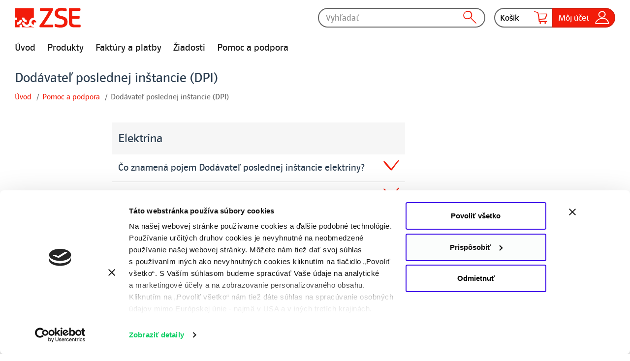

--- FILE ---
content_type: text/html;charset=utf-8
request_url: https://www.zse.sk/podpora/pripojenie/dodavatel-poslednej-instancie
body_size: 9120
content:
<!DOCTYPE html>
<html lang="sk">
  <head>
    <meta charset="UTF-8"/>
    <meta http-equiv="content-language" content="sk"/>
    <link rel="icon" href="/favicon.ico"/>
    <meta name="viewport" content="width=device-width, initial-scale=1.0"/>
    <title>Dodávateľ poslednej inštancie (DPI) - Pomoc a podpora | ZSE</title>
    <script type="module" crossorigin="" src="/assets/index.29f946e2.js"></script>
    <link rel="modulepreload" crossorigin="" href="/assets/vendor.1d5cd820.js"/>
    <link rel="stylesheet" href="/assets/vendor.a08f90c6.css"/>
    <link rel="stylesheet" href="/assets/index.5c3730dd.css"/>
  <meta name="robots" content="index, follow, max-image-preview:large, max-snippet:-1, max-video-preview:-1" data-mtag="1"/><meta name="description" content="Čo znamená pojem dodávateľ poslednej inštancie? Kto je dodávateľom poslednej inštancie? Ako sa dozviem o dodávke DPI?" data-mtag="1"/><meta property="og:locale" content="sk_SK" data-mtag="1"/><meta property="og:type" content="article" data-mtag="1"/><meta property="og:title" content="Dodávateľ poslednej inštancie (DPI) - Pomoc a podpora" data-mtag="1"/><meta property="og:description" content="Čo znamená pojem dodávateľ poslednej inštancie? Kto je dodávateľom poslednej inštancie? Ako sa dozviem o dodávke DPI?" data-mtag="1"/><meta property="og:url" content="https://www.zse.sk/podpora/pripojenie/dodavatel-poslednej-instancie" data-mtag="1"/><meta property="og:site_name" content="ZSE" data-mtag="1"/><link rel="canonical" href="https://www.zse.sk/podpora/pripojenie/dodavatel-poslednej-instancie"/></head>

  <body>
    <style>
      #app {
        contain: content;
      }
    </style>
    <div id="app" class="layout hidden"><header class="hideHtml"><!----><div class="top"><div class="logo"><a href="/" aria-label="Úvodná stránka"><img src="/wp-content/themes/zse/assets/logo_zse.svg" width="134" height="40"></img></a></div><div class="right-controls"><div class="search-group"><div class="search-input desktop"><input type="text" placeholder="Vyhľadať" class="rounded"/></div><div class="mobile-icon"><i class="icon-search"></i></div></div><div class="user-group"><div class="dropdown-wrapper checkout"><div class="desktop"><button class="secondary first w-icon">Košík<i class="icon-cart"></i></button></div><div class="mobile-icon"><i class="icon-cart"></i></div></div><div class="dropdown-wrapper inbox"><div class="desktop"><button class="secondary middle w-icon">Správy<i class="icon-email"></i></button></div><div class="mobile-icon"><i class="icon-email"></i></div></div><div class="dropdown-wrapper my-account"><div class="desktop"><button class="primary last w-icon">Môj účet<i class="icon-user"></i></button></div><div class="mobile-icon"><i class="icon-user"></i></div><div class="dropdown my-account"><h3>Nastavenia</h3><a class="link-w-arrow-w-icon-left"><i class="icon-user"></i>Odhlásenie</a></div></div></div></div></div></header><main class="content hideHtml"><nav class="menu-desktop ss"><ul><li id="menu-item-3562" class="menu-item menu-item-type-custom menu-item-object-custom menu-item-3562"><a href="/">Úvod</a></li><li id="menu-item-3508" class="menu-item menu-item-type-post_type menu-item-object-page menu-item-3508"><a href="/produkty">Produkty</a></li><li id="menu-item-2914" class="menu-item menu-item-type-post_type menu-item-object-page menu-item-2914"><a href="/faktury-a-platby">Faktúry a platby</a></li><li id="menu-item-2916" class="menu-item menu-item-type-post_type menu-item-object-page menu-item-2916"><a href="/ziadosti">Žiadosti</a></li><li id="menu-item-70374" class="menu-item menu-item-type-custom menu-item-object-custom menu-item-70374"><a href="/podpora">Pomoc a podpora</a></li></ul></nav><div class="body-padding"><div class="heading-container"><div class="heading"><div class="back-link mobile"><a href="/pomoc-a-podpora">Pomoc a podpora</a></div><h3 v-text="nazovDoklad">Dodávateľ poslednej inštancie (DPI)</h3><ul class="breadcrumbs"><li><a href="/#">Úvod</a></li><li><a href="/pomoc-a-podpora">Pomoc a podpora</a></li><li>Dodávateľ poslednej inštancie (DPI)</li></ul></div></div><nav class="bottom-navigation bottom-navigation-index"><ul><li class="menu-item menu-item-type-custom menu-item-object-custom"><a href="/#" target=""><i class="icon-home"></i><span>Úvod</span></a></li><li class="menu-item menu-item-type-post_type menu-item-object-page"><a href="/produkty" target=""><i class="icon-tag"></i><span>Produkty</span></a></li><li class="menu-item menu-item-type-post_type menu-item-object-page"><a href="/faktury-a-platby" target=""><i class="icon-euro"></i><span>Faktúry a platby</span></a></li><li class="menu-item menu-item-type-post_type menu-item-object-page"><a href="/ziadosti" target=""><i class="icon-doc-add"></i><span>Žiadosti</span></a></li><li class="menu-item menu-item-type-custom menu-item-object-custom"><a href="/podpora" target=""><i class="icon-search"></i><span>Podpora</span></a></li></ul></nav><div class="wp-block-columns grid columns-ratio-2-1"><div class="wp-block-column pomoc-a-podpora-detail mobile-padding"><div style="height:1.5rem" aria-hidden="true" class="wp-block-spacer"></div><div class="wp-block-columns is-layout-flex wp-block-columns-is-layout-flex"><div class="wp-block-column is-layout-flow wp-block-column-is-layout-flow" style="flex-basis:25%"></div><div class="wp-block-column is-layout-flow wp-block-column-is-layout-flow"><div class="wp-block-column "><div class="heading-background-box"><h4>Elektrina</h4></div><div class="showhide-box opened"><div class="accordion"><div class="accordion-header bee-bubble bee-tree-accordion"><div class="left"><div>Čo znamená pojem Dodávateľ poslednej inštancie elektriny?</div></div><div class="icon"></div></div><div class="accordion-content p-2"><p>S&nbsp;cieľom ochrany odberateľov energií a zabezpečenia plynulej a neprerušenej dodávky elektriny, najmä v&nbsp;prípade, ak pôvodný dodávateľ elektriny stratil spôsobilosť na dodávku elektriny bez zavinenia koncového odberateľa, bol zavedený špecifický inštitút tzv. Dodávateľa poslednej inštancie. Povinnosťou Dodávateľa poslednej inštancie je dodávať elektrinu odberateľom elektriny, ktorí sú pripojení k&nbsp;sústave, ak:</p><ol><li>dôjde k zastaveniu procesu zmeny dodávateľa elektriny a zároveň ku dňu prerušenia dodávok elektriny títo odberatelia nemajú zabezpečenú dodávku iným spôsobom, alebo</li><li>ich dodávateľ stratí spôsobilosť dodávať elektrinu (§ 18 ods. 6 zákona č. 251/2012 Z. z. (ďalej len „zákon o energetike“)) do odberného miesta, ak:<ul><li>dodávateľ nezabezpečil pre odberné miesta odberateľov, s ktorými uzatvoril zmluvu o združenej dodávke elektriny, prístup do prenosovej sústavy a prenos elektriny alebo prístup do distribučnej sústavy a distribúciu elektriny; podrobnosti upravuje Vyhláška Úradu pre reguláciu sieťových odvetví č. 24/2013, ktorou sa ustanovujú pravidlá pre fungovanie vnútorného trhu s elektrinou a pravidlá pre fungovanie vnútorného trhu s elektrinou (ďalej len „Pravidlá trhu“),</li><li>dodávateľ nemá uzavretú platnú a účinnú zmluvu o zúčtovaní odchýlky alebo zmluvu o prevzatí zodpovednosti za odchýlku; podrobnosti upravujú Pravidlá trhu,</li><li>bolo dodávateľovi zrušené povolenie na dodávku elektriny alebo mu zanikne oprávnenie dodávať elektrinu na vymedzenom území podľa § 6 ods. 10 zákona o energetike.</li></ul></li></ol><div style="height:50px" aria-hidden="true" class="wp-block-spacer"></div></div></div><div class="accordion"><div class="accordion-header bee-bubble bee-tree-accordion"><div class="left"><div>Kto je Dodávateľom poslednej inštancie elektriny?</div></div><div class="icon"></div></div><div class="accordion-content p-2"><p>Dodávateľ poslednej inštancie je držiteľ povolenia na dodávku elektriny, ktorý dodáva elektrinu koncovým odberateľom elektriny, ktorého rozhodnutím určí Úrad pre reguláciu sieťových odvetví.</p><p>Úrad pre reguláciu sieťových odvetví rozhodne o&nbsp;výbere dodávateľa poslednej inštancie v&nbsp;súlade s&nbsp;kritériami určenými podľa osobitného predpisu.</p><p>Úrad pre reguláciu sieťových odvetví v súlade so zákonom o energetike oznámil koncovým odberateľom elektriny, že na území Slovenskej republiky je od 1. 8. 2025 dodávateľom poslednej inštancie spoločnosť Stredoslovenská energetika a.s. so sídlom Ulica republiky 5, 010 47 Žilina.</p><div style="height:50px" aria-hidden="true" class="wp-block-spacer"></div></div></div><div class="accordion"><div class="accordion-header bee-bubble bee-tree-accordion"><div class="left"><div>Ako sa dozviem o dodávke poslednej inštancie elektriny?</div></div><div class="icon"></div></div><div class="accordion-content p-2"><p>O začiatku dodávky poslednej inštancie (ďalej len „DPI“) je odberateľov elektriny povinný informovať prevádzkovateľ sústavy, do ktorej je odberateľ elektriny pripojený, a to v lehotách bližšie určených Pravidlami trhu. Informácia koncovým odberateľom elektriny o začiatku DPI má obsahovať aj poučenie o dôvodoch vzniku DPI, dobe jej trvania a možnostiach jej ukončenia.</p><p></p><div style="height:50px" aria-hidden="true" class="wp-block-spacer"></div></div></div><div class="accordion"><div class="accordion-header bee-bubble bee-tree-accordion"><div class="left"><div>Trvá zmluva uzatvorená s dodávateľom, ktorý stratil spôsobilosť dodávať elektrinu, aj ďalej?</div></div><div class="icon"></div></div><div class="accordion-content p-2"><p>Podľa zákona o energetike, ak dôjde k jednej z vyššie uvedených možností, t. j. ak dodávateľ stratil spôsobilosť dodávať elektrinu (§ 18 ods. 6) odberateľom, s ktorými má uzatvorenú zmluvu o dodávke elektriny alebo zmluvu o združenej dodávke elektriny, zmluva o dodávke elektriny alebo zmluva o združenej dodávke elektriny zaniká dňom, keď dodávateľ stratil spôsobilosť dodávať elektrinu.</p><p></p><div style="height:50px" aria-hidden="true" class="wp-block-spacer"></div></div></div><div class="accordion"><div class="accordion-header bee-bubble bee-tree-accordion"><div class="left"><div>Kedy začína dodávka elektriny dodávateľom poslednej inštancie?</div></div><div class="icon"></div></div><div class="accordion-content p-2"><p>O termíne začatia DPI informuje dotknutých odberateľov elektriny prevádzkovateľ sústavy.</p><p></p><div style="height:50px" aria-hidden="true" class="wp-block-spacer"></div></div></div><div class="accordion"><div class="accordion-header bee-bubble bee-tree-accordion"><div class="left"><div>Komu a koľko som povinný platiť počas DPI za dodávku elektriny?</div></div><div class="icon"></div></div><div class="accordion-content p-2"><p>V zmysle Zákona o energetike, odberateľ, ktorému dodáva elektrinu dodávateľ poslednej inštancie, je povinný uhradiť cenu za DPI a súvisiace služby podľa <a href="/dokumenty/cenove-rozhodnutie-pre-dpi.pdf">cenového rozhodnutia</a> vydaného Úradom pre reguláciu sieťových odvetví pre dodávateľa poslednej inštancie.</p><p>Ak odberateľ elektriny počas trvania DPI alebo po uplynutí DPI riadne neuhrádza platby za DPI alebo za dodávku elektriny, je dodávateľ poslednej inštancie oprávnený požiadať príslušného prevádzkovateľa distribučnej sústavy o&nbsp;prerušenie distribúcie elektriny do odberného miesta daného odberateľa.</p><p></p><div style="height:50px" aria-hidden="true" class="wp-block-spacer"></div></div></div><div class="accordion"><div class="accordion-header bee-bubble bee-tree-accordion"><div class="left"><div>Ako dlho je dodávateľ poslednej inštancie povinný dodávať elektrinu?</div></div><div class="icon"></div></div><div class="accordion-content p-2"><p>DPI trvá podľa zákona o energetike najviac počas 6 mesiacov.</p><p></p><div style="height:50px" aria-hidden="true" class="wp-block-spacer"></div></div></div><div class="accordion"><div class="accordion-header bee-bubble bee-tree-accordion"><div class="left"><div>Kedy zaniká DPI?</div></div><div class="icon"></div></div><div class="accordion-content p-2"><ul><li>Odberateľ elektriny môže kedykoľvek počas trvania dodávky poslednej inštancie uzatvoriť s dodávateľom poslednej inštancie alebo s iným dodávateľom elektriny zmluvu o dodávke elektriny alebo zmluvu o združenej dodávke elektriny. V takomto prípade sa dňom účinnosti zmluvy o dodávke elektriny alebo zmluvy o združenej dodávke elektriny končí DPI do daného odberného miesta.</li><li>DPI sa skončí aj dňom ukončenia odberu elektriny zo strany odberateľa elektriny alebo pri zmene odberateľa elektriny na danom odbernom mieste.</li><li>Ak nenastala ani jedna z vyššie uvedených situácií, DPI zaniká uplynutím troch mesiacov od jej začatia. V takomto prípade, ak odberateľ elektriny po uplynutí troch mesiacov naďalej odoberá elektrinu zo sústavy a za túto riadne uhrádza dodávateľovi elektriny, ktorý mu zabezpečoval DPI, ním predpísané platby podľa obchodných podmienok pre dodávku elektriny, považuje sa jeho odber elektriny za odber elektriny na základe konkludentne uzatvorenej zmluvy o združenej dodávke elektriny na dobu neurčitú v sadzbe, produkte a cene určenej dodávateľom elektriny zodpovedajúcej odhadovanej ročnej spotrebe odberateľa elektriny a spôsobu využitia elektriny.</li></ul><p>Ak odberateľ elektriny v&nbsp;domácnosti po skončení DPI naďalej odoberá elektrinu od dodávateľa, ktorý mu zabezpečoval DPI, dodávateľ poslednej inštancie odberateľovi elektriny v&nbsp;domácnosti vráti rozdiel medzi cenou za DPI a cenou zmluvne dohodnutou v&nbsp;zmluve o&nbsp;združenej dodávke elektriny platnou po skončení DPI.</p><div style="height:50px" aria-hidden="true" class="wp-block-spacer"></div></div></div><div class="accordion"><div class="accordion-header bee-bubble bee-tree-accordion"><div class="left"><div>Kto bude mojím dodávateľom po skončení DPI?</div></div><div class="icon"></div></div><div class="accordion-content p-2"><p>Môže to byť tak dodávateľ elektriny, ktorý vám zabezpečoval DPI ako aj iný dodávateľ.</p><div style="height:50px" aria-hidden="true" class="wp-block-spacer"></div></div></div></div></div><div style="height:1.5rem" aria-hidden="true" class="wp-block-spacer"></div><div class="wp-block-column "><div class="heading-background-box"><h4>Plyn</h4></div><div class="showhide-box opened"><div class="accordion"><div class="accordion-header bee-bubble bee-tree-accordion"><div class="left"><div>Čo znamená Dodávka plynu poslednej inštancie?</div></div><div class="icon"></div></div><div class="accordion-content p-2"><p>Dodávka plynu poslednej inštancie predstavuje osobitý inštitút v&nbsp;prostredí energetiky, ktorý chráni odberateľov energií v&nbsp;prípade, ak pôvodný dodávateľ plynu stratil spôsobilosť na dodávku plynu bez zavinenia koncového odberateľa. Účelom je zabezpečiť plynulú a neprerušenú dodávku plynu. Dodávka poslednej inštancie (DPI) chráni všetkých odberateľov plynu, domácnosti, malé i veľké podniky. Úlohou dodávateľa poslednej inštancie je zabezpečenie dodávky energie/plynu najmä v&nbsp;prípade zlyhania pôvodného dodávateľa, a teda dodáva energiu namiesto neho. Táto situácia môže nastať v&nbsp;nasledujúcich prípadoch:</p><ul><li>došlo k zastaveniu procesu zmeny dodávateľa;</li><li>pôvodný dodávateľ stratí povolenie na dodávku plynu alebo mu zanikne oprávnenie dodávať plyn na vymedzenom území;</li><li>pôvodný dodávateľ pre odberné miesta odberateľov, s ktorými uzatvoril zmluvu o združenej dodávke plynu, nezabezpečí prístup do prepravnej siete a prepravu plynu alebo prístup do distribučnej siete a distribúciu plynu.</li></ul><p>Inštitút dodávateľa poslednej inštancie v&nbsp;oblasti dodávky plynu podlieha zákonu č.&nbsp;251/2012 Z.&nbsp;z. o&nbsp;energetike a bližšie je popísaný vo vyhláške Úradu pre reguláciu sieťových odvetví (ÚRSO) č.&nbsp;24/2013 Z.z., ktorou sa ustanovujú pravidlá pre fungovanie vnútorného trhu s&nbsp;elektrinou a pravidlá pre fungovanie vnútorného trhu s&nbsp;plynom.<br/><br/>Na celom území Slovenska je na základe rozhodnutia ÚRSO dodávateľom poslednej inštancie spoločnosť Slovenský plynárensky priemysel,&nbsp;a.s. (SPP).</p><p><br/></p><div style="height:50px" aria-hidden="true" class="wp-block-spacer"></div></div></div><div class="accordion"><div class="accordion-header bee-bubble bee-tree-accordion"><div class="left"><div>Kedy začína dodávka plynu dodávateľom poslednej inštancie?</div></div><div class="icon"></div></div><div class="accordion-content p-2"><p>DPI sa začína dňom nasledujúcim po dni, keď pôvodný dodávateľ plynu stratil právnu alebo obchodnú spôsobilosť dodávať plyn a dodávateľovi poslednej inštancie bola táto skutočnosť oznámená. Ak dodávateľ poslednej inštancie zistí u&nbsp;odberateľa plynu neoprávnený odber plynu podľa §&nbsp;82&nbsp;zákona o&nbsp;energetike, môže odmietnuť dodávku plynu poslednej inštancie.<br/><br/>Prevádzkovateľ distribučnej siete (PDS) z&nbsp;dôvodov uvedených v&nbsp;zmluve o&nbsp;prístupe do distribučnej siete a distribúcii plynu uzavretej medzi PDS a užívateľom distribučnej siete alebo z&nbsp;dôvodov uvedených v&nbsp;osobitných predpisoch môže ukončiť zmluvu o&nbsp;prístupe do distribučnej siete a distribúcii plynu.<br/><br/>PDS (SPP&nbsp;– distribúcia, a.s.), do ktorého siete je pripojený koncový odberateľ plynu oznámi dotknutému odberateľovi plynu a dodávateľovi poslednej inštancie najneskôr 15 dní pred uplynutím výpovednej lehoty zmluvy o&nbsp;prístupe do distribučnej siete a distribúcii plynu uzavretej s&nbsp;pôvodným dodávateľom alebo bezprostredne potom, ako sa dozvie skutočnosť, že:</p><ul><li>dodávateľ plynu stratil spôsobilosť dodávať plyn z dôvodu nezabezpečenia pre odberné miesta odberateľov, s ktorými uzatvoril zmluvu o združenej dodávke plynu, prístup do prepravnej siete a prepravu plynu alebo prístup do distribučnej siete a distribúciu plynu v prípade dodávky plynu, alebo</li><li>došlo k zrušeniu povolenia na dodávku plynu alebo zániku oprávnenia dodávať plyn na vymedzenom území alebo</li><li>došlo k zastaveniu procesu zmeny dodávateľa plynu podľa osobitného predpisu. PDS oznámi dotknutému odberateľovi plynu a dodávateľovi poslednej inštancie tieto informácie:</li><li>deň, od ktorého začína dodávka plynu dodávateľom poslednej inštancie;</li><li>dôvod začatia dodávky plynu dodávateľom poslednej inštancie;</li><li>zánik zmluvy o dodávke plynu alebo o združenej dodávke plynu, ak pôvodný dodávateľ stratil spôsobilosť dodávky plynu;</li><li>dobu trvania dodávky plynu dodávateľom poslednej inštancie;</li><li>poučenie o povinnosti uhradiť cenu za dodávku plynu dodávateľom poslednej inštancie podľa rozhodnutia ÚRSO a za obchodných podmienok dodávky plynu v režime poslednej inštancie.</li></ul><p>Ku dňu začatia DPI určí PDS spotrebu plynu na odberných miestach, ktoré boli zásobované pôvodným dodávateľom plynu, na základe odpočtu. Takto určená spotreba plynu je základom na vystavenie konečnej faktúry za dodávku plynu a súvisiace služby pre pôvodného dodávateľa plynu.</p><div style="height:50px" aria-hidden="true" class="wp-block-spacer"></div></div></div><div class="accordion"><div class="accordion-header bee-bubble bee-tree-accordion"><div class="left"><div>Ako dlho je dodávateľ poslednej inštancie povinný dodávať plyn?</div></div><div class="icon"></div></div><div class="accordion-content p-2"><p>DPI trvá najviac tri mesiace. Odberateľ plynu, ktorému dodáva plyn dodávateľ poslednej inštancie, uhradí dodávateľovi poslednej inštancie cenu za dodávku plynu poslednej inštancie. DPI sa môže skončiť aj skôr v prípade, že odberateľ plynu uzatvorí zmluvu o dodávke plynu alebo zmluvu o združenej dodávke plynu s novým dodávateľom plynu. Ak odberateľ plynu počas trvania DPI alebo po uplynutí DPI riadne neuhrádza platby za dodávku plynu poslednej inštancie alebo za dodávku plynu, je dodávateľ poslednej inštancie alebo dodávateľ plynu oprávnený požiadať príslušného PDS o prerušenie distribúcie plynu do odberného miesta daného odberateľa plynu.</p><div style="height:50px" aria-hidden="true" class="wp-block-spacer"></div></div></div><div class="accordion"><div class="accordion-header bee-bubble bee-tree-accordion"><div class="left"><div>Kedy zaniká DPI?</div></div><div class="icon"></div></div><div class="accordion-content p-2"><p>Podmienkou skončenia DPI, pred uplynutím trojmesačnej lehoty jej trvania, je uzatvorenie zmluvy o&nbsp;dodávke plynu alebo zmluvy o&nbsp;združenej dodávke plynu s&nbsp;dodávateľom plynu. Ak odberateľ plynu nemá zabezpečenú distribúciu plynu do svojho odberného miesta, podmienkou skončenia DPI je aj uzatvorenie zmluvy o&nbsp;prístupe do distribučnej siete a distribúcii plynu s&nbsp;účinnosťou ku dňu začatia dodávky plynu dodávateľom plynu.</p><div style="height:50px" aria-hidden="true" class="wp-block-spacer"></div></div></div></div></div><div style="height:1.5rem" aria-hidden="true" class="wp-block-spacer"></div></div></div></div><div class="wp-block-column"><div class="bg-gray4"></div></div></div></div></main><footer class="hideHtml"><slot id="potrebujete-poradit" name="potrebujete-poradit"></slot><div class="mobile-footer"><ul><li><div class="menu-item bee-tree-item"><a href="/produkty" target="">Produkty</a></div><ul><li><div class="menu-item bee-tree-item"><a href="/produkty?only_logged" target="">Moje produkty</a></div></li><li><div class="menu-item bee-tree-item"><a href="/produkty#ponuka-produktov" target="">Pre domácnosti</a></div></li><li><div class="menu-item bee-tree-item"><a href="/produkty#ponuka-produktov" target="">Pre firmy</a></div></li></ul></li><li><div class="menu-item bee-tree-item"><a href="/faktury-a-platby" target="">Faktúry a platby</a></div><ul><li><div class="menu-item bee-tree-item"><a href="/stav-platieb" target="">Úhrada faktúry</a></div></li><li><div class="menu-item bee-tree-item"><a href="/faktury-a-platby?only_logged" target="">Stav mojich platieb a nastavenia</a></div></li><li><div class="menu-item bee-tree-item"><a href="/faktury-a-platby#ziadosti" target="">Zmena nastavení</a></div></li></ul></li><li><div class="menu-item bee-tree-item"><a href="/ziadosti" target="">Žiadosti</a></div><ul><li><div class="menu-item bee-tree-item"><a href="/ziadosti#nova-ziadost" target="">Nová žiadosť</a></div></li><li><div class="menu-item bee-tree-item"><a href="/ziadosti/moje-ziadosti" target="">Stav mojich žiadostí</a></div></li></ul></li><li><div class="menu-item bee-tree-item"><a href="/blog" target="">Blog</a></div><ul><li><div class="menu-item bee-tree-item"><a href="/blog" target="">Úvod</a></div></li><li><div class="menu-item bee-tree-item"><a href="/blog/temy" target="">Témy</a></div></li><li><div class="menu-item bee-tree-item"><a href="/blog/autori" target="">Autori</a></div></li></ul></li></ul></div><div class="section wp-block-columns grid columns-3"><div class="wp-block-column"><div>Menu</div><ul><li><a href="/produkty/elektrina-a-plyn" target="">Elektrina a plyn</a></li><li><a href="/produkty/klimatizacie" target="">Klimatizácia</a></li><li><a href="/produkty/fotovoltika" target="">Fotovoltika</a></li><li><a href="/faktury-a-platby" target="">Faktúry a platby</a></li><li><a href="/ziadosti" target="">Žiadosti</a></li><li><a href="/podpora" target="">Pomoc a podpora</a></li><li><a href="/blog" target="">Blog</a></li></ul></div><div class="wp-block-column"><div>ZSE</div><ul><li><a href="/o-spolocnosti" target="">O spoločnosti</a></li><li><a href="https://www.skupinazse.sk/Uvod/Investori" target="_blank">Investori</a></li><li><a href="https://www.skupinazse.sk/Uvod/Udrzatelnost" target="">Udržateľnosť</a></li><li><a href="https://www.skupinazse.sk/Uvod/Kariera" target="_blank">Kariéra</a></li><li><a href="https://dodavatel.zse.sk/public.html#/page/articles/general-tender-list/overview?_gl=1*yarxao*_ga*MTgxODgyMTk4MC4xNjcxMjA2NDQ2*_ga_ZG2D68W7SP*MTY3OTQxODI0OS4yNjAuMC4xNjc5NDE4MjUwLjU5LjAuMA..&_ga=2.48491119.850130064.1679296957-1818821980.1671206446#/page/articles/tenders/overview" target="_blank">Dodávatelia tovarov, služieb a prác</a></li><li><a href="https://www.skupinazse.sk/Uvod/Spolocnost/Whistleblowing-system?_ga=2.114107726.814333958.1698730031-1040042327.1698442351&_gl=1*1lswpjk*_ga*MTA0MDA0MjMyNy4xNjk4NDQyMzUx*_ga_12Q7G969G2*MTY5ODczMDAzMC4yNC4xLjE2OTg3MzAzMDcuNTcuMC4w*_ga_ZG2D68W7SP*MTY5ODczMDAzMC4yNS4xLjE2OTg3MzAzMDYuNTguMC4w" target="_blank">Oznamovanie nekalých praktík</a></li><li><a href="/gdpr" target="">Informácie o spracúvaní osobných údajov zákazníkov</a></li></ul></div><div class="wp-block-column"><div>Kontakty</div><ul><li><a href="/podpora" target="">Žiadosti a podpora</a></li><li><a href="/podpora/poruchy-a-odstavky" target="">Poruchy a odstávky</a></li><li><a href="/podpora/hlasenie-poistnej-udalosti" target="">Hlásenie poistnej udalosti</a></li><li><a href="/kontakty" target="">Všetky kontakty</a></li></ul></div></div><div class="bottom"><div class="bottom-button-row"><div class="social-icons"><a href="https://www.facebook.com/SkupinaZSE" title="Facebook" class="button secondary rounded"><i class="icon-facebook"></i></a><a href="https://www.instagram.com/zse_sk" title="Instagram" class="button secondary rounded"><i class="icon-instagram"></i></a><a href="https://www.linkedin.com/company/zapadoslovenska-energetika-a-s-" title="LinkedIn" class="button secondary rounded"><i class="icon-linkedin"></i></a><a href="https://www.youtube.com/user/SkupinaZSE" title="YouTube" class="button secondary rounded"><i class="icon-youtube"></i></a></div><a href="/english" class="button secondary red w-icon right">English version<i class="icon-globe"></i></a></div><div class="copyright">© 2026 Energetika Slovensko, a.s., všetky práva vyhradené. &nbsp;&nbsp;&nbsp;<a href="/cookiebotRenew">Cookies</a></div></div></footer></div>
    
  </body>
</html>


--- FILE ---
content_type: text/css
request_url: https://www.zse.sk/assets/index.5c3730dd.css
body_size: 92386
content:
/*!
Theme Name: ZSE
Theme URI: https://wordpress.org/themes/twentytwenty/
Author: the WordPress team
Author URI: https://wordpress.org/
Description: Our default theme for 2020 is designed to take full advantage of the flexibility of the block editor. Organizations and businesses have the ability to create dynamic landing pages with endless layouts using the group and column blocks. The centered content column and fine-tuned typography also makes it perfect for traditional blogs. Complete editor styles give you a good idea of what your content will look like, even before you publish. You can give your site a personal touch by changing the background colors and the accent color in the Customizer. The colors of all elements on your site are automatically calculated based on the colors you pick, ensuring a high, accessible color contrast for your visitors.
Tags: blog, one-column, custom-background, custom-colors, custom-logo, custom-menu, editor-style, featured-images, footer-widgets, full-width-template, rtl-language-support, sticky-post, theme-options, threaded-comments, translation-ready, block-styles, wide-blocks, accessibility-ready
Version: 1.3
Requires at least: 5.0
Tested up to: 5.4
Requires PHP: 7.0
License: GNU General Public License v2 or later
License URI: http://www.gnu.org/licenses/gpl-2.0.html
Text Domain: twentytwenty
This theme, like WordPress, is licensed under the GPL.
Use it to make something cool, have fun, and share what you've learned with others.
*//*!*/.wp-block-archives{box-sizing:border-box}.wp-block-archives-dropdown label{display:block}.wp-block-avatar{box-sizing:border-box}.wp-block-avatar.aligncenter{text-align:center}.wp-block-audio{box-sizing:border-box}.wp-block-audio figcaption{margin-bottom:1em;margin-top:.5em}.wp-block-audio audio{min-width:300px;width:100%}.wp-block-button__link{box-sizing:border-box;cursor:pointer;display:inline-block;text-align:center;word-break:break-word}.wp-block-button__link.aligncenter{text-align:center}.wp-block-button__link.alignright{text-align:right}:where(.wp-block-button__link){border-radius:9999px;box-shadow:none;padding:calc(.667em + 2px) calc(1.333em + 2px);text-decoration:none}.wp-block-button[style*=text-decoration] .wp-block-button__link{text-decoration:inherit}.wp-block-buttons>.wp-block-button.has-custom-width{max-width:none}.wp-block-buttons>.wp-block-button.has-custom-width .wp-block-button__link{width:100%}.wp-block-buttons>.wp-block-button.has-custom-font-size .wp-block-button__link{font-size:inherit}.wp-block-buttons>.wp-block-button.wp-block-button__width-25{width:calc(25% - var(--wp--style--block-gap, .5em) * .75)}.wp-block-buttons>.wp-block-button.wp-block-button__width-50{width:calc(50% - var(--wp--style--block-gap, .5em) * .5)}.wp-block-buttons>.wp-block-button.wp-block-button__width-75{width:calc(75% - var(--wp--style--block-gap, .5em) * .25)}.wp-block-buttons>.wp-block-button.wp-block-button__width-100{flex-basis:100%;width:100%}.wp-block-buttons.is-vertical>.wp-block-button.wp-block-button__width-25{width:25%}.wp-block-buttons.is-vertical>.wp-block-button.wp-block-button__width-50{width:50%}.wp-block-buttons.is-vertical>.wp-block-button.wp-block-button__width-75{width:75%}.wp-block-button.is-style-squared,.wp-block-button__link.wp-block-button.is-style-squared{border-radius:0}.wp-block-button.no-border-radius,.wp-block-button__link.no-border-radius{border-radius:0!important}.wp-block-button .wp-block-button__link.is-style-outline,.wp-block-button.is-style-outline>.wp-block-button__link{border:2px solid;padding:.667em 1.333em}.wp-block-button .wp-block-button__link.is-style-outline:not(.has-text-color),.wp-block-button.is-style-outline>.wp-block-button__link:not(.has-text-color){color:currentColor}.wp-block-button .wp-block-button__link.is-style-outline:not(.has-background),.wp-block-button.is-style-outline>.wp-block-button__link:not(.has-background){background-color:transparent;background-image:none}.wp-block-buttons.is-vertical{flex-direction:column}.wp-block-buttons.is-vertical>.wp-block-button:last-child{margin-bottom:0}.wp-block-buttons>.wp-block-button{display:inline-block;margin:0}.wp-block-buttons.is-content-justification-left{justify-content:flex-start}.wp-block-buttons.is-content-justification-left.is-vertical{align-items:flex-start}.wp-block-buttons.is-content-justification-center{justify-content:center}.wp-block-buttons.is-content-justification-center.is-vertical{align-items:center}.wp-block-buttons.is-content-justification-right{justify-content:flex-end}.wp-block-buttons.is-content-justification-right.is-vertical{align-items:flex-end}.wp-block-buttons.is-content-justification-space-between{justify-content:space-between}.wp-block-buttons.aligncenter{text-align:center}.wp-block-buttons:not(.is-content-justification-space-between,.is-content-justification-right,.is-content-justification-left,.is-content-justification-center) .wp-block-button.aligncenter{margin-left:auto;margin-right:auto;width:100%}.wp-block-buttons[style*=text-decoration] .wp-block-button,.wp-block-buttons[style*=text-decoration] .wp-block-button__link{text-decoration:inherit}.wp-block-buttons.has-custom-font-size .wp-block-button__link{font-size:inherit}.wp-block-button.aligncenter,.wp-block-calendar{text-align:center}.wp-block-calendar td,.wp-block-calendar th{border:1px solid;padding:.25em}.wp-block-calendar th{font-weight:400}.wp-block-calendar caption{background-color:inherit}.wp-block-calendar table{border-collapse:collapse;width:100%}.wp-block-calendar table:where(:not(.has-text-color)){color:#40464d}.wp-block-calendar table:where(:not(.has-text-color)) td,.wp-block-calendar table:where(:not(.has-text-color)) th{border-color:#ddd}.wp-block-calendar table.has-background th{background-color:inherit}.wp-block-calendar table.has-text-color th{color:inherit}:where(.wp-block-calendar table:not(.has-background) th){background:#ddd}.wp-block-categories{box-sizing:border-box}.wp-block-categories.alignleft{margin-right:2em}.wp-block-categories.alignright{margin-left:2em}.wp-block-code{box-sizing:border-box}.wp-block-code code{display:block;font-family:inherit;overflow-wrap:break-word;white-space:pre-wrap}.wp-block-columns{align-items:normal!important;box-sizing:border-box;display:flex;flex-wrap:wrap!important;margin-bottom:1.75em}@media (min-width: 782px){.wp-block-columns{flex-wrap:nowrap!important}}.wp-block-columns.are-vertically-aligned-top{align-items:flex-start}.wp-block-columns.are-vertically-aligned-center{align-items:center}.wp-block-columns.are-vertically-aligned-bottom{align-items:flex-end}@media (max-width: 781px){.wp-block-columns:not(.is-not-stacked-on-mobile)>.wp-block-column{flex-basis:100%!important}}@media (min-width: 782px){.wp-block-columns:not(.is-not-stacked-on-mobile)>.wp-block-column{flex-basis:0;flex-grow:1}.wp-block-columns:not(.is-not-stacked-on-mobile)>.wp-block-column[style*=flex-basis]{flex-grow:0}}.wp-block-columns.is-not-stacked-on-mobile{flex-wrap:nowrap!important}.wp-block-columns.is-not-stacked-on-mobile>.wp-block-column{flex-basis:0;flex-grow:1}.wp-block-columns.is-not-stacked-on-mobile>.wp-block-column[style*=flex-basis]{flex-grow:0}:where(.wp-block-columns.has-background){padding:1.25em 2.375em}.wp-block-column{flex-grow:1;min-width:0;overflow-wrap:break-word;word-break:break-word}.wp-block-column.is-vertically-aligned-top{align-self:flex-start}.wp-block-column.is-vertically-aligned-center{align-self:center}.wp-block-column.is-vertically-aligned-bottom{align-self:flex-end}.wp-block-column.is-vertically-aligned-bottom,.wp-block-column.is-vertically-aligned-center,.wp-block-column.is-vertically-aligned-top{width:100%}.wp-block-post-comments{box-sizing:border-box}.wp-block-post-comments .alignleft{float:left}.wp-block-post-comments .alignright{float:right}.wp-block-post-comments .navigation:after{clear:both;content:"";display:table}.wp-block-post-comments .commentlist{clear:both;list-style:none;margin:0;padding:0}.wp-block-post-comments .commentlist .comment{min-height:2.25em;padding-left:3.25em}.wp-block-post-comments .commentlist .comment p{font-size:1em;line-height:1.8;margin:1em 0}.wp-block-post-comments .commentlist .children{list-style:none;margin:0;padding:0}.wp-block-post-comments .comment-author{line-height:1.5}.wp-block-post-comments .comment-author .avatar{border-radius:1.5em;display:block;float:left;height:2.5em;margin-right:.75em;margin-top:.5em;width:2.5em}.wp-block-post-comments .comment-author cite{font-style:normal}.wp-block-post-comments .comment-meta{font-size:.875em;line-height:1.5}.wp-block-post-comments .comment-meta b{font-weight:400}.wp-block-post-comments .comment-meta .comment-awaiting-moderation{display:block;margin-bottom:1em;margin-top:1em}.wp-block-post-comments .comment-body .commentmetadata{font-size:.875em}.wp-block-post-comments .comment-form-author label,.wp-block-post-comments .comment-form-comment label,.wp-block-post-comments .comment-form-email label,.wp-block-post-comments .comment-form-url label{display:block;margin-bottom:.25em}.wp-block-post-comments .comment-form input:not([type="submit"]):not([type="checkbox"]),.wp-block-post-comments .comment-form textarea{box-sizing:border-box;display:block;width:100%}.wp-block-post-comments .comment-form-cookies-consent{display:flex;gap:.25em}.wp-block-post-comments .comment-form-cookies-consent #wp-comment-cookies-consent{margin-top:.35em}.wp-block-post-comments .comment-reply-title{margin-bottom:0}.wp-block-post-comments .comment-reply-title :where(small){font-size:var(--wp--preset--font-size--medium, smaller);margin-left:.5em}.wp-block-post-comments .reply{font-size:.875em;margin-bottom:1.4em}.wp-block-post-comments input:not([type="submit"]),.wp-block-post-comments textarea{border:1px solid #949494;font-family:inherit;font-size:1em}.wp-block-post-comments input:not([type="submit"]):not([type="checkbox"]),.wp-block-post-comments textarea{padding:calc(.667em + 2px)}:where(.wp-block-post-comments input[type="submit"]){border:none}.wp-block-comments-pagination>.wp-block-comments-pagination-next,.wp-block-comments-pagination>.wp-block-comments-pagination-numbers,.wp-block-comments-pagination>.wp-block-comments-pagination-previous{margin-bottom:.5em;margin-right:.5em}.wp-block-comments-pagination>.wp-block-comments-pagination-next:last-child,.wp-block-comments-pagination>.wp-block-comments-pagination-numbers:last-child,.wp-block-comments-pagination>.wp-block-comments-pagination-previous:last-child{margin-right:0}.wp-block-comments-pagination .wp-block-comments-pagination-previous-arrow{display:inline-block;margin-right:1ch}.wp-block-comments-pagination .wp-block-comments-pagination-previous-arrow:not(.is-arrow-chevron){transform:scaleX(1)}.wp-block-comments-pagination .wp-block-comments-pagination-next-arrow{display:inline-block;margin-left:1ch}.wp-block-comments-pagination .wp-block-comments-pagination-next-arrow:not(.is-arrow-chevron){transform:scaleX(1)}.wp-block-comments-pagination.aligncenter{justify-content:center}.wp-block-comment-template{box-sizing:border-box;list-style:none;margin-bottom:0;max-width:100%;padding:0}.wp-block-comment-template li{clear:both}.wp-block-comment-template ol{list-style:none;margin-bottom:0;max-width:100%;padding-left:2rem}.wp-block-comment-template.alignleft{float:left}.wp-block-comment-template.aligncenter{margin-left:auto;margin-right:auto;width:-moz-fit-content;width:fit-content}.wp-block-comment-template.alignright{float:right}.wp-block-cover,.wp-block-cover-image{align-items:center;background-position:50%;box-sizing:border-box;display:flex;justify-content:center;min-height:430px;padding:1em;position:relative}.wp-block-cover .has-background-dim:not([class*="-background-color"]),.wp-block-cover-image .has-background-dim:not([class*="-background-color"]),.wp-block-cover-image.has-background-dim:not([class*="-background-color"]),.wp-block-cover.has-background-dim:not([class*="-background-color"]){background-color:#000}.wp-block-cover .has-background-dim.has-background-gradient,.wp-block-cover-image .has-background-dim.has-background-gradient{background-color:transparent}.wp-block-cover-image.has-background-dim:before,.wp-block-cover.has-background-dim:before{background-color:inherit;content:""}.wp-block-cover .wp-block-cover__background,.wp-block-cover .wp-block-cover__gradient-background,.wp-block-cover-image .wp-block-cover__background,.wp-block-cover-image .wp-block-cover__gradient-background,.wp-block-cover-image.has-background-dim:not(.has-background-gradient):before,.wp-block-cover.has-background-dim:not(.has-background-gradient):before{inset:0;opacity:.5;position:absolute;z-index:1}.wp-block-cover-image.has-background-dim.has-background-dim-10 .wp-block-cover__background,.wp-block-cover-image.has-background-dim.has-background-dim-10 .wp-block-cover__gradient-background,.wp-block-cover-image.has-background-dim.has-background-dim-10:not(.has-background-gradient):before,.wp-block-cover.has-background-dim.has-background-dim-10 .wp-block-cover__background,.wp-block-cover.has-background-dim.has-background-dim-10 .wp-block-cover__gradient-background,.wp-block-cover.has-background-dim.has-background-dim-10:not(.has-background-gradient):before{opacity:.1}.wp-block-cover-image.has-background-dim.has-background-dim-20 .wp-block-cover__background,.wp-block-cover-image.has-background-dim.has-background-dim-20 .wp-block-cover__gradient-background,.wp-block-cover-image.has-background-dim.has-background-dim-20:not(.has-background-gradient):before,.wp-block-cover.has-background-dim.has-background-dim-20 .wp-block-cover__background,.wp-block-cover.has-background-dim.has-background-dim-20 .wp-block-cover__gradient-background,.wp-block-cover.has-background-dim.has-background-dim-20:not(.has-background-gradient):before{opacity:.2}.wp-block-cover-image.has-background-dim.has-background-dim-30 .wp-block-cover__background,.wp-block-cover-image.has-background-dim.has-background-dim-30 .wp-block-cover__gradient-background,.wp-block-cover-image.has-background-dim.has-background-dim-30:not(.has-background-gradient):before,.wp-block-cover.has-background-dim.has-background-dim-30 .wp-block-cover__background,.wp-block-cover.has-background-dim.has-background-dim-30 .wp-block-cover__gradient-background,.wp-block-cover.has-background-dim.has-background-dim-30:not(.has-background-gradient):before{opacity:.3}.wp-block-cover-image.has-background-dim.has-background-dim-40 .wp-block-cover__background,.wp-block-cover-image.has-background-dim.has-background-dim-40 .wp-block-cover__gradient-background,.wp-block-cover-image.has-background-dim.has-background-dim-40:not(.has-background-gradient):before,.wp-block-cover.has-background-dim.has-background-dim-40 .wp-block-cover__background,.wp-block-cover.has-background-dim.has-background-dim-40 .wp-block-cover__gradient-background,.wp-block-cover.has-background-dim.has-background-dim-40:not(.has-background-gradient):before{opacity:.4}.wp-block-cover-image.has-background-dim.has-background-dim-50 .wp-block-cover__background,.wp-block-cover-image.has-background-dim.has-background-dim-50 .wp-block-cover__gradient-background,.wp-block-cover-image.has-background-dim.has-background-dim-50:not(.has-background-gradient):before,.wp-block-cover.has-background-dim.has-background-dim-50 .wp-block-cover__background,.wp-block-cover.has-background-dim.has-background-dim-50 .wp-block-cover__gradient-background,.wp-block-cover.has-background-dim.has-background-dim-50:not(.has-background-gradient):before{opacity:.5}.wp-block-cover-image.has-background-dim.has-background-dim-60 .wp-block-cover__background,.wp-block-cover-image.has-background-dim.has-background-dim-60 .wp-block-cover__gradient-background,.wp-block-cover-image.has-background-dim.has-background-dim-60:not(.has-background-gradient):before,.wp-block-cover.has-background-dim.has-background-dim-60 .wp-block-cover__background,.wp-block-cover.has-background-dim.has-background-dim-60 .wp-block-cover__gradient-background,.wp-block-cover.has-background-dim.has-background-dim-60:not(.has-background-gradient):before{opacity:.6}.wp-block-cover-image.has-background-dim.has-background-dim-70 .wp-block-cover__background,.wp-block-cover-image.has-background-dim.has-background-dim-70 .wp-block-cover__gradient-background,.wp-block-cover-image.has-background-dim.has-background-dim-70:not(.has-background-gradient):before,.wp-block-cover.has-background-dim.has-background-dim-70 .wp-block-cover__background,.wp-block-cover.has-background-dim.has-background-dim-70 .wp-block-cover__gradient-background,.wp-block-cover.has-background-dim.has-background-dim-70:not(.has-background-gradient):before{opacity:.7}.wp-block-cover-image.has-background-dim.has-background-dim-80 .wp-block-cover__background,.wp-block-cover-image.has-background-dim.has-background-dim-80 .wp-block-cover__gradient-background,.wp-block-cover-image.has-background-dim.has-background-dim-80:not(.has-background-gradient):before,.wp-block-cover.has-background-dim.has-background-dim-80 .wp-block-cover__background,.wp-block-cover.has-background-dim.has-background-dim-80 .wp-block-cover__gradient-background,.wp-block-cover.has-background-dim.has-background-dim-80:not(.has-background-gradient):before{opacity:.8}.wp-block-cover-image.has-background-dim.has-background-dim-90 .wp-block-cover__background,.wp-block-cover-image.has-background-dim.has-background-dim-90 .wp-block-cover__gradient-background,.wp-block-cover-image.has-background-dim.has-background-dim-90:not(.has-background-gradient):before,.wp-block-cover.has-background-dim.has-background-dim-90 .wp-block-cover__background,.wp-block-cover.has-background-dim.has-background-dim-90 .wp-block-cover__gradient-background,.wp-block-cover.has-background-dim.has-background-dim-90:not(.has-background-gradient):before{opacity:.9}.wp-block-cover-image.has-background-dim.has-background-dim-100 .wp-block-cover__background,.wp-block-cover-image.has-background-dim.has-background-dim-100 .wp-block-cover__gradient-background,.wp-block-cover-image.has-background-dim.has-background-dim-100:not(.has-background-gradient):before,.wp-block-cover.has-background-dim.has-background-dim-100 .wp-block-cover__background,.wp-block-cover.has-background-dim.has-background-dim-100 .wp-block-cover__gradient-background,.wp-block-cover.has-background-dim.has-background-dim-100:not(.has-background-gradient):before{opacity:1}.wp-block-cover .wp-block-cover__background.has-background-dim.has-background-dim-0,.wp-block-cover .wp-block-cover__gradient-background.has-background-dim.has-background-dim-0,.wp-block-cover-image .wp-block-cover__background.has-background-dim.has-background-dim-0,.wp-block-cover-image .wp-block-cover__gradient-background.has-background-dim.has-background-dim-0{opacity:0}.wp-block-cover .wp-block-cover__background.has-background-dim.has-background-dim-10,.wp-block-cover .wp-block-cover__gradient-background.has-background-dim.has-background-dim-10,.wp-block-cover-image .wp-block-cover__background.has-background-dim.has-background-dim-10,.wp-block-cover-image .wp-block-cover__gradient-background.has-background-dim.has-background-dim-10{opacity:.1}.wp-block-cover .wp-block-cover__background.has-background-dim.has-background-dim-20,.wp-block-cover .wp-block-cover__gradient-background.has-background-dim.has-background-dim-20,.wp-block-cover-image .wp-block-cover__background.has-background-dim.has-background-dim-20,.wp-block-cover-image .wp-block-cover__gradient-background.has-background-dim.has-background-dim-20{opacity:.2}.wp-block-cover .wp-block-cover__background.has-background-dim.has-background-dim-30,.wp-block-cover .wp-block-cover__gradient-background.has-background-dim.has-background-dim-30,.wp-block-cover-image .wp-block-cover__background.has-background-dim.has-background-dim-30,.wp-block-cover-image .wp-block-cover__gradient-background.has-background-dim.has-background-dim-30{opacity:.3}.wp-block-cover .wp-block-cover__background.has-background-dim.has-background-dim-40,.wp-block-cover .wp-block-cover__gradient-background.has-background-dim.has-background-dim-40,.wp-block-cover-image .wp-block-cover__background.has-background-dim.has-background-dim-40,.wp-block-cover-image .wp-block-cover__gradient-background.has-background-dim.has-background-dim-40{opacity:.4}.wp-block-cover .wp-block-cover__background.has-background-dim.has-background-dim-50,.wp-block-cover .wp-block-cover__gradient-background.has-background-dim.has-background-dim-50,.wp-block-cover-image .wp-block-cover__background.has-background-dim.has-background-dim-50,.wp-block-cover-image .wp-block-cover__gradient-background.has-background-dim.has-background-dim-50{opacity:.5}.wp-block-cover .wp-block-cover__background.has-background-dim.has-background-dim-60,.wp-block-cover .wp-block-cover__gradient-background.has-background-dim.has-background-dim-60,.wp-block-cover-image .wp-block-cover__background.has-background-dim.has-background-dim-60,.wp-block-cover-image .wp-block-cover__gradient-background.has-background-dim.has-background-dim-60{opacity:.6}.wp-block-cover .wp-block-cover__background.has-background-dim.has-background-dim-70,.wp-block-cover .wp-block-cover__gradient-background.has-background-dim.has-background-dim-70,.wp-block-cover-image .wp-block-cover__background.has-background-dim.has-background-dim-70,.wp-block-cover-image .wp-block-cover__gradient-background.has-background-dim.has-background-dim-70{opacity:.7}.wp-block-cover .wp-block-cover__background.has-background-dim.has-background-dim-80,.wp-block-cover .wp-block-cover__gradient-background.has-background-dim.has-background-dim-80,.wp-block-cover-image .wp-block-cover__background.has-background-dim.has-background-dim-80,.wp-block-cover-image .wp-block-cover__gradient-background.has-background-dim.has-background-dim-80{opacity:.8}.wp-block-cover .wp-block-cover__background.has-background-dim.has-background-dim-90,.wp-block-cover .wp-block-cover__gradient-background.has-background-dim.has-background-dim-90,.wp-block-cover-image .wp-block-cover__background.has-background-dim.has-background-dim-90,.wp-block-cover-image .wp-block-cover__gradient-background.has-background-dim.has-background-dim-90{opacity:.9}.wp-block-cover .wp-block-cover__background.has-background-dim.has-background-dim-100,.wp-block-cover .wp-block-cover__gradient-background.has-background-dim.has-background-dim-100,.wp-block-cover-image .wp-block-cover__background.has-background-dim.has-background-dim-100,.wp-block-cover-image .wp-block-cover__gradient-background.has-background-dim.has-background-dim-100{opacity:1}.wp-block-cover-image.alignleft,.wp-block-cover-image.alignright,.wp-block-cover.alignleft,.wp-block-cover.alignright{max-width:420px;width:100%}.wp-block-cover-image:after,.wp-block-cover:after{content:"";display:block;font-size:0;min-height:inherit}@supports (position: sticky){.wp-block-cover-image:after,.wp-block-cover:after{content:none}}.wp-block-cover-image.aligncenter,.wp-block-cover-image.alignleft,.wp-block-cover-image.alignright,.wp-block-cover.aligncenter,.wp-block-cover.alignleft,.wp-block-cover.alignright{display:flex}.wp-block-cover .wp-block-cover__inner-container,.wp-block-cover-image .wp-block-cover__inner-container{color:#fff;width:100%;z-index:1}.wp-block-cover-image.is-light .wp-block-cover__inner-container,.wp-block-cover.is-light .wp-block-cover__inner-container{color:#000}.wp-block-cover h1:not(.has-text-color),.wp-block-cover h2:not(.has-text-color),.wp-block-cover h3:not(.has-text-color),.wp-block-cover h4:not(.has-text-color),.wp-block-cover h5:not(.has-text-color),.wp-block-cover h6:not(.has-text-color),.wp-block-cover p:not(.has-text-color),.wp-block-cover-image h1:not(.has-text-color),.wp-block-cover-image h2:not(.has-text-color),.wp-block-cover-image h3:not(.has-text-color),.wp-block-cover-image h4:not(.has-text-color),.wp-block-cover-image h5:not(.has-text-color),.wp-block-cover-image h6:not(.has-text-color),.wp-block-cover-image p:not(.has-text-color){color:inherit}.wp-block-cover-image.is-position-top-left,.wp-block-cover.is-position-top-left{align-items:flex-start;justify-content:flex-start}.wp-block-cover-image.is-position-top-center,.wp-block-cover.is-position-top-center{align-items:flex-start;justify-content:center}.wp-block-cover-image.is-position-top-right,.wp-block-cover.is-position-top-right{align-items:flex-start;justify-content:flex-end}.wp-block-cover-image.is-position-center-left,.wp-block-cover.is-position-center-left{align-items:center;justify-content:flex-start}.wp-block-cover-image.is-position-center-center,.wp-block-cover.is-position-center-center{align-items:center;justify-content:center}.wp-block-cover-image.is-position-center-right,.wp-block-cover.is-position-center-right{align-items:center;justify-content:flex-end}.wp-block-cover-image.is-position-bottom-left,.wp-block-cover.is-position-bottom-left{align-items:flex-end;justify-content:flex-start}.wp-block-cover-image.is-position-bottom-center,.wp-block-cover.is-position-bottom-center{align-items:flex-end;justify-content:center}.wp-block-cover-image.is-position-bottom-right,.wp-block-cover.is-position-bottom-right{align-items:flex-end;justify-content:flex-end}.wp-block-cover-image.has-custom-content-position.has-custom-content-position .wp-block-cover__inner-container,.wp-block-cover.has-custom-content-position.has-custom-content-position .wp-block-cover__inner-container{margin:0;width:auto}.wp-block-cover .wp-block-cover__image-background,.wp-block-cover video.wp-block-cover__video-background,.wp-block-cover-image .wp-block-cover__image-background,.wp-block-cover-image video.wp-block-cover__video-background{border:none;box-shadow:none;height:100%;inset:0;margin:0;max-height:none;max-width:none;-o-object-fit:cover;object-fit:cover;outline:none;padding:0;position:absolute;width:100%}.wp-block-cover-image.has-parallax,.wp-block-cover.has-parallax,.wp-block-cover__image-background.has-parallax,video.wp-block-cover__video-background.has-parallax{background-attachment:fixed;background-repeat:no-repeat;background-size:cover}@supports (-webkit-overflow-scrolling: touch){.wp-block-cover-image.has-parallax,.wp-block-cover.has-parallax,.wp-block-cover__image-background.has-parallax,video.wp-block-cover__video-background.has-parallax{background-attachment:scroll}}@media (prefers-reduced-motion: reduce){.wp-block-cover-image.has-parallax,.wp-block-cover.has-parallax,.wp-block-cover__image-background.has-parallax,video.wp-block-cover__video-background.has-parallax{background-attachment:scroll}}.wp-block-cover-image.is-repeated,.wp-block-cover.is-repeated,.wp-block-cover__image-background.is-repeated,video.wp-block-cover__video-background.is-repeated{background-repeat:repeat;background-size:auto}.wp-block-cover__image-background,.wp-block-cover__video-background{z-index:0}.wp-block-cover-image-text,.wp-block-cover-image-text a,.wp-block-cover-image-text a:active,.wp-block-cover-image-text a:focus,.wp-block-cover-image-text a:hover,.wp-block-cover-text,.wp-block-cover-text a,.wp-block-cover-text a:active,.wp-block-cover-text a:focus,.wp-block-cover-text a:hover,section.wp-block-cover-image h2,section.wp-block-cover-image h2 a,section.wp-block-cover-image h2 a:active,section.wp-block-cover-image h2 a:focus,section.wp-block-cover-image h2 a:hover{color:#fff}.wp-block-cover-image .wp-block-cover.has-left-content{justify-content:flex-start}.wp-block-cover-image .wp-block-cover.has-right-content{justify-content:flex-end}.wp-block-cover-image.has-left-content .wp-block-cover-image-text,.wp-block-cover.has-left-content .wp-block-cover-text,section.wp-block-cover-image.has-left-content>h2{margin-left:0;text-align:left}.wp-block-cover-image.has-right-content .wp-block-cover-image-text,.wp-block-cover.has-right-content .wp-block-cover-text,section.wp-block-cover-image.has-right-content>h2{margin-right:0;text-align:right}.wp-block-cover .wp-block-cover-text,.wp-block-cover-image .wp-block-cover-image-text,section.wp-block-cover-image>h2{font-size:2em;line-height:1.25;margin-bottom:0;max-width:840px;padding:.44em;text-align:center;z-index:1}.wp-block-embed.alignleft,.wp-block-embed.alignright,.wp-block[data-align=left]>[data-type="core/embed"],.wp-block[data-align=right]>[data-type="core/embed"]{max-width:360px;width:100%}.wp-block-embed.alignleft .wp-block-embed__wrapper,.wp-block-embed.alignright .wp-block-embed__wrapper,.wp-block[data-align=left]>[data-type="core/embed"] .wp-block-embed__wrapper,.wp-block[data-align=right]>[data-type="core/embed"] .wp-block-embed__wrapper{min-width:280px}.wp-block-cover .wp-block-embed{min-height:240px;min-width:320px}.wp-block-embed{overflow-wrap:break-word}.wp-block-embed figcaption{margin-bottom:1em;margin-top:.5em}.wp-block-embed iframe{max-width:100%}.wp-block-embed__wrapper{position:relative}.wp-embed-responsive .wp-has-aspect-ratio .wp-block-embed__wrapper:before{content:"";display:block;padding-top:50%}.wp-embed-responsive .wp-has-aspect-ratio iframe{height:100%;inset:0;position:absolute;width:100%}.wp-embed-responsive .wp-embed-aspect-21-9 .wp-block-embed__wrapper:before{padding-top:42.85%}.wp-embed-responsive .wp-embed-aspect-18-9 .wp-block-embed__wrapper:before{padding-top:50%}.wp-embed-responsive .wp-embed-aspect-16-9 .wp-block-embed__wrapper:before{padding-top:56.25%}.wp-embed-responsive .wp-embed-aspect-4-3 .wp-block-embed__wrapper:before{padding-top:75%}.wp-embed-responsive .wp-embed-aspect-1-1 .wp-block-embed__wrapper:before{padding-top:100%}.wp-embed-responsive .wp-embed-aspect-9-16 .wp-block-embed__wrapper:before{padding-top:177.77%}.wp-embed-responsive .wp-embed-aspect-1-2 .wp-block-embed__wrapper:before{padding-top:200%}.wp-block-file{margin-bottom:1.5em}.wp-block-file:not(.wp-element-button){font-size:.8em}.wp-block-file.aligncenter{text-align:center}.wp-block-file.alignright{text-align:right}.wp-block-file *+.wp-block-file__button{margin-left:.75em}.wp-block-file__embed{margin-bottom:1em}:where(.wp-block-file__button){border-radius:2em;padding:.5em 1em}:where(.wp-block-file__button):is(a):active,:where(.wp-block-file__button):is(a):focus,:where(.wp-block-file__button):is(a):hover,:where(.wp-block-file__button):is(a):visited{box-shadow:none;color:#fff;opacity:.85;text-decoration:none}.blocks-gallery-grid:not(.has-nested-images),.wp-block-gallery:not(.has-nested-images){display:flex;flex-wrap:wrap;list-style-type:none;margin:0;padding:0}.blocks-gallery-grid:not(.has-nested-images) .blocks-gallery-image,.blocks-gallery-grid:not(.has-nested-images) .blocks-gallery-item,.wp-block-gallery:not(.has-nested-images) .blocks-gallery-image,.wp-block-gallery:not(.has-nested-images) .blocks-gallery-item{display:flex;flex-direction:column;flex-grow:1;justify-content:center;margin:0 1em 1em 0;position:relative;width:calc(50% - 1em)}.blocks-gallery-grid:not(.has-nested-images) .blocks-gallery-image:nth-of-type(2n),.blocks-gallery-grid:not(.has-nested-images) .blocks-gallery-item:nth-of-type(2n),.wp-block-gallery:not(.has-nested-images) .blocks-gallery-image:nth-of-type(2n),.wp-block-gallery:not(.has-nested-images) .blocks-gallery-item:nth-of-type(2n){margin-right:0}.blocks-gallery-grid:not(.has-nested-images) .blocks-gallery-image figure,.blocks-gallery-grid:not(.has-nested-images) .blocks-gallery-item figure,.wp-block-gallery:not(.has-nested-images) .blocks-gallery-image figure,.wp-block-gallery:not(.has-nested-images) .blocks-gallery-item figure{align-items:flex-end;display:flex;height:100%;justify-content:flex-start;margin:0}.blocks-gallery-grid:not(.has-nested-images) .blocks-gallery-image img,.blocks-gallery-grid:not(.has-nested-images) .blocks-gallery-item img,.wp-block-gallery:not(.has-nested-images) .blocks-gallery-image img,.wp-block-gallery:not(.has-nested-images) .blocks-gallery-item img{display:block;height:auto;max-width:100%;width:auto}.blocks-gallery-grid:not(.has-nested-images) .blocks-gallery-image figcaption,.blocks-gallery-grid:not(.has-nested-images) .blocks-gallery-item figcaption,.wp-block-gallery:not(.has-nested-images) .blocks-gallery-image figcaption,.wp-block-gallery:not(.has-nested-images) .blocks-gallery-item figcaption{background:linear-gradient(0deg,rgba(0,0,0,.7),rgba(0,0,0,.3) 70%,transparent);bottom:0;box-sizing:border-box;color:#fff;font-size:.8em;margin:0;max-height:100%;overflow:auto;padding:3em .77em .7em;position:absolute;text-align:center;width:100%;z-index:2}.blocks-gallery-grid:not(.has-nested-images) .blocks-gallery-image figcaption img,.blocks-gallery-grid:not(.has-nested-images) .blocks-gallery-item figcaption img,.wp-block-gallery:not(.has-nested-images) .blocks-gallery-image figcaption img,.wp-block-gallery:not(.has-nested-images) .blocks-gallery-item figcaption img{display:inline}.blocks-gallery-grid:not(.has-nested-images) figcaption,.wp-block-gallery:not(.has-nested-images) figcaption{flex-grow:1}.blocks-gallery-grid:not(.has-nested-images).is-cropped .blocks-gallery-image a,.blocks-gallery-grid:not(.has-nested-images).is-cropped .blocks-gallery-image img,.blocks-gallery-grid:not(.has-nested-images).is-cropped .blocks-gallery-item a,.blocks-gallery-grid:not(.has-nested-images).is-cropped .blocks-gallery-item img,.wp-block-gallery:not(.has-nested-images).is-cropped .blocks-gallery-image a,.wp-block-gallery:not(.has-nested-images).is-cropped .blocks-gallery-image img,.wp-block-gallery:not(.has-nested-images).is-cropped .blocks-gallery-item a,.wp-block-gallery:not(.has-nested-images).is-cropped .blocks-gallery-item img{flex:1;height:100%;-o-object-fit:cover;object-fit:cover;width:100%}.blocks-gallery-grid:not(.has-nested-images).columns-1 .blocks-gallery-image,.blocks-gallery-grid:not(.has-nested-images).columns-1 .blocks-gallery-item,.wp-block-gallery:not(.has-nested-images).columns-1 .blocks-gallery-image,.wp-block-gallery:not(.has-nested-images).columns-1 .blocks-gallery-item{margin-right:0;width:100%}@media (min-width: 600px){.blocks-gallery-grid:not(.has-nested-images).columns-3 .blocks-gallery-image,.blocks-gallery-grid:not(.has-nested-images).columns-3 .blocks-gallery-item,.wp-block-gallery:not(.has-nested-images).columns-3 .blocks-gallery-image,.wp-block-gallery:not(.has-nested-images).columns-3 .blocks-gallery-item{margin-right:1em;width:calc(33.33333% - .66667em)}.blocks-gallery-grid:not(.has-nested-images).columns-4 .blocks-gallery-image,.blocks-gallery-grid:not(.has-nested-images).columns-4 .blocks-gallery-item,.wp-block-gallery:not(.has-nested-images).columns-4 .blocks-gallery-image,.wp-block-gallery:not(.has-nested-images).columns-4 .blocks-gallery-item{margin-right:1em;width:calc(25% - .75em)}.blocks-gallery-grid:not(.has-nested-images).columns-5 .blocks-gallery-image,.blocks-gallery-grid:not(.has-nested-images).columns-5 .blocks-gallery-item,.wp-block-gallery:not(.has-nested-images).columns-5 .blocks-gallery-image,.wp-block-gallery:not(.has-nested-images).columns-5 .blocks-gallery-item{margin-right:1em;width:calc(20% - .8em)}.blocks-gallery-grid:not(.has-nested-images).columns-6 .blocks-gallery-image,.blocks-gallery-grid:not(.has-nested-images).columns-6 .blocks-gallery-item,.wp-block-gallery:not(.has-nested-images).columns-6 .blocks-gallery-image,.wp-block-gallery:not(.has-nested-images).columns-6 .blocks-gallery-item{margin-right:1em;width:calc(16.66667% - .83333em)}.blocks-gallery-grid:not(.has-nested-images).columns-7 .blocks-gallery-image,.blocks-gallery-grid:not(.has-nested-images).columns-7 .blocks-gallery-item,.wp-block-gallery:not(.has-nested-images).columns-7 .blocks-gallery-image,.wp-block-gallery:not(.has-nested-images).columns-7 .blocks-gallery-item{margin-right:1em;width:calc(14.28571% - .85714em)}.blocks-gallery-grid:not(.has-nested-images).columns-8 .blocks-gallery-image,.blocks-gallery-grid:not(.has-nested-images).columns-8 .blocks-gallery-item,.wp-block-gallery:not(.has-nested-images).columns-8 .blocks-gallery-image,.wp-block-gallery:not(.has-nested-images).columns-8 .blocks-gallery-item{margin-right:1em;width:calc(12.5% - .875em)}.blocks-gallery-grid:not(.has-nested-images).columns-1 .blocks-gallery-image:nth-of-type(1n),.blocks-gallery-grid:not(.has-nested-images).columns-1 .blocks-gallery-item:nth-of-type(1n),.blocks-gallery-grid:not(.has-nested-images).columns-2 .blocks-gallery-image:nth-of-type(2n),.blocks-gallery-grid:not(.has-nested-images).columns-2 .blocks-gallery-item:nth-of-type(2n),.blocks-gallery-grid:not(.has-nested-images).columns-3 .blocks-gallery-image:nth-of-type(3n),.blocks-gallery-grid:not(.has-nested-images).columns-3 .blocks-gallery-item:nth-of-type(3n),.blocks-gallery-grid:not(.has-nested-images).columns-4 .blocks-gallery-image:nth-of-type(4n),.blocks-gallery-grid:not(.has-nested-images).columns-4 .blocks-gallery-item:nth-of-type(4n),.blocks-gallery-grid:not(.has-nested-images).columns-5 .blocks-gallery-image:nth-of-type(5n),.blocks-gallery-grid:not(.has-nested-images).columns-5 .blocks-gallery-item:nth-of-type(5n),.blocks-gallery-grid:not(.has-nested-images).columns-6 .blocks-gallery-image:nth-of-type(6n),.blocks-gallery-grid:not(.has-nested-images).columns-6 .blocks-gallery-item:nth-of-type(6n),.blocks-gallery-grid:not(.has-nested-images).columns-7 .blocks-gallery-image:nth-of-type(7n),.blocks-gallery-grid:not(.has-nested-images).columns-7 .blocks-gallery-item:nth-of-type(7n),.blocks-gallery-grid:not(.has-nested-images).columns-8 .blocks-gallery-image:nth-of-type(8n),.blocks-gallery-grid:not(.has-nested-images).columns-8 .blocks-gallery-item:nth-of-type(8n),.wp-block-gallery:not(.has-nested-images).columns-1 .blocks-gallery-image:nth-of-type(1n),.wp-block-gallery:not(.has-nested-images).columns-1 .blocks-gallery-item:nth-of-type(1n),.wp-block-gallery:not(.has-nested-images).columns-2 .blocks-gallery-image:nth-of-type(2n),.wp-block-gallery:not(.has-nested-images).columns-2 .blocks-gallery-item:nth-of-type(2n),.wp-block-gallery:not(.has-nested-images).columns-3 .blocks-gallery-image:nth-of-type(3n),.wp-block-gallery:not(.has-nested-images).columns-3 .blocks-gallery-item:nth-of-type(3n),.wp-block-gallery:not(.has-nested-images).columns-4 .blocks-gallery-image:nth-of-type(4n),.wp-block-gallery:not(.has-nested-images).columns-4 .blocks-gallery-item:nth-of-type(4n),.wp-block-gallery:not(.has-nested-images).columns-5 .blocks-gallery-image:nth-of-type(5n),.wp-block-gallery:not(.has-nested-images).columns-5 .blocks-gallery-item:nth-of-type(5n),.wp-block-gallery:not(.has-nested-images).columns-6 .blocks-gallery-image:nth-of-type(6n),.wp-block-gallery:not(.has-nested-images).columns-6 .blocks-gallery-item:nth-of-type(6n),.wp-block-gallery:not(.has-nested-images).columns-7 .blocks-gallery-image:nth-of-type(7n),.wp-block-gallery:not(.has-nested-images).columns-7 .blocks-gallery-item:nth-of-type(7n),.wp-block-gallery:not(.has-nested-images).columns-8 .blocks-gallery-image:nth-of-type(8n),.wp-block-gallery:not(.has-nested-images).columns-8 .blocks-gallery-item:nth-of-type(8n){margin-right:0}}.blocks-gallery-grid:not(.has-nested-images) .blocks-gallery-image:last-child,.blocks-gallery-grid:not(.has-nested-images) .blocks-gallery-item:last-child,.wp-block-gallery:not(.has-nested-images) .blocks-gallery-image:last-child,.wp-block-gallery:not(.has-nested-images) .blocks-gallery-item:last-child{margin-right:0}.blocks-gallery-grid:not(.has-nested-images).alignleft,.blocks-gallery-grid:not(.has-nested-images).alignright,.wp-block-gallery:not(.has-nested-images).alignleft,.wp-block-gallery:not(.has-nested-images).alignright{max-width:420px;width:100%}.blocks-gallery-grid:not(.has-nested-images).aligncenter .blocks-gallery-item figure,.wp-block-gallery:not(.has-nested-images).aligncenter .blocks-gallery-item figure{justify-content:center}.wp-block-gallery:not(.is-cropped) .blocks-gallery-item{align-self:flex-start}figure.wp-block-gallery.has-nested-images{align-items:normal}.wp-block-gallery.has-nested-images figure.wp-block-image:not(#individual-image){margin:0;width:calc(50% - var(--wp--style--unstable-gallery-gap, 16px) / 2)}.wp-block-gallery.has-nested-images figure.wp-block-image{box-sizing:border-box;display:flex;flex-direction:column;flex-grow:1;justify-content:center;max-width:100%;position:relative}.wp-block-gallery.has-nested-images figure.wp-block-image>a,.wp-block-gallery.has-nested-images figure.wp-block-image>div{flex-direction:column;flex-grow:1;margin:0}.wp-block-gallery.has-nested-images figure.wp-block-image img{display:block;height:auto;max-width:100%!important;width:auto}.wp-block-gallery.has-nested-images figure.wp-block-image figcaption{background:linear-gradient(0deg,rgba(0,0,0,.7),rgba(0,0,0,.3) 70%,transparent);bottom:0;box-sizing:border-box;color:#fff;font-size:15px;left:0;margin-bottom:0;max-height:60%;overflow:auto;padding:0 8px 8px;position:absolute;text-align:center;width:100%}.wp-block-gallery.has-nested-images figure.wp-block-image figcaption img{display:inline}.wp-block-gallery.has-nested-images figure.wp-block-image figcaption a{color:inherit}.wp-block-gallery.has-nested-images figure.wp-block-image.has-custom-border img{box-sizing:border-box}.wp-block-gallery.has-nested-images figure.wp-block-image.has-custom-border>a,.wp-block-gallery.has-nested-images figure.wp-block-image.has-custom-border>div,.wp-block-gallery.has-nested-images figure.wp-block-image.is-style-rounded>a,.wp-block-gallery.has-nested-images figure.wp-block-image.is-style-rounded>div{flex:1 1 auto}.wp-block-gallery.has-nested-images figure.wp-block-image.has-custom-border figcaption,.wp-block-gallery.has-nested-images figure.wp-block-image.is-style-rounded figcaption{background:none;color:inherit;flex:initial;margin:0;padding:10px 10px 9px;position:relative}.wp-block-gallery.has-nested-images figcaption{flex-basis:100%;flex-grow:1;text-align:center}.wp-block-gallery.has-nested-images:not(.is-cropped) figure.wp-block-image:not(#individual-image){margin-bottom:auto;margin-top:0}.wp-block-gallery.has-nested-images.is-cropped figure.wp-block-image:not(#individual-image){align-self:inherit}.wp-block-gallery.has-nested-images.is-cropped figure.wp-block-image:not(#individual-image)>a,.wp-block-gallery.has-nested-images.is-cropped figure.wp-block-image:not(#individual-image)>div:not(.components-drop-zone){display:flex}.wp-block-gallery.has-nested-images.is-cropped figure.wp-block-image:not(#individual-image) a,.wp-block-gallery.has-nested-images.is-cropped figure.wp-block-image:not(#individual-image) img{flex:1 0 0%;height:100%;-o-object-fit:cover;object-fit:cover;width:100%}.wp-block-gallery.has-nested-images.columns-1 figure.wp-block-image:not(#individual-image){width:100%}@media (min-width: 600px){.wp-block-gallery.has-nested-images.columns-3 figure.wp-block-image:not(#individual-image){width:calc(33.33333% - var(--wp--style--unstable-gallery-gap, 16px) * .66667)}.wp-block-gallery.has-nested-images.columns-4 figure.wp-block-image:not(#individual-image){width:calc(25% - var(--wp--style--unstable-gallery-gap, 16px) * .75)}.wp-block-gallery.has-nested-images.columns-5 figure.wp-block-image:not(#individual-image){width:calc(20% - var(--wp--style--unstable-gallery-gap, 16px) * .8)}.wp-block-gallery.has-nested-images.columns-6 figure.wp-block-image:not(#individual-image){width:calc(16.66667% - var(--wp--style--unstable-gallery-gap, 16px) * .83333)}.wp-block-gallery.has-nested-images.columns-7 figure.wp-block-image:not(#individual-image){width:calc(14.28571% - var(--wp--style--unstable-gallery-gap, 16px) * .85714)}.wp-block-gallery.has-nested-images.columns-8 figure.wp-block-image:not(#individual-image){width:calc(12.5% - var(--wp--style--unstable-gallery-gap, 16px) * .875)}.wp-block-gallery.has-nested-images.columns-default figure.wp-block-image:not(#individual-image){width:calc(33.33% - var(--wp--style--unstable-gallery-gap, 16px) * .66667)}.wp-block-gallery.has-nested-images.columns-default figure.wp-block-image:not(#individual-image):first-child:nth-last-child(2),.wp-block-gallery.has-nested-images.columns-default figure.wp-block-image:not(#individual-image):first-child:nth-last-child(2)~figure.wp-block-image:not(#individual-image){width:calc(50% - var(--wp--style--unstable-gallery-gap, 16px) * .5)}.wp-block-gallery.has-nested-images.columns-default figure.wp-block-image:not(#individual-image):first-child:last-child{width:100%}}.wp-block-gallery.has-nested-images.alignleft,.wp-block-gallery.has-nested-images.alignright{max-width:420px;width:100%}.wp-block-gallery.has-nested-images.aligncenter{justify-content:center}.wp-block-group{box-sizing:border-box}h1.has-background,h2.has-background,h3.has-background,h4.has-background,h5.has-background,h6.has-background{padding:1.25em 2.375em}.wp-block-image img{height:auto;max-width:100%;vertical-align:bottom}.wp-block-image img,.wp-block-image.has-custom-border img{box-sizing:border-box}.wp-block-image.aligncenter{text-align:center}.wp-block-image.alignfull img,.wp-block-image.alignwide img{height:auto;width:100%}.wp-block-image .aligncenter,.wp-block-image .alignleft,.wp-block-image .alignright,.wp-block-image.aligncenter,.wp-block-image.alignleft,.wp-block-image.alignright{display:table}.wp-block-image .aligncenter>figcaption,.wp-block-image .alignleft>figcaption,.wp-block-image .alignright>figcaption,.wp-block-image.aligncenter>figcaption,.wp-block-image.alignleft>figcaption,.wp-block-image.alignright>figcaption{caption-side:bottom;display:table-caption}.wp-block-image .alignleft{float:left;margin:.5em 1em .5em 0}.wp-block-image .alignright{float:right;margin:.5em 0 .5em 1em}.wp-block-image .aligncenter{margin-left:auto;margin-right:auto}.wp-block-image figcaption{margin-bottom:1em;margin-top:.5em}.wp-block-image .is-style-rounded img,.wp-block-image.is-style-circle-mask img,.wp-block-image.is-style-rounded img{border-radius:9999px}@supports (-webkit-mask-image: none) or (mask-image: none) or (-webkit-mask-image: none){.wp-block-image.is-style-circle-mask img{border-radius:0;-webkit-mask-image:url('data:image/svg+xml;utf8,<svg viewBox="0 0 100 100" xmlns="http://www.w3.org/2000/svg"><circle cx="50" cy="50" r="50"/></svg>');mask-image:url('data:image/svg+xml;utf8,<svg viewBox="0 0 100 100" xmlns="http://www.w3.org/2000/svg"><circle cx="50" cy="50" r="50"/></svg>');mask-mode:alpha;-webkit-mask-position:center;mask-position:center;-webkit-mask-repeat:no-repeat;mask-repeat:no-repeat;-webkit-mask-size:contain;mask-size:contain}}.wp-block-image :where(.has-border-color){border-style:solid}.wp-block-image :where([style*="border-top-color"]){border-top-style:solid}.wp-block-image :where([style*="border-right-color"]){border-right-style:solid}.wp-block-image :where([style*="border-bottom-color"]){border-bottom-style:solid}.wp-block-image :where([style*="border-left-color"]){border-left-style:solid}.wp-block-image :where([style*="border-width"]){border-style:solid}.wp-block-image :where([style*="border-top-width"]){border-top-style:solid}.wp-block-image :where([style*="border-right-width"]){border-right-style:solid}.wp-block-image :where([style*="border-bottom-width"]){border-bottom-style:solid}.wp-block-image :where([style*="border-left-width"]){border-left-style:solid}.wp-block-image figure{margin:0}ol.wp-block-latest-comments{box-sizing:border-box;margin-left:0}.wp-block-latest-comments .wp-block-latest-comments{padding-left:0}.wp-block-latest-comments__comment{line-height:1.1;list-style:none;margin-bottom:1em}.has-avatars .wp-block-latest-comments__comment{list-style:none;min-height:2.25em}.has-avatars .wp-block-latest-comments__comment .wp-block-latest-comments__comment-excerpt,.has-avatars .wp-block-latest-comments__comment .wp-block-latest-comments__comment-meta{margin-left:3.25em}.has-dates .wp-block-latest-comments__comment,.has-excerpts .wp-block-latest-comments__comment{line-height:1.5}.wp-block-latest-comments__comment-excerpt p{font-size:.875em;line-height:1.8;margin:.36em 0 1.4em}.wp-block-latest-comments__comment-date{display:block;font-size:.75em}.wp-block-latest-comments .avatar,.wp-block-latest-comments__comment-avatar{border-radius:1.5em;display:block;float:left;height:2.5em;margin-right:.75em;width:2.5em}.wp-block-latest-posts{box-sizing:border-box}.wp-block-latest-posts.alignleft{margin-right:2em}.wp-block-latest-posts.alignright{margin-left:2em}.wp-block-latest-posts.wp-block-latest-posts__list{list-style:none;padding-left:0}.wp-block-latest-posts.wp-block-latest-posts__list li{clear:both}.wp-block-latest-posts.is-grid{display:flex;flex-wrap:wrap;padding:0}.wp-block-latest-posts.is-grid li{margin:0 1.25em 1.25em 0;width:100%}@media (min-width: 600px){.wp-block-latest-posts.columns-2 li{width:calc(50% - .625em)}.wp-block-latest-posts.columns-2 li:nth-child(2n){margin-right:0}.wp-block-latest-posts.columns-3 li{width:calc(33.33333% - .83333em)}.wp-block-latest-posts.columns-3 li:nth-child(3n){margin-right:0}.wp-block-latest-posts.columns-4 li{width:calc(25% - .9375em)}.wp-block-latest-posts.columns-4 li:nth-child(4n){margin-right:0}.wp-block-latest-posts.columns-5 li{width:calc(20% - 1em)}.wp-block-latest-posts.columns-5 li:nth-child(5n){margin-right:0}.wp-block-latest-posts.columns-6 li{width:calc(16.66667% - 1.04167em)}.wp-block-latest-posts.columns-6 li:nth-child(6n){margin-right:0}}.wp-block-latest-posts__post-author,.wp-block-latest-posts__post-date{display:block;font-size:.8125em}.wp-block-latest-posts__post-excerpt{margin-bottom:1em;margin-top:.5em}.wp-block-latest-posts__featured-image a{display:inline-block}.wp-block-latest-posts__featured-image img{height:auto;max-width:100%;width:auto}.wp-block-latest-posts__featured-image.alignleft{float:left;margin-right:1em}.wp-block-latest-posts__featured-image.alignright{float:right;margin-left:1em}.wp-block-latest-posts__featured-image.aligncenter{margin-bottom:1em;text-align:center}ol,ul{box-sizing:border-box}ol.has-background,ul.has-background{padding:1.25em 2.375em}.wp-block-media-text{box-sizing:border-box;direction:ltr;display:grid;grid-template-columns:50% 1fr;grid-template-rows:auto}.wp-block-media-text.has-media-on-the-right{grid-template-columns:1fr 50%}.wp-block-media-text.is-vertically-aligned-top .wp-block-media-text__content,.wp-block-media-text.is-vertically-aligned-top .wp-block-media-text__media{align-self:start}.wp-block-media-text .wp-block-media-text__content,.wp-block-media-text .wp-block-media-text__media,.wp-block-media-text.is-vertically-aligned-center .wp-block-media-text__content,.wp-block-media-text.is-vertically-aligned-center .wp-block-media-text__media{align-self:center}.wp-block-media-text.is-vertically-aligned-bottom .wp-block-media-text__content,.wp-block-media-text.is-vertically-aligned-bottom .wp-block-media-text__media{align-self:end}.wp-block-media-text .wp-block-media-text__media{grid-column:1;grid-row:1;margin:0}.wp-block-media-text .wp-block-media-text__content{direction:ltr;grid-column:2;grid-row:1;padding:0 8%;word-break:break-word}.wp-block-media-text.has-media-on-the-right .wp-block-media-text__media{grid-column:2;grid-row:1}.wp-block-media-text.has-media-on-the-right .wp-block-media-text__content{grid-column:1;grid-row:1}.wp-block-media-text__media img,.wp-block-media-text__media video{height:auto;max-width:unset;vertical-align:middle;width:100%}.wp-block-media-text.is-image-fill .wp-block-media-text__media{background-size:cover;height:100%;min-height:250px}.wp-block-media-text.is-image-fill .wp-block-media-text__media>a{display:block;height:100%}.wp-block-media-text.is-image-fill .wp-block-media-text__media img{clip:rect(0,0,0,0);border:0;height:1px;margin:-1px;overflow:hidden;padding:0;position:absolute;width:1px}@media (max-width: 600px){.wp-block-media-text.is-stacked-on-mobile{grid-template-columns:100%!important}.wp-block-media-text.is-stacked-on-mobile .wp-block-media-text__media{grid-column:1;grid-row:1}.wp-block-media-text.is-stacked-on-mobile .wp-block-media-text__content{grid-column:1;grid-row:2}}.wp-block-navigation{--navigation-layout-justification-setting: flex-start;--navigation-layout-direction: row;--navigation-layout-wrap: wrap;--navigation-layout-justify: flex-start;--navigation-layout-align: center;position:relative}.wp-block-navigation ul{margin-bottom:0;margin-left:0;margin-top:0;padding-left:0}.wp-block-navigation ul,.wp-block-navigation ul li{list-style:none;padding:0}.wp-block-navigation .wp-block-navigation-item{align-items:center;display:flex;position:relative}.wp-block-navigation .wp-block-navigation-item .wp-block-navigation__submenu-container:empty{display:none}.wp-block-navigation .wp-block-navigation-item__content{display:block}.wp-block-navigation .wp-block-navigation-item__content.wp-block-navigation-item__content{color:inherit}.wp-block-navigation.has-text-decoration-underline .wp-block-navigation-item__content,.wp-block-navigation.has-text-decoration-underline .wp-block-navigation-item__content:active,.wp-block-navigation.has-text-decoration-underline .wp-block-navigation-item__content:focus{text-decoration:underline}.wp-block-navigation.has-text-decoration-line-through .wp-block-navigation-item__content,.wp-block-navigation.has-text-decoration-line-through .wp-block-navigation-item__content:active,.wp-block-navigation.has-text-decoration-line-through .wp-block-navigation-item__content:focus{text-decoration:line-through}.wp-block-navigation:where(:not([class*="has-text-decoration"])) a{text-decoration:none}.wp-block-navigation:where(:not([class*="has-text-decoration"])) a:active,.wp-block-navigation:where(:not([class*="has-text-decoration"])) a:focus{text-decoration:none}.wp-block-navigation .wp-block-navigation__submenu-icon{align-self:center;background-color:inherit;border:none;color:currentColor;display:inline-block;font-size:inherit;height:.6em;line-height:0;margin-left:.25em;padding:0;width:.6em}.wp-block-navigation .wp-block-navigation__submenu-icon svg{stroke:currentColor;display:inline-block;height:inherit;margin-top:.075em;width:inherit}.wp-block-navigation.is-vertical{--navigation-layout-direction: column;--navigation-layout-justify: initial;--navigation-layout-align: flex-start}.wp-block-navigation.no-wrap{--navigation-layout-wrap: nowrap}.wp-block-navigation.items-justified-center{--navigation-layout-justification-setting: center;--navigation-layout-justify: center}.wp-block-navigation.items-justified-center.is-vertical{--navigation-layout-align: center}.wp-block-navigation.items-justified-right{--navigation-layout-justification-setting: flex-end;--navigation-layout-justify: flex-end}.wp-block-navigation.items-justified-right.is-vertical{--navigation-layout-align: flex-end}.wp-block-navigation.items-justified-space-between{--navigation-layout-justification-setting: space-between;--navigation-layout-justify: space-between}.wp-block-navigation .has-child .wp-block-navigation__submenu-container{align-items:normal;background-color:inherit;color:inherit;display:flex;flex-direction:column;height:0;left:-1px;opacity:0;overflow:hidden;position:absolute;top:100%;transition:opacity .1s linear;visibility:hidden;width:0;z-index:2}.wp-block-navigation .has-child .wp-block-navigation__submenu-container>.wp-block-navigation-item>.wp-block-navigation-item__content{display:flex;flex-grow:1}.wp-block-navigation .has-child .wp-block-navigation__submenu-container>.wp-block-navigation-item>.wp-block-navigation-item__content .wp-block-navigation__submenu-icon{margin-left:auto;margin-right:0}.wp-block-navigation .has-child .wp-block-navigation__submenu-container .wp-block-navigation-item__content{margin:0}@media (min-width: 782px){.wp-block-navigation .has-child .wp-block-navigation__submenu-container .wp-block-navigation__submenu-container{left:100%;top:-1px}.wp-block-navigation .has-child .wp-block-navigation__submenu-container .wp-block-navigation__submenu-container:before{background:transparent;content:"";display:block;height:100%;position:absolute;right:100%;width:.5em}.wp-block-navigation .has-child .wp-block-navigation__submenu-container .wp-block-navigation__submenu-icon{margin-right:.25em}.wp-block-navigation .has-child .wp-block-navigation__submenu-container .wp-block-navigation__submenu-icon svg{transform:rotate(-90deg)}}.wp-block-navigation .has-child:not(.open-on-click):hover>.wp-block-navigation__submenu-container{height:auto;min-width:200px;opacity:1;overflow:visible;visibility:visible;width:auto}.wp-block-navigation .has-child:not(.open-on-click):not(.open-on-hover-click):focus-within>.wp-block-navigation__submenu-container{height:auto;min-width:200px;opacity:1;overflow:visible;visibility:visible;width:auto}.wp-block-navigation .has-child .wp-block-navigation-submenu__toggle[aria-expanded=true]~.wp-block-navigation__submenu-container{height:auto;min-width:200px;opacity:1;overflow:visible;visibility:visible;width:auto}.wp-block-navigation.has-background .has-child .wp-block-navigation__submenu-container{left:0;top:100%}@media (min-width: 782px){.wp-block-navigation.has-background .has-child .wp-block-navigation__submenu-container .wp-block-navigation__submenu-container{left:100%;top:0}}.wp-block-navigation-submenu{display:flex;position:relative}.wp-block-navigation-submenu .wp-block-navigation__submenu-icon svg{stroke:currentColor}button.wp-block-navigation-item__content{background-color:transparent;border:none;color:currentColor;font-family:inherit;font-size:inherit;font-style:inherit;font-weight:inherit;line-height:inherit;text-align:left;text-transform:inherit}.wp-block-navigation-submenu__toggle{cursor:pointer}.wp-block-navigation-item.open-on-click .wp-block-navigation-submenu__toggle{padding-right:.85em}.wp-block-navigation-item.open-on-click .wp-block-navigation-submenu__toggle+.wp-block-navigation__submenu-icon{margin-left:-.6em;pointer-events:none}.wp-block-navigation .wp-block-page-list,.wp-block-navigation__container,.wp-block-navigation__responsive-close,.wp-block-navigation__responsive-container,.wp-block-navigation__responsive-container-content,.wp-block-navigation__responsive-dialog{gap:inherit}:where(.wp-block-navigation.has-background .wp-block-navigation-item a:not(.wp-element-button)),:where(.wp-block-navigation.has-background .wp-block-navigation-submenu a:not(.wp-element-button)){padding:.5em 1em}:where(.wp-block-navigation .wp-block-navigation__submenu-container .wp-block-navigation-item a:not(.wp-element-button)),:where(.wp-block-navigation .wp-block-navigation__submenu-container .wp-block-navigation-submenu a:not(.wp-element-button)),:where(.wp-block-navigation .wp-block-navigation__submenu-container .wp-block-navigation-submenu button.wp-block-navigation-item__content),:where(.wp-block-navigation .wp-block-navigation__submenu-container .wp-block-pages-list__item button.wp-block-navigation-item__content){padding:.5em 1em}.wp-block-navigation.items-justified-right .wp-block-navigation__container .has-child .wp-block-navigation__submenu-container,.wp-block-navigation.items-justified-right .wp-block-page-list>.has-child .wp-block-navigation__submenu-container,.wp-block-navigation.items-justified-space-between .wp-block-page-list>.has-child:last-child .wp-block-navigation__submenu-container,.wp-block-navigation.items-justified-space-between>.wp-block-navigation__container>.has-child:last-child .wp-block-navigation__submenu-container{left:auto;right:0}.wp-block-navigation.items-justified-right .wp-block-navigation__container .has-child .wp-block-navigation__submenu-container .wp-block-navigation__submenu-container,.wp-block-navigation.items-justified-right .wp-block-page-list>.has-child .wp-block-navigation__submenu-container .wp-block-navigation__submenu-container,.wp-block-navigation.items-justified-space-between .wp-block-page-list>.has-child:last-child .wp-block-navigation__submenu-container .wp-block-navigation__submenu-container,.wp-block-navigation.items-justified-space-between>.wp-block-navigation__container>.has-child:last-child .wp-block-navigation__submenu-container .wp-block-navigation__submenu-container{left:-1px;right:-1px}@media (min-width: 782px){.wp-block-navigation.items-justified-right .wp-block-navigation__container .has-child .wp-block-navigation__submenu-container .wp-block-navigation__submenu-container,.wp-block-navigation.items-justified-right .wp-block-page-list>.has-child .wp-block-navigation__submenu-container .wp-block-navigation__submenu-container,.wp-block-navigation.items-justified-space-between .wp-block-page-list>.has-child:last-child .wp-block-navigation__submenu-container .wp-block-navigation__submenu-container,.wp-block-navigation.items-justified-space-between>.wp-block-navigation__container>.has-child:last-child .wp-block-navigation__submenu-container .wp-block-navigation__submenu-container{left:auto;right:100%}}.wp-block-navigation:not(.has-background) .wp-block-navigation__submenu-container{background-color:#fff;border:1px solid rgba(0,0,0,.15);color:#000}.wp-block-navigation__container{align-items:var(--navigation-layout-align, initial);display:flex;flex-direction:var(--navigation-layout-direction, initial);flex-wrap:var(--navigation-layout-wrap, wrap);justify-content:var(--navigation-layout-justify, initial);list-style:none;margin:0;padding-left:0}.wp-block-navigation__container .is-responsive{display:none}.wp-block-navigation__container:only-child,.wp-block-page-list:only-child{flex-grow:1}@keyframes overlay-menu__fade-in-animation{0%{opacity:0;transform:translateY(.5em)}to{opacity:1;transform:translateY(0)}}.wp-block-navigation__responsive-container{display:none;inset:0;position:fixed}.wp-block-navigation__responsive-container .wp-block-navigation-link a{color:inherit}.wp-block-navigation__responsive-container .wp-block-navigation__responsive-container-content{align-items:var(--navigation-layout-align, initial);display:flex;flex-direction:var(--navigation-layout-direction, initial);flex-wrap:var(--navigation-layout-wrap, wrap);justify-content:var(--navigation-layout-justify, initial)}.wp-block-navigation__responsive-container:not(.is-menu-open.is-menu-open){background-color:inherit!important;color:inherit!important}.wp-block-navigation__responsive-container.is-menu-open{animation:overlay-menu__fade-in-animation .1s ease-out;animation-fill-mode:forwards;background-color:inherit;display:flex;flex-direction:column;overflow:auto;padding:var(--wp--style--root--padding-top, 2rem) var(--wp--style--root--padding-right, 2rem) var(--wp--style--root--padding-bottom, 2rem) var(--wp--style--root--padding-left, 2rem);z-index:100000}@media (prefers-reduced-motion: reduce){.wp-block-navigation__responsive-container.is-menu-open{animation-delay:0s;animation-duration:1ms}}.wp-block-navigation__responsive-container.is-menu-open .wp-block-navigation__responsive-container-content{align-items:var(--navigation-layout-justification-setting, inherit);display:flex;flex-direction:column;flex-wrap:nowrap;overflow:visible;padding-top:calc(2rem + 24px)}.wp-block-navigation__responsive-container.is-menu-open .wp-block-navigation__responsive-container-content,.wp-block-navigation__responsive-container.is-menu-open .wp-block-navigation__responsive-container-content .wp-block-navigation__container,.wp-block-navigation__responsive-container.is-menu-open .wp-block-navigation__responsive-container-content .wp-block-page-list{justify-content:flex-start}.wp-block-navigation__responsive-container.is-menu-open .wp-block-navigation__responsive-container-content .wp-block-navigation__submenu-icon{display:none}.wp-block-navigation__responsive-container.is-menu-open .wp-block-navigation__responsive-container-content .has-child .wp-block-navigation__submenu-container{border:none;height:auto;min-width:200px;opacity:1;overflow:initial;padding-left:2rem;padding-right:2rem;position:static;visibility:visible;width:auto}.wp-block-navigation__responsive-container.is-menu-open .wp-block-navigation__responsive-container-content .wp-block-navigation__container,.wp-block-navigation__responsive-container.is-menu-open .wp-block-navigation__responsive-container-content .wp-block-navigation__submenu-container{gap:inherit}.wp-block-navigation__responsive-container.is-menu-open .wp-block-navigation__responsive-container-content .wp-block-navigation__submenu-container{padding-top:var(--wp--style--block-gap, 2em)}.wp-block-navigation__responsive-container.is-menu-open .wp-block-navigation__responsive-container-content .wp-block-navigation-item__content{padding:0}.wp-block-navigation__responsive-container.is-menu-open .wp-block-navigation__responsive-container-content .wp-block-navigation-item,.wp-block-navigation__responsive-container.is-menu-open .wp-block-navigation__responsive-container-content .wp-block-navigation__container,.wp-block-navigation__responsive-container.is-menu-open .wp-block-navigation__responsive-container-content .wp-block-page-list{align-items:var(--navigation-layout-justification-setting, initial);display:flex;flex-direction:column}.wp-block-navigation__responsive-container.is-menu-open .wp-block-navigation-item,.wp-block-navigation__responsive-container.is-menu-open .wp-block-navigation-item .wp-block-navigation__submenu-container,.wp-block-navigation__responsive-container.is-menu-open .wp-block-page-list{background:transparent!important;color:inherit!important}.wp-block-navigation__responsive-container.is-menu-open .wp-block-navigation__submenu-container.wp-block-navigation__submenu-container.wp-block-navigation__submenu-container.wp-block-navigation__submenu-container{left:auto;right:auto}@media (min-width: 600px){.wp-block-navigation__responsive-container:not(.hidden-by-default):not(.is-menu-open){background-color:inherit;display:block;position:relative;width:100%;z-index:auto}.wp-block-navigation__responsive-container:not(.hidden-by-default):not(.is-menu-open) .wp-block-navigation__responsive-container-close{display:none}.wp-block-navigation__responsive-container.is-menu-open .wp-block-navigation__submenu-container.wp-block-navigation__submenu-container.wp-block-navigation__submenu-container.wp-block-navigation__submenu-container{left:0}}.wp-block-navigation:not(.has-background) .wp-block-navigation__responsive-container.is-menu-open{background-color:#fff;color:#000}.wp-block-navigation__toggle_button_label{font-size:1rem;font-weight:700}.wp-block-navigation__responsive-container-close,.wp-block-navigation__responsive-container-open{background:transparent;border:none;color:currentColor;cursor:pointer;margin:0;padding:0;text-transform:inherit;vertical-align:middle}.wp-block-navigation__responsive-container-close svg,.wp-block-navigation__responsive-container-open svg{fill:currentColor;display:block;height:24px;pointer-events:none;width:24px}.wp-block-navigation__responsive-container-open{display:flex}.wp-block-navigation__responsive-container-open.wp-block-navigation__responsive-container-open.wp-block-navigation__responsive-container-open{font-family:inherit;font-size:inherit;font-weight:inherit}@media (min-width: 600px){.wp-block-navigation__responsive-container-open:not(.always-shown){display:none}}.wp-block-navigation__responsive-container-close{position:absolute;right:0;top:0;z-index:2}.wp-block-navigation__responsive-container-close.wp-block-navigation__responsive-container-close.wp-block-navigation__responsive-container-close{font-family:inherit;font-size:inherit;font-weight:inherit}.wp-block-navigation__responsive-close{margin-left:auto;margin-right:auto;max-width:var(--wp--style--global--wide-size, 100%);width:100%}.wp-block-navigation__responsive-close:focus{outline:none}.is-menu-open .wp-block-navigation__responsive-close,.is-menu-open .wp-block-navigation__responsive-container-content,.is-menu-open .wp-block-navigation__responsive-dialog{box-sizing:border-box}.wp-block-navigation__responsive-dialog{position:relative}.has-modal-open .admin-bar .is-menu-open .wp-block-navigation__responsive-dialog{margin-top:46px}@media (min-width: 782px){.has-modal-open .admin-bar .is-menu-open .wp-block-navigation__responsive-dialog{margin-top:32px}}html.has-modal-open{overflow:hidden}.wp-block-navigation .wp-block-navigation-item__label{overflow-wrap:break-word;word-break:normal}.wp-block-navigation .wp-block-navigation-item__description{display:none}.wp-block-navigation .wp-block-page-list{align-items:var(--navigation-layout-align, initial);background-color:inherit;display:flex;flex-direction:var(--navigation-layout-direction, initial);flex-wrap:var(--navigation-layout-wrap, wrap);justify-content:var(--navigation-layout-justify, initial)}.wp-block-navigation .wp-block-navigation-item{background-color:inherit}.is-small-text{font-size:.875em}.is-regular-text{font-size:1em}.is-large-text{font-size:2.25em}.is-larger-text{font-size:3em}.has-drop-cap:not(:focus):first-letter{float:left;font-size:8.4em;font-style:normal;font-weight:100;line-height:.68;margin:.05em .1em 0 0;text-transform:uppercase}body.rtl .has-drop-cap:not(:focus):first-letter{float:none;margin-left:.1em}p.has-drop-cap.has-background{overflow:hidden}p.has-background{padding:1.25em 2.375em}:where(p.has-text-color:not(.has-link-color)) a{color:inherit}.wp-block-post-author{display:flex;flex-wrap:wrap}.wp-block-post-author__byline{font-size:.5em;margin-bottom:0;margin-top:0;width:100%}.wp-block-post-author__avatar{margin-right:1em}.wp-block-post-author__bio{font-size:.7em;margin-bottom:.7em}.wp-block-post-author__content{flex-basis:0;flex-grow:1}.wp-block-post-author__name{margin:0}.wp-block-post-comments-form{box-sizing:border-box}.wp-block-post-comments-form[style*=font-weight] :where(.comment-reply-title){font-weight:inherit}.wp-block-post-comments-form[style*=font-family] :where(.comment-reply-title){font-family:inherit}.wp-block-post-comments-form[class*=-font-size] :where(.comment-reply-title),.wp-block-post-comments-form[style*=font-size] :where(.comment-reply-title){font-size:inherit}.wp-block-post-comments-form[style*=line-height] :where(.comment-reply-title){line-height:inherit}.wp-block-post-comments-form[style*=font-style] :where(.comment-reply-title){font-style:inherit}.wp-block-post-comments-form[style*=letter-spacing] :where(.comment-reply-title){letter-spacing:inherit}.wp-block-post-comments-form input[type=submit]{box-shadow:none;cursor:pointer;display:inline-block;overflow-wrap:break-word;text-align:center}.wp-block-post-comments-form input:not([type="submit"]),.wp-block-post-comments-form textarea{border:1px solid #949494;font-family:inherit;font-size:1em}.wp-block-post-comments-form input:not([type="submit"]):not([type="checkbox"]),.wp-block-post-comments-form textarea{padding:calc(.667em + 2px)}.wp-block-post-comments-form .comment-form input:not([type="submit"]):not([type="checkbox"]),.wp-block-post-comments-form .comment-form textarea{box-sizing:border-box;display:block;width:100%}.wp-block-post-comments-form .comment-form-author label,.wp-block-post-comments-form .comment-form-email label,.wp-block-post-comments-form .comment-form-url label{display:block;margin-bottom:.25em}.wp-block-post-comments-form .comment-form-cookies-consent{display:flex;gap:.25em}.wp-block-post-comments-form .comment-form-cookies-consent #wp-comment-cookies-consent{margin-top:.35em}.wp-block-post-comments-form .comment-reply-title{margin-bottom:0}.wp-block-post-comments-form .comment-reply-title :where(small){font-size:var(--wp--preset--font-size--medium, smaller);margin-left:.5em}.wp-block-post-date{box-sizing:border-box}.wp-block-post-excerpt{margin-bottom:var(--wp--style--block-gap);margin-top:var(--wp--style--block-gap)}.wp-block-post-excerpt__excerpt{margin-bottom:0;margin-top:0}.wp-block-post-excerpt__more-text{margin-bottom:0;margin-top:var(--wp--style--block-gap)}.wp-block-post-excerpt__more-link{display:inline-block}.wp-block-post-featured-image{margin-left:0;margin-right:0}.wp-block-post-featured-image a{display:block}.wp-block-post-featured-image img{box-sizing:border-box;height:auto;max-width:100%;vertical-align:bottom;width:100%}.wp-block-post-featured-image.alignfull img,.wp-block-post-featured-image.alignwide img{width:100%}.wp-block-post-featured-image .wp-block-post-featured-image__overlay.has-background-dim{background-color:#000;inset:0;position:absolute}.wp-block-post-featured-image{position:relative}.wp-block-post-featured-image .wp-block-post-featured-image__overlay.has-background-gradient{background-color:transparent}.wp-block-post-featured-image .wp-block-post-featured-image__overlay.has-background-dim-0{opacity:0}.wp-block-post-featured-image .wp-block-post-featured-image__overlay.has-background-dim-10{opacity:.1}.wp-block-post-featured-image .wp-block-post-featured-image__overlay.has-background-dim-20{opacity:.2}.wp-block-post-featured-image .wp-block-post-featured-image__overlay.has-background-dim-30{opacity:.3}.wp-block-post-featured-image .wp-block-post-featured-image__overlay.has-background-dim-40{opacity:.4}.wp-block-post-featured-image .wp-block-post-featured-image__overlay.has-background-dim-50{opacity:.5}.wp-block-post-featured-image .wp-block-post-featured-image__overlay.has-background-dim-60{opacity:.6}.wp-block-post-featured-image .wp-block-post-featured-image__overlay.has-background-dim-70{opacity:.7}.wp-block-post-featured-image .wp-block-post-featured-image__overlay.has-background-dim-80{opacity:.8}.wp-block-post-featured-image .wp-block-post-featured-image__overlay.has-background-dim-90{opacity:.9}.wp-block-post-featured-image .wp-block-post-featured-image__overlay.has-background-dim-100{opacity:1}.wp-block-post-navigation-link .wp-block-post-navigation-link__arrow-previous{display:inline-block;margin-right:1ch}.wp-block-post-navigation-link .wp-block-post-navigation-link__arrow-previous:not(.is-arrow-chevron){transform:scaleX(1)}.wp-block-post-navigation-link .wp-block-post-navigation-link__arrow-next{display:inline-block;margin-left:1ch}.wp-block-post-navigation-link .wp-block-post-navigation-link__arrow-next:not(.is-arrow-chevron){transform:scaleX(1)}.wp-block-post-terms{box-sizing:border-box}.wp-block-post-terms .wp-block-post-terms__separator{white-space:pre-wrap}.wp-block-post-title{box-sizing:border-box;word-break:break-word}.wp-block-post-title a{display:inline-block}.wp-block-preformatted{white-space:pre-wrap}.wp-block-preformatted.has-background{padding:1.25em 2.375em}.wp-block-pullquote{box-sizing:border-box;margin:0 0 1em;overflow-wrap:break-word;padding:3em 0;text-align:center}.wp-block-pullquote blockquote,.wp-block-pullquote cite,.wp-block-pullquote p{color:inherit}.wp-block-pullquote.alignleft,.wp-block-pullquote.alignright{max-width:420px}.wp-block-pullquote cite,.wp-block-pullquote footer{position:relative}.wp-block-pullquote .has-text-color a{color:inherit}.wp-block-pullquote.has-text-align-left blockquote{text-align:left}.wp-block-pullquote.has-text-align-right blockquote{text-align:right}.wp-block-pullquote.is-style-solid-color{border:none}.wp-block-pullquote.is-style-solid-color blockquote{margin-left:auto;margin-right:auto;max-width:60%}.wp-block-pullquote.is-style-solid-color blockquote p{font-size:2em;margin-bottom:0;margin-top:0}.wp-block-pullquote.is-style-solid-color blockquote cite{font-style:normal;text-transform:none}.wp-block-pullquote cite{color:inherit}.wp-block-post-template{list-style:none;margin-bottom:0;margin-top:0;max-width:100%;padding:0}.wp-block-post-template.wp-block-post-template{background:none}.wp-block-post-template.is-flex-container{display:flex;flex-direction:row;flex-wrap:wrap;gap:1.25em}.wp-block-post-template.is-flex-container li{margin:0;width:100%}@media (min-width: 600px){.wp-block-post-template.is-flex-container.is-flex-container.columns-2>li{width:calc(50% - .625em)}.wp-block-post-template.is-flex-container.is-flex-container.columns-3>li{width:calc(33.33333% - .83333em)}.wp-block-post-template.is-flex-container.is-flex-container.columns-4>li{width:calc(25% - .9375em)}.wp-block-post-template.is-flex-container.is-flex-container.columns-5>li{width:calc(20% - 1em)}.wp-block-post-template.is-flex-container.is-flex-container.columns-6>li{width:calc(16.66667% - 1.04167em)}}.wp-block-query-pagination>.wp-block-query-pagination-next,.wp-block-query-pagination>.wp-block-query-pagination-numbers,.wp-block-query-pagination>.wp-block-query-pagination-previous{margin-bottom:.5em;margin-right:.5em}.wp-block-query-pagination>.wp-block-query-pagination-next:last-child,.wp-block-query-pagination>.wp-block-query-pagination-numbers:last-child,.wp-block-query-pagination>.wp-block-query-pagination-previous:last-child{margin-right:0}.wp-block-query-pagination.is-content-justification-space-between>.wp-block-query-pagination-next:last-of-type{margin-inline-start:auto}.wp-block-query-pagination.is-content-justification-space-between>.wp-block-query-pagination-previous:first-child{margin-inline-end:auto}.wp-block-query-pagination .wp-block-query-pagination-previous-arrow{display:inline-block;margin-right:1ch}.wp-block-query-pagination .wp-block-query-pagination-previous-arrow:not(.is-arrow-chevron){transform:scaleX(1)}.wp-block-query-pagination .wp-block-query-pagination-next-arrow{display:inline-block;margin-left:1ch}.wp-block-query-pagination .wp-block-query-pagination-next-arrow:not(.is-arrow-chevron){transform:scaleX(1)}.wp-block-query-pagination.aligncenter{justify-content:center}.wp-block-query-title,.wp-block-quote{box-sizing:border-box}.wp-block-quote{overflow-wrap:break-word}.wp-block-quote.is-large:where(:not(.is-style-plain)),.wp-block-quote.is-style-large:where(:not(.is-style-plain)){margin-bottom:1em;padding:0 1em}.wp-block-quote.is-large:where(:not(.is-style-plain)) p,.wp-block-quote.is-style-large:where(:not(.is-style-plain)) p{font-size:1.5em;font-style:italic;line-height:1.6}.wp-block-quote.is-large:where(:not(.is-style-plain)) cite,.wp-block-quote.is-large:where(:not(.is-style-plain)) footer,.wp-block-quote.is-style-large:where(:not(.is-style-plain)) cite,.wp-block-quote.is-style-large:where(:not(.is-style-plain)) footer{font-size:1.125em;text-align:right}.wp-block-read-more{display:block;width:-moz-fit-content;width:fit-content}.wp-block-read-more:not([style*="text-decoration"]),.wp-block-read-more:not([style*="text-decoration"]):active,.wp-block-read-more:not([style*="text-decoration"]):focus{text-decoration:none}ul.wp-block-rss{list-style:none;padding:0}ul.wp-block-rss.wp-block-rss{box-sizing:border-box}ul.wp-block-rss.alignleft{margin-right:2em}ul.wp-block-rss.alignright{margin-left:2em}ul.wp-block-rss.is-grid{display:flex;flex-wrap:wrap;list-style:none;padding:0}ul.wp-block-rss.is-grid li{margin:0 1em 1em 0;width:100%}@media (min-width: 600px){ul.wp-block-rss.columns-2 li{width:calc(50% - 1em)}ul.wp-block-rss.columns-3 li{width:calc(33.33333% - 1em)}ul.wp-block-rss.columns-4 li{width:calc(25% - 1em)}ul.wp-block-rss.columns-5 li{width:calc(20% - 1em)}ul.wp-block-rss.columns-6 li{width:calc(16.66667% - 1em)}}.wp-block-rss__item-author,.wp-block-rss__item-publish-date{display:block;font-size:.8125em}.wp-block-search__button{margin-left:.625em;word-break:normal}.wp-block-search__button.has-icon{line-height:0}.wp-block-search__button svg{fill:currentColor;min-height:1.5em;min-width:1.5em;vertical-align:text-bottom}:where(.wp-block-search__button){border:1px solid #ccc;padding:.375em .625em}.wp-block-search__inside-wrapper{display:flex;flex:auto;flex-wrap:nowrap;max-width:100%}.wp-block-search__label{width:100%}.wp-block-search__input{border:1px solid #949494;flex-grow:1;margin-left:0;margin-right:0;min-width:3em;padding:8px;text-decoration:unset!important}.wp-block-search.wp-block-search__button-only .wp-block-search__button{margin-left:0}:where(.wp-block-search__button-inside .wp-block-search__inside-wrapper){border:1px solid #949494;padding:4px}:where(.wp-block-search__button-inside .wp-block-search__inside-wrapper) .wp-block-search__input{border:none;border-radius:0;padding:0 0 0 .25em}:where(.wp-block-search__button-inside .wp-block-search__inside-wrapper) .wp-block-search__input:focus{outline:none}:where(.wp-block-search__button-inside .wp-block-search__inside-wrapper) :where(.wp-block-search__button){padding:.125em .5em}.wp-block-search.aligncenter .wp-block-search__inside-wrapper{margin:auto}.wp-block-separator{border:1px solid;border-left:none;border-right:none}.wp-block-separator.is-style-dots{background:none!important;border:none;height:auto;line-height:1;text-align:center}.wp-block-separator.is-style-dots:before{color:currentColor;content:"\c2\b7\c2\b7\c2\b7";font-family:serif;font-size:1.5em;letter-spacing:2em;padding-left:2em}.wp-block-site-logo{box-sizing:border-box;line-height:0}.wp-block-site-logo a{display:inline-block}.wp-block-site-logo.is-default-size img{height:auto;width:120px}.wp-block-site-logo img{height:auto;max-width:100%}.wp-block-site-logo a,.wp-block-site-logo img{border-radius:inherit}.wp-block-site-logo.aligncenter{margin-left:auto;margin-right:auto;text-align:center}.wp-block-site-logo.is-style-rounded{border-radius:9999px}.wp-block-site-title a{color:inherit}.wp-block-social-links{background:none;box-sizing:border-box;margin-left:0;padding-left:0;padding-right:0;text-indent:0}.wp-block-social-links .wp-social-link a,.wp-block-social-links .wp-social-link a:hover{border-bottom:0;box-shadow:none;text-decoration:none}.wp-block-social-links .wp-social-link a{padding:.25em}.wp-block-social-links .wp-social-link svg{height:1em;width:1em}.wp-block-social-links .wp-social-link span:not(.screen-reader-text){font-size:.65em;margin-left:.5em;margin-right:.5em}.wp-block-social-links.has-small-icon-size{font-size:18px}.wp-block-social-links,.wp-block-social-links.has-normal-icon-size{font-size:26px}.wp-block-social-links.has-large-icon-size{font-size:38px}.wp-block-social-links.has-huge-icon-size{font-size:50px}.wp-block-social-links.aligncenter{display:flex;justify-content:center}.wp-block-social-links.alignright{justify-content:flex-end}.wp-block-social-link{border-radius:9999px;display:block;height:auto;transition:transform .1s ease}@media (prefers-reduced-motion: reduce){.wp-block-social-link{transition-delay:0s;transition-duration:0s}}.wp-block-social-link a{align-items:center;display:flex;line-height:0;transition:transform .1s ease}.wp-block-social-link:hover{transform:scale(1.1)}.wp-block-social-links .wp-block-social-link .wp-block-social-link-anchor,.wp-block-social-links .wp-block-social-link .wp-block-social-link-anchor svg,.wp-block-social-links .wp-block-social-link .wp-block-social-link-anchor:active,.wp-block-social-links .wp-block-social-link .wp-block-social-link-anchor:hover,.wp-block-social-links .wp-block-social-link .wp-block-social-link-anchor:visited{fill:currentColor;color:currentColor}.wp-block-social-links:not(.is-style-logos-only) .wp-social-link{background-color:#f0f0f0;color:#444}.wp-block-social-links:not(.is-style-logos-only) .wp-social-link-amazon{background-color:#f90;color:#fff}.wp-block-social-links:not(.is-style-logos-only) .wp-social-link-bandcamp{background-color:#1ea0c3;color:#fff}.wp-block-social-links:not(.is-style-logos-only) .wp-social-link-behance{background-color:#0757fe;color:#fff}.wp-block-social-links:not(.is-style-logos-only) .wp-social-link-codepen{background-color:#1e1f26;color:#fff}.wp-block-social-links:not(.is-style-logos-only) .wp-social-link-deviantart{background-color:#02e49b;color:#fff}.wp-block-social-links:not(.is-style-logos-only) .wp-social-link-dribbble{background-color:#e94c89;color:#fff}.wp-block-social-links:not(.is-style-logos-only) .wp-social-link-dropbox{background-color:#4280ff;color:#fff}.wp-block-social-links:not(.is-style-logos-only) .wp-social-link-etsy{background-color:#f45800;color:#fff}.wp-block-social-links:not(.is-style-logos-only) .wp-social-link-facebook{background-color:#1778f2;color:#fff}.wp-block-social-links:not(.is-style-logos-only) .wp-social-link-fivehundredpx{background-color:#000;color:#fff}.wp-block-social-links:not(.is-style-logos-only) .wp-social-link-flickr{background-color:#0461dd;color:#fff}.wp-block-social-links:not(.is-style-logos-only) .wp-social-link-foursquare{background-color:#e65678;color:#fff}.wp-block-social-links:not(.is-style-logos-only) .wp-social-link-github{background-color:#24292d;color:#fff}.wp-block-social-links:not(.is-style-logos-only) .wp-social-link-goodreads{background-color:#eceadd;color:#382110}.wp-block-social-links:not(.is-style-logos-only) .wp-social-link-google{background-color:#ea4434;color:#fff}.wp-block-social-links:not(.is-style-logos-only) .wp-social-link-instagram{background-color:#f00075;color:#fff}.wp-block-social-links:not(.is-style-logos-only) .wp-social-link-lastfm{background-color:#e21b24;color:#fff}.wp-block-social-links:not(.is-style-logos-only) .wp-social-link-linkedin{background-color:#0d66c2;color:#fff}.wp-block-social-links:not(.is-style-logos-only) .wp-social-link-mastodon{background-color:#3288d4;color:#fff}.wp-block-social-links:not(.is-style-logos-only) .wp-social-link-medium{background-color:#02ab6c;color:#fff}.wp-block-social-links:not(.is-style-logos-only) .wp-social-link-meetup{background-color:#f6405f;color:#fff}.wp-block-social-links:not(.is-style-logos-only) .wp-social-link-patreon{background-color:#ff424d;color:#fff}.wp-block-social-links:not(.is-style-logos-only) .wp-social-link-pinterest{background-color:#e60122;color:#fff}.wp-block-social-links:not(.is-style-logos-only) .wp-social-link-pocket{background-color:#ef4155;color:#fff}.wp-block-social-links:not(.is-style-logos-only) .wp-social-link-reddit{background-color:#ff4500;color:#fff}.wp-block-social-links:not(.is-style-logos-only) .wp-social-link-skype{background-color:#0478d7;color:#fff}.wp-block-social-links:not(.is-style-logos-only) .wp-social-link-snapchat{stroke:#000;background-color:#fefc00;color:#fff}.wp-block-social-links:not(.is-style-logos-only) .wp-social-link-soundcloud{background-color:#ff5600;color:#fff}.wp-block-social-links:not(.is-style-logos-only) .wp-social-link-spotify{background-color:#1bd760;color:#fff}.wp-block-social-links:not(.is-style-logos-only) .wp-social-link-telegram{background-color:#2aabee;color:#fff}.wp-block-social-links:not(.is-style-logos-only) .wp-social-link-tiktok{background-color:#000;color:#fff}.wp-block-social-links:not(.is-style-logos-only) .wp-social-link-tumblr{background-color:#011835;color:#fff}.wp-block-social-links:not(.is-style-logos-only) .wp-social-link-twitch{background-color:#6440a4;color:#fff}.wp-block-social-links:not(.is-style-logos-only) .wp-social-link-twitter{background-color:#1da1f2;color:#fff}.wp-block-social-links:not(.is-style-logos-only) .wp-social-link-vimeo{background-color:#1eb7ea;color:#fff}.wp-block-social-links:not(.is-style-logos-only) .wp-social-link-vk{background-color:#4680c2;color:#fff}.wp-block-social-links:not(.is-style-logos-only) .wp-social-link-wordpress{background-color:#3499cd;color:#fff}.wp-block-social-links:not(.is-style-logos-only) .wp-social-link-whatsapp{background-color:#25d366;color:#fff}.wp-block-social-links:not(.is-style-logos-only) .wp-social-link-yelp{background-color:#d32422;color:#fff}.wp-block-social-links:not(.is-style-logos-only) .wp-social-link-youtube{background-color:red;color:#fff}.wp-block-social-links.is-style-logos-only .wp-social-link{background:none}.wp-block-social-links.is-style-logos-only .wp-social-link a{padding:0}.wp-block-social-links.is-style-logos-only .wp-social-link svg{height:1.25em;width:1.25em}.wp-block-social-links.is-style-logos-only .wp-social-link-amazon{color:#f90}.wp-block-social-links.is-style-logos-only .wp-social-link-bandcamp{color:#1ea0c3}.wp-block-social-links.is-style-logos-only .wp-social-link-behance{color:#0757fe}.wp-block-social-links.is-style-logos-only .wp-social-link-codepen{color:#1e1f26}.wp-block-social-links.is-style-logos-only .wp-social-link-deviantart{color:#02e49b}.wp-block-social-links.is-style-logos-only .wp-social-link-dribbble{color:#e94c89}.wp-block-social-links.is-style-logos-only .wp-social-link-dropbox{color:#4280ff}.wp-block-social-links.is-style-logos-only .wp-social-link-etsy{color:#f45800}.wp-block-social-links.is-style-logos-only .wp-social-link-facebook{color:#1778f2}.wp-block-social-links.is-style-logos-only .wp-social-link-fivehundredpx{color:#000}.wp-block-social-links.is-style-logos-only .wp-social-link-flickr{color:#0461dd}.wp-block-social-links.is-style-logos-only .wp-social-link-foursquare{color:#e65678}.wp-block-social-links.is-style-logos-only .wp-social-link-github{color:#24292d}.wp-block-social-links.is-style-logos-only .wp-social-link-goodreads{color:#382110}.wp-block-social-links.is-style-logos-only .wp-social-link-google{color:#ea4434}.wp-block-social-links.is-style-logos-only .wp-social-link-instagram{color:#f00075}.wp-block-social-links.is-style-logos-only .wp-social-link-lastfm{color:#e21b24}.wp-block-social-links.is-style-logos-only .wp-social-link-linkedin{color:#0d66c2}.wp-block-social-links.is-style-logos-only .wp-social-link-mastodon{color:#3288d4}.wp-block-social-links.is-style-logos-only .wp-social-link-medium{color:#02ab6c}.wp-block-social-links.is-style-logos-only .wp-social-link-meetup{color:#f6405f}.wp-block-social-links.is-style-logos-only .wp-social-link-patreon{color:#ff424d}.wp-block-social-links.is-style-logos-only .wp-social-link-pinterest{color:#e60122}.wp-block-social-links.is-style-logos-only .wp-social-link-pocket{color:#ef4155}.wp-block-social-links.is-style-logos-only .wp-social-link-reddit{color:#ff4500}.wp-block-social-links.is-style-logos-only .wp-social-link-skype{color:#0478d7}.wp-block-social-links.is-style-logos-only .wp-social-link-snapchat{stroke:#000;color:#fff}.wp-block-social-links.is-style-logos-only .wp-social-link-soundcloud{color:#ff5600}.wp-block-social-links.is-style-logos-only .wp-social-link-spotify{color:#1bd760}.wp-block-social-links.is-style-logos-only .wp-social-link-telegram{color:#2aabee}.wp-block-social-links.is-style-logos-only .wp-social-link-tiktok{color:#000}.wp-block-social-links.is-style-logos-only .wp-social-link-tumblr{color:#011835}.wp-block-social-links.is-style-logos-only .wp-social-link-twitch{color:#6440a4}.wp-block-social-links.is-style-logos-only .wp-social-link-twitter{color:#1da1f2}.wp-block-social-links.is-style-logos-only .wp-social-link-vimeo{color:#1eb7ea}.wp-block-social-links.is-style-logos-only .wp-social-link-vk{color:#4680c2}.wp-block-social-links.is-style-logos-only .wp-social-link-whatsapp{color:#25d366}.wp-block-social-links.is-style-logos-only .wp-social-link-wordpress{color:#3499cd}.wp-block-social-links.is-style-logos-only .wp-social-link-yelp{color:#d32422}.wp-block-social-links.is-style-logos-only .wp-social-link-youtube{color:red}.wp-block-social-links.is-style-pill-shape .wp-social-link{width:auto}.wp-block-social-links.is-style-pill-shape .wp-social-link a{padding-left:.66667em;padding-right:.66667em}.wp-block-spacer{clear:both}.wp-block-tag-cloud{box-sizing:border-box}.wp-block-tag-cloud.aligncenter{justify-content:center;text-align:center}.wp-block-tag-cloud.alignfull{padding-left:1em;padding-right:1em}.wp-block-tag-cloud a{display:inline-block;margin-right:5px}.wp-block-tag-cloud span{display:inline-block;margin-left:5px;text-decoration:none}.wp-block-tag-cloud.is-style-outline{display:flex;flex-wrap:wrap;gap:1ch}.wp-block-tag-cloud.is-style-outline a{border:1px solid;font-size:unset!important;margin-right:0;padding:1ch 2ch;text-decoration:none!important}.wp-block-table{overflow-x:auto}.wp-block-table table{border-collapse:collapse;width:100%}.wp-block-table thead{border-bottom:3px solid}.wp-block-table tfoot{border-top:3px solid}.wp-block-table td,.wp-block-table th{border:1px solid;padding:.5em}.wp-block-table .has-fixed-layout{table-layout:fixed;width:100%}.wp-block-table .has-fixed-layout td,.wp-block-table .has-fixed-layout th{word-break:break-word}.wp-block-table.aligncenter,.wp-block-table.alignleft,.wp-block-table.alignright{display:table;width:auto}.wp-block-table.aligncenter td,.wp-block-table.aligncenter th,.wp-block-table.alignleft td,.wp-block-table.alignleft th,.wp-block-table.alignright td,.wp-block-table.alignright th{word-break:break-word}.wp-block-table .has-subtle-light-gray-background-color{background-color:#f3f4f5}.wp-block-table .has-subtle-pale-green-background-color{background-color:#e9fbe5}.wp-block-table .has-subtle-pale-blue-background-color{background-color:#e7f5fe}.wp-block-table .has-subtle-pale-pink-background-color{background-color:#fcf0ef}.wp-block-table.is-style-stripes{background-color:transparent;border-bottom:1px solid #f0f0f0;border-collapse:inherit;border-spacing:0}.wp-block-table.is-style-stripes tbody tr:nth-child(odd){background-color:#f0f0f0}.wp-block-table.is-style-stripes.has-subtle-light-gray-background-color tbody tr:nth-child(odd){background-color:#f3f4f5}.wp-block-table.is-style-stripes.has-subtle-pale-green-background-color tbody tr:nth-child(odd){background-color:#e9fbe5}.wp-block-table.is-style-stripes.has-subtle-pale-blue-background-color tbody tr:nth-child(odd){background-color:#e7f5fe}.wp-block-table.is-style-stripes.has-subtle-pale-pink-background-color tbody tr:nth-child(odd){background-color:#fcf0ef}.wp-block-table.is-style-stripes td,.wp-block-table.is-style-stripes th{border-color:transparent}.wp-block-table .has-border-color td,.wp-block-table .has-border-color th,.wp-block-table .has-border-color tr,.wp-block-table .has-border-color>*{border-color:inherit}.wp-block-table table[style*=border-top-color] tr:first-child,.wp-block-table table[style*=border-top-color] tr:first-child td,.wp-block-table table[style*=border-top-color] tr:first-child th,.wp-block-table table[style*=border-top-color]>*,.wp-block-table table[style*=border-top-color]>* td,.wp-block-table table[style*=border-top-color]>* th{border-top-color:inherit}.wp-block-table table[style*=border-top-color] tr:not(:first-child){border-top-color:currentColor}.wp-block-table table[style*=border-right-color] td:last-child,.wp-block-table table[style*=border-right-color] th,.wp-block-table table[style*=border-right-color] tr,.wp-block-table table[style*=border-right-color]>*{border-right-color:inherit}.wp-block-table table[style*=border-bottom-color] tr:last-child,.wp-block-table table[style*=border-bottom-color] tr:last-child td,.wp-block-table table[style*=border-bottom-color] tr:last-child th,.wp-block-table table[style*=border-bottom-color]>*,.wp-block-table table[style*=border-bottom-color]>* td,.wp-block-table table[style*=border-bottom-color]>* th{border-bottom-color:inherit}.wp-block-table table[style*=border-bottom-color] tr:not(:last-child){border-bottom-color:currentColor}.wp-block-table table[style*=border-left-color] td:first-child,.wp-block-table table[style*=border-left-color] th,.wp-block-table table[style*=border-left-color] tr,.wp-block-table table[style*=border-left-color]>*{border-left-color:inherit}.wp-block-table table[style*=border-style] td,.wp-block-table table[style*=border-style] th,.wp-block-table table[style*=border-style] tr,.wp-block-table table[style*=border-style]>*{border-style:inherit}.wp-block-table table[style*=border-width] td,.wp-block-table table[style*=border-width] th,.wp-block-table table[style*=border-width] tr,.wp-block-table table[style*=border-width]>*{border-style:inherit;border-width:inherit}.wp-block-text-columns,.wp-block-text-columns.aligncenter{display:flex}.wp-block-text-columns .wp-block-column{margin:0 1em;padding:0}.wp-block-text-columns .wp-block-column:first-child{margin-left:0}.wp-block-text-columns .wp-block-column:last-child{margin-right:0}.wp-block-text-columns.columns-2 .wp-block-column{width:50%}.wp-block-text-columns.columns-3 .wp-block-column{width:33.33333%}.wp-block-text-columns.columns-4 .wp-block-column{width:25%}pre.wp-block-verse{overflow:auto;white-space:pre-wrap}:where(pre.wp-block-verse){font-family:inherit}.wp-block-video{box-sizing:border-box}.wp-block-video video{width:100%}@supports (position: sticky){.wp-block-video [poster]{-o-object-fit:cover;object-fit:cover}}.wp-block-video.aligncenter{text-align:center}.wp-block-video figcaption{margin-bottom:1em;margin-top:.5em}.wp-element-button{cursor:pointer}:root{--wp--preset--font-size--normal: 16px;--wp--preset--font-size--huge: 42px}.has-very-light-gray-background-color{background-color:#eee}.has-very-dark-gray-background-color{background-color:#313131}.has-very-light-gray-color{color:#eee}.has-very-dark-gray-color{color:#313131}.editor-styles-wrapper .has-pale-pink-background-color,.has-pale-pink-background-color{background-color:#f78da7}.editor-styles-wrapper .has-vivid-red-background-color,.has-vivid-red-background-color{background-color:#cf2e2e}.editor-styles-wrapper .has-luminous-vivid-orange-background-color,.has-luminous-vivid-orange-background-color{background-color:#ff6900}.editor-styles-wrapper .has-luminous-vivid-amber-background-color,.has-luminous-vivid-amber-background-color{background-color:#fcb900}.editor-styles-wrapper .has-light-green-cyan-background-color,.has-light-green-cyan-background-color{background-color:#7bdcb5}.editor-styles-wrapper .has-vivid-green-cyan-background-color,.has-vivid-green-cyan-background-color{background-color:#00d084}.editor-styles-wrapper .has-pale-cyan-blue-background-color,.has-pale-cyan-blue-background-color{background-color:#8ed1fc}.editor-styles-wrapper .has-vivid-cyan-blue-background-color,.has-vivid-cyan-blue-background-color{background-color:#0693e3}.editor-styles-wrapper .has-vivid-purple-background-color,.has-vivid-purple-background-color{background-color:#9b51e0}.editor-styles-wrapper .has-white-background-color,.has-white-background-color{background-color:#fff}.editor-styles-wrapper .has-very-light-gray-background-color,.has-very-light-gray-background-color{background-color:#eee}.editor-styles-wrapper .has-cyan-bluish-gray-background-color,.has-cyan-bluish-gray-background-color{background-color:#abb8c3}.editor-styles-wrapper .has-very-dark-gray-background-color,.has-very-dark-gray-background-color{background-color:#313131}.editor-styles-wrapper .has-black-background-color,.has-black-background-color{background-color:#000}.editor-styles-wrapper .has-pale-pink-color,.has-pale-pink-color{color:#f78da7}.editor-styles-wrapper .has-vivid-red-color,.has-vivid-red-color{color:#cf2e2e}.editor-styles-wrapper .has-luminous-vivid-orange-color,.has-luminous-vivid-orange-color{color:#ff6900}.editor-styles-wrapper .has-luminous-vivid-amber-color,.has-luminous-vivid-amber-color{color:#fcb900}.editor-styles-wrapper .has-light-green-cyan-color,.has-light-green-cyan-color{color:#7bdcb5}.editor-styles-wrapper .has-vivid-green-cyan-color,.has-vivid-green-cyan-color{color:#00d084}.editor-styles-wrapper .has-pale-cyan-blue-color,.has-pale-cyan-blue-color{color:#8ed1fc}.editor-styles-wrapper .has-vivid-cyan-blue-color,.has-vivid-cyan-blue-color{color:#0693e3}.editor-styles-wrapper .has-vivid-purple-color,.has-vivid-purple-color{color:#9b51e0}.editor-styles-wrapper .has-white-color,.has-white-color{color:#fff}.editor-styles-wrapper .has-very-light-gray-color,.has-very-light-gray-color{color:#eee}.editor-styles-wrapper .has-cyan-bluish-gray-color,.has-cyan-bluish-gray-color{color:#abb8c3}.editor-styles-wrapper .has-very-dark-gray-color,.has-very-dark-gray-color{color:#313131}.editor-styles-wrapper .has-black-color,.has-black-color{color:#000}.has-vivid-green-cyan-to-vivid-cyan-blue-gradient-background{background:linear-gradient(135deg,#00d084,#0693e3)}.has-purple-crush-gradient-background{background:linear-gradient(135deg,#34e2e4,#4721fb 50%,#ab1dfe)}.has-hazy-dawn-gradient-background{background:linear-gradient(135deg,#faaca8,#dad0ec)}.has-subdued-olive-gradient-background{background:linear-gradient(135deg,#fafae1,#67a671)}.has-atomic-cream-gradient-background{background:linear-gradient(135deg,#fdd79a,#004a59)}.has-nightshade-gradient-background{background:linear-gradient(135deg,#330968,#31cdcf)}.has-midnight-gradient-background{background:linear-gradient(135deg,#020381,#2874fc)}.has-regular-font-size{font-size:1em}.has-larger-font-size{font-size:2.625em}.has-normal-font-size{font-size:var(--wp--preset--font-size--normal)}.has-huge-font-size{font-size:var(--wp--preset--font-size--huge)}.has-text-align-center{text-align:center}.has-text-align-left{text-align:left}.has-text-align-right{text-align:right}#end-resizable-editor-section{display:none}.aligncenter{clear:both}.items-justified-left{justify-content:flex-start}.items-justified-center{justify-content:center}.items-justified-right{justify-content:flex-end}.items-justified-space-between{justify-content:space-between}.screen-reader-text{clip:rect(1px,1px,1px,1px);word-wrap:normal!important;border:0;-webkit-clip-path:inset(50%);clip-path:inset(50%);height:1px;margin:-1px;overflow:hidden;padding:0;position:absolute;width:1px}.screen-reader-text:focus{clip:auto!important;background-color:#ddd;-webkit-clip-path:none;clip-path:none;color:#444;display:block;font-size:1em;height:auto;left:5px;line-height:normal;padding:15px 23px 14px;text-decoration:none;top:5px;width:auto;z-index:100000}html :where(.has-border-color){border-style:solid}html :where([style*="border-top-color"]){border-top-style:solid}html :where([style*="border-right-color"]){border-right-style:solid}html :where([style*="border-bottom-color"]){border-bottom-style:solid}html :where([style*="border-left-color"]){border-left-style:solid}html :where([style*="border-width"]){border-style:solid}html :where([style*="border-top-width"]){border-top-style:solid}html :where([style*="border-right-width"]){border-right-style:solid}html :where([style*="border-bottom-width"]){border-bottom-style:solid}html :where([style*="border-left-width"]){border-left-style:solid}html :where(img[class*="wp-image-"]){height:auto;max-width:100%}figure{margin:0 0 1em}html :where(.is-position-sticky){--wp-admin--admin-bar--position-offset: var(--wp-admin--admin-bar--height, 0px)}@media screen and (max-width: 600px){html :where(.is-position-sticky){--wp-admin--admin-bar--position-offset: 0px}}@font-face{font-family:Polo;src:url(/assets/polor_regular-webfont.1a15af3a.eot);src:url(/assets/polor_regular-webfont.1a15af3a.eot?#iefix) format("embedded-opentype"),url(/assets/polor_regular-webfont.5b931698.woff) format("woff"),url(/assets/polor_regular-webfont.26f66217.ttf) format("truetype");font-style:normal;font-weight:400;font-display:swap}@font-face{font-family:Polo;src:url(/assets/polo_bold-webfont.d10c7331.eot);src:url(/assets/polo_bold-webfont.d10c7331.eot?#iefix) format("embedded-opentype"),url(/assets/polo_bold-webfont.c1046c61.woff) format("woff"),url(/assets/polo_bold-webfont.2cc7c795.ttf) format("truetype");font-style:normal;font-weight:700;font-display:swap}@font-face{font-family:icomoon;src:url(/assets/icomoon.bc0df0f1.eot?gjg0ll);src:url(/assets/icomoon.bc0df0f1.eot?gjg0ll#iefix) format("embedded-opentype"),url(/assets/icomoon.efa5246c.woff2?gjg0ll) format("woff2"),url(/assets/icomoon.708c5eab.ttf?gjg0ll) format("truetype"),url(/assets/icomoon.535543c2.woff?gjg0ll) format("woff"),url(/assets/icomoon.f2a500ac.svg?gjg0ll#icomoon) format("svg");font-weight:400;font-style:normal;font-display:block}[class^=icon-],[class*=" icon-"]{font-family:icomoon!important;speak:never;font-style:normal;font-weight:400;font-variant:normal;text-transform:none;line-height:1;-webkit-font-smoothing:antialiased;-moz-osx-font-smoothing:grayscale}.icon-zoom-out-1:before{content:"\eae6"}.icon-zoom-out:before{content:"\eae5"}.icon-zoom-out-2:before{content:"\eae4"}.icon-zoom-in:before{content:"\eae3"}.icon-zoom-in-2:before{content:"\eae2"}.icon-zap:before{content:"\eae1"}.icon-youtube:before{content:"\eae0"}.icon-yen:before{content:"\eadf"}.icon-y-combinator:before{content:"\eade"}.icon-worried-emoji:before{content:"\eadd"}.icon-won:before{content:"\eadc"}.icon-wink-emoji:before{content:"\eadb"}.icon-windows:before{content:"\eada"}.icon-wind:before{content:"\ead9"}.icon-wheelchair:before{content:"\ead8"}.icon-whatsapp:before{content:"\ead7"}.icon-webflow:before{content:"\ead6"}.icon-wave-right:before{content:"\ead5"}.icon-wave-left:before{content:"\ead4"}.icon-water:before{content:"\ead3"}.icon-warehouse:before{content:"\ead2"}.icon-wallet:before{content:"\ead1"}.icon-volume-up:before{content:"\ead0"}.icon-volume-down:before{content:"\eacf"}.icon-video-camera:before{content:"\eace"}.icon-vibrate:before{content:"\eacd"}.icon-Vector:before{content:"\eacc"}.icon-v:before{content:"\eacb"}.icon-user-remove:before{content:"\eaca"}.icon-user-male:before{content:"\eac9"}.icon-user-female:before{content:"\eac8"}.icon-user-delete:before{content:"\eac7"}.icon-user-caution:before{content:"\eac6"}.icon-user-add:before{content:"\eac5"}.icon-user:before{content:"\eac4"}.icon-upload:before{content:"\eac3"}.icon-unlink:before{content:"\eac2"}.icon-unhide:before{content:"\eac1"}.icon-unbox:before{content:"\eac0"}.icon-uber:before{content:"\eabf"}.icon-twitter:before{content:"\eabe"}.icon-twitch:before{content:"\eabd"}.icon-tv:before{content:"\eabc"}.icon-tumblr:before{content:"\eabb"}.icon-truck:before{content:"\eaba"}.icon-trophy:before{content:"\eab9"}.icon-trophy-2:before{content:"\eab8"}.icon-trend-up-square:before{content:"\eab7"}.icon-trend-up:before{content:"\eab6"}.icon-trend-down-square:before{content:"\eab5"}.icon-trend-down:before{content:"\eab4"}.icon-tree-2:before{content:"\eab3"}.icon-tree:before{content:"\eab2"}.icon-trash:before{content:"\eab1"}.icon-transgender-2:before{content:"\eab0"}.icon-transgender:before{content:"\eaaf"}.icon-transform:before{content:"\eaae"}.icon-touch-hold1:before{content:"\eaad"}.icon-tornado:before{content:"\eaac"}.icon-tooth:before{content:"\eaab"}.icon-tik-tok:before{content:"\eaaa"}.icon-tick-2:before{content:"\eaa9"}.icon-tick:before{content:"\eaa8"}.icon-thunderstorm:before{content:"\eaa7"}.icon-thumbs-up2:before{content:"\eaa6"}.icon-thumbs-up:before{content:"\eaa5"}.icon-thumbs-down:before{content:"\eaa4"}.icon-test-tube:before{content:"\eaa3"}.icon-target-2:before{content:"\eaa2"}.icon-target:before{content:"\eaa1"}.icon-tap-11:before{content:"\eaa0"}.icon-tap2:before{content:"\ea9f"}.icon-tag-2:before{content:"\ea9e"}.icon-tag:before{content:"\ea9d"}.icon-tablet2:before{content:"\ea9c"}.icon-tablet:before{content:"\ea9b"}.icon-sync:before{content:"\ea9a"}.icon-switch-1:before{content:"\ea99"}.icon-switch:before{content:"\ea98"}.icon-swipe-right:before{content:"\ea97"}.icon-swipe-left:before{content:"\ea96"}.icon-surprised-emoji:before{content:"\ea95"}.icon-sunny:before{content:"\ea94"}.icon-sun-4:before{content:"\ea93"}.icon-sun-3:before{content:"\ea92"}.icon-sun-2:before{content:"\ea91"}.icon-sun:before{content:"\ea90"}.icon-suitcase:before{content:"\ea8f"}.icon-stopwatch:before{content:"\ea8e"}.icon-stethoscope:before{content:"\ea8d"}.icon-star:before{content:"\ea8c"}.icon-square:before{content:"\ea8b"}.icon-spotify:before{content:"\ea8a"}.icon-spoon:before{content:"\ea89"}.icon-speaker:before{content:"\ea88"}.icon-sofa:before{content:"\ea87"}.icon-snowman:before{content:"\ea86"}.icon-snowflake:before{content:"\ea85"}.icon-snow:before{content:"\ea84"}.icon-snapchat:before{content:"\ea83"}.icon-snail:before{content:"\ea82"}.icon-smiling-with-eyes-emoji:before{content:"\ea81"}.icon-smiling-emoji:before{content:"\ea80"}.icon-skype:before{content:"\ea7f"}.icon-signal:before{content:"\ea7e"}.icon-shuffle:before{content:"\ea7d"}.icon-shopping-cart-3:before{content:"\ea7c"}.icon-shopping-cart-2:before{content:"\ea7b"}.icon-shopping-cart:before{content:"\ea7a"}.icon-shop:before{content:"\ea79"}.icon-shocked-emoji:before{content:"\ea78"}.icon-ship:before{content:"\ea77"}.icon-shield-2:before{content:"\ea76"}.icon-shield:before{content:"\ea75"}.icon-shape:before{content:"\ea74"}.icon-setting-3:before{content:"\ea73"}.icon-setting-2:before{content:"\ea72"}.icon-setting:before{content:"\ea71"}.icon-server:before{content:"\ea70"}.icon-server-2:before{content:"\ea6f"}.icon-send-3:before{content:"\ea6e"}.icon-send-2:before{content:"\ea6d"}.icon-send:before{content:"\ea6c"}.icon-search:before{content:"\ea6b"}.icon-scroll-up2:before{content:"\ea6a"}.icon-scroll-left-1:before{content:"\ea69"}.icon-scroll-left1:before{content:"\ea68"}.icon-scroll-down1:before{content:"\ea67"}.icon-screen-rotate:before{content:"\ea66"}.icon-scan-fingerprint:before{content:"\ea65"}.icon-scan2:before{content:"\ea64"}.icon-scan:before{content:"\ea63"}.icon-saving:before{content:"\ea62"}.icon-satellite:before{content:"\ea61"}.icon-sale:before{content:"\ea60"}.icon-safe:before{content:"\ea5f"}.icon-sad-emoji:before{content:"\ea5e"}.icon-rupee:before{content:"\ea5d"}.icon-ruler:before{content:"\ea5c"}.icon-ruble:before{content:"\ea5b"}.icon-rss:before{content:"\ea5a"}.icon-rotate:before{content:"\ea59"}.icon-rocket:before{content:"\ea58"}.icon-right-align-2:before{content:"\ea57"}.icon-right-align:before{content:"\ea56"}.icon-rectangle:before{content:"\ea55"}.icon-record:before{content:"\ea54"}.icon-rain-light:before{content:"\ea53"}.icon-rain-heavy:before{content:"\ea52"}.icon-question-2:before{content:"\ea51"}.icon-question:before{content:"\ea50"}.icon-qr:before{content:"\ea4f"}.icon-puzzle-2:before{content:"\ea4e"}.icon-puzzle:before{content:"\ea4d"}.icon-product-hunt:before{content:"\ea4c"}.icon-pound:before{content:"\ea4b"}.icon-popsicle:before{content:"\ea4a"}.icon-point-up:before{content:"\ea49"}.icon-point-right:before{content:"\ea48"}.icon-point-left:before{content:"\ea47"}.icon-point-down:before{content:"\ea46"}.icon-png:before{content:"\ea45"}.icon-play:before{content:"\ea44"}.icon-plane:before{content:"\ea43"}.icon-pizza-2:before{content:"\ea42"}.icon-pizza:before{content:"\ea41"}.icon-pinterest:before{content:"\ea40"}.icon-pin:before{content:"\ea3f"}.icon-pills:before{content:"\ea3e"}.icon-piggy-bank:before{content:"\ea3d"}.icon-pie:before{content:"\ea3c"}.icon-photo:before{content:"\ea3b"}.icon-phone-setting:before{content:"\ea3a"}.icon-phone:before{content:"\ea39"}.icon-pen-tool:before{content:"\ea38"}.icon-pencil-ruler:before{content:"\ea37"}.icon-pencil-3:before{content:"\ea36"}.icon-pencil-2:before{content:"\ea35"}.icon-pencil:before{content:"\ea34"}.icon-pen:before{content:"\ea33"}.icon-paypal:before{content:"\ea32"}.icon-pause:before{content:"\ea31"}.icon-paste:before{content:"\ea30"}.icon-paper-clip-2:before{content:"\ea2f"}.icon-paper-clip:before{content:"\ea2e"}.icon-paint-roller:before{content:"\ea2d"}.icon-paint-bucket:before{content:"\ea2c"}.icon-paint-bucket-2:before{content:"\ea2b"}.icon-paint-brush-2:before{content:"\ea2a"}.icon-paint-brush:before{content:"\ea29"}.icon-page-move:before{content:"\ea28"}.icon-other-gender:before{content:"\ea27"}.icon-ok:before{content:"\ea26"}.icon-offer:before{content:"\ea25"}.icon-note:before{content:"\ea24"}.icon-non-binary-transgender:before{content:"\ea23"}.icon-night:before{content:"\ea22"}.icon-navigation-2:before{content:"\ea21"}.icon-navigation:before{content:"\ea20"}.icon-mute:before{content:"\ea1f"}.icon-music-3:before{content:"\ea1e"}.icon-music-2:before{content:"\ea1d"}.icon-music:before{content:"\ea1c"}.icon-multi-touch:before{content:"\ea1b"}.icon-movie-clapper:before{content:"\ea1a"}.icon-move:before{content:"\ea19"}.icon-money-plant:before{content:"\ea18"}.icon-minimize:before{content:"\ea17"}.icon-microscope:before{content:"\ea16"}.icon-mic-2:before{content:"\ea15"}.icon-mic:before{content:"\ea14"}.icon-message-2:before{content:"\ea13"}.icon-message:before{content:"\ea12"}.icon-menu-2:before{content:"\ea11"}.icon-menu:before{content:"\ea10"}.icon-megaphone:before{content:"\ea0f"}.icon-medical-logo:before{content:"\ea0e"}.icon-maximize:before{content:"\ea0d"}.icon-map:before{content:"\ea0c"}.icon-male:before{content:"\ea0b"}.icon-mail-surprise:before{content:"\ea0a"}.icon-mail-open:before{content:"\ea09"}.icon-mail-gift:before{content:"\ea08"}.icon-mail:before{content:"\ea07"}.icon-magic-wand:before{content:"\ea06"}.icon-lungs:before{content:"\ea05"}.icon-logout:before{content:"\ea04"}.icon-login:before{content:"\ea03"}.icon-lock:before{content:"\ea02"}.icon-location-pin:before{content:"\ea01"}.icon-location:before{content:"\ea00"}.icon-list:before{content:"\e9ff"}.icon-linkedin:before{content:"\e9fe"}.icon-link:before{content:"\e9fd"}.icon-lesbian:before{content:"\e9fc"}.icon-left-align-2:before{content:"\e9fb"}.icon-left-align:before{content:"\e9fa"}.icon-layer:before{content:"\e9f9"}.icon-laugh-emoji:before{content:"\e9f8"}.icon-key:before{content:"\e9f7"}.icon-intersex:before{content:"\e9f6"}.icon-instagram:before{content:"\e9f5"}.icon-injection:before{content:"\e9f4"}.icon-Info:before{content:"\e9f3"}.icon-ice-cream:before{content:"\e9f2"}.icon-chip:before{content:"\e9f1"}.icon-chevrons-up:before{content:"\e9f0"}.icon-chevrons-right:before{content:"\e9ef"}.icon-chevrons-left:before{content:"\e9ee"}.icon-chevrons-down:before{content:"\e9ed"}.icon-checklist:before{content:"\e9ec"}.icon-hourglass:before{content:"\e9eb"}.icon-hot-air-balloon:before{content:"\e9ea"}.icon-horizontal-scroll:before{content:"\e9e9"}.icon-home-1:before{content:"\e9e8"}.icon-home:before{content:"\e9e7"}.icon-hide:before{content:"\e9e6"}.icon-hetro:before{content:"\e9e5"}.icon-heart-eyes-emoji:before{content:"\e9e4"}.icon-heart-beat:before{content:"\e9e3"}.icon-heart:before{content:"\e9e2"}.icon-headphone:before{content:"\e9e1"}.icon-happy-emoji:before{content:"\e9e0"}.icon-hand-truck:before{content:"\e9df"}.icon-hand:before{content:"\e9de"}.icon-guitar:before{content:"\e9dd"}.icon-grinning-squinting-emoji:before{content:"\e9dc"}.icon-grid-2:before{content:"\e9db"}.icon-grid:before{content:"\e9da"}.icon-google:before{content:"\e9d9"}.icon-globe:before{content:"\e9d8"}.icon-gift:before{content:"\e9d7"}.icon-genderless:before{content:"\e9d6"}.icon-gay:before{content:"\e9d5"}.icon-free-drag:before{content:"\e9d4"}.icon-franc:before{content:"\e9d3"}.icon-frame:before{content:"\e9d2"}.icon-forward:before{content:"\e9d1"}.icon-fork:before{content:"\e9d0"}.icon-folder-remove:before{content:"\e9cf"}.icon-folder-empty:before{content:"\e9ce"}.icon-folder-delete:before{content:"\e9cd"}.icon-folder-add:before{content:"\e9cc"}.icon-folder:before{content:"\e9cb"}.icon-folded-hands:before{content:"\e9ca"}.icon-floppy:before{content:"\e9c9"}.icon-flip:before{content:"\e9c8"}.icon-flask-round:before{content:"\e9c7"}.icon-flask:before{content:"\e9c6"}.icon-flashlight:before{content:"\e9c5"}.icon-flag-2:before{content:"\e9c4"}.icon-flag:before{content:"\e9c3"}.icon-firstaid-2:before{content:"\e9c2"}.icon-first-aid:before{content:"\e9c1"}.icon-fire:before{content:"\e9c0"}.icon-filter:before{content:"\e9bf"}.icon-file-zip:before{content:"\e9be"}.icon-file-vector:before{content:"\e9bd"}.icon-file-text:before{content:"\e9bc"}.icon-file-svg:before{content:"\e9bb"}.icon-file-spreadsheet:before{content:"\e9ba"}.icon-file-png:before{content:"\e9b9"}.icon-file-pdf:before{content:"\e9b8"}.icon-file-notes:before{content:"\e9b7"}.icon-file-mp4:before{content:"\e9b6"}.icon-file-mov:before{content:"\e9b5"}.icon-file-list:before{content:"\e9b4"}.icon-file-jpg:before{content:"\e9b3"}.icon-file-invoice:before{content:"\e9b2"}.icon-file-image-2:before{content:"\e9b1"}.icon-file-image:before{content:"\e9b0"}.icon-file-form:before{content:"\e9af"}.icon-file-figma:before{content:"\e9ae"}.icon-file-csv:before{content:"\e9ad"}.icon-file-contract:before{content:"\e9ac"}.icon-file-code:before{content:"\e9ab"}.icon-file-audio:before{content:"\e9aa"}.icon-file-attachment:before{content:"\e9a9"}.icon-file:before{content:"\e9a8"}.icon-femaile:before{content:"\e9a7"}.icon-fb-messenger:before{content:"\e9a6"}.icon-fast-rewind:before{content:"\e9a5"}.icon-fast-forward:before{content:"\e9a4"}.icon-factory:before{content:"\e9a3"}.icon-facebook-2:before{content:"\e9a2"}.icon-facebook:before{content:"\e9a1"}.icon-euro:before{content:"\e9a0"}.icon-eraser:before{content:"\e99f"}.icon-eject:before{content:"\e99e"}.icon-egg:before{content:"\e99d"}.icon-dropper:before{content:"\e99c"}.icon-dropbox:before{content:"\e99b"}.icon-drink:before{content:"\e99a"}.icon-dribbble:before{content:"\e999"}.icon-drawer:before{content:"\e998"}.icon-download:before{content:"\e997"}.icon-double-tap1:before{content:"\e996"}.icon-dollar2:before{content:"\e995"}.icon-dollar:before{content:"\e994"}.icon-doc-remove:before{content:"\e993"}.icon-doc-add:before{content:"\e992"}.icon-doc:before{content:"\e991"}.icon-dish:before{content:"\e990"}.icon-diamond:before{content:"\e98f"}.icon-delete:before{content:"\e98e"}.icon-dashboard-4:before{content:"\e98d"}.icon-dashboard-3:before{content:"\e98c"}.icon-dashboard-2:before{content:"\e98b"}.icon-dashboard:before{content:"\e98a"}.icon-cutlery:before{content:"\e989"}.icon-cut:before{content:"\e988"}.icon-crying-emoji:before{content:"\e987"}.icon-crown:before{content:"\e986"}.icon-cross:before{content:"\e985"}.icon-crop:before{content:"\e984"}.icon-copy:before{content:"\e983"}.icon-cool-emoji:before{content:"\e982"}.icon-cookie:before{content:"\e981"}.icon-conveyor-belt:before{content:"\e980"}.icon-confused-emoji:before{content:"\e97f"}.icon-coin-2:before{content:"\e97e"}.icon-coin:before{content:"\e97d"}.icon-coffee-cup-2:before{content:"\e97c"}.icon-coffee-cup-1:before{content:"\e97b"}.icon-codepen:before{content:"\e97a"}.icon-cloudy-night:before{content:"\e979"}.icon-cloudy-day:before{content:"\e978"}.icon-cloud-up:before{content:"\e977"}.icon-cloud-down:before{content:"\e976"}.icon-cloud:before{content:"\e975"}.icon-clock:before{content:"\e974"}.icon-clap:before{content:"\e973"}.icon-center-align-2:before{content:"\e972"}.icon-center-align:before{content:"\e971"}.icon-caution:before{content:"\e970"}.icon-cash:before{content:"\e96f"}.icon-cart-remove:before{content:"\e96e"}.icon-cart-delete:before{content:"\e96d"}.icon-cart-add:before{content:"\e96c"}.icon-card-3:before{content:"\e96b"}.icon-card-2:before{content:"\e96a"}.icon-card:before{content:"\e969"}.icon-car:before{content:"\e968"}.icon-candy:before{content:"\e967"}.icon-camera:before{content:"\e966"}.icon-camera-2:before{content:"\e965"}.icon-call:before{content:"\e964"}.icon-calendar:before{content:"\e963"}.icon-calculator:before{content:"\e962"}.icon-cake:before{content:"\e961"}.icon-bus:before{content:"\e960"}.icon-burger:before{content:"\e95f"}.icon-bulb:before{content:"\e95e"}.icon-bug:before{content:"\e95d"}.icon-box-2:before{content:"\e95c"}.icon-box:before{content:"\e95b"}.icon-bottle:before{content:"\e95a"}.icon-bot:before{content:"\e959"}.icon-bookmark:before{content:"\e958"}.icon-bluetooth:before{content:"\e957"}.icon-blood-bag:before{content:"\e956"}.icon-blood:before{content:"\e955"}.icon-bisexual:before{content:"\e954"}.icon-bill:before{content:"\e953"}.icon-bell-2:before{content:"\e952"}.icon-bell:before{content:"\e951"}.icon-behance:before{content:"\e950"}.icon-basket:before{content:"\e94f"}.icon-bank:before{content:"\e94e"}.icon-balloon-2:before{content:"\e94d"}.icon-balloon:before{content:"\e94c"}.icon-bag-2:before{content:"\e94b"}.icon-bag:before{content:"\e94a"}.icon-backward:before{content:"\e949"}.icon-automation:before{content:"\e948"}.icon-at-the-rate:before{content:"\e947"}.icon-arrow-up2:before{content:"\e946"}.icon-arrow-up:before{content:"\e945"}.icon-arrow-sw:before{content:"\e944"}.icon-arrow-square-up:before{content:"\e943"}.icon-arrow-square-right:before{content:"\e942"}.icon-arrow-square-left:before{content:"\e941"}.icon-arrow-square-down:before{content:"\e940"}.icon-arrow-single-up:before{content:"\e93f"}.icon-arrow-single-right:before{content:"\e93e"}.icon-arrow-single-left:before{content:"\e93d"}.icon-arrow-single-down:before{content:"\e93c"}.icon-arrow-se:before{content:"\e93b"}.icon-arrow-right:before{content:"\e93a"}.icon-arrow-nw:before{content:"\e939"}.icon-arrow-ne:before{content:"\e938"}.icon-arrow-left:before{content:"\e937"}.icon-arrow-down2:before{content:"\e936"}.icon-arrow-down:before{content:"\e935"}.icon-arrow-circle-up:before{content:"\e934"}.icon-arrow-circle-right:before{content:"\e933"}.icon-arrow-circle-left:before{content:"\e932"}.icon-arrow-circle-down:before{content:"\e931"}.icon-arrow:before{content:"\e930"}.icon-apple:before{content:"\e92f"}.icon-anchor:before{content:"\e92e"}.icon-analytics:before{content:"\e92d"}.icon-tap-scroll:before{content:"\e92c"}.icon-tap1:before{content:"\e92b"}.icon-scroll-up1:before{content:"\e92a"}.icon-scroll-down:before{content:"\e929"}.icon-touch-hold:before{content:"\e928"}.icon-tap-1:before{content:"\e927"}.icon-tap:before{content:"\e926"}.icon-scroll-up-1:before{content:"\e925"}.icon-scroll-up:before{content:"\e924"}.icon-scroll-right:before{content:"\e923"}.icon-scroll-left:before{content:"\e922"}.icon-double-tap:before{content:"\e921"}.icon-temperature:before{content:"\e900"}.icon-diagnose:before{content:"\e901"}.icon-clock-2:before{content:"\e902"}.icon-wind-2:before{content:"\e903"}.icon-share:before{content:"\e904"}:root{font-family:Polo,Arial,sans-serif;color:#2c3e50}*,:before,:after{box-sizing:border-box}@media only screen and (max-width: 768px){*{-webkit-tap-highlight-color:rgba(0,0,0,0);-webkit-touch-callout:none;-webkit-user-select:none;-khtml-user-select:none;-moz-user-select:none;-ms-user-select:none;user-select:none}* :focus{outline:none!important}}html{font-size:20px;line-height:23px;text-rendering:optimizeLegibility}body{margin:0;padding:0;--wp--preset--spacing--20: .63rem;--wp--preset--spacing--30: 1.25rem;--wp--preset--spacing--40: 2.5rem;--wp--preset--spacing--50: 5rem;--wp--preset--spacing--60: 10rem;--wp--preset--spacing--70: 20rem;--wp--preset--spacing--80: 40rem}h1,.h1{font-size:34px;line-height:32px;font-weight:400;margin:18px 0}h2{font-size:31px;line-height:38px;font-weight:400}h3{font-size:28px;line-height:34px;font-weight:400}h4{font-size:25px;line-height:29px;font-weight:400}.gray-dialog{display:grid;background-color:#f6f6f6;padding:16px 16px 24px}@media only screen and (max-width: 768px){.gray-dialog img{width:100%}}.close-dialog{margin-bottom:16px;text-align:right;color:red;display:grid}.close-dialog [class*=icon-]:before{cursor:pointer}.column-gap-16{column-gap:16px!important}.column-gap-24{column-gap:24px!important}.row-gap-0{row-gap:0px!important}.row-gap-24{row-gap:24px!important}.gap-32{display:grid;gap:32px}.gap-16{display:grid;gap:16px}.gap-8{display:grid;gap:8px}.gap-4{display:grid;gap:4px}.grid-layout{display:grid}.content-list{display:grid;gap:12px;font-size:18px}.content-list p{margin:0}@media only screen and (min-width: 768px){.text-area{max-width:452px}}@media only screen and (min-width: 768px){.text-area.full-width{max-width:inherit}}.text-area textarea{min-height:85px}.text-area .group-title{margin-top:0;margin-bottom:8px}.text-area-input{border:2px solid #666;border-radius:4px;min-height:85px;resize:both;padding:8px 16px}.document-box{display:grid;gap:8px}.document-box .error{font-size:18px}.document-item{margin-top:4px;margin-bottom:4px;display:flex;align-items:normal}.document-item a{color:#f21c0a!important}.document-item-upload{margin-top:8px;margin-bottom:8px;display:flex;align-items:normal}.document-upload{text-align:center;display:flex;flex-direction:column;align-items:center;padding:32px;gap:24px;border:2px dashed #666;border-radius:10px}.document-upload.error{color:#b1190c;background-color:#ffdada}.gray-area{font-size:20px;text-align:center;background-color:#f6f6f6;border-radius:4px;padding:24px;gap:10px}.gray-area button:not(:first-child),.gray-area div:not(:first-child){margin-top:16px}.gray-area .text-align-center{display:flex;align-items:center;justify-content:center}.gray-area .text-align-center i{margin-right:16px}.info-box-item{padding:6px 4px;display:flex;align-items:flex-start}.info-box-item i{font-size:18px}.info-box-item a,.info-box-item span{padding-left:12px}.checkbox-container{display:flex;align-items:flex-start;padding:10px 0}.custom-checkbox{display:flex;align-items:flex-start;cursor:pointer}.custom-checkbox input[type=checkbox]{display:none}.custom-checkbox .checkmark{width:18px;height:18px;background-color:#fff;border:2px solid #666;border-radius:4px;position:relative;margin-top:2px;flex-shrink:0}.custom-checkbox input[type=checkbox]:checked+.checkmark{background-color:#f21c0a;border-color:#f21c0a}.custom-checkbox .checkmark:after{content:"";position:absolute;display:none;left:5px;top:0;width:6px;height:12px;border:solid #fff;border-width:0 2px 2px 0;transform:rotate(45deg)}.custom-checkbox input[type=checkbox]:checked+.checkmark:after{display:block}.break-word{word-break:break-word}.text-container{line-height:1.5;flex-grow:1;word-wrap:break-word;max-width:100%}.ziadost .gray a{color:#888!important}.ziadost a{color:#2c3e50}.ziadost a.red{color:#f21c0a}.info-box-icon{display:flex;font-size:18px;align-items:center;margin-top:8px;padding:4px!important}.info-box-icon a{padding-left:12px}.action-link{display:flex;gap:16px}.action-link.gray{color:#888!important}.info-boxes{text-align:center;display:grid;gap:8px}.info-boxes .info-box{font-size:18px}.info-boxes .info-box-icon{display:block;padding:0!important;margin-top:0}.info-boxes .info-box-icon a,.info-boxes .info-box-icon span{padding-left:16px}.info-boxes .light-green{color:#88b42c;text-align:center;justify-content:center;flex-direction:column}.radio-title{font-size:18px;line-height:21px;padding:0;margin-bottom:4px}@media only screen and (min-width: 768px){.radio-title{margin-bottom:8px}}.text-decoration-none a{text-decoration:none}.ziadost-title{text-decoration:none;font-size:43px}.ziadost-title .ziadost-heading{line-height:1}.ziadost h3{margin:0}.ziadost h4{font-size:24px}.ziadost.mobile-padding{padding-bottom:40px!important}@media only screen and (max-width: 768px){.ziadost.mobile-padding{padding-bottom:52px!important}}.digit-input{border:1px solid #ccc;padding:10px;border-radius:4px;width:100%;margin-bottom:10px}.text-input{border-radius:4px;padding:8px 16px}@media only screen and (min-width: 768px){.text-input{max-width:452px}}@media only screen and (min-width: 768px){.text-input.full-width{max-width:inherit}}.text-input:disabled{font-size:20px!important}.input-group{display:grid;gap:24px;grid-template-columns:1fr}.input-group .two-in-row{grid-column:span 1}.input-group.two-columns{gap:16px;grid-template-columns:repeat(2,1fr)}.group-title{margin-top:0;margin-bottom:8px}.text-input,.text-area-input{width:100%}.text-input-wrapper{display:flex;align-items:center;gap:16px}@media (min-width: 768px){.text-input-wrapper{width:452px}}.text-input-wrapper .text-input{flex:1}.text-input-wrapper i{font-size:24px}@media (max-width: 768px){.input-group.two-columns{grid-template-columns:1fr}.input-group .two-in-row{grid-column:span 1}}.input-container{display:flex;justify-content:center;align-items:center;gap:12px}.input-container.error .input-box{border-color:#b1190c;background-color:#ffdada}.input-container.small{justify-content:flex-start;margin-top:8px}.input-container.small span{color:#888}.input-container.small .input-box{padding:8px!important;width:40px!important;text-align:center;font-size:20px!important;height:40px!important}.input-container.xsmall{justify-content:flex-start;margin-top:8px;gap:8px}@media (max-width: 768px){.input-container.xsmall{gap:6px}}.input-container.xsmall span{color:#888}.input-container.xsmall .input-box{padding:0!important;font-size:20px!important;width:32px!important;height:40px!important}@media (max-width: 768px){.input-container.xsmall .input-box{width:28px!important}}.select-box-container{display:grid;flex-direction:column;grid-template-columns:repeat(auto-fill,minmax(452px,1fr));gap:16px}.select-box{background-color:#fff;border:#e9e9e9 solid 1px;border-radius:16px;padding:24px}@media only screen and (max-width: 768px){.select-box-container{grid-template-columns:1fr;margin-top:26px}}.select-box-header{justify-content:space-between;display:flex}.select-box-header p{margin:0 8px 0 0}.select-box-body p{margin:0}.select-box-body,.select-box-head{gap:4px;display:grid}.select-box-body{margin-top:12px;margin-bottom:16px}.info-gray{margin-top:8px;color:#888}.input-box{width:50px!important;height:60px!important;padding:10px 16px!important;text-align:center;font-size:28px!important;border-radius:4px}.input-box:focus{border-color:#000c19;box-shadow:0 0 5px #2b2b2b80}@media (max-width: 480px){.input-box{width:50px!important;height:60px!important;font-size:18px}}.input-field-wrapper{display:flex;position:relative;width:100%;border:2px solid #666;border-radius:4px;background-color:#fff}.input-field-wrapper.error{border-color:#b1190c;background-color:#ffdada}.phone-input-wrapper{display:flex;align-items:center;position:relative;width:100%;border:2px solid #666;border-radius:4px;background-color:#fff}@media only screen and (min-width: 768px){.phone-input-wrapper{max-width:452px}}.phone-input-wrapper.error{border-color:#b1190c;background-color:#ffdada}.text-area-wrapper{margin-top:8px;margin-bottom:4px}.title-header{font-size:18px;line-height:21px}.current-amount{color:#666;font-size:18px;line-height:21px;margin-top:4px;margin-bottom:8px}.error .number-input-group{border-color:#b1190c}.number-input-group{display:flex;border:2px solid #666;border-radius:4px;overflow:hidden;gap:0px;max-width:fit-content}.error .number-input{color:#b1190c;background-color:#ffdada}.number-input{border:none!important;padding:8px 16px!important;font-size:18px!important;flex-grow:1!important;width:100px!important}.number-input:focus{outline:none}.error .currency-symbol{border-color:#b1190c;border:none;background-color:#ffdada}.currency-symbol{display:flex;align-items:center;padding:8px 16px;background-color:#f6f6f6;border-left:2px solid #666}.info-wrapper{padding:4px 0!important;align-items:baseline}.info-wrapper a,.info-wrapper div{padding-left:12px}.info-wrapper-input{padding:4px 0!important;align-items:baseline;margin-top:8px;font-size:18px;line-height:21px}.info-wrapper-input a,.info-wrapper-input div{padding-left:12px}.radio-group-wrapper .error{border-color:#b1190c;background-color:#ffdada}.radio-group-wrapper .radio-wrapper,.radio-group-wrapper .info-wrapper{color:#2c3e50}.modal-overlay{position:fixed;inset:0;background:rgba(44,62,80,.8);display:flex;align-items:center;justify-content:center;z-index:1000}.modal-container-ziadosti{width:calc(100% - 32px);max-width:400px;background:#fff;border-radius:8px;padding:32px;display:flex;flex-direction:column;align-items:center;gap:32px;margin:0 16px;height:auto;min-height:min-content}.modal-container-ziadosti button{min-width:auto}.modal-container-ziadosti .trash-icon{width:96px;height:96px;background:#0aadf2;border-radius:50%;display:flex;align-items:center;justify-content:center}.modal-container-ziadosti .caution-icon{width:96px;height:96px;background:#ff7b00;border-radius:50%;display:flex;align-items:center;justify-content:center}.modal-container-ziadosti .trash-icon i,.modal-container-ziadosti .caution-icon i{color:#fff;font-size:48px}.modal-container-ziadosti .modal-title{font-size:24px;text-align:center}.modal-container-ziadosti .inline-button-group{width:100%}.custom-dropdown{position:relative;display:flex;align-items:center;padding:8px 0 8px 16px;cursor:pointer}.selected-country{display:flex;align-items:center;justify-content:space-between}.flag-arrow{font-size:14px;margin-left:9px;margin-right:9px}.flag-icon{width:35px;height:23px}.border-bottom-flat{border-radius:5px 5px 0 0}.border-bottom-simple{border-bottom:1px solid #666}.dropdown-icon{margin-left:auto;font-size:10px;color:#555}.dropdown-list{top:100%;left:0;margin-top:-2px;background:#fff;border:2px solid #666;border-radius:0 0 5px 5px;width:100%;overflow-y:auto;z-index:10;padding:0}@media only screen and (min-width: 768px){.dropdown-list{max-width:452px}}.dropdown-list li{display:flex;align-items:center;justify-content:flex-start;padding:8px 16px;cursor:pointer;transition:background-color .2s ease}.dropdown-list li:hover{background-color:#f6f6f6}.phone-input{border:none;width:100%;outline:none;font-size:20px!important;padding:8px 16px 8px 8px!important}.phone-input.error{border-color:#b1190c;background-color:#ffdada}.text-span{display:inline-block;width:auto;padding:0;margin:0}.no-border{border:none!important}.dob-input{margin-top:8px}.dob-input.error{border-color:#b1190c;background-color:#ffdada}.dob-inputs{display:grid;gap:8px}.dob-group{display:flex;gap:12px}.dob-title{font-size:18px}.dob-field{display:flex;flex-direction:column;font-size:18px}.day,.month{width:60px!important}.year{width:80px!important}.dob-input{border-radius:4px;width:30%}.ziadost .gray-text{color:#666;font-size:18px}.ziadost .group-title,.ziadost .text-font{font-size:18px}.ziadost .gray-color{font-size:18px;color:#666}.ziadost .error{color:#b1190c!important}.warning-box{margin-top:20px;background-color:#fff7ca;padding:24px;border-radius:4px;font-size:20px;display:flex}.error-box{background-color:#ffdada;color:#b1190c;padding:24px;border-radius:4px;font-size:20px;display:flex}.error-icon{margin-right:16px}.error-text{margin-top:0;margin-bottom:0}.text-error{margin-top:8px;margin-bottom:0;font-size:18px;color:#b1190c}.rotating{display:inline-block;animation:rotate 2s linear infinite}@keyframes rotate{0%{transform:rotate(0)}to{transform:rotate(360deg)}}a{color:#000;text-decoration:underline;cursor:pointer;transition:all .3s cubic-bezier(.05,.8,.58,1)}a:hover{color:#b1190c}.bold{font-weight:700}.overflow-hidden{overflow:hidden}.no-wrap{white-space:nowrap!important}.wrap{white-space:pre-wrap!important}.red{color:#f21c0a}.dark-red{color:#b1190c}.blue{color:#0aacf2}.yellow{color:#ffdc00}.bg-yellow{background-color:#ffdc00!important}.bg-blue{background-color:#0aadf2!important}.bg-orange{background-color:#ff7b00!important}.bg-green{background-color:#88b42c!important}.bg-dark-red{background-color:#b1190c!important}.large-icon{font-size:64px}.medium-icon{font-size:48px}.smaller-icon{font-size:38px}.small-icon{font-size:32px}.pr-px-2{padding-right:2px}.m-0{margin:0!important}.mt-0{margin-top:0!important}.mb-0{margin-bottom:0!important}.ml-0{margin-left:0!important}.mr-0{margin-right:0!important}.my-0{margin-top:0!important;margin-bottom:0!important}.mx-0{margin-left:0!important;margin-right:0!important}.p-0{padding:0!important}.pt-0{padding-top:0!important}.pb-0{padding-bottom:0!important}.pl-0{padding-left:0!important}.pr-0{padding-right:0!important}.py-0{padding-top:0!important;padding-bottom:0!important}.px-0{padding-left:0!important;padding-right:0!important}.m-1{margin:6px!important}.mt-1{margin-top:6px!important}.mb-1{margin-bottom:6px!important}.ml-1{margin-left:6px!important}.mr-1{margin-right:6px!important}.my-1{margin-top:6px!important;margin-bottom:6px!important}.mx-1{margin-left:6px!important;margin-right:6px!important}.p-1{padding:6px!important}.pt-1{padding-top:6px!important}.pb-1{padding-bottom:6px!important}.pl-1{padding-left:6px!important}.pr-1{padding-right:6px!important}.py-1{padding-top:6px!important;padding-bottom:6px!important}.px-1{padding-left:6px!important;padding-right:6px!important}.m-2{margin:12px!important}.mt-2{margin-top:12px!important}.mb-2{margin-bottom:12px!important}.ml-2{margin-left:12px!important}.mr-2{margin-right:12px!important}.my-2{margin-top:12px!important;margin-bottom:12px!important}.mx-2{margin-left:12px!important;margin-right:12px!important}.p-2{padding:12px!important}.pt-2{padding-top:12px!important}.pb-2{padding-bottom:12px!important}.pl-2{padding-left:12px!important}.pr-2{padding-right:12px!important}.py-2{padding-top:12px!important;padding-bottom:12px!important}.px-2{padding-left:12px!important;padding-right:12px!important}.m-3{margin:18px!important}.mt-3{margin-top:18px!important}.mb-3{margin-bottom:18px!important}.ml-3{margin-left:18px!important}.mr-3{margin-right:18px!important}.my-3{margin-top:18px!important;margin-bottom:18px!important}.mx-3{margin-left:18px!important;margin-right:18px!important}.p-3{padding:18px!important}.pt-3{padding-top:18px!important}.pb-3{padding-bottom:18px!important}.pl-3{padding-left:18px!important}.pr-3{padding-right:18px!important}.py-3{padding-top:18px!important;padding-bottom:18px!important}.px-3{padding-left:18px!important;padding-right:18px!important}.m-4{margin:24px!important}.mt-4{margin-top:24px!important}.mb-4{margin-bottom:24px!important}.ml-4{margin-left:24px!important}.mr-4{margin-right:24px!important}.my-4{margin-top:24px!important;margin-bottom:24px!important}.mx-4{margin-left:24px!important;margin-right:24px!important}.p-4{padding:24px!important}.pt-4{padding-top:24px!important}.pb-4{padding-bottom:24px!important}.pl-4{padding-left:24px!important}.pr-4{padding-right:24px!important}.py-4{padding-top:24px!important;padding-bottom:24px!important}.px-4{padding-left:24px!important;padding-right:24px!important}.m-5{margin:30px!important}.mt-5{margin-top:30px!important}.mb-5{margin-bottom:30px!important}.ml-5{margin-left:30px!important}.mr-5{margin-right:30px!important}.my-5{margin-top:30px!important;margin-bottom:30px!important}.mx-5{margin-left:30px!important;margin-right:30px!important}.p-5{padding:30px!important}.pt-5{padding-top:30px!important}.pb-5{padding-bottom:30px!important}.pl-5{padding-left:30px!important}.pr-5{padding-right:30px!important}.py-5{padding-top:30px!important;padding-bottom:30px!important}.px-5{padding-left:30px!important;padding-right:30px!important}.m-6{margin:36px!important}.mt-6{margin-top:36px!important}.mb-6{margin-bottom:36px!important}.ml-6{margin-left:36px!important}.mr-6{margin-right:36px!important}.my-6{margin-top:36px!important;margin-bottom:36px!important}.mx-6{margin-left:36px!important;margin-right:36px!important}.p-6{padding:36px!important}.pt-6{padding-top:36px!important}.pb-6{padding-bottom:36px!important}.pl-6{padding-left:36px!important}.pr-6{padding-right:36px!important}.py-6{padding-top:36px!important;padding-bottom:36px!important}.px-6{padding-left:36px!important;padding-right:36px!important}.m-7{margin:42px!important}.mt-7{margin-top:42px!important}.mb-7{margin-bottom:42px!important}.ml-7{margin-left:42px!important}.mr-7{margin-right:42px!important}.my-7{margin-top:42px!important;margin-bottom:42px!important}.mx-7{margin-left:42px!important;margin-right:42px!important}.p-7{padding:42px!important}.pt-7{padding-top:42px!important}.pb-7{padding-bottom:42px!important}.pl-7{padding-left:42px!important}.pr-7{padding-right:42px!important}.py-7{padding-top:42px!important;padding-bottom:42px!important}.px-7{padding-left:42px!important;padding-right:42px!important}.m-8{margin:48px!important}.mt-8{margin-top:48px!important}.mb-8{margin-bottom:48px!important}.ml-8{margin-left:48px!important}.mr-8{margin-right:48px!important}.my-8{margin-top:48px!important;margin-bottom:48px!important}.mx-8{margin-left:48px!important;margin-right:48px!important}.p-8{padding:48px!important}.pt-8{padding-top:48px!important}.pb-8{padding-bottom:48px!important}.pl-8{padding-left:48px!important}.pr-8{padding-right:48px!important}.py-8{padding-top:48px!important;padding-bottom:48px!important}.px-8{padding-left:48px!important;padding-right:48px!important}.m-9{margin:54px!important}.mt-9{margin-top:54px!important}.mb-9{margin-bottom:54px!important}.ml-9{margin-left:54px!important}.mr-9{margin-right:54px!important}.my-9{margin-top:54px!important;margin-bottom:54px!important}.mx-9{margin-left:54px!important;margin-right:54px!important}.p-9{padding:54px!important}.pt-9{padding-top:54px!important}.pb-9{padding-bottom:54px!important}.pl-9{padding-left:54px!important}.pr-9{padding-right:54px!important}.py-9{padding-top:54px!important;padding-bottom:54px!important}.px-9{padding-left:54px!important;padding-right:54px!important}.m-10{margin:60px!important}.mt-10{margin-top:60px!important}.mb-10{margin-bottom:60px!important}.ml-10{margin-left:60px!important}.mr-10{margin-right:60px!important}.my-10{margin-top:60px!important;margin-bottom:60px!important}.mx-10{margin-left:60px!important;margin-right:60px!important}.p-10{padding:60px!important}.pt-10{padding-top:60px!important}.pb-10{padding-bottom:60px!important}.pl-10{padding-left:60px!important}.pr-10{padding-right:60px!important}.py-10{padding-top:60px!important;padding-bottom:60px!important}.px-10{padding-left:60px!important;padding-right:60px!important}.zmt-1{margin-top:8px}.zmt-3{margin-top:24px}.zmb-1{margin-bottom:8px}.zmb-2{margin-bottom:16px!important}.zmb-3{margin-bottom:24px!important}.zmt-4{margin-top:32px!important}.zmy-1{margin-top:8px;margin-bottom:8px}.pb-4px{padding-bottom:4px!important}.px-16{padding-left:16px;padding-right:16px}.px-32-i{padding-left:32px!important;padding-right:32px!important}@media only screen and (max-width: 768px){.px-16-i-mobile{padding-left:16px!important;padding-right:16px!important}}.p-16{padding:16px}.p-16-i{padding:16px!important}.p-16-32{padding:16px 32px!important}.pt-16{padding-top:16px!important}.mr-16{margin-right:16px}.mr-8px{margin-right:8px}.mr-8px-i{margin-right:8px!important}.only-mobile{display:none!important}@media only screen and (max-width: 768px){.only-mobile{display:block!important}}.only-mobile-flex{display:none!important}@media only screen and (max-width: 768px){.only-mobile-flex{display:flex!important}}.only-desktop-i{display:block!important}@media only screen and (max-width: 768px){.only-desktop-i{display:none!important}}.only-desktop{display:block}@media only screen and (max-width: 768px){.only-desktop{display:none}}@media only screen and (min-width: 768px){.px-16-desktop{padding-left:16px;padding-right:16px}}@media only screen and (max-width: 768px){.mobile-m-0{margin:0!important}.mobile-mt-0{margin-top:0!important}.mobile-mb-0{margin-bottom:0!important}.mobile-ml-0{margin-left:0!important}.mobile-mr-0{margin-right:0!important}.mobile-my-0{margin-top:0!important;margin-bottom:0!important}.mobile-mx-0{margin-left:0!important;margin-right:0!important}.mobile-p-0{padding:0!important}.mobile-pt-0{padding-top:0!important}.mobile-pb-0{padding-bottom:0!important}.mobile-pl-0{padding-left:0!important}.mobile-pr-0{padding-right:0!important}.mobile-py-0{padding-top:0!important;padding-bottom:0!important}.mobile-px-0{padding-left:0!important;padding-right:0!important}.mobile-m-1{margin:6px!important}.mobile-mt-1{margin-top:6px!important}.mobile-mb-1{margin-bottom:6px!important}.mobile-ml-1{margin-left:6px!important}.mobile-mr-1{margin-right:6px!important}.mobile-my-1{margin-top:6px!important;margin-bottom:6px!important}.mobile-mx-1{margin-left:6px!important;margin-right:6px!important}.mobile-p-1{padding:6px!important}.mobile-pt-1{padding-top:6px!important}.mobile-pb-1{padding-bottom:6px!important}.mobile-pl-1{padding-left:6px!important}.mobile-pr-1{padding-right:6px!important}.mobile-py-1{padding-top:6px!important;padding-bottom:6px!important}.mobile-px-1{padding-left:6px!important;padding-right:6px!important}.mobile-m-2{margin:12px!important}.mobile-mt-2{margin-top:12px!important}.mobile-mb-2{margin-bottom:12px!important}.mobile-ml-2{margin-left:12px!important}.mobile-mr-2{margin-right:12px!important}.mobile-my-2{margin-top:12px!important;margin-bottom:12px!important}.mobile-mx-2{margin-left:12px!important;margin-right:12px!important}.mobile-p-2{padding:12px!important}.mobile-pt-2{padding-top:12px!important}.mobile-pb-2{padding-bottom:12px!important}.mobile-pl-2{padding-left:12px!important}.mobile-pr-2{padding-right:12px!important}.mobile-py-2{padding-top:12px!important;padding-bottom:12px!important}.mobile-px-2{padding-left:12px!important;padding-right:12px!important}.mobile-m-3{margin:18px!important}.mobile-mt-3{margin-top:18px!important}.mobile-mb-3{margin-bottom:18px!important}.mobile-ml-3{margin-left:18px!important}.mobile-mr-3{margin-right:18px!important}.mobile-my-3{margin-top:18px!important;margin-bottom:18px!important}.mobile-mx-3{margin-left:18px!important;margin-right:18px!important}.mobile-p-3{padding:18px!important}.mobile-pt-3{padding-top:18px!important}.mobile-pb-3{padding-bottom:18px!important}.mobile-pl-3{padding-left:18px!important}.mobile-pr-3{padding-right:18px!important}.mobile-py-3{padding-top:18px!important;padding-bottom:18px!important}.mobile-px-3{padding-left:18px!important;padding-right:18px!important}.mobile-m-4{margin:24px!important}.mobile-mt-4{margin-top:24px!important}.mobile-mb-4{margin-bottom:24px!important}.mobile-ml-4{margin-left:24px!important}.mobile-mr-4{margin-right:24px!important}.mobile-my-4{margin-top:24px!important;margin-bottom:24px!important}.mobile-mx-4{margin-left:24px!important;margin-right:24px!important}.mobile-p-4{padding:24px!important}.mobile-pt-4{padding-top:24px!important}.mobile-pb-4{padding-bottom:24px!important}.mobile-pl-4{padding-left:24px!important}.mobile-pr-4{padding-right:24px!important}.mobile-py-4{padding-top:24px!important;padding-bottom:24px!important}.mobile-px-4{padding-left:24px!important;padding-right:24px!important}.mobile-m-5{margin:30px!important}.mobile-mt-5{margin-top:30px!important}.mobile-mb-5{margin-bottom:30px!important}.mobile-ml-5{margin-left:30px!important}.mobile-mr-5{margin-right:30px!important}.mobile-my-5{margin-top:30px!important;margin-bottom:30px!important}.mobile-mx-5{margin-left:30px!important;margin-right:30px!important}.mobile-p-5{padding:30px!important}.mobile-pt-5{padding-top:30px!important}.mobile-pb-5{padding-bottom:30px!important}.mobile-pl-5{padding-left:30px!important}.mobile-pr-5{padding-right:30px!important}.mobile-py-5{padding-top:30px!important;padding-bottom:30px!important}.mobile-px-5{padding-left:30px!important;padding-right:30px!important}.mobile-m-6{margin:36px!important}.mobile-mt-6{margin-top:36px!important}.mobile-mb-6{margin-bottom:36px!important}.mobile-ml-6{margin-left:36px!important}.mobile-mr-6{margin-right:36px!important}.mobile-my-6{margin-top:36px!important;margin-bottom:36px!important}.mobile-mx-6{margin-left:36px!important;margin-right:36px!important}.mobile-p-6{padding:36px!important}.mobile-pt-6{padding-top:36px!important}.mobile-pb-6{padding-bottom:36px!important}.mobile-pl-6{padding-left:36px!important}.mobile-pr-6{padding-right:36px!important}.mobile-py-6{padding-top:36px!important;padding-bottom:36px!important}.mobile-px-6{padding-left:36px!important;padding-right:36px!important}.mobile-m-7{margin:42px!important}.mobile-mt-7{margin-top:42px!important}.mobile-mb-7{margin-bottom:42px!important}.mobile-ml-7{margin-left:42px!important}.mobile-mr-7{margin-right:42px!important}.mobile-my-7{margin-top:42px!important;margin-bottom:42px!important}.mobile-mx-7{margin-left:42px!important;margin-right:42px!important}.mobile-p-7{padding:42px!important}.mobile-pt-7{padding-top:42px!important}.mobile-pb-7{padding-bottom:42px!important}.mobile-pl-7{padding-left:42px!important}.mobile-pr-7{padding-right:42px!important}.mobile-py-7{padding-top:42px!important;padding-bottom:42px!important}.mobile-px-7{padding-left:42px!important;padding-right:42px!important}.mobile-m-8{margin:48px!important}.mobile-mt-8{margin-top:48px!important}.mobile-mb-8{margin-bottom:48px!important}.mobile-ml-8{margin-left:48px!important}.mobile-mr-8{margin-right:48px!important}.mobile-my-8{margin-top:48px!important;margin-bottom:48px!important}.mobile-mx-8{margin-left:48px!important;margin-right:48px!important}.mobile-p-8{padding:48px!important}.mobile-pt-8{padding-top:48px!important}.mobile-pb-8{padding-bottom:48px!important}.mobile-pl-8{padding-left:48px!important}.mobile-pr-8{padding-right:48px!important}.mobile-py-8{padding-top:48px!important;padding-bottom:48px!important}.mobile-px-8{padding-left:48px!important;padding-right:48px!important}.mobile-m-9{margin:54px!important}.mobile-mt-9{margin-top:54px!important}.mobile-mb-9{margin-bottom:54px!important}.mobile-ml-9{margin-left:54px!important}.mobile-mr-9{margin-right:54px!important}.mobile-my-9{margin-top:54px!important;margin-bottom:54px!important}.mobile-mx-9{margin-left:54px!important;margin-right:54px!important}.mobile-p-9{padding:54px!important}.mobile-pt-9{padding-top:54px!important}.mobile-pb-9{padding-bottom:54px!important}.mobile-pl-9{padding-left:54px!important}.mobile-pr-9{padding-right:54px!important}.mobile-py-9{padding-top:54px!important;padding-bottom:54px!important}.mobile-px-9{padding-left:54px!important;padding-right:54px!important}.mobile-m-10{margin:60px!important}.mobile-mt-10{margin-top:60px!important}.mobile-mb-10{margin-bottom:60px!important}.mobile-ml-10{margin-left:60px!important}.mobile-mr-10{margin-right:60px!important}.mobile-my-10{margin-top:60px!important;margin-bottom:60px!important}.mobile-mx-10{margin-left:60px!important;margin-right:60px!important}.mobile-p-10{padding:60px!important}.mobile-pt-10{padding-top:60px!important}.mobile-pb-10{padding-bottom:60px!important}.mobile-pl-10{padding-left:60px!important}.mobile-pr-10{padding-right:60px!important}.mobile-py-10{padding-top:60px!important;padding-bottom:60px!important}.mobile-px-10{padding-left:60px!important;padding-right:60px!important}}@media only screen and (min-width: 768px){.desktop-m-0{margin:0!important}.desktop-mt-0{margin-top:0!important}.desktop-mb-0{margin-bottom:0!important}.desktop-ml-0{margin-left:0!important}.desktop-mr-0{margin-right:0!important}.desktop-my-0{margin-top:0!important;margin-bottom:0!important}.desktop-mx-0{margin-left:0!important;margin-right:0!important}.desktop-p-0{padding:0!important}.desktop-pt-0{padding-top:0!important}.desktop-pb-0{padding-bottom:0!important}.desktop-pl-0{padding-left:0!important}.desktop-pr-0{padding-right:0!important}.desktop-py-0{padding-top:0!important;padding-bottom:0!important}.desktop-px-0{padding-left:0!important;padding-right:0!important}.desktop-m-1{margin:6px!important}.desktop-mt-1{margin-top:6px!important}.desktop-mb-1{margin-bottom:6px!important}.desktop-ml-1{margin-left:6px!important}.desktop-mr-1{margin-right:6px!important}.desktop-my-1{margin-top:6px!important;margin-bottom:6px!important}.desktop-mx-1{margin-left:6px!important;margin-right:6px!important}.desktop-p-1{padding:6px!important}.desktop-pt-1{padding-top:6px!important}.desktop-pb-1{padding-bottom:6px!important}.desktop-pl-1{padding-left:6px!important}.desktop-pr-1{padding-right:6px!important}.desktop-py-1{padding-top:6px!important;padding-bottom:6px!important}.desktop-px-1{padding-left:6px!important;padding-right:6px!important}.desktop-m-2{margin:12px!important}.desktop-mt-2{margin-top:12px!important}.desktop-mb-2{margin-bottom:12px!important}.desktop-ml-2{margin-left:12px!important}.desktop-mr-2{margin-right:12px!important}.desktop-my-2{margin-top:12px!important;margin-bottom:12px!important}.desktop-mx-2{margin-left:12px!important;margin-right:12px!important}.desktop-p-2{padding:12px!important}.desktop-pt-2{padding-top:12px!important}.desktop-pb-2{padding-bottom:12px!important}.desktop-pl-2{padding-left:12px!important}.desktop-pr-2{padding-right:12px!important}.desktop-py-2{padding-top:12px!important;padding-bottom:12px!important}.desktop-px-2{padding-left:12px!important;padding-right:12px!important}.desktop-m-3{margin:18px!important}.desktop-mt-3{margin-top:18px!important}.desktop-mb-3{margin-bottom:18px!important}.desktop-ml-3{margin-left:18px!important}.desktop-mr-3{margin-right:18px!important}.desktop-my-3{margin-top:18px!important;margin-bottom:18px!important}.desktop-mx-3{margin-left:18px!important;margin-right:18px!important}.desktop-p-3{padding:18px!important}.desktop-pt-3{padding-top:18px!important}.desktop-pb-3{padding-bottom:18px!important}.desktop-pl-3{padding-left:18px!important}.desktop-pr-3{padding-right:18px!important}.desktop-py-3{padding-top:18px!important;padding-bottom:18px!important}.desktop-px-3{padding-left:18px!important;padding-right:18px!important}.desktop-m-4{margin:24px!important}.desktop-mt-4{margin-top:24px!important}.desktop-mb-4{margin-bottom:24px!important}.desktop-ml-4{margin-left:24px!important}.desktop-mr-4{margin-right:24px!important}.desktop-my-4{margin-top:24px!important;margin-bottom:24px!important}.desktop-mx-4{margin-left:24px!important;margin-right:24px!important}.desktop-p-4{padding:24px!important}.desktop-pt-4{padding-top:24px!important}.desktop-pb-4{padding-bottom:24px!important}.desktop-pl-4{padding-left:24px!important}.desktop-pr-4{padding-right:24px!important}.desktop-py-4{padding-top:24px!important;padding-bottom:24px!important}.desktop-px-4{padding-left:24px!important;padding-right:24px!important}.desktop-m-5{margin:30px!important}.desktop-mt-5{margin-top:30px!important}.desktop-mb-5{margin-bottom:30px!important}.desktop-ml-5{margin-left:30px!important}.desktop-mr-5{margin-right:30px!important}.desktop-my-5{margin-top:30px!important;margin-bottom:30px!important}.desktop-mx-5{margin-left:30px!important;margin-right:30px!important}.desktop-p-5{padding:30px!important}.desktop-pt-5{padding-top:30px!important}.desktop-pb-5{padding-bottom:30px!important}.desktop-pl-5{padding-left:30px!important}.desktop-pr-5{padding-right:30px!important}.desktop-py-5{padding-top:30px!important;padding-bottom:30px!important}.desktop-px-5{padding-left:30px!important;padding-right:30px!important}.desktop-m-6{margin:36px!important}.desktop-mt-6{margin-top:36px!important}.desktop-mb-6{margin-bottom:36px!important}.desktop-ml-6{margin-left:36px!important}.desktop-mr-6{margin-right:36px!important}.desktop-my-6{margin-top:36px!important;margin-bottom:36px!important}.desktop-mx-6{margin-left:36px!important;margin-right:36px!important}.desktop-p-6{padding:36px!important}.desktop-pt-6{padding-top:36px!important}.desktop-pb-6{padding-bottom:36px!important}.desktop-pl-6{padding-left:36px!important}.desktop-pr-6{padding-right:36px!important}.desktop-py-6{padding-top:36px!important;padding-bottom:36px!important}.desktop-px-6{padding-left:36px!important;padding-right:36px!important}.desktop-m-7{margin:42px!important}.desktop-mt-7{margin-top:42px!important}.desktop-mb-7{margin-bottom:42px!important}.desktop-ml-7{margin-left:42px!important}.desktop-mr-7{margin-right:42px!important}.desktop-my-7{margin-top:42px!important;margin-bottom:42px!important}.desktop-mx-7{margin-left:42px!important;margin-right:42px!important}.desktop-p-7{padding:42px!important}.desktop-pt-7{padding-top:42px!important}.desktop-pb-7{padding-bottom:42px!important}.desktop-pl-7{padding-left:42px!important}.desktop-pr-7{padding-right:42px!important}.desktop-py-7{padding-top:42px!important;padding-bottom:42px!important}.desktop-px-7{padding-left:42px!important;padding-right:42px!important}.desktop-m-8{margin:48px!important}.desktop-mt-8{margin-top:48px!important}.desktop-mb-8{margin-bottom:48px!important}.desktop-ml-8{margin-left:48px!important}.desktop-mr-8{margin-right:48px!important}.desktop-my-8{margin-top:48px!important;margin-bottom:48px!important}.desktop-mx-8{margin-left:48px!important;margin-right:48px!important}.desktop-p-8{padding:48px!important}.desktop-pt-8{padding-top:48px!important}.desktop-pb-8{padding-bottom:48px!important}.desktop-pl-8{padding-left:48px!important}.desktop-pr-8{padding-right:48px!important}.desktop-py-8{padding-top:48px!important;padding-bottom:48px!important}.desktop-px-8{padding-left:48px!important;padding-right:48px!important}.desktop-m-9{margin:54px!important}.desktop-mt-9{margin-top:54px!important}.desktop-mb-9{margin-bottom:54px!important}.desktop-ml-9{margin-left:54px!important}.desktop-mr-9{margin-right:54px!important}.desktop-my-9{margin-top:54px!important;margin-bottom:54px!important}.desktop-mx-9{margin-left:54px!important;margin-right:54px!important}.desktop-p-9{padding:54px!important}.desktop-pt-9{padding-top:54px!important}.desktop-pb-9{padding-bottom:54px!important}.desktop-pl-9{padding-left:54px!important}.desktop-pr-9{padding-right:54px!important}.desktop-py-9{padding-top:54px!important;padding-bottom:54px!important}.desktop-px-9{padding-left:54px!important;padding-right:54px!important}.desktop-m-10{margin:60px!important}.desktop-mt-10{margin-top:60px!important}.desktop-mb-10{margin-bottom:60px!important}.desktop-ml-10{margin-left:60px!important}.desktop-mr-10{margin-right:60px!important}.desktop-my-10{margin-top:60px!important;margin-bottom:60px!important}.desktop-mx-10{margin-left:60px!important;margin-right:60px!important}.desktop-p-10{padding:60px!important}.desktop-pt-10{padding-top:60px!important}.desktop-pb-10{padding-bottom:60px!important}.desktop-pl-10{padding-left:60px!important}.desktop-pr-10{padding-right:60px!important}.desktop-py-10{padding-top:60px!important;padding-bottom:60px!important}.desktop-px-10{padding-left:60px!important;padding-right:60px!important}.desktop-mx-16{margin-left:16px!important;margin-right:16px!important}}.mb-10{margin-bottom:60px!important}.mt-auto{margin-top:auto!important}.mb-auto{margin-bottom:auto!important}.mr-auto{margin-right:auto!important}.ml-auto{margin-left:auto!important}.m-0{margin:0!important}.mt-4px{margin:4px 0 0!important}.mt-10px{margin:10px 0 0!important}.mt-negat-24{margin-top:-24px!important}.p-0{padding:0!important}.w-100{width:100%}.w-fit{width:fit-content}.h-100{height:100%}.small-font{font-size:16px;line-height:19px}.normal-font{font-size:20px;line-height:23px}.big-font{font-size:25px;line-height:29px}.gray-text{color:#666!important}.lighter-gray-text{color:#888!important}.light-gray-text{color:#f6f6f6!important}.green-text{color:#9daf37!important}.light-green-text{color:#88b42c!important}.black-text{color:#1b1b1b!important}.red-text{color:#f21c0a!important}.bg-gray4{background-color:#f6f6f6}.bg-white{background-color:#fff}.no-flex-wrap{flex-wrap:nowrap!important}.border-bottom{border-bottom:1px solid #e9e9e9}.border-top{border-top:1px solid #e9e9e9}.basic-padding{padding:12px 18px 12px 12px}.text-align-center{text-align:center!important}.text-align-right{text-align:right!important}.align-content-to-bottom{display:flex;flex-direction:column;justify-content:flex-end}.link-w-arrow{color:#f21c0a;text-decoration:none;display:flex;align-items:center;transition:all .3s cubic-bezier(.05,.8,.58,1)}.link-w-arrow:after{margin-left:12px;content:"\e93a";font-family:icomoon!important;font-size:26px}.link-w-arrow:hover{color:#b1190c}.link-w-arrow:hover:after{transform:translate(2px)}.digit-group input[type=number]::-webkit-inner-spin-button,.digit-group input[type=number]::-webkit-outer-spin-button{-webkit-appearance:none;margin:0}.digit-group input[type=number]{-moz-appearance:textfield}.digit-group{display:flex;justify-content:space-between;align-items:center;word-break:normal}.digit-group input{width:40px!important;padding:0!important;margin:0;text-align:center;font-size:20px;border:1px solid #ccc;box-shadow:inset 0 1px 2px #0000001a}.digit-group input:focus{outline:none}.graph-table{overflow-y:auto;height:500px}.graph-table .list-item:first-child{border-bottom:4px solid #e9e9e9;background-color:#fff;position:sticky;top:0}.text-center{text-align:center!important}.break-word{word-break:break-word}.error-message{display:none;color:#f21c0a}.error .error-message{display:block}.no-error{color:#2c3e50}.min-height-auto{min-height:auto}.stay-top{position:-webkit-sticky;position:sticky;top:0;z-index:2}del{margin:0 6px;color:#8e8e8e}.hide{display:none!important}.price-label{word-break:keep-all;text-align:right}.width-fit{width:fit-content;min-width:auto}sup,sub{position:relative;font-size:75%;line-height:0;vertical-align:baseline}sup{top:-5px}figure{margin:0}figure.wp-block-embed.is-type-video .wp-block-embed__wrapper{position:relative;width:100%;height:0;margin:0;padding-bottom:56.25%}figure.wp-block-embed.is-type-video .wp-block-embed__wrapper iframe{position:absolute;top:0;left:0;width:100%;height:100%}.wp-block-media-text.alignwide.is-stacked-on-mobile>figure>img{object-fit:contain;height:100%}@media only screen and (max-width: 600px){.wp-block-media-text.alignwide.is-stacked-on-mobile{display:flex;flex-direction:column}.wp-block-media-text.alignwide.is-stacked-on-mobile>.wp-block-media-text__content{order:1}.wp-block-media-text.alignwide.is-stacked-on-mobile>.wp-block-media-text__media{order:2}}.has-x-large-font-size{font-size:2.25rem;line-height:2.3rem}.cursor-pointer{cursor:pointer!important}.no-wrap{white-space:nowrap}.align-items-center{align-items:center!important}.is-link{color:#f21c0a;cursor:pointer;width:100%}.is-link:hover{color:#b1190c}#CybotCookiebotDialogFooter .CybotCookiebotDialogBodyButton{height:auto}@media only screen and (max-width: 1280px){#CybotCookiebotDialogHeader .CybotCookiebotBannerCloseButton{display:contents!important}}.display-block{display:block!important}._hj_feedback_container button{min-width:auto;display:block}@media only screen and (max-width: 768px){.list-items-columns-container .mobile-order-1{order:1}.list-items-columns-container .mobile-order-2{order:2}.list-items-columns-container .mobile-order-3{order:3}.list-items-columns-container .mobile-order-4{order:4}.list-items-columns-container .mobile-order-5{order:5}.list-items-columns-container .mobile-order-6{order:6}.list-items-columns-container .mobile-order-7{order:7}.list-items-columns-container .mobile-order-8{order:8}.list-items-columns-container .mobile-order-9{order:9}.list-items-columns-container .mobile-order-10{order:10}.list-items-columns-container .mobile-order-11{order:11}.list-items-columns-container .mobile-order-12{order:12}}@media only screen and (max-width: 768px){.slot-owner .main-heading .mobile-px-2{padding-left:0!important;padding-right:0!important}}.grecaptcha-badge{visibility:hidden!important}body{min-height:100vh;height:100%}#app{min-height:100vh;contain:none!important;height:100%;display:flex;flex-direction:column}main.content{height:100%}.product-content.hidden{min-height:100vh}.product-content.hidden+footer{visibility:hidden}.product-content.hidden,#app.hidden{visibility:hidden}.wrap-long-text{word-wrap:break-word;overflow-wrap:anywhere;white-space:normal}.layout{display:grid;grid-template-columns:minmax(320px,1fr);min-width:320px;max-width:1500px;margin:0 auto}@media only screen and (max-width: 768px){.is-layout-flow p{padding:0 12px}}.progress-container{width:100%;background-color:#f6f6f6;margin-bottom:16px}.progress-bar{width:25%;height:4px;background-color:#f21c0a}.step-indicator{font-size:18px;color:#aaa;padding-left:16px}.body-padding{padding:0 30px}.body-padding.checkout{min-height:calc(100vh - 285px)}.checkout .list-item .first-line>*:first-child{display:flex}.checkout .total-price-box .list-item:last-child{border-bottom:none}.checkout .bottom-navigation-checkout .inline-button-group{padding:12px}.min-height-main-layout{min-height:calc(100vh - 474px)}.main-heading{padding:0 30px;margin-bottom:6px}@media only screen and (max-width: 768px){.main-heading{padding:0}}.layout-login{position:absolute;top:0;left:0;overflow:hidden;width:100%;height:100%;display:grid;grid-template-columns:minmax(auto,440px) auto}.layout-login .login-screen{box-shadow:0 3px 6px #00000029;background-color:#fff;display:grid;grid-template-rows:auto minmax(auto,30px) auto minmax(32px,50px) auto;grid-template-areas:"login-header" "    .       " "login-content" "    .        " "login-footer";padding:12px 24px;overflow-y:auto}.layout-login .login-screen header{grid-area:login-header}.layout-login .login-screen .login-content{grid-area:login-content}.layout-login .login-screen .login-content .input-wrapper{margin-top:60px}.layout-login .login-screen .login-content button.primary,.layout-login .login-screen .login-content .checkbox-wrapper{margin-top:30px}.layout-login .login-screen .login-content p{margin-top:18px;margin-bottom:6px}.layout-login .login-screen .login-content .unable-to-login{display:block;margin-top:18px}.layout-login .login-screen footer{grid-area:login-footer;align-self:end;padding:0}.layout-login .login-screen footer .copyright{font-size:15px;line-height:15px;margin-top:30px}.layout-login .big-image{max-width:100%;position:absolute;right:0;z-index:-1;display:flex;justify-content:flex-end}.layout-login .big-image img{display:block;height:100%}.centering-container{display:flex;justify-content:center}@media only screen and (max-width: 768px){.body-padding{padding:0}.layout-login{grid-template-columns:auto}.layout-login .big-image{display:none}.centering-container{padding:0 12px}.mobile-padding{padding:0 12px!important}.padding-ziadost{padding:0 16px;margin-left:16px!important}.margin-ziadost{margin-left:16px!important}.mobile-padding.ziadost{padding:0 0 58px!important;display:grid;gap:32px}.mobile-padding.checkout{padding:0!important;display:grid;gap:32px}.no-padding{padding:0!important}.no-padding .radio-wrapper.padding-ziadost{margin-left:16px!important}.radio-wrapper.padding-ziadost{margin-left:0!important}}@media only screen and (max-width: 768px){.body-padding.mobile-padding.ziadost .wp-block-columns.grid.columns-1.centered>*:not(.no-padding,.heading-background-box){padding:0 16px}}@media only screen and (min-width: 768px){.body-padding.mobile-padding.ziadost .wp-block-columns.grid.columns-1.centered>*:not(.no-padding,.heading-background-box){padding:0 16px}}@media only screen and (max-width: 768px){.ziadost .wp-block-columns.grid.columns-1.centered{row-gap:32px}}@media only screen and (min-width: 768px){.max-padding{padding:0 192px!important}}.wp-block-columns.grid{display:grid;grid-template-columns:minmax(320px,1fr) minmax(320px,2fr);column-gap:30px;row-gap:42px;margin-bottom:0}.wp-block-columns.grid .ziadost{row-gap:32px}.wp-block-columns.grid .wp-block-column:not(:first-child){margin-left:0}.wp-block-columns.grid .wp-block-column.reset-grid{grid-column:1/-1}.wp-block-columns.grid.no-gap{row-gap:0;column-gap:0}.wp-block-columns.grid.no-row-gap{row-gap:0}.wp-block-columns.grid.no-column-gap{column-gap:0}.wp-block-columns.grid.columns-layout-homepage{grid-template-columns:minmax(320px,1fr) minmax(320px,2fr);grid-template-rows:min-content 1fr;padding:30px}.wp-block-columns.grid.columns-layout-homepage>.wp-block-column:first-child{grid-column:1/2;grid-row:1/2}.wp-block-columns.grid.columns-layout-homepage>.wp-block-column:nth-child(2){grid-column:1/2;grid-row:2/3}.wp-block-columns.grid.columns-layout-homepage>.wp-block-column:nth-child(3){grid-column:2/3;grid-row:1/3}.wp-block-columns.grid.columns-1{grid-template-columns:minmax(320px,1fr)}.wp-block-columns.grid.columns-2,.wp-block-columns.grid.columns-3{grid-template-columns:repeat(auto-fit,minmax(320px,1fr))}.wp-block-columns.grid.columns-3.product-list{grid-template-columns:repeat(auto-fill,320px)}.wp-block-columns.grid.columns-3.ponuka-list{grid-template-columns:repeat(3,minmax(320px,1fr))}.wp-block-columns.grid.columns-3-fixed{grid-template-columns:1fr 1fr 1fr}@media only screen and (max-width: 768px){.wp-block-columns.grid.columns-3-fixed{grid-template-columns:1fr}}.wp-block-columns.grid.columns-ratio-2-1{grid-template-columns:2fr 1fr}.wp-block-columns.grid.columns-ratio-1-2{grid-template-columns:1fr 2fr}.wp-block-columns.grid.columns-ratio-1-1{grid-template-columns:1fr 1fr}.wp-block-columns.grid.columns-ratio-1-3{grid-template-columns:1fr 3fr}.wp-block-columns.grid.columns-ratio-3-1{grid-template-columns:3fr 1fr}.wp-block-columns.grid.columns-ratio-4-1{grid-template-columns:4fr 1fr}.wp-block-columns.grid.columns-ratio-5-1{grid-template-columns:5fr 1fr}.wp-block-columns.grid.gap-0{gap:0px}.wp-block-columns.grid.gap-1{gap:6px}.wp-block-columns.grid.gap-2{gap:12px}.wp-block-columns.grid.gap-3{gap:18px}.wp-block-columns.grid.gap-4{gap:24px}.wp-block-columns.grid.gap-5{gap:30px}.wp-block-columns.grid.centered{width:100%;max-width:960px;margin:auto}.wp-block-columns.grid.centered.wide{max-width:1300px}.wp-block-columns.grid.centered.narrow{max-width:620px}.wp-block-columns.grid.subpage-columns-2{grid-template-columns:1fr 2fr;gap:18px}.wp-block-columns.grid.subpage-columns-2.centered{grid-template-columns:repeat(2,minmax(320px,1fr))}.wp-block-columns.grid .span-columns-2{grid-column:auto/span 2}.wp-block-columns.grid.min-height{min-height:calc(100vh - 257px)}.wp-block-columns.grid.margin-to-bottom{margin-bottom:calc(100vh - 489px)}.wp-block-columns.grid.row.columns-ratio-2-1{grid-template-columns:2fr 1fr}.wp-block-columns.grid .main-heading{padding:0 12px}@media only screen and (max-width: 546px){.wp-block-columns.grid.columns-ratio-3-1,.wp-block-columns.grid .columns-ratio-4-1,.wp-block-columns.grid .columns-ratio-5-1{grid-template-columns:auto}}.ziadost .wp-block-columns.grid{row-gap:32px}.body-padding.mobile-padding.ziadost{margin-top:32px}@media only screen and (max-width: 768px){.wp-block-columns.grid{grid-template-columns:auto}.wp-block-columns.grid.columns-layout-homepage{padding:0;grid-template-columns:auto;grid-template-rows:auto}.wp-block-columns.grid.columns-layout-homepage>.wp-block-column:first-child{grid-row:1/2;grid-column:1/2}.wp-block-columns.grid.columns-layout-homepage>.wp-block-column:nth-child(2){grid-row:3/4;grid-column:1/2}.wp-block-columns.grid.columns-layout-homepage>.wp-block-column:nth-child(3){grid-row:2/3;grid-column:1/2}.wp-block-columns.grid.columns-1,.wp-block-columns.grid.columns-2{grid-template-columns:auto}.wp-block-columns.grid.columns-3.mobile-padding{grid-template-columns:repeat(auto-fit,minmax(296px,1fr))}.wp-block-columns.grid.columns-ratio-2-1,.wp-block-columns.grid.columns-ratio-1-3,.wp-block-columns.grid.subpage-columns-2,.wp-block-columns.grid.subpage-columns-2.centered{grid-template-columns:auto}.wp-block-columns.grid.subpage-columns-2 .span-columns-2{grid-column:auto}.wp-block-columns.grid .wp-block-column>h3,.wp-block-columns.grid>h4,.wp-block-columns.grid>.column-content,.wp-block-columns.grid>.feedback-buttons,.wp-block-columns.grid>p{padding:0 12px}.wp-block-columns.grid .wp-block-column>.heading-background-box{padding-left:12px}.wp-block-columns.grid .wp-block-column>.button,.wp-block-columns.grid>button,.wp-block-columns.grid>.card{margin:0 12px}}@media only screen and (max-width: 1024px){.wp-block-columns.columns-ratio-2-1{grid-template-columns:auto}}header .top{min-height:40px;padding:18px 30px;display:flex;justify-content:space-between}header .top .logo{display:flex;align-items:center}header .top .logo img{display:block;height:40px}header .top .right-controls{display:flex}header .top .right-controls .mobile-icon{display:none;margin-left:18px;width:35px;height:35px;margin-top:-6px;justify-content:center;align-items:center;position:relative}header .top .right-controls .mobile-icon i{font-size:28px;color:#f21c0a;cursor:pointer}header .top .right-controls .mobile-icon .icon-mail{font-size:24px}header .top .right-controls .count{position:absolute;top:2px;right:2px;width:18px;height:18px;color:#fff;background-color:#f21c0a;display:grid;place-content:center;border-radius:20px;font-size:12px;line-height:13px;pointer-events:none}header .top .right-controls .count.mail{top:0;right:-4px}header .top .right-controls .search-group .search-input{width:340px}header .top .right-controls .user-group{display:flex;margin-left:18px}header .top .right-controls .user-group .desktop button{width:120px;padding:10px;position:relative;transition:all .3s cubic-bezier(.05,.8,.58,1)}header .top .right-controls .user-group .desktop button:hover{transform:none;z-index:2}header .top .right-controls .user-group .desktop button:active{transform:none}header .top .right-controls .user-group .desktop button.first{border-top-right-radius:0;border-bottom-right-radius:0}header .top .right-controls .user-group .desktop button.middle{border-radius:0;margin-left:-2px;z-index:1}header .top .right-controls .user-group .desktop button.last{border-top-left-radius:0;border-bottom-left-radius:0;margin-left:-2px;width:auto;background-color:#9daf37;border-color:#9daf37}header .top .right-controls .user-group .desktop button.last.not-logged{background-color:#f21c0a;border-color:#d41f0f}header .top .right-controls .user-group .desktop button.last.not-logged:hover{background-color:#d41f0f;border-color:#b1190c}header .top .right-controls .user-group .desktop button.last:hover{background-color:#49702e;border-color:#253c16}header .top .right-controls .user-group .desktop button.last:active{background-color:#253c16;border-color:#253c16}header .top .right-controls .user-group .desktop button.last .user-name{white-space:nowrap}header .top .right-controls .user-group .desktop .icon-mail{font-size:20px}header .top .right-controls .user-group .my-account .mobile-icon{background-color:#9daf37;border-radius:50%;user-select:none;cursor:pointer}header .top .right-controls .user-group .my-account .mobile-icon.not-logged{background-color:#f21c0a}header .top .right-controls .user-group .my-account .mobile-icon i{color:#fff}header .top .right-controls .user-group .my-account .mobile-icon .user-name{color:#fff;font-size:17px;line-height:15px}header .mobile-search{display:none;height:0;padding:0 12px}@media only screen and (min-width: 769px){header{min-height:76px}header .top{min-height:40px;padding:0 30px;display:flex;justify-content:space-between;margin:16px 0}}@media only screen and (min-width: 769px){header .top.ziadost{padding:24px 16px;margin:0}}nav.menu-desktop{min-height:42px;margin-bottom:24px;padding-left:18px;padding-right:30px}nav.menu-desktop ul{margin:0;padding:0;list-style-type:none;display:flex;flex-wrap:wrap;gap:12px}nav.menu-desktop ul li{display:block}nav.menu-desktop ul li>a{display:flex;align-items:center;height:42px;padding:12px;text-decoration:none;color:#1b1b1b;font-size:20px;line-height:23px;white-space:nowrap;cursor:pointer;border-radius:50px;transition:all .3s cubic-bezier(.05,.8,.58,1)}nav.menu-desktop ul li>a:hover{background-color:#f21c0a;color:#fff}nav.menu-desktop ul li.active>a{color:#f21c0a}nav.menu-desktop ul li.active>a:hover{color:#fff}@media only screen and (max-width: 1000px){header .top .user-group{margin-left:0;align-items:center}header .top .user-group .dropdown-wrapper{display:flex;align-items:center}header .top .user-group .dropdown-wrapper .dropdown{right:-77px}header .top .user-group .dropdown-wrapper .dropdown.my-account{right:0}header .top .user-group .desktop{display:none}header .top .user-group .mobile-icon{display:flex;align-items:center;margin-top:0}header .mobile-search{height:60px}header .mobile-search.active{display:block}}@media only screen and (max-width: 768px){header .top{height:60px;padding:18px 12px}header .top.ziadost{height:60px;padding:16px}header .top .logo img{height:25px;width:auto}header .top .right-controls .desktop{display:none}header .top .right-controls .mobile-icon{display:flex}header .top .right-controls .user-group{margin-left:0}nav.menu-desktop{display:none}}header.header-simple{display:grid;grid-template-areas:"logo title " "steps steps";grid-template-columns:160px auto;margin-bottom:24px;padding:24px 18px}header.header-simple.final{grid-template-areas:"title logo";grid-template-columns:auto}header.header-simple a.logo{grid-area:logo}header.header-simple a.logo img{display:block;height:40px}header.header-simple .title{grid-area:title}header.header-simple .title h1{margin:0;padding:12px;font-size:42px}header.header-simple .menu-steps{grid-area:steps;border-bottom:2px solid #e9e9e9;display:grid;grid-template-columns:160px auto}header.header-simple .menu-steps .fake-item{color:#f21c0a;position:relative}header.header-simple .menu-steps .fake-item:after{position:absolute;left:0;top:100%;content:"";display:block;width:100%;height:2px;background-color:#f21c0a}header.header-simple .menu-steps .item{padding:6px 24px;font-size:16px;line-height:19px;flex-shrink:0}header.header-simple .menu-steps .item:first-child{padding-left:14px}header.header-simple .menu-steps .item:last-child{flex:1 0 auto}header.header-simple .menu-steps .item.active{color:#f21c0a;position:relative}header.header-simple .menu-steps .item.active:after{position:absolute;left:0;top:100%;content:"";display:block;width:100%;height:2px;background-color:#f21c0a}header.header-simple .menu-steps .items{display:flex}@media only screen and (max-width: 545px){header.header-simple .menu-steps .items{flex-wrap:wrap}}@media only screen and (max-width: 768px){header.header-simple{grid-template-areas:"title logo" "steps steps";grid-template-columns:auto auto;min-height:50px;margin-bottom:0;padding:0}header.header-simple.final{grid-template-areas:"title logo"}header.header-simple a.logo{padding:12px 18px 6px;display:flex;justify-content:flex-end}header.header-simple a.logo img{display:block;height:25px;width:auto}header.header-simple .title{grid-area:title;padding:12px 12px 6px;display:flex;align-items:center}header.header-simple .title h1{margin:0;padding:0;font-size:20px;line-height:23px}header.header-simple .menu-steps .fake-item{display:none}header.header-simple .menu-steps .items .item{padding:6px 12px}}.header-product{box-shadow:0 3px 6px #00000029;position:fixed;top:0;left:0;display:flex;flex-direction:row;width:100%;min-height:50px;background-color:#fff;z-index:1}.header-product .left{flex:1}.header-product .left .select-wrapper{width:100%;height:100%}.header-product .left .select-wrapper:after{top:14px}.header-product .left .select-wrapper select{width:100%;height:100%;border:0}.header-product .right{padding:5px 10px;display:flex;flex:1;flex-direction:row;align-items:center;justify-content:center;border-left:1px solid #e9e9e9}.header-product .right button:not(:first-child){margin-left:10px}@media only screen and (min-width: 768px){.header-product{display:none}}.header-blog{padding:18px 30px}.header-blog .header-top{display:flex;flex-direction:row;align-items:center}.header-blog .header-top a{text-decoration:none}.header-blog .header-top .logo{display:flex;flex-direction:column}.header-blog .header-top .logo img{height:auto}.header-blog .header-top .logo .logo-text>span{font-size:32px;margin-left:-2px;text-transform:uppercase;color:#8e8e8e}.header-blog .header-top .links{margin-right:auto}.header-blog .header-top .links ul{display:flex;flex-direction:row;list-style-type:none}.header-blog .header-top .links ul li{font-size:26px}.header-blog .header-top .links ul li:not(:first-child){margin-left:50px}.header-blog .header-top .links ul li a:hover,.header-blog .header-top .links ul li.active a{color:#f21c0a}@media only screen and (max-width: 920px){.header-blog .header-top .links ul li.hide-on-tablet{display:none}}.header-blog .header-top .mobile-icon{display:flex;margin-left:18px;width:35px;height:35px;margin-top:-6px;justify-content:center;align-items:center;position:relative}.header-blog .header-top .mobile-icon>i{font-size:28px;color:#f21c0a;cursor:pointer}.header-blog .header-top .mobile{display:flex;flex:1;justify-content:flex-end;align-items:baseline}.header-blog .header-top .mobile a{margin-left:10px}@media only screen and (min-width: 920px){.header-blog .header-top .mobile{display:none}}@media only screen and (max-width: 448px){.header-blog .header-top .mobile a{min-width:auto}.header-blog .header-top .mobile a>i{margin-right:0}.header-blog .header-top .mobile a>span{display:none}}.header-blog .mobile-search{display:none;height:0;padding:0}@media only screen and (max-width: 1024px){.header-blog .header-top a{font-size:24px}}@media only screen and (max-width: 1000px){.header-blog{padding:12px}.header-blog .mobile-search{height:60px}.header-blog .mobile-search.active{display:inline}}@media only screen and (max-width: 920px){.header-blog .header-top .search-group{display:none}}@media only screen and (max-width: 768px){.header-blog .header-top .links,.header-blog .header-top .search-group{display:none}}footer.footer-simple{margin-top:60px;border-top:1px solid #e9e9e9;padding:0}footer.footer-simple .copyright{padding:24px 12px;margin-top:0;font-size:15px;line-height:15px}footer.blog{border-top:7px solid #e9e9e9}footer.blog>.wp-block-columns:not(:first-child){margin-top:30px;padding-top:30px;border-top:1px solid #e9e9e9}@media only screen and (max-width: 768px){footer.blog>.wp-block-columns:not(:first-child){margin-top:0}}footer.blog>.wp-block-columns.slim{margin-top:0;padding-top:15px}@media only screen and (min-width: 768px){footer.blog>.wp-block-columns.slim{display:none}}footer.blog>.wp-block-columns .wp-block-column.show:first-child{display:block!important}@media only screen and (max-width: 768px){footer.blog>.wp-block-columns .wp-block-column a.button{display:flex;margin:0 5px 15px}}input[type=text],input[type=email],input[type=tel],input[type=number],input[type=search]{background:#fff;border:2px solid #666;width:100%;height:40px;padding:10px 14px;font-size:18px;line-height:21px;font-family:inherit}input[type=text]::placeholder,input[type=email]::placeholder,input[type=tel]::placeholder,input[type=number]::placeholder,input[type=search]::placeholder{color:#8e8e8e;opacity:1}input[type=text].rounded,input[type=email].rounded,input[type=tel].rounded,input[type=number].rounded,input[type=search].rounded{border-radius:20px}input[type=text]:focus,input[type=email]:focus,input[type=tel]:focus,input[type=number]:focus,input[type=search]:focus{outline:none;border-color:#000}input[type=text]:disabled,input[type=text][aria-disabled=true],input[type=email]:disabled,input[type=email][aria-disabled=true],input[type=tel]:disabled,input[type=tel][aria-disabled=true],input[type=number]:disabled,input[type=number][aria-disabled=true],input[type=search]:disabled,input[type=search][aria-disabled=true]{color:#8e8e8e;background-color:#f6f6f6;border-color:#8e8e8e;cursor:not-allowed}.ziadost input[type=text],.ziadost input[type=email],.ziadost input[type=tel],.ziadost input[type=number],.ziadost input[type=search]{font-size:20px;padding:8px 16px}.ziadost input[type=text]:disabled,.ziadost input[type=email]:disabled,.ziadost input[type=tel]:disabled,.ziadost input[type=number]:disabled,.ziadost input[type=search]:disabled{color:#888;border-color:#888}.ziadost input[type=number]::-webkit-outer-spin-button,.ziadost input[type=number]::-webkit-inner-spin-button{-webkit-appearance:none;margin:0}.ziadost input[type=number]{-moz-appearance:textfield}select.select-input{background:#fff;width:100%;height:40px;border:2px solid #666;font-size:18px;line-height:21px;font-family:inherit}textarea{background:#fff;border:2px solid #666;width:100%;max-width:100%;min-height:130px;padding:10px 14px;font-size:18px;line-height:21px;font-family:inherit}textarea::placeholder{color:#8e8e8e;opacity:1}textarea.rounded{border-radius:20px}textarea:focus{outline:none;border-color:#000}textarea:disabled,textarea[aria-disabled=true]{color:#8e8e8e;background-color:#f6f6f6;border-color:#8e8e8e;cursor:not-allowed}.search-input{position:relative}.search-input input{width:100%;padding-right:42px}.search-input:after{position:absolute;content:"\ea6b";font-family:icomoon!important;color:#f21c0a;top:8px;right:18px;pointer-events:none;font-size:26px}.price-input{position:relative}.price-input input{width:100%;padding-right:42px}.price-input.small{width:170px}.price-input:after{position:absolute;content:"\20ac";top:8px;right:15px;pointer-events:none;font-size:22px}.input-wrapper:not(:first-child){margin-top:18px}.input-wrapper>label,.input-wrapper>.label{display:block;margin-bottom:6px}.input-wrapper .error-message{display:none;color:#f21c0a}.input-wrapper.error label{color:#f21c0a}.input-wrapper.error input,.input-wrapper.error select{border-color:#f21c0a;background:#ffaaa2}.input-wrapper.error .error-message{display:block}.input-wrapper.medium{width:378px}.input-wrapper.small{width:200px}@media only screen and (max-width: 768px){.input-wrapper.medium,.input-wrapper.small{width:100%}}.input-section{padding:18px 18px 0 12px}.input-section .label{margin-bottom:6px}.input-section.additional-services>:first-child{margin-bottom:12px}.input-section.in-row{display:flex;width:100%;gap:12px}.input-section.in-row>.input-wrapper{flex:1}.input-section.in-row>.input-wrapper:not(:first-child){margin-top:0}@media only screen and (max-width: 768px){.input-section.in-row{flex-direction:column;gap:0}.input-section.in-row>.input-wrapper:not(:first-child){margin-top:18px}}.input-section.in-row-on-mobile{display:flex;width:100%;gap:12px}.input-section.in-row-on-mobile>.input-wrapper{flex:1}.input-section.in-row-on-mobile>.input-wrapper:not(:first-child){margin-top:0}.checkbox-group{display:flex;flex-direction:column}.checkbox-group>h5{margin-bottom:0}.checkbox-group>.checkbox-wrapper{margin-top:12px}.checkbox-group>.checkbox-wrapper p{margin:0}.checkbox-group label:nth-of-type(n + 2){margin-left:30px}.checkbox-group.additional-services .group-title{margin:12px 0 0;font-weight:600}.checkbox-group.additional-services .group-description{margin:0;font-style:italic;font-size:19px}.checkbox-group.additional-services label:nth-of-type(n + 2){margin-left:0}.checkbox-group.additional-services>.checkbox-wrapper .checkmark{background-color:#fff;border-color:#000}.checkbox-group.additional-services>.checkbox-wrapper .checkmark.active{background-color:#f21c0a;border-color:#f21c0a}.checkbox-group.additional-services .item{display:flex;justify-content:space-between;align-items:center;font-size:20px}.checkbox-group.additional-services .item.prices{margin-left:30px}.checkbox-group.additional-services .item.prices .total{font-size:20px;font-weight:700}@media only screen and (max-width: 768px){.checkbox-group.additional-services .item{font-size:18px}}.checkbox-group .info-text{font-style:italic;font-size:19px}.ziadost .radio-group .radio-wrapper{margin-top:8px}.ziadost .radio-wrapper{width:fit-content;display:flex;align-items:center;padding-top:4px;padding-bottom:4px;padding-left:36px;margin-top:8px}.ziadost .radio-wrapper .checkmark{position:absolute;top:3px;left:0;height:24px;width:24px;background-color:#fff;border:2px solid #666}.ziadost .radio-wrapper .checkmark.active{border-width:8px;background-color:#fff;border-color:#f21c0a}.checkbox-wrapper{display:block;position:relative;padding-left:30px;margin-top:12px;cursor:pointer;user-select:none}.checkbox-wrapper:not(:first-child){margin-top:12px}.checkbox-wrapper .wp-block-columns.columns-ratio-2-1{grid-template-columns:2fr 1fr}.checkbox-wrapper span{display:inline-block;margin-right:3px}.checkbox-wrapper input{position:absolute;top:0;left:0;opacity:0;cursor:pointer;height:0;width:0}.checkbox-wrapper .checkmark{position:absolute;top:2px;left:0;height:18px;width:18px;background-color:#fff;border:2px solid #000}.checkbox-wrapper .checkmark.active{background-color:#f21c0a;border-color:#f21c0a}.checkbox-wrapper input:checked~.checkmark{background-color:#f21c0a;border-color:#f21c0a}.checkbox-wrapper.error,.checkbox-wrapper.error a{color:#f21c0a}.radio-group{display:flex;flex-direction:column}.radio-group>h5{margin-bottom:0}.radio-group>.radio-wrapper{margin-top:12px}.radio-group>.radio-wrapper p{margin:0}.radio-group label:nth-of-type(n + 2){margin-left:30px}.radio-group.additional-services .group-title{margin:12px 0 0;font-weight:600}.radio-group.additional-services .group-description{margin:0;font-style:italic;font-size:19px}.radio-group.additional-services>h5{margin:0}.radio-group.additional-services label:nth-of-type(n + 2){margin-left:0}.radio-group.additional-services>.radio-wrapper .checkmark{background-color:#fff;border-color:#000}.radio-group.additional-services>.radio-wrapper .checkmark.active{background-color:#f21c0a;border-color:#f21c0a}.radio-group.additional-services>.padding-ziadost .checkmark.active{background-color:#fff;border-width:8px;border-color:#f21c0a}.radio-group.additional-services .item{display:flex;justify-content:space-between;align-items:center;font-size:20px}.radio-group.additional-services .item.prices{margin-left:30px}.radio-group.additional-services .item.prices .total{font-size:20px;font-weight:700}@media only screen and (max-width: 768px){.radio-group.additional-services .item{font-size:18px}}.radio-group .info-text{font-style:italic;font-size:19px}.radio-wrapper{display:block;position:relative;padding-left:30px;margin-top:12px;cursor:pointer;user-select:none}.radio-wrapper .wp-block-columns.columns-ratio-2-1{grid-template-columns:2fr 1fr}@media only screen and (min-width: 768px){.radio-wrapper.padding-ziadost{margin-right:16px!important;margin-bottom:0}}.radio-wrapper .more-info{font-size:16px;line-height:19px;color:#666}.radio-wrapper input{position:absolute;opacity:0;cursor:pointer;top:0;left:0}.radio-wrapper .checkmark{position:absolute;top:2px;left:0;height:18px;width:18px;background-color:#fff;border-radius:50%;border:2px solid #000}.radio-wrapper .checkmark.active{background-color:#f21c0a;border-color:#f21c0a}.radio-wrapper input:checked~.checkmark{background-color:#f21c0a;border-color:#f21c0a}.radio-wrapper.error{color:#f21c0a}.info-text{padding-left:30px}.info-text>p{margin:0}@media only screen and (max-width: 768px){.info-text>p{padding:0}}.switch{position:relative;display:inline-block;width:72px;height:40px;background-color:#fff;border:2px solid #666;border-radius:20px;cursor:pointer;transition:all .3s cubic-bezier(.05,.8,.58,1)}.switch:hover{border-color:#f21c0a}.switch input{opacity:0;width:0;height:0;position:absolute;top:0;left:0}.switch .slider{position:absolute;content:"";height:30px;width:30px;left:4px;bottom:3px;background-color:#f21c0a;transition:.4s;border-radius:50%}.switch input:checked+.slider{transform:translate(30px)}.switch input:checked~.icons>i:last-child{color:#fff}.switch input:not(:checked)~.icons>i:first-child{color:#fff}.switch .icons{position:absolute;width:100%;height:100%;padding-left:9px;padding-right:7px;font-size:23px;display:flex;justify-content:space-between;align-items:center}.switch .icons i{transition:.4s}.select-wrapper{position:relative}.select-wrapper>label,.select-wrapper>.label{display:block;margin-bottom:6px}.select-wrapper select{padding:6px 42px 6px 12px;height:40px;width:100%;max-width:100%;font-family:Polo;font-size:20px;line-height:23px;margin:0;border:2px solid #666;background-color:#fff;border-radius:20px;-moz-appearance:none;-webkit-appearance:none;appearance:none;transition:all .3s cubic-bezier(.05,.8,.58,1);cursor:pointer;outline:none}.select-wrapper select.boxed{border-radius:0}.select-wrapper select:hover{border-color:#f21c0a}.select-wrapper select::-ms-expand{display:none}.select-wrapper select:disabled,.select-wrapper select[aria-disabled=true]{color:#e9e9e9}.select-wrapper select.not-rounded{border-radius:0}.select-wrapper:after{position:absolute;right:14px;top:9px;display:block;content:"\e93c";font-family:icomoon!important;pointer-events:none;font-size:24px;color:#f21c0a}.select-wrapper.medium{width:378px}.select-wrapper.small{width:200px}@media only screen and (max-width: 768px){.select-wrapper.medium,.select-wrapper.small{width:100%}}.combo-box{display:flex;flex-direction:column;width:100%}.combo-box .list{position:relative}.combo-box .list ul{max-height:200px;overflow-y:auto;overflow-x:hidden;padding-left:0;list-style:none;border:solid 2px #666;border-top:none;background-color:#fff;position:absolute;z-index:10;left:0;right:0;bottom:-6px;transform:translateY(100%)}.combo-box .list ul li{display:flex;justify-content:flex-start;align-items:center;height:2.5rem;padding:0 1rem;cursor:pointer;font-size:.875rem}.combo-box .list ul li.selected{background-color:#d0d0d0}.combo-box .list.opened{padding-top:10px}.combo-box .list.opened ul{border-top:solid 1px #666}.required{font-size:16px;font-weight:400;color:#8e8e8e}button,.button,.anchor-btn{border:none;margin:0;overflow:visible;background:rgba(0,0,0,0);color:inherit;font:inherit;line-height:normal;-webkit-font-smoothing:inherit;-moz-osx-font-smoothing:inherit;-webkit-appearance:none;width:auto;min-width:100px;height:40px;color:#fff;background-color:#f21c0a;font-size:18px;line-height:22px;padding:10px 14px;border-radius:20px;border:2px solid #f21c0a;text-decoration:none;white-space:nowrap;display:inline-flex;align-items:center;cursor:pointer;transition:all .3s cubic-bezier(.05,.8,.58,1)}button::-moz-focus-inner,.button::-moz-focus-inner,.anchor-btn::-moz-focus-inner{border:0;padding:0}button:hover,.button:hover,.anchor-btn:hover{transform:translateY(-2px)}button:active,.button:active,.anchor-btn:active{transform:translateY(2px)}button.block,.button.block,.anchor-btn.block{display:flex}button.centered,.button.centered,.anchor-btn.centered{justify-content:center}button.primary:hover,.button.primary:hover,.anchor-btn.primary:hover{border-color:#b1190c;background-color:#d41f0f;color:#fff}button.primary:active,.button.primary:active,.anchor-btn.primary:active{background-color:#d41f0f;border-color:#000}button.secondary,.button.secondary,.anchor-btn.secondary{border-color:#666;background-color:#fff;color:#000}button.secondary.red,.button.secondary.red,.anchor-btn.secondary.red,button.secondary:hover,.button.secondary:hover,.anchor-btn.secondary:hover{border-color:#f21c0a}button.secondary:active,.button.secondary:active,.anchor-btn.secondary:active{background-color:#e9e9e9;border-color:#000}button.blue-outline,.button.blue-outline,.anchor-btn.blue-outline{border-color:#0aacf2;background-color:#fff;color:#000}button.red-outline,.button.red-outline,.anchor-btn.red-outline{border-color:#f21c0a;background-color:#fff;color:#000}button.blue,.button.blue,.anchor-btn.blue{border-color:#0aacf2;background-color:#0aacf2;color:#fff}button.rounded,.button.rounded,.anchor-btn.rounded{flex-shrink:0;border-radius:50%;padding:0;width:40px;height:40px;min-width:0;text-align:center;display:flex;justify-content:center}button.rounded i,.button.rounded i,.anchor-btn.rounded i{font-size:20px;color:#f21c0a}button.w-icon:hover i.icon-arrow-right,.button.w-icon:hover i.icon-arrow-right,.anchor-btn.w-icon:hover i.icon-arrow-right{transform:translate(2px)}button.w-icon.primary i,.button.w-icon.primary i,.anchor-btn.w-icon.primary i{color:#fff}button.w-icon.secondary i,.button.w-icon.secondary i,.anchor-btn.w-icon.secondary i{color:#f21c0a}button.w-icon i,.button.w-icon i,.anchor-btn.w-icon i{display:block;margin-left:auto;padding-left:12px;font-size:26px}button.w-icon i.icon-cross,.button.w-icon i.icon-cross,.anchor-btn.w-icon i.icon-cross{font-size:20px}button.w-icon i.icon-arrow-left,.button.w-icon i.icon-arrow-left,.anchor-btn.w-icon i.icon-arrow-left{padding-left:0;padding-right:12px}button.w-icon i.small-icon,.button.w-icon i.small-icon,.anchor-btn.w-icon i.small-icon{font-size:20px}button.w-icon.left,.button.w-icon.left,.anchor-btn.w-icon.left{justify-content:flex-start}button.w-icon.left.secondary i,.button.w-icon.left.secondary i,.anchor-btn.w-icon.left.secondary i{color:#1b1b1b}button.w-icon.left.secondary.red i,.button.w-icon.left.secondary.red i,.anchor-btn.w-icon.left.secondary.red i{color:#f21c0a}button.w-icon.left i,.button.w-icon.left i,.anchor-btn.w-icon.left i{padding-left:0;margin-left:0;margin-right:12px}button.disabled,.button.disabled,.anchor-btn.disabled{cursor:not-allowed;border-color:#8e8e8e;background-color:#e9e9e9;color:#8e8e8e}button.disabled:hover,.button.disabled:hover,.anchor-btn.disabled:hover{transform:translateY(0);border-color:#8e8e8e;background-color:#e9e9e9;color:#8e8e8e}button.disabled:hover i.icon-arrow-right,.button.disabled:hover i.icon-arrow-right,.anchor-btn.disabled:hover i.icon-arrow-right{transform:translate(0)}button>img:first-child,.button>img:first-child,.anchor-btn>img:first-child{max-width:80px;max-height:22px;margin-right:6px}.ziadost button,.ziadost .button{min-width:50px;font-size:20px;padding:9px 20px}.ziadost button.secondary,.ziadost .button.secondary{border-color:#2c3e50;color:#2c3e50}.ziadost button.w-icon i,.ziadost .button.w-icon i{padding-left:10px;font-size:20px}.ziadost button.w-icon .big-icon,.ziadost .button.w-icon .big-icon{font-size:24px}@media only screen and (min-width: 768px){.button-group-flex{display:grid;justify-content:center;grid-template-columns:minmax(250px,max-content);grid-row-gap:24px}.button-group-flex button{width:100%}}@media only screen and (max-width: 768px){.button-group-flex{display:flex;flex-direction:column;gap:24px}}.button-group{display:grid;grid-template-columns:repeat(auto-fill,minmax(138px,1fr));gap:18px}.button-group button.large{grid-column:span 2}.button-group.minmax-141{grid-template-columns:repeat(auto-fill,minmax(141px,1fr))}.button-group.two-in-row{grid-template-columns:1fr 1fr}.button-group.three-in-row{grid-template-columns:1fr 1fr 1fr}.button-group.vertical{grid-template-columns:auto}.ziadost .inline-button-group{gap:16px}.inline-button-group{display:flex;flex-direction:row;flex-wrap:wrap;gap:12px}.inline-button-group .buttons{display:inline-flex;flex-wrap:wrap;gap:24px}.inline-button-group .buttons .secondary.active{background-color:#f21c0a;border-color:#f21c0a;color:#fff}.inline-button-group .buttons.navigation,.inline-button-group .buttons.yes-no{gap:12px}.inline-button-group .buttons.navigation{justify-content:space-between}.inline-button-group .buttons.yes-no>button{width:74px;justify-content:center}@media only screen and (max-width: 768px){.inline-button-group .buttons,.inline-button-group .buttons.navigation{justify-content:flex-end}.inline-button-group .buttons.flex-start{justify-content:flex-start!important}}.inline-button-group.ziadosti .buttons.navigation{justify-content:space-between}@media only screen and (max-width: 768px){.inline-button-group{justify-content:flex-end}}.button-switch{display:flex;flex-direction:row;justify-content:center}.button-switch>button{padding-left:30px;padding-right:30px;color:#000;background-color:#f6f6f6;border:0;z-index:0}.button-switch>button.active{color:#fff;background-color:#f21c0a;z-index:1}.button-switch>button:not(:first-child){padding-left:30px;margin-left:-30px}.button-switch>button:not(:first-child):not(.active){padding-left:50px}.button-switch>button:not(:last-child){padding-right:50px}.button-switch>button:not(:last-child).active{padding-right:30px}.feedback-buttons{display:flex}.feedback-buttons i{font-weight:700;font-size:24px}.feedback-buttons button{display:flex;gap:6px}.feedback-buttons button:first-child{border-top-right-radius:0;border-bottom-right-radius:0}.feedback-buttons button:last-child{margin-left:1px;padding-left:12px;border-top-left-radius:0;border-bottom-left-radius:0}.product-detail-buttons{display:flex;flex-wrap:wrap;gap:12px}.product-detail-buttons>div{display:flex;gap:12px;flex:2}.product-detail-buttons>div>.btn-with-bottom-text{display:flex;flex-direction:column}.product-detail-buttons>div>.btn-with-bottom-text a,.product-detail-buttons>div>.btn-with-bottom-text button{margin-bottom:6px}.product-detail-buttons>div>.btn-with-bottom-text>div{display:flex;flex-direction:column}.product-detail-buttons>div>.btn-with-bottom-text>div span{text-align:center;text-transform:uppercase;font-size:14px;line-height:16px;padding:0 6px}.product-detail-buttons>div>*{width:100%;min-width:140px}.product-detail-buttons>:first-child{flex:1}.product-detail-buttons>:first-child>.compare-btn{min-width:210px}.short-list>.list-item>.first-line{padding:0 12px}.short-list>.list-item>.first-line>.title{padding:0;font-size:18px}.table-first-line{padding-top:12px;display:flex;justify-content:space-between;width:100%}.table-first-line>div{flex:1;text-align:center}.word-break-normal{word-break:normal}.ziadost .list-item .first-line{padding:16px}.ziadost .links .list-item .first-line{padding:12px 16px}.ziadost .mobile-icon{width:30px;height:30px}.ziadost .action-icon .icon{width:96px;height:96px;font-size:48px}.ziadost .action-icon .icon:hover,.ziadost .action-icon:hover .icon{width:96px;height:96px}.ziadost .action-icon{min-height:auto}.ziadost .list-item .first-line>*:first-child{display:block}.ziadost .links .list-item .first-line>*:first-child{display:flex}.ziadost .list-item .first-line>*:last-child i{font-size:20px}.list-item{transition:all .3s cubic-bezier(.05,.8,.58,1)}.list-item.no-border{border-bottom:0!important}.list-item.double-top-border{border-top:2px solid #efefef}.list-item:not(:last-child){border-bottom:1px solid #e9e9e9}.ziadost .list-item:last-child{border-bottom:1px solid #e9e9e9}.list-item:hover{background-color:#e9e9e9}.list-item:hover a.first-line[href],.list-item:hover .action{color:#b1190c}.list-item:hover .first-line>*:last-child i.icon-arrow-right{color:#b1190c;transform:translate(2px)}.list-item.disable-hover{background-color:inherit}.list-item>*{padding-left:12px;padding-right:18px}.list-item>*:last-child{padding-bottom:12px}.list-item.checkout-summary>div{display:flex;justify-content:space-between}.list-item.checkout-summary>:first-child{padding-top:12px}.list-item.checkout-summary .total{font-weight:600}.list-item>.heading-background-box.w-bottom-cut{margin-bottom:10px}.list-item .title{text-transform:uppercase;font-size:14px;line-height:16px;font-weight:400;padding:6px 18px 0 12px}.list-item .title+.first-line{padding-top:6px}.list-item .first-line{display:flex;justify-content:space-between;align-items:flex-start;padding:6px 12px;color:#1b1b1b;text-decoration:none;cursor:default;transition:all .3s ease-in-out}.list-item .first-line>.with-subtext{flex-direction:column;align-items:flex-start}.list-item .first-line>.with-subtext .subtext{font-size:16px}.list-item .first-line>.center{align-self:center}.list-item .first-line p{margin:0}.list-item .first-line[href],.list-item .first-line.action{color:#f21c0a}.list-item .first-line[href] *,.list-item .first-line.action *{cursor:pointer}.list-item .first-line[href]:hover,.list-item .first-line.action:hover{color:#b1190c}.list-item .first-line[href]:hover i.icon-arrow-right,.list-item .first-line.action:hover i.icon-arrow-right{color:#b1190c;transform:translate(2px)}.list-item .first-line>*{min-height:40px}.list-item .first-line>*:first-child{display:flex;align-items:center;margin-right:12px;min-height:40px}.list-item .first-line>*:first-child.with-subtext{align-items:flex-start}.list-item .first-line>*:first-child i{margin-right:6px;font-size:22px}.list-item .first-line>*:last-child{display:flex;align-items:center;text-align:right}.list-item .first-line>*:last-child.wrap,.list-item .first-line>*:last-child .wrap{text-align:right}.list-item .first-line>*:last-child .price{white-space:nowrap}.list-item .first-line>*:last-child i{margin-left:12px;font-size:26px}.list-item .first-line>:only-child{text-align:left}.list-item .first-line.first-line-wrap{flex-wrap:wrap}.list-item .first-line.first-line-wrap>*:last-child{padding-left:12px}.list-item .first-line .legend{width:10px;height:10px;margin-right:12px}.list-item .first-line .legend.red{background-color:#f21c0a}.list-item .first-line .legend.black{background-color:#1b1b1b}.list-item .first-line .switcher{display:flex;align-items:center;gap:6px;width:auto;height:40px;border:solid 2px #666;border-radius:20px;padding:0 4px}.list-item .first-line .switcher>div{display:flex;align-items:center;justify-content:center;width:30px;height:30px;border-radius:50%;cursor:pointer}.list-item .first-line .switcher>div i{margin:0;font-size:24px}.list-item .first-line .switcher>div.active{background-color:#f21c0a}.list-item .first-line .switcher>div.active i{color:#fff}.list-item .first-line .total{font-size:29px;font-weight:700}.list-item .first-line .total.small{font-size:20px}.list-item .first-line .input-section{padding:6px 0}.list-item .more-info{padding:0 18px 12px 12px}.list-item .more-info.in-row{display:grid;grid-template-columns:300px auto;column-gap:36px}.list-item .more-info.in-row .notice{min-width:300px}.list-item .more-info.in-row .notice.blue:not(:last-child),.list-item .more-info.in-row .notice.warning:not(:last-child){margin-bottom:0}.list-item .more-info.in-row .sub-info{display:flex;align-items:center}.list-item .more-info.in-row .sub-info>:first-child{max-width:900px}.list-item .more-info .notice{max-width:415px}.list-item .more-info .notice.blue:not(:last-child),.list-item .more-info .notice.warning:not(:last-child){margin-bottom:12px}.list-item .more-info .sub-info{font-size:16px;line-height:19px;color:#666;display:flex;justify-content:space-between}.list-item .more-info .sub-info .na-uhradu{text-align:right;margin-left:12px}.list-item .more-info .sub-info .na-uhradu .price{white-space:nowrap}.list-item .black{color:#1b1b1b}.list-item .alert{color:#ffa800}.list-item .smaller-font{font-size:16px;line-height:19px}.list-item .bigger-font{font-size:24px;line-height:29px}.list-item>button{margin:0 12px}.list-item .how-to>.header{display:flex;padding-top:12px}.list-item .how-to>.header .icon-info{font-weight:700;margin-left:0;padding-left:0;padding-right:12px}.list-item .how-to>.content{margin-top:12px;margin-bottom:18px}.list-item .how-to>.footer{margin-bottom:18px}.list-item .how-to>button{margin-top:18px}.list-items-columns-container{display:grid;word-break:normal;grid-template-columns:1fr 1fr}.list-items-columns-container>*:nth-child(2n + 1){border-right:1px solid #e9e9e9}.list-items-columns-container.columns-3{grid-template-columns:1fr 1fr 1fr}.list-items-columns-container.columns-3>*:not(:nth-child(3n)){border-right:1px solid #e9e9e9}.list-items-columns-container.columns-3>*:nth-child(3n){border-right:0}.list-items-columns-container.columns-3>*:nth-last-child(-n + 1){border-bottom:0}.list-items-columns-container.columns-3>*:nth-child(-n + 3){padding-top:24px}@media only screen and (max-width: 1200px){.list-item.wrap-value>.first-line{align-items:baseline}.list-item.wrap-value>.first-line *:first-child,.list-item.wrap-value>.first-line *:first-child span{white-space:nowrap}.list-item.wrap-value>.first-line *:last-child,.list-item.wrap-value>.first-line *:last-child span{white-space:pre-wrap;text-align:right}.list-item.wrap-two-rows>.first-line{display:block}.list-item.wrap-two-rows>.first-line *:last-child{margin-top:12px;padding-left:18px}.list-items-columns-container{display:grid;grid-template-columns:auto}.list-items-columns-container>*{border-bottom:1px solid #e9e9e9}.list-items-columns-container>*:nth-child(2n + 1){border-right:none}.list-items-columns-container.columns-3{grid-template-columns:1fr 1fr 1fr}}@media only screen and (max-width: 768px){.list-items-columns-container.columns-3{grid-template-columns:1fr 1fr;border-right:1px solid #e9e9e9}.list-items-columns-container.columns-3>*:nth-child(1n){border-right:1px solid #e9e9e9}.list-items-columns-container.columns-3>*:nth-child(2n){border-right:0}.list-items-columns-container.columns-3>*:nth-last-child(n){border-bottom:1px solid #e9e9e9}}@media only screen and (max-width: 576px){.list-items-columns-container.columns-3{grid-template-columns:1fr}.list-items-columns-container.columns-3>*:nth-child(n){border-right:0}.list-items-columns-container.columns-3>*:nth-child(-n + 3){padding-top:0}.list-items-columns-container.columns-3>*:nth-child(-n + 1){padding-top:12px}}.account-settings{width:100%;max-width:960px;margin:auto}.account-settings>.list-item:hover{background-color:#f6f6f6}.account-settings>.list-item:hover .list-item a.first-line[href],.account-settings>.list-item:hover .list-item .action{color:#f21c0a}.account-settings>.list-item:hover .list-item .first-line>*:last-child i.icon-arrow-right{transform:translate(0)}.account-settings>.list-item .list-item:hover{background-color:#e9e9e9}.account-settings>.list-item .list-item:hover a.first-line[href],.account-settings>.list-item .list-item:hover .action{color:#b1190c}.account-settings>.list-item .list-item:hover .first-line>*:last-child i.icon-arrow-right{color:#b1190c;transform:translate(2px)}.tree-component{font-size:18px;line-height:21px}.tree-component ul{margin:0;padding:0;list-style:none}.tree-component ul li{align-items:center;border-bottom:1px solid #e9e9e9;cursor:pointer;position:relative}.tree-component ul li.active>.item:after{transform:rotate(180deg)}.tree-component ul li.active>ul{display:block}.tree-component ul li>.item{color:#1b1b1b;text-decoration:none;padding-top:18px;padding-bottom:18px;padding-right:54px;user-select:none}.tree-component ul li>.item:after{content:"\e93c";font-family:icomoon!important;font-size:26px;display:block;pointer-events:none;color:#f21c0a;position:absolute;top:18px;right:18px}.tree-component ul li>.list-item{padding-top:6px;padding-bottom:6px}.tree-component ul li>.list-item>.first-line{padding-left:0}.tree-component ul li ul{display:none;border-top:3px solid #e9e9e9;border-bottom:1px solid #e9e9e9}.tree-component ul li .first-line{padding-right:18px}.tree-component ul>li>div{padding-left:12px}.tree-component ul>li>ul>li>div,.tree-component ul>li>ul>li>div.item{padding-left:42px}.tree-component ul>li>ul>li>ul>li>div,.tree-component ul>li>ul>li>ul>li>div.item{padding-left:66px}.tree-component ul>li>ul>li>ul>li>ul>li>div,.tree-component ul>li>ul>li>ul>li>ul>li>div.item{padding-left:90px}@media only screen and (max-width: 768px){.tree-component ul>li>div{padding-left:12px}.tree-component ul>li>ul>li>div,.tree-component ul>li>ul>li>div.item{padding-left:24px}.tree-component ul>li>ul>li>ul>li>div,.tree-component ul>li>ul>li>ul>li>div.item{padding-left:36px}.tree-component ul>li>ul>li>ul>li>ul>li>div,.tree-component ul>li>ul>li>ul>li>ul>li>div.item{padding-left:48px}}.breadcrumbs{list-style:none;padding:0;margin:12px 0;font-size:16px;line-height:19px;display:flex}.breadcrumbs li{color:#666;white-space:nowrap}.breadcrumbs li:not(:last-child):after{display:inline-block;content:"/";margin:0 6px}.breadcrumbs li a{color:#f21c0a;text-decoration:none}.footer-text{z-index:2;position:fixed;bottom:0;left:0;width:100%;padding:43px 27px!important;font-size:18px;background-color:#fff;color:#aaa!important;text-decoration:underline;text-align:left}@media only screen and (max-width: 768px){.footer-text{padding:16px 43px!important}}footer{margin-top:60px;padding:30px;border-top:6px solid #e9e9e9;font-size:20px}footer.potrebujete-poradit-footer{display:none}footer+div:empty{display:none}footer .mobile-footer{display:none;font-size:20px;line-height:21px}footer .mobile-footer .last-li:after{display:none}footer .mobile-footer ul{margin:0;padding:0;list-style:none}footer .mobile-footer ul li{align-items:center;border-bottom:1px solid #e9e9e9;cursor:pointer;position:relative}footer .mobile-footer ul li:after{content:"\e93c";font-family:icomoon!important;font-size:26px;display:block;pointer-events:none;color:#f21c0a;position:absolute;top:12px;right:18px}footer .mobile-footer ul li.active:after{transform:rotate(180deg)}footer .mobile-footer ul li.active>ul{display:block}footer .mobile-footer ul li>.menu-item{padding-right:54px}footer .mobile-footer ul li>.menu-item a{color:#1b1b1b;text-decoration:none;display:inline-flex;padding:12px 0;margin-left:12px;user-select:none}footer .mobile-footer ul li ul{display:none;border-top:3px solid #e9e9e9;border-bottom:1px solid #e9e9e9}footer .mobile-footer ul li ul li .menu-item a{color:#f21c0a;margin-left:42px}footer .mobile-footer ul li ul li ul li .menu-item a{margin-left:66px}footer .mobile-footer .mobile-footer-list{padding:0 12px 30px}footer .mobile-footer .mobile-footer-list h4{margin-bottom:18px}footer .mobile-footer .mobile-footer-list p{margin-top:0;margin-bottom:12px}footer .mobile-footer .mobile-footer-list a{color:#f21c0a;font-size:20px;text-decoration:none}footer .wp-block-columns.columns-3{padding:0;grid-template-columns:repeat(auto-fit,minmax(100px,1fr))}footer .wp-block-columns.columns-3 div{color:#1b1b1b}footer .wp-block-columns.columns-3 ul{list-style:none;padding:0;margin:18px 0 0}footer .wp-block-columns.columns-3 ul li{margin-top:12px}footer .wp-block-columns.columns-3 ul li a{text-decoration:none;color:#f21c0a}footer .wp-block-columns.columns-3 ul li a:hover{color:#b1190c;text-decoration:underline}footer .about-us{padding:12px 0}footer .about-us>a{color:#f21c0a;text-decoration:none;margin-right:18px}footer .bottom{margin-top:30px}footer .bottom .bottom-button-row{display:flex;flex-wrap:wrap}footer .bottom .bottom-button-row .social-icons{display:flex;margin-left:-5px}footer .bottom .bottom-button-row .social-icons .rounded{margin-left:5px}footer .bottom .bottom-button-row>button.secondary.w-icon{margin-left:61px}footer .bottom .bottom-button-row>a.secondary.w-icon{margin-left:61px}footer .bottom .copyright{margin-top:18px;font-size:15px;line-height:15px}@media only screen and (max-width: 768px){footer{padding:0}footer.potrebujete-poradit-footer{display:block}footer .mobile-footer{display:block}footer .wp-block-columns.columns-3{padding:42px 12px}footer .wp-block-columns.columns-3 .wp-block-column:first-child{display:none}footer .bottom{margin-top:0;padding:42px 12px}footer .bottom .bottom-button-row{justify-content:space-between}footer .bottom .bottom-button-row .social-icons{margin-bottom:12px}footer .bottom .bottom-button-row>button.secondary.w-icon{margin-left:0}footer .bottom .bottom-button-row>a.secondary.w-icon{margin-left:0}footer .bottom .copyright{padding-bottom:48px}footer.produkt-prihlaseny .wp-block-columns.columns-3{border-top:solid 1px #e9e9e9}footer.produkt-prihlaseny .about-us{padding:0 12px}}.logged-strip{background-color:#9daf37;color:#fff;padding:6px 12px}.separator-thin{height:1px;background-color:#e9e9e9}.separator-thick{height:10px;background-color:#e9e9e9}.cards-ziadost{display:grid;gap:24px}.card-ziadost{font-size:20px}.card-ziadost .item{gap:8px;display:flex;justify-content:space-between;align-items:center;padding:8px 0;border-bottom:solid 1px #e9e9e9;flex-wrap:wrap}.card-ziadost .item.item-start{align-items:flex-start}@media only screen and (max-width: 768px){.card-ziadost .item{display:grid;align-items:start}}.card-ziadost .item .item-value{flex:1 1 auto}.card-ziadost .item.long-title{display:flex;flex-wrap:wrap;align-items:flex-start}.card-ziadost .item.long-title .item-title{flex:1 1 100%;white-space:normal;word-break:break-word;min-width:0;text-align:left}.card-ziadost .item.long-title .item-value{flex:1 1 100%;text-align:right;word-break:break-word;min-width:0}@media only screen and (max-width: 768px){.card-ziadost .item.long-title .item-value{text-align:left}}.card-ziadost .item-title{font-size:18px;flex-shrink:0;white-space:nowrap;color:#666}.card-ziadost .item-value{flex:1 1 auto;min-width:0;text-align:right;word-break:break-word;min-width:100px}@media only screen and (max-width: 768px){.card-ziadost .item-value{text-align:left}}.card-ziadost .item-text{display:flex;flex-wrap:wrap;padding:8px 0;border-bottom:solid 1px #e9e9e9}.card-ziadost .item-text .item-title{flex:1 1 100%;margin-bottom:8px}.card-ziadost .item-text .item-value{max-width:100%;text-align:left;flex:1 1 100%;word-break:break-word}.card-ziadost .item-text .item-value.right{text-align:right}@media only screen and (max-width: 768px){.card-ziadost .item-text .item-value.right{text-align:left}}@media (min-width: 768px){.card-ziadost .item-text .item-value.right{text-align:left}.card-ziadost .item.long-title{flex-wrap:nowrap;align-items:center}.card-ziadost .item.long-title .item-title{flex:1 1 auto;text-align:left;margin-right:8px}.card-ziadost .item.long-title .item-value{flex:0 0 auto;text-align:right}.card-ziadost .item.long-title .item-value.right{text-align:left}}.heading-background-box-ziadost{display:flex;align-items:center;justify-content:space-between;background-color:#f9f9f9;padding:16px!important}.heading-background-box-ziadost h4{margin:0}.heading-background-box-ziadost .icon-filter{font-size:20px;color:#f21c0a}.custom-checkbox span{padding-left:12px}@media only screen and (max-width: 768px){.fixed-filter-buttons{position:fixed;bottom:0;left:0;right:0;padding:16px;margin-left:auto;z-index:1;background-color:inherit}}.filter-window{display:none;width:100%;height:100%;background-color:#f6f6f6;padding:16px 16px 88px!important}@media only screen and (min-width: 768px){.filter-window{padding-bottom:32px!important}}.filter-window .custom-checkbox{padding:7px 4px}@media screen and (max-width: 768px){.filter-window{position:fixed;inset:0;overflow-y:auto;z-index:1000}.filter-window .filter-content{max-height:100vh}.filter-section:not(:first-child){margin-top:32px}}.filter-window.active{display:block}.filter-header{display:flex;align-items:center;justify-content:space-between;padding-bottom:32px}.filter-header h4{margin:0}.filter-content{display:grid;gap:32px}.filter-content .select-wrapper-2{margin-top:8px}@media only screen and (min-width: 768px){.filter-content .select-wrapper-2{width:424px}}@media screen and (min-width: 768px){.filter-content{flex-direction:row;gap:32px}.filter-content>:not(:first-child){display:flex;gap:96px;width:100%}}.filter-content select{margin-top:8px;width:100%;padding:8px 16px;border:1px solid #ccc;border-radius:4px;font-size:20px}.filter-section h5{margin-top:0;margin-bottom:16px;font-weight:400;font-size:20px}.filter-section .description{font-size:18px}.error select{background-color:#5a1717}.select-wrapper-2{position:relative}.select-wrapper-2>label,.select-wrapper-2>.label{display:block;margin-bottom:6px}.select-wrapper-2 select{appearance:none;-webkit-appearance:none;-moz-appearance:none;padding:8px 16px;font-size:20px;border:2px solid #666;border-radius:4px;color:#333;height:40px;width:100%;max-width:100%;font-family:Polo;line-height:20px;margin:0;background-color:#fff;transition:all .3s cubic-bezier(.05,.8,.58,1);cursor:pointer;outline:none}.error .select-wrapper-2 select{border-color:#b1190c;background-color:#ffdada;color:#b1190c}.select-wrapper-2 select.boxed{border-radius:0}.select-wrapper-2 select::-ms-expand{display:none}.select-wrapper-2 select:disabled,.select-wrapper-2 select[aria-disabled=true]{color:#888;border:2px solid #888;background-color:#f6f6f6;opacity:initial}.select-wrapper-2 select.not-rounded{border-radius:0}.select-wrapper-2:after{position:absolute;right:14px;top:9px;display:block;content:"\e93c";font-family:icomoon!important;pointer-events:none;font-size:24px;color:#f21c0a}.select-wrapper-2.medium{width:378px}.select-wrapper-2.small{width:200px}@media only screen and (max-width: 768px){.select-wrapper-2.medium,.select-wrapper-2.small{width:100%}}.filter-tags{display:flex;flex-direction:column;gap:8px}.filter-group{display:flex;align-items:center;gap:8px;flex-wrap:wrap;width:100%}.filter-label{font-size:18px;color:#666}@media only screen and (min-width: 768px){.filter-label{color:#2c3e50}}.filter-tag{display:inline-flex;align-items:baseline;padding:8px 12px;background-color:#f6f6f6;border:1px solid #2c3e50;border-radius:6px;font-size:18px}@media only screen and (min-width: 768px){.filter-tag{color:#888}}.filter-close{font-size:10px;margin-left:12px;color:#2c3e50;cursor:pointer}.filter-close:hover{color:#333}.clear-filter{padding:8px 12px;font-size:20px;text-decoration:underline}@media only screen and (min-width: 768px){.clear-filter{color:#888!important}}.clear-filter:hover{text-decoration:underline}.ziadost-item{padding:16px;border-bottom:1px solid #e9e9e9;display:grid;gap:16px}.ziadost-item.no-border{border:none}.ziadost-item.gap-8{gap:8px}.ziadost-item .title{color:red;font-weight:700;text-decoration:none}.ziadost-item .content{display:flex;align-items:center;justify-content:space-between;flex-wrap:wrap;gap:8px;min-height:31px}@media only screen and (max-width: 768px){.ziadost-item .content.mobile-left{display:grid}.ziadost-item .content.mobile-left .value{text-align:left;display:grid;gap:8px}}.ziadost-item .content .label{color:#666;font-size:18px;flex:0 0 auto}.ziadost-item .content .big-label{color:#666;font-size:20px}.ziadost-item .content .value{flex:1 1 auto;text-align:right;min-width:0}.ziadost-item .content .value:only-child{flex:0 1 100%}.ziadost-item .item-value{word-break:break-word;white-space:normal;overflow-wrap:break-word;max-width:100%}.ziadost-item .icon-file{word-break:break-word;white-space:normal;overflow-wrap:break-word}.status-label{padding:4px 8px;border-radius:4px;color:#fff;font-size:20px;display:inline-block}.status-label.processing{background-color:#0aadf2}.status-label.approved{background-color:#88b42c}.status-label.rejected{background-color:#b1190c}.card-grey-box{background-color:#f6f6f6;display:flex;flex-direction:column;justify-content:space-between;min-height:179px}.card-grey-box.no-min-height{min-height:0px}.card-grey-box.no-justify{justify-content:start}.card-grey-box.white{background-color:#fff}.card-grey-box.white .heading-background-box.lg-hide{display:none}.card-grey-box.blue,.card-grey-box.blue .heading-background-box{background-color:#ceeefd}.card-grey-box.blue .heading-background-box.w-bottom-border{border-bottom:#9cdefa solid 1px}.card-grey-box.min-height-auto{min-height:auto}.card-grey-box .heading-title{border-bottom:1px solid #e9e9e9}.card-grey-box .inner-padding{padding:12px}.card-grey-box .inner-padding:first-child{padding-top:18px}.card-grey-box .inner-padding+.inner-padding{padding:0 12px 12px}.card-grey-box .inner-padding+.inner-padding:not(:first-child){padding-top:0}.card-grey-box .inner-padding:last-child{padding-bottom:18px}.card-grey-box .inner-padding.no-top{padding-top:0}.card-grey-box *:not(.inner-padding)+.inner-padding{padding-top:18px}.card-grey-box *:not(.inner-padding)+.inner-padding.no-top{padding-top:0}.card-grey-box .heading-background-box{padding:12px;margin-bottom:0}.card-grey-box .heading-background-box.w-bottom-cut{padding-bottom:12px;background-image:none}.card-grey-box h3{margin:0;font-weight:400}.card-grey-box p{font-size:20px;line-height:23px;margin:0;padding:12px 0 0}.card-grey-box .margin-top-auto{margin-top:auto}.card-grey-box .right-small-image img{width:100%;height:100%;object-fit:cover}.card-grey-box .img-w-mask{max-height:70px;aspect-ratio:1/1;border-radius:50%;overflow:hidden}.card-grey-box .img-w-mask img{display:block;object-fit:cover;height:100%;width:100%}.card-grey-box .review-detail{display:flex;flex-direction:row;padding:12px;text-decoration:none;transition:all .3s ease-in-out}.card-grey-box .review-detail.reverse{flex-direction:row-reverse}.card-grey-box .review-detail.w-top-border{border-top:#e9e9e9 solid 1px}.card-grey-box .review-detail.w-top-border:first-child{border-top:none}.card-grey-box .review-detail.w-top-border:hover{background-color:#e9e9e9}.card-grey-box .review-detail.lg-column{flex-direction:column}.card-grey-box .review-detail.items-center{align-items:center}.card-grey-box .review-detail .photo{display:flex;justify-content:center;align-items:center;position:relative}.card-grey-box .review-detail .photo img.brand{display:flex;width:117px;height:117px;background-color:#fff}.card-grey-box .review-detail .photo .blob{display:flex;align-items:center;justify-content:center;width:120px;height:120px;z-index:2}.card-grey-box .review-detail .photo .blob.blue{background-color:#0aacf2}.card-grey-box .review-detail .photo .blob.image-bg{background-image:url();background-size:cover;background-position:center;background-repeat:no-repeat}.card-grey-box .review-detail .photo .blob.behind{position:absolute;top:20px;left:20px;scale:.8;z-index:1}.card-grey-box .review-detail .photo .blob>i{font-size:50px}.card-grey-box .review-detail .photo .blob>i:before{color:#fff}.card-grey-box .review-detail .photo .icon{display:flex;padding:10px;border-radius:50%}.card-grey-box .review-detail .photo .icon>i{font-size:32px}.card-grey-box .review-detail .photo .icon.red{background-color:#f21c0a}.card-grey-box .review-detail .photo .icon.red>i{color:#fff}.card-grey-box .review-detail .photo .icon.blue{background-color:#0aacf2}.card-grey-box .review-detail .photo .icon.blue>i{color:#fff}.card-grey-box .review-detail .photo .icon.green{background-color:#9daf37}.card-grey-box .review-detail .photo .icon.green>i{color:#fff}.card-grey-box .review-detail .reviewer{display:flex;flex-direction:column;justify-content:center;align-items:flex-start;flex:2;margin-left:24px}.card-grey-box .review-detail .reviewer h4{margin:0}.card-grey-box .review-detail .reviewer>span{margin-top:6px}.card-grey-box .review-detail .reviewer .category{text-transform:uppercase;font-size:16px}.card-grey-box .review-detail .reviewer .red-text{font-size:25px}.card-grey-box .review-detail .reviewer .w-icon{display:flex;flex-direction:row;align-items:center}.card-grey-box .review-detail .reviewer .w-icon>i{font-size:32px}.card-grey-box .review-detail:hover .reviewer>span{color:#1b1b1b}.card-grey-box .logged-user-products>:not(:last-child){border-bottom:1px solid #e9e9e9}@media only screen and (max-width: 768px){.card-grey-box .heading-background-box{padding:12px}}@media only screen and (min-width: 768px){.card-grey-box .heading-background-box.w-bottom-cut{margin-bottom:0}.card-grey-box .heading-background-box.w-bottom-cut:before{content:none}}.card-cover-image .image{margin-top:inherit!important}.height-100{height:100%!important}.card-cover-image .image img{display:block;width:100%;height:100%;grid-column:1/2;grid-row:1/3;z-index:0}.card-homepage{height:100%;display:flex;flex-direction:column}.card-homepage .top-text a{font-size:24px;line-height:29px}.card-homepage .top-text p{margin-top:0;margin-bottom:18px}.card-homepage .image{margin-top:auto;display:grid;grid-template-columns:1fr;grid-template-rows:2fr min-content;text-decoration:none;height:100%}.card-homepage .image img{display:block;width:100%;height:100%;grid-column:1/2;grid-row:1/3;z-index:0}.card-homepage .image .caption{grid-column:1/2;grid-row:2/3;z-index:2;padding:10% 18px 18px;transition:padding .3s cubic-bezier(.05,.8,.58,1)}.card-homepage .image .wave{z-index:1;grid-column:1/2;grid-row:2/3;background-image:url(/assets/wave.e05a128e.png);background-size:200% 100%;background-position:50% 10px;background-repeat:no-repeat;transition:all .3s cubic-bezier(.05,.8,.58,1)}.card-homepage .image:hover .wave{background-position:0 0;transition:all .1s ease-in}.wp-block-column:nth-child(2n)>.card-homepage .image .caption{mask-image:url(/assets/hp-caption-mask-right.e609d3f6.svg)}.hero-banner img{display:block;max-width:100%}.hero-banner .button{position:relative;bottom:20px;left:calc(50% - 77px)}@media only screen and (max-width: 768px){.hero-banner .button{display:none}}.ziadost-info-content p{margin:2px 0}.ziadost-info-content br{display:block;margin:6px 0;content:""}.ziadost-info-content ul,.ziadost-info-content ol{margin:12px 0;padding:0 0 0 32px}.ziadost-info-content li{margin-bottom:8px}.bottom-navigation{display:none;background-color:#efefef;z-index:4}.bottom-navigation ul{margin:0;padding:0;list-style-type:none;display:grid;grid-template-columns:3fr 5fr 5fr 5fr 4fr}.bottom-navigation ul li.active{background-color:#f21c0a}.bottom-navigation ul li.active a i,.bottom-navigation ul li.active a span{color:#fff}.bottom-navigation ul li.quick-contact-opened{position:relative}.bottom-navigation ul li.quick-contact-opened .quick-contact-bridge{position:absolute;bottom:30px;left:10px;width:calc(100% - 20px);height:50px;background-color:#f21c0a;border-bottom-left-radius:30px;border-bottom-right-radius:30px}.bottom-navigation ul li.quick-contact-opened a i{color:#fff}.bottom-navigation ul li a{height:auto;display:flex;flex-direction:column;align-items:center;justify-content:center;text-decoration:none;text-align:center;padding:12px 6px;cursor:pointer}.bottom-navigation ul li a i{color:red;font-size:26px;z-index:1}.bottom-navigation ul li a span{font-size:15px;line-height:13px;margin-top:2px}.bottom-navigation-checkout{display:none;background-color:#efefef;z-index:4;justify-content:space-between;align-items:center;padding:12px}.bottom-navigation-checkout .price .title{font-size:16px;line-height:19px}.lead-copy{padding:12px}.lead-copy .main{color:#1b1b1b;font-size:24px;line-height:29px}.lead-copy .sub{color:#666;font-size:16px;line-height:19px}.back-link.mobile{font-size:16px;line-height:19px}.back-link.mobile a:before{font-size:20px;line-height:17px}.back-link a{text-decoration:none;color:#f21c0a;display:flex;align-items:center}.back-link a:before{content:"\e937";font-family:icomoon;display:block;margin-right:6px;font-size:26px}.back-link.no-icon a:before{content:none}.heading-container .main-heading{padding:0 12px}.heading-container .heading{width:100%}.heading-container .heading .back-link.mobile{display:none}.heading-container .heading h3,.heading-container .heading h4{margin:0}.heading-container .heading h3+.breadcrumbs{margin-top:12px}.heading-container .heading hr{border:1px solid #e9e9e9;margin:18px 0}@media only screen and (min-width: 768px){.heading-container .heading hr+h4{margin-top:12px}}.heading-container .heading h4{margin-bottom:18px}.divider{border:1px solid #e9e9e9}.notice{border-radius:4px;display:flex;align-items:center}.notice .left-icon{flex:0 0 auto;font-size:26px;margin-right:12px;display:flex}.notice .text{flex:1 1 auto;font-size:16px}.notice.blue{background:#0aacf2;padding:6px 12px;color:#fff}.notice.warning{background:#ffdc00;padding:6px 12px}.notice.warning .left-icon{color:#000}.notice.error{background:#ffaaa2;color:#b1190c;font-weight:600}.notice.error .left-icon{color:#b1190c}.notice.big{padding:12px 18px}.notice.big .left-icon{font-size:30px;line-height:29px}.notice.big .text{font-size:24px;line-height:29px}.notification-box{text-align:center;display:flex;flex-direction:column;gap:8px}.notification-box p{margin:0}.notification-anchor{text-decoration:none}.notification.no-icon .message{grid-template-columns:auto 40px;grid-template-areas:"content close"}.notification .message{display:grid;grid-template-columns:28px auto 40px;grid-template-areas:"icon content close";padding:6px 12px}.notification .message.main{background-color:#ffdc00}.notification .message.main.blue{background-color:#0aacf2;color:#fff}.notification .message.side{background-color:#e7c700;position:relative}.notification .message.side:before{bottom:100%;left:48px;border:solid rgba(0,0,0,0);content:"";height:0;width:0;position:absolute;pointer-events:none;border-color:#0000;border-bottom-color:#e7c700;border-width:9px;margin-left:-9px}.notification .message .left-icon{grid-area:icon;font-size:16px;padding-right:12px}.notification .message .content{grid-area:content}.notification .message .content .small-font{font-size:16px;line-height:19px}.notification .message .content p:not(:first-child){margin-top:6px}.notification .message .content button,.notification .message .content .button{margin-top:12px}.notification .message button.close{grid-area:close;margin-left:auto}.message-content p{margin:0}.message-content img{max-width:100%;margin:0 auto}.message-item{cursor:pointer}.exclamation-icon{margin:4px;width:16px;height:16px;background-color:#ef4444;border-radius:50%;display:flex;align-items:center;justify-content:center;color:#fff;font-size:12px;font-weight:700;font-style:normal;line-height:1}.messages-list .message-item{border-bottom:1px solid #e9e9e9;padding:16px}@media only screen and (max-width: 768px){.messages-list .message-item:first-child{border-top:1px solid #e9e9e9}}.messages-list .message-item .message-container{display:flex;align-items:flex-start;gap:16px}.messages-list .message-item .message-container .message-icon{display:flex;flex-direction:column;gap:4px}.messages-list .message-item .message-container .message-icon i{width:24px;height:24px;display:flex;align-items:center;justify-content:center;font-size:12px;line-height:1}.messages-list .message-item .message-container .message-icon .icon-user{color:#ef4444}.messages-list .message-item .message-container .message-icon .icon-mail{color:#6b7280}.messages-list .message-item .message-container .message-content{display:grid;gap:6px}.messages-list .message-item .message-container .message-content .message-date{font-size:18px;color:#666}.step-box{display:flex;font-size:24px;line-height:29px;width:100%}@media only screen and (max-width: 768px){.step-box{display:inline-block;font-size:24px;line-height:29px;width:100%}}.step-box .darker-left{min-width:100px;padding:12px 18px;background-color:#e9e9e9}.step-box .brighter-right{flex:1 0 auto;padding:12px 18px;background-color:#f6f6f6}.step-heading{display:flex}.step-heading .step-number{padding-right:5px}.step-heading .step-title{flex-grow:1}.ziadost .heading-background-box{padding:12px 16px}.ziadost .heading-background-box.w-bottom-cut{margin-bottom:22px}.heading-background-box{background-color:#f6f6f6;padding:18px 12px}.heading-background-box>*{position:relative;z-index:2}.heading-background-box h1,.heading-background-box h4{margin:0;display:flex;align-items:center}.heading-background-box i{font-size:37px;margin-right:12px}.heading-background-box.w-bottom-cut{background-color:#0000;position:relative;margin-bottom:30px}.heading-background-box.w-bottom-cut.cutting-edges-white-line{margin-bottom:12px}.heading-background-box.w-bottom-cut.cutting-edges-white-line+.wp-block-columns>*{padding-top:30px}.ziadost .heading-background-box.w-bottom-cut:before{content:"";display:block;width:100%;position:absolute;top:0;left:0;height:53px;background-color:#f6f6f6}@media only screen and (max-width: 768px){.ziadost .heading-background-box.w-bottom-cut{position:relative}.ziadost .heading-background-box.w-bottom-cut:before{content:"";display:block;width:100%;position:absolute;top:0;left:0;height:53px;background-color:#f6f6f6}}.heading-background-box.w-bottom-border{border-bottom:#e9e9e9 solid 1px}.heading-background-box.darker-bkg{background-color:#e9e9e9}@media only screen and (max-width: 768px){.heading-background-box{padding:18px 12px}.heading-background-box.ziadost{padding:8px 16px 0}}.action-icons-container{display:grid;grid-template-columns:repeat(3,1fr);column-gap:18px;row-gap:48px;padding:36px 144px}.action-icons-container.one-row{grid-template-columns:repeat(auto-fit,minmax(150px,1fr));padding-left:0;padding-right:0}.action-icon{display:flex;flex-direction:column;align-items:center;justify-content:space-between;text-decoration:none;color:#1b1b1b;min-height:156px}.action-icon:hover .icon{width:80px;height:80px}.action-icon:hover .text{transform:translateY(-2px);color:#b1190c}.action-icon .icon{width:70px;height:70px;border-radius:50%;background-color:#f21c0a;display:flex;flex-direction:column;align-items:center;justify-content:center;color:#fff;font-size:44px;transition:all .3s ease-in-out}.action-icon .icon.blue{background-color:#0aacf2}.action-icon .icon.green{background-color:#9daf37}.action-icon .text{font-size:24px;line-height:29px;text-align:center;height:58px;transition:all .3s ease-in-out}.payment-button-row{display:flex;align-items:center;margin-bottom:12px}.payment-button-row span{flex:1;align-self:center}.payment-button-row button{flex:0 0 auto;margin-right:36px}.payment-button{min-width:240px;border-radius:26px;display:flex;justify-content:center;align-items:center;width:212px;padding:10px;background-color:#0000}.payment-image{max-width:100%;max-height:100%}.payment-settings-controls{display:flex;justify-content:space-between;align-items:center}.payment-settings-controls>div:first-child{display:flex}.payment-settings-controls>div:first-child button{margin-right:12px}.payment-settings-controls>div:first-child .payment-subject{display:flex;flex-direction:column}.payment-settings-controls>div:first-child .payment-subject .type{font-size:14px;line-height:16px;text-transform:uppercase}.payment-settings-controls>div:last-child{display:flex;align-items:center}.payment-settings-controls>div:last-child .search-input{width:340px;margin-right:12px}.payment-settings-controls>div:last-child .search-button{margin-right:12px}.payment-settings-controls>div:last-child .page-count-left-right{margin:0 12px;min-width:40px;text-align:center}.submenu .accordion:not(:last-child){border-bottom:1px solid #e9e9e9}.accordions>:first-child .accordion-header{border-top:0}.accordions>:first-child.contacts .accordion-header{padding-top:50px}.accordion.active>.accordion-header .icon:before{content:"\e93f"}.accordion.active>.accordion-content{display:block;border-top:4px solid #e9e9e9;border-bottom:3px solid #e9e9e9}.accordion.header-no-bottom-border .accordion-content{border-top-width:0}.accordion.max-height-content .accordion-content{max-height:500px;overflow-y:scroll}.accordion .accordion-header{padding:12px;border-top:1px solid #e9e9e9;display:flex;justify-content:space-between;cursor:pointer;user-select:none}.accordion .accordion-header .left{display:flex;flex-direction:column;justify-content:center}.accordion .accordion-header .left.payment-schedule{flex-direction:row;width:100%;justify-content:space-between}.accordion .accordion-header .left div:nth-child(2){font-size:16px;line-height:19px;color:#666}.accordion .accordion-header .center{margin-left:auto;margin-right:clamp(6px,12px,10%)}.accordion .accordion-header .right{margin-left:auto;margin-right:18px}.accordion .accordion-header .right .label{background-color:#f8e7c5;padding:0 18px;font-size:16px;line-height:19px;line-height:25px}.accordion .accordion-header .icon:before{content:"\e93c";font-family:icomoon!important;font-size:32px;color:#f21c0a}.accordion .accordion-content{display:none;border-top:1px solid #e9e9e9;background-color:#fff}.accordion .accordion-content .wysiwyg-content{padding:30px}.accordion .accordion-content>.accordion .accordion-header{padding-left:30px}.accordion .accordion-content>.accordion .accordion-content{padding-left:18px}.accordion.contacts{background-color:#f6f6f6}.accordion.contacts.active{background-color:#fff}.accordion.contacts .accordion-header{padding-right:64px;position:relative;flex-wrap:wrap;align-items:center;justify-content:flex-start}.accordion.contacts .accordion-header .left{flex:2}.accordion.contacts .accordion-header .center{display:flex;flex:3}.accordion.contacts .accordion-header .right{text-align:right;flex:2}.accordion.contacts .accordion-header .icon{position:absolute;right:13px}@media only screen and (max-width: 768px){.accordion.contacts .accordion-header{flex-direction:column}.accordion.contacts .accordion-header .left,.accordion.contacts .accordion-header .center,.accordion.contacts .accordion-header .right{width:100%;margin:0}.accordion.contacts .accordion-header .center{margin:4px 0}.accordion.contacts .accordion-header .right{text-align:left}}.paginator-container{display:flex;justify-content:space-between}.paginator-container .paginator-desktop,.paginator-container .paginator-mobile{display:flex;margin-left:-6px}.paginator-container .paginator-desktop>*,.paginator-container .paginator-mobile>*{margin-left:6px}.paginator-container .paginator-desktop button.selected,.paginator-container .paginator-mobile button.selected{color:#f21c0a;border-color:#f21c0a}.paginator-container .paginator-desktop .select-wrapper,.paginator-container .paginator-mobile .select-wrapper{flex:1}.paginator-container .paginator-desktop .select-wrapper select,.paginator-container .paginator-mobile .select-wrapper select{width:100%}.paginator-container .paginator-mobile{display:none}.display-preference{display:flex;align-items:center}.display-preference .switch.display{flex-shrink:0;margin-left:6px}.filter-controls-container{display:flex;justify-content:flex-end;align-items:flex-end}.filter-controls-container .filter-controls{display:flex;align-items:center;justify-content:flex-end;flex:1;gap:18px}.filter-controls-container .filter-controls>.filter-applied-items{margin-right:auto}.filter-controls-container .filter-controls-mobile{display:none}.filter-controls-container .filter-controls{display:flex;align-items:normal;justify-content:space-between;flex:1;gap:18px}.filter-controls-container .slider-wrapper{flex:4}.filter-controls-container .slider-wrapper.pricing-slider .sliding-tabs{width:600px}.filter-controls-container .slider-wrapper.pricing-slider .sliding-tabs input[id=radio-2]:checked~.glider{transform:translate(100%)}.filter-controls-container .slider-wrapper.pricing-slider .sliding-tabs input[id=radio-3]:checked~.glider{transform:translate(200%)}@media only screen and (max-width: 768px){.filter-controls-container .slider-wrapper.pricing-slider .sliding-tabs{width:auto}.filter-controls-container .slider-wrapper.pricing-slider .sliding-tabs .tab,.filter-controls-container .slider-wrapper.pricing-slider .sliding-tabs .glider{width:33%}.filter-controls-container .slider-wrapper.pricing-slider .sliding-tabs input[id=radio-2]:checked~.glider{transform:translate(100%)}.filter-controls-container .slider-wrapper.pricing-slider .sliding-tabs input[id=radio-3]:checked~.glider{transform:translate(200%)}}.filter-controls-container .slider-wrapper .sliding-tabs{margin:0 12px;margin-bottom:1rem}.filter-controls-container .select-wrapper{flex:1}.faktury-listing .list-item .more-info.in-row .uhradit-mobile{margin-top:6px;display:none}.faktury-listing .button-with-price{display:flex;justify-content:space-between;width:320px}.faktury-listing .button-with-price .no-wrap{display:flex;margin-left:auto}.zse-faktury-a-platby>.wp-block-column>.card-grey-box{justify-content:flex-start}.mini-table{border:1px solid #e9e9e9;border-radius:30px;overflow:hidden}.mini-table:not(:first-child){margin-top:30px}.mini-table .list-item:hover{background-color:#0000}.mini-table .table-grid{display:flex;flex-wrap:wrap}.mini-table .table-grid.detail{flex-direction:column;padding:12px 0;border-top:solid 1px #e9e9e9}.mini-table .table-grid.detail .item{display:flex;flex-direction:row;padding:0 12px;width:60%}.mini-table .table-grid.detail .item .title{font-size:16px;line-height:19px;color:#666;text-transform:uppercase;margin-right:6px;flex:1}.mini-table .table-grid.detail .item .value{font-size:16px;line-height:19px;color:#000;flex:1}@media only screen and (max-width: 1024px){.mini-table .table-grid.detail .item{width:100%}}.mini-table .table-cell{padding:6px 12px;flex:1 0 auto;position:relative;min-width:150px;display:flex;justify-content:space-between;border-top:1px solid #e9e9e9}.mini-table .table-cell.no-min-width{min-width:auto}.mini-table .table-cell button{display:none}.mini-table .table-cell:before{content:"";position:absolute;width:1px;height:100%;background-color:#e9e9e9;top:0;left:-1px}.mini-table .table-cell .item{display:flex;flex-direction:column}.mini-table .table-cell .item .title{font-size:16px;line-height:19px;color:#666;text-transform:uppercase}.mini-table .table-cell .item .value{color:#000}.mini-table .table-cell.flex-1{flex:1;flex-basis:10%}.mini-table .table-cell.flex-2{flex:2;flex-basis:20%}.mini-table .table-cell.flex-3{flex:3;flex-basis:30%}.mini-table .table-cell.flex-4{flex:4;flex-basis:40%}.mini-table.logged-user{border:0;border-radius:0;margin-top:0;padding:0}.mini-table.logged-user .list-item:hover{background-color:#e9e9e9}.mini-table.logged-user .list-item .first-line div:last-child .icon-arrow-right{display:block}.mini-table.logged-user .table-cell{width:50%;padding:6px 12px;border-top:none}.mini-table.logged-user .table-cell.border-top{border-top:1px solid #e9e9e9}.mini-table.logged-user .table-cell .item>.graph{width:85px;height:18px;background-image:url(/assets/graf.b393cb94.svg);background-size:contain;background-repeat:no-repeat;margin:auto}.mini-table.logged-user .table-cell .item .title{padding:0}.mini-table.logged-user .table-cell .item .value>ul{font-size:19px;color:#f21c0a;padding-inline-start:18px;margin:0}.mini-table.logged-user .table-cell .item .value>ul li{padding:6px 0}.mini-table.logged-user .table-cell .item .value>ul li a{padding:0;cursor:pointer}.pay-by-square{margin:30px auto 0;width:250px;height:250px;background-color:#e9e9e9}.filter-applied-items{display:flex;flex-wrap:wrap;cursor:default;font-size:18px;padding:0 12px}.filter-applied-items .applied-item{border-radius:3px;overflow:hidden;margin-bottom:6px;display:flex}.filter-applied-items .applied-item .category,.filter-applied-items .applied-item .item{display:flex;align-items:center;padding:3px 6px;background-color:#e9e9e9}.filter-applied-items .applied-item .category{color:#666}.filter-applied-items .applied-item .item{padding-right:0;margin-left:1px}.filter-applied-items .applied-item .item i.icon-cross{color:#f21c0a;font-size:14px;cursor:pointer;margin:0 6px}.filter-applied-items .applied-item .item span{position:relative;padding-right:7px}.payment-buttons-container{display:flex;flex-direction:column;padding:0 30px}.payment-buttons-container button{max-width:250px}.payment-buttons-container button:not(:first-child){margin-top:6px}.docu-search-bar{background-color:#f6f6f6;padding:12px;margin-bottom:2px;display:flex;align-items:center}.docu-search-bar label{margin-right:30px;font-size:20px;line-height:23px}.docu-search-bar .search-input{flex:1}.ziadost .sliding-tabs{font-size:18px}.sliding-tabs{display:flex;position:relative;background-color:#f6f6f6;border-radius:99px;width:400px;margin:auto}.sliding-tabs *{z-index:2}.sliding-tabs input[type=radio]{display:none}.sliding-tabs .tab{display:flex;align-items:center;justify-content:center;height:40px;width:200px;border-radius:99px;cursor:pointer;transition:color .15s ease-in}.sliding-tabs .glider{position:absolute;display:flex;height:40px;width:200px;background-color:#f21c0a;z-index:1;border-radius:99px;transition:.25s ease-out}.sliding-tabs input[type=radio]:checked+label{color:#fff}.sliding-tabs input[id=radio-1]:checked~.glider{transform:translate(0)}.sliding-tabs input[id=radio-2]:checked~.glider{transform:translate(100%)}.sliding-tabs input[id=radio-3]:checked~.glider{transform:translate(200%)}.sliding-tabs input[id=radio-4]:checked~.glider{transform:translate(300%)}.sliding-tabs input[id=radio-5]:checked~.glider{transform:translate(400%)}.sliding-tabs input[id=radio-6]:checked~.glider{transform:translate(500%)}.sliding-tabs input[id=radio-7]:checked~.glider{transform:translate(600%)}.sliding-tabs input[id=radio-8]:checked~.glider{transform:translate(700%)}@media only screen and (max-width: 768px){.sliding-tabs{width:auto;margin:0}.sliding-tabs .tab{width:100%}.sliding-tabs .glider{width:50%}.sliding-tabs.documents{width:100%;margin-top:24px}}.scroll-to-top-button{display:none}.interstitial-content{max-width:400px}.interstitial-content .big-icon{font-size:42px;color:#9daf37}.interstitial-content .big-icon .icon-Info.error:before{transform:rotate(180deg);display:block;width:fit-content;color:#f21c0a}.interstitial-content h4{margin-top:18px;margin-bottom:0}.interstitial-content p,.interstitial-content .button-group{margin-top:30px}.product-switcher{padding:6px}.product-switcher .background-wrap{background-color:#f6f6f6;border-radius:26.5px;padding:6px}.product-switcher .background-wrap .a-few-products{display:flex;align-items:center;padding-left:12px}.product-switcher .background-wrap .many-products{display:flex;align-items:center}.product-switcher .background-wrap .many-products .left{flex:1 1 0;margin-left:6px;margin-right:6px;min-width:0}.product-switcher .background-wrap .many-products .right{display:flex}.product-switcher .background-wrap .many-products .right button:last-child{margin-left:6px}.product-switcher .background-wrap .right-buttons{margin-left:auto;display:flex;align-items:center}.product-switcher .background-wrap .right-buttons .count{margin:0 12px;white-space:nowrap}.product-switcher .background-wrap .two-rows{text-align:left;min-width:0}.product-switcher .background-wrap .two-rows .commodity{font-size:14px;line-height:12px;color:#000;text-transform:uppercase}.product-switcher .background-wrap .two-rows .address{font-size:20px;line-height:18px;color:#1b1b1b;white-space:nowrap;overflow:hidden;text-overflow:ellipsis}.group-of-inline-elements{display:flex;flex-wrap:wrap;padding:0 12px 12px;margin-left:-12px}.group-of-inline-elements>*{margin-left:12px;margin-top:12px}.collapsable-table table{width:100%;border-collapse:collapse}.collapsable-table table td,.collapsable-table table th{padding:12px}.collapsable-table table .first-col{width:50%}.collapsable-table table .second-col{width:50%;text-align:right}.collapsable-table table .third-col{width:10%}.collapsable-table table .two-rows div:nth-child(2){font-size:16px;line-height:19px;color:#666}.collapsable-table table caption{text-align:left}.collapsable-table table thead{border-top:1px solid #e9e9e9;border-bottom:1px solid #e9e9e9}.collapsable-table table thead tr th{vertical-align:middle;font-weight:400;font-size:14px;line-height:16px;text-align:left;color:#666;text-transform:uppercase}.collapsable-table table tbody{background-color:#fff}.collapsable-table table tbody tr{border-bottom:1px solid #e9e9e9}.collapsable-table table tbody tr.hidden{display:none}.collapsable-table table tbody tr.group-head{cursor:pointer;background-color:#f6f6f6}.collapsable-table table tbody tr.group-head td:last-child i{font-size:30px;color:#f21c0a}.collapsable-table table tfoot th{vertical-align:top;font-weight:400;text-align:left}.commodity-payment-status-item{border:2px solid #e9e9e9}.commodity-payment-status-item .header{background-color:#f6f6f6;padding:18px;display:flex;justify-content:space-between;align-items:center}.commodity-payment-status-item .header .left{font-size:25px;line-height:29px;color:#f21c0a}.commodity-payment-status-item .header .right a{display:flex;align-items:center;color:#f21c0a;text-decoration:none}.commodity-payment-status-item .header .right a:before{margin-right:12px;content:"\e93a";font-family:icomoon!important;font-size:26px;transition:all .3s cubic-bezier(.05,.8,.58,1)}.commodity-payment-status-item .header .right a:hover{color:#b1190c}.commodity-payment-status-item .header .right a:hover:before{transform:translate(2px)}.commodity-payment-status-item .content .payments-listing .payment-item{display:grid;grid-template-columns:3fr 2fr 2fr 2fr;grid-template-areas:"title status date price";align-items:center;gap:12px;text-decoration:none;padding:12px 18px}.commodity-payment-status-item .content .payments-listing .payment-item:not(:last-child){border-bottom:1px solid #e9e9e9}.commodity-payment-status-item .content .payments-listing .payment-item .title{grid-area:title;color:#f21c0a}.commodity-payment-status-item .content .payments-listing .payment-item .status{grid-area:status;font-size:16px;line-height:19px}.commodity-payment-status-item .content .payments-listing .payment-item .status .notice{display:inline-flex}.commodity-payment-status-item .content .payments-listing .payment-item .status .notice .left-icon{margin-right:6px}.commodity-payment-status-item .content .payments-listing .payment-item .date{grid-area:date;font-size:16px;line-height:19px;color:#666}.commodity-payment-status-item .content .payments-listing .payment-item .price{grid-area:price;display:flex;align-items:center;justify-content:flex-end;color:#f21c0a;text-decoration:none}.commodity-payment-status-item .content .payments-listing .payment-item .price .to-pay{color:#000;margin-left:12px}.commodity-payment-status-item .content .payments-listing .payment-item .price i{margin-left:12px;font-size:26px}@media only screen and (max-width: 1024px){.commodity-payment-status-item .content .payments-listing .payment-item .price{flex-direction:column;align-items:flex-end}}.commodity-payment-status-item .content .payments-listing .payment-item .price-payment-item{grid-area:price;display:flex;align-items:flex-end;flex-direction:column;justify-content:flex-end;color:#f21c0a;text-decoration:none}.commodity-payment-status-item .content .payments-listing .payment-item .price-payment-item .price-value{text-align:right;display:flex}.commodity-payment-status-item .content .payments-listing .payment-item .price-payment-item .to-pay{color:#000;margin-left:12px}.commodity-payment-status-item .content .payments-listing .payment-item .price-payment-item i{margin-left:12px;font-size:26px}@media only screen and (max-width: 1024px){.commodity-payment-status-item .content .payments-listing .payment-item .price-payment-item{flex-direction:column;align-items:flex-end}}.commodity-payment-status-item .content .summary-info{display:flex;justify-content:flex-end;margin-top:24px;padding:0 18px;gap:18px}.commodity-payment-status-item .content .summary-info .awaiting-payments i{color:#0aacf2;font-size:20px;margin-right:6px}.commodity-payment-status-item .content .bottom-buttons{display:flex;justify-content:space-between;flex-wrap:wrap;gap:12px;margin-top:24px;padding:0 18px}.commodity-payment-status-item .content .bottom-buttons .left-group,.commodity-payment-status-item .content .bottom-buttons .right-group{display:flex;align-items:center;flex-wrap:wrap;gap:12px}.commodity-payment-status-item .repayment-calendar{border-top:2px solid #e9e9e9}.commodity-payment-status-item .repayment-calendar .header .left{font-size:20px;line-height:23px}.cover-image{height:100%;width:100%;max-height:450px;background-image:url(/assets/hp-image1.f9430323.jpg);background-repeat:repeat;background-size:cover;display:flex;align-items:center;padding-left:30px}.cover-text{color:#000;font-size:32px;position:absolute;top:0;left:0;height:100%;width:100%;padding:24px;display:grid;grid-template-areas:"top-left top-right" "bottom-left bottom-right";gap:6px}.cover-text .badge{position:relative;width:100%;height:fit-content}.cover-text .badge.top-left{grid-area:top-left}.cover-text .badge.top-right{grid-area:top-right}.cover-text .badge.bottom-left{grid-area:bottom-left;margin-top:auto}.cover-text .badge.bottom-right{grid-area:bottom-right;margin-top:auto}.cover-text .badge>div{background-color:#fff;width:max-content;padding:12px;position:relative;top:0}.cover-text .badge>div:first-child{border-radius:10px 10px 10px 0;top:-2px;z-index:1}.cover-text .badge>div:last-child{border-radius:0 10px 10px;top:2px}.cover-text .badge>div:only-child{border-radius:10px;top:0}.cover-text .top-right,.cover-text .bottom-right{display:flex;flex-direction:column;align-items:flex-end}.cover-text .top-right:first-child,.cover-text .bottom-right:first-child{border-radius:10px}.cover-text .top-right:last-child,.cover-text .bottom-right:last-child{border-radius:10px 0 10px 10px}.cover-text .top-right:only-child,.cover-text .bottom-right:only-child{border-radius:10px;top:0}@media only screen and (max-width: 1024px){.cover-text{font-size:26px;padding:12px}.cover-text .badge>div{padding:6px}.cover-text .badge>div:last-child{top:-7px}}.product-grid{display:grid;grid-gap:30px;grid-template-columns:1fr 1fr}.product-grid.cols-3{grid-template-columns:1fr 1fr 1fr}@media only screen and (max-width: 548px){.product-grid.cols-3{grid-template-columns:1fr 1fr}}.product-grid>a{text-decoration:none;transition:all .3s ease-in-out}.product-grid>a:hover{color:#1b1b1b}.product-grid.bordered>a:hover{background-color:#e9e9e9}.product-grid.columns-1{grid-template-columns:1fr}.product-grid.columns-3{grid-template-columns:1fr 1fr 1fr}.product-grid.columns-4{grid-template-columns:1fr 1fr 1fr 1fr}.product-grid .product-item{display:flex;flex-direction:column;align-items:center}.product-grid .product-item.info-left{align-items:flex-start}.product-grid .product-item span{text-align:center;margin-top:10px;font-size:20px}.product-grid .product-item span.text-left{text-align:left}.product-grid .product-item picture{width:100%}@media only screen and (min-width: 768px){.product-grid .product-item picture{width:auto}}.product-grid .product-item img{display:flex;height:auto}@media only screen and (min-width: 768px){.product-grid .product-item img{width:100%}}.product-grid .product-item .blob{display:flex;align-items:center;justify-content:center;width:120px;height:120px}.product-grid .product-item .blob.blue{background-color:#0aacf2}.product-grid .product-item .blob>i{font-size:50px}.product-grid .product-item .blob>i:before{color:#fff}.product-grid .product-item .icon{display:flex;padding:10px;border-radius:50%}.product-grid .product-item .icon>i{font-size:32px}.product-grid .product-item .icon>i:before{color:#fff}.product-grid .product-item .icon.red{background-color:#f21c0a}.product-grid .product-item .icon.red>i{color:#fff}.product-grid .product-item .icon.blue{background-color:#0aacf2}.product-grid .product-item .icon.blue>i{color:#fff}.product-grid .product-item .icon.green{background-color:#9daf37}.product-grid .product-item .icon.green>i{color:#fff}.product-grid .product-item .more-info{display:flex;flex-direction:row;align-items:center;font-size:25px;margin-top:18px;margin-bottom:6px}.product-grid .product-item .more-info.red{color:#f21c0a}.product-grid .product-item .more-info.flex-none{flex:none}.product-grid .product-item .more-info>i{color:#f21c0a;font-size:32px}.product-grid .product-item .group{margin-top:20px}.product-grid .product-item .group .category{text-transform:uppercase;font-size:16px}.product-grid .product-item .group .more-info{margin-top:0}.product-grid .product-item .group .more-info h4{color:#f21c0a;margin:0}@media only screen and (min-width: 768px){.product-grid.bordered{grid-gap:0}.product-grid.bordered>a{padding:18px;border-bottom:solid 1px #e9e9e9}.product-grid.bordered>*:nth-child(-n + 2){border-top:solid 1px #e9e9e9}.product-grid.bordered>*:nth-child(odd){border-right:solid 1px #e9e9e9}.product-grid.bordered>*:nth-last-child(-n + 2){border-bottom:none}.product-grid .product-item{padding:12px}}@media only screen and (min-width: 769px){.heading-with-menu .heading>i{display:none!important}}.heading-with-menu{background-color:#f6f6f6;padding:18px 24px;z-index:2;margin-bottom:42px}.heading-with-menu.no-bottom-margin{margin-bottom:0}.heading-with-menu .heading>h1,.heading-with-menu .heading h4{margin:0}.heading-with-menu .heading>i{display:none}.heading-with-menu.w-bottom-cut{position:relative}.heading-with-menu .hamburger-menu{padding:0;margin-top:20px;margin-bottom:12px}.heading-with-menu .hamburger-menu>ul{margin:0;padding:0;list-style-type:none;display:flex;flex-wrap:wrap}.heading-with-menu .hamburger-menu>ul li:not(:first-child){padding-left:36px}.heading-with-menu .hamburger-menu>ul li>a{display:flex;width:100%;padding:12px 0;text-decoration:none}.heading-with-menu .hamburger-menu>ul li>a:hover{background-color:#0000;color:#f21c0a}.heading-with-menu .hamburger-menu>ul li>a.active{color:#f21c0a}.heading-with-menu .hamburger-menu>ul li>a>i{display:none}.klima-grid.centered{width:100%;max-width:960px;margin:auto}.klima-grid .heading-background-box.w-bottom-cut.cutting-edges-white-line{background-color:#f6f6f6}.klima-grid .items{display:grid;grid-template-columns:repeat(2,1fr);grid-template-areas:"vyber vyber" "znacky pomoc";gap:24px}.klima-grid .items .vyber{grid-area:vyber}.klima-grid .items .znacky{grid-area:znacky}.klima-grid .items .pomoc{grid-area:pomoc}@media only screen and (max-width: 768px){.klima-grid .items{grid-template-columns:1fr;grid-template-areas:"znacky" "vyber" "pomoc"}.klima-grid .items .vyber{grid-area:vyber}.klima-grid .items .znacky{grid-area:znacky}.klima-grid .items .pomoc{grid-area:pomoc}}.reviews-container{margin-top:30px;padding:0 30px}@media only screen and (max-width: 768px){.reviews-container{padding:0 12px}}.review-promo{padding:18px;margin-bottom:48px;color:#fff;border-radius:18px;width:fit-content}.review-promo h1{margin:0;line-height:42px}.review-summary-with-filter{display:flex;flex-direction:row;align-items:center}.review-summary-with-filter .rating-data{display:flex;align-items:flex-end;margin-right:50px}@media only screen and (max-width: 385px){.review-summary-with-filter .rating-data{flex-direction:column;align-items:flex-start}.review-summary-with-filter .rating-data .info{margin-left:0;margin-top:12px}}.review-summary-with-filter .score{font-size:62px;letter-spacing:4px;line-height:51px}.review-summary-with-filter .info{margin-left:10px}.review-summary-with-filter .info .stars{display:flex;flex-wrap:nowrap;margin-bottom:5px}.review-summary-with-filter .filter{margin-left:18px;display:flex;flex-direction:column;align-items:flex-start}.review-summary-with-filter .filter .filters{display:flex;flex-direction:row;margin-top:5px}.review-summary-with-filter .filter .filters .checkbox-wrapper{margin-top:0}.review-summary-with-filter .filter .filters .checkbox-wrapper:not(:first-child){margin-left:25px}.review-summary-with-filter .dropdown.filter{margin:0}.review-summary-with-filter .dropdown.filter .dropdown-header,.review-summary-with-filter .dropdown.filter .dropdown-content,.review-summary-with-filter .dropdown.filter .dropdown-footer{width:100%}.review-summary-with-filter .dropdown.filter .dropdown-content{padding:12px}@media only screen and (max-width: 768px){.review-summary-with-filter{justify-content:space-between}}.stars>i{margin-left:2px}.stars .icon-star{width:18px;height:18px;background-size:cover;background-position:center;background-repeat:no-repeat}.stars .icon-star.grey{background-image:url(/assets/star-gray.f850988d.svg)}.stars .icon-star.red{background-image:url(/assets/star-red.1a158bf8.svg)}.stars .icon-star:before{content:""}.client-review{display:flex;border:#e9e9e9 4px solid;border-radius:25px}@media only screen and (max-width: 768px){.client-review{flex-direction:column}}.client-review .user{display:flex;flex:1;flex-direction:column;padding:12px}.client-review .user .row{display:flex;flex-direction:row}.client-review .user .row .photo{width:65px;height:65px;border-radius:50%;margin-right:10px;background-image:url();background-size:cover;background-position:center;background-repeat:no-repeat}.client-review .user .row .details{display:flex;flex-direction:column;align-items:flex-start;justify-content:center}.client-review .user .row .details span{font-size:20px}@media only screen and (max-width: 768px){.client-review .user .row .details span{font-size:18px}}.client-review .user .row .rating{display:none;flex-direction:column;flex:1;align-items:flex-end;justify-content:center;font-size:18px}@media only screen and (max-width: 768px){.client-review .user .row .rating{display:flex}}.client-review .user .row .rating .stars{display:flex}.client-review .user .row .rating .stars>span{margin-left:10px}.client-review .user .expert-review{display:flex;align-items:center;background-color:#fec;border-radius:5px;padding:5px}.client-review .user .expert-review i{color:#ffa800;font-weight:700}.client-review .user .expert-review span{margin-left:5px}.client-review .review-text{flex:2;border-left:#e9e9e9 1px solid;padding:24px}@media only screen and (max-width: 768px){.client-review .review-text{border:0}}.client-review .review-text p{margin-top:0;margin-bottom:12px}.client-review .review-text .verdict{display:flex;align-items:center;margin-bottom:30px}.client-review .review-text .verdict .icon-w-bg{display:flex;padding:10px;border-radius:50%;font-size:22px}.client-review .review-text .verdict .icon-w-bg.green{background-color:#9daf37;color:#fff}.client-review .review-text .verdict span{margin-left:10px}.client-review .review-text .video-container{position:relative;width:100%;overflow:hidden;padding-top:56.25%}.client-review .review-text .video-container iframe{position:absolute;inset:0;width:100%;height:100%;border:none}.client-review .review-text .product-images.review{flex-direction:row}.client-review .review-text .product-images.review .thumbnails{border:none}.client-review .review-text .product-images.review .thumbnails .thumb{border:none;padding:0}.client-review .review-rating{display:flex;flex-direction:column;flex:.8;padding:24px}.client-review .review-rating .padding{padding-left:80px}@media only screen and (max-width: 768px){.client-review .review-rating .padding{padding-left:10px}}.client-review .review-rating .rating{display:flex;flex-direction:column;font-size:20px}@media only screen and (max-width: 768px){.client-review .review-rating .rating{display:none}}.client-review .review-rating .rating .stars{display:flex}.client-review .review-rating .rating .stars>span{margin-left:10px}.client-review .review-rating .rated-products{font-size:20px;margin-top:30px}.client-review .review-rating .rated-products .product{display:flex;flex-direction:row;align-items:center;justify-content:space-between;color:#f21c0a;margin-top:10px;max-width:180px;cursor:pointer}@media only screen and (max-width: 768px){.client-review .review-rating .rated-products .product{max-width:none}}.client-review .review-rating .rated-products .product>i{font-size:27px}.client-review .review-rating .rated-products .product>a{color:#f21c0a;text-decoration:none;transition:all .3s ease-in-out}@media only screen and (max-width: 768px){.client-review .review-rating .rated-products{margin-top:0}}@media only screen and (max-width: 768px){.client-review .review-text,.client-review .review-rating{padding:12px}}.heading-w-bg{display:inline-block;margin:0;padding:20px 10px;letter-spacing:1px;border-radius:10px}.heading-w-bg.green{background-color:#9daf37;color:#fff}.product-pill{border:#e9e9e9 solid 2px;border-radius:25px;overflow:hidden}@media only screen and (max-width: 768px){.product-pill{margin:0 10px}}.product-pill .heading{padding:20px;border-bottom:#e9e9e9 solid 1px}.product-pill.green{border:#9daf37 solid 2px}.product-pill.green .heading{background-color:#9daf37;border-bottom:#9daf37 solid 1px;color:#fff}.product-pill.green .button-group .primary{background-color:#9daf37;border:#9daf37 2px solid}.product-pill.orange{border:#ffa800 solid 2px}.product-pill.orange .heading{background-color:#ffa800;border-bottom:#ffa800 solid 1px;color:#fff}.product-pill.orange .button-group .primary{background-color:#ffa800;border:#ffa800 2px solid}.product-pill.blue{border:#0aacf2 solid 2px}.product-pill.blue .heading{background-color:#0aacf2;border-bottom:#0aacf2 solid 1px;color:#fff}.product-pill.blue .button-group .primary{background-color:#0aacf2;border:#0aacf2 2px solid}.product-pill .image{position:relative}.product-pill .image .badge{position:absolute;padding:10px;border-radius:25px}.product-pill .image .badge.orange{background-color:#ffdc00}.product-pill .image .badge.top{top:20px}.product-pill .image .badge.bottom{bottom:20px}.product-pill .image .badge.left{left:15px}.product-pill .image .badge.right{right:15px}.product-pill .image img{width:100%;height:auto}.product-pill .image-w-title{display:flex;flex-direction:row;border-bottom:2px solid #e9e9e9}.product-pill .image-w-title img{flex:1;width:100%;height:auto}.product-pill .image-w-title span{flex:2}.product-pill .image-w-title span.title{color:#f21c0a;font-size:24px;padding:10px}.product-pill .content{padding:10px 20px 20px}.product-pill .content .title{color:#f21c0a;font-size:24px}.product-pill .content .price{font-size:27px}.product-pill .content ul{padding:0 15px}.delete-button{min-width:fit-content!important;cursor:pointer;background:none;border:none;color:#f21c0a}.info-item{display:flex;align-items:baseline}.info-item.green{color:#fff;background-color:#88b42c}.info-item.small-text .text{font-size:16px;line-height:19px}.info-item .left-icon{font-size:18px;padding-left:12px}.info-item .text{padding:12px}.center-button-container{padding:18px 12px;display:flex;justify-content:center}.center-button-container button{width:100%;max-width:300px}.hints-box{background-color:#f6f6f6}.hints-box .heading{display:flex;justify-content:space-between;align-items:center;padding:12px 18px;font-size:24px;line-height:29px;border-bottom:1px solid #e9e9e9}.tip-box{width:100%;height:auto;background-color:#0aacf2;font-size:20px;font-weight:400;color:#fff;padding:10px;margin:10px 0;position:relative}.tip-box.clicable{cursor:pointer}.tip-box>p{margin:0}.tip-box .link-w-arrow{color:#fff;text-decoration:none}.showhide-box{height:0px;overflow:hidden}.showhide-box.opened{height:auto}.showhide-box.max-height{max-height:500px;overflow-y:scroll}.showhide-box .accordion .accordion-header{border-top:0}.showhide-box .accordion .accordion-header .icon{cursor:pointer}.showhide-box .accordion .accordion-content{padding:12px 0}.showhide-box .accordion .accordion-content>.list-item{padding-left:12px}.showhide-box .accordion.active>.accordion-content{border-top:3px solid #e9e9e9;border-bottom:3px solid #e9e9e9}.showhide-box .accordion:not(:last-child){border-bottom:1px solid #e9e9e9}.showhide-box .accordion:not(:last-child).active{border-bottom:none}.logged-user-detail{background-color:#f6f6f6}.logged-user-detail.bg-white{background-color:#fff}@media only screen and (min-width: 768px){.logged-user-detail .wp-block-columns.columns-2{grid-template-columns:repeat(auto-fit,minmax(321px,1fr))}.logged-user-detail .wp-block-columns.columns-2>*:nth-child(-n + 2){border-top:solid 1px #e9e9e9}.logged-user-detail .wp-block-columns.columns-2>*:nth-last-child(-n + 2){border-bottom:none}.logged-user-detail .wp-block-columns.columns-2>*:nth-child(odd){border-right:solid 1px #e9e9e9;padding-right:6px}.logged-user-detail .wp-block-columns.columns-2>*:nth-child(even){padding-left:6px}}.logged-user-detail .heading-background-box.w-bottom-cut{margin-bottom:0;padding:18px 12px}.logged-user-detail .heading-background-box.w-bottom-cut:before{content:none}.chart{position:relative;width:100%!important;height:auto!important;max-height:300px}@media only screen and (max-width: 768px){.chart{max-height:none}}.thumbnail .chart{width:110px!important;height:40px!important}.gallery-banner{display:flex;width:100%;height:auto;margin:12px 0}.gallery-banner .image{background-size:cover;background-repeat:no-repeat;min-width:150px;height:auto;flex:1}.gallery-banner .content{padding:12px 18px;background-color:#ffdc00;flex:3}.need-help-box{margin-bottom:24px;border-bottom:solid 1px #e9e9e9;padding-bottom:12px}.need-help-box :not(:first-child){margin-bottom:12px}.need-help-box h4{margin:0 0 18px}.need-help-box p{margin:0}.need-help-box a{text-decoration:none;color:#f21c0a}.need-help-box a:hover{text-decoration:underline;color:#b1190c}@media only screen and (max-width: 768px){.need-help-box{margin-bottom:18px;padding-bottom:18px}.need-help-box h4{margin:18px 0}}.nav-links{display:flex}.nav-links>:not(:last-child){margin-right:12px}.nav-links>a{text-decoration:none}.nav-links .page-numbers{display:flex;align-items:center;justify-content:center;width:40px;height:40px;border:solid 2px #666;border-radius:50%;transition:all .3s ease-in-out}.nav-links .page-numbers.current{border-color:#f21c0a}.nav-links .page-numbers.prev,.nav-links .page-numbers.next{width:fit-content;border-radius:20px;padding:0 12px}.nav-links .page-numbers:hover{border-color:#b1190c}.total-price-box{margin-bottom:12px}.total-price-box.blue .heading-background-box{background-color:#ceeefd;color:#0079ae}.total-price-box.blue .list-item{background-color:#ceeefd}.total-price-box.blue .list-item .first-line{color:#0079ae}.total-price-box.blue .list-item:not(:last-child){border-bottom:1px solid #0079ae}.total-price-box .list-item:hover{background-color:#ceeefd}.total-price-box .list-item .total{font-size:26px}@media only screen and (max-width: 768px){.total-price-box .list-item .total{font-size:20px}}.search-categories-filter{display:flex;flex-wrap:wrap;margin-bottom:48px}.search-categories-filter .category{color:#f21c0a;margin-right:18px;transition:all .3s ease-in-out}.search-categories-filter .category:hover{color:#b1190c}.search-results>:not(:last-child){border-bottom:solid 1px #e9e9e9}.search-results .result{display:flex;flex-direction:column;margin-bottom:12px;padding-bottom:12px}.search-results .result>a{text-decoration:none;margin-bottom:6px}.search-results .result .result-name{color:#f21c0a;font-size:24px;margin-bottom:6px}.search-results .result .result-name:hover{color:#b1190c}.checkout-confirmation-box{border:solid 2px #f21c0a;padding:18px;margin-top:24px}.checkout-confirmation-box>div:not(:last-child){margin-bottom:12px}.checkout-confirmation-box p{margin:0}.reservation-summary h4{margin-bottom:12px}.reservation-summary .summary-line{display:flex}.reservation-summary .summary-line>div{flex:1;padding:12px}.reservation-summary .summary-line>div.value{flex:3;font-weight:600}@media only screen and (max-width: 546px){.reservation-summary{padding:0 12px}.reservation-summary .summary-line{flex-direction:column;padding:6px 0}.reservation-summary .summary-line>div{padding:0 12px}}.rounded-box{width:100%;border:solid 1px #e9e9e9;border-radius:30px}.rounded-box .login-option{padding:30px 0}.rounded-box .login-option:not(:last-child){border-bottom:solid 1px #e9e9e9}.rounded-box .login-option .title{margin-bottom:18px;padding:0 18px 0 48px;position:relative}.rounded-box .login-option .title>i{position:absolute;left:15px}.rounded-box .login-option .action-buttons{display:flex;justify-content:space-between;flex-wrap:wrap;padding:0 18px 0 48px}.rounded-box .login-option .action-buttons>.primary{display:flex;align-items:center;justify-content:space-between;width:240px}.rounded-box .login-option .action-buttons>.primary .status{color:#f21c0a}.rounded-box .login-option .action-buttons>.primary .status.active{color:#9daf37}.rounded-box .login-option .action-buttons .secondary{display:flex;gap:18px}.rounded-box .login-option .action-buttons button{width:132px;justify-content:center}@media only screen and (max-width: 768px){.rounded-box .login-option .action-buttons{gap:18px}}@media only screen and (max-width: 546px){.rounded-box .login-option .action-buttons{padding:0 15px}.rounded-box .login-option .action-buttons .primary,.rounded-box .login-option .action-buttons .secondary{flex-direction:column;align-items:center;gap:18px;width:100%}.rounded-box .login-option .action-buttons .primary>button,.rounded-box .login-option .action-buttons .secondary>button{width:100%}}.marketing-categories{display:grid;grid-template-columns:1fr 1fr}.marketing-categories>a{text-decoration:none;transition:all .3s ease-in-out;padding:12px 0;border-top:solid 1px #e9e9e9}.marketing-categories>a:hover{color:#1b1b1b;background-color:#e9e9e9}.marketing-categories .marketing-category-item{display:flex;flex-direction:column;align-items:flex-start}.marketing-categories .marketing-category-item span{text-align:center;margin-top:10px;font-size:20px}.marketing-categories .marketing-category-item span.text-left{text-align:left}.marketing-categories .marketing-category-item picture{width:100%}.marketing-categories .marketing-category-item img{display:flex}@media only screen and (min-width: 768px){.marketing-categories .marketing-category-item img{width:100%;height:auto}}.marketing-categories .marketing-category-item .more-info{display:flex;flex-direction:row;align-items:center;font-size:25px;margin-top:18px;margin-bottom:6px}.marketing-categories .marketing-category-item .more-info.red{color:#f21c0a}.marketing-categories .marketing-category-item .more-info.flex-none{flex:none}.marketing-categories .marketing-category-item .more-info>i{color:#f21c0a;font-size:32px}@media only screen and (min-width: 768px){.marketing-categories{grid-gap:0}.marketing-categories>a{padding:18px;border-bottom:solid 1px #e9e9e9}.marketing-categories>*:nth-child(-n + 2){border-top:solid 1px #e9e9e9}.marketing-categories>*:nth-child(odd){border-right:solid 1px #e9e9e9}.marketing-categories>*:nth-last-child(-n + 2){border-bottom:none}}@media only screen and (max-width: 768px){.marketing-categories{grid-template-columns:1fr}.marketing-categories .marketing-category-item{display:flex;flex-direction:row;padding:0 12px}.marketing-categories .marketing-category-item>picture{flex:1;margin-right:10px}.marketing-categories .marketing-category-item>picture img{width:100%;object-fit:cover}.marketing-categories .marketing-category-item>div{flex:1;margin-left:10px}.marketing-categories .marketing-category-item .more-info .link-w-arrow{width:100%;align-items:flex-start}.marketing-categories .marketing-category-item .more-info .link-w-arrow:after{margin-left:auto}}.brand-overview>.brand{display:flex;flex-direction:row;padding:18px;text-decoration:none;transition:all .3s ease-in-out;border-top:solid 1px #e9e9e9}.brand-overview>.brand:first-child{border-top:none}@media only screen and (max-width: 768px){.brand-overview>.brand:first-child{border-top:solid 1px #e9e9e9}}.brand-overview>.brand:hover{background-color:#e9e9e9}@media only screen and (max-width: 768px){.brand-overview>.brand>*{flex:1}}.brand-overview>.brand .brand-image{display:flex;align-items:center;position:relative}.brand-overview>.brand .brand-image picture{width:100%}.brand-overview>.brand .brand-image img.brand{display:flex;width:117px;height:117px;background-color:#fff}@media only screen and (max-width: 768px){.brand-overview>.brand .brand-image img.brand{width:100%;object-fit:cover}}.brand-overview>.brand .brand-description{display:flex;flex-direction:column;justify-content:center;align-items:flex-start;margin-left:24px}.brand-overview>.brand .brand-description h4{margin:0}.brand-overview>.brand .brand-description>span{margin-top:6px}.brand-overview>.brand .brand-description .category{text-transform:uppercase;font-size:16px}.brand-overview>.brand .brand-description .red-text{font-size:25px}.brand-overview>.brand .brand-description .w-icon{display:flex;flex-direction:row;align-items:center;width:100%}.brand-overview>.brand .brand-description .w-icon>i{font-size:32px}@media only screen and (max-width: 768px){.brand-overview>.brand .brand-description .w-icon .link-w-arrow{width:100%;align-items:flex-start}.brand-overview>.brand .brand-description .w-icon .link-w-arrow:after{margin-left:auto}}@media only screen and (max-width: 768px){.brand-overview>.brand{padding:12px}}.promo-box{display:flex;flex-direction:column;height:100%;background-color:#f6f6f6}.promo-box .promo-box-content{display:flex;padding:6px 12px}.promo-box .promo-box-content .promo-box-content-text{margin-right:12px}.promo-box .promo-box-content .promo-box-content-image img{width:108px;height:auto}.promo-box .button{margin:auto 12px 18px;width:fit-content}@media only screen and (max-width: 768px){.promo-box,.promo-box .heading-background-box{background-color:#fff}}@media only screen and (max-width: 768px){.bottom-navigation-blog{display:block;position:fixed;bottom:0;width:100%}}@media only screen and (max-width: 768px){.product-grid.columns-4{grid-template-columns:1fr 1fr}.product-grid.sm-columns-1{grid-template-columns:1fr}.product-grid .product-item.sm-row{display:flex;flex-direction:row;padding:0 12px}.product-grid .product-item.sm-row>img{flex:1;width:50%;height:auto;margin-right:10px}.product-grid .product-item.sm-row>div{flex:1;margin-left:10px}.product-grid .product-item.sm-row .more-info .link-w-arrow{width:100%;align-items:flex-start}.product-grid .product-item.sm-row .more-info .link-w-arrow:after{margin-left:auto}.cover-image{display:none}.heading-with-menu{background-color:#f6f6f6;padding:6px 12px;margin-bottom:6px}.heading-with-menu .heading{display:flex;flex-direction:row;justify-content:space-between;align-items:center}.heading-with-menu .heading>h1{font-size:27px;line-height:30px}.heading-with-menu .heading>i{display:block;font-size:32px;color:#f21c0a}.heading-with-menu .heading>i.close{background-color:#fff;border-radius:50%;border:#f21c0a solid 2px}.heading-with-menu.menu-opened.w-bottom-cut{background-image:none}.heading-with-menu.menu-opened .hamburger-menu{display:block!important}.heading-with-menu .hamburger-menu{display:none;padding:0;margin-top:20px;margin-bottom:20px;border-top:#e9e9e9 solid 3px;border-bottom:#e9e9e9 solid 3px;background-color:#f6f6f6}.heading-with-menu .hamburger-menu>ul{margin:0;padding:0;list-style-type:none;display:flex;flex-direction:column}.heading-with-menu .hamburger-menu>ul li{display:flex;flex-direction:row;justify-content:space-between;flex:1;padding-left:0!important}.heading-with-menu .hamburger-menu>ul li:not(:last-child){border-bottom:#e9e9e9 solid 1px}.heading-with-menu .hamburger-menu>ul li>a{text-decoration:none}.heading-with-menu .hamburger-menu>ul li>a:hover{background-color:#0000;color:#f21c0a}.heading-with-menu .hamburger-menu>ul li>a.active{color:#f21c0a}.heading-with-menu .hamburger-menu>ul li>a>i{display:block!important;font-size:22px;font-weight:700;color:#f21c0a;margin-left:auto}.review-detail.w-top-border{border-top:#e9e9e9 solid 1px!important;padding-top:10px}.review-detail.sm-w-top-border{border-top:#e9e9e9 solid 1px;padding-top:10px}.review-detail.sm-w-top-border:first-child{border-top:none}.review-detail.sm-same-width>.photo{flex:1}.review-detail.sm-same-width>.photo>img.brand{width:60%}.review-detail.sm-same-width>.reviewer{flex:1}.review-detail.lg-column{flex-direction:row!important}.interstitial-content{padding:0 12px;margin:30px auto}.scroll-to-top-button{display:block;position:fixed;bottom:80px;right:12px;z-index:100}.heading-container{display:flex;justify-content:space-between;margin-top:12px;padding:0 12px}.heading-container.ziadost{padding:0 16px}.heading-container .heading{display:flex;flex-direction:column}.heading-container .heading .back-link.mobile{display:block}.heading-container .heading h3{margin-top:12px}.heading-container .heading .breadcrumbs{display:none}.ziadost.heading-container{padding:0 16px}.ziadost.heading-container .heading h3{margin-top:32px}.accordion .accordion-content .wysiwyg-content{padding:12px 12px 18px}.text-padding{padding:0 12px}.filter-controls-container .filter-controls-mobile{display:flex;flex-direction:column-reverse;align-items:flex-start;gap:12px;width:100%}.filter-applied-items{padding:0 12px}.faktury-listing .list-item .first-line div:last-child .icon-arrow-right{display:inline-block}.faktury-listing .list-item .more-info.in-row{grid-template-columns:auto}.faktury-listing .list-item .more-info.in-row .notice{min-width:auto}.faktury-listing .list-item .more-info.in-row .notice.warning:not(:last-child){margin-bottom:12px}.faktury-listing .list-item .more-info.in-row .uhradit-mobile{display:block}.faktury-listing .mini-table{border-radius:0}.faktury-listing .mini-table .table-grid .table-cell{min-width:auto}.faktury-listing .mini-table .table-grid .table-cell.mobile-order-1{order:1}.faktury-listing .mini-table .table-grid .table-cell.mobile-order-2{order:2}.faktury-listing .mini-table .table-grid .table-cell.mobile-order-3{order:3}.faktury-listing .mini-table .table-grid .table-cell.mobile-order-4{order:4}.faktury-listing .mini-table .table-grid .table-cell.mobile-order-5{order:5}.faktury-listing .mini-table .table-grid .table-cell.mobile-order-6{order:6}.faktury-listing .mini-table .table-grid .table-cell.mobile-order-7{order:7}.faktury-listing .mini-table .table-grid .table-cell.mobile-order-8{order:8}.faktury-listing .mini-table .table-grid .table-cell.mobile-order-9{order:9}.faktury-listing .mini-table .table-grid .table-cell.mobile-order-10{order:10}.faktury-listing .mini-table .table-grid .table-cell.mobile-w-100{width:100%;flex:none}.faktury-listing .mini-table .table-grid .table-cell.mobile-w-50{width:50%}.faktury-listing .mini-table .table-grid .table-cell button{display:inline-flex}.wp-block-columns.grid{row-gap:18px}.card-grey-box{background-color:#fff;min-height:inherit}.card-grey-box.white .heading-background-box{display:block!important}.card-grey-box h3{font-size:24px;line-height:29px}.card-grey-box .heading-background-box{margin-bottom:24px}.card-grey-box .heading-background-box.sm-white{background-color:#fff}.card-grey-box .heading-background-box.w-bottom-border{border-bottom:none}.card-grey-box .inner-padding .button{width:100%}.action-icons-container{grid-template-columns:repeat(2,1fr)}.action-icons-container,.action-icons-container.one-row{padding:0 12px}.paginator-container{display:block;padding:0 12px}.paginator-container .left-side{width:100%}.paginator-container .right-side{margin-top:18px;justify-content:center}.paginator-container .right-side .paginator-desktop{display:none}.paginator-container .right-side .paginator-mobile{display:flex}.payment-buttons-container{padding:0 12px}.payment-buttons-container button,.card-homepage{max-width:unset}.card-homepage .top-text{padding-left:12px;padding-right:24px}.card-homepage .top-text a{display:flex;justify-content:space-between}.card-homepage .image .caption{padding-left:12px;padding-right:24px}.homepage-full-width-link a{margin-left:12px;margin-right:12px}.group-of-inline-elements>*{width:100%}.bottom-navigation{display:block;position:fixed;bottom:0;width:100%}.bottom-navigation-checkout{display:flex;flex-wrap:wrap;position:sticky;bottom:0}.commodity-payment-status-item .content .payments-listing .payment-item{grid-template-columns:auto auto;grid-template-rows:auto auto auto;grid-template-areas:"title price" "status ." "date .";row-gap:6px}.commodity-payment-status-item .content .bottom-buttons .left-group,.commodity-payment-status-item .content .bottom-buttons .right-group{width:100%;display:grid;grid-template-columns:auto}.logged-user-detail{background-color:#0000}.logged-user-detail .heading-background-box.w-bottom-cut{margin-bottom:30px}}.dp__input_wrap{position:relative;width:100%;box-sizing:unset}.dp__input_wrap:focus{border-color:var(--dp-border-color-hover);outline:none}.dp__input{background-color:var(--dp-background-color);border-radius:4px;font-family:-apple-system,blinkmacsystemfont,Segoe UI,roboto,oxygen,ubuntu,cantarell,Open Sans,Helvetica Neue,sans-serif;border:1px solid var(--dp-border-color);outline:none;transition:border-color .2s cubic-bezier(.645,.045,.355,1);width:100%;font-size:1rem;line-height:1.5rem;padding:6px 12px;color:var(--dp-text-color);box-sizing:border-box}.dp__input::placeholder{opacity:.7}.dp__input:hover{border-color:var(--dp-border-color-hover)}.dp__input_reg{caret-color:#0000}.dp__input_focus{border-color:var(--dp-border-color-hover)}.dp__disabled{background:var(--dp-disabled-color)}.dp__disabled::placeholder{color:var(--dp-disabled-color-text)}.dp__input_icons{display:inline-block;width:1rem;height:1rem;stroke-width:0;font-size:1rem;line-height:1.5rem;padding:6px 12px;color:var(--dp-icon-color);box-sizing:content-box}.dp__input_icon{cursor:pointer;position:absolute;top:50%;left:0;transform:translateY(-50%);color:var(--dp-icon-color)}.dp__clear_icon{position:absolute;top:50%;right:0;transform:translateY(-50%);cursor:pointer;color:var(--dp-icon-color)}.dp__input_icon_pad{padding-left:35px}.dp__input_valid{box-shadow:0 0 4px var(--dp-success-color);border-color:var(--dp-success-color)}.dp__input_valid:hover{border-color:var(--dp-success-color)}.dp__input_invalid{box-shadow:0 0 4px var(--dp-danger-color);border-color:var(--dp-danger-color)}.dp__input_invalid:hover{border-color:var(--dp-danger-color)}.dp__menu{position:absolute;background:var(--dp-background-color);border-radius:4px;min-width:260px;font-family:-apple-system,blinkmacsystemfont,Segoe UI,roboto,oxygen,ubuntu,cantarell,Open Sans,Helvetica Neue,sans-serif;font-size:1rem;user-select:none;border:1px solid var(--dp-menu-border-color);box-sizing:border-box}.dp__menu:after{box-sizing:border-box}.dp__menu:before{box-sizing:border-box}.dp__menu:focus{border:1px solid var(--dp-menu-border-color);outline:none}.dp__menu_index{z-index:99999}.dp__menu_readonly,.dp__menu_disabled{position:absolute;inset:0;z-index:1}.dp__menu_disabled{background:rgba(255,255,255,.5);cursor:not-allowed}.dp__menu_readonly{background:rgba(0,0,0,0);cursor:default}.dp__arrow_top{left:50%;top:-1px;height:12px;width:12px;background-color:var(--dp-background-color);position:absolute;border-left:1px solid var(--dp-menu-border-color);border-top:1px solid var(--dp-menu-border-color);transform:translate(-50%,-50%) rotate(45deg)}.dp__arrow_bottom{left:50%;bottom:-1px;height:12px;width:12px;background-color:var(--dp-background-color);position:absolute;border-right:1px solid var(--dp-menu-border-color);border-bottom:1px solid var(--dp-menu-border-color);transform:translate(-50%,50%) rotate(45deg)}.dp__now_wrap{text-align:center;padding:2px 0}.dp__now_button{border:1px solid var(--dp-primary-color);color:var(--dp-primary-color);padding:0 4px;font-weight:700;border-radius:4px;font-size:1rem;cursor:pointer;background:rgba(0,0,0,0)}.dp__preset_ranges{padding:5px;border-right:1px solid var(--dp-border-color)}.dp__preset_range{padding:5px}.dp__preset_range:hover{background-color:var(--dp-hover-color);cursor:pointer}.dp__menu_content_wrapper{display:flex}.dp__calendar_wrap{display:flex;justify-content:center;align-items:center;flex-direction:column;font-family:-apple-system,blinkmacsystemfont,Segoe UI,roboto,oxygen,ubuntu,cantarell,Open Sans,Helvetica Neue,sans-serif;flex:0}.dp__calendar_header{position:relative;display:flex;justify-content:center;align-items:center;color:var(--dp-text-color);white-space:nowrap;font-weight:700}.dp__calendar_header_item{text-align:center;flex-grow:1;height:35px;padding:5px;width:35px;box-sizing:border-box}.dp__calendar_row{display:flex;justify-content:center;align-items:center;margin:5px 0}.dp__calendar_item{text-align:center;flex-grow:1;box-sizing:border-box;color:var(--dp-text-color)}.dp__calendar{position:relative}.dp__calendar_header_cell{border-bottom:thin solid var(--dp-border-color);padding:.5rem}.dp__cell_inner{display:flex;align-items:center;text-align:center;justify-content:center;border-radius:4px;height:35px;padding:5px;width:35px;border:1px solid rgba(0,0,0,0);box-sizing:border-box;position:relative}.dp__cell_auto_range_start,.dp__date_hover_start:hover,.dp__range_start{border-bottom-right-radius:0;border-top-right-radius:0}.dp__cell_auto_range_end,.dp__date_hover_end:hover,.dp__range_end{border-bottom-left-radius:0;border-top-left-radius:0}.dp__range_end,.dp__range_start,.dp__active_date{background:var(--dp-primary-color);color:var(--dp-primary-text-color)}.dp__cell_auto_range_end,.dp__cell_auto_range_start{border-top:1px dashed var(--dp-primary-color);border-bottom:1px dashed var(--dp-primary-color)}.dp__date_hover_end:hover,.dp__date_hover_start:hover,.dp__date_hover:hover{background:var(--dp-hover-color);color:var(--dp-hover-text-color)}.dp__cell_offset{color:var(--dp-secondary-color)}.dp__cell_disabled{color:var(--dp-secondary-color);cursor:not-allowed}.dp__range_between{background:var(--dp-hover-color);border-radius:0;border-top:1px solid var(--dp-hover-color);border-bottom:1px solid var(--dp-hover-color)}.dp__range_between_week{background:var(--dp-primary-color);color:var(--dp-primary-text-color);border-radius:0;border-top:1px solid var(--dp-primary-color);border-bottom:1px solid var(--dp-primary-color)}.dp__today{border:1px solid var(--dp-primary-color)}.dp__week_num{color:var(--dp-secondary-color);text-align:center}.dp__cell_auto_range{border-radius:0;border-top:1px dashed var(--dp-primary-color);border-bottom:1px dashed var(--dp-primary-color)}.dp__cell_auto_range_start{border-left:1px dashed var(--dp-primary-color)}.dp__cell_auto_range_end{border-right:1px dashed var(--dp-primary-color)}.dp__calendar_header_separator{width:100%;height:1px;background:var(--dp-border-color)}.dp__calendar_next{margin-left:10px}.dp__marker_line,.dp__marker_dot{height:5px;background-color:var(--dp-marker-color);position:absolute;bottom:0}.dp__marker_dot{width:5px;border-radius:50%;left:50%;transform:translate(-50%)}.dp__marker_line{width:100%;left:0}.dp__marker_tooltip{position:absolute;border-radius:4px;background-color:var(--dp-tooltip-color);padding:5px;border:1px solid var(--dp-border-color);z-index:99999;box-sizing:border-box;cursor:default}.dp__tooltip_content{white-space:nowrap}.dp__tooltip_text{display:flex;align-items:center;flex-flow:row nowrap;color:var(--dp-text-color)}.dp__tooltip_mark{height:5px;width:5px;border-radius:50%;background-color:var(--dp-text-color);color:var(--dp-text-color);margin-right:5px}.dp__arrow_bottom_tp{left:50%;bottom:0;height:8px;width:8px;background-color:var(--dp-tooltip-color);position:absolute;border-right:1px solid var(--dp-border-color);border-bottom:1px solid var(--dp-border-color);transform:translate(-50%,50%) rotate(45deg)}.dp__instance_calendar{position:relative}@media only screen and (max-width: 600px){.dp__flex_display{flex-direction:column}}.dp__cell_highlight{background-color:var(--dp-highlight-color)}.dp__month_year_row{display:flex;align-items:center;height:35px;color:var(--dp-text-color);box-sizing:border-box}.dp__inner_nav{display:flex;align-items:center;justify-content:center;cursor:pointer;height:25px;width:25px;color:var(--dp-icon-color);text-align:center;border-radius:50%}.dp__inner_nav svg{height:20px;width:20px}.dp__inner_nav:hover{background:var(--dp-hover-color);color:var(--dp-hover-icon-color)}.dp__month_year_select{width:50%;text-align:center;cursor:pointer;height:35px;display:flex;align-items:center;justify-content:center;border-radius:4px;box-sizing:border-box}.dp__month_year_select:hover{background:var(--dp-hover-color);color:var(--dp-hover-text-color)}.dp__overlay{position:absolute;overflow-y:auto;width:100%;height:100%;background:var(--dp-background-color);top:0;left:0;transition:opacity 1s ease-out;z-index:99999;font-family:-apple-system,blinkmacsystemfont,Segoe UI,roboto,oxygen,ubuntu,cantarell,Open Sans,Helvetica Neue,sans-serif;color:var(--dp-text-color);box-sizing:border-box}.dp__overlay::-webkit-scrollbar-track{box-shadow:var(--dp-scroll-bar-background);background-color:var(--dp-scroll-bar-background)}.dp__overlay::-webkit-scrollbar{width:5px;background-color:var(--dp-scroll-bar-background)}.dp__overlay::-webkit-scrollbar-thumb{background-color:var(--dp-scroll-bar-color);border-radius:10px}.dp__overlay:focus{border:none;outline:none}.dp__container_flex{display:flex}.dp__container_block{display:block}.dp__overlay_container{height:100%;flex-direction:column}.dp__overlay_row{padding:0;box-sizing:border-box;display:flex;margin-left:auto;margin-right:auto;flex-wrap:wrap;max-width:100%;width:100%;align-items:center}.dp__overlay_container>.dp__overlay_row{flex:1}.dp__overlay_col{box-sizing:border-box;width:33%;padding:3px;white-space:nowrap}.dp__overlay_cell_pad{padding:10px 0}.dp__overlay_cell_active{cursor:pointer;border-radius:4px;text-align:center;background:var(--dp-primary-color);color:var(--dp-primary-text-color)}.dp__overlay_cell{cursor:pointer;border-radius:4px;text-align:center}.dp__overlay_cell:hover,.dp__cell_in_between{background:var(--dp-hover-color);color:var(--dp-hover-text-color)}.dp__overlay_action{position:sticky;bottom:0;background:#fff}.dp__over_action_scroll{right:5px;box-sizing:border-box}.dp__overlay_cell_disabled{cursor:not-allowed;background:var(--dp-disabled-color)}.dp__overlay_cell_disabled:hover{background:var(--dp-disabled-color)}.dp__overlay_cell_active_disabled{cursor:not-allowed;background:var(--dp-primary-disabled-color)}.dp__overlay_cell_active_disabled:hover{background:var(--dp-primary-disabled-color)}.dp__month_picker_header{display:flex;width:100%;align-items:center;justify-content:space-between;height:35px}.dp__time_input{width:100%;display:flex;align-items:center;justify-content:center;user-select:none;font-family:-apple-system,blinkmacsystemfont,Segoe UI,roboto,oxygen,ubuntu,cantarell,Open Sans,Helvetica Neue,sans-serif;color:var(--dp-text-color)}.dp__time_col_reg{padding:0 20px}.dp__time_col_reg_with_button{padding:0 15px}.dp__time_col_sec{padding:0 10px}.dp__time_col_sec_with_button{padding:0 5px}.dp__time_col{font-size:2rem;text-align:center;display:flex;align-items:center;justify-content:center;flex-direction:column}.dp__time_display{cursor:pointer;color:var(--dp-text-color);border-radius:4px;display:flex;align-items:center;justify-content:center;padding:0 3px}.dp__time_display:hover{background:var(--dp-hover-color);color:var(--dp-hover-text-color)}.dp__inc_dec_button{padding:5px;margin:0;height:32px;width:32px;display:flex;align-items:center;justify-content:center;cursor:pointer;border-radius:50%;color:var(--dp-icon-color);box-sizing:border-box}.dp__inc_dec_button svg{height:32px;width:32px}.dp__inc_dec_button:hover{background:var(--dp-hover-color);color:var(--dp-primary-color)}.dp__pm_am_button{background:var(--dp-primary-color);color:var(--dp-primary-text-color);border:none;padding:10px;border-radius:4px;cursor:pointer}.dp__action_row{display:flex;align-items:center;width:100%;padding:10px;box-sizing:border-box;color:var(--dp-text-color);background:var(--dp-background-color)}.dp__action_row svg{height:20px;width:auto}.dp__selection_preview{width:50%;color:var(--dp-text-color);font-size:.8rem}.dp__action_buttons{width:50%;text-align:right}.dp__action{font-weight:700;cursor:pointer;padding:2px 5px;border-radius:4px;display:inline-flex;align-items:center}.dp__select{color:var(--dp-success-color)}.dp__action_disabled{color:var(--dp-success-color-disabled);cursor:not-allowed}.dp__cancel{color:var(--dp-secondary-color)}.dp__theme_dark{--dp-background-color: #212121;--dp-text-color: #fff;--dp-hover-color: #484848;--dp-hover-text-color: #fff;--dp-hover-icon-color: #959595;--dp-primary-color: #005cb2;--dp-primary-disabled-color: #61a8ea;--dp-primary-text-color: #fff;--dp-secondary-color: #a9a9a9;--dp-border-color: #2d2d2d;--dp-menu-border-color: #2d2d2d;--dp-border-color-hover: #aaaeb7;--dp-disabled-color: #737373;--dp-disabled-color-text: #d0d0d0;--dp-scroll-bar-background: #212121;--dp-scroll-bar-color: #484848;--dp-success-color: #00701a;--dp-success-color-disabled: #428f59;--dp-icon-color: #959595;--dp-danger-color: #e53935;--dp-marker-color: #e53935;--dp-tooltip-color: #3e3e3e;--dp-highlight-color: rgb(0 92 178 / 20%)}.dp__theme_light{--dp-background-color: #fff;--dp-text-color: #212121;--dp-hover-color: #f3f3f3;--dp-hover-text-color: #212121;--dp-hover-icon-color: #959595;--dp-primary-color: #1976d2;--dp-primary-disabled-color: #6bacea;--dp-primary-text-color: #f8f5f5;--dp-secondary-color: #c0c4cc;--dp-border-color: #ddd;--dp-menu-border-color: #ddd;--dp-border-color-hover: #aaaeb7;--dp-disabled-color: #f6f6f6;--dp-scroll-bar-background: #f3f3f3;--dp-scroll-bar-color: #959595;--dp-success-color: #76d275;--dp-success-color-disabled: #a3d9b1;--dp-icon-color: #959595;--dp-danger-color: #ff6f60;--dp-marker-color: #ff6f60;--dp-tooltip-color: #fafafa;--dp-disabled-color-text: #8e8e8e;--dp-highlight-color: rgb(25 118 210 / 10%)}.dp__main{font-family:-apple-system,blinkmacsystemfont,Segoe UI,roboto,oxygen,ubuntu,cantarell,Open Sans,Helvetica Neue,sans-serif;user-select:none;box-sizing:border-box}.dp__pointer{cursor:pointer}.dp__icon{stroke:currentcolor;fill:currentcolor}.dp__button{width:100%;text-align:center;color:var(--dp-icon-color);background:var(--dp-background-color);cursor:pointer;display:flex;align-items:center;align-content:center;justify-content:center;padding:10px;box-sizing:border-box;height:35px}.dp__button:hover{background:var(--dp-hover-color);color:var(--dp-hover-icon-color)}.dp__button svg{height:20px;width:auto}.dp__button_bottom{border-bottom-left-radius:4px;border-bottom-right-radius:4px}.dp__flex_display{display:flex}.dp__flex_display_with_input{flex-direction:column;align-items:start}.dp__relative{position:relative}.calendar-next-enter-active,.calendar-next-leave-active,.calendar-prev-enter-active,.calendar-prev-leave-active{transition:all .1s ease-out}.calendar-next-enter-from{opacity:0;transform:translate(22px)}.calendar-next-leave-to,.calendar-prev-enter-from{opacity:0;transform:translate(-22px)}.calendar-prev-leave-to{opacity:0;transform:translate(22px)}.dp-menu-appear-enter-active,.dp-menu-appear-leave-active,.dp-slide-up-enter-active,.dp-slide-up-leave-active,.dp-slide-down-enter-active,.dp-slide-down-leave-active{transition:all .1s ease-out}.dp-slide-down-leave-to,.dp-slide-up-enter-from{opacity:0;transform:translateY(22px)}.dp-slide-down-enter-from,.dp-slide-up-leave-to{opacity:0;transform:translateY(-22px)}.dp-menu-appear-enter-from{opacity:0}.dp-menu-appear-leave-to{opacity:1}.calendar-custom.active .dp__menu{border:2px solid #8e8e8e}.calendar-custom .dp__menu{width:100%;border-radius:0;border:0;background-color:#f6f6f6}.calendar-custom .dp__menu .dp__month_year_row{height:50px;padding:0 24px}.calendar-custom .dp__menu .dp__month_year_row .dp__inner_nav{height:unset;width:unset}.calendar-custom .dp__menu .dp__month_year_row .dp__month_year_select{flex:1 0 auto;color:#f21c0a;text-transform:capitalize;font-size:20px;pointer-events:none}.calendar-custom .dp__menu .dp__month_year_row .dp__month_year_select+.dp__month_year_select{display:none}.calendar-custom .dp__menu .dp__calendar_header{width:100%;background-color:#e9e9e9;font-weight:400}.calendar-custom .dp__menu .dp__calendar_header .dp__calendar_header_item{text-transform:uppercase;font-size:17px;line-height:20px;display:flex;justify-content:center;align-items:center;height:50px;color:#666}.calendar-custom .dp__menu .dp__calendar_header_separator{height:0}.calendar-custom .dp__menu .dp__calendar{width:100%}.calendar-custom .dp__menu .dp__calendar .dp__calendar_row{margin:0;display:grid;grid-template-columns:repeat(7,1fr)}.calendar-custom .dp__menu .dp__calendar .dp__calendar_row+.dp__calendar_row{border-top:1px solid #e9e9e9}.calendar-custom .dp__menu .dp__calendar .dp__calendar_item{height:50px;display:flex;justify-content:center;align-items:center}.calendar-custom .dp__menu .dp__calendar .dp__cell_inner{width:37px;height:37px;font-size:17px;line-height:20px;color:#f21c0a}.calendar-custom .dp__menu .dp__calendar .dp__cell_inner.dp__cell_disabled{color:var(--dp-secondary-color)}.calendar-custom .dp__menu .dp__calendar .dp__cell_inner.dp__active_date{background-color:#f21c0a;border-radius:50px;color:#fff}.calendar-custom .dp__menu .dp__calendar .dp__cell_inner.dp__today{border:1px solid #8e8e8e;border-radius:50px}.calendar-custom .dp__menu .dp__calendar .dp__cell_inner.dp__today.dp__active_date{border:1px solid #f21c0a}.calendar-custom .dp__menu .dp__action_row{display:none}.datepicker-custom .dp__input{border-radius:0;height:40px;border:2px solid #666;padding:10px 35px;font-size:18px;line-height:21px;font-family:inherit;color:#000;font-weight:400}.dp__menu{width:404px;border-radius:0;background-color:#f6f6f6}@media only screen and (max-width: 768px){.dp__menu{width:100%}}.dp__menu .dp__arrow_top{background-color:#f6f6f6}.dp__menu .dp__calendar_header,.dp__menu .dp__calendar{width:100%}.dp__menu .dp__calendar .dp__today{border-color:#f21c0a}.dp__menu .dp__calendar .dp__active_date,.dp__menu .dp__overlay_cell_active{background:#f21c0a}.time-picker-custom{background-color:#f6f6f6;border:2px solid #8e8e8e;height:calc(100% - 77px)}.time-picker-custom.active{border:2px solid #8e8e8e}.time-picker-custom .period{border-bottom:1px solid #e9e9e9;padding:20px 13px 7px}.time-picker-custom .time-listing-empty{height:100%;display:flex;justify-content:center;align-items:center;color:#666}.time-picker-custom .time-listing{display:grid;grid-template-columns:repeat(6,1fr);row-gap:1px}.time-picker-custom .time-listing .time-outer{display:flex;justify-content:center;align-items:center;background-color:#f6f6f6;height:50px;cursor:pointer}.time-picker-custom .time-listing .time-outer:hover .time-inner{background-color:#e9e9e9}.time-picker-custom .time-listing .time-outer.active .time-inner{background-color:#f21c0a;color:#fff}.time-picker-custom .time-listing .time-outer .time-inner{width:54px;height:37px;display:flex;justify-content:center;align-items:center;font-size:17px;line-height:20px;border-radius:100px;color:#666}.time-picker-custom .time-listing .time-dummy{background-color:#f6f6f6;height:50px}.global-announcement{display:grid;justify-items:center;background-color:#ffdc00;min-width:320px;max-width:min(80%,1250px);transform:translate(-50%);left:50%;width:100%;position:fixed;z-index:999}.global-announcement .inner{display:grid;max-width:100%;width:100%;grid-template-columns:60px auto 80px;grid-template-areas:"icon heading-content close" "icon content content";padding:24px 36px}.global-announcement .inner.blue{background-color:#0aacf2;color:#fff}.global-announcement .inner.error{background-color:#ffaaa2;color:#b1190c}.global-announcement .inner .left-icon{grid-area:icon;font-size:24px;padding-right:12px}.global-announcement .inner .heading-content{grid-area:heading-content;font-weight:700}.global-announcement .inner .heading-content .small-font{font-size:16px;line-height:19px}.global-announcement .inner .heading-content p:not(:first-child){margin-top:6px}.global-announcement .inner .heading-content button,.global-announcement .inner .heading-content .button{margin-top:12px}.global-announcement .inner .text{grid-area:content;padding-top:1rem}.global-announcement .inner .close{cursor:pointer;display:inline-flex}.global-announcement .inner .close .icon-cross{padding-right:.5rem}.global-announcement .inner button.close{grid-area:close;margin-left:auto}@media only screen and (max-width: 769px){.global-announcement{max-width:100%}.global-announcement .inner{grid-template-columns:40px auto 100px}}.loader{height:2px;margin:12px 0;display:flex}.loader div{flex:1;background:salmon;animation:go 1s infinite alternate ease}.loader div:nth-child(1){animation-delay:-.9666666667s}.loader div:nth-child(2){animation-delay:-.9333333333s}.loader div:nth-child(3){animation-delay:-.9s}.loader div:nth-child(4){animation-delay:-.8666666667s}.loader div:nth-child(5){animation-delay:-.8333333333s}.loader div:nth-child(6){animation-delay:-.8s}.loader div:nth-child(7){animation-delay:-.7666666667s}.loader div:nth-child(8){animation-delay:-.7333333333s}.loader div:nth-child(9){animation-delay:-.7s}.loader div:nth-child(10){animation-delay:-.6666666667s}.loader div:nth-child(11){animation-delay:-.6333333333s}.loader div:nth-child(12){animation-delay:-.6s}.loader div:nth-child(13){animation-delay:-.5666666667s}.loader div:nth-child(14){animation-delay:-.5333333333s}.loader div:nth-child(15){animation-delay:-.5s}.loader div:nth-child(16){animation-delay:-.4666666667s}.loader div:nth-child(17){animation-delay:-.4333333333s}.loader div:nth-child(18){animation-delay:-.4s}.loader div:nth-child(19){animation-delay:-.3666666667s}.loader div:nth-child(20){animation-delay:-.3333333333s}.loader div:nth-child(21){animation-delay:-.3s}.loader div:nth-child(22){animation-delay:-.2666666667s}.loader div:nth-child(23){animation-delay:-.2333333333s}.loader div:nth-child(24){animation-delay:-.2s}.loader div:nth-child(25){animation-delay:-.1666666667s}.loader div:nth-child(26){animation-delay:-.1333333333s}.loader div:nth-child(27){animation-delay:-.1s}.loader div:nth-child(28){animation-delay:-.0666666667s}.loader div:nth-child(29){animation-delay:-.0333333333s}.loader div:nth-child(30){animation-delay:0s}@keyframes go{to{background:rgba(0,0,0,0);flex:30}}#form-loader p{font-weight:600;font-size:34px}.form-loader-bg{display:flex;align-items:center;justify-content:center;position:fixed;top:0;left:0;width:100%;height:100%;background-color:#fffc;z-index:10000}.dropdown-wrapper{position:relative}.dropdown-wrapper.active .dropdown{display:flex}.dropdown-wrapper .dropdown{position:absolute;display:none;flex-direction:column;top:calc(100% + 6px);right:-142px;background-color:#fff;border-radius:20px;border:1px solid #e9e9e9;box-shadow:0 3px 6px #00000029;overflow:hidden;width:100vw;max-width:450px;max-height:89vh;z-index:5}.dropdown-wrapper .dropdown.right-aligned{right:0}.dropdown-wrapper .dropdown .dropdown-header .dropdown-header-content{display:flex;justify-content:space-between;align-items:center;padding:18px 12px}.dropdown-wrapper .dropdown .dropdown-header .dropdown-header-content h3,.dropdown-wrapper .dropdown .dropdown-header .dropdown-header-content h4{margin:0}.dropdown-wrapper .dropdown .dropdown-header .dropdown-header-content .close-button,.dropdown-wrapper .dropdown .dropdown-header .separator-thin{display:none}.dropdown-wrapper .dropdown .dropdown-content{flex:1;overflow:auto}.dropdown-wrapper .dropdown .dropdown-content .back-link{padding:12px}.dropdown-wrapper .dropdown .dropdown-content>.list-item:hover{background-color:#fff}.dropdown-wrapper .dropdown .dropdown-content>.list-item .first-line>*:first-child{margin-right:0}.dropdown-wrapper .dropdown .dropdown-footer{padding:12px;margin-top:12px;background-color:#efefef}.dropdown-wrapper .dropdown .dropdown-footer .button-group{display:flex;justify-content:space-between}.dropdown-wrapper .dropdown .dropdown-footer .button-group button{flex:1 0 auto;max-width:200px}.dropdown.my-account{right:0;max-height:calc(100vh - 120px)}.dropdown.my-account .dropdown-content{overflow-x:hidden}@media only screen and (max-width: 768px){.dropdown-wrapper{position:static}.dropdown-wrapper .dropdown{position:fixed;top:0;left:0;width:100%;height:100%;max-width:100%;overflow-y:auto;border-radius:0;z-index:5;max-height:100%}.dropdown-wrapper .dropdown .dropdown-header .dropdown-header-content{padding:12px}.dropdown-wrapper .dropdown .dropdown-header .dropdown-header-content .close-button{display:inline-flex}.dropdown-wrapper .dropdown .dropdown-header .separator-thin{display:block}.dropdown.my-account{right:0}.dropdown.my-account .logout-button{display:none}}.products-filter .button-group{margin-top:18px}.card-product{display:flex;flex-direction:column;height:100%;border:1px solid #e9e9e9;border-radius:30px;overflow:hidden;transition:all .3s ease-in-out}.card-product>a{text-decoration:none}.card-product>a:hover{color:#000}.card-product>a:visited{color:#000}.card-product:hover{border-color:#8e8e8e}.card-product.max-width{max-width:355px;margin:auto}.card-product.blue{border:2px solid #0aacf2}.card-product .top-wrapper{display:grid;grid-template-areas:"stack";cursor:pointer}.card-product .top-wrapper .image-container{grid-area:stack;height:200px}.card-product .top-wrapper .image-container img{width:100%;height:100%;object-fit:cover}.card-product .top-wrapper .badges-container{grid-area:stack;display:grid;grid-template-areas:"top" "bottom";grid-template-rows:min-content auto;position:relative}.card-product .top-wrapper .badges-container .full-row-badge{grid-area:top;background-color:#0aacf2;color:#fff;padding:18px}.card-product .top-wrapper .badges-container .bottom-badges{grid-area:bottom;display:grid;grid-template-columns:max-content max-content;grid-auto-rows:min-content;gap:6px;padding:6px}.card-product .top-wrapper .badges-container .bottom-badges .badge{display:inline-flex;width:auto;border-radius:23px;align-items:center;font-size:24px;padding:0 12px;height:45px}.card-product .top-wrapper .badges-container .bottom-badges .badge .left-icon{margin-right:6px;font-size:24px}.card-product .top-wrapper .badges-container .bottom-badges .badge .text{display:flex;align-items:center}.card-product .top-wrapper .badges-container .bottom-badges .badge .text .multiline{margin-left:6px;display:flex;flex-direction:column;flex-wrap:wrap;font-size:16px;line-height:19px;line-height:12px}.card-product .top-wrapper .badges-container .bottom-badges .badge.green{background-color:#9daf37;color:#fff}.card-product .top-wrapper .badges-container .bottom-badges .badge.yellow{color:#000;background-color:#ffdc00}.card-product .top-wrapper .badges-container .bottom-badges .badge.left{grid-column:1/2}.card-product .top-wrapper .badges-container .bottom-badges .badge.right{grid-column:2/3}.card-product .top-wrapper .badges-container .cover-text{grid-area:bottom;padding:12px;font-size:26px;grid-template-rows:55px 55px}.card-product .top-wrapper .badges-container .cover-text .text{padding:6px}.card-product .label-container{display:flex;justify-content:space-between;align-items:center;padding:12px;gap:12px}.card-product .label-container .logo{width:100px;height:19px;background-size:cover;background-position:center;background-repeat:no-repeat}.card-product .label-container .labels{display:flex;gap:12px}.card-product .label-container .labels .label{font-size:16px;line-height:19px}.card-product .text-container{border-top:1px solid #e9e9e9;display:flex;flex-direction:column;flex:1;padding:12px;transition:all .3s ease-in-out}.card-product .text-container .title{text-decoration:none;color:#f21c0a;font-size:24px;line-height:26px;cursor:pointer}.card-product .text-container .title:hover{transform:translateY(-2px);color:#d41f0f}.card-product .text-container ul{padding:0 18px}.card-product .text-container .extra-parameter{display:flex;align-items:center}.card-product .text-container .extra-parameter .small-icon{font-size:20px;display:inline-block;width:1.4em;text-align:center;line-height:1;vertical-align:middle}.card-product .text-container .extra-parameter .popis{flex:5}.card-product .text-container .extra-parameter .hodnota{flex:1}.card-product .text-container .price-wrapper{margin-top:auto}.card-product .text-container .price-wrapper .price-row{display:flex;justify-content:space-between;align-items:baseline}.card-product .text-container .price-wrapper .price-row .price-current .price{display:inline-block;font-size:24px;line-height:29px;margin-right:4px}.card-product .text-container .price-wrapper .price-row .price-before{color:#8e8e8e;font-size:16px;line-height:19px}.card-product .text-container .gift{margin-top:36px;display:grid;grid-template-columns:45px auto;gap:6px}.card-product .text-container .gift .icon{width:45px;height:45px;background-color:#ffdc00;display:flex;align-items:center;justify-content:center;font-size:26px;border-radius:35px}.card-product .text-container .gift .text{padding-top:12px}.card-product .bottom-container{padding:12px;margin-top:auto}.card-product .bottom-container .compare-wrapper{margin-top:12px;display:grid;grid-template-columns:auto auto;justify-content:space-between}.card-product .bottom-container .compare-wrapper a{justify-self:flex-start;color:#f21c0a}.card-product .bottom-container .compare-wrapper .checkbox-wrapper{margin-top:0;justify-self:flex-end}.product-category-container p{margin:0}.product-category-container .product-category-selector{margin-top:12px}.product-category-selector{position:relative}.product-category-selector.visibility-strip:after{position:absolute;top:0;right:0;display:block;content:"";width:11px;height:40px;background:linear-gradient(90deg,rgba(242,28,10,0) 0%,rgba(242,28,10,.21) 100%);border-right:2px solid #f21c0a}.product-category-selector.visibility-strip-left:before{position:absolute;top:0;left:0;display:block;content:"";width:11px;height:40px;background:linear-gradient(90deg,rgba(242,28,10,.21) 0%,rgba(242,28,10,0) 100%);border-left:2px solid #f21c0a}.product-category-selector .outer-wrapper{max-width:100%;overflow:auto;scrollbar-width:none}.product-category-selector .outer-wrapper .inner-wrapper{display:inline-flex;background-color:#f6f6f6;border-radius:20px}.product-category-selector .outer-wrapper .inner-wrapper::-webkit-scrollbar{display:none}.product-category-selector .outer-wrapper .inner-wrapper button{background-color:#0000;border-color:#0000;color:#000;min-width:180px;justify-content:center;border:none}.product-category-selector .outer-wrapper .inner-wrapper button:hover{transform:unset}.product-category-selector .outer-wrapper .inner-wrapper button.active{background-color:#f21c0a;border-color:#f21c0a;color:#fff}.product-comparision{position:relative}.product-comparision .collapsible-header{position:absolute;top:0;left:0;z-index:2;height:50px;width:100%;background-color:#e9e9e9;padding:12px;display:flex;align-items:center;cursor:pointer;user-select:none}.product-comparision .collapsible-header.hidden{border-bottom:5px #fff}.product-comparision .collapsible-header.hidden i{transform:rotate(180deg)}.product-comparision .collapsible-header i{margin-left:auto;font-size:26px;color:#f21c0a}.product-comparision .table-wrapper{position:relative;overflow:auto}.product-comparision table{border-spacing:0;border-collapse:separate;border-bottom:1px solid #e9e9e9;table-layout:fixed;min-width:100%}.product-comparision table thead th:first-child,.product-comparision table tbody td:first-child{width:200px;max-width:200px}.product-comparision table thead th:nth-child(2),.product-comparision table tbody td:nth-child(2){text-align:left}.product-comparision table th{font-weight:400;text-align:left;height:100%}.product-comparision table th .product-info{display:flex;flex-direction:column;height:320px}.product-comparision table th .product-info img{max-width:120px}.product-comparision table th .product-info .title{font-size:18px;text-decoration:none;line-height:19px;color:#f21c0a}.product-comparision table th .product-info .button-group{margin-top:auto;padding-top:12px;grid-template-columns:1fr}.product-comparision table tr:not(.empty-row) th:first-child,.product-comparision table tr:not(.empty-row) td:first-child{position:sticky;left:0;z-index:2;background-color:#fff;height:80px;min-width:200px;max-width:200px;font-size:20px;line-height:19px;padding:18px 12px}.product-comparision table tr:not(.empty-row) th:first-child:after,.product-comparision table tr:not(.empty-row) td:first-child:after{position:absolute;top:0;right:-13px;display:block;content:"";width:12px;height:100%;background:linear-gradient(270deg,rgba(0,0,0,0) 0%,rgba(0,0,0,.08) 100%)}@media (max-width: 768px){.product-comparision table tr:not(.empty-row) th:first-child,.product-comparision table tr:not(.empty-row) td:first-child{position:relative}}.product-comparision table tr:not(.empty-row) td{border-bottom:1px solid #e9e9e9}.product-comparision table tr.empty-row td{height:52px}.product-comparision table tr{height:100%}.product-comparision table tr.hidden{display:none}.product-comparision table th,.product-comparision table td{min-width:260px;max-width:260px;padding:18px;vertical-align:top;border-bottom:1px solid #e9e9e9}.product-comparision table th:not(:last-child),.product-comparision table td:not(:last-child){border-right:1px solid #e9e9e9}.product-comparision table th .price,.product-comparision table td .price{font-size:24px;line-height:29px}@media only screen and (-webkit-min-device-pixel-ratio: 1.5),only screen and (min--moz-device-pixel-ratio: 1.5),only screen and (-o-min-device-pixel-ratio: 1.5/1),only screen and (min-device-pixel-ratio: 1.5),only screen and (min-resolution: 1.5dppx){.product-comparision table .empty-row td{border-bottom:2px solid #fff}}@media only screen and (max-width: 768px){.card-product.blue{border:2px solid #0aacf2}.card-product.blue .label-container{border-top:1px solid #0aacf2}.card-product.blue .text-container,.card-product.blue .bottom-container{border-top:1px solid #0aacf2;background-color:#f6fcff}.product-category-container p{padding:0 12px}.product-category-container .product-category-selector .inner-wrapper{margin:0 12px}}.product-links{flex-direction:row;flex:1;display:flex;flex-wrap:wrap}.product-links .product-links-item{display:flex;flex-direction:column;align-items:center;padding:90px 12px 12px;box-sizing:border-box;flex:1 0 25%}.product-links .product-links-item b{line-height:1.25rem;min-height:1.25rem;padding-bottom:.5rem}.product-links .product-links-item .blob{display:flex;align-items:center;justify-content:center;width:120px;height:120px}.product-links .product-links-item .blob.blue{background-color:#0aacf2}.product-links .product-links-item .blob>i{font-size:50px}.product-links .product-links-item span{text-align:center;margin-top:10px;font-size:20px}.product-links .product-links-item span.text-left{text-align:left}.product-links .product-links-item .more-info{display:flex;flex-direction:row;align-items:center;font-size:25px;margin-top:18px;margin-bottom:6px}.product-links .product-links-item .more-info.red{color:#f21c0a}.product-links .product-links-item .more-info.flex-none{flex:none}.product-links .product-links-item .more-info>i{color:#f21c0a;font-size:32px}@media only screen and (max-width: 768px){.product-links .product-links-item{padding:42px 12px 12px}}@media only screen and (max-width: 768px){.product-links{grid-template-columns:1fr 1fr}.product-links>*{border-bottom:solid 1px #e9e9e9}.product-links>*:nth-child(odd){border-right:solid 1px #e9e9e9}}.bottom-stick{position:fixed;left:0;right:0;bottom:0;background:#fff;border-top:1px solid rgba(0,0,0,.08);box-shadow:0 -6px 20px #00000014;max-height:40vh;transition:transform .12s ease;z-index:50;will-change:transform}.bottom-stick-scroller{padding:12px 16px}@media (max-width: 781px){.anchor-btn{margin-left:2rem}}.card-ponuka{display:flex;flex-direction:column;height:100%;border:1px solid #e9e9e9;border-radius:30px;overflow:hidden;transition:all .3s ease-in-out}.card-ponuka>a{text-decoration:none}.card-ponuka>a:hover{color:#000}.card-ponuka>a:visited{color:#000}.card-ponuka:hover{border-color:#8e8e8e}.card-ponuka.max-width{max-width:355px;margin:auto}.card-ponuka .top-wrapper{display:grid;grid-template-areas:"stack";cursor:pointer}.card-ponuka .top-wrapper .image-container{grid-area:stack;height:200px}.card-ponuka .top-wrapper .image-container img{width:100%;height:100%;object-fit:cover}.card-ponuka .top-wrapper .logo-container{grid-area:stack;display:grid;grid-template-areas:"top" "bottom";grid-template-rows:min-content auto;position:relative}.card-ponuka .text-container{border-top:1px solid #e9e9e9;display:flex;flex-direction:column;flex:1;padding:24px;transition:all .3s ease-in-out}.card-ponuka .text-container .title{text-decoration:none;color:#f21c0a;font-size:24px;line-height:26px;cursor:pointer}.card-ponuka .text-container .title:hover{transform:translateY(-2px);color:#d41f0f}.card-ponuka .text-container ul{padding:0 18px}.card-ponuka.summary .text-container{flex-direction:row;display:flex}.card-ponuka.summary .text-container .text-wrapper{flex:.8}.card-ponuka.summary .text-container .button-group{flex:.2;align-items:flex-end}@media only screen and (max-width: 768px){.card-ponuka.summary .text-container{flex-direction:column;display:flex}.card-ponuka.summary .text-container .text-wrapper{flex:1}.card-ponuka.summary .text-container .button-group{flex:1;align-items:flex-end;margin-top:24px;margin-bottom:12px}}.product-grid{display:grid}.product-grid.zelena-klima{grid-template-columns:repeat(2,1fr);grid-template-areas:"product-images     power" "product-images     tabs" "product-images     pricing" "product-review-box tabs" "product-review-box buttons" ".                  bullets"}.product-images{display:flex;flex-direction:column;align-items:center;margin-top:26px;grid-area:product-images}@media only screen and (max-width: 768px){.product-images{margin-top:0}}.product-images .product-image{position:relative}.product-images .product-image img{width:100%;height:auto}.product-images .thumbnails{display:flex;flex-direction:row;width:100%}@media only screen and (max-width: 768px){.product-images .thumbnails{border-top:1px solid #666;padding-top:10px}}.product-images .thumbnails .thumb{display:flex;flex:1;align-items:center;justify-content:center;padding:5px;border:#666 1px solid;max-width:250px}.product-images .thumbnails .thumb.text{flex-direction:row;justify-content:center;align-items:center}.product-images .thumbnails .thumb:not(:first-child){margin-left:5px}.product-images .thumbnails .thumb>picture{width:100%;height:100%;max-height:150px}.product-images .thumbnails .thumb img{width:100%;height:100%;max-height:150px;object-fit:cover}.product-images .thumbnails .thumb i{margin-left:6px}.product-images .thumbnails .thumb:not(:nth-child(-n + 3)):not(.counter){display:none}.product-images .thumbnails .counter a{border:none;text-decoration:none}.klima-detail.product-info .power{order:1}@media only screen and (max-width: 768px){.klima-detail.product-info .power{order:2}}.klima-detail.product-info .designs{order:2}@media only screen and (max-width: 768px){.klima-detail.product-info .designs{order:1}}.klima-detail.product-info .info-box{order:3}.klima-detail.product-info .pricing{order:4}.klima-detail.product-info .buttons{order:5}.klima-detail.product-info .bullets{order:6}.zelena-elektrina.product-info .power{order:1}.zelena-elektrina.product-info .tabs{order:2;margin-top:10px}.zelena-elektrina.product-info .pricing{order:3}.zelena-elektrina.product-info .buttons{order:4}.zelena-elektrina.product-info .bullets{order:5}.product-info{display:flex;flex-direction:column}.product-info h2{margin-bottom:12px}.product-info .power{display:flex;flex:1;flex-direction:row;align-items:center;grid-area:power;flex-wrap:wrap}@media only screen and (max-width: 768px){.product-info .power{flex-direction:column;align-items:flex-start}}.product-info .power>span{font-size:24px;margin-top:10px;margin-right:10px}.product-info .power .radio-pills{margin-top:10px;flex-wrap:wrap}@media only screen and (max-width: 768px){.product-info .power .radio-pills{width:100%;gap:10px;grid-template-columns:repeat(auto-fill,minmax(120px,1fr))}}.product-info .power .radio-pills .pill{display:flex;flex-direction:row;align-items:center;text-align:center;width:max-content;margin-bottom:10px}@media only screen and (max-width: 768px){.product-info .power .radio-pills .pill{margin-left:0}}.product-info .power .radio-pills .pill span{font-size:18px;line-height:16px}.product-info .designs{display:flex;flex-direction:column;grid-area:designs}.product-info .designs .title{font-size:24px}.product-info .designs .design-grid{display:grid;grid-template-columns:repeat(auto-fill,minmax(40px,1fr));gap:10px}.product-info .designs .design-grid>label>.sample{width:40px;height:40px;border-radius:50%;border:solid 2px #b3b3b3;background-size:cover;background-repeat:no-repeat;cursor:pointer}.product-info .designs .design-grid>label>.sample .corner-icon{display:none;width:17px;height:17px;position:relative;margin-left:auto;background-color:#b3b3b3;border-bottom-left-radius:70%}.product-info .designs .design-grid>label>.sample .corner-icon i{position:absolute;top:0;left:2px;font-size:18px;font-weight:600}.product-info .designs .design-grid>label>.sample.available-live{border-top-right-radius:0}.product-info .designs .design-grid>label>.sample.available-live .corner-icon{display:block}.product-info .designs .design-grid>label>.sample.selected{border-color:red}.product-info .designs .design-grid>label>.sample.selected .corner-icon{background-color:red}.product-info .designs .design-grid>label>.sample.selected .corner-icon i{color:#fff}.product-info .designs .design-grid input[type=radio]{position:absolute;opacity:0;width:0;height:0}.product-info .designs .design-grid input[type=radio]+img{cursor:pointer;border-radius:99px;width:100%;height:auto}.product-info .designs .design-grid input[type=radio].selected+img{outline:2px solid red}.product-info .info-box{grid-area:info-box}.product-info .info-box .header{display:flex;align-items:center;background-color:#88b42c;color:#fff;padding:15px}.product-info .info-box .header i{margin-right:5px}.product-info .info-box .content{display:flex;flex-direction:column;background-color:#c8d64d;padding:18px;position:relative}.product-info .info-box .content>div.arrow-up{width:12px;height:12px;background-color:#c8d64d;transform:rotate(45deg);position:absolute;top:-6px;left:18px}.product-info .info-box .content span:not(:first-child){margin-top:5px}.product-info .info-box.blue .header{background-color:#0aacf2}.product-info .info-box.blue .content{background-color:#9cdefa}.product-info .pricing{grid-area:pricing}.product-info .pricing>h4{margin-top:0;margin-bottom:6px}.product-info .pricing .group-title{margin-top:12px;margin-bottom:0;font-weight:600}.product-info .pricing .group-description{margin:0;font-style:italic;font-size:19px}.product-info .pricing .calculation{display:flex;flex-direction:column}.product-info .pricing .calculation .item{display:flex;justify-content:space-between;align-items:center;font-size:20px}.product-info .pricing .calculation .item .radio-wrapper .checkmark{background-color:#fff;border-color:#000}.product-info .pricing .calculation .item .radio-wrapper .checkmark.active{background-color:#f21c0a;border-color:#f21c0a}.product-info .pricing .calculation .item .checkbox-wrapper .checkmark{background-color:#fff;border-color:#000}.product-info .pricing .calculation .item .checkbox-wrapper .checkmark.active{background-color:#f21c0a;border-color:#f21c0a}.product-info .pricing .calculation .item.prices{margin-left:30px}.product-info .pricing .calculation .item.prices .total{font-size:20px;font-weight:700}.product-info .pricing .calculation .item .total{font-size:29px;font-weight:700}.product-info .pricing .calculation .item .span-w-icon{display:flex;align-items:center}.product-info .pricing .calculation .item .span-w-icon i{color:#f21c0a;font-size:27px;margin-left:5px}.product-info .pricing .calculation .item .hint{margin-left:30px;font-style:italic;font-size:19px}.product-info .pricing .calculation .item .hint>p{margin:0}.product-info .pricing .calculation .item .hint.gray{color:#8e8e8e}@media only screen and (max-width: 768px){.product-info .pricing .calculation .item .hint.gray{font-size:18px}}.product-info .pricing .calculation .item .hint.strike{text-decoration:line-through}@media only screen and (max-width: 768px){.product-info .pricing .calculation .item{font-size:18px}}.product-info .buttons{grid-area:buttons}.product-info .buttons .button-group span{text-align:center;text-transform:uppercase;font-size:14px;line-height:16px;margin-top:5px}@media only screen and (max-width: 768px){.product-info .buttons .three-in-row{grid-template-columns:1fr 1fr}}.product-info .bullets{grid-area:bullets}.product-info .bullets ul{list-style:none;padding:0;margin:0}.product-info .bullets li{padding:6px 12px;text-indent:-12px}.product-info .bullets li:not(:last-child){margin-bottom:10px}.product-info .bullets ul li:before{content:"\2022  ";color:red;font-weight:700}.product-info .info-table{border:2px solid #666}.product-info .info-table .row{display:flex;flex-direction:row;justify-content:space-between;padding:20px}.product-info .info-table .row:not(:last-child){border-bottom:1px solid #666}.product-info .info-table .row span{font-size:22px}.product-info .info-table .row span.hint{font-size:18px;color:#666}.product-info .info-table .row .left{display:flex;flex-direction:column}.product-info .info-table .row .right{display:flex;flex-direction:row;align-items:flex-start;min-width:115px}.radio-pills{display:flex;flex-direction:row}@media only screen and (max-width: 768px){.radio-pills{margin-top:10px}}.radio-pills.space-between{justify-content:space-between}.radio-pills input[type=radio]{display:none}.radio-pills input[type=radio]:checked+label{color:#fff;background-color:#88b42c;border:#88b42c 2px solid}.radio-pills input[type=radio]:checked+label:hover{background-color:#49702e;border-color:#49702e}.radio-pills a{text-decoration:none}.radio-pills a:hover{color:inherit}.radio-pills a:not(:last-of-type){margin-right:10px}.radio-pills .pill{display:flex;justify-content:center;box-sizing:border-box;border-radius:99px;cursor:pointer;padding:10px;border:#666 2px solid;height:40px;transition:all .3s cubic-bezier(.05,.8,.58,1)}.radio-pills .pill:hover{transform:translateY(-2px);border-color:#49702e}@media only screen and (max-width: 768px){.radio-pills .pill{min-width:67px}}.radio-pills .pill:not(:last-of-type){margin-right:10px}.border-bottom-gray{border-bottom:1px solid #666}@media only screen and (min-width: 768px){.lg-none{display:none!important}}@media only screen and (max-width: 768px){.sm-none{display:none!important}}.tabs>.header{border-top-left-radius:25px;border-top-right-radius:25px;overflow:hidden;display:inline-flex;flex-direction:row;background-color:#f6f6f6}.tabs>.header.w-full{display:flex}@media only screen and (max-width: 768px){.tabs>.header.w-full{flex-direction:column;border-radius:0}}@media only screen and (max-width: 768px){.tabs>.header.tabs-3 .item{padding:10px;border-bottom:0}}.tabs>.header .item{border-top-left-radius:25px;border-top-right-radius:25px;padding:20px 40px;cursor:pointer;display:flex;flex-direction:column;align-items:center;text-align:center}.tabs>.header .item.active{border-top-left-radius:25px;border-top-right-radius:25px;background-color:#88b42c;color:#fff}.tabs>.header .item>span.title{font-size:27px;margin-bottom:5px}@media only screen and (max-width: 768px){.tabs>.header .item>span.title{font-size:22px}}@media only screen and (max-width: 1024px){.tabs>.header .item{padding:18px}}@media only screen and (max-width: 768px){.tabs>.header .item{border-radius:0;padding:12px}.tabs>.header .item.active{border-radius:0}}.tabs>.content{background-color:#fff;padding:10px}.tabs>.content.w-green-border{border:1px solid #88b42c;border-bottom-left-radius:25px;border-bottom-right-radius:25px}.tabs>.content.product-info{padding:0}.tabs>.content.product-info .technical-parameters{background-color:#f6f6f6;padding:12px;width:720px}.tabs>.content.product-info .technical-parameters>h5{margin:0;font-size:20px}.tabs>.content.product-info .technical-parameters>*{padding:6px 0;border-bottom:solid 1px #e9e9e9}.tabs>.content.product-info .technical-parameters>div{display:flex}.tabs>.content.product-info .technical-parameters>div .name{flex:2;align-self:center}.tabs>.content.product-info .technical-parameters>div .value{flex:1}@media only screen and (max-width: 768px){.tabs>.content.product-info .technical-parameters{width:100%}}.tabs>.content.product-info .technical-parameters:last-child>div:last-child{border:none}.tabs.on-top>.header{border-top-left-radius:0;border-top-right-radius:0;position:sticky;top:0;z-index:2}.tabs.on-top>.header>div{border-top-left-radius:0;border-top-right-radius:0}.tabs.on-top>.header>.active{border-top-left-radius:0;border-top-right-radius:0}@media only screen and (max-width: 768px){.tabs.on-top>.header{background-color:#fff;max-height:0;position:static}.tabs.on-top>.header .item{color:#fff}.tabs.on-top>.header .item.active{background-color:#fff}.tabs.on-top>.product-detail{display:flex;z-index:4}.tabs.on-top>.product-detail .desktop{display:none}.tabs.on-top>.product-detail .mobile-icon{display:flex;margin-left:18px;width:64px;height:40px;justify-content:center;align-items:center;position:relative}.tabs.on-top>.product-detail .mobile-icon i{font-size:32px;color:#f21c0a;cursor:pointer}.tabs.on-top>.product-detail .count{position:absolute;top:0;right:13px;width:22px;height:22px;color:#fff;background-color:#f21c0a;display:grid;place-content:center;border-radius:20px;font-size:14px;line-height:13px;pointer-events:none}}.tabs>.product-detail{display:none;justify-content:space-between;-webkit-box-shadow:0px 3px 12px 3px #e9e9e9;-moz-box-shadow:0px 3px 12px 3px #e9e9e9;box-shadow:0 3px 12px 3px #e9e9e9;background-color:#fff}.tabs>.product-detail .select-wrapper{display:flex;border-right:solid 1px #e9e9e9;flex:2;cursor:pointer}.tabs>.product-detail .select-wrapper:after{top:21px;font-size:32px}.tabs>.product-detail .select-wrapper select{border:0}.tabs>.product-detail .select-wrapper .container{display:flex;flex-direction:column;justify-content:center;padding-left:12px;width:100%}.tabs>.product-detail .select-wrapper .container .value{display:flex;align-items:center;width:100%;height:100%;padding-right:43px}.tabs>.product-detail .select-wrapper .container .list{position:relative}.tabs>.product-detail .select-wrapper .container .list ul{max-height:200px;overflow-y:auto;overflow-x:hidden;list-style:none;margin:0;padding:12px 0;background-color:#fff;width:calc(100vw - 17px);position:absolute;z-index:10;left:-12px;right:0;bottom:-1px;transform:translateY(100%);-webkit-box-shadow:0px 9px 12px -5px #e9e9e9;-moz-box-shadow:0px 9px 12px -5px #e9e9e9;box-shadow:0 9px 12px -5px #e9e9e9}.tabs>.product-detail .select-wrapper .container .list ul li{height:28px;line-height:28px;padding:0 30px 0 12px;cursor:pointer}.tabs>.product-detail .select-wrapper .container .list ul li:hover{background-color:#f6f6f6;cursor:pointer}.tabs>.product-detail .left-buttons{display:flex;flex-wrap:nowrap;justify-content:end;gap:6px;padding:12px}.tabs>.product-detail .left-buttons.center{justify-content:center}.tabs>.product-detail .left-buttons button.fit{min-width:0}.tabs>.product-detail .left-buttons button.w-icon .count{padding-right:12px}.product-review-box{border:2px solid #f6f6f6;border-radius:25px;display:flex;flex-direction:column;grid-area:product-review-box}.product-review-box hr{border:0;clear:both;display:block;width:100%;background-color:#f6f6f6;height:2px}.product-review-box .summary{display:flex;flex-direction:row;align-items:center;padding:20px}.product-review-box .summary .final-review{font-size:52px;font-weight:700;letter-spacing:4px}.product-review-box .summary .info{margin-left:10px}.product-review-box .details{display:grid;grid-template-columns:1fr 1fr;padding:20px}@media only screen and (max-width: 768px){.product-review-box .details{grid-template-columns:1fr}}.product-review-box .details .entries .entry{display:flex;flex-direction:row;align-items:center}.product-review-box .details .entries .entry:not(:last-child){margin-bottom:10px}.product-review-box .details .entries .entry .bg{display:flex;background-color:#88b42c;border-radius:50%;padding:20px;margin-right:10px}.product-review-box .details .detailed-review{display:flex;flex-direction:column}@media only screen and (max-width: 768px){.product-review-box .details .detailed-review{margin-top:20px}}.product-review-box .details .detailed-review .progress-review{display:flex;flex-direction:row;align-items:center;font-size:22px}.product-review-box .details .detailed-review .progress-review:not(:last-child){margin-bottom:10px}.product-review-box .details .detailed-review .progress-review i{color:#f21c0a}.product-review-box .details .detailed-review .progress-review .count{min-width:30px}.product-review-box .details .detailed-review .progress-review .progress-bar{flex:1;background-color:#f6f6f6;height:10px;border-radius:5px;margin-left:10px;margin-right:10px;overflow:hidden}.product-review-box .details .detailed-review .progress-review .progress-bar .progress{background-color:#f21c0a;border-radius:5px;height:10px}.cart-item{padding:24px 12px 12px;border-bottom:1px solid #e9e9e9}.cart-item:first-child{border-top:1px solid #e9e9e9}.cart-item .item-info{display:grid;grid-template-columns:80px auto 40px;gap:18px;align-items:center}.cart-item .item-info .image{max-width:80px;max-height:80px}.cart-item .item-info .image img{height:100%;width:100%;object-fit:cover}.cart-item .item-info .name,.cart-item .item-info .action-button button.rounded i{color:#000}.cart-item .info-item,.cart-item .checkout-info{margin-top:12px}.cart-item .checkout-info .checkout-info-row{display:flex;justify-content:space-between}a.card-big-icon-text-column .text-column :hover{text-decoration:underline}.card-big-icon-text-column{background-color:#f6f6f6;display:flex;flex-direction:column;align-items:center;padding:24px 24px 30px;text-decoration:none;transition:all .3s cubic-bezier(.05,.8,.58,1)}.card-big-icon-text-column .big-icon{width:70px;height:70px;background-color:#88b42c;border-radius:50%;display:grid;place-content:center}.card-big-icon-text-column .big-icon i{font-size:32px;line-height:30px;color:#fff;font-weight:700}.card-big-icon-text-column .text-column{margin-top:24px;display:grid;grid-template-columns:auto;gap:12px;justify-items:center;text-align:center}.card-big-icon-text-column .text-column h4{margin:0}.card-big-icon-text-column .text-column:hover>a{color:#fff}.card-big-icon-text-column:hover:not(.with-button){background-color:#e9e9e9}.card-big-icon-text-column:hover:not(.with-button) .text-column>span{color:#b1190c;text-decoration:none}.card-big-icon-text-column:hover:not(.with-button) .text-column>span>i.icon-arrow-right{margin-left:6px;text-decoration:none}.card-meeting-arrangement{background-color:#f6f6f6;display:grid;grid-template-columns:70px auto;gap:30px;padding:42px 30px}.card-meeting-arrangement .left-icon{width:70px;height:70px;background-color:#88b42c;border-radius:50%;display:grid;place-content:center}.card-meeting-arrangement .left-icon i{font-size:32px;line-height:30px;color:#fff;font-weight:700}.card-meeting-arrangement .right h4,.card-meeting-arrangement .right p{margin:0}.card-meeting-arrangement .right .inline-button-group{margin-top:18px}.zse-centrum .top{padding:12px 12px 18px;display:grid;grid-template-columns:300px auto;gap:18px}.zse-centrum .top .centrum-image{max-width:300px;height:auto}.zse-centrum .top .centrum-image img{width:100%;height:100%;object-fit:cover}.zse-centrum .top .manager-info .manager{display:flex;align-items:center;gap:18px}.zse-centrum .top .manager-info .manager .manager-image .blob{display:flex;align-items:center;justify-content:center;width:70px;height:70px}.zse-centrum .top .manager-info .manager .manager-image .blob.image-bg{background-image:url();background-size:cover;background-position:center;background-repeat:no-repeat}.zse-centrum .top .manager-info .manager .manager-right .manager-name{font-size:24px;line-height:29px}.zse-centrum .top .manager-info .manager .manager-right .manager-role{color:#666}.zse-centrum .top .manager-info .quote{margin-top:24px;max-width:250px;font-size:24px;line-height:29px;color:#1b1b1b}.zse-centrum .middle{border-top:1px solid #e9e9e9;padding:18px 12px}.zse-centrum .middle h4{margin:0}.zse-centrum .bottom{border-top:1px solid #e9e9e9;display:grid;grid-template-columns:1fr 1fr 1fr}.zse-centrum .bottom .address{display:flex;flex-direction:column;padding:24px 12px}.zse-centrum .bottom .address h4,.zse-centrum .bottom .address p{margin:0}.zse-centrum .bottom .opening-hours{padding:24px;border-left:1px solid #e9e9e9}.zse-centrum .bottom .opening-hours h4{margin:0}.zse-centrum .bottom .opening-hours .all-week{margin-top:12px}.zse-centrum .bottom .opening-hours .all-week .one-day{display:flex;justify-content:space-between}.zse-centrum .bottom .opening-hours button,.zse-centrum .bottom .opening-hours .button{margin-top:36px}.zse-centrum .bottom .useful-info{padding:24px;border-left:1px solid #e9e9e9}.zse-centrum .bottom .useful-info h4,.zse-centrum .bottom .useful-info p{margin:0}.zse-centrum .bottom .useful-info>div>:first-child{margin-top:12px}.zse-centrum .bottom .useful-info>div>*{margin-bottom:6px}@media only screen and (max-width: 768px){.card-meeting-arrangement{grid-template-columns:auto;justify-items:center}.zse-centrum .top{grid-template-columns:auto}.zse-centrum .top .centrum-image{max-width:100%}.zse-centrum .bottom{grid-template-columns:auto}.zse-centrum .bottom .opening-hours,.zse-centrum .bottom .useful-info{border-top:1px solid #e9e9e9;border-left:0;padding:24px 12px}}.horizontal-submenu-container{position:relative;display:flex;width:100%;overflow:visible;transition:height .25s ease,transform .25s ease}.horizontal-submenu-container>*{position:relative;flex:1 0 100%;height:100%}.horizontal-submenu-container.active-1{transform:translate(0)}.horizontal-submenu-container.active-1>div>.submenu{display:none}.horizontal-submenu-container.active-1>.level-1>.submenu{display:block}.horizontal-submenu-container.active-2{transform:translate(-100%)}.horizontal-submenu-container.active-2>div>.submenu{display:none}.horizontal-submenu-container.active-2>.level-2>.submenu{display:block}.horizontal-submenu-container.active-3{transform:translate(-200%)}.horizontal-submenu-container.active-3>div>.submenu{display:none}.horizontal-submenu-container.active-3>.level-3>.submenu{display:block}.banner-homepage{display:block;width:100%;position:relative}.banner-homepage .bckg-img{display:block;height:auto}.banner-homepage .bckg-img.mobile{display:none}.banner-homepage .text-wrapper{position:absolute;width:100%;height:100%;display:flex;align-items:center;top:0;left:0;padding:5%}.banner-homepage .text-wrapper .h1{font-size:42px;line-height:52px}.banner-homepage .text-wrapper .h2{font-size:31px;line-height:38px}.banner-homepage .text-wrapper .h3{font-size:28px;line-height:34px}.banner-homepage .text-wrapper .text{color:#fff;pointer-events:none}.banner-homepage .text-wrapper .text>*{display:block;padding:6px 12px;border-radius:18px;width:fit-content}.banner-homepage .text-wrapper .text .type1,.banner-homepage .text-wrapper .text .type2{color:#49702e}.banner-homepage .text-wrapper .text .type3{margin-top:36px;padding-right:60px;position:relative}.banner-homepage .text-wrapper .text .type3 i.icon-arrow-right{position:absolute;top:12px;right:12px}.component-kto-sme{height:180px;font-size:24px;line-height:29px;color:#666}.hero-banner,.hero-banner *{contain:content}@media only screen and (max-width: 1000px){.hero-banner{margin-top:0}.hero-banner .banner-homepage .bckg-img.desktop{display:none}.hero-banner .banner-homepage .bckg-img.mobile{display:block;width:100%}.hero-banner .banner-homepage .text{font-size:31px;line-height:38px}.hero-banner .banner-homepage .text .type3{padding-right:48px}.hero-banner .banner-homepage .text-wrapper.top{align-items:flex-start}.hero-banner .banner-homepage .text-wrapper.bottom{align-items:flex-end}}@media only screen and (max-width: 768px){.hero-banner .banner-homepage .text{font-size:24px;line-height:29px}.hero-banner .banner-homepage .text .type3{padding-right:42px}.hero-banner .banner-homepage .text .type3 i.icon-arrow-right{top:9px}}.fluid-background{display:inline-flex;position:relative}.fluid-background>*{position:relative}.fluid-background canvas{position:absolute;top:0;left:0;width:100%;height:100%}@media only screen and (max-width: 768px){.mobile-hide-component-parent .mobile-hide-component,.desktop-only{display:none!important}}@media only screen and (min-width: 768px){.mobile-only{display:none!important}}.quick-contact .desktop{position:fixed;bottom:10px;width:100%;display:flex;justify-content:center}@media only screen and (max-width: 768px){.quick-contact .desktop{display:none}}.quick-contact .mobile{position:fixed;bottom:65px;width:100%;display:flex;flex-direction:row;justify-content:center;padding:0 10px}.quick-contact .mobile button.main{flex:1}.quick-contact .mobile button.rounded i{color:#fff;padding-left:0;margin-left:0}.quick-contact .mobile button:not(:first-child){margin-left:10px}@media only screen and (min-width: 768px){.quick-contact .mobile{display:none}}.quick-contact .contact-bubble{position:fixed;bottom:65px;width:100%;padding:0 10px}.quick-contact .contact-bubble .content{display:flex;flex-direction:column;flex:1;background-color:#f21c0a;padding:15px;border-radius:20px 20px 0;color:#fff;font-size:16px}.quick-contact .contact-bubble .content .header{display:flex;flex:1;flex-direction:row;justify-content:space-between;align-items:center}.quick-contact .contact-bubble .content .header span{font-size:22px}.quick-contact .contact-bubble .content .buttons .btn{display:flex;align-items:center;margin-top:10px}.quick-contact .contact-bubble .content .buttons .btn button{flex:1.2;font-size:16px}.quick-contact .contact-bubble .content .buttons .btn span{flex:.8;margin-left:10px}@media only screen and (min-width: 768px){.quick-contact .contact-bubble{display:none}}.modal-container{position:fixed;top:0;left:0;z-index:10;width:100%;height:100%;background-color:#fffc;display:grid;place-content:center}.modal{border-radius:20px;background-color:#fff;border:1px solid #e9e9e9;box-shadow:0 3px 6px #00000029;max-width:350px;margin:12px}.modal-add-to-cart .title{padding:18px}.modal-add-to-cart .title h2{padding:0;margin:0;font-size:28px;line-height:34px}.modal-add-to-cart hr{margin:0;border:1px solid #e9e9e9}.modal-add-to-cart .product{padding:18px;display:flex;align-items:center;gap:12px}.modal-add-to-cart .product .product-image{max-width:100px;max-height:100px}.modal-add-to-cart .product .product-image img{height:100%;width:100%;object-fit:cover}.modal-add-to-cart .product .product-name{color:#000}.modal-add-to-cart .actions{padding:18px}.post-info .title{font-size:42px;background-color:#9daf37;color:#fff;display:inline-block;margin:0;padding:20px 10px;letter-spacing:1px;border-radius:8px;line-height:40px}.post-info .title>i{font-size:32px}@media only screen and (max-width: 768px){.post-info .title{font-size:28px;line-height:26px;padding:10px;letter-spacing:.6px;border-radius:6px}.post-info .title>i{font-size:28px}}.post-info .tags{display:flex;flex-direction:row;flex-wrap:wrap;margin:50px 0}@media only screen and (max-width: 768px){.post-info .tags{justify-content:center;margin-bottom:20px}}.post-info .tags span{position:relative}.post-info .tags span:not(:last-child):after{content:"\2022";display:inline-block;width:20px;position:relative;top:0;left:0;color:#8e8e8e;text-align:center;margin-right:2px}.post-info hr{margin:0;border:1px solid #e9e9e9}.post-info .meta{margin-top:27px;display:flex;flex-direction:column}.post-info .meta .author{display:flex;flex-direction:row;align-items:center}.post-info .meta .author .blob{display:flex;align-items:center;justify-content:center;width:45px;height:45px}.post-info .meta .author .blob.image-bg{background-image:url();background-size:cover;background-position:center;background-repeat:no-repeat}.post-info .meta .author img{width:40px;height:auto}.post-info .meta .author span{margin-left:10px}@media only screen and (max-width: 768px){.post-info .meta .author{justify-content:center}}.post-info .meta .extra{display:flex;flex-direction:column;align-items:flex-start;margin-top:10px}.post-info .meta .extra span{color:#8e8e8e}@media only screen and (max-width: 768px){.post-info .meta .extra{text-align:center;flex-direction:row;flex-wrap:wrap}.post-info .meta .extra>span{margin-left:12px}}@media only screen and (max-width: 768px){.post-info .meta{margin-top:20px;flex-direction:row;justify-content:space-between;flex-wrap:wrap;font-size:17px}}@media only screen and (max-width: 768px){.post-info a{display:flex;justify-content:center;text-decoration:none}.post-info a .title{display:flex;align-items:center;width:fit-content}.post-info a .title>i{margin-left:12px}}.main-post{display:flex;flex-direction:row;align-items:center}@media only screen and (max-width: 1024px){.main-post{flex-direction:column}}.main-post .image{flex:1.2}@media only screen and (max-width: 1024px){.main-post .image{flex:1;width:100%}}.main-post .image img{width:100%;height:auto}.main-post .post-info{flex:.8;padding:50px;text-align:left}.main-post .post-info a>div{margin:-7px -6px;padding:17px 13px}@media only screen and (max-width: 768px){.main-post .post-info a>div{margin:0}}@media only screen and (max-width: 768px){.main-post .post-info{width:100%;flex:1;padding:20px 10px;background-color:#f6f6f6}}.post-tile{border:2px solid #e9e9e9;border-radius:25px;overflow:hidden;cursor:pointer}.post-tile img{width:100%;height:auto}.post-tile .info{padding:20px;position:relative}.post-tile .info .title{font-size:27px;color:#f21c0a}.post-tile .info .tags{display:flex;flex-direction:row;flex-wrap:wrap;margin:15px 0}.post-tile .info .tags span{position:relative}.post-tile .info .tags span:not(:last-child):after{content:"\2022";position:relative;top:0;left:0;color:#8e8e8e;text-align:center;display:inline-block;width:20px;margin-right:2px}.post-tile .info hr{margin:0;border:1px solid #e9e9e9}.post-tile .info .author{display:flex;flex-direction:row;align-items:center;margin-top:10px}.post-tile .info .author img{width:40px;height:auto}.post-tile .info .author span{margin-left:10px}.post-tile .info .extra{margin-top:10px;display:flex;flex-direction:row;flex:1;align-items:center}.post-tile .info .extra span{color:#8e8e8e}.post-tile .info .extra span:not(:first-child){margin-left:10px}.post-tile .info .extra i{margin-left:auto;font-size:27px;font-weight:700;color:#f21c0a}.post-tile .info .wave{width:100%;height:81px;background-size:106%;background-position:50% 46px;background-repeat:no-repeat;position:absolute;top:-86px;left:0}.card{display:flex;flex-direction:column;border:1px solid #e9e9e9;border-radius:25px;overflow:hidden;transition:all .3s ease-in-out}.card img{width:100%;height:auto}.card .card-header{position:relative}.card .card-header .wave{width:100%;height:84px;background-size:100%;background-position:50% 40px;background-repeat:no-repeat;position:absolute;top:-84px;left:0;transform:skew(0) scale(1.1);transition:all .3s cubic-bezier(.05,.8,.58,1)}.card .title{font-size:28px;color:#f21c0a;padding:10px 20px 0;cursor:pointer;transition:all .3s ease-in-out}.card .tags{display:flex;flex-direction:row;flex-wrap:wrap;margin:15px 0;padding:0 20px}.card .tags span{position:relative}.card .tags span:not(:last-child):after{content:"\2022";position:relative;top:0;left:0;color:#8e8e8e;width:20px;text-align:center;display:inline-block;margin-right:2px}.card .card-footer{padding:20px}.card .card-footer .author{display:flex;flex-direction:row;align-items:center;margin-top:10px}.card .card-footer .author img{width:40px;height:auto}.card .card-footer .author span{margin-left:10px}.card .card-footer .author .blob{display:flex;align-items:center;justify-content:center;width:45px;height:45px}.card .card-footer .author .blob.image-bg{background-image:url();background-size:cover;background-position:center;background-repeat:no-repeat}.card .card-footer .extra{margin-top:10px;display:flex;flex-direction:row;flex:1;align-items:center}.card .card-footer .extra span{color:#8e8e8e}.card .card-footer .extra span:not(:first-child){margin-left:10px}.card .card-footer .extra i{margin-left:auto;font-size:27px;font-weight:700;color:#f21c0a;transition:all .3s ease-in-out}@media only screen and (max-width: 1155px){.card .card-footer .extra{flex-direction:column;align-items:flex-start}.card .card-footer .extra span:not(:first-child){margin-left:0}}@media only screen and (max-width: 768px){.card .card-footer .extra{flex-direction:row}.card .card-footer .extra span:not(:first-child){margin-left:10px}}@media only screen and (max-width: 375px){.card .card-footer .extra{flex-direction:column}.card .card-footer .extra span:not(:first-child){margin-left:0}}.card-home{font-size:20px;height:fit-content}.card-home a{text-decoration:none}.card-home img{max-height:250px}.card-home .card-header{padding:20px;height:109px}.card-home .card-header .title{font-size:24px;padding:0}.card-home .card-header .title:hover{transform:translateY(-2px);color:#b1190c}.card-home .card-footer{border:0;position:relative;margin:0;height:86px}.card-home .card-footer .wave{width:100%;height:84px;background-size:100%;background-position:50% 40px;background-repeat:no-repeat;position:absolute;top:-84px;left:0;transform:skew(0) scale(1.1);transition:all .3s cubic-bezier(.05,.8,.58,1)}.card-home .card-footer .link-w-arrow:hover{transform:translateY(-2px);color:#b1190c}.card-home .card-footer .link-w-arrow:after{color:#f21c0a}.card-blog{border:none}.card-blog .card-blog-header{display:flex;flex-direction:column;border:solid 1px #e9e9e9;border-bottom-color:#fff;border-radius:25px 25px 0 0;overflow:hidden;flex:1;transition:all .3s ease-in-out}.card-blog .card-blog-header .card-header{display:flex;flex-direction:column;justify-content:space-between;height:100%}.card-blog .card-blog-header .card-header .title,.card-blog .card-blog-header .card-header a{color:#f21c0a;text-decoration:none}.card-blog .card-blog-footer{border:solid 1px #e9e9e9;border-radius:0 0 25px 25px;transition:all .3s ease-in-out}.card-blog .card-blog-footer a{text-decoration:none}.card-blog .card-blog-footer .card-footer .author{margin:0 20px}.card-blog .card-blog-footer .card-footer .author a{text-decoration:none}.card-blog .card-blog-footer .card-footer .extra{margin:10px 20px 0}.card-blog img,.card-blog .title,.card-blog .wave{cursor:pointer}.card-blog:hover{border-color:#8e8e8e}.card:hover.card-blog .card-blog-header{border-bottom-color:#fff}.card:hover.card-blog .card-blog-header:hover{border-color:#8e8e8e;border-bottom:solid 1px #8e8e8e}.card:hover.card-blog .card-blog-header:hover .wave{background-position:0 46px;transform:scaleX(2) translate(-50px);transition:all .3s cubic-bezier(.05,.8,.58,1)}.card:hover.card-blog .card-blog-header:hover .card-header .title{transform:translateY(-2px);color:#b1190c}.card:hover.card-blog .card-blog-footer{border-top-color:#fff;cursor:pointer}.card:hover.card-blog .card-blog-footer:hover{border-color:#8e8e8e;border-top:solid 1px #8e8e8e}.card:hover.card-blog .card-blog-footer:hover i{transform:translate(2px)}.card:hover.card-home>a:hover .card-footer .wave{background-position:0 46px;transform:scaleX(2) translate(-50px);transition:all .3s cubic-bezier(.05,.8,.58,1)}.blog-post-tiles{grid-area:tiles;display:grid;grid-template-columns:repeat(auto-fill,minmax(30%,1fr));gap:40px}@media only screen and (max-width: 768px){.blog-post-tiles{grid-template-columns:repeat(auto-fill,minmax(50%,1fr));gap:20px}}.write-for-us{grid-area:write}.write-for-us .title{font-size:32px}.blog-home-grid{margin-bottom:100px;padding:0 30px;width:100%;display:grid;gap:50px;grid-template-columns:repeat(auto-fit,minmax(240px,1fr));grid-template-areas:"tiles tiles tiles" "topics topics write"}@media only screen and (max-width: 768px){.blog-home-grid{gap:20px;grid-template-areas:"topics" "tiles" "write";padding:0 12px}}.blog-home-grid .current-topics{grid-area:topics;display:flex;flex-direction:column}.blog-home-grid .current-topics .title{font-size:26px}.blog-home-grid .current-topics table{border-collapse:collapse;border-spacing:0;margin-top:20px}.blog-home-grid .current-topics table tr td{padding:10px;border:1px solid #e9e9e9}.blog-home-grid .current-topics table tr td a{text-decoration:none;color:#f21c0a;transition:all .3s ease-in-out}.blog-home-grid .current-topics table tr td a:hover{transform:translateY(-2px);color:#b1190c}.topic-cover{position:relative}@media only screen and (max-width: 768px){.topic-cover{display:none}}.topic-cover img{width:100%;height:467px;object-fit:cover}.topic-cover .text{position:absolute;left:50%;top:50%;transform:translate(-50%,-50%);text-align:center}.topic-cover .text span{font-size:32px;text-transform:uppercase}.topic-cover .text h1{padding:20px;border-radius:15px;font-size:52px;background-color:#9daf37;color:#fff}.topic-cover-mobile{padding:0 10px;margin-top:20px;display:flex;flex-direction:column;align-items:center}.topic-cover-mobile span{text-transform:uppercase;margin-bottom:150px}.topic-cover-mobile .blob{display:flex;align-items:center;justify-content:center;width:160px;height:160px;position:absolute;top:132px}.topic-cover-mobile .blob.image-bg{background-image:url();background-size:cover;background-position:center;background-repeat:no-repeat}.topic-cover-mobile h1{margin:0;padding:10px;border-radius:15px;font-size:32px;line-height:30px;background-color:#9daf37;color:#fff;z-index:1;text-align:center}.topic-cover-mobile p{text-align:center;margin:24px 0 0}@media only screen and (min-width: 768px){.topic-cover-mobile{display:none}}.author-heading{padding:0 10px;margin-top:20px;display:flex;flex-direction:column;align-items:center}.author-heading .section-name{font-size:32px;text-transform:uppercase;margin-bottom:24px}@media only screen and (max-width: 768px){.author-heading .section-name{font-size:18px}}.author-heading .blob{display:flex;align-items:center;justify-content:center;width:160px;height:160px}.author-heading .blob.image-bg{background-image:url();background-size:cover;background-position:center;background-repeat:no-repeat}.author-heading h1{margin:30px 0 0;font-size:52px}@media only screen and (max-width: 768px){.author-heading h1{font-size:32px}}.author-heading p{text-align:center;max-width:710px}.author-heading .social-icons{display:flex;flex-direction:row;align-items:center;justify-content:center}.author-heading .social-icons button:not(:first-child),.author-heading .social-icons a:not(:first-child){margin-left:10px}.tags{display:flex;flex-direction:row;flex-wrap:wrap}.tags a{position:relative;color:#f21c0a;text-decoration:none}.tags a:not(:last-child):after{content:"\2022";position:relative;top:0;right:0;color:#8e8e8e;width:20px;text-align:center;display:inline-block;margin-right:2px}.blog-padding{padding:0 10px}.blog-padding.large{padding:10px 60px}@media only screen and (max-width: 768px){.blog-padding.large{padding:0}}.blog-padding .section-title{font-size:42px}@media only screen and (max-width: 768px){.blog-padding .section-title{font-size:32px;margin:0;padding:0 12px}}.blog-padding .navigation.pagination{margin-top:30px}.topics-grid{display:grid;grid-template-columns:repeat(auto-fill,minmax(280px,1fr));background-color:#e9e9e9;gap:1px}@media only screen and (max-width: 768px){.topics-grid{grid-template-columns:1fr;padding:0}}.topics-grid .topic-info{padding:0 20px;background-color:#f6f6f6;min-height:400px}.topics-grid .topic-info .content{display:flex;flex-direction:column;padding:30px 0}.topics-grid .topic-info .content .upper{display:flex;flex-direction:column;align-items:center}.topics-grid .topic-info .content .upper .photo{display:flex;justify-content:center;margin-bottom:30px;position:relative}.topics-grid .topic-info .content .upper .photo .blob{display:flex;align-items:center;justify-content:center;width:110px;height:110px;position:relative;z-index:2}.topics-grid .topic-info .content .upper .photo .blob.green{background-color:#9daf37}.topics-grid .topic-info .content .upper .photo .blob.image-bg{background-image:url();background-size:cover;background-position:center;background-repeat:no-repeat}.topics-grid .topic-info .content .upper .photo .blob.behind{position:absolute;top:15px;left:15px;scale:.8;z-index:1}@media only screen and (max-width: 768px){.topics-grid .topic-info .content .upper .photo{align-items:center;margin:0}}.topics-grid .topic-info .content .upper .detail{margin-top:20px;width:100%}.topics-grid .topic-info .content .upper .detail a{text-decoration:none}.topics-grid .topic-info .content .upper .detail .name{display:flex;flex-direction:row;align-items:center;justify-content:flex-start;margin-bottom:6px}.topics-grid .topic-info .content .upper .detail .name.red{color:#f21c0a}.topics-grid .topic-info .content .upper .detail .name h4{margin:0;transition:all .3s ease-in-out}.topics-grid .topic-info .content .upper .detail .name i{font-size:25px;transition:all .3s ease-in-out}.topics-grid .topic-info .content .upper .detail .name:hover h4{color:#b1190c}.topics-grid .topic-info .content .upper .detail .name:hover i.icon-arrow-right{transform:translate(2px);color:#b1190c}@media only screen and (max-width: 768px){.topics-grid .topic-info .content .upper .detail{margin-left:20px;margin-top:0}}@media only screen and (max-width: 768px){.topics-grid .topic-info .content .upper{flex-direction:row}}@media only screen and (max-width: 768px){.topics-grid .topic-info .content{padding:30px 12px 18px}}@media only screen and (max-width: 768px){.topics-grid .topic-info{min-height:auto;background-color:#fff;padding:0}}.blog-post-grid{display:grid;grid-template-columns:repeat(1,1fr);gap:20px;grid-template-areas:"info" "cover" "container"}@media only screen and (max-width: 768px){.blog-post-grid{width:100%;gap:10px;grid-template-areas:"cover" "info" "container" "graybox"}}.blog-post-grid img{width:100%;height:auto}.blog-post-grid img.cover{max-width:900px;margin:0 auto;grid-area:cover}.blog-post-grid .image-container{max-width:1200px;margin:0 auto;text-align:center}.blog-post-grid .image-container img{max-height:840px;width:100%;height:auto}.blog-post-grid .post-info{grid-area:info;display:flex;flex-direction:column;justify-self:center;max-width:900px;text-align:center}.blog-post-grid .post-info a>div{margin:-7px -6px;padding:17px 13px}@media only screen and (max-width: 768px){.blog-post-grid .post-info a>div{margin:-4px;padding:2px 8px}}.blog-post-grid .post-info .tags{justify-content:center;margin:20px 0}.blog-post-grid .post-info .meta{margin-top:0}.blog-post-grid .post-info .meta .author{justify-content:center}.blog-post-grid .post-info .meta .extra{display:flex;flex-direction:row;align-items:center;justify-content:center}.blog-post-grid .post-info .meta .extra span:not(:first-child){margin-top:0;margin-left:10px}@media only screen and (max-width: 768px){.blog-post-grid .post-info .meta{flex-direction:column}}.blog-post-grid hr{border-top:1px solid #e9e9e9;border-bottom:0}.blog-post-grid .gray-box{grid-area:graybox;background-color:#e9e9e9;padding:15px}.blog-post-grid .post-padding{margin:auto;max-width:900px}@media only screen and (max-width: 768px){.blog-post-grid .post-padding{padding:0 12px}}.blog-post-grid .post-container{grid-area:container}.blog-post-grid .post-content{display:grid;gap:10px;grid-template-columns:1fr 2fr 1fr;padding:0 30px}.blog-post-grid .post-content .blog-links{border-bottom:solid 1px #e9e9e9}.blog-post-grid .post-content .blog-links>div{padding:30px 0}.blog-post-grid .post-content .blog-links>div>p{margin:0 0 12px;text-align:center}.blog-post-grid .post-content .blog-links>div>.tags{justify-content:center}.blog-post-grid .post-content .blog-links>:first-child{border-bottom:solid 1px #e9e9e9}@media only screen and (max-width: 768px){.blog-post-grid .post-content{grid-template-columns:1fr;padding:0}.blog-post-grid .post-content .text-content,.blog-post-grid .post-content .blog-links{padding:0 12px}}.blog-post-grid .post-bottom{max-width:740px;margin:0 auto}.blog-post-grid .social{display:flex;flex-direction:column;justify-content:center;border-bottom:1px solid #e9e9e9;padding:20px 0 30px}.blog-post-grid .social span{text-align:center;text-transform:uppercase;margin-bottom:10px}.blog-post-grid .social .social-icons{display:flex;flex-direction:row;justify-content:center}.blog-post-grid .social .social-icons button:not(:first-child){margin-left:10px}@media only screen and (max-width: 768px){.blog-post-grid .social{padding:0 12px 30px}}.blog-post-grid .about-author{margin-bottom:24px}.blog-post-grid .about-author>h4{margin-bottom:24px}.blog-post-grid .about-author .author{display:flex;flex-direction:row}.blog-post-grid .about-author .author .left{position:relative}.blog-post-grid .about-author .author .left .blob{display:flex;align-items:center;justify-content:center;width:65px;height:65px;position:relative;z-index:2}.blog-post-grid .about-author .author .left .blob.green{background-color:#9daf37}.blog-post-grid .about-author .author .left .blob.image-bg{background-image:url();background-size:cover;background-position:center;background-repeat:no-repeat}.blog-post-grid .about-author .author .left .blob.behind{position:absolute;top:15px;left:15px;scale:.8;z-index:1}.blog-post-grid .about-author .author .right{display:flex;flex-direction:column;margin-left:24px;margin-top:18px}.blog-post-grid .about-author .author .right>a{text-decoration:none}.blog-post-grid .about-author .author .right>a span{font-size:20px}.blog-post-grid .about-author .author .right>p{font-size:19px}.blog-post-grid .about-author .author .right .social-icons{display:flex;flex-direction:row;margin-top:24px}.blog-post-grid .about-author .author .right .social-icons button:not(:first-child){margin-left:10px}@media only screen and (max-width: 768px){.blog-post-grid .about-author{padding:0 12px}.blog-post-grid .about-author>h4{margin-top:6px}}.blog-post-grid .next-posts{display:grid;grid-template-columns:repeat(2,1fr);gap:15px}@media only screen and (max-width: 768px){.blog-post-grid .next-posts{grid-template-columns:1fr}}.blog-post-grid .next-posts .sm-post-tile{border:1px solid #e9e9e9;border-radius:20px}.blog-post-grid .next-posts .sm-post-tile .upper{padding:10px;display:flex;flex-direction:row}.blog-post-grid .next-posts .sm-post-tile .upper img{width:100px;height:auto;border-radius:12px}.blog-post-grid .next-posts .sm-post-tile .upper div{margin-left:10px;display:flex;flex-direction:column;justify-content:center}.blog-post-grid .next-posts .sm-post-tile .upper div span{color:#8e8e8e;text-transform:uppercase;font-size:16px}.blog-post-grid .next-posts .sm-post-tile .upper div a{color:#f21c0a;text-decoration:none;font-size:20px}.blog-post-grid .next-posts .sm-post-tile .lower{border-top:1px solid #e9e9e9;padding:10px}.blog-post-grid .next-posts .sm-post-tile .lower .tags{display:flex;flex-direction:row}.blog-post-grid .next-posts .sm-post-tile .lower .tags span{position:relative}.blog-post-grid .next-posts .sm-post-tile .lower .tags span:not(:last-child):after{content:"\2022";position:relative;top:0;left:0;color:#8e8e8e;width:20px;text-align:center;display:inline-block;margin-right:2px}.page-404{display:grid;grid-template-columns:2fr 1fr;gap:30px;margin:60px}.page-404 .left h1{font-size:78px;line-height:50px;color:#f21c0a;margin:0}.page-404 .left h2{font-size:48px;line-height:60px;color:#f21c0a;margin:6px 0 0}.page-404 .left p{margin:6px 0 0}.page-404 .left button{margin-top:18px}.page-404 .right .blob{display:flex;align-items:center;justify-content:center;width:100%;height:100%}.page-404 .right .blob.image-bg{background-image:url();background-size:cover;background-position:center;background-repeat:no-repeat}@media only screen and (max-width: 768px){.page-404{grid-template-columns:auto}.page-404 .right{display:none}}.card-person-profile{display:flex;flex-direction:column;align-items:center;background-color:#f6f6f6;padding:36px 18px}.card-person-profile .big-image{border-radius:100%;overflow:hidden;height:100px;width:100px;margin-bottom:36px}.card-person-profile .big-image img{object-fit:cover;width:100%;height:100%}.card-person-profile .text{text-align:center}.card-person-profile .text .first-row{font-size:25px;line-height:29px}.carousel *,.carousel{contain:layout}.carousel .card-homepage{width:100%}.carousel .top-text>p{text-align:left;padding:0}.carousel .card-content{text-align:left;margin-top:18px;margin-bottom:36px}@media only screen and (max-width: 768px){.carousel .card-content{margin:0 12px}}.carousel .card-content .back{display:flex;align-items:end;width:fit-content;min-height:120px;background-color:#f6f6f6;border-radius:20px;padding:0 15px 15px;font-size:24px;color:#666;position:relative}.carousel .card-content .back .front{display:flex;align-items:center;position:absolute;top:0;left:0;width:310px;height:63px;background-color:#dfdfdf;border-radius:20px;padding:0 15px}.carousel-progress-bar{position:relative;height:7px}.carousel-progress-bar .progress-bar-bg{width:100%;height:7px;display:inline-block;position:relative;top:-10px;background:#e9e9e9;overflow:hidden;border-radius:4px}.carousel-progress-bar .progress-bar-current{box-sizing:border-box;width:0;height:7px;background:red;position:absolute;top:0;left:0;border-radius:4px}@keyframes animFw{0%{width:0}to{width:100%}}.carousel-progress-bar .line{position:absolute;top:0;width:2px;height:7px;background-color:#fff}.carousel-progress-bar .line__first{left:25%}.carousel-progress-bar .line__second{left:50%}.carousel-progress-bar .line__third{left:75%}@media only screen and (max-width: 768px){.carousel-progress-bar{margin:18px 12px}}.Vue-Toastification__container.top-center{top:2em}.Vue-Toastification__toast{font-family:inherit;box-shadow:0 0 25.3px #000,0 0 56.5px #fff,0 0 56.5px #fff,0 0 56.5px #fff,0 0 56.1px #fff,0 0 53.3px #fff,0 0 50.3px #fff,0 0 50px #fff;z-index:100;background-color:#0000}.Vue-Toastification__toast-component-body{display:flex;align-items:center}.Vue-Toastification__toast--default,.Vue-Toastification__toast-component-body{background-color:#0000;padding:0}.toast{padding:0;color:#f6fcff;font-weight:700;-webkit-box-shadow:0 4px 9px rgba(0,0,0,.2);-moz-box-shadow:0 4px 9px rgba(0,0,0,.2);box-shadow:0 4px 9px #0003;z-index:100}.toast .toast-body{display:flex;padding:18px;width:100%;height:100%;z-index:100}.toast .info{background-color:#9cdefa}.toast .success{background-color:#c8d64d;color:#5f6c2f}.toast .warning{background-color:#fec;color:#ffa800}.toast .error{background-color:#ffaaa2;color:#b1190c}.toast .content{display:flex;justify-content:space-between;align-items:center;width:100%}.toast .content i{cursor:pointer;margin-left:12px}@media only screen and (min-width: 768px){.toast{display:none}.toast.notify{display:flex}}@media only screen and (max-width: 600px){.toast .toast-body{border-radius:0}}@media only screen and (max-width: 600px){.Vue-Toastification__container{width:100%}}.wp-block-flexible-table-block-table.wp-block-flexible-table-block-table>table.has-fixed-layout{table-layout:fixed}.wp-block-flexible-table-block-table.wp-block-flexible-table-block-table>table.is-sticky-header:not(.is-stacked-on-mobile) thead{position:sticky;top:0;z-index:1}.wp-block-flexible-table-block-table.wp-block-flexible-table-block-table>table.is-sticky-first-column tr>*:first-child{position:sticky;left:0;z-index:1}.wp-block-flexible-table-block-table.wp-block-flexible-table-block-table>table th,.wp-block-flexible-table-block-table.wp-block-flexible-table-block-table>table td{box-sizing:border-box;min-width:auto;word-break:normal;overflow-wrap:anywhere}.wp-block-flexible-table-block-table.wp-block-flexible-table-block-table>table th img,.wp-block-flexible-table-block-table.wp-block-flexible-table-block-table>table td img{max-width:100%}.wp-block-flexible-table-block-table.wp-block-flexible-table-block-table.is-content-justification-left,.wp-block-flexible-table-block-table.wp-block-flexible-table-block-table.is-content-justification-center,.wp-block-flexible-table-block-table.wp-block-flexible-table-block-table.is-content-justification-right{display:flex;flex-flow:column}.wp-block-flexible-table-block-table.wp-block-flexible-table-block-table.is-content-justification-left figcaption,.wp-block-flexible-table-block-table.wp-block-flexible-table-block-table.is-content-justification-center figcaption,.wp-block-flexible-table-block-table.wp-block-flexible-table-block-table.is-content-justification-right figcaption{align-self:stretch}.wp-block-flexible-table-block-table.wp-block-flexible-table-block-table.is-content-justification-left{align-items:flex-start}.wp-block-flexible-table-block-table.wp-block-flexible-table-block-table.is-content-justification-center{align-items:center}.wp-block-flexible-table-block-table.wp-block-flexible-table-block-table.is-content-justification-right{align-items:flex-end}.wp-block-flexible-table-block-table.wp-block-flexible-table-block-table>table{width:100%;max-width:100%;border-collapse:collapse}.wp-block-flexible-table-block-table.wp-block-flexible-table-block-table.is-style-stripes tbody tr:nth-child(odd) th{background-color:#f0f0f1}.wp-block-flexible-table-block-table.wp-block-flexible-table-block-table.is-style-stripes tbody tr:nth-child(odd) td{background-color:#f0f0f1}.wp-block-flexible-table-block-table.wp-block-flexible-table-block-table.is-style-stripes tbody tr:nth-child(even) th{background-color:#fff}.wp-block-flexible-table-block-table.wp-block-flexible-table-block-table.is-style-stripes tbody tr:nth-child(even) td{background-color:#fff}.wp-block-flexible-table-block-table.wp-block-flexible-table-block-table>table tr th,.wp-block-flexible-table-block-table.wp-block-flexible-table-block-table>table tr td{padding:.5em;border-width:1px;border-style:solid;border-color:#000;text-align:left;vertical-align:middle}.wp-block-flexible-table-block-table.wp-block-flexible-table-block-table>table tr th{background-color:#f0f0f1}.wp-block-flexible-table-block-table.wp-block-flexible-table-block-table>table tr td{background-color:#fff}@media screen and (min-width: 769px){.wp-block-flexible-table-block-table.is-scroll-on-pc{overflow-x:scroll}.wp-block-flexible-table-block-table.is-scroll-on-pc table{max-width:none;align-self:self-start}}@media screen and (max-width: 768px){.wp-block-flexible-table-block-table.is-scroll-on-mobile{overflow-x:scroll}.wp-block-flexible-table-block-table.is-scroll-on-mobile table{max-width:none;align-self:self-start}.wp-block-flexible-table-block-table table.is-stacked-on-mobile th,.wp-block-flexible-table-block-table table.is-stacked-on-mobile td{width:100%!important;display:block}}.sliderBox{padding:18px 12px}.sliderBox .blob{min-width:120px;width:120px;height:120px;border-radius:36% 64% 58% 42%/54% 41% 59% 46%;display:flex;align-items:center;justify-content:center}.sliderBox .blob i{font-size:50px}.sliderBox .carousel-progress-bar{width:25%;margin:0 auto}.sliderBox .grid{width:100%}.sliderBox .carousel__slide{width:100%;justify-content:flex-start;text-align:left}.sliderBox .sliderbox-flex{display:flex;justify-content:space-between}.sliderBox .sliderbox-flex img{min-width:120px;max-width:20%;height:auto;display:block;object-fit:contain}@media only screen and (min-width: 768px){.sliderBox .sliderbox-flex img{padding:0 18px}}@media only screen and (max-width: 768px){.sliderBox .inline-button-group{justify-content:flex-start}}.prehlad-box{padding:18px 12px;background-color:#f6f6f6}.prehlad-box .prehlad-box-dlazdice{display:flex}.prehlad-box .prehlad-box-dlazdice .prehlad-box-dlazdica{color:#666;border:1px solid #666;padding:4px 8px;border-radius:8px;cursor:pointer;background-color:#fff;display:inline-block;margin-right:.5rem;padding:.25rem .5rem;margin-top:.25rem}.prehlad-box .prehlad-box-dlazdice .prehlad-box-dlazdica.active{background-color:#f21c0a;border:1px solid #f21c0a;color:#fff}.prehlad-box .prehlad-box-active-dlazdica{display:flex;flex-direction:row;gap:2rem}.prehlad-box .prehlad-box-active-dlazdica>div{flex:1}.prehlad-box .prehlad-box-active-dlazdica>div .logo{width:100px;height:fit-content;background-size:cover;background-position:center;background-repeat:no-repeat}.prehlad-box .prehlad-box-active-dlazdica .prehlad-box-active-dlazdica-popis{display:flex;flex-direction:column;gap:1rem;justify-content:center}@media (max-width: 781px){.prehlad-box .prehlad-box-active-dlazdica{flex-direction:column;gap:2rem}}.prehlad-box .chart-container{position:relative;width:100%;max-height:250px}.prehlad-box canvas{width:100%!important;height:auto!important}@media only screen and (max-width: 319px){body{padding-bottom:150px}}


--- FILE ---
content_type: text/javascript
request_url: https://www.zse.sk/assets/MetaTags.d1ad1a5f.js
body_size: -46
content:
import"./index.29f946e2.js";import{de as f}from"./index.29f946e2.js";import"./vendor.1d5cd820.js";export{f as default};


--- FILE ---
content_type: text/plain;charset=utf-8
request_url: https://www.zse.sk/footer.txt?logged=0
body_size: 1684
content:
return [h('footer',undefined,[' ',h('slot',{'id':'potrebujete-poradit','name':'potrebujete-poradit',})
,' ',h('div',{'class':'mobile-footer',},[' ',h('ul',undefined,[h('li',undefined,[' ',h('div',{'class':'menu-item bee-tree-item',},[h('a',{'href':'/produkty','target':'',},'Produkty')
])
,' ',h('ul',undefined,[' ',h('li',undefined,[' ',h('div',{'class':'menu-item bee-tree-item',},[h('a',{'href':'/produkty?only_logged','target':'',},'Moje produkty')
])
,' '])
,' ',h('li',undefined,[' ',h('div',{'class':'menu-item bee-tree-item',},[h('a',{'href':'/produkty#ponuka-produktov','target':'',},'Pre domácnosti')
])
,' '])
,' ',h('li',undefined,[' ',h('div',{'class':'menu-item bee-tree-item',},[h('a',{'href':'/produkty#ponuka-produktov','target':'',},'Pre firmy')
])
,' '])
,' '])
,' '])
,' ',h('li',undefined,[' ',h('div',{'class':'menu-item bee-tree-item',},[h('a',{'href':'/faktury-a-platby','target':'',},'Faktúry a platby')
])
,' ',h('ul',undefined,[' ',h('li',undefined,[' ',h('div',{'class':'menu-item bee-tree-item',},[h('a',{'href':'/stav-platieb','target':'',},'Úhrada faktúry')
])
,' '])
,' ',h('li',undefined,[' ',h('div',{'class':'menu-item bee-tree-item',},[h('a',{'href':'/faktury-a-platby?only_logged','target':'',},'Stav mojich platieb a nastavenia')
])
,' '])
,' ',h('li',undefined,[' ',h('div',{'class':'menu-item bee-tree-item',},[h('a',{'href':'/faktury-a-platby#ziadosti','target':'',},'Zmena nastavení')
])
,' '])
,' '])
,' '])
,' ',h('li',undefined,[' ',h('div',{'class':'menu-item bee-tree-item',},[h('a',{'href':'/ziadosti','target':'',},'Žiadosti')
])
,' ',h('ul',undefined,[' ',h('li',undefined,[' ',h('div',{'class':'menu-item bee-tree-item',},[h('a',{'href':'/ziadosti#nova-ziadost','target':'',},'Nová žiadosť')
])
,' '])
,' ',h('li',undefined,[' ',h('div',{'class':'menu-item bee-tree-item',},[h('a',{'href':'/ziadosti/moje-ziadosti','target':'',},'Stav mojich žiadostí')
])
,' '])
,' '])
,' '])
,' ',h('li',undefined,[' ',h('div',{'class':'menu-item bee-tree-item',},[h('a',{'href':'/blog','target':'',},'Blog')
])
,' ',h('ul',undefined,[' ',h('li',undefined,[' ',h('div',{'class':'menu-item bee-tree-item',},[h('a',{'href':'/blog','target':'',},'Úvod')
])
,' '])
,' ',h('li',undefined,[' ',h('div',{'class':'menu-item bee-tree-item',},[h('a',{'href':'/blog/temy','target':'',},'Témy')
])
,' '])
,' ',h('li',undefined,[' ',h('div',{'class':'menu-item bee-tree-item',},[h('a',{'href':'/blog/autori','target':'',},'Autori')
])
,' '])
,' '])
,' '])
,' '])
,' '])
,' ',h('div',{'class':'section wp-block-columns grid columns-3',},[' ',h('div',{'class':'wp-block-column',},[' ',h('div',undefined,'Menu')
,' ',h('ul',undefined,[' ',h('li',undefined,[h('a',{'href':'/produkty/elektrina-a-plyn','target':'',},'Elektrina a plyn')
])
,' ',h('li',undefined,[h('a',{'href':'/produkty/klimatizacie','target':'',},'Klimatizácia')
])
,' ',h('li',undefined,[h('a',{'href':'/produkty/fotovoltika','target':'',},'Fotovoltika')
])
,' ',h('li',undefined,[h('a',{'href':'/faktury-a-platby','target':'',},'Faktúry a platby')
])
,' ',h('li',undefined,[h('a',{'href':'/ziadosti','target':'',},'Žiadosti')
])
,' ',h('li',undefined,[h('a',{'href':'/podpora','target':'',},'Pomoc a podpora')
])
,' ',h('li',undefined,[h('a',{'href':'/blog','target':'',},'Blog')
])
,' '])
,' '])
,' ',h('div',{'class':'wp-block-column',},[' ',h('div',undefined,'ZSE')
,' ',h('ul',undefined,[' ',h('li',undefined,[h('a',{'href':'/o-spolocnosti','target':'',},'O spoločnosti')
])
,' ',h('li',undefined,[h('a',{'href':'https://www.skupinazse.sk/Uvod/Investori','target':'_blank',},'Investori')
])
,' ',h('li',undefined,[h('a',{'href':'https://www.skupinazse.sk/Uvod/Udrzatelnost','target':'',},'Udržateľnosť')
])
,' ',h('li',undefined,[h('a',{'href':'https://www.skupinazse.sk/Uvod/Kariera','target':'_blank',},'Kariéra')
])
,' ',h('li',undefined,[h('a',{'href':'https://dodavatel.zse.sk/public.html#/page/articles/general-tender-list/overview?_gl=1*yarxao*_ga*MTgxODgyMTk4MC4xNjcxMjA2NDQ2*_ga_ZG2D68W7SP*MTY3OTQxODI0OS4yNjAuMC4xNjc5NDE4MjUwLjU5LjAuMA..&_ga=2.48491119.850130064.1679296957-1818821980.1671206446#/page/articles/tenders/overview','target':'_blank',},'Dodávatelia tovarov, služieb a prác')
])
,' ',h('li',undefined,[h('a',{'href':'https://www.skupinazse.sk/Uvod/Spolocnost/Whistleblowing-system?_ga=2.114107726.814333958.1698730031-1040042327.1698442351&_gl=1*1lswpjk*_ga*MTA0MDA0MjMyNy4xNjk4NDQyMzUx*_ga_12Q7G969G2*MTY5ODczMDAzMC4yNC4xLjE2OTg3MzAzMDcuNTcuMC4w*_ga_ZG2D68W7SP*MTY5ODczMDAzMC4yNS4xLjE2OTg3MzAzMDYuNTguMC4w','target':'_blank',},'Oznamovanie nekalých praktík')
])
,' ',h('li',undefined,[h('a',{'href':'/gdpr','target':'',},'Informácie o spracúvaní osobných údajov zákazníkov')
])
,' '])
,' '])
,' ',h('div',{'class':'wp-block-column',},[' ',h('div',undefined,'Kontakty')
,' ',h('ul',undefined,[' ',h('li',undefined,[h('a',{'href':'/podpora','target':'',},'Žiadosti a podpora')
])
,' ',h('li',undefined,[h('a',{'href':'/podpora/poruchy-a-odstavky','target':'',},'Poruchy a odstávky')
])
,' ',h('li',undefined,[h('a',{'href':'/podpora/hlasenie-poistnej-udalosti','target':'',},'Hlásenie poistnej udalosti')
])
,' ',h('li',undefined,[h('a',{'href':'/kontakty','target':'',},'Všetky kontakty')
])
,' '])
,' '])
,' '])
,' ',h('div',{'class':'bottom',},[' ',h('div',{'class':'bottom-button-row',},[' ',h('div',{'class':'social-icons',},[' ',h('a',{'href':'https://www.facebook.com/SkupinaZSE','title':'Facebook','class':'button secondary rounded',},[h('i',{'class':'icon-facebook',})
])
,' ',h('a',{'href':'https://www.instagram.com/zse_sk','title':'Instagram','class':'button secondary rounded',},[h('i',{'class':'icon-instagram',})
])
,' ',h('a',{'href':'https://www.linkedin.com/company/zapadoslovenska-energetika-a-s-','title':'LinkedIn','class':'button secondary rounded',},[h('i',{'class':'icon-linkedin',})
])
,' ',h('a',{'href':'https://www.youtube.com/user/SkupinaZSE','title':'YouTube','class':'button secondary rounded',},[h('i',{'class':'icon-youtube',})
])
,' '])
,' ',h('a',{'href':'/english','class':'button secondary red w-icon right',},['English version',h('i',{'class':'icon-globe',})
])
,' '])
,' ',h('div',{'class':'copyright',},[' © 2026 Energetika Slovensko, a.s., všetky práva vyhradené.     ',h('a',{'href':'/cookiebotRenew',},'Cookies')
,' '])
,' '])
,' '])
];

--- FILE ---
content_type: text/javascript
request_url: https://www.zse.sk/assets/index.29f946e2.js
body_size: 97139
content:
var Se=Object.defineProperty;var Ne=(e,t,a)=>t in e?Se(e,t,{enumerable:!0,configurable:!0,writable:!0,value:a}):e[t]=a;var A=(e,t,a)=>(Ne(e,typeof t!="symbol"?t+"":t,a),a);import{r as ref,h as hooks,c as createRouter,a as createWebHistory,p as parsePhoneNumberWithError,n as nextTick,s as sha256,i as isBefore,b as axios,d as defineComponent,o as openBlock,e as createElementBlock,f as createBaseVNode,g as createTextVNode,t as toDisplayString,w as withModifiers,j as normalizeClass,u as useToast,P as POSITION,k as createBlock,l as resolveComponent,m as computed,q as unref,F as Fragment,v as createCommentVNode,x as renderSlot,y as createStaticVNode,z as onMounted,A as withCtx,B as renderList,C as normalizeStyle,D as withDirectives,E as resolveDirective,G as watch,H as createVNode,I as vShow,J as useRouter,K as watchEffect,L as vModelText,M as withKeys,N as useRoute,O as markRaw,Q as h,R as defineAsyncComponent,S as createApp,T as src_default,U as Gt}from"./vendor.1d5cd820.js";(function(){const t=document.createElement("link").relList;if(t&&t.supports&&t.supports("modulepreload"))return;for(const n of document.querySelectorAll('link[rel="modulepreload"]'))o(n);new MutationObserver(n=>{for(const i of n)if(i.type==="childList")for(const s of i.addedNodes)s.tagName==="LINK"&&s.rel==="modulepreload"&&o(s)}).observe(document,{childList:!0,subtree:!0});function a(n){const i={};return n.integrity&&(i.integrity=n.integrity),n.referrerpolicy&&(i.referrerPolicy=n.referrerpolicy),n.crossorigin==="use-credentials"?i.credentials="include":n.crossorigin==="anonymous"?i.credentials="omit":i.credentials="same-origin",i}function o(n){if(n.ep)return;n.ep=!0;const i=a(n);fetch(n.href,i)}})();var LoaderStavEnum=(e=>(e[e.LOADING=0]="LOADING",e[e.OK=1]="OK",e[e.ERROR=2]="ERROR",e))(LoaderStavEnum||{}),FakturaStavPopisTypEnum=(e=>(e[e.NORMAL=0]="NORMAL",e[e.INFO=1]="INFO",e[e.WARNING=2]="WARNING",e))(FakturaStavPopisTypEnum||{}),UhradaTypEnum=(e=>(e[e.PO_SPLATNOSTI=0]="PO_SPLATNOSTI",e[e.AKTUALNE=1]="AKTUALNE",e[e.VSETKY=2]="VSETKY",e))(UhradaTypEnum||{}),MessageStateEnum=(e=>(e[e.NEPRECITANA=0]="NEPRECITANA",e[e.PRECITANA=1]="PRECITANA",e))(MessageStateEnum||{}),MessageTypeEnum=(e=>(e[e.UPOZORNENIE=1]="UPOZORNENIE",e))(MessageTypeEnum||{}),SepaMandatStavEnum=(e=>(e[e.ZADANY=0]="ZADANY",e[e.AKTIVNY=1]="AKTIVNY",e[e.NA_POTVRDENIE=2]="NA_POTVRDENIE",e[e.ZABLOKOVANY=3]="ZABLOKOVANY",e[e.STORNOVANY=4]="STORNOVANY",e[e.ZASTARANY=5]="ZASTARANY",e[e.UKONCENY=6]="UKONCENY",e))(SepaMandatStavEnum||{}),TypDetail=(e=>(e.UCET_PRE_PREPLATKY="UCET_PRE_PREPLATKY",e.UCET_PRE_VRATENIE_PLATIEB="UCET_PRE_VRATENIE_PLATIEB",e.SPOSOB_PLATBY="SPOSOB_PLATBY",e.VYSKA_PREDDAVKU="VYSKA_PREDDAVKU",e.DEN_SPLATNOSTI_PREDDAVKOV="DEN_SPLATNOSTI_PREDDAVKOV",e.NAJBLIZSIE_RZ="NAJBLIZSIE_RZ",e.FREKVENCIA_PREDDAVKOVYCH_PLATIEB="FREKVENCIA_PREDDAVKOVYCH_PLATIEB",e.FREKVENCIA_PLATIEB="FREKVENCIA_PLATIEB",e.FREKVENCIA_FAKTURACIE="FREKVENCIA_FAKTURACIE",e.EL_FAKTURA="EL_FAKTURA",e.VARIABILNY_SYMBOL="VARIABILNY_SYMBOL",e.AKO_PLATIT="AKO_PLATIT",e.SPLATKOVY_KALENDAR="SPLATKOVY_KALENDAR",e.DETAIL_FAKTURY="DETAIL_FAKTURY",e.DETAIL_PREDDAVKOVEJ_PLATBY="DETAIL_PREDDAVKOVEJ_PLATBY",e.SPLATKA_ZO_SPLATKOVEHO_KALENDARA="SPLATKA_ZO_SPLATKOVEHO_KALENDARA",e))(TypDetail||{}),TypZobrazenia=(e=>(e.KOMODITA_ROCNE="rocne",e.KOMODITA_MESACNE="mesacne",e.NEKOMODITA="nekomodita",e))(TypZobrazenia||{}),TypDokladuFilter=(e=>(e.VYUCTOVACIA_FAKTURA="1",e.PREDDAVKOVA_FAKTURA="2",e.OPRAVNA_FAKTURA="3",e.SPLATKOVY_KALENDAR="4",e.VYROBA_FAKTURA="6",e.INE="5",e))(TypDokladuFilter||{}),FakturaStavEnum=(e=>(e[e.UHRADENA=0]="UHRADENA",e[e.NEUHRADENA=1]="NEUHRADENA",e[e.CIASTOCNE_UHRADENA=2]="CIASTOCNE_UHRADENA",e[e.PREPLATOK=3]="PREPLATOK",e[e.CIASTOCNY_PREPLATOK=4]="CIASTOCNY_PREPLATOK",e[e.NEZNAMA=5]="NEZNAMA",e))(FakturaStavEnum||{}),VyrovnanieStatus=(e=>(e[e.OTVORENA_POLOZKA=1]="OTVORENA_POLOZKA",e[e.VYROVNANA_POLOZKA=2]="VYROVNANA_POLOZKA",e))(VyrovnanieStatus||{}),TypFiltra=(e=>(e.MOJE_FAKTURY="moje_faktury",e.PRODUKTY="produkty",e))(TypFiltra||{}),ZoradenieProduktov=(e=>(e.NAJLACNEJSIE="Od najlacnej\u0161\xEDch",e.NAJDRAHSIE="Od najdrah\u0161\xEDch",e.ABECEDNE="Abecedne",e))(ZoradenieProduktov||{}),ZmluvnyVztahTyp=(e=>(e[e.ZmluvnyVztahKomodita=3]="ZmluvnyVztahKomodita",e[e.ZmluvnyVztahPredaj=4]="ZmluvnyVztahPredaj",e[e.ZmluvnyVztahSluzbaKomodita=5]="ZmluvnyVztahSluzbaKomodita",e[e.ZmluvnyVztahSluzbaNcb=6]="ZmluvnyVztahSluzbaNcb",e[e.ZmluvnyVztahDodatokKomodita=7]="ZmluvnyVztahDodatokKomodita",e[e.ZmluvnyVztahVyrobaKomodita=8]="ZmluvnyVztahVyrobaKomodita",e))(ZmluvnyVztahTyp||{}),ZmluvnyVztahStav=(e=>(e[e.UCINNY=3]="UCINNY",e[e.UKONCENY=4]="UKONCENY",e[e.STORNOVANY=5]="STORNOVANY",e))(ZmluvnyVztahStav||{}),DoslePlatbySposob=(e=>(e[e.PREVODNY_PRIKAZ=1]="PREVODNY_PRIKAZ",e[e.INKASNY_PRIKAZ=2]="INKASNY_PRIKAZ",e[e.POSTOVA_POUKAZKA=3]="POSTOVA_POUKAZKA",e))(DoslePlatbySposob||{}),OdoslanePlatbySposob=(e=>(e[e.PREVODNY_PRIKAZ=1]="PREVODNY_PRIKAZ",e[e.POSTOVA_POUKAZKA=2]="POSTOVA_POUKAZKA",e))(OdoslanePlatbySposob||{}),PlatbaTypDetail=(e=>(e[e.PLATBA_INKASOM=1]="PLATBA_INKASOM",e[e.PLATBA_PREVODOM=2]="PLATBA_PREVODOM",e[e.PLATBA_POSTOVOU_POUKAZKOU=3]="PLATBA_POSTOVOU_POUKAZKOU",e[e.PLATBA_NA_POS_TERMINALI=4]="PLATBA_NA_POS_TERMINALI",e[e.PRIAMY_VKLAD_NA_UCET=5]="PRIAMY_VKLAD_NA_UCET",e[e.PLATBA_DOBIERKOU=6]="PLATBA_DOBIERKOU",e[e.PLATBA_POSTOVOU_POUKAZKOU_NEVYPLATENE=7]="PLATBA_POSTOVOU_POUKAZKOU_NEVYPLATENE",e[e.PLATBA_KARTOU=8]="PLATBA_KARTOU",e[e.PLATBA_NA_UCET=9]="PLATBA_NA_UCET",e[e.INE=99]="INE",e))(PlatbaTypDetail||{}),PlatbaOnlineStav=(e=>(e[e.VYTVORENA=1]="VYTVORENA",e[e.SPRACOVANA_BRANOU=2]="SPRACOVANA_BRANOU",e[e.NESPRACOVANA_BRANOU=3]="NESPRACOVANA_BRANOU",e))(PlatbaOnlineStav||{}),ZalohyCyklus=(e=>(e[e.PODLA_FAKTURACNEJ_OBLASTI=1]="PODLA_FAKTURACNEJ_OBLASTI",e[e.BEZ_ZALOH=2]="BEZ_ZALOH",e[e.MESACNY=3]="MESACNY",e[e.STVRTROCNY=4]="STVRTROCNY",e[e.POLROCNY=5]="POLROCNY",e[e.ROCNY=6]="ROCNY",e))(ZalohyCyklus||{});const ZalohyCyklusText={[1]:"pod\u013Ea faktura\u010Dnej oblasti",[2]:"bez z\xE1loh",[3]:"Mesa\u010Dne",[4]:"\u0160tvr\u0165ro\u010Dne",[5]:"Polro\u010Dne",[6]:"Ro\u010Dne"},ZalohaCyklusText={[1]:"pod\u013Ea faktura\u010Dnej oblasti",[2]:"bez z\xE1loh",[3]:"mesa\u010Dn\xFD",[4]:"\u0161tvr\u0165ro\u010Dn\xFD",[5]:"polro\u010Dn\xFD",[6]:"ro\u010Dn\xFD"};var ZalohaSplatnostDenId=(e=>(e[e.BEZ_VYBERU=1]="BEZ_VYBERU",e[e.DEN_6=2]="DEN_6",e[e.DEN_12=3]="DEN_12",e[e.DEN_18=4]="DEN_18",e[e.DEN_25=5]="DEN_25",e))(ZalohaSplatnostDenId||{});const ZalohaSplatnostDenText={[1]:"bez v\xFDberu splatnosti",[2]:"6. de\u0148 v mesiaci",[3]:"12. de\u0148 v mesiaci",[4]:"18. de\u0148 v mesiaci",[5]:"25. de\u0148 v mesiaci"};var SpecifickeZiadostiLinkEnum=(e=>(e.ZIADOST_ZMENA_PREDDAVKOVEJ_PLATBY="ZmenaPreddavkov",e.ZIADOST_ZMENA_ADRESY="ZmenaAdresy",e.ZIADOST_ZMENA_EMAILU="ZmenaEmailu",e.ZIADOST_ZMENA_TELEFONU="ZmenaTelefonu",e.ZIADOST_ZMENA_EFAKTURY="ZmenaEFaktury",e.ZIADOST_ZMENA_SPOSOBU_PLATBY="ZmenaSposobuPlatby",e.ZIADOST_ZMENA_SPOSOBU_ZASIELANIA_PREPLATKOV="ZmenaSposobuZasielaniaPreplatkov",e))(SpecifickeZiadostiLinkEnum||{});const skFlag="/assets/flags_SK.81cd1ac6.svg",czFlag="/assets/flags_CZ.e9c5bcb2.svg",ukFlag="/assets/flags_GB.ae4f76c8.svg",hrFlag="/assets/flags_HR.b02c49ec.svg",deFlag="/assets/flags_DE.d50cede8.svg",plFlag="/assets/flags_PL.38707fd9.svg",atFlag="/assets/flags_AT.a37a50ae.svg",bgFlag="/assets/flags_BG.1fbd6483.svg",dkFlag="/assets/flags_DK.4111d27f.svg",esFlag="/assets/flags_ES.c81dfdcb.svg",frFlag="/assets/flags_FR.11b46900.svg",grFlag="/assets/flags_GR.76576e6f.svg",huFlag="/assets/flags_HU.8cbaee13.svg",itFlag="/assets/flags_IT.d0a26c72.svg",luFlag="/assets/flags_LU.5a5dada7.svg",mtFlag="/assets/flags_MT.feb19fa1.svg",noFlag="/assets/flags_NO.b00d78d9.svg",ptFlag="/assets/flags_PT.cd986c4e.svg",seFlag="/assets/flags_SE.8f9b791f.svg",uaFlag="/assets/flags_UA.b923d841.svg",beFlag="/assets/flags_BE.bcd0b1bc.svg",cyFlag="/assets/flags_CY.93a41a07.svg",eeFlag="/assets/flags_EE.a65a855e.svg",fiFlag="/assets/flags_FI.4f11a3b8.svg",ieFlag="/assets/flags_IE.ca170dc1.svg",ltFlag="/assets/flags_LT.f46ea0a0.svg",lvFlag="/assets/flags_LV.b68705df.svg",suFlag="/assets/flags_SU.6cd4bb27.svg",nlFlag="/assets/flags_NL.08ff8ec2.svg",roFlag="/assets/flags_RO.98810e39.svg",siFlag="/assets/flags_SI.5a9f7dc7.svg",typyCien={ONEOFF:"oneoff",SPLATKY:"splatky",MESACNY_POPLATOK:"mesacny_poplatok",MESACNY_POPLATOK_BALIK:"mesacny_poplatok_balik",ZADARMO:"zadarmo"},storePageSize=500,maxStorePages=10,ACTUAL_ROUTE="actualRoute",OLD_ZZ_ROUTE="oldZZRoute",ZCKE_PIN=!1,NOT_EXIST="neexistuje",rezervaciaObjednanieTitle="Rezerv\xE1cia stretnutia",rezervaciaObjednanieSteps=[{nazov:"1. V\xFDber ZSE Centra",kod:"zsecentrum"},{nazov:"2. V\xFDber po\u017Eiadavky",kod:"poziadavka"},{nazov:"3. Term\xEDn",kod:"termin"},{nazov:"4. Potvrdenie",kod:"potvrdenie"}],objednavkaTitle="Objedn\xE1vka",objednavkaSteps=[{nazov:"1. Mo\u017Enosti",kod:"moznosti"},{nazov:"2. Va\u0161e \xFAdaje",kod:"vaseudaje"},{nazov:"3. Potvrdenie objedn\xE1vky",kod:"potvrdenie"}],objednavkaSuhlasSteps=[{nazov:"1. Mo\u017Enosti",kod:"moznosti"},{nazov:"2. Va\u0161e \xFAdaje",kod:"vaseudaje"},{nazov:"3. Potvrdenie objedn\xE1vky",kod:"potvrdenie"},{nazov:"4. Obozn\xE1menie s podmienkami",kod:"podmienky"}],aktivaciaSteps=[{nazov:"1. \xDAvod",kod:"uvod"},{nazov:"2. Va\u0161e \xFAdaje",kod:"vaseudaje"},{nazov:"3. Dokon\u010Denie",kod:"dokoncenie"}],aktivaciaFirmaSteps=[{nazov:"1. \xDAvod",kod:"uvod"},{nazov:"2. Dokon\u010Denie",kod:"dokoncenie"}],aktivaciaTypyZakaznika=[{hodnota:"Dom\xE1cnos\u0165",kod:"domacnost"},{hodnota:"Firma alebo samospr\xE1va",kod:"firma"},{hodnota:"Ve\u013Ekoodberate\u013E",kod:"velkoodberatel"}],KodTypyDokladu={ElektrinaPlyn:"elektrina_plyn",InyProdukt:"iny_produkt"},aktivaciaTypyDokladu=[{hodnota:"Elektrinu alebo plyn",kod:KodTypyDokladu.ElektrinaPlyn},{hodnota:"In\xFD produkt",kod:KodTypyDokladu.InyProdukt}],aktivaciaTypMessage={ACTIVATION_OP_NOT_FOUND:"ACTIVATION_OP_NOT_FOUND",ACTIVATION_OP_NOT_DOMACNOST:"ACTIVATION_OP_NOT_DOMACNOST",ACTIVATION_OP_USER_EXISTS:"ACTIVATION_OP_USER_EXISTS",ACTIVATION_LIMIT_10_ACCOUNTS:"ACTIVATION_LIMIT_10_ACCOUNTS",ACTIVATION_ACTIVE_OPS:"ACTIVATION_ACTIVE_OPS",ACTIVATION_PASSIVE_OPS:"ACTIVATION_PASSIVE_OPS",ACTIVATION_INVALID_OP:"ACTIVATION_INVALID_OP",ACTIVATION_INVALID_OP_TYP:"ACTIVATION_INVALID_OP_TYP"},telefonPrefixes=[{name:"Slovensk\xE1 Republika",code:"SK",prefix:"+421",flag:skFlag},{name:"\u010Cesk\xE1 Republika",code:"CZ",prefix:"+420",flag:czFlag},{name:"Anglicko",code:"GB",prefix:"+44",flag:ukFlag},{name:"Chorv\xE1tsko",code:"HR",prefix:"+385",flag:hrFlag},{name:"Nemecko",code:"DE",prefix:"+49",flag:deFlag},{name:"Po\u013Esko",code:"PL",prefix:"+48",flag:plFlag},{name:"Rak\xFAsko",code:"AT",prefix:"+43",flag:atFlag},{name:"Belgicko",code:"BE",prefix:"+32",flag:beFlag},{name:"Bulharsko",code:"BG",prefix:"+359",flag:bgFlag},{name:"Cyprus",code:"CY",prefix:"+357",flag:cyFlag},{name:"D\xE1nsko",code:"DK",prefix:"+45",flag:dkFlag},{name:"Est\xF3nsko",code:"EE",prefix:"+372",flag:eeFlag},{name:"F\xEDnsko",code:"FI",prefix:"+358",flag:fiFlag},{name:"Franc\xFAzsko",code:"FR",prefix:"+33",flag:frFlag},{name:"Gr\xE9cko",code:"GR",prefix:"+30",flag:grFlag},{name:"Holandsko",code:"NL",prefix:"+31",flag:nlFlag},{name:"\xCDrsko",code:"IE",prefix:"+353",flag:ieFlag},{name:"Litva",code:"LT",prefix:"+370",flag:ltFlag},{name:"Loty\u0161sko",code:"LV",prefix:"+371",flag:lvFlag},{name:"Luxembursko",code:"LU",prefix:"+352",flag:luFlag},{name:"Ma\u010Farsko",code:"HU",prefix:"+36",flag:huFlag},{name:"Malta",code:"MT",prefix:"+356",flag:mtFlag},{name:"N\xF3rsko",code:"NO",prefix:"+47",flag:noFlag},{name:"Portugalsko",code:"PT",prefix:"+351",flag:ptFlag},{name:"Rumunsko",code:"RO",prefix:"+40",flag:roFlag},{name:"Slovinsko",code:"SI",prefix:"+386",flag:siFlag},{name:"\u0160panielsko",code:"ES",prefix:"+34",flag:esFlag},{name:"\u0160vaj\u010Diarsko",code:"CH",prefix:"+41",flag:suFlag},{name:"\u0160v\xE9dsko",code:"SE",prefix:"+46",flag:seFlag},{name:"Taliansko",code:"IT",prefix:"+39",flag:itFlag},{name:"Ukrajina",code:"UA",prefix:"+380",flag:uaFlag}];var StaticLinkEnum=(e=>(e.HOMEPAGE="/",e.AKTIVACIA_DOKONCENIE="/aktivacia-dokoncenie",e.AKTIVACIA_DOKONCENIE2="/aktivacia-dokoncit",e.AKTIVACIA_UVOD="/aktivacia-uvod",e.AKTIVACIA_UDAJE="/aktivacia-udaje",e.AKTIVACIA_SUHLASY="/aktivacia-suhlasy",e.CAKA_NA_AKTIVACIU="/caka-na-aktivaciu",e.DETAIL_AKTUALNA_SADZBA="/produkty/detail-odberne-miesto/detail-aktualna-sadzba",e.DETAIL_AKTUALNA_SPOTREBA="/produkty/detail-produkt/detail-aktualna-spotreba",e.DETAIL_ISTIC="/produkty/detail-odberne-miesto/detail-istic",e.DETAIL_ODBERNE_MIESTO="/produkty/detail-odberne-miesto",e.DETAIL_ODBERNE_MIESTO_ANONYM="/konzultacia-anonym-info",e.DETAIL_PRODUKT="/produkty/detail-produkt",e.DETAIL_SLUZBA="/produkty/detail-sluzba",e.DETAIL_TARIFA="/produkty/detail-odberne-miesto/aktualna-tarifa",e.DETAIL_TARIFIKACIA="/produkty/detail-odberne-miesto/detail-tarifikacia",e.DISTRIBUTOR_DETAIL="/produkty/detail-odberne-miesto/distributor-detail",e.HDO_KOD_DETAIL="/produkty/detail-odberne-miesto/detail-hdo-kod",e.POCET_FAZ_DETAIL="/produkty/detail-odberne-miesto/pocet-faz-detail",e.EXPIROVANA_POZVANKA="/exspirovana-pozvanka",e.FAKTURY_A_PLATBY="/faktury-a-platby",e.MOJE_FAKTURY="/moje-faktury",e.DETAIL_FAKTURY="/detail-faktury",e.DETAIL_FAKTURY_ANONYM="/detail-faktury-anonym",e.NASTAVENIA_UCTU="/nastavenia-uctu",e.NEUSPESNA_PLATBA="/neuspesna-platba",e.OBJEDNAVKA_DOKONCENIE="/objednavka-dokoncenie",e.OBJEDNAVKA_MOZNOSTI="/objednavka-moznosti",e.OBJEDNAVKA_SUHLASY="/objednavka-suhlasy",e.OBJEDNAVKA_SUMARIZACIA="/objednavka-sumarizacia",e.OBJEDNAVKA_UDAJE="/objednavka-udaje",e.ONLINE_PLATBA_UPOZORNENIE="/online-platba-upozornenie",e.PRODUKTY_POROVNANIE="/porovnanie-produktov",e.REGISTRACIA_CHYBA="/registracia-chyba",e.REGISTRACIA_CHYBA_EMAIL="/registracia-chyba-email",e.REGISTRACIA_DOKONCENIE="/registracia-dokoncenie",e.REZERVACIA_STRETNUTIA="/rezervacia-stretnutia",e.SPLATKOVE_KALENDARE="/splatkove-kalendare",e.SPLATKOVY_KALENDAR="/splatkovy-kalendar",e.STAV_PLATIEB="/stav-platieb",e.STORNOVANA_POZVANKA="/stornovana-pozvanka",e.USPESNA_PLATBA="/uspesna-platba",e.VYBER_SPOSOBU_PLATBY="/vyber-sposobu-platby",e.VLASTNA_VYSKA_PLATBY="/vlastna-vyska-platby",e.VYHLADAVANIE="/vyhladavanie",e.ZMENA_ADRESY_TRVALEHO_BYDLISKA="/pomoc-a-podpora/op-zmena-trvaleho-bydliska",e.ZMENA_MENA_PRIEZVISKA="/zmena-mena-priezviska",e.ZMENA_MENA_ZAKAZNIKA="/pomoc-a-podpora/op-zmena-priezviska",e.ZRUSENIE_REZERVACIE="/zrusenie-rezervacie",e.ZSE_CENTRA="/kontakty/zse-centra",e.MOJE_SPRAVY="/spravy",e.DETAIL_ZIADOSTI="/detail-ziadosti",e.DETAIL_ZIADOSTI_ANONYM="/detail-ziadosti-anonym",e.ENERGOPOMOC="/energopomoc ",e))(StaticLinkEnum||{}),UserKeyEnum=(e=>(e.ZZ_ANONYM_CISLO_OP="zsezz-anonym-CisloOPAnonym",e.ZZ_JWT_ANONYM_TOKEN="zsezz-anonym-JwtTokenAnonym",e.ZZ_JWT_ANONYM_TOKEN_VALID_DATUM="zsezz-anonym-JwtTokenAnonymValidDatum",e.ZZ_JWT_TOKEN="zsezz-user-JwtToken",e.ZZ_EXPIRE="zsezz-user-JwtExpire",e.ZZ_USER="zsezz-user-User",e.ZZ_PARTNER="zsezz-user-Partner",e.ZZ_AKTUALNA_FAKTURA="zsezz-user-AktualnaFaktura",e.ZZ_LOGIN_OPTION_RELOAD="zsezz-user-LoginOptionReload",e.ZZ_CART_ITEMS="zsezz-CartItems",e.ZZ_SELECTED_BALIK="zsezz-SelectedBalik",e.ZZ_REZERVACIA_STRETNUTIA="zsezz-RezervaciaStretnutia",e.ZZ_PRIHLASENIE_EVENT="zsezz-user-Prihlasenie",e.ZZ_REGISTRACIA_EVENT="zsezz-user-Registracia",e.ZZ_PRODUCTS_LIST="zsezz-ProductsList",e.ZZ_POROVNANIE_ITEMS="zsezz-PorovnanieItems",e))(UserKeyEnum||{}),DigitalizaciaStavTypEnum=(e=>(e[e.E_FAKTURA=7]="E_FAKTURA",e[e.E_PRIJATE_PLATBY=8]="E_PRIJATE_PLATBY",e[e.E_ODOSLANE_PLATBY=9]="E_ODOSLANE_PLATBY",e))(DigitalizaciaStavTypEnum||{});const POMOC_A_PODPORA_URI="/pomoc-a-podpora",ZIADOST_POTREBNE_POVOLENIA=["ZIADOSTI","AKTIVNE_OP"],OVERENIE_RESEND_INTERVAL=60,AUTOCOMPLETE_PSC=!1;class StoreUser{constructor(){A(this,"_user",ref(null));A(this,"_partner",ref(null));A(this,"_isNCBHW",ref(!1));A(this,"isLogged",()=>this._user.value!=null);A(this,"hasPartner",()=>this._user.value!=null&&this._partner.value!=null);A(this,"_loading",ref(!1));const t=getLocalStorageItem(UserKeyEnum.ZZ_USER);t&&(this._user.value=JSON.parse(t));const a=getLocalStorageItem(UserKeyEnum.ZZ_PARTNER);a&&(this._partner.value=JSON.parse(a))}get user(){return this._user.value}set user(t){setLocalStorageItem(UserKeyEnum.ZZ_USER,JSON.stringify(t)),this._user.value=t}changeName(t,a){if(this._user.value){this._user.value.firstName=t,this._user.value.lastName=a;const o=this._user.value;setLocalStorageItem(UserKeyEnum.ZZ_USER,JSON.stringify(o))}}get partner(){return this._partner.value}get isNCBHW(){return this._isNCBHW.value}isMoo(){return this._partner.value?this._partner.value.partnerForma==="moo"||this._partner.value.partnerForma==="zivnost":!1}isMop(){return!this.isMoo()}changeNCBHW(t){this._isNCBHW.value=t}logout(){this._user.value=null,this._partner.value=null;for(const t in UserKeyEnum)removeLocalStorageItem(t),removeSessionStorageItem(t);for(const t in localStorage)t.startsWith("zsezz-user-")&&removeLocalStorageItem(t);for(const t in sessionStorage)t.startsWith("zsezz-user-")&&removeSessionStorageItem(t);for(const t in localStorage)t.startsWith("zsezz-FormData_")&&removeLocalStorageItem(t)}async login(t){this._user.value=t,setLocalStorageItem(UserKeyEnum.ZZ_USER,JSON.stringify(t)),t.partners&&t.partners[0]&&this.changePartner(t.partners[0])}changePartner(t){this._partner.value=t,setLocalStorageItem(UserKeyEnum.ZZ_PARTNER,JSON.stringify(t));for(const a in localStorage)a.startsWith("zsezz-FormData_")&&removeLocalStorageItem(a)}changePartnerById(t){var o,n;const a=(n=(o=this._user.value)==null?void 0:o.partners)==null?void 0:n.find(i=>i.partnerId==t);if(a){this._partner.value=a,setLocalStorageItem(UserKeyEnum.ZZ_PARTNER,JSON.stringify(a));for(const i in localStorage)i.startsWith("zsezz-FormData_")&&removeLocalStorageItem(i)}return a}get loading(){return this._loading.value}set loading(t){this._loading.value=t}}const storeUser=new StoreUser;class StoreSviatky{constructor(){A(this,"data");A(this,"raw",[])}preload(){if(this.data)return this.data;const t=hooks();t.set("month",0),t.set("date",1);const a=t.format("YYYY-MM-DD"),o=hooks();o.set("month",0),o.set("date",1),o.add(2,"years");const n=o.format("YYYY-MM-DD");return this.data=getSviatky(a,n),this.data.then(i=>{this.raw=i}),this.data}getSviatky(){return this.raw?this.raw:[]}clear(){this.data=void 0,this.raw=[]}}const storeSviatky=new StoreSviatky;class StoreUserAnonym{constructor(){}get cisloOP(){return getSessionStorageItem(UserKeyEnum.ZZ_ANONYM_CISLO_OP)}set cisloOP(t){t&&setSessionStorageItem(UserKeyEnum.ZZ_ANONYM_CISLO_OP,t)}get token(){return getSessionStorageItem(UserKeyEnum.ZZ_JWT_ANONYM_TOKEN)}set token(t){t&&setSessionStorageItem(UserKeyEnum.ZZ_JWT_ANONYM_TOKEN,t)}get tokenValidDatum(){var t;return(t=getSessionStorageItem(UserKeyEnum.ZZ_JWT_ANONYM_TOKEN_VALID_DATUM))!=null?t:void 0}set tokenValidDatum(t){t&&setSessionStorageItem(UserKeyEnum.ZZ_JWT_ANONYM_TOKEN_VALID_DATUM,t)}isReady(){return!!(this.cisloOP&&this.token)}checkExpire(){if(this.tokenValidDatum){const t=new Date().getTime(),a=new Date(this.tokenValidDatum).getTime();return t>=a}return!0}clear(){removeSessionStorageItem(UserKeyEnum.ZZ_JWT_ANONYM_TOKEN),removeSessionStorageItem(UserKeyEnum.ZZ_ANONYM_CISLO_OP),removeSessionStorageItem(UserKeyEnum.ZZ_JWT_ANONYM_TOKEN_VALID_DATUM)}}const storeUserAnonym=new StoreUserAnonym;class StoreOP{constructor(){A(this,"data");A(this,"raw")}preload(){var t;if(this.data)return this.data;if(storeUserAnonym.cisloOP&&storeUserAnonym.token){const a={cisloOP:storeUserAnonym.cisloOP,token:storeUserAnonym.token};this.data=getOPAnonym(a)}else{if(!storeUser.partner)return Promise.reject(void 0);this.data=getOP(String((t=storeUser.partner)==null?void 0:t.partnerCode))}return this.data.then(a=>{this.raw=a,this.raw.kontaktnyEmail||(this.raw.kontaktnyEmail="e-mail nezn\xE1my")}),this.data}getOP(){return this.raw}clear(){this.data=void 0,this.raw=void 0}}const storeOP=new StoreOP;class StoreOM{constructor(){A(this,"data");A(this,"raw",[]);A(this,"rawMap",{});A(this,"rawOmDetail",{})}preload(){return this.data?this.data:(this.data=preloadStore(getOdberneMiesta,getOdberneMiestaAnonym),this.data.then(t=>{this.raw=t,this.rawMap={},Array.isArray(this.raw)&&this.raw.forEach(a=>this.rawMap[a.cislo]=a)}),this.data)}getOdberneMiesta(){return this.raw?this.raw:[]}getOdberneMiesto(t){return this.rawMap[t]}getOdberneMiestoPodlaZmluva(t){if(t&&t.odberneMiestoCislo)return this.rawMap[t.odberneMiestoCislo]}async getOdberneMiestoDetail(t){var a;if(this.rawOmDetail||(this.rawOmDetail={}),this.rawOmDetail[t])return this.rawOmDetail[t];{const o=await getOdberneMiestoDetail(String((a=storeUser.partner)==null?void 0:a.partnerCode),t);return this.rawOmDetail[t]=o,o}}async getDatumPrvehoMerania(t,a){var i;let o=null;const n=(i=(await this.getOdberneMiestoDetail(t)).fakty)==null?void 0:i.find(s=>{var r;return((r=s.nazov)==null?void 0:r.id)==="O1_T_YFC00"&&(!s.platnostDo||hooks(s.platnostDo).isAfter(hooks()))});return n!=null&&n.platnostOd&&(o=n.platnostOd),n&&a&&hooks(n.platnostOd).isBefore(hooks(a))&&(o=a),o}clear(){this.data=void 0,this.raw=[],this.rawMap={},this.rawOmDetail={}}}const storeOM=new StoreOM;class StoreMS{constructor(){A(this,"data");A(this,"raw",[]);A(this,"rawMap",{})}preload(){return this.data?this.data:(this.data=preloadStore(getMiestaSpotreby,getMiestaSpotrebyAnonym),this.data.then(t=>{this.raw=t,this.rawMap={},Array.isArray(this.raw)&&this.raw.forEach(a=>this.rawMap[a.cislo]=a)}),this.data)}getMiestaSpotreby(){return this.raw?this.raw:[]}getMiestoSpotreby(t){return this.rawMap[t]}clear(){this.data=void 0,this.raw=[],this.rawMap={}}}const storeMS=new StoreMS;class StoreZU{constructor(){A(this,"data");A(this,"raw",[]);A(this,"rawMap",{})}preload(){return this.data?this.data:(this.data=preloadStore(getZmluvneUcty,getZmluvneUctyAnonym),this.data.then(t=>{this.raw=t,this.rawMap={},this.raw.forEach(a=>this.rawMap[a.cislo]=a)}),this.data)}getZmluvneUcty(){return this.raw?this.raw:[]}getZmluvnyUcet(t){return this.rawMap[t]}clear(){this.data=void 0,this.raw=[],this.rawMap={}}}const storeZU=new StoreZU;class StoreZmluva{constructor(){A(this,"data");A(this,"raw",[]);A(this,"rawMap",{})}preload(){return this.data?this.data:(this.data=preloadStore(getZmluvneVztahy,getZmluvneVztahyAnonym),this.data.then(t=>{this.raw=t,this.rawMap={},this.raw.forEach(a=>this.rawMap[a.cislo]=a)}),this.data)}getZmluvy(t){var a;return t?(a=this.raw)==null?void 0:a.filter(o=>this.isUcinna(o)):this.raw?this.raw:[]}isKomodita(t){var a;return((a=t.typ)==null?void 0:a.id)===ZmluvnyVztahTyp.ZmluvnyVztahKomodita&&(t.komoditaTyp===KomoditaTypEnum.ELEKTRINA||t.komoditaTyp===KomoditaTypEnum.PLYN)}isKomoditaSluzba(t){var a;return((a=t.typ)==null?void 0:a.id)===ZmluvnyVztahTyp.ZmluvnyVztahSluzbaKomodita&&(t.komoditaTyp===KomoditaTypEnum.ELEKTRINA||t.komoditaTyp===KomoditaTypEnum.PLYN)}isKomoditaVyroba(t){var a;return((a=t.typ)==null?void 0:a.id)===ZmluvnyVztahTyp.ZmluvnyVztahVyrobaKomodita&&(t.komoditaTyp===KomoditaTypEnum.ELEKTRINA||t.komoditaTyp===KomoditaTypEnum.PLYN)}isNekomodita(t){var a,o;return(((a=t.typ)==null?void 0:a.id)===ZmluvnyVztahTyp.ZmluvnyVztahPredaj||((o=t.typ)==null?void 0:o.id)===ZmluvnyVztahTyp.ZmluvnyVztahSluzbaNcb)&&t.komoditaTyp==KomoditaTypEnum.PRODUKTY_A_SLUZBY}isUcinna(t){var a;return((a=t.stav)==null?void 0:a.id)===ZmluvnyVztahStav.UCINNY}isUkoncena(t){var a;return((a=t.stav)==null?void 0:a.id)===ZmluvnyVztahStav.UKONCENY}getKomoditnaZmluvaPodlaZu(t,a){var n,i;const o=(n=this.raw)==null?void 0:n.find(s=>this.isKomodita(s)&&s.zmluvnyUcetCislo===t&&this.isUcinna(s));return a||o?o:(i=this.raw)==null?void 0:i.find(s=>this.isKomodita(s)&&s.zmluvnyUcetCislo===t)}getKomoditnaZmluvaPodlaOm(t,a){var n,i;const o=(n=this.raw)==null?void 0:n.find(s=>this.isKomodita(s)&&s.odberneMiestoCislo===t&&this.isUcinna(s));return a||o?o:(i=this.raw)==null?void 0:i.find(s=>this.isKomodita(s)&&s.odberneMiestoCislo===t)}getKomoditnaZmluvaUkoncenaPodlaOm(t){var a;return(a=this.raw)==null?void 0:a.find(o=>this.isKomodita(o)&&this.isUkoncena(o)&&o.odberneMiestoCislo===t)}getKomoditnaSluzbaZmluvaPodlaProdukt(t,a){var o;return(o=this.raw)==null?void 0:o.find(n=>{var i;return this.isKomoditaSluzba(n)&&n.zdrojovyZmluvnyVztahCislo===a&&((i=n.produkty)==null?void 0:i.find(s=>s.kod===t))&&this.isUcinna(n)})}getKomoditnaVyrobaZmluvaPodlaProdukt(t,a){var o;return(o=this.raw)==null?void 0:o.find(n=>{var i;return this.isKomoditaVyroba(n)&&a===n.odberneMiestoCislo&&((i=n.produkty)==null?void 0:i.find(s=>s.kod===t))&&this.isUcinna(n)})}getNekomoditnaZmluvy(t,a){var n,i;const o=(n=this.raw)==null?void 0:n.filter(s=>this.isNekomodita(s)&&s.zmluvnyUcetCislo===t&&this.isUcinna(s));return a||o&&o.length>0?o:(i=this.raw)==null?void 0:i.filter(s=>this.isNekomodita(s)&&s.zmluvnyUcetCislo===t)}getKomoditnaSluzbaZmluvy(t,a,o){var i,s;const n=(i=this.raw)==null?void 0:i.filter(r=>(this.isKomoditaSluzba(r)&&r.zdrojovyZmluvnyVztahCislo===t||this.isKomoditaVyroba(r)&&r.zmluvnyUcetCislo===a)&&this.isUcinna(r));return o||n&&n.length>0?n:(s=this.raw)==null?void 0:s.filter(r=>this.isKomoditaSluzba(r)&&r.zdrojovyZmluvnyVztahCislo===t)}getNcbSluzbaZmluvaPodlaProdukt(t,a){var n,i;const o=(n=this.raw)==null?void 0:n.find(s=>{var r;return!this.isKomoditaSluzba(s)&&((r=s.produkty)==null?void 0:r.find(l=>l.kod===t))&&this.isUcinna(s)});return a||o?o:(i=this.raw)==null?void 0:i.find(s=>{var r;return!this.isKomoditaSluzba(s)&&((r=s.produkty)==null?void 0:r.find(l=>l.kod===t))})}getZmluvyPodlaZu(t){return this.raw.filter(a=>a.zmluvnyUcetCislo===t)}getZmluvyPodlaOm(t){return this.raw.filter(a=>a.odberneMiestoCislo===t)}getZmluva(t){return this.rawMap[t]}clear(){this.data=void 0,this.raw=[],this.rawMap={}}}const storeZmluva=new StoreZmluva;var FilterCategoryType=(e=>(e.ODBERNE_MIESTO_ZU="Odbern\xE9 miesto - zmluvn\xFD \xFA\u010Det",e))(FilterCategoryType||{});function getFilterMSList(e,t,a){const o=[],n=[];return t.forEach(i=>{var c;const s={},r=!!a.find(u=>u.cislo===i.zmluvnyUcetCislo);let l=!1;if(isNCB(i.komoditaTyp))s.text="Zmluvn\xFD \xFA\u010Det  ("+i.zmluvnyUcetCislo+")",l=!0;else if(((c=i.typ)==null?void 0:c.id)==ZmluvnyVztahTyp.ZmluvnyVztahKomodita){const u=e.find(d=>d.cislo===i.odberneMiestoCislo);u?(s.text=getAdresaOM(u.adresa)+" ("+i.zmluvnyUcetCislo+")",l=!0):t.find(d=>d.zmluvnyUcetCislo===i.zmluvnyUcetCislo&&storeZmluva.isUcinna(d))||(s.text="Zmluvn\xFD \xFA\u010Det  ("+i.zmluvnyUcetCislo+")",l=!0)}l&&(r&&(s.text=s.text+" - ukon\u010Den\xE1 zmluva"),s.id=i.zmluvnyUcetCislo,s.category="Odbern\xE9 miesto - zmluvn\xFD \xFA\u010Det",n.indexOf(i.zmluvnyUcetCislo)==-1&&(o.push(s),n.push(i.zmluvnyUcetCislo)))}),o}function getFilterKomoditaList(e){const t=new Map;e.forEach(o=>{o.komoditaTyp&&(t.has(o.komoditaTyp)||t.set(o.komoditaTyp,o))});const a=[];return t.forEach(o=>{if(o.komoditaTyp!==KomoditaTypEnum.NEZNAMA){const n={};n.category="Produkt",n.text=getKomoditaNazov(o.komoditaTyp),n.id=o.komoditaTyp?o.komoditaTyp:"",a.push(n)}}),a}function getFilters(e,t,a){let o;return e?o=getLocalStorageItem("zsezz-user-filter-"+a+"-"+e+"-"+t):o=getSessionStorageItem("zsezz-filter-"+a+"-"+e+"-"+t),o?JSON.parse(o):[]}function setFilter(e,t,a,o){e?setLocalStorageItem("zsezz-user-filter-"+o+"-"+e+"-"+t,JSON.stringify(a)):setSessionStorageItem("zsezz-filter-"+o+"-"+e+"-"+t,JSON.stringify(a))}function createFilterItem(e,t,a){const o={};return o.id=e,o.text=t,o.category=a,o}function getFilterCategory(e){return e&&e.length>0&&e[0].category?e[0].category:""}function getFilterBreadcrumItem(e,t){if(e&&e.length>0&&t&&t.length>0){const a=e.filter(o=>Array.isArray(t)?t.indexOf(o.id)>=0:t===o.id);if(a.length>0){const o={};return o.item=[],a.forEach(n=>{o.category||(o.category=n.category);const i={};i.category=n.category,i.id=n.id,i.text=n.text,o.item.push(i)}),o}}}function addFilterBreadcrumItem(e,t,a){const o=getFilterBreadcrumItem(e,t);o&&a.push(o)}function removeFilterBreadcrumItem(e,t,a){if(e&&e.length>0&&e[0].category==a.category){if(Array.isArray(t)){const o=t.indexOf(a.id);o>=0&&t.splice(o,1)}else if(t===a.id)return!0}return!1}function createPage(e,t,a){if(t&&a){const o=t*a,n=o-a;return e.slice(n,o)}return e}class StorePS{constructor(){A(this,"data");A(this,"raw",[]);A(this,"rawMap",{})}preload(){return this.data?this.data:!isPartnerMoo()&&storeUser.user?Promise.reject([]):(this.data=this.preloadSplatky(1),this.data)}get isAnonym(){const t=!!storeUserAnonym.cisloOP,a=!!storeUserAnonym.token;return t&&a}async preloadSplatky(t){var n,i;const a={cisloOP:String((n=storeUser.partner)==null?void 0:n.partnerCode),pageSize:storePageSize,page:t},o=this.isAnonym?await getPlanySplatokAnonym({cisloOP:storeUserAnonym.cisloOP,page:t,pageSize:storePageSize,token:storeUserAnonym.token}):await getPlanySplatok(a);if(o){const s=o.filter(r=>{var l,c;return((l=r.stav)==null?void 0:l.id)===1||((c=r.stav)==null?void 0:c.id)===2});this.raw=this.raw&&this.raw.length>0?this.raw.concat(s):s,this.rawMap={},Array.isArray(this.raw)&&this.raw.forEach(r=>this.rawMap[r.id.replace(/^0+/,"")]=r)}return o&&o.length===storePageSize&&((i=this.raw)==null?void 0:i.length)<storePageSize*maxStorePages&&this.preloadSplatky(t+1),Promise.resolve(this.raw)}getPlanySplatok(t){return this.processFilter(t)}getPlanSplatok(t){return this.rawMap[t]}processFilter(t){if(!this.raw)return[];if(t){let a=[...this.raw];return t.filterStav.indexOf("2")>-1?a=a.filter(o=>{var n;return((n=o.stav)==null?void 0:n.id)==1}):t.filterStav.indexOf("1")>-1&&(a=a.filter(o=>{var n;return((n=o.stav)==null?void 0:n.id)==2})),createPage(a,t.filterBE.page,t.filterBE.pageSize)}else return this.raw}clear(){this.data=void 0,this.raw=[],this.rawMap={}}}const storePS=new StorePS;class StoreRZ{constructor(){A(this,"data");A(this,"raw",[]);A(this,"rawMap",{})}preload(){return this.data?this.data:(this.data=preloadStore(getRozpisyZaloh,getRozpisyZalohAnonym),this.data.then(t=>{t&&(this.raw=t,this.rawMap={},this.raw.forEach(a=>this.rawMap[a.cislo]=a))}),this.data)}getRZPodlaZU(t){return this.raw.filter(a=>a.zmluvnyUcetCislo===t)}getCurrentRZPodlaZU(t){const a=this.getRZPodlaZU(t);if(a&&a.length>0)return a[0]}clear(){this.data=void 0,this.raw=[],this.rawMap={}}}const storeRZ=new StoreRZ;class StorePO{constructor(){A(this,"data");A(this,"raw",[]);A(this,"rawMapVS",{})}preload(){return this.data?this.data:(this.data=preloadStore(getPlatbyOnline,getPlatbyOnlineAnonym),this.data.then(t=>{this.raw=t,this.rawMapVS={},Array.isArray(this.raw)&&this.raw.forEach(a=>(a.variabilnySymbol&&(this.rawMapVS[a.variabilnySymbol]||(this.rawMapVS[a.variabilnySymbol]=[]),this.rawMapVS[a.variabilnySymbol].push(a)),!0))}),this.data)}getPlatbyOnlineAll(){return this.raw?this.raw:[]}filterData(t,a,o){return t?(o&&(t=t.filter(n=>n.zuCislo===o)),a&&(t=t.filter(n=>{var i,s;return(i=n.stav)!=null&&i.id?a.includes((s=n.stav)==null?void 0:s.id):!1})),t):[]}getPlatbyOnline(t,a,o){if(a){const n=this.rawMapVS[a]?[...this.rawMapVS[a]]:[];return this.filterData(n,t,o)}return this.filterData(this.getPlatbyOnlineAll(),t,o)}getPlatbyOnlineCakajuceNaSpracovanie(t,a){return this.getPlatbyOnline([PlatbaOnlineStav.SPRACOVANA_BRANOU],t,a)}getPlatbyOnlineCakajuceNaSpracovanieSuma(t,a){var o,n;return(n=(o=this.getPlatbyOnlineCakajuceNaSpracovanie(t,a))==null?void 0:o.reduce((i,s)=>{var r;return i+((r=s.suma)!=null?r:0)},0))!=null?n:0}clear(){this.data=void 0,this.raw=[],this.rawMapVS={}}}const storePO=new StorePO;class StoreProdukt{constructor(){A(this,"dataProdukty");A(this,"dataProduktyAll");A(this,"dataFilterKlimatizacie");A(this,"dataTechnickeParametre");A(this,"rawProdukty",[]);A(this,"rawProduktyAll",[]);A(this,"rawProduktDetail",{});A(this,"rawFilterKlimatizacie",[]);A(this,"rawTechnickeParametre",[])}preloadProdukty(){return this.dataProdukty?this.dataProdukty:(this.dataProdukty=getProdukty(),this.dataProdukty.then(t=>{this.rawProdukty=t}),this.dataProdukty)}preloadProduktyAll(){return this.dataProduktyAll?this.dataProduktyAll:(this.dataProduktyAll=getProduktyAll(),this.dataProduktyAll.then(t=>{this.rawProduktyAll=t}),this.dataProduktyAll)}preloadFilterKlimatizacie(){return this.dataFilterKlimatizacie?this.dataFilterKlimatizacie:(this.dataFilterKlimatizacie=getFilterKlimatizacie(),this.dataFilterKlimatizacie.then(t=>{this.rawFilterKlimatizacie=t}),this.dataFilterKlimatizacie)}preloadTechnickeParametre(){return this.dataTechnickeParametre?this.dataTechnickeParametre:(this.dataTechnickeParametre=getTechnickeParametre(),this.dataTechnickeParametre.then(t=>{this.rawTechnickeParametre=t}),this.dataTechnickeParametre)}getProdukty(){return this.rawProdukty?this.rawProdukty:[]}getProduktyAll(){return this.rawProduktyAll?this.rawProduktyAll:[]}getProduktyAllActive(){return this.rawProduktyAll?this.rawProduktyAll.filter(t=>t.isActive):[]}getProduktLink(t){var a;return(a=this.rawProduktyAll.find(o=>o.slug===t))==null?void 0:a.link}getFilterKlimatizacie(){return this.rawFilterKlimatizacie?this.rawFilterKlimatizacie:[]}getTechnickeParametre(){return this.rawTechnickeParametre?this.rawTechnickeParametre:[]}async getProduktDetail(t){if(this.rawProduktDetail||(this.rawProduktDetail={}),this.rawProduktDetail[t])return this.rawProduktDetail[t];{const a=await getProdukt(t);return this.rawProduktDetail[t]=a,a}}clear(){this.dataProdukty=void 0,this.dataProduktyAll=void 0,this.dataFilterKlimatizacie=void 0,this.rawProdukty=[],this.rawProduktyAll=[],this.rawFilterKlimatizacie=[],this.rawTechnickeParametre=[]}}const storeProdukt=new StoreProdukt;class StoreFaktura{constructor(){A(this,"data");A(this,"raw",[]);A(this,"rawMap",{});A(this,"pohladavkyMap",{});A(this,"platbyMap",{});A(this,"typyPohladavokMap",{1:[{pohladavkaTyp:3},{pohladavkaTyp:20},{pohladavkaTyp:25}],2:[{pohladavkaTyp:1}],3:[{pohladavkaTyp:4,fakturaCisloPrefix:["!11","!13"]},{pohladavkaTyp:14}],4:[{pohladavkaTyp:10}],5:[{pohladavkaTyp:6},{pohladavkaTyp:8},{pohladavkaTyp:12},{pohladavkaTyp:15},{pohladavkaTyp:16},{pohladavkaTyp:17},{pohladavkaTyp:28}],6:[{pohladavkaTyp:32,komoditaTyp:"ELEKTRINA",fakturaCisloPrefix:["11"]},{pohladavkaTyp:33,komoditaTyp:"ELEKTRINA",fakturaCisloPrefix:["13"]},{pohladavkaTyp:34,komoditaTyp:"ELEKTRINA",fakturaCisloPrefix:["11"]},{pohladavkaTyp:35,komoditaTyp:"ELEKTRINA",fakturaCisloPrefix:["13"]}]})}preload(t){return this.data?this.data:!storeUserAnonym.cisloOP&&!storeUserAnonym.token&&!isPartnerMoo()?Promise.reject([]):(this.data=this.preloadFaktury(t,1),this.data)}get isAnonym(){const t=!!storeUserAnonym.cisloOP,a=!!storeUserAnonym.token;return t&&a}async preloadFaktury(t,a){var i,s;const o={cisloOP:String((i=storeUser.partner)==null?void 0:i.partnerCode),pageSize:storePageSize,page:a},n=this.isAnonym?await getStavUctuFakturyAnonym({cisloOP:storeUserAnonym.cisloOP,token:storeUserAnonym.token,page:a,pageSize:storePageSize}):await getStavUctuFaktury(o);if(n){const r=getUkonceneZU(t,storeZU.getZmluvneUcty());n.forEach(l=>{setUkonceny(l,r)}),this.raw=this.raw&&this.raw.length>0?this.raw.concat(n):n,this.rawMap={},Array.isArray(this.raw)&&this.raw.forEach(l=>{this.rawMap[l.fakturaCislo]?this.rawMap[l.fakturaCislo].push(l):this.rawMap[l.fakturaCislo]=[l]})}return n&&n.length===storePageSize&&((s=this.raw)==null?void 0:s.length)<storePageSize*maxStorePages&&await this.preloadFaktury(t,a+1),Promise.resolve(this.raw)}getFaktury(t,a){return this.processFilter(t,a)}getFakturyZoznam(t){const a=this.processFilter(t);a==null||a.sort((n,i)=>{if(n.splatnostDatum&&i.splatnostDatum){const s=hooks(n.splatnostDatum);return hooks(i.splatnostDatum).valueOf()-s.valueOf()}else return-1}),a==null||a.sort((n,i)=>{if(n.splatnostDatum&&i.splatnostDatum){const s=hooks(n.splatnostDatum);return hooks(i.splatnostDatum).valueOf()-s.valueOf()}else return-1});const o=[FakturaStavEnum.NEUHRADENA,FakturaStavEnum.CIASTOCNE_UHRADENA,FakturaStavEnum.PREPLATOK,FakturaStavEnum.CIASTOCNY_PREPLATOK];return a==null||a.sort((n,i)=>{const s=getFakturaStav(n),r=o.includes(s),l=getFakturaStav(i),c=o.includes(l);return r&&!c?-1:!r&&c?1:0}),a}getNeuhradeneFaktury(t,a){return this.processFilter(t,a).filter(o=>getFakturaStav(o)==FakturaStavEnum.NEUHRADENA||getFakturaStav(o)==FakturaStavEnum.CIASTOCNE_UHRADENA)}getNeuhradeneFakturyRozsirene(t,a,o,n){return this.getNeuhradeneFaktury(t,!0).filter(r=>(n&&isFakturaPredSplatnostou(14,r.splatnostDatum)||!n)&&(!o||o&&!r.planSplatokId)&&(!n||n&&r.planSplatokId===n))}getPreplatkoveFaktury(){return this.raw.filter(t=>getFakturaStav(t)==FakturaStavEnum.PREPLATOK||getFakturaStav(t)==FakturaStavEnum.CIASTOCNY_PREPLATOK)}getPreplatkoveFakturyRozsirene(t,a,o){return this.getPreplatkoveFaktury().filter(n=>!a||a&&!n.planSplatokId).filter(n=>n.zuCislo===t).filter(n=>!o||o&&n.planSplatokId===o).filter(n=>n.sumaOtvorena&&n.sumaOtvorena<0&&(n.blokovania||n.pohladavkaTypy.some(i=>i.id===6||i.id===8)))}getPreplatkoveFakturyZoznam(t,a,o,n){return n==null?void 0:n.filter(i=>getFakturaStav(i)==FakturaStavEnum.PREPLATOK||getFakturaStav(i)==FakturaStavEnum.CIASTOCNY_PREPLATOK).filter(i=>!a||a&&!i.planSplatokId).filter(i=>i.zuCislo===t).filter(i=>!o||o&&i.planSplatokId===o).filter(i=>i.sumaOtvorena&&i.sumaOtvorena<0&&(i.blokovania||i.pohladavkaTypy.some(s=>s.id===6||s.id===8)))}getNeuhradeneFakturyZoznam(t,a,o){return o.filter(i=>(getFakturaStav(i)==FakturaStavEnum.NEUHRADENA||getFakturaStav(i)==FakturaStavEnum.CIASTOCNE_UHRADENA)&&(a&&isFakturaPredSplatnostou(14,i.splatnostDatum)||!a)&&(!t||t&&!i.planSplatokId)&&(!a||a&&i.planSplatokId===a))}getFakturySplatkovyKalendar(t){return this.raw.filter(a=>a.planSplatokId==t)}getFaktura(t){return this.rawMap[t]}processFilter(t,a){if(!this.raw)return[];let o=[...this.raw];if(a||(o=o.filter(n=>!n.pohladavkaTypy.some(i=>i.id===10&&!isFakturaPredSplatnostou(14,n.splatnostDatum)))),t){if(t.id&&(o=o.filter(n=>n.id===t.id)),t.fakturaCislo&&(o=o.filter(n=>n.fakturaCislo===t.fakturaCislo)),t.zmluvnyUcet&&(o=o.filter(n=>{var i;return(i=t.zmluvnyUcet)==null?void 0:i.includes(n.zuCislo)})),t.dokladDatumOdDatum){const n=hooks([Number(t.dokladDatumOdDatum),1,1]);o=o.filter(i=>i.dokladDatum&&hooks(i.dokladDatum).isSameOrAfter(n))}if(t.dokladDatumDoDatum){const n=hooks([Number(t.dokladDatumDoDatum),11,31]);o=o.filter(i=>i.dokladDatum&&hooks(i.dokladDatum).isSameOrBefore(n))}if(t.stav&&t.stav.length===1&&(o=o.filter(n=>{var i,s;return(s=t.stav)==null?void 0:s.includes(String((i=n.vyrovnanieStatus)==null?void 0:i.id))})),t.planSplatokId&&(o=o.filter(n=>n.planSplatokId===t.planSplatokId)),t.vyrovnanePlanomSplatokId,t.splatnostDatumDo&&(o=o.filter(n=>n.splatnostDatum&&hooks(n.splatnostDatum).isBefore(hooks(t.splatnostDatumDo)))),t.typ&&t.typ.length>0){let n=[];t.typ.forEach(i=>{n=n.concat(this.typyPohladavokMap[i])}),o=o.filter(i=>{const s=n.filter(r=>i.pohladavkaTypy.map(l=>l.id).includes(r.pohladavkaTyp));if(s&&s.length>0){const r=s.filter(l=>{let c=!0;return l.komoditaTyp&&(c=l.komoditaTyp===i.komoditaTyp),l.fakturaCisloPrefix&&l.fakturaCisloPrefix.length>0&&(c=!!l.fakturaCisloPrefix.filter(d=>d.startsWith("!")?!i.fakturaCislo.startsWith(d.substring(1)):i.fakturaCislo.startsWith(d))),c});return r&&r.length>0}return!1})}return o=o.filter(n=>getDokladNazov(n.pohladavkaTypy,n.komoditaTyp,!1,n.ukoncenyZU)),createPage(o,t.page,t.pageSize)}else return o}async getPohladavkaDetaily(t){var a;if(this.pohladavkyMap||(this.pohladavkyMap={}),this.pohladavkyMap[t])return this.pohladavkyMap[t];{const o=this.isAnonym?await getPohladavkaDetailyAnonym({cisloOP:storeUserAnonym.cisloOP,pohladavkaCislo:t,token:storeUserAnonym.token}):await getPohladavkaDetaily(String((a=storeUser.partner)==null?void 0:a.partnerCode),t);return o?this.pohladavkyMap[t]=o:this.pohladavkyMap[t]=[],this.pohladavkyMap[t]}}async getPlatbaDatumUhrady(t,a){var o;if(a===7)return[];if(a===1&&(t.startsWith("BV")||t.startsWith("DZV")))return[];if(this.platbyMap||(this.platbyMap={}),this.platbyMap[t])return this.platbyMap[t];{let n;return storeUserAnonym.isReady()?n=await platbyDatumyUhradAnonym({cisloOP:storeUserAnonym.cisloOP,platbaId:[t],token:storeUserAnonym.token}):n=await platbyDatumyUhrad(String((o=storeUser.partner)==null?void 0:o.partnerCode),[t]),n?this.platbyMap[t]=n:this.platbyMap[t]=[],this.platbyMap[t]}}clear(){this.data=void 0,this.raw=[],this.rawMap={},this.pohladavkyMap={},this.platbyMap={}}}const storeFaktura=new StoreFaktura;var FormularUlozenieTyp=(e=>(e.ZIADNE="ziadne",e.CACHE="cache",e.STORAGE="storage",e.SERVER="server",e))(FormularUlozenieTyp||{});const createNewObjednavka=()=>{const e={};return e.user={},e.adresa={},e.produkt={},e.suhlasy=[],e.doplnky=[],e},createNewRezervacia=()=>({});class StorePageZiadostComponent{constructor(){A(this,"data");A(this,"rawMap",{})}preload(){return this.data?this.data:(this.data=getPageZiadostComponent(),this.data.then(t=>{this.rawMap=t}),this.data)}getPage(t){return this.rawMap[t]}clear(){this.data=void 0,this.rawMap={}}}const storePageZiadostComponent=new StorePageZiadostComponent,routes$1=[],router=createRouter({history:createWebHistory(),routes:routes$1,scrollBehavior(e,t,a){if(a)return a;if(e.path!==t.path)if(e.hash)setTimeout(()=>{const o=document.getElementById(e.hash.substring(1));o&&window.scroll({top:o.getBoundingClientRect().top,behavior:"smooth"})},500);else return{top:0}}});router.beforeResolve((e,t,a)=>{if(e.path===StaticLinkEnum.DETAIL_FAKTURY){const o=e.query.fakturaId;o&&setSessionStorageItem(UserKeyEnum.ZZ_AKTUALNA_FAKTURA,getFakturaId(String(o)))}document._pathResolve=!0,a()});function goTo(e,t,a,o,n){if(o&&o.indexOf("#")!=0&&(o="#"+o),!t.startsWith("/"))window.open(t,"_blank");else{t.startsWith("//")&&(t=t.substring(1));const i={path:t,query:a,hash:o},s=router.resolve(i);s.fullPath!=window.location.href&&(e?window.open(s.fullPath,"_blank"):n?window.open(s.fullPath,"_self"):router.push(s.href))}}function goToZiadostPath(e,t,a,o){const n=storePageZiadostComponent.getPage(e);n&&goToPublicPath(n,t,a,o)}function goToPublicPathBlank(e,t,a){logDebug("Go to public path blank: "+e+" query: "+t+" hash: "+a),goTo(!0,e,t,a)}function goToPublicPath(e,t,a,o){logDebug("Go to public path: "+e+" query: "+t+" hash: "+a),e&&goTo(!1,e,t,a,o)}function createHref(e,t,a){if(logDebug("Create href: "+e+" query: "+t+" hash: "+a),e===StaticLinkEnum.DETAIL_ODBERNE_MIESTO&&t&&(!t.om||t.om==="undefined"||t.om==="null"))return"#";a&&a.indexOf("#")!=0&&(a="#"+a);let o="";if(t){const n=[];Object.keys(t).forEach(i=>{const s=t[i];Array.isArray(s)?s.forEach(r=>{r!=null&&r!=="undefined"&&r!=="null"&&n.push(`${encodeURIComponent(i)}=${encodeURIComponent(String(r))}`)}):s!=null&&s!=="undefined"&&s!=="null"&&n.push(`${encodeURIComponent(i)}=${encodeURIComponent(String(s))}`)}),n.length>0&&(o="?"+n.join("&"))}return e===window.location.pathname&&o===window.location.search&&a===window.location.hash?"#":e+o+(a||"")}function removeParamHash(e){logDebug("remove hash",window.location.hash,e),setParamHash(e||"REMOVE_HASH")}function setParamHash(e){logDebug("set hash",e,window.location.hash);let t=window.location.href;t.indexOf("#")>-1&&(t=t.substring(0,t.indexOf("#"))),e!=="REMOVE_HASH"?e.startsWith("#")||(e="#"+e):e="",t=t+e,logDebug(t,window.location.href),window.location.href!=t&&window.history.pushState({urlPath:t},"",t)}function goToRoute(e,t){let a="";t&&t.length>0&&t.forEach(o=>{a=a+"&"+o}),e?(e.indexOf("?")===-1&&a.length>0&&(a="?"+a.substring(1,a.length)),window.location.replace(e+a)):(a.length>0&&(a="?"+a.substring(1,a.length)),window.location.replace("/"+a))}router.onError(e=>{reloadOnceOnChunkError(e)||console.error(e)});class StoreFormular{constructor(){A(this,"models",{})}ulozModel(t,a,o){(o===FormularUlozenieTyp.CACHE||o===FormularUlozenieTyp.STORAGE)&&(this.models[t]=a,o===FormularUlozenieTyp.STORAGE&&setLocalStorageItem(t,JSON.stringify(a)))}nacitajModel(t,a,o,n,i,s){if(a===FormularUlozenieTyp.ZIADNE)return o||{};if(a===FormularUlozenieTyp.CACHE||a===FormularUlozenieTyp.STORAGE){if(this.models[t])return this.models[t];if(a===FormularUlozenieTyp.STORAGE){const r=getLocalStorageItem(t);if(r){const l=JSON.parse(r);return this.models[t]=l,this.models[t]}}if(o)return o}n&&goToPublicPath(n,i,s)}nacitajModelStorageInit(t,a){return this.nacitajModel(t,FormularUlozenieTyp.STORAGE,a,void 0)}nacitajModelStorage(t,a,o,n,i){return this.nacitajModel(t,FormularUlozenieTyp.STORAGE,a,o,n,i)}nacitajModelCacheInit(t,a){return this.nacitajModel(t,FormularUlozenieTyp.CACHE,a,void 0)}nacitajModelCacheReq(t,a,o,n){return this.nacitajModel(t,FormularUlozenieTyp.CACHE,void 0,a,o,n)}nacitajModelCache(t,a,o,n,i){return this.nacitajModel(t,FormularUlozenieTyp.CACHE,a,o,n,i)}zmazModel(t){this.models[t]=void 0,removeLocalStorageItem(t)}clear(){this.models={}}}const storeFormular=new StoreFormular;class StoreOption{constructor(){A(this,"data");A(this,"raw")}preload(){return this.data?this.data:(this.data=getOptions(),this.data.then(t=>{this.raw=t}),this.data)}getOptions(){return this.raw}clear(){this.data=void 0,this.raw=void 0}}const storeOption=new StoreOption;class StoreZSECentra{constructor(){A(this,"data");A(this,"raw");A(this,"rawRezervacia")}async preload(){if(this.data)return this.data;let t=[];try{t=await loadPobocky()}catch(a){handleError(a)}return this.data=getZseCentra(),this.data.then(a=>{t&&(this.rawRezervacia=[],a.forEach(o=>{var i;const n=t.find(s=>{var r;return s.poboID==((r=o.acf)==null?void 0:r.pobockaId)});n&&(o.pobocka=n,(i=this.rawRezervacia)==null||i.push(o))})),this.raw=a}),this.data}getZseCentra(){return this.raw?this.raw:[]}getZseCentraRezervacia(){return this.rawRezervacia?this.rawRezervacia:[]}clear(){this.data=void 0,this.raw=void 0,this.rawRezervacia=void 0}}const storeZSECentra=new StoreZSECentra;class StoreZiadosti{constructor(){A(this,"data");A(this,"raw",[]);A(this,"prekladHodnota",[])}preload(){var t;if(this.data)return this.data;if(storeUserAnonym.isReady()){const a={cisloOP:storeUserAnonym.cisloOP,token:storeUserAnonym.token};this.data=ziadostZoznamAnonym(a)}else this.data=ziadostZoznam(String((t=storeUser.partner)==null?void 0:t.partnerCode));return this.data.then(a=>{this.prekladHodnota=a.prekladHodnota,a.item&&(this.raw=a.item.map(o=>{const n={...o};return n.data&&(n.data=JSON.parse(n.data)),n}))}),this.data}getPrekladHodnota(){return this.prekladHodnota?this.prekladHodnota:[]}getZiadosti(){return this.raw?this.raw:[]}getZiadost(t){return this.raw.find(a=>a.ukonId===t)}clear(){this.data=void 0,this.raw=[]}}const storeZiadosti=new StoreZiadosti;class StoreSpravy{constructor(){A(this,"data");A(this,"raw",ref([]));A(this,"rawMap",{})}preload(){var t,a;return this.data?this.data:(t=storeUser.partner)!=null&&t.partnerCode?(this.data=getSpravy(String((a=storeUser.partner)==null?void 0:a.partnerCode)),this.data.then(o=>{this.raw.value=o,this.rawMap={},Array.isArray(o)&&o.forEach(n=>this.rawMap[n.id]=n)}),this.data):Promise.reject([])}getSpravy(){return this.raw.value}getSprava(t){return this.rawMap[t]}async getDetailSprava(t){var o;const a=String((o=storeUser.partner)==null?void 0:o.partnerCode);try{return await getSprava(a,t)}catch(n){throw console.error(`Error fetching details for Sprava ID ${t}:`,n),n}}async deleteSprava(t){var o;const a=String((o=storeUser.partner)==null?void 0:o.partnerCode);try{await deleteSprava(a,t),this.raw.value=this.raw.value.filter(n=>n.id!==t),delete this.rawMap[t]}catch(n){throw console.error(`Error deleting Sprava ID ${t}:`,n),n}}async readSprava(t){var o;const a=String((o=storeUser.partner)==null?void 0:o.partnerCode);try{await readSprava(a,t);const n=this.rawMap[t];if(n&&n.stav){n.stav.id=1;const i=this.raw.value.find(s=>s.id===t);i&&i.stav&&(i.stav.id=1,i.stav.nazov="Pre\u010D\xEDtan\xE1")}}catch(n){throw console.error(`Error reading Sprava ID ${t}:`,n),n}}clear(){this.data=void 0,this.raw.value=[],this.rawMap={}}}const storeSpravy=new StoreSpravy;function resetCache(){storeOP.clear(),storeOM.clear(),storeMS.clear(),storeZU.clear(),storeZmluva.clear(),storeFaktura.clear(),storeRZ.clear(),storePS.clear(),storeSviatky.clear(),storePO.clear(),storeProdukt.clear(),storeOption.clear(),storeZSECentra.clear(),storeFormular.clear(),storeZiadosti.clear(),storeSpravy.clear(),storeUserAnonym.clear()}function getMSCisloforZU(e,t,a){var i;const o=e.getKomoditnaZmluvaPodlaZu(a);let n=o==null?void 0:o.miestoSpotrebyCislo;if(o&&o.odberneMiestoCislo){const s=t.getOdberneMiesto(o.odberneMiestoCislo);s&&s.msCislo&&(n=s.msCislo)}else{const s=e.getZmluvyPodlaZu(a);s&&(n=(i=s.find(r=>isNCB(r.komoditaTyp)&&r.miestoSpotrebyCislo))==null?void 0:i.miestoSpotrebyCislo)}return n}function maZuViaceroMS(e,t,a){if(a){const o=getMSCisloforZU(e,t,a),n=e.getZmluvyPodlaZu(a);if(n){const i=n.map(s=>s.miestoSpotrebyCislo).filter((s,r,l)=>l.indexOf(s)===r&&s!=null);if(i&&(i.length>1||i.length==1&&o&&!i.includes(o)))return!0}}return!1}function getAdresaforZU(e,t,a,o){const n=getMSCisloforZU(e,t,o);if(n){const i=a.getMiestoSpotreby(n);return i==null?void 0:i.adresa}else return}function setUkonceny(e,t){t.find(o=>o.cislo==e.zuCislo)?e.ukoncenyZU=!0:e.ukoncenyZU=!1}function getAktivneZU(e,t,a=!1){return t.filter(o=>{var n;return((n=e.getZmluvyPodlaZu(o.cislo))==null?void 0:n.find(i=>{var s,r;return e.isUcinna(i)&&((s=i.typ)==null?void 0:s.id)!==ZmluvnyVztahTyp.ZmluvnyVztahSluzbaKomodita&&((r=i.typ)==null?void 0:r.id)!==ZmluvnyVztahTyp.ZmluvnyVztahVyrobaKomodita}))&&(o.komoditaTyp!=KomoditaTypEnum.PRODUKTY_A_SLUZBY||a)})}function getVsetkyAktivneZU(e,t){return t.filter(a=>{var o;return(o=e.getZmluvyPodlaZu(a.cislo))==null?void 0:o.find(n=>e.isUcinna(n))})}function getVsetkyZU(e,t){return t.filter(a=>e.getZmluvyPodlaZu(a.cislo))}function getUkonceneZU(e,t){return t.filter(a=>{var o;return(o=e.getZmluvyPodlaZu(a.cislo))==null?void 0:o.every(n=>{var i,s;return((i=n.stav)==null?void 0:i.id)===ZmluvnyVztahStav.UKONCENY||((s=n.stav)==null?void 0:s.id)===ZmluvnyVztahStav.STORNOVANY})})}function getOMforZU(e,t,a){const o=e.getKomoditnaZmluvaPodlaZu(a);return t.getOdberneMiestoPodlaZmluva(o)}function getZUforProdukt(e,t,a,o,n){let i;if(t&&t.length>0&&(i=n.filter(s=>s&&t.indexOf(String(s.komoditaTyp))>-1).map(s=>s.cislo)),a&&a.length>0&&(i&&i.length>0?(i=i.filter(s=>a.includes(s)),i.length==0&&(i=["0"])):i=a),o&&o.length>0)if(i&&i.length>0){const s=getUkonceneZU(e,n);if(s&&s.length>0){const r=[];s.forEach(l=>{l&&l.cislo&&i&&i.indexOf(l.cislo)>-1&&r.push(l.cislo)}),r.length==0?i=["0"]:i=r}}else{const s=getUkonceneZU(e,n);s&&s.length>0&&(i=i=s.map(r=>r.cislo))}return i}function getMenoOp(e){var o,n;if(!e)return"";const t=e==null?void 0:e.tituly,a=e!=null&&e.meno?(e==null?void 0:e.meno)+" "+(e==null?void 0:e.priezvisko):e==null?void 0:e.obchodneMeno;if(t){t.sort((r,l)=>(r.poradie||0)-(l.poradie||0));const i=[],s=[];for(let r=0;r<t.length;r++){const l=(o=t[r].hodnota)==null?void 0:o.nazov;t[r].hodnota&&l&&((n=t[r].hodnota)!=null&&n.predMenom?i.push(l):s.push(l))}return`${i.join(" ")} ${a} ${s.join(" ")}`.trim()}else return a}function getDatum(e){if(e){const t=hooks(e);let a="";return t.date()<10?a="0"+t.date():a=String(t.date()),t.month()+1<10?a=a+". 0"+(t.month()+1):a=a+". "+(t.month()+1),a=a+". "+t.year(),a}return""}function formatIBAN(e){return e!=null?(e=e.substring(0,4)+" "+e.substring(4,8)+" "+e.substring(8,12)+" "+e.substring(12,16)+" "+e.substring(16,20)+" "+e.substring(20),e):"Nenastaven\xFD"}function formatSuma(e){return e!=null?e.toFixed(2).replace(".",",").toString().replace(/\B(?=(\d{3})+(?!\d))/g," ")+" \u20AC":"Nezn\xE1ma"}function getZalohyCyklusNazov(e,t){let a;if(e&&t)if(e>2)switch(e){case 3:a="Mesa\u010Dne";break;case 4:a="\u0160tvr\u0165ro\u010Dne";break;case 5:a="Polro\u010Dne";break;case 6:a="Ro\u010Dne";break}else a=t.charAt(0).toUpperCase()+t.slice(1,t.length);return a}function formatAdresa(e,t,a){return e===void 0?t||"Nezn\xE1ma adresa":e.supisneCislo&&e.supisneCislo!=="-"?`${e==null?void 0:e.ulica} ${e==null?void 0:e.supisneCislo}/${e==null?void 0:e.orientacneCislo}, ${a?e==null?void 0:e.psc:""} ${e==null?void 0:e.obec}`:`${e==null?void 0:e.ulica} ${e==null?void 0:e.orientacneCislo}, ${a?e==null?void 0:e.psc:""} ${e==null?void 0:e.obec}`}function getAdresaOM(e){return formatAdresa(e,"Nezn\xE1me OM")}function getAdresa(e){return formatAdresa(e,"Nezn\xE1ma adresa")}function formatNameFirstBig(e){return e!=null&&e.length>1?e.charAt(0).toUpperCase()+e.slice(1).toLowerCase():e}function formatTelefon(e){if(!e)return"";try{return parsePhoneNumberWithError(e.toString()).formatInternational()}catch(t){return e}}function getKomoditaNazov(e){let t="Neznama komodita";return e&&(e===KomoditaTypEnum.ELEKTRINA?t="Elektrina":e===KomoditaTypEnum.PLYN?t="Plyn":e===KomoditaTypEnum.PRODUKTY_A_SLUZBY&&(t="ZSE slu\u017Eby pre domov")),t}function getZUNazov(e,t,a=!0){let o="Zmluvn\xFD \xFA\u010Det";if(t!=null&&t.cislo){const n=e.getZmluvyPodlaZu(t==null?void 0:t.cislo);if(n){const i=n.find(r=>{var l;return r.komoditaTyp===KomoditaTypEnum.ELEKTRINA&&((l=r.typ)==null?void 0:l.id)===ZmluvnyVztahTyp.ZmluvnyVztahKomodita}),s=n.find(r=>{var l;return r.komoditaTyp===KomoditaTypEnum.PLYN&&((l=r.typ)==null?void 0:l.id)===ZmluvnyVztahTyp.ZmluvnyVztahKomodita});i?a&&n.some(r=>r.cislo!==i.cislo&&r.zdrojovyZmluvnyVztahCislo===i.cislo)?o="Elektrina a ZSE slu\u017Eby pre domov":o="Elektrina":s?a&&n.some(r=>r.cislo!==s.cislo&&r.zdrojovyZmluvnyVztahCislo===s.cislo)?o="Plyn a ZSE slu\u017Eby pre domov":o="Plyn":n.find(r=>r.komoditaTyp===KomoditaTypEnum.PRODUKTY_A_SLUZBY&&r.zmluvnyUcetCislo.startsWith("681"))&&(o="Produkty a slu\u017Eby")}}return o}function getDniNazov(e){let t="";return e!=null&&(e==1?t="de\u0148":e>1&&e<5?t="dni":t="dn\xED"),t}function getDenSplatnostiNazov(e){return e+". de\u0148 v mesiaci"}function getZostavaNazov(e){let t="";return e!=null&&(e==1?t="zost\xE1va":e>1&&e<5?t="zost\xE1vaj\xFA":t="zost\xE1va"),t}function getNazovDoslaPlatbaSposob(e){return e==1?"Bankov\xFD prevod":e==2?"Inkaso":e==3?"Po\u0161tov\xE1 pouk\xE1\u017Eka":"Nezn\xE1my sp\xF4sob platby"}function getSposobPlatbyTyp(e){switch(e){case 1:return DoslePlatbySposobEnum.PREVOD;case 2:return DoslePlatbySposobEnum.INKASO;case 3:return DoslePlatbySposobEnum.POSTA;default:return}}function getNazovDoslaPlatbaSposobEnum(e){return e==DoslePlatbySposobEnum.PREVOD?"Bankov\xFD prevod":e==DoslePlatbySposobEnum.INKASO?"Inkaso":e==DoslePlatbySposobEnum.POSTA?"Po\u0161tov\xE1 pouk\xE1\u017Eka":"Nezn\xE1my sp\xF4sob platby"}function getDoslaPlatbaSposob(e){return e==1?"bankov\xFDm prevodom":e==2?"inkasom":e==3?"po\u0161tovou pouk\xE1\u017Ekou":"Nezn\xE1my sp\xF4sob platby"}function formatPrice(e){return e?new Intl.NumberFormat("sk-SK",{style:"currency",currency:"EUR"}).format(Number(e)):e===0?new Intl.NumberFormat("sk-SK",{style:"currency",currency:"EUR"}).format(Number(0)):"-"}function getTarifikaciaNazov(e){return e==="1T"?"Jednotarif":e==="2T"?"Dvojtarif":e}function getOmNazovZmluva(e,t,a,o,n=!1){var s,r,l;let i=(s=t.getOdberneMiestoPodlaZmluva(o))==null?void 0:s.adresa;if(!i&&o.miestoSpotrebyCislo&&((r=o.typ)==null?void 0:r.id)===ZmluvnyVztahTyp.ZmluvnyVztahPredaj&&(i=(l=a.getMiestoSpotreby(o.miestoSpotrebyCislo))==null?void 0:l.adresa),i||(i=getAdresaforZU(e,t,a,o.zmluvnyUcetCislo)),i)return formatAdresa(i)}function getOmNazovZu(e,t,a,o){const n=getAdresaforZU(e,t,a,o);return n===void 0?"Neevidujeme":getAdresaOM(n)}function getOmNazov(e,t,a,o,n){return o&&n?getProduktNazov(o,n,o.produkty)+" - "+getOmNazovZmluva(e,t,a,o,!0)+" ("+o.zmluvnyUcetCislo+")":NOT_EXIST}function getOmNazovDetail(e,t,a,o,n){var i;if(o&&n){let s=getOmNazovZmluva(e,t,a,o);return s&&((i=o.typ)==null?void 0:i.id)!==ZmluvnyVztahTyp.ZmluvnyVztahSluzbaNcb?s=" - "+s:s="",(o.produkty&&o.produkty.length>0?getProduktNazov(o,n,o.produkty,o.produkty[0].kod):getProduktNazov(o,n,o.produkty))+s+" ("+getVSProdukt(o)+")"}return NOT_EXIST}function getProduktNazov(e,t,a=void 0,o=void 0){var i;let n;return o&&(n=(i=t.find(s=>s.kodProduktu===o))==null?void 0:i.nazov),!n&&e&&(e.komoditaTyp==="ELEKTRINA"||e.komoditaTyp==="PLYN")?n=getKomoditaNazov(e.komoditaTyp):!n&&a&&a.length>0&&(n=a[0].nazov),n}function getProduktNazovWP(e,t,a){let o=e;const n=a.find(i=>i.kodProduktu===t);return n&&(o=n.nazov),o}function getKomoditaWithIdentifier(e,t,a){let o="";const n=getOMforZU(e,t,a.cislo);return o+=getKomoditaNazov(a.komoditaTyp),n!=null&&n.identifikator&&(o+=", ",a.komoditaTyp===KomoditaTypEnum.ELEKTRINA?o+="EIC: ":a.komoditaTyp===KomoditaTypEnum.PLYN&&(o+="POD: "),o+=n==null?void 0:n.identifikator),o}function datumNarodenia(e){if(e&&e.narodenieDatum)return getDatum(e.narodenieDatum)}function selectedLoginOptions(){const e=storeUser.user?storeUser.user.sposobPrihlasenia.split(","):void 0;if(e){const t=[];return e.includes("EMAIL")&&t.push("E-mail a heslo"),e.includes("FACEBOOK")&&t.push("Facebook"),e.includes("GOOGLE")&&t.push("Google"),t.join(", ")}return"-"}function kontaktnyTelefon(e){if(!e)return"";let t=e.kontaktnyTelefon;return t&&(t==null?void 0:t.length)==13&&(t=`${t.substring(0,4)} ${t.substring(4,7)} ${t.substring(7,10)} ${t.substring(10,13)}`),t}function telefon(e){if(!e)return"";let t=e.phone;return t&&(t==null?void 0:t.length)==13&&(t=`${t.substring(0,4)} ${t.substring(4,7)} ${t.substring(7,10)} ${t.substring(10,13)}`),t}function sumaNaUhraduText(e){return"Na \xFAhradu: "+formatSuma(e)}function platbyCakajuceNaSpracovanieText(e){return e&&e>0?"Platby \u010Dakaj\xFAce na spracovanie: "+formatSuma(e):""}function getSplatkovyKalendarNazov(e){let t="Spl\xE1tkov\xFD kalend\xE1r";return e===KomoditaTypEnum.ELEKTRINA?t+=" za elektrinu":e===KomoditaTypEnum.PLYN?t+=" za plyn":e===KomoditaTypEnum.PRODUKTY_A_SLUZBY&&(t+=" za ZSE slu\u017Eby pre domov"),t}function getDokladNazov(e,t,a,o,n=!1,i=!1){if(!e||e.length===0||e.find(c=>c.id===1)&&e.find(c=>c.id===6))return;let s,r=!1;t===KomoditaTypEnum.PRODUKTY_A_SLUZBY&&(r=!0);let l=!0;if(e.find(c=>c.id===1))s="Preddavkov\xE1 platba";else if(e.find(c=>c.id===3||c.id===20))t===KomoditaTypEnum.ELEKTRINA?(s="Vy\xFA\u010Dtovanie za elektrinu",l=!1):t===KomoditaTypEnum.PLYN?(s="Vy\xFA\u010Dtovanie za plyn",l=!1):(s="Vy\xFA\u010Dtovacia fakt\xFAra",l=!0);else if(e.find(c=>c.id===4))s="Opravn\xE1 fakt\xFAra";else if(e.find(c=>c.id===10))s="Spl\xE1tka zo spl\xE1tkov\xE9ho kalend\xE1ra";else if(e.find(c=>c.id===12))s="Kompenza\u010Dn\xE1 platba za nedodr\u017Eanie \u0161tandardov kvality";else if(e.find(c=>c.id===28))s="Fakt\xFAra za prijat\xFA platbu";else if(e.find(c=>c.id===14))s="Opravn\xE1 fakt\xFAra",l=!1;else{if(e.find(c=>c.id==13||c.id==25)&&e.length===1)return"Vy\xFA\u010Dtovacia fakt\xFAra za ZSE Slu\u017Eby pre domov";if(e.find(c=>c.id===15))return"Fakt\xFAra za slu\u017Eby spojen\xE9 s dod\xE1vkou plynu";if(e.find(c=>c.id===16))return"Fakt\xFAra za znovupripojenie elektriny";e.find(c=>c.id===17)&&i&&(s="Preplatok z faktur\xE1cie")}return(n||i)&&e.find(c=>c.id===6||c.id===8||c.id===17)?"Vopred prijat\xE1 platba":(s&&l&&(t===KomoditaTypEnum.ELEKTRINA?s+=" za elektrinu":t===KomoditaTypEnum.PLYN&&(s+=" za plyn")),r&&(e.find(c=>c.id===24)?s="Fakt\xFAra za produkty a slu\u017Eby":e.find(c=>c.id===2)&&(s="Z\xE1lohov\xE1 fakt\xFAra za produkty a slu\u017Eby")),r&&e.find(c=>c.id===10||c.id===4)&&s&&(s+=" za produkty a slu\u017Eby"),!r&&s&&e.find(c=>c.id===3)&&e.find(c=>c.id===13)&&(s+=" a ZSE slu\u017Eby pre domov"),s&&(e.find(c=>c.id===13)&&e.find(c=>c.id===1)&&(s+=" a poplatok za ZSE slu\u017Eby pre domov"),a&&e.find(c=>c.id===1)&&(s+=" a nov\xE1 Dohoda o platb\xE1ch"),o&&(s+=" - ukon\u010Den\xE1 zmluva")),e.find(c=>c.id===32)?"Fakt\xFAra za v\xFDrobu elektriny - odberate\u013Esk\xE1":e.find(c=>c.id===33)?"Fakt\xFAra za v\xFDrobu elektriny - dod\xE1vate\u013Esk\xE1":e.find(c=>c.id===34)?"Opravn\xE1 fakt\xFAra za v\xFDrobu elektriny - odberate\u013Esk\xE1":e.find(c=>c.id===35)?"Opravn\xE1 fakt\xFAra za v\xFDrobu elektriny - dod\xE1vate\u013Esk\xE1":s)}function plateneVASnaZU(e,t,a,o=!1){const n=e==null?void 0:e.find(l=>l.id===10),i=e==null?void 0:e.find(l=>l.id===1),s=e==null?void 0:e.find(l=>l.id===2);if(n&&(i||s))return t==null?void 0:t.filter(c=>{var u,d,_;return(((u=c.typ)==null?void 0:u.id)===ZmluvnyVztahTyp.ZmluvnyVztahSluzbaKomodita||((d=c.typ)==null?void 0:d.id)===ZmluvnyVztahTyp.ZmluvnyVztahVyrobaKomodita)&&((_=c.stav)==null?void 0:_.id)===ZmluvnyVztahStav.UCINNY}).filter(c=>a==null?void 0:a.find(u=>u.kodProduktu===c.produkt&&!u.produktZadarmo&&u.isActive))}function getVSProdukt(e){var t;return e?((t=e.typ)==null?void 0:t.id)===ZmluvnyVztahTyp.ZmluvnyVztahPredaj?e.cislo:e.zmluvnyUcetCislo:""}function getZUNazovFaktura(e,t){if(!e||e.length===0)return"-";let a="-";if(e.find(n=>n.id===15))return"Plyn";if(e.find(n=>n.id===16))return"Elektrina";let o=!1;return t===KomoditaTypEnum.ELEKTRINA?a="Elektrina":t===KomoditaTypEnum.PLYN?a="Plyn":t===KomoditaTypEnum.PRODUKTY_A_SLUZBY&&(o=!0),e.find(n=>n.id==13&&e.find(i=>i.id==4))&&(a+=" a ZSE slu\u017Eby pre domov"),(o&&(e.find(n=>n.id===3)||e.find(n=>n.id===4)||e.find(n=>n.id===10)||e.find(n=>n.id===24))||e.find(n=>n.id===2))&&(a="Produkty a slu\u017Eby"),a}function isWarningOnlinePlatba(e,t){var a;return t?!1:((a=e==null?void 0:e.doslePlatbySposob)==null?void 0:a.id)===DoslePlatbySposob.INKASNY_PRIKAZ}function isFakturaPoSplatnosti(e){return e?e.some(t=>!!(t.splatnostDatum&&isPastDate(addWorkDays(storeSviatky,hooks(t.splatnostDatum),3))&&t.sumaOtvorena&&t.sumaOtvorena>0)):!1}function hasFakturaPoSplatnosti(e){return e==null?void 0:e.some(t=>isPastDate(t.splatnostDatum)&&t.sumaOtvorena&&t.sumaOtvorena>0)}function hasFakturyPoSplatnosti(e){const t=e.filter(o=>o.sumaOtvorena&&o.sumaOtvorena>0).length,a=e==null?void 0:e.filter(o=>isPastDate(o.splatnostDatum)&&o.sumaOtvorena&&o.sumaOtvorena>0).length;return a>1&&a!==t}function getNajnovsiaPlatba(e){if(e!=null&&e.length){const t=e.sort((a,o)=>{if(a.platbaDatum&&o.platbaDatum){const n=hooks(a.platbaDatum);return hooks(o.platbaDatum).valueOf()-n.valueOf()}else return-1});if(t.length>0)return t[0]}else return}function getFakturaStav(e){var t;if(e){if(e.pohladavkaTypy.some(a=>a.id===12)&&e.sumaOtvorena!==0)return FakturaStavEnum.NEUHRADENA;if(e.suma&&e.suma>0&&e.sumaOtvorena&&e.sumaOtvorena>0)return e.sumaOtvorena===e.suma?FakturaStavEnum.NEUHRADENA:FakturaStavEnum.CIASTOCNE_UHRADENA;if(e.suma===0&&e.sumaOtvorena===0||e.suma&&e.suma>=0&&e.sumaOtvorena===0||e.suma&&e.suma<0&&((t=e.vyrovnanieStatus)==null?void 0:t.id)===2)return FakturaStavEnum.UHRADENA;if(e.suma&&e.suma<0)return e.sumaOtvorena===e.suma?FakturaStavEnum.PREPLATOK:FakturaStavEnum.CIASTOCNY_PREPLATOK}return FakturaStavEnum.NEZNAMA}function getFakturaStavZoznam(e){const t=getFakturaStav(e);return t===FakturaStavEnum.CIASTOCNE_UHRADENA?"\u010Ciasto\u010Dne uhraden\xE1":t===FakturaStavEnum.NEUHRADENA?"Neuhraden\xE1":t===FakturaStavEnum.UHRADENA?"Vyrovnan\xE1":t===FakturaStavEnum.PREPLATOK||t===FakturaStavEnum.CIASTOCNY_PREPLATOK?"Preplatok":"-"}function getFakturaStavDetail(e){const t=getFakturaStav(e);return t===FakturaStavEnum.CIASTOCNE_UHRADENA||t===FakturaStavEnum.NEUHRADENA?"Neuhraden\xE1":t===FakturaStavEnum.UHRADENA?"Uhraden\xE1":t===FakturaStavEnum.PREPLATOK||t===FakturaStavEnum.CIASTOCNY_PREPLATOK?"Preplatok":""}function createFakturaStavPopis(e,t){const a={};return a.typ=e,a.text=t,a}function isKomoditnyZU(e){return!e.startsWith("681")}function getSplatkovyKalendarPopis(e,t){if(!t)return createFakturaStavPopis(FakturaStavPopisTypEnum.NORMAL,"");const a=t.filter(r=>r.splatnostDatum&&hooks(r.splatnostDatum)>hooks()).sort((r,l)=>{if(r.splatnostDatum&&l.splatnostDatum){const c=hooks(r.splatnostDatum),u=hooks(l.splatnostDatum);return c.valueOf()-u.valueOf()}else return-1});let o;a&&(o=a[0]);let n;o&&(n=getRozdielDniOdAktDatumu(o.odkladSplatnostiDatum),n==null&&(n=getRozdielDniOdAktDatumu(o.splatnostDatum)));const i=t.filter(r=>r.suma!==r.sumaOtvorena).length===0;if(t.filter(r=>r.sumaOtvorena&&r.sumaOtvorena>0).length===0)return createFakturaStavPopis(FakturaStavPopisTypEnum.NORMAL,`Splaten\xFD <span class="no-wrap">${getDatum(t[t.length-1].splatnostDatum)}</span>`);if(n!=null){const r=t.map(u=>u.sumaOtvorena).reduce((u,d)=>u&&d?u+d:d,0),l=t.length,c=t.filter(u=>!u.sumaOtvorena||u.sumaOtvorena===0).length;if(n>3)return i?createFakturaStavPopis(FakturaStavPopisTypEnum.NORMAL,`Najbli\u017E\u0161ia spl\xE1tka <span class="no-wrap">${formatSuma(o==null?void 0:o.sumaOtvorena)}</span> do <span class="no-wrap">${getDatum(o==null?void 0:o.splatnostDatum)}</span> (Zost\xE1va splati\u0165 ${r}, zost\xE1va ${c} ${l} spl\xE1tok.)`):createFakturaStavPopis(FakturaStavPopisTypEnum.NORMAL,`Najbli\u017E\u0161ia spl\xE1tka <span class="no-wrap">${formatSuma(o==null?void 0:o.sumaOtvorena)}</span> do <span class="no-wrap">${getDatum(o==null?void 0:o.splatnostDatum)}</span> (Zost\xE1va splati\u0165 ${r}, zost\xE1va ${c} z ${l} spl\xE1tok.)`);if(n<=3&&n>=0)return i?createFakturaStavPopis(FakturaStavPopisTypEnum.WARNING,`Najbli\u017E\u0161ia spl\xE1tka <span class="no-wrap">${formatSuma(o==null?void 0:o.sumaOtvorena)}</span> do <span class="no-wrap">${getDatum(o==null?void 0:o.splatnostDatum)}</span> (Zost\xE1va splati\u0165 ${r}, zost\xE1va ${c} z ${l} spl\xE1tok.)`):createFakturaStavPopis(FakturaStavPopisTypEnum.WARNING,`Najbli\u017E\u0161ia spl\xE1tka <span class="no-wrap">${formatSuma(o==null?void 0:o.sumaOtvorena)}</span> do <span class="no-wrap">${getDatum(o==null?void 0:o.splatnostDatum)}</span> (Zost\xE1va splati\u0165 ${r}, zost\xE1va ${c} z ${l} spl\xE1tok.)`);if(n<0)return i?createFakturaStavPopis(FakturaStavPopisTypEnum.WARNING,`Spl\xE1tka <span class="no-wrap">${formatSuma(o==null?void 0:o.sumaOtvorena)}</span> po splatnosti <span class="no-wrap">${getDatum(o==null?void 0:o.splatnostDatum)}</span> (Zost\xE1va splati\u0165 ${r}, zost\xE1va ${c} z ${l} spl\xE1tok.)`):createFakturaStavPopis(FakturaStavPopisTypEnum.WARNING,`Spl\xE1tka <span class="no-wrap">${formatSuma(o==null?void 0:o.sumaOtvorena)}</span> po splatnosti <span class="no-wrap">${getDatum(o==null?void 0:o.splatnostDatum)}</span> (Zost\xE1va splati\u0165 ${r}, zost\xE1va ${c} z ${l} spl\xE1tok.)`)}return createFakturaStavPopis(FakturaStavPopisTypEnum.NORMAL,"")}function isFakturaPredSplatnostou(e,t){const a=hooks(t).startOf("day"),o=hooks().startOf("day");if(e>0&&a.isBefore(o))return!0;const n=a.diff(o,"days");if(e>0&&n>e*2+14)return!1;const i=getRozdielDniOdAktDatumu(t);return!!(i&&i<=e)}function isPreplatokNaZU(e,t,a){let o=0;t.filter(i=>i.zuCislo===e).forEach(i=>{i.sumaOtvorena&&(o+=i.sumaOtvorena)});let n=0;return a.filter(i=>i.zuCislo===e).forEach(i=>{i.sumaOtvorena&&(n+=i.sumaOtvorena)}),o+n<0}function getFakturaStavPopis(e,t,a,o=[],n=[]){var i,s,r,l,c,u,d,_,f,p,O,N,C,L,V,$,j,F,E,P,T,I,D,k,K,H,J,Q,G,ee,te,ie,se,re,pe,_e,me,ve,fe,Ae,q;if(t&&a){let he=!1;const{komoditaTyp:Oe,odkladSplatnostiDatum:ke,sumaOtvorena:ae,suma:ce,pohladavkaTypy:Y,planSplatokId:v,vyrovnanieStatus:B}=t,ne=storeFaktura.getFaktury({fakturaCislo:t.fakturaCislo},!0).find(S=>S.id!==(t==null?void 0:t.id)),m=[...(i=t.platby)!=null?i:[],...(s=ne==null?void 0:ne.platby)!=null?s:[]];let W=t.splatnostDatum;Oe===KomoditaTypEnum.PRODUKTY_A_SLUZBY&&(he=!0);const de=getFakturaStav(t);let U=getRozdielDniOdAktDatumu(ke);if(U==null?U=getRozdielDniOdAktDatumu(W):W=ke,(Y==null?void 0:Y.find(S=>S.id===24))&&v||ce&&ce>0&&(B==null?void 0:B.id)===1&&!Y.some(S=>S.id===10)&&v)return createFakturaStavPopis(FakturaStavPopisTypEnum.NORMAL,"Vystaven\xFD spl\xE1tkov\xFD kalend\xE1r");if(Y!=null&&Y.find(S=>S.id===6||S.id===17)||ce===0)return createFakturaStavPopis(FakturaStavPopisTypEnum.NORMAL,"");if(ce&&ce<0){if(U!=null){if((B==null?void 0:B.id)===1){if((r=a.komoditaTypNazov)!=null&&r.some(S=>S.id!==10)){if(Y!=null&&Y.some(S=>S.id===12)){if(U<=0){if(t.sumaOtvorena&&t.sumaOtvorena<0){if(!m||m.length===0||m.length>0&&!m.some(S=>{var y,g;return((y=S.platbaTyp)==null?void 0:y.id)===1||((g=S.platbaTyp)==null?void 0:g.id)===2}))return createFakturaStavPopis(FakturaStavPopisTypEnum.NORMAL,"Platba nebola prevzat\xE1")}else if((t==null?void 0:t.sumaOtvorena)===0&&m&&m.length>0&&m.every(S=>{var y,g;return((y=S.platbaTyp)==null?void 0:y.id)===1||((g=S.platbaTyp)==null?void 0:g.id)===2})){const S=o.find(g=>{var R;return g&&((R=g.cislo)==null?void 0:R.startsWith("2"))}),y=n.find(g=>g&&g.id===(S==null?void 0:S.id));if(((l=y==null?void 0:y.typ)==null?void 0:l.id)===7&&!y.adresaPostova&&!y.iban)return createFakturaStavPopis(FakturaStavPopisTypEnum.NORMAL,"Platba bola preml\u010Dan\xE1")}}if(((c=a.odoslanePlatbySposob)==null?void 0:c.id)===OdoslanePlatbySposob.PREVODNY_PRIKAZ)return createFakturaStavPopis(FakturaStavPopisTypEnum.INFO,`Platbu odo\u0161leme na V\xE1\u0161 \xFA\u010Det do <span class="no-wrap">${getDatum(W)}</span>`);if(((u=a.odoslanePlatbySposob)==null?void 0:u.id)===OdoslanePlatbySposob.POSTOVA_POUKAZKA)return createFakturaStavPopis(FakturaStavPopisTypEnum.INFO,`Platbu V\xE1m po\u0161leme pouk\xE1\u017Ekou do <span class="no-wrap">${getDatum(W)}</span>`);if(U>0&&m&&m.length===1&&m[0].platbaTyp&&m[0].platbaTyp.id===8&&ce!==ae)return createFakturaStavPopis(FakturaStavPopisTypEnum.NORMAL,"Platba nebola prevzat\xE1")}if(t.blokovania&&t.blokovania.length>0){let S=t.blokovania[0].blokovanieDo;return t.blokovania.length>1&&(S=t.blokovania.slice().sort((g,R)=>{var oe,X,ue,b;const x=(X=(oe=g.blokovanieDo)==null?void 0:oe.split(".").reverse().join("-"))!=null?X:"",z=(b=(ue=R.blokovanieDo)==null?void 0:ue.split(".").reverse().join("-"))!=null?b:"",M=x?new Date(x):new Date(0);return(z?new Date(z):new Date(0)).getTime()-M.getTime()})[0].blokovanieDo),createFakturaStavPopis(FakturaStavPopisTypEnum.INFO,`Preplatok V\xE1m pre\xFA\u010Dtujeme do <span class="no-wrap">${getDatum(S)}</span> a bude pou\u017Eit\xFD na najbli\u017E\u0161iu preddavkov\xFA platbu`)}if(U>=0){if((m==null?void 0:m.length)===0){if(((d=a.odoslanePlatbySposob)==null?void 0:d.id)===OdoslanePlatbySposob.PREVODNY_PRIKAZ)return createFakturaStavPopis(FakturaStavPopisTypEnum.INFO,`Preplatok odo\u0161leme na V\xE1\u0161 \xFA\u010Det do <span class="no-wrap">${getDatum(W)}</span>`);if(((_=a.odoslanePlatbySposob)==null?void 0:_.id)===OdoslanePlatbySposob.POSTOVA_POUKAZKA)return createFakturaStavPopis(FakturaStavPopisTypEnum.INFO,`Preplatok V\xE1m po\u0161leme pouk\xE1\u017Ekou do <span class="no-wrap">${getDatum(W)}</span>`)}else if(m&&m.length>0&&(m==null?void 0:m.every(S=>{var y;return((y=S.platbaTyp)==null?void 0:y.id)===8}))&&(t==null?void 0:t.suma)&&(t==null?void 0:t.sumaOtvorena)){const S=Math.abs(t==null?void 0:t.suma),y=Math.abs(t==null?void 0:t.sumaOtvorena),g=m.filter(x=>x.id.startsWith("8")),R=o.find(x=>{var z;return x&&x.id===((z=findMostCurrentPayment(g))==null?void 0:z.id)});if(((f=a.odoslanePlatbySposob)==null?void 0:f.id)===OdoslanePlatbySposob.PREVODNY_PRIKAZ){if(S===0)return createFakturaStavPopis(FakturaStavPopisTypEnum.NORMAL,`Preplatok odo\u0161leme na V\xE1\u0161 \xFA\u010Det do <span class="no-wrap">${getDatum(W)}</span>`);if(Y!=null&&Y.some(x=>x.id===33)){const x=getNajnovsiDatum(m.filter(z=>{var M,w;return((M=z.platbaTyp)==null?void 0:M.id)!==1&&((w=z.platbaTyp)==null?void 0:w.id)!==2}));return createFakturaStavPopis(FakturaStavPopisTypEnum.INFO,"Preplatok bol v sume "+formatSuma(S-y)+` zapo\u010D\xEDtan\xFD s neuhraden\xFDmi fakt\xFArami <span class="no-wrap">${getDatum(x)}</span>, zvy\u0161ok v sume `+formatSuma(y)+` odo\u0161leme na V\xE1\u0161 \xFA\u010Det do <span class="no-wrap">${getDatum(W)}</span>`)}else if((!(o!=null&&o.length)||((p=R==null?void 0:R.typ)==null?void 0:p.id)===22)&&t.sumaOtvorena<0){const x=getNajnovsiDatum(m.filter(z=>{var M,w;return((M=z.platbaTyp)==null?void 0:M.id)!==1&&((w=z.platbaTyp)==null?void 0:w.id)!==2}));return createFakturaStavPopis(FakturaStavPopisTypEnum.INFO,"Preplatok bol v sume "+formatSuma(S-y)+` zapo\u010D\xEDtan\xFD s neuhraden\xFDmi fakt\xFArami <span class="no-wrap">${getDatum(x)}</span>, zvy\u0161ok v sume `+formatSuma(y)+` odo\u0161leme na V\xE1\u0161 \xFA\u010Det do <span class="no-wrap">${getDatum(W)}</span>`)}}if(((O=a.odoslanePlatbySposob)==null?void 0:O.id)===OdoslanePlatbySposob.POSTOVA_POUKAZKA){if(S===0)return createFakturaStavPopis(FakturaStavPopisTypEnum.NORMAL,`Preplatok po\u0161leme pouk\xE1\u017Ekou do <span class="no-wrap">${getDatum(W)}</span>`);if(Y!=null&&Y.some(x=>x.id===33)){const x=getNajnovsiDatum(m.filter(z=>{var M,w;return((M=z.platbaTyp)==null?void 0:M.id)!==1&&((w=z.platbaTyp)==null?void 0:w.id)!==2}));return createFakturaStavPopis(FakturaStavPopisTypEnum.INFO,"Preplatok bol v sume "+formatSuma(S-y)+` zapo\u010D\xEDtan\xFD s neuhraden\xFDmi fakt\xFArami <span class="no-wrap">${getDatum(x)}</span>, zvy\u0161ok v sume `+formatSuma(y)+` po\u0161leme pouk\xE1\u017Ekou do <span class="no-wrap">${getDatum(W)}</span>`)}else if((!(o!=null&&o.length)||((N=R==null?void 0:R.typ)==null?void 0:N.id)===22)&&t.sumaOtvorena<0){const x=getNajnovsiDatum(m.filter(z=>{var M,w;return((M=z.platbaTyp)==null?void 0:M.id)!==1&&((w=z.platbaTyp)==null?void 0:w.id)!==2}));return createFakturaStavPopis(FakturaStavPopisTypEnum.INFO,"Preplatok bol v sume "+formatSuma(S-y)+` zapo\u010D\xEDtan\xFD s neuhraden\xFDmi fakt\xFArami <span class="no-wrap">${getDatum(x)}</span>, zvy\u0161ok v sume `+formatSuma(y)+` po\u0161leme pouk\xE1\u017Ekou do <span class="no-wrap">${getDatum(W)}</span>`)}}}}if(U<0)return createFakturaStavPopis(FakturaStavPopisTypEnum.NORMAL,"Preplatok nebol prevzat\xFD")}else if(U>=0&&t.platby&&((C=t.platby)==null?void 0:C.length)>0&&((L=t.platby[0].sposob)==null?void 0:L.id)===3)return createFakturaStavPopis(FakturaStavPopisTypEnum.INFO,`Platbu odo\u0161leme na V\xE1\u0161 \xFA\u010Det do <span class="no-wrap">${getDatum(W)}</span>`);if(U>=0){if(((V=a.odoslanePlatbySposob)==null?void 0:V.id)===OdoslanePlatbySposob.PREVODNY_PRIKAZ)return createFakturaStavPopis(FakturaStavPopisTypEnum.INFO,`Preplatok odo\u0161leme na V\xE1\u0161 \xFA\u010Det do <span class="no-wrap">${getDatum(W)}</span>`);if((($=a.odoslanePlatbySposob)==null?void 0:$.id)===OdoslanePlatbySposob.POSTOVA_POUKAZKA)return createFakturaStavPopis(FakturaStavPopisTypEnum.INFO,`Preplatok V\xE1m po\u0161leme pouk\xE1\u017Ekou do <span class="no-wrap">${getDatum(W)}</span>`)}}if((B==null?void 0:B.id)===2){if((j=a.komoditaTypNazov)!=null&&j.some(y=>y.id!==10)){if(ae===0){if(m&&m.length>0&&m.every(y=>{var g;return((g=y.platbaTyp)==null?void 0:g.id)===8})){if(!o||o.length===0){const y=getNajnovsiDatum(m);return Y!=null&&Y.some(g=>g.id===33)?createFakturaStavPopis(FakturaStavPopisTypEnum.NORMAL,`Preplatok bol zapo\u010D\xEDtan\xFD s neuhraden\xFDmi fakt\xFArami <span class="no-wrap">${getDatum(y)}</span>`):createFakturaStavPopis(FakturaStavPopisTypEnum.NORMAL,`Preplatok sme pre\xFA\u010Dtovali  na najbli\u017E\u0161iu preddavkov\xFA platbu <span class="no-wrap">${getDatum(y)}</span>`)}else if(o.some(y=>{var g;return(g=y.cislo)==null?void 0:g.startsWith("8")})){const y=getNajnovsiDatum(m);if(o.find(R=>{var x,z;return R&&((x=R.cislo)==null?void 0:x.startsWith("8"))&&((z=R.typ)==null?void 0:z.id)===17}))return createFakturaStavPopis(FakturaStavPopisTypEnum.NORMAL,`Preplatok bol pre\xFA\u010Dtovan\xFD na vopred prijat\xFA platbu z preplatku <span class="no-wrap">${getDatum(y)}</span>`)}}else if(m&&m.length>0&&m.some(y=>{var g;return((g=y.platbaTyp)==null?void 0:g.id)===7})&&m.some(y=>{var g;return((g=y.platbaTyp)==null?void 0:g.id)===8})){const y=m.filter(z=>z.id.startsWith("8")),g=o.find(z=>{var M;return z&&z.id===((M=findMostCurrentPayment(y))==null?void 0:M.id)}),R=m.filter(z=>z.id.startsWith("1")),x=o.find(z=>{var M;return z&&z.id===((M=findMostCurrentPayment(R))==null?void 0:M.id)});if(((F=g==null?void 0:g.typ)==null?void 0:F.id)===22&&((E=x==null?void 0:x.typ)==null?void 0:E.id)===4){const z=getNajnovsiDatum(m.filter(M=>{var w,oe;return((w=M.platbaTyp)==null?void 0:w.id)!==1&&((oe=M.platbaTyp)==null?void 0:oe.id)!==2}));return createFakturaStavPopis(FakturaStavPopisTypEnum.NORMAL,`Preplatok bol zapo\u010D\xEDtan\xFD s neuhraden\xFDmi fakt\xFArami <span class="no-wrap">${getDatum(z)}</span>`)}}}if(m&&m.length>0){const y=m.find(b=>{var Z;return((Z=b.platbaTyp)==null?void 0:Z.id)===1}),g=o.find(b=>b&&b.cislo===(y==null?void 0:y.id)),R=o.find(b=>{var Z;return b&&((Z=b.cislo)==null?void 0:Z.startsWith("2"))}),x=g!=null&&g.suma?Math.abs(t.suma)-g.suma:0,z=n.find(b=>b&&b.id===(g==null?void 0:g.id)),M=m.filter(b=>b.id.startsWith("8")),w=o.find(b=>{var Z;return b&&b.id===((Z=findMostCurrentPayment(M))==null?void 0:Z.id)}),oe=o.find(b=>{var Z,le;return b&&((Z=b.cislo)==null?void 0:Z.startsWith("2"))&&((le=b.typ)==null?void 0:le.id)===7}),X=n.find(b=>b&&b.id===(R==null?void 0:R.id));if(m!=null&&m.some(b=>{var Z;return((Z=b.platbaTyp)==null?void 0:Z.id)===8})){if(ae===0&&m!=null&&m.some(b=>{var Z,le;return((Z=b.platbaTyp)==null?void 0:Z.id)===1||((le=b.platbaTyp)==null?void 0:le.id)===2})){if(((P=w==null?void 0:w.typ)==null?void 0:P.id)===22&&oe&&oe.suma&&t.suma&&oe.suma<Math.abs(t.suma)){const b=oe.suma,Z=b?Math.abs(t.suma)-b:0,le=getNajnovsiDatum(m.filter(ge=>{var ye,Pe;return((ye=ge.platbaTyp)==null?void 0:ye.id)!==1&&((Pe=ge.platbaTyp)==null?void 0:Pe.id)!==2})),Ee=getNajnovsiDatum(m.filter(ge=>{var ye,Pe;return((ye=ge.platbaTyp)==null?void 0:ye.id)===1||((Pe=ge.platbaTyp)==null?void 0:Pe.id)===2}));if(((T=X==null?void 0:X.odoslanaPlatbaSposob)==null?void 0:T.id)===OdoslanePlatbySposob.PREVODNY_PRIKAZ)return createFakturaStavPopis(FakturaStavPopisTypEnum.NORMAL,"Preplatok bol v sume "+formatSuma(Z)+` zapo\u010D\xEDtan\xFD s neuhraden\xFDmi fakt\xFArami <span class="no-wrap">${getDatum(le)}</span>, zvy\u0161ok v sume `+formatSuma(b)+` sme odoslali na V\xE1\u0161 \xFA\u010Det d\u0148a <span class="no-wrap">${getDatum(Ee)}</span>`);if(((I=X==null?void 0:X.odoslanaPlatbaSposob)==null?void 0:I.id)===OdoslanePlatbySposob.POSTOVA_POUKAZKA)return createFakturaStavPopis(FakturaStavPopisTypEnum.NORMAL,"Preplatok bol v sume "+formatSuma(Z)+` zapo\u010D\xEDtan\xFD s neuhraden\xFDmi fakt\xFArami <span class="no-wrap">${getDatum(le)}</span>, zvy\u0161ok v sume `+formatSuma(b)+` sme V\xE1m zaslali pouk\xE1\u017Ekou <span class="no-wrap">${getDatum(Ee)}</span>`)}if(oe&&oe.suma&&t.suma&&oe.suma===Math.abs(t.suma)){const b=getNajnovsiDatum(m.filter(Z=>{var le,Ee;return((le=Z.platbaTyp)==null?void 0:le.id)===1||((Ee=Z.platbaTyp)==null?void 0:Ee.id)===2}));if(((D=w==null?void 0:w.typ)==null?void 0:D.id)===17){if(((k=X==null?void 0:X.odoslanaPlatbaSposob)==null?void 0:k.id)===OdoslanePlatbySposob.PREVODNY_PRIKAZ)return createFakturaStavPopis(FakturaStavPopisTypEnum.NORMAL,`Preplatok sme odoslali na V\xE1\u0161 \xFA\u010Det d\u0148a <span class="no-wrap">${getDatum(b)}</span>`);if(((K=X==null?void 0:X.odoslanaPlatbaSposob)==null?void 0:K.id)===OdoslanePlatbySposob.POSTOVA_POUKAZKA)return createFakturaStavPopis(FakturaStavPopisTypEnum.NORMAL,`Preplatok sme V\xE1m zaslali pouk\xE1\u017Ekou <span class="no-wrap">${getDatum(b)}</span>`)}if(((H=w==null?void 0:w.typ)==null?void 0:H.id)===22){if(((J=X==null?void 0:X.odoslanaPlatbaSposob)==null?void 0:J.id)===OdoslanePlatbySposob.PREVODNY_PRIKAZ)return createFakturaStavPopis(FakturaStavPopisTypEnum.NORMAL,`Preplatok sme odoslali na V\xE1\u0161 \xFA\u010Det d\u0148a <span class="no-wrap">${getDatum(b)}</span>`);if(((Q=X==null?void 0:X.odoslanaPlatbaSposob)==null?void 0:Q.id)===OdoslanePlatbySposob.POSTOVA_POUKAZKA)return createFakturaStavPopis(FakturaStavPopisTypEnum.NORMAL,`Preplatok sme V\xE1m zaslali pouk\xE1\u017Ekou <span class="no-wrap">${getDatum(b)}</span>`)}}}if(m!=null&&m.some(b=>{var Z;return((Z=b.platbaTyp)==null?void 0:Z.id)===1})){if((g==null?void 0:g.suma)&&((G=z==null?void 0:z.odoslanaPlatbaSposob)==null?void 0:G.id)===OdoslanePlatbySposob.PREVODNY_PRIKAZ&&x===0)return createFakturaStavPopis(FakturaStavPopisTypEnum.NORMAL,`Preplatok sme odoslali na V\xE1\u0161 \xFA\u010Det d\u0148a <span class="no-wrap">${getDatum(y==null?void 0:y.platbaDatum)}</span>`);if((g==null?void 0:g.suma)&&((ee=z==null?void 0:z.odoslanaPlatbaSposob)==null?void 0:ee.id)===OdoslanePlatbySposob.POSTOVA_POUKAZKA&&x===0)return createFakturaStavPopis(FakturaStavPopisTypEnum.NORMAL,`Preplatok sme V\xE1m zaslali pouk\xE1\u017Ekou <span class="no-wrap">${getDatum(y==null?void 0:y.platbaDatum)}</span>`)}}(m==null?void 0:m.some(b=>{var Z;return((Z=b.platbaTyp)==null?void 0:Z.id)===8}))&&(m==null?void 0:m.some(b=>{var Z;return((Z=b.platbaTyp)==null?void 0:Z.id)===7}))||(m==null||m.every(b=>{var Z;return((Z=b.platbaTyp)==null?void 0:Z.id)===8}));const ue=n.find(b=>b.typ&&b.typ.id===7);if(ue&&((te=ue.odoslanaPlatbaSposob)==null?void 0:te.id)===OdoslanePlatbySposob.PREVODNY_PRIKAZ)return createFakturaStavPopis(FakturaStavPopisTypEnum.NORMAL,`Preplatok sme odoslali na V\xE1\u0161 \xFA\u010Det d\u0148a <span class="no-wrap">${getDatum(ue.platbaDatum)}</span>`);if(ue&&((ie=ue.odoslanaPlatbaSposob)==null?void 0:ie.id)===OdoslanePlatbySposob.POSTOVA_POUKAZKA)return createFakturaStavPopis(FakturaStavPopisTypEnum.NORMAL,`Preplatok sme V\xE1m zaslali pouk\xE1\u017Ekou <span class="no-wrap">${getDatum(ue.platbaDatum)}</span>`);if((Y==null?void 0:Y.some(b=>b.id===20))&&ae===0&&U<0&&!n.some(Z=>{var le;return Z&&((le=Z==null?void 0:Z.typ)==null?void 0:le.id)===7&&(Z.iban||Z.adresaPostova)}))return createFakturaStavPopis(FakturaStavPopisTypEnum.NORMAL,"Preplatok bol preml\u010Dan\xFD");if(Y!=null&&Y.some(b=>b.id===12)){if(((se=a.odoslanePlatbySposob)==null?void 0:se.id)===OdoslanePlatbySposob.PREVODNY_PRIKAZ)return createFakturaStavPopis(FakturaStavPopisTypEnum.NORMAL,`Platbu sme odoslali na V\xE1\u0161 \xFA\u010Det d\u0148a <span class="no-wrap">${getDatum(W)}</span>`);if(((re=a.odoslanePlatbySposob)==null?void 0:re.id)===OdoslanePlatbySposob.POSTOVA_POUKAZKA)return createFakturaStavPopis(FakturaStavPopisTypEnum.NORMAL,`Platbu sme V\xE1m zaslali pouk\xE1\u017Ekou <span class="no-wrap">${getDatum(W)}</span>`)}if(he&&m&&m[0].sposob){if(m[0].sposob.id===3&&(m[0].id.startsWith("BVIN-")||m===null))return createFakturaStavPopis(FakturaStavPopisTypEnum.NORMAL,"Platba bola zapo\u010D\xEDtan\xE1 s neuhraden\xFDmi fakt\xFArami");if(m[0].sposob.id!==2&&m[0].id.startsWith("BV-")){if(((pe=a.odoslanePlatbySposob)==null?void 0:pe.id)===OdoslanePlatbySposob.PREVODNY_PRIKAZ)return createFakturaStavPopis(FakturaStavPopisTypEnum.NORMAL,`Platbu sme odoslali na V\xE1\u0161 \xFA\u010Det d\u0148a <span class="no-wrap">${getDatum(W)}</span>`);if(((_e=a.odoslanePlatbySposob)==null?void 0:_e.id)===OdoslanePlatbySposob.POSTOVA_POUKAZKA)return createFakturaStavPopis(FakturaStavPopisTypEnum.NORMAL,`Platbu sme V\xE1m zaslali pouk\xE1\u017Ekou <span class="no-wrap">${getDatum(W)}</span>`)}}}}const S=m==null?void 0:m.find(y=>y.id.startsWith("BV-"));if(S){const y=o.find(g=>g&&g.cislo===(S==null?void 0:S.id));return t.komoditaTyp===KomoditaTypEnum.PRODUKTY_A_SLUZBY&&t.pohladavkaTypy.find(g=>g.id===4)&&y&&((me=y.zdrojDat)==null?void 0:me.id)===4&&((ve=t.faktury)==null?void 0:ve.find(g=>t.suma&&g.sumaSpolu===-1*t.suma))&&((fe=S.sposob)==null?void 0:fe.id)!==2&&((Ae=a.odoslanePlatbySposob)==null?void 0:Ae.id)===OdoslanePlatbySposob.PREVODNY_PRIKAZ?createFakturaStavPopis(FakturaStavPopisTypEnum.NORMAL,`Platbu sme odoslali na V\xE1\u0161 \xFA\u010Det d\u0148a <span class="no-wrap">${getDatum(S.platbaDatum)}</span>`):createFakturaStavPopis(FakturaStavPopisTypEnum.NORMAL,`Platbu sme V\xE1m zaslali pouk\xE1\u017Ekou <span class="no-wrap">${getDatum(S.platbaDatum)}</span>`)}}}}else if(a.doslePlatbySposob&&U!==null&&U!==void 0){let S=getRozdielDniOdAktDatumuCelkovo(ke);S==null&&(S=getRozdielDniOdAktDatumuCelkovo(W));const y=Math.abs(S),g=getDniNazov(y),R=getZostavaNazov(y);if(ce===0&&ae===0)return createFakturaStavPopis(FakturaStavPopisTypEnum.NORMAL,"");if(ce!==ae&&v&&ae&&ae>0)return createFakturaStavPopis(FakturaStavPopisTypEnum.NORMAL,"\u010Ciasto\u010Dne uhraden\xE1, na zvy\u0161ok je vystaven\xFD spl\xE1tkov\xFD kalend\xE1r");if(a.doslePlatbySposob.id===DoslePlatbySposob.INKASNY_PRIKAZ){if(de===FakturaStavEnum.NEUHRADENA)return U<-2?createFakturaStavPopis(FakturaStavPopisTypEnum.WARNING,"Po splatnosti, inkaso nezrealizovan\xE9"):createFakturaStavPopis(FakturaStavPopisTypEnum.INFO,"Neuhraden\xE1, \u010Dak\xE1 na inkaso");if(de===FakturaStavEnum.CIASTOCNE_UHRADENA)return U<-2?createFakturaStavPopis(FakturaStavPopisTypEnum.WARNING,`\u010Ciasto\u010Dne uhraden\xE1 po splatnosti, inkaso nezrealizovan\xE9, zost\xE1va uhradi\u0165 <span class="no-wrap">${formatSuma(ae)}</span>`):createFakturaStavPopis(FakturaStavPopisTypEnum.INFO,`\u010Ciasto\u010Dne uhraden\xE1, zost\xE1vaj\xFAca suma <span class="no-wrap">${formatSuma(ae)}</span> \u010Dak\xE1 na inkaso`);if(de===FakturaStavEnum.UHRADENA&&m)return createFakturaStavPopis(FakturaStavPopisTypEnum.NORMAL,`Uhraden\xE1 <span class="no-wrap">${getDatum(m[0].platbaDatum)}</span>`)}else if(a.doslePlatbySposob.id===DoslePlatbySposob.PREVODNY_PRIKAZ||a.doslePlatbySposob.id===DoslePlatbySposob.POSTOVA_POUKAZKA||m&&m[0]&&m[0].sposob&&m[0].sposob.id===PlatbaTypDetail.PLATBA_PREVODOM||m&&m[0]&&m[0].sposob&&m[0].sposob.id===PlatbaTypDetail.PLATBA_POSTOVOU_POUKAZKOU){if(de==FakturaStavEnum.NEUHRADENA)return U>3?createFakturaStavPopis(FakturaStavPopisTypEnum.NORMAL,`Neuhraden\xE1, ${R} ${y} ${g}`):U<=3&&U>=0?createFakturaStavPopis(FakturaStavPopisTypEnum.WARNING,`Neuhraden\xE1, ${R} ${y} ${g}`):createFakturaStavPopis(FakturaStavPopisTypEnum.WARNING,"Po splatnosti");if(de===FakturaStavEnum.CIASTOCNE_UHRADENA)return U>3?createFakturaStavPopis(FakturaStavPopisTypEnum.NORMAL,`\u010Ciasto\u010Dne uhraden\xE1, zost\xE1va uhradi\u0165 <span class="no-wrap">${formatSuma(ae)}</span>, ${R} ${y} ${g}`):U<=3&&U>=0?createFakturaStavPopis(FakturaStavPopisTypEnum.WARNING,`\u010Ciasto\u010Dne uhraden\xE1, zost\xE1va uhradi\u0165 <span class="no-wrap">${formatSuma(ae)}</span>, ${R} ${y} ${g}`):createFakturaStavPopis(FakturaStavPopisTypEnum.WARNING,`\u010Ciasto\u010Dne uhraden\xE1 po splatnosti, zost\xE1va uhradi\u0165 <span class="no-wrap">${formatSuma(ae)}</span>`);if(((q=a.komoditaTypNazov)==null?void 0:q.some(x=>x.id!==10))&&(B==null?void 0:B.id)===1&&U>0&&m&&m.length===1&&m[0].platbaTyp&&m[0].platbaTyp.id===8&&ce!==ae)return createFakturaStavPopis(FakturaStavPopisTypEnum.NORMAL,"Platba nebola prevzat\xE1");if(de===FakturaStavEnum.UHRADENA&&m)return createFakturaStavPopis(FakturaStavPopisTypEnum.NORMAL,`Uhraden\xE1 <span class="no-wrap">${getDatum(m[0].platbaDatum)}</span>`)}}}return createFakturaStavPopis(FakturaStavPopisTypEnum.NORMAL,"")}function getFakturaId(e){if(e)return e.replace(/[.-]/g,"")}function getFakturaStavPopisClass(e){let t="";return e&&(e.typ==FakturaStavPopisTypEnum.NORMAL?t="":e.typ==FakturaStavPopisTypEnum.INFO?t="blue":e.typ==FakturaStavPopisTypEnum.WARNING&&(t="warning")),t}function getDatumUhrady(e){var a;const t=getFakturaStav(e);if(e&&e.platby&&e.platby.length>0)return t===FakturaStavEnum.UHRADENA?e==null?void 0:e.platby[0].platbaDatum:t===FakturaStavEnum.PREPLATOK?(a=e==null?void 0:e.platby.find(o=>{var n;return((n=o.platbaTyp)==null?void 0:n.id)===1}))==null?void 0:a.platbaDatum:void 0}async function userLogout(e){var n,i,s;logDebug("userLogout: ",window.location.href,e);const t=(n=storeUser.user)==null?void 0:n.email,a=(i=storeUser.user)==null?void 0:i.b2cUuid,o=(s=storeUser.user)==null?void 0:s.accessToken;storeUser.logout(),e?(e!=="NO_REDIRECT"&&setActualRoute(e),window.location.replace("/b2c/login")):window.location.replace("/b2c/logout?email="+t+"&b2cUuid="+a+"&accessToken="+o)}async function userLogin(e){logDebug("userLogin"),setActualRoute(),resetCache(),e?window.location.replace("/b2c/login"):window.location.href="/b2c/login"}async function userRegister(){logDebug("userRegister"),setActualRoute(),window.location.replace("/b2c/login?state=registracia")}async function userChangePassword(){logDebug("userChangePassword"),setActualRoute(),window.location.replace("/b2c/login?state=heslo")}var SpecifickaTypEnum=(e=>(e.OP="OP",e.OM="OM",e.ZU="ZU",e))(SpecifickaTypEnum||{});const defaultError={text:"ziadost_invalid_configuration",buttonPrimary:{text:"ziadost_back_to_homepage",link:"/"}};function processKoValidacie(e,t,a){var o;try{const n=getBbValidacie(e,t,a);let i;return n.ko&&((o=n.ko)==null?void 0:o.length)&&(i={text:n.ko[0].popis,buttonPrimary:{text:"ziadost_back_to_homepage",link:"/"}}),{error:i,validacie:n}}catch(n){return handleError(n),{error:defaultError,ko:[]}}}function createZiadostService(e,t){const a=(r,l,c)=>{var d,_;let u=l;for(;u>=0&&u<r.length&&((d=r[u])==null?void 0:d.skipStep);)u+=c;return u<0||u>=r.length?a(r,l,c*-1):u===0&&((_=r[u])==null?void 0:_.skipStep)?-1:u},o=()=>{if(!e.steps)return;const r=a(e.steps,e.activeStep+1,1);t({...e,activeStep:r})},n=()=>{if(e.activeStep===0){history.back();return}if(!e.steps)return;const r=a(e.steps,e.activeStep-1,-1);if(r===-1||e.activeStep===r){history.back();return}t({...e,activeStep:r})},i=r=>{var l;if(!!e.steps)if((l=e.steps[r])!=null&&l.skipStep){const c=a(e.steps,r,1);t({...e,activeStep:c})}else t({...e,activeStep:r})},s=r=>{t({...e,suhlasy:[]}),t({...e,dokumenty:[]}),r.createFormData(void 0,!0)};return{model:e,nextStep:o,previousStep:n,setStep:i,updateZiadatelTypOP:r=>{const l={...e.ziadatel};l.typOP=r,t({...e,ziadatel:l}),o()},updateZiadatelOp:(r,l,c=!0)=>{const u={...e.ziadatel};u.op=r,u.typOP=l,t({...e,ziadatel:u}),c&&o()},updateZiadatelEmail:r=>{const l={...e.ziadatel};l.email=r,t({...e,ziadatel:l})},updateTypOverenia:(r,l=!0)=>{const c={...e.overenie};c.typ=r,t({...e,overenie:c}),l&&o()},updateOverenie:(r,l,c,u,d)=>{var f,p,O;const _={...l};if(_.typ=e.overenie.typ,t({...e,overenie:_,ziadostToken:u}),c){const N={...e.ziadatel};N.op=(p=(f=c.ponukaConfig)==null?void 0:f.ctx)==null?void 0:p.op,!N.op&&c.cisloOP&&(N.op={cislo:c.cisloOP}),N.email||(N.email=getZiadatelEmail(c==null?void 0:c.ponukaConfig,d)),t({...e,ziadatel:N,ziadostData:c,ukonId:c.ponukaConfig?(O=c.ponukaConfig.ponuka.ukon)==null?void 0:O.id:void 0})}if(c!=null&&c.ponukaConfig&&s(r),!e.specifickaTyp){const N=getPovoleneKategorie(e);t({...e,povoleneKategorie2:N})}o()},setInterakciaId:r=>{const l=Date.now();t({...e,interakciaId:r,interakciaDatum:l})},setUkonId:r=>{t({...e,ukonId:r})},updatePonuka:(r,l,c,u)=>{var O,N,C,L;const d={...e.ziadostData};d.ponukaConfig=l;const _={...e.ziadatel};_.op=(N=(O=d.ponukaConfig)==null?void 0:O.ctx)==null?void 0:N.op,_.email||(_.email=getZiadatelEmail(d==null?void 0:d.ponukaConfig,u));let f=e.interakciaDatum;if(f||(f=Date.now()),t({...e,ziadatel:_,ziadostData:d,interakciaId:(C=d.ponukaConfig.ponuka.ukon)==null?void 0:C.interakciaId,ukonId:(L=d.ponukaConfig.ponuka.ukon)==null?void 0:L.id,interakciaDatum:f,ziadostToken:c}),d!=null&&d.ponukaConfig&&s(r),!e.specifickaTyp){const V=getPovoleneKategorie(e);t({...e,povoleneKategorie2:V})}const p=processKoValidacie(d,r.getZiadostDto().data,e.ziadostTyp);t({...e,error:p.error,validaciaBb:p.validacie})},updateZiadostData:(r,l,c,u)=>{var f,p,O,N,C,L;let d=e.interakciaDatum;d||(d=Date.now());const _={...e.ziadatel};if(_.op=(p=(f=l==null?void 0:l.ponukaConfig)==null?void 0:f.ctx)==null?void 0:p.op,_.email||(_.email=getZiadatelEmail(l==null?void 0:l.ponukaConfig,u)),t({...e,ziadatel:_,ziadostData:l,interakciaId:(N=(O=l.ponukaConfig)==null?void 0:O.ponuka.ukon)==null?void 0:N.interakciaId,ukonId:(L=(C=l.ponukaConfig)==null?void 0:C.ponuka.ukon)==null?void 0:L.id,interakciaDatum:d}),l!=null&&l.ponukaConfig&&s(r),!e.specifickaTyp){const V=getPovoleneKategorie(e);t({...e,povoleneKategorie2:V})}if(c){const V=processKoValidacie(l,r.getZiadostDto().data,e.ziadostTyp);t({...e,error:V.error,validaciaBb:V.validacie})}},vyberOdberneMiesto:r=>{t({...e,odberneMiesto:r})},updateDokumenty:r=>{t({...e,dokumenty:r})},updateSuhlasy:r=>t({...e,suhlasy:r}),setZiadostError:r=>{let l=r;r||(l=defaultError),t({...e,error:l})},resetZiadostError:()=>t({...e,error:void 0}),setZiadostBbValidacie:r=>t({...e,validaciaBb:r}),createFormData:()=>{},updateConfigData:()=>{},getZiadostDto(){},getZiadostTyp(){return e.ziadostTyp}}}var TypProduktu=(e=>(e.KOMODITA="KOMODITA",e.SLUZBY="SLUZBY",e.PRODUKTY="PRODUKTY",e))(TypProduktu||{});const messages={"TypDetail.UCET_PRE_PREPLATKY":"\xDA\u010Det pre preplatky","TypDetail.SPOSOB_PLATBY":"Sp\xF4sob platby","TypDetail.VYSKA_PREDDAVKU":"Nastaven\xE1 v\xFD\u0161ka preddavku","TypDetail.DEN_SPLATNOSTI_PREDDAVKOV":"De\u0148 splatnosti preddavkov","TypDetail.NAJBLIZSIE_RZ":"Najbli\u017E\u0161ie ro\u010Dn\xE9 vy\xFA\u010Dtovanie","TypDetail.FREKVENCIA_PREDDAVKOVYCH_PLATIEB":"Frekvencia preddavkov\xFDch platieb","TypDetail.FREKVENCIA_PLATIEB":"Frekvencia platieb","TypDetail.FREKVENCIA_FAKTURACIE":"Frekvencia faktur\xE1cie","TypDetail.EL_FAKTURA":"Elektronick\xE1 fakt\xFAra","TypDetail.VARIABILNY_SYMBOL":"Variabiln\xFD symbol","TypDetail.AKO_PLATIT":"Ako plati\u0165 (Harmonogram platieb)","ZIADOST.NAZOV.1":"Zmena \xFAdajov z\xE1kazn\xEDka","ZIADOST.NAZOV.2":"Zmena \xFAdajov na zmluvnom \xFA\u010Dte","ZIADOST.NAZOV.3":"Zmena preddavkovej platby","ZIADOST.NAZOV.9":"Zmena \xFAdajov miesta spotreby","ZIADOST.NAZOV.10":"Zmena zasielania fakt\xFAry","ZIADOST.NAZOV.11":"Zmena sp\xF4sobu platby","ZIADOST.NAZOV.12":"Zalo\u017Eenie splnomocnenia","ZIADOST.NAZOV.13":"Vystavenie pl\xE1nu spl\xE1tok","ZIADOST.NAZOV.16":"Ukon\u010Denie splnomocnenia","ZIADOST.NAZOV.20":"Vystavenie pl\xE1nu spl\xE1tok","ZIADOST.NAZOV.24":"Vr\xE1tenie preplatkov","ZIADOST.NAZOV.28":"Zmena nastaven\xED na zmluvnom \xFA\u010Dte","ZIADOST.NAZOV.36":"Nov\xFD dodatok k zmluve","ZIADOST.NAZOV.37":"Ukon\u010Denie zmluvy","ZIADOST.NAZOV.39":"Nov\xE1 zmluva","ZIADOST.NAZOV.40":"Ukon\u010Denie zmluvy","ZIADOST.NAZOV.42":"Zmena sadzby","ZIADOST.NAZOV.1010":"Nov\xE1 zmluva","ZIADOST.NAZOV.1020":"Nov\xE1 zmluva - Prepis","ZIADOST.NAZOV.1030":"Obnova miesta spotreby","ZIADOST.NAZOV.1210":"Zmena sadzby","ZIADOST.NAZOV.1410":"Ukon\u010Denie zmluvy - prepis","ZIADOST.NAZOV.1450":"Ukon\u010Denie zmluvy","ZIADOST.NAZOV.2010":"Nov\xE1 zmluva","ZIADOST.NAZOV.2020":"Ukon\u010Denie zmluvy - prepis","ZIADOST.NAZOV.2030":"Obnova miesta spotreby","ZIADOST.NAZOV.2210":"Zmena tarify","ZIADOST.NAZOV.2410":"Ukon\u010Denie zmluvy - prepis","ZIADOST.NAZOV.2450":"Ukon\u010Denie zmluvy","ZIADOST.NAZOV.3010":"Nov\xE1 zmluva","ZIADOST.NAZOV.3020":"Nov\xFD dodatok k zmluve",ziadost_invalid_generovanie_pin:"Identifikovali sme v\xE1s, ale nedar\xED sa n\xE1m odosla\u0165 SMS s overovac\xEDm k\xF3dom.</br>Sk\xFAste to pros\xEDm nesk\xF4r.",ziadost_invalid_overenie:"Ups, kombin\xE1cia \xFAdajov, ktor\xE9 ste zadali nie je spr\xE1vna. Skontrolujte pros\xEDm zadan\xE9 \xFAdaje a sk\xFAste to e\u0161te raz.",unknown_error:"\u013Dutujeme, m\xE1me technick\xFD probl\xE9m. Sk\xFAste to pros\xEDm znova o 10 min\xFAt.",ziadost_error:"Nie\u010Do sa pokazilo!<br/>V \u017Eiadosti nastala chyba.",ziadost_invalid_configuration:"\u013Dutujeme, nie je mo\u017En\xE9 pokra\u010Dova\u0165 vo vybranej \u017Eiadosti.",ziadost_no_om:"\u013Dutujeme, nie je mo\u017En\xE9 pokra\u010Dova\u0165 vo vybranej \u017Eiadosti, nako\u013Eko nem\xE1te akt\xEDvnu zmluvu so ZSE.",ziadost_no_operation:"\u013Dutujeme, nem\xE1te opr\xE1vnenie vytvori\u0165 t\xFAto \u017Eiados\u0165",ziadost_back_to_homepage:"N\xE1vrat na hlavn\xFA str\xE1nku ZSE",ziadost_aktivacia_text:"K plnohodnotn\xE9mu vyu\u017E\xEDvaniu online \xFA\u010Dtu je potrebn\xE1 aktiv\xE1cia va\u0161ich produktov - elektriny, plynu, \u010Di in\xFDch slu\u017Eieb od ZSE.",ziadost_go_to_aktivacia:"Pokra\u010Dova\u0165 na aktiv\xE1ciu",ziadost_go_to_aktivne_operacie:"Z\xEDska\u0165 opr\xE1vnenie",ziadost_back:"Sp\xE4\u0165",ziadost_invalid_pin:"Ups, zadan\xFD overovac\xED k\xF3d je nespr\xE1vny",ziadost_invalid_pin_3:"Ups, 3-kr\xE1t ste zadali nespr\xE1vny overovac\xED k\xF3d.",overenie_neovereny_zadaj_udaje_EMAIL:"Zadajte va\u0161u e-mailov\xFA adresu a d\xE1tum narodenia. Po\u0161leme v\xE1m e-mail s overovac\xEDm k\xF3dom.",overenie_neovereny_zadaj_udaje_SMS:"Zadajte telef\xF3nne \u010D\xEDslo a d\xE1tum narodenia. Po\u0161leme v\xE1m SMS spr\xE1vu s overovac\xEDm k\xF3dom.",overenie_zadaj_pin_SMS:"Zadajte overovac\xED k\xF3d z SMS",overenie_zadaj_pin_EMAIL:"Zadajte overovac\xED k\xF3d z e-mailu",overenie_neprisiel_pin_SMS:"Nepri\u0161la mi SMS s overovac\xEDm k\xF3dom",overenie_neprisiel_pin_EMAIL:"Nepri\u0161iel mi e-mail s overovac\xEDm k\xF3dom",overenie_meska_pin_SMS:"SMS me\u0161k\xE1?",overenie_meska_pin_EMAIL:"E-mail me\u0161k\xE1?",overenie_zmena_udaj_SMS:"Zmeni\u0165 telef\xF3nne \u010D\xEDslo",overenie_zmena_udaj_EMAIL:"Zmeni\u0165 e-mailov\xFA adresu",overenie_neovereny_zadaj_udaje_ZCKE:"Zadajte z\xE1kazn\xEDcke \u010D\xEDslo a kontaktn\xFD e-mail z\xE1kazn\xEDka.",overenie_zadaj_pin_ZCKE:"Zadajte overovac\xED k\xF3d z e-mailu",overenie_neprisiel_pin_ZCKE:"Nepri\u0161iel mi e-mail s overovac\xEDm k\xF3dom",overenie_meska_pin_ZCKE:"E-mail me\u0161k\xE1?",overenie_zmena_udaj_ZCKE:"Zmeni\u0165 e-mailov\xFA adresu",ziadost_invalid_overenie_typ:"Vyzer\xE1 to tak, \u017Ee ste zadali \xFAdaje firemn\xE9ho z\xE1kazn\xEDka. Skontrolujte si pros\xEDm zadan\xE9 \xFAdaje a zadajte z\xE1kazn\xEDcke \u010D\xEDslo patriace dom\xE1cnosti",ziadost_invalid_overenie_typ_firma:"Zadan\xE9 z\xE1kazn\xEDcke \u010D\xEDslo patr\xED dom\xE1cnosti. Pre pokra\u010Dovanie zadajte pros\xEDm \u010D\xEDslo firemn\xE9ho z\xE1kazn\xEDka.",ziadost_invalid_podnikateltyp_op_firma:"Zadan\xE9 z\xE1kazn\xEDcke \u010D\xEDslo patr\xED ve\u013Ekoodberate\u013Eovi. Pre \u010Fal\u0161iu pomoc pros\xEDm kontaktujte svojho Key Account Managera alebo Account Managera, ktor\xFD v\xE1m pom\xF4\u017Ee s va\u0161ou \u017Eiados\u0165ou.",ziadost_schvalena_heading:"Va\u0161a \u017Eiados\u0165 bola \xFAspe\u0161ne schv\xE1len\xE1.",ziadost_v_schvalovani_heading:"M\xE1me to! Va\u0161a \u017Eiados\u0165 bude spracovan\xE1.",ziadost_neuspesna_heading:"Nie\u010Do sa pokazilo! \u017Diados\u0165 sa nepodarilo odosla\u0165.",ziadost_schvalena_text:"Do 2 pracovn\xFDch dn\xED v\xE1s budeme informova\u0165 o stave va\u0161ej \u017Eiadosti na v\xE1\u0161 e-mail:",ziadost_v_schvalovani_text:"Va\u0161a \u017Eiados\u0165 podlieha schva\u013Eovaniu, o spracovan\xED V\xE1s budeme informova\u0165 na v\xE1\u0161 e-mail:"};function getMsg(e,t){const a=messages[e];return a||t||e}function getMsgOverenie(e,t){return getMsg(e+"_"+t)}const getDoplnujuceInfoHodnota=(e,t)=>{const a=e.data;return a&&a.doplnujuceInfo&&(a==null?void 0:a.doplnujuceInfo[t])?a==null?void 0:a.doplnujuceInfo[t].hodnota:null},getNazovZiadosti=e=>{var n;const t=(n=e.config)==null?void 0:n.nazov;if(t)return t;const a=getDoplnujuceInfoHodnota(e,"ou_ziadostNazov");if(a)return a;const o=e.fromOds?e.typ:"ZIADOST.NAZOV."+e.typ;return o?getMsg(o,e.fromOds?void 0:"\u017Diados\u0165"):"\u017Diados\u0165"},getSluzbaZiadosti=e=>getDoplnujuceInfoHodnota(e,"ou_produktyNazov"),getCisloZU=e=>getDoplnujuceInfoHodnota(e,"ou_cisloZU"),getAdresaZiadosti=e=>{const t=e.data;if(t&&(t==null?void 0:t.miestoSpotreby)&&(t==null?void 0:t.miestoSpotreby.adresa)){const a=t==null?void 0:t.miestoSpotreby.adresa,o=a.ulica||"",n=a.orientacneCislo||"",i=a.psc||"",s=a.obec||"";return`${o} ${n}, ${i} ${s}`.replace(/\s+/g," ").trim()}return null},getDatumVytvorenia=e=>{if(!e.datumVytvorenia)return null;try{return getDatum(e.datumVytvorenia)}catch(t){return null}},statusMap={1:"Sprac\xFAvame",2:"Sprac\xFAvame",3:"Sprac\xFAvame",4:"Vyrie\u0161en\xE1",5:"Zamietnut\xE1",6:"Sprac\xFAvame",10:"Sprac\xFAvame",20:"Sprac\xFAvame",53:"Sprac\xFAvame",novy:"Sprac\xFAvame",spracovany:"Sprac\xFAvame",chybasap:"Chyba",vybavena:"Vyrie\u0161en\xE1",zamietnuta:"Zamietnut\xE1",vybavena_a_poslana_notifikacia:"Vyrie\u0161en\xE1",zamietnuta_a_poslana_notifikacia:"Zamietnut\xE1",error:"Chyba",workerError:"Chyba",sapOk:"Sprac\xFAvame",spracovana_manualne:"Vyrie\u0161en\xE1",dokoncena_manualne:"Vyrie\u0161en\xE1",vytvorena:"Sprac\xFAvame",poslana_kladna_notifikacia:"Vyrie\u0161en\xE1",poslana_zaporna_notifikacia:"Zamietnut\xE1",posli_do_sap:"Sprac\xFAvame",posli_do_lcrm:"Sprac\xFAvame",poslane_do_lcrm:"Sprac\xFAvame",poslane_do_sap:"Sprac\xFAvame",chyba_sap:"Chyba",vybavena_v_sap:"Vyrie\u0161en\xE1",zamietnuta_v_sap:"Zamietnut\xE1",access_error:"Chyba",ulozeny:"Sprac\xFAvame",potvrdena:"Sprac\xFAvame",potvrdena_notifikovana:"Sprac\xFAvame",potvrdena_cakajuca:"Sprac\xFAvame",nesuhlasil:"Zamietnut\xE1",nesuhlasil_notifikovana:"Zamietnut\xE1",dokoncena:"Sprac\xFAvame",dokoncena_notifikovana:"Sprac\xFAvame",nestihol_potvrdit:"Zamietnut\xE1",pouzivatel_aktivovany:"Sprac\xFAvame",posli_spravu_vybaveny:"Sprac\xFAvame",posli_spravu_vybaveny_done:"Vyrie\u0161en\xE1",posli_spravu_zamietnuty:"Zamietnut\xE1",posli_spravu_zamietnuty_done:"Zamietnut\xE1",posli_spravu_spracovana_manualne_done:"Vyrie\u0161en\xE1",aktivovane_op:"Sprac\xFAvame",caka_op:"Sprac\xFAvame",neaktivovane_op:"Sprac\xFAvame"},getStatusClass=e=>{const t=getStatus(e);return t==="Sprac\xFAvame"?"processing":t==="Vyrie\u0161en\xE1"?"approved":"rejected"},getStatus=e=>{if(!e)return"Sprac\xFAvame";const t=statusMap[e];return t||"Sprac\xFAvame"},overenieHandleError=(e,t,a,o)=>{var s;const n=(s=e.response)==null?void 0:s.data;if(n==="many_op")return!0;let i=getMsg("unknown_error");return n==="invalid_generovanie_pin"?i=getMsg("ziadost_invalid_generovanie_pin"):n==="invalid_op"?i=getMsg("ziadost_invalid_overenie"):n==="invalid_typ_op"?i=getMsg("ziadost_invalid_overenie_typ"):n==="invalid_typ_op_firma"?i=getMsg("ziadost_invalid_overenie_typ_firma"):n==="invalid_podnikateltyp_op_firma"?i=getMsg("ziadost_invalid_podnikateltyp_op_firma"):n==="invalid_check_pin"&&(i=getMsg("ziadost_invalid_pin"),o&&(o.value+=1,o.value>=3&&(i=getMsg("ziadost_invalid_pin_3")))),t&&(t.value=i),a&&(a.value=i),handleError(e),!1},overenieClearError=(e,t,a)=>{e!=null&&e.value&&(e.value=void 0),t!=null&&t.value&&(a!=null&&a.value&&a.value.fill(""),t.value=void 0)},overenieSetupResponse=(e,t,a,o,n,i)=>{e.setInterakciaId(t.interakciaId),a.value=!1,o.value=!0,n.value=t.pin,i&&(i.value=!1)},overenieTriggerInterval=(e,t,a)=>{e.value!==null&&(clearInterval(e.value),e.value=null),t.value=a,e.value=setInterval(()=>{t.value>0?t.value=t.value-1:clearInterval(e.value)},1e3)},overenieResetPinInterval=(e,t,a,o)=>{o.value=!1,a.value=!1,e.value!==null&&(clearInterval(e.value),e.value=null),e.value=setInterval(()=>{t.value>0?t.value=t.value-1:(clearInterval(e.value),o.value=!0,a.value=!0)},1e3)},scrollToNextInfoBox=e=>{const t=e.target.closest(".info-box-icon");if(t){const a=t.nextElementSibling;a&&a.classList.contains("info-box-icon")&&a.scrollIntoView({behavior:"smooth",block:"start"})}},showResendPinAndScroll=(e,t,a,o,n)=>{e.preventDefault(),n.value&&(overenieResetPinInterval(t,a,o,n),scrollToNextInfoBox(e))},findNextValidStep=(e,t,a)=>{var n;let o=t;for(;o>=0&&o<e.length&&((n=e[o])==null?void 0:n.skipStep);)o+=a;return o<0||o>=e.length?findNextValidStep(e,t,a*-1):o},getTrvanie=e=>Date.now()-e,getSuhlasText=(e,t)=>{var a;return((a=t==null?void 0:t.find(o=>o.definiciaId===e))==null?void 0:a.text)||String(e)},showSuhlas=(e,t)=>e.povinny?!0:!(t==null?void 0:t.find(o=>o.definiciaId===e.kod&&o.udeleny)),userNemaAktivneOperacie=(e,t)=>e&&t&&!ZIADOST_POTREBNE_POVOLENIA.every(a=>{var o,n;return(n=(o=t.partnerRoles)==null?void 0:o._roles)==null?void 0:n.includes(a)}),maUserOp=e=>{var t;return(t=e==null?void 0:e.partners)==null?void 0:t.length},maUserDomacnost=e=>{var t;return(t=e==null?void 0:e.partners)==null?void 0:t.find(a=>a.partnerType===PartnerType.DOMACNOST)},maUserFirma=e=>{var t;return(t=e==null?void 0:e.partners)==null?void 0:t.find(a=>a.partnerType===PartnerType.FIRMA)},maUserAktivneDomacnost=e=>{var t;return(t=e==null?void 0:e.partners)==null?void 0:t.find(a=>a.partnerType===PartnerType.DOMACNOST&&ZIADOST_POTREBNE_POVOLENIA.every(o=>{var n,i;return(i=(n=a.partnerRoles)==null?void 0:n._roles)==null?void 0:i.includes(o)}))},maUserAktivneFirma=e=>{var t;return(t=e==null?void 0:e.partners)==null?void 0:t.find(a=>a.partnerType===PartnerType.FIRMA&&ZIADOST_POTREBNE_POVOLENIA.every(o=>{var n,i;return(i=(n=a.partnerRoles)==null?void 0:n._roles)==null?void 0:i.includes(o)}))},checkOpravnenia=(e,t)=>{var a,o,n;if(t&&((o=(a=e.ziadatel)==null?void 0:a.op)==null?void 0:o.cislo)){const i=(n=t.partners)==null?void 0:n.find(u=>{var d,_;return u.partnerCode===Number((_=(d=e.ziadatel)==null?void 0:d.op)==null?void 0:_.cislo)}),s=e.configuration.urcenieZiadosti,r=maUserOp(t)&&maUserDomacnost(t)&&!maUserAktivneDomacnost(t)&&s==="domacnost",l=maUserOp(t)&&maUserFirma(t)&&!maUserAktivneFirma(t)&&s==="firma",c=!maUserOp(t)&&s==="domacnost_firma";if(r||l||c||userNemaAktivneOperacie(t,i)){const u={text:"ziadost_no_operation",buttonPrimary:{text:"ziadost_go_to_aktivne_operacie",link:"/pomoc-a-podpora/ou-aktivne-operacie"},buttonSecondary:{text:"ziadost_back_to_homepage",link:"/"}};return e.error=u,e.activeStep=0,!0}if((i==null?void 0:i.partnerType)==PartnerType.FIRMA&&!(!e.ziadatel.op.podnikatelTyp||e.ziadatel.op.podnikatelTyp.id===1)){const u={text:"ziadost_invalid_podnikateltyp_op_firma",buttonPrimary:{text:"ziadost_back_to_homepage",link:"/"}};return e.error=u,e.activeStep=0,!0}}else if(t&&!maUserOp(t)&&e.configuration.potrebnaIdentifikacia){const i={text:"ziadost_aktivacia_text",buttonPrimary:{text:"ziadost_go_to_aktivacia",link:"/aktivacia-uvod"},buttonSecondary:{text:"ziadost_back_to_homepage",link:"/"}};return e.error=i,e.activeStep=0,!0}return!1},maKonfiguraciaDuplicity=e=>{if(e){const t=e.map(a=>a.kod||a.kodCislo||a.kodMeno||a.kodPriezvisko||a.kodObec||a.kodPsc||a.kodStat||a.kodUlica).filter(a=>a);return new Set(t).size!==t.length}return!1},getSuhlasyPrePolozku=async(e,t)=>{var n;if(!t)return[];const a=t==null?void 0:t.filter(i=>i.acfFcLayout==="suhlasy"),o=(n=a==null?void 0:a.flatMap(i=>{var s,r;return(r=(s=i.suhlasy)==null?void 0:s.flatMap(l=>l.kod!=null?[String(l.kod)]:[]))!=null?r:[]}))!=null?n:[];if(o!=null&&o.length){const i={overTokenInput:createOverTokenInput(e),suhlasKod:o};return await getSuhlasy(i)}return[]},getSuhlasyPreSpecifickuZiadost=async(e,t)=>{if(!t||!t.length)return[];const a=t==null?void 0:t.map(o=>String(o.kod));if(a!=null&&a.length){const o={overTokenInput:createOverTokenInput(e),suhlasKod:a},n=await getSuhlasy(o),i=[];return n.forEach(s=>{s.check||(s.check=!1),i.push(s)}),i}return[]},setupSpecifickaSuhlasy=async(e,t,a,o,n)=>{if(!t||!t.length){let i=[];i=await getSuhlasyPreSpecifickuZiadost(n,e||[]),i.length&&(o.updateSuhlasy(i),t=i)}e==null||e.forEach(i=>{var s;i.kod&&(a["data.suhlas"+i.kod]={label:getSuhlasText(i.kod,t),value:((s=t==null?void 0:t.find(r=>r.definiciaId===i.kod))==null?void 0:s.check)||!1,id:Math.ceil(Math.random()*1e6),kod:String(i.kod)})})},updateSuhlasyModel=(e,t,a,o)=>{const n=Object.assign(t,e),i=[];Object.keys(n).forEach(s=>{const r=a.find(l=>n[s].kod==l.definiciaId);r&&(r.check=!!n[s].value,i.push(r))}),o.updateSuhlasy(i)},getPolozky=(e,t,a)=>{const o=e.overenie.typ;let n;return o||(t&&jePotrebnaIdentifikacia(e)&&maUserOp(t)&&e.ziadatel.typOP==ZiadostBbZiadatelTypEnum.FIRMA?n=e.configuration.polozkyZcke||[]:!e.configuration.polozkyAnonym||maKonfiguraciaDuplicity(e.configuration.polozkyAnonym)?(logDebug("konfiguracia ma duplicity"),a==null||a.setZiadostError()):n=e.configuration.polozkyAnonym||[]),o===ZiadostBbOverenieTypEnum.ZZCMS&&(n=e.configuration.polozkyDokument||[]),o===ZiadostBbOverenieTypEnum.ZCKE&&(n=e.configuration.polozkyZcke||[]),(o===ZiadostBbOverenieTypEnum.EMAIL||o===ZiadostBbOverenieTypEnum.SMS)&&(n=e.configuration.polozkyPin||[]),n},getKomponentyPodlaTypu=(e,t,a)=>{const o=getPolozky(e,a);return o==null?void 0:o.filter(i=>i.acfFcLayout===t).map(i=>i.doplnujuceUdaje).flat(2)},getPovoleneKategorie=e=>{var d,_,f,p,O,N,C,L,V,$,j;const t="ukonKategoria1",a="ukonKategoria2",o="ukonKategoria3",n=getUkonKategoria1(e),i=getUkonKategoria2(e),s=getUkonKategoria3(e);let r=[];const l=(f=(_=(d=e.ziadostData.ponukaConfig)==null?void 0:d.ponuka)==null?void 0:_.atributy)==null?void 0:f.find(F=>F.nazov===t),c=(N=(O=(p=e.ziadostData.ponukaConfig)==null?void 0:p.ponuka)==null?void 0:O.atributy)==null?void 0:N.find(F=>F.nazov===a),u=(V=(L=(C=e.ziadostData.ponukaConfig)==null?void 0:C.ponuka)==null?void 0:L.atributy)==null?void 0:V.find(F=>F.nazov===o);if(l&&t){const F=(j=($=l.ukonKategoria1.find(E=>E.id.nazov.trim()===n))==null?void 0:$.id)==null?void 0:j.id;if(F){if(s)if(u){const E=u.ukonKategoria3.find(P=>P.id.nazov.trim()===s);if(E)if(E.ukonKategoria1Ids.includes(F)){const P=c.ukonKategoria2.filter(T=>{var I;return E.ukonKategoria2Ids.includes((I=T.id)==null?void 0:I.id)});if(i){const T=P.find(I=>{var D;return((D=I.id)==null?void 0:D.nazov)===i});if(r=[T==null?void 0:T.id],!T)throw new Error("ukonKategoria2 find error")}else r=P}else throw new Error("ukonKategoria3 find error 1");else throw new Error("ukonKategoria3 find error 2")}else throw new Error("ukonKategoria3 config error")}else throw new Error("ukonKategoria1 find error")}else throw new Error("ukonKategoria1 config error");return r},getBbValidacie=(ziadostData,formData,ziadostTyp)=>{var e,t,a,o,n,i,s,r,l,c,u;const ko=(t=(e=ziadostData==null?void 0:ziadostData.ponukaConfig)==null?void 0:e.processConfig)==null?void 0:t.koKriteria,schvalovacieKriteria=(o=(a=ziadostData==null?void 0:ziadostData.ponukaConfig)==null?void 0:a.processConfig)==null?void 0:o.schvalovacieKriteria,validacneKriteria=(i=(n=ziadostData==null?void 0:ziadostData.ponukaConfig)==null?void 0:n.processConfig)==null?void 0:i.validacneKriteria,standardneAtributy=(r=(s=ziadostData==null?void 0:ziadostData.ponukaConfig)==null?void 0:s.processConfig)==null?void 0:r.standardneAtributy,ctx=(l=ziadostData==null?void 0:ziadostData.ponukaConfig)==null?void 0:l.ctx;if(!((c=ctx==null?void 0:ctx.op)!=null&&c.typ)||((u=ctx==null?void 0:ctx.op)==null?void 0:u.typ)!="MOO")return{ko:void 0,schvalenie:void 0,validacie:void 0};ctx&&(ctx.ukonData=formData,ctx.ziadostTyp=ziadostTyp,standardneAtributy&&Object.keys(standardneAtributy).forEach(d=>{ctx[d]=standardneAtributy[d]}));const validate=validationObject=>{const validacie=[];return validationObject&&Object.keys(validationObject).length&&ctx&&Object.keys(validationObject).forEach(key=>{const script=validationObject[key];logDebug(`EVAL: ${script}`);const result=eval(`(() => { ${script} })()`);validacie.push(result)}),validacie.filter(d=>!d.vysledok)},validacie={ko:validate(ko),schvalenie:validate(schvalovacieKriteria),validacie:validate(validacneKriteria)};return validacie},getSchvalovacieValidacie=(ziadostData,formData,ziadostTyp)=>{var e,t,a,o,n,i,s;const schvalovacieKriteria=(t=(e=ziadostData==null?void 0:ziadostData.ponukaConfig)==null?void 0:e.processConfig)==null?void 0:t.schvalovacieKriteria,standardneAtributy=(o=(a=ziadostData==null?void 0:ziadostData.ponukaConfig)==null?void 0:a.processConfig)==null?void 0:o.standardneAtributy,ctx=(n=ziadostData==null?void 0:ziadostData.ponukaConfig)==null?void 0:n.ctx;if(!((i=ctx==null?void 0:ctx.op)!=null&&i.typ)||((s=ctx==null?void 0:ctx.op)==null?void 0:s.typ)!="MOO")return[];ctx&&(ctx.ukonData=formData,ctx.ziadostTyp=ziadostTyp,standardneAtributy&&Object.keys(standardneAtributy).forEach(r=>{ctx[r]=standardneAtributy[r]}));const validate=validationObject=>{const validacie=[];return validationObject&&Object.keys(validationObject).length&&ctx&&Object.keys(validationObject).forEach(key=>{const script=validationObject[key];logDebug(`EVAL: ${script}`);const result=eval(`(() => { ${script} })()`);validacie.push({id:key,vysledok:result.vysledok,dovod:result.popis})}),validacie};return validate(schvalovacieKriteria)},setBbValidacie=(e,t,a)=>{try{const o=getBbValidacie(e,t,a.getZiadostTyp());a.setZiadostBbValidacie(o)}catch(o){handleError(o),a.setZiadostError(defaultError)}};function setKonfliktError(e,t,a){var i;if(e.length===0)return!1;const o=(i=e.sort()[0].substring(2))!=null?i:"ziadost_invalid_configuration";let n={text:o,buttonPrimary:{text:"ziadost_back_to_homepage",link:"/"}};return a&&(n={text:o,buttonPrimary:{text:"ziadost_back_to_homepage",link:"/"},buttonSecondary:{text:"ziadost_back",link:()=>{t.resetZiadostError(),parseParamFromLink("zu")?window.history.back():t.previousStep()}}}),t.setZiadostError(n),!0}const getDatayerUser=e=>{if(e){const t=storeUser.user;return t?{user_id:t==null?void 0:t.b2cUuid,user_type:"active"}:e.overenie.typ?{user_type:"guest"}:{user_type:void 0}}},getDataLayerZiadostData=(e,t)=>e?t?{user:getDatayerUser(e)}:{component_variant:jeMiestoSpotrebyVyzadovane(e)?"\u017Diados\u0165 na odbern\xE9 miesto":"\u017Diados\u0165 na obchodn\xE9ho partnera",component_variant2:jePotrebnaIdentifikacia(e)?"\u017Diados\u0165 s identifik\xE1ciou":"\u017Diados\u0165 bez identifik\xE1cie",page_location:window.location.href,user:getDatayerUser(e)}:{},createOverTokenInput=e=>{var a;return{cisloOP:(a=e.ziadatel.op)==null?void 0:a.cislo,interakciaId:e.interakciaId,ukonId:e.ukonId,ziadostAcfId:e.ziadostAcfId,ziadostTyp:e.ziadostTyp,ziadostToken:e.ziadostToken}},getZiadatelEmail=(e,t)=>{var a,o,n,i;if(t&&t.email)return t.email;if((o=(a=e==null?void 0:e.ctx)==null?void 0:a.op)!=null&&o.kontaktnyEmail)return(i=(n=e==null?void 0:e.ctx)==null?void 0:n.op)==null?void 0:i.kontaktnyEmail},handleLinkaZiadost=e=>{if(!e.specifickaTyp){if(e.configuration.linkZiadost&&e.ziadatel.typOP===ZiadostBbZiadatelTypEnum.DOMACNOST)return window.location.href=e.configuration.linkZiadost,!0;if(e.configuration.linkZiadostFirma&&e.ziadatel.typOP===ZiadostBbZiadatelTypEnum.FIRMA)return window.location.href=e.configuration.linkZiadostFirma,!0}return!1},jePotrebnaIdentifikacia=e=>!!(ZiadostBbZiadatelTypEnum.DOMACNOST==e.ziadatel.typOP&&e.configuration.potrebnaIdentifikacia||ZiadostBbZiadatelTypEnum.FIRMA==e.ziadatel.typOP&&e.configuration.potrebnaIdentifikaciaFirma),jeMiestoSpotrebyVyzadovane=e=>!!(ZiadostBbZiadatelTypEnum.DOMACNOST==e.ziadatel.typOP&&e.configuration.miestoSpotrebyVyzadovane||ZiadostBbZiadatelTypEnum.FIRMA==e.ziadatel.typOP&&e.configuration.miestoSpotrebyVyzadovaneFirma),getUkonKategoria1=e=>{var t,a;if(ZiadostBbZiadatelTypEnum.DOMACNOST==e.ziadatel.typOP)return(t=e.configuration.ukonKategoria1)==null?void 0:t.trim();if(ZiadostBbZiadatelTypEnum.FIRMA==e.ziadatel.typOP)return(a=e.configuration.ukonKategoria1Firma)==null?void 0:a.trim()},getUkonKategoria2=e=>{var t,a;if(ZiadostBbZiadatelTypEnum.DOMACNOST==e.ziadatel.typOP)return(t=e.configuration.ukonKategoria2)==null?void 0:t.trim();if(ZiadostBbZiadatelTypEnum.FIRMA==e.ziadatel.typOP)return(a=e.configuration.ukonKategoria2Firma)==null?void 0:a.trim()},getUkonKategoria3=e=>{var t,a;if(ZiadostBbZiadatelTypEnum.DOMACNOST==e.ziadatel.typOP)return(t=e.configuration.ukonKategoria3)==null?void 0:t.trim();if(ZiadostBbZiadatelTypEnum.FIRMA==e.ziadatel.typOP)return(a=e.configuration.ukonKategoria3Firma)==null?void 0:a.trim()},getInformacie=e=>{if(e.configuration.urcenieZiadosti==="domacnost")return e.configuration.informacie||null;if(e.configuration.urcenieZiadosti==="firma")return e.configuration.informacieFirma||null;if(e.configuration.urcenieZiadosti==="domacnost_firma"){if(e.ziadatel.typOP===ZiadostBbZiadatelTypEnum.FIRMA)return e.configuration.informacieFirma||null;if(e.ziadatel.typOP===ZiadostBbZiadatelTypEnum.DOMACNOST)return e.configuration.informacie||null}return null},getTextNadEmail=e=>{if(e.configuration.urcenieZiadosti==="domacnost")return e.configuration.textNadEmail||null;if(e.configuration.urcenieZiadosti==="firma")return e.configuration.textNadEmailFirma||null;if(e.configuration.urcenieZiadosti==="domacnost_firma"){if(e.ziadatel.typOP===ZiadostBbZiadatelTypEnum.FIRMA)return e.configuration.textNadEmailFirma||null;if(e.ziadatel.typOP===ZiadostBbZiadatelTypEnum.DOMACNOST)return e.configuration.textNadEmail||null}return null},getInfoSpracovanieEmail=e=>{if(e.configuration.urcenieZiadosti==="domacnost")return e.configuration.infoSpracuvanieEmail||void 0;if(e.configuration.urcenieZiadosti==="firma")return e.configuration.infoSpracuvanieEmailFirma||void 0;if(e.configuration.urcenieZiadosti==="domacnost_firma"){if(e.ziadatel.typOP===ZiadostBbZiadatelTypEnum.FIRMA)return e.configuration.infoSpracuvanieEmailFirma||void 0;if(e.ziadatel.typOP===ZiadostBbZiadatelTypEnum.DOMACNOST)return e.configuration.infoSpracuvanieEmail||void 0}},scrollToError=()=>{nextTick(()=>{const e=document.querySelector(".error-box");if(e){e.scrollIntoView({behavior:"smooth",block:"center"});return}const t=document.querySelector(".error");t&&t.scrollIntoView({behavior:"smooth",block:"center"})})},enrichDoplnujuceInfoSpecificka=(e,t,a)=>{const o={};return e!=null&&e.produkt&&(o.ou_produktyNazov={hodnota:e==null?void 0:e.produkt,popis:"Slu\u017Eba"}),a&&(o.ou_ziadostNazov={hodnota:a,popis:"N\xE1zov"}),t&&(o.ou_info_k_spracuvaniu_do_emailu={hodnota:t,popis:"Info k sprac\xFAvaniu do e-mailu"}),o},getDoplnujuceInfoSpecificka=e=>{const t={...e.formData},a=enrichDoplnujuceInfoSpecificka(e.odberneMiesto,getInfoSpracovanieEmail(e),e.configuration.nazov);return e.odberneMiesto.cisloZUBE&&t.cisloZU!==e.odberneMiesto.cisloZUBE&&(t.cisloZU=e.odberneMiesto.cisloZUBE),t.doplnujuceInfo?Object.keys(a).forEach(o=>{t.doplnujuceInfo[o]=a[o]}):t.doplnujuceInfo=a,t};class StoreStaty{constructor(){A(this,"data");A(this,"raw")}preload(){return this.data?this.data:(this.data=getAdresaStaty(),this.data.then(t=>{this.raw=t}),this.data)}getStaty(){return this.raw}getStat(t){var o;const a=(o=this.raw)==null?void 0:o.find(n=>n.id===t);return(a==null?void 0:a.nazov)||t}getPscRegex(t){var o;const a=(o=this.raw)==null?void 0:o.find(n=>n.id===t);return a==null?void 0:a.regex}getPscFormat(t){var o;const a=(o=this.raw)==null?void 0:o.find(n=>n.id===t);return a==null?void 0:a.format}clear(){this.data=void 0,this.raw=void 0}}const storeStaty=new StoreStaty;function getUser(e=void 0,t=void 0){var n,i,s,r;const a=storeUser.user,o=storeOP.getOP();if(a){const l=o!=null&&o.meno?sha256.exports.sha256(o.meno):a.firstName?sha256.exports.sha256(a.firstName):"",c=o!=null&&o.priezvisko?sha256.exports.sha256(o.priezvisko):a.lastName?sha256.exports.sha256(a.lastName):"",u=(n=o==null?void 0:o.adresaZakaznika)!=null&&n.stat?sha256.exports.sha256((i=o==null?void 0:o.adresaZakaznika)==null?void 0:i.stat):"",d=(s=o==null?void 0:o.adresaZakaznika)!=null&&s.psc?sha256.exports.sha256((r=o==null?void 0:o.adresaZakaznika)==null?void 0:r.psc):"";return{user:{user_ip_address:"",user_id:a.b2cUuid,email:a.email?sha256.exports.sha256(a.email):"",phone:a.phone?sha256.exports.sha256(a.phone):"",first:l,last:c,country:u,zip:d,sposobPrihlasenia:a.sposobPrihlasenia}}}else if(e||t)return{user:{phone:t?sha256.exports.sha256(t):"",email:e?sha256.exports.sha256(e):""}}}function getPage(e){let t=e==null?void 0:e.contentGroup,a=e==null?void 0:e.pageType;if(!t||t==="nezadane"){const o=window.location.href;o.indexOf("/pomoc-a-podpora/")>=0&&(t="Pomoc a podpora",a||(a="web")),o.indexOf("/produkty/")>=0&&(t="Produkty",a||(a="web"))}return{page:{page_id:location.pathname,page_title:document.title,author:e==null?void 0:e.contentAuthorName,category:e==null?void 0:e.contentCategory,content_group:t||"nezadane",page_path:location.pathname,page_hostname:location.hostname,page_language:"sk",page_country:"SK",page_type:a||"nezadane"}}}function addDataLayerEventImpl(e,t,a){var n;if((n=storeUser.user)!=null&&n.delegatedUserKid)return;const o=document._pathResolve;document._pathResolve=!1,o&&(clearDataLayerObject("page"),processDataLayerEvent({event:"data_ready"},getUser(),getPage(a))),document._loadedScript===void 0?getJsScript().then(i=>{if(i.cookiebot){logDebug("inicializacia COOKIEBOT");const s=document.createElement("script");s.innerHTML=i.cookiebot,document.head.appendChild(s)}if(i.gtmHead&&i.gtmBody){logDebug("inicializacia GTM");const s=document.createElement("script");s.innerHTML=i.gtmHead,document.head.appendChild(s);const r=document.createElement("noscript");r.innerHTML=i.gtmBody,document.body.prepend(r)}if(i.exponea){logDebug("inicializacia EXPONEA");const s=document.createElement("script");s.innerHTML=i.exponea,document.head.appendChild(s)}document._loadedScript=1,i.gtmHead&&i.gtmBody&&(o&&(clearDataLayerObject("page"),processDataLayerEvent({event:"page_view"},t,getPage(a))),e&&processDataLayerEvent(e,t,getPage(a)),processUserEvent(getUser()))}).catch(i=>{document._loadedScript=-1,console.error(i)}):(o?(clearDataLayerObject("page"),processDataLayerEvent({event:"page_view"},t,getPage(a))):e&&processDataLayerEvent(e,t,getPage(a)),processUserEvent(getUser()))}function processUserEvent(e){var t,a;getSessionStorageItem(UserKeyEnum.ZZ_REGISTRACIA_EVENT)==="1"&&e&&(removeSessionStorageItem(UserKeyEnum.ZZ_REGISTRACIA_EVENT),processDataLayerEvent({event:"sign_up",method:(t=e.user)==null?void 0:t.sposobPrihlasenia},e,void 0)),getSessionStorageItem(UserKeyEnum.ZZ_PRIHLASENIE_EVENT)==="1"&&e&&(removeSessionStorageItem(UserKeyEnum.ZZ_PRIHLASENIE_EVENT),processDataLayerEvent({event:"login",method:(a=e.user)==null?void 0:a.sposobPrihlasenia},e,void 0))}function addDataLayerEventEcommerce(e,t,a,o=void 0,n=void 0){clearDataLayerObject("ecommerce"),addDataLayerEventImpl({event:e,ecommerce:t},a?getUser(o,n):void 0,void 0)}function addDataLayerEventFunnelCompleted(e){addDataLayerEventZiadost({event:"funnel_completed_online_ziadost",component_name:e.configuration.nazov,component_type:"odoslanie \u017Eiadosti",component_text:"M\xE1me to! Va\u0161a \u017Eiados\u0165 bude spracovan\xE1.",funnel_step:"funnel_completed",funnel_type:e.ziadatel.typOP===ZiadostBbZiadatelTypEnum.FIRMA?"podnikatelia":"dom\xE1cnosti"},e,!1)}function addDataLayerEventZiadost(e,t,a,o=void 0,n=void 0,i){const s=getDataLayerZiadostData(t,i);addDataLayerEventImpl({...s,...e},a?getUser(o,n):void 0,void 0)}function addDataLayerEvent(e,t,a=void 0,o=void 0){addDataLayerEventImpl(e,t?getUser(a,o):void 0,void 0)}function trackProductNavigationMenu(e,t){var o,n,i,s;if(!e||!e.slug)return;const a=((n=(o=t==null?void 0:t.kategorieZoznam)==null?void 0:o[0])==null?void 0:n.slug)||((s=(i=t==null?void 0:t.kategorieZoznam)==null?void 0:i[0])==null?void 0:s.nadpis)||"";addDataLayerEvent({event:"product_navigation_menu",component_type:"product navigation menu",component_name:e.name||"",component_variant:a},!1)}function processDataLayerEvent(e,t,a){window.dataLayer=window.dataLayer||[],t&&(e=Object.assign(e,t)),a&&(e=Object.assign(e,a)),logDebug("GTM event: ",e),window.dataLayer.push(e)}function clearDataLayerObject(e){const t=window.dataLayer;if(t){const a={};a[e]=null,t.push(a)}}function isPastDate(e){if(e)return isBefore(new Date(e),new Date)}function getRozdielDniOdAktDatumu(e){if(e){const t=hooks(e).startOf("day"),a=hooks().startOf("day");return getWorkDaysDiff(t,a,a.diff(t,"days"))}}function getRozdielDniOdAktDatumuCelkovo(e){if(e){const t=hooks(e).startOf("day");return hooks().startOf("day").diff(t,"days")}}function getNajnovsiDatum(e){return e==null?void 0:e.sort((t,a)=>{if(t.platbaDatum&&a.platbaDatum){const o=hooks(t.platbaDatum);return hooks(a.platbaDatum).valueOf()-o.valueOf()}else return-1})[0].platbaDatum}function isBeforeCurrentDate(e){if(e){const t=hooks(e),a=hooks();return t.isBefore(a)}}function getWeekDay(e){if(e==null)return;switch(e.getDay()){case 0:return"Nede\u013Ea";case 1:return"Pondelok";case 2:return"Utorok";case 3:return"Streda";case 4:return"\u0160tvrtok";case 5:return"Piatok";case 6:return"Sobota"}}function getMonthList(e,t="long"){const a=[...Array(12).keys()],o=new Intl.DateTimeFormat(e,{month:t});return a.map(function(n){const i=hooks();return i.set("month",n),o.format(i.toDate())})}function getFormattedDatum(e){if(e!=null){const t=hooks(e),a=getMonthList("sk","long")[t.month()];return t.date()+". "+a.charAt(0).toUpperCase()+a.slice(1)+" "+t.year()}else return}function getFormattedMesiacDatum(e){if(e!=null){const t=hooks(e),a=getMonthList("sk","long")[t.month()];return a.charAt(0).toUpperCase()+a.slice(1)+" "+t.year()}else return}function getWorkDaysDiff(e,t,a){a=Math.abs(a);let o=0;for(;a>0;)a-=1,o+=1;return e.isBefore(t)?-o:o}function addWorkDays(e,t,a){const o=e.getSviatky();let n=t,i=getNajblizsiSviatok(e,n);for(n=hooks(n);a>0;)if(n=n.add(1,"days"),n.isoWeekday()!==6&&n.isoWeekday()!==7)if(o&&o.length>0&&i<o.length){const s=o[i].toString();n.diff(hooks(s),"days")==0?i+=1:a-=1}else a-=1;return n.format("YYYY-MM-DD")}function getAddedDays(e){let t=hooks();return t=t.add(e,"days"),t.toDate()}function getDate(e){return hooks(e).format("YYYY-MM-DD")}function getFormattedDate(e){return hooks(e).format("DD. MM. YYYY")}function formatTimestamp(e,t,a="DD.MM.YYYY HH:mm",o=!0){let n;return t?n=hooks(e,t,o):n=hooks(e,void 0,o),n.isValid()?n.format(a):(console.error(`Invalid timestamp provided: "${e}"`),"Invalid Date")}function getNajblizsiSviatok(e,t){const a=e.getSviatky();let o=0;for(;o<a.length;){const n=a[o].toString();if(hooks(n).isBefore(t))o+=1;else return o}return o}function isNCB(e){return e===KomoditaTypEnum.PRODUKTY_A_SLUZBY}function emailValidator(e){return/^([a-zA-Z0-9!#$%&'*+/=?^_`{|}~-]+(?:\.[a-zA-Z0-9!#$%&'*+/=?^_`{|}~-]+)*@(?:[a-z0-9](?:[a-z0-9-]*[a-z0-9])?\.)+[a-z0-9](?:[a-z0-9-]*[a-z0-9])?)*$/.test(e)}function zakaznickeCisloValidator(e){return/^5\d{9}$/.test(e)}const pscValidator=(e,t)=>{const a=t?storeStaty.getPscRegex(t):void 0;return a?new RegExp(a).test(e):/^\d{5}|\d{3}\s\d{2}$/.test(e)};function parseParamFromLinkHash(e){if(window.location.hash&&window.location.hash.length>1){const t=window.location.hash.substring(1);if(e===void 0||e<0)return t;const a=t.split("/");if(e<a.length)return a[e]}return null}function parseParamFromLink(e){const t=window.location.search;return new URLSearchParams(t).get(e)}function parseParamFromLinkReq(e){const t=parseParamFromLink(e);if(!t||t==="undefined"||t==="null")throw new Error("param_null: "+e+"]");return t}function parseParamFromLinkA(e){const t=window.location.search,a=new URLSearchParams(t),o=[];return e.forEach(n=>o.push(a.get(n))),o}function platbaUrl(e,t,a,o,n=void 0){if(t&&a){const i=isWarningOnlinePlatba(t,o),s=i?StaticLinkEnum.ONLINE_PLATBA_UPOZORNENIE:e,r={zu:t.cislo};return i&&(r.akcia=e),a&&(s===StaticLinkEnum.VLASTNA_VYSKA_PLATBY||s===StaticLinkEnum.VYBER_SPOSOBU_PLATBY)&&(r.sumaNaUhradu=a),n&&(r.vs=n),[s,r]}else return}function createHrefPlatba(e,t,a,o,n=void 0){const i=platbaUrl(e,t,a,o,n);return i?createHref(i[0],i[1]):"#"}function clickButtonPlatba(e,t,a,o,n=void 0){const i=platbaUrl(e,t,a,o,n);i&&goToPublicPath(i[0],i[1])}function findMostCurrentPayment(e){if(e.length===0)return null;let t=e[0],a=new Date(e[0].platbaDatum);for(let o=1;o<e.length;o++){const n=new Date(e[o].platbaDatum);n>a&&(a=n,t=e[o])}return t}function getErrorMessage(e){var t;if(!e)return"undefined_error";if(typeof e=="string")return e;if(typeof e=="object"){if((t=e==null?void 0:e.response)!=null&&t.data)return typeof e.response.data=="string"?e.response.data:JSON.stringify(e.response.data);if(e!=null&&e.message)return e.message}return String(e)}function handleError(e,t,a){var i,s,r;t&&(t.stav=LoaderStavEnum.ERROR,a!==void 0&&(t.text=a)),console.error("error: ",e),((i=e==null?void 0:e.response)==null?void 0:i.data)==="blackout"&&userLogout();const o=((s=e==null?void 0:e.response)==null?void 0:s.status)||"500",n=getErrorMessage(e);((r=e==null?void 0:e.response)==null?void 0:r.status)===403?userLogout(window.location.href):addDataLayerEvent({event:"error_event",error_type:o,error_message:n},!1)}function processOldZZLink(e,t,a,o){for(const n in oldZoneLinkMapping)if(oldZoneLinkMapping.hasOwnProperty(n)){const i=oldZoneLinkMapping[n];if(e.endsWith(i))return o&&o.preventDefault(),logDebug("go to old ZZ="+e),goToOldZZ(t,n,!1,a),!0}return!1}function runLiveAgentButton(e){const t=setInterval(()=>{try{window.LiveAgent&&window.LiveAgentButtonId&&(typeof window.LiveAgent.removeButton=="function"&&window.LiveAgent.removeButton(window.LiveAgentButtonId),window.LiveAgent.createButton(window.LiveAgentButtonId,e||document.getElementById("liveAgentButton")),clearInterval(t))}catch(a){clearInterval(t)}},100)}function initLiveAgentButton(e){window.LiveAgent?runLiveAgentButton(e):getJsScript().then(t=>{if(t.liveagent){logDebug("inicializacia LiveAgent");const a=document.createElement("script");a.id="liveAgentButtonScript",a.innerHTML=t.liveagent,document.head.appendChild(a),runLiveAgentButton(e)}})}async function goToOldZZ(e,t,a=!1,o){a?setActualRoute("/"):(!e||!e.partnerId)&&setOldZZRoute(o);const n=await getOldZoneLink(e?e.partnerId:0,t);n&&(window.location.href=n)}async function userChangeEmail(){const e=await zmenSposobPrihlasenia("pridat","EMAIL");setActualRoute(),window.location.href=e}function aktivovat(e,t,a){var o,n,i;((o=e==null?void 0:e.labels)==null?void 0:o.find(s=>s==="cakaNaSuhlasy"))&&((n=e.partners)==null?void 0:n.length)===0?goToPublicPath(StaticLinkEnum.AKTIVACIA_SUHLASY):(i=e==null?void 0:e.labels)!=null&&i.find(s=>s==="waitingForActivation")?goToPublicPath(StaticLinkEnum.CAKA_NA_AKTIVACIU):goToPublicPath(StaticLinkEnum.AKTIVACIA_UVOD)}function isWarningNaUhradu(e){return!!(e==null?void 0:e.some(a=>isFakturaPredSplatnostou(2,a.splatnostDatum)))}function ostavaUhradit(e){let t=0;return e==null||e.forEach(a=>{a.sumaOtvorena&&(t+=a.sumaOtvorena)}),t}function minimalnaVyskaUhrady(e){let t=0;return e==null||e.filter(a=>isPastDate(a.splatnostDatum)).forEach(a=>{a.sumaOtvorena&&(t+=a.sumaOtvorena)}),t}function sumaNaUhradu(e,t,a){let o=0;if(e==null||e.forEach(i=>{i.sumaOtvorena&&(o+=i.sumaOtvorena)}),a>=o)return 0;a&&(o-=a);let n=0;return t.forEach(i=>{i.sumaOtvorena&&(n+=i.sumaOtvorena)}),o+n}function updateAnchorHrefWithQuery(e,t,a){document.querySelectorAll(e).forEach(n=>{const i=n.getAttribute("href");i&&i.indexOf(t)>-1&&n.setAttribute("href",i.replace(t,a))})}function updateAnchorOdberneMiesto(e){e&&(updateAnchorHrefWithQuery('ul.breadcrumbs li a[href="'+StaticLinkEnum.DETAIL_ODBERNE_MIESTO+'"]',StaticLinkEnum.DETAIL_ODBERNE_MIESTO,`${StaticLinkEnum.DETAIL_ODBERNE_MIESTO}?om=${e}`),updateAnchorHrefWithQuery('.back-link.mobile a[href="'+StaticLinkEnum.DETAIL_ODBERNE_MIESTO+'"]',StaticLinkEnum.DETAIL_ODBERNE_MIESTO,`${StaticLinkEnum.DETAIL_ODBERNE_MIESTO}?om=${e}`))}function setActualRoute(e){e?setSessionStorageItem(ACTUAL_ROUTE,e):setSessionStorageItem(ACTUAL_ROUTE,window.location.pathname+window.location.search+window.location.hash)}function setOldZZRoute(e){e&&setSessionStorageItem(OLD_ZZ_ROUTE,e)}function setLocalStorageItem(e,t){logDebug("Set local item ["+e+"]: "+t),localStorage.setItem(e,t)}function getLocalStorageItem(e){const t=localStorage.getItem(e);return logDebug("Get local item ["+e+"]: "+t),t}function removeLocalStorageItem(e){const t=localStorage.getItem(e);return logDebug("Remove local item ["+e+"]"),localStorage.removeItem(e),t}function setSessionStorageItem(e,t){logDebug("Set session item ["+e+"]: "+t),sessionStorage.setItem(e,t)}function getSessionStorageItem(e){const t=sessionStorage.getItem(e);return logDebug("Get session item ["+e+"]: "+t),t}function removeSessionStorageItem(e){const t=sessionStorage.getItem(e);return logDebug("Remove session item ["+e+"]"),sessionStorage.removeItem(e),t}function logDebug(...e){var a;((a=localStorage.getItem("zseLogDebug"))!=null?a:!1)&&console.debug(e)}async function runLoad(e,t,a,o){try{t&&(t.stav=LoaderStavEnum.LOADING),await e(),t&&!o&&(t.stav=LoaderStavEnum.OK)}catch(n){handleError(n,t,a!==void 0?a:"\u013Dutujeme, \xFAdaje sa nepodarilo na\u010D\xEDta\u0165. Sk\xFAste pros\xEDm, nesk\xF4r.")}}function isZmluvaTypNCBHW(e){var t;return((t=e==null?void 0:e.typ)==null?void 0:t.id)===ZmluvnyVztahTyp.ZmluvnyVztahPredaj}function isZUTypNCBHW(e,t){const a=t.filter(o=>{var n;return isZmluvaTypNCBHW(o)&&((n=o.stav)==null?void 0:n.id)===ZmluvnyVztahStav.UCINNY});return!!(a&&a.length>0&&(e==null?void 0:e.every(o=>a==null?void 0:a.find(n=>n.zmluvnyUcetCislo===o.cislo))))}async function loadReCaptchaScript(){return window.recaptchaSiteKey||(window.recaptchaSiteKey=await getRecaptchaSiteKey()),new Promise((e,t)=>{if(window.grecaptcha){e();return}const a=window.recaptchaSiteKey,o=document.createElement("script");o.src=`https://www.google.com/recaptcha/api.js?render=${a}`,o.async=!0,o.defer=!0,document.body.appendChild(o),e()})}async function executeReCaptcha(){return window.recaptchaSiteKey||(window.recaptchaSiteKey=await getRecaptchaSiteKey()),await window.grecaptcha.execute(window.recaptchaSiteKey)}function isPartnerMoo(){return storeUser&&storeUser.partner&&storeUser.partner.partnerType===PartnerType.DOMACNOST}function getContentType(e){var a;const t=e==null?void 0:e.split(".");if(t&&t.length>1){const o=(a=t[t.length-1])==null?void 0:a.toLowerCase();return o==="pdf"?"application/pdf":o==="png"?"image/png":"image/jpeg"}return"application/pdf"}function isEmptyObject(e){return e==null||typeof e=="object"&&e.constructor===Object&&Object.keys(e).length===0}function preloadStore(e,t){var a;if(storeUserAnonym.isReady()){const o={cisloOP:storeUserAnonym.cisloOP,token:storeUserAnonym.token};return t(o)}else return isPartnerMoo()?e(String((a=storeUser.partner)==null?void 0:a.partnerCode)):Promise.reject([])}const KEY="vite-chunk-reload";function isChunkError(e){const t=String((e==null?void 0:e.message)||e||"");return/Failed to fetch dynamically import|Importing a module script failed|Loading chunk \d+ failed|ChunkLoadError/i.test(t)}function reloadOnceOnChunkError(e){if(!isChunkError(e))return!1;const a=`${window.__APP_VERSION__||"v1"}:${location.pathname}${location.search}`;return sessionStorage.getItem(KEY)===a?!1:(sessionStorage.setItem(KEY,a),location.reload(),!0)}const apiUrl="/",apiClient=axios.create({baseURL:apiUrl,timeout:3e4});async function apiJapi(e,t=[]){const a=getLocalStorageItem(UserKeyEnum.ZZ_JWT_TOKEN);if(!a)return Promise.reject(null);try{return(await apiClient.post(`japi/${e}`,t,{headers:{Authorization:`Bearer ${a}`,"Content-Type":"application/json;charset=utf-8"}})).data}catch(o){return handleError(o),Promise.reject(o)}}async function apiB2C(e,t=[]){const a=getLocalStorageItem(UserKeyEnum.ZZ_JWT_TOKEN);if(!a)return Promise.reject(null);try{return(await apiClient.post(`${e}`,t,{headers:{Authorization:`Bearer ${a}`,"Content-Type":"application/json;charset=utf-8"}})).data}catch(o){return handleError(o),Promise.reject()}}function formatDate(e){return e.toISOString().slice(0,19)}function transformDates(e){return Array.isArray(e)?e.map(transformDates):e&&typeof e=="object"?Object.fromEntries(Object.entries(e).map(([t,a])=>[t,a instanceof Date?formatDate(a):transformDates(a)])):e}async function apiJapiNonAuth(e,t=[]){var a;try{const o={"Content-Type":"application/json;charset=utf-8"},n=getLocalStorageItem(UserKeyEnum.ZZ_JWT_TOKEN);n&&Object.assign(o,{Authorization:`Bearer ${n}`});const i=t.map(transformDates);return(await apiClient.post(`japi/${e}`,i,{headers:o})).data}catch(o){const n="invalid_token_anonym";return handleError(o),((a=o==null?void 0:o.response)==null?void 0:a.data)===n&&(resetCache(),window.location.reload()),console.log(o.response.data),Promise.reject(o)}}function japiOpenInNewTab(e,t,a,o,n=[]){const i=getSessionStorageItem(UserKeyEnum.ZZ_JWT_ANONYM_TOKEN);let s=null;try{s=getLocalStorageItem(UserKeyEnum.ZZ_JWT_TOKEN)}catch(l){console.error("Error accessing local storage:",l)}if(!s&&!i)return;const r=window.open("","_blank");if(r){r.document.write("<p>Na\u010D\xEDtavam dokument...</p>");let l=a;a||(l=getContentType(t));const c=o?"text":"arraybuffer",u={};s&&Object.assign(u,{Authorization:`Bearer ${s}`}),apiClient({url:`japi/${e}`,method:"POST",responseType:c,data:n,headers:u}).then(async d=>{if(d.status===200){let _;if(c==="arraybuffer")_=new Blob([d.data],{type:l});else{let p=d.data||"";p=p.replace(/\s/g,"");const O=atob(p),N=O.length,C=new Uint8Array(N);for(let L=0;L<N;L++)C[L]=O.charCodeAt(L);_=new Blob([C],{type:l})}const f=window.URL.createObjectURL(_);if(r.document.body.innerHTML="",/Android|iPhone|iPad|iPod/i.test(navigator.userAgent)){const p=document.createElement("a");p.href=f,p.download="Dokument.pdf",document.body.appendChild(p),p.click(),document.body.removeChild(p),r.close()}else{const p=document.createElement("iframe");p.style.width="100%",p.style.height="100vh",p.src=f,r.document.body.appendChild(p),r.document.title=t}}else handleError(d),r.document.body.innerHTML="<p>Chyba pri na\u010D\xEDtavan\xED dokumentu. Sk\xFAste e\u0161te raz.</p>",r.close()}).catch(d=>{handleError(d),r.document.body.innerHTML="<p>Chyba pri na\u010D\xEDtavan\xED dokumentu. Sk\xFAste e\u0161te raz.</p>",r&&r.close()})}}function downloadDokument(e,t,a,o,n){e?japiOpenInNewTab(e,t,a,o,n):logDebug("downloadDokument - chybaju vstupne parametre!")}async function apiSapi(e){return(await apiClient.get(`/sapi/${e}`)).data}const endpoint="/b2c/prihlasenie/",zmenSposobPrihlasenia=async(e,t)=>apiB2C(`${endpoint}${e}?typ=${t}`),reloadUser=async()=>apiJapi("reloadUser",[]),cpdProperties=async e=>apiJapiNonAuth("CardPayDirectApi/cpdProperties",[e]),validateMerchant=async e=>apiJapiNonAuth("CardPayDirectApi/validateMerchant",[e]),vytvorPlatbuCardPayDirect=async e=>apiJapi("CardPayDirectApi/vytvorPlatbuCardPayDirect",[e]),vytvorPlatbuCardPayDirectAnonym=async e=>apiJapiNonAuth("CardPayDirectApi/vytvorPlatbuCardPayDirectAnonym",[e]),aktivujOP=async e=>apiJapi("IAktivaciaApi/aktivujOP",[e]),getCasteOtazky=async()=>apiSapi("caste_otazky"),digitalizaciaDovodNesuhlasu=async e=>apiJapi("IDigitalizaciaApi/digitalizaciaDovodNesuhlasu",[e]),digitalizaciaStav=async e=>apiJapi("IDigitalizaciaApi/digitalizaciaStav",[e]),digitalizaciaUlozNesuhlas=async e=>apiJapi("IDigitalizaciaApi/digitalizaciaUlozNesuhlas",[e]),getFormular=async e=>apiSapi("formular/"+e),getLeadFormular=async e=>apiSapi("lead_formular/"+e),getObjednavkaFormular=async e=>apiSapi("objednavkovy_formular/"+e),getZiadost=async e=>apiSapi("ziadost/"+e),changeName=async e=>{apiJapi("ILoggedUserOperationsApi/changeName",[e])},opInfo=async()=>apiJapi("ILoggedUserOperationsApi/opInfo",[]),ulozSuhlasy=async e=>apiJapi("ILoggedUserOperationsApi/ulozSuhlasy",[e]),getPageZiadostComponent=async()=>apiSapi("page_ziadost_component"),getRedirect=async()=>apiSapi("redirect"),getRoutes=async()=>apiSapi("routes"),loadCasy=async(e,t,a)=>apiJapiNonAuth("IObjednavaciSystemApi/loadCasy",[e,t,a]),loadCinnosti=async e=>apiJapiNonAuth("IObjednavaciSystemApi/loadCinnosti",[e]),loadDatumy=async(e,t)=>apiJapiNonAuth("IObjednavaciSystemApi/loadDatumy",[e,t]),loadParametrePobocky=async e=>apiJapiNonAuth("IObjednavaciSystemApi/loadParametrePobocky",[e]),loadPobocky=async()=>apiJapiNonAuth("IObjednavaciSystemApi/loadPobocky",[]),uloz=async e=>apiJapiNonAuth("IObjednavaciSystemApi/uloz",[e]),zrusenie=async e=>apiJapiNonAuth("IObjednavaciSystemApi/zrusenie",[e]),getOldZoneLink=async(e,t)=>apiJapiNonAuth("IOldZzApi/getOldZoneLink",[e,t]),getOldZoneLinkParam1=async(e,t,a)=>apiJapiNonAuth("IOldZzApi/getOldZoneLinkParam1",[e,t,a]),zoznamZiadostiOld=async e=>apiJapi("IOldZzApi/zoznamZiadostiOld",[e]),getJsScript=async()=>apiSapi("jsscript"),getOptions=async()=>apiSapi("options"),overDokument=async e=>apiJapiNonAuth("IOverenieApi/overDokument",[e]),overEmail=async e=>apiJapiNonAuth("IOverenieApi/overEmail",[e]),overEmailAnonym=async e=>apiJapiNonAuth("IOverenieApi/overEmailAnonym",[e]),overTelCislo=async e=>apiJapiNonAuth("IOverenieApi/overTelCislo",[e]),overTelCisloAnonym=async e=>apiJapiNonAuth("IOverenieApi/overTelCisloAnonym",[e]),overZcke=async e=>apiJapiNonAuth("IOverenieApi/overZcke",[e]),vytvorPlatbu=async e=>apiJapi("IPlatbyOnlineApi/vytvorPlatbu",[e]),vytvorPlatbuAnonym=async e=>apiJapiNonAuth("IPlatbyOnlineApi/vytvorPlatbuAnonym",[e]),ulozOdpoved=async e=>apiJapiNonAuth("IPomohlaRadaApi/ulozOdpoved",[e]),getFilterKlimatizacie=async()=>apiSapi("filter_klimatizacie"),getProdukt=async e=>apiSapi("produkt/"+e),getProdukty=async()=>apiSapi("produkt"),getProduktyAll=async()=>apiSapi("produktall"),getTechnickeParametre=async()=>apiSapi("technicke_parametre"),deleteSprava=async(e,t)=>{apiJapi("ISchrankaSpravApi/deleteSprava",[e,t])},getSprava=async(e,t)=>apiJapi("ISchrankaSpravApi/getSprava",[e,t]),getSpravy=async e=>apiJapi("ISchrankaSpravApi/getSpravy",[e]),readSprava=async(e,t)=>{apiJapi("ISchrankaSpravApi/readSprava",[e,t])},deleteZiadostDokument=async e=>{apiJapiNonAuth("IZiadostApi/deleteZiadostDokument",[e])},getBlackoutUrl=async()=>apiJapiNonAuth("IZiadostApi/getBlackoutUrl",[]),getRecaptchaSiteKey=async()=>apiJapiNonAuth("IZiadostApi/getRecaptchaSiteKey",[]),getSuhlasy=async e=>apiJapiNonAuth("IZiadostApi/getSuhlasy",[e]),getSuhlasyLead=async e=>apiJapiNonAuth("IZiadostApi/getSuhlasyLead",[e]),ponukaAnonym=async()=>apiJapiNonAuth("IZiadostApi/ponukaAnonym",[]),ponukaPrihlaseny=async e=>apiJapi("IZiadostApi/ponukaPrihlaseny",[e]),ulozLead=async e=>apiJapiNonAuth("IZiadostApi/ulozLead",[e]),ulozLeadFormular=async e=>apiJapiNonAuth("IZiadostApi/ulozLeadFormular",[e]),ulozObjednavkovyFormular=async e=>apiJapiNonAuth("IZiadostApi/ulozObjednavkovyFormular",[e]),ulozUniverzalnaAnonymZiadostBb=async e=>apiJapiNonAuth("IZiadostApi/ulozUniverzalnaAnonymZiadostBb",[e]),ulozUniverzalnaOverenyZiadostBb=async e=>apiJapiNonAuth("IZiadostApi/ulozUniverzalnaOverenyZiadostBb",[e]),ulozZmenaAdresaZiadostBb=async e=>apiJapiNonAuth("IZiadostApi/ulozZmenaAdresaZiadostBb",[e]),ulozZmenaEfakturaZiadostBb=async e=>apiJapiNonAuth("IZiadostApi/ulozZmenaEfakturaZiadostBb",[e]),ulozZmenaKontaktEmailZiadostBb=async e=>apiJapiNonAuth("IZiadostApi/ulozZmenaKontaktEmailZiadostBb",[e]),ulozZmenaKontaktTelefonZiadostBb=async e=>apiJapiNonAuth("IZiadostApi/ulozZmenaKontaktTelefonZiadostBb",[e]),ulozZmenaPreddavkovZiadostBb=async e=>apiJapiNonAuth("IZiadostApi/ulozZmenaPreddavkovZiadostBb",[e]),ulozZmenaSposobPlatbyZiadostBb=async e=>apiJapiNonAuth("IZiadostApi/ulozZmenaSposobPlatbyZiadostBb",[e]),ulozZmenaSposobPreplatkyZiadostBb=async e=>apiJapiNonAuth("IZiadostApi/ulozZmenaSposobPreplatkyZiadostBb",[e]),updatePonuka=async e=>apiJapiNonAuth("IZiadostApi/updatePonuka",[e]),getZseCentra=async()=>apiSapi("zsecentra"),getMiestaSpotrebyAnonym=async e=>apiJapiNonAuth("IZsedisatDataAnonymApi/getMiestaSpotrebyAnonym",[e]),getOPAnonym=async e=>apiJapiNonAuth("IZsedisatDataAnonymApi/getOPAnonym",[e]),getOdberneMiestaAnonym=async e=>apiJapiNonAuth("IZsedisatDataAnonymApi/getOdberneMiestaAnonym",[e]),getPlanySplatokAnonym=async e=>apiJapiNonAuth("IZsedisatDataAnonymApi/getPlanySplatokAnonym",[e]),getPlatbyOnlineAnonym=async e=>apiJapiNonAuth("IZsedisatDataAnonymApi/getPlatbyOnlineAnonym",[e]),getPohladavkaDetailyAnonym=async e=>apiJapiNonAuth("IZsedisatDataAnonymApi/getPohladavkaDetailyAnonym",[e]),getPohladavkyZostatokAnonym=async e=>apiJapiNonAuth("IZsedisatDataAnonymApi/getPohladavkyZostatokAnonym",[e]),getRozpisyZalohAnonym=async e=>apiJapiNonAuth("IZsedisatDataAnonymApi/getRozpisyZalohAnonym",[e]),getStavUctuFakturyAnonym=async e=>apiJapiNonAuth("IZsedisatDataAnonymApi/getStavUctuFakturyAnonym",[e]),getStavUctuFakturyDokumentIdAnonym=async e=>apiJapiNonAuth("IZsedisatDataAnonymApi/getStavUctuFakturyDokumentIdAnonym",[e]),getZmluvneUctyAnonym=async e=>apiJapiNonAuth("IZsedisatDataAnonymApi/getZmluvneUctyAnonym",[e]),getZmluvneVztahyAnonym=async e=>apiJapiNonAuth("IZsedisatDataAnonymApi/getZmluvneVztahyAnonym",[e]),platbyDatumyUhradAnonym=async e=>apiJapiNonAuth("IZsedisatDataAnonymApi/platbyDatumyUhradAnonym",[e]),ziadostZoznamAnonym=async e=>apiJapiNonAuth("IZsedisatDataAnonymApi/ziadostZoznamAnonym",[e]),autocompleteAdresa=async(e,t)=>apiJapiNonAuth("IZsedisatDataApi/autocompleteAdresa",[e,t]),autocompleteCisloDomu=async(e,t)=>apiJapiNonAuth("IZsedisatDataApi/autocompleteCisloDomu",[e,t]),getAdresaStaty=async()=>apiJapiNonAuth("IZsedisatDataApi/getAdresaStaty",[]),getMiestaSpotreby=async e=>apiJapi("IZsedisatDataApi/getMiestaSpotreby",[e]),getOP=async e=>apiJapi("IZsedisatDataApi/getOP",[e]),getOdberneMiesta=async e=>apiJapi("IZsedisatDataApi/getOdberneMiesta",[e]),getOdberneMiestoDetail=async(e,t)=>apiJapi("IZsedisatDataApi/getOdberneMiestoDetail",[e,t]),getPlanySplatok=async e=>apiJapi("IZsedisatDataApi/getPlanySplatok",[e]),getPlatbyOnline=async e=>apiJapi("IZsedisatDataApi/getPlatbyOnline",[e]),getPohladavkaDetaily=async(e,t)=>apiJapi("IZsedisatDataApi/getPohladavkaDetaily",[e,t]),getPohladavkyZostatok=async e=>apiJapi("IZsedisatDataApi/getPohladavkyZostatok",[e]),getRozpisyZaloh=async e=>apiJapi("IZsedisatDataApi/getRozpisyZaloh",[e]),getStavUctuFaktury=async e=>apiJapi("IZsedisatDataApi/getStavUctuFaktury",[e]),getStavUctuFakturyDokumentId=async e=>apiJapi("IZsedisatDataApi/getStavUctuFakturyDokumentId",[e]),getSviatky=async(e,t)=>apiJapiNonAuth("IZsedisatDataApi/getSviatky",[e,t]),getZmluvneUcty=async e=>apiJapi("IZsedisatDataApi/getZmluvneUcty",[e]),getZmluvneVztahy=async e=>apiJapi("IZsedisatDataApi/getZmluvneVztahy",[e]),getZuZostatok=async(e,t)=>apiJapi("IZsedisatDataApi/getZuZostatok",[e,t]),platbyDatumyUhrad=async(e,t)=>apiJapi("IZsedisatDataApi/platbyDatumyUhrad",[e,t]),spotrebaOM=async(e,t,a,o)=>apiJapi("IZsedisatDataApi/spotrebaOM",[e,t,a,o]),ziadostZoznam=async e=>apiJapi("IZsedisatDataApi/ziadostZoznam",[e]),search=async e=>apiJapiNonAuth("SearchController/search",[e]);var CPDStatusEnum=(e=>(e.ERROR="ERROR",e.FAIL="FAIL",e.OK="OK",e.TDS_AUTH_REQUIRED="TDS_AUTH_REQUIRED",e))(CPDStatusEnum||{}),CPDTypEnum=(e=>(e.APPLE_PAY="APPLE_PAY",e.GOOGLE_PAY="GOOGLE_PAY",e))(CPDTypEnum||{}),DigitalizaciaStavEnum=(e=>(e.AMBER="AMBER",e.GRAY="GRAY",e.GREEN="GREEN",e.RED="RED",e))(DigitalizaciaStavEnum||{}),DoslePlatbySposobEnum=(e=>(e.INKASO="INKASO",e.POSTA="POSTA",e.PREVOD="PREVOD",e))(DoslePlatbySposobEnum||{}),KomoditaTypEnum=(e=>(e.ELEKTRINA="ELEKTRINA",e.NEZNAMA="NEZNAMA",e.PLYN="PLYN",e.PRODUKTY_A_SLUZBY="PRODUKTY_A_SLUZBY",e))(KomoditaTypEnum||{}),LeadTypEnum=(e=>(e.PRODUKT="PRODUKT",e.UNIVERZAL="UNIVERZAL",e))(LeadTypEnum||{}),OdoslanePlatbySposobEnum=(e=>(e.POSTA="POSTA",e.PREVOD="PREVOD",e))(OdoslanePlatbySposobEnum||{}),OldZoneLinkEnum=(e=>(e.AKTIVACIA_ONLINE_UCTU="AKTIVACIA_ONLINE_UCTU",e.ANALYZA_SPOTREBY="ANALYZA_SPOTREBY",e.DOCASNE_ZIADOST_NOVY_ODBER_ELEKTRINA="DOCASNE_ZIADOST_NOVY_ODBER_ELEKTRINA",e.DOCASNE_ZIADOST_NOVY_ODBER_PLYN="DOCASNE_ZIADOST_NOVY_ODBER_PLYN",e.DOCASNE_ZIADOST_ZMENA_ODBERATELA_ELEKTRINA="DOCASNE_ZIADOST_ZMENA_ODBERATELA_ELEKTRINA",e.DOCASNE_ZIADOST_ZMENA_ODBERATELA_PLYN="DOCASNE_ZIADOST_ZMENA_ODBERATELA_PLYN",e.FAKTURA_ZOZNAM="FAKTURA_ZOZNAM",e.FAKTURA_ZOZNAM_MOP="FAKTURA_ZOZNAM_MOP",e.MIESTO_SPOTREBY="MIESTO_SPOTREBY",e.MIESTO_SPOTREBY_ZOZNAM="MIESTO_SPOTREBY_ZOZNAM",e.MOO_EFAKTURA="MOO_EFAKTURA",e.MOP_EFAKTURA="MOP_EFAKTURA",e.OBJEDNAVKA_ELEKTRINA_SO_ZARUKOU="OBJEDNAVKA_ELEKTRINA_SO_ZARUKOU",e.OBJEDNAVKA_E_PRODUKT="OBJEDNAVKA_E_PRODUKT",e.OBJEDNAVKA_OBJEDNAJ="OBJEDNAVKA_OBJEDNAJ",e.OBJEDNAVKA_PLYN_SO_ZARUKOU="OBJEDNAVKA_PLYN_SO_ZARUKOU",e.OBJEDNAVKA_POISTENIE_DOMACNOSTI="OBJEDNAVKA_POISTENIE_DOMACNOSTI",e.PLATBA="PLATBA",e.PREPIS_PRIJATIE="PREPIS_PRIJATIE",e.UCET_DASHBOARD="UCET_DASHBOARD",e.UCET_NASTAVENIA_BEZPECNOSTI="UCET_NASTAVENIA_BEZPECNOSTI",e.VYBER_MIESTA_SPOTREBY="VYBER_MIESTA_SPOTREBY",e.ZIADOST_ENERGETICKY_CERTIFIKAT="ZIADOST_ENERGETICKY_CERTIFIKAT",e.ZIADOST_MOO_ZMENA_KORESPONDENCNEJ_ADRESY="ZIADOST_MOO_ZMENA_KORESPONDENCNEJ_ADRESY",e.ZIADOST_MOO_ZMENA_SADZBY="ZIADOST_MOO_ZMENA_SADZBY",e.ZIADOST_MOO_ZMENA_SPOSOBU_PLATBY="ZIADOST_MOO_ZMENA_SPOSOBU_PLATBY",e.ZIADOST_MOO_ZMENA_UCTU_PRE_PREPLATKY="ZIADOST_MOO_ZMENA_UCTU_PRE_PREPLATKY",e.ZIADOST_MOP_ZMENA_KORESPONDENCNEJ_ADRESY="ZIADOST_MOP_ZMENA_KORESPONDENCNEJ_ADRESY",e.ZIADOST_MOP_ZMENA_SPOSOBU_PLATBY="ZIADOST_MOP_ZMENA_SPOSOBU_PLATBY",e.ZIADOST_MOP_ZMENA_UCTU_PRE_PREPLATKY="ZIADOST_MOP_ZMENA_UCTU_PRE_PREPLATKY",e.ZIADOST_PREPIS_ODBERATELA_OZNAM="ZIADOST_PREPIS_ODBERATELA_OZNAM",e.ZIADOST_PREPIS_ODBERATELA_POTVRDENIE="ZIADOST_PREPIS_ODBERATELA_POTVRDENIE",e.ZIADOST_PREPIS_ODBERATELA_POZIADAVKA="ZIADOST_PREPIS_ODBERATELA_POZIADAVKA",e.ZIADOST_PREPIS_ODBERATELA_ZOSNULY="ZIADOST_PREPIS_ODBERATELA_ZOSNULY",e.ZIADOST_ZMENA_BEZPECNOSTNEHO_TELEFONU="ZIADOST_ZMENA_BEZPECNOSTNEHO_TELEFONU",e.ZIADOST_ZMENA_DODAVATELA="ZIADOST_ZMENA_DODAVATELA",e.ZIADOST_ZMENA_KONTAKTNYCH_UDAJOV="ZIADOST_ZMENA_KONTAKTNYCH_UDAJOV",e.ZIADOST_ZMENA_PREDDAVKOVEJ_PLATBY="ZIADOST_ZMENA_PREDDAVKOVEJ_PLATBY",e.ZIADOST_ZOZNAM="ZIADOST_ZOZNAM",e.ZMLUVNY_UCET_ZOZNAM="ZMLUVNY_UCET_ZOZNAM",e))(OldZoneLinkEnum||{}),PartnerType=(e=>(e.DOMACNOST="DOMACNOST",e.FIRMA="FIRMA",e))(PartnerType||{}),PlatbaDruhEnum=(e=>(e.KOMODITA="KOMODITA",e.NCB="NCB",e))(PlatbaDruhEnum||{}),PlatbaTypEnum=(e=>(e.APPLE="APPLE",e.CARD="CARD",e.GOOGLE="GOOGLE",e.SPORO="SPORO",e.TATRA="TATRA",e.VUB="VUB",e))(PlatbaTypEnum||{}),SearchCategoryEnum=(e=>(e.BLOG="BLOG",e.DOKUMENTY="DOKUMENTY",e.POMOC_A_PODPORA="POMOC_A_PODPORA",e.ZSE_SK="ZSE_SK",e))(SearchCategoryEnum||{}),ZiadostBbOverenieTypEnum=(e=>(e.EMAIL="EMAIL",e.SMS="SMS",e.ZCKE="ZCKE",e.ZZCMS="ZZCMS",e))(ZiadostBbOverenieTypEnum||{}),ZiadostBbZiadatelTypEnum=(e=>(e.DOMACNOST="DOMACNOST",e.FIRMA="FIRMA",e))(ZiadostBbZiadatelTypEnum||{});const oldZoneLinkMapping={VYBER_MIESTA_SPOTREBY:"/zz/web/rozcestnik/vyber-miesta-spotreby",ZIADOST_ZMENA_DODAVATELA:"/zz/web/ziadost/zmena-dodavatela",ZIADOST_PREPIS_ODBERATELA_OZNAM:"/zz/web/ziadost/prepis-odberatela/oznam",ZIADOST_PREPIS_ODBERATELA_ZOSNULY:"/zz/web/ziadost/prepis-odberatela/zosnuly",ZIADOST_PREPIS_ODBERATELA_POZIADAVKA:"/zz/web/ziadost/prepis-odberatela/poziadavka",ZIADOST_PREPIS_ODBERATELA_POTVRDENIE:"/zz/web/ziadost/prepis-odberatela/potvrdenie",OBJEDNAVKA_OBJEDNAJ:"/zz/web/objednavka/objednaj",OBJEDNAVKA_ELEKTRINA_SO_ZARUKOU:"/zz/web/objednavka/elektrina-so-zarukou",OBJEDNAVKA_PLYN_SO_ZARUKOU:"/zz/web/objednavka/plyn-so-zarukou",OBJEDNAVKA_POISTENIE_DOMACNOSTI:"/zz/web/objednavka/poistenie-domacnosti",OBJEDNAVKA_E_PRODUKT:"/zz/web/objednavka/e-produkt",ZIADOST_ENERGETICKY_CERTIFIKAT:"/zz/web/ziadost/energeticky-certifikat",ANALYZA_SPOTREBY:"/zz/web/analyza-spotreby",ZIADOST_MOO_ZMENA_UCTU_PRE_PREPLATKY:"/zz/web/ziadost/moo/zmena-uctu-pre-preplatky",ZIADOST_MOP_ZMENA_UCTU_PRE_PREPLATKY:"/zz/web/ziadost/mop/zmena-uctu-pre-preplatky",ZIADOST_MOO_ZMENA_SPOSOBU_PLATBY:"/zz/web/ziadost/moo/zmena-sposobu-platby",ZIADOST_MOP_ZMENA_SPOSOBU_PLATBY:"/zz/web/ziadost/mop/zmena-sposobu-platby",ZIADOST_MOO_ZMENA_SADZBY:"/zz/web/ziadost/moo/zmena-sadzby",ZIADOST_ZMENA_PREDDAVKOVEJ_PLATBY:"/zz/web/ziadost/zmena-preddavkovej-platby",ZIADOST_ZMENA_KONTAKTNYCH_UDAJOV:"/zz/web/ziadost/zmena-kontaktnych-udajov",ZIADOST_MOO_ZMENA_KORESPONDENCNEJ_ADRESY:"/zz/web/ziadost/moo/zmena-korespondencnej-adresy",ZIADOST_MOP_ZMENA_KORESPONDENCNEJ_ADRESY:"/zz/web/korespondencna-adresa/zoznam",ZIADOST_ZMENA_BEZPECNOSTNEHO_TELEFONU:"/zz/web/ziadost/zmena-bezpecnostneho-telefonu",DOCASNE_ZIADOST_NOVY_ODBER_ELEKTRINA:"/zz/web/lead/novy-odber?komodita=ELEKTRINA",DOCASNE_ZIADOST_ZMENA_ODBERATELA_ELEKTRINA:"/zz/web/lead/zmena-dodavatela?komodita=ELEKTRINA",DOCASNE_ZIADOST_NOVY_ODBER_PLYN:"/zz/web/lead/novy-odber?komodita=PLYN",DOCASNE_ZIADOST_ZMENA_ODBERATELA_PLYN:"/zz/web/lead/zmena-dodavatela?komodita=PLYN",MOO_EFAKTURA:"/zz/web/ucet/dashboard#e-faktura_tab",MOP_EFAKTURA:"/zz/web/ucet/dashboard#e-faktura_tab",PLATBA:"/zz/web/platba",MIESTO_SPOTREBY_ZOZNAM:"/zz/web/miesto-spotreby/zoznam",MIESTO_SPOTREBY:"/zz/web/miesto-spotreby",ZMLUVNY_UCET_ZOZNAM:"/zz/web/zmluvny-ucet/zoznam",FAKTURA_ZOZNAM:"/zz/web/faktura/zoznam",FAKTURA_ZOZNAM_MOP:"/zz/web/faktura/zoznam-mop",ZIADOST_ZOZNAM:"/zz/web/ziadost/zoznam",UCET_NASTAVENIA_BEZPECNOSTI:"/zz/web/ucet/nastavenia-bezpecnosti",UCET_DASHBOARD:"/zz/web/ucet/dashboard#uzivatelia_tab",AKTIVACIA_ONLINE_UCTU:"/zz/web/aktivacia",PREPIS_PRIJATIE:"/zz/web/ziadost/prepis-odberatela/prijatie?kod=%s"};class StoreKosik{constructor(){A(this,"polozky",ref([]));A(this,"poslednaPolozka",ref(void 0));A(this,"dizajnMap",new Map);A(this,"dizajnUpdateCounter",ref(0));A(this,"checkoutData",ref());A(this,"modalAddToCartActive",ref(!1));A(this,"dropdownActive",ref(!1));A(this,"_dizajn",ref(null))}get getPolozky(){return this.polozky.value?this.polozky.value:[]}get getPoslednaPolozka(){return this.poslednaPolozka.value}get getCheckoutData(){return this.checkoutData}get getModalAddToCartActive(){return this.modalAddToCartActive.value}get getDropdownActive(){return this.dropdownActive.value}get dizajn(){return this._dizajn.value}saveDizajn(t,a){this.dizajnMap.set(t,a),this.dizajnUpdateCounter.value++}getDizajnUpdateCounter(){return this.dizajnUpdateCounter}getDizajn(t){const a=this.dizajnMap.get(t);if(a)return{kod:a,produktID:t}}setModalAddToCartActive(t){this.modalAddToCartActive.value=t}setDropdownActive(t){this.dropdownActive.value=t}addPolozka(t){const a=this.dizajnMap.get(t.id);if(this.poslednaPolozka.value={produkt:t,cena:0,dizajn:a},this.polozky.value.find(o=>{var n;return((n=o.produkt)==null?void 0:n.id)==t.id}))return!1;{const o={};return o.produkt=t,o.dizajn=a,o.cena=0,this.polozky.value.push(o),setLocalStorageItem(UserKeyEnum.ZZ_CART_ITEMS,JSON.stringify(this.polozky.value)),!0}}loadItemsFromSession(t){this.polozky.value=t,this.polozky.value.forEach(a=>{a.dizajn&&this.dizajnMap.set(a.produkt.id,a.dizajn)})}getPolozka(t){return this.polozky.value.find(a=>{var o;return((o=a.produkt)==null?void 0:o.id)==t})}removePolozka(t){this.polozky.value=this.polozky.value.filter(a=>{var o;return((o=a.produkt)==null?void 0:o.id)!==t}),setLocalStorageItem(UserKeyEnum.ZZ_CART_ITEMS,JSON.stringify(this.polozky.value))}addDoplnok(t,a){var n;let o;return t&&(o=this.polozky.value.find(i=>{var s;return((s=i.produkt)==null?void 0:s.id)==t})),o?((n=o.doplnky)==null||n.push(a),!0):!1}setCena(t,a){const o=this.polozky.value.find(n=>{var i;return((i=n.produkt)==null?void 0:i.id)==t});return o?(o.cena=a,!0):!1}setDizajn(t,a){this._dizajn.value={produktID:t,kod:a};const o=this.polozky.value.find(n=>{var i;return((i=n.produkt)==null?void 0:i.id)==t});return o?(o.dizajn=a,!0):!1}removeDoplnok(t,a){var o;if(this.polozky.value){const n=this.polozky.value.find(i=>{var s;return((s=i.produkt)==null?void 0:s.id)==t});n&&(n.doplnky=(o=n.doplnky)==null?void 0:o.filter(i=>i!==a))}}clear(){this.polozky.value=[]}CheckoutData(){}}const storeKosik=new StoreKosik;class StorePorovnanie{constructor(){A(this,"polozky",ref([]));A(this,"poslednaPolozka",ref(void 0));A(this,"dizajnMap",new Map);A(this,"checkoutData",ref());A(this,"modalAddToPorovnanieActive",ref(!1));A(this,"modalIsDetail",ref(!1));A(this,"dropdownActive",ref(!1));A(this,"_dizajn",ref(null))}get getPolozky(){return this.polozky.value?this.polozky.value:[]}get getPoslednaPolozka(){return this.poslednaPolozka.value}get getCheckoutData(){return this.checkoutData}get getModalAddToPorovnanieActive(){return this.modalAddToPorovnanieActive.value}get getModalIsDetail(){return this.modalIsDetail.value}get getDropdownActive(){return this.dropdownActive.value}get dizajn(){return this._dizajn.value}saveDizajn(t,a){this.dizajnMap.set(t,a)}getDizajn(t){const a=this.dizajnMap.get(t);if(a)return{kod:a,produktID:t}}setModalAddToPorovnanieActive(t){this.modalAddToPorovnanieActive.value=t}setModalIsDetail(t){this.modalIsDetail.value=t}setDropdownActive(t){this.dropdownActive.value=t}addPolozka(t){const a=this.dizajnMap.get(t.id);if(this.polozky.value.find(o=>{var n;return((n=o.produkt)==null?void 0:n.id)==t.id}))return!1;{this.poslednaPolozka.value={produkt:t,cena:0,dizajn:a};const o={};return o.produkt=t,o.cena=0,o.dizajn=a,this.polozky.value.unshift(o),setLocalStorageItem(UserKeyEnum.ZZ_POROVNANIE_ITEMS,JSON.stringify(this.polozky.value)),!0}}loadItemsFromSession(t){this.polozky.value=t,this.polozky.value.forEach(a=>{a.dizajn&&this.dizajnMap.set(a.produkt.id,a.dizajn)})}getPolozka(t){return this.polozky.value.find(a=>{var o;return((o=a.produkt)==null?void 0:o.id)==t})}removePolozka(t){this.polozky.value=this.polozky.value.filter(a=>{var o;return((o=a.produkt)==null?void 0:o.id)!==t}),setLocalStorageItem(UserKeyEnum.ZZ_POROVNANIE_ITEMS,JSON.stringify(this.polozky.value))}addDoplnok(t,a){var n;let o;return t&&(o=this.polozky.value.find(i=>{var s;return((s=i.produkt)==null?void 0:s.id)==t})),o?((n=o.doplnky)==null||n.push(a),!0):!1}setCena(t,a){const o=this.polozky.value.find(n=>{var i;return((i=n.produkt)==null?void 0:i.id)==t});return o?(o.cena=a,!0):!1}setDizajn(t,a){this._dizajn.value={produktID:t,kod:a};const o=this.polozky.value.find(n=>{var i;return((i=n.produkt)==null?void 0:i.id)==t});return o?(o.dizajn=a,!0):!1}removeDoplnok(t,a){var o;if(this.polozky.value){const n=this.polozky.value.find(i=>{var s;return((s=i.produkt)==null?void 0:s.id)==t});n&&(n.doplnky=(o=n.doplnky)==null?void 0:o.filter(i=>i!==a))}}clear(){this.polozky.value=[]}CheckoutData(){}}const storePorovnanie=new StorePorovnanie,_hoisted_1$b={class:"content"},_sfc_main$e=defineComponent({__name:"Toast",props:{type:{default:"info"},content:{default:""}},emits:["close-toast"],setup(e,{emit:t}){return(a,o)=>(openBlock(),createElementBlock("div",{class:normalizeClass(["toast-body",e.type])},[createBaseVNode("span",_hoisted_1$b,[createTextVNode(toDisplayString(e.content),1),createBaseVNode("i",{class:"icon-cross",onClick:o[0]||(o[0]=withModifiers(n=>t("close-toast"),["stop"]))})])],2))}}),toast=useToast();function errorToast(e,t=POSITION.TOP_CENTER){toast({component:_sfc_main$e,props:{type:"error",content:e}},{position:t,bodyClassName:["toast","error"],toastClassName:"mobile-only"})}function successToast(e,t=POSITION.TOP_CENTER){toast({component:_sfc_main$e,props:{type:"success",content:e}},{position:t,timeout:!1,bodyClassName:["toast","notify","success"]})}function notifyToast(e,t=POSITION.TOP_CENTER){toast({component:_sfc_main$e,props:{type:"error",content:e}},{position:t,timeout:!1,bodyClassName:["toast","notify"]})}const _sfc_main$d=defineComponent({__name:"App",setup(e){const t=parseParamFromLink("err"),a=parseParamFromLink("heslo"),o=parseParamFromLink("error_code"),n=parseParamFromLink("email"),i=parseParamFromLink("registracia"),s=parseParamFromLink("pozvanka"),r=parseParamFromLink("platba"),l=parseParamFromLink("suma"),c=parseParamFromLink("aktivacia"),u=parseParamFromLink("suhlasy"),d=getLocalStorageItem(UserKeyEnum.ZZ_CART_ITEMS);d&&storeKosik.loadItemsFromSession(JSON.parse(d));const _=getLocalStorageItem(UserKeyEnum.ZZ_POROVNANIE_ITEMS);return _&&storePorovnanie.loadItemsFromSession(JSON.parse(_)),t&&nextTick(()=>{t==="expirovana_pozvanka"&&goToPublicPath(StaticLinkEnum.EXPIROVANA_POZVANKA),t==="stornovana_pozvanka"&&goToPublicPath(StaticLinkEnum.STORNOVANA_POZVANKA)}),a&&nextTick(()=>{a==="zmena"&&successToast("Va\u0161e heslo bolo \xFAspe\u0161ne zmenen\xE9."),a==="reset"&&successToast("Va\u0161e heslo bolo \xFAspe\u0161ne obnoven\xE9."),a==="chyba"&&o&&errorToast(`Nastala chyba(${o}), Va\u0161e heslo nebolo zmenen\xE9. Sk\xFAste pros\xEDm nesk\xF4r e\u0161te raz alebo n\xE1s kontaktujte.`)}),n&&nextTick(()=>{n==="zmena"&&successToast("V\xE1\u0161 e-mail bol \xFAspe\u0161ne zmenen\xFD."),n==="chyba"&&o&&notifyToast(`Nastala chyba(${o}), V\xE1\u0161 email nebol zmenen\xFD. Sk\xFAste pros\xEDm nesk\xF4r e\u0161te raz alebo n\xE1s kontaktujte.`)}),i&&nextTick(()=>{i==="dokoncena"&&goToPublicPath(StaticLinkEnum.REGISTRACIA_DOKONCENIE),i==="existuje"&&notifyToast("\xDA\u010Det je u\u017E registrovan\xFD."),i==="facebook-pridany"&&successToast("V\xE1\u0161 facebook \xFA\u010Det bol \xFAspe\u0161ne zaregistrovan\xFD."),i==="error"&&o&&goToPublicPath(StaticLinkEnum.REGISTRACIA_CHYBA)}),s&&nextTick(()=>{s==="odoslana"&&successToast("Pozv\xE1nka bola odoslan\xE1.")}),r&&nextTick(()=>{r==="ok"&&goToPublicPath(StaticLinkEnum.USPESNA_PLATBA,{suma:l}),r==="error"&&goToPublicPath(StaticLinkEnum.NEUSPESNA_PLATBA,{suma:l})}),c&&nextTick(()=>{c==="waiting"&&goToPublicPath(StaticLinkEnum.CAKA_NA_AKTIVACIU),c==="dokoncenie"&&goToPublicPath(StaticLinkEnum.AKTIVACIA_DOKONCENIE)}),u&&nextTick(()=>{u==="waiting"&&goToPublicPath(StaticLinkEnum.AKTIVACIA_SUHLASY)}),(f,p)=>{const O=resolveComponent("router-view");return openBlock(),createBlock(O,{key:f.$route.fullPath})}}}),App_vue_vue_type_style_index_0_lang="",scriptRel="modulepreload",assetsURL=function(e){return"/"+e},seen={},__vitePreload=function e(t,a,o){if(!a||a.length===0)return t();const n=document.getElementsByTagName("link");return Promise.all(a.map(i=>{if(i=assetsURL(i),i in seen)return;seen[i]=!0;const s=i.endsWith(".css"),r=s?'[rel="stylesheet"]':"";if(!!o)for(let u=n.length-1;u>=0;u--){const d=n[u];if(d.href===i&&(!s||d.rel==="stylesheet"))return}else if(document.querySelector(`link[href="${i}"]${r}`))return;const c=document.createElement("link");if(c.rel=s?"stylesheet":scriptRel,s||(c.as="script",c.crossOrigin=""),c.href=i,document.head.appendChild(c),s)return new Promise((u,d)=>{c.addEventListener("load",u),c.addEventListener("error",()=>d(new Error(`Unable to preload CSS for ${i}`)))})})).then(()=>t())},errorImage="/assets/error.9994cecf.jpg",_imports_0="/assets/logo.5e88af9d.svg";function getProductItems(e,t=void 0){if(!e)return;let a=t;return e.map((o,n)=>{var u,d,_,f,p,O,N,C,L,V,$,j,F;let i=0,s=0,r=0;(u=o.vseobecneNastavenia)!=null&&u.ceny&&(a||(a=(d=storeKosik.getPolozka(o.id))==null?void 0:d.cena,a||(a=0)),s=getCena(o,o.vseobecneNastavenia.ceny[a],!1),i=getCena(o,o.vseobecneNastavenia.ceny[a],!0),i&&s&&(r=s-i));let l=n||0;const c=getLocalStorageItem(UserKeyEnum.ZZ_PRODUCTS_LIST);if(c){const P=(_=JSON.parse(c).find(T=>T.id===o.kodProduktu))==null?void 0:_.index;P!==void 0&&(l=P)}return{item_id:(f=o.kodProduktu)!=null?f:"",item_name:(p=o.nazov)!=null?p:"",location_id:"content",affiliation:"",coupon:void 0,discount:Number.parseFloat(r.toFixed(2)),index:l,item_brand:(N=(O=o.vyrobca)==null?void 0:O.name)!=null?N:"",item_category:(L=(C=o.kategorie)==null?void 0:C[0].slug)!=null?L:"",item_list_id:($=(V=o.kategorie)==null?void 0:V[0].slug)!=null?$:"",item_list_name:(F=(j=o.kategorie)==null?void 0:j[0].slug)!=null?F:"",price:Number.parseFloat(s.toFixed(2)),quantity:1,special_info:0}})}function createLeadFormularService(e,t){return{model:e,nextStep:()=>{t({...e,activeStep:e.activeStep+1})},previousStep:()=>{if(e.activeStep===0){history.back();return}t({...e,activeStep:e.activeStep-1})},createFormData:n=>t({...e,formData:n}),updateDokumenty:n=>t({...e,data:{...e.data,dokumenty:n}}),updateSuhlasy:n=>t({...e,data:{...e.data,suhlasy:n}})}}const getSaveData=(e,t=!1,a)=>{var _,f,p,O,N,C,L,V,$,j,F,E,P,T,I,D,k,K,H,J,Q,G,ee,te,ie,se,re,pe,_e,me,ve,fe,Ae,q,he,Oe,ke,ae,ce,Y;const o=Object.values(e.formData);function n(v){return o==null?void 0:o.find(B=>B&&B.name===v)}function i(v){return o==null?void 0:o.filter(B=>B&&B.name===v)}function s(v){return v.reduce((B,ne)=>(B[ne.label]||(B[ne.label]=[]),B[ne.label].push(ne),B),{})}const r={jeZakaznik:((_=e.formData.isZakaznik)==null?void 0:_.value)||void 0,cisloOP:((f=n("zakaznik"))==null?void 0:f.value)||void 0,ICO:((p=n("ico"))==null?void 0:p.value)||void 0,kontaktnyEmail:((O=n("e-mail"))==null?void 0:O.value)||void 0,kontaktnyTelefon:((N=n("telefon"))==null?void 0:N.value)||void 0,meno:(L=(C=i("meno_a_priezvisko").find(v=>v.kod.includes("kodMeno")))==null?void 0:C.value)!=null?L:void 0,priezvisko:((V=i("meno_a_priezvisko").find(v=>v.kod.includes("kodPriezvisko")))==null?void 0:V.value)||void 0,obchodneMeno:(($=n("obchodny_nazov"))==null?void 0:$.value)||void 0,narodenieDatum:(j=n("datum_narodenia"))!=null&&j.value?String((F=n("datum_narodenia"))==null?void 0:F.value):void 0,adresaTrvalehoPobytu:(E=i("adresa_trvaleho_pobytu"))!=null&&E.length?{obec:(P=i("adresa_trvaleho_pobytu").find(v=>v.kod.includes("kodObec")))==null?void 0:P.value,orientacneCislo:(T=i("adresa_trvaleho_pobytu").find(v=>v.kod.includes("kodCislo")))==null?void 0:T.value,psc:(I=i("adresa_trvaleho_pobytu").find(v=>v.kod.includes("kodPsc")))==null?void 0:I.value,stat:(D=i("adresa_trvaleho_pobytu").find(v=>v.kod.includes("kodStat")))==null?void 0:D.value,ulica:(k=i("adresa_trvaleho_pobytu").find(v=>v.kod.includes("kodUlica")))==null?void 0:k.value}:void 0,adresaSidla:(K=i("adresa_sidla"))!=null&&K.length?{obec:(H=i("adresa_sidla").find(v=>v.kod.includes("kodObec")))==null?void 0:H.value,orientacneCislo:(J=i("adresa_sidla").find(v=>v.kod.includes("kodCislo")))==null?void 0:J.value,psc:(Q=i("adresa_sidla").find(v=>v.kod.includes("kodPsc")))==null?void 0:Q.value,stat:(G=i("adresa_sidla").find(v=>v.kod.includes("kodStat")))==null?void 0:G.value,ulica:(ee=i("adresa_sidla").find(v=>v.kod.includes("kodUlica")))==null?void 0:ee.value}:void 0,adresaKorespondencna:(te=i("adresa_korespondencna"))!=null&&te.length?{obec:(ie=i("adresa_korespondencna").find(v=>v.kod.includes("kodObec")))==null?void 0:ie.value,orientacneCislo:(se=i("adresa_korespondencna").find(v=>v.kod.includes("kodCislo")))==null?void 0:se.value,psc:(re=i("adresa_korespondencna").find(v=>v.kod.includes("kodPsc")))==null?void 0:re.value,stat:(pe=i("adresa_korespondencna").find(v=>v.kod.includes("kodStat")))==null?void 0:pe.value,ulica:(_e=i("adresa_korespondencna").find(v=>v.kod.includes("kodUlica")))==null?void 0:_e.value}:void 0},l={},c={};o.forEach(v=>{var B,ne,m,W,de,U,S,y;if(v.name!=="adresa"&&v.label&&v.value){const g=v.label;if(v.doplnujuceInfo)if(v.doplnujuceUdaje)if(Array.isArray(v.value)){const R=(B=v.value)==null?void 0:B.map(x=>{var z,M,w;return(w=(M=(z=v.doplnujuceUdaje)==null?void 0:z.hodnoty)==null?void 0:M.find(oe=>oe.kod===x))==null?void 0:w.label}).join(" | ");l[g]=R}else{const R=(W=(m=(ne=v.doplnujuceUdaje)==null?void 0:ne.hodnoty)==null?void 0:m.find(x=>x.kod===v.value))==null?void 0:W.label;l[g]=R!=null?R:""}else v.name==="doplnujuce_udaje_datum"?l[g]=getDatum(v.value):l[g]=String(v.value);if(v.nastavenieProduktu)if(v.doplnujuceUdaje)if(Array.isArray(v.value)){const R=(de=v.value)==null?void 0:de.map(x=>{var z,M,w;return(w=(M=(z=v.doplnujuceUdaje)==null?void 0:z.hodnoty)==null?void 0:M.find(oe=>oe.kod===x))==null?void 0:w.label}).join(" | ");c[g]=R}else{const R=(y=(S=(U=v.doplnujuceUdaje)==null?void 0:U.hodnoty)==null?void 0:S.find(x=>x.kod===v.value))==null?void 0:y.label;c[g]=R!=null?R:""}else v.name==="doplnujuce_udaje_datum"?c[g]=getDatum(v.value):c[g]=String(v.value)}});const u=s(o.filter(v=>v.name==="adresa"));Object.keys(u).forEach(v=>{var ne,m,W,de,U;const B={obec:(ne=u[v].find(S=>S.kod.includes("kodObec")))==null?void 0:ne.value,orientacneCislo:(m=u[v].find(S=>S.kod.includes("kodCislo")))==null?void 0:m.value,psc:(W=u[v].find(S=>S.kod.includes("kodPsc")))==null?void 0:W.value,stat:(de=u[v].find(S=>S.kod.includes("kodStat")))==null?void 0:de.value,ulica:(U=u[v].find(S=>S.kod.includes("kodUlica")))==null?void 0:U.value};B.ulica&&B.obec&&B.orientacneCislo&&B.psc&&(u[v][0].doplnujuceInfo&&(l[v]=formatAdresa(B)),u[v][0].nastavenieProduktu&&(c[v]=formatAdresa(B)))});let d;if(t)d={formularAcfId:e.formularAcfId,dokumenty:(me=e.data.dokumenty)==null?void 0:me.map(v=>v.id),suhlasy:(ve=e.data.suhlasy)==null?void 0:ve.map(v=>Number(v)),typ:e.ziadostTyp,poznamkaZakaznika:(fe=n("poznamka_zakaznika"))==null?void 0:fe.value,doplnujuceInfo:Object.keys(l).length?l:void 0,nastavenieProduktu:Object.keys(c).length?c:void 0,...r};else{const v=e.kodProduktu?[...e.kodProduktu]:[];if((Ae=e.objednavka)!=null&&Ae.zvolenyDizajn&&v.push((q=e.objednavka)==null?void 0:q.zvolenyDizajn.kod),((he=e.objednavka)==null?void 0:he.doplnky)&&getVybraneDoplnky((Oe=e.objednavka)==null?void 0:Oe.doplnky)){const B=getVybraneDoplnky((ke=e.objednavka)==null?void 0:ke.doplnky).map(ne=>ne.kod);v.push(...B)}d={formularAcfId:e.formularAcfId,dokumenty:(ae=e.data.dokumenty)==null?void 0:ae.map(B=>B.id),suhlasy:(ce=e.data.suhlasy)==null?void 0:ce.map(B=>Number(B)),typ:e.ziadostTyp,kodProduktu:a?v:e.kodProduktu,kodRodiny:e.kodRodiny,poznamkaZakaznika:(Y=n("poznamka_zakaznika"))==null?void 0:Y.value,doplnujuceInfo:Object.keys(l).length?l:void 0,nastavenieProduktu:Object.keys(c).length?c:void 0,...r}}return d},prepareDataLayer=(e,t)=>{var o,n,i,s,r,l,c,u,d;const a=t.find(_=>{var f,p;return _.id===((p=(f=e.objednavka)==null?void 0:f.produkt)==null?void 0:p.id)});if(a&&((o=a==null?void 0:a.vseobecneNastavenia)==null?void 0:o.ceny)&&e.kodProduktu&&e.kodProduktu.length){let _=(n=storeKosik.getPolozka(Number.parseInt(e.kodProduktu[0])))==null?void 0:n.cena;_||(_=0);let f=0;return(r=(s=(i=e.objednavka)==null?void 0:i.produkt)==null?void 0:s.vseobecneNastavenia)!=null&&r.ceny&&(f=getCena((l=e.objednavka)==null?void 0:l.produkt,(d=(u=(c=e.objednavka)==null?void 0:c.produkt)==null?void 0:u.vseobecneNastavenia)==null?void 0:d.ceny[0],!0)),{produkt:a,cena:_,cenaProduktu:f}}};function getZalohaAkciaVypocet(e,t){let a=e;if(t=getAkcie(t),t&&t.forEach(o=>{o&&o.typAkcia=="zo_zalohy"&&o.vlastnostiAkcie&&o.vlastnostiAkcie.forEach(n=>{n.zlava&&(a-=n.zlava)})}),a!==e)return a}function getZalohaAkcia(e,t){if(getZalohaAkciaVypocet(e,t)!==void 0)return formatPrice(getZalohaAkciaVypocet(e,t))}function getZakladnaCenaAkciaVypocet(e,t){let a=e;return t=getAkcie(t),t&&e&&t.forEach(o=>{o&&o.typAkcia=="celkova"&&o.vlastnostiAkcie&&o.vlastnostiAkcie.forEach(n=>{a&&n.zlava&&(a-=n.zlava)})}),a}function getZakladnaCenaAkcia(e,t){if(getZakladnaCenaAkciaVypocet(e,t)!==void 0)return formatPrice(getZakladnaCenaAkciaVypocet(e,t))}function getDoplatokAkciaVypocet(e,t){let a;const o=Number(getZakladnaCenaAkciaVypocet(e.zakladnaCena,t));let n;if(o&&e.zaloha&&(n=o-e.zaloha),a=n,t=getAkcie(t),t&&a&&t.forEach(i=>{i&&i.typAkcia=="z_doplatku"&&i.vlastnostiAkcie&&i.vlastnostiAkcie.forEach(s=>{a&&s.zlava&&(a-=s.zlava)})}),!(n&&a===n))return a}function getDoplatokAkcia(e,t){if(getDoplatokAkciaVypocet(e,t)!==void 0)return formatPrice(getDoplatokAkciaVypocet(e,t))}function getZakladnaCena(e){const t=e.zakladnaCena;return formatPrice(t)}function getDoplatokVypocet(e){let t=0;return e.zakladnaCena&&e.zaloha&&(t=e.zakladnaCena-e.zaloha),t}function getDoplatok(e){if(getDoplatokVypocet(e)!==void 0&&getDoplatokVypocet(e)!==0)return formatPrice(getDoplatokVypocet(e))}function getVyskaSplatkyVypocet(e){let t=0,a=e.zakladnaCena;return a&&e.zaloha&&(a-=e.zaloha),e&&e.pocetSplatok&&a&&(t=a/e.pocetSplatok),t}function getVyskaSplatky(e){if(getVyskaSplatkyVypocet(e))return formatPrice(getVyskaSplatkyVypocet(e))}function getVyskaSplatkyAkciaVypocet(e,t){let a,o=e.zakladnaCena;if(o&&e.zaloha&&(o-=e.zaloha),t=getAkcie(t),t){t.forEach(i=>{i&&(i.typAkcia=="celkova"||i.typAkcia=="z_doplatku")&&i.vlastnostiAkcie&&i.vlastnostiAkcie.forEach(s=>{o&&s.zlava&&(o-=s.zlava)})});const n=t.find(i=>i.typAkcia=="mesacny_poplatok");n&&n.vlastnostiAkcie&&n.vlastnostiAkcie.forEach(i=>{o&&i.zlava&&(o-=i.zlava*e.pocetSplatok)})}if(o&&(a=o/e.pocetSplatok),a!=null)return a}function getVyskaSplatkyAkcia(e,t){if(getVyskaSplatkyAkciaVypocet(e,t))return formatPrice(getVyskaSplatkyAkciaVypocet(e,t))}function getCenaAkciaNaXMesiacovVypocet(e,t){let a;if(a=e.zakladnaCena,t=getAkcie(t),t&&a&&t.forEach(o=>{o&&o.typAkcia==="na_x_mesiacov"&&o.vlastnostiAkcie&&o.vlastnostiAkcie.forEach(n=>{a&&n.zlava&&(a-=n.zlava)})}),a!==void 0&&a!==e.zakladnaCena)return a}function getCenaAkciaNaXMesiacov(e,t){if(getCenaAkciaNaXMesiacovVypocet(e,t))return formatPrice(getCenaAkciaNaXMesiacovVypocet(e,t))}function getTrvanieAkcie(e){var t,a;if(e=getAkcie(e),e&&(e==null?void 0:e.find(o=>o.typAkcia==="na_x_mesiacov"))&&((t=e==null?void 0:e.find(o=>o.typAkcia==="na_x_mesiacov"))==null?void 0:t.vlastnostiAkcie)){const o=(a=e==null?void 0:e.find(n=>n.typAkcia==="na_x_mesiacov"))==null?void 0:a.vlastnostiAkcie;if(o)return o[0].platnostVMesiacoch}}function getCenaBalika(e){if(!e||e.length===0)return;const t=e[0].zakladnaCena;return formatPrice(t)}function getCelkovaCenaVypocet(e,t){let a=t.zakladnaCena;if(!t)return;let o=getDoplatokAkciaVypocet(t,e.akcie),n;return t.zaloha&&(n=getZalohaAkciaVypocet(t.zaloha,e.akcie),n||(n=t.zaloha)),o||(o=getDoplatokVypocet(t)),n&&o&&(a=n+o),a}function getCelkovaCena(e,t){if(formatPrice(getCelkovaCenaVypocet(e,t)))return formatPrice(getCelkovaCenaVypocet(e,t))}function getNajnizsiaCenaBalik(e){if(e&&e.cenaBalik)return formatPrice(e.cenaBalik.reduce((t,a)=>a.cenaVBaliku&&(!t||a.cenaVBaliku<t)?a.cenaVBaliku:t,0))}function getCelkovaCenaAkciaVypocet(e,t){const a=getZakladnaCenaAkciaVypocet(t.zakladnaCena,e.akcie);let o=a;if(!t)return;let n=getDoplatokAkciaVypocet(t,e.akcie),i;return t.zaloha&&(i=getZalohaAkciaVypocet(t.zaloha,e.akcie),i||(i=t.zaloha)),n||(n=0,a&&t.zaloha&&(n=a-t.zaloha)),i&&n&&(o=i+n),o}function getCelkovaCenaAkcia(e,t){if(getCelkovaCenaAkciaVypocet(e,t)!==void 0)return formatPrice(getCelkovaCenaAkciaVypocet(e,t))}function getCenaBalikaAkcia(e,t){if(!e||e.length===0)return;let a=e[0].zakladnaCena;if(t=getAkcie(t),t&&a&&t.forEach(o=>{o&&o.typAkcia=="celkova"&&o.vlastnostiAkcie&&o.vlastnostiAkcie.forEach(n=>{a&&n.zlava&&(a-=n.zlava)})}),a!=null)return formatPrice(a)}function hasSuhlasStep(e){var t;return(t=e==null?void 0:e.leadFormular)==null?void 0:t.suhlasNaSamostatnomKroku}function getAkcie(e){let t;return e&&(t=[],e.forEach(a=>{a.akcie?a.akcie.forEach(o=>{t==null||t.push(o)}):t==null||t.push(a)})),t}function getCenaList(e,t){var o;let a;switch((o=t.typ)==null?void 0:o.value){case typyCien.ONEOFF:a=getCelkovaCenaAkcia(e,t),a||(a=getCelkovaCena(e,t));break;case typyCien.SPLATKY:a=getVyskaSplatkyAkcia(t,e.akcie),a||(a=getVyskaSplatky(t));break;case typyCien.MESACNY_POPLATOK:a=getCenaAkciaNaXMesiacov(t,e.akcie),a||(a=getCelkovaCena(e,t));break;case typyCien.MESACNY_POPLATOK_BALIK:a=getCenaBalikaAkcia(e.ceny,e.akcie),!a&&e.ceny&&(a=getCenaBalika(e.ceny));break;case typyCien.ZADARMO:a=-1;break}if(typeof a=="string"){let n=a.replace(/,/g,".");n=n.replace(/[^\d.]+/g,""),a=parseFloat(n)}return a||(a=0),a}function getCena(e,t,a=!1){var n;let o;switch((n=t.typ)==null?void 0:n.value){case typyCien.ONEOFF:a?o=getCelkovaCenaAkcia(e,t):o=getCelkovaCena(e,t);break;case typyCien.SPLATKY:a?o=getVyskaSplatkyAkcia(t,e.akcie):o=getVyskaSplatky(t);break;case typyCien.MESACNY_POPLATOK:a?o=getCenaAkciaNaXMesiacov(t,e.akcie):o=getCelkovaCena(e,t);break;case typyCien.MESACNY_POPLATOK_BALIK:a?o=getCenaBalikaAkcia(e.ceny,e.akcie):e.ceny&&(o=getCenaBalika(e.ceny));break;case typyCien.ZADARMO:o=-1;break}if(typeof o=="string"){let i=o.replace(/,/g,".");i=i.replace(/[^\d.]+/g,""),o=parseFloat(i)}return o||(o=0),o}function getVybraneDoplnky(e){const t=[];return e&&e.forEach(a=>{var o;(o=a.doplnok)==null||o.forEach(n=>{n.hodnota===!0&&t.push(n)})}),t}function nacitajObjednavka(){const e=getLocalStorageItem("zsezz-ProduktId");if(!e)throw Error("invalid_produktId");const t=getLocalStorageItem(`zsezz-Order_${e}`);if(t)return JSON.parse(t);goToPublicPath(StaticLinkEnum.OBJEDNAVKA_MOZNOSTI,{produktId:e})}function aktualizujObjednavkaSession(e){var t;setLocalStorageItem(`zsezz-Order_${(t=e.produkt)==null?void 0:t.id}`,JSON.stringify(e))}async function ulozObjednavka(e,t,a){var o,n,i,s,r,l,c,u,d,_,f,p,O,N,C,L;try{t.stav=LoaderStavEnum.LOADING;const V={};V.typ="LeadDto",V.leadTyp=LeadTypEnum.PRODUKT,V.leadSablona=(n=(o=e.cena)==null?void 0:o.leadFormular)==null?void 0:n.leadSablona,V.leadId=e.produkt.id,V.leadKod=(i=e.cena)==null?void 0:i.kodKonfiguracie,V.leadKodProduktu=(r=(s=e.cena)==null?void 0:s.leadFormular)==null?void 0:r.kodProduktu,V.leadKodRodiny=(c=(l=e.cena)==null?void 0:l.leadFormular)==null?void 0:c.kodRodiny;const $=[];if(e.doplnky&&e.doplnky.length>0&&e.doplnky.forEach(j=>{var F;(F=j.doplnok)==null||F.forEach(E=>{E.hodnota===!0&&$.push(E)})}),$.length>0&&(V.leadProdukt={doplnky:$.map(j=>j.kod),zlavovyKod:e.zlavovyKod}),V.leadAdresa=e.adresa,V.leadUser=e.user,(d=(u=e.cena)==null?void 0:u.leadFormular)!=null&&d.doplnujuceUdajeActive&&(V.leadDoplnujuceUdaje=e.doplnujuceUdaje),V.suhlasOsobneUdaje=!0,V.leadSuhlasy=[],e.suhlasy&&e.suhlasy.forEach(j=>{var F;(F=j.suhlasy)==null||F.forEach(E=>{var P;E.suhlasKod!=="masterSuhlas"&&((P=V.leadSuhlasy)==null||P.push({kod:E.suhlasKod,check:E.suhlasHodnota,text:E.suhlasObsah}))})}),(f=(_=e.cena)==null?void 0:_.leadFormular)!=null&&f.suhlasyZoznamSamostatne&&e.cena.leadFormular.suhlasyZoznamSamostatne.forEach(j=>{var F;(F=V.leadSuhlasy)==null||F.push({kod:j.suhlasKod,check:!0,text:j.suhlasObsah})}),V.leadDizajnProduktu=e.zvolenyDizajn,a){const j=getSaveData(a),F=await ulozObjednavkovyFormular(j);await Promise.all([storeProdukt.preloadProdukty()]);const P=storeProdukt.getProdukty().find(T=>{var I;return T.id===((I=e.produkt)==null?void 0:I.id)});if(P&&((p=P==null?void 0:P.vseobecneNastavenia)==null?void 0:p.ceny)){let T=0;e!=null&&e.cena&&(T=getCena(P,e==null?void 0:e.cena,!0)),addDataLayerEventEcommerce("purchase",{currency:"EUR",transaction_id:F.ziadostId,value:T,tax:0,shipping:0,coupon:"",items:getProductItems([P])},!0,V.leadUser.email,V.leadUser.telefon)}storeKosik.removePolozka((O=e.produkt)==null?void 0:O.id),removeLocalStorageItem("zsezz-ProduktId"),removeLocalStorageItem(`zsezz-Order_${(N=e.produkt)==null?void 0:N.id}`),removeLocalStorageItem(`zsezz-Product_${(C=e.produkt)==null?void 0:C.id}_additionals`),removeLocalStorageItem(`zsezz-Product_${(L=e.produkt)==null?void 0:L.id}_design`),t.stav=LoaderStavEnum.OK}}catch(V){handleError(V,t,"")}}const _hoisted_1$a={class:"checkout-info-row"},_hoisted_2$a={class:"checkout-info-row"},_hoisted_3$a={class:"checkout-info-row"},_hoisted_4$a={class:"checkout-info-row"},_hoisted_5$9={class:"checkout-info-row"},_hoisted_6$9={class:"checkout-info-row"},_hoisted_7$9={class:"checkout-info-row"},_hoisted_8$8={class:"total"},_hoisted_9$7={key:0,class:"checkout-info-row"},_hoisted_10$5={key:1,class:"checkout-info-row"},_hoisted_11$5={key:2,class:"checkout-info-row"},_hoisted_12$4={key:3,class:"checkout-info-row"},_hoisted_13$4={class:"checkout-info-row"},_hoisted_14$4={class:"total"},_hoisted_15$4={key:0,class:"checkout-info-row"},_hoisted_16$4={key:1,class:"checkout-info-row"},_hoisted_17$2={class:"checkout-info-row"},_hoisted_18$2={key:0},_hoisted_19$2={class:"total"},_hoisted_20$2={key:1,class:"total"},_hoisted_21$1={key:3,class:"checkout-info-row"},_hoisted_22$1={class:"checkout-info-row"},_hoisted_23$1={class:"total"},_hoisted_24$1={class:"checkout-info-row"},_hoisted_25$1={class:"total"},_hoisted_26$1={key:5,class:"checkout-info-row"},_hoisted_27$1={class:"total"},_hoisted_28$1={key:6,class:"checkout-info-row"},_hoisted_29$1=createBaseVNode("span",{class:"total"},"Zadarmo",-1),_sfc_main$c=defineComponent({__name:"CartItemPriceBox",props:{cena:null,produkt:null},setup(e){const t=e,a=computed(()=>{var n;return getZakladnaCena(t.cena)!=getZakladnaCenaAkcia(t.cena.zakladnaCena,t.produkt.akcie)&&((n=t.produkt.akcie)==null?void 0:n.length)}),o=n=>{var i;return((i=t.cena.typ)==null?void 0:i.value)===n};return(n,i)=>o(unref(typyCien).ONEOFF)&&unref(a)?(openBlock(),createElementBlock(Fragment,{key:0},[e.cena.zaloha&&unref(getZalohaAkcia)(e.cena.zaloha,e.produkt.akcie)?(openBlock(),createElementBlock(Fragment,{key:0},[createBaseVNode("div",_hoisted_1$a,[createBaseVNode("span",null,toDisplayString(e.cena.popisKZalohe),1),createBaseVNode("span",null,[createBaseVNode("del",null,toDisplayString(unref(formatPrice)(e.cena.zaloha)),1),createTextVNode(" "+toDisplayString(unref(getZalohaAkcia)(e.cena.zaloha,e.produkt.akcie)),1)])]),createBaseVNode("div",_hoisted_2$a,[createBaseVNode("span",null,toDisplayString(e.cena.popisKDoplatku),1),createBaseVNode("span",null,toDisplayString(unref(getDoplatok)(e.cena)),1)])],64)):e.cena.zaloha&&unref(getDoplatokAkcia)(e.cena,e.produkt.akcie)?(openBlock(),createElementBlock(Fragment,{key:1},[createBaseVNode("div",_hoisted_3$a,[createBaseVNode("span",null,toDisplayString(e.cena.popisKZalohe),1),createBaseVNode("span",null,toDisplayString(unref(formatPrice)(e.cena.zaloha)),1)]),createBaseVNode("div",_hoisted_4$a,[createBaseVNode("span",null,toDisplayString(e.cena.popisKDoplatku),1),createBaseVNode("span",null,[createBaseVNode("del",null,toDisplayString(unref(getDoplatok)(e.cena)),1),createTextVNode(" "+toDisplayString(unref(getDoplatokAkcia)(e.cena,e.produkt.akcie)),1)])])],64)):e.cena.zaloha?(openBlock(),createElementBlock(Fragment,{key:2},[createBaseVNode("div",_hoisted_5$9,[createBaseVNode("span",null,toDisplayString(e.cena.popisKZalohe),1),createBaseVNode("span",null,toDisplayString(unref(formatPrice)(e.cena.zaloha)),1)]),createBaseVNode("div",_hoisted_6$9,[createBaseVNode("span",null,toDisplayString(e.cena.popisKDoplatku),1),createBaseVNode("span",null,toDisplayString(unref(getDoplatok)(e.cena)),1)])],64)):createCommentVNode("",!0),createBaseVNode("div",_hoisted_7$9,[createBaseVNode("span",null,toDisplayString(e.cena.popisKCelkovejCene),1),createBaseVNode("span",null,[createBaseVNode("del",null,toDisplayString(unref(getZakladnaCena)(e.cena)),1),createBaseVNode("span",_hoisted_8$8,toDisplayString(unref(getZakladnaCenaAkcia)(e.cena.zakladnaCena,e.produkt.akcie)),1)])])],64)):o(unref(typyCien).ONEOFF)?(openBlock(),createElementBlock(Fragment,{key:1},[e.cena.zaloha&&unref(getZalohaAkcia)(e.cena.zaloha,e.produkt.akcie)?(openBlock(),createElementBlock("div",_hoisted_9$7,[createBaseVNode("span",null,toDisplayString(e.cena.popisKZalohe),1),createBaseVNode("span",null,[createBaseVNode("del",null,toDisplayString(unref(formatPrice)(e.cena.zaloha)),1),createTextVNode(toDisplayString(unref(getZalohaAkcia)(e.cena.zaloha,e.produkt.akcie)),1)])])):e.cena.zaloha?(openBlock(),createElementBlock("div",_hoisted_10$5,[createBaseVNode("span",null,toDisplayString(e.cena.popisKZalohe),1),createBaseVNode("span",null,toDisplayString(unref(formatPrice)(e.cena.zaloha)),1)])):createCommentVNode("",!0),e.cena.zaloha&&unref(getDoplatokAkcia)(e.cena,e.produkt.akcie)?(openBlock(),createElementBlock("div",_hoisted_11$5,[createBaseVNode("span",null,toDisplayString(e.cena.popisKDoplatku),1),createBaseVNode("span",null,[createBaseVNode("del",null,toDisplayString(unref(getDoplatok)(e.cena)),1),createTextVNode(" "+toDisplayString(unref(getDoplatokAkcia)(e.cena,e.produkt.akcie)),1)])])):unref(getDoplatok)(e.cena)?(openBlock(),createElementBlock("div",_hoisted_12$4,[createBaseVNode("span",null,toDisplayString(e.cena.popisKDoplatku),1),createBaseVNode("span",null,toDisplayString(unref(getDoplatok)(e.cena)),1)])):createCommentVNode("",!0),createBaseVNode("div",_hoisted_13$4,[createBaseVNode("span",null,toDisplayString(e.cena.popisKCelkovejCene),1),createBaseVNode("span",_hoisted_14$4,toDisplayString(unref(getCelkovaCena)(e.produkt,e.cena)),1)])],64)):o(unref(typyCien).SPLATKY)?(openBlock(),createElementBlock(Fragment,{key:2},[e.cena.zaloha&&unref(getZalohaAkcia)(e.cena.zaloha,e.produkt.akcie)?(openBlock(),createElementBlock("div",_hoisted_15$4,[createBaseVNode("span",null,toDisplayString(e.cena.popisKZalohe),1),createBaseVNode("span",null,[createBaseVNode("del",null,toDisplayString(unref(formatPrice)(e.cena.zaloha)),1),createTextVNode(" "+toDisplayString(unref(getZalohaAkcia)(e.cena.zaloha,e.produkt.akcie)),1)])])):e.cena.zaloha?(openBlock(),createElementBlock("div",_hoisted_16$4,[createBaseVNode("span",null,toDisplayString(e.cena.popisKZalohe),1),createBaseVNode("span",null,toDisplayString(unref(formatPrice)(e.cena.zaloha)),1)])):createCommentVNode("",!0),createBaseVNode("div",_hoisted_17$2,[createBaseVNode("span",null,toDisplayString(e.cena.pocetSplatok+" "+e.cena.popisKSplatkam),1),unref(getVyskaSplatkyAkcia)(e.cena,e.produkt.akcie)!=unref(getVyskaSplatky)(e.cena)?(openBlock(),createElementBlock("span",_hoisted_18$2,[createBaseVNode("del",null,toDisplayString(unref(getVyskaSplatky)(e.cena)),1),createBaseVNode("span",_hoisted_19$2,toDisplayString(unref(getVyskaSplatkyAkcia)(e.cena,e.produkt.akcie)),1)])):(openBlock(),createElementBlock("span",_hoisted_20$2,toDisplayString(unref(getVyskaSplatky)(e.cena)),1))])],64)):o(unref(typyCien).MESACNY_POPLATOK)&&unref(a)?(openBlock(),createElementBlock("div",_hoisted_21$1,[createBaseVNode("span",null,toDisplayString(e.cena.popisKMesacnemuPoplatku),1),createBaseVNode("span",null,[createBaseVNode("del",null,toDisplayString(unref(getZakladnaCena)(e.cena)),1),createTextVNode(" "+toDisplayString(unref(getZakladnaCenaAkcia)(e.cena.zakladnaCena,e.produkt.akcie)),1)])])):o(unref(typyCien).MESACNY_POPLATOK)&&unref(getCenaAkciaNaXMesiacov)(e.cena,e.produkt.akcie)?(openBlock(),createElementBlock(Fragment,{key:4},[createBaseVNode("div",_hoisted_22$1,[createBaseVNode("span",null,toDisplayString(e.cena.popisKMesacnemuPoplatku),1),createBaseVNode("span",null,[createBaseVNode("del",null,toDisplayString(unref(getZakladnaCena)(e.cena)),1),createBaseVNode("span",_hoisted_23$1,toDisplayString(unref(getCenaAkciaNaXMesiacov)(e.cena,e.produkt.akcie)),1)])]),createBaseVNode("div",_hoisted_24$1,[createBaseVNode("span",null,toDisplayString(e.cena.popisKCelkovejCene),1),createBaseVNode("span",_hoisted_25$1,toDisplayString(unref(getZakladnaCena)(e.cena)),1)])],64)):o(unref(typyCien).MESACNY_POPLATOK)?(openBlock(),createElementBlock("div",_hoisted_26$1,[createBaseVNode("span",null,toDisplayString(e.cena.popisKMesacnemuPoplatku),1),createBaseVNode("span",_hoisted_27$1,toDisplayString(unref(getZakladnaCena)(e.cena)),1)])):o(unref(typyCien).ZADARMO)?(openBlock(),createElementBlock("div",_hoisted_28$1,[createBaseVNode("span",null,toDisplayString(e.cena.popisKCelkovejCene),1),_hoisted_29$1])):createCommentVNode("",!0)}}),_hoisted_1$9={class:"red"},_hoisted_2$9=createBaseVNode("i",{class:"icon-caution mr-1"},null,-1),_hoisted_3$9={key:1,class:"loader"},_hoisted_4$9=createStaticVNode("<div></div><div></div><div></div><div></div><div></div><div></div><div></div><div></div><div></div><div></div><div></div><div></div><div></div><div></div><div></div><div></div><div></div><div></div><div></div><div></div><div></div><div></div><div></div><div></div><div></div><div></div><div></div><div></div><div></div><div></div>",30),_hoisted_34$1=[_hoisted_4$9],_sfc_main$b=defineComponent({__name:"Loader",props:{item:null,classList:null},setup(e){const t=e,a=computed(()=>{let o={};return o.stav=t.item.stav,!t.item.text||t.item.text.length==0?o.stav==LoaderStavEnum.LOADING?o.text=t.item.text===void 0?"Na\u010D\xEDtavam ...":t.item.text:o.stav==LoaderStavEnum.ERROR?t.item.hideError||(o.text=t.item.text===void 0?"Nastala chyba pri na\u010D\xEDtan\xED \xFAdajov":t.item.text):o.text="":o.stav==LoaderStavEnum.ERROR&&t.item.hideError||(o.text=t.item.text),o});return(o,n)=>{var i,s,r;return openBlock(),createElementBlock(Fragment,null,[((i=unref(a))==null?void 0:i.stav)===unref(LoaderStavEnum).ERROR&&unref(a).text?(openBlock(),createElementBlock("div",{key:0,class:normalizeClass(e.classList?e.classList:"pl-5 p-2")},[createBaseVNode("div",_hoisted_1$9,[_hoisted_2$9,createTextVNode(toDisplayString(unref(a).text),1)])],2)):createCommentVNode("",!0),((s=unref(a))==null?void 0:s.stav)===unref(LoaderStavEnum).LOADING?(openBlock(),createElementBlock("div",_hoisted_3$9,_hoisted_34$1)):createCommentVNode("",!0),((r=unref(a))==null?void 0:r.stav)===unref(LoaderStavEnum).OK?renderSlot(o.$slots,"default",{key:2}):createCommentVNode("",!0)],64)}}}),_hoisted_1$8={key:0,class:"cart-item"},_hoisted_2$8={class:"item-info"},_hoisted_3$8={class:"image",href:"#"},_hoisted_4$8=["href"],_hoisted_5$8={class:"action-button"},_hoisted_6$8=createBaseVNode("i",{class:"icon-cross"},null,-1),_hoisted_7$8=[_hoisted_6$8],_hoisted_8$7={class:"left-icon"},_hoisted_9$6={class:"text"},_hoisted_10$4={class:"checkout-info"},_hoisted_11$4={class:"center-button-container"},_sfc_main$a=defineComponent({__name:"CartItem",props:{produkt:null,dizajn:null},setup(e){const t=e,a=ref(),o=ref({}),n=ref();onMounted(async()=>runLoad(async()=>{var u,d,_,f,p;const c=(u=t.produkt)==null?void 0:u.id;if(c){const O=await storeProdukt.getProduktDetail(String(c));if(O){if(O.vseobecneNastavenia&&O.vseobecneNastavenia.ceny){let N=storeKosik.getPolozka(c);(f=(_=(d=N==null?void 0:N.produkt)==null?void 0:d.vseobecneNastavenia)==null?void 0:_.ceny)!=null&&f.length&&(a.value=(p=N==null?void 0:N.produkt.vseobecneNastavenia)==null?void 0:p.ceny[N.cena])}O.dizajnKlimatizacie&&(n.value=O.dizajnKlimatizacie.find(N=>N.kod===t.dizajn))}}},o.value));const i=()=>{var c,u,d,_,f,p;if((c=t.produkt)!=null&&c.id){storeKosik.removePolozka((u=t.produkt)==null?void 0:u.id),removeLocalStorageItem(`zsezz-Order_${(d=t.produkt)==null?void 0:d.id}`),removeLocalStorageItem(`zsezz-Product_${(_=t.produkt)==null?void 0:_.id}_additionals`);let O=0;(f=t.produkt.vseobecneNastavenia)!=null&&f.ceny&&(O=getCena(t.produkt,(p=t.produkt.vseobecneNastavenia)==null?void 0:p.ceny[0],!0)),addDataLayerEventEcommerce("remove_from_cart",{currency:"EUR",value:O,items:getProductItems([t.produkt])},!0)}},s=()=>{var c;if((c=t.produkt)!=null&&c.id){let u=t.produkt.id.toString();u&&goToPublicPath(StaticLinkEnum.OBJEDNAVKA_MOZNOSTI,{produktId:u})}};function r(c){var d,_;const u=(_=(d=c.vlastnostiAkcie)==null?void 0:d[0])==null?void 0:_.farbaPozadia;return u||""}function l(c){var d,_;const u=(_=(d=c.vlastnostiAkcie)==null?void 0:d[0])==null?void 0:_.icon;return u||""}return(c,u)=>{const d=resolveComponent("PictureWithWebp");return openBlock(),createBlock(_sfc_main$b,{item:o.value},{default:withCtx(()=>{var _,f;return[e.produkt?(openBlock(),createElementBlock("div",_hoisted_1$8,[createBaseVNode("div",_hoisted_2$8,[createBaseVNode("a",_hoisted_3$8,[n.value&&n.value.galeria?(openBlock(),createBlock(d,{key:0,"image-url":n.value.galeria[0].url?n.value.galeria[0].url:"",alt:"",width:80,height:53},null,8,["image-url"])):(openBlock(),createBlock(d,{key:1,"image-url":(_=e.produkt.nahlad)!=null&&_.url?e.produkt.nahlad.url:"",alt:"",width:80,height:53},null,8,["image-url"]))]),createBaseVNode("a",{href:unref(createHref)(`${(f=e.produkt)==null?void 0:f.link}`,{dizajn:t.dizajn}),class:"name"},toDisplayString(e.produkt.nazov),9,_hoisted_4$8),createBaseVNode("div",_hoisted_5$8,[createBaseVNode("button",{class:"secondary rounded",onClick:u[0]||(u[0]=withModifiers(p=>i(),["prevent"]))},_hoisted_7$8)])]),(openBlock(!0),createElementBlock(Fragment,null,renderList(e.produkt.akcie,p=>{var O;return openBlock(),createElementBlock("div",{key:(O=p.popisSkupina)==null?void 0:O.text,class:"info-item green small-text",style:normalizeStyle({backgroundColor:r(p)})},[createBaseVNode("div",_hoisted_8$7,[createBaseVNode("i",{class:normalizeClass(l(p))},null,2)]),createBaseVNode("div",_hoisted_9$6,[p.vlastnostiAkcie?(openBlock(),createElementBlock(Fragment,{key:0},[createTextVNode(toDisplayString(p.vlastnostiAkcie[0].popis),1)],64)):createCommentVNode("",!0)])],4)}),128)),createBaseVNode("div",_hoisted_10$4,[e.produkt&&a.value?(openBlock(),createBlock(_sfc_main$c,{key:0,cena:a.value,produkt:e.produkt},null,8,["cena","produkt"])):createCommentVNode("",!0)]),createBaseVNode("div",_hoisted_11$4,[createBaseVNode("button",{class:"centered",onClick:u[1]||(u[1]=withModifiers(p=>s(),["prevent"]))},"Prejs\u0165 k objedn\xE1vke")])])):createCommentVNode("",!0)]}),_:1},8,["item"])}}}),_hoisted_1$7={class:"desktop"},_hoisted_2$7={key:0,class:"count"},_hoisted_3$7=createBaseVNode("i",{class:"icon-shopping-cart"},null,-1),_hoisted_4$7={key:0,class:"count"},_hoisted_5$7=createBaseVNode("i",{class:"icon-shopping-cart"},null,-1),_hoisted_6$7=["onClick"],_hoisted_7$7=createBaseVNode("i",{class:"icon-shopping-cart"},null,-1),_hoisted_8$6=["onClick"],_hoisted_9$5=createBaseVNode("i",{class:"icon-shopping-cart"},null,-1),_hoisted_10$3=[_hoisted_9$5],_hoisted_11$3={key:3,class:"dropdown cart"},_hoisted_12$3=createBaseVNode("h4",null,"Ko\u0161\xEDk",-1),_hoisted_13$3=createBaseVNode("i",{class:"icon-cross"},null,-1),_hoisted_14$3=[_hoisted_13$3],_hoisted_15$3=createBaseVNode("div",{class:"separator-thin"},null,-1),_hoisted_16$3={class:"dropdown-content"},_sfc_main$9=defineComponent({__name:"HeaderItemCart",props:{produkt:null},setup(e){const t=e,a=ref(!1),o=()=>{a.value=!a.value,storeKosik.setDropdownActive(a.value),a.value&&addDataLayerEventEcommerce("view_cart",{currency:"EUR",value:0,items:getProductItems(storeKosik.getPolozky.map(r=>r.produkt),void 0)},!0)},n=()=>{a.value&&(a.value=!1,storeKosik.setDropdownActive(a.value))},i=computed(()=>{if(storeKosik.getPolozky.length>0)return storeKosik.getPolozky}),s=async()=>{var d;await Promise.all([storeProdukt.preloadProdukty()]);const r=storeProdukt.getProdukty();let l=(d=t.produkt)==null?void 0:d.id;const c=getLocalStorageItem(UserKeyEnum.ZZ_SELECTED_BALIK);c&&(l=Number.parseInt(c),removeLocalStorageItem(UserKeyEnum.ZZ_SELECTED_BALIK));let u=r.find(_=>_.id==l);u&&(storeKosik.addPolozka(u),storeKosik.setModalAddToCartActive(!0))};return(r,l)=>{var u,d,_,f,p,O;const c=resolveDirective("click-outside");return withDirectives((openBlock(),createElementBlock("div",{class:normalizeClass(["dropdown-wrapper cart",{active:a.value}])},[createBaseVNode("div",_hoisted_1$7,[createBaseVNode("button",{class:"secondary first w-icon",onClick:o},[createTextVNode(" Ko\u0161\xEDk "),unref(i)&&unref(i).length>0?(openBlock(),createElementBlock("div",_hoisted_2$7,toDisplayString((u=unref(i))==null?void 0:u.length),1)):createCommentVNode("",!0),_hoisted_3$7])]),e.produkt?((_=unref(i))==null?void 0:_.length)&&((f=unref(i))==null?void 0:f.length)>0&&unref(i).find(N=>{var C;return N.produkt.id===((C=e.produkt)==null?void 0:C.id)})?(openBlock(),createElementBlock("button",{key:1,class:"primary w-icon",style:{"min-width":"80px"},onClick:withModifiers(o,["prevent"])},[createTextVNode(toDisplayString((p=unref(i))==null?void 0:p.length)+" ",1),_hoisted_7$7],8,_hoisted_6$7)):(openBlock(),createElementBlock("button",{key:2,class:"primary w-icon",style:{"min-width":"auto","padding-left":"0px"},onClick:withModifiers(s,["prevent"])},_hoisted_10$3,8,_hoisted_8$6)):(openBlock(),createElementBlock("div",{key:0,class:"mobile-icon",onClick:o},[unref(i)&&unref(i).length>0?(openBlock(),createElementBlock("div",_hoisted_4$7,toDisplayString((d=unref(i))==null?void 0:d.length),1)):createCommentVNode("",!0),_hoisted_5$7])),unref(i)&&((O=unref(i))==null?void 0:O.length)>0?(openBlock(),createElementBlock("div",_hoisted_11$3,[createBaseVNode("div",{class:"dropdown-header"},[createBaseVNode("div",{class:"dropdown-header-content"},[_hoisted_12$3,createBaseVNode("button",{class:"secondary rounded close-button",onClick:n},_hoisted_14$3)]),_hoisted_15$3]),createBaseVNode("div",_hoisted_16$3,[(openBlock(!0),createElementBlock(Fragment,null,renderList(unref(i),N=>(openBlock(),createBlock(_sfc_main$a,{key:N.id,produkt:N.produkt,dizajn:N.dizajn},null,8,["produkt","dizajn"]))),128))])])):createCommentVNode("",!0)],2)),[[c,n]])}}}),_hoisted_1$6={key:0,class:"desktop"},_hoisted_2$6={key:0,class:"count"},_hoisted_3$6=createBaseVNode("i",{class:"icon-switch-1"},null,-1),_hoisted_4$6={key:0,class:"count"},_hoisted_5$6=createBaseVNode("i",{class:"icon-switch-1"},null,-1),_hoisted_6$6=["onClick"],_hoisted_7$6=createBaseVNode("i",{class:"icon-switch-1"},null,-1),_hoisted_8$5=["onClick"],_hoisted_9$4=createBaseVNode("i",{class:"icon-switch-1",style:{"padding-left":"auto"}},null,-1),_hoisted_10$2=[_hoisted_9$4],_hoisted_11$2={key:4,class:"dropdown cart"},_hoisted_12$2=createBaseVNode("h4",null,"Ko\u0161\xEDk",-1),_hoisted_13$2=createBaseVNode("i",{class:"icon-cross"},null,-1),_hoisted_14$2=[_hoisted_13$2],_hoisted_15$2=createBaseVNode("div",{class:"separator-thin"},null,-1),_hoisted_16$2={class:"dropdown-content"},_sfc_main$8=defineComponent({__name:"HeaderItemPorovnanie",props:{produkt:null},setup(e){const t=e,a=ref(!1),o=()=>{goToPublicPath(StaticLinkEnum.PRODUKTY_POROVNANIE)},n=()=>{a.value&&(a.value=!1,storePorovnanie.setDropdownActive(a.value))},i=computed(()=>{if(storePorovnanie.getPolozky.length>0)return storePorovnanie.getPolozky}),s=async()=>{var d;await Promise.all([storeProdukt.preloadProdukty()]);const r=storeProdukt.getProdukty();let l=(d=t.produkt)==null?void 0:d.id;const c=getLocalStorageItem(UserKeyEnum.ZZ_SELECTED_BALIK);c&&(l=Number.parseInt(c),removeLocalStorageItem(UserKeyEnum.ZZ_SELECTED_BALIK));let u=r.find(_=>_.id==l);u&&(storePorovnanie.addPolozka(u),storePorovnanie.setModalAddToPorovnanieActive(!0))};return(r,l)=>{var u,d,_,f,p,O,N;const c=resolveDirective("click-outside");return withDirectives((openBlock(),createElementBlock("div",{class:normalizeClass(["dropdown-wrapper cart",{active:a.value}])},[unref(i)&&unref(i).length>0?(openBlock(),createElementBlock("div",_hoisted_1$6,[createBaseVNode("button",{class:"secondary middle w-icon",style:{width:"fit-content"},onClick:o},[createTextVNode(" Porovna\u0165 produkty "),unref(i)&&unref(i).length>0?(openBlock(),createElementBlock("div",_hoisted_2$6,toDisplayString((u=unref(i))==null?void 0:u.length),1)):createCommentVNode("",!0),_hoisted_3$6])])):createCommentVNode("",!0),!e.produkt&&unref(i)&&unref(i).length>0?(openBlock(),createElementBlock("div",{key:1,class:"mobile-icon",onClick:o},[unref(i)&&unref(i).length>0?(openBlock(),createElementBlock("div",_hoisted_4$6,toDisplayString((d=unref(i))==null?void 0:d.length),1)):createCommentVNode("",!0),_hoisted_5$6])):((_=unref(i))==null?void 0:_.length)&&((f=unref(i))==null?void 0:f.length)>0&&unref(i).find(C=>{var L;return C.produkt.id===((L=e.produkt)==null?void 0:L.id)})?(openBlock(),createElementBlock("button",{key:2,class:"primary w-icon",style:{"min-width":"80px"},onClick:withModifiers(o,["prevent"])},[createTextVNode(toDisplayString((p=unref(i))==null?void 0:p.length)+" ",1),_hoisted_7$6],8,_hoisted_6$6)):(O=e.produkt)!=null&&O.porovnanieButton?(openBlock(),createElementBlock("button",{key:3,class:"primary w-icon",style:{"min-width":"auto","padding-left":"0px"},onClick:withModifiers(s,["prevent"])},_hoisted_10$2,8,_hoisted_8$5)):createCommentVNode("",!0),unref(i)&&((N=unref(i))==null?void 0:N.length)>0?(openBlock(),createElementBlock("div",_hoisted_11$2,[createBaseVNode("div",{class:"dropdown-header"},[createBaseVNode("div",{class:"dropdown-header-content"},[_hoisted_12$2,createBaseVNode("button",{class:"secondary rounded close-button",onClick:n},_hoisted_14$2)]),_hoisted_15$2]),createBaseVNode("div",_hoisted_16$2,[(openBlock(!0),createElementBlock(Fragment,null,renderList(unref(i),C=>(openBlock(),createBlock(_sfc_main$a,{key:C.id,produkt:C.produkt,dizajn:C.dizajn},null,8,["produkt","dizajn"]))),128))])])):createCommentVNode("",!0)],2)),[[c,n]])}}}),_hoisted_1$5={key:0,class:"dropdown-wrapper"},_hoisted_2$5={class:"desktop"},_hoisted_3$5=["onClick"],_hoisted_4$5={key:0,class:"count"},_hoisted_5$5=createBaseVNode("i",{class:"icon-mail"},null,-1),_hoisted_6$5=["onClick"],_hoisted_7$5={key:0,class:"count mail"},_hoisted_8$4=createBaseVNode("i",{class:"icon-mail"},null,-1),_sfc_main$7=defineComponent({__name:"HeaderItemSpravy",setup(e){const t=ref({}),a=computed(()=>storeUser.isLogged),o=computed(()=>storeUser.hasPartner),n=ref(),i=computed(()=>{if(!n.value)return;const r=n.value.filter(l=>{var c;return((c=l.stav)==null?void 0:c.id)===MessageStateEnum.NEPRECITANA}).length;return r>99?"99+":r>0?r.toString():void 0});onMounted(async()=>runLoad(async function(){o.value()&&(console.log("Header spravy preload"),await Promise.all([storeSpravy.preload()]),n.value=[...storeSpravy.getSpravy()])},t.value));const s=()=>{const r=storeUser.user;addDataLayerEvent({event:"button_click_schr\xE1nka_spr\xE1v",component_name:"schr\xE1nka spr\xE1v",component_type:"otvorenie schr\xE1nky",user:{user_id:r==null?void 0:r.b2cUuid,user_type:"active"}},!1),goToPublicPath(StaticLinkEnum.MOJE_SPRAVY)};return watch(()=>storeSpravy.getSpravy(),r=>{n.value=[...r]},{deep:!0}),(r,l)=>unref(a)()?(openBlock(),createElementBlock("div",_hoisted_1$5,[createBaseVNode("div",_hoisted_2$5,[createBaseVNode("button",{class:"secondary middle w-icon",onClick:withModifiers(s,["prevent"])},[createTextVNode(" Spr\xE1vy "),unref(i)?(openBlock(),createElementBlock("div",_hoisted_4$5,toDisplayString(unref(i)),1)):createCommentVNode("",!0),_hoisted_5$5],8,_hoisted_3$5)]),createBaseVNode("div",{class:"mobile-icon",onClick:withModifiers(s,["prevent"])},[unref(i)?(openBlock(),createElementBlock("div",_hoisted_7$5,toDisplayString(unref(i)),1)):createCommentVNode("",!0),_hoisted_8$4],8,_hoisted_6$5)])):createCommentVNode("",!0)}}),_hoisted_1$4={class:"desktop"},_hoisted_2$4=createBaseVNode("span",{class:"user-name"},"M\xF4j \xFA\u010Det",-1),_hoisted_3$4=createBaseVNode("i",{class:"icon-user"},null,-1),_hoisted_4$4=[_hoisted_2$4,_hoisted_3$4],_hoisted_5$4={key:0,class:"user-name"},_hoisted_6$4={key:1},_hoisted_7$4={key:2},_hoisted_8$3=createBaseVNode("i",{class:"icon-user"},null,-1),_hoisted_9$3=createBaseVNode("i",{class:"icon-user"},null,-1),_hoisted_10$1=[_hoisted_9$3],_hoisted_11$1={key:0,class:"user-name"},_hoisted_12$1={key:1},_hoisted_13$1={key:2,class:"dropdown my-account"},_hoisted_14$1={class:"dropdown-header"},_hoisted_15$1={class:"dropdown-header-content"},_hoisted_16$1=createBaseVNode("h3",null,"Nastavenia",-1),_hoisted_17$1=["onClick"],_hoisted_18$1=createBaseVNode("i",{class:"icon-cross"},null,-1),_hoisted_19$1=["onClick"],_hoisted_20$1=createBaseVNode("i",{class:"icon-cross"},null,-1),_hoisted_21=createBaseVNode("div",{class:"separator-thin"},null,-1),_hoisted_22={class:"level-1"},_hoisted_23={class:"submenu"},_hoisted_24=createBaseVNode("a",{href:"#",class:"first-line"},[createBaseVNode("div",null,[createBaseVNode("i",{class:"icon-logout black"}),createTextVNode("Odhl\xE1senie")]),createBaseVNode("div",null,[createBaseVNode("i",{class:"icon-arrow-right"})])],-1),_hoisted_25=[_hoisted_24],_hoisted_26={class:"list-item"},_hoisted_27=createBaseVNode("div",null,[createBaseVNode("i",{class:"icon-logout black"}),createTextVNode("Aktivova\u0165 online \xFA\u010Det")],-1),_hoisted_28=createBaseVNode("div",null,[createBaseVNode("i",{class:"icon-arrow-right"})],-1),_hoisted_29=[_hoisted_27,_hoisted_28],_hoisted_30={key:0,class:"list-item"},_hoisted_31=createBaseVNode("a",{class:"first-line"},[createBaseVNode("div",null,"Vystupujete ako:")],-1),_hoisted_32=[_hoisted_31],_hoisted_33={class:"list-item"},_hoisted_34={class:"first-line"},_hoisted_35=createBaseVNode("div",null,"Z\xE1kazn\xEDk",-1),_hoisted_36={key:1,class:"list-item"},_hoisted_37={class:"first-line"},_hoisted_38=createBaseVNode("div",null,"D\xE1tum narodenia",-1),_hoisted_39={key:2,class:"list-item"},_hoisted_40={class:"first-line"},_hoisted_41=createBaseVNode("div",null,"I\u010CO",-1),_hoisted_42={class:"list-item"},_hoisted_43={class:"first-line"},_hoisted_44=createBaseVNode("div",null,"Z\xE1kazn\xEDcke \u010D\xEDslo",-1),_hoisted_45={key:3,class:"list-item"},_hoisted_46=createBaseVNode("a",{href:"",class:"first-line","data-link":"zmena-partnera"},[createBaseVNode("div",null,"Zmeni\u0165 z\xE1kazn\xEDka"),createBaseVNode("div",null,[createBaseVNode("i",{class:"icon-arrow-right"})])],-1),_hoisted_47=[_hoisted_46],_hoisted_48=createStaticVNode('<div class="list-item"><a class="first-line" href="" data-link="kontakty-osobne-udaje"><div>Kontakty a osobn\xE9 \xFAdaje</div><div><i class="icon-arrow-right"></i></div></a><div class="more-info"><div class="sub-info"><div class="text">\xDAdaje o z\xE1kazn\xEDkovi</div></div></div></div>',1),_hoisted_49={class:"list-item"},_hoisted_50={class:"first-line",href:"","data-link":"prihlaseny-pouzivatel"},_hoisted_51=createBaseVNode("div",null,[createBaseVNode("i",{class:"icon-arrow-right"})],-1),_hoisted_52=createBaseVNode("div",{class:"more-info"},[createBaseVNode("div",{class:"sub-info"},[createBaseVNode("div",{class:"text"},"\xDAdaje o pou\u017E\xEDvate\u013Eovi")])],-1),_hoisted_53={class:"level-2"},_hoisted_54={class:"submenu",id:"kontakty-osobne-udaje"},_hoisted_55=createStaticVNode('<div class="back-link"><a href="#" class="black">Sp\xE4\u0165</a></div><div class="lead-copy"><div class="main">Kontakty a osobn\xE9 \xFAdaje</div><div class="sub">\xDAdaje o z\xE1kazn\xEDkovi</div></div>',2),_hoisted_57={class:"left"},_hoisted_58=createBaseVNode("div",null,"Z\xE1kazn\xEDk",-1),_hoisted_59=createBaseVNode("div",{class:"icon"},null,-1),_hoisted_60={key:0,class:"accordion-content"},_hoisted_61={class:"p-2"},_hoisted_62=createBaseVNode("p",{class:"mt-0"}," Zmenu mena a priezviska nie je mo\u017En\xE9 vykona\u0165 online. Pripravili sme pre v\xE1s jednoduch\xFD n\xE1vod ako na to: ",-1),_hoisted_63=createBaseVNode("i",{class:"icon-arrow-right"},null,-1),_hoisted_64={key:1,class:"list-item"},_hoisted_65=createBaseVNode("div",{class:"black"},"E-mail",-1),_hoisted_66=createBaseVNode("div",null,[createBaseVNode("i",{class:"icon-pencil"})],-1),_hoisted_67=[_hoisted_65,_hoisted_66],_hoisted_68={class:"more-info"},_hoisted_69={class:"sub-info"},_hoisted_70={class:"text"},_hoisted_71={class:"list-item"},_hoisted_72=createBaseVNode("div",{class:"black"},"Kontaktn\xFD telef\xF3n",-1),_hoisted_73=createBaseVNode("div",null,[createBaseVNode("i",{class:"icon-pencil"})],-1),_hoisted_74=[_hoisted_72,_hoisted_73],_hoisted_75={class:"more-info"},_hoisted_76={class:"sub-info"},_hoisted_77={class:"text"},_hoisted_78={class:"list-item"},_hoisted_79=createBaseVNode("div",{class:"black"},"Kore\u0161ponden\u010Dn\xE1 adresa",-1),_hoisted_80=createBaseVNode("div",null,[createBaseVNode("i",{class:"icon-pencil"})],-1),_hoisted_81=[_hoisted_79,_hoisted_80],_hoisted_82={class:"more-info"},_hoisted_83={class:"sub-info"},_hoisted_84={key:0,class:"text"},_hoisted_85={key:1,class:"text"},_hoisted_86={class:"list-item"},_hoisted_87=createBaseVNode("div",{class:"black"},"Adresa trval\xE9ho bydliska",-1),_hoisted_88=createBaseVNode("div",null,[createBaseVNode("i",{class:"icon-pencil"})],-1),_hoisted_89=[_hoisted_87,_hoisted_88],_hoisted_90={class:"more-info"},_hoisted_91={class:"sub-info"},_hoisted_92={class:"text"},_hoisted_93={class:"submenu",id:"zmena-partnera"},_hoisted_94=createBaseVNode("div",{class:"back-link"},[createBaseVNode("a",{href:"#",class:"black"},"Sp\xE4\u0165")],-1),_hoisted_95=createBaseVNode("div",{class:"lead-copy"},[createBaseVNode("div",{class:"main"},"Zmeni\u0165 z\xE1kazn\xEDka")],-1),_hoisted_96={class:"list-item"},_hoisted_97={class:"first-line"},_hoisted_98=createBaseVNode("div",null,"Vystupujete ako",-1),_hoisted_99={class:"more-info"},_hoisted_100={class:"sub-info"},_hoisted_101=createBaseVNode("div",null,null,-1),_hoisted_102={class:"gray-text"},_hoisted_103=["value"],_hoisted_104=["onClick"],_hoisted_105={class:"black"},_hoisted_106=createBaseVNode("div",null,[createBaseVNode("i",{class:"icon-arrow-right"})],-1),_hoisted_107={class:"more-info"},_hoisted_108={class:"sub-info"},_hoisted_109={class:"gray-text"},_hoisted_110={class:"submenu",id:"prihlaseny-pouzivatel"},_hoisted_111=createStaticVNode('<div class="back-link"><a href="#" class="black">Sp\xE4\u0165</a></div><div class="lead-copy"><div class="main">Prihl\xE1sen\xFD pou\u017E\xEDvate\u013E</div><div class="sub">\xDAdaje o pou\u017E\xEDvate\u013Eovi</div></div>',2),_hoisted_113={class:"list-item"},_hoisted_114={class:"first-line",href:"#"},_hoisted_115=createBaseVNode("div",{class:"black"},"Vystupujete ako",-1),_hoisted_116={class:"black"},_hoisted_117={key:0,class:"list-item"},_hoisted_118=createBaseVNode("a",{class:"first-line",href:"/zmena-mena-priezviska"},[createBaseVNode("div",{class:"black"},"Meno"),createBaseVNode("div",null,[createBaseVNode("i",{class:"icon-pencil"})])],-1),_hoisted_119={class:"more-info"},_hoisted_120={class:"sub-info"},_hoisted_121={class:"text"},_hoisted_122={class:"list-item"},_hoisted_123=createBaseVNode("a",{class:"first-line",href:"/zmena-sposobu-prihlasovania"},[createBaseVNode("div",{class:"black"},"Sp\xF4sob prihlasovania"),createBaseVNode("div",null,[createBaseVNode("i",{class:"icon-pencil"})])],-1),_hoisted_124={class:"more-info"},_hoisted_125={class:"sub-info"},_hoisted_126={class:"text"},_hoisted_127={key:0,class:"list-item"},_hoisted_128={class:"first-line"},_hoisted_129=createBaseVNode("div",{class:"black"},"E-mail",-1),_hoisted_130={class:"more-info"},_hoisted_131={class:"sub-info"},_hoisted_132={class:"text"},_hoisted_133={class:"list-item"},_hoisted_134={class:"first-line"},_hoisted_135=createBaseVNode("div",{class:"black"},"Heslo",-1),_hoisted_136=createBaseVNode("div",{class:"more-info"},[createBaseVNode("div",{class:"sub-info"},[createBaseVNode("div",{class:"text"},"\u2022\u2022\u2022\u2022\u2022\u2022\u2022\u2022\u2022\u2022\u2022\u2022\u2022")])],-1),_hoisted_137={key:0,class:"list-item"},_hoisted_138=createBaseVNode("a",{class:"first-line",href:"/zmena-sposobu-prihlasovania"},[createBaseVNode("div",{class:"black"},"Google"),createBaseVNode("div",null,[createBaseVNode("i",{class:"icon-pencil"})])],-1),_hoisted_139=[_hoisted_138],_hoisted_140={key:0,class:"list-item"},_hoisted_141=createBaseVNode("a",{class:"first-line",href:"/zmena-sposobu-prihlasovania"},[createBaseVNode("div",{class:"black"},"Facebook"),createBaseVNode("div",null,[createBaseVNode("i",{class:"icon-pencil"})])],-1),_hoisted_142=[_hoisted_141],_hoisted_143={class:"list-item"},_hoisted_144=createBaseVNode("div",{class:"black"},"Telef\xF3n pre potvrdenie \u017Eiadost\xED",-1),_hoisted_145=createBaseVNode("div",null,[createBaseVNode("i",{class:"icon-pencil"})],-1),_hoisted_146=[_hoisted_144,_hoisted_145],_hoisted_147={class:"more-info"},_hoisted_148={class:"sub-info"},_hoisted_149={class:"text"},_hoisted_150=createBaseVNode("div",null,[createBaseVNode("p",{class:"mt-1 small-font"}," Telef\xF3nne \u010D\xEDslo, na ktor\xE9 v\xE1m za\u0161leme overovac\xED SMS k\xF3d pri schva\u013Eovan\xED online \u017Eiadost\xED a objedn\xE1vok ")],-1),_hoisted_151={key:4,class:"list-item"},_hoisted_152=createBaseVNode("div",{class:"black"},"Delegovanie pr\xEDstupu k \xFA\u010Dtu \u010Fal\u0161\xEDm pou\u017E\xEDvate\u013Eom",-1),_hoisted_153=createBaseVNode("div",null,[createBaseVNode("i",{class:"icon-pencil"})],-1),_hoisted_154=[_hoisted_152,_hoisted_153],_sfc_main$6=defineComponent({__name:"NastaveniaUctuDropdown",setup(e){const t=useRouter(),a=ref(!1),o=ref(!1),n=ref(!1),i=ref(1);let s,r,l=!1;ref();const c=ref(),u=ref({}),d=computed(()=>storeUser.user),_=computed(()=>storeUser.hasPartner),f=computed(()=>storeUser.partner),p=ref(),O=ref();onMounted(async()=>runLoad(async()=>{setTimeout(j,500),_.value()&&(await Promise.all([storeOP.preload()]),p.value=storeOP.getOP(),O.value=getMenoOp(p.value)),I()},u.value));const N=computed(()=>{var D,k;return((D=storeUser.user)==null?void 0:D.partners)&&storeUser.user.partners.length>1?(k=storeUser.user.partners)==null?void 0:k.sort(function(H,J){var ee,te;const Q=(ee=H.partnerName)==null?void 0:ee.split(" ")[1],G=(te=J.partnerName)==null?void 0:te.split(" ")[1];return Q&&G?Q.localeCompare(G):-1}):null}),C=computed(()=>"active-"+i.value),L=()=>{a.value=!a.value},V=()=>{a.value=!1,$()},$=()=>{o.value=!1,n.value=!1;const D=i.value,k=document.querySelector(".horizontal-submenu-container");if(k&&D>1){const K=k.querySelector(`.level-${D}`);if(K){K.querySelectorAll(".submenu").forEach(Q=>{const G=Q;G==null||G.setAttribute("style","display: none")});const J=document.querySelector(".dropdown.my-account .dropdown-content");J&&(J.scrollTop=0,i.value-=1)}}},j=()=>{F();const D=document.querySelector(".promo_box"),k=document.querySelector("footer"),K=document.querySelectorAll(".content .wp-block-columns.grid"),H=K[K.length-1];if(D&&k&&H)if(window.innerWidth<=768){if(H){const J=H.lastElementChild;J?J.insertAdjacentElement("afterend",D):H.appendChild(D)}}else s&&r?s.insertBefore(D,r):s&&s.appendChild(D)};function F(){if(!l){l=!0;const D=document.querySelector(".promo_box");D&&(s=D.parentElement,r=D.nextElementSibling)}}function E(){o.value=!o.value}function P(D){D&&(storeUser.changePartnerById(D),resetCache(),t.currentRoute.value.name!="home"?goToPublicPath(StaticLinkEnum.HOMEPAGE):t.go(0))}const T=D=>{var K;D.preventDefault();const k=D.currentTarget;if(k instanceof HTMLElement){const{link:H}=k.dataset;if(!H)return;const J=i.value+1,Q=document.querySelector(".horizontal-submenu-container");if(Q){const G=Q.querySelector(`.level-${J}`);if(G){(K=G.querySelector(`#${H}`))==null||K.setAttribute("style","display: block"),G.querySelectorAll(`.submenu:not(#${H})`).forEach(ie=>{const se=ie;se==null||se.setAttribute("style","display: none")});const te=document.querySelector(".dropdown.my-account .dropdown-content");te&&(te.scrollTop=0,i.value=J)}}}},I=()=>{const D=document.querySelectorAll(".horizontal-submenu-container a[data-link]"),k=document.querySelectorAll(".horizontal-submenu-container .back-link");D.forEach(K=>{K.addEventListener("click",T)}),k.forEach(K=>{K.addEventListener("click",$)})};return(D,k)=>{var H,J,Q,G,ee,te,ie,se,re,pe,_e,me,ve,fe,Ae;const K=resolveDirective("click-outside");return withDirectives((openBlock(),createElementBlock("div",{class:normalizeClass(["dropdown-wrapper my-account",{active:a.value}])},[createBaseVNode("div",_hoisted_1$4,[unref(d)?(openBlock(),createElementBlock("button",{key:1,class:"primary last w-icon",onClick:L},[unref(d).firstName&&unref(d).lastName?(openBlock(),createElementBlock("span",_hoisted_5$4,toDisplayString(unref(d).firstName+" "+unref(d).lastName),1)):unref(d).email?(openBlock(),createElementBlock("span",_hoisted_6$4,toDisplayString(unref(d).email),1)):(openBlock(),createElementBlock("span",_hoisted_7$4,"M\xF4j \xFA\u010Det")),_hoisted_8$3])):(openBlock(),createElementBlock("button",{key:0,class:"primary last w-icon not-logged",onClick:k[0]||(k[0]=withModifiers(()=>unref(userLogin)(),["prevent"]))},_hoisted_4$4))]),unref(d)?(openBlock(),createElementBlock("div",{key:1,class:"mobile-icon",onClick:L},[unref(d).firstName&&unref(d).lastName?(openBlock(),createElementBlock("span",_hoisted_11$1,toDisplayString((J=(H=unref(d))==null?void 0:H.firstName)==null?void 0:J.charAt(0))+" "+toDisplayString((G=(Q=unref(d))==null?void 0:Q.lastName)==null?void 0:G.charAt(0)),1)):(openBlock(),createElementBlock("span",_hoisted_12$1))])):(openBlock(),createElementBlock("div",{key:0,class:"mobile-icon not-logged",onClick:k[1]||(k[1]=withModifiers(()=>unref(userLogin)(),["prevent"]))},_hoisted_10$1)),unref(d)?(openBlock(),createElementBlock("div",_hoisted_13$1,[createBaseVNode("div",_hoisted_14$1,[createBaseVNode("div",_hoisted_15$1,[_hoisted_16$1,createBaseVNode("button",{class:"secondary w-icon close-button",onClick:withModifiers(V,["prevent"])},[createTextVNode(" Zatvori\u0165"),_hoisted_18$1],8,_hoisted_17$1),createBaseVNode("button",{class:"secondary w-icon logout-button",onClick:withModifiers(V,["prevent"])},[createTextVNode(" Zatvori\u0165"),_hoisted_20$1],8,_hoisted_19$1)]),_hoisted_21]),unref(d)?(openBlock(),createElementBlock("div",{key:0,class:"dropdown-content",ref_key:"nastaveniaBox",ref:c},[createBaseVNode("div",{class:normalizeClass(["horizontal-submenu-container",unref(C)])},[createBaseVNode("div",_hoisted_22,[createBaseVNode("div",_hoisted_23,[createBaseVNode("div",{class:"list-item",onClick:k[2]||(k[2]=withModifiers(q=>unref(userLogout)(),["prevent"]))},_hoisted_25),createVNode(_sfc_main$b,{item:u.value},null,8,["item"]),withDirectives(createBaseVNode("div",null,[createBaseVNode("div",_hoisted_26,[createBaseVNode("a",{href:"",class:"first-line",onClick:k[3]||(k[3]=withModifiers(q=>unref(aktivovat)(unref(d),unref(f),unref(t)),["prevent"]))},_hoisted_29)])],512),[[vShow,!((ee=p.value)!=null&&ee.cislo)]]),withDirectives(createBaseVNode("div",null,[unref(f)?(openBlock(),createElementBlock("div",_hoisted_30,_hoisted_32)):createCommentVNode("",!0),createBaseVNode("div",_hoisted_33,[createBaseVNode("a",_hoisted_34,[_hoisted_35,createBaseVNode("div",null,toDisplayString(O.value),1)])]),unref(datumNarodenia)(p.value)?(openBlock(),createElementBlock("div",_hoisted_36,[createBaseVNode("a",_hoisted_37,[_hoisted_38,createBaseVNode("div",null,toDisplayString(unref(datumNarodenia)(p.value)),1)])])):createCommentVNode("",!0),((te=p.value)==null?void 0:te.typ)==="MOP"?(openBlock(),createElementBlock("div",_hoisted_39,[createBaseVNode("a",_hoisted_40,[_hoisted_41,createBaseVNode("div",null,toDisplayString(p.value.ICO),1)])])):createCommentVNode("",!0),createBaseVNode("div",_hoisted_42,[createBaseVNode("a",_hoisted_43,[_hoisted_44,createBaseVNode("div",null,toDisplayString((ie=p.value)==null?void 0:ie.cislo),1)])]),unref(d).partners&&unref(d).partners.length>1?(openBlock(),createElementBlock("div",_hoisted_45,_hoisted_47)):createCommentVNode("",!0),_hoisted_48],512),[[vShow,(se=p.value)==null?void 0:se.cislo]]),createBaseVNode("div",_hoisted_49,[createBaseVNode("a",_hoisted_50,[createBaseVNode("div",null," Prihl\xE1sen\xFD pou\u017E\xEDvate\u013E "+toDisplayString(unref(d).firstName&&unref(d).lastName?`(${unref(d).firstName} ${unref(d).lastName})`:""),1),_hoisted_51]),_hoisted_52])])]),createBaseVNode("div",_hoisted_53,[createBaseVNode("div",_hoisted_54,[_hoisted_55,O.value?(openBlock(),createElementBlock("div",{key:0,class:normalizeClass(["accordion",{active:o.value}])},[createBaseVNode("div",{class:"accordion-header",onClick:E},[createBaseVNode("div",_hoisted_57,[_hoisted_58,createBaseVNode("div",null,toDisplayString(O.value),1)]),_hoisted_59]),o.value?(openBlock(),createElementBlock("div",_hoisted_60,[createBaseVNode("div",_hoisted_61,[_hoisted_62,createBaseVNode("button",{class:"primary w-icon",onClick:k[4]||(k[4]=withModifiers(q=>unref(goToPublicPath)(unref(StaticLinkEnum).ZMENA_MENA_ZAKAZNIKA),["prevent"]))},[createTextVNode(" Zmena mena a priezviska z\xE1kazn\xEDka"),_hoisted_63])])])):createCommentVNode("",!0)],2)):createCommentVNode("",!0),(re=p.value)!=null&&re.kontaktnyEmail?(openBlock(),createElementBlock("div",_hoisted_64,[createBaseVNode("a",{class:"first-line",href:"#",onClick:k[5]||(k[5]=withModifiers(q=>unref(goToZiadostPath)(unref(SpecifickeZiadostiLinkEnum).ZIADOST_ZMENA_EMAILU),["prevent"]))},_hoisted_67),createBaseVNode("div",_hoisted_68,[createBaseVNode("div",_hoisted_69,[createBaseVNode("div",_hoisted_70,toDisplayString((pe=p.value)==null?void 0:pe.kontaktnyEmail),1)])])])):createCommentVNode("",!0),createBaseVNode("div",_hoisted_71,[createBaseVNode("a",{class:"first-line",href:"#",onClick:k[6]||(k[6]=withModifiers(q=>unref(goToZiadostPath)(unref(SpecifickeZiadostiLinkEnum).ZIADOST_ZMENA_TELEFONU),["prevent"]))},_hoisted_74),createBaseVNode("div",_hoisted_75,[createBaseVNode("div",_hoisted_76,[createBaseVNode("div",_hoisted_77,toDisplayString(unref(kontaktnyTelefon)(p.value)),1)])])]),createBaseVNode("div",_hoisted_78,[createBaseVNode("a",{class:"first-line",href:"#",onClick:k[7]||(k[7]=withModifiers(q=>unref(goToZiadostPath)(unref(SpecifickeZiadostiLinkEnum).ZIADOST_ZMENA_ADRESY,{select:"korespondencna"}),["prevent"]))},_hoisted_81),createBaseVNode("div",_hoisted_82,[createBaseVNode("div",_hoisted_83,[(_e=p.value)!=null&&_e.adresaKorespondencna?(openBlock(),createElementBlock("div",_hoisted_84,toDisplayString(unref(getAdresa)((me=p.value)==null?void 0:me.adresaKorespondencna)),1)):(openBlock(),createElementBlock("div",_hoisted_85,toDisplayString(unref(getAdresa)((ve=p.value)==null?void 0:ve.adresaZakaznika)),1))])])]),createBaseVNode("div",_hoisted_86,[createBaseVNode("a",{class:"first-line",href:"#",onClick:k[8]||(k[8]=withModifiers(q=>unref(goToZiadostPath)(unref(SpecifickeZiadostiLinkEnum).ZIADOST_ZMENA_ADRESY),["prevent"]))},_hoisted_89),createBaseVNode("div",_hoisted_90,[createBaseVNode("div",_hoisted_91,[createBaseVNode("div",_hoisted_92,toDisplayString(unref(getAdresa)((fe=p.value)==null?void 0:fe.adresaZakaznika)),1)])])])]),createBaseVNode("div",_hoisted_93,[_hoisted_94,_hoisted_95,createBaseVNode("div",_hoisted_96,[createBaseVNode("a",_hoisted_97,[_hoisted_98,createBaseVNode("div",null,toDisplayString(O.value),1)]),createBaseVNode("div",_hoisted_99,[createBaseVNode("div",_hoisted_100,[_hoisted_101,createBaseVNode("div",_hoisted_102,toDisplayString((Ae=p.value)==null?void 0:Ae.cislo),1)])])]),(openBlock(!0),createElementBlock(Fragment,null,renderList(unref(N),q=>(openBlock(),createElementBlock("div",{class:"list-item",key:q.partnerId,value:q.partnerId},[createBaseVNode("a",{class:"first-line",href:"#",onClick:withModifiers(he=>P(q.partnerId),["prevent"])},[createBaseVNode("div",_hoisted_105,toDisplayString(q.partnerName),1),_hoisted_106],8,_hoisted_104),createBaseVNode("div",_hoisted_107,[createBaseVNode("div",_hoisted_108,[createBaseVNode("div",_hoisted_109,toDisplayString(q.partnerCode),1)])])],8,_hoisted_103))),128))]),createBaseVNode("div",_hoisted_110,[_hoisted_111,createBaseVNode("div",_hoisted_113,[createBaseVNode("a",_hoisted_114,[_hoisted_115,createBaseVNode("div",_hoisted_116,toDisplayString(O.value),1)])]),unref(d).firstName||unref(d).lastName?(openBlock(),createElementBlock("div",_hoisted_117,[_hoisted_118,createBaseVNode("div",_hoisted_119,[createBaseVNode("div",_hoisted_120,[createBaseVNode("div",_hoisted_121,toDisplayString(unref(d).firstName+" "+unref(d).lastName),1)])])])):createCommentVNode("",!0),createBaseVNode("div",_hoisted_122,[_hoisted_123,createBaseVNode("div",_hoisted_124,[createBaseVNode("div",_hoisted_125,[createBaseVNode("div",_hoisted_126,toDisplayString(unref(selectedLoginOptions)()),1)])])]),unref(d).pwdManager==="zz_pwd"?(openBlock(),createElementBlock(Fragment,{key:1},[unref(d).email?(openBlock(),createElementBlock("div",_hoisted_127,[createBaseVNode("a",_hoisted_128,[_hoisted_129,createBaseVNode("div",null,[createBaseVNode("i",{class:"icon-pencil red cursor-pointer",onClick:k[9]||(k[9]=withModifiers((...q)=>unref(userChangeEmail)&&unref(userChangeEmail)(...q),["prevent"]))})])]),createBaseVNode("div",_hoisted_130,[createBaseVNode("div",_hoisted_131,[createBaseVNode("div",_hoisted_132,toDisplayString(unref(d).email),1)])])])):createCommentVNode("",!0),createBaseVNode("div",_hoisted_133,[createBaseVNode("a",_hoisted_134,[_hoisted_135,createBaseVNode("div",null,[createBaseVNode("i",{class:"icon-pencil red cursor-pointer",onClick:k[10]||(k[10]=withModifiers((...q)=>unref(userChangePassword)&&unref(userChangePassword)(...q),["prevent"]))})])]),_hoisted_136])],64)):createCommentVNode("",!0),unref(d).pwdManager==="google"?(openBlock(),createElementBlock(Fragment,{key:2},[unref(d).email?(openBlock(),createElementBlock("div",_hoisted_137,_hoisted_139)):createCommentVNode("",!0)],64)):createCommentVNode("",!0),unref(d).pwdManager==="facebook"?(openBlock(),createElementBlock(Fragment,{key:3},[unref(d).email?(openBlock(),createElementBlock("div",_hoisted_140,_hoisted_142)):createCommentVNode("",!0)],64)):createCommentVNode("",!0),createBaseVNode("div",_hoisted_143,[createBaseVNode("a",{class:"first-line",href:"#",onClick:k[11]||(k[11]=withModifiers(q=>unref(goToZiadostPath)(unref(SpecifickeZiadostiLinkEnum).ZIADOST_ZMENA_TELEFONU),["prevent"]))},_hoisted_146),createBaseVNode("div",_hoisted_147,[createBaseVNode("div",_hoisted_148,[createBaseVNode("div",_hoisted_149,toDisplayString(unref(telefon)(unref(d))),1)]),_hoisted_150])]),unref(storeUser).isMop()?(openBlock(),createElementBlock("div",_hoisted_151,[createBaseVNode("a",{class:"first-line",href:"#",onClick:k[12]||(k[12]=withModifiers(q=>unref(goToOldZZ)(unref(f),unref(OldZoneLinkEnum).UCET_DASHBOARD),["prevent"]))},_hoisted_154)])):createCommentVNode("",!0)])])],2)],512)):createCommentVNode("",!0)])):createCommentVNode("",!0)],2)),[[K,V]])}}}),_hoisted_1$3={key:0,class:"global-announcement"},_hoisted_2$3={class:"inner"},_hoisted_3$3=createBaseVNode("div",{class:"left-icon"},[createBaseVNode("i",{class:"icon-caution"})],-1),_hoisted_4$3={class:"heading-content"},_hoisted_5$3=createBaseVNode("i",{class:"icon-cross"},null,-1),_hoisted_6$3={class:"text"},_hoisted_7$3=["href"],_hoisted_8$2={key:0,class:"logged-strip"},_hoisted_9$2={key:0},_hoisted_10=createBaseVNode("a",{href:"/","aria-label":"\xDAvodn\xE1 str\xE1nka"},[createBaseVNode("div",{class:"logo"},[createBaseVNode("img",{src:_imports_0,alt:"Logo ZSE",width:"134",height:"40"})])],-1),_hoisted_11={class:"right-controls"},_hoisted_12={class:"search-group"},_hoisted_13={class:"search-input desktop"},_hoisted_14=["onKeydown"],_hoisted_15=["onClick"],_hoisted_16=createBaseVNode("i",{class:"icon-search"},null,-1),_hoisted_17=[_hoisted_16],_hoisted_18={class:"user-group"},_hoisted_19={class:"search-input"},_hoisted_20=["onKeydown"],_sfc_main$5=defineComponent({__name:"Header",props:{ziadostHeader:{type:Boolean,default:!1}},setup(e){const t=ref({}),a=useRoute(),o=ref(!1),n=ref(),i=ref(!1),s=ref(),r=ref(""),l=ref(),c=computed(()=>storeUser.user),u=computed(()=>storeUser.hasPartner),d=computed(()=>{var E;return((E=storeUser.user)==null?void 0:E.partners)&&storeUser.user.partners.length>1});onMounted(async()=>runLoad(async()=>{var P,T;setTimeout(_,50),setTimeout(F,200),setTimeout(L,200),setTimeout(V,200),await Promise.all([storeOption.preload()]),document.getElementById("canvas-wrapper")&&nextTick(()=>{setTimeout(O,50),setTimeout(p,50)}),u.value()&&(await Promise.all([storeOP.preload()]),isPartnerMoo()&&(isZUTypNCBHW(storeZU.getZmluvneUcty(),storeZmluva.getZmluvy())?storeUser.changeNCBHW(!0):storeUser.changeNCBHW(!1)),l.value=getMenoOp(storeOP.getOP()));const E=storeOption.getOptions();s.value=(T=(P=E==null?void 0:E.acf)==null?void 0:P.doleziteOznamy)==null?void 0:T.find(I=>{if(getLocalStorageItem("dolezityOznam"+I.casOd+I.casDo)!=="true"){const k=isBeforeCurrentDate(I.casOd),K=!isBeforeCurrentDate(I.casDo);if(k&&K){i.value=!0;const H=I.zobrazenie;let J=!0;return H==="homepage"&&a.path!=="/"&&(J=!1),k&&K&&J}}})},t.value,""));const _=()=>{Array.from(document.querySelectorAll(".blob")).forEach(P=>{const T=Math.floor(Math.random()*30)+35,I=100-T,D=Math.floor(Math.random()*30)+35,k=100-D,K=Math.floor(Math.random()*30)+35,H=100-K,J=Math.floor(Math.random()*30)+35,Q=100-J,G=`${T}% ${I}% ${D}% ${k}% `,ee=`${K}% ${J}% ${Q}% ${H}%`;P.style.borderRadius=`${G} / ${ee}`})},f=(E,P)=>{var T,I;E&&(i.value=!1,setLocalStorageItem("dolezityOznam"+E.casOd+E.casDo,"true"),P&&((T=E.odkaz)==null?void 0:T.url)&&goToPublicPath((I=E.odkaz)==null?void 0:I.url))},p=()=>{const E=document.querySelectorAll(".mobile-footer li");Array.from(E).filter(T=>!T.querySelector("ul")).forEach(T=>{T.classList.add("last-li")})},O=()=>{const E=document.getElementById("canvas-wrapper"),P=E==null?void 0:E.querySelectorAll(".type1"),T=E==null?void 0:E.querySelectorAll(".type2"),I=E==null?void 0:E.querySelectorAll(".type3"),{bgColorType1:D,bgColorType2:k,bgColorType3:K,bgColorType1Hover:H,bgColorType2Hover:J,bgColorType3Hover:Q}=(E==null?void 0:E.querySelector(".text")).dataset,G=(te,ie)=>{te.style.backgroundColor=ie},ee=(te,ie,se)=>{P==null||P.forEach(re=>{G(re,te)}),T==null||T.forEach(re=>{G(re,ie)}),I==null||I.forEach(re=>{G(re,se)})};ee(D,k,K),E&&(E.onmouseover=()=>{ee(H,J,Q)},E.onmouseout=()=>{ee(D,k,K)})},N=()=>{if(!u.value()){const E=document.getElementsByClassName("zse-faktury-a-platby").item(0);E&&(E.classList.remove("body-padding"),E.classList.add("centered"));const P=document.getElementsByClassName("zse-help-box-template").item(0);P&&(P.classList.remove("body-padding"),P.classList.add("centered"))}},C=computed(()=>{var E,P,T;if(((E=c==null?void 0:c.value)==null?void 0:E.partners)&&c.value.partners.length)return n.value!=0&&n.value?(P=c.value.partners.find(I=>I.partnerId==n.value))==null?void 0:P.partnerCode:(T=storeUser.partner)==null?void 0:T.partnerCode}),L=()=>{var E=document.querySelectorAll(".zzToggleButton");E.forEach(function(I){I.addEventListener("click",function(){var D=I.getAttribute("data-target");if(D){var k=document.getElementById(D);k&&(k.classList.contains("hide")?k.classList.remove("hide"):k.classList.add("hide"))}})});var P=document.querySelectorAll(".zzShowButton");P.forEach(function(I){I.addEventListener("click",function(){var D=I.getAttribute("data-target");if(D){var k=document.getElementById(D);k&&k.classList.contains("hide")&&k.classList.remove("hide")}})});var T=document.querySelectorAll(".zzHideButton");T.forEach(function(I){I.addEventListener("click",function(){var D=I.getAttribute("data-target");if(D){var k=document.getElementById(D);k&&(k.classList.contains("hide")||k.classList.add("hide"))}})})},V=()=>{const E=window.location.pathname.replace("/",""),P=getSessionStorageItem("zsezz-radio-tab-"+E);P&&(document.querySelectorAll("."+P).forEach(T=>{const I=T;I.style.display="grid";const D=document.querySelector(`.bee-grid-radio-tab[value="${P}"]`);D&&D instanceof HTMLInputElement&&(D.checked=!0)}),document.querySelectorAll(".umiestnenie-tabs").forEach(T=>{T.classList.contains(P)?T.style.display="grid":T.style.display="none"})),document.querySelectorAll(".sliding-tabs").forEach(T=>{T.style.display="flex"})},$=E=>{E.key==="Enter"&&goToPublicPath(StaticLinkEnum.VYHLADAVANIE,{query:r.value})},j=()=>{o.value=!o.value};function F(){var E=document.querySelectorAll("input[type=checkbox]");E.forEach(function(P){P.addEventListener("change",function(){var T=document.querySelectorAll(".client-review");T.forEach(function(I){I.style.display="none"}),E.forEach(function(I){if(I.checked&&I.className){var D=document.querySelectorAll(".client-review."+I.className);D.forEach(function(k){k.style.display="flex"})}}),document.querySelectorAll("input[type=checkbox]:checked").length==0&&T.forEach(function(I){I.style.display="flex"})})})}return watchEffect(async()=>{a.path.toString().includes(StaticLinkEnum.FAKTURY_A_PLATBY)&&N()}),(E,P)=>{var T,I,D;return openBlock(),createElementBlock(Fragment,null,[s.value&&i.value?(openBlock(),createElementBlock("div",_hoisted_1$3,[createBaseVNode("div",_hoisted_2$3,[_hoisted_3$3,createBaseVNode("div",_hoisted_4$3,toDisplayString((T=s.value)==null?void 0:T.nadpis),1),createBaseVNode("span",{"aria-label":"Zatvori\u0165 upozornenie",class:"close",onClick:P[0]||(P[0]=withModifiers(k=>f(s.value),["prevent"]))},[_hoisted_5$3,createTextVNode(" Zatvori\u0165 ")]),createBaseVNode("div",_hoisted_6$3,[createTextVNode(toDisplayString((I=s.value)==null?void 0:I.popis)+" ",1),((D=s.value.odkaz)==null?void 0:D.target)==="_blank"?(openBlock(),createElementBlock("a",{key:0,target:"_blank",href:s.value.odkaz.url},toDisplayString(s.value.odkaz.title),9,_hoisted_7$3)):s.value.odkaz?(openBlock(),createElementBlock("a",{key:1,onClick:P[1]||(P[1]=withModifiers(k=>f(s.value,!0),["prevent"]))},toDisplayString(s.value.odkaz.title),1)):createCommentVNode("",!0)])])])):createCommentVNode("",!0),createBaseVNode("header",null,[unref(d)&&l.value?(openBlock(),createElementBlock("div",_hoisted_8$2,[createTextVNode(" Vystupujete ako: "),l.value?(openBlock(),createElementBlock("span",_hoisted_9$2,[createBaseVNode("span",null,toDisplayString(l.value)+", "+toDisplayString(unref(C)),1)])):createCommentVNode("",!0)])):createCommentVNode("",!0),createBaseVNode("div",{class:normalizeClass(["top",e.ziadostHeader?"px-16-i-mobile":""])},[_hoisted_10,createBaseVNode("div",_hoisted_11,[createBaseVNode("div",_hoisted_12,[createBaseVNode("div",_hoisted_13,[withDirectives(createBaseVNode("input",{type:"search",class:"rounded","aria-label":"Vyh\u013Eada\u0165",placeholder:"Vyh\u013Eada\u0165","onUpdate:modelValue":P[2]||(P[2]=k=>r.value=k),onKeydown:withKeys($,["enter"])},null,40,_hoisted_14),[[vModelText,r.value]])]),createBaseVNode("div",{class:"mobile-icon mobile-only",onClick:withModifiers(j,["prevent"])},_hoisted_17,8,_hoisted_15)]),createBaseVNode("div",_hoisted_18,[createVNode(_sfc_main$9),createVNode(_sfc_main$8),createVNode(_sfc_main$7),createVNode(_sfc_main$6)])])],2),createBaseVNode("div",{class:normalizeClass(["mobile-search",{active:o.value}])},[createBaseVNode("div",_hoisted_19,[withDirectives(createBaseVNode("input",{type:"search",class:"rounded",placeholder:"Vyh\u013Eada\u0165","onUpdate:modelValue":P[3]||(P[3]=k=>r.value=k),"aria-label":"Vyh\u013Eada\u0165",onKeydown:withKeys($,["enter"])},null,40,_hoisted_20),[[vModelText,r.value]])])],2)])],64)}}}),_sfc_main$4=defineComponent({__name:"MetaTags",props:{meta:null},setup(e){const t=e;let a=window.document.head;Array.from(a.childNodes).filter(n=>n.nodeType==1&&(n.dataset.mtag||n.rel==="canonical")).forEach(n=>{a.removeChild(n)}),document.title=t.meta&&t.meta.title?t.meta.title:"";const o={pageType:"nezadane",contentGroup:"nezadane",contentCategory:"nezadane",contentAuthorName:"nezadane"};if(t.meta&&Array.isArray(t.meta.meta)){for(let n of t.meta.meta){const i=document.createElement("meta");for(const s in n)i.setAttribute(s,n[s]);n.name==="wp-page-type"&&(o.pageType=n.content),n.name==="wp-content-group"&&(o.contentGroup=n.content),n.name==="wp-content-author"&&(o.contentAuthorName=n.content),n.name==="wp-content-category"&&(o.contentCategory=n.content),i.dataset.mtag="1",a.appendChild(i)}if(t.meta.link)for(let n of t.meta.link){const i=document.createElement("link");for(const s in n)i.setAttribute(s,n[s]);a.appendChild(i)}}return addDataLayerEventImpl(void 0,void 0,o),(n,i)=>(openBlock(),createElementBlock("div"))}}),_hoisted_1$2={class:"content min-height-main-layout"},_hoisted_2$2={class:"body-padding pt-9"},_hoisted_3$2={class:"wp-block-columns grid columns-1 centered"},_hoisted_4$2={class:"page-404"},_hoisted_5$2={class:"left"},_hoisted_6$2=createBaseVNode("h1",null,"404",-1),_hoisted_7$2=createBaseVNode("h2",null,"Str\xE1nka nen\xE1jden\xE1",-1),_hoisted_8$1=createBaseVNode("p",null,"Str\xE1nka, ktor\xFA h\u013Ead\xE1te, neexistuje alebo bola odstr\xE1nen\xE1.",-1),_hoisted_9$1={class:"right"},_sfc_main$3=defineComponent({__name:"Error",setup(e){const t=useRoute(),a=ref(`background-image: url(${errorImage})`);return(o,n)=>{const i=resolveComponent("MenuDesktop"),s=resolveComponent("Footer"),r=resolveComponent("BottomNavigation");return openBlock(),createElementBlock(Fragment,null,[createVNode(_sfc_main$5),createBaseVNode("main",_hoisted_1$2,[createVNode(i),createBaseVNode("div",_hoisted_2$2,[createBaseVNode("div",_hoisted_3$2,[createBaseVNode("div",_hoisted_4$2,[createBaseVNode("div",_hoisted_5$2,[_hoisted_6$2,_hoisted_7$2,_hoisted_8$1,createBaseVNode("button",{onClick:n[0]||(n[0]=withModifiers(l=>unref(goToPublicPath)(unref(StaticLinkEnum).HOMEPAGE),["prevent"]))},"Prejs\u0165 na hlavn\xFA str\xE1nku")]),createBaseVNode("div",_hoisted_9$1,[createBaseVNode("div",{class:"blob image-bg",style:normalizeStyle(a.value)},null,4)])])])])]),createVNode(s),createVNode(r),createVNode(_sfc_main$4,{meta:unref(t)},null,8,["meta"])],64)}}}),appBoxMap=new Map;function registerAppBox(e,t,a,o){e.component(t,defineAsyncComponent(a)),appBoxMap.set(t,{name:t,box:a,roles:o})}function checkUserRole(e){return!!(e==="anonymous"&&!storeUser.user||e==="logged_domacnost"&&storeUser.user&&storeUser.partner&&storeUser.partner.partnerType===PartnerType.DOMACNOST||e==="logged_podnikatel"&&storeUser.user&&storeUser.partner&&storeUser.partner.partnerType===PartnerType.FIRMA||e==="not_activated"&&storeUser.user&&!storeUser.partner||e==="anonymous_or_not_activated"&&(!storeUser.user||storeUser.user&&!storeUser.partner)||e==="logged_ncb_hw"&&storeUser.user&&storeUser.partner&&storeUser.isNCBHW||e==="logged"&&storeUser.user)}function checkUserRoles(e){return e&&e.length>0?e.some(checkUserRole):!1}function appResolveComponent(e){const t=appBoxMap.get(e);return t?checkUserRoles(t.roles)?resolveComponent(e):resolveComponent("Empty"):resolveComponent(e)}const loadPage=async(e,t=!1,a=!1)=>{try{const o=new URL(window.location.href);if(!await processOldZZLink(o.toString(),storeUser.partner,o.pathname+o.hash)){const n=window.location.search,i=n==="?reload=1";let s=i?e+n:e;const l=getLocalStorageItem(UserKeyEnum.ZZ_JWT_TOKEN)?"1":"0";i?s=s+"&logged="+l:s=s+"?logged="+l;const u=(await axios.get(s)).data,d=new Function("h","resolveComponent",u),_=f=>{const p=appResolveComponent(f),O=document.querySelector("#app.hidden");return O&&O.classList.remove("hidden"),p};return a?markRaw(defineComponent({render:()=>d(h,resolveComponent)})):defineComponent({render:()=>d(h,_)})}}catch(o){return handleError(o),t?_sfc_main$3:()=>{}}},_hoisted_1$1={class:"content min-height-main-layout"},_hoisted_2$1={class:"body-padding pt-9"},_hoisted_3$1={class:"wp-block-columns grid columns-1 centered"},_hoisted_4$1={class:"page-404"},_hoisted_5$1={class:"left"},_hoisted_6$1=createBaseVNode("h1",null,"401",-1),_hoisted_7$1=createBaseVNode("h2",null,"Nem\xE1te opr\xE1venenia",-1),_hoisted_8=createBaseVNode("p",null,"Na zobrazenie str\xE1nky nem\xE1te potrebn\xE9 opr\xE1vnenia.",-1),_hoisted_9={class:"right"},_sfc_main$2=defineComponent({__name:"NoAccess",setup(e){const t=useRoute(),a=ref(`background-image: url(${errorImage})`);return(o,n)=>{const i=resolveComponent("MenuDesktop"),s=resolveComponent("Footer"),r=resolveComponent("BottomNavigation");return openBlock(),createElementBlock(Fragment,null,[createVNode(_sfc_main$5),createBaseVNode("main",_hoisted_1$1,[createVNode(i),createBaseVNode("div",_hoisted_2$1,[createBaseVNode("div",_hoisted_3$1,[createBaseVNode("div",_hoisted_4$1,[createBaseVNode("div",_hoisted_5$1,[_hoisted_6$1,_hoisted_7$1,_hoisted_8,createBaseVNode("button",{onClick:n[0]||(n[0]=withModifiers(l=>unref(goToPublicPath)(unref(StaticLinkEnum).HOMEPAGE),["prevent"]))},"Prejs\u0165 na hlavn\xFA str\xE1nku")]),createBaseVNode("div",_hoisted_9,[createBaseVNode("div",{class:"blob image-bg",style:normalizeStyle(a.value)},null,4)])])])])]),createVNode(s),createVNode(r),createVNode(_sfc_main$4,{meta:unref(t)},null,8,["meta"])],64)}}}),_export_sfc=(e,t)=>{const a=e.__vccOpts||e;for(const[o,n]of t)a[o]=n;return a},_sfc_main$1={};function _sfc_render(e,t){return openBlock(),createElementBlock("div")}const Empty=_export_sfc(_sfc_main$1,[["render",_sfc_render]]),_hoisted_1={key:0,class:"list-item"},_hoisted_2={class:"first-line"},_hoisted_3={class:"input-section"},_hoisted_4={class:"label"},_hoisted_5={key:0},_hoisted_6=["value","checked","onChange"],_hoisted_7=createBaseVNode("span",{class:"checkmark"},null,-1),_sfc_main=defineComponent({__name:"FilterCheckbox",props:{filterItems:null,filterValues:null},emits:["changeFilterCheckbox"],setup(e,{emit:t}){const a=e;function o(n,i){var r,l,c,u,d;let s=!1;((r=n.target)==null?void 0:r.value)&&((l=n.target)==null?void 0:l.value)===i.id&&(((c=n.target)==null?void 0:c.checked)&&a.filterValues&&a.filterValues.indexOf((u=n.target)==null?void 0:u.value)<0?s=!1:a.filterValues&&a.filterValues.indexOf((d=n.target)==null?void 0:d.value)>=0&&(s=!0)),t("changeFilterCheckbox",s,a.filterValues,i)}return(n,i)=>e.filterItems&&e.filterItems.length>0?(openBlock(),createElementBlock("div",_hoisted_1,[createBaseVNode("div",_hoisted_2,[createBaseVNode("div",null,[createBaseVNode("div",_hoisted_3,[createBaseVNode("div",_hoisted_4,toDisplayString(unref(getFilterCategory)(e.filterItems)),1),(openBlock(!0),createElementBlock(Fragment,null,renderList(e.filterItems,s=>(openBlock(),createElementBlock("label",{key:s.id,class:"checkbox-wrapper"},[createBaseVNode("span",null,toDisplayString(s.text),1),s.pocet&&s.pocet>0?(openBlock(),createElementBlock("span",_hoisted_5," ("+toDisplayString(s.pocet)+")",1)):createCommentVNode("",!0),createBaseVNode("input",{type:"checkbox",value:s.id,checked:e.filterValues&&e.filterValues.indexOf(s.id)>=0,onChange:r=>o(r,s)},null,40,_hoisted_6),_hoisted_7]))),128))])])])])):createCommentVNode("",!0)}});function setupApp(e){setupClickOutsideDirective(e),setupErrorHandler(e),setupComponentRegister(e),e.config.errorHandler=t=>{reloadOnceOnChunkError(t)||console.error(t)},window.addEventListener("unhandledrejection",t=>{reloadOnceOnChunkError(t.reason)&&t.preventDefault()})}function setupErrorHandler(e){e.config.errorHandler=(t,a,o)=>{var s,r;const n=((r=(s=a==null?void 0:a.$)==null?void 0:s.type)==null?void 0:r.name)||"appError",i=t instanceof Error?t.stack:"No error stack";handleError(new Error("ERROR_HANDLER_TRIGGERED: ["+n+"] ["+o+"] ["+t+"] ["+i+"]")),addDataLayerEvent({event:"error_event",error_type:n||"500",error_message:o||"undefined_system_error"},!1)}}function setupClickOutsideDirective(e){e.directive("click-outside",{beforeMount(t,a,o){t.clickOutsideEvent=function(n){t===n.target||t.contains(n.target)||a.value(n,t)},document.body.addEventListener("click",t.clickOutsideEvent)},unmounted(t){document.body.removeEventListener("click",t.clickOutsideEvent)}})}function createAsyncComponentDef(e){return defineAsyncComponent(async()=>{const t=await loadPage(e),a=document.querySelector("#app.hidden");return a&&a.classList.remove("hidden"),t})}function setupComponentRegister(e){e.component("Empty",Empty),e.component("NoAccess",_sfc_main$2),e.component("FilterCheckbox",_sfc_main),e.component("MenuDesktop",createAsyncComponentDef("/menu-desktop.txt")),e.component("Footer",createAsyncComponentDef("/footer.txt")),e.component("BottomNavigation",createAsyncComponentDef("/bottom-navigation.txt")),e.component("FooterBlog",createAsyncComponentDef("/footer-blog.txt")),e.component("BottomNavigationBlog",createAsyncComponentDef("/bottom-navigation-blog.txt")),e.component("LiveagentButton",defineAsyncComponent(()=>__vitePreload(()=>import("./LiveagentButton.407ad17f.js"),["assets/LiveagentButton.407ad17f.js","assets/vendor.1d5cd820.js","assets/vendor.a08f90c6.css"]))),e.component("CardKtoSme",defineAsyncComponent(()=>__vitePreload(()=>import("./CardKtoSme.ef84e12b.js"),["assets/CardKtoSme.ef84e12b.js","assets/vendor.1d5cd820.js","assets/vendor.a08f90c6.css"]))),e.component("SliderBox",defineAsyncComponent(()=>__vitePreload(()=>import("./SliderBox.fe87fcf5.js"),["assets/SliderBox.fe87fcf5.js","assets/vendor.1d5cd820.js","assets/vendor.a08f90c6.css","assets/SliderBox.a15a553f.css"]))),e.component("DomacnostiPodnikateliaSlider",defineAsyncComponent(()=>__vitePreload(()=>import("./DomacnostiPodnikateliaSlider.84b84119.js"),["assets/DomacnostiPodnikateliaSlider.84b84119.js","assets/vendor.1d5cd820.js","assets/vendor.a08f90c6.css"]))),e.component("PrehladBox",defineAsyncComponent(()=>__vitePreload(()=>import("./PrehladBox.fa1d24b6.js"),["assets/PrehladBox.fa1d24b6.js","assets/vendor.1d5cd820.js","assets/vendor.a08f90c6.css"]))),e.component("Formular",defineAsyncComponent(()=>__vitePreload(()=>import("./Formular.8a8d04df.js"),["assets/Formular.8a8d04df.js","assets/vendor.1d5cd820.js","assets/vendor.a08f90c6.css","assets/KontaktMenoPriezvisko.vue_vue_type_script_setup_true_lang.f37cf73d.js","assets/FormularErrorItem.vue_vue_type_script_setup_true_lang.10f0cd7e.js","assets/formularUtils.945d2d84.js","assets/FormularError.vue_vue_type_script_setup_true_lang.52b52be9.js"]))),e.component("LeadFormular",defineAsyncComponent(()=>__vitePreload(()=>import("./LeadFormular.64361021.js"),["assets/LeadFormular.64361021.js","assets/HeaderZiadost.vue_vue_type_script_setup_true_lang.12536b49.js","assets/vendor.1d5cd820.js","assets/vendor.a08f90c6.css","assets/formularUtils.945d2d84.js","assets/useDateInputHandler.02e85ce1.js","assets/HeaderZiadost.94863dde.css","assets/LeadLayout.vue_vue_type_script_setup_true_lang.a75396da.js","assets/LeadLayout.620e1edc.css","assets/LeadFormular.8c788876.css"]))),e.component("CheckoutFormular",defineAsyncComponent(()=>__vitePreload(()=>import("./CheckoutFormular.e29d4bc0.js"),["assets/CheckoutFormular.e29d4bc0.js","assets/vendor.1d5cd820.js","assets/vendor.a08f90c6.css","assets/BottomNavigationCheckout.0960a6d8.js","assets/BottomNavigationCheckout.cecab04e.css","assets/HeaderZiadost.vue_vue_type_script_setup_true_lang.12536b49.js","assets/formularUtils.945d2d84.js","assets/useDateInputHandler.02e85ce1.js","assets/HeaderZiadost.94863dde.css","assets/LeadLayout.vue_vue_type_script_setup_true_lang.a75396da.js","assets/LeadLayout.620e1edc.css","assets/PriceBox.vue_vue_type_script_setup_true_lang.321acd3a.js","assets/PriceBoxDoplnky.vue_vue_type_script_setup_true_lang.ff494f66.js","assets/DoplnkyCheckout.vue_vue_type_script_setup_true_lang.d7ec5aab.js","assets/DoplnokProduktCeny.vue_vue_type_script_setup_true_lang.0f1cddf3.js","assets/CheckoutFormular.8434f6f2.css"]))),e.component("Ziadost",defineAsyncComponent(()=>__vitePreload(()=>import("./Ziadost.c0c4e7dd.js"),["assets/Ziadost.c0c4e7dd.js","assets/HeaderZiadost.vue_vue_type_script_setup_true_lang.12536b49.js","assets/vendor.1d5cd820.js","assets/vendor.a08f90c6.css","assets/formularUtils.945d2d84.js","assets/useDateInputHandler.02e85ce1.js","assets/HeaderZiadost.94863dde.css","assets/HeadingZiadost.vue_vue_type_script_setup_true_lang.373025d7.js","assets/OverenieTelefonneCislo.vue_vue_type_script_setup_true_lang.a8972b21.js","assets/nahlad_faktura_udaje.39a56f4f.js","assets/Ziadost.6710eda5.css"]))),e.component("MojeFakturyZoznamAnonym",defineAsyncComponent(()=>__vitePreload(()=>import("./MojeFakturyZoznamAnonym.8c7a7e16.js"),["assets/MojeFakturyZoznamAnonym.8c7a7e16.js","assets/MojeFakturyZoznam.vue_vue_type_script_setup_true_lang.8bd3f514.js","assets/vendor.1d5cd820.js","assets/vendor.a08f90c6.css","assets/ScrollToTopButton.vue_vue_type_script_setup_true_lang.9b35f965.js","assets/KonzultaciaAnonym.vue_vue_type_script_setup_true_lang.92e91342.js","assets/OverenieTelefonneCislo.vue_vue_type_script_setup_true_lang.a8972b21.js","assets/nahlad_faktura_udaje.39a56f4f.js","assets/formularUtils.945d2d84.js","assets/useDateInputHandler.02e85ce1.js","assets/KonzultaciaAnonym.5dbafb43.css"]))),e.component("StavPlatiebAnonym",defineAsyncComponent(()=>__vitePreload(()=>import("./StavPlatiebAnonym.7eb08988.js"),["assets/StavPlatiebAnonym.7eb08988.js","assets/StavPlatieb.vue_vue_type_script_setup_true_lang.259084da.js","assets/SplatkovyKalendarZU.vue_vue_type_script_setup_true_lang.2fe8f5c5.js","assets/vendor.1d5cd820.js","assets/vendor.a08f90c6.css","assets/KonzultaciaAnonym.vue_vue_type_script_setup_true_lang.92e91342.js","assets/OverenieTelefonneCislo.vue_vue_type_script_setup_true_lang.a8972b21.js","assets/nahlad_faktura_udaje.39a56f4f.js","assets/formularUtils.945d2d84.js","assets/useDateInputHandler.02e85ce1.js","assets/KonzultaciaAnonym.5dbafb43.css"]))),e.component("NastaveniaPlatiebAnonym",defineAsyncComponent(()=>__vitePreload(()=>import("./NastaveniaPlatiebAnonym.9471377e.js"),["assets/NastaveniaPlatiebAnonym.9471377e.js","assets/KonzultaciaAnonym.vue_vue_type_script_setup_true_lang.92e91342.js","assets/vendor.1d5cd820.js","assets/vendor.a08f90c6.css","assets/OverenieTelefonneCislo.vue_vue_type_script_setup_true_lang.a8972b21.js","assets/nahlad_faktura_udaje.39a56f4f.js","assets/formularUtils.945d2d84.js","assets/useDateInputHandler.02e85ce1.js","assets/KonzultaciaAnonym.5dbafb43.css","assets/NastaveniaPlatieb.vue_vue_type_script_setup_true_lang.8c616c61.js","assets/ZmluvnyUcetZoznam.vue_vue_type_script_setup_true_lang.2d2c1f61.js","assets/NastaveniePlatiebDetail.vue_vue_type_script_setup_true_lang.f112fe7f.js","assets/CasteOtazkyBox.vue_vue_type_script_setup_true_lang.49a81b88.js"]))),e.component("ZoznamZiadostiAnonym",defineAsyncComponent(()=>__vitePreload(()=>import("./ZiadostZoznamAnonym.5e59e75a.js"),["assets/ZiadostZoznamAnonym.5e59e75a.js","assets/KonzultaciaAnonym.vue_vue_type_script_setup_true_lang.92e91342.js","assets/vendor.1d5cd820.js","assets/vendor.a08f90c6.css","assets/OverenieTelefonneCislo.vue_vue_type_script_setup_true_lang.a8972b21.js","assets/nahlad_faktura_udaje.39a56f4f.js","assets/formularUtils.945d2d84.js","assets/useDateInputHandler.02e85ce1.js","assets/KonzultaciaAnonym.5dbafb43.css","assets/ZiadostZoznam.vue_vue_type_script_setup_true_lang.c70a0564.js"]))),e.component("FormularErrorItem",defineAsyncComponent(()=>__vitePreload(()=>import("./FormularErrorItem.75ee8707.js"),["assets/FormularErrorItem.75ee8707.js","assets/FormularErrorItem.vue_vue_type_script_setup_true_lang.10f0cd7e.js","assets/vendor.1d5cd820.js","assets/vendor.a08f90c6.css"]))),e.component("FormularError",defineAsyncComponent(()=>__vitePreload(()=>import("./FormularError.533741b7.js"),["assets/FormularError.533741b7.js","assets/FormularError.vue_vue_type_script_setup_true_lang.52b52be9.js","assets/vendor.1d5cd820.js","assets/vendor.a08f90c6.css"]))),e.component("GaleriaComponent",defineAsyncComponent(()=>__vitePreload(()=>import("./GaleriaComponent.98d7b93e.js"),["assets/GaleriaComponent.98d7b93e.js","assets/vendor.1d5cd820.js","assets/vendor.a08f90c6.css"]))),e.component("GaleriaProdukt",defineAsyncComponent(()=>__vitePreload(()=>import("./GaleriaProdukt.143fce20.js"),["assets/GaleriaProdukt.143fce20.js","assets/vendor.1d5cd820.js","assets/vendor.a08f90c6.css"]))),e.component("GaleriaRecenzia",defineAsyncComponent(()=>__vitePreload(()=>import("./GaleriaRecenzia.a9b95b29.js"),["assets/GaleriaRecenzia.a9b95b29.js","assets/vendor.1d5cd820.js","assets/vendor.a08f90c6.css"]))),e.component("Header",defineAsyncComponent(()=>__vitePreload(()=>import("./Header.653872e5.js"),["assets/Header.653872e5.js","assets/vendor.1d5cd820.js","assets/vendor.a08f90c6.css"]))),e.component("HeaderBlog",defineAsyncComponent(()=>__vitePreload(()=>import("./HeaderBlog.acba4731.js"),["assets/HeaderBlog.acba4731.js","assets/vendor.1d5cd820.js","assets/vendor.a08f90c6.css"]))),e.component("KlimaDetail",defineAsyncComponent(()=>__vitePreload(()=>import("./KlimaDetail.1fb8dfea.js"),["assets/KlimaDetail.1fb8dfea.js","assets/BreadcrumbProdukt.vue_vue_type_script_setup_true_lang.8b4c2fa6.js","assets/vendor.1d5cd820.js","assets/vendor.a08f90c6.css","assets/GalleryProdukt.vue_vue_type_script_setup_true_lang.aaf3aba8.js","assets/AlternativneProdukty.vue_vue_type_script_setup_true_lang.cb6ba281.js","assets/ProduktItemListing.vue_vue_type_script_setup_true_lang.089a959c.js","assets/CardProductPrice.314002cd.js","assets/CardProductPrice.7bcd67b7.css","assets/ProductDetailMobileTabs.vue_vue_type_script_setup_true_lang.0f843a12.js","assets/CenaDetail.526c46e0.css"]))),e.component("BalikDetail",defineAsyncComponent(()=>__vitePreload(()=>import("./BalikDetail.a5638994.js"),["assets/BalikDetail.a5638994.js","assets/BreadcrumbProdukt.vue_vue_type_script_setup_true_lang.8b4c2fa6.js","assets/vendor.1d5cd820.js","assets/vendor.a08f90c6.css","assets/GalleryProdukt.vue_vue_type_script_setup_true_lang.aaf3aba8.js","assets/AlternativneProdukty.vue_vue_type_script_setup_true_lang.cb6ba281.js","assets/ProduktItemListing.vue_vue_type_script_setup_true_lang.089a959c.js","assets/CardProductPrice.314002cd.js","assets/CardProductPrice.7bcd67b7.css","assets/ProductDetailMobileTabs.vue_vue_type_script_setup_true_lang.0f843a12.js","assets/CenaDetail.526c46e0.css"]))),e.component("Kontakty",defineAsyncComponent(()=>__vitePreload(()=>import("./Kontakty.2eb508bd.js"),["assets/Kontakty.2eb508bd.js","assets/vendor.1d5cd820.js","assets/vendor.a08f90c6.css"]))),e.component("Loader",defineAsyncComponent(()=>__vitePreload(()=>import("./Loader.fb04b66f.js"),["assets/Loader.fb04b66f.js","assets/vendor.1d5cd820.js","assets/vendor.a08f90c6.css"]))),e.component("MetaTags",defineAsyncComponent(()=>__vitePreload(()=>import("./MetaTags.d1ad1a5f.js"),["assets/MetaTags.d1ad1a5f.js","assets/vendor.1d5cd820.js","assets/vendor.a08f90c6.css"]))),e.component("NapisteNam",defineAsyncComponent(()=>__vitePreload(()=>import("./NapisteNam.89156f81.js"),["assets/NapisteNam.89156f81.js","assets/vendor.1d5cd820.js","assets/vendor.a08f90c6.css"]))),e.component("PomohlaVamRada",defineAsyncComponent(()=>__vitePreload(()=>import("./PomohlaVamRada.b1e92103.js"),["assets/PomohlaVamRada.b1e92103.js","assets/vendor.1d5cd820.js","assets/vendor.a08f90c6.css"]))),e.component("PonukaProduktov",defineAsyncComponent(()=>__vitePreload(()=>import("./PonukaProduktov.a9243cd4.js"),["assets/PonukaProduktov.a9243cd4.js","assets/vendor.1d5cd820.js","assets/vendor.a08f90c6.css","assets/ProduktItemListing.vue_vue_type_script_setup_true_lang.089a959c.js","assets/CardProductPrice.314002cd.js","assets/CardProductPrice.7bcd67b7.css","assets/ModalAddToCart.vue_vue_type_script_setup_true_lang.fa071d62.js","assets/ModalAddToPorovnanie.vue_vue_type_script_setup_true_lang.f82eb73f.js"]))),e.component("PotrebujetePoradit",defineAsyncComponent(()=>__vitePreload(()=>import("./PotrebujetePoradit.27901f83.js"),["assets/PotrebujetePoradit.27901f83.js","assets/PotrebujetePoradit.vue_vue_type_script_setup_true_lang.4120f3b0.js","assets/vendor.1d5cd820.js","assets/vendor.a08f90c6.css"]))),e.component("ProduktDetail",defineAsyncComponent(()=>__vitePreload(()=>import("./ProduktDetail.2b0b0de3.js"),["assets/ProduktDetail.2b0b0de3.js","assets/ModalAddToCart.vue_vue_type_script_setup_true_lang.fa071d62.js","assets/vendor.1d5cd820.js","assets/vendor.a08f90c6.css","assets/ModalAddToPorovnanie.vue_vue_type_script_setup_true_lang.f82eb73f.js","assets/CardProductPrice.7bcd67b7.css","assets/CenaDetail.526c46e0.css"]))),e.component("RecenzieBox",defineAsyncComponent(()=>__vitePreload(()=>import("./RecenzieBox.8ad652a5.js"),["assets/RecenzieBox.8ad652a5.js","assets/vendor.1d5cd820.js","assets/vendor.a08f90c6.css"]))),e.component("RoleBlock",defineAsyncComponent(()=>__vitePreload(()=>import("./RoleBlock.bf6151b8.js"),["assets/RoleBlock.bf6151b8.js","assets/vendor.1d5cd820.js","assets/vendor.a08f90c6.css"]))),e.component("RoleLiBlock",defineAsyncComponent(()=>__vitePreload(()=>import("./RoleLiBlock.7f36a702.js"),["assets/RoleLiBlock.7f36a702.js","assets/vendor.1d5cd820.js","assets/vendor.a08f90c6.css"]))),e.component("TechnickeParametre",defineAsyncComponent(()=>__vitePreload(()=>import("./TechnickeParametre.4e4ea5eb.js"),["assets/TechnickeParametre.4e4ea5eb.js","assets/vendor.1d5cd820.js","assets/vendor.a08f90c6.css"]))),e.component("NadpisProdukt",defineAsyncComponent(()=>__vitePreload(()=>import("./NadpisProdukt.0a3d38c2.js"),["assets/NadpisProdukt.0a3d38c2.js","assets/vendor.1d5cd820.js","assets/vendor.a08f90c6.css"]))),e.component("CenaProdukt",defineAsyncComponent(()=>__vitePreload(()=>import("./CenaProdukt.20bd7edb.js"),["assets/CenaProdukt.20bd7edb.js","assets/vendor.1d5cd820.js","assets/vendor.a08f90c6.css","assets/InfoBoxProdukt.vue_vue_type_script_setup_true_lang.00d71562.js","assets/CenaDetail.526c46e0.css"]))),e.component("BreadcrumbProdukt",defineAsyncComponent(()=>__vitePreload(()=>import("./BreadcrumbProdukt.029259ba.js"),["assets/BreadcrumbProdukt.029259ba.js","assets/BreadcrumbProdukt.vue_vue_type_script_setup_true_lang.8b4c2fa6.js","assets/vendor.1d5cd820.js","assets/vendor.a08f90c6.css"]))),e.component("GalleryProdukt",defineAsyncComponent(()=>__vitePreload(()=>import("./GalleryProdukt.5fa90e72.js"),["assets/GalleryProdukt.5fa90e72.js","assets/GalleryProdukt.vue_vue_type_script_setup_true_lang.aaf3aba8.js","assets/vendor.1d5cd820.js","assets/vendor.a08f90c6.css"]))),e.component("AlternativneProdukty",defineAsyncComponent(()=>__vitePreload(()=>import("./AlternativneProdukty.231326ef.js"),["assets/AlternativneProdukty.231326ef.js","assets/AlternativneProdukty.vue_vue_type_script_setup_true_lang.cb6ba281.js","assets/ProduktItemListing.vue_vue_type_script_setup_true_lang.089a959c.js","assets/vendor.1d5cd820.js","assets/vendor.a08f90c6.css","assets/CardProductPrice.314002cd.js","assets/CardProductPrice.7bcd67b7.css"]))),e.component("InfoBoxProdukt",defineAsyncComponent(()=>__vitePreload(()=>import("./InfoBoxProdukt.34b85f4a.js"),["assets/InfoBoxProdukt.34b85f4a.js","assets/InfoBoxProdukt.vue_vue_type_script_setup_true_lang.00d71562.js","assets/vendor.1d5cd820.js","assets/vendor.a08f90c6.css"]))),e.component("BulletsProdukt",defineAsyncComponent(()=>__vitePreload(()=>import("./BulletsProdukt.82db99d6.js"),["assets/BulletsProdukt.82db99d6.js","assets/vendor.1d5cd820.js","assets/vendor.a08f90c6.css"]))),e.component("ButtonsProdukt",defineAsyncComponent(()=>__vitePreload(()=>import("./ButtonsProdukt.a853a628.js"),["assets/ButtonsProdukt.a853a628.js","assets/vendor.1d5cd820.js","assets/vendor.a08f90c6.css"]))),e.component("DoplnokProdukt",defineAsyncComponent(()=>__vitePreload(()=>import("./DoplnokProdukt.98f437cc.js"),["assets/DoplnokProdukt.98f437cc.js","assets/DoplnokProduktCeny.vue_vue_type_script_setup_true_lang.0f1cddf3.js","assets/vendor.1d5cd820.js","assets/vendor.a08f90c6.css"]))),e.component("DizajnProdukt",defineAsyncComponent(()=>__vitePreload(()=>import("./DizajnProdukt.1218187d.js"),["assets/DizajnProdukt.1218187d.js","assets/vendor.1d5cd820.js","assets/vendor.a08f90c6.css"]))),e.component("VariantProdukt",defineAsyncComponent(()=>__vitePreload(()=>import("./VariantProdukt.57cc1b1e.js"),["assets/VariantProdukt.57cc1b1e.js","assets/vendor.1d5cd820.js","assets/vendor.a08f90c6.css"]))),e.component("ContentProdukt",defineAsyncComponent(()=>__vitePreload(()=>import("./ContentProdukt.7db7fd1e.js"),["assets/ContentProdukt.7db7fd1e.js","assets/vendor.1d5cd820.js","assets/vendor.a08f90c6.css"]))),e.component("ProductDetailMobileTabs",defineAsyncComponent(()=>__vitePreload(()=>import("./ProductDetailMobileTabs.b249a1ca.js"),["assets/ProductDetailMobileTabs.b249a1ca.js","assets/ProductDetailMobileTabs.vue_vue_type_script_setup_true_lang.0f843a12.js","assets/vendor.1d5cd820.js","assets/vendor.a08f90c6.css"]))),e.component("VseobecnyProduktDetail",defineAsyncComponent(()=>__vitePreload(()=>import("./VseobecnyProduktDetail.1d235633.js"),["assets/VseobecnyProduktDetail.1d235633.js","assets/BreadcrumbProdukt.vue_vue_type_script_setup_true_lang.8b4c2fa6.js","assets/vendor.1d5cd820.js","assets/vendor.a08f90c6.css","assets/GalleryProdukt.vue_vue_type_script_setup_true_lang.aaf3aba8.js","assets/AlternativneProdukty.vue_vue_type_script_setup_true_lang.cb6ba281.js","assets/ProduktItemListing.vue_vue_type_script_setup_true_lang.089a959c.js","assets/CardProductPrice.314002cd.js","assets/CardProductPrice.7bcd67b7.css","assets/ProductDetailMobileTabs.vue_vue_type_script_setup_true_lang.0f843a12.js","assets/CenaDetail.526c46e0.css"]))),e.component("Vyhladavanie",defineAsyncComponent(()=>__vitePreload(()=>import("./Vyhladavanie.03ddac6a.js"),["assets/Vyhladavanie.03ddac6a.js","assets/vendor.1d5cd820.js","assets/vendor.a08f90c6.css"]))),e.component("ZoznamProduktov",defineAsyncComponent(()=>__vitePreload(()=>import("./ZoznamProduktov.2c77019f.js"),["assets/ZoznamProduktov.2c77019f.js","assets/ProduktItemListing.vue_vue_type_script_setup_true_lang.089a959c.js","assets/vendor.1d5cd820.js","assets/vendor.a08f90c6.css","assets/CardProductPrice.314002cd.js","assets/CardProductPrice.7bcd67b7.css","assets/ModalAddToCart.vue_vue_type_script_setup_true_lang.fa071d62.js","assets/ModalAddToPorovnanie.vue_vue_type_script_setup_true_lang.f82eb73f.js"]))),e.component("ZSECentra",defineAsyncComponent(()=>__vitePreload(()=>import("./ZSECentra.c224b6ed.js"),["assets/ZSECentra.c224b6ed.js","assets/vendor.1d5cd820.js","assets/vendor.a08f90c6.css"]))),e.component("GotoLoginBox",defineAsyncComponent(()=>__vitePreload(()=>import("./GotoLoginBox.ca4f3678.js"),["assets/GotoLoginBox.ca4f3678.js","assets/vendor.1d5cd820.js","assets/vendor.a08f90c6.css"]))),e.component("NastaveniaUctuDropdown",defineAsyncComponent(()=>__vitePreload(()=>import("./NastaveniaUctuDropdown.9529ca5b.js"),["assets/NastaveniaUctuDropdown.9529ca5b.js","assets/vendor.1d5cd820.js","assets/vendor.a08f90c6.css"]))),e.component("HeaderItemCart",defineAsyncComponent(()=>__vitePreload(()=>import("./HeaderItemCart.516ce4ca.js"),["assets/HeaderItemCart.516ce4ca.js","assets/vendor.1d5cd820.js","assets/vendor.a08f90c6.css"]))),e.component("ProduktyPorovnanie",defineAsyncComponent(()=>__vitePreload(()=>import("./ProduktyPorovnanie.8fa6cc1a.js"),["assets/ProduktyPorovnanie.8fa6cc1a.js","assets/vendor.1d5cd820.js","assets/vendor.a08f90c6.css"]))),e.component("ProduktyVyberKategorie",defineAsyncComponent(()=>__vitePreload(()=>import("./ProduktyVyberKategorie.1240c2a7.js"),["assets/ProduktyVyberKategorie.1240c2a7.js","assets/vendor.1d5cd820.js","assets/vendor.a08f90c6.css"]))),e.component("ProduktyPorovnanieTabulka",defineAsyncComponent(()=>__vitePreload(()=>import("./ProduktyPorovnanieTabulka.bcbc59a9.js"),["assets/ProduktyPorovnanieTabulka.bcbc59a9.js","assets/vendor.1d5cd820.js","assets/vendor.a08f90c6.css","assets/ModalAddToCart.vue_vue_type_script_setup_true_lang.fa071d62.js","assets/CardProductPrice.314002cd.js","assets/CardProductPrice.7bcd67b7.css"]))),e.component("HeaderItemPorovnanie",defineAsyncComponent(()=>__vitePreload(()=>import("./HeaderItemPorovnanie.9e30d9c4.js"),["assets/HeaderItemPorovnanie.9e30d9c4.js","assets/vendor.1d5cd820.js","assets/vendor.a08f90c6.css"]))),e.component("ObjednavkaMoznosti",defineAsyncComponent(()=>__vitePreload(()=>import("./ObjednavkaMoznosti.60f3a164.js"),["assets/ObjednavkaMoznosti.60f3a164.js","assets/vendor.1d5cd820.js","assets/vendor.a08f90c6.css","assets/FormularHeader.vue_vue_type_script_setup_true_lang.aa0d2e93.js","assets/BottomNavigationCheckout.0960a6d8.js","assets/BottomNavigationCheckout.cecab04e.css","assets/DoplnkyCheckout.vue_vue_type_script_setup_true_lang.d7ec5aab.js","assets/DoplnokProduktCeny.vue_vue_type_script_setup_true_lang.0f1cddf3.js","assets/PriceBox.vue_vue_type_script_setup_true_lang.321acd3a.js","assets/formularUtils.945d2d84.js"]))),e.component("ObjednavkaUdaje",defineAsyncComponent(()=>__vitePreload(()=>import("./ObjednavkaUdaje.def954aa.js"),["assets/ObjednavkaUdaje.def954aa.js","assets/vendor.1d5cd820.js","assets/vendor.a08f90c6.css","assets/FormularHeader.vue_vue_type_script_setup_true_lang.aa0d2e93.js","assets/BottomNavigationCheckout.0960a6d8.js","assets/BottomNavigationCheckout.cecab04e.css","assets/KontaktMenoPriezvisko.vue_vue_type_script_setup_true_lang.f37cf73d.js","assets/FormularErrorItem.vue_vue_type_script_setup_true_lang.10f0cd7e.js","assets/formularUtils.945d2d84.js","assets/FormularError.vue_vue_type_script_setup_true_lang.52b52be9.js"]))),e.component("ObjednavkaSumarizacia",defineAsyncComponent(()=>__vitePreload(()=>import("./ObjednavkaSumarizacia.b5c814c2.js"),["assets/ObjednavkaSumarizacia.b5c814c2.js","assets/vendor.1d5cd820.js","assets/vendor.a08f90c6.css","assets/FormularHeader.vue_vue_type_script_setup_true_lang.aa0d2e93.js","assets/BottomNavigationCheckout.0960a6d8.js","assets/BottomNavigationCheckout.cecab04e.css","assets/PriceBox.vue_vue_type_script_setup_true_lang.321acd3a.js","assets/PriceBoxDoplnky.vue_vue_type_script_setup_true_lang.ff494f66.js","assets/formularUtils.945d2d84.js","assets/FormularError.vue_vue_type_script_setup_true_lang.52b52be9.js","assets/FormularErrorItem.vue_vue_type_script_setup_true_lang.10f0cd7e.js"]))),e.component("ObjednavkaSuhlasy",defineAsyncComponent(()=>__vitePreload(()=>import("./ObjednavkaSuhlasy.819f0cc1.js"),["assets/ObjednavkaSuhlasy.819f0cc1.js","assets/vendor.1d5cd820.js","assets/vendor.a08f90c6.css","assets/FormularHeader.vue_vue_type_script_setup_true_lang.aa0d2e93.js","assets/BottomNavigationCheckout.0960a6d8.js","assets/BottomNavigationCheckout.cecab04e.css"]))),e.component("ObjednavkaDokoncenie",defineAsyncComponent(()=>__vitePreload(()=>import("./ObjednavkaDokoncenie.46523bdf.js"),["assets/ObjednavkaDokoncenie.46523bdf.js","assets/HeaderSimple.8c333423.js","assets/vendor.1d5cd820.js","assets/vendor.a08f90c6.css"]))),e.component("RezervaciaFormular",defineAsyncComponent(()=>__vitePreload(()=>import("./RezervaciaFormular.1516c9d1.js"),["assets/RezervaciaFormular.1516c9d1.js","assets/RezervaciaPobocka.vue_vue_type_script_setup_true_lang.e505fe88.js","assets/vendor.1d5cd820.js","assets/vendor.a08f90c6.css","assets/FormularHeader.vue_vue_type_script_setup_true_lang.aa0d2e93.js","assets/FooterSimple.1ef16fca.js","assets/DalsieMoznosti.2c83dec8.js","assets/RezervaciaCinnost.vue_vue_type_script_setup_true_lang.57a3e978.js","assets/RezervaciaTermin.vue_vue_type_script_setup_true_lang.cfc7674f.js","assets/formularUtils.945d2d84.js","assets/FormularError.vue_vue_type_script_setup_true_lang.52b52be9.js","assets/FormularErrorItem.vue_vue_type_script_setup_true_lang.10f0cd7e.js","assets/RezervaciaPotvrdenie.vue_vue_type_script_setup_true_lang.bcd7e99d.js"]))),e.component("RezervaciaPobocka",defineAsyncComponent(()=>__vitePreload(()=>import("./RezervaciaPobocka.b825ed3b.js"),["assets/RezervaciaPobocka.b825ed3b.js","assets/RezervaciaPobocka.vue_vue_type_script_setup_true_lang.e505fe88.js","assets/vendor.1d5cd820.js","assets/vendor.a08f90c6.css","assets/FormularHeader.vue_vue_type_script_setup_true_lang.aa0d2e93.js","assets/FooterSimple.1ef16fca.js","assets/DalsieMoznosti.2c83dec8.js"]))),e.component("RezervaciaCinnost",defineAsyncComponent(()=>__vitePreload(()=>import("./RezervaciaCinnost.542d5b4d.js"),["assets/RezervaciaCinnost.542d5b4d.js","assets/RezervaciaCinnost.vue_vue_type_script_setup_true_lang.57a3e978.js","assets/vendor.1d5cd820.js","assets/vendor.a08f90c6.css","assets/FormularHeader.vue_vue_type_script_setup_true_lang.aa0d2e93.js","assets/FooterSimple.1ef16fca.js","assets/DalsieMoznosti.2c83dec8.js"]))),e.component("RezervaciaTermin",defineAsyncComponent(()=>__vitePreload(()=>import("./RezervaciaTermin.6282cf1b.js"),["assets/RezervaciaTermin.6282cf1b.js","assets/RezervaciaTermin.vue_vue_type_script_setup_true_lang.cfc7674f.js","assets/vendor.1d5cd820.js","assets/vendor.a08f90c6.css","assets/FormularHeader.vue_vue_type_script_setup_true_lang.aa0d2e93.js","assets/FooterSimple.1ef16fca.js","assets/formularUtils.945d2d84.js","assets/FormularError.vue_vue_type_script_setup_true_lang.52b52be9.js","assets/FormularErrorItem.vue_vue_type_script_setup_true_lang.10f0cd7e.js"]))),e.component("RezervaciaPotvrdenie",defineAsyncComponent(()=>__vitePreload(()=>import("./RezervaciaPotvrdenie.5d12b483.js"),["assets/RezervaciaPotvrdenie.5d12b483.js","assets/RezervaciaPotvrdenie.vue_vue_type_script_setup_true_lang.bcd7e99d.js","assets/FormularHeader.vue_vue_type_script_setup_true_lang.aa0d2e93.js","assets/vendor.1d5cd820.js","assets/vendor.a08f90c6.css","assets/FooterSimple.1ef16fca.js"]))),e.component("RezervaciaZrusenie",defineAsyncComponent(()=>__vitePreload(()=>import("./RezervaciaZrusenie.49b17ad2.js"),["assets/RezervaciaZrusenie.49b17ad2.js","assets/vendor.1d5cd820.js","assets/vendor.a08f90c6.css","assets/FormularHeader.vue_vue_type_script_setup_true_lang.aa0d2e93.js","assets/FooterSimple.1ef16fca.js","assets/FormularErrorItem.vue_vue_type_script_setup_true_lang.10f0cd7e.js","assets/formularUtils.945d2d84.js","assets/FormularError.vue_vue_type_script_setup_true_lang.52b52be9.js"]))),e.component("OnlinePlatbaUpozornenie",defineAsyncComponent(()=>__vitePreload(()=>import("./OnlinePlatbaUpozornenie.f5bd55fc.js"),["assets/OnlinePlatbaUpozornenie.f5bd55fc.js","assets/vendor.1d5cd820.js","assets/vendor.a08f90c6.css","assets/HeaderSimple.8c333423.js"]))),e.component("ErrorPageExpirovanaPozvanka",defineAsyncComponent(()=>__vitePreload(()=>import("./ErrorPageExpirovanaPozvanka.3c594cd4.js"),["assets/ErrorPageExpirovanaPozvanka.3c594cd4.js","assets/ThankYouPageTemplate.vue_vue_type_script_setup_true_lang.d7cf83d7.js","assets/HeaderSimple.8c333423.js","assets/vendor.1d5cd820.js","assets/vendor.a08f90c6.css"]))),e.component("ErrorPageStornovanaPozvanka",defineAsyncComponent(()=>__vitePreload(()=>import("./ErrorPageStornovanaPozvanka.467ed515.js"),["assets/ErrorPageStornovanaPozvanka.467ed515.js","assets/ThankYouPageTemplate.vue_vue_type_script_setup_true_lang.d7cf83d7.js","assets/HeaderSimple.8c333423.js","assets/vendor.1d5cd820.js","assets/vendor.a08f90c6.css"]))),e.component("ErrorPageNeuspesnaPlatba",defineAsyncComponent(()=>__vitePreload(()=>import("./ErrorPageNeuspesnaPlatba.c966e616.js"),["assets/ErrorPageNeuspesnaPlatba.c966e616.js","assets/ThankYouPageTemplate.vue_vue_type_script_setup_true_lang.d7cf83d7.js","assets/HeaderSimple.8c333423.js","assets/vendor.1d5cd820.js","assets/vendor.a08f90c6.css"]))),e.component("SuccessPageUspesnaPlatba",defineAsyncComponent(()=>__vitePreload(()=>import("./SuccessPageUspesnaPlatba.6c2d7356.js"),["assets/SuccessPageUspesnaPlatba.6c2d7356.js","assets/ThankYouPageTemplate.vue_vue_type_script_setup_true_lang.d7cf83d7.js","assets/HeaderSimple.8c333423.js","assets/vendor.1d5cd820.js","assets/vendor.a08f90c6.css"]))),e.component("ErrorPageRegistracia",defineAsyncComponent(()=>__vitePreload(()=>import("./ErrorPageRegistracia.ce0631a0.js"),["assets/ErrorPageRegistracia.ce0631a0.js","assets/vendor.1d5cd820.js","assets/vendor.a08f90c6.css","assets/ThankYouPageTemplate.vue_vue_type_script_setup_true_lang.d7cf83d7.js","assets/HeaderSimple.8c333423.js"]))),e.component("ErrorPageRegistraciaEmail",defineAsyncComponent(()=>__vitePreload(()=>import("./ErrorPageRegistraciaEmail.e5199660.js"),["assets/ErrorPageRegistraciaEmail.e5199660.js","assets/vendor.1d5cd820.js","assets/vendor.a08f90c6.css","assets/ThankYouPageTemplate.vue_vue_type_script_setup_true_lang.d7cf83d7.js","assets/HeaderSimple.8c333423.js"]))),registerAppBox(e,"ZmenaSposobuPrihlasovania",()=>__vitePreload(()=>import("./ZmenaSposobuPrihlasovania.a2f647b6.js"),["assets/ZmenaSposobuPrihlasovania.a2f647b6.js","assets/vendor.1d5cd820.js","assets/vendor.a08f90c6.css"]),["logged"]),registerAppBox(e,"DetailSpravy",()=>__vitePreload(()=>import("./DetailSpravy.58b96b02.js"),["assets/DetailSpravy.58b96b02.js","assets/vendor.1d5cd820.js","assets/vendor.a08f90c6.css","assets/DetailSpravy.76db805c.css"]),["logged"]),registerAppBox(e,"MojeSpravy",()=>__vitePreload(()=>import("./MojeSpravy.6af88caf.js"),["assets/MojeSpravy.6af88caf.js","assets/vendor.1d5cd820.js","assets/vendor.a08f90c6.css"]),["logged"]),registerAppBox(e,"ZmenaMenaPriezviska",()=>__vitePreload(()=>import("./ZmenaMenaPriezviska.5d73d728.js"),["assets/ZmenaMenaPriezviska.5d73d728.js","assets/vendor.1d5cd820.js","assets/vendor.a08f90c6.css","assets/formularUtils.945d2d84.js","assets/FormularError.vue_vue_type_script_setup_true_lang.52b52be9.js","assets/FormularErrorItem.vue_vue_type_script_setup_true_lang.10f0cd7e.js"]),["logged"]),registerAppBox(e,"RegistraciaDokoncenie",()=>__vitePreload(()=>import("./RegistraciaDokoncenie.bd2d9173.js"),["assets/RegistraciaDokoncenie.bd2d9173.js","assets/vendor.1d5cd820.js","assets/vendor.a08f90c6.css","assets/HeaderSimple.8c333423.js"]),["logged"]),registerAppBox(e,"AktivaciaDokoncenie",()=>__vitePreload(()=>import("./AktivaciaDokoncenie.f0472057.js"),["assets/AktivaciaDokoncenie.f0472057.js","assets/HeaderSimple.8c333423.js","assets/vendor.1d5cd820.js","assets/vendor.a08f90c6.css"]),["logged"]),registerAppBox(e,"AktivaciaSuhlasy",()=>__vitePreload(()=>import("./AktivaciaSuhlasy.44f169ec.js"),["assets/AktivaciaSuhlasy.44f169ec.js","assets/vendor.1d5cd820.js","assets/vendor.a08f90c6.css","assets/formularUtils.945d2d84.js","assets/HeaderSimple.8c333423.js","assets/FormularErrorItem.vue_vue_type_script_setup_true_lang.10f0cd7e.js","assets/FormularError.vue_vue_type_script_setup_true_lang.52b52be9.js"]),["logged"]),registerAppBox(e,"AktivaciaUvod",()=>__vitePreload(()=>import("./AktivaciaUvod.8110613e.js"),["assets/AktivaciaUvod.8110613e.js","assets/vendor.1d5cd820.js","assets/vendor.a08f90c6.css","assets/formularUtils.945d2d84.js","assets/FormularHeader.vue_vue_type_script_setup_true_lang.aa0d2e93.js","assets/FormularErrorItem.vue_vue_type_script_setup_true_lang.10f0cd7e.js","assets/FormularError.vue_vue_type_script_setup_true_lang.52b52be9.js"]),["logged"]),registerAppBox(e,"AktivaciaUdaje",()=>__vitePreload(()=>import("./AktivaciaUdaje.6317a143.js"),["assets/AktivaciaUdaje.6317a143.js","assets/vendor.1d5cd820.js","assets/vendor.a08f90c6.css","assets/nahlad_faktura_udaje.39a56f4f.js","assets/formularUtils.945d2d84.js","assets/FormularHeader.vue_vue_type_script_setup_true_lang.aa0d2e93.js","assets/FormularErrorItem.vue_vue_type_script_setup_true_lang.10f0cd7e.js","assets/FormularError.vue_vue_type_script_setup_true_lang.52b52be9.js"]),["logged"]),registerAppBox(e,"AktivaciaDokoncenie2",()=>__vitePreload(()=>import("./AktivaciaDokoncenie2.e5f3898f.js"),["assets/AktivaciaDokoncenie2.e5f3898f.js","assets/vendor.1d5cd820.js","assets/vendor.a08f90c6.css","assets/FormularHeader.vue_vue_type_script_setup_true_lang.aa0d2e93.js"]),["logged"]),registerAppBox(e,"ActivationWaitingPage",()=>__vitePreload(()=>import("./ActivationWaitingPage.cbbaabcb.js"),["assets/ActivationWaitingPage.cbbaabcb.js","assets/ThankYouPageTemplate.vue_vue_type_script_setup_true_lang.d7cf83d7.js","assets/HeaderSimple.8c333423.js","assets/vendor.1d5cd820.js","assets/vendor.a08f90c6.css"]),["logged"]),registerAppBox(e,"ZoznamZiadosti",()=>__vitePreload(()=>import("./ZiadostZoznam.94df2a23.js"),["assets/ZiadostZoznam.94df2a23.js","assets/ZiadostZoznam.vue_vue_type_script_setup_true_lang.c70a0564.js","assets/vendor.1d5cd820.js","assets/vendor.a08f90c6.css"]),["logged"]),registerAppBox(e,"DetailZiadosti",()=>__vitePreload(()=>import("./ZiadostDetail.507dec3b.js"),["assets/ZiadostDetail.507dec3b.js","assets/vendor.1d5cd820.js","assets/vendor.a08f90c6.css","assets/HeadingZiadost.vue_vue_type_script_setup_true_lang.373025d7.js","assets/ZiadostDetail.3bfc30f5.css"]),["logged","anonymous"]),registerAppBox(e,"DetailZiadostiAnonym",()=>__vitePreload(()=>import("./ZiadostDetailAnonym.7b0dd653.js"),["assets/ZiadostDetailAnonym.7b0dd653.js","assets/ZiadostDetail.507dec3b.js","assets/vendor.1d5cd820.js","assets/vendor.a08f90c6.css","assets/HeadingZiadost.vue_vue_type_script_setup_true_lang.373025d7.js","assets/ZiadostDetail.3bfc30f5.css","assets/KonzultaciaAnonym.vue_vue_type_script_setup_true_lang.92e91342.js","assets/OverenieTelefonneCislo.vue_vue_type_script_setup_true_lang.a8972b21.js","assets/nahlad_faktura_udaje.39a56f4f.js","assets/formularUtils.945d2d84.js","assets/useDateInputHandler.02e85ce1.js","assets/KonzultaciaAnonym.5dbafb43.css"]),["logged","anonymous"]),registerAppBox(e,"AktualnaSadzbaDetail",()=>__vitePreload(()=>import("./AktualnaSadzbaDetail.fe564e27.js"),["assets/AktualnaSadzbaDetail.fe564e27.js","assets/vendor.1d5cd820.js","assets/vendor.a08f90c6.css"]),["logged_domacnost"]),registerAppBox(e,"AktualnaSpotrebaDetail",()=>__vitePreload(()=>import("./AktualnaSpotrebaDetail.c341fbe6.js"),["assets/AktualnaSpotrebaDetail.c341fbe6.js","assets/vendor.1d5cd820.js","assets/vendor.a08f90c6.css","assets/StoreSpotreba.288fcbf6.js"]),["logged_domacnost"]),registerAppBox(e,"DetailFaktura",()=>__vitePreload(()=>import("./DetailFaktura.21988668.js"),["assets/DetailFaktura.21988668.js","assets/DetailFaktura.vue_vue_type_script_setup_true_lang.b26204c8.js","assets/vendor.1d5cd820.js","assets/vendor.a08f90c6.css","assets/CasteOtazkyBox.vue_vue_type_script_setup_true_lang.49a81b88.js","assets/SplatkovyKalendarInfo.vue_vue_type_script_setup_true_lang.afa20b6b.js","assets/SplatkovyKalendarDetail.vue_vue_type_script_setup_true_lang.efbee697.js"]),["logged_domacnost"]),registerAppBox(e,"DetailFakturaAnonym",()=>__vitePreload(()=>import("./DetailFakturaAnonym.490978bb.js"),["assets/DetailFakturaAnonym.490978bb.js","assets/DetailFaktura.vue_vue_type_script_setup_true_lang.b26204c8.js","assets/vendor.1d5cd820.js","assets/vendor.a08f90c6.css","assets/CasteOtazkyBox.vue_vue_type_script_setup_true_lang.49a81b88.js","assets/SplatkovyKalendarInfo.vue_vue_type_script_setup_true_lang.afa20b6b.js","assets/SplatkovyKalendarDetail.vue_vue_type_script_setup_true_lang.efbee697.js"]),["anonymous"]),registerAppBox(e,"DetailOM",()=>__vitePreload(()=>import("./DetailOM.49139340.js"),["assets/DetailOM.49139340.js","assets/MojeFakturyKarta.vue_vue_type_script_setup_true_lang.bac5bc14.js","assets/vendor.1d5cd820.js","assets/vendor.a08f90c6.css","assets/SplatkoveKalendareNahlad.vue_vue_type_script_setup_true_lang.00fde1b8.js","assets/ProduktNastaveniePlatieb.vue_vue_type_script_setup_true_lang.9d7c23db.js","assets/NastaveniePlatiebDetail.vue_vue_type_script_setup_true_lang.f112fe7f.js","assets/CasteOtazkyBox.vue_vue_type_script_setup_true_lang.49a81b88.js","assets/ProduktZmluva.vue_vue_type_script_setup_true_lang.9c8e8e31.js","assets/PotrebujetePoradit.vue_vue_type_script_setup_true_lang.4120f3b0.js","assets/StoreSpotreba.288fcbf6.js"]),["logged_domacnost"]),registerAppBox(e,"DetailOPKarta",()=>__vitePreload(()=>import("./DetailOPKarta.87933f3c.js"),["assets/DetailOPKarta.87933f3c.js","assets/DetailOPKarta.vue_vue_type_script_setup_true_lang.13319c54.js","assets/vendor.1d5cd820.js","assets/vendor.a08f90c6.css"]),["logged_domacnost"]),registerAppBox(e,"DetailProdukt",()=>__vitePreload(()=>import("./DetailProdukt.ea6937c6.js"),["assets/DetailProdukt.ea6937c6.js","assets/ProduktNastaveniePlatieb.vue_vue_type_script_setup_true_lang.9d7c23db.js","assets/vendor.1d5cd820.js","assets/vendor.a08f90c6.css","assets/NastaveniePlatiebDetail.vue_vue_type_script_setup_true_lang.f112fe7f.js","assets/CasteOtazkyBox.vue_vue_type_script_setup_true_lang.49a81b88.js","assets/PotrebujetePoradit.vue_vue_type_script_setup_true_lang.4120f3b0.js","assets/ProduktZmluva.vue_vue_type_script_setup_true_lang.9c8e8e31.js","assets/MojeFakturyKarta.vue_vue_type_script_setup_true_lang.bac5bc14.js","assets/SplatkoveKalendareNahlad.vue_vue_type_script_setup_true_lang.00fde1b8.js"]),["logged_domacnost"]),registerAppBox(e,"DetailSluzba",()=>__vitePreload(()=>import("./DetailSluzba.b2b68069.js"),["assets/DetailSluzba.b2b68069.js","assets/ProduktNastaveniePlatieb.vue_vue_type_script_setup_true_lang.9d7c23db.js","assets/vendor.1d5cd820.js","assets/vendor.a08f90c6.css","assets/NastaveniePlatiebDetail.vue_vue_type_script_setup_true_lang.f112fe7f.js","assets/CasteOtazkyBox.vue_vue_type_script_setup_true_lang.49a81b88.js","assets/PotrebujetePoradit.vue_vue_type_script_setup_true_lang.4120f3b0.js","assets/MojeFakturyKarta.vue_vue_type_script_setup_true_lang.bac5bc14.js","assets/SplatkoveKalendareNahlad.vue_vue_type_script_setup_true_lang.00fde1b8.js"]),["logged_domacnost"]),registerAppBox(e,"DistributorDetail",()=>__vitePreload(()=>import("./DistributorDetail.eb27de91.js"),["assets/DistributorDetail.eb27de91.js","assets/vendor.1d5cd820.js","assets/vendor.a08f90c6.css"]),["logged_domacnost"]),registerAppBox(e,"DoplnkoveSluzbyZU",()=>__vitePreload(()=>import("./DoplnkoveSluzbyZU.e70145b4.js"),["assets/DoplnkoveSluzbyZU.e70145b4.js","assets/DoplnkoveSluzbyZU.vue_vue_type_script_setup_true_lang.06190212.js","assets/vendor.1d5cd820.js","assets/vendor.a08f90c6.css"]),["logged_domacnost"]),registerAppBox(e,"EnergoPomoc",()=>__vitePreload(()=>import("./EnergoPomoc.a942a95a.js"),["assets/EnergoPomoc.a942a95a.js","assets/EnergoPomoc.vue_vue_type_script_setup_true_lang.47751633.js","assets/vendor.1d5cd820.js","assets/vendor.a08f90c6.css"]),["logged_domacnost"]),registerAppBox(e,"DoplnkyZU",()=>__vitePreload(()=>import("./DoplnkyZU.eec9acbb.js"),["assets/DoplnkyZU.eec9acbb.js","assets/DoplnkyZU.vue_vue_type_script_setup_true_lang.676d4255.js","assets/vendor.1d5cd820.js","assets/vendor.a08f90c6.css"]),["logged_domacnost"]),registerAppBox(e,"HdoKodDetail",()=>__vitePreload(()=>import("./HdoKodDetail.c7329f69.js"),["assets/HdoKodDetail.c7329f69.js","assets/vendor.1d5cd820.js","assets/vendor.a08f90c6.css"]),["logged_domacnost"]),registerAppBox(e,"IsticDetail",()=>__vitePreload(()=>import("./IsticDetail.58a5986f.js"),["assets/IsticDetail.58a5986f.js","assets/vendor.1d5cd820.js","assets/vendor.a08f90c6.css"]),["logged_domacnost"]),registerAppBox(e,"MojeFakturyKarta",()=>__vitePreload(()=>import("./MojeFakturyKarta.bb05b424.js"),["assets/MojeFakturyKarta.bb05b424.js","assets/MojeFakturyKarta.vue_vue_type_script_setup_true_lang.bac5bc14.js","assets/vendor.1d5cd820.js","assets/vendor.a08f90c6.css","assets/SplatkoveKalendareNahlad.vue_vue_type_script_setup_true_lang.00fde1b8.js"]),["logged_domacnost"]),registerAppBox(e,"MojeFakturyZobrazenie1",()=>__vitePreload(()=>import("./MojeFakturyZobrazenie1.fd0f3964.js"),["assets/MojeFakturyZobrazenie1.fd0f3964.js","assets/vendor.1d5cd820.js","assets/vendor.a08f90c6.css"]),["logged_domacnost"]),registerAppBox(e,"MojeFakturyZobrazenie2",()=>__vitePreload(()=>import("./MojeFakturyZobrazenie2.ac315db4.js"),["assets/MojeFakturyZobrazenie2.ac315db4.js","assets/vendor.1d5cd820.js","assets/vendor.a08f90c6.css"]),["logged_domacnost"]),registerAppBox(e,"MojeFakturyZoznam",()=>__vitePreload(()=>import("./MojeFakturyZoznam.8504b1a3.js"),["assets/MojeFakturyZoznam.8504b1a3.js","assets/MojeFakturyZoznam.vue_vue_type_script_setup_true_lang.8bd3f514.js","assets/vendor.1d5cd820.js","assets/vendor.a08f90c6.css","assets/ScrollToTopButton.vue_vue_type_script_setup_true_lang.9b35f965.js"]),["logged_domacnost"]),registerAppBox(e,"MojeProduktyKarta",()=>__vitePreload(()=>import("./MojeProduktyKarta.924b7458.js"),["assets/MojeProduktyKarta.924b7458.js","assets/DoplnkyZU.vue_vue_type_script_setup_true_lang.676d4255.js","assets/vendor.1d5cd820.js","assets/vendor.a08f90c6.css","assets/DoplnkoveSluzbyZU.vue_vue_type_script_setup_true_lang.06190212.js","assets/EnergoPomoc.vue_vue_type_script_setup_true_lang.47751633.js","assets/StoreSpotreba.288fcbf6.js"]),["logged_domacnost"]),registerAppBox(e,"NastaveniaPlatieb",()=>__vitePreload(()=>import("./NastaveniaPlatieb.fa9047c5.js"),["assets/NastaveniaPlatieb.fa9047c5.js","assets/NastaveniaPlatieb.vue_vue_type_script_setup_true_lang.8c616c61.js","assets/vendor.1d5cd820.js","assets/vendor.a08f90c6.css","assets/ZmluvnyUcetZoznam.vue_vue_type_script_setup_true_lang.2d2c1f61.js","assets/NastaveniePlatiebDetail.vue_vue_type_script_setup_true_lang.f112fe7f.js","assets/CasteOtazkyBox.vue_vue_type_script_setup_true_lang.49a81b88.js"]),["logged_domacnost"]),registerAppBox(e,"NastaveniaUctu",()=>__vitePreload(()=>import("./NastaveniaUctu.f39b6f53.js"),["assets/NastaveniaUctu.f39b6f53.js","assets/vendor.1d5cd820.js","assets/vendor.a08f90c6.css"]),["logged_domacnost"]),registerAppBox(e,"NastaveniePlatiebDetail",()=>__vitePreload(()=>import("./NastaveniePlatiebDetail.12e0faca.js"),["assets/NastaveniePlatiebDetail.12e0faca.js","assets/NastaveniePlatiebDetail.vue_vue_type_script_setup_true_lang.f112fe7f.js","assets/vendor.1d5cd820.js","assets/vendor.a08f90c6.css","assets/CasteOtazkyBox.vue_vue_type_script_setup_true_lang.49a81b88.js"]),["logged_domacnost"]),registerAppBox(e,"OnlinePlatba",()=>__vitePreload(()=>import("./OnlinePlatba.31cef86d.js"),["assets/OnlinePlatba.31cef86d.js","assets/platba_apple_pay.12476230.js","assets/vendor.1d5cd820.js","assets/vendor.a08f90c6.css"]),["logged_domacnost"]),registerAppBox(e,"OPFakturyKarta",()=>__vitePreload(()=>import("./OPFakturyKarta.05e97081.js"),["assets/OPFakturyKarta.05e97081.js","assets/DetailOPKarta.vue_vue_type_script_setup_true_lang.13319c54.js","assets/vendor.1d5cd820.js","assets/vendor.a08f90c6.css","assets/MojeFakturyKarta.vue_vue_type_script_setup_true_lang.bac5bc14.js","assets/SplatkoveKalendareNahlad.vue_vue_type_script_setup_true_lang.00fde1b8.js"]),["logged_domacnost"]),registerAppBox(e,"PictureWithWebp",()=>__vitePreload(()=>import("./PictureWithWebp.d319773b.js"),["assets/PictureWithWebp.d319773b.js","assets/vendor.1d5cd820.js","assets/vendor.a08f90c6.css"]),["logged_domacnost"]),registerAppBox(e,"PlatbaPrevodom",()=>__vitePreload(()=>import("./PlatbaPrevodom.ce488a53.js"),["assets/PlatbaPrevodom.ce488a53.js","assets/vendor.1d5cd820.js","assets/vendor.a08f90c6.css"]),["logged_domacnost"]),registerAppBox(e,"PocetFazDetail",()=>__vitePreload(()=>import("./PocetFazDetail.05c1185f.js"),["assets/PocetFazDetail.05c1185f.js","assets/vendor.1d5cd820.js","assets/vendor.a08f90c6.css"]),["logged_domacnost"]),registerAppBox(e,"SplatkoveKalendareNahlad",()=>__vitePreload(()=>import("./SplatkoveKalendareNahlad.52faecdc.js"),["assets/SplatkoveKalendareNahlad.52faecdc.js","assets/SplatkoveKalendareNahlad.vue_vue_type_script_setup_true_lang.00fde1b8.js","assets/vendor.1d5cd820.js","assets/vendor.a08f90c6.css"]),["logged_domacnost"]),registerAppBox(e,"SplatkovyKalendarDetail",()=>__vitePreload(()=>import("./SplatkovyKalendarDetail.8c0173a4.js"),["assets/SplatkovyKalendarDetail.8c0173a4.js","assets/SplatkovyKalendarDetail.vue_vue_type_script_setup_true_lang.efbee697.js","assets/vendor.1d5cd820.js","assets/vendor.a08f90c6.css"]),["logged_domacnost"]),registerAppBox(e,"SplatkovyKalendarInfo",()=>__vitePreload(()=>import("./SplatkovyKalendarInfo.1ca4220c.js"),["assets/SplatkovyKalendarInfo.1ca4220c.js","assets/SplatkovyKalendarInfo.vue_vue_type_script_setup_true_lang.afa20b6b.js","assets/CasteOtazkyBox.vue_vue_type_script_setup_true_lang.49a81b88.js","assets/vendor.1d5cd820.js","assets/vendor.a08f90c6.css","assets/SplatkovyKalendarDetail.vue_vue_type_script_setup_true_lang.efbee697.js"]),["logged_domacnost"]),registerAppBox(e,"SplatkovyKalendarZobrazenie1",()=>__vitePreload(()=>import("./SplatkovyKalendarZobrazenie1.05a0c13a.js"),["assets/SplatkovyKalendarZobrazenie1.05a0c13a.js","assets/SplatkovyKalendarZobrazenie1.vue_vue_type_script_setup_true_lang.22f105af.js","assets/vendor.1d5cd820.js","assets/vendor.a08f90c6.css"]),["logged_domacnost"]),registerAppBox(e,"SplatkovyKalendarZoznam",()=>__vitePreload(()=>import("./SplatkovyKalendarZoznam.02e2aada.js"),["assets/SplatkovyKalendarZoznam.02e2aada.js","assets/ScrollToTopButton.vue_vue_type_script_setup_true_lang.9b35f965.js","assets/vendor.1d5cd820.js","assets/vendor.a08f90c6.css","assets/SplatkovyKalendarZobrazenie1.vue_vue_type_script_setup_true_lang.22f105af.js"]),["logged_domacnost"]),registerAppBox(e,"SplatkovyKalendarZU",()=>__vitePreload(()=>import("./SplatkovyKalendarZU.d3798a8b.js"),["assets/SplatkovyKalendarZU.d3798a8b.js","assets/SplatkovyKalendarZU.vue_vue_type_script_setup_true_lang.2fe8f5c5.js","assets/vendor.1d5cd820.js","assets/vendor.a08f90c6.css"]),["logged_domacnost"]),registerAppBox(e,"StavPlatieb",()=>__vitePreload(()=>import("./StavPlatieb.b958e6f9.js"),["assets/StavPlatieb.b958e6f9.js","assets/StavPlatieb.vue_vue_type_script_setup_true_lang.259084da.js","assets/SplatkovyKalendarZU.vue_vue_type_script_setup_true_lang.2fe8f5c5.js","assets/vendor.1d5cd820.js","assets/vendor.a08f90c6.css"]),["logged_domacnost"]),registerAppBox(e,"TarifikaciaDetail",()=>__vitePreload(()=>import("./TarifikaciaDetail.75bbe5e9.js"),["assets/TarifikaciaDetail.75bbe5e9.js","assets/vendor.1d5cd820.js","assets/vendor.a08f90c6.css"]),["logged_domacnost"]),registerAppBox(e,"VopredPrijatePlatby",()=>__vitePreload(()=>import("./VopredPrijatePlatby.9d2f9fb9.js"),["assets/VopredPrijatePlatby.9d2f9fb9.js","assets/vendor.1d5cd820.js","assets/vendor.a08f90c6.css"]),["logged_domacnost"]),registerAppBox(e,"ZiadostiOldZobrazenie1",()=>__vitePreload(()=>import("./ZiadostiOldZobrazenie1.d740a64e.js"),["assets/ZiadostiOldZobrazenie1.d740a64e.js","assets/ZiadostiOldZobrazenie1.vue_vue_type_script_setup_true_lang.67659de6.js","assets/vendor.1d5cd820.js","assets/vendor.a08f90c6.css"]),["logged_domacnost"]),registerAppBox(e,"ZiadostiOldZoznam",()=>__vitePreload(()=>import("./ZiadostiOldZoznam.2ebdd7a1.js"),["assets/ZiadostiOldZoznam.2ebdd7a1.js","assets/vendor.1d5cd820.js","assets/vendor.a08f90c6.css","assets/ScrollToTopButton.vue_vue_type_script_setup_true_lang.9b35f965.js","assets/ZiadostiOldZobrazenie1.vue_vue_type_script_setup_true_lang.67659de6.js"]),["logged_domacnost"]),registerAppBox(e,"ZmenaZakaznika",()=>__vitePreload(()=>import("./ZmenaZakaznika.04c1e3d3.js"),["assets/ZmenaZakaznika.04c1e3d3.js","assets/vendor.1d5cd820.js","assets/vendor.a08f90c6.css"]),["logged_domacnost"]),registerAppBox(e,"ZmluvnyUcetZoznam",()=>__vitePreload(()=>import("./ZmluvnyUcetZoznam.68c94864.js"),["assets/ZmluvnyUcetZoznam.68c94864.js","assets/ZmluvnyUcetZoznam.vue_vue_type_script_setup_true_lang.2d2c1f61.js","assets/vendor.1d5cd820.js","assets/vendor.a08f90c6.css"]),["logged_domacnost"]),registerAppBox(e,"VyberSposobuPlatby",()=>__vitePreload(()=>import("./VyberSposobuPlatby.141cb2de.js"),["assets/VyberSposobuPlatby.141cb2de.js","assets/vendor.1d5cd820.js","assets/vendor.a08f90c6.css","assets/platba_apple_pay.12476230.js","assets/HeaderSimple.8c333423.js"]),["logged_domacnost","anonymous"]),registerAppBox(e,"VlastnaVyskaPlatby",()=>__vitePreload(()=>import("./VlastnaVyskaPlatby.e4b39cab.js"),["assets/VlastnaVyskaPlatby.e4b39cab.js","assets/vendor.1d5cd820.js","assets/vendor.a08f90c6.css","assets/HeaderSimple.8c333423.js"]),["logged_domacnost"])}const beeMap={"bee-tree-item":e=>{e.target.closest("li").classList.toggle("active")},"bee-tree-mobile-filter":function(e){let t=e.target;t.tagName==="I"&&(t=t.parentNode),t.closest(".dropdown-wrapper").classList.toggle("active")},"bee-tree-accordion":(e,t)=>{t.parentElement.classList.toggle("active")},"bee-radio-tab":e=>{document.querySelectorAll("."+e.target.name).forEach(t=>t.classList.add("hide")),document.getElementById(e.target.value).classList.remove("hide")},"bee-grid-radio-tab":e=>{const t=window.location.pathname.replace("/","");setSessionStorageItem("zsezz-radio-tab-"+t,e.target.defaultValue),document.querySelectorAll("."+e.target.name).forEach(a=>a.style.display="none"),document.querySelectorAll("."+e.target.value).forEach(a=>a.style.display="grid")},"bee-doku-search-bar-input":()=>{var e=document.querySelectorAll(".bee-doku-search-bar-input");e.forEach(t=>{t.addEventListener("keypress",function(a){if(a.key==="Enter"){a.preventDefault(),t.value===""&&location.reload();const o=t.parentElement.parentElement.parentElement;o.childNodes.forEach((l,c)=>{c!==0&&(l.style.display="none")});let n=!1;const i=document.querySelector(".zzroleli-anonymous.role1"),s=window.getComputedStyle(i);let r=!0;if(s.display==="none"&&(r=!1),o.childNodes.forEach((l,c)=>{if(c!==0){const u=l.querySelectorAll("div.item");let d=[];u.forEach(_=>{_.style.display="none";let f=removeDiacritics(t.value),p=removeDiacritics(_.innerText);RegExp(f).test(p)&&(d.push(_),n=!0)}),d.forEach(_=>{if(_.classList.contains("bbb")){handleRoleBasedDisplay(_,r),displayAllChildren(_.parentElement.childNodes);let f=_;for(;!f.parentElement.classList.contains("dokument-tabs");)handleRoleBasedDisplay(f,r),f=f.parentElement;handleRoleBasedDisplay(f,r),f.previousSibling&&handleRoleBasedDisplay(f.previousSibling,r)}})}}),n===!1){const l=document.createElement("p"),c=document.createTextNode("Bohu\u017Eia\u013E, ni\u010D sme nena\u0161li.");l.appendChild(c),o.appendChild(l)}}})})},"bee-toggle-class-with-hide":e=>{document.querySelectorAll("."+e.target.title+"-toggle").forEach(function(t){t.style.display==="none"?t.style.display="block":t.style.display="none"}),document.querySelectorAll("."+e.target.title).forEach(t=>t.classList.contains("menu-opened")?t.classList.remove("menu-opened"):t.classList.add("menu-opened"))}};function handleRoleBasedDisplay(e,t){const a=(o,n)=>{(o.classList.contains(n)&&(n==="zzroleli-anonymous"?t:!t)||!o.classList.contains("zzroleli-logged")&&!o.classList.contains("zzroleli-anonymous"))&&(o.style.display="block")};a(e,"zzroleli-anonymous"),a(e,"zzroleli-logged")}function removeDiacritics(e){return e.normalize("NFD").replace(/[\u0300-\u036f]/g,"").toLowerCase()}function displayAllChildren(e){e.forEach(t=>{t&&t.style&&(t.style.display="",t.childNodes&&displayAllChildren(t.childNodes))})}function beeEvent(e){const t=e.target,a=(t.className||"").match(/bee-([a-zA-Z0-9-]+)/g);Array.isArray(a)&&a.forEach(o=>{beeMap[o]&&beeMap[o](e,t)}),t.parentElement&&t.parentElement!=document.body&&beeBubleEvent(e,t.parentElement)}function beeBubleEvent(e,t){if((t.className||"").indexOf("bee-bubble")>=0){const a=t.className.match(/bee-([a-zA-Z0-9-]+)/g);Array.isArray(a)&&a.forEach(o=>{o!="bee-bubble"&&beeMap[o]&&beeMap[o](e,t)})}t.parentElement&&t.parentElement!=document.body&&beeBubleEvent(e,t.parentElement)}document.body.addEventListener("click",beeEvent);function handleElementErrors(e,t){var n;let a=!1;const o=((n=e.getElementsByClassName("errors")[0])==null?void 0:n.childNodes)||[];Array.prototype.slice.call(o).filter(i=>i.getAttribute&&`${i.getAttribute("class")}`.indexOf("error-message")>=0).forEach(i=>{(e.$localDirty||t.dirty)&&t.errors.indexOf(i.getAttribute("id"))>=0?(i.style.display="block",i.style.margin="10px 0",a=!0):(i.style.display="none",i.style.margin="0")}),nextTick(()=>{const i=e.getAttribute("class")||"";a&&i.indexOf("error")<0&&e.setAttribute("class",`${i} error`),!a&&i.indexOf("error")>=0&&e.setAttribute("class",i.replace("error","").trim())})}const mountErrorClass=(e,t,a)=>{e.$handler=()=>{e.$localDirty=!0},e.addEventListener("focusin",e.$handler),e.$localDirty=t.value.dirty,handleElementErrors(e,t.value)},unmountErrorClass=e=>{e.$handler&&e.removeEventListener("focusin",e.$handler),delete e.$handler},updateErrorClass=(e,t)=>{JSON.stringify(t.value)!==JSON.stringify(t.oldValue)&&handleElementErrors(e,t.value)},validate={mounted:mountErrorClass,updated:updateErrorClass,unmounted:unmountErrorClass},STORAGE_KEY="preload-error-reload-attempted",handleVitePreloadError=e=>{localStorage.getItem(STORAGE_KEY)?console.log("Vite preload error, reload already attempted."):(e.preventDefault(),console.log("Vite preload error, forcing reload..."),localStorage.setItem(STORAGE_KEY,"true"),window.location.reload())},handleVitePreloadCleanup=()=>{window.localStorage.removeItem(STORAGE_KEY)};class StoreRedirect{constructor(){A(this,"data");A(this,"raw")}preload(){return this.data?this.data:(this.data=getRedirect(),this.data.then(t=>{this.raw=t}),this.data)}getRedirects(){return this.raw}getRedirect(t){var a;return(a=this.raw)==null?void 0:a.find(o=>o.linkaZ===t)}clear(){this.data=void 0,this.raw=void 0}}const storeRedirect=new StoreRedirect,onlyLogged={"/moje-faktury":OldZoneLinkEnum.FAKTURA_ZOZNAM_MOP,"/detail-odberne-miesto":OldZoneLinkEnum.MIESTO_SPOTREBY_ZOZNAM,"/stav-platieb":OldZoneLinkEnum.FAKTURA_ZOZNAM_MOP,"/zmena-sposobu-prihlasovania":void 0,"/detail-faktury":OldZoneLinkEnum.FAKTURA_ZOZNAM_MOP};async function getRedirectPath(e){var a;await Promise.all([storeRedirect.preload()]);const t=storeRedirect.getRedirect(e);return(a=t==null?void 0:t.linkaDo)!=null?a:void 0}router.addRoute({path:"/",name:"home",component:()=>loadPage("/index.txt",!0)});router.beforeEach((e,t)=>{if(onlyLogged[e.path]){const a=getLocalStorageItem(UserKeyEnum.ZZ_EXPIRE);if(!storeUserAnonym.token&&!storeUserAnonym.cisloOP&&(!a||parseInt(a)<new Date().getTime()))return userLogout(window.location.href),!1;if(onlyLogged[e.path]&&storeUser.partner&&storeUser.partner.partnerType===PartnerType.FIRMA)return goToOldZZ(storeUser.partner,onlyLogged[e.path]),!1}if(e.path==="/logoutOldZZ")return userLogout(),!1;if(e.matched.length==0)return getRedirectPath(e.path).then(a=>{if(a&&!a.startsWith("/")){window.location.replace(a);return}const o=a?a.replace(/[/]+$/,""):e.path.replace(/[/]+$/,"");return router.addRoute({path:o,meta:{staticPage:!0},component:()=>loadPage(o+".txt",!0)}),a||e.fullPath})});router.afterEach((e,t)=>{t.meta&&t.meta.staticPage&&t.name&&router.removeRoute(t.name)});const toastOptions={timeout:5e3,icon:!1,closeButton:!1,closeOnClick:!1,hideProgressBar:!0};function normalizePath(e){return e.length<=1?"/":e.replace(/\/$/,"")}const routes=new Map;function localPathChecker(e){return!(e===window.location.pathname||e.indexOf("/wp-")==0||e.indexOf("/assets/")==0||routes.size>0&&!routes.has(e))}function processJsLink(e,t){return t.pathname==="/cookiebotRenew"?(window.Cookiebot&&typeof window.Cookiebot.renew=="function"&&window.Cookiebot.renew(),!0):!1}function trackBannerClick(e){let t=null;if(e instanceof HTMLElement&&(t=e.closest(".home-banner")||e.closest(".hero-banner")||e.closest(".banner-homepage")),!t)return;const a=e.href;if(!a)return;addDataLayerEvent({event:"banner_click",component_type:"banner",component_name:a},!1)}function trackButtonClick(e){if(!(e instanceof HTMLElement))return;let t=null;if(e.classList.contains("button")?t=e:t=e.closest(".button"),!t)return;let a="";t.textContent&&(a=t.textContent.trim()),a||(a="Button");let o="odkaz";t.classList.contains("primary")?o="prim\xE1rny":t.classList.contains("secondary")&&(o="sekund\xE1rny"),addDataLayerEvent({event:"button_click",component_type:"cta button",component_text:a,component_variant:o},!1)}function pageClick(e){const t=e.button;if(t&&(t<0||t>1))return;let a=e.target;for(;a&&a.tagName!=="A"&&a!==document.body;)a=a.parentNode;if(a&&a.parentNode&&a.parentNode.tagName==="A"&&(a=a.parentNode),trackButtonClick(e.target),a&&a.tagName==="A"){if(a.classList.contains("zz_no_prevent"))return;const{href:o}=a;if(o){const n=new URL(o);trackBannerClick(a);const i=n.searchParams.get("reloadStore");if(i==="ziadosti"?storeZiadosti.clear():i==="all"&&resetCache(),processJsLink(e.target,n))return e.stopPropagation(),e.preventDefault(),e.stopImmediatePropagation(),!1;if(!processOldZZLink(n.toString(),storeUser.partner,n.pathname+n.hash,e)&&n.origin===window.location.origin){const r=normalizePath(n.pathname);if(n.search.indexOf("only_logged")>=0&&!storeUser.isLogged())return e.stopPropagation(),e.preventDefault(),e.stopImmediatePropagation(),userLogout(r+n.search+n.hash),!1;if(r!==window.location.pathname&&localPathChecker(r)){e.stopPropagation(),e.preventDefault(),e.stopImmediatePropagation();let l;const c=n.search;if(c.length>0){const u=new URLSearchParams(c);l={},u.forEach((d,_)=>{l[_]=d})}a.getAttribute("target")==="_blank"||t===1?goToPublicPathBlank(r,l,n.hash):goToPublicPath(r,l,n.hash)}}}}storeUserAnonym.isReady()&&storeUserAnonym.checkExpire()&&(resetCache(),window.location.reload())}async function code(e){try{let t=e;return t+="",await(await fetch(`/b2c/code${t}`)).json()}catch(t){return handleError(t),Promise.resolve(void 0)}}async function eventSSE(e){if(e){const t="heartbeat",a=new EventSource(`/events/stream?cisloOP=${e}`);a.onmessage=o=>{console.log("EVENT MESSAGE: "+o),o.data!==t&&(storeSpravy.clear(),storeSpravy.preload())},a.onerror=o=>{console.log("EVENT MESSAGE ERROR"),handleError(o)}}}function startApp(){logDebug("startApp");const e=parseParamFromLink("redirect")==="0"?null:getSessionStorageItem(ACTUAL_ROUTE);removeSessionStorageItem(ACTUAL_ROUTE);const t=getSessionStorageItem(OLD_ZZ_ROUTE);t&&removeSessionStorageItem(OLD_ZZ_ROUTE);const a=parseParamFromLink("state"),o=parseParamFromLink("code"),n=parseParamFromLink("error"),i=parseParamFromLink("error_description"),s=parseParamFromLink("prevent_navigation");if(a||o||n||i){let u=!1;if(a==="registracia"&&(u=!0),o){let d=window.location.search;const _=getLocalStorageItem(UserKeyEnum.ZZ_JWT_TOKEN);o==="reload"&&_&&(d="?code=JWT-"+_),storeUser.logout();let f=!1;return code(d).then(async p=>{var O,N;if(p&&p.jwt&&p.userData){if(setLocalStorageItem(UserKeyEnum.ZZ_JWT_TOKEN,p.jwt),setLocalStorageItem(UserKeyEnum.ZZ_EXPIRE,`${p.expire}`),setLocalStorageItem(UserKeyEnum.ZZ_USER,JSON.stringify(p.userData)),u&&setSessionStorageItem(UserKeyEnum.ZZ_REGISTRACIA_EVENT,"1"),setSessionStorageItem(UserKeyEnum.ZZ_PRIHLASENIE_EVENT,"1"),p.userData.partners&&p.userData.partners.length>=1&&setLocalStorageItem(UserKeyEnum.ZZ_PARTNER,JSON.stringify(p.userData.partners[0])),p.userData.labels){let C,L=!1,V=!1;for(const $ of p.userData.labels)if($.indexOf("!(ZZPREPIS-")>-1){const j=$.substring($.indexOf("!(ZZPREPIS-")+11,$.indexOf(")"));C=await getOldZoneLinkParam1(0,OldZoneLinkEnum.PREPIS_PRIJATIE,j),f=!0;break}else $==="waitingForActivation"&&((O=p.partners)==null?void 0:O.length)===0?(logDebug("caka-na-aktivaciu"),f=!0,e&&(L=!0)):$==="cakaNaSuhlasy"&&((N=p.partners)==null?void 0:N.length)===0&&(logDebug("caka-na-suhlasy"),f=!0,V=!0);C?goToRoute(C,void 0):L?goToRoute(e,["aktivacia=waiting"]):V&&goToRoute(null,["suhlasy=waiting"])}}else a==="registracia"&&(f=!0,goToRoute(null,["registracia=error&error_code=wrongEmail"]))}).finally(()=>{if(!f){let p="";a&&o?(a==="registracia"&&(p="registracia=dokoncena"),a==="heslo"&&(p="heslo=zmena"),a==="reset"&&(p="heslo=reset"),a==="aktivacia-dokoncenie"&&(p="aktivacia=dokoncenie"),a==="pair-email"&&(p="email=zmena"),a==="pair-google"&&(p="registracia=google-pridany"),a==="pair-facebook"&&(p="registracia=facebook-pridany")):n&&i?i.includes("AADB2C90091")?goToRoute(e,void 0):goToRoute(null,[`error_code=${i}`]):t?processOldZZLink(t,storeUser.partner):goToRoute(e,void 0),p.length>0&&goToRoute(null,[p])}}),!1}if(a==="pozvanka"&&goToRoute(null,["pozvanka=odoslana"]),n&&i&&(a==null?void 0:a.startsWith("pair-")))return i.includes("AADB2C90091")?(goToRoute(e,void 0),!1):(goToRoute(e,[`registracia=error&error_code=${i}`]),!1);if(n&&a==="registracia"&&i)return i!=null&&i.includes("registrovan")?goToRoute(null,["?registracia=existuje"]):i.includes("AADB2C90091")?goToRoute(e,void 0):goToRoute(null,[`?registracia=error&error_code=${i}`]),!1}if(e&&!s)return goToRoute(e,void 0),!1;const r=createApp(_sfc_main$d);setupApp(r),r.directive("validate",validate),r.use(router),r.use(src_default,toastOptions),r.use(Gt),r.mount("#app"),window.addEventListener("vite:preloadError",handleVitePreloadError,{once:!0}),window.addEventListener("load",handleVitePreloadCleanup,{once:!0}),window.addEventListener("click",pageClick,!0),window.addEventListener("auxclick",pageClick,!0);const l=storeUser.user,c=storeUser.partner;window.zz_loggedUser=function(){var d,_;const u={};return l&&(u.email=l==null?void 0:l.email,u.meno=l==null?void 0:l.firstName,u.priezvisko=l==null?void 0:l.lastName,c&&(u.opCislo=String(c.partnerCode),u.opTyp=c.partnerType===PartnerType.DOMACNOST?1:2,u.opFoList=(d=l==null?void 0:l.partners)==null?void 0:d.filter(f=>f.partnerType===PartnerType.DOMACNOST).map(f=>String(f.partnerCode)),u.opPoList=(_=l==null?void 0:l.partners)==null?void 0:_.filter(f=>f.partnerType===PartnerType.FIRMA).map(f=>String(f.partnerCode)),u.bannerId="1234"),logDebug("Exponea objekt: ",u)),u},window.addEventListener("storage",u=>{u.key===UserKeyEnum.ZZ_USER&&window.location.reload()},!0),getRoutes().then(u=>{u.forEach(d=>routes.set(d,d))}),eventSSE(c==null?void 0:c.partnerCode),storePageZiadostComponent.preload()}startApp();export{getZalohaAkciaVypocet as $,AUTOCOMPLETE_PSC as A,getMsg as B,getLeadFormular as C,createLeadFormularService as D,getSuhlasyLead as E,telefonPrefixes as F,formatTelefon as G,_imports_0 as H,storeProdukt as I,prepareDataLayer as J,addDataLayerEventEcommerce as K,LoaderStavEnum as L,getProductItems as M,getVybraneDoplnky as N,formatAdresa as O,getDatum as P,ulozObjednavkovyFormular as Q,storeKosik as R,getCena as S,parseParamFromLink as T,getObjednavkaFormular as U,getZakladnaCena as V,getZakladnaCenaAkcia as W,typyCien as X,getZakladnaCenaAkciaVypocet as Y,getCelkovaCenaVypocet as Z,_export_sfc as _,storeOP as a,ZalohaCyklusText as a$,getDoplatokAkciaVypocet as a0,getCenaAkciaNaXMesiacovVypocet as a1,getVyskaSplatkyAkciaVypocet as a2,getVyskaSplatkyVypocet as a3,formatPrice as a4,getCelkovaCenaAkciaVypocet as a5,getZalohaAkcia as a6,getDoplatok as a7,getDoplatokAkcia as a8,getCelkovaCena as a9,storeZiadosti as aA,ulozUniverzalnaOverenyZiadostBb as aB,getUkonKategoria1 as aC,getUkonKategoria3 as aD,getInfoSpracovanieEmail as aE,addDataLayerEventFunnelCompleted as aF,getTextNadEmail as aG,getDatayerUser as aH,defaultError as aI,isEmptyObject as aJ,createZiadostService as aK,getDoplnujuceInfoSpecificka as aL,ulozZmenaAdresaZiadostBb as aM,parseParamFromLinkA as aN,setupSpecifickaSuhlasy as aO,getZiadatelEmail as aP,updateSuhlasyModel as aQ,SpecifickaTypEnum as aR,ulozZmenaKontaktTelefonZiadostBb as aS,reloadUser as aT,UserKeyEnum as aU,ulozZmenaKontaktEmailZiadostBb as aV,userChangeEmail as aW,ZiadostBbOverenieTypEnum as aX,ZalohyCyklus as aY,getSchvalovacieValidacie as aZ,ulozZmenaPreddavkovZiadostBb as a_,getVyskaSplatkyAkcia as aa,getVyskaSplatky as ab,getCenaAkciaNaXMesiacov as ac,getTrvanieAkcie as ad,downloadDokument as ae,createOverTokenInput as af,deleteZiadostDokument as ag,showSuhlas as ah,getSuhlasText as ai,jePotrebnaIdentifikacia as aj,setBbValidacie as ak,maUserOp as al,ponukaAnonym as am,setKonfliktError as an,ZiadostBbZiadatelTypEnum as ao,ponukaPrihlaseny as ap,getPolozky as aq,getSuhlasyPrePolozku as ar,getUkonKategoria2 as as,jeMiestoSpotrebyVyzadovane as at,addDataLayerEventZiadost as au,getMenoOp as av,getInformacie as aw,getKomponentyPodlaTypu as ax,getTrvanie as ay,ulozUniverzalnaAnonymZiadostBb as az,getFormular as b,FilterCategoryType as b$,ZalohaSplatnostDenId as b0,ZalohaSplatnostDenText as b1,ZalohyCyklusText as b2,updatePonuka as b3,logDebug as b4,getProduktNazovWP as b5,router as b6,setSessionStorageItem as b7,resetCache as b8,PartnerType as b9,SepaMandatStavEnum as bA,getNazovDoslaPlatbaSposob as bB,getNazovDoslaPlatbaSposobEnum as bC,formatIBAN as bD,ulozZmenaSposobPlatbyZiadostBb as bE,OdoslanePlatbySposobEnum as bF,ulozZmenaSposobPreplatkyZiadostBb as bG,getBlackoutUrl as bH,getZiadost as bI,removeSessionStorageItem as bJ,findNextValidStep as bK,storePageZiadostComponent as bL,storeUserAnonym as bM,storeZmluva as bN,storeZU as bO,storeOM as bP,storeMS as bQ,storeFaktura as bR,storeSviatky as bS,getSessionStorageItem as bT,_sfc_main as bU,getFilterCategory as bV,getAdresaforZU as bW,getDatumUhrady as bX,getDokladNazov as bY,getFilters as bZ,TypFiltra as b_,checkOpravnenia as ba,handleLinkaZiadost as bb,maKonfiguraciaDuplicity as bc,POMOC_A_PODPORA_URI as bd,OVERENIE_RESEND_INTERVAL as be,overenieClearError as bf,executeReCaptcha as bg,overEmail as bh,overTelCislo as bi,overenieHandleError as bj,getMsgOverenie as bk,zakaznickeCisloValidator as bl,overenieSetupResponse as bm,overenieTriggerInterval as bn,showResendPinAndScroll as bo,loadReCaptchaScript as bp,overZcke as bq,ZCKE_PIN as br,TypProduktu as bs,overDokument as bt,DoslePlatbySposob as bu,ulozZmenaEfakturaZiadostBb as bv,goToZiadostPath as bw,SpecifickeZiadostiLinkEnum as bx,getSposobPlatbyTyp as by,DoslePlatbySposobEnum as bz,getLocalStorageItem as c,getNazovZiadosti as c$,setFilter as c0,getZUforProdukt as c1,createFilterItem as c2,StaticLinkEnum as c3,removeFilterBreadcrumItem as c4,getFilterMSList as c5,getUkonceneZU as c6,getFilterKomoditaList as c7,TypDokladuFilter as c8,addFilterBreadcrumItem as c9,isKomoditnyZU as cA,storeRZ as cB,getAktivneZU as cC,isZUTypNCBHW as cD,DigitalizaciaStavEnum as cE,getMSCisloforZU as cF,TypDetail as cG,maZuViaceroMS as cH,getAdresaOM as cI,DigitalizaciaStavTypEnum as cJ,TypZobrazenia as cK,KomoditaTypEnum as cL,getZalohyCyklusNazov as cM,removeParamHash as cN,isNCB as cO,plateneVASnaZU as cP,formatNameFirstBig as cQ,getDenSplatnostiNazov as cR,getMonthList as cS,getKomoditaWithIdentifier as cT,isPartnerMoo as cU,digitalizaciaStav as cV,digitalizaciaDovodNesuhlasu as cW,digitalizaciaUlozNesuhlas as cX,getFormattedMesiacDatum as cY,getCasteOtazky as cZ,loadPage as c_,overEmailAnonym as ca,overTelCisloAnonym as cb,storePO as cc,platbyCakajuceNaSpracovanieText as cd,minimalnaVyskaUhrady as ce,isWarningNaUhradu as cf,sumaNaUhradu as cg,sumaNaUhraduText as ch,createHrefPlatba as ci,isFakturaPoSplatnosti as cj,hasFakturyPoSplatnosti as ck,createHref as cl,formatSuma as cm,storePS as cn,storeOption as co,getVsetkyZU as cp,getFakturaStav as cq,FakturaStavEnum as cr,getZUNazov as cs,getOmNazovZu as ct,getPohladavkyZostatokAnonym as cu,getPohladavkyZostatok as cv,ZmluvnyVztahTyp as cw,getFakturaStavPopis as cx,getFakturaStavPopisClass as cy,isFakturaPredSplatnostou as cz,addDataLayerEvent as d,KodTypyDokladu as d$,getStatusClass as d0,getStatus as d1,getDatumVytvorenia as d2,getSluzbaZiadosti as d3,getAdresaZiadosti as d4,statusMap as d5,__vitePreload as d6,parseParamFromLinkReq as d7,_sfc_main$5 as d8,trackProductNavigationMenu as d9,createNewRezervacia as dA,rezervaciaObjednanieTitle as dB,loadCinnosti as dC,loadDatumy as dD,loadParametrePobocky as dE,getAddedDays as dF,loadCasy as dG,getDate as dH,getWeekDay as dI,getFormattedDatum as dJ,uloz as dK,zrusenie as dL,userLogout as dM,userChangePassword as dN,zmenSposobPrihlasenia as dO,storeSpravy as dP,MessageStateEnum as dQ,formatTimestamp as dR,getContentType as dS,MessageTypeEnum as dT,changeName as dU,successToast as dV,opInfo as dW,ulozSuhlasy as dX,goToRoute as dY,aktivaciaSteps as dZ,aktivaciaTypyZakaznika as d_,_sfc_main$9 as da,_sfc_main$8 as db,storePorovnanie as dc,getCelkovaCenaAkcia as dd,_sfc_main$4 as de,ulozOdpoved as df,ZoradenieProduktov as dg,getCenaList as dh,getNajnizsiaCenaBalik as di,search as dj,SearchCategoryEnum as dk,storeZSECentra as dl,userRegister as dm,_sfc_main$6 as dn,createNewObjednavka as dp,hasSuhlasStep as dq,objednavkaSuhlasSteps as dr,objednavkaSteps as ds,objednavkaTitle as dt,nacitajObjednavka as du,aktualizujObjednavkaSession as dv,ulozObjednavka as dw,rezervaciaObjednanieSteps as dx,storeFormular as dy,FormularUlozenieTyp as dz,setLocalStorageItem as e,aktivaciaTypyDokladu as e0,aktivujOP as e1,aktivaciaTypMessage as e2,aktivaciaFirmaSteps as e3,getCisloZU as e4,getOmNazov as e5,updateAnchorOdberneMiesto as e6,spotrebaOM as e7,getStavUctuFakturyDokumentIdAnonym as e8,getStavUctuFakturyDokumentId as e9,datumNarodenia as eA,selectedLoginOptions as eB,telefon as eC,goToOldZZ as eD,OldZoneLinkEnum as eE,getSplatkovyKalendarNazov as eF,getZuZostatok as eG,zoznamZiadostiOld as eH,cpdProperties as eI,CPDTypEnum as eJ,validateMerchant as eK,PlatbaTypEnum as eL,vytvorPlatbuCardPayDirectAnonym as eM,vytvorPlatbuCardPayDirect as eN,PlatbaDruhEnum as eO,vytvorPlatbuAnonym as eP,vytvorPlatbu as eQ,CPDStatusEnum as eR,ostavaUhradit as eS,VyrovnanieStatus as ea,getFakturaStavDetail as eb,getRozdielDniOdAktDatumu as ec,getSplatkovyKalendarPopis as ed,UhradaTypEnum as ee,isPastDate as ef,clickButtonPlatba as eg,getTarifikaciaNazov as eh,getFormattedDate as ei,isPreplatokNaZU as ej,isZmluvaTypNCBHW as ek,NOT_EXIST as el,hasFakturaPoSplatnosti as em,kontaktnyTelefon as en,getOmNazovZmluva as eo,getOmNazovDetail as ep,getNajnovsiaPlatba as eq,getFakturaId as er,getFakturaStavZoznam as es,getZUNazovFaktura as et,getOMforZU as eu,getDoslaPlatbaSposob as ev,getVSProdukt as ew,getKomoditaNazov as ex,getVsetkyAktivneZU as ey,aktivovat as ez,_sfc_main$b as f,goToPublicPath as g,LeadTypEnum as h,initLiveAgentButton as i,ulozLead as j,removeLocalStorageItem as k,handleError as l,storeStaty as m,autocompleteAdresa as n,autocompleteCisloDomu as o,pscValidator as p,emailValidator as q,runLoad as r,storeUser as s,parseParamFromLinkHash as t,userLogin as u,errorToast as v,setParamHash as w,scrollToError as x,getSaveData as y,ulozLeadFormular as z};


--- FILE ---
content_type: text/plain;charset=utf-8
request_url: https://www.zse.sk/podpora/pripojenie/dodavatel-poslednej-instancie.txt?logged=0
body_size: 7069
content:
return [h(resolveComponent('Header')),h('main',{'class':'content',},[h('nav',{'class':'menu-desktop ss',},[' ',h('ul',undefined,[' ',h('li',{'id':'menu-item-3562','class':'menu-item menu-item-type-custom menu-item-object-custom menu-item-3562',},[h('a',{'href':'/',},'Úvod')
])
,' ',h('li',{'id':'menu-item-3508','class':'menu-item menu-item-type-post_type menu-item-object-page menu-item-3508',},[h('a',{'href':'/produkty',},'Produkty')
])
,' ',h('li',{'id':'menu-item-2914','class':'menu-item menu-item-type-post_type menu-item-object-page menu-item-2914',},[h('a',{'href':'/faktury-a-platby',},'Faktúry a platby')
])
,' ',h('li',{'id':'menu-item-2916','class':'menu-item menu-item-type-post_type menu-item-object-page menu-item-2916',},[h('a',{'href':'/ziadosti',},'Žiadosti')
])
,' ',h('li',{'id':'menu-item-70374','class':'menu-item menu-item-type-custom menu-item-object-custom menu-item-70374',},[h('a',{'href':'/podpora',},'Pomoc a podpora')
])
,' '])
,' '])
,' ',h('div',{'class':'body-padding',},[' ',h('div',{'class':'heading-container',},[' ',h('div',{'class':'heading',},[' ',h('div',{'class':'back-link mobile',},[h('a',{'href':'/pomoc-a-podpora',},'Pomoc a podpora')
])
,' ',h('h3',{'v-text':'nazovDoklad',},' Dodávateľ poslednej inštancie (DPI) ')
,' ',h('ul',{'class':'breadcrumbs',},[' ',h('li',undefined,[' ',h('a',{'href':'/#',},'Úvod')
,' '])
,h('li',undefined,[' ',h('a',{'href':'/pomoc-a-podpora',},'Pomoc a podpora')
,' '])
,h('li',undefined,'Dodávateľ poslednej inštancie (DPI)')
,' '])
,' '])
,' '])
,' ',h('nav',{'class':'bottom-navigation bottom-navigation-index',},[' ',h('ul',undefined,[h('li',{'class':'menu-item menu-item-type-custom menu-item-object-custom',},[' ',h('a',{'href':'/#','target':'',},[h('i',{'class':'icon-home',})
,h('span',undefined,'Úvod')
])
,' '])
,' ',h('li',{'class':'menu-item menu-item-type-post_type menu-item-object-page',},[' ',h('a',{'href':'/produkty','target':'',},[h('i',{'class':'icon-tag',})
,h('span',undefined,'Produkty')
])
,' '])
,' ',h('li',{'class':'menu-item menu-item-type-post_type menu-item-object-page',},[' ',h('a',{'href':'/faktury-a-platby','target':'',},[h('i',{'class':'icon-euro',})
,h('span',undefined,'Faktúry a platby')
])
,' '])
,' ',h('li',{'class':'menu-item menu-item-type-post_type menu-item-object-page',},[' ',h('a',{'href':'/ziadosti','target':'',},[h('i',{'class':'icon-doc-add',})
,h('span',undefined,'Žiadosti')
])
,' '])
,' ',h('li',{'class':'menu-item menu-item-type-custom menu-item-object-custom',},[' ',h('a',{'href':'/podpora','target':'',},[h('i',{'class':'icon-search',})
,h('span',undefined,'Podpora')
])
,' '])
,' '])
,' '])
,' ',h('div',{'class':'wp-block-columns grid columns-ratio-2-1',},[' ',h('div',{'class':'wp-block-column pomoc-a-podpora-detail mobile-padding',},[' ',h('div',{'style':'height:1.5rem','aria-hidden':'true','class':'wp-block-spacer',})
,' ',h('div',{'class':'wp-block-columns is-layout-flex wp-block-columns-is-layout-flex',},[' ',h('div',{'class':'wp-block-column is-layout-flow wp-block-column-is-layout-flow','style':'flex-basis:25%',})
,' ',h('div',{'class':'wp-block-column is-layout-flow wp-block-column-is-layout-flow',},[h('div',{'class':'wp-block-column ',},[' ',h('div',{'class':'heading-background-box',},[h('h4',undefined,'Elektrina')
])
,' ',h('div',{'class':'showhide-box opened',},[' ',h('div',{'class':'accordion',},[' ',h('div',{'class':'accordion-header bee-bubble bee-tree-accordion',},[' ',h('div',{'class':'left',},[h('div',undefined,'Čo znamená pojem Dodávateľ poslednej inštancie elektriny?')
])
,' ',h('div',{'class':'icon',})
,' '])
,' ',h('div',{'class':'accordion-content p-2',},[' ',h('p',undefined,'S cieľom ochrany odberateľov energií a zabezpečenia plynulej a neprerušenej dodávky elektriny, najmä v prípade, ak pôvodný dodávateľ elektriny stratil spôsobilosť na dodávku elektriny bez zavinenia koncového odberateľa, bol zavedený špecifický inštitút tzv. Dodávateľa poslednej inštancie. Povinnosťou Dodávateľa poslednej inštancie je dodávať elektrinu odberateľom elektriny, ktorí sú pripojení k sústave, ak:')
,' ',h('ol',undefined,[' ',h('li',undefined,'dôjde k zastaveniu procesu zmeny dodávateľa elektriny a zároveň ku dňu prerušenia dodávok elektriny títo odberatelia nemajú zabezpečenú dodávku iným spôsobom, alebo')
,' ',h('li',undefined,['ich dodávateľ stratí spôsobilosť dodávať elektrinu (§ 18 ods. 6 zákona č. 251/2012 Z. z. (ďalej len „zákon o energetike“)) do odberného miesta, ak: ',h('ul',undefined,[' ',h('li',undefined,'dodávateľ nezabezpečil pre odberné miesta odberateľov, s ktorými uzatvoril zmluvu o združenej dodávke elektriny, prístup do prenosovej sústavy a prenos elektriny alebo prístup do distribučnej sústavy a distribúciu elektriny; podrobnosti upravuje Vyhláška Úradu pre reguláciu sieťových odvetví č. 24/2013, ktorou sa ustanovujú pravidlá pre fungovanie vnútorného trhu s elektrinou a pravidlá pre fungovanie vnútorného trhu s elektrinou (ďalej len „Pravidlá trhu“),')
,' ',h('li',undefined,'dodávateľ nemá uzavretú platnú a účinnú zmluvu o zúčtovaní odchýlky alebo zmluvu o prevzatí zodpovednosti za odchýlku; podrobnosti upravujú Pravidlá trhu,')
,' ',h('li',undefined,'bolo dodávateľovi zrušené povolenie na dodávku elektriny alebo mu zanikne oprávnenie dodávať elektrinu na vymedzenom území podľa § 6 ods. 10 zákona o energetike.')
,' '])
,' '])
,' '])
,' ',h('div',{'style':'height:50px','aria-hidden':'true','class':'wp-block-spacer',})
,' '])
,' '])
,' ',h('div',{'class':'accordion',},[' ',h('div',{'class':'accordion-header bee-bubble bee-tree-accordion',},[' ',h('div',{'class':'left',},[h('div',undefined,'Kto je Dodávateľom poslednej inštancie elektriny?')
])
,' ',h('div',{'class':'icon',})
,' '])
,' ',h('div',{'class':'accordion-content p-2',},[' ',h('p',undefined,'Dodávateľ poslednej inštancie je držiteľ povolenia na dodávku elektriny, ktorý dodáva elektrinu koncovým odberateľom elektriny, ktorého rozhodnutím určí Úrad pre reguláciu sieťových odvetví.')
,' ',h('p',undefined,'Úrad pre reguláciu sieťových odvetví rozhodne o výbere dodávateľa poslednej inštancie v súlade s kritériami určenými podľa osobitného predpisu.')
,' ',h('p',undefined,'Úrad pre reguláciu sieťových odvetví v súlade so zákonom o energetike oznámil koncovým odberateľom elektriny, že na území Slovenskej republiky je od 1. 8. 2025 dodávateľom poslednej inštancie spoločnosť Stredoslovenská energetika a.s. so sídlom Ulica republiky 5, 010 47 Žilina.')
,' ',h('div',{'style':'height:50px','aria-hidden':'true','class':'wp-block-spacer',})
,' '])
,' '])
,' ',h('div',{'class':'accordion',},[' ',h('div',{'class':'accordion-header bee-bubble bee-tree-accordion',},[' ',h('div',{'class':'left',},[h('div',undefined,'Ako sa dozviem o dodávke poslednej inštancie elektriny?')
])
,' ',h('div',{'class':'icon',})
,' '])
,' ',h('div',{'class':'accordion-content p-2',},[' ',h('p',undefined,'O začiatku dodávky poslednej inštancie (ďalej len „DPI“) je odberateľov elektriny povinný informovať prevádzkovateľ sústavy, do ktorej je odberateľ elektriny pripojený, a to v lehotách bližšie určených Pravidlami trhu. Informácia koncovým odberateľom elektriny o začiatku DPI má obsahovať aj poučenie o dôvodoch vzniku DPI, dobe jej trvania a možnostiach jej ukončenia.')
,' ',h('p')
,' ',h('div',{'style':'height:50px','aria-hidden':'true','class':'wp-block-spacer',})
,' '])
,' '])
,' ',h('div',{'class':'accordion',},[' ',h('div',{'class':'accordion-header bee-bubble bee-tree-accordion',},[' ',h('div',{'class':'left',},[h('div',undefined,'Trvá zmluva uzatvorená s dodávateľom, ktorý stratil spôsobilosť dodávať elektrinu, aj ďalej?')
])
,' ',h('div',{'class':'icon',})
,' '])
,' ',h('div',{'class':'accordion-content p-2',},[' ',h('p',undefined,'Podľa zákona o energetike, ak dôjde k jednej z vyššie uvedených možností, t. j. ak dodávateľ stratil spôsobilosť dodávať elektrinu (§ 18 ods. 6) odberateľom, s ktorými má uzatvorenú zmluvu o dodávke elektriny alebo zmluvu o združenej dodávke elektriny, zmluva o dodávke elektriny alebo zmluva o združenej dodávke elektriny zaniká dňom, keď dodávateľ stratil spôsobilosť dodávať elektrinu.')
,' ',h('p')
,' ',h('div',{'style':'height:50px','aria-hidden':'true','class':'wp-block-spacer',})
,' '])
,' '])
,' ',h('div',{'class':'accordion',},[' ',h('div',{'class':'accordion-header bee-bubble bee-tree-accordion',},[' ',h('div',{'class':'left',},[h('div',undefined,'Kedy začína dodávka elektriny dodávateľom poslednej inštancie?')
])
,' ',h('div',{'class':'icon',})
,' '])
,' ',h('div',{'class':'accordion-content p-2',},[' ',h('p',undefined,'O termíne začatia DPI informuje dotknutých odberateľov elektriny prevádzkovateľ sústavy.')
,' ',h('p')
,' ',h('div',{'style':'height:50px','aria-hidden':'true','class':'wp-block-spacer',})
,' '])
,' '])
,' ',h('div',{'class':'accordion',},[' ',h('div',{'class':'accordion-header bee-bubble bee-tree-accordion',},[' ',h('div',{'class':'left',},[h('div',undefined,'Komu a koľko som povinný platiť počas DPI za dodávku elektriny?')
])
,' ',h('div',{'class':'icon',})
,' '])
,' ',h('div',{'class':'accordion-content p-2',},[' ',h('p',undefined,['V zmysle Zákona o energetike, odberateľ, ktorému dodáva elektrinu dodávateľ poslednej inštancie, je povinný uhradiť cenu za DPI a súvisiace služby podľa ',h('a',{'href':'/dokumenty/cenove-rozhodnutie-pre-dpi.pdf',},'cenového rozhodnutia')
,' vydaného Úradom pre reguláciu sieťových odvetví pre dodávateľa poslednej inštancie.'])
,' ',h('p',undefined,'Ak odberateľ elektriny počas trvania DPI alebo po uplynutí DPI riadne neuhrádza platby za DPI alebo za dodávku elektriny, je dodávateľ poslednej inštancie oprávnený požiadať príslušného prevádzkovateľa distribučnej sústavy o prerušenie distribúcie elektriny do odberného miesta daného odberateľa.')
,' ',h('p')
,' ',h('div',{'style':'height:50px','aria-hidden':'true','class':'wp-block-spacer',})
,' '])
,' '])
,' ',h('div',{'class':'accordion',},[' ',h('div',{'class':'accordion-header bee-bubble bee-tree-accordion',},[' ',h('div',{'class':'left',},[h('div',undefined,'Ako dlho je dodávateľ poslednej inštancie povinný dodávať elektrinu?')
])
,' ',h('div',{'class':'icon',})
,' '])
,' ',h('div',{'class':'accordion-content p-2',},[' ',h('p',undefined,'DPI trvá podľa zákona o energetike najviac počas 6 mesiacov.')
,' ',h('p')
,' ',h('div',{'style':'height:50px','aria-hidden':'true','class':'wp-block-spacer',})
,' '])
,' '])
,' ',h('div',{'class':'accordion',},[' ',h('div',{'class':'accordion-header bee-bubble bee-tree-accordion',},[' ',h('div',{'class':'left',},[h('div',undefined,'Kedy zaniká DPI?')
])
,' ',h('div',{'class':'icon',})
,' '])
,' ',h('div',{'class':'accordion-content p-2',},[' ',h('ul',undefined,[' ',h('li',undefined,'Odberateľ elektriny môže kedykoľvek počas trvania dodávky poslednej inštancie uzatvoriť s dodávateľom poslednej inštancie alebo s iným dodávateľom elektriny zmluvu o dodávke elektriny alebo zmluvu o združenej dodávke elektriny. V takomto prípade sa dňom účinnosti zmluvy o dodávke elektriny alebo zmluvy o združenej dodávke elektriny končí DPI do daného odberného miesta.')
,' ',h('li',undefined,'DPI sa skončí aj dňom ukončenia odberu elektriny zo strany odberateľa elektriny alebo pri zmene odberateľa elektriny na danom odbernom mieste.')
,' ',h('li',undefined,'Ak nenastala ani jedna z vyššie uvedených situácií, DPI zaniká uplynutím troch mesiacov od jej začatia. V takomto prípade, ak odberateľ elektriny po uplynutí troch mesiacov naďalej odoberá elektrinu zo sústavy a za túto riadne uhrádza dodávateľovi elektriny, ktorý mu zabezpečoval DPI, ním predpísané platby podľa obchodných podmienok pre dodávku elektriny, považuje sa jeho odber elektriny za odber elektriny na základe konkludentne uzatvorenej zmluvy o združenej dodávke elektriny na dobu neurčitú v sadzbe, produkte a cene určenej dodávateľom elektriny zodpovedajúcej odhadovanej ročnej spotrebe odberateľa elektriny a spôsobu využitia elektriny.')
,' '])
,' ',h('p',undefined,'Ak odberateľ elektriny v domácnosti po skončení DPI naďalej odoberá elektrinu od dodávateľa, ktorý mu zabezpečoval DPI, dodávateľ poslednej inštancie odberateľovi elektriny v domácnosti vráti rozdiel medzi cenou za DPI a cenou zmluvne dohodnutou v zmluve o združenej dodávke elektriny platnou po skončení DPI.')
,' ',h('div',{'style':'height:50px','aria-hidden':'true','class':'wp-block-spacer',})
,' '])
,' '])
,' ',h('div',{'class':'accordion',},[' ',h('div',{'class':'accordion-header bee-bubble bee-tree-accordion',},[' ',h('div',{'class':'left',},[h('div',undefined,'Kto bude mojím dodávateľom po skončení DPI?')
])
,' ',h('div',{'class':'icon',})
,' '])
,' ',h('div',{'class':'accordion-content p-2',},[' ',h('p',undefined,'Môže to byť tak dodávateľ elektriny, ktorý vám zabezpečoval DPI ako aj iný dodávateľ.')
,' ',h('div',{'style':'height:50px','aria-hidden':'true','class':'wp-block-spacer',})
,' '])
,' '])
,' '])
,' '])
,' ',h('div',{'style':'height:1.5rem','aria-hidden':'true','class':'wp-block-spacer',})
,' ',h('div',{'class':'wp-block-column ',},[' ',h('div',{'class':'heading-background-box',},[h('h4',undefined,'Plyn')
])
,' ',h('div',{'class':'showhide-box opened',},[' ',h('div',{'class':'accordion',},[' ',h('div',{'class':'accordion-header bee-bubble bee-tree-accordion',},[' ',h('div',{'class':'left',},[h('div',undefined,'Čo znamená Dodávka plynu poslednej inštancie?')
])
,' ',h('div',{'class':'icon',})
,' '])
,' ',h('div',{'class':'accordion-content p-2',},[' ',h('p',undefined,'Dodávka plynu poslednej inštancie predstavuje osobitý inštitút v prostredí energetiky, ktorý chráni odberateľov energií v prípade, ak pôvodný dodávateľ plynu stratil spôsobilosť na dodávku plynu bez zavinenia koncového odberateľa. Účelom je zabezpečiť plynulú a neprerušenú dodávku plynu. Dodávka poslednej inštancie (DPI) chráni všetkých odberateľov plynu, domácnosti, malé i veľké podniky. Úlohou dodávateľa poslednej inštancie je zabezpečenie dodávky energie/plynu najmä v prípade zlyhania pôvodného dodávateľa, a teda dodáva energiu namiesto neho. Táto situácia môže nastať v nasledujúcich prípadoch:')
,' ',h('ul',undefined,[' ',h('li',undefined,'došlo k zastaveniu procesu zmeny dodávateľa;')
,' ',h('li',undefined,'pôvodný dodávateľ stratí povolenie na dodávku plynu alebo mu zanikne oprávnenie dodávať plyn na vymedzenom území;')
,' ',h('li',undefined,'pôvodný dodávateľ pre odberné miesta odberateľov, s ktorými uzatvoril zmluvu o združenej dodávke plynu, nezabezpečí prístup do prepravnej siete a prepravu plynu alebo prístup do distribučnej siete a distribúciu plynu.')
,' '])
,' ',h('p',undefined,['Inštitút dodávateľa poslednej inštancie v oblasti dodávky plynu podlieha zákonu č. 251/2012 Z. z. o energetike a bližšie je popísaný vo vyhláške Úradu pre reguláciu sieťových odvetví (ÚRSO) č. 24/2013 Z.z., ktorou sa ustanovujú pravidlá pre fungovanie vnútorného trhu s elektrinou a pravidlá pre fungovanie vnútorného trhu s plynom.',h('br')
,h('br')
,'Na celom území Slovenska je na základe rozhodnutia ÚRSO dodávateľom poslednej inštancie spoločnosť Slovenský plynárensky priemysel, a.s. (SPP).'])
,' ',h('p',undefined,[h('br')
])
,' ',h('div',{'style':'height:50px','aria-hidden':'true','class':'wp-block-spacer',})
,' '])
,' '])
,' ',h('div',{'class':'accordion',},[' ',h('div',{'class':'accordion-header bee-bubble bee-tree-accordion',},[' ',h('div',{'class':'left',},[h('div',undefined,'Kedy začína dodávka plynu dodávateľom poslednej inštancie?')
])
,' ',h('div',{'class':'icon',})
,' '])
,' ',h('div',{'class':'accordion-content p-2',},[' ',h('p',undefined,['DPI sa začína dňom nasledujúcim po dni, keď pôvodný dodávateľ plynu stratil právnu alebo obchodnú spôsobilosť dodávať plyn a dodávateľovi poslednej inštancie bola táto skutočnosť oznámená. Ak dodávateľ poslednej inštancie zistí u odberateľa plynu neoprávnený odber plynu podľa § 82 zákona o energetike, môže odmietnuť dodávku plynu poslednej inštancie.',h('br')
,h('br')
,'Prevádzkovateľ distribučnej siete (PDS) z dôvodov uvedených v zmluve o prístupe do distribučnej siete a distribúcii plynu uzavretej medzi PDS a užívateľom distribučnej siete alebo z dôvodov uvedených v osobitných predpisoch môže ukončiť zmluvu o prístupe do distribučnej siete a distribúcii plynu.',h('br')
,h('br')
,'PDS (SPP – distribúcia, a.s.), do ktorého siete je pripojený koncový odberateľ plynu oznámi dotknutému odberateľovi plynu a dodávateľovi poslednej inštancie najneskôr 15 dní pred uplynutím výpovednej lehoty zmluvy o prístupe do distribučnej siete a distribúcii plynu uzavretej s pôvodným dodávateľom alebo bezprostredne potom, ako sa dozvie skutočnosť, že:'])
,' ',h('ul',undefined,[' ',h('li',undefined,'dodávateľ plynu stratil spôsobilosť dodávať plyn z dôvodu nezabezpečenia pre odberné miesta odberateľov, s ktorými uzatvoril zmluvu o združenej dodávke plynu, prístup do prepravnej siete a prepravu plynu alebo prístup do distribučnej siete a distribúciu plynu v prípade dodávky plynu, alebo')
,' ',h('li',undefined,'došlo k zrušeniu povolenia na dodávku plynu alebo zániku oprávnenia dodávať plyn na vymedzenom území alebo')
,' ',h('li',undefined,'došlo k zastaveniu procesu zmeny dodávateľa plynu podľa osobitného predpisu. PDS oznámi dotknutému odberateľovi plynu a dodávateľovi poslednej inštancie tieto informácie:')
,' ',h('li',undefined,'deň, od ktorého začína dodávka plynu dodávateľom poslednej inštancie;')
,' ',h('li',undefined,'dôvod začatia dodávky plynu dodávateľom poslednej inštancie;')
,' ',h('li',undefined,'zánik zmluvy o dodávke plynu alebo o združenej dodávke plynu, ak pôvodný dodávateľ stratil spôsobilosť dodávky plynu;')
,' ',h('li',undefined,'dobu trvania dodávky plynu dodávateľom poslednej inštancie;')
,' ',h('li',undefined,'poučenie o povinnosti uhradiť cenu za dodávku plynu dodávateľom poslednej inštancie podľa rozhodnutia ÚRSO a za obchodných podmienok dodávky plynu v režime poslednej inštancie.')
,' '])
,' ',h('p',undefined,'Ku dňu začatia DPI určí PDS spotrebu plynu na odberných miestach, ktoré boli zásobované pôvodným dodávateľom plynu, na základe odpočtu. Takto určená spotreba plynu je základom na vystavenie konečnej faktúry za dodávku plynu a súvisiace služby pre pôvodného dodávateľa plynu.')
,' ',h('div',{'style':'height:50px','aria-hidden':'true','class':'wp-block-spacer',})
,' '])
,' '])
,' ',h('div',{'class':'accordion',},[' ',h('div',{'class':'accordion-header bee-bubble bee-tree-accordion',},[' ',h('div',{'class':'left',},[h('div',undefined,'Ako dlho je dodávateľ poslednej inštancie povinný dodávať plyn?')
])
,' ',h('div',{'class':'icon',})
,' '])
,' ',h('div',{'class':'accordion-content p-2',},[' ',h('p',undefined,'DPI trvá najviac tri mesiace. Odberateľ plynu, ktorému dodáva plyn dodávateľ poslednej inštancie, uhradí dodávateľovi poslednej inštancie cenu za dodávku plynu poslednej inštancie. DPI sa môže skončiť aj skôr v prípade, že odberateľ plynu uzatvorí zmluvu o dodávke plynu alebo zmluvu o združenej dodávke plynu s novým dodávateľom plynu. Ak odberateľ plynu počas trvania DPI alebo po uplynutí DPI riadne neuhrádza platby za dodávku plynu poslednej inštancie alebo za dodávku plynu, je dodávateľ poslednej inštancie alebo dodávateľ plynu oprávnený požiadať príslušného PDS o prerušenie distribúcie plynu do odberného miesta daného odberateľa plynu.')
,' ',h('div',{'style':'height:50px','aria-hidden':'true','class':'wp-block-spacer',})
,' '])
,' '])
,' ',h('div',{'class':'accordion',},[' ',h('div',{'class':'accordion-header bee-bubble bee-tree-accordion',},[' ',h('div',{'class':'left',},[h('div',undefined,'Kedy zaniká DPI?')
])
,' ',h('div',{'class':'icon',})
,' '])
,' ',h('div',{'class':'accordion-content p-2',},[' ',h('p',undefined,'Podmienkou skončenia DPI, pred uplynutím trojmesačnej lehoty jej trvania, je uzatvorenie zmluvy o dodávke plynu alebo zmluvy o združenej dodávke plynu s dodávateľom plynu. Ak odberateľ plynu nemá zabezpečenú distribúciu plynu do svojho odberného miesta, podmienkou skončenia DPI je aj uzatvorenie zmluvy o prístupe do distribučnej siete a distribúcii plynu s účinnosťou ku dňu začatia dodávky plynu dodávateľom plynu.')
,' ',h('div',{'style':'height:50px','aria-hidden':'true','class':'wp-block-spacer',})
,' '])
,' '])
,' '])
,' '])
,' ',h('div',{'style':'height:1.5rem','aria-hidden':'true','class':'wp-block-spacer',})
,' '])
,' '])
,' '])
,' ',h('div',{'class':'wp-block-column',},[' ',h('div',{'class':'bg-gray4',},' ')
,' '])
,' '])
,' '])
,' '])
,h(resolveComponent('Footer')),,h(resolveComponent('MetaTags'), { 'meta': {"meta":[{"name":"robots","content":"index, follow, max-image-preview:large, max-snippet:-1, max-video-preview:-1"},{"name":"description","content":"Čo znamená pojem dodávateľ poslednej inštancie? Kto je dodávateľom poslednej inštancie? Ako sa dozviem o dodávke DPI?"},{"property":"og:locale","content":"sk_SK"},{"property":"og:type","content":"article"},{"property":"og:title","content":"Dodávateľ poslednej inštancie (DPI) - Pomoc a podpora"},{"property":"og:description","content":"Čo znamená pojem dodávateľ poslednej inštancie? Kto je dodávateľom poslednej inštancie? Ako sa dozviem o dodávke DPI?"},{"property":"og:url","content":"https://www.zse.sk/podpora/pripojenie/dodavatel-poslednej-instancie"},{"property":"og:site_name","content":"ZSE"}],"link":[{"rel":"canonical","href":"https://www.zse.sk/podpora/pripojenie/dodavatel-poslednej-instancie"}],"title":"Dodávateľ poslednej inštancie (DPI) - Pomoc a podpora | ZSE"} })];

--- FILE ---
content_type: text/javascript
request_url: https://www.zse.sk/assets/Header.653872e5.js
body_size: -46
content:
import"./index.29f946e2.js";import{d8 as t}from"./index.29f946e2.js";import"./vendor.1d5cd820.js";export{t as default};


--- FILE ---
content_type: text/javascript
request_url: https://www.zse.sk/assets/vendor.1d5cd820.js
body_size: 425977
content:
var _8=Object.defineProperty;var b8=(e,t,n)=>t in e?_8(e,t,{enumerable:!0,configurable:!0,writable:!0,value:n}):e[t]=n;var ce=(e,t,n)=>(b8(e,typeof t!="symbol"?t+"":t,n),n);function Lm(e,t){return function(){return e.apply(t,arguments)}}const{toString:w8}=Object.prototype,{getPrototypeOf:gh}=Object,l0=(e=>t=>{const n=w8.call(t);return e[n]||(e[n]=n.slice(8,-1).toLowerCase())})(Object.create(null)),fi=e=>(e=e.toLowerCase(),t=>l0(t)===e),u0=e=>t=>typeof t===e,{isArray:wo}=Array,Sa=u0("undefined");function x8(e){return e!==null&&!Sa(e)&&e.constructor!==null&&!Sa(e.constructor)&&Dn(e.constructor.isBuffer)&&e.constructor.isBuffer(e)}const Bm=fi("ArrayBuffer");function S8(e){let t;return typeof ArrayBuffer!="undefined"&&ArrayBuffer.isView?t=ArrayBuffer.isView(e):t=e&&e.buffer&&Bm(e.buffer),t}const P8=u0("string"),Dn=u0("function"),Hm=u0("number"),c0=e=>e!==null&&typeof e=="object",T8=e=>e===!0||e===!1,qd=e=>{if(l0(e)!=="object")return!1;const t=gh(e);return(t===null||t===Object.prototype||Object.getPrototypeOf(t)===null)&&!(Symbol.toStringTag in e)&&!(Symbol.iterator in e)},C8=fi("Date"),O8=fi("File"),D8=fi("Blob"),M8=fi("FileList"),A8=e=>c0(e)&&Dn(e.pipe),k8=e=>{let t;return e&&(typeof FormData=="function"&&e instanceof FormData||Dn(e.append)&&((t=l0(e))==="formdata"||t==="object"&&Dn(e.toString)&&e.toString()==="[object FormData]"))},E8=fi("URLSearchParams"),[R8,F8,I8,N8]=["ReadableStream","Request","Response","Headers"].map(fi),L8=e=>e.trim?e.trim():e.replace(/^[\s\uFEFF\xA0]+|[\s\uFEFF\xA0]+$/g,"");function nd(e,t,{allOwnKeys:n=!1}={}){if(e===null||typeof e=="undefined")return;let i,s;if(typeof e!="object"&&(e=[e]),wo(e))for(i=0,s=e.length;i<s;i++)t.call(null,e[i],i,e);else{const r=n?Object.getOwnPropertyNames(e):Object.keys(e),o=r.length;let a;for(i=0;i<o;i++)a=r[i],t.call(null,e[a],a,e)}}function zm(e,t){t=t.toLowerCase();const n=Object.keys(e);let i=n.length,s;for(;i-- >0;)if(s=n[i],t===s.toLowerCase())return s;return null}const gr=(()=>typeof globalThis!="undefined"?globalThis:typeof self!="undefined"?self:typeof window!="undefined"?window:global)(),Wm=e=>!Sa(e)&&e!==gr;function Xu(){const{caseless:e}=Wm(this)&&this||{},t={},n=(i,s)=>{const r=e&&zm(t,s)||s;qd(t[r])&&qd(i)?t[r]=Xu(t[r],i):qd(i)?t[r]=Xu({},i):wo(i)?t[r]=i.slice():t[r]=i};for(let i=0,s=arguments.length;i<s;i++)arguments[i]&&nd(arguments[i],n);return t}const B8=(e,t,n,{allOwnKeys:i}={})=>(nd(t,(s,r)=>{n&&Dn(s)?e[r]=Lm(s,n):e[r]=s},{allOwnKeys:i}),e),H8=e=>(e.charCodeAt(0)===65279&&(e=e.slice(1)),e),z8=(e,t,n,i)=>{e.prototype=Object.create(t.prototype,i),e.prototype.constructor=e,Object.defineProperty(e,"super",{value:t.prototype}),n&&Object.assign(e.prototype,n)},W8=(e,t,n,i)=>{let s,r,o;const a={};if(t=t||{},e==null)return t;do{for(s=Object.getOwnPropertyNames(e),r=s.length;r-- >0;)o=s[r],(!i||i(o,e,t))&&!a[o]&&(t[o]=e[o],a[o]=!0);e=n!==!1&&gh(e)}while(e&&(!n||n(e,t))&&e!==Object.prototype);return t},V8=(e,t,n)=>{e=String(e),(n===void 0||n>e.length)&&(n=e.length),n-=t.length;const i=e.indexOf(t,n);return i!==-1&&i===n},Y8=e=>{if(!e)return null;if(wo(e))return e;let t=e.length;if(!Hm(t))return null;const n=new Array(t);for(;t-- >0;)n[t]=e[t];return n},U8=(e=>t=>e&&t instanceof e)(typeof Uint8Array!="undefined"&&gh(Uint8Array)),j8=(e,t)=>{const i=(e&&e[Symbol.iterator]).call(e);let s;for(;(s=i.next())&&!s.done;){const r=s.value;t.call(e,r[0],r[1])}},G8=(e,t)=>{let n;const i=[];for(;(n=e.exec(t))!==null;)i.push(n);return i},K8=fi("HTMLFormElement"),Z8=e=>e.toLowerCase().replace(/[-_\s]([a-z\d])(\w*)/g,function(n,i,s){return i.toUpperCase()+s}),l1=(({hasOwnProperty:e})=>(t,n)=>e.call(t,n))(Object.prototype),q8=fi("RegExp"),Vm=(e,t)=>{const n=Object.getOwnPropertyDescriptors(e),i={};nd(n,(s,r)=>{let o;(o=t(s,r,e))!==!1&&(i[r]=o||s)}),Object.defineProperties(e,i)},X8=e=>{Vm(e,(t,n)=>{if(Dn(e)&&["arguments","caller","callee"].indexOf(n)!==-1)return!1;const i=e[n];if(!!Dn(i)){if(t.enumerable=!1,"writable"in t){t.writable=!1;return}t.set||(t.set=()=>{throw Error("Can not rewrite read-only method '"+n+"'")})}})},J8=(e,t)=>{const n={},i=s=>{s.forEach(r=>{n[r]=!0})};return wo(e)?i(e):i(String(e).split(t)),n},Q8=()=>{},e7=(e,t)=>e!=null&&Number.isFinite(e=+e)?e:t,su="abcdefghijklmnopqrstuvwxyz",u1="0123456789",Ym={DIGIT:u1,ALPHA:su,ALPHA_DIGIT:su+su.toUpperCase()+u1},t7=(e=16,t=Ym.ALPHA_DIGIT)=>{let n="";const{length:i}=t;for(;e--;)n+=t[Math.random()*i|0];return n};function n7(e){return!!(e&&Dn(e.append)&&e[Symbol.toStringTag]==="FormData"&&e[Symbol.iterator])}const i7=e=>{const t=new Array(10),n=(i,s)=>{if(c0(i)){if(t.indexOf(i)>=0)return;if(!("toJSON"in i)){t[s]=i;const r=wo(i)?[]:{};return nd(i,(o,a)=>{const d=n(o,s+1);!Sa(d)&&(r[a]=d)}),t[s]=void 0,r}}return i};return n(e,0)},s7=fi("AsyncFunction"),r7=e=>e&&(c0(e)||Dn(e))&&Dn(e.then)&&Dn(e.catch),Um=((e,t)=>e?setImmediate:t?((n,i)=>(gr.addEventListener("message",({source:s,data:r})=>{s===gr&&r===n&&i.length&&i.shift()()},!1),s=>{i.push(s),gr.postMessage(n,"*")}))(`axios@${Math.random()}`,[]):n=>setTimeout(n))(typeof setImmediate=="function",Dn(gr.postMessage)),o7=typeof queueMicrotask!="undefined"?queueMicrotask.bind(gr):typeof process!="undefined"&&process.nextTick||Um,V={isArray:wo,isArrayBuffer:Bm,isBuffer:x8,isFormData:k8,isArrayBufferView:S8,isString:P8,isNumber:Hm,isBoolean:T8,isObject:c0,isPlainObject:qd,isReadableStream:R8,isRequest:F8,isResponse:I8,isHeaders:N8,isUndefined:Sa,isDate:C8,isFile:O8,isBlob:D8,isRegExp:q8,isFunction:Dn,isStream:A8,isURLSearchParams:E8,isTypedArray:U8,isFileList:M8,forEach:nd,merge:Xu,extend:B8,trim:L8,stripBOM:H8,inherits:z8,toFlatObject:W8,kindOf:l0,kindOfTest:fi,endsWith:V8,toArray:Y8,forEachEntry:j8,matchAll:G8,isHTMLForm:K8,hasOwnProperty:l1,hasOwnProp:l1,reduceDescriptors:Vm,freezeMethods:X8,toObjectSet:J8,toCamelCase:Z8,noop:Q8,toFiniteNumber:e7,findKey:zm,global:gr,isContextDefined:Wm,ALPHABET:Ym,generateString:t7,isSpecCompliantForm:n7,toJSONObject:i7,isAsyncFn:s7,isThenable:r7,setImmediate:Um,asap:o7};function Fe(e,t,n,i,s){Error.call(this),Error.captureStackTrace?Error.captureStackTrace(this,this.constructor):this.stack=new Error().stack,this.message=e,this.name="AxiosError",t&&(this.code=t),n&&(this.config=n),i&&(this.request=i),s&&(this.response=s,this.status=s.status?s.status:null)}V.inherits(Fe,Error,{toJSON:function(){return{message:this.message,name:this.name,description:this.description,number:this.number,fileName:this.fileName,lineNumber:this.lineNumber,columnNumber:this.columnNumber,stack:this.stack,config:V.toJSONObject(this.config),code:this.code,status:this.status}}});const jm=Fe.prototype,Gm={};["ERR_BAD_OPTION_VALUE","ERR_BAD_OPTION","ECONNABORTED","ETIMEDOUT","ERR_NETWORK","ERR_FR_TOO_MANY_REDIRECTS","ERR_DEPRECATED","ERR_BAD_RESPONSE","ERR_BAD_REQUEST","ERR_CANCELED","ERR_NOT_SUPPORT","ERR_INVALID_URL"].forEach(e=>{Gm[e]={value:e}});Object.defineProperties(Fe,Gm);Object.defineProperty(jm,"isAxiosError",{value:!0});Fe.from=(e,t,n,i,s,r)=>{const o=Object.create(jm);return V.toFlatObject(e,o,function(d){return d!==Error.prototype},a=>a!=="isAxiosError"),Fe.call(o,e.message,t,n,i,s),o.cause=e,o.name=e.name,r&&Object.assign(o,r),o};const a7=null;function Ju(e){return V.isPlainObject(e)||V.isArray(e)}function Km(e){return V.endsWith(e,"[]")?e.slice(0,-2):e}function c1(e,t,n){return e?e.concat(t).map(function(s,r){return s=Km(s),!n&&r?"["+s+"]":s}).join(n?".":""):t}function d7(e){return V.isArray(e)&&!e.some(Ju)}const l7=V.toFlatObject(V,{},null,function(t){return/^is[A-Z]/.test(t)});function h0(e,t,n){if(!V.isObject(e))throw new TypeError("target must be an object");t=t||new FormData,n=V.toFlatObject(n,{metaTokens:!0,dots:!1,indexes:!1},!1,function(g,$){return!V.isUndefined($[g])});const i=n.metaTokens,s=n.visitor||u,r=n.dots,o=n.indexes,d=(n.Blob||typeof Blob!="undefined"&&Blob)&&V.isSpecCompliantForm(t);if(!V.isFunction(s))throw new TypeError("visitor must be a function");function l(p){if(p===null)return"";if(V.isDate(p))return p.toISOString();if(!d&&V.isBlob(p))throw new Fe("Blob is not supported. Use a Buffer instead.");return V.isArrayBuffer(p)||V.isTypedArray(p)?d&&typeof Blob=="function"?new Blob([p]):Buffer.from(p):p}function u(p,g,$){let m=p;if(p&&!$&&typeof p=="object"){if(V.endsWith(g,"{}"))g=i?g:g.slice(0,-2),p=JSON.stringify(p);else if(V.isArray(p)&&d7(p)||(V.isFileList(p)||V.endsWith(g,"[]"))&&(m=V.toArray(p)))return g=Km(g),m.forEach(function(S,E){!(V.isUndefined(S)||S===null)&&t.append(o===!0?c1([g],E,r):o===null?g:g+"[]",l(S))}),!1}return Ju(p)?!0:(t.append(c1($,g,r),l(p)),!1)}const c=[],h=Object.assign(l7,{defaultVisitor:u,convertValue:l,isVisitable:Ju});function f(p,g){if(!V.isUndefined(p)){if(c.indexOf(p)!==-1)throw Error("Circular reference detected in "+g.join("."));c.push(p),V.forEach(p,function(m,v){(!(V.isUndefined(m)||m===null)&&s.call(t,m,V.isString(v)?v.trim():v,g,h))===!0&&f(m,g?g.concat(v):[v])}),c.pop()}}if(!V.isObject(e))throw new TypeError("data must be an object");return f(e),t}function h1(e){const t={"!":"%21","'":"%27","(":"%28",")":"%29","~":"%7E","%20":"+","%00":"\0"};return encodeURIComponent(e).replace(/[!'()~]|%20|%00/g,function(i){return t[i]})}function $h(e,t){this._pairs=[],e&&h0(e,this,t)}const Zm=$h.prototype;Zm.append=function(t,n){this._pairs.push([t,n])};Zm.toString=function(t){const n=t?function(i){return t.call(this,i,h1)}:h1;return this._pairs.map(function(s){return n(s[0])+"="+n(s[1])},"").join("&")};function u7(e){return encodeURIComponent(e).replace(/%3A/gi,":").replace(/%24/g,"$").replace(/%2C/gi,",").replace(/%20/g,"+").replace(/%5B/gi,"[").replace(/%5D/gi,"]")}function qm(e,t,n){if(!t)return e;const i=n&&n.encode||u7,s=n&&n.serialize;let r;if(s?r=s(t,n):r=V.isURLSearchParams(t)?t.toString():new $h(t,n).toString(i),r){const o=e.indexOf("#");o!==-1&&(e=e.slice(0,o)),e+=(e.indexOf("?")===-1?"?":"&")+r}return e}class c7{constructor(){this.handlers=[]}use(t,n,i){return this.handlers.push({fulfilled:t,rejected:n,synchronous:i?i.synchronous:!1,runWhen:i?i.runWhen:null}),this.handlers.length-1}eject(t){this.handlers[t]&&(this.handlers[t]=null)}clear(){this.handlers&&(this.handlers=[])}forEach(t){V.forEach(this.handlers,function(i){i!==null&&t(i)})}}const f1=c7,Xm={silentJSONParsing:!0,forcedJSONParsing:!0,clarifyTimeoutError:!1},h7=typeof URLSearchParams!="undefined"?URLSearchParams:$h,f7=typeof FormData!="undefined"?FormData:null,p7=typeof Blob!="undefined"?Blob:null,m7={isBrowser:!0,classes:{URLSearchParams:h7,FormData:f7,Blob:p7},protocols:["http","https","file","blob","url","data"]},vh=typeof window!="undefined"&&typeof document!="undefined",Qu=typeof navigator=="object"&&navigator||void 0,g7=vh&&(!Qu||["ReactNative","NativeScript","NS"].indexOf(Qu.product)<0),$7=(()=>typeof WorkerGlobalScope!="undefined"&&self instanceof WorkerGlobalScope&&typeof self.importScripts=="function")(),v7=vh&&window.location.href||"http://localhost",y7=Object.freeze(Object.defineProperty({__proto__:null,hasBrowserEnv:vh,hasStandardBrowserWebWorkerEnv:$7,hasStandardBrowserEnv:g7,navigator:Qu,origin:v7},Symbol.toStringTag,{value:"Module"})),bn={...y7,...m7};function _7(e,t){return h0(e,new bn.classes.URLSearchParams,Object.assign({visitor:function(n,i,s,r){return bn.isNode&&V.isBuffer(n)?(this.append(i,n.toString("base64")),!1):r.defaultVisitor.apply(this,arguments)}},t))}function b7(e){return V.matchAll(/\w+|\[(\w*)]/g,e).map(t=>t[0]==="[]"?"":t[1]||t[0])}function w7(e){const t={},n=Object.keys(e);let i;const s=n.length;let r;for(i=0;i<s;i++)r=n[i],t[r]=e[r];return t}function Jm(e){function t(n,i,s,r){let o=n[r++];if(o==="__proto__")return!0;const a=Number.isFinite(+o),d=r>=n.length;return o=!o&&V.isArray(s)?s.length:o,d?(V.hasOwnProp(s,o)?s[o]=[s[o],i]:s[o]=i,!a):((!s[o]||!V.isObject(s[o]))&&(s[o]=[]),t(n,i,s[o],r)&&V.isArray(s[o])&&(s[o]=w7(s[o])),!a)}if(V.isFormData(e)&&V.isFunction(e.entries)){const n={};return V.forEachEntry(e,(i,s)=>{t(b7(i),s,n,0)}),n}return null}function x7(e,t,n){if(V.isString(e))try{return(t||JSON.parse)(e),V.trim(e)}catch(i){if(i.name!=="SyntaxError")throw i}return(n||JSON.stringify)(e)}const yh={transitional:Xm,adapter:["xhr","http","fetch"],transformRequest:[function(t,n){const i=n.getContentType()||"",s=i.indexOf("application/json")>-1,r=V.isObject(t);if(r&&V.isHTMLForm(t)&&(t=new FormData(t)),V.isFormData(t))return s?JSON.stringify(Jm(t)):t;if(V.isArrayBuffer(t)||V.isBuffer(t)||V.isStream(t)||V.isFile(t)||V.isBlob(t)||V.isReadableStream(t))return t;if(V.isArrayBufferView(t))return t.buffer;if(V.isURLSearchParams(t))return n.setContentType("application/x-www-form-urlencoded;charset=utf-8",!1),t.toString();let a;if(r){if(i.indexOf("application/x-www-form-urlencoded")>-1)return _7(t,this.formSerializer).toString();if((a=V.isFileList(t))||i.indexOf("multipart/form-data")>-1){const d=this.env&&this.env.FormData;return h0(a?{"files[]":t}:t,d&&new d,this.formSerializer)}}return r||s?(n.setContentType("application/json",!1),x7(t)):t}],transformResponse:[function(t){const n=this.transitional||yh.transitional,i=n&&n.forcedJSONParsing,s=this.responseType==="json";if(V.isResponse(t)||V.isReadableStream(t))return t;if(t&&V.isString(t)&&(i&&!this.responseType||s)){const o=!(n&&n.silentJSONParsing)&&s;try{return JSON.parse(t)}catch(a){if(o)throw a.name==="SyntaxError"?Fe.from(a,Fe.ERR_BAD_RESPONSE,this,null,this.response):a}}return t}],timeout:0,xsrfCookieName:"XSRF-TOKEN",xsrfHeaderName:"X-XSRF-TOKEN",maxContentLength:-1,maxBodyLength:-1,env:{FormData:bn.classes.FormData,Blob:bn.classes.Blob},validateStatus:function(t){return t>=200&&t<300},headers:{common:{Accept:"application/json, text/plain, */*","Content-Type":void 0}}};V.forEach(["delete","get","head","post","put","patch"],e=>{yh.headers[e]={}});const _h=yh,S7=V.toObjectSet(["age","authorization","content-length","content-type","etag","expires","from","host","if-modified-since","if-unmodified-since","last-modified","location","max-forwards","proxy-authorization","referer","retry-after","user-agent"]),P7=e=>{const t={};let n,i,s;return e&&e.split(`
`).forEach(function(o){s=o.indexOf(":"),n=o.substring(0,s).trim().toLowerCase(),i=o.substring(s+1).trim(),!(!n||t[n]&&S7[n])&&(n==="set-cookie"?t[n]?t[n].push(i):t[n]=[i]:t[n]=t[n]?t[n]+", "+i:i)}),t},p1=Symbol("internals");function Ao(e){return e&&String(e).trim().toLowerCase()}function Xd(e){return e===!1||e==null?e:V.isArray(e)?e.map(Xd):String(e)}function T7(e){const t=Object.create(null),n=/([^\s,;=]+)\s*(?:=\s*([^,;]+))?/g;let i;for(;i=n.exec(e);)t[i[1]]=i[2];return t}const C7=e=>/^[-_a-zA-Z0-9^`|~,!#$%&'*+.]+$/.test(e.trim());function ru(e,t,n,i,s){if(V.isFunction(i))return i.call(this,t,n);if(s&&(t=n),!!V.isString(t)){if(V.isString(i))return t.indexOf(i)!==-1;if(V.isRegExp(i))return i.test(t)}}function O7(e){return e.trim().toLowerCase().replace(/([a-z\d])(\w*)/g,(t,n,i)=>n.toUpperCase()+i)}function D7(e,t){const n=V.toCamelCase(" "+t);["get","set","has"].forEach(i=>{Object.defineProperty(e,i+n,{value:function(s,r,o){return this[i].call(this,t,s,r,o)},configurable:!0})})}class f0{constructor(t){t&&this.set(t)}set(t,n,i){const s=this;function r(a,d,l){const u=Ao(d);if(!u)throw new Error("header name must be a non-empty string");const c=V.findKey(s,u);(!c||s[c]===void 0||l===!0||l===void 0&&s[c]!==!1)&&(s[c||d]=Xd(a))}const o=(a,d)=>V.forEach(a,(l,u)=>r(l,u,d));if(V.isPlainObject(t)||t instanceof this.constructor)o(t,n);else if(V.isString(t)&&(t=t.trim())&&!C7(t))o(P7(t),n);else if(V.isHeaders(t))for(const[a,d]of t.entries())r(d,a,i);else t!=null&&r(n,t,i);return this}get(t,n){if(t=Ao(t),t){const i=V.findKey(this,t);if(i){const s=this[i];if(!n)return s;if(n===!0)return T7(s);if(V.isFunction(n))return n.call(this,s,i);if(V.isRegExp(n))return n.exec(s);throw new TypeError("parser must be boolean|regexp|function")}}}has(t,n){if(t=Ao(t),t){const i=V.findKey(this,t);return!!(i&&this[i]!==void 0&&(!n||ru(this,this[i],i,n)))}return!1}delete(t,n){const i=this;let s=!1;function r(o){if(o=Ao(o),o){const a=V.findKey(i,o);a&&(!n||ru(i,i[a],a,n))&&(delete i[a],s=!0)}}return V.isArray(t)?t.forEach(r):r(t),s}clear(t){const n=Object.keys(this);let i=n.length,s=!1;for(;i--;){const r=n[i];(!t||ru(this,this[r],r,t,!0))&&(delete this[r],s=!0)}return s}normalize(t){const n=this,i={};return V.forEach(this,(s,r)=>{const o=V.findKey(i,r);if(o){n[o]=Xd(s),delete n[r];return}const a=t?O7(r):String(r).trim();a!==r&&delete n[r],n[a]=Xd(s),i[a]=!0}),this}concat(...t){return this.constructor.concat(this,...t)}toJSON(t){const n=Object.create(null);return V.forEach(this,(i,s)=>{i!=null&&i!==!1&&(n[s]=t&&V.isArray(i)?i.join(", "):i)}),n}[Symbol.iterator](){return Object.entries(this.toJSON())[Symbol.iterator]()}toString(){return Object.entries(this.toJSON()).map(([t,n])=>t+": "+n).join(`
`)}get[Symbol.toStringTag](){return"AxiosHeaders"}static from(t){return t instanceof this?t:new this(t)}static concat(t,...n){const i=new this(t);return n.forEach(s=>i.set(s)),i}static accessor(t){const i=(this[p1]=this[p1]={accessors:{}}).accessors,s=this.prototype;function r(o){const a=Ao(o);i[a]||(D7(s,o),i[a]=!0)}return V.isArray(t)?t.forEach(r):r(t),this}}f0.accessor(["Content-Type","Content-Length","Accept","Accept-Encoding","User-Agent","Authorization"]);V.reduceDescriptors(f0.prototype,({value:e},t)=>{let n=t[0].toUpperCase()+t.slice(1);return{get:()=>e,set(i){this[n]=i}}});V.freezeMethods(f0);const ii=f0;function ou(e,t){const n=this||_h,i=t||n,s=ii.from(i.headers);let r=i.data;return V.forEach(e,function(a){r=a.call(n,r,s.normalize(),t?t.status:void 0)}),s.normalize(),r}function Qm(e){return!!(e&&e.__CANCEL__)}function xo(e,t,n){Fe.call(this,e==null?"canceled":e,Fe.ERR_CANCELED,t,n),this.name="CanceledError"}V.inherits(xo,Fe,{__CANCEL__:!0});function e4(e,t,n){const i=n.config.validateStatus;!n.status||!i||i(n.status)?e(n):t(new Fe("Request failed with status code "+n.status,[Fe.ERR_BAD_REQUEST,Fe.ERR_BAD_RESPONSE][Math.floor(n.status/100)-4],n.config,n.request,n))}function M7(e){const t=/^([-+\w]{1,25})(:?\/\/|:)/.exec(e);return t&&t[1]||""}function A7(e,t){e=e||10;const n=new Array(e),i=new Array(e);let s=0,r=0,o;return t=t!==void 0?t:1e3,function(d){const l=Date.now(),u=i[r];o||(o=l),n[s]=d,i[s]=l;let c=r,h=0;for(;c!==s;)h+=n[c++],c=c%e;if(s=(s+1)%e,s===r&&(r=(r+1)%e),l-o<t)return;const f=u&&l-u;return f?Math.round(h*1e3/f):void 0}}function k7(e,t){let n=0,i=1e3/t,s,r;const o=(l,u=Date.now())=>{n=u,s=null,r&&(clearTimeout(r),r=null),e.apply(null,l)};return[(...l)=>{const u=Date.now(),c=u-n;c>=i?o(l,u):(s=l,r||(r=setTimeout(()=>{r=null,o(s)},i-c)))},()=>s&&o(s)]}const Sl=(e,t,n=3)=>{let i=0;const s=A7(50,250);return k7(r=>{const o=r.loaded,a=r.lengthComputable?r.total:void 0,d=o-i,l=s(d),u=o<=a;i=o;const c={loaded:o,total:a,progress:a?o/a:void 0,bytes:d,rate:l||void 0,estimated:l&&a&&u?(a-o)/l:void 0,event:r,lengthComputable:a!=null,[t?"download":"upload"]:!0};e(c)},n)},m1=(e,t)=>{const n=e!=null;return[i=>t[0]({lengthComputable:n,total:e,loaded:i}),t[1]]},g1=e=>(...t)=>V.asap(()=>e(...t)),E7=bn.hasStandardBrowserEnv?function(){const t=bn.navigator&&/(msie|trident)/i.test(bn.navigator.userAgent),n=document.createElement("a");let i;function s(r){let o=r;return t&&(n.setAttribute("href",o),o=n.href),n.setAttribute("href",o),{href:n.href,protocol:n.protocol?n.protocol.replace(/:$/,""):"",host:n.host,search:n.search?n.search.replace(/^\?/,""):"",hash:n.hash?n.hash.replace(/^#/,""):"",hostname:n.hostname,port:n.port,pathname:n.pathname.charAt(0)==="/"?n.pathname:"/"+n.pathname}}return i=s(window.location.href),function(o){const a=V.isString(o)?s(o):o;return a.protocol===i.protocol&&a.host===i.host}}():function(){return function(){return!0}}(),R7=bn.hasStandardBrowserEnv?{write(e,t,n,i,s,r){const o=[e+"="+encodeURIComponent(t)];V.isNumber(n)&&o.push("expires="+new Date(n).toGMTString()),V.isString(i)&&o.push("path="+i),V.isString(s)&&o.push("domain="+s),r===!0&&o.push("secure"),document.cookie=o.join("; ")},read(e){const t=document.cookie.match(new RegExp("(^|;\\s*)("+e+")=([^;]*)"));return t?decodeURIComponent(t[3]):null},remove(e){this.write(e,"",Date.now()-864e5)}}:{write(){},read(){return null},remove(){}};function F7(e){return/^([a-z][a-z\d+\-.]*:)?\/\//i.test(e)}function I7(e,t){return t?e.replace(/\/?\/$/,"")+"/"+t.replace(/^\/+/,""):e}function t4(e,t){return e&&!F7(t)?I7(e,t):t}const $1=e=>e instanceof ii?{...e}:e;function kr(e,t){t=t||{};const n={};function i(l,u,c){return V.isPlainObject(l)&&V.isPlainObject(u)?V.merge.call({caseless:c},l,u):V.isPlainObject(u)?V.merge({},u):V.isArray(u)?u.slice():u}function s(l,u,c){if(V.isUndefined(u)){if(!V.isUndefined(l))return i(void 0,l,c)}else return i(l,u,c)}function r(l,u){if(!V.isUndefined(u))return i(void 0,u)}function o(l,u){if(V.isUndefined(u)){if(!V.isUndefined(l))return i(void 0,l)}else return i(void 0,u)}function a(l,u,c){if(c in t)return i(l,u);if(c in e)return i(void 0,l)}const d={url:r,method:r,data:r,baseURL:o,transformRequest:o,transformResponse:o,paramsSerializer:o,timeout:o,timeoutMessage:o,withCredentials:o,withXSRFToken:o,adapter:o,responseType:o,xsrfCookieName:o,xsrfHeaderName:o,onUploadProgress:o,onDownloadProgress:o,decompress:o,maxContentLength:o,maxBodyLength:o,beforeRedirect:o,transport:o,httpAgent:o,httpsAgent:o,cancelToken:o,socketPath:o,responseEncoding:o,validateStatus:a,headers:(l,u)=>s($1(l),$1(u),!0)};return V.forEach(Object.keys(Object.assign({},e,t)),function(u){const c=d[u]||s,h=c(e[u],t[u],u);V.isUndefined(h)&&c!==a||(n[u]=h)}),n}const n4=e=>{const t=kr({},e);let{data:n,withXSRFToken:i,xsrfHeaderName:s,xsrfCookieName:r,headers:o,auth:a}=t;t.headers=o=ii.from(o),t.url=qm(t4(t.baseURL,t.url),e.params,e.paramsSerializer),a&&o.set("Authorization","Basic "+btoa((a.username||"")+":"+(a.password?unescape(encodeURIComponent(a.password)):"")));let d;if(V.isFormData(n)){if(bn.hasStandardBrowserEnv||bn.hasStandardBrowserWebWorkerEnv)o.setContentType(void 0);else if((d=o.getContentType())!==!1){const[l,...u]=d?d.split(";").map(c=>c.trim()).filter(Boolean):[];o.setContentType([l||"multipart/form-data",...u].join("; "))}}if(bn.hasStandardBrowserEnv&&(i&&V.isFunction(i)&&(i=i(t)),i||i!==!1&&E7(t.url))){const l=s&&r&&R7.read(r);l&&o.set(s,l)}return t},N7=typeof XMLHttpRequest!="undefined",L7=N7&&function(e){return new Promise(function(n,i){const s=n4(e);let r=s.data;const o=ii.from(s.headers).normalize();let{responseType:a,onUploadProgress:d,onDownloadProgress:l}=s,u,c,h,f,p;function g(){f&&f(),p&&p(),s.cancelToken&&s.cancelToken.unsubscribe(u),s.signal&&s.signal.removeEventListener("abort",u)}let $=new XMLHttpRequest;$.open(s.method.toUpperCase(),s.url,!0),$.timeout=s.timeout;function m(){if(!$)return;const S=ii.from("getAllResponseHeaders"in $&&$.getAllResponseHeaders()),T={data:!a||a==="text"||a==="json"?$.responseText:$.response,status:$.status,statusText:$.statusText,headers:S,config:e,request:$};e4(function(D){n(D),g()},function(D){i(D),g()},T),$=null}"onloadend"in $?$.onloadend=m:$.onreadystatechange=function(){!$||$.readyState!==4||$.status===0&&!($.responseURL&&$.responseURL.indexOf("file:")===0)||setTimeout(m)},$.onabort=function(){!$||(i(new Fe("Request aborted",Fe.ECONNABORTED,e,$)),$=null)},$.onerror=function(){i(new Fe("Network Error",Fe.ERR_NETWORK,e,$)),$=null},$.ontimeout=function(){let E=s.timeout?"timeout of "+s.timeout+"ms exceeded":"timeout exceeded";const T=s.transitional||Xm;s.timeoutErrorMessage&&(E=s.timeoutErrorMessage),i(new Fe(E,T.clarifyTimeoutError?Fe.ETIMEDOUT:Fe.ECONNABORTED,e,$)),$=null},r===void 0&&o.setContentType(null),"setRequestHeader"in $&&V.forEach(o.toJSON(),function(E,T){$.setRequestHeader(T,E)}),V.isUndefined(s.withCredentials)||($.withCredentials=!!s.withCredentials),a&&a!=="json"&&($.responseType=s.responseType),l&&([h,p]=Sl(l,!0),$.addEventListener("progress",h)),d&&$.upload&&([c,f]=Sl(d),$.upload.addEventListener("progress",c),$.upload.addEventListener("loadend",f)),(s.cancelToken||s.signal)&&(u=S=>{!$||(i(!S||S.type?new xo(null,e,$):S),$.abort(),$=null)},s.cancelToken&&s.cancelToken.subscribe(u),s.signal&&(s.signal.aborted?u():s.signal.addEventListener("abort",u)));const v=M7(s.url);if(v&&bn.protocols.indexOf(v)===-1){i(new Fe("Unsupported protocol "+v+":",Fe.ERR_BAD_REQUEST,e));return}$.send(r||null)})},B7=(e,t)=>{const{length:n}=e=e?e.filter(Boolean):[];if(t||n){let i=new AbortController,s;const r=function(l){if(!s){s=!0,a();const u=l instanceof Error?l:this.reason;i.abort(u instanceof Fe?u:new xo(u instanceof Error?u.message:u))}};let o=t&&setTimeout(()=>{o=null,r(new Fe(`timeout ${t} of ms exceeded`,Fe.ETIMEDOUT))},t);const a=()=>{e&&(o&&clearTimeout(o),o=null,e.forEach(l=>{l.unsubscribe?l.unsubscribe(r):l.removeEventListener("abort",r)}),e=null)};e.forEach(l=>l.addEventListener("abort",r));const{signal:d}=i;return d.unsubscribe=()=>V.asap(a),d}},H7=B7,z7=function*(e,t){let n=e.byteLength;if(!t||n<t){yield e;return}let i=0,s;for(;i<n;)s=i+t,yield e.slice(i,s),i=s},W7=async function*(e,t){for await(const n of V7(e))yield*z7(n,t)},V7=async function*(e){if(e[Symbol.asyncIterator]){yield*e;return}const t=e.getReader();try{for(;;){const{done:n,value:i}=await t.read();if(n)break;yield i}}finally{await t.cancel()}},v1=(e,t,n,i)=>{const s=W7(e,t);let r=0,o,a=d=>{o||(o=!0,i&&i(d))};return new ReadableStream({async pull(d){try{const{done:l,value:u}=await s.next();if(l){a(),d.close();return}let c=u.byteLength;if(n){let h=r+=c;n(h)}d.enqueue(new Uint8Array(u))}catch(l){throw a(l),l}},cancel(d){return a(d),s.return()}},{highWaterMark:2})},p0=typeof fetch=="function"&&typeof Request=="function"&&typeof Response=="function",i4=p0&&typeof ReadableStream=="function",Y7=p0&&(typeof TextEncoder=="function"?(e=>t=>e.encode(t))(new TextEncoder):async e=>new Uint8Array(await new Response(e).arrayBuffer())),s4=(e,...t)=>{try{return!!e(...t)}catch(n){return!1}},U7=i4&&s4(()=>{let e=!1;const t=new Request(bn.origin,{body:new ReadableStream,method:"POST",get duplex(){return e=!0,"half"}}).headers.has("Content-Type");return e&&!t}),y1=64*1024,ec=i4&&s4(()=>V.isReadableStream(new Response("").body)),Pl={stream:ec&&(e=>e.body)};p0&&(e=>{["text","arrayBuffer","blob","formData","stream"].forEach(t=>{!Pl[t]&&(Pl[t]=V.isFunction(e[t])?n=>n[t]():(n,i)=>{throw new Fe(`Response type '${t}' is not supported`,Fe.ERR_NOT_SUPPORT,i)})})})(new Response);const j7=async e=>{if(e==null)return 0;if(V.isBlob(e))return e.size;if(V.isSpecCompliantForm(e))return(await new Request(bn.origin,{method:"POST",body:e}).arrayBuffer()).byteLength;if(V.isArrayBufferView(e)||V.isArrayBuffer(e))return e.byteLength;if(V.isURLSearchParams(e)&&(e=e+""),V.isString(e))return(await Y7(e)).byteLength},G7=async(e,t)=>{const n=V.toFiniteNumber(e.getContentLength());return n==null?j7(t):n},K7=p0&&(async e=>{let{url:t,method:n,data:i,signal:s,cancelToken:r,timeout:o,onDownloadProgress:a,onUploadProgress:d,responseType:l,headers:u,withCredentials:c="same-origin",fetchOptions:h}=n4(e);l=l?(l+"").toLowerCase():"text";let f=H7([s,r&&r.toAbortSignal()],o),p;const g=f&&f.unsubscribe&&(()=>{f.unsubscribe()});let $;try{if(d&&U7&&n!=="get"&&n!=="head"&&($=await G7(u,i))!==0){let T=new Request(t,{method:"POST",body:i,duplex:"half"}),_;if(V.isFormData(i)&&(_=T.headers.get("content-type"))&&u.setContentType(_),T.body){const[D,M]=m1($,Sl(g1(d)));i=v1(T.body,y1,D,M)}}V.isString(c)||(c=c?"include":"omit");const m="credentials"in Request.prototype;p=new Request(t,{...h,signal:f,method:n.toUpperCase(),headers:u.normalize().toJSON(),body:i,duplex:"half",credentials:m?c:void 0});let v=await fetch(p);const S=ec&&(l==="stream"||l==="response");if(ec&&(a||S&&g)){const T={};["status","statusText","headers"].forEach(k=>{T[k]=v[k]});const _=V.toFiniteNumber(v.headers.get("content-length")),[D,M]=a&&m1(_,Sl(g1(a),!0))||[];v=new Response(v1(v.body,y1,D,()=>{M&&M(),g&&g()}),T)}l=l||"text";let E=await Pl[V.findKey(Pl,l)||"text"](v,e);return!S&&g&&g(),await new Promise((T,_)=>{e4(T,_,{data:E,headers:ii.from(v.headers),status:v.status,statusText:v.statusText,config:e,request:p})})}catch(m){throw g&&g(),m&&m.name==="TypeError"&&/fetch/i.test(m.message)?Object.assign(new Fe("Network Error",Fe.ERR_NETWORK,e,p),{cause:m.cause||m}):Fe.from(m,m&&m.code,e,p)}}),tc={http:a7,xhr:L7,fetch:K7};V.forEach(tc,(e,t)=>{if(e){try{Object.defineProperty(e,"name",{value:t})}catch(n){}Object.defineProperty(e,"adapterName",{value:t})}});const _1=e=>`- ${e}`,Z7=e=>V.isFunction(e)||e===null||e===!1,r4={getAdapter:e=>{e=V.isArray(e)?e:[e];const{length:t}=e;let n,i;const s={};for(let r=0;r<t;r++){n=e[r];let o;if(i=n,!Z7(n)&&(i=tc[(o=String(n)).toLowerCase()],i===void 0))throw new Fe(`Unknown adapter '${o}'`);if(i)break;s[o||"#"+r]=i}if(!i){const r=Object.entries(s).map(([a,d])=>`adapter ${a} `+(d===!1?"is not supported by the environment":"is not available in the build"));let o=t?r.length>1?`since :
`+r.map(_1).join(`
`):" "+_1(r[0]):"as no adapter specified";throw new Fe("There is no suitable adapter to dispatch the request "+o,"ERR_NOT_SUPPORT")}return i},adapters:tc};function au(e){if(e.cancelToken&&e.cancelToken.throwIfRequested(),e.signal&&e.signal.aborted)throw new xo(null,e)}function b1(e){return au(e),e.headers=ii.from(e.headers),e.data=ou.call(e,e.transformRequest),["post","put","patch"].indexOf(e.method)!==-1&&e.headers.setContentType("application/x-www-form-urlencoded",!1),r4.getAdapter(e.adapter||_h.adapter)(e).then(function(i){return au(e),i.data=ou.call(e,e.transformResponse,i),i.headers=ii.from(i.headers),i},function(i){return Qm(i)||(au(e),i&&i.response&&(i.response.data=ou.call(e,e.transformResponse,i.response),i.response.headers=ii.from(i.response.headers))),Promise.reject(i)})}const o4="1.7.7",bh={};["object","boolean","number","function","string","symbol"].forEach((e,t)=>{bh[e]=function(i){return typeof i===e||"a"+(t<1?"n ":" ")+e}});const w1={};bh.transitional=function(t,n,i){function s(r,o){return"[Axios v"+o4+"] Transitional option '"+r+"'"+o+(i?". "+i:"")}return(r,o,a)=>{if(t===!1)throw new Fe(s(o," has been removed"+(n?" in "+n:"")),Fe.ERR_DEPRECATED);return n&&!w1[o]&&(w1[o]=!0,console.warn(s(o," has been deprecated since v"+n+" and will be removed in the near future"))),t?t(r,o,a):!0}};function q7(e,t,n){if(typeof e!="object")throw new Fe("options must be an object",Fe.ERR_BAD_OPTION_VALUE);const i=Object.keys(e);let s=i.length;for(;s-- >0;){const r=i[s],o=t[r];if(o){const a=e[r],d=a===void 0||o(a,r,e);if(d!==!0)throw new Fe("option "+r+" must be "+d,Fe.ERR_BAD_OPTION_VALUE);continue}if(n!==!0)throw new Fe("Unknown option "+r,Fe.ERR_BAD_OPTION)}}const nc={assertOptions:q7,validators:bh},ms=nc.validators;class Tl{constructor(t){this.defaults=t,this.interceptors={request:new f1,response:new f1}}async request(t,n){try{return await this._request(t,n)}catch(i){if(i instanceof Error){let s;Error.captureStackTrace?Error.captureStackTrace(s={}):s=new Error;const r=s.stack?s.stack.replace(/^.+\n/,""):"";try{i.stack?r&&!String(i.stack).endsWith(r.replace(/^.+\n.+\n/,""))&&(i.stack+=`
`+r):i.stack=r}catch(o){}}throw i}}_request(t,n){typeof t=="string"?(n=n||{},n.url=t):n=t||{},n=kr(this.defaults,n);const{transitional:i,paramsSerializer:s,headers:r}=n;i!==void 0&&nc.assertOptions(i,{silentJSONParsing:ms.transitional(ms.boolean),forcedJSONParsing:ms.transitional(ms.boolean),clarifyTimeoutError:ms.transitional(ms.boolean)},!1),s!=null&&(V.isFunction(s)?n.paramsSerializer={serialize:s}:nc.assertOptions(s,{encode:ms.function,serialize:ms.function},!0)),n.method=(n.method||this.defaults.method||"get").toLowerCase();let o=r&&V.merge(r.common,r[n.method]);r&&V.forEach(["delete","get","head","post","put","patch","common"],p=>{delete r[p]}),n.headers=ii.concat(o,r);const a=[];let d=!0;this.interceptors.request.forEach(function(g){typeof g.runWhen=="function"&&g.runWhen(n)===!1||(d=d&&g.synchronous,a.unshift(g.fulfilled,g.rejected))});const l=[];this.interceptors.response.forEach(function(g){l.push(g.fulfilled,g.rejected)});let u,c=0,h;if(!d){const p=[b1.bind(this),void 0];for(p.unshift.apply(p,a),p.push.apply(p,l),h=p.length,u=Promise.resolve(n);c<h;)u=u.then(p[c++],p[c++]);return u}h=a.length;let f=n;for(c=0;c<h;){const p=a[c++],g=a[c++];try{f=p(f)}catch($){g.call(this,$);break}}try{u=b1.call(this,f)}catch(p){return Promise.reject(p)}for(c=0,h=l.length;c<h;)u=u.then(l[c++],l[c++]);return u}getUri(t){t=kr(this.defaults,t);const n=t4(t.baseURL,t.url);return qm(n,t.params,t.paramsSerializer)}}V.forEach(["delete","get","head","options"],function(t){Tl.prototype[t]=function(n,i){return this.request(kr(i||{},{method:t,url:n,data:(i||{}).data}))}});V.forEach(["post","put","patch"],function(t){function n(i){return function(r,o,a){return this.request(kr(a||{},{method:t,headers:i?{"Content-Type":"multipart/form-data"}:{},url:r,data:o}))}}Tl.prototype[t]=n(),Tl.prototype[t+"Form"]=n(!0)});const Jd=Tl;class wh{constructor(t){if(typeof t!="function")throw new TypeError("executor must be a function.");let n;this.promise=new Promise(function(r){n=r});const i=this;this.promise.then(s=>{if(!i._listeners)return;let r=i._listeners.length;for(;r-- >0;)i._listeners[r](s);i._listeners=null}),this.promise.then=s=>{let r;const o=new Promise(a=>{i.subscribe(a),r=a}).then(s);return o.cancel=function(){i.unsubscribe(r)},o},t(function(r,o,a){i.reason||(i.reason=new xo(r,o,a),n(i.reason))})}throwIfRequested(){if(this.reason)throw this.reason}subscribe(t){if(this.reason){t(this.reason);return}this._listeners?this._listeners.push(t):this._listeners=[t]}unsubscribe(t){if(!this._listeners)return;const n=this._listeners.indexOf(t);n!==-1&&this._listeners.splice(n,1)}toAbortSignal(){const t=new AbortController,n=i=>{t.abort(i)};return this.subscribe(n),t.signal.unsubscribe=()=>this.unsubscribe(n),t.signal}static source(){let t;return{token:new wh(function(s){t=s}),cancel:t}}}const X7=wh;function J7(e){return function(n){return e.apply(null,n)}}function Q7(e){return V.isObject(e)&&e.isAxiosError===!0}const ic={Continue:100,SwitchingProtocols:101,Processing:102,EarlyHints:103,Ok:200,Created:201,Accepted:202,NonAuthoritativeInformation:203,NoContent:204,ResetContent:205,PartialContent:206,MultiStatus:207,AlreadyReported:208,ImUsed:226,MultipleChoices:300,MovedPermanently:301,Found:302,SeeOther:303,NotModified:304,UseProxy:305,Unused:306,TemporaryRedirect:307,PermanentRedirect:308,BadRequest:400,Unauthorized:401,PaymentRequired:402,Forbidden:403,NotFound:404,MethodNotAllowed:405,NotAcceptable:406,ProxyAuthenticationRequired:407,RequestTimeout:408,Conflict:409,Gone:410,LengthRequired:411,PreconditionFailed:412,PayloadTooLarge:413,UriTooLong:414,UnsupportedMediaType:415,RangeNotSatisfiable:416,ExpectationFailed:417,ImATeapot:418,MisdirectedRequest:421,UnprocessableEntity:422,Locked:423,FailedDependency:424,TooEarly:425,UpgradeRequired:426,PreconditionRequired:428,TooManyRequests:429,RequestHeaderFieldsTooLarge:431,UnavailableForLegalReasons:451,InternalServerError:500,NotImplemented:501,BadGateway:502,ServiceUnavailable:503,GatewayTimeout:504,HttpVersionNotSupported:505,VariantAlsoNegotiates:506,InsufficientStorage:507,LoopDetected:508,NotExtended:510,NetworkAuthenticationRequired:511};Object.entries(ic).forEach(([e,t])=>{ic[t]=e});const e$=ic;function a4(e){const t=new Jd(e),n=Lm(Jd.prototype.request,t);return V.extend(n,Jd.prototype,t,{allOwnKeys:!0}),V.extend(n,t,null,{allOwnKeys:!0}),n.create=function(s){return a4(kr(e,s))},n}const Wt=a4(_h);Wt.Axios=Jd;Wt.CanceledError=xo;Wt.CancelToken=X7;Wt.isCancel=Qm;Wt.VERSION=o4;Wt.toFormData=h0;Wt.AxiosError=Fe;Wt.Cancel=Wt.CanceledError;Wt.all=function(t){return Promise.all(t)};Wt.spread=J7;Wt.isAxiosError=Q7;Wt.mergeConfig=kr;Wt.AxiosHeaders=ii;Wt.formToJSON=e=>Jm(V.isHTMLForm(e)?new FormData(e):e);Wt.getAdapter=r4.getAdapter;Wt.HttpStatusCode=e$;Wt.default=Wt;const tz=Wt;var d4=typeof globalThis!="undefined"?globalThis:typeof window!="undefined"?window:typeof global!="undefined"?global:typeof self!="undefined"?self:{};function t$(e){var t=e.default;if(typeof t=="function"){var n=function(){return t.apply(this,arguments)};n.prototype=t.prototype}else n={};return Object.defineProperty(n,"__esModule",{value:!0}),Object.keys(e).forEach(function(i){var s=Object.getOwnPropertyDescriptor(e,i);Object.defineProperty(n,i,s.get?s:{enumerable:!0,get:function(){return e[i]}})}),n}//! moment.js
//! version : 2.30.1
//! authors : Tim Wood, Iskren Chernev, Moment.js contributors
//! license : MIT
//! momentjs.com
var l4;function he(){return l4.apply(null,arguments)}function n$(e){l4=e}function di(e){return e instanceof Array||Object.prototype.toString.call(e)==="[object Array]"}function xr(e){return e!=null&&Object.prototype.toString.call(e)==="[object Object]"}function it(e,t){return Object.prototype.hasOwnProperty.call(e,t)}function xh(e){if(Object.getOwnPropertyNames)return Object.getOwnPropertyNames(e).length===0;var t;for(t in e)if(it(e,t))return!1;return!0}function mn(e){return e===void 0}function as(e){return typeof e=="number"||Object.prototype.toString.call(e)==="[object Number]"}function id(e){return e instanceof Date||Object.prototype.toString.call(e)==="[object Date]"}function u4(e,t){var n=[],i,s=e.length;for(i=0;i<s;++i)n.push(t(e[i],i));return n}function Ts(e,t){for(var n in t)it(t,n)&&(e[n]=t[n]);return it(t,"toString")&&(e.toString=t.toString),it(t,"valueOf")&&(e.valueOf=t.valueOf),e}function Fi(e,t,n,i){return E4(e,t,n,i,!0).utc()}function i$(){return{empty:!1,unusedTokens:[],unusedInput:[],overflow:-2,charsLeftOver:0,nullInput:!1,invalidEra:null,invalidMonth:null,invalidFormat:!1,userInvalidated:!1,iso:!1,parsedDateParts:[],era:null,meridiem:null,rfc2822:!1,weekdayMismatch:!1}}function Be(e){return e._pf==null&&(e._pf=i$()),e._pf}var sc;Array.prototype.some?sc=Array.prototype.some:sc=function(e){var t=Object(this),n=t.length>>>0,i;for(i=0;i<n;i++)if(i in t&&e.call(this,t[i],i,t))return!0;return!1};function Sh(e){var t=null,n=!1,i=e._d&&!isNaN(e._d.getTime());if(i&&(t=Be(e),n=sc.call(t.parsedDateParts,function(s){return s!=null}),i=t.overflow<0&&!t.empty&&!t.invalidEra&&!t.invalidMonth&&!t.invalidWeekday&&!t.weekdayMismatch&&!t.nullInput&&!t.invalidFormat&&!t.userInvalidated&&(!t.meridiem||t.meridiem&&n),e._strict&&(i=i&&t.charsLeftOver===0&&t.unusedTokens.length===0&&t.bigHour===void 0)),Object.isFrozen==null||!Object.isFrozen(e))e._isValid=i;else return i;return e._isValid}function m0(e){var t=Fi(NaN);return e!=null?Ts(Be(t),e):Be(t).userInvalidated=!0,t}var x1=he.momentProperties=[],du=!1;function Ph(e,t){var n,i,s,r=x1.length;if(mn(t._isAMomentObject)||(e._isAMomentObject=t._isAMomentObject),mn(t._i)||(e._i=t._i),mn(t._f)||(e._f=t._f),mn(t._l)||(e._l=t._l),mn(t._strict)||(e._strict=t._strict),mn(t._tzm)||(e._tzm=t._tzm),mn(t._isUTC)||(e._isUTC=t._isUTC),mn(t._offset)||(e._offset=t._offset),mn(t._pf)||(e._pf=Be(t)),mn(t._locale)||(e._locale=t._locale),r>0)for(n=0;n<r;n++)i=x1[n],s=t[i],mn(s)||(e[i]=s);return e}function sd(e){Ph(this,e),this._d=new Date(e._d!=null?e._d.getTime():NaN),this.isValid()||(this._d=new Date(NaN)),du===!1&&(du=!0,he.updateOffset(this),du=!1)}function li(e){return e instanceof sd||e!=null&&e._isAMomentObject!=null}function c4(e){he.suppressDeprecationWarnings===!1&&typeof console!="undefined"&&console.warn&&console.warn("Deprecation warning: "+e)}function Un(e,t){var n=!0;return Ts(function(){if(he.deprecationHandler!=null&&he.deprecationHandler(null,e),n){var i=[],s,r,o,a=arguments.length;for(r=0;r<a;r++){if(s="",typeof arguments[r]=="object"){s+=`
[`+r+"] ";for(o in arguments[0])it(arguments[0],o)&&(s+=o+": "+arguments[0][o]+", ");s=s.slice(0,-2)}else s=arguments[r];i.push(s)}c4(e+`
Arguments: `+Array.prototype.slice.call(i).join("")+`
`+new Error().stack),n=!1}return t.apply(this,arguments)},t)}var S1={};function h4(e,t){he.deprecationHandler!=null&&he.deprecationHandler(e,t),S1[e]||(c4(t),S1[e]=!0)}he.suppressDeprecationWarnings=!1;he.deprecationHandler=null;function Ii(e){return typeof Function!="undefined"&&e instanceof Function||Object.prototype.toString.call(e)==="[object Function]"}function s$(e){var t,n;for(n in e)it(e,n)&&(t=e[n],Ii(t)?this[n]=t:this["_"+n]=t);this._config=e,this._dayOfMonthOrdinalParseLenient=new RegExp((this._dayOfMonthOrdinalParse.source||this._ordinalParse.source)+"|"+/\d{1,2}/.source)}function rc(e,t){var n=Ts({},e),i;for(i in t)it(t,i)&&(xr(e[i])&&xr(t[i])?(n[i]={},Ts(n[i],e[i]),Ts(n[i],t[i])):t[i]!=null?n[i]=t[i]:delete n[i]);for(i in e)it(e,i)&&!it(t,i)&&xr(e[i])&&(n[i]=Ts({},n[i]));return n}function Th(e){e!=null&&this.set(e)}var oc;Object.keys?oc=Object.keys:oc=function(e){var t,n=[];for(t in e)it(e,t)&&n.push(t);return n};var r$={sameDay:"[Today at] LT",nextDay:"[Tomorrow at] LT",nextWeek:"dddd [at] LT",lastDay:"[Yesterday at] LT",lastWeek:"[Last] dddd [at] LT",sameElse:"L"};function o$(e,t,n){var i=this._calendar[e]||this._calendar.sameElse;return Ii(i)?i.call(t,n):i}function Oi(e,t,n){var i=""+Math.abs(e),s=t-i.length,r=e>=0;return(r?n?"+":"":"-")+Math.pow(10,Math.max(0,s)).toString().substr(1)+i}var Ch=/(\[[^\[]*\])|(\\)?([Hh]mm(ss)?|Mo|MM?M?M?|Do|DDDo|DD?D?D?|ddd?d?|do?|w[o|w]?|W[o|W]?|Qo?|N{1,5}|YYYYYY|YYYYY|YYYY|YY|y{2,4}|yo?|gg(ggg?)?|GG(GGG?)?|e|E|a|A|hh?|HH?|kk?|mm?|ss?|S{1,9}|x|X|zz?|ZZ?|.)/g,_d=/(\[[^\[]*\])|(\\)?(LTS|LT|LL?L?L?|l{1,4})/g,lu={},eo={};function xe(e,t,n,i){var s=i;typeof i=="string"&&(s=function(){return this[i]()}),e&&(eo[e]=s),t&&(eo[t[0]]=function(){return Oi(s.apply(this,arguments),t[1],t[2])}),n&&(eo[n]=function(){return this.localeData().ordinal(s.apply(this,arguments),e)})}function a$(e){return e.match(/\[[\s\S]/)?e.replace(/^\[|\]$/g,""):e.replace(/\\/g,"")}function d$(e){var t=e.match(Ch),n,i;for(n=0,i=t.length;n<i;n++)eo[t[n]]?t[n]=eo[t[n]]:t[n]=a$(t[n]);return function(s){var r="",o;for(o=0;o<i;o++)r+=Ii(t[o])?t[o].call(s,e):t[o];return r}}function Qd(e,t){return e.isValid()?(t=f4(t,e.localeData()),lu[t]=lu[t]||d$(t),lu[t](e)):e.localeData().invalidDate()}function f4(e,t){var n=5;function i(s){return t.longDateFormat(s)||s}for(_d.lastIndex=0;n>=0&&_d.test(e);)e=e.replace(_d,i),_d.lastIndex=0,n-=1;return e}var l$={LTS:"h:mm:ss A",LT:"h:mm A",L:"MM/DD/YYYY",LL:"MMMM D, YYYY",LLL:"MMMM D, YYYY h:mm A",LLLL:"dddd, MMMM D, YYYY h:mm A"};function u$(e){var t=this._longDateFormat[e],n=this._longDateFormat[e.toUpperCase()];return t||!n?t:(this._longDateFormat[e]=n.match(Ch).map(function(i){return i==="MMMM"||i==="MM"||i==="DD"||i==="dddd"?i.slice(1):i}).join(""),this._longDateFormat[e])}var c$="Invalid date";function h$(){return this._invalidDate}var f$="%d",p$=/\d{1,2}/;function m$(e){return this._ordinal.replace("%d",e)}var g$={future:"in %s",past:"%s ago",s:"a few seconds",ss:"%d seconds",m:"a minute",mm:"%d minutes",h:"an hour",hh:"%d hours",d:"a day",dd:"%d days",w:"a week",ww:"%d weeks",M:"a month",MM:"%d months",y:"a year",yy:"%d years"};function $$(e,t,n,i){var s=this._relativeTime[n];return Ii(s)?s(e,t,n,i):s.replace(/%d/i,e)}function v$(e,t){var n=this._relativeTime[e>0?"future":"past"];return Ii(n)?n(t):n.replace(/%s/i,t)}var P1={D:"date",dates:"date",date:"date",d:"day",days:"day",day:"day",e:"weekday",weekdays:"weekday",weekday:"weekday",E:"isoWeekday",isoweekdays:"isoWeekday",isoweekday:"isoWeekday",DDD:"dayOfYear",dayofyears:"dayOfYear",dayofyear:"dayOfYear",h:"hour",hours:"hour",hour:"hour",ms:"millisecond",milliseconds:"millisecond",millisecond:"millisecond",m:"minute",minutes:"minute",minute:"minute",M:"month",months:"month",month:"month",Q:"quarter",quarters:"quarter",quarter:"quarter",s:"second",seconds:"second",second:"second",gg:"weekYear",weekyears:"weekYear",weekyear:"weekYear",GG:"isoWeekYear",isoweekyears:"isoWeekYear",isoweekyear:"isoWeekYear",w:"week",weeks:"week",week:"week",W:"isoWeek",isoweeks:"isoWeek",isoweek:"isoWeek",y:"year",years:"year",year:"year"};function jn(e){return typeof e=="string"?P1[e]||P1[e.toLowerCase()]:void 0}function Oh(e){var t={},n,i;for(i in e)it(e,i)&&(n=jn(i),n&&(t[n]=e[i]));return t}var y$={date:9,day:11,weekday:11,isoWeekday:11,dayOfYear:4,hour:13,millisecond:16,minute:14,month:8,quarter:7,second:15,weekYear:1,isoWeekYear:1,week:5,isoWeek:5,year:1};function _$(e){var t=[],n;for(n in e)it(e,n)&&t.push({unit:n,priority:y$[n]});return t.sort(function(i,s){return i.priority-s.priority}),t}var p4=/\d/,En=/\d\d/,m4=/\d{3}/,Dh=/\d{4}/,g0=/[+-]?\d{6}/,bt=/\d\d?/,g4=/\d\d\d\d?/,$4=/\d\d\d\d\d\d?/,$0=/\d{1,3}/,Mh=/\d{1,4}/,v0=/[+-]?\d{1,6}/,So=/\d+/,y0=/[+-]?\d+/,b$=/Z|[+-]\d\d:?\d\d/gi,_0=/Z|[+-]\d\d(?::?\d\d)?/gi,w$=/[+-]?\d+(\.\d{1,3})?/,rd=/[0-9]{0,256}['a-z\u00A0-\u05FF\u0700-\uD7FF\uF900-\uFDCF\uFDF0-\uFF07\uFF10-\uFFEF]{1,256}|[\u0600-\u06FF\/]{1,256}(\s*?[\u0600-\u06FF]{1,256}){1,2}/i,Po=/^[1-9]\d?/,Ah=/^([1-9]\d|\d)/,Cl;Cl={};function ve(e,t,n){Cl[e]=Ii(t)?t:function(i,s){return i&&n?n:t}}function x$(e,t){return it(Cl,e)?Cl[e](t._strict,t._locale):new RegExp(S$(e))}function S$(e){return ss(e.replace("\\","").replace(/\\(\[)|\\(\])|\[([^\]\[]*)\]|\\(.)/g,function(t,n,i,s,r){return n||i||s||r}))}function ss(e){return e.replace(/[-\/\\^$*+?.()|[\]{}]/g,"\\$&")}function Bn(e){return e<0?Math.ceil(e)||0:Math.floor(e)}function Ue(e){var t=+e,n=0;return t!==0&&isFinite(t)&&(n=Bn(t)),n}var ac={};function ut(e,t){var n,i=t,s;for(typeof e=="string"&&(e=[e]),as(t)&&(i=function(r,o){o[t]=Ue(r)}),s=e.length,n=0;n<s;n++)ac[e[n]]=i}function od(e,t){ut(e,function(n,i,s,r){s._w=s._w||{},t(n,s._w,s,r)})}function P$(e,t,n){t!=null&&it(ac,e)&&ac[e](t,n._a,n,e)}function b0(e){return e%4===0&&e%100!==0||e%400===0}var nn=0,qi=1,_i=2,Ut=3,Qn=4,Xi=5,$r=6,T$=7,C$=8;xe("Y",0,0,function(){var e=this.year();return e<=9999?Oi(e,4):"+"+e});xe(0,["YY",2],0,function(){return this.year()%100});xe(0,["YYYY",4],0,"year");xe(0,["YYYYY",5],0,"year");xe(0,["YYYYYY",6,!0],0,"year");ve("Y",y0);ve("YY",bt,En);ve("YYYY",Mh,Dh);ve("YYYYY",v0,g0);ve("YYYYYY",v0,g0);ut(["YYYYY","YYYYYY"],nn);ut("YYYY",function(e,t){t[nn]=e.length===2?he.parseTwoDigitYear(e):Ue(e)});ut("YY",function(e,t){t[nn]=he.parseTwoDigitYear(e)});ut("Y",function(e,t){t[nn]=parseInt(e,10)});function ra(e){return b0(e)?366:365}he.parseTwoDigitYear=function(e){return Ue(e)+(Ue(e)>68?1900:2e3)};var v4=To("FullYear",!0);function O$(){return b0(this.year())}function To(e,t){return function(n){return n!=null?(y4(this,e,n),he.updateOffset(this,t),this):Pa(this,e)}}function Pa(e,t){if(!e.isValid())return NaN;var n=e._d,i=e._isUTC;switch(t){case"Milliseconds":return i?n.getUTCMilliseconds():n.getMilliseconds();case"Seconds":return i?n.getUTCSeconds():n.getSeconds();case"Minutes":return i?n.getUTCMinutes():n.getMinutes();case"Hours":return i?n.getUTCHours():n.getHours();case"Date":return i?n.getUTCDate():n.getDate();case"Day":return i?n.getUTCDay():n.getDay();case"Month":return i?n.getUTCMonth():n.getMonth();case"FullYear":return i?n.getUTCFullYear():n.getFullYear();default:return NaN}}function y4(e,t,n){var i,s,r,o,a;if(!(!e.isValid()||isNaN(n))){switch(i=e._d,s=e._isUTC,t){case"Milliseconds":return void(s?i.setUTCMilliseconds(n):i.setMilliseconds(n));case"Seconds":return void(s?i.setUTCSeconds(n):i.setSeconds(n));case"Minutes":return void(s?i.setUTCMinutes(n):i.setMinutes(n));case"Hours":return void(s?i.setUTCHours(n):i.setHours(n));case"Date":return void(s?i.setUTCDate(n):i.setDate(n));case"FullYear":break;default:return}r=n,o=e.month(),a=e.date(),a=a===29&&o===1&&!b0(r)?28:a,s?i.setUTCFullYear(r,o,a):i.setFullYear(r,o,a)}}function D$(e){return e=jn(e),Ii(this[e])?this[e]():this}function M$(e,t){if(typeof e=="object"){e=Oh(e);var n=_$(e),i,s=n.length;for(i=0;i<s;i++)this[n[i].unit](e[n[i].unit])}else if(e=jn(e),Ii(this[e]))return this[e](t);return this}function A$(e,t){return(e%t+t)%t}var At;Array.prototype.indexOf?At=Array.prototype.indexOf:At=function(e){var t;for(t=0;t<this.length;++t)if(this[t]===e)return t;return-1};function kh(e,t){if(isNaN(e)||isNaN(t))return NaN;var n=A$(t,12);return e+=(t-n)/12,n===1?b0(e)?29:28:31-n%7%2}xe("M",["MM",2],"Mo",function(){return this.month()+1});xe("MMM",0,0,function(e){return this.localeData().monthsShort(this,e)});xe("MMMM",0,0,function(e){return this.localeData().months(this,e)});ve("M",bt,Po);ve("MM",bt,En);ve("MMM",function(e,t){return t.monthsShortRegex(e)});ve("MMMM",function(e,t){return t.monthsRegex(e)});ut(["M","MM"],function(e,t){t[qi]=Ue(e)-1});ut(["MMM","MMMM"],function(e,t,n,i){var s=n._locale.monthsParse(e,i,n._strict);s!=null?t[qi]=s:Be(n).invalidMonth=e});var k$="January_February_March_April_May_June_July_August_September_October_November_December".split("_"),_4="Jan_Feb_Mar_Apr_May_Jun_Jul_Aug_Sep_Oct_Nov_Dec".split("_"),b4=/D[oD]?(\[[^\[\]]*\]|\s)+MMMM?/,E$=rd,R$=rd;function F$(e,t){return e?di(this._months)?this._months[e.month()]:this._months[(this._months.isFormat||b4).test(t)?"format":"standalone"][e.month()]:di(this._months)?this._months:this._months.standalone}function I$(e,t){return e?di(this._monthsShort)?this._monthsShort[e.month()]:this._monthsShort[b4.test(t)?"format":"standalone"][e.month()]:di(this._monthsShort)?this._monthsShort:this._monthsShort.standalone}function N$(e,t,n){var i,s,r,o=e.toLocaleLowerCase();if(!this._monthsParse)for(this._monthsParse=[],this._longMonthsParse=[],this._shortMonthsParse=[],i=0;i<12;++i)r=Fi([2e3,i]),this._shortMonthsParse[i]=this.monthsShort(r,"").toLocaleLowerCase(),this._longMonthsParse[i]=this.months(r,"").toLocaleLowerCase();return n?t==="MMM"?(s=At.call(this._shortMonthsParse,o),s!==-1?s:null):(s=At.call(this._longMonthsParse,o),s!==-1?s:null):t==="MMM"?(s=At.call(this._shortMonthsParse,o),s!==-1?s:(s=At.call(this._longMonthsParse,o),s!==-1?s:null)):(s=At.call(this._longMonthsParse,o),s!==-1?s:(s=At.call(this._shortMonthsParse,o),s!==-1?s:null))}function L$(e,t,n){var i,s,r;if(this._monthsParseExact)return N$.call(this,e,t,n);for(this._monthsParse||(this._monthsParse=[],this._longMonthsParse=[],this._shortMonthsParse=[]),i=0;i<12;i++){if(s=Fi([2e3,i]),n&&!this._longMonthsParse[i]&&(this._longMonthsParse[i]=new RegExp("^"+this.months(s,"").replace(".","")+"$","i"),this._shortMonthsParse[i]=new RegExp("^"+this.monthsShort(s,"").replace(".","")+"$","i")),!n&&!this._monthsParse[i]&&(r="^"+this.months(s,"")+"|^"+this.monthsShort(s,""),this._monthsParse[i]=new RegExp(r.replace(".",""),"i")),n&&t==="MMMM"&&this._longMonthsParse[i].test(e))return i;if(n&&t==="MMM"&&this._shortMonthsParse[i].test(e))return i;if(!n&&this._monthsParse[i].test(e))return i}}function w4(e,t){if(!e.isValid())return e;if(typeof t=="string"){if(/^\d+$/.test(t))t=Ue(t);else if(t=e.localeData().monthsParse(t),!as(t))return e}var n=t,i=e.date();return i=i<29?i:Math.min(i,kh(e.year(),n)),e._isUTC?e._d.setUTCMonth(n,i):e._d.setMonth(n,i),e}function x4(e){return e!=null?(w4(this,e),he.updateOffset(this,!0),this):Pa(this,"Month")}function B$(){return kh(this.year(),this.month())}function H$(e){return this._monthsParseExact?(it(this,"_monthsRegex")||S4.call(this),e?this._monthsShortStrictRegex:this._monthsShortRegex):(it(this,"_monthsShortRegex")||(this._monthsShortRegex=E$),this._monthsShortStrictRegex&&e?this._monthsShortStrictRegex:this._monthsShortRegex)}function z$(e){return this._monthsParseExact?(it(this,"_monthsRegex")||S4.call(this),e?this._monthsStrictRegex:this._monthsRegex):(it(this,"_monthsRegex")||(this._monthsRegex=R$),this._monthsStrictRegex&&e?this._monthsStrictRegex:this._monthsRegex)}function S4(){function e(d,l){return l.length-d.length}var t=[],n=[],i=[],s,r,o,a;for(s=0;s<12;s++)r=Fi([2e3,s]),o=ss(this.monthsShort(r,"")),a=ss(this.months(r,"")),t.push(o),n.push(a),i.push(a),i.push(o);t.sort(e),n.sort(e),i.sort(e),this._monthsRegex=new RegExp("^("+i.join("|")+")","i"),this._monthsShortRegex=this._monthsRegex,this._monthsStrictRegex=new RegExp("^("+n.join("|")+")","i"),this._monthsShortStrictRegex=new RegExp("^("+t.join("|")+")","i")}function W$(e,t,n,i,s,r,o){var a;return e<100&&e>=0?(a=new Date(e+400,t,n,i,s,r,o),isFinite(a.getFullYear())&&a.setFullYear(e)):a=new Date(e,t,n,i,s,r,o),a}function Ta(e){var t,n;return e<100&&e>=0?(n=Array.prototype.slice.call(arguments),n[0]=e+400,t=new Date(Date.UTC.apply(null,n)),isFinite(t.getUTCFullYear())&&t.setUTCFullYear(e)):t=new Date(Date.UTC.apply(null,arguments)),t}function Ol(e,t,n){var i=7+t-n,s=(7+Ta(e,0,i).getUTCDay()-t)%7;return-s+i-1}function P4(e,t,n,i,s){var r=(7+n-i)%7,o=Ol(e,i,s),a=1+7*(t-1)+r+o,d,l;return a<=0?(d=e-1,l=ra(d)+a):a>ra(e)?(d=e+1,l=a-ra(e)):(d=e,l=a),{year:d,dayOfYear:l}}function Ca(e,t,n){var i=Ol(e.year(),t,n),s=Math.floor((e.dayOfYear()-i-1)/7)+1,r,o;return s<1?(o=e.year()-1,r=s+rs(o,t,n)):s>rs(e.year(),t,n)?(r=s-rs(e.year(),t,n),o=e.year()+1):(o=e.year(),r=s),{week:r,year:o}}function rs(e,t,n){var i=Ol(e,t,n),s=Ol(e+1,t,n);return(ra(e)-i+s)/7}xe("w",["ww",2],"wo","week");xe("W",["WW",2],"Wo","isoWeek");ve("w",bt,Po);ve("ww",bt,En);ve("W",bt,Po);ve("WW",bt,En);od(["w","ww","W","WW"],function(e,t,n,i){t[i.substr(0,1)]=Ue(e)});function V$(e){return Ca(e,this._week.dow,this._week.doy).week}var Y$={dow:0,doy:6};function U$(){return this._week.dow}function j$(){return this._week.doy}function G$(e){var t=this.localeData().week(this);return e==null?t:this.add((e-t)*7,"d")}function K$(e){var t=Ca(this,1,4).week;return e==null?t:this.add((e-t)*7,"d")}xe("d",0,"do","day");xe("dd",0,0,function(e){return this.localeData().weekdaysMin(this,e)});xe("ddd",0,0,function(e){return this.localeData().weekdaysShort(this,e)});xe("dddd",0,0,function(e){return this.localeData().weekdays(this,e)});xe("e",0,0,"weekday");xe("E",0,0,"isoWeekday");ve("d",bt);ve("e",bt);ve("E",bt);ve("dd",function(e,t){return t.weekdaysMinRegex(e)});ve("ddd",function(e,t){return t.weekdaysShortRegex(e)});ve("dddd",function(e,t){return t.weekdaysRegex(e)});od(["dd","ddd","dddd"],function(e,t,n,i){var s=n._locale.weekdaysParse(e,i,n._strict);s!=null?t.d=s:Be(n).invalidWeekday=e});od(["d","e","E"],function(e,t,n,i){t[i]=Ue(e)});function Z$(e,t){return typeof e!="string"?e:isNaN(e)?(e=t.weekdaysParse(e),typeof e=="number"?e:null):parseInt(e,10)}function q$(e,t){return typeof e=="string"?t.weekdaysParse(e)%7||7:isNaN(e)?null:e}function Eh(e,t){return e.slice(t,7).concat(e.slice(0,t))}var X$="Sunday_Monday_Tuesday_Wednesday_Thursday_Friday_Saturday".split("_"),T4="Sun_Mon_Tue_Wed_Thu_Fri_Sat".split("_"),J$="Su_Mo_Tu_We_Th_Fr_Sa".split("_"),Q$=rd,ev=rd,tv=rd;function nv(e,t){var n=di(this._weekdays)?this._weekdays:this._weekdays[e&&e!==!0&&this._weekdays.isFormat.test(t)?"format":"standalone"];return e===!0?Eh(n,this._week.dow):e?n[e.day()]:n}function iv(e){return e===!0?Eh(this._weekdaysShort,this._week.dow):e?this._weekdaysShort[e.day()]:this._weekdaysShort}function sv(e){return e===!0?Eh(this._weekdaysMin,this._week.dow):e?this._weekdaysMin[e.day()]:this._weekdaysMin}function rv(e,t,n){var i,s,r,o=e.toLocaleLowerCase();if(!this._weekdaysParse)for(this._weekdaysParse=[],this._shortWeekdaysParse=[],this._minWeekdaysParse=[],i=0;i<7;++i)r=Fi([2e3,1]).day(i),this._minWeekdaysParse[i]=this.weekdaysMin(r,"").toLocaleLowerCase(),this._shortWeekdaysParse[i]=this.weekdaysShort(r,"").toLocaleLowerCase(),this._weekdaysParse[i]=this.weekdays(r,"").toLocaleLowerCase();return n?t==="dddd"?(s=At.call(this._weekdaysParse,o),s!==-1?s:null):t==="ddd"?(s=At.call(this._shortWeekdaysParse,o),s!==-1?s:null):(s=At.call(this._minWeekdaysParse,o),s!==-1?s:null):t==="dddd"?(s=At.call(this._weekdaysParse,o),s!==-1||(s=At.call(this._shortWeekdaysParse,o),s!==-1)?s:(s=At.call(this._minWeekdaysParse,o),s!==-1?s:null)):t==="ddd"?(s=At.call(this._shortWeekdaysParse,o),s!==-1||(s=At.call(this._weekdaysParse,o),s!==-1)?s:(s=At.call(this._minWeekdaysParse,o),s!==-1?s:null)):(s=At.call(this._minWeekdaysParse,o),s!==-1||(s=At.call(this._weekdaysParse,o),s!==-1)?s:(s=At.call(this._shortWeekdaysParse,o),s!==-1?s:null))}function ov(e,t,n){var i,s,r;if(this._weekdaysParseExact)return rv.call(this,e,t,n);for(this._weekdaysParse||(this._weekdaysParse=[],this._minWeekdaysParse=[],this._shortWeekdaysParse=[],this._fullWeekdaysParse=[]),i=0;i<7;i++){if(s=Fi([2e3,1]).day(i),n&&!this._fullWeekdaysParse[i]&&(this._fullWeekdaysParse[i]=new RegExp("^"+this.weekdays(s,"").replace(".","\\.?")+"$","i"),this._shortWeekdaysParse[i]=new RegExp("^"+this.weekdaysShort(s,"").replace(".","\\.?")+"$","i"),this._minWeekdaysParse[i]=new RegExp("^"+this.weekdaysMin(s,"").replace(".","\\.?")+"$","i")),this._weekdaysParse[i]||(r="^"+this.weekdays(s,"")+"|^"+this.weekdaysShort(s,"")+"|^"+this.weekdaysMin(s,""),this._weekdaysParse[i]=new RegExp(r.replace(".",""),"i")),n&&t==="dddd"&&this._fullWeekdaysParse[i].test(e))return i;if(n&&t==="ddd"&&this._shortWeekdaysParse[i].test(e))return i;if(n&&t==="dd"&&this._minWeekdaysParse[i].test(e))return i;if(!n&&this._weekdaysParse[i].test(e))return i}}function av(e){if(!this.isValid())return e!=null?this:NaN;var t=Pa(this,"Day");return e!=null?(e=Z$(e,this.localeData()),this.add(e-t,"d")):t}function dv(e){if(!this.isValid())return e!=null?this:NaN;var t=(this.day()+7-this.localeData()._week.dow)%7;return e==null?t:this.add(e-t,"d")}function lv(e){if(!this.isValid())return e!=null?this:NaN;if(e!=null){var t=q$(e,this.localeData());return this.day(this.day()%7?t:t-7)}else return this.day()||7}function uv(e){return this._weekdaysParseExact?(it(this,"_weekdaysRegex")||Rh.call(this),e?this._weekdaysStrictRegex:this._weekdaysRegex):(it(this,"_weekdaysRegex")||(this._weekdaysRegex=Q$),this._weekdaysStrictRegex&&e?this._weekdaysStrictRegex:this._weekdaysRegex)}function cv(e){return this._weekdaysParseExact?(it(this,"_weekdaysRegex")||Rh.call(this),e?this._weekdaysShortStrictRegex:this._weekdaysShortRegex):(it(this,"_weekdaysShortRegex")||(this._weekdaysShortRegex=ev),this._weekdaysShortStrictRegex&&e?this._weekdaysShortStrictRegex:this._weekdaysShortRegex)}function hv(e){return this._weekdaysParseExact?(it(this,"_weekdaysRegex")||Rh.call(this),e?this._weekdaysMinStrictRegex:this._weekdaysMinRegex):(it(this,"_weekdaysMinRegex")||(this._weekdaysMinRegex=tv),this._weekdaysMinStrictRegex&&e?this._weekdaysMinStrictRegex:this._weekdaysMinRegex)}function Rh(){function e(u,c){return c.length-u.length}var t=[],n=[],i=[],s=[],r,o,a,d,l;for(r=0;r<7;r++)o=Fi([2e3,1]).day(r),a=ss(this.weekdaysMin(o,"")),d=ss(this.weekdaysShort(o,"")),l=ss(this.weekdays(o,"")),t.push(a),n.push(d),i.push(l),s.push(a),s.push(d),s.push(l);t.sort(e),n.sort(e),i.sort(e),s.sort(e),this._weekdaysRegex=new RegExp("^("+s.join("|")+")","i"),this._weekdaysShortRegex=this._weekdaysRegex,this._weekdaysMinRegex=this._weekdaysRegex,this._weekdaysStrictRegex=new RegExp("^("+i.join("|")+")","i"),this._weekdaysShortStrictRegex=new RegExp("^("+n.join("|")+")","i"),this._weekdaysMinStrictRegex=new RegExp("^("+t.join("|")+")","i")}function Fh(){return this.hours()%12||12}function fv(){return this.hours()||24}xe("H",["HH",2],0,"hour");xe("h",["hh",2],0,Fh);xe("k",["kk",2],0,fv);xe("hmm",0,0,function(){return""+Fh.apply(this)+Oi(this.minutes(),2)});xe("hmmss",0,0,function(){return""+Fh.apply(this)+Oi(this.minutes(),2)+Oi(this.seconds(),2)});xe("Hmm",0,0,function(){return""+this.hours()+Oi(this.minutes(),2)});xe("Hmmss",0,0,function(){return""+this.hours()+Oi(this.minutes(),2)+Oi(this.seconds(),2)});function C4(e,t){xe(e,0,0,function(){return this.localeData().meridiem(this.hours(),this.minutes(),t)})}C4("a",!0);C4("A",!1);function O4(e,t){return t._meridiemParse}ve("a",O4);ve("A",O4);ve("H",bt,Ah);ve("h",bt,Po);ve("k",bt,Po);ve("HH",bt,En);ve("hh",bt,En);ve("kk",bt,En);ve("hmm",g4);ve("hmmss",$4);ve("Hmm",g4);ve("Hmmss",$4);ut(["H","HH"],Ut);ut(["k","kk"],function(e,t,n){var i=Ue(e);t[Ut]=i===24?0:i});ut(["a","A"],function(e,t,n){n._isPm=n._locale.isPM(e),n._meridiem=e});ut(["h","hh"],function(e,t,n){t[Ut]=Ue(e),Be(n).bigHour=!0});ut("hmm",function(e,t,n){var i=e.length-2;t[Ut]=Ue(e.substr(0,i)),t[Qn]=Ue(e.substr(i)),Be(n).bigHour=!0});ut("hmmss",function(e,t,n){var i=e.length-4,s=e.length-2;t[Ut]=Ue(e.substr(0,i)),t[Qn]=Ue(e.substr(i,2)),t[Xi]=Ue(e.substr(s)),Be(n).bigHour=!0});ut("Hmm",function(e,t,n){var i=e.length-2;t[Ut]=Ue(e.substr(0,i)),t[Qn]=Ue(e.substr(i))});ut("Hmmss",function(e,t,n){var i=e.length-4,s=e.length-2;t[Ut]=Ue(e.substr(0,i)),t[Qn]=Ue(e.substr(i,2)),t[Xi]=Ue(e.substr(s))});function pv(e){return(e+"").toLowerCase().charAt(0)==="p"}var mv=/[ap]\.?m?\.?/i,gv=To("Hours",!0);function $v(e,t,n){return e>11?n?"pm":"PM":n?"am":"AM"}var D4={calendar:r$,longDateFormat:l$,invalidDate:c$,ordinal:f$,dayOfMonthOrdinalParse:p$,relativeTime:g$,months:k$,monthsShort:_4,week:Y$,weekdays:X$,weekdaysMin:J$,weekdaysShort:T4,meridiemParse:mv},St={},ko={},Oa;function vv(e,t){var n,i=Math.min(e.length,t.length);for(n=0;n<i;n+=1)if(e[n]!==t[n])return n;return i}function T1(e){return e&&e.toLowerCase().replace("_","-")}function yv(e){for(var t=0,n,i,s,r;t<e.length;){for(r=T1(e[t]).split("-"),n=r.length,i=T1(e[t+1]),i=i?i.split("-"):null;n>0;){if(s=w0(r.slice(0,n).join("-")),s)return s;if(i&&i.length>=n&&vv(r,i)>=n-1)break;n--}t++}return Oa}function _v(e){return!!(e&&e.match("^[^/\\\\]*$"))}function w0(e){var t=null,n;if(St[e]===void 0&&typeof module!="undefined"&&module&&module.exports&&_v(e))try{t=Oa._abbr,n=require,n("./locale/"+e),Es(t)}catch(i){St[e]=null}return St[e]}function Es(e,t){var n;return e&&(mn(t)?n=us(e):n=Ih(e,t),n?Oa=n:typeof console!="undefined"&&console.warn&&console.warn("Locale "+e+" not found. Did you forget to load it?")),Oa._abbr}function Ih(e,t){if(t!==null){var n,i=D4;if(t.abbr=e,St[e]!=null)h4("defineLocaleOverride","use moment.updateLocale(localeName, config) to change an existing locale. moment.defineLocale(localeName, config) should only be used for creating a new locale See http://momentjs.com/guides/#/warnings/define-locale/ for more info."),i=St[e]._config;else if(t.parentLocale!=null)if(St[t.parentLocale]!=null)i=St[t.parentLocale]._config;else if(n=w0(t.parentLocale),n!=null)i=n._config;else return ko[t.parentLocale]||(ko[t.parentLocale]=[]),ko[t.parentLocale].push({name:e,config:t}),null;return St[e]=new Th(rc(i,t)),ko[e]&&ko[e].forEach(function(s){Ih(s.name,s.config)}),Es(e),St[e]}else return delete St[e],null}function bv(e,t){if(t!=null){var n,i,s=D4;St[e]!=null&&St[e].parentLocale!=null?St[e].set(rc(St[e]._config,t)):(i=w0(e),i!=null&&(s=i._config),t=rc(s,t),i==null&&(t.abbr=e),n=new Th(t),n.parentLocale=St[e],St[e]=n),Es(e)}else St[e]!=null&&(St[e].parentLocale!=null?(St[e]=St[e].parentLocale,e===Es()&&Es(e)):St[e]!=null&&delete St[e]);return St[e]}function us(e){var t;if(e&&e._locale&&e._locale._abbr&&(e=e._locale._abbr),!e)return Oa;if(!di(e)){if(t=w0(e),t)return t;e=[e]}return yv(e)}function wv(){return oc(St)}function Nh(e){var t,n=e._a;return n&&Be(e).overflow===-2&&(t=n[qi]<0||n[qi]>11?qi:n[_i]<1||n[_i]>kh(n[nn],n[qi])?_i:n[Ut]<0||n[Ut]>24||n[Ut]===24&&(n[Qn]!==0||n[Xi]!==0||n[$r]!==0)?Ut:n[Qn]<0||n[Qn]>59?Qn:n[Xi]<0||n[Xi]>59?Xi:n[$r]<0||n[$r]>999?$r:-1,Be(e)._overflowDayOfYear&&(t<nn||t>_i)&&(t=_i),Be(e)._overflowWeeks&&t===-1&&(t=T$),Be(e)._overflowWeekday&&t===-1&&(t=C$),Be(e).overflow=t),e}var xv=/^\s*((?:[+-]\d{6}|\d{4})-(?:\d\d-\d\d|W\d\d-\d|W\d\d|\d\d\d|\d\d))(?:(T| )(\d\d(?::\d\d(?::\d\d(?:[.,]\d+)?)?)?)([+-]\d\d(?::?\d\d)?|\s*Z)?)?$/,Sv=/^\s*((?:[+-]\d{6}|\d{4})(?:\d\d\d\d|W\d\d\d|W\d\d|\d\d\d|\d\d|))(?:(T| )(\d\d(?:\d\d(?:\d\d(?:[.,]\d+)?)?)?)([+-]\d\d(?::?\d\d)?|\s*Z)?)?$/,Pv=/Z|[+-]\d\d(?::?\d\d)?/,bd=[["YYYYYY-MM-DD",/[+-]\d{6}-\d\d-\d\d/],["YYYY-MM-DD",/\d{4}-\d\d-\d\d/],["GGGG-[W]WW-E",/\d{4}-W\d\d-\d/],["GGGG-[W]WW",/\d{4}-W\d\d/,!1],["YYYY-DDD",/\d{4}-\d{3}/],["YYYY-MM",/\d{4}-\d\d/,!1],["YYYYYYMMDD",/[+-]\d{10}/],["YYYYMMDD",/\d{8}/],["GGGG[W]WWE",/\d{4}W\d{3}/],["GGGG[W]WW",/\d{4}W\d{2}/,!1],["YYYYDDD",/\d{7}/],["YYYYMM",/\d{6}/,!1],["YYYY",/\d{4}/,!1]],uu=[["HH:mm:ss.SSSS",/\d\d:\d\d:\d\d\.\d+/],["HH:mm:ss,SSSS",/\d\d:\d\d:\d\d,\d+/],["HH:mm:ss",/\d\d:\d\d:\d\d/],["HH:mm",/\d\d:\d\d/],["HHmmss.SSSS",/\d\d\d\d\d\d\.\d+/],["HHmmss,SSSS",/\d\d\d\d\d\d,\d+/],["HHmmss",/\d\d\d\d\d\d/],["HHmm",/\d\d\d\d/],["HH",/\d\d/]],Tv=/^\/?Date\((-?\d+)/i,Cv=/^(?:(Mon|Tue|Wed|Thu|Fri|Sat|Sun),?\s)?(\d{1,2})\s(Jan|Feb|Mar|Apr|May|Jun|Jul|Aug|Sep|Oct|Nov|Dec)\s(\d{2,4})\s(\d\d):(\d\d)(?::(\d\d))?\s(?:(UT|GMT|[ECMP][SD]T)|([Zz])|([+-]\d{4}))$/,Ov={UT:0,GMT:0,EDT:-4*60,EST:-5*60,CDT:-5*60,CST:-6*60,MDT:-6*60,MST:-7*60,PDT:-7*60,PST:-8*60};function M4(e){var t,n,i=e._i,s=xv.exec(i)||Sv.exec(i),r,o,a,d,l=bd.length,u=uu.length;if(s){for(Be(e).iso=!0,t=0,n=l;t<n;t++)if(bd[t][1].exec(s[1])){o=bd[t][0],r=bd[t][2]!==!1;break}if(o==null){e._isValid=!1;return}if(s[3]){for(t=0,n=u;t<n;t++)if(uu[t][1].exec(s[3])){a=(s[2]||" ")+uu[t][0];break}if(a==null){e._isValid=!1;return}}if(!r&&a!=null){e._isValid=!1;return}if(s[4])if(Pv.exec(s[4]))d="Z";else{e._isValid=!1;return}e._f=o+(a||"")+(d||""),Bh(e)}else e._isValid=!1}function Dv(e,t,n,i,s,r){var o=[Mv(e),_4.indexOf(t),parseInt(n,10),parseInt(i,10),parseInt(s,10)];return r&&o.push(parseInt(r,10)),o}function Mv(e){var t=parseInt(e,10);return t<=49?2e3+t:t<=999?1900+t:t}function Av(e){return e.replace(/\([^()]*\)|[\n\t]/g," ").replace(/(\s\s+)/g," ").replace(/^\s\s*/,"").replace(/\s\s*$/,"")}function kv(e,t,n){if(e){var i=T4.indexOf(e),s=new Date(t[0],t[1],t[2]).getDay();if(i!==s)return Be(n).weekdayMismatch=!0,n._isValid=!1,!1}return!0}function Ev(e,t,n){if(e)return Ov[e];if(t)return 0;var i=parseInt(n,10),s=i%100,r=(i-s)/100;return r*60+s}function A4(e){var t=Cv.exec(Av(e._i)),n;if(t){if(n=Dv(t[4],t[3],t[2],t[5],t[6],t[7]),!kv(t[1],n,e))return;e._a=n,e._tzm=Ev(t[8],t[9],t[10]),e._d=Ta.apply(null,e._a),e._d.setUTCMinutes(e._d.getUTCMinutes()-e._tzm),Be(e).rfc2822=!0}else e._isValid=!1}function Rv(e){var t=Tv.exec(e._i);if(t!==null){e._d=new Date(+t[1]);return}if(M4(e),e._isValid===!1)delete e._isValid;else return;if(A4(e),e._isValid===!1)delete e._isValid;else return;e._strict?e._isValid=!1:he.createFromInputFallback(e)}he.createFromInputFallback=Un("value provided is not in a recognized RFC2822 or ISO format. moment construction falls back to js Date(), which is not reliable across all browsers and versions. Non RFC2822/ISO date formats are discouraged. Please refer to http://momentjs.com/guides/#/warnings/js-date/ for more info.",function(e){e._d=new Date(e._i+(e._useUTC?" UTC":""))});function qr(e,t,n){return e!=null?e:t!=null?t:n}function Fv(e){var t=new Date(he.now());return e._useUTC?[t.getUTCFullYear(),t.getUTCMonth(),t.getUTCDate()]:[t.getFullYear(),t.getMonth(),t.getDate()]}function Lh(e){var t,n,i=[],s,r,o;if(!e._d){for(s=Fv(e),e._w&&e._a[_i]==null&&e._a[qi]==null&&Iv(e),e._dayOfYear!=null&&(o=qr(e._a[nn],s[nn]),(e._dayOfYear>ra(o)||e._dayOfYear===0)&&(Be(e)._overflowDayOfYear=!0),n=Ta(o,0,e._dayOfYear),e._a[qi]=n.getUTCMonth(),e._a[_i]=n.getUTCDate()),t=0;t<3&&e._a[t]==null;++t)e._a[t]=i[t]=s[t];for(;t<7;t++)e._a[t]=i[t]=e._a[t]==null?t===2?1:0:e._a[t];e._a[Ut]===24&&e._a[Qn]===0&&e._a[Xi]===0&&e._a[$r]===0&&(e._nextDay=!0,e._a[Ut]=0),e._d=(e._useUTC?Ta:W$).apply(null,i),r=e._useUTC?e._d.getUTCDay():e._d.getDay(),e._tzm!=null&&e._d.setUTCMinutes(e._d.getUTCMinutes()-e._tzm),e._nextDay&&(e._a[Ut]=24),e._w&&typeof e._w.d!="undefined"&&e._w.d!==r&&(Be(e).weekdayMismatch=!0)}}function Iv(e){var t,n,i,s,r,o,a,d,l;t=e._w,t.GG!=null||t.W!=null||t.E!=null?(r=1,o=4,n=qr(t.GG,e._a[nn],Ca(_t(),1,4).year),i=qr(t.W,1),s=qr(t.E,1),(s<1||s>7)&&(d=!0)):(r=e._locale._week.dow,o=e._locale._week.doy,l=Ca(_t(),r,o),n=qr(t.gg,e._a[nn],l.year),i=qr(t.w,l.week),t.d!=null?(s=t.d,(s<0||s>6)&&(d=!0)):t.e!=null?(s=t.e+r,(t.e<0||t.e>6)&&(d=!0)):s=r),i<1||i>rs(n,r,o)?Be(e)._overflowWeeks=!0:d!=null?Be(e)._overflowWeekday=!0:(a=P4(n,i,s,r,o),e._a[nn]=a.year,e._dayOfYear=a.dayOfYear)}he.ISO_8601=function(){};he.RFC_2822=function(){};function Bh(e){if(e._f===he.ISO_8601){M4(e);return}if(e._f===he.RFC_2822){A4(e);return}e._a=[],Be(e).empty=!0;var t=""+e._i,n,i,s,r,o,a=t.length,d=0,l,u;for(s=f4(e._f,e._locale).match(Ch)||[],u=s.length,n=0;n<u;n++)r=s[n],i=(t.match(x$(r,e))||[])[0],i&&(o=t.substr(0,t.indexOf(i)),o.length>0&&Be(e).unusedInput.push(o),t=t.slice(t.indexOf(i)+i.length),d+=i.length),eo[r]?(i?Be(e).empty=!1:Be(e).unusedTokens.push(r),P$(r,i,e)):e._strict&&!i&&Be(e).unusedTokens.push(r);Be(e).charsLeftOver=a-d,t.length>0&&Be(e).unusedInput.push(t),e._a[Ut]<=12&&Be(e).bigHour===!0&&e._a[Ut]>0&&(Be(e).bigHour=void 0),Be(e).parsedDateParts=e._a.slice(0),Be(e).meridiem=e._meridiem,e._a[Ut]=Nv(e._locale,e._a[Ut],e._meridiem),l=Be(e).era,l!==null&&(e._a[nn]=e._locale.erasConvertYear(l,e._a[nn])),Lh(e),Nh(e)}function Nv(e,t,n){var i;return n==null?t:e.meridiemHour!=null?e.meridiemHour(t,n):(e.isPM!=null&&(i=e.isPM(n),i&&t<12&&(t+=12),!i&&t===12&&(t=0)),t)}function Lv(e){var t,n,i,s,r,o,a=!1,d=e._f.length;if(d===0){Be(e).invalidFormat=!0,e._d=new Date(NaN);return}for(s=0;s<d;s++)r=0,o=!1,t=Ph({},e),e._useUTC!=null&&(t._useUTC=e._useUTC),t._f=e._f[s],Bh(t),Sh(t)&&(o=!0),r+=Be(t).charsLeftOver,r+=Be(t).unusedTokens.length*10,Be(t).score=r,a?r<i&&(i=r,n=t):(i==null||r<i||o)&&(i=r,n=t,o&&(a=!0));Ts(e,n||t)}function Bv(e){if(!e._d){var t=Oh(e._i),n=t.day===void 0?t.date:t.day;e._a=u4([t.year,t.month,n,t.hour,t.minute,t.second,t.millisecond],function(i){return i&&parseInt(i,10)}),Lh(e)}}function Hv(e){var t=new sd(Nh(k4(e)));return t._nextDay&&(t.add(1,"d"),t._nextDay=void 0),t}function k4(e){var t=e._i,n=e._f;return e._locale=e._locale||us(e._l),t===null||n===void 0&&t===""?m0({nullInput:!0}):(typeof t=="string"&&(e._i=t=e._locale.preparse(t)),li(t)?new sd(Nh(t)):(id(t)?e._d=t:di(n)?Lv(e):n?Bh(e):zv(e),Sh(e)||(e._d=null),e))}function zv(e){var t=e._i;mn(t)?e._d=new Date(he.now()):id(t)?e._d=new Date(t.valueOf()):typeof t=="string"?Rv(e):di(t)?(e._a=u4(t.slice(0),function(n){return parseInt(n,10)}),Lh(e)):xr(t)?Bv(e):as(t)?e._d=new Date(t):he.createFromInputFallback(e)}function E4(e,t,n,i,s){var r={};return(t===!0||t===!1)&&(i=t,t=void 0),(n===!0||n===!1)&&(i=n,n=void 0),(xr(e)&&xh(e)||di(e)&&e.length===0)&&(e=void 0),r._isAMomentObject=!0,r._useUTC=r._isUTC=s,r._l=n,r._i=e,r._f=t,r._strict=i,Hv(r)}function _t(e,t,n,i){return E4(e,t,n,i,!1)}var Wv=Un("moment().min is deprecated, use moment.max instead. http://momentjs.com/guides/#/warnings/min-max/",function(){var e=_t.apply(null,arguments);return this.isValid()&&e.isValid()?e<this?this:e:m0()}),Vv=Un("moment().max is deprecated, use moment.min instead. http://momentjs.com/guides/#/warnings/min-max/",function(){var e=_t.apply(null,arguments);return this.isValid()&&e.isValid()?e>this?this:e:m0()});function R4(e,t){var n,i;if(t.length===1&&di(t[0])&&(t=t[0]),!t.length)return _t();for(n=t[0],i=1;i<t.length;++i)(!t[i].isValid()||t[i][e](n))&&(n=t[i]);return n}function Yv(){var e=[].slice.call(arguments,0);return R4("isBefore",e)}function Uv(){var e=[].slice.call(arguments,0);return R4("isAfter",e)}var jv=function(){return Date.now?Date.now():+new Date},Eo=["year","quarter","month","week","day","hour","minute","second","millisecond"];function Gv(e){var t,n=!1,i,s=Eo.length;for(t in e)if(it(e,t)&&!(At.call(Eo,t)!==-1&&(e[t]==null||!isNaN(e[t]))))return!1;for(i=0;i<s;++i)if(e[Eo[i]]){if(n)return!1;parseFloat(e[Eo[i]])!==Ue(e[Eo[i]])&&(n=!0)}return!0}function Kv(){return this._isValid}function Zv(){return pi(NaN)}function x0(e){var t=Oh(e),n=t.year||0,i=t.quarter||0,s=t.month||0,r=t.week||t.isoWeek||0,o=t.day||0,a=t.hour||0,d=t.minute||0,l=t.second||0,u=t.millisecond||0;this._isValid=Gv(t),this._milliseconds=+u+l*1e3+d*6e4+a*1e3*60*60,this._days=+o+r*7,this._months=+s+i*3+n*12,this._data={},this._locale=us(),this._bubble()}function el(e){return e instanceof x0}function dc(e){return e<0?Math.round(-1*e)*-1:Math.round(e)}function qv(e,t,n){var i=Math.min(e.length,t.length),s=Math.abs(e.length-t.length),r=0,o;for(o=0;o<i;o++)(n&&e[o]!==t[o]||!n&&Ue(e[o])!==Ue(t[o]))&&r++;return r+s}function F4(e,t){xe(e,0,0,function(){var n=this.utcOffset(),i="+";return n<0&&(n=-n,i="-"),i+Oi(~~(n/60),2)+t+Oi(~~n%60,2)})}F4("Z",":");F4("ZZ","");ve("Z",_0);ve("ZZ",_0);ut(["Z","ZZ"],function(e,t,n){n._useUTC=!0,n._tzm=Hh(_0,e)});var Xv=/([\+\-]|\d\d)/gi;function Hh(e,t){var n=(t||"").match(e),i,s,r;return n===null?null:(i=n[n.length-1]||[],s=(i+"").match(Xv)||["-",0,0],r=+(s[1]*60)+Ue(s[2]),r===0?0:s[0]==="+"?r:-r)}function zh(e,t){var n,i;return t._isUTC?(n=t.clone(),i=(li(e)||id(e)?e.valueOf():_t(e).valueOf())-n.valueOf(),n._d.setTime(n._d.valueOf()+i),he.updateOffset(n,!1),n):_t(e).local()}function lc(e){return-Math.round(e._d.getTimezoneOffset())}he.updateOffset=function(){};function Jv(e,t,n){var i=this._offset||0,s;if(!this.isValid())return e!=null?this:NaN;if(e!=null){if(typeof e=="string"){if(e=Hh(_0,e),e===null)return this}else Math.abs(e)<16&&!n&&(e=e*60);return!this._isUTC&&t&&(s=lc(this)),this._offset=e,this._isUTC=!0,s!=null&&this.add(s,"m"),i!==e&&(!t||this._changeInProgress?L4(this,pi(e-i,"m"),1,!1):this._changeInProgress||(this._changeInProgress=!0,he.updateOffset(this,!0),this._changeInProgress=null)),this}else return this._isUTC?i:lc(this)}function Qv(e,t){return e!=null?(typeof e!="string"&&(e=-e),this.utcOffset(e,t),this):-this.utcOffset()}function ey(e){return this.utcOffset(0,e)}function ty(e){return this._isUTC&&(this.utcOffset(0,e),this._isUTC=!1,e&&this.subtract(lc(this),"m")),this}function ny(){if(this._tzm!=null)this.utcOffset(this._tzm,!1,!0);else if(typeof this._i=="string"){var e=Hh(b$,this._i);e!=null?this.utcOffset(e):this.utcOffset(0,!0)}return this}function iy(e){return this.isValid()?(e=e?_t(e).utcOffset():0,(this.utcOffset()-e)%60===0):!1}function sy(){return this.utcOffset()>this.clone().month(0).utcOffset()||this.utcOffset()>this.clone().month(5).utcOffset()}function ry(){if(!mn(this._isDSTShifted))return this._isDSTShifted;var e={},t;return Ph(e,this),e=k4(e),e._a?(t=e._isUTC?Fi(e._a):_t(e._a),this._isDSTShifted=this.isValid()&&qv(e._a,t.toArray())>0):this._isDSTShifted=!1,this._isDSTShifted}function oy(){return this.isValid()?!this._isUTC:!1}function ay(){return this.isValid()?this._isUTC:!1}function I4(){return this.isValid()?this._isUTC&&this._offset===0:!1}var dy=/^(-|\+)?(?:(\d*)[. ])?(\d+):(\d+)(?::(\d+)(\.\d*)?)?$/,ly=/^(-|\+)?P(?:([-+]?[0-9,.]*)Y)?(?:([-+]?[0-9,.]*)M)?(?:([-+]?[0-9,.]*)W)?(?:([-+]?[0-9,.]*)D)?(?:T(?:([-+]?[0-9,.]*)H)?(?:([-+]?[0-9,.]*)M)?(?:([-+]?[0-9,.]*)S)?)?$/;function pi(e,t){var n=e,i=null,s,r,o;return el(e)?n={ms:e._milliseconds,d:e._days,M:e._months}:as(e)||!isNaN(+e)?(n={},t?n[t]=+e:n.milliseconds=+e):(i=dy.exec(e))?(s=i[1]==="-"?-1:1,n={y:0,d:Ue(i[_i])*s,h:Ue(i[Ut])*s,m:Ue(i[Qn])*s,s:Ue(i[Xi])*s,ms:Ue(dc(i[$r]*1e3))*s}):(i=ly.exec(e))?(s=i[1]==="-"?-1:1,n={y:Js(i[2],s),M:Js(i[3],s),w:Js(i[4],s),d:Js(i[5],s),h:Js(i[6],s),m:Js(i[7],s),s:Js(i[8],s)}):n==null?n={}:typeof n=="object"&&("from"in n||"to"in n)&&(o=uy(_t(n.from),_t(n.to)),n={},n.ms=o.milliseconds,n.M=o.months),r=new x0(n),el(e)&&it(e,"_locale")&&(r._locale=e._locale),el(e)&&it(e,"_isValid")&&(r._isValid=e._isValid),r}pi.fn=x0.prototype;pi.invalid=Zv;function Js(e,t){var n=e&&parseFloat(e.replace(",","."));return(isNaN(n)?0:n)*t}function C1(e,t){var n={};return n.months=t.month()-e.month()+(t.year()-e.year())*12,e.clone().add(n.months,"M").isAfter(t)&&--n.months,n.milliseconds=+t-+e.clone().add(n.months,"M"),n}function uy(e,t){var n;return e.isValid()&&t.isValid()?(t=zh(t,e),e.isBefore(t)?n=C1(e,t):(n=C1(t,e),n.milliseconds=-n.milliseconds,n.months=-n.months),n):{milliseconds:0,months:0}}function N4(e,t){return function(n,i){var s,r;return i!==null&&!isNaN(+i)&&(h4(t,"moment()."+t+"(period, number) is deprecated. Please use moment()."+t+"(number, period). See http://momentjs.com/guides/#/warnings/add-inverted-param/ for more info."),r=n,n=i,i=r),s=pi(n,i),L4(this,s,e),this}}function L4(e,t,n,i){var s=t._milliseconds,r=dc(t._days),o=dc(t._months);!e.isValid()||(i=i==null?!0:i,o&&w4(e,Pa(e,"Month")+o*n),r&&y4(e,"Date",Pa(e,"Date")+r*n),s&&e._d.setTime(e._d.valueOf()+s*n),i&&he.updateOffset(e,r||o))}var cy=N4(1,"add"),hy=N4(-1,"subtract");function B4(e){return typeof e=="string"||e instanceof String}function fy(e){return li(e)||id(e)||B4(e)||as(e)||my(e)||py(e)||e===null||e===void 0}function py(e){var t=xr(e)&&!xh(e),n=!1,i=["years","year","y","months","month","M","days","day","d","dates","date","D","hours","hour","h","minutes","minute","m","seconds","second","s","milliseconds","millisecond","ms"],s,r,o=i.length;for(s=0;s<o;s+=1)r=i[s],n=n||it(e,r);return t&&n}function my(e){var t=di(e),n=!1;return t&&(n=e.filter(function(i){return!as(i)&&B4(e)}).length===0),t&&n}function gy(e){var t=xr(e)&&!xh(e),n=!1,i=["sameDay","nextDay","lastDay","nextWeek","lastWeek","sameElse"],s,r;for(s=0;s<i.length;s+=1)r=i[s],n=n||it(e,r);return t&&n}function $y(e,t){var n=e.diff(t,"days",!0);return n<-6?"sameElse":n<-1?"lastWeek":n<0?"lastDay":n<1?"sameDay":n<2?"nextDay":n<7?"nextWeek":"sameElse"}function vy(e,t){arguments.length===1&&(arguments[0]?fy(arguments[0])?(e=arguments[0],t=void 0):gy(arguments[0])&&(t=arguments[0],e=void 0):(e=void 0,t=void 0));var n=e||_t(),i=zh(n,this).startOf("day"),s=he.calendarFormat(this,i)||"sameElse",r=t&&(Ii(t[s])?t[s].call(this,n):t[s]);return this.format(r||this.localeData().calendar(s,this,_t(n)))}function yy(){return new sd(this)}function _y(e,t){var n=li(e)?e:_t(e);return this.isValid()&&n.isValid()?(t=jn(t)||"millisecond",t==="millisecond"?this.valueOf()>n.valueOf():n.valueOf()<this.clone().startOf(t).valueOf()):!1}function by(e,t){var n=li(e)?e:_t(e);return this.isValid()&&n.isValid()?(t=jn(t)||"millisecond",t==="millisecond"?this.valueOf()<n.valueOf():this.clone().endOf(t).valueOf()<n.valueOf()):!1}function wy(e,t,n,i){var s=li(e)?e:_t(e),r=li(t)?t:_t(t);return this.isValid()&&s.isValid()&&r.isValid()?(i=i||"()",(i[0]==="("?this.isAfter(s,n):!this.isBefore(s,n))&&(i[1]===")"?this.isBefore(r,n):!this.isAfter(r,n))):!1}function xy(e,t){var n=li(e)?e:_t(e),i;return this.isValid()&&n.isValid()?(t=jn(t)||"millisecond",t==="millisecond"?this.valueOf()===n.valueOf():(i=n.valueOf(),this.clone().startOf(t).valueOf()<=i&&i<=this.clone().endOf(t).valueOf())):!1}function Sy(e,t){return this.isSame(e,t)||this.isAfter(e,t)}function Py(e,t){return this.isSame(e,t)||this.isBefore(e,t)}function Ty(e,t,n){var i,s,r;if(!this.isValid())return NaN;if(i=zh(e,this),!i.isValid())return NaN;switch(s=(i.utcOffset()-this.utcOffset())*6e4,t=jn(t),t){case"year":r=tl(this,i)/12;break;case"month":r=tl(this,i);break;case"quarter":r=tl(this,i)/3;break;case"second":r=(this-i)/1e3;break;case"minute":r=(this-i)/6e4;break;case"hour":r=(this-i)/36e5;break;case"day":r=(this-i-s)/864e5;break;case"week":r=(this-i-s)/6048e5;break;default:r=this-i}return n?r:Bn(r)}function tl(e,t){if(e.date()<t.date())return-tl(t,e);var n=(t.year()-e.year())*12+(t.month()-e.month()),i=e.clone().add(n,"months"),s,r;return t-i<0?(s=e.clone().add(n-1,"months"),r=(t-i)/(i-s)):(s=e.clone().add(n+1,"months"),r=(t-i)/(s-i)),-(n+r)||0}he.defaultFormat="YYYY-MM-DDTHH:mm:ssZ";he.defaultFormatUtc="YYYY-MM-DDTHH:mm:ss[Z]";function Cy(){return this.clone().locale("en").format("ddd MMM DD YYYY HH:mm:ss [GMT]ZZ")}function Oy(e){if(!this.isValid())return null;var t=e!==!0,n=t?this.clone().utc():this;return n.year()<0||n.year()>9999?Qd(n,t?"YYYYYY-MM-DD[T]HH:mm:ss.SSS[Z]":"YYYYYY-MM-DD[T]HH:mm:ss.SSSZ"):Ii(Date.prototype.toISOString)?t?this.toDate().toISOString():new Date(this.valueOf()+this.utcOffset()*60*1e3).toISOString().replace("Z",Qd(n,"Z")):Qd(n,t?"YYYY-MM-DD[T]HH:mm:ss.SSS[Z]":"YYYY-MM-DD[T]HH:mm:ss.SSSZ")}function Dy(){if(!this.isValid())return"moment.invalid(/* "+this._i+" */)";var e="moment",t="",n,i,s,r;return this.isLocal()||(e=this.utcOffset()===0?"moment.utc":"moment.parseZone",t="Z"),n="["+e+'("]',i=0<=this.year()&&this.year()<=9999?"YYYY":"YYYYYY",s="-MM-DD[T]HH:mm:ss.SSS",r=t+'[")]',this.format(n+i+s+r)}function My(e){e||(e=this.isUtc()?he.defaultFormatUtc:he.defaultFormat);var t=Qd(this,e);return this.localeData().postformat(t)}function Ay(e,t){return this.isValid()&&(li(e)&&e.isValid()||_t(e).isValid())?pi({to:this,from:e}).locale(this.locale()).humanize(!t):this.localeData().invalidDate()}function ky(e){return this.from(_t(),e)}function Ey(e,t){return this.isValid()&&(li(e)&&e.isValid()||_t(e).isValid())?pi({from:this,to:e}).locale(this.locale()).humanize(!t):this.localeData().invalidDate()}function Ry(e){return this.to(_t(),e)}function H4(e){var t;return e===void 0?this._locale._abbr:(t=us(e),t!=null&&(this._locale=t),this)}var z4=Un("moment().lang() is deprecated. Instead, use moment().localeData() to get the language configuration. Use moment().locale() to change languages.",function(e){return e===void 0?this.localeData():this.locale(e)});function W4(){return this._locale}var Dl=1e3,to=60*Dl,Ml=60*to,V4=(365*400+97)*24*Ml;function no(e,t){return(e%t+t)%t}function Y4(e,t,n){return e<100&&e>=0?new Date(e+400,t,n)-V4:new Date(e,t,n).valueOf()}function U4(e,t,n){return e<100&&e>=0?Date.UTC(e+400,t,n)-V4:Date.UTC(e,t,n)}function Fy(e){var t,n;if(e=jn(e),e===void 0||e==="millisecond"||!this.isValid())return this;switch(n=this._isUTC?U4:Y4,e){case"year":t=n(this.year(),0,1);break;case"quarter":t=n(this.year(),this.month()-this.month()%3,1);break;case"month":t=n(this.year(),this.month(),1);break;case"week":t=n(this.year(),this.month(),this.date()-this.weekday());break;case"isoWeek":t=n(this.year(),this.month(),this.date()-(this.isoWeekday()-1));break;case"day":case"date":t=n(this.year(),this.month(),this.date());break;case"hour":t=this._d.valueOf(),t-=no(t+(this._isUTC?0:this.utcOffset()*to),Ml);break;case"minute":t=this._d.valueOf(),t-=no(t,to);break;case"second":t=this._d.valueOf(),t-=no(t,Dl);break}return this._d.setTime(t),he.updateOffset(this,!0),this}function Iy(e){var t,n;if(e=jn(e),e===void 0||e==="millisecond"||!this.isValid())return this;switch(n=this._isUTC?U4:Y4,e){case"year":t=n(this.year()+1,0,1)-1;break;case"quarter":t=n(this.year(),this.month()-this.month()%3+3,1)-1;break;case"month":t=n(this.year(),this.month()+1,1)-1;break;case"week":t=n(this.year(),this.month(),this.date()-this.weekday()+7)-1;break;case"isoWeek":t=n(this.year(),this.month(),this.date()-(this.isoWeekday()-1)+7)-1;break;case"day":case"date":t=n(this.year(),this.month(),this.date()+1)-1;break;case"hour":t=this._d.valueOf(),t+=Ml-no(t+(this._isUTC?0:this.utcOffset()*to),Ml)-1;break;case"minute":t=this._d.valueOf(),t+=to-no(t,to)-1;break;case"second":t=this._d.valueOf(),t+=Dl-no(t,Dl)-1;break}return this._d.setTime(t),he.updateOffset(this,!0),this}function Ny(){return this._d.valueOf()-(this._offset||0)*6e4}function Ly(){return Math.floor(this.valueOf()/1e3)}function By(){return new Date(this.valueOf())}function Hy(){var e=this;return[e.year(),e.month(),e.date(),e.hour(),e.minute(),e.second(),e.millisecond()]}function zy(){var e=this;return{years:e.year(),months:e.month(),date:e.date(),hours:e.hours(),minutes:e.minutes(),seconds:e.seconds(),milliseconds:e.milliseconds()}}function Wy(){return this.isValid()?this.toISOString():null}function Vy(){return Sh(this)}function Yy(){return Ts({},Be(this))}function Uy(){return Be(this).overflow}function jy(){return{input:this._i,format:this._f,locale:this._locale,isUTC:this._isUTC,strict:this._strict}}xe("N",0,0,"eraAbbr");xe("NN",0,0,"eraAbbr");xe("NNN",0,0,"eraAbbr");xe("NNNN",0,0,"eraName");xe("NNNNN",0,0,"eraNarrow");xe("y",["y",1],"yo","eraYear");xe("y",["yy",2],0,"eraYear");xe("y",["yyy",3],0,"eraYear");xe("y",["yyyy",4],0,"eraYear");ve("N",Wh);ve("NN",Wh);ve("NNN",Wh);ve("NNNN",i_);ve("NNNNN",s_);ut(["N","NN","NNN","NNNN","NNNNN"],function(e,t,n,i){var s=n._locale.erasParse(e,i,n._strict);s?Be(n).era=s:Be(n).invalidEra=e});ve("y",So);ve("yy",So);ve("yyy",So);ve("yyyy",So);ve("yo",r_);ut(["y","yy","yyy","yyyy"],nn);ut(["yo"],function(e,t,n,i){var s;n._locale._eraYearOrdinalRegex&&(s=e.match(n._locale._eraYearOrdinalRegex)),n._locale.eraYearOrdinalParse?t[nn]=n._locale.eraYearOrdinalParse(e,s):t[nn]=parseInt(e,10)});function Gy(e,t){var n,i,s,r=this._eras||us("en")._eras;for(n=0,i=r.length;n<i;++n){switch(typeof r[n].since){case"string":s=he(r[n].since).startOf("day"),r[n].since=s.valueOf();break}switch(typeof r[n].until){case"undefined":r[n].until=1/0;break;case"string":s=he(r[n].until).startOf("day").valueOf(),r[n].until=s.valueOf();break}}return r}function Ky(e,t,n){var i,s,r=this.eras(),o,a,d;for(e=e.toUpperCase(),i=0,s=r.length;i<s;++i)if(o=r[i].name.toUpperCase(),a=r[i].abbr.toUpperCase(),d=r[i].narrow.toUpperCase(),n)switch(t){case"N":case"NN":case"NNN":if(a===e)return r[i];break;case"NNNN":if(o===e)return r[i];break;case"NNNNN":if(d===e)return r[i];break}else if([o,a,d].indexOf(e)>=0)return r[i]}function Zy(e,t){var n=e.since<=e.until?1:-1;return t===void 0?he(e.since).year():he(e.since).year()+(t-e.offset)*n}function qy(){var e,t,n,i=this.localeData().eras();for(e=0,t=i.length;e<t;++e)if(n=this.clone().startOf("day").valueOf(),i[e].since<=n&&n<=i[e].until||i[e].until<=n&&n<=i[e].since)return i[e].name;return""}function Xy(){var e,t,n,i=this.localeData().eras();for(e=0,t=i.length;e<t;++e)if(n=this.clone().startOf("day").valueOf(),i[e].since<=n&&n<=i[e].until||i[e].until<=n&&n<=i[e].since)return i[e].narrow;return""}function Jy(){var e,t,n,i=this.localeData().eras();for(e=0,t=i.length;e<t;++e)if(n=this.clone().startOf("day").valueOf(),i[e].since<=n&&n<=i[e].until||i[e].until<=n&&n<=i[e].since)return i[e].abbr;return""}function Qy(){var e,t,n,i,s=this.localeData().eras();for(e=0,t=s.length;e<t;++e)if(n=s[e].since<=s[e].until?1:-1,i=this.clone().startOf("day").valueOf(),s[e].since<=i&&i<=s[e].until||s[e].until<=i&&i<=s[e].since)return(this.year()-he(s[e].since).year())*n+s[e].offset;return this.year()}function e_(e){return it(this,"_erasNameRegex")||Vh.call(this),e?this._erasNameRegex:this._erasRegex}function t_(e){return it(this,"_erasAbbrRegex")||Vh.call(this),e?this._erasAbbrRegex:this._erasRegex}function n_(e){return it(this,"_erasNarrowRegex")||Vh.call(this),e?this._erasNarrowRegex:this._erasRegex}function Wh(e,t){return t.erasAbbrRegex(e)}function i_(e,t){return t.erasNameRegex(e)}function s_(e,t){return t.erasNarrowRegex(e)}function r_(e,t){return t._eraYearOrdinalRegex||So}function Vh(){var e=[],t=[],n=[],i=[],s,r,o,a,d,l=this.eras();for(s=0,r=l.length;s<r;++s)o=ss(l[s].name),a=ss(l[s].abbr),d=ss(l[s].narrow),t.push(o),e.push(a),n.push(d),i.push(o),i.push(a),i.push(d);this._erasRegex=new RegExp("^("+i.join("|")+")","i"),this._erasNameRegex=new RegExp("^("+t.join("|")+")","i"),this._erasAbbrRegex=new RegExp("^("+e.join("|")+")","i"),this._erasNarrowRegex=new RegExp("^("+n.join("|")+")","i")}xe(0,["gg",2],0,function(){return this.weekYear()%100});xe(0,["GG",2],0,function(){return this.isoWeekYear()%100});function S0(e,t){xe(0,[e,e.length],0,t)}S0("gggg","weekYear");S0("ggggg","weekYear");S0("GGGG","isoWeekYear");S0("GGGGG","isoWeekYear");ve("G",y0);ve("g",y0);ve("GG",bt,En);ve("gg",bt,En);ve("GGGG",Mh,Dh);ve("gggg",Mh,Dh);ve("GGGGG",v0,g0);ve("ggggg",v0,g0);od(["gggg","ggggg","GGGG","GGGGG"],function(e,t,n,i){t[i.substr(0,2)]=Ue(e)});od(["gg","GG"],function(e,t,n,i){t[i]=he.parseTwoDigitYear(e)});function o_(e){return j4.call(this,e,this.week(),this.weekday()+this.localeData()._week.dow,this.localeData()._week.dow,this.localeData()._week.doy)}function a_(e){return j4.call(this,e,this.isoWeek(),this.isoWeekday(),1,4)}function d_(){return rs(this.year(),1,4)}function l_(){return rs(this.isoWeekYear(),1,4)}function u_(){var e=this.localeData()._week;return rs(this.year(),e.dow,e.doy)}function c_(){var e=this.localeData()._week;return rs(this.weekYear(),e.dow,e.doy)}function j4(e,t,n,i,s){var r;return e==null?Ca(this,i,s).year:(r=rs(e,i,s),t>r&&(t=r),h_.call(this,e,t,n,i,s))}function h_(e,t,n,i,s){var r=P4(e,t,n,i,s),o=Ta(r.year,0,r.dayOfYear);return this.year(o.getUTCFullYear()),this.month(o.getUTCMonth()),this.date(o.getUTCDate()),this}xe("Q",0,"Qo","quarter");ve("Q",p4);ut("Q",function(e,t){t[qi]=(Ue(e)-1)*3});function f_(e){return e==null?Math.ceil((this.month()+1)/3):this.month((e-1)*3+this.month()%3)}xe("D",["DD",2],"Do","date");ve("D",bt,Po);ve("DD",bt,En);ve("Do",function(e,t){return e?t._dayOfMonthOrdinalParse||t._ordinalParse:t._dayOfMonthOrdinalParseLenient});ut(["D","DD"],_i);ut("Do",function(e,t){t[_i]=Ue(e.match(bt)[0])});var G4=To("Date",!0);xe("DDD",["DDDD",3],"DDDo","dayOfYear");ve("DDD",$0);ve("DDDD",m4);ut(["DDD","DDDD"],function(e,t,n){n._dayOfYear=Ue(e)});function p_(e){var t=Math.round((this.clone().startOf("day")-this.clone().startOf("year"))/864e5)+1;return e==null?t:this.add(e-t,"d")}xe("m",["mm",2],0,"minute");ve("m",bt,Ah);ve("mm",bt,En);ut(["m","mm"],Qn);var m_=To("Minutes",!1);xe("s",["ss",2],0,"second");ve("s",bt,Ah);ve("ss",bt,En);ut(["s","ss"],Xi);var g_=To("Seconds",!1);xe("S",0,0,function(){return~~(this.millisecond()/100)});xe(0,["SS",2],0,function(){return~~(this.millisecond()/10)});xe(0,["SSS",3],0,"millisecond");xe(0,["SSSS",4],0,function(){return this.millisecond()*10});xe(0,["SSSSS",5],0,function(){return this.millisecond()*100});xe(0,["SSSSSS",6],0,function(){return this.millisecond()*1e3});xe(0,["SSSSSSS",7],0,function(){return this.millisecond()*1e4});xe(0,["SSSSSSSS",8],0,function(){return this.millisecond()*1e5});xe(0,["SSSSSSSSS",9],0,function(){return this.millisecond()*1e6});ve("S",$0,p4);ve("SS",$0,En);ve("SSS",$0,m4);var Cs,K4;for(Cs="SSSS";Cs.length<=9;Cs+="S")ve(Cs,So);function $_(e,t){t[$r]=Ue(("0."+e)*1e3)}for(Cs="S";Cs.length<=9;Cs+="S")ut(Cs,$_);K4=To("Milliseconds",!1);xe("z",0,0,"zoneAbbr");xe("zz",0,0,"zoneName");function v_(){return this._isUTC?"UTC":""}function y_(){return this._isUTC?"Coordinated Universal Time":""}var re=sd.prototype;re.add=cy;re.calendar=vy;re.clone=yy;re.diff=Ty;re.endOf=Iy;re.format=My;re.from=Ay;re.fromNow=ky;re.to=Ey;re.toNow=Ry;re.get=D$;re.invalidAt=Uy;re.isAfter=_y;re.isBefore=by;re.isBetween=wy;re.isSame=xy;re.isSameOrAfter=Sy;re.isSameOrBefore=Py;re.isValid=Vy;re.lang=z4;re.locale=H4;re.localeData=W4;re.max=Vv;re.min=Wv;re.parsingFlags=Yy;re.set=M$;re.startOf=Fy;re.subtract=hy;re.toArray=Hy;re.toObject=zy;re.toDate=By;re.toISOString=Oy;re.inspect=Dy;typeof Symbol!="undefined"&&Symbol.for!=null&&(re[Symbol.for("nodejs.util.inspect.custom")]=function(){return"Moment<"+this.format()+">"});re.toJSON=Wy;re.toString=Cy;re.unix=Ly;re.valueOf=Ny;re.creationData=jy;re.eraName=qy;re.eraNarrow=Xy;re.eraAbbr=Jy;re.eraYear=Qy;re.year=v4;re.isLeapYear=O$;re.weekYear=o_;re.isoWeekYear=a_;re.quarter=re.quarters=f_;re.month=x4;re.daysInMonth=B$;re.week=re.weeks=G$;re.isoWeek=re.isoWeeks=K$;re.weeksInYear=u_;re.weeksInWeekYear=c_;re.isoWeeksInYear=d_;re.isoWeeksInISOWeekYear=l_;re.date=G4;re.day=re.days=av;re.weekday=dv;re.isoWeekday=lv;re.dayOfYear=p_;re.hour=re.hours=gv;re.minute=re.minutes=m_;re.second=re.seconds=g_;re.millisecond=re.milliseconds=K4;re.utcOffset=Jv;re.utc=ey;re.local=ty;re.parseZone=ny;re.hasAlignedHourOffset=iy;re.isDST=sy;re.isLocal=oy;re.isUtcOffset=ay;re.isUtc=I4;re.isUTC=I4;re.zoneAbbr=v_;re.zoneName=y_;re.dates=Un("dates accessor is deprecated. Use date instead.",G4);re.months=Un("months accessor is deprecated. Use month instead",x4);re.years=Un("years accessor is deprecated. Use year instead",v4);re.zone=Un("moment().zone is deprecated, use moment().utcOffset instead. http://momentjs.com/guides/#/warnings/zone/",Qv);re.isDSTShifted=Un("isDSTShifted is deprecated. See http://momentjs.com/guides/#/warnings/dst-shifted/ for more information",ry);function __(e){return _t(e*1e3)}function b_(){return _t.apply(null,arguments).parseZone()}function Z4(e){return e}var st=Th.prototype;st.calendar=o$;st.longDateFormat=u$;st.invalidDate=h$;st.ordinal=m$;st.preparse=Z4;st.postformat=Z4;st.relativeTime=$$;st.pastFuture=v$;st.set=s$;st.eras=Gy;st.erasParse=Ky;st.erasConvertYear=Zy;st.erasAbbrRegex=t_;st.erasNameRegex=e_;st.erasNarrowRegex=n_;st.months=F$;st.monthsShort=I$;st.monthsParse=L$;st.monthsRegex=z$;st.monthsShortRegex=H$;st.week=V$;st.firstDayOfYear=j$;st.firstDayOfWeek=U$;st.weekdays=nv;st.weekdaysMin=sv;st.weekdaysShort=iv;st.weekdaysParse=ov;st.weekdaysRegex=uv;st.weekdaysShortRegex=cv;st.weekdaysMinRegex=hv;st.isPM=pv;st.meridiem=$v;function Al(e,t,n,i){var s=us(),r=Fi().set(i,t);return s[n](r,e)}function q4(e,t,n){if(as(e)&&(t=e,e=void 0),e=e||"",t!=null)return Al(e,t,n,"month");var i,s=[];for(i=0;i<12;i++)s[i]=Al(e,i,n,"month");return s}function Yh(e,t,n,i){typeof e=="boolean"?(as(t)&&(n=t,t=void 0),t=t||""):(t=e,n=t,e=!1,as(t)&&(n=t,t=void 0),t=t||"");var s=us(),r=e?s._week.dow:0,o,a=[];if(n!=null)return Al(t,(n+r)%7,i,"day");for(o=0;o<7;o++)a[o]=Al(t,(o+r)%7,i,"day");return a}function w_(e,t){return q4(e,t,"months")}function x_(e,t){return q4(e,t,"monthsShort")}function S_(e,t,n){return Yh(e,t,n,"weekdays")}function P_(e,t,n){return Yh(e,t,n,"weekdaysShort")}function T_(e,t,n){return Yh(e,t,n,"weekdaysMin")}Es("en",{eras:[{since:"0001-01-01",until:1/0,offset:1,name:"Anno Domini",narrow:"AD",abbr:"AD"},{since:"0000-12-31",until:-1/0,offset:1,name:"Before Christ",narrow:"BC",abbr:"BC"}],dayOfMonthOrdinalParse:/\d{1,2}(th|st|nd|rd)/,ordinal:function(e){var t=e%10,n=Ue(e%100/10)===1?"th":t===1?"st":t===2?"nd":t===3?"rd":"th";return e+n}});he.lang=Un("moment.lang is deprecated. Use moment.locale instead.",Es);he.langData=Un("moment.langData is deprecated. Use moment.localeData instead.",us);var Li=Math.abs;function C_(){var e=this._data;return this._milliseconds=Li(this._milliseconds),this._days=Li(this._days),this._months=Li(this._months),e.milliseconds=Li(e.milliseconds),e.seconds=Li(e.seconds),e.minutes=Li(e.minutes),e.hours=Li(e.hours),e.months=Li(e.months),e.years=Li(e.years),this}function X4(e,t,n,i){var s=pi(t,n);return e._milliseconds+=i*s._milliseconds,e._days+=i*s._days,e._months+=i*s._months,e._bubble()}function O_(e,t){return X4(this,e,t,1)}function D_(e,t){return X4(this,e,t,-1)}function O1(e){return e<0?Math.floor(e):Math.ceil(e)}function M_(){var e=this._milliseconds,t=this._days,n=this._months,i=this._data,s,r,o,a,d;return e>=0&&t>=0&&n>=0||e<=0&&t<=0&&n<=0||(e+=O1(uc(n)+t)*864e5,t=0,n=0),i.milliseconds=e%1e3,s=Bn(e/1e3),i.seconds=s%60,r=Bn(s/60),i.minutes=r%60,o=Bn(r/60),i.hours=o%24,t+=Bn(o/24),d=Bn(J4(t)),n+=d,t-=O1(uc(d)),a=Bn(n/12),n%=12,i.days=t,i.months=n,i.years=a,this}function J4(e){return e*4800/146097}function uc(e){return e*146097/4800}function A_(e){if(!this.isValid())return NaN;var t,n,i=this._milliseconds;if(e=jn(e),e==="month"||e==="quarter"||e==="year")switch(t=this._days+i/864e5,n=this._months+J4(t),e){case"month":return n;case"quarter":return n/3;case"year":return n/12}else switch(t=this._days+Math.round(uc(this._months)),e){case"week":return t/7+i/6048e5;case"day":return t+i/864e5;case"hour":return t*24+i/36e5;case"minute":return t*1440+i/6e4;case"second":return t*86400+i/1e3;case"millisecond":return Math.floor(t*864e5)+i;default:throw new Error("Unknown unit "+e)}}function cs(e){return function(){return this.as(e)}}var Q4=cs("ms"),k_=cs("s"),E_=cs("m"),R_=cs("h"),F_=cs("d"),I_=cs("w"),N_=cs("M"),L_=cs("Q"),B_=cs("y"),H_=Q4;function z_(){return pi(this)}function W_(e){return e=jn(e),this.isValid()?this[e+"s"]():NaN}function Nr(e){return function(){return this.isValid()?this._data[e]:NaN}}var V_=Nr("milliseconds"),Y_=Nr("seconds"),U_=Nr("minutes"),j_=Nr("hours"),G_=Nr("days"),K_=Nr("months"),Z_=Nr("years");function q_(){return Bn(this.days()/7)}var Ui=Math.round,Jr={ss:44,s:45,m:45,h:22,d:26,w:null,M:11};function X_(e,t,n,i,s){return s.relativeTime(t||1,!!n,e,i)}function J_(e,t,n,i){var s=pi(e).abs(),r=Ui(s.as("s")),o=Ui(s.as("m")),a=Ui(s.as("h")),d=Ui(s.as("d")),l=Ui(s.as("M")),u=Ui(s.as("w")),c=Ui(s.as("y")),h=r<=n.ss&&["s",r]||r<n.s&&["ss",r]||o<=1&&["m"]||o<n.m&&["mm",o]||a<=1&&["h"]||a<n.h&&["hh",a]||d<=1&&["d"]||d<n.d&&["dd",d];return n.w!=null&&(h=h||u<=1&&["w"]||u<n.w&&["ww",u]),h=h||l<=1&&["M"]||l<n.M&&["MM",l]||c<=1&&["y"]||["yy",c],h[2]=t,h[3]=+e>0,h[4]=i,X_.apply(null,h)}function Q_(e){return e===void 0?Ui:typeof e=="function"?(Ui=e,!0):!1}function eb(e,t){return Jr[e]===void 0?!1:t===void 0?Jr[e]:(Jr[e]=t,e==="s"&&(Jr.ss=t-1),!0)}function tb(e,t){if(!this.isValid())return this.localeData().invalidDate();var n=!1,i=Jr,s,r;return typeof e=="object"&&(t=e,e=!1),typeof e=="boolean"&&(n=e),typeof t=="object"&&(i=Object.assign({},Jr,t),t.s!=null&&t.ss==null&&(i.ss=t.s-1)),s=this.localeData(),r=J_(this,!n,i,s),n&&(r=s.pastFuture(+this,r)),s.postformat(r)}var cu=Math.abs;function Vr(e){return(e>0)-(e<0)||+e}function P0(){if(!this.isValid())return this.localeData().invalidDate();var e=cu(this._milliseconds)/1e3,t=cu(this._days),n=cu(this._months),i,s,r,o,a=this.asSeconds(),d,l,u,c;return a?(i=Bn(e/60),s=Bn(i/60),e%=60,i%=60,r=Bn(n/12),n%=12,o=e?e.toFixed(3).replace(/\.?0+$/,""):"",d=a<0?"-":"",l=Vr(this._months)!==Vr(a)?"-":"",u=Vr(this._days)!==Vr(a)?"-":"",c=Vr(this._milliseconds)!==Vr(a)?"-":"",d+"P"+(r?l+r+"Y":"")+(n?l+n+"M":"")+(t?u+t+"D":"")+(s||i||e?"T":"")+(s?c+s+"H":"")+(i?c+i+"M":"")+(e?c+o+"S":"")):"P0D"}var Je=x0.prototype;Je.isValid=Kv;Je.abs=C_;Je.add=O_;Je.subtract=D_;Je.as=A_;Je.asMilliseconds=Q4;Je.asSeconds=k_;Je.asMinutes=E_;Je.asHours=R_;Je.asDays=F_;Je.asWeeks=I_;Je.asMonths=N_;Je.asQuarters=L_;Je.asYears=B_;Je.valueOf=H_;Je._bubble=M_;Je.clone=z_;Je.get=W_;Je.milliseconds=V_;Je.seconds=Y_;Je.minutes=U_;Je.hours=j_;Je.days=G_;Je.weeks=q_;Je.months=K_;Je.years=Z_;Je.humanize=tb;Je.toISOString=P0;Je.toString=P0;Je.toJSON=P0;Je.locale=H4;Je.localeData=W4;Je.toIsoString=Un("toIsoString() is deprecated. Please use toISOString() instead (notice the capitals)",P0);Je.lang=z4;xe("X",0,0,"unix");xe("x",0,0,"valueOf");ve("x",y0);ve("X",w$);ut("X",function(e,t,n){n._d=new Date(parseFloat(e)*1e3)});ut("x",function(e,t,n){n._d=new Date(Ue(e))});//! moment.js
he.version="2.30.1";n$(_t);he.fn=re;he.min=Yv;he.max=Uv;he.now=jv;he.utc=Fi;he.unix=__;he.months=w_;he.isDate=id;he.locale=Es;he.invalid=m0;he.duration=pi;he.isMoment=li;he.weekdays=S_;he.parseZone=b_;he.localeData=us;he.isDuration=el;he.monthsShort=x_;he.weekdaysMin=T_;he.defineLocale=Ih;he.updateLocale=bv;he.locales=wv;he.weekdaysShort=P_;he.normalizeUnits=jn;he.relativeTimeRounding=Q_;he.relativeTimeThreshold=eb;he.calendarFormat=$y;he.prototype=re;he.HTML5_FMT={DATETIME_LOCAL:"YYYY-MM-DDTHH:mm",DATETIME_LOCAL_SECONDS:"YYYY-MM-DDTHH:mm:ss",DATETIME_LOCAL_MS:"YYYY-MM-DDTHH:mm:ss.SSS",DATE:"YYYY-MM-DD",TIME:"HH:mm",TIME_SECONDS:"HH:mm:ss",TIME_MS:"HH:mm:ss.SSS",WEEK:"GGGG-[W]WW",MONTH:"YYYY-MM"};function Yn(e){return Yn=typeof Symbol=="function"&&typeof Symbol.iterator=="symbol"?function(t){return typeof t}:function(t){return t&&typeof Symbol=="function"&&t.constructor===Symbol&&t!==Symbol.prototype?"symbol":typeof t},Yn(e)}function De(e){if(e===null||e===!0||e===!1)return NaN;var t=Number(e);return isNaN(t)?t:t<0?Math.ceil(t):Math.floor(t)}function we(e,t){if(t.length<e)throw new TypeError(e+" argument"+(e>1?"s":"")+" required, but only "+t.length+" present")}function Ce(e){we(1,arguments);var t=Object.prototype.toString.call(e);return e instanceof Date||Yn(e)==="object"&&t==="[object Date]"?new Date(e.getTime()):typeof e=="number"||t==="[object Number]"?new Date(e):((typeof e=="string"||t==="[object String]")&&typeof console!="undefined"&&(console.warn("Starting with v2.0.0-beta.1 date-fns doesn't accept strings as date arguments. Please use `parseISO` to parse strings. See: https://github.com/date-fns/date-fns/blob/master/docs/upgradeGuide.md#string-arguments"),console.warn(new Error().stack)),new Date(NaN))}function Sr(e,t){we(2,arguments);var n=Ce(e),i=De(t);return isNaN(i)?new Date(NaN):(i&&n.setDate(n.getDate()+i),n)}function Si(e,t){we(2,arguments);var n=Ce(e),i=De(t);if(isNaN(i))return new Date(NaN);if(!i)return n;var s=n.getDate(),r=new Date(n.getTime());r.setMonth(n.getMonth()+i+1,0);var o=r.getDate();return s>=o?r:(n.setFullYear(r.getFullYear(),r.getMonth(),s),n)}function e9(e,t){if(we(2,arguments),!t||Yn(t)!=="object")return new Date(NaN);var n=t.years?De(t.years):0,i=t.months?De(t.months):0,s=t.weeks?De(t.weeks):0,r=t.days?De(t.days):0,o=t.hours?De(t.hours):0,a=t.minutes?De(t.minutes):0,d=t.seconds?De(t.seconds):0,l=Ce(e),u=i||n?Si(l,i+n*12):l,c=r||s?Sr(u,r+s*7):u,h=a+o*60,f=d+h*60,p=f*1e3,g=new Date(c.getTime()+p);return g}function nb(e,t){we(2,arguments);var n=Ce(e).getTime(),i=De(t);return new Date(n+i)}var ib={};function Vs(){return ib}function Uh(e,t){var n,i,s,r,o,a,d,l;we(1,arguments);var u=Vs(),c=De((n=(i=(s=(r=t==null?void 0:t.weekStartsOn)!==null&&r!==void 0?r:t==null||(o=t.locale)===null||o===void 0||(a=o.options)===null||a===void 0?void 0:a.weekStartsOn)!==null&&s!==void 0?s:u.weekStartsOn)!==null&&i!==void 0?i:(d=u.locale)===null||d===void 0||(l=d.options)===null||l===void 0?void 0:l.weekStartsOn)!==null&&n!==void 0?n:0);if(!(c>=0&&c<=6))throw new RangeError("weekStartsOn must be between 0 and 6 inclusively");var h=Ce(e),f=h.getDay(),p=(f<c?7:0)+f-c;return h.setDate(h.getDate()-p),h.setHours(0,0,0,0),h}function kl(e){return we(1,arguments),Uh(e,{weekStartsOn:1})}function sb(e){we(1,arguments);var t=Ce(e),n=t.getFullYear(),i=new Date(0);i.setFullYear(n+1,0,4),i.setHours(0,0,0,0);var s=kl(i),r=new Date(0);r.setFullYear(n,0,4),r.setHours(0,0,0,0);var o=kl(r);return t.getTime()>=s.getTime()?n+1:t.getTime()>=o.getTime()?n:n-1}function rb(e){we(1,arguments);var t=sb(e),n=new Date(0);n.setFullYear(t,0,4),n.setHours(0,0,0,0);var i=kl(n);return i}function El(e){var t=new Date(Date.UTC(e.getFullYear(),e.getMonth(),e.getDate(),e.getHours(),e.getMinutes(),e.getSeconds(),e.getMilliseconds()));return t.setUTCFullYear(e.getFullYear()),e.getTime()-t.getTime()}function D1(e){we(1,arguments);var t=Ce(e);return t.setHours(0,0,0,0),t}var ob=864e5;function ab(e,t){we(2,arguments);var n=D1(e),i=D1(t),s=n.getTime()-El(n),r=i.getTime()-El(i);return Math.round((s-r)/ob)}function t9(e,t){we(2,arguments);var n=De(t);return Si(e,n*12)}var jh=6e4,Gh=36e5,db=1e3;function n9(e){return we(1,arguments),e instanceof Date||Yn(e)==="object"&&Object.prototype.toString.call(e)==="[object Date]"}function oa(e){if(we(1,arguments),!n9(e)&&typeof e!="number")return!1;var t=Ce(e);return!isNaN(Number(t))}function M1(e,t){var n;we(1,arguments);var i=e||{},s=Ce(i.start),r=Ce(i.end),o=r.getTime();if(!(s.getTime()<=o))throw new RangeError("Invalid interval");var a=[],d=s;d.setHours(0,0,0,0);var l=Number((n=t==null?void 0:t.step)!==null&&n!==void 0?n:1);if(l<1||isNaN(l))throw new RangeError("`options.step` must be a number greater than 1");for(;d.getTime()<=o;)a.push(Ce(d)),d.setDate(d.getDate()+l),d.setHours(0,0,0,0);return a}function lb(e,t){var n,i,s,r,o,a,d,l;we(1,arguments);var u=Vs(),c=De((n=(i=(s=(r=t==null?void 0:t.weekStartsOn)!==null&&r!==void 0?r:t==null||(o=t.locale)===null||o===void 0||(a=o.options)===null||a===void 0?void 0:a.weekStartsOn)!==null&&s!==void 0?s:u.weekStartsOn)!==null&&i!==void 0?i:(d=u.locale)===null||d===void 0||(l=d.options)===null||l===void 0?void 0:l.weekStartsOn)!==null&&n!==void 0?n:0);if(!(c>=0&&c<=6))throw new RangeError("weekStartsOn must be between 0 and 6 inclusively");var h=Ce(e),f=h.getDay(),p=(f<c?-7:0)+6-(f-c);return h.setDate(h.getDate()+p),h.setHours(23,59,59,999),h}function i9(e,t){we(2,arguments);var n=De(t);return nb(e,-n)}var ub=864e5;function cb(e){we(1,arguments);var t=Ce(e),n=t.getTime();t.setUTCMonth(0,1),t.setUTCHours(0,0,0,0);var i=t.getTime(),s=n-i;return Math.floor(s/ub)+1}function co(e){we(1,arguments);var t=1,n=Ce(e),i=n.getUTCDay(),s=(i<t?7:0)+i-t;return n.setUTCDate(n.getUTCDate()-s),n.setUTCHours(0,0,0,0),n}function s9(e){we(1,arguments);var t=Ce(e),n=t.getUTCFullYear(),i=new Date(0);i.setUTCFullYear(n+1,0,4),i.setUTCHours(0,0,0,0);var s=co(i),r=new Date(0);r.setUTCFullYear(n,0,4),r.setUTCHours(0,0,0,0);var o=co(r);return t.getTime()>=s.getTime()?n+1:t.getTime()>=o.getTime()?n:n-1}function hb(e){we(1,arguments);var t=s9(e),n=new Date(0);n.setUTCFullYear(t,0,4),n.setUTCHours(0,0,0,0);var i=co(n);return i}var fb=6048e5;function r9(e){we(1,arguments);var t=Ce(e),n=co(t).getTime()-hb(t).getTime();return Math.round(n/fb)+1}function Er(e,t){var n,i,s,r,o,a,d,l;we(1,arguments);var u=Vs(),c=De((n=(i=(s=(r=t==null?void 0:t.weekStartsOn)!==null&&r!==void 0?r:t==null||(o=t.locale)===null||o===void 0||(a=o.options)===null||a===void 0?void 0:a.weekStartsOn)!==null&&s!==void 0?s:u.weekStartsOn)!==null&&i!==void 0?i:(d=u.locale)===null||d===void 0||(l=d.options)===null||l===void 0?void 0:l.weekStartsOn)!==null&&n!==void 0?n:0);if(!(c>=0&&c<=6))throw new RangeError("weekStartsOn must be between 0 and 6 inclusively");var h=Ce(e),f=h.getUTCDay(),p=(f<c?7:0)+f-c;return h.setUTCDate(h.getUTCDate()-p),h.setUTCHours(0,0,0,0),h}function Kh(e,t){var n,i,s,r,o,a,d,l;we(1,arguments);var u=Ce(e),c=u.getUTCFullYear(),h=Vs(),f=De((n=(i=(s=(r=t==null?void 0:t.firstWeekContainsDate)!==null&&r!==void 0?r:t==null||(o=t.locale)===null||o===void 0||(a=o.options)===null||a===void 0?void 0:a.firstWeekContainsDate)!==null&&s!==void 0?s:h.firstWeekContainsDate)!==null&&i!==void 0?i:(d=h.locale)===null||d===void 0||(l=d.options)===null||l===void 0?void 0:l.firstWeekContainsDate)!==null&&n!==void 0?n:1);if(!(f>=1&&f<=7))throw new RangeError("firstWeekContainsDate must be between 1 and 7 inclusively");var p=new Date(0);p.setUTCFullYear(c+1,0,f),p.setUTCHours(0,0,0,0);var g=Er(p,t),$=new Date(0);$.setUTCFullYear(c,0,f),$.setUTCHours(0,0,0,0);var m=Er($,t);return u.getTime()>=g.getTime()?c+1:u.getTime()>=m.getTime()?c:c-1}function pb(e,t){var n,i,s,r,o,a,d,l;we(1,arguments);var u=Vs(),c=De((n=(i=(s=(r=t==null?void 0:t.firstWeekContainsDate)!==null&&r!==void 0?r:t==null||(o=t.locale)===null||o===void 0||(a=o.options)===null||a===void 0?void 0:a.firstWeekContainsDate)!==null&&s!==void 0?s:u.firstWeekContainsDate)!==null&&i!==void 0?i:(d=u.locale)===null||d===void 0||(l=d.options)===null||l===void 0?void 0:l.firstWeekContainsDate)!==null&&n!==void 0?n:1),h=Kh(e,t),f=new Date(0);f.setUTCFullYear(h,0,c),f.setUTCHours(0,0,0,0);var p=Er(f,t);return p}var mb=6048e5;function o9(e,t){we(1,arguments);var n=Ce(e),i=Er(n,t).getTime()-pb(n,t).getTime();return Math.round(i/mb)+1}function at(e,t){for(var n=e<0?"-":"",i=Math.abs(e).toString();i.length<t;)i="0"+i;return n+i}var gb={y:function(t,n){var i=t.getUTCFullYear(),s=i>0?i:1-i;return at(n==="yy"?s%100:s,n.length)},M:function(t,n){var i=t.getUTCMonth();return n==="M"?String(i+1):at(i+1,2)},d:function(t,n){return at(t.getUTCDate(),n.length)},a:function(t,n){var i=t.getUTCHours()/12>=1?"pm":"am";switch(n){case"a":case"aa":return i.toUpperCase();case"aaa":return i;case"aaaaa":return i[0];case"aaaa":default:return i==="am"?"a.m.":"p.m."}},h:function(t,n){return at(t.getUTCHours()%12||12,n.length)},H:function(t,n){return at(t.getUTCHours(),n.length)},m:function(t,n){return at(t.getUTCMinutes(),n.length)},s:function(t,n){return at(t.getUTCSeconds(),n.length)},S:function(t,n){var i=n.length,s=t.getUTCMilliseconds(),r=Math.floor(s*Math.pow(10,i-3));return at(r,n.length)}};const gs=gb;var Yr={am:"am",pm:"pm",midnight:"midnight",noon:"noon",morning:"morning",afternoon:"afternoon",evening:"evening",night:"night"},$b={G:function(t,n,i){var s=t.getUTCFullYear()>0?1:0;switch(n){case"G":case"GG":case"GGG":return i.era(s,{width:"abbreviated"});case"GGGGG":return i.era(s,{width:"narrow"});case"GGGG":default:return i.era(s,{width:"wide"})}},y:function(t,n,i){if(n==="yo"){var s=t.getUTCFullYear(),r=s>0?s:1-s;return i.ordinalNumber(r,{unit:"year"})}return gs.y(t,n)},Y:function(t,n,i,s){var r=Kh(t,s),o=r>0?r:1-r;if(n==="YY"){var a=o%100;return at(a,2)}return n==="Yo"?i.ordinalNumber(o,{unit:"year"}):at(o,n.length)},R:function(t,n){var i=s9(t);return at(i,n.length)},u:function(t,n){var i=t.getUTCFullYear();return at(i,n.length)},Q:function(t,n,i){var s=Math.ceil((t.getUTCMonth()+1)/3);switch(n){case"Q":return String(s);case"QQ":return at(s,2);case"Qo":return i.ordinalNumber(s,{unit:"quarter"});case"QQQ":return i.quarter(s,{width:"abbreviated",context:"formatting"});case"QQQQQ":return i.quarter(s,{width:"narrow",context:"formatting"});case"QQQQ":default:return i.quarter(s,{width:"wide",context:"formatting"})}},q:function(t,n,i){var s=Math.ceil((t.getUTCMonth()+1)/3);switch(n){case"q":return String(s);case"qq":return at(s,2);case"qo":return i.ordinalNumber(s,{unit:"quarter"});case"qqq":return i.quarter(s,{width:"abbreviated",context:"standalone"});case"qqqqq":return i.quarter(s,{width:"narrow",context:"standalone"});case"qqqq":default:return i.quarter(s,{width:"wide",context:"standalone"})}},M:function(t,n,i){var s=t.getUTCMonth();switch(n){case"M":case"MM":return gs.M(t,n);case"Mo":return i.ordinalNumber(s+1,{unit:"month"});case"MMM":return i.month(s,{width:"abbreviated",context:"formatting"});case"MMMMM":return i.month(s,{width:"narrow",context:"formatting"});case"MMMM":default:return i.month(s,{width:"wide",context:"formatting"})}},L:function(t,n,i){var s=t.getUTCMonth();switch(n){case"L":return String(s+1);case"LL":return at(s+1,2);case"Lo":return i.ordinalNumber(s+1,{unit:"month"});case"LLL":return i.month(s,{width:"abbreviated",context:"standalone"});case"LLLLL":return i.month(s,{width:"narrow",context:"standalone"});case"LLLL":default:return i.month(s,{width:"wide",context:"standalone"})}},w:function(t,n,i,s){var r=o9(t,s);return n==="wo"?i.ordinalNumber(r,{unit:"week"}):at(r,n.length)},I:function(t,n,i){var s=r9(t);return n==="Io"?i.ordinalNumber(s,{unit:"week"}):at(s,n.length)},d:function(t,n,i){return n==="do"?i.ordinalNumber(t.getUTCDate(),{unit:"date"}):gs.d(t,n)},D:function(t,n,i){var s=cb(t);return n==="Do"?i.ordinalNumber(s,{unit:"dayOfYear"}):at(s,n.length)},E:function(t,n,i){var s=t.getUTCDay();switch(n){case"E":case"EE":case"EEE":return i.day(s,{width:"abbreviated",context:"formatting"});case"EEEEE":return i.day(s,{width:"narrow",context:"formatting"});case"EEEEEE":return i.day(s,{width:"short",context:"formatting"});case"EEEE":default:return i.day(s,{width:"wide",context:"formatting"})}},e:function(t,n,i,s){var r=t.getUTCDay(),o=(r-s.weekStartsOn+8)%7||7;switch(n){case"e":return String(o);case"ee":return at(o,2);case"eo":return i.ordinalNumber(o,{unit:"day"});case"eee":return i.day(r,{width:"abbreviated",context:"formatting"});case"eeeee":return i.day(r,{width:"narrow",context:"formatting"});case"eeeeee":return i.day(r,{width:"short",context:"formatting"});case"eeee":default:return i.day(r,{width:"wide",context:"formatting"})}},c:function(t,n,i,s){var r=t.getUTCDay(),o=(r-s.weekStartsOn+8)%7||7;switch(n){case"c":return String(o);case"cc":return at(o,n.length);case"co":return i.ordinalNumber(o,{unit:"day"});case"ccc":return i.day(r,{width:"abbreviated",context:"standalone"});case"ccccc":return i.day(r,{width:"narrow",context:"standalone"});case"cccccc":return i.day(r,{width:"short",context:"standalone"});case"cccc":default:return i.day(r,{width:"wide",context:"standalone"})}},i:function(t,n,i){var s=t.getUTCDay(),r=s===0?7:s;switch(n){case"i":return String(r);case"ii":return at(r,n.length);case"io":return i.ordinalNumber(r,{unit:"day"});case"iii":return i.day(s,{width:"abbreviated",context:"formatting"});case"iiiii":return i.day(s,{width:"narrow",context:"formatting"});case"iiiiii":return i.day(s,{width:"short",context:"formatting"});case"iiii":default:return i.day(s,{width:"wide",context:"formatting"})}},a:function(t,n,i){var s=t.getUTCHours(),r=s/12>=1?"pm":"am";switch(n){case"a":case"aa":return i.dayPeriod(r,{width:"abbreviated",context:"formatting"});case"aaa":return i.dayPeriod(r,{width:"abbreviated",context:"formatting"}).toLowerCase();case"aaaaa":return i.dayPeriod(r,{width:"narrow",context:"formatting"});case"aaaa":default:return i.dayPeriod(r,{width:"wide",context:"formatting"})}},b:function(t,n,i){var s=t.getUTCHours(),r;switch(s===12?r=Yr.noon:s===0?r=Yr.midnight:r=s/12>=1?"pm":"am",n){case"b":case"bb":return i.dayPeriod(r,{width:"abbreviated",context:"formatting"});case"bbb":return i.dayPeriod(r,{width:"abbreviated",context:"formatting"}).toLowerCase();case"bbbbb":return i.dayPeriod(r,{width:"narrow",context:"formatting"});case"bbbb":default:return i.dayPeriod(r,{width:"wide",context:"formatting"})}},B:function(t,n,i){var s=t.getUTCHours(),r;switch(s>=17?r=Yr.evening:s>=12?r=Yr.afternoon:s>=4?r=Yr.morning:r=Yr.night,n){case"B":case"BB":case"BBB":return i.dayPeriod(r,{width:"abbreviated",context:"formatting"});case"BBBBB":return i.dayPeriod(r,{width:"narrow",context:"formatting"});case"BBBB":default:return i.dayPeriod(r,{width:"wide",context:"formatting"})}},h:function(t,n,i){if(n==="ho"){var s=t.getUTCHours()%12;return s===0&&(s=12),i.ordinalNumber(s,{unit:"hour"})}return gs.h(t,n)},H:function(t,n,i){return n==="Ho"?i.ordinalNumber(t.getUTCHours(),{unit:"hour"}):gs.H(t,n)},K:function(t,n,i){var s=t.getUTCHours()%12;return n==="Ko"?i.ordinalNumber(s,{unit:"hour"}):at(s,n.length)},k:function(t,n,i){var s=t.getUTCHours();return s===0&&(s=24),n==="ko"?i.ordinalNumber(s,{unit:"hour"}):at(s,n.length)},m:function(t,n,i){return n==="mo"?i.ordinalNumber(t.getUTCMinutes(),{unit:"minute"}):gs.m(t,n)},s:function(t,n,i){return n==="so"?i.ordinalNumber(t.getUTCSeconds(),{unit:"second"}):gs.s(t,n)},S:function(t,n){return gs.S(t,n)},X:function(t,n,i,s){var r=s._originalDate||t,o=r.getTimezoneOffset();if(o===0)return"Z";switch(n){case"X":return k1(o);case"XXXX":case"XX":return dr(o);case"XXXXX":case"XXX":default:return dr(o,":")}},x:function(t,n,i,s){var r=s._originalDate||t,o=r.getTimezoneOffset();switch(n){case"x":return k1(o);case"xxxx":case"xx":return dr(o);case"xxxxx":case"xxx":default:return dr(o,":")}},O:function(t,n,i,s){var r=s._originalDate||t,o=r.getTimezoneOffset();switch(n){case"O":case"OO":case"OOO":return"GMT"+A1(o,":");case"OOOO":default:return"GMT"+dr(o,":")}},z:function(t,n,i,s){var r=s._originalDate||t,o=r.getTimezoneOffset();switch(n){case"z":case"zz":case"zzz":return"GMT"+A1(o,":");case"zzzz":default:return"GMT"+dr(o,":")}},t:function(t,n,i,s){var r=s._originalDate||t,o=Math.floor(r.getTime()/1e3);return at(o,n.length)},T:function(t,n,i,s){var r=s._originalDate||t,o=r.getTime();return at(o,n.length)}};function A1(e,t){var n=e>0?"-":"+",i=Math.abs(e),s=Math.floor(i/60),r=i%60;if(r===0)return n+String(s);var o=t||"";return n+String(s)+o+at(r,2)}function k1(e,t){if(e%60===0){var n=e>0?"-":"+";return n+at(Math.abs(e)/60,2)}return dr(e,t)}function dr(e,t){var n=t||"",i=e>0?"-":"+",s=Math.abs(e),r=at(Math.floor(s/60),2),o=at(s%60,2);return i+r+n+o}const vb=$b;var E1=function(t,n){switch(t){case"P":return n.date({width:"short"});case"PP":return n.date({width:"medium"});case"PPP":return n.date({width:"long"});case"PPPP":default:return n.date({width:"full"})}},a9=function(t,n){switch(t){case"p":return n.time({width:"short"});case"pp":return n.time({width:"medium"});case"ppp":return n.time({width:"long"});case"pppp":default:return n.time({width:"full"})}},yb=function(t,n){var i=t.match(/(P+)(p+)?/)||[],s=i[1],r=i[2];if(!r)return E1(t,n);var o;switch(s){case"P":o=n.dateTime({width:"short"});break;case"PP":o=n.dateTime({width:"medium"});break;case"PPP":o=n.dateTime({width:"long"});break;case"PPPP":default:o=n.dateTime({width:"full"});break}return o.replace("{{date}}",E1(s,n)).replace("{{time}}",a9(r,n))},_b={p:a9,P:yb};const cc=_b;var bb=["D","DD"],wb=["YY","YYYY"];function d9(e){return bb.indexOf(e)!==-1}function l9(e){return wb.indexOf(e)!==-1}function Rl(e,t,n){if(e==="YYYY")throw new RangeError("Use `yyyy` instead of `YYYY` (in `".concat(t,"`) for formatting years to the input `").concat(n,"`; see: https://github.com/date-fns/date-fns/blob/master/docs/unicodeTokens.md"));if(e==="YY")throw new RangeError("Use `yy` instead of `YY` (in `".concat(t,"`) for formatting years to the input `").concat(n,"`; see: https://github.com/date-fns/date-fns/blob/master/docs/unicodeTokens.md"));if(e==="D")throw new RangeError("Use `d` instead of `D` (in `".concat(t,"`) for formatting days of the month to the input `").concat(n,"`; see: https://github.com/date-fns/date-fns/blob/master/docs/unicodeTokens.md"));if(e==="DD")throw new RangeError("Use `dd` instead of `DD` (in `".concat(t,"`) for formatting days of the month to the input `").concat(n,"`; see: https://github.com/date-fns/date-fns/blob/master/docs/unicodeTokens.md"))}var xb={lessThanXSeconds:{one:"less than a second",other:"less than {{count}} seconds"},xSeconds:{one:"1 second",other:"{{count}} seconds"},halfAMinute:"half a minute",lessThanXMinutes:{one:"less than a minute",other:"less than {{count}} minutes"},xMinutes:{one:"1 minute",other:"{{count}} minutes"},aboutXHours:{one:"about 1 hour",other:"about {{count}} hours"},xHours:{one:"1 hour",other:"{{count}} hours"},xDays:{one:"1 day",other:"{{count}} days"},aboutXWeeks:{one:"about 1 week",other:"about {{count}} weeks"},xWeeks:{one:"1 week",other:"{{count}} weeks"},aboutXMonths:{one:"about 1 month",other:"about {{count}} months"},xMonths:{one:"1 month",other:"{{count}} months"},aboutXYears:{one:"about 1 year",other:"about {{count}} years"},xYears:{one:"1 year",other:"{{count}} years"},overXYears:{one:"over 1 year",other:"over {{count}} years"},almostXYears:{one:"almost 1 year",other:"almost {{count}} years"}},Sb=function(t,n,i){var s,r=xb[t];return typeof r=="string"?s=r:n===1?s=r.one:s=r.other.replace("{{count}}",n.toString()),i!=null&&i.addSuffix?i.comparison&&i.comparison>0?"in "+s:s+" ago":s};const Pb=Sb;function hu(e){return function(){var t=arguments.length>0&&arguments[0]!==void 0?arguments[0]:{},n=t.width?String(t.width):e.defaultWidth,i=e.formats[n]||e.formats[e.defaultWidth];return i}}var Tb={full:"EEEE, MMMM do, y",long:"MMMM do, y",medium:"MMM d, y",short:"MM/dd/yyyy"},Cb={full:"h:mm:ss a zzzz",long:"h:mm:ss a z",medium:"h:mm:ss a",short:"h:mm a"},Ob={full:"{{date}} 'at' {{time}}",long:"{{date}} 'at' {{time}}",medium:"{{date}}, {{time}}",short:"{{date}}, {{time}}"},Db={date:hu({formats:Tb,defaultWidth:"full"}),time:hu({formats:Cb,defaultWidth:"full"}),dateTime:hu({formats:Ob,defaultWidth:"full"})};const Mb=Db;var Ab={lastWeek:"'last' eeee 'at' p",yesterday:"'yesterday at' p",today:"'today at' p",tomorrow:"'tomorrow at' p",nextWeek:"eeee 'at' p",other:"P"},kb=function(t,n,i,s){return Ab[t]};const Eb=kb;function Ro(e){return function(t,n){var i=n!=null&&n.context?String(n.context):"standalone",s;if(i==="formatting"&&e.formattingValues){var r=e.defaultFormattingWidth||e.defaultWidth,o=n!=null&&n.width?String(n.width):r;s=e.formattingValues[o]||e.formattingValues[r]}else{var a=e.defaultWidth,d=n!=null&&n.width?String(n.width):e.defaultWidth;s=e.values[d]||e.values[a]}var l=e.argumentCallback?e.argumentCallback(t):t;return s[l]}}var Rb={narrow:["B","A"],abbreviated:["BC","AD"],wide:["Before Christ","Anno Domini"]},Fb={narrow:["1","2","3","4"],abbreviated:["Q1","Q2","Q3","Q4"],wide:["1st quarter","2nd quarter","3rd quarter","4th quarter"]},Ib={narrow:["J","F","M","A","M","J","J","A","S","O","N","D"],abbreviated:["Jan","Feb","Mar","Apr","May","Jun","Jul","Aug","Sep","Oct","Nov","Dec"],wide:["January","February","March","April","May","June","July","August","September","October","November","December"]},Nb={narrow:["S","M","T","W","T","F","S"],short:["Su","Mo","Tu","We","Th","Fr","Sa"],abbreviated:["Sun","Mon","Tue","Wed","Thu","Fri","Sat"],wide:["Sunday","Monday","Tuesday","Wednesday","Thursday","Friday","Saturday"]},Lb={narrow:{am:"a",pm:"p",midnight:"mi",noon:"n",morning:"morning",afternoon:"afternoon",evening:"evening",night:"night"},abbreviated:{am:"AM",pm:"PM",midnight:"midnight",noon:"noon",morning:"morning",afternoon:"afternoon",evening:"evening",night:"night"},wide:{am:"a.m.",pm:"p.m.",midnight:"midnight",noon:"noon",morning:"morning",afternoon:"afternoon",evening:"evening",night:"night"}},Bb={narrow:{am:"a",pm:"p",midnight:"mi",noon:"n",morning:"in the morning",afternoon:"in the afternoon",evening:"in the evening",night:"at night"},abbreviated:{am:"AM",pm:"PM",midnight:"midnight",noon:"noon",morning:"in the morning",afternoon:"in the afternoon",evening:"in the evening",night:"at night"},wide:{am:"a.m.",pm:"p.m.",midnight:"midnight",noon:"noon",morning:"in the morning",afternoon:"in the afternoon",evening:"in the evening",night:"at night"}},Hb=function(t,n){var i=Number(t),s=i%100;if(s>20||s<10)switch(s%10){case 1:return i+"st";case 2:return i+"nd";case 3:return i+"rd"}return i+"th"},zb={ordinalNumber:Hb,era:Ro({values:Rb,defaultWidth:"wide"}),quarter:Ro({values:Fb,defaultWidth:"wide",argumentCallback:function(t){return t-1}}),month:Ro({values:Ib,defaultWidth:"wide"}),day:Ro({values:Nb,defaultWidth:"wide"}),dayPeriod:Ro({values:Lb,defaultWidth:"wide",formattingValues:Bb,defaultFormattingWidth:"wide"})};const Wb=zb;function Fo(e){return function(t){var n=arguments.length>1&&arguments[1]!==void 0?arguments[1]:{},i=n.width,s=i&&e.matchPatterns[i]||e.matchPatterns[e.defaultMatchWidth],r=t.match(s);if(!r)return null;var o=r[0],a=i&&e.parsePatterns[i]||e.parsePatterns[e.defaultParseWidth],d=Array.isArray(a)?Yb(a,function(c){return c.test(o)}):Vb(a,function(c){return c.test(o)}),l;l=e.valueCallback?e.valueCallback(d):d,l=n.valueCallback?n.valueCallback(l):l;var u=t.slice(o.length);return{value:l,rest:u}}}function Vb(e,t){for(var n in e)if(e.hasOwnProperty(n)&&t(e[n]))return n}function Yb(e,t){for(var n=0;n<e.length;n++)if(t(e[n]))return n}function Ub(e){return function(t){var n=arguments.length>1&&arguments[1]!==void 0?arguments[1]:{},i=t.match(e.matchPattern);if(!i)return null;var s=i[0],r=t.match(e.parsePattern);if(!r)return null;var o=e.valueCallback?e.valueCallback(r[0]):r[0];o=n.valueCallback?n.valueCallback(o):o;var a=t.slice(s.length);return{value:o,rest:a}}}var jb=/^(\d+)(th|st|nd|rd)?/i,Gb=/\d+/i,Kb={narrow:/^(b|a)/i,abbreviated:/^(b\.?\s?c\.?|b\.?\s?c\.?\s?e\.?|a\.?\s?d\.?|c\.?\s?e\.?)/i,wide:/^(before christ|before common era|anno domini|common era)/i},Zb={any:[/^b/i,/^(a|c)/i]},qb={narrow:/^[1234]/i,abbreviated:/^q[1234]/i,wide:/^[1234](th|st|nd|rd)? quarter/i},Xb={any:[/1/i,/2/i,/3/i,/4/i]},Jb={narrow:/^[jfmasond]/i,abbreviated:/^(jan|feb|mar|apr|may|jun|jul|aug|sep|oct|nov|dec)/i,wide:/^(january|february|march|april|may|june|july|august|september|october|november|december)/i},Qb={narrow:[/^j/i,/^f/i,/^m/i,/^a/i,/^m/i,/^j/i,/^j/i,/^a/i,/^s/i,/^o/i,/^n/i,/^d/i],any:[/^ja/i,/^f/i,/^mar/i,/^ap/i,/^may/i,/^jun/i,/^jul/i,/^au/i,/^s/i,/^o/i,/^n/i,/^d/i]},ew={narrow:/^[smtwf]/i,short:/^(su|mo|tu|we|th|fr|sa)/i,abbreviated:/^(sun|mon|tue|wed|thu|fri|sat)/i,wide:/^(sunday|monday|tuesday|wednesday|thursday|friday|saturday)/i},tw={narrow:[/^s/i,/^m/i,/^t/i,/^w/i,/^t/i,/^f/i,/^s/i],any:[/^su/i,/^m/i,/^tu/i,/^w/i,/^th/i,/^f/i,/^sa/i]},nw={narrow:/^(a|p|mi|n|(in the|at) (morning|afternoon|evening|night))/i,any:/^([ap]\.?\s?m\.?|midnight|noon|(in the|at) (morning|afternoon|evening|night))/i},iw={any:{am:/^a/i,pm:/^p/i,midnight:/^mi/i,noon:/^no/i,morning:/morning/i,afternoon:/afternoon/i,evening:/evening/i,night:/night/i}},sw={ordinalNumber:Ub({matchPattern:jb,parsePattern:Gb,valueCallback:function(t){return parseInt(t,10)}}),era:Fo({matchPatterns:Kb,defaultMatchWidth:"wide",parsePatterns:Zb,defaultParseWidth:"any"}),quarter:Fo({matchPatterns:qb,defaultMatchWidth:"wide",parsePatterns:Xb,defaultParseWidth:"any",valueCallback:function(t){return t+1}}),month:Fo({matchPatterns:Jb,defaultMatchWidth:"wide",parsePatterns:Qb,defaultParseWidth:"any"}),day:Fo({matchPatterns:ew,defaultMatchWidth:"wide",parsePatterns:tw,defaultParseWidth:"any"}),dayPeriod:Fo({matchPatterns:nw,defaultMatchWidth:"any",parsePatterns:iw,defaultParseWidth:"any"})};const rw=sw;var ow={code:"en-US",formatDistance:Pb,formatLong:Mb,formatRelative:Eb,localize:Wb,match:rw,options:{weekStartsOn:0,firstWeekContainsDate:1}};const u9=ow;var aw=/[yYQqMLwIdDecihHKkms]o|(\w)\1*|''|'(''|[^'])+('|$)|./g,dw=/P+p+|P+|p+|''|'(''|[^'])+('|$)|./g,lw=/^'([^]*?)'?$/,uw=/''/g,cw=/[a-zA-Z]/;function R1(e,t,n){var i,s,r,o,a,d,l,u,c,h,f,p,g,$,m,v,S,E;we(2,arguments);var T=String(t),_=Vs(),D=(i=(s=n==null?void 0:n.locale)!==null&&s!==void 0?s:_.locale)!==null&&i!==void 0?i:u9,M=De((r=(o=(a=(d=n==null?void 0:n.firstWeekContainsDate)!==null&&d!==void 0?d:n==null||(l=n.locale)===null||l===void 0||(u=l.options)===null||u===void 0?void 0:u.firstWeekContainsDate)!==null&&a!==void 0?a:_.firstWeekContainsDate)!==null&&o!==void 0?o:(c=_.locale)===null||c===void 0||(h=c.options)===null||h===void 0?void 0:h.firstWeekContainsDate)!==null&&r!==void 0?r:1);if(!(M>=1&&M<=7))throw new RangeError("firstWeekContainsDate must be between 1 and 7 inclusively");var k=De((f=(p=(g=($=n==null?void 0:n.weekStartsOn)!==null&&$!==void 0?$:n==null||(m=n.locale)===null||m===void 0||(v=m.options)===null||v===void 0?void 0:v.weekStartsOn)!==null&&g!==void 0?g:_.weekStartsOn)!==null&&p!==void 0?p:(S=_.locale)===null||S===void 0||(E=S.options)===null||E===void 0?void 0:E.weekStartsOn)!==null&&f!==void 0?f:0);if(!(k>=0&&k<=6))throw new RangeError("weekStartsOn must be between 0 and 6 inclusively");if(!D.localize)throw new RangeError("locale must contain localize property");if(!D.formatLong)throw new RangeError("locale must contain formatLong property");var x=Ce(e);if(!oa(x))throw new RangeError("Invalid time value");var b=El(x),y=i9(x,b),C={firstWeekContainsDate:M,weekStartsOn:k,locale:D,_originalDate:x},A=T.match(dw).map(function(F){var B=F[0];if(B==="p"||B==="P"){var K=cc[B];return K(F,D.formatLong)}return F}).join("").match(aw).map(function(F){if(F==="''")return"'";var B=F[0];if(B==="'")return hw(F);var K=vb[B];if(K)return!(n!=null&&n.useAdditionalWeekYearTokens)&&l9(F)&&Rl(F,t,String(e)),!(n!=null&&n.useAdditionalDayOfYearTokens)&&d9(F)&&Rl(F,t,String(e)),K(y,F,D.localize,C);if(B.match(cw))throw new RangeError("Format string contains an unescaped latin alphabet character `"+B+"`");return F}).join("");return A}function hw(e){var t=e.match(lw);return t?t[1].replace(uw,"'"):e}function fw(e,t){if(e==null)throw new TypeError("assign requires that input parameter not be null or undefined");for(var n in t)Object.prototype.hasOwnProperty.call(t,n)&&(e[n]=t[n]);return e}function pw(e){we(1,arguments);var t=Ce(e),n=t.getDay();return n}function mw(e){we(1,arguments);var t=Ce(e),n=t.getFullYear(),i=t.getMonth(),s=new Date(0);return s.setFullYear(n,i+1,0),s.setHours(0,0,0,0),s.getDate()}function Kn(e){we(1,arguments);var t=Ce(e),n=t.getHours();return n}var gw=6048e5;function $w(e){we(1,arguments);var t=Ce(e),n=kl(t).getTime()-rb(t).getTime();return Math.round(n/gw)+1}function Zn(e){we(1,arguments);var t=Ce(e),n=t.getMinutes();return n}function Ct(e){we(1,arguments);var t=Ce(e),n=t.getMonth();return n}function Os(e){we(1,arguments);var t=Ce(e),n=t.getSeconds();return n}function gt(e){return we(1,arguments),Ce(e).getFullYear()}function Zh(e,t){we(2,arguments);var n=Ce(e),i=Ce(t);return n.getTime()>i.getTime()}function qh(e,t){we(2,arguments);var n=Ce(e),i=Ce(t);return n.getTime()<i.getTime()}function c9(e,t){we(2,arguments);var n=Ce(e),i=Ce(t);return n.getTime()===i.getTime()}function F1(e,t){(t==null||t>e.length)&&(t=e.length);for(var n=0,i=Array(t);n<t;n++)i[n]=e[n];return i}function vw(e,t){if(e){if(typeof e=="string")return F1(e,t);var n={}.toString.call(e).slice(8,-1);return n==="Object"&&e.constructor&&(n=e.constructor.name),n==="Map"||n==="Set"?Array.from(e):n==="Arguments"||/^(?:Ui|I)nt(?:8|16|32)(?:Clamped)?Array$/.test(n)?F1(e,t):void 0}}function I1(e,t){var n=typeof Symbol!="undefined"&&e[Symbol.iterator]||e["@@iterator"];if(!n){if(Array.isArray(e)||(n=vw(e))||t&&e&&typeof e.length=="number"){n&&(e=n);var i=0,s=function(){};return{s,n:function(){return i>=e.length?{done:!0}:{done:!1,value:e[i++]}},e:function(l){throw l},f:s}}throw new TypeError(`Invalid attempt to iterate non-iterable instance.
In order to be iterable, non-array objects must have a [Symbol.iterator]() method.`)}var r,o=!0,a=!1;return{s:function(){n=n.call(e)},n:function(){var l=n.next();return o=l.done,l},e:function(l){a=!0,r=l},f:function(){try{o||n.return==null||n.return()}finally{if(a)throw r}}}}function $e(e){if(e===void 0)throw new ReferenceError("this hasn't been initialised - super() hasn't been called");return e}function hc(e,t){return hc=Object.setPrototypeOf?Object.setPrototypeOf.bind():function(n,i){return n.__proto__=i,n},hc(e,t)}function tt(e,t){if(typeof t!="function"&&t!==null)throw new TypeError("Super expression must either be null or a function");e.prototype=Object.create(t&&t.prototype,{constructor:{value:e,writable:!0,configurable:!0}}),Object.defineProperty(e,"prototype",{writable:!1}),t&&hc(e,t)}function Fl(e){return Fl=Object.setPrototypeOf?Object.getPrototypeOf.bind():function(t){return t.__proto__||Object.getPrototypeOf(t)},Fl(e)}function h9(){try{var e=!Boolean.prototype.valueOf.call(Reflect.construct(Boolean,[],function(){}))}catch(t){}return(h9=function(){return!!e})()}function yw(e,t){if(t&&(Yn(t)=="object"||typeof t=="function"))return t;if(t!==void 0)throw new TypeError("Derived constructors may only return object or undefined");return $e(e)}function nt(e){var t=h9();return function(){var n,i=Fl(e);if(t){var s=Fl(this).constructor;n=Reflect.construct(i,arguments,s)}else n=i.apply(this,arguments);return yw(this,n)}}function Ke(e,t){if(!(e instanceof t))throw new TypeError("Cannot call a class as a function")}function _w(e,t){if(Yn(e)!="object"||!e)return e;var n=e[Symbol.toPrimitive];if(n!==void 0){var i=n.call(e,t||"default");if(Yn(i)!="object")return i;throw new TypeError("@@toPrimitive must return a primitive value.")}return(t==="string"?String:Number)(e)}function f9(e){var t=_w(e,"string");return Yn(t)=="symbol"?t:t+""}function N1(e,t){for(var n=0;n<t.length;n++){var i=t[n];i.enumerable=i.enumerable||!1,i.configurable=!0,"value"in i&&(i.writable=!0),Object.defineProperty(e,f9(i.key),i)}}function Ze(e,t,n){return t&&N1(e.prototype,t),n&&N1(e,n),Object.defineProperty(e,"prototype",{writable:!1}),e}function ge(e,t,n){return(t=f9(t))in e?Object.defineProperty(e,t,{value:n,enumerable:!0,configurable:!0,writable:!0}):e[t]=n,e}var bw=10,p9=function(){function e(){Ke(this,e),ge(this,"priority",void 0),ge(this,"subPriority",0)}return Ze(e,[{key:"validate",value:function(n,i){return!0}}]),e}(),ww=function(e){tt(n,e);var t=nt(n);function n(i,s,r,o,a){var d;return Ke(this,n),d=t.call(this),d.value=i,d.validateValue=s,d.setValue=r,d.priority=o,a&&(d.subPriority=a),d}return Ze(n,[{key:"validate",value:function(s,r){return this.validateValue(s,this.value,r)}},{key:"set",value:function(s,r,o){return this.setValue(s,r,this.value,o)}}]),n}(p9),xw=function(e){tt(n,e);var t=nt(n);function n(){var i;Ke(this,n);for(var s=arguments.length,r=new Array(s),o=0;o<s;o++)r[o]=arguments[o];return i=t.call.apply(t,[this].concat(r)),ge($e(i),"priority",bw),ge($e(i),"subPriority",-1),i}return Ze(n,[{key:"set",value:function(s,r){if(r.timestampIsSet)return s;var o=new Date(0);return o.setFullYear(s.getUTCFullYear(),s.getUTCMonth(),s.getUTCDate()),o.setHours(s.getUTCHours(),s.getUTCMinutes(),s.getUTCSeconds(),s.getUTCMilliseconds()),o}}]),n}(p9),ot=function(){function e(){Ke(this,e),ge(this,"incompatibleTokens",void 0),ge(this,"priority",void 0),ge(this,"subPriority",void 0)}return Ze(e,[{key:"run",value:function(n,i,s,r){var o=this.parse(n,i,s,r);return o?{setter:new ww(o.value,this.validate,this.set,this.priority,this.subPriority),rest:o.rest}:null}},{key:"validate",value:function(n,i,s){return!0}}]),e}(),Sw=function(e){tt(n,e);var t=nt(n);function n(){var i;Ke(this,n);for(var s=arguments.length,r=new Array(s),o=0;o<s;o++)r[o]=arguments[o];return i=t.call.apply(t,[this].concat(r)),ge($e(i),"priority",140),ge($e(i),"incompatibleTokens",["R","u","t","T"]),i}return Ze(n,[{key:"parse",value:function(s,r,o){switch(r){case"G":case"GG":case"GGG":return o.era(s,{width:"abbreviated"})||o.era(s,{width:"narrow"});case"GGGGG":return o.era(s,{width:"narrow"});case"GGGG":default:return o.era(s,{width:"wide"})||o.era(s,{width:"abbreviated"})||o.era(s,{width:"narrow"})}}},{key:"set",value:function(s,r,o){return r.era=o,s.setUTCFullYear(o,0,1),s.setUTCHours(0,0,0,0),s}}]),n}(ot),Et={month:/^(1[0-2]|0?\d)/,date:/^(3[0-1]|[0-2]?\d)/,dayOfYear:/^(36[0-6]|3[0-5]\d|[0-2]?\d?\d)/,week:/^(5[0-3]|[0-4]?\d)/,hour23h:/^(2[0-3]|[0-1]?\d)/,hour24h:/^(2[0-4]|[0-1]?\d)/,hour11h:/^(1[0-1]|0?\d)/,hour12h:/^(1[0-2]|0?\d)/,minute:/^[0-5]?\d/,second:/^[0-5]?\d/,singleDigit:/^\d/,twoDigits:/^\d{1,2}/,threeDigits:/^\d{1,3}/,fourDigits:/^\d{1,4}/,anyDigitsSigned:/^-?\d+/,singleDigitSigned:/^-?\d/,twoDigitsSigned:/^-?\d{1,2}/,threeDigitsSigned:/^-?\d{1,3}/,fourDigitsSigned:/^-?\d{1,4}/},bi={basicOptionalMinutes:/^([+-])(\d{2})(\d{2})?|Z/,basic:/^([+-])(\d{2})(\d{2})|Z/,basicOptionalSeconds:/^([+-])(\d{2})(\d{2})((\d{2}))?|Z/,extended:/^([+-])(\d{2}):(\d{2})|Z/,extendedOptionalSeconds:/^([+-])(\d{2}):(\d{2})(:(\d{2}))?|Z/};function Rt(e,t){return e&&{value:t(e.value),rest:e.rest}}function Tt(e,t){var n=t.match(e);return n?{value:parseInt(n[0],10),rest:t.slice(n[0].length)}:null}function wi(e,t){var n=t.match(e);if(!n)return null;if(n[0]==="Z")return{value:0,rest:t.slice(1)};var i=n[1]==="+"?1:-1,s=n[2]?parseInt(n[2],10):0,r=n[3]?parseInt(n[3],10):0,o=n[5]?parseInt(n[5],10):0;return{value:i*(s*Gh+r*jh+o*db),rest:t.slice(n[0].length)}}function m9(e){return Tt(Et.anyDigitsSigned,e)}function Mt(e,t){switch(e){case 1:return Tt(Et.singleDigit,t);case 2:return Tt(Et.twoDigits,t);case 3:return Tt(Et.threeDigits,t);case 4:return Tt(Et.fourDigits,t);default:return Tt(new RegExp("^\\d{1,"+e+"}"),t)}}function Il(e,t){switch(e){case 1:return Tt(Et.singleDigitSigned,t);case 2:return Tt(Et.twoDigitsSigned,t);case 3:return Tt(Et.threeDigitsSigned,t);case 4:return Tt(Et.fourDigitsSigned,t);default:return Tt(new RegExp("^-?\\d{1,"+e+"}"),t)}}function Xh(e){switch(e){case"morning":return 4;case"evening":return 17;case"pm":case"noon":case"afternoon":return 12;case"am":case"midnight":case"night":default:return 0}}function g9(e,t){var n=t>0,i=n?t:1-t,s;if(i<=50)s=e||100;else{var r=i+50,o=Math.floor(r/100)*100,a=e>=r%100;s=e+o-(a?100:0)}return n?s:1-s}function $9(e){return e%400===0||e%4===0&&e%100!==0}var Pw=function(e){tt(n,e);var t=nt(n);function n(){var i;Ke(this,n);for(var s=arguments.length,r=new Array(s),o=0;o<s;o++)r[o]=arguments[o];return i=t.call.apply(t,[this].concat(r)),ge($e(i),"priority",130),ge($e(i),"incompatibleTokens",["Y","R","u","w","I","i","e","c","t","T"]),i}return Ze(n,[{key:"parse",value:function(s,r,o){var a=function(l){return{year:l,isTwoDigitYear:r==="yy"}};switch(r){case"y":return Rt(Mt(4,s),a);case"yo":return Rt(o.ordinalNumber(s,{unit:"year"}),a);default:return Rt(Mt(r.length,s),a)}}},{key:"validate",value:function(s,r){return r.isTwoDigitYear||r.year>0}},{key:"set",value:function(s,r,o){var a=s.getUTCFullYear();if(o.isTwoDigitYear){var d=g9(o.year,a);return s.setUTCFullYear(d,0,1),s.setUTCHours(0,0,0,0),s}var l=!("era"in r)||r.era===1?o.year:1-o.year;return s.setUTCFullYear(l,0,1),s.setUTCHours(0,0,0,0),s}}]),n}(ot),Tw=function(e){tt(n,e);var t=nt(n);function n(){var i;Ke(this,n);for(var s=arguments.length,r=new Array(s),o=0;o<s;o++)r[o]=arguments[o];return i=t.call.apply(t,[this].concat(r)),ge($e(i),"priority",130),ge($e(i),"incompatibleTokens",["y","R","u","Q","q","M","L","I","d","D","i","t","T"]),i}return Ze(n,[{key:"parse",value:function(s,r,o){var a=function(l){return{year:l,isTwoDigitYear:r==="YY"}};switch(r){case"Y":return Rt(Mt(4,s),a);case"Yo":return Rt(o.ordinalNumber(s,{unit:"year"}),a);default:return Rt(Mt(r.length,s),a)}}},{key:"validate",value:function(s,r){return r.isTwoDigitYear||r.year>0}},{key:"set",value:function(s,r,o,a){var d=Kh(s,a);if(o.isTwoDigitYear){var l=g9(o.year,d);return s.setUTCFullYear(l,0,a.firstWeekContainsDate),s.setUTCHours(0,0,0,0),Er(s,a)}var u=!("era"in r)||r.era===1?o.year:1-o.year;return s.setUTCFullYear(u,0,a.firstWeekContainsDate),s.setUTCHours(0,0,0,0),Er(s,a)}}]),n}(ot),Cw=function(e){tt(n,e);var t=nt(n);function n(){var i;Ke(this,n);for(var s=arguments.length,r=new Array(s),o=0;o<s;o++)r[o]=arguments[o];return i=t.call.apply(t,[this].concat(r)),ge($e(i),"priority",130),ge($e(i),"incompatibleTokens",["G","y","Y","u","Q","q","M","L","w","d","D","e","c","t","T"]),i}return Ze(n,[{key:"parse",value:function(s,r){return Il(r==="R"?4:r.length,s)}},{key:"set",value:function(s,r,o){var a=new Date(0);return a.setUTCFullYear(o,0,4),a.setUTCHours(0,0,0,0),co(a)}}]),n}(ot),Ow=function(e){tt(n,e);var t=nt(n);function n(){var i;Ke(this,n);for(var s=arguments.length,r=new Array(s),o=0;o<s;o++)r[o]=arguments[o];return i=t.call.apply(t,[this].concat(r)),ge($e(i),"priority",130),ge($e(i),"incompatibleTokens",["G","y","Y","R","w","I","i","e","c","t","T"]),i}return Ze(n,[{key:"parse",value:function(s,r){return Il(r==="u"?4:r.length,s)}},{key:"set",value:function(s,r,o){return s.setUTCFullYear(o,0,1),s.setUTCHours(0,0,0,0),s}}]),n}(ot),Dw=function(e){tt(n,e);var t=nt(n);function n(){var i;Ke(this,n);for(var s=arguments.length,r=new Array(s),o=0;o<s;o++)r[o]=arguments[o];return i=t.call.apply(t,[this].concat(r)),ge($e(i),"priority",120),ge($e(i),"incompatibleTokens",["Y","R","q","M","L","w","I","d","D","i","e","c","t","T"]),i}return Ze(n,[{key:"parse",value:function(s,r,o){switch(r){case"Q":case"QQ":return Mt(r.length,s);case"Qo":return o.ordinalNumber(s,{unit:"quarter"});case"QQQ":return o.quarter(s,{width:"abbreviated",context:"formatting"})||o.quarter(s,{width:"narrow",context:"formatting"});case"QQQQQ":return o.quarter(s,{width:"narrow",context:"formatting"});case"QQQQ":default:return o.quarter(s,{width:"wide",context:"formatting"})||o.quarter(s,{width:"abbreviated",context:"formatting"})||o.quarter(s,{width:"narrow",context:"formatting"})}}},{key:"validate",value:function(s,r){return r>=1&&r<=4}},{key:"set",value:function(s,r,o){return s.setUTCMonth((o-1)*3,1),s.setUTCHours(0,0,0,0),s}}]),n}(ot),Mw=function(e){tt(n,e);var t=nt(n);function n(){var i;Ke(this,n);for(var s=arguments.length,r=new Array(s),o=0;o<s;o++)r[o]=arguments[o];return i=t.call.apply(t,[this].concat(r)),ge($e(i),"priority",120),ge($e(i),"incompatibleTokens",["Y","R","Q","M","L","w","I","d","D","i","e","c","t","T"]),i}return Ze(n,[{key:"parse",value:function(s,r,o){switch(r){case"q":case"qq":return Mt(r.length,s);case"qo":return o.ordinalNumber(s,{unit:"quarter"});case"qqq":return o.quarter(s,{width:"abbreviated",context:"standalone"})||o.quarter(s,{width:"narrow",context:"standalone"});case"qqqqq":return o.quarter(s,{width:"narrow",context:"standalone"});case"qqqq":default:return o.quarter(s,{width:"wide",context:"standalone"})||o.quarter(s,{width:"abbreviated",context:"standalone"})||o.quarter(s,{width:"narrow",context:"standalone"})}}},{key:"validate",value:function(s,r){return r>=1&&r<=4}},{key:"set",value:function(s,r,o){return s.setUTCMonth((o-1)*3,1),s.setUTCHours(0,0,0,0),s}}]),n}(ot),Aw=function(e){tt(n,e);var t=nt(n);function n(){var i;Ke(this,n);for(var s=arguments.length,r=new Array(s),o=0;o<s;o++)r[o]=arguments[o];return i=t.call.apply(t,[this].concat(r)),ge($e(i),"incompatibleTokens",["Y","R","q","Q","L","w","I","D","i","e","c","t","T"]),ge($e(i),"priority",110),i}return Ze(n,[{key:"parse",value:function(s,r,o){var a=function(l){return l-1};switch(r){case"M":return Rt(Tt(Et.month,s),a);case"MM":return Rt(Mt(2,s),a);case"Mo":return Rt(o.ordinalNumber(s,{unit:"month"}),a);case"MMM":return o.month(s,{width:"abbreviated",context:"formatting"})||o.month(s,{width:"narrow",context:"formatting"});case"MMMMM":return o.month(s,{width:"narrow",context:"formatting"});case"MMMM":default:return o.month(s,{width:"wide",context:"formatting"})||o.month(s,{width:"abbreviated",context:"formatting"})||o.month(s,{width:"narrow",context:"formatting"})}}},{key:"validate",value:function(s,r){return r>=0&&r<=11}},{key:"set",value:function(s,r,o){return s.setUTCMonth(o,1),s.setUTCHours(0,0,0,0),s}}]),n}(ot),kw=function(e){tt(n,e);var t=nt(n);function n(){var i;Ke(this,n);for(var s=arguments.length,r=new Array(s),o=0;o<s;o++)r[o]=arguments[o];return i=t.call.apply(t,[this].concat(r)),ge($e(i),"priority",110),ge($e(i),"incompatibleTokens",["Y","R","q","Q","M","w","I","D","i","e","c","t","T"]),i}return Ze(n,[{key:"parse",value:function(s,r,o){var a=function(l){return l-1};switch(r){case"L":return Rt(Tt(Et.month,s),a);case"LL":return Rt(Mt(2,s),a);case"Lo":return Rt(o.ordinalNumber(s,{unit:"month"}),a);case"LLL":return o.month(s,{width:"abbreviated",context:"standalone"})||o.month(s,{width:"narrow",context:"standalone"});case"LLLLL":return o.month(s,{width:"narrow",context:"standalone"});case"LLLL":default:return o.month(s,{width:"wide",context:"standalone"})||o.month(s,{width:"abbreviated",context:"standalone"})||o.month(s,{width:"narrow",context:"standalone"})}}},{key:"validate",value:function(s,r){return r>=0&&r<=11}},{key:"set",value:function(s,r,o){return s.setUTCMonth(o,1),s.setUTCHours(0,0,0,0),s}}]),n}(ot);function Ew(e,t,n){we(2,arguments);var i=Ce(e),s=De(t),r=o9(i,n)-s;return i.setUTCDate(i.getUTCDate()-r*7),i}var Rw=function(e){tt(n,e);var t=nt(n);function n(){var i;Ke(this,n);for(var s=arguments.length,r=new Array(s),o=0;o<s;o++)r[o]=arguments[o];return i=t.call.apply(t,[this].concat(r)),ge($e(i),"priority",100),ge($e(i),"incompatibleTokens",["y","R","u","q","Q","M","L","I","d","D","i","t","T"]),i}return Ze(n,[{key:"parse",value:function(s,r,o){switch(r){case"w":return Tt(Et.week,s);case"wo":return o.ordinalNumber(s,{unit:"week"});default:return Mt(r.length,s)}}},{key:"validate",value:function(s,r){return r>=1&&r<=53}},{key:"set",value:function(s,r,o,a){return Er(Ew(s,o,a),a)}}]),n}(ot);function Fw(e,t){we(2,arguments);var n=Ce(e),i=De(t),s=r9(n)-i;return n.setUTCDate(n.getUTCDate()-s*7),n}var Iw=function(e){tt(n,e);var t=nt(n);function n(){var i;Ke(this,n);for(var s=arguments.length,r=new Array(s),o=0;o<s;o++)r[o]=arguments[o];return i=t.call.apply(t,[this].concat(r)),ge($e(i),"priority",100),ge($e(i),"incompatibleTokens",["y","Y","u","q","Q","M","L","w","d","D","e","c","t","T"]),i}return Ze(n,[{key:"parse",value:function(s,r,o){switch(r){case"I":return Tt(Et.week,s);case"Io":return o.ordinalNumber(s,{unit:"week"});default:return Mt(r.length,s)}}},{key:"validate",value:function(s,r){return r>=1&&r<=53}},{key:"set",value:function(s,r,o){return co(Fw(s,o))}}]),n}(ot),Nw=[31,28,31,30,31,30,31,31,30,31,30,31],Lw=[31,29,31,30,31,30,31,31,30,31,30,31],Bw=function(e){tt(n,e);var t=nt(n);function n(){var i;Ke(this,n);for(var s=arguments.length,r=new Array(s),o=0;o<s;o++)r[o]=arguments[o];return i=t.call.apply(t,[this].concat(r)),ge($e(i),"priority",90),ge($e(i),"subPriority",1),ge($e(i),"incompatibleTokens",["Y","R","q","Q","w","I","D","i","e","c","t","T"]),i}return Ze(n,[{key:"parse",value:function(s,r,o){switch(r){case"d":return Tt(Et.date,s);case"do":return o.ordinalNumber(s,{unit:"date"});default:return Mt(r.length,s)}}},{key:"validate",value:function(s,r){var o=s.getUTCFullYear(),a=$9(o),d=s.getUTCMonth();return a?r>=1&&r<=Lw[d]:r>=1&&r<=Nw[d]}},{key:"set",value:function(s,r,o){return s.setUTCDate(o),s.setUTCHours(0,0,0,0),s}}]),n}(ot),Hw=function(e){tt(n,e);var t=nt(n);function n(){var i;Ke(this,n);for(var s=arguments.length,r=new Array(s),o=0;o<s;o++)r[o]=arguments[o];return i=t.call.apply(t,[this].concat(r)),ge($e(i),"priority",90),ge($e(i),"subpriority",1),ge($e(i),"incompatibleTokens",["Y","R","q","Q","M","L","w","I","d","E","i","e","c","t","T"]),i}return Ze(n,[{key:"parse",value:function(s,r,o){switch(r){case"D":case"DD":return Tt(Et.dayOfYear,s);case"Do":return o.ordinalNumber(s,{unit:"date"});default:return Mt(r.length,s)}}},{key:"validate",value:function(s,r){var o=s.getUTCFullYear(),a=$9(o);return a?r>=1&&r<=366:r>=1&&r<=365}},{key:"set",value:function(s,r,o){return s.setUTCMonth(0,o),s.setUTCHours(0,0,0,0),s}}]),n}(ot);function Jh(e,t,n){var i,s,r,o,a,d,l,u;we(2,arguments);var c=Vs(),h=De((i=(s=(r=(o=n==null?void 0:n.weekStartsOn)!==null&&o!==void 0?o:n==null||(a=n.locale)===null||a===void 0||(d=a.options)===null||d===void 0?void 0:d.weekStartsOn)!==null&&r!==void 0?r:c.weekStartsOn)!==null&&s!==void 0?s:(l=c.locale)===null||l===void 0||(u=l.options)===null||u===void 0?void 0:u.weekStartsOn)!==null&&i!==void 0?i:0);if(!(h>=0&&h<=6))throw new RangeError("weekStartsOn must be between 0 and 6 inclusively");var f=Ce(e),p=De(t),g=f.getUTCDay(),$=p%7,m=($+7)%7,v=(m<h?7:0)+p-g;return f.setUTCDate(f.getUTCDate()+v),f}var zw=function(e){tt(n,e);var t=nt(n);function n(){var i;Ke(this,n);for(var s=arguments.length,r=new Array(s),o=0;o<s;o++)r[o]=arguments[o];return i=t.call.apply(t,[this].concat(r)),ge($e(i),"priority",90),ge($e(i),"incompatibleTokens",["D","i","e","c","t","T"]),i}return Ze(n,[{key:"parse",value:function(s,r,o){switch(r){case"E":case"EE":case"EEE":return o.day(s,{width:"abbreviated",context:"formatting"})||o.day(s,{width:"short",context:"formatting"})||o.day(s,{width:"narrow",context:"formatting"});case"EEEEE":return o.day(s,{width:"narrow",context:"formatting"});case"EEEEEE":return o.day(s,{width:"short",context:"formatting"})||o.day(s,{width:"narrow",context:"formatting"});case"EEEE":default:return o.day(s,{width:"wide",context:"formatting"})||o.day(s,{width:"abbreviated",context:"formatting"})||o.day(s,{width:"short",context:"formatting"})||o.day(s,{width:"narrow",context:"formatting"})}}},{key:"validate",value:function(s,r){return r>=0&&r<=6}},{key:"set",value:function(s,r,o,a){return s=Jh(s,o,a),s.setUTCHours(0,0,0,0),s}}]),n}(ot),Ww=function(e){tt(n,e);var t=nt(n);function n(){var i;Ke(this,n);for(var s=arguments.length,r=new Array(s),o=0;o<s;o++)r[o]=arguments[o];return i=t.call.apply(t,[this].concat(r)),ge($e(i),"priority",90),ge($e(i),"incompatibleTokens",["y","R","u","q","Q","M","L","I","d","D","E","i","c","t","T"]),i}return Ze(n,[{key:"parse",value:function(s,r,o,a){var d=function(u){var c=Math.floor((u-1)/7)*7;return(u+a.weekStartsOn+6)%7+c};switch(r){case"e":case"ee":return Rt(Mt(r.length,s),d);case"eo":return Rt(o.ordinalNumber(s,{unit:"day"}),d);case"eee":return o.day(s,{width:"abbreviated",context:"formatting"})||o.day(s,{width:"short",context:"formatting"})||o.day(s,{width:"narrow",context:"formatting"});case"eeeee":return o.day(s,{width:"narrow",context:"formatting"});case"eeeeee":return o.day(s,{width:"short",context:"formatting"})||o.day(s,{width:"narrow",context:"formatting"});case"eeee":default:return o.day(s,{width:"wide",context:"formatting"})||o.day(s,{width:"abbreviated",context:"formatting"})||o.day(s,{width:"short",context:"formatting"})||o.day(s,{width:"narrow",context:"formatting"})}}},{key:"validate",value:function(s,r){return r>=0&&r<=6}},{key:"set",value:function(s,r,o,a){return s=Jh(s,o,a),s.setUTCHours(0,0,0,0),s}}]),n}(ot),Vw=function(e){tt(n,e);var t=nt(n);function n(){var i;Ke(this,n);for(var s=arguments.length,r=new Array(s),o=0;o<s;o++)r[o]=arguments[o];return i=t.call.apply(t,[this].concat(r)),ge($e(i),"priority",90),ge($e(i),"incompatibleTokens",["y","R","u","q","Q","M","L","I","d","D","E","i","e","t","T"]),i}return Ze(n,[{key:"parse",value:function(s,r,o,a){var d=function(u){var c=Math.floor((u-1)/7)*7;return(u+a.weekStartsOn+6)%7+c};switch(r){case"c":case"cc":return Rt(Mt(r.length,s),d);case"co":return Rt(o.ordinalNumber(s,{unit:"day"}),d);case"ccc":return o.day(s,{width:"abbreviated",context:"standalone"})||o.day(s,{width:"short",context:"standalone"})||o.day(s,{width:"narrow",context:"standalone"});case"ccccc":return o.day(s,{width:"narrow",context:"standalone"});case"cccccc":return o.day(s,{width:"short",context:"standalone"})||o.day(s,{width:"narrow",context:"standalone"});case"cccc":default:return o.day(s,{width:"wide",context:"standalone"})||o.day(s,{width:"abbreviated",context:"standalone"})||o.day(s,{width:"short",context:"standalone"})||o.day(s,{width:"narrow",context:"standalone"})}}},{key:"validate",value:function(s,r){return r>=0&&r<=6}},{key:"set",value:function(s,r,o,a){return s=Jh(s,o,a),s.setUTCHours(0,0,0,0),s}}]),n}(ot);function Yw(e,t){we(2,arguments);var n=De(t);n%7===0&&(n=n-7);var i=1,s=Ce(e),r=s.getUTCDay(),o=n%7,a=(o+7)%7,d=(a<i?7:0)+n-r;return s.setUTCDate(s.getUTCDate()+d),s}var Uw=function(e){tt(n,e);var t=nt(n);function n(){var i;Ke(this,n);for(var s=arguments.length,r=new Array(s),o=0;o<s;o++)r[o]=arguments[o];return i=t.call.apply(t,[this].concat(r)),ge($e(i),"priority",90),ge($e(i),"incompatibleTokens",["y","Y","u","q","Q","M","L","w","d","D","E","e","c","t","T"]),i}return Ze(n,[{key:"parse",value:function(s,r,o){var a=function(l){return l===0?7:l};switch(r){case"i":case"ii":return Mt(r.length,s);case"io":return o.ordinalNumber(s,{unit:"day"});case"iii":return Rt(o.day(s,{width:"abbreviated",context:"formatting"})||o.day(s,{width:"short",context:"formatting"})||o.day(s,{width:"narrow",context:"formatting"}),a);case"iiiii":return Rt(o.day(s,{width:"narrow",context:"formatting"}),a);case"iiiiii":return Rt(o.day(s,{width:"short",context:"formatting"})||o.day(s,{width:"narrow",context:"formatting"}),a);case"iiii":default:return Rt(o.day(s,{width:"wide",context:"formatting"})||o.day(s,{width:"abbreviated",context:"formatting"})||o.day(s,{width:"short",context:"formatting"})||o.day(s,{width:"narrow",context:"formatting"}),a)}}},{key:"validate",value:function(s,r){return r>=1&&r<=7}},{key:"set",value:function(s,r,o){return s=Yw(s,o),s.setUTCHours(0,0,0,0),s}}]),n}(ot),jw=function(e){tt(n,e);var t=nt(n);function n(){var i;Ke(this,n);for(var s=arguments.length,r=new Array(s),o=0;o<s;o++)r[o]=arguments[o];return i=t.call.apply(t,[this].concat(r)),ge($e(i),"priority",80),ge($e(i),"incompatibleTokens",["b","B","H","k","t","T"]),i}return Ze(n,[{key:"parse",value:function(s,r,o){switch(r){case"a":case"aa":case"aaa":return o.dayPeriod(s,{width:"abbreviated",context:"formatting"})||o.dayPeriod(s,{width:"narrow",context:"formatting"});case"aaaaa":return o.dayPeriod(s,{width:"narrow",context:"formatting"});case"aaaa":default:return o.dayPeriod(s,{width:"wide",context:"formatting"})||o.dayPeriod(s,{width:"abbreviated",context:"formatting"})||o.dayPeriod(s,{width:"narrow",context:"formatting"})}}},{key:"set",value:function(s,r,o){return s.setUTCHours(Xh(o),0,0,0),s}}]),n}(ot),Gw=function(e){tt(n,e);var t=nt(n);function n(){var i;Ke(this,n);for(var s=arguments.length,r=new Array(s),o=0;o<s;o++)r[o]=arguments[o];return i=t.call.apply(t,[this].concat(r)),ge($e(i),"priority",80),ge($e(i),"incompatibleTokens",["a","B","H","k","t","T"]),i}return Ze(n,[{key:"parse",value:function(s,r,o){switch(r){case"b":case"bb":case"bbb":return o.dayPeriod(s,{width:"abbreviated",context:"formatting"})||o.dayPeriod(s,{width:"narrow",context:"formatting"});case"bbbbb":return o.dayPeriod(s,{width:"narrow",context:"formatting"});case"bbbb":default:return o.dayPeriod(s,{width:"wide",context:"formatting"})||o.dayPeriod(s,{width:"abbreviated",context:"formatting"})||o.dayPeriod(s,{width:"narrow",context:"formatting"})}}},{key:"set",value:function(s,r,o){return s.setUTCHours(Xh(o),0,0,0),s}}]),n}(ot),Kw=function(e){tt(n,e);var t=nt(n);function n(){var i;Ke(this,n);for(var s=arguments.length,r=new Array(s),o=0;o<s;o++)r[o]=arguments[o];return i=t.call.apply(t,[this].concat(r)),ge($e(i),"priority",80),ge($e(i),"incompatibleTokens",["a","b","t","T"]),i}return Ze(n,[{key:"parse",value:function(s,r,o){switch(r){case"B":case"BB":case"BBB":return o.dayPeriod(s,{width:"abbreviated",context:"formatting"})||o.dayPeriod(s,{width:"narrow",context:"formatting"});case"BBBBB":return o.dayPeriod(s,{width:"narrow",context:"formatting"});case"BBBB":default:return o.dayPeriod(s,{width:"wide",context:"formatting"})||o.dayPeriod(s,{width:"abbreviated",context:"formatting"})||o.dayPeriod(s,{width:"narrow",context:"formatting"})}}},{key:"set",value:function(s,r,o){return s.setUTCHours(Xh(o),0,0,0),s}}]),n}(ot),Zw=function(e){tt(n,e);var t=nt(n);function n(){var i;Ke(this,n);for(var s=arguments.length,r=new Array(s),o=0;o<s;o++)r[o]=arguments[o];return i=t.call.apply(t,[this].concat(r)),ge($e(i),"priority",70),ge($e(i),"incompatibleTokens",["H","K","k","t","T"]),i}return Ze(n,[{key:"parse",value:function(s,r,o){switch(r){case"h":return Tt(Et.hour12h,s);case"ho":return o.ordinalNumber(s,{unit:"hour"});default:return Mt(r.length,s)}}},{key:"validate",value:function(s,r){return r>=1&&r<=12}},{key:"set",value:function(s,r,o){var a=s.getUTCHours()>=12;return a&&o<12?s.setUTCHours(o+12,0,0,0):!a&&o===12?s.setUTCHours(0,0,0,0):s.setUTCHours(o,0,0,0),s}}]),n}(ot),qw=function(e){tt(n,e);var t=nt(n);function n(){var i;Ke(this,n);for(var s=arguments.length,r=new Array(s),o=0;o<s;o++)r[o]=arguments[o];return i=t.call.apply(t,[this].concat(r)),ge($e(i),"priority",70),ge($e(i),"incompatibleTokens",["a","b","h","K","k","t","T"]),i}return Ze(n,[{key:"parse",value:function(s,r,o){switch(r){case"H":return Tt(Et.hour23h,s);case"Ho":return o.ordinalNumber(s,{unit:"hour"});default:return Mt(r.length,s)}}},{key:"validate",value:function(s,r){return r>=0&&r<=23}},{key:"set",value:function(s,r,o){return s.setUTCHours(o,0,0,0),s}}]),n}(ot),Xw=function(e){tt(n,e);var t=nt(n);function n(){var i;Ke(this,n);for(var s=arguments.length,r=new Array(s),o=0;o<s;o++)r[o]=arguments[o];return i=t.call.apply(t,[this].concat(r)),ge($e(i),"priority",70),ge($e(i),"incompatibleTokens",["h","H","k","t","T"]),i}return Ze(n,[{key:"parse",value:function(s,r,o){switch(r){case"K":return Tt(Et.hour11h,s);case"Ko":return o.ordinalNumber(s,{unit:"hour"});default:return Mt(r.length,s)}}},{key:"validate",value:function(s,r){return r>=0&&r<=11}},{key:"set",value:function(s,r,o){var a=s.getUTCHours()>=12;return a&&o<12?s.setUTCHours(o+12,0,0,0):s.setUTCHours(o,0,0,0),s}}]),n}(ot),Jw=function(e){tt(n,e);var t=nt(n);function n(){var i;Ke(this,n);for(var s=arguments.length,r=new Array(s),o=0;o<s;o++)r[o]=arguments[o];return i=t.call.apply(t,[this].concat(r)),ge($e(i),"priority",70),ge($e(i),"incompatibleTokens",["a","b","h","H","K","t","T"]),i}return Ze(n,[{key:"parse",value:function(s,r,o){switch(r){case"k":return Tt(Et.hour24h,s);case"ko":return o.ordinalNumber(s,{unit:"hour"});default:return Mt(r.length,s)}}},{key:"validate",value:function(s,r){return r>=1&&r<=24}},{key:"set",value:function(s,r,o){var a=o<=24?o%24:o;return s.setUTCHours(a,0,0,0),s}}]),n}(ot),Qw=function(e){tt(n,e);var t=nt(n);function n(){var i;Ke(this,n);for(var s=arguments.length,r=new Array(s),o=0;o<s;o++)r[o]=arguments[o];return i=t.call.apply(t,[this].concat(r)),ge($e(i),"priority",60),ge($e(i),"incompatibleTokens",["t","T"]),i}return Ze(n,[{key:"parse",value:function(s,r,o){switch(r){case"m":return Tt(Et.minute,s);case"mo":return o.ordinalNumber(s,{unit:"minute"});default:return Mt(r.length,s)}}},{key:"validate",value:function(s,r){return r>=0&&r<=59}},{key:"set",value:function(s,r,o){return s.setUTCMinutes(o,0,0),s}}]),n}(ot),ex=function(e){tt(n,e);var t=nt(n);function n(){var i;Ke(this,n);for(var s=arguments.length,r=new Array(s),o=0;o<s;o++)r[o]=arguments[o];return i=t.call.apply(t,[this].concat(r)),ge($e(i),"priority",50),ge($e(i),"incompatibleTokens",["t","T"]),i}return Ze(n,[{key:"parse",value:function(s,r,o){switch(r){case"s":return Tt(Et.second,s);case"so":return o.ordinalNumber(s,{unit:"second"});default:return Mt(r.length,s)}}},{key:"validate",value:function(s,r){return r>=0&&r<=59}},{key:"set",value:function(s,r,o){return s.setUTCSeconds(o,0),s}}]),n}(ot),tx=function(e){tt(n,e);var t=nt(n);function n(){var i;Ke(this,n);for(var s=arguments.length,r=new Array(s),o=0;o<s;o++)r[o]=arguments[o];return i=t.call.apply(t,[this].concat(r)),ge($e(i),"priority",30),ge($e(i),"incompatibleTokens",["t","T"]),i}return Ze(n,[{key:"parse",value:function(s,r){var o=function(d){return Math.floor(d*Math.pow(10,-r.length+3))};return Rt(Mt(r.length,s),o)}},{key:"set",value:function(s,r,o){return s.setUTCMilliseconds(o),s}}]),n}(ot),nx=function(e){tt(n,e);var t=nt(n);function n(){var i;Ke(this,n);for(var s=arguments.length,r=new Array(s),o=0;o<s;o++)r[o]=arguments[o];return i=t.call.apply(t,[this].concat(r)),ge($e(i),"priority",10),ge($e(i),"incompatibleTokens",["t","T","x"]),i}return Ze(n,[{key:"parse",value:function(s,r){switch(r){case"X":return wi(bi.basicOptionalMinutes,s);case"XX":return wi(bi.basic,s);case"XXXX":return wi(bi.basicOptionalSeconds,s);case"XXXXX":return wi(bi.extendedOptionalSeconds,s);case"XXX":default:return wi(bi.extended,s)}}},{key:"set",value:function(s,r,o){return r.timestampIsSet?s:new Date(s.getTime()-o)}}]),n}(ot),ix=function(e){tt(n,e);var t=nt(n);function n(){var i;Ke(this,n);for(var s=arguments.length,r=new Array(s),o=0;o<s;o++)r[o]=arguments[o];return i=t.call.apply(t,[this].concat(r)),ge($e(i),"priority",10),ge($e(i),"incompatibleTokens",["t","T","X"]),i}return Ze(n,[{key:"parse",value:function(s,r){switch(r){case"x":return wi(bi.basicOptionalMinutes,s);case"xx":return wi(bi.basic,s);case"xxxx":return wi(bi.basicOptionalSeconds,s);case"xxxxx":return wi(bi.extendedOptionalSeconds,s);case"xxx":default:return wi(bi.extended,s)}}},{key:"set",value:function(s,r,o){return r.timestampIsSet?s:new Date(s.getTime()-o)}}]),n}(ot),sx=function(e){tt(n,e);var t=nt(n);function n(){var i;Ke(this,n);for(var s=arguments.length,r=new Array(s),o=0;o<s;o++)r[o]=arguments[o];return i=t.call.apply(t,[this].concat(r)),ge($e(i),"priority",40),ge($e(i),"incompatibleTokens","*"),i}return Ze(n,[{key:"parse",value:function(s){return m9(s)}},{key:"set",value:function(s,r,o){return[new Date(o*1e3),{timestampIsSet:!0}]}}]),n}(ot),rx=function(e){tt(n,e);var t=nt(n);function n(){var i;Ke(this,n);for(var s=arguments.length,r=new Array(s),o=0;o<s;o++)r[o]=arguments[o];return i=t.call.apply(t,[this].concat(r)),ge($e(i),"priority",20),ge($e(i),"incompatibleTokens","*"),i}return Ze(n,[{key:"parse",value:function(s){return m9(s)}},{key:"set",value:function(s,r,o){return[new Date(o),{timestampIsSet:!0}]}}]),n}(ot),ox={G:new Sw,y:new Pw,Y:new Tw,R:new Cw,u:new Ow,Q:new Dw,q:new Mw,M:new Aw,L:new kw,w:new Rw,I:new Iw,d:new Bw,D:new Hw,E:new zw,e:new Ww,c:new Vw,i:new Uw,a:new jw,b:new Gw,B:new Kw,h:new Zw,H:new qw,K:new Xw,k:new Jw,m:new Qw,s:new ex,S:new tx,X:new nx,x:new ix,t:new sx,T:new rx},ax=/[yYQqMLwIdDecihHKkms]o|(\w)\1*|''|'(''|[^'])+('|$)|./g,dx=/P+p+|P+|p+|''|'(''|[^'])+('|$)|./g,lx=/^'([^]*?)'?$/,ux=/''/g,cx=/\S/,hx=/[a-zA-Z]/;function fc(e,t,n,i){var s,r,o,a,d,l,u,c,h,f,p,g,$,m,v,S,E,T;we(3,arguments);var _=String(e),D=String(t),M=Vs(),k=(s=(r=i==null?void 0:i.locale)!==null&&r!==void 0?r:M.locale)!==null&&s!==void 0?s:u9;if(!k.match)throw new RangeError("locale must contain match property");var x=De((o=(a=(d=(l=i==null?void 0:i.firstWeekContainsDate)!==null&&l!==void 0?l:i==null||(u=i.locale)===null||u===void 0||(c=u.options)===null||c===void 0?void 0:c.firstWeekContainsDate)!==null&&d!==void 0?d:M.firstWeekContainsDate)!==null&&a!==void 0?a:(h=M.locale)===null||h===void 0||(f=h.options)===null||f===void 0?void 0:f.firstWeekContainsDate)!==null&&o!==void 0?o:1);if(!(x>=1&&x<=7))throw new RangeError("firstWeekContainsDate must be between 1 and 7 inclusively");var b=De((p=(g=($=(m=i==null?void 0:i.weekStartsOn)!==null&&m!==void 0?m:i==null||(v=i.locale)===null||v===void 0||(S=v.options)===null||S===void 0?void 0:S.weekStartsOn)!==null&&$!==void 0?$:M.weekStartsOn)!==null&&g!==void 0?g:(E=M.locale)===null||E===void 0||(T=E.options)===null||T===void 0?void 0:T.weekStartsOn)!==null&&p!==void 0?p:0);if(!(b>=0&&b<=6))throw new RangeError("weekStartsOn must be between 0 and 6 inclusively");if(D==="")return _===""?Ce(n):new Date(NaN);var y={firstWeekContainsDate:x,weekStartsOn:b,locale:k},C=[new xw],A=D.match(dx).map(function(ae){var fe=ae[0];if(fe in cc){var ye=cc[fe];return ye(ae,k.formatLong)}return ae}).join("").match(ax),F=[],B=I1(A),K;try{var G=function(){var fe=K.value;!(i!=null&&i.useAdditionalWeekYearTokens)&&l9(fe)&&Rl(fe,D,e),!(i!=null&&i.useAdditionalDayOfYearTokens)&&d9(fe)&&Rl(fe,D,e);var ye=fe[0],be=ox[ye];if(be){var P=be.incompatibleTokens;if(Array.isArray(P)){var O=F.find(function(I){return P.includes(I.token)||I.token===ye});if(O)throw new RangeError("The format string mustn't contain `".concat(O.fullToken,"` and `").concat(fe,"` at the same time"))}else if(be.incompatibleTokens==="*"&&F.length>0)throw new RangeError("The format string mustn't contain `".concat(fe,"` and any other token at the same time"));F.push({token:ye,fullToken:fe});var w=be.run(_,fe,k.match,y);if(!w)return{v:new Date(NaN)};C.push(w.setter),_=w.rest}else{if(ye.match(hx))throw new RangeError("Format string contains an unescaped latin alphabet character `"+ye+"`");if(fe==="''"?fe="'":ye==="'"&&(fe=fx(fe)),_.indexOf(fe)===0)_=_.slice(fe.length);else return{v:new Date(NaN)}}};for(B.s();!(K=B.n()).done;){var Z=G();if(Yn(Z)==="object")return Z.v}}catch(ae){B.e(ae)}finally{B.f()}if(_.length>0&&cx.test(_))return new Date(NaN);var me=C.map(function(ae){return ae.priority}).sort(function(ae,fe){return fe-ae}).filter(function(ae,fe,ye){return ye.indexOf(ae)===fe}).map(function(ae){return C.filter(function(fe){return fe.priority===ae}).sort(function(fe,ye){return ye.subPriority-fe.subPriority})}).map(function(ae){return ae[0]}),H=Ce(n);if(isNaN(H.getTime()))return new Date(NaN);var q=i9(H,El(H)),Q={},ke=I1(me),z;try{for(ke.s();!(z=ke.n()).done;){var te=z.value;if(!te.validate(q,y))return new Date(NaN);var oe=te.set(q,Q,y);Array.isArray(oe)?(q=oe[0],fw(Q,oe[1])):q=oe}}catch(ae){ke.e(ae)}finally{ke.f()}return q}function fx(e){return e.match(lx)[1].replace(ux,"'")}function nz(e,t){we(2,arguments);var n=Ce(e).getTime(),i=Ce(t.start).getTime(),s=Ce(t.end).getTime();if(!(i<=s))throw new RangeError("Invalid interval");return n>=i&&n<=s}function px(e,t){we(2,arguments);var n=De(t);return Sr(e,-n)}function mx(e,t){var n;we(1,arguments);var i=De((n=t==null?void 0:t.additionalDigits)!==null&&n!==void 0?n:2);if(i!==2&&i!==1&&i!==0)throw new RangeError("additionalDigits must be 0, 1 or 2");if(!(typeof e=="string"||Object.prototype.toString.call(e)==="[object String]"))return new Date(NaN);var s=yx(e),r;if(s.date){var o=_x(s.date,i);r=bx(o.restDateString,o.year)}if(!r||isNaN(r.getTime()))return new Date(NaN);var a=r.getTime(),d=0,l;if(s.time&&(d=wx(s.time),isNaN(d)))return new Date(NaN);if(s.timezone){if(l=xx(s.timezone),isNaN(l))return new Date(NaN)}else{var u=new Date(a+d),c=new Date(0);return c.setFullYear(u.getUTCFullYear(),u.getUTCMonth(),u.getUTCDate()),c.setHours(u.getUTCHours(),u.getUTCMinutes(),u.getUTCSeconds(),u.getUTCMilliseconds()),c}return new Date(a+d+l)}var wd={dateTimeDelimiter:/[T ]/,timeZoneDelimiter:/[Z ]/i,timezone:/([Z+-].*)$/},gx=/^-?(?:(\d{3})|(\d{2})(?:-?(\d{2}))?|W(\d{2})(?:-?(\d{1}))?|)$/,$x=/^(\d{2}(?:[.,]\d*)?)(?::?(\d{2}(?:[.,]\d*)?))?(?::?(\d{2}(?:[.,]\d*)?))?$/,vx=/^([+-])(\d{2})(?::?(\d{2}))?$/;function yx(e){var t={},n=e.split(wd.dateTimeDelimiter),i;if(n.length>2)return t;if(/:/.test(n[0])?i=n[0]:(t.date=n[0],i=n[1],wd.timeZoneDelimiter.test(t.date)&&(t.date=e.split(wd.timeZoneDelimiter)[0],i=e.substr(t.date.length,e.length))),i){var s=wd.timezone.exec(i);s?(t.time=i.replace(s[1],""),t.timezone=s[1]):t.time=i}return t}function _x(e,t){var n=new RegExp("^(?:(\\d{4}|[+-]\\d{"+(4+t)+"})|(\\d{2}|[+-]\\d{"+(2+t)+"})$)"),i=e.match(n);if(!i)return{year:NaN,restDateString:""};var s=i[1]?parseInt(i[1]):null,r=i[2]?parseInt(i[2]):null;return{year:r===null?s:r*100,restDateString:e.slice((i[1]||i[2]).length)}}function bx(e,t){if(t===null)return new Date(NaN);var n=e.match(gx);if(!n)return new Date(NaN);var i=!!n[4],s=Io(n[1]),r=Io(n[2])-1,o=Io(n[3]),a=Io(n[4]),d=Io(n[5])-1;if(i)return Ox(t,a,d)?Sx(t,a,d):new Date(NaN);var l=new Date(0);return!Tx(t,r,o)||!Cx(t,s)?new Date(NaN):(l.setUTCFullYear(t,r,Math.max(s,o)),l)}function Io(e){return e?parseInt(e):1}function wx(e){var t=e.match($x);if(!t)return NaN;var n=fu(t[1]),i=fu(t[2]),s=fu(t[3]);return Dx(n,i,s)?n*Gh+i*jh+s*1e3:NaN}function fu(e){return e&&parseFloat(e.replace(",","."))||0}function xx(e){if(e==="Z")return 0;var t=e.match(vx);if(!t)return 0;var n=t[1]==="+"?-1:1,i=parseInt(t[2]),s=t[3]&&parseInt(t[3])||0;return Mx(i,s)?n*(i*Gh+s*jh):NaN}function Sx(e,t,n){var i=new Date(0);i.setUTCFullYear(e,0,4);var s=i.getUTCDay()||7,r=(t-1)*7+n+1-s;return i.setUTCDate(i.getUTCDate()+r),i}var Px=[31,null,31,30,31,30,31,31,30,31,30,31];function v9(e){return e%400===0||e%4===0&&e%100!==0}function Tx(e,t,n){return t>=0&&t<=11&&n>=1&&n<=(Px[t]||(v9(e)?29:28))}function Cx(e,t){return t>=1&&t<=(v9(e)?366:365)}function Ox(e,t,n){return t>=1&&t<=53&&n>=0&&n<=6}function Dx(e,t,n){return e===24?t===0&&n===0:n>=0&&n<60&&t>=0&&t<60&&e>=0&&e<25}function Mx(e,t){return t>=0&&t<=59}function aa(e,t){we(2,arguments);var n=Ce(e),i=De(t),s=n.getFullYear(),r=n.getDate(),o=new Date(0);o.setFullYear(s,i,15),o.setHours(0,0,0,0);var a=mw(o);return n.setMonth(i,Math.min(r,a)),n}function ln(e,t){if(we(2,arguments),Yn(t)!=="object"||t===null)throw new RangeError("values parameter must be an object");var n=Ce(e);return isNaN(n.getTime())?new Date(NaN):(t.year!=null&&n.setFullYear(t.year),t.month!=null&&(n=aa(n,t.month)),t.date!=null&&n.setDate(De(t.date)),t.hours!=null&&n.setHours(De(t.hours)),t.minutes!=null&&n.setMinutes(De(t.minutes)),t.seconds!=null&&n.setSeconds(De(t.seconds)),t.milliseconds!=null&&n.setMilliseconds(De(t.milliseconds)),n)}function y9(e,t){we(2,arguments);var n=Ce(e),i=De(t);return n.setHours(i),n}function Qh(e,t){we(2,arguments);var n=Ce(e),i=De(t);return n.setMilliseconds(i),n}function _9(e,t){we(2,arguments);var n=Ce(e),i=De(t);return n.setMinutes(i),n}function b9(e,t){we(2,arguments);var n=Ce(e),i=De(t);return n.setSeconds(i),n}function Pr(e,t){we(2,arguments);var n=Ce(e),i=De(t);return isNaN(n.getTime())?new Date(NaN):(n.setFullYear(i),n)}function io(e,t){we(2,arguments);var n=De(t);return Si(e,-n)}function Ax(e,t){if(we(2,arguments),!t||Yn(t)!=="object")return new Date(NaN);var n=t.years?De(t.years):0,i=t.months?De(t.months):0,s=t.weeks?De(t.weeks):0,r=t.days?De(t.days):0,o=t.hours?De(t.hours):0,a=t.minutes?De(t.minutes):0,d=t.seconds?De(t.seconds):0,l=io(e,i+n*12),u=px(l,r+s*7),c=a+o*60,h=d+c*60,f=h*1e3,p=new Date(u.getTime()-f);return p}function kx(e,t){we(2,arguments);var n=De(t);return t9(e,-n)}var Ex={exports:{}};const Rx={},Fx=Object.freeze(Object.defineProperty({__proto__:null,default:Rx},Symbol.toStringTag,{value:"Module"})),L1=t$(Fx);/**
 * [js-sha256]{@link https://github.com/emn178/js-sha256}
 *
 * @version 0.10.1
 * @author Chen, Yi-Cyuan [emn178@gmail.com]
 * @copyright Chen, Yi-Cyuan 2014-2023
 * @license MIT
 */(function(e){(function(){var t="input is invalid type",n=typeof window=="object",i=n?window:{};i.JS_SHA256_NO_WINDOW&&(n=!1);var s=!n&&typeof self=="object",r=!i.JS_SHA256_NO_NODE_JS&&typeof process=="object"&&process.versions&&process.versions.node;r?i=d4:s&&(i=self);var o=!i.JS_SHA256_NO_COMMON_JS&&!0&&e.exports,a=!i.JS_SHA256_NO_ARRAY_BUFFER&&typeof ArrayBuffer!="undefined",d="0123456789abcdef".split(""),l=[-2147483648,8388608,32768,128],u=[24,16,8,0],c=[1116352408,1899447441,3049323471,3921009573,961987163,1508970993,2453635748,2870763221,3624381080,310598401,607225278,1426881987,1925078388,2162078206,2614888103,3248222580,3835390401,4022224774,264347078,604807628,770255983,1249150122,1555081692,1996064986,2554220882,2821834349,2952996808,3210313671,3336571891,3584528711,113926993,338241895,666307205,773529912,1294757372,1396182291,1695183700,1986661051,2177026350,2456956037,2730485921,2820302411,3259730800,3345764771,3516065817,3600352804,4094571909,275423344,430227734,506948616,659060556,883997877,958139571,1322822218,1537002063,1747873779,1955562222,2024104815,2227730452,2361852424,2428436474,2756734187,3204031479,3329325298],h=["hex","array","digest","arrayBuffer"],f=[];(i.JS_SHA256_NO_NODE_JS||!Array.isArray)&&(Array.isArray=function(_){return Object.prototype.toString.call(_)==="[object Array]"}),a&&(i.JS_SHA256_NO_ARRAY_BUFFER_IS_VIEW||!ArrayBuffer.isView)&&(ArrayBuffer.isView=function(_){return typeof _=="object"&&_.buffer&&_.buffer.constructor===ArrayBuffer});var p=function(_,D){return function(M){return new S(D,!0).update(M)[_]()}},g=function(_){var D=p("hex",_);r&&(D=$(D,_)),D.create=function(){return new S(_)},D.update=function(x){return D.create().update(x)};for(var M=0;M<h.length;++M){var k=h[M];D[k]=p(k,_)}return D},$=function(_,D){var M=L1,k=L1.Buffer,x=D?"sha224":"sha256",b;k.from&&!i.JS_SHA256_NO_BUFFER_FROM?b=k.from:b=function(C){return new k(C)};var y=function(C){if(typeof C=="string")return M.createHash(x).update(C,"utf8").digest("hex");if(C==null)throw new Error(t);return C.constructor===ArrayBuffer&&(C=new Uint8Array(C)),Array.isArray(C)||ArrayBuffer.isView(C)||C.constructor===k?M.createHash(x).update(b(C)).digest("hex"):_(C)};return y},m=function(_,D){return function(M,k){return new E(M,D,!0).update(k)[_]()}},v=function(_){var D=m("hex",_);D.create=function(x){return new E(x,_)},D.update=function(x,b){return D.create(x).update(b)};for(var M=0;M<h.length;++M){var k=h[M];D[k]=m(k,_)}return D};function S(_,D){D?(f[0]=f[16]=f[1]=f[2]=f[3]=f[4]=f[5]=f[6]=f[7]=f[8]=f[9]=f[10]=f[11]=f[12]=f[13]=f[14]=f[15]=0,this.blocks=f):this.blocks=[0,0,0,0,0,0,0,0,0,0,0,0,0,0,0,0,0],_?(this.h0=3238371032,this.h1=914150663,this.h2=812702999,this.h3=4144912697,this.h4=4290775857,this.h5=1750603025,this.h6=1694076839,this.h7=3204075428):(this.h0=1779033703,this.h1=3144134277,this.h2=1013904242,this.h3=2773480762,this.h4=1359893119,this.h5=2600822924,this.h6=528734635,this.h7=1541459225),this.block=this.start=this.bytes=this.hBytes=0,this.finalized=this.hashed=!1,this.first=!0,this.is224=_}S.prototype.update=function(_){if(!this.finalized){var D,M=typeof _;if(M!=="string"){if(M==="object"){if(_===null)throw new Error(t);if(a&&_.constructor===ArrayBuffer)_=new Uint8Array(_);else if(!Array.isArray(_)&&(!a||!ArrayBuffer.isView(_)))throw new Error(t)}else throw new Error(t);D=!0}for(var k,x=0,b,y=_.length,C=this.blocks;x<y;){if(this.hashed&&(this.hashed=!1,C[0]=this.block,C[16]=C[1]=C[2]=C[3]=C[4]=C[5]=C[6]=C[7]=C[8]=C[9]=C[10]=C[11]=C[12]=C[13]=C[14]=C[15]=0),D)for(b=this.start;x<y&&b<64;++x)C[b>>2]|=_[x]<<u[b++&3];else for(b=this.start;x<y&&b<64;++x)k=_.charCodeAt(x),k<128?C[b>>2]|=k<<u[b++&3]:k<2048?(C[b>>2]|=(192|k>>6)<<u[b++&3],C[b>>2]|=(128|k&63)<<u[b++&3]):k<55296||k>=57344?(C[b>>2]|=(224|k>>12)<<u[b++&3],C[b>>2]|=(128|k>>6&63)<<u[b++&3],C[b>>2]|=(128|k&63)<<u[b++&3]):(k=65536+((k&1023)<<10|_.charCodeAt(++x)&1023),C[b>>2]|=(240|k>>18)<<u[b++&3],C[b>>2]|=(128|k>>12&63)<<u[b++&3],C[b>>2]|=(128|k>>6&63)<<u[b++&3],C[b>>2]|=(128|k&63)<<u[b++&3]);this.lastByteIndex=b,this.bytes+=b-this.start,b>=64?(this.block=C[16],this.start=b-64,this.hash(),this.hashed=!0):this.start=b}return this.bytes>4294967295&&(this.hBytes+=this.bytes/4294967296<<0,this.bytes=this.bytes%4294967296),this}},S.prototype.finalize=function(){if(!this.finalized){this.finalized=!0;var _=this.blocks,D=this.lastByteIndex;_[16]=this.block,_[D>>2]|=l[D&3],this.block=_[16],D>=56&&(this.hashed||this.hash(),_[0]=this.block,_[16]=_[1]=_[2]=_[3]=_[4]=_[5]=_[6]=_[7]=_[8]=_[9]=_[10]=_[11]=_[12]=_[13]=_[14]=_[15]=0),_[14]=this.hBytes<<3|this.bytes>>>29,_[15]=this.bytes<<3,this.hash()}},S.prototype.hash=function(){var _=this.h0,D=this.h1,M=this.h2,k=this.h3,x=this.h4,b=this.h5,y=this.h6,C=this.h7,A=this.blocks,F,B,K,G,Z,me,H,q,Q,ke,z;for(F=16;F<64;++F)Z=A[F-15],B=(Z>>>7|Z<<25)^(Z>>>18|Z<<14)^Z>>>3,Z=A[F-2],K=(Z>>>17|Z<<15)^(Z>>>19|Z<<13)^Z>>>10,A[F]=A[F-16]+B+A[F-7]+K<<0;for(z=D&M,F=0;F<64;F+=4)this.first?(this.is224?(q=300032,Z=A[0]-1413257819,C=Z-150054599<<0,k=Z+24177077<<0):(q=704751109,Z=A[0]-210244248,C=Z-1521486534<<0,k=Z+143694565<<0),this.first=!1):(B=(_>>>2|_<<30)^(_>>>13|_<<19)^(_>>>22|_<<10),K=(x>>>6|x<<26)^(x>>>11|x<<21)^(x>>>25|x<<7),q=_&D,G=q^_&M^z,H=x&b^~x&y,Z=C+K+H+c[F]+A[F],me=B+G,C=k+Z<<0,k=Z+me<<0),B=(k>>>2|k<<30)^(k>>>13|k<<19)^(k>>>22|k<<10),K=(C>>>6|C<<26)^(C>>>11|C<<21)^(C>>>25|C<<7),Q=k&_,G=Q^k&D^q,H=C&x^~C&b,Z=y+K+H+c[F+1]+A[F+1],me=B+G,y=M+Z<<0,M=Z+me<<0,B=(M>>>2|M<<30)^(M>>>13|M<<19)^(M>>>22|M<<10),K=(y>>>6|y<<26)^(y>>>11|y<<21)^(y>>>25|y<<7),ke=M&k,G=ke^M&_^Q,H=y&C^~y&x,Z=b+K+H+c[F+2]+A[F+2],me=B+G,b=D+Z<<0,D=Z+me<<0,B=(D>>>2|D<<30)^(D>>>13|D<<19)^(D>>>22|D<<10),K=(b>>>6|b<<26)^(b>>>11|b<<21)^(b>>>25|b<<7),z=D&M,G=z^D&k^ke,H=b&y^~b&C,Z=x+K+H+c[F+3]+A[F+3],me=B+G,x=_+Z<<0,_=Z+me<<0,this.chromeBugWorkAround=!0;this.h0=this.h0+_<<0,this.h1=this.h1+D<<0,this.h2=this.h2+M<<0,this.h3=this.h3+k<<0,this.h4=this.h4+x<<0,this.h5=this.h5+b<<0,this.h6=this.h6+y<<0,this.h7=this.h7+C<<0},S.prototype.hex=function(){this.finalize();var _=this.h0,D=this.h1,M=this.h2,k=this.h3,x=this.h4,b=this.h5,y=this.h6,C=this.h7,A=d[_>>28&15]+d[_>>24&15]+d[_>>20&15]+d[_>>16&15]+d[_>>12&15]+d[_>>8&15]+d[_>>4&15]+d[_&15]+d[D>>28&15]+d[D>>24&15]+d[D>>20&15]+d[D>>16&15]+d[D>>12&15]+d[D>>8&15]+d[D>>4&15]+d[D&15]+d[M>>28&15]+d[M>>24&15]+d[M>>20&15]+d[M>>16&15]+d[M>>12&15]+d[M>>8&15]+d[M>>4&15]+d[M&15]+d[k>>28&15]+d[k>>24&15]+d[k>>20&15]+d[k>>16&15]+d[k>>12&15]+d[k>>8&15]+d[k>>4&15]+d[k&15]+d[x>>28&15]+d[x>>24&15]+d[x>>20&15]+d[x>>16&15]+d[x>>12&15]+d[x>>8&15]+d[x>>4&15]+d[x&15]+d[b>>28&15]+d[b>>24&15]+d[b>>20&15]+d[b>>16&15]+d[b>>12&15]+d[b>>8&15]+d[b>>4&15]+d[b&15]+d[y>>28&15]+d[y>>24&15]+d[y>>20&15]+d[y>>16&15]+d[y>>12&15]+d[y>>8&15]+d[y>>4&15]+d[y&15];return this.is224||(A+=d[C>>28&15]+d[C>>24&15]+d[C>>20&15]+d[C>>16&15]+d[C>>12&15]+d[C>>8&15]+d[C>>4&15]+d[C&15]),A},S.prototype.toString=S.prototype.hex,S.prototype.digest=function(){this.finalize();var _=this.h0,D=this.h1,M=this.h2,k=this.h3,x=this.h4,b=this.h5,y=this.h6,C=this.h7,A=[_>>24&255,_>>16&255,_>>8&255,_&255,D>>24&255,D>>16&255,D>>8&255,D&255,M>>24&255,M>>16&255,M>>8&255,M&255,k>>24&255,k>>16&255,k>>8&255,k&255,x>>24&255,x>>16&255,x>>8&255,x&255,b>>24&255,b>>16&255,b>>8&255,b&255,y>>24&255,y>>16&255,y>>8&255,y&255];return this.is224||A.push(C>>24&255,C>>16&255,C>>8&255,C&255),A},S.prototype.array=S.prototype.digest,S.prototype.arrayBuffer=function(){this.finalize();var _=new ArrayBuffer(this.is224?28:32),D=new DataView(_);return D.setUint32(0,this.h0),D.setUint32(4,this.h1),D.setUint32(8,this.h2),D.setUint32(12,this.h3),D.setUint32(16,this.h4),D.setUint32(20,this.h5),D.setUint32(24,this.h6),this.is224||D.setUint32(28,this.h7),_};function E(_,D,M){var k,x=typeof _;if(x==="string"){var b=[],y=_.length,C=0,A;for(k=0;k<y;++k)A=_.charCodeAt(k),A<128?b[C++]=A:A<2048?(b[C++]=192|A>>6,b[C++]=128|A&63):A<55296||A>=57344?(b[C++]=224|A>>12,b[C++]=128|A>>6&63,b[C++]=128|A&63):(A=65536+((A&1023)<<10|_.charCodeAt(++k)&1023),b[C++]=240|A>>18,b[C++]=128|A>>12&63,b[C++]=128|A>>6&63,b[C++]=128|A&63);_=b}else if(x==="object"){if(_===null)throw new Error(t);if(a&&_.constructor===ArrayBuffer)_=new Uint8Array(_);else if(!Array.isArray(_)&&(!a||!ArrayBuffer.isView(_)))throw new Error(t)}else throw new Error(t);_.length>64&&(_=new S(D,!0).update(_).array());var F=[],B=[];for(k=0;k<64;++k){var K=_[k]||0;F[k]=92^K,B[k]=54^K}S.call(this,D,M),this.update(B),this.oKeyPad=F,this.inner=!0,this.sharedMemory=M}E.prototype=new S,E.prototype.finalize=function(){if(S.prototype.finalize.call(this),this.inner){this.inner=!1;var _=this.array();S.call(this,this.is224,this.sharedMemory),this.update(this.oKeyPad),this.update(_),S.prototype.finalize.call(this)}};var T=g();T.sha256=T,T.sha224=g(!0),T.sha256.hmac=v(),T.sha224.hmac=v(!0),o?e.exports=T:(i.sha256=T.sha256,i.sha224=T.sha224)})()})(Ex);function ef(e,t){const n=Object.create(null),i=e.split(",");for(let s=0;s<i.length;s++)n[i[s]]=!0;return t?s=>!!n[s.toLowerCase()]:s=>!!n[s]}const Ix="itemscope,allowfullscreen,formnovalidate,ismap,nomodule,novalidate,readonly",Nx=ef(Ix);function w9(e){return!!e||e===""}function un(e){if(Pe(e)){const t={};for(let n=0;n<e.length;n++){const i=e[n],s=It(i)?Hx(i):un(i);if(s)for(const r in s)t[r]=s[r]}return t}else{if(It(e))return e;if(ft(e))return e}}const Lx=/;(?![^(]*\))/g,Bx=/:(.+)/;function Hx(e){const t={};return e.split(Lx).forEach(n=>{if(n){const i=n.split(Bx);i.length>1&&(t[i[0].trim()]=i[1].trim())}}),t}function Ge(e){let t="";if(It(e))t=e;else if(Pe(e))for(let n=0;n<e.length;n++){const i=Ge(e[n]);i&&(t+=i+" ")}else if(ft(e))for(const n in e)e[n]&&(t+=n+" ");return t.trim()}function Ji(e){if(!e)return null;let{class:t,style:n}=e;return t&&!It(t)&&(e.class=Ge(t)),n&&(e.style=un(n)),e}function zx(e,t){if(e.length!==t.length)return!1;let n=!0;for(let i=0;n&&i<e.length;i++)n=Rr(e[i],t[i]);return n}function Rr(e,t){if(e===t)return!0;let n=B1(e),i=B1(t);if(n||i)return n&&i?e.getTime()===t.getTime():!1;if(n=Da(e),i=Da(t),n||i)return e===t;if(n=Pe(e),i=Pe(t),n||i)return n&&i?zx(e,t):!1;if(n=ft(e),i=ft(t),n||i){if(!n||!i)return!1;const s=Object.keys(e).length,r=Object.keys(t).length;if(s!==r)return!1;for(const o in e){const a=e.hasOwnProperty(o),d=t.hasOwnProperty(o);if(a&&!d||!a&&d||!Rr(e[o],t[o]))return!1}}return String(e)===String(t)}function tf(e,t){return e.findIndex(n=>Rr(n,t))}const Ht=e=>It(e)?e:e==null?"":Pe(e)||ft(e)&&(e.toString===P9||!Ne(e.toString))?JSON.stringify(e,x9,2):String(e),x9=(e,t)=>t&&t.__v_isRef?x9(e,t.value):ro(t)?{[`Map(${t.size})`]:[...t.entries()].reduce((n,[i,s])=>(n[`${i} =>`]=s,n),{})}:Co(t)?{[`Set(${t.size})`]:[...t.values()]}:ft(t)&&!Pe(t)&&!T9(t)?String(t):t,ht={},so=[],si=()=>{},Wx=()=>!1,Vx=/^on[^a-z]/,T0=e=>Vx.test(e),nf=e=>e.startsWith("onUpdate:"),Kt=Object.assign,sf=(e,t)=>{const n=e.indexOf(t);n>-1&&e.splice(n,1)},Yx=Object.prototype.hasOwnProperty,Xe=(e,t)=>Yx.call(e,t),Pe=Array.isArray,ro=e=>ad(e)==="[object Map]",Co=e=>ad(e)==="[object Set]",B1=e=>ad(e)==="[object Date]",Ne=e=>typeof e=="function",It=e=>typeof e=="string",Da=e=>typeof e=="symbol",ft=e=>e!==null&&typeof e=="object",S9=e=>ft(e)&&Ne(e.then)&&Ne(e.catch),P9=Object.prototype.toString,ad=e=>P9.call(e),Ux=e=>ad(e).slice(8,-1),T9=e=>ad(e)==="[object Object]",rf=e=>It(e)&&e!=="NaN"&&e[0]!=="-"&&""+parseInt(e,10)===e,nl=ef(",key,ref,ref_for,ref_key,onVnodeBeforeMount,onVnodeMounted,onVnodeBeforeUpdate,onVnodeUpdated,onVnodeBeforeUnmount,onVnodeUnmounted"),C0=e=>{const t=Object.create(null);return n=>t[n]||(t[n]=e(n))},jx=/-(\w)/g,Di=C0(e=>e.replace(jx,(t,n)=>n?n.toUpperCase():"")),Gx=/\B([A-Z])/g,Lr=C0(e=>e.replace(Gx,"-$1").toLowerCase()),O0=C0(e=>e.charAt(0).toUpperCase()+e.slice(1)),il=C0(e=>e?`on${O0(e)}`:""),Ma=(e,t)=>!Object.is(e,t),sl=(e,t)=>{for(let n=0;n<e.length;n++)e[n](t)},Nl=(e,t,n)=>{Object.defineProperty(e,t,{configurable:!0,enumerable:!1,value:n})},Aa=e=>{const t=parseFloat(e);return isNaN(t)?e:t};let H1;const Kx=()=>H1||(H1=typeof globalThis!="undefined"?globalThis:typeof self!="undefined"?self:typeof window!="undefined"?window:typeof global!="undefined"?global:{});let Sn;class Zx{constructor(t=!1){this.active=!0,this.effects=[],this.cleanups=[],!t&&Sn&&(this.parent=Sn,this.index=(Sn.scopes||(Sn.scopes=[])).push(this)-1)}run(t){if(this.active){const n=Sn;try{return Sn=this,t()}finally{Sn=n}}}on(){Sn=this}off(){Sn=this.parent}stop(t){if(this.active){let n,i;for(n=0,i=this.effects.length;n<i;n++)this.effects[n].stop();for(n=0,i=this.cleanups.length;n<i;n++)this.cleanups[n]();if(this.scopes)for(n=0,i=this.scopes.length;n<i;n++)this.scopes[n].stop(!0);if(this.parent&&!t){const s=this.parent.scopes.pop();s&&s!==this&&(this.parent.scopes[this.index]=s,s.index=this.index)}this.active=!1}}}function qx(e,t=Sn){t&&t.active&&t.effects.push(e)}function Xx(){return Sn}function Jx(e){Sn&&Sn.cleanups.push(e)}const of=e=>{const t=new Set(e);return t.w=0,t.n=0,t},C9=e=>(e.w&Ns)>0,O9=e=>(e.n&Ns)>0,Qx=({deps:e})=>{if(e.length)for(let t=0;t<e.length;t++)e[t].w|=Ns},eS=e=>{const{deps:t}=e;if(t.length){let n=0;for(let i=0;i<t.length;i++){const s=t[i];C9(s)&&!O9(s)?s.delete(e):t[n++]=s,s.w&=~Ns,s.n&=~Ns}t.length=n}},pc=new WeakMap;let Ko=0,Ns=1;const mc=30;let Xn;const Tr=Symbol(""),gc=Symbol("");class af{constructor(t,n=null,i){this.fn=t,this.scheduler=n,this.active=!0,this.deps=[],this.parent=void 0,qx(this,i)}run(){if(!this.active)return this.fn();let t=Xn,n=Rs;for(;t;){if(t===this)return;t=t.parent}try{return this.parent=Xn,Xn=this,Rs=!0,Ns=1<<++Ko,Ko<=mc?Qx(this):z1(this),this.fn()}finally{Ko<=mc&&eS(this),Ns=1<<--Ko,Xn=this.parent,Rs=n,this.parent=void 0,this.deferStop&&this.stop()}}stop(){Xn===this?this.deferStop=!0:this.active&&(z1(this),this.onStop&&this.onStop(),this.active=!1)}}function z1(e){const{deps:t}=e;if(t.length){for(let n=0;n<t.length;n++)t[n].delete(e);t.length=0}}let Rs=!0;const D9=[];function Oo(){D9.push(Rs),Rs=!1}function Do(){const e=D9.pop();Rs=e===void 0?!0:e}function kn(e,t,n){if(Rs&&Xn){let i=pc.get(e);i||pc.set(e,i=new Map);let s=i.get(n);s||i.set(n,s=of()),M9(s)}}function M9(e,t){let n=!1;Ko<=mc?O9(e)||(e.n|=Ns,n=!C9(e)):n=!e.has(Xn),n&&(e.add(Xn),Xn.deps.push(e))}function ds(e,t,n,i,s,r){const o=pc.get(e);if(!o)return;let a=[];if(t==="clear")a=[...o.values()];else if(n==="length"&&Pe(e))o.forEach((d,l)=>{(l==="length"||l>=i)&&a.push(d)});else switch(n!==void 0&&a.push(o.get(n)),t){case"add":Pe(e)?rf(n)&&a.push(o.get("length")):(a.push(o.get(Tr)),ro(e)&&a.push(o.get(gc)));break;case"delete":Pe(e)||(a.push(o.get(Tr)),ro(e)&&a.push(o.get(gc)));break;case"set":ro(e)&&a.push(o.get(Tr));break}if(a.length===1)a[0]&&$c(a[0]);else{const d=[];for(const l of a)l&&d.push(...l);$c(of(d))}}function $c(e,t){const n=Pe(e)?e:[...e];for(const i of n)i.computed&&W1(i);for(const i of n)i.computed||W1(i)}function W1(e,t){(e!==Xn||e.allowRecurse)&&(e.scheduler?e.scheduler():e.run())}const tS=ef("__proto__,__v_isRef,__isVue"),A9=new Set(Object.getOwnPropertyNames(Symbol).filter(e=>e!=="arguments"&&e!=="caller").map(e=>Symbol[e]).filter(Da)),nS=df(),iS=df(!1,!0),sS=df(!0),V1=rS();function rS(){const e={};return["includes","indexOf","lastIndexOf"].forEach(t=>{e[t]=function(...n){const i=et(this);for(let r=0,o=this.length;r<o;r++)kn(i,"get",r+"");const s=i[t](...n);return s===-1||s===!1?i[t](...n.map(et)):s}}),["push","pop","shift","unshift","splice"].forEach(t=>{e[t]=function(...n){Oo();const i=et(this)[t].apply(this,n);return Do(),i}}),e}function df(e=!1,t=!1){return function(i,s,r){if(s==="__v_isReactive")return!e;if(s==="__v_isReadonly")return e;if(s==="__v_isShallow")return t;if(s==="__v_raw"&&r===(e?t?bS:I9:t?F9:R9).get(i))return i;const o=Pe(i);if(!e&&o&&Xe(V1,s))return Reflect.get(V1,s,r);const a=Reflect.get(i,s,r);return(Da(s)?A9.has(s):tS(s))||(e||kn(i,"get",s),t)?a:Pt(a)?o&&rf(s)?a:a.value:ft(a)?e?N9(a):cn(a):a}}const oS=k9(),aS=k9(!0);function k9(e=!1){return function(n,i,s,r){let o=n[i];if(ho(o)&&Pt(o)&&!Pt(s))return!1;if(!e&&(!Ll(s)&&!ho(s)&&(o=et(o),s=et(s)),!Pe(n)&&Pt(o)&&!Pt(s)))return o.value=s,!0;const a=Pe(n)&&rf(i)?Number(i)<n.length:Xe(n,i),d=Reflect.set(n,i,s,r);return n===et(r)&&(a?Ma(s,o)&&ds(n,"set",i,s):ds(n,"add",i,s)),d}}function dS(e,t){const n=Xe(e,t);e[t];const i=Reflect.deleteProperty(e,t);return i&&n&&ds(e,"delete",t,void 0),i}function lS(e,t){const n=Reflect.has(e,t);return(!Da(t)||!A9.has(t))&&kn(e,"has",t),n}function uS(e){return kn(e,"iterate",Pe(e)?"length":Tr),Reflect.ownKeys(e)}const E9={get:nS,set:oS,deleteProperty:dS,has:lS,ownKeys:uS},cS={get:sS,set(e,t){return!0},deleteProperty(e,t){return!0}},hS=Kt({},E9,{get:iS,set:aS}),lf=e=>e,D0=e=>Reflect.getPrototypeOf(e);function xd(e,t,n=!1,i=!1){e=e.__v_raw;const s=et(e),r=et(t);n||(t!==r&&kn(s,"get",t),kn(s,"get",r));const{has:o}=D0(s),a=i?lf:n?hf:ka;if(o.call(s,t))return a(e.get(t));if(o.call(s,r))return a(e.get(r));e!==s&&e.get(t)}function Sd(e,t=!1){const n=this.__v_raw,i=et(n),s=et(e);return t||(e!==s&&kn(i,"has",e),kn(i,"has",s)),e===s?n.has(e):n.has(e)||n.has(s)}function Pd(e,t=!1){return e=e.__v_raw,!t&&kn(et(e),"iterate",Tr),Reflect.get(e,"size",e)}function Y1(e){e=et(e);const t=et(this);return D0(t).has.call(t,e)||(t.add(e),ds(t,"add",e,e)),this}function U1(e,t){t=et(t);const n=et(this),{has:i,get:s}=D0(n);let r=i.call(n,e);r||(e=et(e),r=i.call(n,e));const o=s.call(n,e);return n.set(e,t),r?Ma(t,o)&&ds(n,"set",e,t):ds(n,"add",e,t),this}function j1(e){const t=et(this),{has:n,get:i}=D0(t);let s=n.call(t,e);s||(e=et(e),s=n.call(t,e)),i&&i.call(t,e);const r=t.delete(e);return s&&ds(t,"delete",e,void 0),r}function G1(){const e=et(this),t=e.size!==0,n=e.clear();return t&&ds(e,"clear",void 0,void 0),n}function Td(e,t){return function(i,s){const r=this,o=r.__v_raw,a=et(o),d=t?lf:e?hf:ka;return!e&&kn(a,"iterate",Tr),o.forEach((l,u)=>i.call(s,d(l),d(u),r))}}function Cd(e,t,n){return function(...i){const s=this.__v_raw,r=et(s),o=ro(r),a=e==="entries"||e===Symbol.iterator&&o,d=e==="keys"&&o,l=s[e](...i),u=n?lf:t?hf:ka;return!t&&kn(r,"iterate",d?gc:Tr),{next(){const{value:c,done:h}=l.next();return h?{value:c,done:h}:{value:a?[u(c[0]),u(c[1])]:u(c),done:h}},[Symbol.iterator](){return this}}}}function $s(e){return function(...t){return e==="delete"?!1:this}}function fS(){const e={get(r){return xd(this,r)},get size(){return Pd(this)},has:Sd,add:Y1,set:U1,delete:j1,clear:G1,forEach:Td(!1,!1)},t={get(r){return xd(this,r,!1,!0)},get size(){return Pd(this)},has:Sd,add:Y1,set:U1,delete:j1,clear:G1,forEach:Td(!1,!0)},n={get(r){return xd(this,r,!0)},get size(){return Pd(this,!0)},has(r){return Sd.call(this,r,!0)},add:$s("add"),set:$s("set"),delete:$s("delete"),clear:$s("clear"),forEach:Td(!0,!1)},i={get(r){return xd(this,r,!0,!0)},get size(){return Pd(this,!0)},has(r){return Sd.call(this,r,!0)},add:$s("add"),set:$s("set"),delete:$s("delete"),clear:$s("clear"),forEach:Td(!0,!0)};return["keys","values","entries",Symbol.iterator].forEach(r=>{e[r]=Cd(r,!1,!1),n[r]=Cd(r,!0,!1),t[r]=Cd(r,!1,!0),i[r]=Cd(r,!0,!0)}),[e,n,t,i]}const[pS,mS,gS,$S]=fS();function uf(e,t){const n=t?e?$S:gS:e?mS:pS;return(i,s,r)=>s==="__v_isReactive"?!e:s==="__v_isReadonly"?e:s==="__v_raw"?i:Reflect.get(Xe(n,s)&&s in i?n:i,s,r)}const vS={get:uf(!1,!1)},yS={get:uf(!1,!0)},_S={get:uf(!0,!1)},R9=new WeakMap,F9=new WeakMap,I9=new WeakMap,bS=new WeakMap;function wS(e){switch(e){case"Object":case"Array":return 1;case"Map":case"Set":case"WeakMap":case"WeakSet":return 2;default:return 0}}function xS(e){return e.__v_skip||!Object.isExtensible(e)?0:wS(Ux(e))}function cn(e){return ho(e)?e:cf(e,!1,E9,vS,R9)}function SS(e){return cf(e,!1,hS,yS,F9)}function N9(e){return cf(e,!0,cS,_S,I9)}function cf(e,t,n,i,s){if(!ft(e)||e.__v_raw&&!(t&&e.__v_isReactive))return e;const r=s.get(e);if(r)return r;const o=xS(e);if(o===0)return e;const a=new Proxy(e,o===2?i:n);return s.set(e,a),a}function oo(e){return ho(e)?oo(e.__v_raw):!!(e&&e.__v_isReactive)}function ho(e){return!!(e&&e.__v_isReadonly)}function Ll(e){return!!(e&&e.__v_isShallow)}function L9(e){return oo(e)||ho(e)}function et(e){const t=e&&e.__v_raw;return t?et(t):e}function B9(e){return Nl(e,"__v_skip",!0),e}const ka=e=>ft(e)?cn(e):e,hf=e=>ft(e)?N9(e):e;function H9(e){Rs&&Xn&&(e=et(e),M9(e.dep||(e.dep=of())))}function z9(e,t){e=et(e),e.dep&&$c(e.dep)}function Pt(e){return!!(e&&e.__v_isRef===!0)}function J(e){return W9(e,!1)}function PS(e){return W9(e,!0)}function W9(e,t){return Pt(e)?e:new TS(e,t)}class TS{constructor(t,n){this.__v_isShallow=n,this.dep=void 0,this.__v_isRef=!0,this._rawValue=n?t:et(t),this._value=n?t:ka(t)}get value(){return H9(this),this._value}set value(t){const n=this.__v_isShallow||Ll(t)||ho(t);t=n?t:et(t),Ma(t,this._rawValue)&&(this._rawValue=t,this._value=n?t:ka(t),z9(this))}}function N(e){return Pt(e)?e.value:e}const CS={get:(e,t,n)=>N(Reflect.get(e,t,n)),set:(e,t,n,i)=>{const s=e[t];return Pt(s)&&!Pt(n)?(s.value=n,!0):Reflect.set(e,t,n,i)}};function V9(e){return oo(e)?e:new Proxy(e,CS)}function OS(e){const t=Pe(e)?new Array(e.length):{};for(const n in e)t[n]=Zo(e,n);return t}class DS{constructor(t,n,i){this._object=t,this._key=n,this._defaultValue=i,this.__v_isRef=!0}get value(){const t=this._object[this._key];return t===void 0?this._defaultValue:t}set value(t){this._object[this._key]=t}}function Zo(e,t,n){const i=e[t];return Pt(i)?i:new DS(e,t,n)}var Y9;class MS{constructor(t,n,i,s){this._setter=n,this.dep=void 0,this.__v_isRef=!0,this[Y9]=!1,this._dirty=!0,this.effect=new af(t,()=>{this._dirty||(this._dirty=!0,z9(this))}),this.effect.computed=this,this.effect.active=this._cacheable=!s,this.__v_isReadonly=i}get value(){const t=et(this);return H9(t),(t._dirty||!t._cacheable)&&(t._dirty=!1,t._value=t.effect.run()),t._value}set value(t){this._setter(t)}}Y9="__v_isReadonly";function AS(e,t,n=!1){let i,s;const r=Ne(e);return r?(i=e,s=si):(i=e.get,s=e.set),new MS(i,s,r||!s,n)}function Fs(e,t,n,i){let s;try{s=i?e(...i):e()}catch(r){dd(r,t,n)}return s}function Wn(e,t,n,i){if(Ne(e)){const r=Fs(e,t,n,i);return r&&S9(r)&&r.catch(o=>{dd(o,t,n)}),r}const s=[];for(let r=0;r<e.length;r++)s.push(Wn(e[r],t,n,i));return s}function dd(e,t,n,i=!0){const s=t?t.vnode:null;if(t){let r=t.parent;const o=t.proxy,a=n;for(;r;){const l=r.ec;if(l){for(let u=0;u<l.length;u++)if(l[u](e,o,a)===!1)return}r=r.parent}const d=t.appContext.config.errorHandler;if(d){Fs(d,null,10,[e,o,a]);return}}kS(e,n,s,i)}function kS(e,t,n,i=!0){console.error(e)}let Ea=!1,vc=!1;const Qt=[];let xi=0;const ao=[];let ji=null,fr=0;const U9=Promise.resolve();let ff=null;function Ni(e){const t=ff||U9;return e?t.then(this?e.bind(this):e):t}function ES(e){let t=xi+1,n=Qt.length;for(;t<n;){const i=t+n>>>1;Ra(Qt[i])<e?t=i+1:n=i}return t}function M0(e){(!Qt.length||!Qt.includes(e,Ea&&e.allowRecurse?xi+1:xi))&&(e.id==null?Qt.push(e):Qt.splice(ES(e.id),0,e),j9())}function j9(){!Ea&&!vc&&(vc=!0,ff=U9.then(K9))}function RS(e){const t=Qt.indexOf(e);t>xi&&Qt.splice(t,1)}function FS(e){Pe(e)?ao.push(...e):(!ji||!ji.includes(e,e.allowRecurse?fr+1:fr))&&ao.push(e),j9()}function K1(e,t=Ea?xi+1:0){for(;t<Qt.length;t++){const n=Qt[t];n&&n.pre&&(Qt.splice(t,1),t--,n())}}function G9(e){if(ao.length){const t=[...new Set(ao)];if(ao.length=0,ji){ji.push(...t);return}for(ji=t,ji.sort((n,i)=>Ra(n)-Ra(i)),fr=0;fr<ji.length;fr++)ji[fr]();ji=null,fr=0}}const Ra=e=>e.id==null?1/0:e.id,IS=(e,t)=>{const n=Ra(e)-Ra(t);if(n===0){if(e.pre&&!t.pre)return-1;if(t.pre&&!e.pre)return 1}return n};function K9(e){vc=!1,Ea=!0,Qt.sort(IS);const t=si;try{for(xi=0;xi<Qt.length;xi++){const n=Qt[xi];n&&n.active!==!1&&Fs(n,null,14)}}finally{xi=0,Qt.length=0,G9(),Ea=!1,ff=null,(Qt.length||ao.length)&&K9()}}function NS(e,t,...n){if(e.isUnmounted)return;const i=e.vnode.props||ht;let s=n;const r=t.startsWith("update:"),o=r&&t.slice(7);if(o&&o in i){const u=`${o==="modelValue"?"model":o}Modifiers`,{number:c,trim:h}=i[u]||ht;h&&(s=n.map(f=>f.trim())),c&&(s=n.map(Aa))}let a,d=i[a=il(t)]||i[a=il(Di(t))];!d&&r&&(d=i[a=il(Lr(t))]),d&&Wn(d,e,6,s);const l=i[a+"Once"];if(l){if(!e.emitted)e.emitted={};else if(e.emitted[a])return;e.emitted[a]=!0,Wn(l,e,6,s)}}function Z9(e,t,n=!1){const i=t.emitsCache,s=i.get(e);if(s!==void 0)return s;const r=e.emits;let o={},a=!1;if(!Ne(e)){const d=l=>{const u=Z9(l,t,!0);u&&(a=!0,Kt(o,u))};!n&&t.mixins.length&&t.mixins.forEach(d),e.extends&&d(e.extends),e.mixins&&e.mixins.forEach(d)}return!r&&!a?(ft(e)&&i.set(e,null),null):(Pe(r)?r.forEach(d=>o[d]=null):Kt(o,r),ft(e)&&i.set(e,o),o)}function A0(e,t){return!e||!T0(t)?!1:(t=t.slice(2).replace(/Once$/,""),Xe(e,t[0].toLowerCase()+t.slice(1))||Xe(e,Lr(t))||Xe(e,t))}let en=null,k0=null;function Bl(e){const t=en;return en=e,k0=e&&e.type.__scopeId||null,t}function LS(e){k0=e}function BS(){k0=null}const HS=e=>Le;function Le(e,t=en,n){if(!t||e._n)return e;const i=(...s)=>{i._d&&o2(-1);const r=Bl(t),o=e(...s);return Bl(r),i._d&&o2(1),o};return i._n=!0,i._c=!0,i._d=!0,i}function pu(e){const{type:t,vnode:n,proxy:i,withProxy:s,props:r,propsOptions:[o],slots:a,attrs:d,emit:l,render:u,renderCache:c,data:h,setupState:f,ctx:p,inheritAttrs:g}=e;let $,m;const v=Bl(e);try{if(n.shapeFlag&4){const E=s||i;$=vi(u.call(E,E,c,r,f,h,p)),m=d}else{const E=t;$=vi(E.length>1?E(r,{attrs:d,slots:a,emit:l}):E(r,null)),m=t.props?d:zS(d)}}catch(E){ua.length=0,dd(E,e,1),$=rt(Vn)}let S=$;if(m&&g!==!1){const E=Object.keys(m),{shapeFlag:T}=S;E.length&&T&7&&(o&&E.some(nf)&&(m=WS(m,o)),S=Mi(S,m))}return n.dirs&&(S=Mi(S),S.dirs=S.dirs?S.dirs.concat(n.dirs):n.dirs),n.transition&&(S.transition=n.transition),$=S,Bl(v),$}const zS=e=>{let t;for(const n in e)(n==="class"||n==="style"||T0(n))&&((t||(t={}))[n]=e[n]);return t},WS=(e,t)=>{const n={};for(const i in e)(!nf(i)||!(i.slice(9)in t))&&(n[i]=e[i]);return n};function VS(e,t,n){const{props:i,children:s,component:r}=e,{props:o,children:a,patchFlag:d}=t,l=r.emitsOptions;if(t.dirs||t.transition)return!0;if(n&&d>=0){if(d&1024)return!0;if(d&16)return i?Z1(i,o,l):!!o;if(d&8){const u=t.dynamicProps;for(let c=0;c<u.length;c++){const h=u[c];if(o[h]!==i[h]&&!A0(l,h))return!0}}}else return(s||a)&&(!a||!a.$stable)?!0:i===o?!1:i?o?Z1(i,o,l):!0:!!o;return!1}function Z1(e,t,n){const i=Object.keys(t);if(i.length!==Object.keys(e).length)return!0;for(let s=0;s<i.length;s++){const r=i[s];if(t[r]!==e[r]&&!A0(n,r))return!0}return!1}function YS({vnode:e,parent:t},n){for(;t&&t.subTree===e;)(e=t.vnode).el=n,t=t.parent}const US=e=>e.__isSuspense;function jS(e,t){t&&t.pendingBranch?Pe(e)?t.effects.push(...e):t.effects.push(e):FS(e)}function Vt(e,t){if(Yt){let n=Yt.provides;const i=Yt.parent&&Yt.parent.provides;i===n&&(n=Yt.provides=Object.create(i)),n[e]=t}}function Me(e,t,n=!1){const i=Yt||en;if(i){const s=i.parent==null?i.vnode.appContext&&i.vnode.appContext.provides:i.parent.provides;if(s&&e in s)return s[e];if(arguments.length>1)return n&&Ne(t)?t.call(i.proxy):t}}function iz(e,t){return pf(e,null,t)}const q1={};function Mn(e,t,n){return pf(e,t,n)}function pf(e,t,{immediate:n,deep:i,flush:s,onTrack:r,onTrigger:o}=ht){const a=Yt;let d,l=!1,u=!1;if(Pt(e)?(d=()=>e.value,l=Ll(e)):oo(e)?(d=()=>e,i=!0):Pe(e)?(u=!0,l=e.some(m=>oo(m)||Ll(m)),d=()=>e.map(m=>{if(Pt(m))return m.value;if(oo(m))return vr(m);if(Ne(m))return Fs(m,a,2)})):Ne(e)?t?d=()=>Fs(e,a,2):d=()=>{if(!(a&&a.isUnmounted))return c&&c(),Wn(e,a,3,[h])}:d=si,t&&i){const m=d;d=()=>vr(m())}let c,h=m=>{c=$.onStop=()=>{Fs(m,a,4)}};if(po)return h=si,t?n&&Wn(t,a,3,[d(),u?[]:void 0,h]):d(),si;let f=u?[]:q1;const p=()=>{if(!!$.active)if(t){const m=$.run();(i||l||(u?m.some((v,S)=>Ma(v,f[S])):Ma(m,f)))&&(c&&c(),Wn(t,a,3,[m,f===q1?void 0:f,h]),f=m)}else $.run()};p.allowRecurse=!!t;let g;s==="sync"?g=p:s==="post"?g=()=>gn(p,a&&a.suspense):(p.pre=!0,a&&(p.id=a.uid),g=()=>M0(p));const $=new af(d,g);return t?n?p():f=$.run():s==="post"?gn($.run.bind($),a&&a.suspense):$.run(),()=>{$.stop(),a&&a.scope&&sf(a.scope.effects,$)}}function GS(e,t,n){const i=this.proxy,s=It(e)?e.includes(".")?q9(i,e):()=>i[e]:e.bind(i,i);let r;Ne(t)?r=t:(r=t.handler,n=t);const o=Yt;fo(this);const a=pf(s,r.bind(i),n);return o?fo(o):Or(),a}function q9(e,t){const n=t.split(".");return()=>{let i=e;for(let s=0;s<n.length&&i;s++)i=i[n[s]];return i}}function vr(e,t){if(!ft(e)||e.__v_skip||(t=t||new Set,t.has(e)))return e;if(t.add(e),Pt(e))vr(e.value,t);else if(Pe(e))for(let n=0;n<e.length;n++)vr(e[n],t);else if(Co(e)||ro(e))e.forEach(n=>{vr(n,t)});else if(T9(e))for(const n in e)vr(e[n],t);return e}function X9(){const e={isMounted:!1,isLeaving:!1,isUnmounting:!1,leavingVNodes:new Map};return hn(()=>{e.isMounted=!0}),ig(()=>{e.isUnmounting=!0}),e}const Fn=[Function,Array],KS={name:"BaseTransition",props:{mode:String,appear:Boolean,persisted:Boolean,onBeforeEnter:Fn,onEnter:Fn,onAfterEnter:Fn,onEnterCancelled:Fn,onBeforeLeave:Fn,onLeave:Fn,onAfterLeave:Fn,onLeaveCancelled:Fn,onBeforeAppear:Fn,onAppear:Fn,onAfterAppear:Fn,onAppearCancelled:Fn},setup(e,{slots:t}){const n=F0(),i=X9();let s;return()=>{const r=t.default&&mf(t.default(),!0);if(!r||!r.length)return;let o=r[0];if(r.length>1){for(const g of r)if(g.type!==Vn){o=g;break}}const a=et(e),{mode:d}=a;if(i.isLeaving)return mu(o);const l=X1(o);if(!l)return mu(o);const u=Fa(l,a,i,n);Ia(l,u);const c=n.subTree,h=c&&X1(c);let f=!1;const{getTransitionKey:p}=l.type;if(p){const g=p();s===void 0?s=g:g!==s&&(s=g,f=!0)}if(h&&h.type!==Vn&&(!pr(l,h)||f)){const g=Fa(h,a,i,n);if(Ia(h,g),d==="out-in")return i.isLeaving=!0,g.afterLeave=()=>{i.isLeaving=!1,n.update()},mu(o);d==="in-out"&&l.type!==Vn&&(g.delayLeave=($,m,v)=>{const S=Q9(i,h);S[String(h.key)]=h,$._leaveCb=()=>{m(),$._leaveCb=void 0,delete u.delayedLeave},u.delayedLeave=v})}return o}}},J9=KS;function Q9(e,t){const{leavingVNodes:n}=e;let i=n.get(t.type);return i||(i=Object.create(null),n.set(t.type,i)),i}function Fa(e,t,n,i){const{appear:s,mode:r,persisted:o=!1,onBeforeEnter:a,onEnter:d,onAfterEnter:l,onEnterCancelled:u,onBeforeLeave:c,onLeave:h,onAfterLeave:f,onLeaveCancelled:p,onBeforeAppear:g,onAppear:$,onAfterAppear:m,onAppearCancelled:v}=t,S=String(e.key),E=Q9(n,e),T=(M,k)=>{M&&Wn(M,i,9,k)},_=(M,k)=>{const x=k[1];T(M,k),Pe(M)?M.every(b=>b.length<=1)&&x():M.length<=1&&x()},D={mode:r,persisted:o,beforeEnter(M){let k=a;if(!n.isMounted)if(s)k=g||a;else return;M._leaveCb&&M._leaveCb(!0);const x=E[S];x&&pr(e,x)&&x.el._leaveCb&&x.el._leaveCb(),T(k,[M])},enter(M){let k=d,x=l,b=u;if(!n.isMounted)if(s)k=$||d,x=m||l,b=v||u;else return;let y=!1;const C=M._enterCb=A=>{y||(y=!0,A?T(b,[M]):T(x,[M]),D.delayedLeave&&D.delayedLeave(),M._enterCb=void 0)};k?_(k,[M,C]):C()},leave(M,k){const x=String(e.key);if(M._enterCb&&M._enterCb(!0),n.isUnmounting)return k();T(c,[M]);let b=!1;const y=M._leaveCb=C=>{b||(b=!0,k(),C?T(p,[M]):T(f,[M]),M._leaveCb=void 0,E[x]===e&&delete E[x])};E[x]=e,h?_(h,[M,y]):y()},clone(M){return Fa(M,t,n,i)}};return D}function mu(e){if(ld(e))return e=Mi(e),e.children=null,e}function X1(e){return ld(e)?e.children?e.children[0]:void 0:e}function Ia(e,t){e.shapeFlag&6&&e.component?Ia(e.component.subTree,t):e.shapeFlag&128?(e.ssContent.transition=t.clone(e.ssContent),e.ssFallback.transition=t.clone(e.ssFallback)):e.transition=t}function mf(e,t=!1,n){let i=[],s=0;for(let r=0;r<e.length;r++){let o=e[r];const a=n==null?o.key:String(n)+String(o.key!=null?o.key:r);o.type===Re?(o.patchFlag&128&&s++,i=i.concat(mf(o.children,t,a))):(t||o.type!==Vn)&&i.push(a!=null?Mi(o,{key:a}):o)}if(s>1)for(let r=0;r<i.length;r++)i[r].patchFlag=-2;return i}function ct(e){return Ne(e)?{setup:e,name:e.name}:e}const da=e=>!!e.type.__asyncLoader;function sz(e){Ne(e)&&(e={loader:e});const{loader:t,loadingComponent:n,errorComponent:i,delay:s=200,timeout:r,suspensible:o=!0,onError:a}=e;let d=null,l,u=0;const c=()=>(u++,d=null,h()),h=()=>{let f;return d||(f=d=t().catch(p=>{if(p=p instanceof Error?p:new Error(String(p)),a)return new Promise((g,$)=>{a(p,()=>g(c()),()=>$(p),u+1)});throw p}).then(p=>f!==d&&d?d:(p&&(p.__esModule||p[Symbol.toStringTag]==="Module")&&(p=p.default),l=p,p)))};return ct({name:"AsyncComponentWrapper",__asyncLoader:h,get __asyncResolved(){return l},setup(){const f=Yt;if(l)return()=>gu(l,f);const p=v=>{d=null,dd(v,f,13,!i)};if(o&&f.suspense||po)return h().then(v=>()=>gu(v,f)).catch(v=>(p(v),()=>i?rt(i,{error:v}):null));const g=J(!1),$=J(),m=J(!!s);return s&&setTimeout(()=>{m.value=!1},s),r!=null&&setTimeout(()=>{if(!g.value&&!$.value){const v=new Error(`Async component timed out after ${r}ms.`);p(v),$.value=v}},r),h().then(()=>{g.value=!0,f.parent&&ld(f.parent.vnode)&&M0(f.parent.update)}).catch(v=>{p(v),$.value=v}),()=>{if(g.value&&l)return gu(l,f);if($.value&&i)return rt(i,{error:$.value});if(n&&!m.value)return rt(n)}}})}function gu(e,{vnode:{ref:t,props:n,children:i,shapeFlag:s},parent:r}){const o=rt(e,n,i);return o.ref=t,o}const ld=e=>e.type.__isKeepAlive;function ZS(e,t){eg(e,"a",t)}function qS(e,t){eg(e,"da",t)}function eg(e,t,n=Yt){const i=e.__wdc||(e.__wdc=()=>{let s=n;for(;s;){if(s.isDeactivated)return;s=s.parent}return e()});if(E0(t,i,n),n){let s=n.parent;for(;s&&s.parent;)ld(s.parent.vnode)&&XS(i,t,n,s),s=s.parent}}function XS(e,t,n,i){const s=E0(t,e,i,!0);Br(()=>{sf(i[t],s)},n)}function E0(e,t,n=Yt,i=!1){if(n){const s=n[e]||(n[e]=[]),r=t.__weh||(t.__weh=(...o)=>{if(n.isUnmounted)return;Oo(),fo(n);const a=Wn(t,n,e,o);return Or(),Do(),a});return i?s.unshift(r):s.push(r),r}}const hs=e=>(t,n=Yt)=>(!po||e==="sp")&&E0(e,(...i)=>t(...i),n),JS=hs("bm"),hn=hs("m"),tg=hs("bu"),ng=hs("u"),ig=hs("bum"),Br=hs("um"),QS=hs("sp"),eP=hs("rtg"),tP=hs("rtc");function nP(e,t=Yt){E0("ec",e,t)}function iP(e,t){const n=en;if(n===null)return e;const i=I0(n)||n.proxy,s=e.dirs||(e.dirs=[]);for(let r=0;r<t.length;r++){let[o,a,d,l=ht]=t[r];Ne(o)&&(o={mounted:o,updated:o}),o.deep&&vr(a),s.push({dir:o,instance:i,value:a,oldValue:void 0,arg:d,modifiers:l})}return e}function Qs(e,t,n,i){const s=e.dirs,r=t&&t.dirs;for(let o=0;o<s.length;o++){const a=s[o];r&&(a.oldValue=r[o].value);let d=a.dir[i];d&&(Oo(),Wn(d,n,8,[e.el,a,e,t]),Do())}}const gf="components",sP="directives";function Pi(e,t){return $f(gf,e,!0,t)||e}const sg=Symbol();function Cr(e){return It(e)?$f(gf,e,!1)||e:e||sg}function rz(e){return $f(sP,e)}function $f(e,t,n=!0,i=!1){const s=en||Yt;if(s){const r=s.type;if(e===gf){const a=RP(r,!1);if(a&&(a===t||a===Di(t)||a===O0(Di(t))))return r}const o=J1(s[e]||r[e],t)||J1(s.appContext[e],t);return!o&&i?r:o}}function J1(e,t){return e&&(e[t]||e[Di(t)]||e[O0(Di(t))])}function kt(e,t,n,i){let s;const r=n&&n[i];if(Pe(e)||It(e)){s=new Array(e.length);for(let o=0,a=e.length;o<a;o++)s[o]=t(e[o],o,void 0,r&&r[o])}else if(typeof e=="number"){s=new Array(e);for(let o=0;o<e;o++)s[o]=t(o+1,o,void 0,r&&r[o])}else if(ft(e))if(e[Symbol.iterator])s=Array.from(e,(o,a)=>t(o,a,void 0,r&&r[a]));else{const o=Object.keys(e);s=new Array(o.length);for(let a=0,d=o.length;a<d;a++){const l=o[a];s[a]=t(e[l],l,a,r&&r[a])}}else s=[];return n&&(n[i]=s),s}function yn(e,t){for(let n=0;n<t.length;n++){const i=t[n];if(Pe(i))for(let s=0;s<i.length;s++)e[i[s].name]=i[s].fn;else i&&(e[i.name]=i.key?(...s)=>{const r=i.fn(...s);return r&&(r.key=i.key),r}:i.fn)}return e}function Se(e,t,n={},i,s){if(en.isCE||en.parent&&da(en.parent)&&en.parent.isCE)return rt("slot",t==="default"?null:{name:t},i&&i());let r=e[t];r&&r._c&&(r._d=!1),W();const o=r&&rg(r(n)),a=Ee(Re,{key:n.key||o&&o.key||`_${t}`},o||(i?i():[]),o&&e._===1?64:-2);return!s&&a.scopeId&&(a.slotScopeIds=[a.scopeId+"-s"]),r&&r._c&&(r._d=!0),a}function rg(e){return e.some(t=>Wl(t)?!(t.type===Vn||t.type===Re&&!rg(t.children)):!0)?e:null}function rP(e,t){const n={};for(const i in e)n[t&&/[A-Z]/.test(i)?`on:${i}`:il(i)]=e[i];return n}const yc=e=>e?mg(e)?I0(e)||e.proxy:yc(e.parent):null,Hl=Kt(Object.create(null),{$:e=>e,$el:e=>e.vnode.el,$data:e=>e.data,$props:e=>e.props,$attrs:e=>e.attrs,$slots:e=>e.slots,$refs:e=>e.refs,$parent:e=>yc(e.parent),$root:e=>yc(e.root),$emit:e=>e.emit,$options:e=>vf(e),$forceUpdate:e=>e.f||(e.f=()=>M0(e.update)),$nextTick:e=>e.n||(e.n=Ni.bind(e.proxy)),$watch:e=>GS.bind(e)}),oP={get({_:e},t){const{ctx:n,setupState:i,data:s,props:r,accessCache:o,type:a,appContext:d}=e;let l;if(t[0]!=="$"){const f=o[t];if(f!==void 0)switch(f){case 1:return i[t];case 2:return s[t];case 4:return n[t];case 3:return r[t]}else{if(i!==ht&&Xe(i,t))return o[t]=1,i[t];if(s!==ht&&Xe(s,t))return o[t]=2,s[t];if((l=e.propsOptions[0])&&Xe(l,t))return o[t]=3,r[t];if(n!==ht&&Xe(n,t))return o[t]=4,n[t];_c&&(o[t]=0)}}const u=Hl[t];let c,h;if(u)return t==="$attrs"&&kn(e,"get",t),u(e);if((c=a.__cssModules)&&(c=c[t]))return c;if(n!==ht&&Xe(n,t))return o[t]=4,n[t];if(h=d.config.globalProperties,Xe(h,t))return h[t]},set({_:e},t,n){const{data:i,setupState:s,ctx:r}=e;return s!==ht&&Xe(s,t)?(s[t]=n,!0):i!==ht&&Xe(i,t)?(i[t]=n,!0):Xe(e.props,t)||t[0]==="$"&&t.slice(1)in e?!1:(r[t]=n,!0)},has({_:{data:e,setupState:t,accessCache:n,ctx:i,appContext:s,propsOptions:r}},o){let a;return!!n[o]||e!==ht&&Xe(e,o)||t!==ht&&Xe(t,o)||(a=r[0])&&Xe(a,o)||Xe(i,o)||Xe(Hl,o)||Xe(s.config.globalProperties,o)},defineProperty(e,t,n){return n.get!=null?e._.accessCache[t]=0:Xe(n,"value")&&this.set(e,t,n.value,null),Reflect.defineProperty(e,t,n)}};let _c=!0;function aP(e){const t=vf(e),n=e.proxy,i=e.ctx;_c=!1,t.beforeCreate&&Q1(t.beforeCreate,e,"bc");const{data:s,computed:r,methods:o,watch:a,provide:d,inject:l,created:u,beforeMount:c,mounted:h,beforeUpdate:f,updated:p,activated:g,deactivated:$,beforeDestroy:m,beforeUnmount:v,destroyed:S,unmounted:E,render:T,renderTracked:_,renderTriggered:D,errorCaptured:M,serverPrefetch:k,expose:x,inheritAttrs:b,components:y,directives:C,filters:A}=t;if(l&&dP(l,i,null,e.appContext.config.unwrapInjectedRef),o)for(const K in o){const G=o[K];Ne(G)&&(i[K]=G.bind(n))}if(s){const K=s.call(n,n);ft(K)&&(e.data=cn(K))}if(_c=!0,r)for(const K in r){const G=r[K],Z=Ne(G)?G.bind(n,n):Ne(G.get)?G.get.bind(n,n):si,me=!Ne(G)&&Ne(G.set)?G.set.bind(n):si,H=de({get:Z,set:me});Object.defineProperty(i,K,{enumerable:!0,configurable:!0,get:()=>H.value,set:q=>H.value=q})}if(a)for(const K in a)og(a[K],i,n,K);if(d){const K=Ne(d)?d.call(n):d;Reflect.ownKeys(K).forEach(G=>{Vt(G,K[G])})}u&&Q1(u,e,"c");function B(K,G){Pe(G)?G.forEach(Z=>K(Z.bind(n))):G&&K(G.bind(n))}if(B(JS,c),B(hn,h),B(tg,f),B(ng,p),B(ZS,g),B(qS,$),B(nP,M),B(tP,_),B(eP,D),B(ig,v),B(Br,E),B(QS,k),Pe(x))if(x.length){const K=e.exposed||(e.exposed={});x.forEach(G=>{Object.defineProperty(K,G,{get:()=>n[G],set:Z=>n[G]=Z})})}else e.exposed||(e.exposed={});T&&e.render===si&&(e.render=T),b!=null&&(e.inheritAttrs=b),y&&(e.components=y),C&&(e.directives=C)}function dP(e,t,n=si,i=!1){Pe(e)&&(e=bc(e));for(const s in e){const r=e[s];let o;ft(r)?"default"in r?o=Me(r.from||s,r.default,!0):o=Me(r.from||s):o=Me(r),Pt(o)&&i?Object.defineProperty(t,s,{enumerable:!0,configurable:!0,get:()=>o.value,set:a=>o.value=a}):t[s]=o}}function Q1(e,t,n){Wn(Pe(e)?e.map(i=>i.bind(t.proxy)):e.bind(t.proxy),t,n)}function og(e,t,n,i){const s=i.includes(".")?q9(n,i):()=>n[i];if(It(e)){const r=t[e];Ne(r)&&Mn(s,r)}else if(Ne(e))Mn(s,e.bind(n));else if(ft(e))if(Pe(e))e.forEach(r=>og(r,t,n,i));else{const r=Ne(e.handler)?e.handler.bind(n):t[e.handler];Ne(r)&&Mn(s,r,e)}}function vf(e){const t=e.type,{mixins:n,extends:i}=t,{mixins:s,optionsCache:r,config:{optionMergeStrategies:o}}=e.appContext,a=r.get(t);let d;return a?d=a:!s.length&&!n&&!i?d=t:(d={},s.length&&s.forEach(l=>zl(d,l,o,!0)),zl(d,t,o)),ft(t)&&r.set(t,d),d}function zl(e,t,n,i=!1){const{mixins:s,extends:r}=t;r&&zl(e,r,n,!0),s&&s.forEach(o=>zl(e,o,n,!0));for(const o in t)if(!(i&&o==="expose")){const a=lP[o]||n&&n[o];e[o]=a?a(e[o],t[o]):t[o]}return e}const lP={data:e2,props:lr,emits:lr,methods:lr,computed:lr,beforeCreate:an,created:an,beforeMount:an,mounted:an,beforeUpdate:an,updated:an,beforeDestroy:an,beforeUnmount:an,destroyed:an,unmounted:an,activated:an,deactivated:an,errorCaptured:an,serverPrefetch:an,components:lr,directives:lr,watch:cP,provide:e2,inject:uP};function e2(e,t){return t?e?function(){return Kt(Ne(e)?e.call(this,this):e,Ne(t)?t.call(this,this):t)}:t:e}function uP(e,t){return lr(bc(e),bc(t))}function bc(e){if(Pe(e)){const t={};for(let n=0;n<e.length;n++)t[e[n]]=e[n];return t}return e}function an(e,t){return e?[...new Set([].concat(e,t))]:t}function lr(e,t){return e?Kt(Kt(Object.create(null),e),t):t}function cP(e,t){if(!e)return t;if(!t)return e;const n=Kt(Object.create(null),e);for(const i in t)n[i]=an(e[i],t[i]);return n}function hP(e,t,n,i=!1){const s={},r={};Nl(r,R0,1),e.propsDefaults=Object.create(null),ag(e,t,s,r);for(const o in e.propsOptions[0])o in s||(s[o]=void 0);n?e.props=i?s:SS(s):e.type.props?e.props=s:e.props=r,e.attrs=r}function fP(e,t,n,i){const{props:s,attrs:r,vnode:{patchFlag:o}}=e,a=et(s),[d]=e.propsOptions;let l=!1;if((i||o>0)&&!(o&16)){if(o&8){const u=e.vnode.dynamicProps;for(let c=0;c<u.length;c++){let h=u[c];if(A0(e.emitsOptions,h))continue;const f=t[h];if(d)if(Xe(r,h))f!==r[h]&&(r[h]=f,l=!0);else{const p=Di(h);s[p]=wc(d,a,p,f,e,!1)}else f!==r[h]&&(r[h]=f,l=!0)}}}else{ag(e,t,s,r)&&(l=!0);let u;for(const c in a)(!t||!Xe(t,c)&&((u=Lr(c))===c||!Xe(t,u)))&&(d?n&&(n[c]!==void 0||n[u]!==void 0)&&(s[c]=wc(d,a,c,void 0,e,!0)):delete s[c]);if(r!==a)for(const c in r)(!t||!Xe(t,c)&&!0)&&(delete r[c],l=!0)}l&&ds(e,"set","$attrs")}function ag(e,t,n,i){const[s,r]=e.propsOptions;let o=!1,a;if(t)for(let d in t){if(nl(d))continue;const l=t[d];let u;s&&Xe(s,u=Di(d))?!r||!r.includes(u)?n[u]=l:(a||(a={}))[u]=l:A0(e.emitsOptions,d)||(!(d in i)||l!==i[d])&&(i[d]=l,o=!0)}if(r){const d=et(n),l=a||ht;for(let u=0;u<r.length;u++){const c=r[u];n[c]=wc(s,d,c,l[c],e,!Xe(l,c))}}return o}function wc(e,t,n,i,s,r){const o=e[n];if(o!=null){const a=Xe(o,"default");if(a&&i===void 0){const d=o.default;if(o.type!==Function&&Ne(d)){const{propsDefaults:l}=s;n in l?i=l[n]:(fo(s),i=l[n]=d.call(null,t),Or())}else i=d}o[0]&&(r&&!a?i=!1:o[1]&&(i===""||i===Lr(n))&&(i=!0))}return i}function dg(e,t,n=!1){const i=t.propsCache,s=i.get(e);if(s)return s;const r=e.props,o={},a=[];let d=!1;if(!Ne(e)){const u=c=>{d=!0;const[h,f]=dg(c,t,!0);Kt(o,h),f&&a.push(...f)};!n&&t.mixins.length&&t.mixins.forEach(u),e.extends&&u(e.extends),e.mixins&&e.mixins.forEach(u)}if(!r&&!d)return ft(e)&&i.set(e,so),so;if(Pe(r))for(let u=0;u<r.length;u++){const c=Di(r[u]);t2(c)&&(o[c]=ht)}else if(r)for(const u in r){const c=Di(u);if(t2(c)){const h=r[u],f=o[c]=Pe(h)||Ne(h)?{type:h}:h;if(f){const p=s2(Boolean,f.type),g=s2(String,f.type);f[0]=p>-1,f[1]=g<0||p<g,(p>-1||Xe(f,"default"))&&a.push(c)}}}const l=[o,a];return ft(e)&&i.set(e,l),l}function t2(e){return e[0]!=="$"}function n2(e){const t=e&&e.toString().match(/^\s*function (\w+)/);return t?t[1]:e===null?"null":""}function i2(e,t){return n2(e)===n2(t)}function s2(e,t){return Pe(t)?t.findIndex(n=>i2(n,e)):Ne(t)&&i2(t,e)?0:-1}const lg=e=>e[0]==="_"||e==="$stable",yf=e=>Pe(e)?e.map(vi):[vi(e)],pP=(e,t,n)=>{if(t._n)return t;const i=Le((...s)=>yf(t(...s)),n);return i._c=!1,i},ug=(e,t,n)=>{const i=e._ctx;for(const s in e){if(lg(s))continue;const r=e[s];if(Ne(r))t[s]=pP(s,r,i);else if(r!=null){const o=yf(r);t[s]=()=>o}}},cg=(e,t)=>{const n=yf(t);e.slots.default=()=>n},mP=(e,t)=>{if(e.vnode.shapeFlag&32){const n=t._;n?(e.slots=et(t),Nl(t,"_",n)):ug(t,e.slots={})}else e.slots={},t&&cg(e,t);Nl(e.slots,R0,1)},gP=(e,t,n)=>{const{vnode:i,slots:s}=e;let r=!0,o=ht;if(i.shapeFlag&32){const a=t._;a?n&&a===1?r=!1:(Kt(s,t),!n&&a===1&&delete s._):(r=!t.$stable,ug(t,s)),o=t}else t&&(cg(e,t),o={default:1});if(r)for(const a in s)!lg(a)&&!(a in o)&&delete s[a]};function hg(){return{app:null,config:{isNativeTag:Wx,performance:!1,globalProperties:{},optionMergeStrategies:{},errorHandler:void 0,warnHandler:void 0,compilerOptions:{}},mixins:[],components:{},directives:{},provides:Object.create(null),optionsCache:new WeakMap,propsCache:new WeakMap,emitsCache:new WeakMap}}let $P=0;function vP(e,t){return function(i,s=null){Ne(i)||(i=Object.assign({},i)),s!=null&&!ft(s)&&(s=null);const r=hg(),o=new Set;let a=!1;const d=r.app={_uid:$P++,_component:i,_props:s,_container:null,_context:r,_instance:null,version:NP,get config(){return r.config},set config(l){},use(l,...u){return o.has(l)||(l&&Ne(l.install)?(o.add(l),l.install(d,...u)):Ne(l)&&(o.add(l),l(d,...u))),d},mixin(l){return r.mixins.includes(l)||r.mixins.push(l),d},component(l,u){return u?(r.components[l]=u,d):r.components[l]},directive(l,u){return u?(r.directives[l]=u,d):r.directives[l]},mount(l,u,c){if(!a){const h=rt(i,s);return h.appContext=r,u&&t?t(h,l):e(h,l,c),a=!0,d._container=l,l.__vue_app__=d,I0(h.component)||h.component.proxy}},unmount(){a&&(e(null,d._container),delete d._container.__vue_app__)},provide(l,u){return r.provides[l]=u,d}};return d}}function xc(e,t,n,i,s=!1){if(Pe(e)){e.forEach((h,f)=>xc(h,t&&(Pe(t)?t[f]:t),n,i,s));return}if(da(i)&&!s)return;const r=i.shapeFlag&4?I0(i.component)||i.component.proxy:i.el,o=s?null:r,{i:a,r:d}=e,l=t&&t.r,u=a.refs===ht?a.refs={}:a.refs,c=a.setupState;if(l!=null&&l!==d&&(It(l)?(u[l]=null,Xe(c,l)&&(c[l]=null)):Pt(l)&&(l.value=null)),Ne(d))Fs(d,a,12,[o,u]);else{const h=It(d),f=Pt(d);if(h||f){const p=()=>{if(e.f){const g=h?u[d]:d.value;s?Pe(g)&&sf(g,r):Pe(g)?g.includes(r)||g.push(r):h?(u[d]=[r],Xe(c,d)&&(c[d]=u[d])):(d.value=[r],e.k&&(u[e.k]=d.value))}else h?(u[d]=o,Xe(c,d)&&(c[d]=o)):f&&(d.value=o,e.k&&(u[e.k]=o))};o?(p.id=-1,gn(p,n)):p()}}}const gn=jS;function yP(e){return _P(e)}function _P(e,t){const n=Kx();n.__VUE__=!0;const{insert:i,remove:s,patchProp:r,createElement:o,createText:a,createComment:d,setText:l,setElementText:u,parentNode:c,nextSibling:h,setScopeId:f=si,insertStaticContent:p}=e,g=(P,O,w,I=null,Y=null,ne=null,ue=!1,ie=null,le=!!O.dynamicChildren)=>{if(P===O)return;P&&!pr(P,O)&&(I=oe(P),q(P,Y,ne,!0),P=null),O.patchFlag===-2&&(le=!1,O.dynamicChildren=null);const{type:X,ref:R,shapeFlag:L}=O;switch(X){case bf:$(P,O,w,I);break;case Vn:m(P,O,w,I);break;case rl:P==null&&v(O,w,I,ue);break;case Re:y(P,O,w,I,Y,ne,ue,ie,le);break;default:L&1?T(P,O,w,I,Y,ne,ue,ie,le):L&6?C(P,O,w,I,Y,ne,ue,ie,le):(L&64||L&128)&&X.process(P,O,w,I,Y,ne,ue,ie,le,fe)}R!=null&&Y&&xc(R,P&&P.ref,ne,O||P,!O)},$=(P,O,w,I)=>{if(P==null)i(O.el=a(O.children),w,I);else{const Y=O.el=P.el;O.children!==P.children&&l(Y,O.children)}},m=(P,O,w,I)=>{P==null?i(O.el=d(O.children||""),w,I):O.el=P.el},v=(P,O,w,I)=>{[P.el,P.anchor]=p(P.children,O,w,I,P.el,P.anchor)},S=({el:P,anchor:O},w,I)=>{let Y;for(;P&&P!==O;)Y=h(P),i(P,w,I),P=Y;i(O,w,I)},E=({el:P,anchor:O})=>{let w;for(;P&&P!==O;)w=h(P),s(P),P=w;s(O)},T=(P,O,w,I,Y,ne,ue,ie,le)=>{ue=ue||O.type==="svg",P==null?_(O,w,I,Y,ne,ue,ie,le):k(P,O,Y,ne,ue,ie,le)},_=(P,O,w,I,Y,ne,ue,ie)=>{let le,X;const{type:R,props:L,shapeFlag:U,transition:pe,dirs:Te}=P;if(le=P.el=o(P.type,ne,L&&L.is,L),U&8?u(le,P.children):U&16&&M(P.children,le,null,I,Y,ne&&R!=="foreignObject",ue,ie),Te&&Qs(P,null,I,"created"),L){for(const ze in L)ze!=="value"&&!nl(ze)&&r(le,ze,null,L[ze],ne,P.children,I,Y,te);"value"in L&&r(le,"value",null,L.value),(X=L.onVnodeBeforeMount)&&mi(X,I,P)}D(le,P,P.scopeId,ue,I),Te&&Qs(P,null,I,"beforeMount");const We=(!Y||Y&&!Y.pendingBranch)&&pe&&!pe.persisted;We&&pe.beforeEnter(le),i(le,O,w),((X=L&&L.onVnodeMounted)||We||Te)&&gn(()=>{X&&mi(X,I,P),We&&pe.enter(le),Te&&Qs(P,null,I,"mounted")},Y)},D=(P,O,w,I,Y)=>{if(w&&f(P,w),I)for(let ne=0;ne<I.length;ne++)f(P,I[ne]);if(Y){let ne=Y.subTree;if(O===ne){const ue=Y.vnode;D(P,ue,ue.scopeId,ue.slotScopeIds,Y.parent)}}},M=(P,O,w,I,Y,ne,ue,ie,le=0)=>{for(let X=le;X<P.length;X++){const R=P[X]=ie?xs(P[X]):vi(P[X]);g(null,R,O,w,I,Y,ne,ue,ie)}},k=(P,O,w,I,Y,ne,ue)=>{const ie=O.el=P.el;let{patchFlag:le,dynamicChildren:X,dirs:R}=O;le|=P.patchFlag&16;const L=P.props||ht,U=O.props||ht;let pe;w&&er(w,!1),(pe=U.onVnodeBeforeUpdate)&&mi(pe,w,O,P),R&&Qs(O,P,w,"beforeUpdate"),w&&er(w,!0);const Te=Y&&O.type!=="foreignObject";if(X?x(P.dynamicChildren,X,ie,w,I,Te,ne):ue||G(P,O,ie,null,w,I,Te,ne,!1),le>0){if(le&16)b(ie,O,L,U,w,I,Y);else if(le&2&&L.class!==U.class&&r(ie,"class",null,U.class,Y),le&4&&r(ie,"style",L.style,U.style,Y),le&8){const We=O.dynamicProps;for(let ze=0;ze<We.length;ze++){const mt=We[ze],Nt=L[mt],fs=U[mt];(fs!==Nt||mt==="value")&&r(ie,mt,Nt,fs,Y,P.children,w,I,te)}}le&1&&P.children!==O.children&&u(ie,O.children)}else!ue&&X==null&&b(ie,O,L,U,w,I,Y);((pe=U.onVnodeUpdated)||R)&&gn(()=>{pe&&mi(pe,w,O,P),R&&Qs(O,P,w,"updated")},I)},x=(P,O,w,I,Y,ne,ue)=>{for(let ie=0;ie<O.length;ie++){const le=P[ie],X=O[ie],R=le.el&&(le.type===Re||!pr(le,X)||le.shapeFlag&70)?c(le.el):w;g(le,X,R,null,I,Y,ne,ue,!0)}},b=(P,O,w,I,Y,ne,ue)=>{if(w!==I){if(w!==ht)for(const ie in w)!nl(ie)&&!(ie in I)&&r(P,ie,w[ie],null,ue,O.children,Y,ne,te);for(const ie in I){if(nl(ie))continue;const le=I[ie],X=w[ie];le!==X&&ie!=="value"&&r(P,ie,X,le,ue,O.children,Y,ne,te)}"value"in I&&r(P,"value",w.value,I.value)}},y=(P,O,w,I,Y,ne,ue,ie,le)=>{const X=O.el=P?P.el:a(""),R=O.anchor=P?P.anchor:a("");let{patchFlag:L,dynamicChildren:U,slotScopeIds:pe}=O;pe&&(ie=ie?ie.concat(pe):pe),P==null?(i(X,w,I),i(R,w,I),M(O.children,w,R,Y,ne,ue,ie,le)):L>0&&L&64&&U&&P.dynamicChildren?(x(P.dynamicChildren,U,w,Y,ne,ue,ie),(O.key!=null||Y&&O===Y.subTree)&&_f(P,O,!0)):G(P,O,w,R,Y,ne,ue,ie,le)},C=(P,O,w,I,Y,ne,ue,ie,le)=>{O.slotScopeIds=ie,P==null?O.shapeFlag&512?Y.ctx.activate(O,w,I,ue,le):A(O,w,I,Y,ne,ue,le):F(P,O,le)},A=(P,O,w,I,Y,ne,ue)=>{const ie=P.component=MP(P,I,Y);if(ld(P)&&(ie.ctx.renderer=fe),AP(ie),ie.asyncDep){if(Y&&Y.registerDep(ie,B),!P.el){const le=ie.subTree=rt(Vn);m(null,le,O,w)}return}B(ie,P,O,w,Y,ne,ue)},F=(P,O,w)=>{const I=O.component=P.component;if(VS(P,O,w))if(I.asyncDep&&!I.asyncResolved){K(I,O,w);return}else I.next=O,RS(I.update),I.update();else O.el=P.el,I.vnode=O},B=(P,O,w,I,Y,ne,ue)=>{const ie=()=>{if(P.isMounted){let{next:R,bu:L,u:U,parent:pe,vnode:Te}=P,We=R,ze;er(P,!1),R?(R.el=Te.el,K(P,R,ue)):R=Te,L&&sl(L),(ze=R.props&&R.props.onVnodeBeforeUpdate)&&mi(ze,pe,R,Te),er(P,!0);const mt=pu(P),Nt=P.subTree;P.subTree=mt,g(Nt,mt,c(Nt.el),oe(Nt),P,Y,ne),R.el=mt.el,We===null&&YS(P,mt.el),U&&gn(U,Y),(ze=R.props&&R.props.onVnodeUpdated)&&gn(()=>mi(ze,pe,R,Te),Y)}else{let R;const{el:L,props:U}=O,{bm:pe,m:Te,parent:We}=P,ze=da(O);if(er(P,!1),pe&&sl(pe),!ze&&(R=U&&U.onVnodeBeforeMount)&&mi(R,We,O),er(P,!0),L&&be){const mt=()=>{P.subTree=pu(P),be(L,P.subTree,P,Y,null)};ze?O.type.__asyncLoader().then(()=>!P.isUnmounted&&mt()):mt()}else{const mt=P.subTree=pu(P);g(null,mt,w,I,P,Y,ne),O.el=mt.el}if(Te&&gn(Te,Y),!ze&&(R=U&&U.onVnodeMounted)){const mt=O;gn(()=>mi(R,We,mt),Y)}(O.shapeFlag&256||We&&da(We.vnode)&&We.vnode.shapeFlag&256)&&P.a&&gn(P.a,Y),P.isMounted=!0,O=w=I=null}},le=P.effect=new af(ie,()=>M0(X),P.scope),X=P.update=()=>le.run();X.id=P.uid,er(P,!0),X()},K=(P,O,w)=>{O.component=P;const I=P.vnode.props;P.vnode=O,P.next=null,fP(P,O.props,I,w),gP(P,O.children,w),Oo(),K1(),Do()},G=(P,O,w,I,Y,ne,ue,ie,le=!1)=>{const X=P&&P.children,R=P?P.shapeFlag:0,L=O.children,{patchFlag:U,shapeFlag:pe}=O;if(U>0){if(U&128){me(X,L,w,I,Y,ne,ue,ie,le);return}else if(U&256){Z(X,L,w,I,Y,ne,ue,ie,le);return}}pe&8?(R&16&&te(X,Y,ne),L!==X&&u(w,L)):R&16?pe&16?me(X,L,w,I,Y,ne,ue,ie,le):te(X,Y,ne,!0):(R&8&&u(w,""),pe&16&&M(L,w,I,Y,ne,ue,ie,le))},Z=(P,O,w,I,Y,ne,ue,ie,le)=>{P=P||so,O=O||so;const X=P.length,R=O.length,L=Math.min(X,R);let U;for(U=0;U<L;U++){const pe=O[U]=le?xs(O[U]):vi(O[U]);g(P[U],pe,w,null,Y,ne,ue,ie,le)}X>R?te(P,Y,ne,!0,!1,L):M(O,w,I,Y,ne,ue,ie,le,L)},me=(P,O,w,I,Y,ne,ue,ie,le)=>{let X=0;const R=O.length;let L=P.length-1,U=R-1;for(;X<=L&&X<=U;){const pe=P[X],Te=O[X]=le?xs(O[X]):vi(O[X]);if(pr(pe,Te))g(pe,Te,w,null,Y,ne,ue,ie,le);else break;X++}for(;X<=L&&X<=U;){const pe=P[L],Te=O[U]=le?xs(O[U]):vi(O[U]);if(pr(pe,Te))g(pe,Te,w,null,Y,ne,ue,ie,le);else break;L--,U--}if(X>L){if(X<=U){const pe=U+1,Te=pe<R?O[pe].el:I;for(;X<=U;)g(null,O[X]=le?xs(O[X]):vi(O[X]),w,Te,Y,ne,ue,ie,le),X++}}else if(X>U)for(;X<=L;)q(P[X],Y,ne,!0),X++;else{const pe=X,Te=X,We=new Map;for(X=Te;X<=U;X++){const rn=O[X]=le?xs(O[X]):vi(O[X]);rn.key!=null&&We.set(rn.key,X)}let ze,mt=0;const Nt=U-Te+1;let fs=!1,$d=0;const qs=new Array(Nt);for(X=0;X<Nt;X++)qs[X]=0;for(X=pe;X<=L;X++){const rn=P[X];if(mt>=Nt){q(rn,Y,ne,!0);continue}let Rn;if(rn.key!=null)Rn=We.get(rn.key);else for(ze=Te;ze<=U;ze++)if(qs[ze-Te]===0&&pr(rn,O[ze])){Rn=ze;break}Rn===void 0?q(rn,Y,ne,!0):(qs[Rn-Te]=X+1,Rn>=$d?$d=Rn:fs=!0,g(rn,O[Rn],w,null,Y,ne,ue,ie,le),mt++)}const vd=fs?bP(qs):so;for(ze=vd.length-1,X=Nt-1;X>=0;X--){const rn=Te+X,Rn=O[rn],ps=rn+1<R?O[rn+1].el:I;qs[X]===0?g(null,Rn,w,ps,Y,ne,ue,ie,le):fs&&(ze<0||X!==vd[ze]?H(Rn,w,ps,2):ze--)}}},H=(P,O,w,I,Y=null)=>{const{el:ne,type:ue,transition:ie,children:le,shapeFlag:X}=P;if(X&6){H(P.component.subTree,O,w,I);return}if(X&128){P.suspense.move(O,w,I);return}if(X&64){ue.move(P,O,w,fe);return}if(ue===Re){i(ne,O,w);for(let L=0;L<le.length;L++)H(le[L],O,w,I);i(P.anchor,O,w);return}if(ue===rl){S(P,O,w);return}if(I!==2&&X&1&&ie)if(I===0)ie.beforeEnter(ne),i(ne,O,w),gn(()=>ie.enter(ne),Y);else{const{leave:L,delayLeave:U,afterLeave:pe}=ie,Te=()=>i(ne,O,w),We=()=>{L(ne,()=>{Te(),pe&&pe()})};U?U(ne,Te,We):We()}else i(ne,O,w)},q=(P,O,w,I=!1,Y=!1)=>{const{type:ne,props:ue,ref:ie,children:le,dynamicChildren:X,shapeFlag:R,patchFlag:L,dirs:U}=P;if(ie!=null&&xc(ie,null,w,P,!0),R&256){O.ctx.deactivate(P);return}const pe=R&1&&U,Te=!da(P);let We;if(Te&&(We=ue&&ue.onVnodeBeforeUnmount)&&mi(We,O,P),R&6)z(P.component,w,I);else{if(R&128){P.suspense.unmount(w,I);return}pe&&Qs(P,null,O,"beforeUnmount"),R&64?P.type.remove(P,O,w,Y,fe,I):X&&(ne!==Re||L>0&&L&64)?te(X,O,w,!1,!0):(ne===Re&&L&384||!Y&&R&16)&&te(le,O,w),I&&Q(P)}(Te&&(We=ue&&ue.onVnodeUnmounted)||pe)&&gn(()=>{We&&mi(We,O,P),pe&&Qs(P,null,O,"unmounted")},w)},Q=P=>{const{type:O,el:w,anchor:I,transition:Y}=P;if(O===Re){ke(w,I);return}if(O===rl){E(P);return}const ne=()=>{s(w),Y&&!Y.persisted&&Y.afterLeave&&Y.afterLeave()};if(P.shapeFlag&1&&Y&&!Y.persisted){const{leave:ue,delayLeave:ie}=Y,le=()=>ue(w,ne);ie?ie(P.el,ne,le):le()}else ne()},ke=(P,O)=>{let w;for(;P!==O;)w=h(P),s(P),P=w;s(O)},z=(P,O,w)=>{const{bum:I,scope:Y,update:ne,subTree:ue,um:ie}=P;I&&sl(I),Y.stop(),ne&&(ne.active=!1,q(ue,P,O,w)),ie&&gn(ie,O),gn(()=>{P.isUnmounted=!0},O),O&&O.pendingBranch&&!O.isUnmounted&&P.asyncDep&&!P.asyncResolved&&P.suspenseId===O.pendingId&&(O.deps--,O.deps===0&&O.resolve())},te=(P,O,w,I=!1,Y=!1,ne=0)=>{for(let ue=ne;ue<P.length;ue++)q(P[ue],O,w,I,Y)},oe=P=>P.shapeFlag&6?oe(P.component.subTree):P.shapeFlag&128?P.suspense.next():h(P.anchor||P.el),ae=(P,O,w)=>{P==null?O._vnode&&q(O._vnode,null,null,!0):g(O._vnode||null,P,O,null,null,null,w),K1(),G9(),O._vnode=P},fe={p:g,um:q,m:H,r:Q,mt:A,mc:M,pc:G,pbc:x,n:oe,o:e};let ye,be;return t&&([ye,be]=t(fe)),{render:ae,hydrate:ye,createApp:vP(ae,ye)}}function er({effect:e,update:t},n){e.allowRecurse=t.allowRecurse=n}function _f(e,t,n=!1){const i=e.children,s=t.children;if(Pe(i)&&Pe(s))for(let r=0;r<i.length;r++){const o=i[r];let a=s[r];a.shapeFlag&1&&!a.dynamicChildren&&((a.patchFlag<=0||a.patchFlag===32)&&(a=s[r]=xs(s[r]),a.el=o.el),n||_f(o,a))}}function bP(e){const t=e.slice(),n=[0];let i,s,r,o,a;const d=e.length;for(i=0;i<d;i++){const l=e[i];if(l!==0){if(s=n[n.length-1],e[s]<l){t[i]=s,n.push(i);continue}for(r=0,o=n.length-1;r<o;)a=r+o>>1,e[n[a]]<l?r=a+1:o=a;l<e[n[r]]&&(r>0&&(t[i]=n[r-1]),n[r]=i)}}for(r=n.length,o=n[r-1];r-- >0;)n[r]=o,o=t[o];return n}const wP=e=>e.__isTeleport,la=e=>e&&(e.disabled||e.disabled===""),r2=e=>typeof SVGElement!="undefined"&&e instanceof SVGElement,Sc=(e,t)=>{const n=e&&e.to;return It(n)?t?t(n):null:n},xP={__isTeleport:!0,process(e,t,n,i,s,r,o,a,d,l){const{mc:u,pc:c,pbc:h,o:{insert:f,querySelector:p,createText:g,createComment:$}}=l,m=la(t.props);let{shapeFlag:v,children:S,dynamicChildren:E}=t;if(e==null){const T=t.el=g(""),_=t.anchor=g("");f(T,n,i),f(_,n,i);const D=t.target=Sc(t.props,p),M=t.targetAnchor=g("");D&&(f(M,D),o=o||r2(D));const k=(x,b)=>{v&16&&u(S,x,b,s,r,o,a,d)};m?k(n,_):D&&k(D,M)}else{t.el=e.el;const T=t.anchor=e.anchor,_=t.target=e.target,D=t.targetAnchor=e.targetAnchor,M=la(e.props),k=M?n:_,x=M?T:D;if(o=o||r2(_),E?(h(e.dynamicChildren,E,k,s,r,o,a),_f(e,t,!0)):d||c(e,t,k,x,s,r,o,a,!1),m)M||Od(t,n,T,l,1);else if((t.props&&t.props.to)!==(e.props&&e.props.to)){const b=t.target=Sc(t.props,p);b&&Od(t,b,null,l,0)}else M&&Od(t,_,D,l,1)}},remove(e,t,n,i,{um:s,o:{remove:r}},o){const{shapeFlag:a,children:d,anchor:l,targetAnchor:u,target:c,props:h}=e;if(c&&r(u),(o||!la(h))&&(r(l),a&16))for(let f=0;f<d.length;f++){const p=d[f];s(p,t,n,!0,!!p.dynamicChildren)}},move:Od,hydrate:SP};function Od(e,t,n,{o:{insert:i},m:s},r=2){r===0&&i(e.targetAnchor,t,n);const{el:o,anchor:a,shapeFlag:d,children:l,props:u}=e,c=r===2;if(c&&i(o,t,n),(!c||la(u))&&d&16)for(let h=0;h<l.length;h++)s(l[h],t,n,2);c&&i(a,t,n)}function SP(e,t,n,i,s,r,{o:{nextSibling:o,parentNode:a,querySelector:d}},l){const u=t.target=Sc(t.props,d);if(u){const c=u._lpa||u.firstChild;if(t.shapeFlag&16)if(la(t.props))t.anchor=l(o(e),t,a(e),n,i,s,r),t.targetAnchor=c;else{t.anchor=o(e);let h=c;for(;h;)if(h=o(h),h&&h.nodeType===8&&h.data==="teleport anchor"){t.targetAnchor=h,u._lpa=t.targetAnchor&&o(t.targetAnchor);break}l(c,t,u,n,i,s,r)}}return t.anchor&&o(t.anchor)}const PP=xP,Re=Symbol(void 0),bf=Symbol(void 0),Vn=Symbol(void 0),rl=Symbol(void 0),ua=[];let ei=null;function W(e=!1){ua.push(ei=e?null:[])}function TP(){ua.pop(),ei=ua[ua.length-1]||null}let Na=1;function o2(e){Na+=e}function fg(e){return e.dynamicChildren=Na>0?ei||so:null,TP(),Na>0&&ei&&ei.push(e),e}function se(e,t,n,i,s,r){return fg(_e(e,t,n,i,s,r,!0))}function Ee(e,t,n,i,s){return fg(rt(e,t,n,i,s,!0))}function Wl(e){return e?e.__v_isVNode===!0:!1}function pr(e,t){return e.type===t.type&&e.key===t.key}const R0="__vInternal",pg=({key:e})=>e!=null?e:null,ol=({ref:e,ref_key:t,ref_for:n})=>e!=null?It(e)||Pt(e)||Ne(e)?{i:en,r:e,k:t,f:!!n}:e:null;function _e(e,t=null,n=null,i=0,s=null,r=e===Re?0:1,o=!1,a=!1){const d={__v_isVNode:!0,__v_skip:!0,type:e,props:t,key:t&&pg(t),ref:t&&ol(t),scopeId:k0,slotScopeIds:null,children:n,component:null,suspense:null,ssContent:null,ssFallback:null,dirs:null,transition:null,el:null,anchor:null,target:null,targetAnchor:null,staticCount:0,shapeFlag:r,patchFlag:i,dynamicProps:s,dynamicChildren:null,appContext:null};return a?(wf(d,n),r&128&&e.normalize(d)):n&&(d.shapeFlag|=It(n)?8:16),Na>0&&!o&&ei&&(d.patchFlag>0||r&6)&&d.patchFlag!==32&&ei.push(d),d}const rt=CP;function CP(e,t=null,n=null,i=0,s=null,r=!1){if((!e||e===sg)&&(e=Vn),Wl(e)){const a=Mi(e,t,!0);return n&&wf(a,n),Na>0&&!r&&ei&&(a.shapeFlag&6?ei[ei.indexOf(e)]=a:ei.push(a)),a.patchFlag|=-2,a}if(FP(e)&&(e=e.__vccOpts),t){t=Qi(t);let{class:a,style:d}=t;a&&!It(a)&&(t.class=Ge(a)),ft(d)&&(L9(d)&&!Pe(d)&&(d=Kt({},d)),t.style=un(d))}const o=It(e)?1:US(e)?128:wP(e)?64:ft(e)?4:Ne(e)?2:0;return _e(e,t,n,i,s,o,r,!0)}function Qi(e){return e?L9(e)||R0 in e?Kt({},e):e:null}function Mi(e,t,n=!1){const{props:i,ref:s,patchFlag:r,children:o}=e,a=t?Bt(i||{},t):i;return{__v_isVNode:!0,__v_skip:!0,type:e.type,props:a,key:a&&pg(a),ref:t&&t.ref?n&&s?Pe(s)?s.concat(ol(t)):[s,ol(t)]:ol(t):s,scopeId:e.scopeId,slotScopeIds:e.slotScopeIds,children:o,target:e.target,targetAnchor:e.targetAnchor,staticCount:e.staticCount,shapeFlag:e.shapeFlag,patchFlag:t&&e.type!==Re?r===-1?16:r|16:r,dynamicProps:e.dynamicProps,dynamicChildren:e.dynamicChildren,appContext:e.appContext,dirs:e.dirs,transition:e.transition,component:e.component,suspense:e.suspense,ssContent:e.ssContent&&Mi(e.ssContent),ssFallback:e.ssFallback&&Mi(e.ssFallback),el:e.el,anchor:e.anchor}}function An(e=" ",t=0){return rt(bf,null,e,t)}function oz(e,t){const n=rt(rl,null,e);return n.staticCount=t,n}function ee(e="",t=!1){return t?(W(),Ee(Vn,null,e)):rt(Vn,null,e)}function vi(e){return e==null||typeof e=="boolean"?rt(Vn):Pe(e)?rt(Re,null,e.slice()):typeof e=="object"?xs(e):rt(bf,null,String(e))}function xs(e){return e.el===null&&e.patchFlag!==-1||e.memo?e:Mi(e)}function wf(e,t){let n=0;const{shapeFlag:i}=e;if(t==null)t=null;else if(Pe(t))n=16;else if(typeof t=="object")if(i&65){const s=t.default;s&&(s._c&&(s._d=!1),wf(e,s()),s._c&&(s._d=!0));return}else{n=32;const s=t._;!s&&!(R0 in t)?t._ctx=en:s===3&&en&&(en.slots._===1?t._=1:(t._=2,e.patchFlag|=1024))}else Ne(t)?(t={default:t,_ctx:en},n=32):(t=String(t),i&64?(n=16,t=[An(t)]):n=8);e.children=t,e.shapeFlag|=n}function Bt(...e){const t={};for(let n=0;n<e.length;n++){const i=e[n];for(const s in i)if(s==="class")t.class!==i.class&&(t.class=Ge([t.class,i.class]));else if(s==="style")t.style=un([t.style,i.style]);else if(T0(s)){const r=t[s],o=i[s];o&&r!==o&&!(Pe(r)&&r.includes(o))&&(t[s]=r?[].concat(r,o):o)}else s!==""&&(t[s]=i[s])}return t}function mi(e,t,n,i=null){Wn(e,t,7,[n,i])}const OP=hg();let DP=0;function MP(e,t,n){const i=e.type,s=(t?t.appContext:e.appContext)||OP,r={uid:DP++,vnode:e,type:i,parent:t,appContext:s,root:null,next:null,subTree:null,effect:null,update:null,scope:new Zx(!0),render:null,proxy:null,exposed:null,exposeProxy:null,withProxy:null,provides:t?t.provides:Object.create(s.provides),accessCache:null,renderCache:[],components:null,directives:null,propsOptions:dg(i,s),emitsOptions:Z9(i,s),emit:null,emitted:null,propsDefaults:ht,inheritAttrs:i.inheritAttrs,ctx:ht,data:ht,props:ht,attrs:ht,slots:ht,refs:ht,setupState:ht,setupContext:null,suspense:n,suspenseId:n?n.pendingId:0,asyncDep:null,asyncResolved:!1,isMounted:!1,isUnmounted:!1,isDeactivated:!1,bc:null,c:null,bm:null,m:null,bu:null,u:null,um:null,bum:null,da:null,a:null,rtg:null,rtc:null,ec:null,sp:null};return r.ctx={_:r},r.root=t?t.root:r,r.emit=NS.bind(null,r),e.ce&&e.ce(r),r}let Yt=null;const F0=()=>Yt||en,fo=e=>{Yt=e,e.scope.on()},Or=()=>{Yt&&Yt.scope.off(),Yt=null};function mg(e){return e.vnode.shapeFlag&4}let po=!1;function AP(e,t=!1){po=t;const{props:n,children:i}=e.vnode,s=mg(e);hP(e,n,s,t),mP(e,i);const r=s?kP(e,t):void 0;return po=!1,r}function kP(e,t){const n=e.type;e.accessCache=Object.create(null),e.proxy=B9(new Proxy(e.ctx,oP));const{setup:i}=n;if(i){const s=e.setupContext=i.length>1?$g(e):null;fo(e),Oo();const r=Fs(i,e,0,[e.props,s]);if(Do(),Or(),S9(r)){if(r.then(Or,Or),t)return r.then(o=>{a2(e,o,t)}).catch(o=>{dd(o,e,0)});e.asyncDep=r}else a2(e,r,t)}else gg(e,t)}function a2(e,t,n){Ne(t)?e.type.__ssrInlineRender?e.ssrRender=t:e.render=t:ft(t)&&(e.setupState=V9(t)),gg(e,n)}let d2;function gg(e,t,n){const i=e.type;if(!e.render){if(!t&&d2&&!i.render){const s=i.template||vf(e).template;if(s){const{isCustomElement:r,compilerOptions:o}=e.appContext.config,{delimiters:a,compilerOptions:d}=i,l=Kt(Kt({isCustomElement:r,delimiters:a},o),d);i.render=d2(s,l)}}e.render=i.render||si}fo(e),Oo(),aP(e),Do(),Or()}function EP(e){return new Proxy(e.attrs,{get(t,n){return kn(e,"get","$attrs"),t[n]}})}function $g(e){const t=i=>{e.exposed=i||{}};let n;return{get attrs(){return n||(n=EP(e))},slots:e.slots,emit:e.emit,expose:t}}function I0(e){if(e.exposed)return e.exposeProxy||(e.exposeProxy=new Proxy(V9(B9(e.exposed)),{get(t,n){if(n in t)return t[n];if(n in Hl)return Hl[n](e)}}))}function RP(e,t=!0){return Ne(e)?e.displayName||e.name:e.name||t&&e.__name}function FP(e){return Ne(e)&&"__vccOpts"in e}const de=(e,t)=>AS(e,t,po);function xf(){return IP().slots}function IP(){const e=F0();return e.setupContext||(e.setupContext=$g(e))}function zt(e,t,n){const i=arguments.length;return i===2?ft(t)&&!Pe(t)?Wl(t)?rt(e,null,[t]):rt(e,t):rt(e,null,t):(i>3?n=Array.prototype.slice.call(arguments,2):i===3&&Wl(n)&&(n=[n]),rt(e,t,n))}const NP="3.2.40",LP="http://www.w3.org/2000/svg",mr=typeof document!="undefined"?document:null,l2=mr&&mr.createElement("template"),BP={insert:(e,t,n)=>{t.insertBefore(e,n||null)},remove:e=>{const t=e.parentNode;t&&t.removeChild(e)},createElement:(e,t,n,i)=>{const s=t?mr.createElementNS(LP,e):mr.createElement(e,n?{is:n}:void 0);return e==="select"&&i&&i.multiple!=null&&s.setAttribute("multiple",i.multiple),s},createText:e=>mr.createTextNode(e),createComment:e=>mr.createComment(e),setText:(e,t)=>{e.nodeValue=t},setElementText:(e,t)=>{e.textContent=t},parentNode:e=>e.parentNode,nextSibling:e=>e.nextSibling,querySelector:e=>mr.querySelector(e),setScopeId(e,t){e.setAttribute(t,"")},insertStaticContent(e,t,n,i,s,r){const o=n?n.previousSibling:t.lastChild;if(s&&(s===r||s.nextSibling))for(;t.insertBefore(s.cloneNode(!0),n),!(s===r||!(s=s.nextSibling)););else{l2.innerHTML=i?`<svg>${e}</svg>`:e;const a=l2.content;if(i){const d=a.firstChild;for(;d.firstChild;)a.appendChild(d.firstChild);a.removeChild(d)}t.insertBefore(a,n)}return[o?o.nextSibling:t.firstChild,n?n.previousSibling:t.lastChild]}};function HP(e,t,n){const i=e._vtc;i&&(t=(t?[t,...i]:[...i]).join(" ")),t==null?e.removeAttribute("class"):n?e.setAttribute("class",t):e.className=t}function zP(e,t,n){const i=e.style,s=It(n);if(n&&!s){for(const r in n)Pc(i,r,n[r]);if(t&&!It(t))for(const r in t)n[r]==null&&Pc(i,r,"")}else{const r=i.display;s?t!==n&&(i.cssText=n):t&&e.removeAttribute("style"),"_vod"in e&&(i.display=r)}}const u2=/\s*!important$/;function Pc(e,t,n){if(Pe(n))n.forEach(i=>Pc(e,t,i));else if(n==null&&(n=""),t.startsWith("--"))e.setProperty(t,n);else{const i=WP(e,t);u2.test(n)?e.setProperty(Lr(i),n.replace(u2,""),"important"):e[i]=n}}const c2=["Webkit","Moz","ms"],$u={};function WP(e,t){const n=$u[t];if(n)return n;let i=Di(t);if(i!=="filter"&&i in e)return $u[t]=i;i=O0(i);for(let s=0;s<c2.length;s++){const r=c2[s]+i;if(r in e)return $u[t]=r}return t}const h2="http://www.w3.org/1999/xlink";function VP(e,t,n,i,s){if(i&&t.startsWith("xlink:"))n==null?e.removeAttributeNS(h2,t.slice(6,t.length)):e.setAttributeNS(h2,t,n);else{const r=Nx(t);n==null||r&&!w9(n)?e.removeAttribute(t):e.setAttribute(t,r?"":n)}}function YP(e,t,n,i,s,r,o){if(t==="innerHTML"||t==="textContent"){i&&o(i,s,r),e[t]=n==null?"":n;return}if(t==="value"&&e.tagName!=="PROGRESS"&&!e.tagName.includes("-")){e._value=n;const d=n==null?"":n;(e.value!==d||e.tagName==="OPTION")&&(e.value=d),n==null&&e.removeAttribute(t);return}let a=!1;if(n===""||n==null){const d=typeof e[t];d==="boolean"?n=w9(n):n==null&&d==="string"?(n="",a=!0):d==="number"&&(n=0,a=!0)}try{e[t]=n}catch(d){}a&&e.removeAttribute(t)}const[vg,UP]=(()=>{let e=Date.now,t=!1;if(typeof window!="undefined"){Date.now()>document.createEvent("Event").timeStamp&&(e=performance.now.bind(performance));const n=navigator.userAgent.match(/firefox\/(\d+)/i);t=!!(n&&Number(n[1])<=53)}return[e,t]})();let Tc=0;const jP=Promise.resolve(),GP=()=>{Tc=0},KP=()=>Tc||(jP.then(GP),Tc=vg());function Zi(e,t,n,i){e.addEventListener(t,n,i)}function ZP(e,t,n,i){e.removeEventListener(t,n,i)}function qP(e,t,n,i,s=null){const r=e._vei||(e._vei={}),o=r[t];if(i&&o)o.value=i;else{const[a,d]=XP(t);if(i){const l=r[t]=JP(i,s);Zi(e,a,l,d)}else o&&(ZP(e,a,o,d),r[t]=void 0)}}const f2=/(?:Once|Passive|Capture)$/;function XP(e){let t;if(f2.test(e)){t={};let i;for(;i=e.match(f2);)e=e.slice(0,e.length-i[0].length),t[i[0].toLowerCase()]=!0}return[e[2]===":"?e.slice(3):Lr(e.slice(2)),t]}function JP(e,t){const n=i=>{const s=i.timeStamp||vg();(UP||s>=n.attached-1)&&Wn(QP(i,n.value),t,5,[i])};return n.value=e,n.attached=KP(),n}function QP(e,t){if(Pe(t)){const n=e.stopImmediatePropagation;return e.stopImmediatePropagation=()=>{n.call(e),e._stopped=!0},t.map(i=>s=>!s._stopped&&i&&i(s))}else return t}const p2=/^on[a-z]/,eT=(e,t,n,i,s=!1,r,o,a,d)=>{t==="class"?HP(e,i,s):t==="style"?zP(e,n,i):T0(t)?nf(t)||qP(e,t,n,i,o):(t[0]==="."?(t=t.slice(1),!0):t[0]==="^"?(t=t.slice(1),!1):tT(e,t,i,s))?YP(e,t,i,r,o,a,d):(t==="true-value"?e._trueValue=i:t==="false-value"&&(e._falseValue=i),VP(e,t,i,s))};function tT(e,t,n,i){return i?!!(t==="innerHTML"||t==="textContent"||t in e&&p2.test(t)&&Ne(n)):t==="spellcheck"||t==="draggable"||t==="translate"||t==="form"||t==="list"&&e.tagName==="INPUT"||t==="type"&&e.tagName==="TEXTAREA"||p2.test(t)&&It(n)?!1:t in e}const vs="transition",No="animation",Ys=(e,{slots:t})=>zt(J9,_g(e),t);Ys.displayName="Transition";const yg={name:String,type:String,css:{type:Boolean,default:!0},duration:[String,Number,Object],enterFromClass:String,enterActiveClass:String,enterToClass:String,appearFromClass:String,appearActiveClass:String,appearToClass:String,leaveFromClass:String,leaveActiveClass:String,leaveToClass:String},nT=Ys.props=Kt({},J9.props,yg),tr=(e,t=[])=>{Pe(e)?e.forEach(n=>n(...t)):e&&e(...t)},m2=e=>e?Pe(e)?e.some(t=>t.length>1):e.length>1:!1;function _g(e){const t={};for(const y in e)y in yg||(t[y]=e[y]);if(e.css===!1)return t;const{name:n="v",type:i,duration:s,enterFromClass:r=`${n}-enter-from`,enterActiveClass:o=`${n}-enter-active`,enterToClass:a=`${n}-enter-to`,appearFromClass:d=r,appearActiveClass:l=o,appearToClass:u=a,leaveFromClass:c=`${n}-leave-from`,leaveActiveClass:h=`${n}-leave-active`,leaveToClass:f=`${n}-leave-to`}=e,p=iT(s),g=p&&p[0],$=p&&p[1],{onBeforeEnter:m,onEnter:v,onEnterCancelled:S,onLeave:E,onLeaveCancelled:T,onBeforeAppear:_=m,onAppear:D=v,onAppearCancelled:M=S}=t,k=(y,C,A)=>{_s(y,C?u:a),_s(y,C?l:o),A&&A()},x=(y,C)=>{y._isLeaving=!1,_s(y,c),_s(y,f),_s(y,h),C&&C()},b=y=>(C,A)=>{const F=y?D:v,B=()=>k(C,y,A);tr(F,[C,B]),g2(()=>{_s(C,y?d:r),Wi(C,y?u:a),m2(F)||$2(C,i,g,B)})};return Kt(t,{onBeforeEnter(y){tr(m,[y]),Wi(y,r),Wi(y,o)},onBeforeAppear(y){tr(_,[y]),Wi(y,d),Wi(y,l)},onEnter:b(!1),onAppear:b(!0),onLeave(y,C){y._isLeaving=!0;const A=()=>x(y,C);Wi(y,c),wg(),Wi(y,h),g2(()=>{!y._isLeaving||(_s(y,c),Wi(y,f),m2(E)||$2(y,i,$,A))}),tr(E,[y,A])},onEnterCancelled(y){k(y,!1),tr(S,[y])},onAppearCancelled(y){k(y,!0),tr(M,[y])},onLeaveCancelled(y){x(y),tr(T,[y])}})}function iT(e){if(e==null)return null;if(ft(e))return[vu(e.enter),vu(e.leave)];{const t=vu(e);return[t,t]}}function vu(e){return Aa(e)}function Wi(e,t){t.split(/\s+/).forEach(n=>n&&e.classList.add(n)),(e._vtc||(e._vtc=new Set)).add(t)}function _s(e,t){t.split(/\s+/).forEach(i=>i&&e.classList.remove(i));const{_vtc:n}=e;n&&(n.delete(t),n.size||(e._vtc=void 0))}function g2(e){requestAnimationFrame(()=>{requestAnimationFrame(e)})}let sT=0;function $2(e,t,n,i){const s=e._endId=++sT,r=()=>{s===e._endId&&i()};if(n)return setTimeout(r,n);const{type:o,timeout:a,propCount:d}=bg(e,t);if(!o)return i();const l=o+"end";let u=0;const c=()=>{e.removeEventListener(l,h),r()},h=f=>{f.target===e&&++u>=d&&c()};setTimeout(()=>{u<d&&c()},a+1),e.addEventListener(l,h)}function bg(e,t){const n=window.getComputedStyle(e),i=p=>(n[p]||"").split(", "),s=i(vs+"Delay"),r=i(vs+"Duration"),o=v2(s,r),a=i(No+"Delay"),d=i(No+"Duration"),l=v2(a,d);let u=null,c=0,h=0;t===vs?o>0&&(u=vs,c=o,h=r.length):t===No?l>0&&(u=No,c=l,h=d.length):(c=Math.max(o,l),u=c>0?o>l?vs:No:null,h=u?u===vs?r.length:d.length:0);const f=u===vs&&/\b(transform|all)(,|$)/.test(n[vs+"Property"]);return{type:u,timeout:c,propCount:h,hasTransform:f}}function v2(e,t){for(;e.length<t.length;)e=e.concat(e);return Math.max(...t.map((n,i)=>y2(n)+y2(e[i])))}function y2(e){return Number(e.slice(0,-1).replace(",","."))*1e3}function wg(){return document.body.offsetHeight}const xg=new WeakMap,Sg=new WeakMap,rT={name:"TransitionGroup",props:Kt({},nT,{tag:String,moveClass:String}),setup(e,{slots:t}){const n=F0(),i=X9();let s,r;return ng(()=>{if(!s.length)return;const o=e.moveClass||`${e.name||"v"}-move`;if(!uT(s[0].el,n.vnode.el,o))return;s.forEach(aT),s.forEach(dT);const a=s.filter(lT);wg(),a.forEach(d=>{const l=d.el,u=l.style;Wi(l,o),u.transform=u.webkitTransform=u.transitionDuration="";const c=l._moveCb=h=>{h&&h.target!==l||(!h||/transform$/.test(h.propertyName))&&(l.removeEventListener("transitionend",c),l._moveCb=null,_s(l,o))};l.addEventListener("transitionend",c)})}),()=>{const o=et(e),a=_g(o);let d=o.tag||Re;s=r,r=t.default?mf(t.default()):[];for(let l=0;l<r.length;l++){const u=r[l];u.key!=null&&Ia(u,Fa(u,a,i,n))}if(s)for(let l=0;l<s.length;l++){const u=s[l];Ia(u,Fa(u,a,i,n)),xg.set(u,u.el.getBoundingClientRect())}return rt(d,null,r)}}},oT=rT;function aT(e){const t=e.el;t._moveCb&&t._moveCb(),t._enterCb&&t._enterCb()}function dT(e){Sg.set(e,e.el.getBoundingClientRect())}function lT(e){const t=xg.get(e),n=Sg.get(e),i=t.left-n.left,s=t.top-n.top;if(i||s){const r=e.el.style;return r.transform=r.webkitTransform=`translate(${i}px,${s}px)`,r.transitionDuration="0s",e}}function uT(e,t,n){const i=e.cloneNode();e._vtc&&e._vtc.forEach(o=>{o.split(/\s+/).forEach(a=>a&&i.classList.remove(a))}),n.split(/\s+/).forEach(o=>o&&i.classList.add(o)),i.style.display="none";const s=t.nodeType===1?t:t.parentNode;s.appendChild(i);const{hasTransform:r}=bg(i);return s.removeChild(i),r}const Ls=e=>{const t=e.props["onUpdate:modelValue"]||!1;return Pe(t)?n=>sl(t,n):t};function cT(e){e.target.composing=!0}function _2(e){const t=e.target;t.composing&&(t.composing=!1,t.dispatchEvent(new Event("input")))}const az={created(e,{modifiers:{lazy:t,trim:n,number:i}},s){e._assign=Ls(s);const r=i||s.props&&s.props.type==="number";Zi(e,t?"change":"input",o=>{if(o.target.composing)return;let a=e.value;n&&(a=a.trim()),r&&(a=Aa(a)),e._assign(a)}),n&&Zi(e,"change",()=>{e.value=e.value.trim()}),t||(Zi(e,"compositionstart",cT),Zi(e,"compositionend",_2),Zi(e,"change",_2))},mounted(e,{value:t}){e.value=t==null?"":t},beforeUpdate(e,{value:t,modifiers:{lazy:n,trim:i,number:s}},r){if(e._assign=Ls(r),e.composing||document.activeElement===e&&e.type!=="range"&&(n||i&&e.value.trim()===t||(s||e.type==="number")&&Aa(e.value)===t))return;const o=t==null?"":t;e.value!==o&&(e.value=o)}},dz={deep:!0,created(e,t,n){e._assign=Ls(n),Zi(e,"change",()=>{const i=e._modelValue,s=mo(e),r=e.checked,o=e._assign;if(Pe(i)){const a=tf(i,s),d=a!==-1;if(r&&!d)o(i.concat(s));else if(!r&&d){const l=[...i];l.splice(a,1),o(l)}}else if(Co(i)){const a=new Set(i);r?a.add(s):a.delete(s),o(a)}else o(Pg(e,r))})},mounted:b2,beforeUpdate(e,t,n){e._assign=Ls(n),b2(e,t,n)}};function b2(e,{value:t,oldValue:n},i){e._modelValue=t,Pe(t)?e.checked=tf(t,i.props.value)>-1:Co(t)?e.checked=t.has(i.props.value):t!==n&&(e.checked=Rr(t,Pg(e,!0)))}const lz={created(e,{value:t},n){e.checked=Rr(t,n.props.value),e._assign=Ls(n),Zi(e,"change",()=>{e._assign(mo(e))})},beforeUpdate(e,{value:t,oldValue:n},i){e._assign=Ls(i),t!==n&&(e.checked=Rr(t,i.props.value))}},uz={deep:!0,created(e,{value:t,modifiers:{number:n}},i){const s=Co(t);Zi(e,"change",()=>{const r=Array.prototype.filter.call(e.options,o=>o.selected).map(o=>n?Aa(mo(o)):mo(o));e._assign(e.multiple?s?new Set(r):r:r[0])}),e._assign=Ls(i)},mounted(e,{value:t}){w2(e,t)},beforeUpdate(e,t,n){e._assign=Ls(n)},updated(e,{value:t}){w2(e,t)}};function w2(e,t){const n=e.multiple;if(!(n&&!Pe(t)&&!Co(t))){for(let i=0,s=e.options.length;i<s;i++){const r=e.options[i],o=mo(r);if(n)Pe(t)?r.selected=tf(t,o)>-1:r.selected=t.has(o);else if(Rr(mo(r),t)){e.selectedIndex!==i&&(e.selectedIndex=i);return}}!n&&e.selectedIndex!==-1&&(e.selectedIndex=-1)}}function mo(e){return"_value"in e?e._value:e.value}function Pg(e,t){const n=t?"_trueValue":"_falseValue";return n in e?e[n]:t}const hT=["ctrl","shift","alt","meta"],fT={stop:e=>e.stopPropagation(),prevent:e=>e.preventDefault(),self:e=>e.target!==e.currentTarget,ctrl:e=>!e.ctrlKey,shift:e=>!e.shiftKey,alt:e=>!e.altKey,meta:e=>!e.metaKey,left:e=>"button"in e&&e.button!==0,middle:e=>"button"in e&&e.button!==1,right:e=>"button"in e&&e.button!==2,exact:(e,t)=>hT.some(n=>e[`${n}Key`]&&!t.includes(n))},Hn=(e,t)=>(n,...i)=>{for(let s=0;s<t.length;s++){const r=fT[t[s]];if(r&&r(n,t))return}return e(n,...i)},pT={esc:"escape",space:" ",up:"arrow-up",left:"arrow-left",right:"arrow-right",down:"arrow-down",delete:"backspace"},Ye=(e,t)=>n=>{if(!("key"in n))return;const i=Lr(n.key);if(t.some(s=>s===i||pT[s]===i))return e(n)},mT={beforeMount(e,{value:t},{transition:n}){e._vod=e.style.display==="none"?"":e.style.display,n&&t?n.beforeEnter(e):Lo(e,t)},mounted(e,{value:t},{transition:n}){n&&t&&n.enter(e)},updated(e,{value:t,oldValue:n},{transition:i}){!t!=!n&&(i?t?(i.beforeEnter(e),Lo(e,!0),i.enter(e)):i.leave(e,()=>{Lo(e,!1)}):Lo(e,t))},beforeUnmount(e,{value:t}){Lo(e,t)}};function Lo(e,t){e.style.display=t?e._vod:"none"}const gT=Kt({patchProp:eT},BP);let x2;function $T(){return x2||(x2=yP(gT))}const Tg=(...e)=>{const t=$T().createApp(...e),{mount:n}=t;return t.mount=i=>{const s=vT(i);if(!s)return;const r=t._component;!Ne(r)&&!r.render&&!r.template&&(r.template=s.innerHTML),s.innerHTML="";const o=n(s,!1,s instanceof SVGElement);return s instanceof Element&&(s.removeAttribute("v-cloak"),s.setAttribute("data-v-app","")),o},t};function vT(e){return It(e)?document.querySelector(e):e}/*!
  * vue-router v4.1.5
  * (c) 2022 Eduardo San Martin Morote
  * @license MIT
  */const Xr=typeof window!="undefined";function yT(e){return e.__esModule||e[Symbol.toStringTag]==="Module"}const dt=Object.assign;function yu(e,t){const n={};for(const i in t){const s=t[i];n[i]=ui(s)?s.map(e):e(s)}return n}const ca=()=>{},ui=Array.isArray,_T=/\/$/,bT=e=>e.replace(_T,"");function _u(e,t,n="/"){let i,s={},r="",o="";const a=t.indexOf("#");let d=t.indexOf("?");return a<d&&a>=0&&(d=-1),d>-1&&(i=t.slice(0,d),r=t.slice(d+1,a>-1?a:t.length),s=e(r)),a>-1&&(i=i||t.slice(0,a),o=t.slice(a,t.length)),i=PT(i!=null?i:t,n),{fullPath:i+(r&&"?")+r+o,path:i,query:s,hash:o}}function wT(e,t){const n=t.query?e(t.query):"";return t.path+(n&&"?")+n+(t.hash||"")}function S2(e,t){return!t||!e.toLowerCase().startsWith(t.toLowerCase())?e:e.slice(t.length)||"/"}function xT(e,t,n){const i=t.matched.length-1,s=n.matched.length-1;return i>-1&&i===s&&go(t.matched[i],n.matched[s])&&Cg(t.params,n.params)&&e(t.query)===e(n.query)&&t.hash===n.hash}function go(e,t){return(e.aliasOf||e)===(t.aliasOf||t)}function Cg(e,t){if(Object.keys(e).length!==Object.keys(t).length)return!1;for(const n in e)if(!ST(e[n],t[n]))return!1;return!0}function ST(e,t){return ui(e)?P2(e,t):ui(t)?P2(t,e):e===t}function P2(e,t){return ui(t)?e.length===t.length&&e.every((n,i)=>n===t[i]):e.length===1&&e[0]===t}function PT(e,t){if(e.startsWith("/"))return e;if(!e)return t;const n=t.split("/"),i=e.split("/");let s=n.length-1,r,o;for(r=0;r<i.length;r++)if(o=i[r],o!==".")if(o==="..")s>1&&s--;else break;return n.slice(0,s).join("/")+"/"+i.slice(r-(r===i.length?1:0)).join("/")}var La;(function(e){e.pop="pop",e.push="push"})(La||(La={}));var ha;(function(e){e.back="back",e.forward="forward",e.unknown=""})(ha||(ha={}));function TT(e){if(!e)if(Xr){const t=document.querySelector("base");e=t&&t.getAttribute("href")||"/",e=e.replace(/^\w+:\/\/[^\/]+/,"")}else e="/";return e[0]!=="/"&&e[0]!=="#"&&(e="/"+e),bT(e)}const CT=/^[^#]+#/;function OT(e,t){return e.replace(CT,"#")+t}function DT(e,t){const n=document.documentElement.getBoundingClientRect(),i=e.getBoundingClientRect();return{behavior:t.behavior,left:i.left-n.left-(t.left||0),top:i.top-n.top-(t.top||0)}}const N0=()=>({left:window.pageXOffset,top:window.pageYOffset});function MT(e){let t;if("el"in e){const n=e.el,i=typeof n=="string"&&n.startsWith("#"),s=typeof n=="string"?i?document.getElementById(n.slice(1)):document.querySelector(n):n;if(!s)return;t=DT(s,e)}else t=e;"scrollBehavior"in document.documentElement.style?window.scrollTo(t):window.scrollTo(t.left!=null?t.left:window.pageXOffset,t.top!=null?t.top:window.pageYOffset)}function T2(e,t){return(history.state?history.state.position-t:-1)+e}const Cc=new Map;function AT(e,t){Cc.set(e,t)}function kT(e){const t=Cc.get(e);return Cc.delete(e),t}let ET=()=>location.protocol+"//"+location.host;function Og(e,t){const{pathname:n,search:i,hash:s}=t,r=e.indexOf("#");if(r>-1){let a=s.includes(e.slice(r))?e.slice(r).length:1,d=s.slice(a);return d[0]!=="/"&&(d="/"+d),S2(d,"")}return S2(n,e)+i+s}function RT(e,t,n,i){let s=[],r=[],o=null;const a=({state:h})=>{const f=Og(e,location),p=n.value,g=t.value;let $=0;if(h){if(n.value=f,t.value=h,o&&o===p){o=null;return}$=g?h.position-g.position:0}else i(f);s.forEach(m=>{m(n.value,p,{delta:$,type:La.pop,direction:$?$>0?ha.forward:ha.back:ha.unknown})})};function d(){o=n.value}function l(h){s.push(h);const f=()=>{const p=s.indexOf(h);p>-1&&s.splice(p,1)};return r.push(f),f}function u(){const{history:h}=window;!h.state||h.replaceState(dt({},h.state,{scroll:N0()}),"")}function c(){for(const h of r)h();r=[],window.removeEventListener("popstate",a),window.removeEventListener("beforeunload",u)}return window.addEventListener("popstate",a),window.addEventListener("beforeunload",u),{pauseListeners:d,listen:l,destroy:c}}function C2(e,t,n,i=!1,s=!1){return{back:e,current:t,forward:n,replaced:i,position:window.history.length,scroll:s?N0():null}}function FT(e){const{history:t,location:n}=window,i={value:Og(e,n)},s={value:t.state};s.value||r(i.value,{back:null,current:i.value,forward:null,position:t.length-1,replaced:!0,scroll:null},!0);function r(d,l,u){const c=e.indexOf("#"),h=c>-1?(n.host&&document.querySelector("base")?e:e.slice(c))+d:ET()+e+d;try{t[u?"replaceState":"pushState"](l,"",h),s.value=l}catch(f){console.error(f),n[u?"replace":"assign"](h)}}function o(d,l){const u=dt({},t.state,C2(s.value.back,d,s.value.forward,!0),l,{position:s.value.position});r(d,u,!0),i.value=d}function a(d,l){const u=dt({},s.value,t.state,{forward:d,scroll:N0()});r(u.current,u,!0);const c=dt({},C2(i.value,d,null),{position:u.position+1},l);r(d,c,!1),i.value=d}return{location:i,state:s,push:a,replace:o}}function cz(e){e=TT(e);const t=FT(e),n=RT(e,t.state,t.location,t.replace);function i(r,o=!0){o||n.pauseListeners(),history.go(r)}const s=dt({location:"",base:e,go:i,createHref:OT.bind(null,e)},t,n);return Object.defineProperty(s,"location",{enumerable:!0,get:()=>t.location.value}),Object.defineProperty(s,"state",{enumerable:!0,get:()=>t.state.value}),s}function IT(e){return typeof e=="string"||e&&typeof e=="object"}function Dg(e){return typeof e=="string"||typeof e=="symbol"}const ys={path:"/",name:void 0,params:{},query:{},hash:"",fullPath:"/",matched:[],meta:{},redirectedFrom:void 0},Mg=Symbol("");var O2;(function(e){e[e.aborted=4]="aborted",e[e.cancelled=8]="cancelled",e[e.duplicated=16]="duplicated"})(O2||(O2={}));function $o(e,t){return dt(new Error,{type:e,[Mg]:!0},t)}function Bi(e,t){return e instanceof Error&&Mg in e&&(t==null||!!(e.type&t))}const D2="[^/]+?",NT={sensitive:!1,strict:!1,start:!0,end:!0},LT=/[.+*?^${}()[\]/\\]/g;function BT(e,t){const n=dt({},NT,t),i=[];let s=n.start?"^":"";const r=[];for(const l of e){const u=l.length?[]:[90];n.strict&&!l.length&&(s+="/");for(let c=0;c<l.length;c++){const h=l[c];let f=40+(n.sensitive?.25:0);if(h.type===0)c||(s+="/"),s+=h.value.replace(LT,"\\$&"),f+=40;else if(h.type===1){const{value:p,repeatable:g,optional:$,regexp:m}=h;r.push({name:p,repeatable:g,optional:$});const v=m||D2;if(v!==D2){f+=10;try{new RegExp(`(${v})`)}catch(E){throw new Error(`Invalid custom RegExp for param "${p}" (${v}): `+E.message)}}let S=g?`((?:${v})(?:/(?:${v}))*)`:`(${v})`;c||(S=$&&l.length<2?`(?:/${S})`:"/"+S),$&&(S+="?"),s+=S,f+=20,$&&(f+=-8),g&&(f+=-20),v===".*"&&(f+=-50)}u.push(f)}i.push(u)}if(n.strict&&n.end){const l=i.length-1;i[l][i[l].length-1]+=.7000000000000001}n.strict||(s+="/?"),n.end?s+="$":n.strict&&(s+="(?:/|$)");const o=new RegExp(s,n.sensitive?"":"i");function a(l){const u=l.match(o),c={};if(!u)return null;for(let h=1;h<u.length;h++){const f=u[h]||"",p=r[h-1];c[p.name]=f&&p.repeatable?f.split("/"):f}return c}function d(l){let u="",c=!1;for(const h of e){(!c||!u.endsWith("/"))&&(u+="/"),c=!1;for(const f of h)if(f.type===0)u+=f.value;else if(f.type===1){const{value:p,repeatable:g,optional:$}=f,m=p in l?l[p]:"";if(ui(m)&&!g)throw new Error(`Provided param "${p}" is an array but it is not repeatable (* or + modifiers)`);const v=ui(m)?m.join("/"):m;if(!v)if($)h.length<2&&(u.endsWith("/")?u=u.slice(0,-1):c=!0);else throw new Error(`Missing required param "${p}"`);u+=v}}return u||"/"}return{re:o,score:i,keys:r,parse:a,stringify:d}}function HT(e,t){let n=0;for(;n<e.length&&n<t.length;){const i=t[n]-e[n];if(i)return i;n++}return e.length<t.length?e.length===1&&e[0]===40+40?-1:1:e.length>t.length?t.length===1&&t[0]===40+40?1:-1:0}function zT(e,t){let n=0;const i=e.score,s=t.score;for(;n<i.length&&n<s.length;){const r=HT(i[n],s[n]);if(r)return r;n++}if(Math.abs(s.length-i.length)===1){if(M2(i))return 1;if(M2(s))return-1}return s.length-i.length}function M2(e){const t=e[e.length-1];return e.length>0&&t[t.length-1]<0}const WT={type:0,value:""},VT=/[a-zA-Z0-9_]/;function YT(e){if(!e)return[[]];if(e==="/")return[[WT]];if(!e.startsWith("/"))throw new Error(`Invalid path "${e}"`);function t(f){throw new Error(`ERR (${n})/"${l}": ${f}`)}let n=0,i=n;const s=[];let r;function o(){r&&s.push(r),r=[]}let a=0,d,l="",u="";function c(){!l||(n===0?r.push({type:0,value:l}):n===1||n===2||n===3?(r.length>1&&(d==="*"||d==="+")&&t(`A repeatable param (${l}) must be alone in its segment. eg: '/:ids+.`),r.push({type:1,value:l,regexp:u,repeatable:d==="*"||d==="+",optional:d==="*"||d==="?"})):t("Invalid state to consume buffer"),l="")}function h(){l+=d}for(;a<e.length;){if(d=e[a++],d==="\\"&&n!==2){i=n,n=4;continue}switch(n){case 0:d==="/"?(l&&c(),o()):d===":"?(c(),n=1):h();break;case 4:h(),n=i;break;case 1:d==="("?n=2:VT.test(d)?h():(c(),n=0,d!=="*"&&d!=="?"&&d!=="+"&&a--);break;case 2:d===")"?u[u.length-1]=="\\"?u=u.slice(0,-1)+d:n=3:u+=d;break;case 3:c(),n=0,d!=="*"&&d!=="?"&&d!=="+"&&a--,u="";break;default:t("Unknown state");break}}return n===2&&t(`Unfinished custom RegExp for param "${l}"`),c(),o(),s}function UT(e,t,n){const i=BT(YT(e.path),n),s=dt(i,{record:e,parent:t,children:[],alias:[]});return t&&!s.record.aliasOf==!t.record.aliasOf&&t.children.push(s),s}function jT(e,t){const n=[],i=new Map;t=E2({strict:!1,end:!0,sensitive:!1},t);function s(u){return i.get(u)}function r(u,c,h){const f=!h,p=GT(u);p.aliasOf=h&&h.record;const g=E2(t,u),$=[p];if("alias"in u){const S=typeof u.alias=="string"?[u.alias]:u.alias;for(const E of S)$.push(dt({},p,{components:h?h.record.components:p.components,path:E,aliasOf:h?h.record:p}))}let m,v;for(const S of $){const{path:E}=S;if(c&&E[0]!=="/"){const T=c.record.path,_=T[T.length-1]==="/"?"":"/";S.path=c.record.path+(E&&_+E)}if(m=UT(S,c,g),h?h.alias.push(m):(v=v||m,v!==m&&v.alias.push(m),f&&u.name&&!k2(m)&&o(u.name)),p.children){const T=p.children;for(let _=0;_<T.length;_++)r(T[_],m,h&&h.children[_])}h=h||m,d(m)}return v?()=>{o(v)}:ca}function o(u){if(Dg(u)){const c=i.get(u);c&&(i.delete(u),n.splice(n.indexOf(c),1),c.children.forEach(o),c.alias.forEach(o))}else{const c=n.indexOf(u);c>-1&&(n.splice(c,1),u.record.name&&i.delete(u.record.name),u.children.forEach(o),u.alias.forEach(o))}}function a(){return n}function d(u){let c=0;for(;c<n.length&&zT(u,n[c])>=0&&(u.record.path!==n[c].record.path||!Ag(u,n[c]));)c++;n.splice(c,0,u),u.record.name&&!k2(u)&&i.set(u.record.name,u)}function l(u,c){let h,f={},p,g;if("name"in u&&u.name){if(h=i.get(u.name),!h)throw $o(1,{location:u});g=h.record.name,f=dt(A2(c.params,h.keys.filter(v=>!v.optional).map(v=>v.name)),u.params&&A2(u.params,h.keys.map(v=>v.name))),p=h.stringify(f)}else if("path"in u)p=u.path,h=n.find(v=>v.re.test(p)),h&&(f=h.parse(p),g=h.record.name);else{if(h=c.name?i.get(c.name):n.find(v=>v.re.test(c.path)),!h)throw $o(1,{location:u,currentLocation:c});g=h.record.name,f=dt({},c.params,u.params),p=h.stringify(f)}const $=[];let m=h;for(;m;)$.unshift(m.record),m=m.parent;return{name:g,path:p,params:f,matched:$,meta:ZT($)}}return e.forEach(u=>r(u)),{addRoute:r,resolve:l,removeRoute:o,getRoutes:a,getRecordMatcher:s}}function A2(e,t){const n={};for(const i of t)i in e&&(n[i]=e[i]);return n}function GT(e){return{path:e.path,redirect:e.redirect,name:e.name,meta:e.meta||{},aliasOf:void 0,beforeEnter:e.beforeEnter,props:KT(e),children:e.children||[],instances:{},leaveGuards:new Set,updateGuards:new Set,enterCallbacks:{},components:"components"in e?e.components||null:e.component&&{default:e.component}}}function KT(e){const t={},n=e.props||!1;if("component"in e)t.default=n;else for(const i in e.components)t[i]=typeof n=="boolean"?n:n[i];return t}function k2(e){for(;e;){if(e.record.aliasOf)return!0;e=e.parent}return!1}function ZT(e){return e.reduce((t,n)=>dt(t,n.meta),{})}function E2(e,t){const n={};for(const i in e)n[i]=i in t?t[i]:e[i];return n}function Ag(e,t){return t.children.some(n=>n===e||Ag(e,n))}const kg=/#/g,qT=/&/g,XT=/\//g,JT=/=/g,QT=/\?/g,Eg=/\+/g,eC=/%5B/g,tC=/%5D/g,Rg=/%5E/g,nC=/%60/g,Fg=/%7B/g,iC=/%7C/g,Ig=/%7D/g,sC=/%20/g;function Sf(e){return encodeURI(""+e).replace(iC,"|").replace(eC,"[").replace(tC,"]")}function rC(e){return Sf(e).replace(Fg,"{").replace(Ig,"}").replace(Rg,"^")}function Oc(e){return Sf(e).replace(Eg,"%2B").replace(sC,"+").replace(kg,"%23").replace(qT,"%26").replace(nC,"`").replace(Fg,"{").replace(Ig,"}").replace(Rg,"^")}function oC(e){return Oc(e).replace(JT,"%3D")}function aC(e){return Sf(e).replace(kg,"%23").replace(QT,"%3F")}function dC(e){return e==null?"":aC(e).replace(XT,"%2F")}function Vl(e){try{return decodeURIComponent(""+e)}catch(t){}return""+e}function lC(e){const t={};if(e===""||e==="?")return t;const i=(e[0]==="?"?e.slice(1):e).split("&");for(let s=0;s<i.length;++s){const r=i[s].replace(Eg," "),o=r.indexOf("="),a=Vl(o<0?r:r.slice(0,o)),d=o<0?null:Vl(r.slice(o+1));if(a in t){let l=t[a];ui(l)||(l=t[a]=[l]),l.push(d)}else t[a]=d}return t}function R2(e){let t="";for(let n in e){const i=e[n];if(n=oC(n),i==null){i!==void 0&&(t+=(t.length?"&":"")+n);continue}(ui(i)?i.map(r=>r&&Oc(r)):[i&&Oc(i)]).forEach(r=>{r!==void 0&&(t+=(t.length?"&":"")+n,r!=null&&(t+="="+r))})}return t}function uC(e){const t={};for(const n in e){const i=e[n];i!==void 0&&(t[n]=ui(i)?i.map(s=>s==null?null:""+s):i==null?i:""+i)}return t}const cC=Symbol(""),F2=Symbol(""),L0=Symbol(""),Pf=Symbol(""),Dc=Symbol("");function Bo(){let e=[];function t(i){return e.push(i),()=>{const s=e.indexOf(i);s>-1&&e.splice(s,1)}}function n(){e=[]}return{add:t,list:()=>e,reset:n}}function Ss(e,t,n,i,s){const r=i&&(i.enterCallbacks[s]=i.enterCallbacks[s]||[]);return()=>new Promise((o,a)=>{const d=c=>{c===!1?a($o(4,{from:n,to:t})):c instanceof Error?a(c):IT(c)?a($o(2,{from:t,to:c})):(r&&i.enterCallbacks[s]===r&&typeof c=="function"&&r.push(c),o())},l=e.call(i&&i.instances[s],t,n,d);let u=Promise.resolve(l);e.length<3&&(u=u.then(d)),u.catch(c=>a(c))})}function bu(e,t,n,i){const s=[];for(const r of e)for(const o in r.components){let a=r.components[o];if(!(t!=="beforeRouteEnter"&&!r.instances[o]))if(hC(a)){const l=(a.__vccOpts||a)[t];l&&s.push(Ss(l,n,i,r,o))}else{let d=a();s.push(()=>d.then(l=>{if(!l)return Promise.reject(new Error(`Couldn't resolve component "${o}" at "${r.path}"`));const u=yT(l)?l.default:l;r.components[o]=u;const h=(u.__vccOpts||u)[t];return h&&Ss(h,n,i,r,o)()}))}}return s}function hC(e){return typeof e=="object"||"displayName"in e||"props"in e||"__vccOpts"in e}function I2(e){const t=Me(L0),n=Me(Pf),i=de(()=>t.resolve(N(e.to))),s=de(()=>{const{matched:d}=i.value,{length:l}=d,u=d[l-1],c=n.matched;if(!u||!c.length)return-1;const h=c.findIndex(go.bind(null,u));if(h>-1)return h;const f=N2(d[l-2]);return l>1&&N2(u)===f&&c[c.length-1].path!==f?c.findIndex(go.bind(null,d[l-2])):h}),r=de(()=>s.value>-1&&gC(n.params,i.value.params)),o=de(()=>s.value>-1&&s.value===n.matched.length-1&&Cg(n.params,i.value.params));function a(d={}){return mC(d)?t[N(e.replace)?"replace":"push"](N(e.to)).catch(ca):Promise.resolve()}return{route:i,href:de(()=>i.value.href),isActive:r,isExactActive:o,navigate:a}}const fC=ct({name:"RouterLink",compatConfig:{MODE:3},props:{to:{type:[String,Object],required:!0},replace:Boolean,activeClass:String,exactActiveClass:String,custom:Boolean,ariaCurrentValue:{type:String,default:"page"}},useLink:I2,setup(e,{slots:t}){const n=cn(I2(e)),{options:i}=Me(L0),s=de(()=>({[L2(e.activeClass,i.linkActiveClass,"router-link-active")]:n.isActive,[L2(e.exactActiveClass,i.linkExactActiveClass,"router-link-exact-active")]:n.isExactActive}));return()=>{const r=t.default&&t.default(n);return e.custom?r:zt("a",{"aria-current":n.isExactActive?e.ariaCurrentValue:null,href:n.href,onClick:n.navigate,class:s.value},r)}}}),pC=fC;function mC(e){if(!(e.metaKey||e.altKey||e.ctrlKey||e.shiftKey)&&!e.defaultPrevented&&!(e.button!==void 0&&e.button!==0)){if(e.currentTarget&&e.currentTarget.getAttribute){const t=e.currentTarget.getAttribute("target");if(/\b_blank\b/i.test(t))return}return e.preventDefault&&e.preventDefault(),!0}}function gC(e,t){for(const n in t){const i=t[n],s=e[n];if(typeof i=="string"){if(i!==s)return!1}else if(!ui(s)||s.length!==i.length||i.some((r,o)=>r!==s[o]))return!1}return!0}function N2(e){return e?e.aliasOf?e.aliasOf.path:e.path:""}const L2=(e,t,n)=>e!=null?e:t!=null?t:n,$C=ct({name:"RouterView",inheritAttrs:!1,props:{name:{type:String,default:"default"},route:Object},compatConfig:{MODE:3},setup(e,{attrs:t,slots:n}){const i=Me(Dc),s=de(()=>e.route||i.value),r=Me(F2,0),o=de(()=>{let l=N(r);const{matched:u}=s.value;let c;for(;(c=u[l])&&!c.components;)l++;return l}),a=de(()=>s.value.matched[o.value]);Vt(F2,de(()=>o.value+1)),Vt(cC,a),Vt(Dc,s);const d=J();return Mn(()=>[d.value,a.value,e.name],([l,u,c],[h,f,p])=>{u&&(u.instances[c]=l,f&&f!==u&&l&&l===h&&(u.leaveGuards.size||(u.leaveGuards=f.leaveGuards),u.updateGuards.size||(u.updateGuards=f.updateGuards))),l&&u&&(!f||!go(u,f)||!h)&&(u.enterCallbacks[c]||[]).forEach(g=>g(l))},{flush:"post"}),()=>{const l=s.value,u=e.name,c=a.value,h=c&&c.components[u];if(!h)return B2(n.default,{Component:h,route:l});const f=c.props[u],p=f?f===!0?l.params:typeof f=="function"?f(l):f:null,$=zt(h,dt({},p,t,{onVnodeUnmounted:m=>{m.component.isUnmounted&&(c.instances[u]=null)},ref:d}));return B2(n.default,{Component:$,route:l})||$}}});function B2(e,t){if(!e)return null;const n=e(t);return n.length===1?n[0]:n}const vC=$C;function hz(e){const t=jT(e.routes,e),n=e.parseQuery||lC,i=e.stringifyQuery||R2,s=e.history,r=Bo(),o=Bo(),a=Bo(),d=PS(ys);let l=ys;Xr&&e.scrollBehavior&&"scrollRestoration"in history&&(history.scrollRestoration="manual");const u=yu.bind(null,z=>""+z),c=yu.bind(null,dC),h=yu.bind(null,Vl);function f(z,te){let oe,ae;return Dg(z)?(oe=t.getRecordMatcher(z),ae=te):ae=z,t.addRoute(ae,oe)}function p(z){const te=t.getRecordMatcher(z);te&&t.removeRoute(te)}function g(){return t.getRoutes().map(z=>z.record)}function $(z){return!!t.getRecordMatcher(z)}function m(z,te){if(te=dt({},te||d.value),typeof z=="string"){const P=_u(n,z,te.path),O=t.resolve({path:P.path},te),w=s.createHref(P.fullPath);return dt(P,O,{params:h(O.params),hash:Vl(P.hash),redirectedFrom:void 0,href:w})}let oe;if("path"in z)oe=dt({},z,{path:_u(n,z.path,te.path).path});else{const P=dt({},z.params);for(const O in P)P[O]==null&&delete P[O];oe=dt({},z,{params:c(z.params)}),te.params=c(te.params)}const ae=t.resolve(oe,te),fe=z.hash||"";ae.params=u(h(ae.params));const ye=wT(i,dt({},z,{hash:rC(fe),path:ae.path})),be=s.createHref(ye);return dt({fullPath:ye,hash:fe,query:i===R2?uC(z.query):z.query||{}},ae,{redirectedFrom:void 0,href:be})}function v(z){return typeof z=="string"?_u(n,z,d.value.path):dt({},z)}function S(z,te){if(l!==z)return $o(8,{from:te,to:z})}function E(z){return D(z)}function T(z){return E(dt(v(z),{replace:!0}))}function _(z){const te=z.matched[z.matched.length-1];if(te&&te.redirect){const{redirect:oe}=te;let ae=typeof oe=="function"?oe(z):oe;return typeof ae=="string"&&(ae=ae.includes("?")||ae.includes("#")?ae=v(ae):{path:ae},ae.params={}),dt({query:z.query,hash:z.hash,params:"path"in ae?{}:z.params},ae)}}function D(z,te){const oe=l=m(z),ae=d.value,fe=z.state,ye=z.force,be=z.replace===!0,P=_(oe);if(P)return D(dt(v(P),{state:typeof P=="object"?dt({},fe,P.state):fe,force:ye,replace:be}),te||oe);const O=oe;O.redirectedFrom=te;let w;return!ye&&xT(i,ae,oe)&&(w=$o(16,{to:O,from:ae}),me(ae,ae,!0,!1)),(w?Promise.resolve(w):k(O,ae)).catch(I=>Bi(I)?Bi(I,2)?I:Z(I):K(I,O,ae)).then(I=>{if(I){if(Bi(I,2))return D(dt({replace:be},v(I.to),{state:typeof I.to=="object"?dt({},fe,I.to.state):fe,force:ye}),te||O)}else I=b(O,ae,!0,be,fe);return x(O,ae,I),I})}function M(z,te){const oe=S(z,te);return oe?Promise.reject(oe):Promise.resolve()}function k(z,te){let oe;const[ae,fe,ye]=yC(z,te);oe=bu(ae.reverse(),"beforeRouteLeave",z,te);for(const P of ae)P.leaveGuards.forEach(O=>{oe.push(Ss(O,z,te))});const be=M.bind(null,z,te);return oe.push(be),Ur(oe).then(()=>{oe=[];for(const P of r.list())oe.push(Ss(P,z,te));return oe.push(be),Ur(oe)}).then(()=>{oe=bu(fe,"beforeRouteUpdate",z,te);for(const P of fe)P.updateGuards.forEach(O=>{oe.push(Ss(O,z,te))});return oe.push(be),Ur(oe)}).then(()=>{oe=[];for(const P of z.matched)if(P.beforeEnter&&!te.matched.includes(P))if(ui(P.beforeEnter))for(const O of P.beforeEnter)oe.push(Ss(O,z,te));else oe.push(Ss(P.beforeEnter,z,te));return oe.push(be),Ur(oe)}).then(()=>(z.matched.forEach(P=>P.enterCallbacks={}),oe=bu(ye,"beforeRouteEnter",z,te),oe.push(be),Ur(oe))).then(()=>{oe=[];for(const P of o.list())oe.push(Ss(P,z,te));return oe.push(be),Ur(oe)}).catch(P=>Bi(P,8)?P:Promise.reject(P))}function x(z,te,oe){for(const ae of a.list())ae(z,te,oe)}function b(z,te,oe,ae,fe){const ye=S(z,te);if(ye)return ye;const be=te===ys,P=Xr?history.state:{};oe&&(ae||be?s.replace(z.fullPath,dt({scroll:be&&P&&P.scroll},fe)):s.push(z.fullPath,fe)),d.value=z,me(z,te,oe,be),Z()}let y;function C(){y||(y=s.listen((z,te,oe)=>{if(!ke.listening)return;const ae=m(z),fe=_(ae);if(fe){D(dt(fe,{replace:!0}),ae).catch(ca);return}l=ae;const ye=d.value;Xr&&AT(T2(ye.fullPath,oe.delta),N0()),k(ae,ye).catch(be=>Bi(be,12)?be:Bi(be,2)?(D(be.to,ae).then(P=>{Bi(P,20)&&!oe.delta&&oe.type===La.pop&&s.go(-1,!1)}).catch(ca),Promise.reject()):(oe.delta&&s.go(-oe.delta,!1),K(be,ae,ye))).then(be=>{be=be||b(ae,ye,!1),be&&(oe.delta&&!Bi(be,8)?s.go(-oe.delta,!1):oe.type===La.pop&&Bi(be,20)&&s.go(-1,!1)),x(ae,ye,be)}).catch(ca)}))}let A=Bo(),F=Bo(),B;function K(z,te,oe){Z(z);const ae=F.list();return ae.length?ae.forEach(fe=>fe(z,te,oe)):console.error(z),Promise.reject(z)}function G(){return B&&d.value!==ys?Promise.resolve():new Promise((z,te)=>{A.add([z,te])})}function Z(z){return B||(B=!z,C(),A.list().forEach(([te,oe])=>z?oe(z):te()),A.reset()),z}function me(z,te,oe,ae){const{scrollBehavior:fe}=e;if(!Xr||!fe)return Promise.resolve();const ye=!oe&&kT(T2(z.fullPath,0))||(ae||!oe)&&history.state&&history.state.scroll||null;return Ni().then(()=>fe(z,te,ye)).then(be=>be&&MT(be)).catch(be=>K(be,z,te))}const H=z=>s.go(z);let q;const Q=new Set,ke={currentRoute:d,listening:!0,addRoute:f,removeRoute:p,hasRoute:$,getRoutes:g,resolve:m,options:e,push:E,replace:T,go:H,back:()=>H(-1),forward:()=>H(1),beforeEach:r.add,beforeResolve:o.add,afterEach:a.add,onError:F.add,isReady:G,install(z){const te=this;z.component("RouterLink",pC),z.component("RouterView",vC),z.config.globalProperties.$router=te,Object.defineProperty(z.config.globalProperties,"$route",{enumerable:!0,get:()=>N(d)}),Xr&&!q&&d.value===ys&&(q=!0,E(s.location).catch(fe=>{}));const oe={};for(const fe in ys)oe[fe]=de(()=>d.value[fe]);z.provide(L0,te),z.provide(Pf,cn(oe)),z.provide(Dc,d);const ae=z.unmount;Q.add(z),z.unmount=function(){Q.delete(z),Q.size<1&&(l=ys,y&&y(),y=null,d.value=ys,q=!1,B=!1),ae()}}};return ke}function Ur(e){return e.reduce((t,n)=>t.then(()=>n()),Promise.resolve())}function yC(e,t){const n=[],i=[],s=[],r=Math.max(t.matched.length,e.matched.length);for(let o=0;o<r;o++){const a=t.matched[o];a&&(e.matched.find(l=>go(l,a))?i.push(a):n.push(a));const d=e.matched[o];d&&(t.matched.find(l=>go(l,d))||s.push(d))}return[n,i,s]}function fz(){return Me(L0)}function pz(){return Me(Pf)}const _C={version:4,country_calling_codes:{1:["US","AG","AI","AS","BB","BM","BS","CA","DM","DO","GD","GU","JM","KN","KY","LC","MP","MS","PR","SX","TC","TT","VC","VG","VI"],7:["RU","KZ"],20:["EG"],27:["ZA"],30:["GR"],31:["NL"],32:["BE"],33:["FR"],34:["ES"],36:["HU"],39:["IT","VA"],40:["RO"],41:["CH"],43:["AT"],44:["GB","GG","IM","JE"],45:["DK"],46:["SE"],47:["NO","SJ"],48:["PL"],49:["DE"],51:["PE"],52:["MX"],53:["CU"],54:["AR"],55:["BR"],56:["CL"],57:["CO"],58:["VE"],60:["MY"],61:["AU","CC","CX"],62:["ID"],63:["PH"],64:["NZ"],65:["SG"],66:["TH"],81:["JP"],82:["KR"],84:["VN"],86:["CN"],90:["TR"],91:["IN"],92:["PK"],93:["AF"],94:["LK"],95:["MM"],98:["IR"],211:["SS"],212:["MA","EH"],213:["DZ"],216:["TN"],218:["LY"],220:["GM"],221:["SN"],222:["MR"],223:["ML"],224:["GN"],225:["CI"],226:["BF"],227:["NE"],228:["TG"],229:["BJ"],230:["MU"],231:["LR"],232:["SL"],233:["GH"],234:["NG"],235:["TD"],236:["CF"],237:["CM"],238:["CV"],239:["ST"],240:["GQ"],241:["GA"],242:["CG"],243:["CD"],244:["AO"],245:["GW"],246:["IO"],247:["AC"],248:["SC"],249:["SD"],250:["RW"],251:["ET"],252:["SO"],253:["DJ"],254:["KE"],255:["TZ"],256:["UG"],257:["BI"],258:["MZ"],260:["ZM"],261:["MG"],262:["RE","YT"],263:["ZW"],264:["NA"],265:["MW"],266:["LS"],267:["BW"],268:["SZ"],269:["KM"],290:["SH","TA"],291:["ER"],297:["AW"],298:["FO"],299:["GL"],350:["GI"],351:["PT"],352:["LU"],353:["IE"],354:["IS"],355:["AL"],356:["MT"],357:["CY"],358:["FI","AX"],359:["BG"],370:["LT"],371:["LV"],372:["EE"],373:["MD"],374:["AM"],375:["BY"],376:["AD"],377:["MC"],378:["SM"],380:["UA"],381:["RS"],382:["ME"],383:["XK"],385:["HR"],386:["SI"],387:["BA"],389:["MK"],420:["CZ"],421:["SK"],423:["LI"],500:["FK"],501:["BZ"],502:["GT"],503:["SV"],504:["HN"],505:["NI"],506:["CR"],507:["PA"],508:["PM"],509:["HT"],590:["GP","BL","MF"],591:["BO"],592:["GY"],593:["EC"],594:["GF"],595:["PY"],596:["MQ"],597:["SR"],598:["UY"],599:["CW","BQ"],670:["TL"],672:["NF"],673:["BN"],674:["NR"],675:["PG"],676:["TO"],677:["SB"],678:["VU"],679:["FJ"],680:["PW"],681:["WF"],682:["CK"],683:["NU"],685:["WS"],686:["KI"],687:["NC"],688:["TV"],689:["PF"],690:["TK"],691:["FM"],692:["MH"],850:["KP"],852:["HK"],853:["MO"],855:["KH"],856:["LA"],880:["BD"],886:["TW"],960:["MV"],961:["LB"],962:["JO"],963:["SY"],964:["IQ"],965:["KW"],966:["SA"],967:["YE"],968:["OM"],970:["PS"],971:["AE"],972:["IL"],973:["BH"],974:["QA"],975:["BT"],976:["MN"],977:["NP"],992:["TJ"],993:["TM"],994:["AZ"],995:["GE"],996:["KG"],998:["UZ"]},countries:{AC:["247","00","(?:[01589]\\d|[46])\\d{4}",[5,6]],AD:["376","00","(?:1|6\\d)\\d{7}|[135-9]\\d{5}",[6,8,9],[["(\\d{3})(\\d{3})","$1 $2",["[135-9]"]],["(\\d{4})(\\d{4})","$1 $2",["1"]],["(\\d{3})(\\d{3})(\\d{3})","$1 $2 $3",["6"]]]],AE:["971","00","(?:[4-7]\\d|9[0-689])\\d{7}|800\\d{2,9}|[2-4679]\\d{7}",[5,6,7,8,9,10,11,12],[["(\\d{3})(\\d{2,9})","$1 $2",["60|8"]],["(\\d)(\\d{3})(\\d{4})","$1 $2 $3",["[236]|[479][2-8]"],"0$1"],["(\\d{3})(\\d)(\\d{5})","$1 $2 $3",["[479]"]],["(\\d{2})(\\d{3})(\\d{4})","$1 $2 $3",["5"],"0$1"]],"0"],AF:["93","00","[2-7]\\d{8}",[9],[["(\\d{2})(\\d{3})(\\d{4})","$1 $2 $3",["[2-7]"],"0$1"]],"0"],AG:["1","011","(?:268|[58]\\d\\d|900)\\d{7}",[10],0,"1",0,"([457]\\d{6})$|1","268$1",0,"268"],AI:["1","011","(?:264|[58]\\d\\d|900)\\d{7}",[10],0,"1",0,"([2457]\\d{6})$|1","264$1",0,"264"],AL:["355","00","(?:700\\d\\d|900)\\d{3}|8\\d{5,7}|(?:[2-5]|6\\d)\\d{7}",[6,7,8,9],[["(\\d{3})(\\d{3,4})","$1 $2",["80|9"],"0$1"],["(\\d)(\\d{3})(\\d{4})","$1 $2 $3",["4[2-6]"],"0$1"],["(\\d{2})(\\d{3})(\\d{3})","$1 $2 $3",["[2358][2-5]|4"],"0$1"],["(\\d{3})(\\d{5})","$1 $2",["[23578]"],"0$1"],["(\\d{2})(\\d{3})(\\d{4})","$1 $2 $3",["6"],"0$1"]],"0"],AM:["374","00","(?:[1-489]\\d|55|60|77)\\d{6}",[8],[["(\\d{3})(\\d{2})(\\d{3})","$1 $2 $3",["[89]0"],"0 $1"],["(\\d{3})(\\d{5})","$1 $2",["2|3[12]"],"(0$1)"],["(\\d{2})(\\d{6})","$1 $2",["1|47"],"(0$1)"],["(\\d{2})(\\d{6})","$1 $2",["[3-9]"],"0$1"]],"0"],AO:["244","00","[29]\\d{8}",[9],[["(\\d{3})(\\d{3})(\\d{3})","$1 $2 $3",["[29]"]]]],AR:["54","00","(?:11|[89]\\d\\d)\\d{8}|[2368]\\d{9}",[10,11],[["(\\d{4})(\\d{2})(\\d{4})","$1 $2-$3",["2(?:2[024-9]|3[0-59]|47|6[245]|9[02-8])|3(?:3[28]|4[03-9]|5[2-46-8]|7[1-578]|8[2-9])","2(?:[23]02|6(?:[25]|4[6-8])|9(?:[02356]|4[02568]|72|8[23]))|3(?:3[28]|4(?:[04679]|3[5-8]|5[4-68]|8[2379])|5(?:[2467]|3[237]|8[2-5])|7[1-578]|8(?:[2469]|3[2578]|5[4-8]|7[36-8]|8[5-8]))|2(?:2[24-9]|3[1-59]|47)","2(?:[23]02|6(?:[25]|4(?:64|[78]))|9(?:[02356]|4(?:[0268]|5[2-6])|72|8[23]))|3(?:3[28]|4(?:[04679]|3[78]|5(?:4[46]|8)|8[2379])|5(?:[2467]|3[237]|8[23])|7[1-578]|8(?:[2469]|3[278]|5[56][46]|86[3-6]))|2(?:2[24-9]|3[1-59]|47)|38(?:[58][78]|7[378])|3(?:4[35][56]|58[45]|8(?:[38]5|54|76))[4-6]","2(?:[23]02|6(?:[25]|4(?:64|[78]))|9(?:[02356]|4(?:[0268]|5[2-6])|72|8[23]))|3(?:3[28]|4(?:[04679]|3(?:5(?:4[0-25689]|[56])|[78])|58|8[2379])|5(?:[2467]|3[237]|8(?:[23]|4(?:[45]|60)|5(?:4[0-39]|5|64)))|7[1-578]|8(?:[2469]|3[278]|54(?:4|5[13-7]|6[89])|86[3-6]))|2(?:2[24-9]|3[1-59]|47)|38(?:[58][78]|7[378])|3(?:454|85[56])[46]|3(?:4(?:36|5[56])|8(?:[38]5|76))[4-6]"],"0$1",1],["(\\d{2})(\\d{4})(\\d{4})","$1 $2-$3",["1"],"0$1",1],["(\\d{3})(\\d{3})(\\d{4})","$1-$2-$3",["[68]"],"0$1"],["(\\d{3})(\\d{3})(\\d{4})","$1 $2-$3",["[23]"],"0$1",1],["(\\d)(\\d{4})(\\d{2})(\\d{4})","$2 15-$3-$4",["9(?:2[2-469]|3[3-578])","9(?:2(?:2[024-9]|3[0-59]|47|6[245]|9[02-8])|3(?:3[28]|4[03-9]|5[2-46-8]|7[1-578]|8[2-9]))","9(?:2(?:[23]02|6(?:[25]|4[6-8])|9(?:[02356]|4[02568]|72|8[23]))|3(?:3[28]|4(?:[04679]|3[5-8]|5[4-68]|8[2379])|5(?:[2467]|3[237]|8[2-5])|7[1-578]|8(?:[2469]|3[2578]|5[4-8]|7[36-8]|8[5-8])))|92(?:2[24-9]|3[1-59]|47)","9(?:2(?:[23]02|6(?:[25]|4(?:64|[78]))|9(?:[02356]|4(?:[0268]|5[2-6])|72|8[23]))|3(?:3[28]|4(?:[04679]|3[78]|5(?:4[46]|8)|8[2379])|5(?:[2467]|3[237]|8[23])|7[1-578]|8(?:[2469]|3[278]|5(?:[56][46]|[78])|7[378]|8(?:6[3-6]|[78]))))|92(?:2[24-9]|3[1-59]|47)|93(?:4[35][56]|58[45]|8(?:[38]5|54|76))[4-6]","9(?:2(?:[23]02|6(?:[25]|4(?:64|[78]))|9(?:[02356]|4(?:[0268]|5[2-6])|72|8[23]))|3(?:3[28]|4(?:[04679]|3(?:5(?:4[0-25689]|[56])|[78])|5(?:4[46]|8)|8[2379])|5(?:[2467]|3[237]|8(?:[23]|4(?:[45]|60)|5(?:4[0-39]|5|64)))|7[1-578]|8(?:[2469]|3[278]|5(?:4(?:4|5[13-7]|6[89])|[56][46]|[78])|7[378]|8(?:6[3-6]|[78]))))|92(?:2[24-9]|3[1-59]|47)|93(?:4(?:36|5[56])|8(?:[38]5|76))[4-6]"],"0$1",0,"$1 $2 $3-$4"],["(\\d)(\\d{2})(\\d{4})(\\d{4})","$2 15-$3-$4",["91"],"0$1",0,"$1 $2 $3-$4"],["(\\d{3})(\\d{3})(\\d{5})","$1-$2-$3",["8"],"0$1"],["(\\d)(\\d{3})(\\d{3})(\\d{4})","$2 15-$3-$4",["9"],"0$1",0,"$1 $2 $3-$4"]],"0",0,"0?(?:(11|2(?:2(?:02?|[13]|2[13-79]|4[1-6]|5[2457]|6[124-8]|7[1-4]|8[13-6]|9[1267])|3(?:02?|1[467]|2[03-6]|3[13-8]|[49][2-6]|5[2-8]|[67])|4(?:7[3-578]|9)|6(?:[0136]|2[24-6]|4[6-8]?|5[15-8])|80|9(?:0[1-3]|[19]|2\\d|3[1-6]|4[02568]?|5[2-4]|6[2-46]|72?|8[23]?))|3(?:3(?:2[79]|6|8[2578])|4(?:0[0-24-9]|[12]|3[5-8]?|4[24-7]|5[4-68]?|6[02-9]|7[126]|8[2379]?|9[1-36-8])|5(?:1|2[1245]|3[237]?|4[1-46-9]|6[2-4]|7[1-6]|8[2-5]?)|6[24]|7(?:[069]|1[1568]|2[15]|3[145]|4[13]|5[14-8]|7[2-57]|8[126])|8(?:[01]|2[15-7]|3[2578]?|4[13-6]|5[4-8]?|6[1-357-9]|7[36-8]?|8[5-8]?|9[124])))15)?","9$1"],AS:["1","011","(?:[58]\\d\\d|684|900)\\d{7}",[10],0,"1",0,"([267]\\d{6})$|1","684$1",0,"684"],AT:["43","00","1\\d{3,12}|2\\d{6,12}|43(?:(?:0\\d|5[02-9])\\d{3,9}|2\\d{4,5}|[3467]\\d{4}|8\\d{4,6}|9\\d{4,7})|5\\d{4,12}|8\\d{7,12}|9\\d{8,12}|(?:[367]\\d|4[0-24-9])\\d{4,11}",[4,5,6,7,8,9,10,11,12,13],[["(\\d)(\\d{3,12})","$1 $2",["1(?:11|[2-9])"],"0$1"],["(\\d{3})(\\d{2})","$1 $2",["517"],"0$1"],["(\\d{2})(\\d{3,5})","$1 $2",["5[079]"],"0$1"],["(\\d{3})(\\d{3,10})","$1 $2",["(?:31|4)6|51|6(?:5[0-3579]|[6-9])|7(?:20|32|8)|[89]"],"0$1"],["(\\d{4})(\\d{3,9})","$1 $2",["[2-467]|5[2-6]"],"0$1"],["(\\d{2})(\\d{3})(\\d{3,4})","$1 $2 $3",["5"],"0$1"],["(\\d{2})(\\d{4})(\\d{4,7})","$1 $2 $3",["5"],"0$1"]],"0"],AU:["61","001[14-689]|14(?:1[14]|34|4[17]|[56]6|7[47]|88)0011","1(?:[0-79]\\d{7}(?:\\d(?:\\d{2})?)?|8[0-24-9]\\d{7})|[2-478]\\d{8}|1\\d{4,7}",[5,6,7,8,9,10,12],[["(\\d{2})(\\d{3,4})","$1 $2",["16"],"0$1"],["(\\d{2})(\\d{3})(\\d{2,4})","$1 $2 $3",["16"],"0$1"],["(\\d{3})(\\d{3})(\\d{3})","$1 $2 $3",["14|4"],"0$1"],["(\\d)(\\d{4})(\\d{4})","$1 $2 $3",["[2378]"],"(0$1)"],["(\\d{4})(\\d{3})(\\d{3})","$1 $2 $3",["1(?:30|[89])"]]],"0",0,"(183[12])|0",0,0,0,[["(?:(?:(?:2(?:[0-26-9]\\d|3[0-8]|4[02-9]|5[0135-9])|7(?:[013-57-9]\\d|2[0-8]))\\d|3(?:(?:[0-3589]\\d|6[1-9]|7[0-35-9])\\d|4(?:[0-578]\\d|90)))\\d\\d|8(?:51(?:0(?:0[03-9]|[12479]\\d|3[2-9]|5[0-8]|6[1-9]|8[0-7])|1(?:[0235689]\\d|1[0-69]|4[0-589]|7[0-47-9])|2(?:0[0-79]|[18][13579]|2[14-9]|3[0-46-9]|[4-6]\\d|7[89]|9[0-4])|3\\d\\d)|(?:6[0-8]|[78]\\d)\\d{3}|9(?:[02-9]\\d{3}|1(?:(?:[0-58]\\d|6[0135-9])\\d|7(?:0[0-24-9]|[1-9]\\d)|9(?:[0-46-9]\\d|5[0-79])))))\\d{3}",[9]],["4(?:79[01]|83[0-389]|94[0-4])\\d{5}|4(?:[0-36]\\d|4[047-9]|5[0-25-9]|7[02-8]|8[0-24-9]|9[0-37-9])\\d{6}",[9]],["180(?:0\\d{3}|2)\\d{3}",[7,10]],["190[0-26]\\d{6}",[10]],0,0,0,["163\\d{2,6}",[5,6,7,8,9]],["14(?:5(?:1[0458]|[23][458])|71\\d)\\d{4}",[9]],["13(?:00\\d{6}(?:\\d{2})?|45[0-4]\\d{3})|13\\d{4}",[6,8,10,12]]],"0011"],AW:["297","00","(?:[25-79]\\d\\d|800)\\d{4}",[7],[["(\\d{3})(\\d{4})","$1 $2",["[25-9]"]]]],AX:["358","00|99(?:[01469]|5(?:[14]1|3[23]|5[59]|77|88|9[09]))","2\\d{4,9}|35\\d{4,5}|(?:60\\d\\d|800)\\d{4,6}|7\\d{5,11}|(?:[14]\\d|3[0-46-9]|50)\\d{4,8}",[5,6,7,8,9,10,11,12],0,"0",0,0,0,0,"18",0,"00"],AZ:["994","00","365\\d{6}|(?:[124579]\\d|60|88)\\d{7}",[9],[["(\\d{3})(\\d{2})(\\d{2})(\\d{2})","$1 $2 $3 $4",["90"],"0$1"],["(\\d{2})(\\d{3})(\\d{2})(\\d{2})","$1 $2 $3 $4",["1[28]|2|365|46","1[28]|2|365[45]|46","1[28]|2|365(?:4|5[02])|46"],"(0$1)"],["(\\d{2})(\\d{3})(\\d{2})(\\d{2})","$1 $2 $3 $4",["[13-9]"],"0$1"]],"0"],BA:["387","00","6\\d{8}|(?:[35689]\\d|49|70)\\d{6}",[8,9],[["(\\d{2})(\\d{3})(\\d{3})","$1 $2 $3",["6[1-3]|[7-9]"],"0$1"],["(\\d{2})(\\d{3})(\\d{3})","$1 $2-$3",["[3-5]|6[56]"],"0$1"],["(\\d{2})(\\d{2})(\\d{2})(\\d{3})","$1 $2 $3 $4",["6"],"0$1"]],"0"],BB:["1","011","(?:246|[58]\\d\\d|900)\\d{7}",[10],0,"1",0,"([2-9]\\d{6})$|1","246$1",0,"246"],BD:["880","00","[1-469]\\d{9}|8[0-79]\\d{7,8}|[2-79]\\d{8}|[2-9]\\d{7}|[3-9]\\d{6}|[57-9]\\d{5}",[6,7,8,9,10],[["(\\d{2})(\\d{4,6})","$1-$2",["31[5-8]|[459]1"],"0$1"],["(\\d{3})(\\d{3,7})","$1-$2",["3(?:[67]|8[013-9])|4(?:6[168]|7|[89][18])|5(?:6[128]|9)|6(?:[15]|28|4[14])|7[2-589]|8(?:0[014-9]|[12])|9[358]|(?:3[2-5]|4[235]|5[2-578]|6[0389]|76|8[3-7]|9[24])1|(?:44|66)[01346-9]"],"0$1"],["(\\d{4})(\\d{3,6})","$1-$2",["[13-9]|2[23]"],"0$1"],["(\\d)(\\d{7,8})","$1-$2",["2"],"0$1"]],"0"],BE:["32","00","4\\d{8}|[1-9]\\d{7}",[8,9],[["(\\d{3})(\\d{2})(\\d{3})","$1 $2 $3",["(?:80|9)0"],"0$1"],["(\\d)(\\d{3})(\\d{2})(\\d{2})","$1 $2 $3 $4",["[239]|4[23]"],"0$1"],["(\\d{2})(\\d{2})(\\d{2})(\\d{2})","$1 $2 $3 $4",["[15-8]"],"0$1"],["(\\d{3})(\\d{2})(\\d{2})(\\d{2})","$1 $2 $3 $4",["4"],"0$1"]],"0"],BF:["226","00","[025-7]\\d{7}",[8],[["(\\d{2})(\\d{2})(\\d{2})(\\d{2})","$1 $2 $3 $4",["[025-7]"]]]],BG:["359","00","00800\\d{7}|[2-7]\\d{6,7}|[89]\\d{6,8}|2\\d{5}",[6,7,8,9,12],[["(\\d)(\\d)(\\d{2})(\\d{2})","$1 $2 $3 $4",["2"],"0$1"],["(\\d{3})(\\d{4})","$1 $2",["43[1-6]|70[1-9]"],"0$1"],["(\\d)(\\d{3})(\\d{3,4})","$1 $2 $3",["2"],"0$1"],["(\\d{2})(\\d{3})(\\d{2,3})","$1 $2 $3",["[356]|4[124-7]|7[1-9]|8[1-6]|9[1-7]"],"0$1"],["(\\d{3})(\\d{2})(\\d{3})","$1 $2 $3",["(?:70|8)0"],"0$1"],["(\\d{3})(\\d{3})(\\d{2})","$1 $2 $3",["43[1-7]|7"],"0$1"],["(\\d{2})(\\d{3})(\\d{3,4})","$1 $2 $3",["[48]|9[08]"],"0$1"],["(\\d{3})(\\d{3})(\\d{3})","$1 $2 $3",["9"],"0$1"]],"0"],BH:["973","00","[136-9]\\d{7}",[8],[["(\\d{4})(\\d{4})","$1 $2",["[13679]|8[02-4679]"]]]],BI:["257","00","(?:[267]\\d|31)\\d{6}",[8],[["(\\d{2})(\\d{2})(\\d{2})(\\d{2})","$1 $2 $3 $4",["[2367]"]]]],BJ:["229","00","(?:01\\d|[24-689])\\d{7}",[8,10],[["(\\d{2})(\\d{2})(\\d{2})(\\d{2})","$1 $2 $3 $4",["[24-689]"]],["(\\d{2})(\\d{2})(\\d{2})(\\d{2})(\\d{2})","$1 $2 $3 $4 $5",["0"]]]],BL:["590","00","(?:590\\d|7090)\\d{5}|(?:69|80|9\\d)\\d{7}",[9],0,"0",0,0,0,0,0,[["590(?:2[7-9]|3[3-7]|5[12]|87)\\d{4}"],["(?:69(?:0\\d\\d|1(?:2[2-9]|3[0-5])|4(?:0[89]|1[2-6]|9\\d)|6(?:1[016-9]|5[0-4]|[67]\\d))|7090[0-4])\\d{4}"],["80[0-5]\\d{6}"],0,0,0,0,0,["9(?:(?:39[5-7]|76[018])\\d|475[0-5])\\d{4}"]]],BM:["1","011","(?:441|[58]\\d\\d|900)\\d{7}",[10],0,"1",0,"([2-9]\\d{6})$|1","441$1",0,"441"],BN:["673","00","[2-578]\\d{6}",[7],[["(\\d{3})(\\d{4})","$1 $2",["[2-578]"]]]],BO:["591","00(?:1\\d)?","8001\\d{5}|(?:[2-467]\\d|50)\\d{6}",[8,9],[["(\\d)(\\d{7})","$1 $2",["[235]|4[46]"]],["(\\d{8})","$1",["[67]"]],["(\\d{3})(\\d{2})(\\d{4})","$1 $2 $3",["8"]]],"0",0,"0(1\\d)?"],BQ:["599","00","(?:[34]1|7\\d)\\d{5}",[7],0,0,0,0,0,0,"[347]"],BR:["55","00(?:1[245]|2[1-35]|31|4[13]|[56]5|99)","(?:[1-46-9]\\d\\d|5(?:[0-46-9]\\d|5[0-46-9]))\\d{8}|[1-9]\\d{9}|[3589]\\d{8}|[34]\\d{7}",[8,9,10,11],[["(\\d{4})(\\d{4})","$1-$2",["300|4(?:0[02]|37)","4(?:02|37)0|[34]00"]],["(\\d{3})(\\d{2,3})(\\d{4})","$1 $2 $3",["(?:[358]|90)0"],"0$1"],["(\\d{2})(\\d{4})(\\d{4})","$1 $2-$3",["(?:[14689][1-9]|2[12478]|3[1-578]|5[13-5]|7[13-579])[2-57]"],"($1)"],["(\\d{2})(\\d{5})(\\d{4})","$1 $2-$3",["[16][1-9]|[2-57-9]"],"($1)"]],"0",0,"(?:0|90)(?:(1[245]|2[1-35]|31|4[13]|[56]5|99)(\\d{10,11}))?","$2"],BS:["1","011","(?:242|[58]\\d\\d|900)\\d{7}",[10],0,"1",0,"([3-8]\\d{6})$|1","242$1",0,"242"],BT:["975","00","[17]\\d{7}|[2-8]\\d{6}",[7,8],[["(\\d)(\\d{3})(\\d{3})","$1 $2 $3",["[2-68]|7[246]"]],["(\\d{2})(\\d{2})(\\d{2})(\\d{2})","$1 $2 $3 $4",["1[67]|7"]]]],BW:["267","00","(?:0800|(?:[37]|800)\\d)\\d{6}|(?:[2-6]\\d|90)\\d{5}",[7,8,10],[["(\\d{2})(\\d{5})","$1 $2",["90"]],["(\\d{3})(\\d{4})","$1 $2",["[24-6]|3[15-9]"]],["(\\d{2})(\\d{3})(\\d{3})","$1 $2 $3",["[37]"]],["(\\d{4})(\\d{3})(\\d{3})","$1 $2 $3",["0"]],["(\\d{3})(\\d{4})(\\d{3})","$1 $2 $3",["8"]]]],BY:["375","810","(?:[12]\\d|33|44|902)\\d{7}|8(?:0[0-79]\\d{5,7}|[1-7]\\d{9})|8(?:1[0-489]|[5-79]\\d)\\d{7}|8[1-79]\\d{6,7}|8[0-79]\\d{5}|8\\d{5}",[6,7,8,9,10,11],[["(\\d{3})(\\d{3})","$1 $2",["800"],"8 $1"],["(\\d{3})(\\d{2})(\\d{2,4})","$1 $2 $3",["800"],"8 $1"],["(\\d{4})(\\d{2})(\\d{3})","$1 $2-$3",["1(?:5[169]|6[3-5]|7[179])|2(?:1[35]|2[34]|3[3-5])","1(?:5[169]|6(?:3[1-3]|4|5[125])|7(?:1[3-9]|7[0-24-6]|9[2-7]))|2(?:1[35]|2[34]|3[3-5])"],"8 0$1"],["(\\d{3})(\\d{2})(\\d{2})(\\d{2})","$1 $2-$3-$4",["1(?:[56]|7[467])|2[1-3]"],"8 0$1"],["(\\d{2})(\\d{3})(\\d{2})(\\d{2})","$1 $2-$3-$4",["[1-4]"],"8 0$1"],["(\\d{3})(\\d{3,4})(\\d{4})","$1 $2 $3",["[89]"],"8 $1"]],"8",0,"0|80?",0,0,0,0,"8~10"],BZ:["501","00","(?:0800\\d|[2-8])\\d{6}",[7,11],[["(\\d{3})(\\d{4})","$1-$2",["[2-8]"]],["(\\d)(\\d{3})(\\d{4})(\\d{3})","$1-$2-$3-$4",["0"]]]],CA:["1","011","[2-9]\\d{9}|3\\d{6}",[7,10],0,"1",0,0,0,0,0,[["(?:2(?:04|[23]6|[48]9|50|63)|3(?:06|43|54|6[578]|82)|4(?:03|1[68]|[26]8|3[178]|50|74)|5(?:06|1[49]|48|79|8[147])|6(?:04|[18]3|39|47|72)|7(?:0[59]|42|53|78|8[02])|8(?:[06]7|19|25|7[39])|9(?:0[25]|42))[2-9]\\d{6}",[10]],["",[10]],["8(?:00|33|44|55|66|77|88)[2-9]\\d{6}",[10]],["900[2-9]\\d{6}",[10]],["52(?:3(?:[2-46-9][02-9]\\d|5(?:[02-46-9]\\d|5[0-46-9]))|4(?:[2-478][02-9]\\d|5(?:[034]\\d|2[024-9]|5[0-46-9])|6(?:0[1-9]|[2-9]\\d)|9(?:[05-9]\\d|2[0-5]|49)))\\d{4}|52[34][2-9]1[02-9]\\d{4}|(?:5(?:00|2[125-9]|33|44|66|77|88)|6(?:22|33))[2-9]\\d{6}",[10]],0,["310\\d{4}",[7]],0,["600[2-9]\\d{6}",[10]]]],CC:["61","001[14-689]|14(?:1[14]|34|4[17]|[56]6|7[47]|88)0011","1(?:[0-79]\\d{8}(?:\\d{2})?|8[0-24-9]\\d{7})|[148]\\d{8}|1\\d{5,7}",[6,7,8,9,10,12],0,"0",0,"([59]\\d{7})$|0","8$1",0,0,[["8(?:51(?:0(?:02|31|60|89)|1(?:18|76)|223)|91(?:0(?:1[0-2]|29)|1(?:[28]2|50|79)|2(?:10|64)|3(?:[06]8|22)|4[29]8|62\\d|70[23]|959))\\d{3}",[9]],["4(?:79[01]|83[0-389]|94[0-4])\\d{5}|4(?:[0-36]\\d|4[047-9]|5[0-25-9]|7[02-8]|8[0-24-9]|9[0-37-9])\\d{6}",[9]],["180(?:0\\d{3}|2)\\d{3}",[7,10]],["190[0-26]\\d{6}",[10]],0,0,0,0,["14(?:5(?:1[0458]|[23][458])|71\\d)\\d{4}",[9]],["13(?:00\\d{6}(?:\\d{2})?|45[0-4]\\d{3})|13\\d{4}",[6,8,10,12]]],"0011"],CD:["243","00","(?:(?:[189]|5\\d)\\d|2)\\d{7}|[1-68]\\d{6}",[7,8,9,10],[["(\\d{2})(\\d{2})(\\d{3})","$1 $2 $3",["88"],"0$1"],["(\\d{2})(\\d{5})","$1 $2",["[1-6]"],"0$1"],["(\\d{2})(\\d{2})(\\d{4})","$1 $2 $3",["2"],"0$1"],["(\\d{2})(\\d{3})(\\d{4})","$1 $2 $3",["1"],"0$1"],["(\\d{3})(\\d{3})(\\d{3})","$1 $2 $3",["[89]"],"0$1"],["(\\d{2})(\\d{2})(\\d{3})(\\d{3})","$1 $2 $3 $4",["5"],"0$1"]],"0"],CF:["236","00","(?:[27]\\d{3}|8776)\\d{4}",[8],[["(\\d{2})(\\d{2})(\\d{2})(\\d{2})","$1 $2 $3 $4",["[278]"]]]],CG:["242","00","222\\d{6}|(?:0\\d|80)\\d{7}",[9],[["(\\d)(\\d{4})(\\d{4})","$1 $2 $3",["8"]],["(\\d{2})(\\d{3})(\\d{4})","$1 $2 $3",["[02]"]]]],CH:["41","00","8\\d{11}|[2-9]\\d{8}",[9,12],[["(\\d{3})(\\d{3})(\\d{3})","$1 $2 $3",["8[047]|90"],"0$1"],["(\\d{2})(\\d{3})(\\d{2})(\\d{2})","$1 $2 $3 $4",["[2-79]|81"],"0$1"],["(\\d{3})(\\d{2})(\\d{3})(\\d{2})(\\d{2})","$1 $2 $3 $4 $5",["8"],"0$1"]],"0"],CI:["225","00","[02]\\d{9}",[10],[["(\\d{2})(\\d{2})(\\d)(\\d{5})","$1 $2 $3 $4",["2"]],["(\\d{2})(\\d{2})(\\d{2})(\\d{4})","$1 $2 $3 $4",["0"]]]],CK:["682","00","[2-578]\\d{4}",[5],[["(\\d{2})(\\d{3})","$1 $2",["[2-578]"]]]],CL:["56","(?:0|1(?:1[0-69]|2[02-5]|5[13-58]|69|7[0167]|8[018]))0","12300\\d{6}|6\\d{9,10}|[2-9]\\d{8}",[9,10,11],[["(\\d{5})(\\d{4})","$1 $2",["219","2196"],"($1)"],["(\\d{2})(\\d{3})(\\d{4})","$1 $2 $3",["44"]],["(\\d)(\\d{4})(\\d{4})","$1 $2 $3",["2[1-36]"],"($1)"],["(\\d)(\\d{4})(\\d{4})","$1 $2 $3",["9[2-9]"]],["(\\d{2})(\\d{3})(\\d{4})","$1 $2 $3",["3[2-5]|[47]|5[1-3578]|6[13-57]|8(?:0[1-9]|[1-9])"],"($1)"],["(\\d{3})(\\d{3})(\\d{3,4})","$1 $2 $3",["60|8"]],["(\\d{4})(\\d{3})(\\d{4})","$1 $2 $3",["1"]],["(\\d{3})(\\d{3})(\\d{2})(\\d{3})","$1 $2 $3 $4",["60"]]]],CM:["237","00","[26]\\d{8}|88\\d{6,7}",[8,9],[["(\\d{2})(\\d{2})(\\d{2})(\\d{2})","$1 $2 $3 $4",["88"]],["(\\d)(\\d{2})(\\d{2})(\\d{2})(\\d{2})","$1 $2 $3 $4 $5",["[26]|88"]]]],CN:["86","00|1(?:[12]\\d|79)\\d\\d00","(?:(?:1[03-689]|2\\d)\\d\\d|6)\\d{8}|1\\d{10}|[126]\\d{6}(?:\\d(?:\\d{2})?)?|86\\d{5,6}|(?:[3-579]\\d|8[0-57-9])\\d{5,9}",[7,8,9,10,11,12],[["(\\d{2})(\\d{5,6})","$1 $2",["(?:10|2[0-57-9])[19]|3(?:[157]|35|49|9[1-68])|4(?:1[124-9]|2[179]|6[47-9]|7|8[23])|5(?:[1357]|2[37]|4[36]|6[1-46]|80)|6(?:3[1-5]|6[0238]|9[12])|7(?:01|[1579]|2[248]|3[014-9]|4[3-6]|6[023689])|8(?:07|1[236-8]|2[5-7]|[37]|8[36-8]|9[1-8])|9(?:0[1-3689]|1[1-79]|3|4[13]|5[1-5]|7[0-79]|9[0-35-9])|(?:4[35]|59|85)[1-9]","(?:10|2[0-57-9])(?:1[02]|9[56])|8078|(?:3(?:[157]\\d|35|49|9[1-68])|4(?:1[124-9]|2[179]|[35][1-9]|6[47-9]|7\\d|8[23])|5(?:[1357]\\d|2[37]|4[36]|6[1-46]|80|9[1-9])|6(?:3[1-5]|6[0238]|9[12])|7(?:01|[1579]\\d|2[248]|3[014-9]|4[3-6]|6[023689])|8(?:1[236-8]|2[5-7]|[37]\\d|5[1-9]|8[36-8]|9[1-8])|9(?:0[1-3689]|1[1-79]|3\\d|4[13]|5[1-5]|7[0-79]|9[0-35-9]))1","10(?:1(?:0|23)|9[56])|2[0-57-9](?:1(?:00|23)|9[56])|80781|(?:3(?:[157]\\d|35|49|9[1-68])|4(?:1[124-9]|2[179]|[35][1-9]|6[47-9]|7\\d|8[23])|5(?:[1357]\\d|2[37]|4[36]|6[1-46]|80|9[1-9])|6(?:3[1-5]|6[0238]|9[12])|7(?:01|[1579]\\d|2[248]|3[014-9]|4[3-6]|6[023689])|8(?:1[236-8]|2[5-7]|[37]\\d|5[1-9]|8[36-8]|9[1-8])|9(?:0[1-3689]|1[1-79]|3\\d|4[13]|5[1-5]|7[0-79]|9[0-35-9]))12","10(?:1(?:0|23)|9[56])|2[0-57-9](?:1(?:00|23)|9[56])|807812|(?:3(?:[157]\\d|35|49|9[1-68])|4(?:1[124-9]|2[179]|[35][1-9]|6[47-9]|7\\d|8[23])|5(?:[1357]\\d|2[37]|4[36]|6[1-46]|80|9[1-9])|6(?:3[1-5]|6[0238]|9[12])|7(?:01|[1579]\\d|2[248]|3[014-9]|4[3-6]|6[023689])|8(?:1[236-8]|2[5-7]|[37]\\d|5[1-9]|8[36-8]|9[1-8])|9(?:0[1-3689]|1[1-79]|3\\d|4[13]|5[1-5]|7[0-79]|9[0-35-9]))123","10(?:1(?:0|23)|9[56])|2[0-57-9](?:1(?:00|23)|9[56])|(?:3(?:[157]\\d|35|49|9[1-68])|4(?:1[124-9]|2[179]|[35][1-9]|6[47-9]|7\\d|8[23])|5(?:[1357]\\d|2[37]|4[36]|6[1-46]|80|9[1-9])|6(?:3[1-5]|6[0238]|9[12])|7(?:01|[1579]\\d|2[248]|3[014-9]|4[3-6]|6[023689])|8(?:078|1[236-8]|2[5-7]|[37]\\d|5[1-9]|8[36-8]|9[1-8])|9(?:0[1-3689]|1[1-79]|3\\d|4[13]|5[1-5]|7[0-79]|9[0-35-9]))123"],"0$1"],["(\\d{3})(\\d{5,6})","$1 $2",["3(?:[157]|35|49|9[1-68])|4(?:[17]|2[179]|6[47-9]|8[23])|5(?:[1357]|2[37]|4[36]|6[1-46]|80)|6(?:3[1-5]|6[0238]|9[12])|7(?:01|[1579]|2[248]|3[014-9]|4[3-6]|6[023689])|8(?:1[236-8]|2[5-7]|[37]|8[36-8]|9[1-8])|9(?:0[1-3689]|1[1-79]|[379]|4[13]|5[1-5])|(?:4[35]|59|85)[1-9]","(?:3(?:[157]\\d|35|49|9[1-68])|4(?:[17]\\d|2[179]|[35][1-9]|6[47-9]|8[23])|5(?:[1357]\\d|2[37]|4[36]|6[1-46]|80|9[1-9])|6(?:3[1-5]|6[0238]|9[12])|7(?:01|[1579]\\d|2[248]|3[014-9]|4[3-6]|6[023689])|8(?:1[236-8]|2[5-7]|[37]\\d|5[1-9]|8[36-8]|9[1-8])|9(?:0[1-3689]|1[1-79]|[379]\\d|4[13]|5[1-5]))[19]","85[23](?:10|95)|(?:3(?:[157]\\d|35|49|9[1-68])|4(?:[17]\\d|2[179]|[35][1-9]|6[47-9]|8[23])|5(?:[1357]\\d|2[37]|4[36]|6[1-46]|80|9[1-9])|6(?:3[1-5]|6[0238]|9[12])|7(?:01|[1579]\\d|2[248]|3[014-9]|4[3-6]|6[023689])|8(?:1[236-8]|2[5-7]|[37]\\d|5[14-9]|8[36-8]|9[1-8])|9(?:0[1-3689]|1[1-79]|[379]\\d|4[13]|5[1-5]))(?:10|9[56])","85[23](?:100|95)|(?:3(?:[157]\\d|35|49|9[1-68])|4(?:[17]\\d|2[179]|[35][1-9]|6[47-9]|8[23])|5(?:[1357]\\d|2[37]|4[36]|6[1-46]|80|9[1-9])|6(?:3[1-5]|6[0238]|9[12])|7(?:01|[1579]\\d|2[248]|3[014-9]|4[3-6]|6[023689])|8(?:1[236-8]|2[5-7]|[37]\\d|5[14-9]|8[36-8]|9[1-8])|9(?:0[1-3689]|1[1-79]|[379]\\d|4[13]|5[1-5]))(?:100|9[56])"],"0$1"],["(\\d{3})(\\d{3})(\\d{4})","$1 $2 $3",["(?:4|80)0"]],["(\\d{2})(\\d{4})(\\d{4})","$1 $2 $3",["10|2(?:[02-57-9]|1[1-9])","10|2(?:[02-57-9]|1[1-9])","10[0-79]|2(?:[02-57-9]|1[1-79])|(?:10|21)8(?:0[1-9]|[1-9])"],"0$1",1],["(\\d{3})(\\d{3})(\\d{4})","$1 $2 $3",["3(?:[3-59]|7[02-68])|4(?:[26-8]|3[3-9]|5[2-9])|5(?:3[03-9]|[468]|7[028]|9[2-46-9])|6|7(?:[0-247]|3[04-9]|5[0-4689]|6[2368])|8(?:[1-358]|9[1-7])|9(?:[013479]|5[1-5])|(?:[34]1|55|79|87)[02-9]"],"0$1",1],["(\\d{3})(\\d{7,8})","$1 $2",["9"]],["(\\d{4})(\\d{3})(\\d{4})","$1 $2 $3",["80"],"0$1",1],["(\\d{3})(\\d{4})(\\d{4})","$1 $2 $3",["[3-578]"],"0$1",1],["(\\d{3})(\\d{4})(\\d{4})","$1 $2 $3",["1[3-9]"]],["(\\d{2})(\\d{3})(\\d{3})(\\d{4})","$1 $2 $3 $4",["[12]"],"0$1",1]],"0",0,"(1(?:[12]\\d|79)\\d\\d)|0",0,0,0,0,"00"],CO:["57","00(?:4(?:[14]4|56)|[579])","(?:46|60\\d\\d)\\d{6}|(?:1\\d|[39])\\d{9}",[8,10,11],[["(\\d{4})(\\d{4})","$1 $2",["46"]],["(\\d{3})(\\d{7})","$1 $2",["6|90"],"($1)"],["(\\d{3})(\\d{7})","$1 $2",["3[0-357]|91"]],["(\\d)(\\d{3})(\\d{7})","$1-$2-$3",["1"],"0$1",0,"$1 $2 $3"]],"0",0,"0([3579]|4(?:[14]4|56))?"],CR:["506","00","(?:8\\d|90)\\d{8}|(?:[24-8]\\d{3}|3005)\\d{4}",[8,10],[["(\\d{4})(\\d{4})","$1 $2",["[2-7]|8[3-9]"]],["(\\d{3})(\\d{3})(\\d{4})","$1-$2-$3",["[89]"]]],0,0,"(19(?:0[0-2468]|1[09]|20|66|77|99))"],CU:["53","119","(?:[2-7]|8\\d\\d)\\d{7}|[2-47]\\d{6}|[34]\\d{5}",[6,7,8,10],[["(\\d{2})(\\d{4,6})","$1 $2",["2[1-4]|[34]"],"(0$1)"],["(\\d)(\\d{6,7})","$1 $2",["7"],"(0$1)"],["(\\d)(\\d{7})","$1 $2",["[56]"],"0$1"],["(\\d{3})(\\d{7})","$1 $2",["8"],"0$1"]],"0"],CV:["238","0","(?:[2-59]\\d\\d|800)\\d{4}",[7],[["(\\d{3})(\\d{2})(\\d{2})","$1 $2 $3",["[2-589]"]]]],CW:["599","00","(?:[34]1|60|(?:7|9\\d)\\d)\\d{5}",[7,8],[["(\\d{3})(\\d{4})","$1 $2",["[3467]"]],["(\\d)(\\d{3})(\\d{4})","$1 $2 $3",["9[4-8]"]]],0,0,0,0,0,"[69]"],CX:["61","001[14-689]|14(?:1[14]|34|4[17]|[56]6|7[47]|88)0011","1(?:[0-79]\\d{8}(?:\\d{2})?|8[0-24-9]\\d{7})|[148]\\d{8}|1\\d{5,7}",[6,7,8,9,10,12],0,"0",0,"([59]\\d{7})$|0","8$1",0,0,[["8(?:51(?:0(?:01|30|59|88)|1(?:17|46|75)|2(?:22|35))|91(?:00[6-9]|1(?:[28]1|49|78)|2(?:09|63)|3(?:12|26|75)|4(?:56|97)|64\\d|7(?:0[01]|1[0-2])|958))\\d{3}",[9]],["4(?:79[01]|83[0-389]|94[0-4])\\d{5}|4(?:[0-36]\\d|4[047-9]|5[0-25-9]|7[02-8]|8[0-24-9]|9[0-37-9])\\d{6}",[9]],["180(?:0\\d{3}|2)\\d{3}",[7,10]],["190[0-26]\\d{6}",[10]],0,0,0,0,["14(?:5(?:1[0458]|[23][458])|71\\d)\\d{4}",[9]],["13(?:00\\d{6}(?:\\d{2})?|45[0-4]\\d{3})|13\\d{4}",[6,8,10,12]]],"0011"],CY:["357","00","(?:[279]\\d|[58]0)\\d{6}",[8],[["(\\d{2})(\\d{6})","$1 $2",["[257-9]"]]]],CZ:["420","00","(?:[2-578]\\d|60)\\d{7}|9\\d{8,11}",[9,10,11,12],[["(\\d{3})(\\d{3})(\\d{3})","$1 $2 $3",["[2-8]|9[015-7]"]],["(\\d{2})(\\d{3})(\\d{3})(\\d{2})","$1 $2 $3 $4",["96"]],["(\\d{2})(\\d{3})(\\d{3})(\\d{3})","$1 $2 $3 $4",["9"]],["(\\d{3})(\\d{3})(\\d{3})(\\d{3})","$1 $2 $3 $4",["9"]]]],DE:["49","00","[2579]\\d{5,14}|49(?:[34]0|69|8\\d)\\d\\d?|49(?:37|49|60|7[089]|9\\d)\\d{1,3}|49(?:2[024-9]|3[2-689]|7[1-7])\\d{1,8}|(?:1|[368]\\d|4[0-8])\\d{3,13}|49(?:[015]\\d|2[13]|31|[46][1-8])\\d{1,9}",[4,5,6,7,8,9,10,11,12,13,14,15],[["(\\d{2})(\\d{3,13})","$1 $2",["3[02]|40|[68]9"],"0$1"],["(\\d{3})(\\d{3,12})","$1 $2",["2(?:0[1-389]|1[124]|2[18]|3[14])|3(?:[35-9][15]|4[015])|906|(?:2[4-9]|4[2-9]|[579][1-9]|[68][1-8])1","2(?:0[1-389]|12[0-8])|3(?:[35-9][15]|4[015])|906|2(?:[13][14]|2[18])|(?:2[4-9]|4[2-9]|[579][1-9]|[68][1-8])1"],"0$1"],["(\\d{4})(\\d{2,11})","$1 $2",["[24-6]|3(?:[3569][02-46-9]|4[2-4679]|7[2-467]|8[2-46-8])|70[2-8]|8(?:0[2-9]|[1-8])|90[7-9]|[79][1-9]","[24-6]|3(?:3(?:0[1-467]|2[127-9]|3[124578]|7[1257-9]|8[1256]|9[145])|4(?:2[135]|4[13578]|9[1346])|5(?:0[14]|2[1-3589]|6[1-4]|7[13468]|8[13568])|6(?:2[1-489]|3[124-6]|6[13]|7[12579]|8[1-356]|9[135])|7(?:2[1-7]|4[145]|6[1-5]|7[1-4])|8(?:21|3[1468]|6|7[1467]|8[136])|9(?:0[12479]|2[1358]|4[134679]|6[1-9]|7[136]|8[147]|9[1468]))|70[2-8]|8(?:0[2-9]|[1-8])|90[7-9]|[79][1-9]|3[68]4[1347]|3(?:47|60)[1356]|3(?:3[46]|46|5[49])[1246]|3[4579]3[1357]"],"0$1"],["(\\d{3})(\\d{4})","$1 $2",["138"],"0$1"],["(\\d{5})(\\d{2,10})","$1 $2",["3"],"0$1"],["(\\d{3})(\\d{5,11})","$1 $2",["181"],"0$1"],["(\\d{3})(\\d)(\\d{4,10})","$1 $2 $3",["1(?:3|80)|9"],"0$1"],["(\\d{3})(\\d{7,8})","$1 $2",["1[67]"],"0$1"],["(\\d{3})(\\d{7,12})","$1 $2",["8"],"0$1"],["(\\d{5})(\\d{6})","$1 $2",["185","1850","18500"],"0$1"],["(\\d{3})(\\d{4})(\\d{4})","$1 $2 $3",["7"],"0$1"],["(\\d{4})(\\d{7})","$1 $2",["18[68]"],"0$1"],["(\\d{4})(\\d{7})","$1 $2",["15[1279]"],"0$1"],["(\\d{5})(\\d{6})","$1 $2",["15[03568]","15(?:[0568]|31)"],"0$1"],["(\\d{3})(\\d{8})","$1 $2",["18"],"0$1"],["(\\d{3})(\\d{2})(\\d{7,8})","$1 $2 $3",["1(?:6[023]|7)"],"0$1"],["(\\d{4})(\\d{2})(\\d{7})","$1 $2 $3",["15[279]"],"0$1"],["(\\d{3})(\\d{2})(\\d{8})","$1 $2 $3",["15"],"0$1"]],"0"],DJ:["253","00","(?:2\\d|77)\\d{6}",[8],[["(\\d{2})(\\d{2})(\\d{2})(\\d{2})","$1 $2 $3 $4",["[27]"]]]],DK:["45","00","[2-9]\\d{7}",[8],[["(\\d{2})(\\d{2})(\\d{2})(\\d{2})","$1 $2 $3 $4",["[2-9]"]]]],DM:["1","011","(?:[58]\\d\\d|767|900)\\d{7}",[10],0,"1",0,"([2-7]\\d{6})$|1","767$1",0,"767"],DO:["1","011","(?:[58]\\d\\d|900)\\d{7}",[10],0,"1",0,0,0,0,"8001|8[024]9"],DZ:["213","00","(?:[1-4]|[5-79]\\d|80)\\d{7}",[8,9],[["(\\d{2})(\\d{2})(\\d{2})(\\d{2})","$1 $2 $3 $4",["[1-4]"],"0$1"],["(\\d{2})(\\d{3})(\\d{2})(\\d{2})","$1 $2 $3 $4",["9"],"0$1"],["(\\d{3})(\\d{2})(\\d{2})(\\d{2})","$1 $2 $3 $4",["[5-8]"],"0$1"]],"0"],EC:["593","00","1\\d{9,10}|(?:[2-7]|9\\d)\\d{7}",[8,9,10,11],[["(\\d)(\\d{3})(\\d{4})","$1 $2-$3",["[2-7]"],"(0$1)",0,"$1-$2-$3"],["(\\d{2})(\\d{3})(\\d{4})","$1 $2 $3",["9"],"0$1"],["(\\d{4})(\\d{3})(\\d{3,4})","$1 $2 $3",["1"]]],"0"],EE:["372","00","8\\d{9}|[4578]\\d{7}|(?:[3-8]\\d|90)\\d{5}",[7,8,10],[["(\\d{3})(\\d{4})","$1 $2",["[369]|4[3-8]|5(?:[0-2]|5[0-478]|6[45])|7[1-9]|88","[369]|4[3-8]|5(?:[02]|1(?:[0-8]|95)|5[0-478]|6(?:4[0-4]|5[1-589]))|7[1-9]|88"]],["(\\d{4})(\\d{3,4})","$1 $2",["[45]|8(?:00|[1-49])","[45]|8(?:00[1-9]|[1-49])"]],["(\\d{2})(\\d{2})(\\d{4})","$1 $2 $3",["7"]],["(\\d{4})(\\d{3})(\\d{3})","$1 $2 $3",["8"]]]],EG:["20","00","[189]\\d{8,9}|[24-6]\\d{8}|[135]\\d{7}",[8,9,10],[["(\\d)(\\d{7,8})","$1 $2",["[23]"],"0$1"],["(\\d{2})(\\d{6,7})","$1 $2",["1[35]|[4-6]|8[2468]|9[235-7]"],"0$1"],["(\\d{3})(\\d{3})(\\d{4})","$1 $2 $3",["[89]"],"0$1"],["(\\d{2})(\\d{8})","$1 $2",["1"],"0$1"]],"0"],EH:["212","00","[5-8]\\d{8}",[9],0,"0",0,0,0,0,"528[89]"],ER:["291","00","[178]\\d{6}",[7],[["(\\d)(\\d{3})(\\d{3})","$1 $2 $3",["[178]"],"0$1"]],"0"],ES:["34","00","[5-9]\\d{8}",[9],[["(\\d{3})(\\d{3})(\\d{3})","$1 $2 $3",["[89]00"]],["(\\d{3})(\\d{2})(\\d{2})(\\d{2})","$1 $2 $3 $4",["[5-9]"]]]],ET:["251","00","(?:11|[2-579]\\d)\\d{7}",[9],[["(\\d{2})(\\d{3})(\\d{4})","$1 $2 $3",["[1-579]"],"0$1"]],"0"],FI:["358","00|99(?:[01469]|5(?:[14]1|3[23]|5[59]|77|88|9[09]))","[1-35689]\\d{4}|7\\d{10,11}|(?:[124-7]\\d|3[0-46-9])\\d{8}|[1-9]\\d{5,8}",[5,6,7,8,9,10,11,12],[["(\\d{5})","$1",["20[2-59]"],"0$1"],["(\\d{3})(\\d{3,7})","$1 $2",["(?:[1-3]0|[68])0|70[07-9]"],"0$1"],["(\\d{2})(\\d{4,8})","$1 $2",["[14]|2[09]|50|7[135]"],"0$1"],["(\\d{2})(\\d{6,10})","$1 $2",["7"],"0$1"],["(\\d)(\\d{4,9})","$1 $2",["(?:19|[2568])[1-8]|3(?:0[1-9]|[1-9])|9"],"0$1"]],"0",0,0,0,0,"1[03-79]|[2-9]",0,"00"],FJ:["679","0(?:0|52)","45\\d{5}|(?:0800\\d|[235-9])\\d{6}",[7,11],[["(\\d{3})(\\d{4})","$1 $2",["[235-9]|45"]],["(\\d{4})(\\d{3})(\\d{4})","$1 $2 $3",["0"]]],0,0,0,0,0,0,0,"00"],FK:["500","00","[2-7]\\d{4}",[5]],FM:["691","00","(?:[39]\\d\\d|820)\\d{4}",[7],[["(\\d{3})(\\d{4})","$1 $2",["[389]"]]]],FO:["298","00","[2-9]\\d{5}",[6],[["(\\d{6})","$1",["[2-9]"]]],0,0,"(10(?:01|[12]0|88))"],FR:["33","00","[1-9]\\d{8}",[9],[["(\\d{3})(\\d{2})(\\d{2})(\\d{2})","$1 $2 $3 $4",["8"],"0 $1"],["(\\d)(\\d{2})(\\d{2})(\\d{2})(\\d{2})","$1 $2 $3 $4 $5",["[1-79]"],"0$1"]],"0"],GA:["241","00","(?:[067]\\d|11)\\d{6}|[2-7]\\d{6}",[7,8],[["(\\d)(\\d{2})(\\d{2})(\\d{2})","$1 $2 $3 $4",["[2-7]"],"0$1"],["(\\d{2})(\\d{2})(\\d{2})(\\d{2})","$1 $2 $3 $4",["0"]],["(\\d{2})(\\d{2})(\\d{2})(\\d{2})","$1 $2 $3 $4",["11|[67]"],"0$1"]],0,0,"0(11\\d{6}|60\\d{6}|61\\d{6}|6[256]\\d{6}|7[467]\\d{6})","$1"],GB:["44","00","[1-357-9]\\d{9}|[18]\\d{8}|8\\d{6}",[7,9,10],[["(\\d{3})(\\d{4})","$1 $2",["800","8001","80011","800111","8001111"],"0$1"],["(\\d{3})(\\d{2})(\\d{2})","$1 $2 $3",["845","8454","84546","845464"],"0$1"],["(\\d{3})(\\d{6})","$1 $2",["800"],"0$1"],["(\\d{5})(\\d{4,5})","$1 $2",["1(?:38|5[23]|69|76|94)","1(?:(?:38|69)7|5(?:24|39)|768|946)","1(?:3873|5(?:242|39[4-6])|(?:697|768)[347]|9467)"],"0$1"],["(\\d{4})(\\d{5,6})","$1 $2",["1(?:[2-69][02-9]|[78])"],"0$1"],["(\\d{2})(\\d{4})(\\d{4})","$1 $2 $3",["[25]|7(?:0|6[02-9])","[25]|7(?:0|6(?:[03-9]|2[356]))"],"0$1"],["(\\d{4})(\\d{6})","$1 $2",["7"],"0$1"],["(\\d{3})(\\d{3})(\\d{4})","$1 $2 $3",["[1389]"],"0$1"]],"0",0,0,0,0,0,[["(?:1(?:1(?:3(?:[0-58]\\d\\d|73[0-35])|4(?:(?:[0-5]\\d|70)\\d|69[7-9])|(?:(?:5[0-26-9]|[78][0-49])\\d|6(?:[0-4]\\d|50))\\d)|(?:2(?:(?:0[024-9]|2[3-9]|3[3-79]|4[1-689]|[58][02-9]|6[0-47-9]|7[013-9]|9\\d)\\d|1(?:[0-7]\\d|8[0-3]))|(?:3(?:0\\d|1[0-8]|[25][02-9]|3[02-579]|[468][0-46-9]|7[1-35-79]|9[2-578])|4(?:0[03-9]|[137]\\d|[28][02-57-9]|4[02-69]|5[0-8]|[69][0-79])|5(?:0[1-35-9]|[16]\\d|2[024-9]|3[015689]|4[02-9]|5[03-9]|7[0-35-9]|8[0-468]|9[0-57-9])|6(?:0[034689]|1\\d|2[0-35689]|[38][013-9]|4[1-467]|5[0-69]|6[13-9]|7[0-8]|9[0-24578])|7(?:0[0246-9]|2\\d|3[0236-8]|4[03-9]|5[0-46-9]|6[013-9]|7[0-35-9]|8[024-9]|9[02-9])|8(?:0[35-9]|2[1-57-9]|3[02-578]|4[0-578]|5[124-9]|6[2-69]|7\\d|8[02-9]|9[02569])|9(?:0[02-589]|[18]\\d|2[02-689]|3[1-57-9]|4[2-9]|5[0-579]|6[2-47-9]|7[0-24578]|9[2-57]))\\d)\\d)|2(?:0[013478]|3[0189]|4[017]|8[0-46-9]|9[0-2])\\d{3})\\d{4}|1(?:2(?:0(?:46[1-4]|87[2-9])|545[1-79]|76(?:2\\d|3[1-8]|6[1-6])|9(?:7(?:2[0-4]|3[2-5])|8(?:2[2-8]|7[0-47-9]|8[3-5])))|3(?:6(?:38[2-5]|47[23])|8(?:47[04-9]|64[0157-9]))|4(?:044[1-7]|20(?:2[23]|8\\d)|6(?:0(?:30|5[2-57]|6[1-8]|7[2-8])|140)|8(?:052|87[1-3]))|5(?:2(?:4(?:3[2-79]|6\\d)|76\\d)|6(?:26[06-9]|686))|6(?:06(?:4\\d|7[4-79])|295[5-7]|35[34]\\d|47(?:24|61)|59(?:5[08]|6[67]|74)|9(?:55[0-4]|77[23]))|7(?:26(?:6[13-9]|7[0-7])|(?:442|688)\\d|50(?:2[0-3]|[3-68]2|76))|8(?:27[56]\\d|37(?:5[2-5]|8[239])|843[2-58])|9(?:0(?:0(?:6[1-8]|85)|52\\d)|3583|4(?:66[1-8]|9(?:2[01]|81))|63(?:23|3[1-4])|9561))\\d{3}",[9,10]],["7(?:457[0-57-9]|700[01]|911[028])\\d{5}|7(?:[1-3]\\d\\d|4(?:[0-46-9]\\d|5[0-689])|5(?:0[0-8]|[13-9]\\d|2[0-35-9])|7(?:0[1-9]|[1-7]\\d|8[02-9]|9[0-689])|8(?:[014-9]\\d|[23][0-8])|9(?:[024-9]\\d|1[02-9]|3[0-689]))\\d{6}",[10]],["80[08]\\d{7}|800\\d{6}|8001111"],["(?:8(?:4[2-5]|7[0-3])|9(?:[01]\\d|8[2-49]))\\d{7}|845464\\d",[7,10]],["70\\d{8}",[10]],0,["(?:3[0347]|55)\\d{8}",[10]],["76(?:464|652)\\d{5}|76(?:0[0-28]|2[356]|34|4[01347]|5[49]|6[0-369]|77|8[14]|9[139])\\d{6}",[10]],["56\\d{8}",[10]]],0," x"],GD:["1","011","(?:473|[58]\\d\\d|900)\\d{7}",[10],0,"1",0,"([2-9]\\d{6})$|1","473$1",0,"473"],GE:["995","00","(?:[3-57]\\d\\d|800)\\d{6}",[9],[["(\\d{3})(\\d{3})(\\d{3})","$1 $2 $3",["70"],"0$1"],["(\\d{2})(\\d{3})(\\d{2})(\\d{2})","$1 $2 $3 $4",["32"],"0$1"],["(\\d{3})(\\d{2})(\\d{2})(\\d{2})","$1 $2 $3 $4",["[57]"]],["(\\d{3})(\\d{2})(\\d{2})(\\d{2})","$1 $2 $3 $4",["[348]"],"0$1"]],"0"],GF:["594","00","(?:[56]94\\d|7093)\\d{5}|(?:80|9\\d)\\d{7}",[9],[["(\\d{3})(\\d{2})(\\d{2})(\\d{2})","$1 $2 $3 $4",["[5-7]|9[47]"],"0$1"],["(\\d{3})(\\d{2})(\\d{2})(\\d{2})","$1 $2 $3 $4",["[89]"],"0$1"]],"0"],GG:["44","00","(?:1481|[357-9]\\d{3})\\d{6}|8\\d{6}(?:\\d{2})?",[7,9,10],0,"0",0,"([25-9]\\d{5})$|0","1481$1",0,0,[["1481[25-9]\\d{5}",[10]],["7(?:(?:781|839)\\d|911[17])\\d{5}",[10]],["80[08]\\d{7}|800\\d{6}|8001111"],["(?:8(?:4[2-5]|7[0-3])|9(?:[01]\\d|8[0-3]))\\d{7}|845464\\d",[7,10]],["70\\d{8}",[10]],0,["(?:3[0347]|55)\\d{8}",[10]],["76(?:464|652)\\d{5}|76(?:0[0-28]|2[356]|34|4[01347]|5[49]|6[0-369]|77|8[14]|9[139])\\d{6}",[10]],["56\\d{8}",[10]]]],GH:["233","00","(?:[235]\\d{3}|800)\\d{5}",[8,9],[["(\\d{3})(\\d{5})","$1 $2",["8"],"0$1"],["(\\d{2})(\\d{3})(\\d{4})","$1 $2 $3",["[235]"],"0$1"]],"0"],GI:["350","00","(?:[25]\\d|60)\\d{6}",[8],[["(\\d{3})(\\d{5})","$1 $2",["2"]]]],GL:["299","00","(?:19|[2-689]\\d|70)\\d{4}",[6],[["(\\d{2})(\\d{2})(\\d{2})","$1 $2 $3",["19|[2-9]"]]]],GM:["220","00","[2-9]\\d{6}",[7],[["(\\d{3})(\\d{4})","$1 $2",["[2-9]"]]]],GN:["224","00","722\\d{6}|(?:3|6\\d)\\d{7}",[8,9],[["(\\d{2})(\\d{2})(\\d{2})(\\d{2})","$1 $2 $3 $4",["3"]],["(\\d{3})(\\d{2})(\\d{2})(\\d{2})","$1 $2 $3 $4",["[67]"]]]],GP:["590","00","(?:590\\d|7090)\\d{5}|(?:69|80|9\\d)\\d{7}",[9],[["(\\d{3})(\\d{2})(\\d{2})(\\d{2})","$1 $2 $3 $4",["[5-79]"],"0$1"],["(\\d{3})(\\d{2})(\\d{2})(\\d{2})","$1 $2 $3 $4",["8"],"0$1"]],"0",0,0,0,0,0,[["590(?:0[1-68]|[14][0-24-9]|2[0-68]|3[1-9]|5[3-579]|[68][0-689]|7[08]|9\\d)\\d{4}"],["(?:69(?:0\\d\\d|1(?:2[2-9]|3[0-5])|4(?:0[89]|1[2-6]|9\\d)|6(?:1[016-9]|5[0-4]|[67]\\d))|7090[0-4])\\d{4}"],["80[0-5]\\d{6}"],0,0,0,0,0,["9(?:(?:39[5-7]|76[018])\\d|475[0-5])\\d{4}"]]],GQ:["240","00","222\\d{6}|(?:3\\d|55|[89]0)\\d{7}",[9],[["(\\d{3})(\\d{3})(\\d{3})","$1 $2 $3",["[235]"]],["(\\d{3})(\\d{6})","$1 $2",["[89]"]]]],GR:["30","00","5005000\\d{3}|8\\d{9,11}|(?:[269]\\d|70)\\d{8}",[10,11,12],[["(\\d{2})(\\d{4})(\\d{4})","$1 $2 $3",["21|7"]],["(\\d{4})(\\d{6})","$1 $2",["2(?:2|3[2-57-9]|4[2-469]|5[2-59]|6[2-9]|7[2-69]|8[2-49])|5"]],["(\\d{3})(\\d{3})(\\d{4})","$1 $2 $3",["[2689]"]],["(\\d{3})(\\d{3,4})(\\d{5})","$1 $2 $3",["8"]]]],GT:["502","00","80\\d{6}|(?:1\\d{3}|[2-7])\\d{7}",[8,11],[["(\\d{4})(\\d{4})","$1 $2",["[2-8]"]],["(\\d{4})(\\d{3})(\\d{4})","$1 $2 $3",["1"]]]],GU:["1","011","(?:[58]\\d\\d|671|900)\\d{7}",[10],0,"1",0,"([2-9]\\d{6})$|1","671$1",0,"671"],GW:["245","00","[49]\\d{8}|4\\d{6}",[7,9],[["(\\d{3})(\\d{4})","$1 $2",["40"]],["(\\d{3})(\\d{3})(\\d{3})","$1 $2 $3",["[49]"]]]],GY:["592","001","(?:[2-8]\\d{3}|9008)\\d{3}",[7],[["(\\d{3})(\\d{4})","$1 $2",["[2-9]"]]]],HK:["852","00(?:30|5[09]|[126-9]?)","8[0-46-9]\\d{6,7}|9\\d{4,7}|(?:[2-7]|9\\d{3})\\d{7}",[5,6,7,8,9,11],[["(\\d{3})(\\d{2,5})","$1 $2",["900","9003"]],["(\\d{4})(\\d{4})","$1 $2",["[2-7]|8[1-4]|9(?:0[1-9]|[1-8])"]],["(\\d{3})(\\d{3})(\\d{3})","$1 $2 $3",["8"]],["(\\d{3})(\\d{2})(\\d{3})(\\d{3})","$1 $2 $3 $4",["9"]]],0,0,0,0,0,0,0,"00"],HN:["504","00","8\\d{10}|[237-9]\\d{7}",[8,11],[["(\\d{4})(\\d{4})","$1-$2",["[237-9]"]]]],HR:["385","00","(?:[24-69]\\d|3[0-79])\\d{7}|80\\d{5,7}|[1-79]\\d{7}|6\\d{5,6}",[6,7,8,9],[["(\\d{2})(\\d{2})(\\d{2,3})","$1 $2 $3",["6[01]"],"0$1"],["(\\d{3})(\\d{2})(\\d{2,3})","$1 $2 $3",["8"],"0$1"],["(\\d)(\\d{4})(\\d{3})","$1 $2 $3",["1"],"0$1"],["(\\d{2})(\\d{3})(\\d{3,4})","$1 $2 $3",["6|7[245]"],"0$1"],["(\\d{2})(\\d{3})(\\d{3,4})","$1 $2 $3",["9"],"0$1"],["(\\d{2})(\\d{3})(\\d{3,4})","$1 $2 $3",["[2-57]"],"0$1"],["(\\d{3})(\\d{3})(\\d{3})","$1 $2 $3",["8"],"0$1"]],"0"],HT:["509","00","(?:[2-489]\\d|55)\\d{6}",[8],[["(\\d{2})(\\d{2})(\\d{4})","$1 $2 $3",["[2-589]"]]]],HU:["36","00","[235-7]\\d{8}|[1-9]\\d{7}",[8,9],[["(\\d)(\\d{3})(\\d{4})","$1 $2 $3",["1"],"(06 $1)"],["(\\d{2})(\\d{3})(\\d{3})","$1 $2 $3",["[27][2-9]|3[2-7]|4[24-9]|5[2-79]|6|8[2-57-9]|9[2-69]"],"(06 $1)"],["(\\d{2})(\\d{3})(\\d{3,4})","$1 $2 $3",["[2-9]"],"06 $1"]],"06"],ID:["62","00[89]","00[1-9]\\d{9,14}|(?:[1-36]|8\\d{5})\\d{6}|00\\d{9}|[1-9]\\d{8,10}|[2-9]\\d{7}",[7,8,9,10,11,12,13,14,15,16,17],[["(\\d)(\\d{3})(\\d{3})","$1 $2 $3",["15"]],["(\\d{2})(\\d{5,9})","$1 $2",["2[124]|[36]1"],"(0$1)"],["(\\d{3})(\\d{5,7})","$1 $2",["800"],"0$1"],["(\\d{3})(\\d{5,8})","$1 $2",["[2-79]"],"(0$1)"],["(\\d{3})(\\d{3,4})(\\d{3})","$1-$2-$3",["8[1-35-9]"],"0$1"],["(\\d{3})(\\d{6,8})","$1 $2",["1"],"0$1"],["(\\d{3})(\\d{3})(\\d{4})","$1 $2 $3",["804"],"0$1"],["(\\d{3})(\\d)(\\d{3})(\\d{3})","$1 $2 $3 $4",["80"],"0$1"],["(\\d{3})(\\d{4})(\\d{4,5})","$1-$2-$3",["8"],"0$1"]],"0"],IE:["353","00","(?:1\\d|[2569])\\d{6,8}|4\\d{6,9}|7\\d{8}|8\\d{8,9}",[7,8,9,10],[["(\\d{2})(\\d{5})","$1 $2",["2[24-9]|47|58|6[237-9]|9[35-9]"],"(0$1)"],["(\\d{3})(\\d{5})","$1 $2",["[45]0"],"(0$1)"],["(\\d)(\\d{3,4})(\\d{4})","$1 $2 $3",["1"],"(0$1)"],["(\\d{2})(\\d{3})(\\d{3,4})","$1 $2 $3",["[2569]|4[1-69]|7[14]"],"(0$1)"],["(\\d{3})(\\d{3})(\\d{3})","$1 $2 $3",["70"],"0$1"],["(\\d{3})(\\d{3})(\\d{3})","$1 $2 $3",["81"],"(0$1)"],["(\\d{2})(\\d{3})(\\d{4})","$1 $2 $3",["[78]"],"0$1"],["(\\d{4})(\\d{3})(\\d{3})","$1 $2 $3",["1"]],["(\\d{2})(\\d{4})(\\d{4})","$1 $2 $3",["4"],"(0$1)"],["(\\d{2})(\\d)(\\d{3})(\\d{4})","$1 $2 $3 $4",["8"],"0$1"]],"0"],IL:["972","0(?:0|1[2-9])","1\\d{6}(?:\\d{3,5})?|[57]\\d{8}|[1-489]\\d{7}",[7,8,9,10,11,12],[["(\\d{4})(\\d{3})","$1-$2",["125"]],["(\\d{4})(\\d{2})(\\d{2})","$1-$2-$3",["121"]],["(\\d)(\\d{3})(\\d{4})","$1-$2-$3",["[2-489]"],"0$1"],["(\\d{2})(\\d{3})(\\d{4})","$1-$2-$3",["[57]"],"0$1"],["(\\d{4})(\\d{3})(\\d{3})","$1-$2-$3",["12"]],["(\\d{4})(\\d{6})","$1-$2",["159"]],["(\\d)(\\d{3})(\\d{3})(\\d{3})","$1-$2-$3-$4",["1[7-9]"]],["(\\d{3})(\\d{1,2})(\\d{3})(\\d{4})","$1-$2 $3-$4",["15"]]],"0"],IM:["44","00","1624\\d{6}|(?:[3578]\\d|90)\\d{8}",[10],0,"0",0,"([25-8]\\d{5})$|0","1624$1",0,"74576|(?:16|7[56])24"],IN:["91","00","(?:000800|[2-9]\\d\\d)\\d{7}|1\\d{7,12}",[8,9,10,11,12,13],[["(\\d{8})","$1",["5(?:0|2[23]|3[03]|[67]1|88)","5(?:0|2(?:21|3)|3(?:0|3[23])|616|717|888)","5(?:0|2(?:21|3)|3(?:0|3[23])|616|717|8888)"],0,1],["(\\d{4})(\\d{4,5})","$1 $2",["180","1800"],0,1],["(\\d{3})(\\d{3})(\\d{4})","$1 $2 $3",["140"],0,1],["(\\d{2})(\\d{4})(\\d{4})","$1 $2 $3",["11|2[02]|33|4[04]|79[1-7]|80[2-46]","11|2[02]|33|4[04]|79(?:[1-6]|7[19])|80(?:[2-4]|6[0-589])","11|2[02]|33|4[04]|79(?:[124-6]|3(?:[02-9]|1[0-24-9])|7(?:1|9[1-6]))|80(?:[2-4]|6[0-589])"],"0$1",1],["(\\d{3})(\\d{3})(\\d{4})","$1 $2 $3",["1(?:2[0-249]|3[0-25]|4[145]|[68]|7[1257])|2(?:1[257]|3[013]|4[01]|5[0137]|6[0158]|78|8[1568])|3(?:26|4[1-3]|5[34]|6[01489]|7[02-46]|8[159])|4(?:1[36]|2[1-47]|5[12]|6[0-26-9]|7[0-24-9]|8[013-57]|9[014-7])|5(?:1[025]|22|[36][25]|4[28]|5[12]|[78]1)|6(?:12|[2-4]1|5[17]|6[13]|80)|7(?:12|3[134]|4[47]|61|88)|8(?:16|2[014]|3[126]|6[136]|7[078]|8[34]|91)|(?:43|59|75)[15]|(?:1[59]|29|67|72)[14]","1(?:2[0-24]|3[0-25]|4[145]|[59][14]|6[1-9]|7[1257]|8[1-57-9])|2(?:1[257]|3[013]|4[01]|5[0137]|6[058]|78|8[1568]|9[14])|3(?:26|4[1-3]|5[34]|6[01489]|7[02-46]|8[159])|4(?:1[36]|2[1-47]|3[15]|5[12]|6[0-26-9]|7[0-24-9]|8[013-57]|9[014-7])|5(?:1[025]|22|[36][25]|4[28]|[578]1|9[15])|674|7(?:(?:2[14]|3[34]|5[15])[2-6]|61[346]|88[0-8])|8(?:70[2-6]|84[235-7]|91[3-7])|(?:1(?:29|60|8[06])|261|552|6(?:12|[2-47]1|5[17]|6[13]|80)|7(?:12|31|4[47])|8(?:16|2[014]|3[126]|6[136]|7[78]|83))[2-7]","1(?:2[0-24]|3[0-25]|4[145]|[59][14]|6[1-9]|7[1257]|8[1-57-9])|2(?:1[257]|3[013]|4[01]|5[0137]|6[058]|78|8[1568]|9[14])|3(?:26|4[1-3]|5[34]|6[01489]|7[02-46]|8[159])|4(?:1[36]|2[1-47]|3[15]|5[12]|6[0-26-9]|7[0-24-9]|8[013-57]|9[014-7])|5(?:1[025]|22|[36][25]|4[28]|[578]1|9[15])|6(?:12(?:[2-6]|7[0-8])|74[2-7])|7(?:(?:2[14]|5[15])[2-6]|3171|61[346]|88(?:[2-7]|82))|8(?:70[2-6]|84(?:[2356]|7[19])|91(?:[3-6]|7[19]))|73[134][2-6]|(?:74[47]|8(?:16|2[014]|3[126]|6[136]|7[78]|83))(?:[2-6]|7[19])|(?:1(?:29|60|8[06])|261|552|6(?:[2-4]1|5[17]|6[13]|7(?:1|4[0189])|80)|7(?:12|88[01]))[2-7]"],"0$1",1],["(\\d{4})(\\d{3})(\\d{3})","$1 $2 $3",["1(?:[2-479]|5[0235-9])|[2-5]|6(?:1[1358]|2[2457-9]|3[2-5]|4[235-7]|5[2-689]|6[24578]|7[235689]|8[1-6])|7(?:1[013-9]|28|3[129]|4[1-35689]|5[29]|6[02-5]|70)|807","1(?:[2-479]|5[0235-9])|[2-5]|6(?:1[1358]|2(?:[2457]|84|95)|3(?:[2-4]|55)|4[235-7]|5[2-689]|6[24578]|7[235689]|8[1-6])|7(?:1(?:[013-8]|9[6-9])|28[6-8]|3(?:17|2[0-49]|9[2-57])|4(?:1[2-4]|[29][0-7]|3[0-8]|[56]|8[0-24-7])|5(?:2[1-3]|9[0-6])|6(?:0[5689]|2[5-9]|3[02-8]|4|5[0-367])|70[13-7])|807[19]","1(?:[2-479]|5(?:[0236-9]|5[013-9]))|[2-5]|6(?:2(?:84|95)|355|83)|73179|807(?:1|9[1-3])|(?:1552|6(?:1[1358]|2[2457]|3[2-4]|4[235-7]|5[2-689]|6[24578]|7[235689]|8[124-6])\\d|7(?:1(?:[013-8]\\d|9[6-9])|28[6-8]|3(?:2[0-49]|9[2-57])|4(?:1[2-4]|[29][0-7]|3[0-8]|[56]\\d|8[0-24-7])|5(?:2[1-3]|9[0-6])|6(?:0[5689]|2[5-9]|3[02-8]|4\\d|5[0-367])|70[13-7]))[2-7]"],"0$1",1],["(\\d{5})(\\d{5})","$1 $2",["[6-9]"],"0$1",1],["(\\d{4})(\\d{2,4})(\\d{4})","$1 $2 $3",["1(?:6|8[06])","1(?:6|8[06]0)"],0,1],["(\\d{4})(\\d{3})(\\d{3})(\\d{3})","$1 $2 $3 $4",["18"],0,1]],"0"],IO:["246","00","3\\d{6}",[7],[["(\\d{3})(\\d{4})","$1 $2",["3"]]]],IQ:["964","00","(?:1|7\\d\\d)\\d{7}|[2-6]\\d{7,8}",[8,9,10],[["(\\d)(\\d{3})(\\d{4})","$1 $2 $3",["1"],"0$1"],["(\\d{2})(\\d{3})(\\d{3,4})","$1 $2 $3",["[2-6]"],"0$1"],["(\\d{3})(\\d{3})(\\d{4})","$1 $2 $3",["7"],"0$1"]],"0"],IR:["98","00","[1-9]\\d{9}|(?:[1-8]\\d\\d|9)\\d{3,4}",[4,5,6,7,10],[["(\\d{4,5})","$1",["96"],"0$1"],["(\\d{2})(\\d{4,5})","$1 $2",["(?:1[137]|2[13-68]|3[1458]|4[145]|5[1468]|6[16]|7[1467]|8[13467])[12689]"],"0$1"],["(\\d{3})(\\d{3})(\\d{3,4})","$1 $2 $3",["9"],"0$1"],["(\\d{2})(\\d{4})(\\d{4})","$1 $2 $3",["[1-8]"],"0$1"]],"0"],IS:["354","00|1(?:0(?:01|[12]0)|100)","(?:38\\d|[4-9])\\d{6}",[7,9],[["(\\d{3})(\\d{4})","$1 $2",["[4-9]"]],["(\\d{3})(\\d{3})(\\d{3})","$1 $2 $3",["3"]]],0,0,0,0,0,0,0,"00"],IT:["39","00","0\\d{5,10}|1\\d{8,10}|3(?:[0-8]\\d{7,10}|9\\d{7,8})|(?:43|55|70)\\d{8}|8\\d{5}(?:\\d{2,4})?",[6,7,8,9,10,11,12],[["(\\d{2})(\\d{4,6})","$1 $2",["0[26]"]],["(\\d{3})(\\d{3,6})","$1 $2",["0[13-57-9][0159]|8(?:03|4[17]|9[2-5])","0[13-57-9][0159]|8(?:03|4[17]|9(?:2|3[04]|[45][0-4]))"]],["(\\d{4})(\\d{2,6})","$1 $2",["0(?:[13-579][2-46-8]|8[236-8])"]],["(\\d{4})(\\d{4})","$1 $2",["894"]],["(\\d{2})(\\d{3,4})(\\d{4})","$1 $2 $3",["0[26]|5"]],["(\\d{3})(\\d{3})(\\d{3,4})","$1 $2 $3",["1(?:44|[679])|[378]|43"]],["(\\d{3})(\\d{3,4})(\\d{4})","$1 $2 $3",["0[13-57-9][0159]|14"]],["(\\d{2})(\\d{4})(\\d{5})","$1 $2 $3",["0[26]"]],["(\\d{4})(\\d{3})(\\d{4})","$1 $2 $3",["0"]],["(\\d{3})(\\d{4})(\\d{4,5})","$1 $2 $3",["3"]]],0,0,0,0,0,0,[["0669[0-79]\\d{1,6}|0(?:1(?:[0159]\\d|[27][1-5]|31|4[1-4]|6[1356]|8[2-57])|2\\d\\d|3(?:[0159]\\d|2[1-4]|3[12]|[48][1-6]|6[2-59]|7[1-7])|4(?:[0159]\\d|[23][1-9]|4[245]|6[1-5]|7[1-4]|81)|5(?:[0159]\\d|2[1-5]|3[2-6]|4[1-79]|6[4-6]|7[1-578]|8[3-8])|6(?:[0-57-9]\\d|6[0-8])|7(?:[0159]\\d|2[12]|3[1-7]|4[2-46]|6[13569]|7[13-6]|8[1-59])|8(?:[0159]\\d|2[3-578]|3[1-356]|[6-8][1-5])|9(?:[0159]\\d|[238][1-5]|4[12]|6[1-8]|7[1-6]))\\d{2,7}",[6,7,8,9,10,11]],["3[2-9]\\d{7,8}|(?:31|43)\\d{8}",[9,10]],["80(?:0\\d{3}|3)\\d{3}",[6,9]],["(?:0878\\d{3}|89(?:2\\d|3[04]|4(?:[0-4]|[5-9]\\d\\d)|5[0-4]))\\d\\d|(?:1(?:44|6[346])|89(?:38|5[5-9]|9))\\d{6}",[6,8,9,10]],["1(?:78\\d|99)\\d{6}",[9,10]],["3[2-8]\\d{9,10}",[11,12]],0,0,["55\\d{8}",[10]],["84(?:[08]\\d{3}|[17])\\d{3}",[6,9]]]],JE:["44","00","1534\\d{6}|(?:[3578]\\d|90)\\d{8}",[10],0,"0",0,"([0-24-8]\\d{5})$|0","1534$1",0,0,[["1534[0-24-8]\\d{5}"],["7(?:(?:(?:50|82)9|937)\\d|7(?:00[378]|97\\d))\\d{5}"],["80(?:07(?:35|81)|8901)\\d{4}"],["(?:8(?:4(?:4(?:4(?:05|42|69)|703)|5(?:041|800))|7(?:0002|1206))|90(?:066[59]|1810|71(?:07|55)))\\d{4}"],["701511\\d{4}"],0,["(?:3(?:0(?:07(?:35|81)|8901)|3\\d{4}|4(?:4(?:4(?:05|42|69)|703)|5(?:041|800))|7(?:0002|1206))|55\\d{4})\\d{4}"],["76(?:464|652)\\d{5}|76(?:0[0-28]|2[356]|34|4[01347]|5[49]|6[0-369]|77|8[14]|9[139])\\d{6}"],["56\\d{8}"]]],JM:["1","011","(?:[58]\\d\\d|658|900)\\d{7}",[10],0,"1",0,0,0,0,"658|876"],JO:["962","00","(?:(?:[2689]|7\\d)\\d|32|53)\\d{6}",[8,9],[["(\\d)(\\d{3})(\\d{4})","$1 $2 $3",["[2356]|87"],"(0$1)"],["(\\d{3})(\\d{5,6})","$1 $2",["[89]"],"0$1"],["(\\d{2})(\\d{7})","$1 $2",["70"],"0$1"],["(\\d)(\\d{4})(\\d{4})","$1 $2 $3",["7"],"0$1"]],"0"],JP:["81","010","00[1-9]\\d{6,14}|[257-9]\\d{9}|(?:00|[1-9]\\d\\d)\\d{6}",[8,9,10,11,12,13,14,15,16,17],[["(\\d{3})(\\d{3})(\\d{3})","$1-$2-$3",["(?:12|57|99)0"],"0$1"],["(\\d{4})(\\d)(\\d{4})","$1-$2-$3",["1(?:26|3[79]|4[56]|5[4-68]|6[3-5])|499|5(?:76|97)|746|8(?:3[89]|47|51)|9(?:80|9[16])","1(?:267|3(?:7[247]|9[278])|466|5(?:47|58|64)|6(?:3[245]|48|5[4-68]))|499[2468]|5(?:76|97)9|7468|8(?:3(?:8[7-9]|96)|477|51[2-9])|9(?:802|9(?:1[23]|69))|1(?:45|58)[67]","1(?:267|3(?:7[247]|9[278])|466|5(?:47|58|64)|6(?:3[245]|48|5[4-68]))|499[2468]|5(?:769|979[2-69])|7468|8(?:3(?:8[7-9]|96[2457-9])|477|51[2-9])|9(?:802|9(?:1[23]|69))|1(?:45|58)[67]"],"0$1"],["(\\d{2})(\\d{3})(\\d{4})","$1-$2-$3",["60"],"0$1"],["(\\d)(\\d{4})(\\d{4})","$1-$2-$3",["[36]|4(?:2[09]|7[01])","[36]|4(?:2(?:0|9[02-69])|7(?:0[019]|1))"],"0$1"],["(\\d{2})(\\d{3})(\\d{4})","$1-$2-$3",["1(?:1|5[45]|77|88|9[69])|2(?:2[1-37]|3[0-269]|4[59]|5|6[24]|7[1-358]|8[1369]|9[0-38])|4(?:[28][1-9]|3[0-57]|[45]|6[248]|7[2-579]|9[29])|5(?:2|3[0459]|4[0-369]|5[29]|8[02389]|9[0-389])|7(?:2[02-46-9]|34|[58]|6[0249]|7[57]|9[2-6])|8(?:2[124589]|3[26-9]|49|51|6|7[0-468]|8[68]|9[019])|9(?:[23][1-9]|4[15]|5[138]|6[1-3]|7[156]|8[189]|9[1-489])","1(?:1|5(?:4[018]|5[017])|77|88|9[69])|2(?:2(?:[127]|3[014-9])|3[0-269]|4[59]|5(?:[1-3]|5[0-69]|9[19])|62|7(?:[1-35]|8[0189])|8(?:[16]|3[0134]|9[0-5])|9(?:[028]|17))|4(?:2(?:[13-79]|8[014-6])|3[0-57]|[45]|6[248]|7[2-47]|8[1-9]|9[29])|5(?:2|3(?:[045]|9[0-8])|4[0-369]|5[29]|8[02389]|9[0-3])|7(?:2[02-46-9]|34|[58]|6[0249]|7[57]|9(?:[23]|4[0-59]|5[01569]|6[0167]))|8(?:2(?:[1258]|4[0-39]|9[0-2469])|3(?:[29]|60)|49|51|6(?:[0-24]|36|5[0-3589]|7[23]|9[01459])|7[0-468]|8[68])|9(?:[23][1-9]|4[15]|5[138]|6[1-3]|7[156]|8[189]|9(?:[1289]|3[34]|4[0178]))|(?:264|837)[016-9]|2(?:57|93)[015-9]|(?:25[0468]|422|838)[01]|(?:47[59]|59[89]|8(?:6[68]|9))[019]","1(?:1|5(?:4[018]|5[017])|77|88|9[69])|2(?:2[127]|3[0-269]|4[59]|5(?:[1-3]|5[0-69]|9(?:17|99))|6(?:2|4[016-9])|7(?:[1-35]|8[0189])|8(?:[16]|3[0134]|9[0-5])|9(?:[028]|17))|4(?:2(?:[13-79]|8[014-6])|3[0-57]|[45]|6[248]|7[2-47]|9[29])|5(?:2|3(?:[045]|9(?:[0-58]|6[4-9]|7[0-35689]))|4[0-369]|5[29]|8[02389]|9[0-3])|7(?:2[02-46-9]|34|[58]|6[0249]|7[57]|9(?:[23]|4[0-59]|5[01569]|6[0167]))|8(?:2(?:[1258]|4[0-39]|9[0169])|3(?:[29]|60|7(?:[017-9]|6[6-8]))|49|51|6(?:[0-24]|36[2-57-9]|5(?:[0-389]|5[23])|6(?:[01]|9[178])|7(?:2[2-468]|3[78])|9[0145])|7[0-468]|8[68])|9(?:4[15]|5[138]|7[156]|8[189]|9(?:[1289]|3(?:31|4[357])|4[0178]))|(?:8294|96)[1-3]|2(?:57|93)[015-9]|(?:223|8699)[014-9]|(?:25[0468]|422|838)[01]|(?:48|8292|9[23])[1-9]|(?:47[59]|59[89]|8(?:68|9))[019]"],"0$1"],["(\\d{3})(\\d{2})(\\d{4})","$1-$2-$3",["[14]|[289][2-9]|5[3-9]|7[2-4679]"],"0$1"],["(\\d{3})(\\d{3})(\\d{4})","$1-$2-$3",["800"],"0$1"],["(\\d{2})(\\d{4})(\\d{4})","$1-$2-$3",["[257-9]"],"0$1"]],"0",0,"(000[259]\\d{6})$|(?:(?:003768)0?)|0","$1"],KE:["254","000","(?:[17]\\d\\d|900)\\d{6}|(?:2|80)0\\d{6,7}|[4-6]\\d{6,8}",[7,8,9,10],[["(\\d{2})(\\d{5,7})","$1 $2",["[24-6]"],"0$1"],["(\\d{3})(\\d{6})","$1 $2",["[17]"],"0$1"],["(\\d{3})(\\d{3})(\\d{3,4})","$1 $2 $3",["[89]"],"0$1"]],"0"],KG:["996","00","8\\d{9}|[235-9]\\d{8}",[9,10],[["(\\d{4})(\\d{5})","$1 $2",["3(?:1[346]|[24-79])"],"0$1"],["(\\d{3})(\\d{3})(\\d{3})","$1 $2 $3",["[235-79]|88"],"0$1"],["(\\d{3})(\\d{3})(\\d)(\\d{2,3})","$1 $2 $3 $4",["8"],"0$1"]],"0"],KH:["855","00[14-9]","1\\d{9}|[1-9]\\d{7,8}",[8,9,10],[["(\\d{2})(\\d{3})(\\d{3,4})","$1 $2 $3",["[1-9]"],"0$1"],["(\\d{4})(\\d{3})(\\d{3})","$1 $2 $3",["1"]]],"0"],KI:["686","00","(?:[37]\\d|6[0-79])\\d{6}|(?:[2-48]\\d|50)\\d{3}",[5,8],0,"0"],KM:["269","00","[3478]\\d{6}",[7],[["(\\d{3})(\\d{2})(\\d{2})","$1 $2 $3",["[3478]"]]]],KN:["1","011","(?:[58]\\d\\d|900)\\d{7}",[10],0,"1",0,"([2-7]\\d{6})$|1","869$1",0,"869"],KP:["850","00|99","85\\d{6}|(?:19\\d|[2-7])\\d{7}",[8,10],[["(\\d{2})(\\d{3})(\\d{3})","$1 $2 $3",["8"],"0$1"],["(\\d)(\\d{3})(\\d{4})","$1 $2 $3",["[2-7]"],"0$1"],["(\\d{3})(\\d{3})(\\d{4})","$1 $2 $3",["1"],"0$1"]],"0"],KR:["82","00(?:[125689]|3(?:[46]5|91)|7(?:00|27|3|55|6[126]))","00[1-9]\\d{8,11}|(?:[12]|5\\d{3})\\d{7}|[13-6]\\d{9}|(?:[1-6]\\d|80)\\d{7}|[3-6]\\d{4,5}|(?:00|7)0\\d{8}",[5,6,8,9,10,11,12,13,14],[["(\\d{2})(\\d{3,4})","$1-$2",["(?:3[1-3]|[46][1-4]|5[1-5])1"],"0$1"],["(\\d{4})(\\d{4})","$1-$2",["1"]],["(\\d)(\\d{3,4})(\\d{4})","$1-$2-$3",["2"],"0$1"],["(\\d{2})(\\d{3})(\\d{4})","$1-$2-$3",["[36]0|8"],"0$1"],["(\\d{2})(\\d{3,4})(\\d{4})","$1-$2-$3",["[1346]|5[1-5]"],"0$1"],["(\\d{2})(\\d{4})(\\d{4})","$1-$2-$3",["[57]"],"0$1"],["(\\d{2})(\\d{5})(\\d{4})","$1-$2-$3",["5"],"0$1"]],"0",0,"0(8(?:[1-46-8]|5\\d\\d))?"],KW:["965","00","18\\d{5}|(?:[2569]\\d|41)\\d{6}",[7,8],[["(\\d{4})(\\d{3,4})","$1 $2",["[169]|2(?:[235]|4[1-35-9])|52"]],["(\\d{3})(\\d{5})","$1 $2",["[245]"]]]],KY:["1","011","(?:345|[58]\\d\\d|900)\\d{7}",[10],0,"1",0,"([2-9]\\d{6})$|1","345$1",0,"345"],KZ:["7","810","(?:33622|8\\d{8})\\d{5}|[78]\\d{9}",[10,14],0,"8",0,0,0,0,"33|7",0,"8~10"],LA:["856","00","[23]\\d{9}|3\\d{8}|(?:[235-8]\\d|41)\\d{6}",[8,9,10],[["(\\d{2})(\\d{3})(\\d{3})","$1 $2 $3",["2[13]|3[14]|[4-8]"],"0$1"],["(\\d{2})(\\d{2})(\\d{2})(\\d{3})","$1 $2 $3 $4",["30[0135-9]"],"0$1"],["(\\d{2})(\\d{2})(\\d{3})(\\d{3})","$1 $2 $3 $4",["[23]"],"0$1"]],"0"],LB:["961","00","[27-9]\\d{7}|[13-9]\\d{6}",[7,8],[["(\\d)(\\d{3})(\\d{3})","$1 $2 $3",["[13-69]|7(?:[2-57]|62|8[0-7]|9[04-9])|8[02-9]"],"0$1"],["(\\d{2})(\\d{3})(\\d{3})","$1 $2 $3",["[27-9]"]]],"0"],LC:["1","011","(?:[58]\\d\\d|758|900)\\d{7}",[10],0,"1",0,"([2-8]\\d{6})$|1","758$1",0,"758"],LI:["423","00","[68]\\d{8}|(?:[2378]\\d|90)\\d{5}",[7,9],[["(\\d{3})(\\d{2})(\\d{2})","$1 $2 $3",["[2379]|8(?:0[09]|7)","[2379]|8(?:0(?:02|9)|7)"]],["(\\d{3})(\\d{3})(\\d{3})","$1 $2 $3",["8"]],["(\\d{2})(\\d{3})(\\d{4})","$1 $2 $3",["69"]],["(\\d{3})(\\d{3})(\\d{3})","$1 $2 $3",["6"]]],"0",0,"(1001)|0"],LK:["94","00","[1-9]\\d{8}",[9],[["(\\d{2})(\\d{3})(\\d{4})","$1 $2 $3",["7"],"0$1"],["(\\d{3})(\\d{3})(\\d{3})","$1 $2 $3",["[1-689]"],"0$1"]],"0"],LR:["231","00","(?:[245]\\d|33|77|88)\\d{7}|(?:2\\d|[4-6])\\d{6}",[7,8,9],[["(\\d)(\\d{3})(\\d{3})","$1 $2 $3",["4[67]|[56]"],"0$1"],["(\\d{2})(\\d{3})(\\d{3})","$1 $2 $3",["2"],"0$1"],["(\\d{2})(\\d{3})(\\d{4})","$1 $2 $3",["[2-578]"],"0$1"]],"0"],LS:["266","00","(?:[256]\\d\\d|800)\\d{5}",[8],[["(\\d{4})(\\d{4})","$1 $2",["[2568]"]]]],LT:["370","00","(?:[3469]\\d|52|[78]0)\\d{6}",[8],[["(\\d)(\\d{3})(\\d{4})","$1 $2 $3",["52[0-7]"],"(0-$1)",1],["(\\d{3})(\\d{2})(\\d{3})","$1 $2 $3",["[7-9]"],"0 $1",1],["(\\d{2})(\\d{6})","$1 $2",["37|4(?:[15]|6[1-8])"],"(0-$1)",1],["(\\d{3})(\\d{5})","$1 $2",["[3-6]"],"(0-$1)",1]],"0",0,"[08]"],LU:["352","00","35[013-9]\\d{4,8}|6\\d{8}|35\\d{2,4}|(?:[2457-9]\\d|3[0-46-9])\\d{2,9}",[4,5,6,7,8,9,10,11],[["(\\d{2})(\\d{3})","$1 $2",["2(?:0[2-689]|[2-9])|[3-57]|8(?:0[2-9]|[13-9])|9(?:0[89]|[2-579])"]],["(\\d{2})(\\d{2})(\\d{2})","$1 $2 $3",["2(?:0[2-689]|[2-9])|[3-57]|8(?:0[2-9]|[13-9])|9(?:0[89]|[2-579])"]],["(\\d{2})(\\d{2})(\\d{3})","$1 $2 $3",["20[2-689]"]],["(\\d{2})(\\d{2})(\\d{2})(\\d{1,2})","$1 $2 $3 $4",["2(?:[0367]|4[3-8])"]],["(\\d{3})(\\d{2})(\\d{3})","$1 $2 $3",["80[01]|90[015]"]],["(\\d{2})(\\d{2})(\\d{2})(\\d{3})","$1 $2 $3 $4",["20"]],["(\\d{3})(\\d{3})(\\d{3})","$1 $2 $3",["6"]],["(\\d{2})(\\d{2})(\\d{2})(\\d{2})(\\d{1,2})","$1 $2 $3 $4 $5",["2(?:[0367]|4[3-8])"]],["(\\d{2})(\\d{2})(\\d{2})(\\d{1,5})","$1 $2 $3 $4",["[3-57]|8[13-9]|9(?:0[89]|[2-579])|(?:2|80)[2-9]"]]],0,0,"(15(?:0[06]|1[12]|[35]5|4[04]|6[26]|77|88|99)\\d)"],LV:["371","00","(?:[268]\\d|90)\\d{6}",[8],[["(\\d{2})(\\d{3})(\\d{3})","$1 $2 $3",["[269]|8[01]"]]]],LY:["218","00","[2-9]\\d{8}",[9],[["(\\d{2})(\\d{7})","$1-$2",["[2-9]"],"0$1"]],"0"],MA:["212","00","[5-8]\\d{8}",[9],[["(\\d{3})(\\d{2})(\\d{2})(\\d{2})","$1 $2 $3 $4",["5[45]"],"0$1"],["(\\d{4})(\\d{5})","$1-$2",["5(?:2[2-46-9]|3[3-9]|9)|8(?:0[89]|92)"],"0$1"],["(\\d{2})(\\d{7})","$1-$2",["8"],"0$1"],["(\\d{3})(\\d{6})","$1-$2",["[5-7]"],"0$1"]],"0",0,0,0,0,0,[["5(?:2(?:[0-25-79]\\d|3[1-578]|4[02-46-8]|8[0235-7])|3(?:[0-47]\\d|5[02-9]|6[02-8]|8[014-9]|9[3-9])|(?:4[067]|5[03])\\d)\\d{5}"],["(?:6(?:[0-79]\\d|8[0-247-9])|7(?:[0167]\\d|2[0-4]|5[01]|8[0-3]))\\d{6}"],["80[0-7]\\d{6}"],["89\\d{7}"],0,0,0,0,["(?:592(?:4[0-2]|93)|80[89]\\d\\d)\\d{4}"]]],MC:["377","00","(?:[3489]|6\\d)\\d{7}",[8,9],[["(\\d{2})(\\d{3})(\\d{3})","$1 $2 $3",["4"],"0$1"],["(\\d{2})(\\d{2})(\\d{2})(\\d{2})","$1 $2 $3 $4",["[389]"]],["(\\d)(\\d{2})(\\d{2})(\\d{2})(\\d{2})","$1 $2 $3 $4 $5",["6"],"0$1"]],"0"],MD:["373","00","(?:[235-7]\\d|[89]0)\\d{6}",[8],[["(\\d{3})(\\d{5})","$1 $2",["[89]"],"0$1"],["(\\d{2})(\\d{3})(\\d{3})","$1 $2 $3",["22|3"],"0$1"],["(\\d{3})(\\d{2})(\\d{3})","$1 $2 $3",["[25-7]"],"0$1"]],"0"],ME:["382","00","(?:20|[3-79]\\d)\\d{6}|80\\d{6,7}",[8,9],[["(\\d{2})(\\d{3})(\\d{3,4})","$1 $2 $3",["[2-9]"],"0$1"]],"0"],MF:["590","00","(?:590\\d|7090)\\d{5}|(?:69|80|9\\d)\\d{7}",[9],0,"0",0,0,0,0,0,[["590(?:0[079]|[14]3|[27][79]|3[03-7]|5[0-268]|87)\\d{4}"],["(?:69(?:0\\d\\d|1(?:2[2-9]|3[0-5])|4(?:0[89]|1[2-6]|9\\d)|6(?:1[016-9]|5[0-4]|[67]\\d))|7090[0-4])\\d{4}"],["80[0-5]\\d{6}"],0,0,0,0,0,["9(?:(?:39[5-7]|76[018])\\d|475[0-5])\\d{4}"]]],MG:["261","00","[23]\\d{8}",[9],[["(\\d{2})(\\d{2})(\\d{3})(\\d{2})","$1 $2 $3 $4",["[23]"],"0$1"]],"0",0,"([24-9]\\d{6})$|0","20$1"],MH:["692","011","329\\d{4}|(?:[256]\\d|45)\\d{5}",[7],[["(\\d{3})(\\d{4})","$1-$2",["[2-6]"]]],"1"],MK:["389","00","[2-578]\\d{7}",[8],[["(\\d)(\\d{3})(\\d{4})","$1 $2 $3",["2|34[47]|4(?:[37]7|5[47]|64)"],"0$1"],["(\\d{2})(\\d{3})(\\d{3})","$1 $2 $3",["[347]"],"0$1"],["(\\d{3})(\\d)(\\d{2})(\\d{2})","$1 $2 $3 $4",["[58]"],"0$1"]],"0"],ML:["223","00","[24-9]\\d{7}",[8],[["(\\d{2})(\\d{2})(\\d{2})(\\d{2})","$1 $2 $3 $4",["[24-9]"]]]],MM:["95","00","1\\d{5,7}|95\\d{6}|(?:[4-7]|9[0-46-9])\\d{6,8}|(?:2|8\\d)\\d{5,8}",[6,7,8,9,10],[["(\\d)(\\d{2})(\\d{3})","$1 $2 $3",["16|2"],"0$1"],["(\\d{2})(\\d{2})(\\d{3})","$1 $2 $3",["4(?:[2-46]|5[3-5])|5|6(?:[1-689]|7[235-7])|7(?:[0-4]|5[2-7])|8[1-5]|(?:60|86)[23]"],"0$1"],["(\\d)(\\d{3})(\\d{3,4})","$1 $2 $3",["[12]|452|678|86","[12]|452|6788|86"],"0$1"],["(\\d{2})(\\d{3})(\\d{3,4})","$1 $2 $3",["[4-7]|8[1-35]"],"0$1"],["(\\d)(\\d{3})(\\d{4,6})","$1 $2 $3",["9(?:2[0-4]|[35-9]|4[137-9])"],"0$1"],["(\\d)(\\d{4})(\\d{4})","$1 $2 $3",["2"],"0$1"],["(\\d{3})(\\d{3})(\\d{4})","$1 $2 $3",["8"],"0$1"],["(\\d)(\\d{3})(\\d{3})(\\d{3})","$1 $2 $3 $4",["92"],"0$1"],["(\\d)(\\d{5})(\\d{4})","$1 $2 $3",["9"],"0$1"]],"0"],MN:["976","001","[12]\\d{7,9}|[5-9]\\d{7}",[8,9,10],[["(\\d{2})(\\d{2})(\\d{4})","$1 $2 $3",["[12]1"],"0$1"],["(\\d{4})(\\d{4})","$1 $2",["[5-9]"]],["(\\d{3})(\\d{5,6})","$1 $2",["[12]2[1-3]"],"0$1"],["(\\d{4})(\\d{5,6})","$1 $2",["[12](?:27|3[2-8]|4[2-68]|5[1-4689])","[12](?:27|3[2-8]|4[2-68]|5[1-4689])[0-3]"],"0$1"],["(\\d{5})(\\d{4,5})","$1 $2",["[12]"],"0$1"]],"0"],MO:["853","00","0800\\d{3}|(?:28|[68]\\d)\\d{6}",[7,8],[["(\\d{4})(\\d{3})","$1 $2",["0"]],["(\\d{4})(\\d{4})","$1 $2",["[268]"]]]],MP:["1","011","[58]\\d{9}|(?:67|90)0\\d{7}",[10],0,"1",0,"([2-9]\\d{6})$|1","670$1",0,"670"],MQ:["596","00","(?:596\\d|7091)\\d{5}|(?:69|[89]\\d)\\d{7}",[9],[["(\\d{3})(\\d{2})(\\d{2})(\\d{2})","$1 $2 $3 $4",["[5-79]|8(?:0[6-9]|[36])"],"0$1"],["(\\d{3})(\\d{2})(\\d{2})(\\d{2})","$1 $2 $3 $4",["8"],"0$1"]],"0"],MR:["222","00","(?:[2-4]\\d\\d|800)\\d{5}",[8],[["(\\d{2})(\\d{2})(\\d{2})(\\d{2})","$1 $2 $3 $4",["[2-48]"]]]],MS:["1","011","(?:[58]\\d\\d|664|900)\\d{7}",[10],0,"1",0,"([34]\\d{6})$|1","664$1",0,"664"],MT:["356","00","3550\\d{4}|(?:[2579]\\d\\d|800)\\d{5}",[8],[["(\\d{4})(\\d{4})","$1 $2",["[2357-9]"]]]],MU:["230","0(?:0|[24-7]0|3[03])","(?:[57]|8\\d\\d)\\d{7}|[2-468]\\d{6}",[7,8,10],[["(\\d{3})(\\d{4})","$1 $2",["[2-46]|8[013]"]],["(\\d{4})(\\d{4})","$1 $2",["[57]"]],["(\\d{5})(\\d{5})","$1 $2",["8"]]],0,0,0,0,0,0,0,"020"],MV:["960","0(?:0|19)","(?:800|9[0-57-9]\\d)\\d{7}|[34679]\\d{6}",[7,10],[["(\\d{3})(\\d{4})","$1-$2",["[34679]"]],["(\\d{3})(\\d{3})(\\d{4})","$1 $2 $3",["[89]"]]],0,0,0,0,0,0,0,"00"],MW:["265","00","(?:[1289]\\d|31|77)\\d{7}|1\\d{6}",[7,9],[["(\\d)(\\d{3})(\\d{3})","$1 $2 $3",["1[2-9]"],"0$1"],["(\\d{3})(\\d{3})(\\d{3})","$1 $2 $3",["2"],"0$1"],["(\\d{3})(\\d{2})(\\d{2})(\\d{2})","$1 $2 $3 $4",["[137-9]"],"0$1"]],"0"],MX:["52","0[09]","[2-9]\\d{9}",[10],[["(\\d{2})(\\d{4})(\\d{4})","$1 $2 $3",["33|5[56]|81"]],["(\\d{3})(\\d{3})(\\d{4})","$1 $2 $3",["[2-9]"]]],0,0,0,0,0,0,0,"00"],MY:["60","00","1\\d{8,9}|(?:3\\d|[4-9])\\d{7}",[8,9,10],[["(\\d)(\\d{3})(\\d{4})","$1-$2 $3",["[4-79]"],"0$1"],["(\\d{2})(\\d{3})(\\d{3,4})","$1-$2 $3",["1(?:[02469]|[378][1-9]|53)|8","1(?:[02469]|[37][1-9]|53|8(?:[1-46-9]|5[7-9]))|8"],"0$1"],["(\\d)(\\d{4})(\\d{4})","$1-$2 $3",["3"],"0$1"],["(\\d)(\\d{3})(\\d{2})(\\d{4})","$1-$2-$3-$4",["1(?:[367]|80)"]],["(\\d{3})(\\d{3})(\\d{4})","$1-$2 $3",["15"],"0$1"],["(\\d{2})(\\d{4})(\\d{4})","$1-$2 $3",["1"],"0$1"]],"0"],MZ:["258","00","(?:2|8\\d)\\d{7}",[8,9],[["(\\d{2})(\\d{3})(\\d{3,4})","$1 $2 $3",["2|8[2-79]"]],["(\\d{3})(\\d{3})(\\d{3})","$1 $2 $3",["8"]]]],NA:["264","00","[68]\\d{7,8}",[8,9],[["(\\d{2})(\\d{3})(\\d{3})","$1 $2 $3",["88"],"0$1"],["(\\d{2})(\\d{3})(\\d{3,4})","$1 $2 $3",["6"],"0$1"],["(\\d{3})(\\d{3})(\\d{3})","$1 $2 $3",["87"],"0$1"],["(\\d{2})(\\d{3})(\\d{4})","$1 $2 $3",["8"],"0$1"]],"0"],NC:["687","00","(?:050|[2-57-9]\\d\\d)\\d{3}",[6],[["(\\d{2})(\\d{2})(\\d{2})","$1.$2.$3",["[02-57-9]"]]]],NE:["227","00","[027-9]\\d{7}",[8],[["(\\d{2})(\\d{3})(\\d{3})","$1 $2 $3",["08"]],["(\\d{2})(\\d{2})(\\d{2})(\\d{2})","$1 $2 $3 $4",["[089]|2[013]|7[0467]"]]]],NF:["672","00","[13]\\d{5}",[6],[["(\\d{2})(\\d{4})","$1 $2",["1[0-3]"]],["(\\d)(\\d{5})","$1 $2",["[13]"]]],0,0,"([0-258]\\d{4})$","3$1"],NG:["234","009","38\\d{6}|[78]\\d{9,13}|(?:20|9\\d)\\d{8}",[8,10,11,12,13,14],[["(\\d{2})(\\d{3})(\\d{2,3})","$1 $2 $3",["3"],"0$1"],["(\\d{3})(\\d{3})(\\d{3,4})","$1 $2 $3",["[7-9]"],"0$1"],["(\\d{3})(\\d{3})(\\d{4})","$1 $2 $3",["20[129]"],"0$1"],["(\\d{4})(\\d{2})(\\d{4})","$1 $2 $3",["2"],"0$1"],["(\\d{3})(\\d{4})(\\d{4,5})","$1 $2 $3",["[78]"],"0$1"],["(\\d{3})(\\d{5})(\\d{5,6})","$1 $2 $3",["[78]"],"0$1"]],"0"],NI:["505","00","(?:1800|[25-8]\\d{3})\\d{4}",[8],[["(\\d{4})(\\d{4})","$1 $2",["[125-8]"]]]],NL:["31","00","(?:[124-7]\\d\\d|3(?:[02-9]\\d|1[0-8]))\\d{6}|8\\d{6,9}|9\\d{6,10}|1\\d{4,5}",[5,6,7,8,9,10,11],[["(\\d{3})(\\d{4,7})","$1 $2",["[89]0"],"0$1"],["(\\d{2})(\\d{7})","$1 $2",["66"],"0$1"],["(\\d)(\\d{8})","$1 $2",["6"],"0$1"],["(\\d{3})(\\d{3})(\\d{3})","$1 $2 $3",["1[16-8]|2[259]|3[124]|4[17-9]|5[124679]"],"0$1"],["(\\d{2})(\\d{3})(\\d{4})","$1 $2 $3",["[1-578]|91"],"0$1"],["(\\d{3})(\\d{3})(\\d{5})","$1 $2 $3",["9"],"0$1"]],"0"],NO:["47","00","(?:0|[2-9]\\d{3})\\d{4}",[5,8],[["(\\d{3})(\\d{2})(\\d{3})","$1 $2 $3",["8"]],["(\\d{2})(\\d{2})(\\d{2})(\\d{2})","$1 $2 $3 $4",["[2-79]"]]],0,0,0,0,0,"[02-689]|7[0-8]"],NP:["977","00","(?:1\\d|9)\\d{9}|[1-9]\\d{7}",[8,10,11],[["(\\d)(\\d{7})","$1-$2",["1[2-6]"],"0$1"],["(\\d{2})(\\d{6})","$1-$2",["1[01]|[2-8]|9(?:[1-59]|[67][2-6])"],"0$1"],["(\\d{3})(\\d{7})","$1-$2",["9"]]],"0"],NR:["674","00","(?:444|(?:55|8\\d)\\d|666)\\d{4}",[7],[["(\\d{3})(\\d{4})","$1 $2",["[4-68]"]]]],NU:["683","00","(?:[4-7]|888\\d)\\d{3}",[4,7],[["(\\d{3})(\\d{4})","$1 $2",["8"]]]],NZ:["64","0(?:0|161)","[1289]\\d{9}|50\\d{5}(?:\\d{2,3})?|[27-9]\\d{7,8}|(?:[34]\\d|6[0-35-9])\\d{6}|8\\d{4,6}",[5,6,7,8,9,10],[["(\\d{2})(\\d{3,8})","$1 $2",["8[1-79]"],"0$1"],["(\\d{3})(\\d{2})(\\d{2,3})","$1 $2 $3",["50[036-8]|8|90","50(?:[0367]|88)|8|90"],"0$1"],["(\\d)(\\d{3})(\\d{4})","$1 $2 $3",["24|[346]|7[2-57-9]|9[2-9]"],"0$1"],["(\\d{3})(\\d{3})(\\d{3,4})","$1 $2 $3",["2(?:10|74)|[589]"],"0$1"],["(\\d{2})(\\d{3,4})(\\d{4})","$1 $2 $3",["1|2[028]"],"0$1"],["(\\d{2})(\\d{3})(\\d{3,5})","$1 $2 $3",["2(?:[169]|7[0-35-9])|7"],"0$1"]],"0",0,0,0,0,0,0,"00"],OM:["968","00","(?:1505|[279]\\d{3}|500)\\d{4}|800\\d{5,6}",[7,8,9],[["(\\d{3})(\\d{4,6})","$1 $2",["[58]"]],["(\\d{2})(\\d{6})","$1 $2",["2"]],["(\\d{4})(\\d{4})","$1 $2",["[179]"]]]],PA:["507","00","(?:00800|8\\d{3})\\d{6}|[68]\\d{7}|[1-57-9]\\d{6}",[7,8,10,11],[["(\\d{3})(\\d{4})","$1-$2",["[1-57-9]"]],["(\\d{4})(\\d{4})","$1-$2",["[68]"]],["(\\d{3})(\\d{3})(\\d{4})","$1 $2 $3",["8"]]]],PE:["51","00|19(?:1[124]|77|90)00","(?:[14-8]|9\\d)\\d{7}",[8,9],[["(\\d{3})(\\d{5})","$1 $2",["80"],"(0$1)"],["(\\d)(\\d{7})","$1 $2",["1"],"(0$1)"],["(\\d{2})(\\d{6})","$1 $2",["[4-8]"],"(0$1)"],["(\\d{3})(\\d{3})(\\d{3})","$1 $2 $3",["9"]]],"0",0,0,0,0,0,0,"00"," Anexo "],PF:["689","00","4\\d{5}(?:\\d{2})?|8\\d{7,8}",[6,8,9],[["(\\d{2})(\\d{2})(\\d{2})","$1 $2 $3",["44"]],["(\\d{2})(\\d{2})(\\d{2})(\\d{2})","$1 $2 $3 $4",["4|8[7-9]"]],["(\\d{3})(\\d{2})(\\d{2})(\\d{2})","$1 $2 $3 $4",["8"]]]],PG:["675","00|140[1-3]","(?:180|[78]\\d{3})\\d{4}|(?:[2-589]\\d|64)\\d{5}",[7,8],[["(\\d{3})(\\d{4})","$1 $2",["18|[2-69]|85"]],["(\\d{4})(\\d{4})","$1 $2",["[78]"]]],0,0,0,0,0,0,0,"00"],PH:["63","00","(?:[2-7]|9\\d)\\d{8}|2\\d{5}|(?:1800|8)\\d{7,9}",[6,8,9,10,11,12,13],[["(\\d)(\\d{5})","$1 $2",["2"],"(0$1)"],["(\\d{4})(\\d{4,6})","$1 $2",["3(?:23|39|46)|4(?:2[3-6]|[35]9|4[26]|76)|544|88[245]|(?:52|64|86)2","3(?:230|397|461)|4(?:2(?:35|[46]4|51)|396|4(?:22|63)|59[347]|76[15])|5(?:221|446)|642[23]|8(?:622|8(?:[24]2|5[13]))"],"(0$1)"],["(\\d{5})(\\d{4})","$1 $2",["346|4(?:27|9[35])|883","3469|4(?:279|9(?:30|56))|8834"],"(0$1)"],["(\\d)(\\d{4})(\\d{4})","$1 $2 $3",["2"],"(0$1)"],["(\\d{2})(\\d{3})(\\d{4})","$1 $2 $3",["[3-7]|8[2-8]"],"(0$1)"],["(\\d{3})(\\d{3})(\\d{4})","$1 $2 $3",["[89]"],"0$1"],["(\\d{4})(\\d{3})(\\d{4})","$1 $2 $3",["1"]],["(\\d{4})(\\d{1,2})(\\d{3})(\\d{4})","$1 $2 $3 $4",["1"]]],"0"],PK:["92","00","122\\d{6}|[24-8]\\d{10,11}|9(?:[013-9]\\d{8,10}|2(?:[01]\\d\\d|2(?:[06-8]\\d|1[01]))\\d{7})|(?:[2-8]\\d{3}|92(?:[0-7]\\d|8[1-9]))\\d{6}|[24-9]\\d{8}|[89]\\d{7}",[8,9,10,11,12],[["(\\d{3})(\\d{3})(\\d{2,7})","$1 $2 $3",["[89]0"],"0$1"],["(\\d{4})(\\d{5})","$1 $2",["1"]],["(\\d{3})(\\d{6,7})","$1 $2",["2(?:3[2358]|4[2-4]|9[2-8])|45[3479]|54[2-467]|60[468]|72[236]|8(?:2[2-689]|3[23578]|4[3478]|5[2356])|9(?:2[2-8]|3[27-9]|4[2-6]|6[3569]|9[25-8])","9(?:2[3-8]|98)|(?:2(?:3[2358]|4[2-4]|9[2-8])|45[3479]|54[2-467]|60[468]|72[236]|8(?:2[2-689]|3[23578]|4[3478]|5[2356])|9(?:22|3[27-9]|4[2-6]|6[3569]|9[25-7]))[2-9]"],"(0$1)"],["(\\d{2})(\\d{7,8})","$1 $2",["(?:2[125]|4[0-246-9]|5[1-35-7]|6[1-8]|7[14]|8[16]|91)[2-9]"],"(0$1)"],["(\\d{5})(\\d{5})","$1 $2",["58"],"(0$1)"],["(\\d{3})(\\d{7})","$1 $2",["3"],"0$1"],["(\\d{2})(\\d{3})(\\d{3})(\\d{3})","$1 $2 $3 $4",["2[125]|4[0-246-9]|5[1-35-7]|6[1-8]|7[14]|8[16]|91"],"(0$1)"],["(\\d{3})(\\d{3})(\\d{3})(\\d{3})","$1 $2 $3 $4",["[24-9]"],"(0$1)"]],"0"],PL:["48","00","(?:6|8\\d\\d)\\d{7}|[1-9]\\d{6}(?:\\d{2})?|[26]\\d{5}",[6,7,8,9,10],[["(\\d{5})","$1",["19"]],["(\\d{3})(\\d{3})","$1 $2",["11|20|64"]],["(\\d{2})(\\d{2})(\\d{3})","$1 $2 $3",["(?:1[2-8]|2[2-69]|3[2-4]|4[1-468]|5[24-689]|6[1-3578]|7[14-7]|8[1-79]|9[145])1","(?:1[2-8]|2[2-69]|3[2-4]|4[1-468]|5[24-689]|6[1-3578]|7[14-7]|8[1-79]|9[145])19"]],["(\\d{3})(\\d{2})(\\d{2,3})","$1 $2 $3",["64"]],["(\\d{3})(\\d{3})(\\d{3})","$1 $2 $3",["21|39|45|5[0137]|6[0469]|7[02389]|8(?:0[14]|8)"]],["(\\d{2})(\\d{3})(\\d{2})(\\d{2})","$1 $2 $3 $4",["1[2-8]|[2-7]|8[1-79]|9[145]"]],["(\\d{3})(\\d{3})(\\d{3,4})","$1 $2 $3",["8"]]]],PM:["508","00","[45]\\d{5}|(?:708|8\\d\\d)\\d{6}",[6,9],[["(\\d{2})(\\d{2})(\\d{2})","$1 $2 $3",["[45]"],"0$1"],["(\\d{3})(\\d{3})(\\d{3})","$1 $2 $3",["7"]],["(\\d{3})(\\d{2})(\\d{2})(\\d{2})","$1 $2 $3 $4",["8"],"0$1"]],"0"],PR:["1","011","(?:[589]\\d\\d|787)\\d{7}",[10],0,"1",0,0,0,0,"787|939"],PS:["970","00","[2489]2\\d{6}|(?:1\\d|5)\\d{8}",[8,9,10],[["(\\d)(\\d{3})(\\d{4})","$1 $2 $3",["[2489]"],"0$1"],["(\\d{3})(\\d{3})(\\d{3})","$1 $2 $3",["5"],"0$1"],["(\\d{4})(\\d{3})(\\d{3})","$1 $2 $3",["1"]]],"0"],PT:["351","00","1693\\d{5}|(?:[26-9]\\d|30)\\d{7}",[9],[["(\\d{2})(\\d{3})(\\d{4})","$1 $2 $3",["2[12]"]],["(\\d{3})(\\d{3})(\\d{3})","$1 $2 $3",["16|[236-9]"]]]],PW:["680","01[12]","(?:[24-8]\\d\\d|345|900)\\d{4}",[7],[["(\\d{3})(\\d{4})","$1 $2",["[2-9]"]]]],PY:["595","00","59\\d{4,6}|9\\d{5,10}|(?:[2-46-8]\\d|5[0-8])\\d{4,7}",[6,7,8,9,10,11],[["(\\d{3})(\\d{3,6})","$1 $2",["[2-9]0"],"0$1"],["(\\d{2})(\\d{5})","$1 $2",["[26]1|3[289]|4[1246-8]|7[1-3]|8[1-36]"],"(0$1)"],["(\\d{3})(\\d{4,5})","$1 $2",["2[279]|3[13-5]|4[359]|5|6(?:[34]|7[1-46-8])|7[46-8]|85"],"(0$1)"],["(\\d{2})(\\d{3})(\\d{3,4})","$1 $2 $3",["2[14-68]|3[26-9]|4[1246-8]|6(?:1|75)|7[1-35]|8[1-36]"],"(0$1)"],["(\\d{2})(\\d{3})(\\d{4})","$1 $2 $3",["87"]],["(\\d{3})(\\d{6})","$1 $2",["9(?:[5-79]|8[1-7])"],"0$1"],["(\\d{3})(\\d{3})(\\d{3})","$1 $2 $3",["[2-8]"],"0$1"],["(\\d{4})(\\d{3})(\\d{4})","$1 $2 $3",["9"]]],"0"],QA:["974","00","800\\d{4}|(?:2|800)\\d{6}|(?:0080|[3-7])\\d{7}",[7,8,9,11],[["(\\d{3})(\\d{4})","$1 $2",["2[16]|8"]],["(\\d{4})(\\d{4})","$1 $2",["[3-7]"]]]],RE:["262","00","709\\d{6}|(?:26|[689]\\d)\\d{7}",[9],[["(\\d{3})(\\d{2})(\\d{2})(\\d{2})","$1 $2 $3 $4",["[26-9]"],"0$1"]],"0",0,0,0,0,0,[["26(?:2\\d\\d|3(?:0\\d|1[0-6]))\\d{4}"],["(?:69(?:2\\d\\d|3(?:[06][0-6]|1[013]|2[0-2]|3[0-39]|4\\d|5[0-5]|7[0-37]|8[0-8]|9[0-479]))|7092[0-3])\\d{4}"],["80\\d{7}"],["89[1-37-9]\\d{6}"],0,0,0,0,["9(?:399[0-3]|479[0-5]|76(?:2[278]|3[0-37]))\\d{4}"],["8(?:1[019]|2[0156]|84|90)\\d{6}"]]],RO:["40","00","(?:[236-8]\\d|90)\\d{7}|[23]\\d{5}",[6,9],[["(\\d{3})(\\d{3})","$1 $2",["2[3-6]","2[3-6]\\d9"],"0$1"],["(\\d{2})(\\d{4})","$1 $2",["219|31"],"0$1"],["(\\d{2})(\\d{3})(\\d{4})","$1 $2 $3",["[23]1"],"0$1"],["(\\d{3})(\\d{3})(\\d{3})","$1 $2 $3",["[236-9]"],"0$1"]],"0",0,0,0,0,0,0,0," int "],RS:["381","00","38[02-9]\\d{6,9}|6\\d{7,9}|90\\d{4,8}|38\\d{5,6}|(?:7\\d\\d|800)\\d{3,9}|(?:[12]\\d|3[0-79])\\d{5,10}",[6,7,8,9,10,11,12],[["(\\d{3})(\\d{3,9})","$1 $2",["(?:2[389]|39)0|[7-9]"],"0$1"],["(\\d{2})(\\d{5,10})","$1 $2",["[1-36]"],"0$1"]],"0"],RU:["7","810","8\\d{13}|[347-9]\\d{9}",[10,14],[["(\\d{4})(\\d{2})(\\d{2})(\\d{2})","$1 $2 $3 $4",["7(?:1[0-8]|2[1-9])","7(?:1(?:[0-356]2|4[29]|7|8[27])|2(?:1[23]|[2-9]2))","7(?:1(?:[0-356]2|4[29]|7|8[27])|2(?:13[03-69]|62[013-9]))|72[1-57-9]2"],"8 ($1)",1],["(\\d{5})(\\d)(\\d{2})(\\d{2})","$1 $2 $3 $4",["7(?:1[0-68]|2[1-9])","7(?:1(?:[06][3-6]|[18]|2[35]|[3-5][3-5])|2(?:[13][3-5]|[24-689]|7[457]))","7(?:1(?:0(?:[356]|4[023])|[18]|2(?:3[013-9]|5)|3[45]|43[013-79]|5(?:3[1-8]|4[1-7]|5)|6(?:3[0-35-9]|[4-6]))|2(?:1(?:3[178]|[45])|[24-689]|3[35]|7[457]))|7(?:14|23)4[0-8]|71(?:33|45)[1-79]"],"8 ($1)",1],["(\\d{3})(\\d{3})(\\d{4})","$1 $2 $3",["7"],"8 ($1)",1],["(\\d{3})(\\d{3})(\\d{2})(\\d{2})","$1 $2-$3-$4",["[349]|8(?:[02-7]|1[1-8])"],"8 ($1)",1],["(\\d{4})(\\d{4})(\\d{3})(\\d{3})","$1 $2 $3 $4",["8"],"8 ($1)"]],"8",0,0,0,0,"3[04-689]|[489]",0,"8~10"],RW:["250","00","(?:06|[27]\\d\\d|[89]00)\\d{6}",[8,9],[["(\\d{2})(\\d{2})(\\d{2})(\\d{2})","$1 $2 $3 $4",["0"]],["(\\d{3})(\\d{3})(\\d{3})","$1 $2 $3",["2"]],["(\\d{3})(\\d{3})(\\d{3})","$1 $2 $3",["[7-9]"],"0$1"]],"0"],SA:["966","00","92\\d{7}|(?:[15]|8\\d)\\d{8}",[9,10],[["(\\d{4})(\\d{5})","$1 $2",["9"]],["(\\d{2})(\\d{3})(\\d{4})","$1 $2 $3",["1"],"0$1"],["(\\d{2})(\\d{3})(\\d{4})","$1 $2 $3",["5"],"0$1"],["(\\d{3})(\\d{3})(\\d{3,4})","$1 $2 $3",["81"],"0$1"],["(\\d{3})(\\d{3})(\\d{4})","$1 $2 $3",["8"]]],"0"],SB:["677","0[01]","[6-9]\\d{6}|[1-6]\\d{4}",[5,7],[["(\\d{2})(\\d{5})","$1 $2",["6[89]|7|8[4-9]|9(?:[1-8]|9[0-8])"]]]],SC:["248","010|0[0-2]","(?:[2489]\\d|64)\\d{5}",[7],[["(\\d)(\\d{3})(\\d{3})","$1 $2 $3",["[246]|9[57]"]]],0,0,0,0,0,0,0,"00"],SD:["249","00","[19]\\d{8}",[9],[["(\\d{2})(\\d{3})(\\d{4})","$1 $2 $3",["[19]"],"0$1"]],"0"],SE:["46","00","(?:[26]\\d\\d|9)\\d{9}|[1-9]\\d{8}|[1-689]\\d{7}|[1-4689]\\d{6}|2\\d{5}",[6,7,8,9,10,12],[["(\\d{2})(\\d{2,3})(\\d{2})","$1-$2 $3",["20"],"0$1",0,"$1 $2 $3"],["(\\d{3})(\\d{4})","$1-$2",["9(?:00|39|44|9)"],"0$1",0,"$1 $2"],["(\\d{2})(\\d{3})(\\d{2})","$1-$2 $3",["[12][136]|3[356]|4[0246]|6[03]|90[1-9]"],"0$1",0,"$1 $2 $3"],["(\\d)(\\d{2,3})(\\d{2})(\\d{2})","$1-$2 $3 $4",["8"],"0$1",0,"$1 $2 $3 $4"],["(\\d{3})(\\d{2,3})(\\d{2})","$1-$2 $3",["1[2457]|2(?:[247-9]|5[0138])|3[0247-9]|4[1357-9]|5[0-35-9]|6(?:[125689]|4[02-57]|7[0-2])|9(?:[125-8]|3[02-5]|4[0-3])"],"0$1",0,"$1 $2 $3"],["(\\d{3})(\\d{2,3})(\\d{3})","$1-$2 $3",["9(?:00|39|44)"],"0$1",0,"$1 $2 $3"],["(\\d{2})(\\d{2,3})(\\d{2})(\\d{2})","$1-$2 $3 $4",["1[13689]|2[0136]|3[1356]|4[0246]|54|6[03]|90[1-9]"],"0$1",0,"$1 $2 $3 $4"],["(\\d{2})(\\d{3})(\\d{2})(\\d{2})","$1-$2 $3 $4",["10|7"],"0$1",0,"$1 $2 $3 $4"],["(\\d)(\\d{3})(\\d{3})(\\d{2})","$1-$2 $3 $4",["8"],"0$1",0,"$1 $2 $3 $4"],["(\\d{3})(\\d{2})(\\d{2})(\\d{2})","$1-$2 $3 $4",["[13-5]|2(?:[247-9]|5[0138])|6(?:[124-689]|7[0-2])|9(?:[125-8]|3[02-5]|4[0-3])"],"0$1",0,"$1 $2 $3 $4"],["(\\d{3})(\\d{2})(\\d{2})(\\d{3})","$1-$2 $3 $4",["9"],"0$1",0,"$1 $2 $3 $4"],["(\\d{3})(\\d{2})(\\d{3})(\\d{2})(\\d{2})","$1-$2 $3 $4 $5",["[26]"],"0$1",0,"$1 $2 $3 $4 $5"]],"0"],SG:["65","0[0-3]\\d","(?:(?:1\\d|8)\\d\\d|7000)\\d{7}|[3689]\\d{7}",[8,10,11],[["(\\d{4})(\\d{4})","$1 $2",["[369]|8(?:0[1-9]|[1-9])"]],["(\\d{3})(\\d{3})(\\d{4})","$1 $2 $3",["8"]],["(\\d{4})(\\d{4})(\\d{3})","$1 $2 $3",["7"]],["(\\d{4})(\\d{3})(\\d{4})","$1 $2 $3",["1"]]]],SH:["290","00","(?:[256]\\d|8)\\d{3}",[4,5],0,0,0,0,0,0,"[256]"],SI:["386","00|10(?:22|66|88|99)","[1-7]\\d{7}|8\\d{4,7}|90\\d{4,6}",[5,6,7,8],[["(\\d{2})(\\d{3,6})","$1 $2",["8[09]|9"],"0$1"],["(\\d{3})(\\d{5})","$1 $2",["59|8"],"0$1"],["(\\d{2})(\\d{3})(\\d{3})","$1 $2 $3",["[37][01]|4[0139]|51|6"],"0$1"],["(\\d)(\\d{3})(\\d{2})(\\d{2})","$1 $2 $3 $4",["[1-57]"],"(0$1)"]],"0",0,0,0,0,0,0,"00"],SJ:["47","00","0\\d{4}|(?:[489]\\d|79)\\d{6}",[5,8],0,0,0,0,0,0,"79"],SK:["421","00","[2-689]\\d{8}|[2-59]\\d{6}|[2-5]\\d{5}",[6,7,9],[["(\\d)(\\d{2})(\\d{3,4})","$1 $2 $3",["21"],"0$1"],["(\\d{2})(\\d{2})(\\d{2,3})","$1 $2 $3",["[3-5][1-8]1","[3-5][1-8]1[67]"],"0$1"],["(\\d)(\\d{3})(\\d{3})(\\d{2})","$1/$2 $3 $4",["2"],"0$1"],["(\\d{3})(\\d{3})(\\d{3})","$1 $2 $3",["[689]"],"0$1"],["(\\d{2})(\\d{3})(\\d{2})(\\d{2})","$1/$2 $3 $4",["[3-5]"],"0$1"]],"0"],SL:["232","00","(?:[237-9]\\d|66)\\d{6}",[8],[["(\\d{2})(\\d{6})","$1 $2",["[236-9]"],"(0$1)"]],"0"],SM:["378","00","(?:0549|[5-7]\\d)\\d{6}",[8,10],[["(\\d{2})(\\d{2})(\\d{2})(\\d{2})","$1 $2 $3 $4",["[5-7]"]],["(\\d{4})(\\d{6})","$1 $2",["0"]]],0,0,"([89]\\d{5})$","0549$1"],SN:["221","00","(?:[378]\\d|93)\\d{7}",[9],[["(\\d{3})(\\d{2})(\\d{2})(\\d{2})","$1 $2 $3 $4",["8"]],["(\\d{2})(\\d{3})(\\d{2})(\\d{2})","$1 $2 $3 $4",["[379]"]]]],SO:["252","00","[346-9]\\d{8}|[12679]\\d{7}|[1-5]\\d{6}|[1348]\\d{5}",[6,7,8,9],[["(\\d{2})(\\d{4})","$1 $2",["8[125]"]],["(\\d{6})","$1",["[134]"]],["(\\d)(\\d{6})","$1 $2",["[15]|2[0-79]|3[0-46-8]|4[0-7]"]],["(\\d)(\\d{7})","$1 $2",["(?:2|90)4|[67]"]],["(\\d{3})(\\d{3})(\\d{3})","$1 $2 $3",["[348]|64|79|90"]],["(\\d{2})(\\d{5,7})","$1 $2",["1|28|6[0-35-9]|77|9[2-9]"]]],"0"],SR:["597","00","(?:[2-5]|68|[78]\\d)\\d{5}",[6,7],[["(\\d{2})(\\d{2})(\\d{2})","$1-$2-$3",["56"]],["(\\d{3})(\\d{3})","$1-$2",["[2-5]"]],["(\\d{3})(\\d{4})","$1-$2",["[6-8]"]]]],SS:["211","00","[19]\\d{8}",[9],[["(\\d{3})(\\d{3})(\\d{3})","$1 $2 $3",["[19]"],"0$1"]],"0"],ST:["239","00","(?:22|9\\d)\\d{5}",[7],[["(\\d{3})(\\d{4})","$1 $2",["[29]"]]]],SV:["503","00","[267]\\d{7}|(?:80\\d|900)\\d{4}(?:\\d{4})?",[7,8,11],[["(\\d{3})(\\d{4})","$1 $2",["[89]"]],["(\\d{4})(\\d{4})","$1 $2",["[267]"]],["(\\d{3})(\\d{4})(\\d{4})","$1 $2 $3",["[89]"]]]],SX:["1","011","7215\\d{6}|(?:[58]\\d\\d|900)\\d{7}",[10],0,"1",0,"(5\\d{6})$|1","721$1",0,"721"],SY:["963","00","[1-359]\\d{8}|[1-5]\\d{7}",[8,9],[["(\\d{2})(\\d{3})(\\d{3,4})","$1 $2 $3",["[1-4]|5[1-3]"],"0$1",1],["(\\d{3})(\\d{3})(\\d{3})","$1 $2 $3",["[59]"],"0$1",1]],"0"],SZ:["268","00","0800\\d{4}|(?:[237]\\d|900)\\d{6}",[8,9],[["(\\d{4})(\\d{4})","$1 $2",["[0237]"]],["(\\d{5})(\\d{4})","$1 $2",["9"]]]],TA:["290","00","8\\d{3}",[4],0,0,0,0,0,0,"8"],TC:["1","011","(?:[58]\\d\\d|649|900)\\d{7}",[10],0,"1",0,"([2-479]\\d{6})$|1","649$1",0,"649"],TD:["235","00|16","(?:22|[689]\\d|77)\\d{6}",[8],[["(\\d{2})(\\d{2})(\\d{2})(\\d{2})","$1 $2 $3 $4",["[26-9]"]]],0,0,0,0,0,0,0,"00"],TG:["228","00","[279]\\d{7}",[8],[["(\\d{2})(\\d{2})(\\d{2})(\\d{2})","$1 $2 $3 $4",["[279]"]]]],TH:["66","00[1-9]","(?:001800|[2-57]|[689]\\d)\\d{7}|1\\d{7,9}",[8,9,10,13],[["(\\d)(\\d{3})(\\d{4})","$1 $2 $3",["2"],"0$1"],["(\\d{2})(\\d{3})(\\d{3,4})","$1 $2 $3",["[13-9]"],"0$1"],["(\\d{4})(\\d{3})(\\d{3})","$1 $2 $3",["1"]]],"0"],TJ:["992","810","[0-57-9]\\d{8}",[9],[["(\\d{6})(\\d)(\\d{2})","$1 $2 $3",["331","3317"]],["(\\d{3})(\\d{2})(\\d{4})","$1 $2 $3",["44[02-479]|[34]7"]],["(\\d{4})(\\d)(\\d{4})","$1 $2 $3",["3(?:[1245]|3[12])"]],["(\\d{2})(\\d{3})(\\d{4})","$1 $2 $3",["[0-57-9]"]]],0,0,0,0,0,0,0,"8~10"],TK:["690","00","[2-47]\\d{3,6}",[4,5,6,7]],TL:["670","00","7\\d{7}|(?:[2-47]\\d|[89]0)\\d{5}",[7,8],[["(\\d{3})(\\d{4})","$1 $2",["[2-489]|70"]],["(\\d{4})(\\d{4})","$1 $2",["7"]]]],TM:["993","810","(?:[1-6]\\d|71)\\d{6}",[8],[["(\\d{2})(\\d{2})(\\d{2})(\\d{2})","$1 $2-$3-$4",["12"],"(8 $1)"],["(\\d{3})(\\d)(\\d{2})(\\d{2})","$1 $2-$3-$4",["[1-5]"],"(8 $1)"],["(\\d{2})(\\d{6})","$1 $2",["[67]"],"8 $1"]],"8",0,0,0,0,0,0,"8~10"],TN:["216","00","[2-57-9]\\d{7}",[8],[["(\\d{2})(\\d{3})(\\d{3})","$1 $2 $3",["[2-57-9]"]]]],TO:["676","00","(?:0800|(?:[5-8]\\d\\d|999)\\d)\\d{3}|[2-8]\\d{4}",[5,7],[["(\\d{2})(\\d{3})","$1-$2",["[2-4]|50|6[09]|7[0-24-69]|8[05]"]],["(\\d{4})(\\d{3})","$1 $2",["0"]],["(\\d{3})(\\d{4})","$1 $2",["[5-9]"]]]],TR:["90","00","4\\d{6}|8\\d{11,12}|(?:[2-58]\\d\\d|900)\\d{7}",[7,10,12,13],[["(\\d{3})(\\d{3})(\\d{4})","$1 $2 $3",["512|8[01589]|90"],"0$1",1],["(\\d{3})(\\d{3})(\\d{2})(\\d{2})","$1 $2 $3 $4",["5(?:[0-59]|61)","5(?:[0-59]|61[06])","5(?:[0-59]|61[06]1)"],"0$1",1],["(\\d{3})(\\d{3})(\\d{2})(\\d{2})","$1 $2 $3 $4",["[24][1-8]|3[1-9]"],"(0$1)",1],["(\\d{3})(\\d{3})(\\d{6,7})","$1 $2 $3",["80"],"0$1",1]],"0"],TT:["1","011","(?:[58]\\d\\d|900)\\d{7}",[10],0,"1",0,"([2-46-8]\\d{6})$|1","868$1",0,"868"],TV:["688","00","(?:2|7\\d\\d|90)\\d{4}",[5,6,7],[["(\\d{2})(\\d{3})","$1 $2",["2"]],["(\\d{2})(\\d{4})","$1 $2",["90"]],["(\\d{2})(\\d{5})","$1 $2",["7"]]]],TW:["886","0(?:0[25-79]|19)","[2-689]\\d{8}|7\\d{9,10}|[2-8]\\d{7}|2\\d{6}",[7,8,9,10,11],[["(\\d{2})(\\d)(\\d{4})","$1 $2 $3",["202"],"0$1"],["(\\d{2})(\\d{3})(\\d{3,4})","$1 $2 $3",["[258]0"],"0$1"],["(\\d)(\\d{3,4})(\\d{4})","$1 $2 $3",["[23568]|4(?:0[02-48]|[1-47-9])|7[1-9]","[23568]|4(?:0[2-48]|[1-47-9])|(?:400|7)[1-9]"],"0$1"],["(\\d{3})(\\d{3})(\\d{3})","$1 $2 $3",["[49]"],"0$1"],["(\\d{2})(\\d{4})(\\d{4,5})","$1 $2 $3",["7"],"0$1"]],"0",0,0,0,0,0,0,0,"#"],TZ:["255","00[056]","(?:[25-8]\\d|41|90)\\d{7}",[9],[["(\\d{3})(\\d{2})(\\d{4})","$1 $2 $3",["[89]"],"0$1"],["(\\d{2})(\\d{3})(\\d{4})","$1 $2 $3",["[24]"],"0$1"],["(\\d{2})(\\d{7})","$1 $2",["5"]],["(\\d{3})(\\d{3})(\\d{3})","$1 $2 $3",["[67]"],"0$1"]],"0"],UA:["380","00","[89]\\d{9}|[3-9]\\d{8}",[9,10],[["(\\d{3})(\\d{3})(\\d{3})","$1 $2 $3",["6[12][29]|(?:3[1-8]|4[136-8]|5[12457]|6[49])2|(?:56|65)[24]","6[12][29]|(?:35|4[1378]|5[12457]|6[49])2|(?:56|65)[24]|(?:3[1-46-8]|46)2[013-9]"],"0$1"],["(\\d{4})(\\d{5})","$1 $2",["3[1-8]|4(?:[1367]|[45][6-9]|8[4-6])|5(?:[1-5]|6[0135689]|7[4-6])|6(?:[12][3-7]|[459])","3[1-8]|4(?:[1367]|[45][6-9]|8[4-6])|5(?:[1-5]|6(?:[015689]|3[02389])|7[4-6])|6(?:[12][3-7]|[459])"],"0$1"],["(\\d{2})(\\d{3})(\\d{4})","$1 $2 $3",["[3-7]|89|9[1-9]"],"0$1"],["(\\d{3})(\\d{3})(\\d{3,4})","$1 $2 $3",["[89]"],"0$1"]],"0",0,0,0,0,0,0,"0~0"],UG:["256","00[057]","800\\d{6}|(?:[29]0|[347]\\d)\\d{7}",[9],[["(\\d{4})(\\d{5})","$1 $2",["202","2024"],"0$1"],["(\\d{3})(\\d{6})","$1 $2",["[27-9]|4(?:6[45]|[7-9])"],"0$1"],["(\\d{2})(\\d{7})","$1 $2",["[34]"],"0$1"]],"0"],US:["1","011","[2-9]\\d{9}|3\\d{6}",[10],[["(\\d{3})(\\d{4})","$1-$2",["310"],0,1],["(\\d{3})(\\d{3})(\\d{4})","($1) $2-$3",["[2-9]"],0,1,"$1-$2-$3"]],"1",0,0,0,0,0,[["(?:3052(?:0[0-8]|[1-9]\\d)|5056(?:[0-35-9]\\d|4[468])|7302[0-4]\\d)\\d{4}|(?:305[3-9]|472[24]|505[2-57-9]|7306|983[2-47-9])\\d{6}|(?:2(?:0[1-35-9]|1[02-9]|2[03-57-9]|3[1459]|4[08]|5[1-46]|6[0279]|7[0269]|8[13])|3(?:0[1-47-9]|1[02-9]|2[0135-79]|3[0-24679]|4[167]|5[0-2]|6[01349]|8[056])|4(?:0[124-9]|1[02-579]|2[3-5]|3[0245]|4[023578]|58|6[349]|7[0589]|8[04])|5(?:0[1-47-9]|1[0235-8]|20|3[0149]|4[01]|5[179]|6[1-47]|7[0-5]|8[0256])|6(?:0[1-35-9]|1[024-9]|2[03689]|3[016]|4[0156]|5[01679]|6[0-279]|78|8[0-29])|7(?:0[1-46-8]|1[2-9]|2[04-8]|3[1247]|4[037]|5[47]|6[02359]|7[0-59]|8[156])|8(?:0[1-68]|1[02-8]|2[068]|3[0-2589]|4[03578]|5[046-9]|6[02-5]|7[028])|9(?:0[1346-9]|1[02-9]|2[0589]|3[0146-8]|4[01357-9]|5[12469]|7[0-389]|8[04-69]))[2-9]\\d{6}"],[""],["8(?:00|33|44|55|66|77|88)[2-9]\\d{6}"],["900[2-9]\\d{6}"],["52(?:3(?:[2-46-9][02-9]\\d|5(?:[02-46-9]\\d|5[0-46-9]))|4(?:[2-478][02-9]\\d|5(?:[034]\\d|2[024-9]|5[0-46-9])|6(?:0[1-9]|[2-9]\\d)|9(?:[05-9]\\d|2[0-5]|49)))\\d{4}|52[34][2-9]1[02-9]\\d{4}|5(?:00|2[125-9]|33|44|66|77|88)[2-9]\\d{6}"],0,0,0,["305209\\d{4}"]]],UY:["598","0(?:0|1[3-9]\\d)","0004\\d{2,9}|[1249]\\d{7}|(?:[49]\\d|80)\\d{5}",[6,7,8,9,10,11,12,13],[["(\\d{3})(\\d{3,4})","$1 $2",["0"]],["(\\d{3})(\\d{4})","$1 $2",["[49]0|8"],"0$1"],["(\\d{2})(\\d{3})(\\d{3})","$1 $2 $3",["9"],"0$1"],["(\\d{4})(\\d{4})","$1 $2",["[124]"]],["(\\d{3})(\\d{3})(\\d{2,4})","$1 $2 $3",["0"]],["(\\d{3})(\\d{3})(\\d{3})(\\d{2,4})","$1 $2 $3 $4",["0"]]],"0",0,0,0,0,0,0,"00"," int. "],UZ:["998","00","(?:20|33|[5-79]\\d|88)\\d{7}",[9],[["(\\d{2})(\\d{3})(\\d{2})(\\d{2})","$1 $2 $3 $4",["[235-9]"]]]],VA:["39","00","0\\d{5,10}|3[0-8]\\d{7,10}|55\\d{8}|8\\d{5}(?:\\d{2,4})?|(?:1\\d|39)\\d{7,8}",[6,7,8,9,10,11,12],0,0,0,0,0,0,"06698"],VC:["1","011","(?:[58]\\d\\d|784|900)\\d{7}",[10],0,"1",0,"([2-7]\\d{6})$|1","784$1",0,"784"],VE:["58","00","[68]00\\d{7}|(?:[24]\\d|[59]0)\\d{8}",[10],[["(\\d{3})(\\d{7})","$1-$2",["[24-689]"],"0$1"]],"0"],VG:["1","011","(?:284|[58]\\d\\d|900)\\d{7}",[10],0,"1",0,"([2-578]\\d{6})$|1","284$1",0,"284"],VI:["1","011","[58]\\d{9}|(?:34|90)0\\d{7}",[10],0,"1",0,"([2-9]\\d{6})$|1","340$1",0,"340"],VN:["84","00","[12]\\d{9}|[135-9]\\d{8}|[16]\\d{7}|[16-8]\\d{6}",[7,8,9,10],[["(\\d{2})(\\d{5})","$1 $2",["80"],"0$1",1],["(\\d{4})(\\d{4,6})","$1 $2",["1"],0,1],["(\\d{2})(\\d{3})(\\d{2})(\\d{2})","$1 $2 $3 $4",["6"],"0$1",1],["(\\d{3})(\\d{3})(\\d{3})","$1 $2 $3",["[357-9]"],"0$1",1],["(\\d{2})(\\d{4})(\\d{4})","$1 $2 $3",["2[48]"],"0$1",1],["(\\d{3})(\\d{4})(\\d{3})","$1 $2 $3",["2"],"0$1",1]],"0"],VU:["678","00","[57-9]\\d{6}|(?:[238]\\d|48)\\d{3}",[5,7],[["(\\d{3})(\\d{4})","$1 $2",["[57-9]"]]]],WF:["681","00","(?:40|72|8\\d{4})\\d{4}|[89]\\d{5}",[6,9],[["(\\d{2})(\\d{2})(\\d{2})","$1 $2 $3",["[47-9]"]],["(\\d{3})(\\d{2})(\\d{2})(\\d{2})","$1 $2 $3 $4",["8"]]]],WS:["685","0","(?:[2-6]|8\\d{5})\\d{4}|[78]\\d{6}|[68]\\d{5}",[5,6,7,10],[["(\\d{5})","$1",["[2-5]|6[1-9]"]],["(\\d{3})(\\d{3,7})","$1 $2",["[68]"]],["(\\d{2})(\\d{5})","$1 $2",["7"]]]],XK:["383","00","2\\d{7,8}|3\\d{7,11}|(?:4\\d\\d|[89]00)\\d{5}",[8,9,10,11,12],[["(\\d{3})(\\d{5})","$1 $2",["[89]"],"0$1"],["(\\d{2})(\\d{3})(\\d{3})","$1 $2 $3",["[2-4]"],"0$1"],["(\\d{3})(\\d{3})(\\d{3})","$1 $2 $3",["2|39"],"0$1"],["(\\d{2})(\\d{7,10})","$1 $2",["3"],"0$1"]],"0"],YE:["967","00","(?:1|7\\d)\\d{7}|[1-7]\\d{6}",[7,8,9],[["(\\d)(\\d{3})(\\d{3,4})","$1 $2 $3",["[1-6]|7(?:[24-6]|8[0-7])"],"0$1"],["(\\d{3})(\\d{3})(\\d{3})","$1 $2 $3",["7"],"0$1"]],"0"],YT:["262","00","7093\\d{5}|(?:80|9\\d)\\d{7}|(?:26|63)9\\d{6}",[9],0,"0",0,0,0,0,0,[["269(?:0[0-467]|15|5[0-4]|6\\d|[78]0)\\d{4}"],["(?:639(?:0[0-79]|1[019]|[267]\\d|3[09]|40|5[05-9]|9[04-79])|7093[5-7])\\d{4}"],["80\\d{7}"],0,0,0,0,0,["9(?:(?:39|47)8[01]|769\\d)\\d{4}"]]],ZA:["27","00","[1-79]\\d{8}|8\\d{4,9}",[5,6,7,8,9,10],[["(\\d{2})(\\d{3,4})","$1 $2",["8[1-4]"],"0$1"],["(\\d{2})(\\d{3})(\\d{2,3})","$1 $2 $3",["8[1-4]"],"0$1"],["(\\d{3})(\\d{3})(\\d{3})","$1 $2 $3",["860"],"0$1"],["(\\d{2})(\\d{3})(\\d{4})","$1 $2 $3",["[1-9]"],"0$1"],["(\\d{3})(\\d{3})(\\d{4})","$1 $2 $3",["8"],"0$1"]],"0"],ZM:["260","00","800\\d{6}|(?:21|63|[79]\\d)\\d{7}",[9],[["(\\d{3})(\\d{3})(\\d{3})","$1 $2 $3",["[28]"],"0$1"],["(\\d{2})(\\d{7})","$1 $2",["[79]"],"0$1"]],"0"],ZW:["263","00","2(?:[0-57-9]\\d{6,8}|6[0-24-9]\\d{6,7})|[38]\\d{9}|[35-8]\\d{8}|[3-6]\\d{7}|[1-689]\\d{6}|[1-3569]\\d{5}|[1356]\\d{4}",[5,6,7,8,9,10],[["(\\d{3})(\\d{3,5})","$1 $2",["2(?:0[45]|2[278]|[49]8)|3(?:[09]8|17)|6(?:[29]8|37|75)|[23][78]|(?:33|5[15]|6[68])[78]"],"0$1"],["(\\d)(\\d{3})(\\d{2,4})","$1 $2 $3",["[49]"],"0$1"],["(\\d{3})(\\d{4})","$1 $2",["80"],"0$1"],["(\\d{2})(\\d{7})","$1 $2",["24|8[13-59]|(?:2[05-79]|39|5[45]|6[15-8])2","2(?:02[014]|4|[56]20|[79]2)|392|5(?:42|525)|6(?:[16-8]21|52[013])|8[13-59]"],"(0$1)"],["(\\d{2})(\\d{3})(\\d{4})","$1 $2 $3",["7"],"0$1"],["(\\d{3})(\\d{3})(\\d{3,4})","$1 $2 $3",["2(?:1[39]|2[0157]|[378]|[56][14])|3(?:12|29)","2(?:1[39]|2[0157]|[378]|[56][14])|3(?:123|29)"],"0$1"],["(\\d{4})(\\d{6})","$1 $2",["8"],"0$1"],["(\\d{2})(\\d{3,5})","$1 $2",["1|2(?:0[0-36-9]|12|29|[56])|3(?:1[0-689]|[24-6])|5(?:[0236-9]|1[2-4])|6(?:[013-59]|7[0-46-9])|(?:33|55|6[68])[0-69]|(?:29|3[09]|62)[0-79]"],"0$1"],["(\\d{2})(\\d{3})(\\d{3,4})","$1 $2 $3",["29[013-9]|39|54"],"0$1"],["(\\d{4})(\\d{3,5})","$1 $2",["(?:25|54)8","258|5483"],"0$1"]],"0"]},nonGeographic:{800:["800",0,"(?:00|[1-9]\\d)\\d{6}",[8],[["(\\d{4})(\\d{4})","$1 $2",["\\d"]]],0,0,0,0,0,0,[0,0,["(?:00|[1-9]\\d)\\d{6}"]]],808:["808",0,"[1-9]\\d{7}",[8],[["(\\d{4})(\\d{4})","$1 $2",["[1-9]"]]],0,0,0,0,0,0,[0,0,0,0,0,0,0,0,0,["[1-9]\\d{7}"]]],870:["870",0,"7\\d{11}|[235-7]\\d{8}",[9,12],[["(\\d{3})(\\d{3})(\\d{3})","$1 $2 $3",["[235-7]"]]],0,0,0,0,0,0,[0,["(?:[356]|774[45])\\d{8}|7[6-8]\\d{7}"],0,0,0,0,0,0,["2\\d{8}",[9]]]],878:["878",0,"10\\d{10}",[12],[["(\\d{2})(\\d{5})(\\d{5})","$1 $2 $3",["1"]]],0,0,0,0,0,0,[0,0,0,0,0,0,0,0,["10\\d{10}"]]],881:["881",0,"6\\d{9}|[0-36-9]\\d{8}",[9,10],[["(\\d)(\\d{3})(\\d{5})","$1 $2 $3",["[0-37-9]"]],["(\\d)(\\d{3})(\\d{5,6})","$1 $2 $3",["6"]]],0,0,0,0,0,0,[0,["6\\d{9}|[0-36-9]\\d{8}"]]],882:["882",0,"[13]\\d{6}(?:\\d{2,5})?|[19]\\d{7}|(?:[25]\\d\\d|4)\\d{7}(?:\\d{2})?",[7,8,9,10,11,12],[["(\\d{2})(\\d{5})","$1 $2",["16|342"]],["(\\d{2})(\\d{6})","$1 $2",["49"]],["(\\d{2})(\\d{2})(\\d{4})","$1 $2 $3",["1[36]|9"]],["(\\d{2})(\\d{4})(\\d{3})","$1 $2 $3",["3[23]"]],["(\\d{2})(\\d{3,4})(\\d{4})","$1 $2 $3",["16"]],["(\\d{2})(\\d{4})(\\d{4})","$1 $2 $3",["10|23|3(?:[15]|4[57])|4|51"]],["(\\d{3})(\\d{4})(\\d{4})","$1 $2 $3",["34"]],["(\\d{2})(\\d{4,5})(\\d{5})","$1 $2 $3",["[1-35]"]]],0,0,0,0,0,0,[0,["342\\d{4}|(?:337|49)\\d{6}|(?:3(?:2|47|7\\d{3})|50\\d{3})\\d{7}",[7,8,9,10,12]],0,0,0,["348[57]\\d{7}",[11]],0,0,["1(?:3(?:0[0347]|[13][0139]|2[035]|4[013568]|6[0459]|7[06]|8[15-8]|9[0689])\\d{4}|6\\d{5,10})|(?:345\\d|9[89])\\d{6}|(?:10|2(?:3|85\\d)|3(?:[15]|[69]\\d\\d)|4[15-8]|51)\\d{8}"]]],883:["883",0,"(?:[1-4]\\d|51)\\d{6,10}",[8,9,10,11,12],[["(\\d{3})(\\d{3})(\\d{2,8})","$1 $2 $3",["[14]|2[24-689]|3[02-689]|51[24-9]"]],["(\\d{3})(\\d{3})(\\d{3})","$1 $2 $3",["510"]],["(\\d{3})(\\d{3})(\\d{4})","$1 $2 $3",["21"]],["(\\d{4})(\\d{4})(\\d{4})","$1 $2 $3",["51[13]"]],["(\\d{3})(\\d{3})(\\d{3})(\\d{3})","$1 $2 $3 $4",["[235]"]]],0,0,0,0,0,0,[0,0,0,0,0,0,0,0,["(?:2(?:00\\d\\d|10)|(?:370[1-9]|51\\d0)\\d)\\d{7}|51(?:00\\d{5}|[24-9]0\\d{4,7})|(?:1[0-79]|2[24-689]|3[02-689]|4[0-4])0\\d{5,9}"]]],888:["888",0,"\\d{11}",[11],[["(\\d{3})(\\d{3})(\\d{5})","$1 $2 $3"]],0,0,0,0,0,0,[0,0,0,0,0,0,["\\d{11}"]]],979:["979",0,"[1359]\\d{8}",[9],[["(\\d)(\\d{4})(\\d{4})","$1 $2 $3",["[1359]"]]],0,0,0,0,0,0,[0,0,0,["[1359]\\d{8}"]]]}};function bC(e,t){var n=Array.prototype.slice.call(t);return n.push(_C),e.apply(this,n)}function Mc(e){return Mc=typeof Symbol=="function"&&typeof Symbol.iterator=="symbol"?function(t){return typeof t}:function(t){return t&&typeof Symbol=="function"&&t.constructor===Symbol&&t!==Symbol.prototype?"symbol":typeof t},Mc(e)}function H2(e,t){for(var n=0;n<t.length;n++){var i=t[n];i.enumerable=i.enumerable||!1,i.configurable=!0,"value"in i&&(i.writable=!0),Object.defineProperty(e,i.key,i)}}function wC(e,t,n){return t&&H2(e.prototype,t),n&&H2(e,n),Object.defineProperty(e,"prototype",{writable:!1}),e}function xC(e,t){if(!(e instanceof t))throw new TypeError("Cannot call a class as a function")}function SC(e,t){if(typeof t!="function"&&t!==null)throw new TypeError("Super expression must either be null or a function");e.prototype=Object.create(t&&t.prototype,{constructor:{value:e,writable:!0,configurable:!0}}),Object.defineProperty(e,"prototype",{writable:!1}),t&&Ba(e,t)}function PC(e){var t=Lg();return function(){var i=Ha(e),s;if(t){var r=Ha(this).constructor;s=Reflect.construct(i,arguments,r)}else s=i.apply(this,arguments);return TC(this,s)}}function TC(e,t){if(t&&(Mc(t)==="object"||typeof t=="function"))return t;if(t!==void 0)throw new TypeError("Derived constructors may only return object or undefined");return Ng(e)}function Ng(e){if(e===void 0)throw new ReferenceError("this hasn't been initialised - super() hasn't been called");return e}function Ac(e){var t=typeof Map=="function"?new Map:void 0;return Ac=function(i){if(i===null||!CC(i))return i;if(typeof i!="function")throw new TypeError("Super expression must either be null or a function");if(typeof t!="undefined"){if(t.has(i))return t.get(i);t.set(i,s)}function s(){return al(i,arguments,Ha(this).constructor)}return s.prototype=Object.create(i.prototype,{constructor:{value:s,enumerable:!1,writable:!0,configurable:!0}}),Ba(s,i)},Ac(e)}function al(e,t,n){return Lg()?al=Reflect.construct:al=function(s,r,o){var a=[null];a.push.apply(a,r);var d=Function.bind.apply(s,a),l=new d;return o&&Ba(l,o.prototype),l},al.apply(null,arguments)}function Lg(){if(typeof Reflect=="undefined"||!Reflect.construct||Reflect.construct.sham)return!1;if(typeof Proxy=="function")return!0;try{return Boolean.prototype.valueOf.call(Reflect.construct(Boolean,[],function(){})),!0}catch(e){return!1}}function CC(e){return Function.toString.call(e).indexOf("[native code]")!==-1}function Ba(e,t){return Ba=Object.setPrototypeOf||function(i,s){return i.__proto__=s,i},Ba(e,t)}function Ha(e){return Ha=Object.setPrototypeOf?Object.getPrototypeOf:function(n){return n.__proto__||Object.getPrototypeOf(n)},Ha(e)}var Gi=function(e){SC(n,e);var t=PC(n);function n(i){var s;return xC(this,n),s=t.call(this,i),Object.setPrototypeOf(Ng(s),n.prototype),s.name=s.constructor.name,s}return wC(n)}(Ac(Error)),Tf=2,OC=17,DC=3,ci="0-9\uFF10-\uFF19\u0660-\u0669\u06F0-\u06F9",MC="-\u2010-\u2015\u2212\u30FC\uFF0D",AC="\uFF0F/",kC="\uFF0E.",EC=" \xA0\xAD\u200B\u2060\u3000",RC="()\uFF08\uFF09\uFF3B\uFF3D\\[\\]",FC="~\u2053\u223C\uFF5E",Yl="".concat(MC).concat(AC).concat(kC).concat(EC).concat(RC).concat(FC),Cf="+\uFF0B";function z2(e,t){e=e.split("-"),t=t.split("-");for(var n=e[0].split("."),i=t[0].split("."),s=0;s<3;s++){var r=Number(n[s]),o=Number(i[s]);if(r>o)return 1;if(o>r)return-1;if(!isNaN(r)&&isNaN(o))return 1;if(isNaN(r)&&!isNaN(o))return-1}return e[1]&&t[1]?e[1]>t[1]?1:e[1]<t[1]?-1:0:!e[1]&&t[1]?1:e[1]&&!t[1]?-1:0}var IC={}.constructor;function dl(e){return e!=null&&e.constructor===IC}function kc(e){return kc=typeof Symbol=="function"&&typeof Symbol.iterator=="symbol"?function(t){return typeof t}:function(t){return t&&typeof Symbol=="function"&&t.constructor===Symbol&&t!==Symbol.prototype?"symbol":typeof t},kc(e)}function B0(e,t){if(!(e instanceof t))throw new TypeError("Cannot call a class as a function")}function W2(e,t){for(var n=0;n<t.length;n++){var i=t[n];i.enumerable=i.enumerable||!1,i.configurable=!0,"value"in i&&(i.writable=!0),Object.defineProperty(e,i.key,i)}}function H0(e,t,n){return t&&W2(e.prototype,t),n&&W2(e,n),Object.defineProperty(e,"prototype",{writable:!1}),e}var NC="1.2.0",LC="1.7.35",V2=" ext. ",BC=/^\d+$/,fn=function(){function e(t){B0(this,e),VC(t),this.metadata=t,Bg.call(this,t)}return H0(e,[{key:"getCountries",value:function(){return Object.keys(this.metadata.countries).filter(function(n){return n!=="001"})}},{key:"getCountryMetadata",value:function(n){return this.metadata.countries[n]}},{key:"nonGeographic",value:function(){if(!(this.v1||this.v2||this.v3))return this.metadata.nonGeographic||this.metadata.nonGeographical}},{key:"hasCountry",value:function(n){return this.getCountryMetadata(n)!==void 0}},{key:"hasCallingCode",value:function(n){if(this.getCountryCodesForCallingCode(n))return!0;if(this.nonGeographic()){if(this.nonGeographic()[n])return!0}else{var i=this.countryCallingCodes()[n];if(i&&i.length===1&&i[0]==="001")return!0}}},{key:"isNonGeographicCallingCode",value:function(n){return this.nonGeographic()?!!this.nonGeographic()[n]:!this.getCountryCodesForCallingCode(n)}},{key:"country",value:function(n){return this.selectNumberingPlan(n)}},{key:"selectNumberingPlan",value:function(n,i){if(n&&BC.test(n)&&(i=n,n=null),n&&n!=="001"){if(!this.hasCountry(n))throw new Error("Unknown country: ".concat(n));this.numberingPlan=new Y2(this.getCountryMetadata(n),this)}else if(i){if(!this.hasCallingCode(i))throw new Error("Unknown calling code: ".concat(i));this.numberingPlan=new Y2(this.getNumberingPlanMetadata(i),this)}else this.numberingPlan=void 0;return this}},{key:"getCountryCodesForCallingCode",value:function(n){var i=this.countryCallingCodes()[n];if(i)return i.length===1&&i[0].length===3?void 0:i}},{key:"getCountryCodeForCallingCode",value:function(n){var i=this.getCountryCodesForCallingCode(n);if(i)return i[0]}},{key:"getNumberingPlanMetadata",value:function(n){var i=this.getCountryCodeForCallingCode(n);if(i)return this.getCountryMetadata(i);if(this.nonGeographic()){var s=this.nonGeographic()[n];if(s)return s}else{var r=this.countryCallingCodes()[n];if(r&&r.length===1&&r[0]==="001")return this.metadata.countries["001"]}}},{key:"countryCallingCode",value:function(){return this.numberingPlan.callingCode()}},{key:"IDDPrefix",value:function(){return this.numberingPlan.IDDPrefix()}},{key:"defaultIDDPrefix",value:function(){return this.numberingPlan.defaultIDDPrefix()}},{key:"nationalNumberPattern",value:function(){return this.numberingPlan.nationalNumberPattern()}},{key:"possibleLengths",value:function(){return this.numberingPlan.possibleLengths()}},{key:"formats",value:function(){return this.numberingPlan.formats()}},{key:"nationalPrefixForParsing",value:function(){return this.numberingPlan.nationalPrefixForParsing()}},{key:"nationalPrefixTransformRule",value:function(){return this.numberingPlan.nationalPrefixTransformRule()}},{key:"leadingDigits",value:function(){return this.numberingPlan.leadingDigits()}},{key:"hasTypes",value:function(){return this.numberingPlan.hasTypes()}},{key:"type",value:function(n){return this.numberingPlan.type(n)}},{key:"ext",value:function(){return this.numberingPlan.ext()}},{key:"countryCallingCodes",value:function(){return this.v1?this.metadata.country_phone_code_to_countries:this.metadata.country_calling_codes}},{key:"chooseCountryByCountryCallingCode",value:function(n){return this.selectNumberingPlan(n)}},{key:"hasSelectedNumberingPlan",value:function(){return this.numberingPlan!==void 0}}]),e}(),Y2=function(){function e(t,n){B0(this,e),this.globalMetadataObject=n,this.metadata=t,Bg.call(this,n.metadata)}return H0(e,[{key:"callingCode",value:function(){return this.metadata[0]}},{key:"getDefaultCountryMetadataForRegion",value:function(){return this.globalMetadataObject.getNumberingPlanMetadata(this.callingCode())}},{key:"IDDPrefix",value:function(){if(!(this.v1||this.v2))return this.metadata[1]}},{key:"defaultIDDPrefix",value:function(){if(!(this.v1||this.v2))return this.metadata[12]}},{key:"nationalNumberPattern",value:function(){return this.v1||this.v2?this.metadata[1]:this.metadata[2]}},{key:"possibleLengths",value:function(){if(!this.v1)return this.metadata[this.v2?2:3]}},{key:"_getFormats",value:function(n){return n[this.v1?2:this.v2?3:4]}},{key:"formats",value:function(){var n=this,i=this._getFormats(this.metadata)||this._getFormats(this.getDefaultCountryMetadataForRegion())||[];return i.map(function(s){return new HC(s,n)})}},{key:"nationalPrefix",value:function(){return this.metadata[this.v1?3:this.v2?4:5]}},{key:"_getNationalPrefixFormattingRule",value:function(n){return n[this.v1?4:this.v2?5:6]}},{key:"nationalPrefixFormattingRule",value:function(){return this._getNationalPrefixFormattingRule(this.metadata)||this._getNationalPrefixFormattingRule(this.getDefaultCountryMetadataForRegion())}},{key:"_nationalPrefixForParsing",value:function(){return this.metadata[this.v1?5:this.v2?6:7]}},{key:"nationalPrefixForParsing",value:function(){return this._nationalPrefixForParsing()||this.nationalPrefix()}},{key:"nationalPrefixTransformRule",value:function(){return this.metadata[this.v1?6:this.v2?7:8]}},{key:"_getNationalPrefixIsOptionalWhenFormatting",value:function(){return!!this.metadata[this.v1?7:this.v2?8:9]}},{key:"nationalPrefixIsOptionalWhenFormattingInNationalFormat",value:function(){return this._getNationalPrefixIsOptionalWhenFormatting(this.metadata)||this._getNationalPrefixIsOptionalWhenFormatting(this.getDefaultCountryMetadataForRegion())}},{key:"leadingDigits",value:function(){return this.metadata[this.v1?8:this.v2?9:10]}},{key:"types",value:function(){return this.metadata[this.v1?9:this.v2?10:11]}},{key:"hasTypes",value:function(){return this.types()&&this.types().length===0?!1:!!this.types()}},{key:"type",value:function(n){if(this.hasTypes()&&U2(this.types(),n))return new WC(U2(this.types(),n),this)}},{key:"ext",value:function(){return this.v1||this.v2?V2:this.metadata[13]||V2}}]),e}(),HC=function(){function e(t,n){B0(this,e),this._format=t,this.metadata=n}return H0(e,[{key:"pattern",value:function(){return this._format[0]}},{key:"format",value:function(){return this._format[1]}},{key:"leadingDigitsPatterns",value:function(){return this._format[2]||[]}},{key:"nationalPrefixFormattingRule",value:function(){return this._format[3]||this.metadata.nationalPrefixFormattingRule()}},{key:"nationalPrefixIsOptionalWhenFormattingInNationalFormat",value:function(){return!!this._format[4]||this.metadata.nationalPrefixIsOptionalWhenFormattingInNationalFormat()}},{key:"nationalPrefixIsMandatoryWhenFormattingInNationalFormat",value:function(){return this.usesNationalPrefix()&&!this.nationalPrefixIsOptionalWhenFormattingInNationalFormat()}},{key:"usesNationalPrefix",value:function(){return!!(this.nationalPrefixFormattingRule()&&!zC.test(this.nationalPrefixFormattingRule()))}},{key:"internationalFormat",value:function(){return this._format[5]||this.format()}}]),e}(),zC=/^\(?\$1\)?$/,WC=function(){function e(t,n){B0(this,e),this.type=t,this.metadata=n}return H0(e,[{key:"pattern",value:function(){return this.metadata.v1?this.type:this.type[0]}},{key:"possibleLengths",value:function(){if(!this.metadata.v1)return this.type[1]||this.metadata.possibleLengths()}}]),e}();function U2(e,t){switch(t){case"FIXED_LINE":return e[0];case"MOBILE":return e[1];case"TOLL_FREE":return e[2];case"PREMIUM_RATE":return e[3];case"PERSONAL_NUMBER":return e[4];case"VOICEMAIL":return e[5];case"UAN":return e[6];case"PAGER":return e[7];case"VOIP":return e[8];case"SHARED_COST":return e[9]}}function VC(e){if(!e)throw new Error("[libphonenumber-js] `metadata` argument not passed. Check your arguments.");if(!dl(e)||!dl(e.countries))throw new Error("[libphonenumber-js] `metadata` argument was passed but it's not a valid metadata. Must be an object having `.countries` child object property. Got ".concat(dl(e)?"an object of shape: { "+Object.keys(e).join(", ")+" }":"a "+YC(e)+": "+e,"."))}var YC=function(t){return kc(t)};function Of(e,t){if(t=new fn(t),t.hasCountry(e))return t.country(e).countryCallingCode();throw new Error("Unknown country: ".concat(e))}function UC(e,t){return t.countries.hasOwnProperty(e)}function Bg(e){var t=e.version;typeof t=="number"?(this.v1=t===1,this.v2=t===2,this.v3=t===3,this.v4=t===4):t?z2(t,NC)===-1?this.v2=!0:z2(t,LC)===-1?this.v3=!0:this.v4=!0:this.v1=!0}var jC=";ext=",jr=function(t){return"([".concat(ci,"]{1,").concat(t,"})")};function Hg(e){var t="20",n="15",i="9",s="6",r="[ \xA0\\t,]*",o="[:\\.\uFF0E]?[ \xA0\\t,-]*",a="#?",d="(?:e?xt(?:ensi(?:o\u0301?|\xF3))?n?|\uFF45?\uFF58\uFF54\uFF4E?|\u0434\u043E\u0431|anexo)",l="(?:[x\uFF58#\uFF03~\uFF5E]|int|\uFF49\uFF4E\uFF54)",u="[- ]+",c="[ \xA0\\t]*",h="(?:,{2}|;)",f=jC+jr(t),p=r+d+o+jr(t)+a,g=r+l+o+jr(i)+a,$=u+jr(s)+"#",m=c+h+o+jr(n)+a,v=c+"(?:,)+"+o+jr(i)+a;return f+"|"+p+"|"+g+"|"+$+"|"+m+"|"+v}var GC="["+ci+"]{"+Tf+"}",KC="["+Cf+"]{0,1}(?:["+Yl+"]*["+ci+"]){3,}["+Yl+ci+"]*",ZC=new RegExp("^["+Cf+"]{0,1}(?:["+Yl+"]*["+ci+"]){1,2}$","i"),qC=KC+"(?:"+Hg()+")?",XC=new RegExp("^"+GC+"$|^"+qC+"$","i");function JC(e){return e.length>=Tf&&XC.test(e)}function QC(e){return ZC.test(e)}var j2=new RegExp("(?:"+Hg()+")$","i");function eO(e){var t=e.search(j2);if(t<0)return{};for(var n=e.slice(0,t),i=e.match(j2),s=1;s<i.length;){if(i[s])return{number:n,ext:i[s]};s++}}var tO={0:"0",1:"1",2:"2",3:"3",4:"4",5:"5",6:"6",7:"7",8:"8",9:"9","\uFF10":"0","\uFF11":"1","\uFF12":"2","\uFF13":"3","\uFF14":"4","\uFF15":"5","\uFF16":"6","\uFF17":"7","\uFF18":"8","\uFF19":"9","\u0660":"0","\u0661":"1","\u0662":"2","\u0663":"3","\u0664":"4","\u0665":"5","\u0666":"6","\u0667":"7","\u0668":"8","\u0669":"9","\u06F0":"0","\u06F1":"1","\u06F2":"2","\u06F3":"3","\u06F4":"4","\u06F5":"5","\u06F6":"6","\u06F7":"7","\u06F8":"8","\u06F9":"9"};function nO(e){return tO[e]}function iO(e,t){var n=typeof Symbol!="undefined"&&e[Symbol.iterator]||e["@@iterator"];if(n)return(n=n.call(e)).next.bind(n);if(Array.isArray(e)||(n=sO(e))||t&&e&&typeof e.length=="number"){n&&(e=n);var i=0;return function(){return i>=e.length?{done:!0}:{done:!1,value:e[i++]}}}throw new TypeError(`Invalid attempt to iterate non-iterable instance.
In order to be iterable, non-array objects must have a [Symbol.iterator]() method.`)}function sO(e,t){if(!!e){if(typeof e=="string")return G2(e,t);var n=Object.prototype.toString.call(e).slice(8,-1);if(n==="Object"&&e.constructor&&(n=e.constructor.name),n==="Map"||n==="Set")return Array.from(e);if(n==="Arguments"||/^(?:Ui|I)nt(?:8|16|32)(?:Clamped)?Array$/.test(n))return G2(e,t)}}function G2(e,t){(t==null||t>e.length)&&(t=e.length);for(var n=0,i=new Array(t);n<t;n++)i[n]=e[n];return i}function K2(e){for(var t="",n=iO(e.split("")),i;!(i=n()).done;){var s=i.value;t+=rO(s,t)||""}return t}function rO(e,t,n){if(e==="+"){if(t){typeof n=="function"&&n("end");return}return"+"}return nO(e)}function oO(e,t){var n=typeof Symbol!="undefined"&&e[Symbol.iterator]||e["@@iterator"];if(n)return(n=n.call(e)).next.bind(n);if(Array.isArray(e)||(n=aO(e))||t&&e&&typeof e.length=="number"){n&&(e=n);var i=0;return function(){return i>=e.length?{done:!0}:{done:!1,value:e[i++]}}}throw new TypeError(`Invalid attempt to iterate non-iterable instance.
In order to be iterable, non-array objects must have a [Symbol.iterator]() method.`)}function aO(e,t){if(!!e){if(typeof e=="string")return Z2(e,t);var n=Object.prototype.toString.call(e).slice(8,-1);if(n==="Object"&&e.constructor&&(n=e.constructor.name),n==="Map"||n==="Set")return Array.from(e);if(n==="Arguments"||/^(?:Ui|I)nt(?:8|16|32)(?:Clamped)?Array$/.test(n))return Z2(e,t)}}function Z2(e,t){(t==null||t>e.length)&&(t=e.length);for(var n=0,i=new Array(t);n<t;n++)i[n]=e[n];return i}function dO(e,t){for(var n=e.slice(),i=oO(t),s;!(s=i()).done;){var r=s.value;e.indexOf(r)<0&&n.push(r)}return n.sort(function(o,a){return o-a})}function Df(e,t){return zg(e,void 0,t)}function zg(e,t,n){var i=n.type(t),s=i&&i.possibleLengths()||n.possibleLengths();if(!s)return"IS_POSSIBLE";if(t==="FIXED_LINE_OR_MOBILE"){if(!n.type("FIXED_LINE"))return zg(e,"MOBILE",n);var r=n.type("MOBILE");r&&(s=dO(s,r.possibleLengths()))}else if(t&&!i)return"INVALID_LENGTH";var o=e.length,a=s[0];return a===o?"IS_POSSIBLE":a>o?"TOO_SHORT":s[s.length-1]<o?"TOO_LONG":s.indexOf(o,1)>=0?"IS_POSSIBLE":"INVALID_LENGTH"}function lO(e,t,n){if(t===void 0&&(t={}),n=new fn(n),t.v2){if(!e.countryCallingCode)throw new Error("Invalid phone number object passed");n.selectNumberingPlan(e.countryCallingCode)}else{if(!e.phone)return!1;if(e.country){if(!n.hasCountry(e.country))throw new Error("Unknown country: ".concat(e.country));n.country(e.country)}else{if(!e.countryCallingCode)throw new Error("Invalid phone number object passed");n.selectNumberingPlan(e.countryCallingCode)}}if(n.possibleLengths())return Wg(e.phone||e.nationalNumber,n);if(e.countryCallingCode&&n.isNonGeographicCallingCode(e.countryCallingCode))return!0;throw new Error('Missing "possibleLengths" in metadata. Perhaps the metadata has been generated before v1.0.18.')}function Wg(e,t){switch(Df(e,t)){case"IS_POSSIBLE":return!0;default:return!1}}function ls(e,t){return e=e||"",new RegExp("^(?:"+t+")$").test(e)}function uO(e,t){var n=typeof Symbol!="undefined"&&e[Symbol.iterator]||e["@@iterator"];if(n)return(n=n.call(e)).next.bind(n);if(Array.isArray(e)||(n=cO(e))||t&&e&&typeof e.length=="number"){n&&(e=n);var i=0;return function(){return i>=e.length?{done:!0}:{done:!1,value:e[i++]}}}throw new TypeError(`Invalid attempt to iterate non-iterable instance.
In order to be iterable, non-array objects must have a [Symbol.iterator]() method.`)}function cO(e,t){if(!!e){if(typeof e=="string")return q2(e,t);var n=Object.prototype.toString.call(e).slice(8,-1);if(n==="Object"&&e.constructor&&(n=e.constructor.name),n==="Map"||n==="Set")return Array.from(e);if(n==="Arguments"||/^(?:Ui|I)nt(?:8|16|32)(?:Clamped)?Array$/.test(n))return q2(e,t)}}function q2(e,t){(t==null||t>e.length)&&(t=e.length);for(var n=0,i=new Array(t);n<t;n++)i[n]=e[n];return i}var hO=["MOBILE","PREMIUM_RATE","TOLL_FREE","SHARED_COST","VOIP","PERSONAL_NUMBER","PAGER","UAN","VOICEMAIL"];function Mf(e,t,n){if(t=t||{},!(!e.country&&!e.countryCallingCode)){n=new fn(n),n.selectNumberingPlan(e.country,e.countryCallingCode);var i=t.v2?e.nationalNumber:e.phone;if(!!ls(i,n.nationalNumberPattern())){if(wu(i,"FIXED_LINE",n))return n.type("MOBILE")&&n.type("MOBILE").pattern()===""||!n.type("MOBILE")||wu(i,"MOBILE",n)?"FIXED_LINE_OR_MOBILE":"FIXED_LINE";for(var s=uO(hO),r;!(r=s()).done;){var o=r.value;if(wu(i,o,n))return o}}}}function wu(e,t,n){return t=n.type(t),!t||!t.pattern()||t.possibleLengths()&&t.possibleLengths().indexOf(e.length)<0?!1:ls(e,t.pattern())}function fO(e,t,n){if(t=t||{},n=new fn(n),n.selectNumberingPlan(e.country,e.countryCallingCode),n.hasTypes())return Mf(e,t,n.metadata)!==void 0;var i=t.v2?e.nationalNumber:e.phone;return ls(i,n.nationalNumberPattern())}function pO(e,t,n){var i=new fn(n),s=i.getCountryCodesForCallingCode(e);return s?s.filter(function(r){return mO(t,r,n)}):[]}function mO(e,t,n){var i=new fn(n);return i.selectNumberingPlan(t),i.numberingPlan.possibleLengths().indexOf(e.length)>=0}function gO(e){return e.replace(new RegExp("[".concat(Yl,"]+"),"g")," ").trim()}var $O=/(\$\d)/;function vO(e,t,n){var i=n.useInternationalFormat,s=n.withNationalPrefix;n.carrierCode,n.metadata;var r=e.replace(new RegExp(t.pattern()),i?t.internationalFormat():s&&t.nationalPrefixFormattingRule()?t.format().replace($O,t.nationalPrefixFormattingRule()):t.format());return i?gO(r):r}var yO=/^[\d]+(?:[~\u2053\u223C\uFF5E][\d]+)?$/;function _O(e,t,n){var i=new fn(n);if(i.selectNumberingPlan(e,t),i.defaultIDDPrefix())return i.defaultIDDPrefix();if(yO.test(i.IDDPrefix()))return i.IDDPrefix()}function bO(e){var t=e.number,n=e.ext;if(!t)return"";if(t[0]!=="+")throw new Error('"formatRFC3966()" expects "number" to be in E.164 format.');return"tel:".concat(t).concat(n?";ext="+n:"")}function wO(e,t){var n=typeof Symbol!="undefined"&&e[Symbol.iterator]||e["@@iterator"];if(n)return(n=n.call(e)).next.bind(n);if(Array.isArray(e)||(n=xO(e))||t&&e&&typeof e.length=="number"){n&&(e=n);var i=0;return function(){return i>=e.length?{done:!0}:{done:!1,value:e[i++]}}}throw new TypeError(`Invalid attempt to iterate non-iterable instance.
In order to be iterable, non-array objects must have a [Symbol.iterator]() method.`)}function xO(e,t){if(!!e){if(typeof e=="string")return X2(e,t);var n=Object.prototype.toString.call(e).slice(8,-1);if(n==="Object"&&e.constructor&&(n=e.constructor.name),n==="Map"||n==="Set")return Array.from(e);if(n==="Arguments"||/^(?:Ui|I)nt(?:8|16|32)(?:Clamped)?Array$/.test(n))return X2(e,t)}}function X2(e,t){(t==null||t>e.length)&&(t=e.length);for(var n=0,i=new Array(t);n<t;n++)i[n]=e[n];return i}function J2(e,t){var n=Object.keys(e);if(Object.getOwnPropertySymbols){var i=Object.getOwnPropertySymbols(e);t&&(i=i.filter(function(s){return Object.getOwnPropertyDescriptor(e,s).enumerable})),n.push.apply(n,i)}return n}function Q2(e){for(var t=1;t<arguments.length;t++){var n=arguments[t]!=null?arguments[t]:{};t%2?J2(Object(n),!0).forEach(function(i){SO(e,i,n[i])}):Object.getOwnPropertyDescriptors?Object.defineProperties(e,Object.getOwnPropertyDescriptors(n)):J2(Object(n)).forEach(function(i){Object.defineProperty(e,i,Object.getOwnPropertyDescriptor(n,i))})}return e}function SO(e,t,n){return t in e?Object.defineProperty(e,t,{value:n,enumerable:!0,configurable:!0,writable:!0}):e[t]=n,e}var ep={formatExtension:function(t,n,i){return"".concat(t).concat(i.ext()).concat(n)}};function PO(e,t,n,i){if(n?n=Q2(Q2({},ep),n):n=ep,i=new fn(i),e.country&&e.country!=="001"){if(!i.hasCountry(e.country))throw new Error("Unknown country: ".concat(e.country));i.country(e.country)}else if(e.countryCallingCode)i.selectNumberingPlan(e.countryCallingCode);else return e.phone||"";var s=i.countryCallingCode(),r=n.v2?e.nationalNumber:e.phone,o;switch(t){case"NATIONAL":return r?(o=Ul(r,e.carrierCode,"NATIONAL",i,n),xu(o,e.ext,i,n.formatExtension)):"";case"INTERNATIONAL":return r?(o=Ul(r,null,"INTERNATIONAL",i,n),o="+".concat(s," ").concat(o),xu(o,e.ext,i,n.formatExtension)):"+".concat(s);case"E.164":return"+".concat(s).concat(r);case"RFC3966":return bO({number:"+".concat(s).concat(r),ext:e.ext});case"IDD":if(!n.fromCountry)return;var a=CO(r,e.carrierCode,s,n.fromCountry,i);return xu(a,e.ext,i,n.formatExtension);default:throw new Error('Unknown "format" argument passed to "formatNumber()": "'.concat(t,'"'))}}function Ul(e,t,n,i,s){var r=TO(i.formats(),e);return r?vO(e,r,{useInternationalFormat:n==="INTERNATIONAL",withNationalPrefix:!(r.nationalPrefixIsOptionalWhenFormattingInNationalFormat()&&s&&s.nationalPrefix===!1),carrierCode:t,metadata:i}):e}function TO(e,t){for(var n=wO(e),i;!(i=n()).done;){var s=i.value;if(s.leadingDigitsPatterns().length>0){var r=s.leadingDigitsPatterns()[s.leadingDigitsPatterns().length-1];if(t.search(r)!==0)continue}if(ls(t,s.pattern()))return s}}function xu(e,t,n,i){return t?i(e,t,n):e}function CO(e,t,n,i,s){var r=Of(i,s.metadata);if(r===n){var o=Ul(e,t,"NATIONAL",s);return n==="1"?n+" "+o:o}var a=_O(i,void 0,s.metadata);if(a)return"".concat(a," ").concat(n," ").concat(Ul(e,null,"INTERNATIONAL",s))}function tp(e,t){var n=Object.keys(e);if(Object.getOwnPropertySymbols){var i=Object.getOwnPropertySymbols(e);t&&(i=i.filter(function(s){return Object.getOwnPropertyDescriptor(e,s).enumerable})),n.push.apply(n,i)}return n}function np(e){for(var t=1;t<arguments.length;t++){var n=arguments[t]!=null?arguments[t]:{};t%2?tp(Object(n),!0).forEach(function(i){OO(e,i,n[i])}):Object.getOwnPropertyDescriptors?Object.defineProperties(e,Object.getOwnPropertyDescriptors(n)):tp(Object(n)).forEach(function(i){Object.defineProperty(e,i,Object.getOwnPropertyDescriptor(n,i))})}return e}function OO(e,t,n){return t in e?Object.defineProperty(e,t,{value:n,enumerable:!0,configurable:!0,writable:!0}):e[t]=n,e}function DO(e,t){if(!(e instanceof t))throw new TypeError("Cannot call a class as a function")}function ip(e,t){for(var n=0;n<t.length;n++){var i=t[n];i.enumerable=i.enumerable||!1,i.configurable=!0,"value"in i&&(i.writable=!0),Object.defineProperty(e,i.key,i)}}function MO(e,t,n){return t&&ip(e.prototype,t),n&&ip(e,n),Object.defineProperty(e,"prototype",{writable:!1}),e}var AO=function(){function e(t,n,i){if(DO(this,e),!t)throw new TypeError("`country` or `countryCallingCode` not passed");if(!n)throw new TypeError("`nationalNumber` not passed");if(!i)throw new TypeError("`metadata` not passed");var s=EO(t,i),r=s.country,o=s.countryCallingCode;this.country=r,this.countryCallingCode=o,this.nationalNumber=n,this.number="+"+this.countryCallingCode+this.nationalNumber,this.getMetadata=function(){return i}}return MO(e,[{key:"setExt",value:function(n){this.ext=n}},{key:"getPossibleCountries",value:function(){return this.country?[this.country]:pO(this.countryCallingCode,this.nationalNumber,this.getMetadata())}},{key:"isPossible",value:function(){return lO(this,{v2:!0},this.getMetadata())}},{key:"isValid",value:function(){return fO(this,{v2:!0},this.getMetadata())}},{key:"isNonGeographic",value:function(){var n=new fn(this.getMetadata());return n.isNonGeographicCallingCode(this.countryCallingCode)}},{key:"isEqual",value:function(n){return this.number===n.number&&this.ext===n.ext}},{key:"getType",value:function(){return Mf(this,{v2:!0},this.getMetadata())}},{key:"format",value:function(n,i){return PO(this,n,i?np(np({},i),{},{v2:!0}):{v2:!0},this.getMetadata())}},{key:"formatNational",value:function(n){return this.format("NATIONAL",n)}},{key:"formatInternational",value:function(n){return this.format("INTERNATIONAL",n)}},{key:"getURI",value:function(n){return this.format("RFC3966",n)}}]),e}(),kO=function(t){return/^[A-Z]{2}$/.test(t)};function EO(e,t){var n,i,s=new fn(t);return kO(e)?(n=e,s.selectNumberingPlan(n),i=s.countryCallingCode()):i=e,{country:n,countryCallingCode:i}}var RO=new RegExp("(["+ci+"])");function FO(e,t,n,i){if(!!t){var s=new fn(i);s.selectNumberingPlan(t,n);var r=new RegExp(s.IDDPrefix());if(e.search(r)===0){e=e.slice(e.match(r)[0].length);var o=e.match(RO);if(!(o&&o[1]!=null&&o[1].length>0&&o[1]==="0"))return e}}}function IO(e,t){if(e&&t.numberingPlan.nationalPrefixForParsing()){var n=new RegExp("^(?:"+t.numberingPlan.nationalPrefixForParsing()+")"),i=n.exec(e);if(i){var s,r,o=i.length-1,a=o>0&&i[o];if(t.nationalPrefixTransformRule()&&a)s=e.replace(n,t.nationalPrefixTransformRule()),o>1&&(r=i[1]);else{var d=i[0];s=e.slice(d.length),a&&(r=i[1])}var l;if(a){var u=e.indexOf(i[1]),c=e.slice(0,u);c===t.numberingPlan.nationalPrefix()&&(l=t.numberingPlan.nationalPrefix())}else l=i[0];return{nationalNumber:s,nationalPrefix:l,carrierCode:r}}}return{nationalNumber:e}}function Ec(e,t){var n=IO(e,t),i=n.carrierCode,s=n.nationalNumber;if(s!==e){if(!NO(e,s,t))return{nationalNumber:e};if(t.possibleLengths()&&!LO(s,t))return{nationalNumber:e}}return{nationalNumber:s,carrierCode:i}}function NO(e,t,n){return!(ls(e,n.nationalNumberPattern())&&!ls(t,n.nationalNumberPattern()))}function LO(e,t){switch(Df(e,t)){case"TOO_SHORT":case"INVALID_LENGTH":return!1;default:return!0}}function BO(e,t,n,i){var s=t?Of(t,i):n;if(e.indexOf(s)===0){i=new fn(i),i.selectNumberingPlan(t,n);var r=e.slice(s.length),o=Ec(r,i),a=o.nationalNumber,d=Ec(e,i),l=d.nationalNumber;if(!ls(l,i.nationalNumberPattern())&&ls(a,i.nationalNumberPattern())||Df(l,i)==="TOO_LONG")return{countryCallingCode:s,number:r}}return{number:e}}function HO(e,t,n,i){if(!e)return{};var s;if(e[0]!=="+"){var r=FO(e,t,n,i);if(r&&r!==e)s=!0,e="+"+r;else{if(t||n){var o=BO(e,t,n,i),a=o.countryCallingCode,d=o.number;if(a)return{countryCallingCodeSource:"FROM_NUMBER_WITHOUT_PLUS_SIGN",countryCallingCode:a,number:d}}return{number:e}}}if(e[1]==="0")return{};i=new fn(i);for(var l=2;l-1<=DC&&l<=e.length;){var u=e.slice(1,l);if(i.hasCallingCode(u))return i.selectNumberingPlan(u),{countryCallingCodeSource:s?"FROM_NUMBER_WITH_IDD":"FROM_NUMBER_WITH_PLUS_SIGN",countryCallingCode:u,number:e.slice(l)};l++}return{}}function zO(e,t){var n=typeof Symbol!="undefined"&&e[Symbol.iterator]||e["@@iterator"];if(n)return(n=n.call(e)).next.bind(n);if(Array.isArray(e)||(n=WO(e))||t&&e&&typeof e.length=="number"){n&&(e=n);var i=0;return function(){return i>=e.length?{done:!0}:{done:!1,value:e[i++]}}}throw new TypeError(`Invalid attempt to iterate non-iterable instance.
In order to be iterable, non-array objects must have a [Symbol.iterator]() method.`)}function WO(e,t){if(!!e){if(typeof e=="string")return sp(e,t);var n=Object.prototype.toString.call(e).slice(8,-1);if(n==="Object"&&e.constructor&&(n=e.constructor.name),n==="Map"||n==="Set")return Array.from(e);if(n==="Arguments"||/^(?:Ui|I)nt(?:8|16|32)(?:Clamped)?Array$/.test(n))return sp(e,t)}}function sp(e,t){(t==null||t>e.length)&&(t=e.length);for(var n=0,i=new Array(t);n<t;n++)i[n]=e[n];return i}function VO(e,t){var n=t.countries;t.defaultCountry;var i=t.metadata;i=new fn(i);for(var s=zO(n),r;!(r=s()).done;){var o=r.value;if(i.country(o),i.leadingDigits()){if(e&&e.search(i.leadingDigits())===0)return o}else if(Mf({phone:e,country:o},void 0,i.metadata))return o}}var YO=!1;function UO(e,t){var n=t.nationalNumber,i=t.defaultCountry,s=t.metadata;if(YO&&s.isNonGeographicCallingCode(e))return"001";var r=s.getCountryCodesForCallingCode(e);if(!!r)return r.length===1?r[0]:VO(n,{countries:r,defaultCountry:i,metadata:s.metadata})}var Vg="+",jO="[\\-\\.\\(\\)]?",rp="(["+ci+"]|"+jO+")",GO="^\\"+Vg+rp+"*["+ci+"]"+rp+"*$",KO=new RegExp(GO,"g"),Rc=ci,ZO="["+Rc+"]+((\\-)*["+Rc+"])*",qO="a-zA-Z",XO="["+qO+"]+((\\-)*["+Rc+"])*",JO="^("+ZO+"\\.)*"+XO+"\\.?$",QO=new RegExp(JO,"g"),op="tel:",Fc=";phone-context=",eD=";isub=";function tD(e){var t=e.indexOf(Fc);if(t<0)return null;var n=t+Fc.length;if(n>=e.length)return"";var i=e.indexOf(";",n);return i>=0?e.substring(n,i):e.substring(n)}function nD(e){return e===null?!0:e.length===0?!1:KO.test(e)||QO.test(e)}function iD(e,t){var n=t.extractFormattedPhoneNumber,i=tD(e);if(!nD(i))throw new Gi("NOT_A_NUMBER");var s;if(i===null)s=n(e)||"";else{s="",i.charAt(0)===Vg&&(s+=i);var r=e.indexOf(op),o;r>=0?o=r+op.length:o=0;var a=e.indexOf(Fc);s+=e.substring(o,a)}var d=s.indexOf(eD);if(d>0&&(s=s.substring(0,d)),s!=="")return s}var sD=250,rD=new RegExp("["+Cf+ci+"]"),oD=new RegExp("[^"+ci+"#]+$");function aD(e,t,n){if(t=t||{},n=new fn(n),t.defaultCountry&&!n.hasCountry(t.defaultCountry))throw t.v2?new Gi("INVALID_COUNTRY"):new Error("Unknown country: ".concat(t.defaultCountry));var i=lD(e,t.v2,t.extract),s=i.number,r=i.ext,o=i.error;if(!s){if(t.v2)throw o==="TOO_SHORT"?new Gi("TOO_SHORT"):new Gi("NOT_A_NUMBER");return{}}var a=cD(s,t.defaultCountry,t.defaultCallingCode,n),d=a.country,l=a.nationalNumber,u=a.countryCallingCode,c=a.countryCallingCodeSource,h=a.carrierCode;if(!n.hasSelectedNumberingPlan()){if(t.v2)throw new Gi("INVALID_COUNTRY");return{}}if(!l||l.length<Tf){if(t.v2)throw new Gi("TOO_SHORT");return{}}if(l.length>OC){if(t.v2)throw new Gi("TOO_LONG");return{}}if(t.v2){var f=new AO(u,l,n.metadata);return d&&(f.country=d),h&&(f.carrierCode=h),r&&(f.ext=r),f.__countryCallingCodeSource=c,f}var p=(t.extended?n.hasSelectedNumberingPlan():d)?ls(l,n.nationalNumberPattern()):!1;return t.extended?{country:d,countryCallingCode:u,carrierCode:h,valid:p,possible:p?!0:!!(t.extended===!0&&n.possibleLengths()&&Wg(l,n)),phone:l,ext:r}:p?uD(d,l,r):{}}function dD(e,t,n){if(!!e){if(e.length>sD){if(n)throw new Gi("TOO_LONG");return}if(t===!1)return e;var i=e.search(rD);if(!(i<0))return e.slice(i).replace(oD,"")}}function lD(e,t,n){var i=iD(e,{extractFormattedPhoneNumber:function(o){return dD(o,n,t)}});if(!i)return{};if(!JC(i))return QC(i)?{error:"TOO_SHORT"}:{};var s=eO(i);return s.ext?s:{number:i}}function uD(e,t,n){var i={country:e,phone:t};return n&&(i.ext=n),i}function cD(e,t,n,i){var s=HO(K2(e),t,n,i.metadata),r=s.countryCallingCodeSource,o=s.countryCallingCode,a=s.number,d;if(o)i.selectNumberingPlan(o);else if(a&&(t||n))i.selectNumberingPlan(t,n),t&&(d=t),o=n||Of(t,i.metadata);else return{};if(!a)return{countryCallingCodeSource:r,countryCallingCode:o};var l=Ec(K2(a),i),u=l.nationalNumber,c=l.carrierCode,h=UO(o,{nationalNumber:u,defaultCountry:t,metadata:i});return h&&(d=h,h==="001"||i.country(d)),{country:d,countryCallingCode:o,countryCallingCodeSource:r,nationalNumber:u,carrierCode:c}}function ap(e,t){var n=Object.keys(e);if(Object.getOwnPropertySymbols){var i=Object.getOwnPropertySymbols(e);t&&(i=i.filter(function(s){return Object.getOwnPropertyDescriptor(e,s).enumerable})),n.push.apply(n,i)}return n}function dp(e){for(var t=1;t<arguments.length;t++){var n=arguments[t]!=null?arguments[t]:{};t%2?ap(Object(n),!0).forEach(function(i){hD(e,i,n[i])}):Object.getOwnPropertyDescriptors?Object.defineProperties(e,Object.getOwnPropertyDescriptors(n)):ap(Object(n)).forEach(function(i){Object.defineProperty(e,i,Object.getOwnPropertyDescriptor(n,i))})}return e}function hD(e,t,n){return t in e?Object.defineProperty(e,t,{value:n,enumerable:!0,configurable:!0,writable:!0}):e[t]=n,e}function Yg(e,t,n){return aD(e,dp(dp({},t),{},{v2:!0}),n)}function lp(e,t){var n=Object.keys(e);if(Object.getOwnPropertySymbols){var i=Object.getOwnPropertySymbols(e);t&&(i=i.filter(function(s){return Object.getOwnPropertyDescriptor(e,s).enumerable})),n.push.apply(n,i)}return n}function fD(e){for(var t=1;t<arguments.length;t++){var n=arguments[t]!=null?arguments[t]:{};t%2?lp(Object(n),!0).forEach(function(i){pD(e,i,n[i])}):Object.getOwnPropertyDescriptors?Object.defineProperties(e,Object.getOwnPropertyDescriptors(n)):lp(Object(n)).forEach(function(i){Object.defineProperty(e,i,Object.getOwnPropertyDescriptor(n,i))})}return e}function pD(e,t,n){return t in e?Object.defineProperty(e,t,{value:n,enumerable:!0,configurable:!0,writable:!0}):e[t]=n,e}function mD(e,t){return yD(e)||vD(e,t)||$D(e,t)||gD()}function gD(){throw new TypeError(`Invalid attempt to destructure non-iterable instance.
In order to be iterable, non-array objects must have a [Symbol.iterator]() method.`)}function $D(e,t){if(!!e){if(typeof e=="string")return up(e,t);var n=Object.prototype.toString.call(e).slice(8,-1);if(n==="Object"&&e.constructor&&(n=e.constructor.name),n==="Map"||n==="Set")return Array.from(e);if(n==="Arguments"||/^(?:Ui|I)nt(?:8|16|32)(?:Clamped)?Array$/.test(n))return up(e,t)}}function up(e,t){(t==null||t>e.length)&&(t=e.length);for(var n=0,i=new Array(t);n<t;n++)i[n]=e[n];return i}function vD(e,t){var n=e==null?null:typeof Symbol!="undefined"&&e[Symbol.iterator]||e["@@iterator"];if(n!=null){var i=[],s=!0,r=!1,o,a;try{for(n=n.call(e);!(s=(o=n.next()).done)&&(i.push(o.value),!(t&&i.length===t));s=!0);}catch(d){r=!0,a=d}finally{try{!s&&n.return!=null&&n.return()}finally{if(r)throw a}}return i}}function yD(e){if(Array.isArray(e))return e}function Ug(e){var t=Array.prototype.slice.call(e),n=mD(t,4),i=n[0],s=n[1],r=n[2],o=n[3],a,d,l;if(typeof i=="string")a=i;else throw new TypeError("A text for parsing must be a string.");if(!s||typeof s=="string")o?(d=r,l=o):(d=void 0,l=r),s&&(d=fD({defaultCountry:s},d));else if(dl(s))r?(d=s,l=r):l=s;else throw new Error("Invalid second argument: ".concat(s));return{text:a,options:d,metadata:l}}function _D(){var e=Ug(arguments),t=e.text,n=e.options,i=e.metadata;return Yg(t,n,i)}function cp(e,t){var n=Object.keys(e);if(Object.getOwnPropertySymbols){var i=Object.getOwnPropertySymbols(e);t&&(i=i.filter(function(s){return Object.getOwnPropertyDescriptor(e,s).enumerable})),n.push.apply(n,i)}return n}function hp(e){for(var t=1;t<arguments.length;t++){var n=arguments[t]!=null?arguments[t]:{};t%2?cp(Object(n),!0).forEach(function(i){bD(e,i,n[i])}):Object.getOwnPropertyDescriptors?Object.defineProperties(e,Object.getOwnPropertyDescriptors(n)):cp(Object(n)).forEach(function(i){Object.defineProperty(e,i,Object.getOwnPropertyDescriptor(n,i))})}return e}function bD(e,t,n){return t in e?Object.defineProperty(e,t,{value:n,enumerable:!0,configurable:!0,writable:!0}):e[t]=n,e}function wD(e,t,n){t&&t.defaultCountry&&!UC(t.defaultCountry,n)&&(t=hp(hp({},t),{},{defaultCountry:void 0}));try{return Yg(e,t,n)}catch(i){if(!(i instanceof Gi))throw i}}function fp(e,t){var n=Object.keys(e);if(Object.getOwnPropertySymbols){var i=Object.getOwnPropertySymbols(e);t&&(i=i.filter(function(s){return Object.getOwnPropertyDescriptor(e,s).enumerable})),n.push.apply(n,i)}return n}function pp(e){for(var t=1;t<arguments.length;t++){var n=arguments[t]!=null?arguments[t]:{};t%2?fp(Object(n),!0).forEach(function(i){xD(e,i,n[i])}):Object.getOwnPropertyDescriptors?Object.defineProperties(e,Object.getOwnPropertyDescriptors(n)):fp(Object(n)).forEach(function(i){Object.defineProperty(e,i,Object.getOwnPropertyDescriptor(n,i))})}return e}function xD(e,t,n){return t in e?Object.defineProperty(e,t,{value:n,enumerable:!0,configurable:!0,writable:!0}):e[t]=n,e}function SD(){var e=Ug(arguments),t=e.text,n=e.options,i=e.metadata;n=pp(pp({},n),{},{extract:!1});var s=wD(t,n,i);return s&&s.isValid()||!1}function mz(){return bC(_D,arguments)}const PD=["top","right","bottom","left"],mp=["start","end"],gp=PD.reduce((e,t)=>e.concat(t,t+"-"+mp[0],t+"-"+mp[1]),[]),za=Math.min,ur=Math.max,TD={left:"right",right:"left",bottom:"top",top:"bottom"},CD={start:"end",end:"start"};function Ic(e,t,n){return ur(e,za(t,n))}function Hr(e,t){return typeof e=="function"?e(t):e}function Ai(e){return e.split("-")[0]}function ri(e){return e.split("-")[1]}function jg(e){return e==="x"?"y":"x"}function Af(e){return e==="y"?"height":"width"}const OD=new Set(["top","bottom"]);function es(e){return OD.has(Ai(e))?"y":"x"}function kf(e){return jg(es(e))}function Gg(e,t,n){n===void 0&&(n=!1);const i=ri(e),s=kf(e),r=Af(s);let o=s==="x"?i===(n?"end":"start")?"right":"left":i==="start"?"bottom":"top";return t.reference[r]>t.floating[r]&&(o=Gl(o)),[o,Gl(o)]}function DD(e){const t=Gl(e);return[jl(e),t,jl(t)]}function jl(e){return e.replace(/start|end/g,t=>CD[t])}const $p=["left","right"],vp=["right","left"],MD=["top","bottom"],AD=["bottom","top"];function kD(e,t,n){switch(e){case"top":case"bottom":return n?t?vp:$p:t?$p:vp;case"left":case"right":return t?MD:AD;default:return[]}}function ED(e,t,n,i){const s=ri(e);let r=kD(Ai(e),n==="start",i);return s&&(r=r.map(o=>o+"-"+s),t&&(r=r.concat(r.map(jl)))),r}function Gl(e){return e.replace(/left|right|bottom|top/g,t=>TD[t])}function RD(e){return{top:0,right:0,bottom:0,left:0,...e}}function Kg(e){return typeof e!="number"?RD(e):{top:e,right:e,bottom:e,left:e}}function fa(e){const{x:t,y:n,width:i,height:s}=e;return{width:i,height:s,top:n,left:t,right:t+i,bottom:n+s,x:t,y:n}}function yp(e,t,n){let{reference:i,floating:s}=e;const r=es(t),o=kf(t),a=Af(o),d=Ai(t),l=r==="y",u=i.x+i.width/2-s.width/2,c=i.y+i.height/2-s.height/2,h=i[a]/2-s[a]/2;let f;switch(d){case"top":f={x:u,y:i.y-s.height};break;case"bottom":f={x:u,y:i.y+i.height};break;case"right":f={x:i.x+i.width,y:c};break;case"left":f={x:i.x-s.width,y:c};break;default:f={x:i.x,y:i.y}}switch(ri(t)){case"start":f[o]-=h*(n&&l?-1:1);break;case"end":f[o]+=h*(n&&l?-1:1);break}return f}const FD=async(e,t,n)=>{const{placement:i="bottom",strategy:s="absolute",middleware:r=[],platform:o}=n,a=r.filter(Boolean),d=await(o.isRTL==null?void 0:o.isRTL(t));let l=await o.getElementRects({reference:e,floating:t,strategy:s}),{x:u,y:c}=yp(l,i,d),h=i,f={},p=0;for(let g=0;g<a.length;g++){const{name:$,fn:m}=a[g],{x:v,y:S,data:E,reset:T}=await m({x:u,y:c,initialPlacement:i,placement:h,strategy:s,middlewareData:f,rects:l,platform:o,elements:{reference:e,floating:t}});u=v!=null?v:u,c=S!=null?S:c,f={...f,[$]:{...f[$],...E}},T&&p<=50&&(p++,typeof T=="object"&&(T.placement&&(h=T.placement),T.rects&&(l=T.rects===!0?await o.getElementRects({reference:e,floating:t,strategy:s}):T.rects),{x:u,y:c}=yp(l,h,d)),g=-1)}return{x:u,y:c,placement:h,strategy:s,middlewareData:f}};async function z0(e,t){var n;t===void 0&&(t={});const{x:i,y:s,platform:r,rects:o,elements:a,strategy:d}=e,{boundary:l="clippingAncestors",rootBoundary:u="viewport",elementContext:c="floating",altBoundary:h=!1,padding:f=0}=Hr(t,e),p=Kg(f),$=a[h?c==="floating"?"reference":"floating":c],m=fa(await r.getClippingRect({element:(n=await(r.isElement==null?void 0:r.isElement($)))==null||n?$:$.contextElement||await(r.getDocumentElement==null?void 0:r.getDocumentElement(a.floating)),boundary:l,rootBoundary:u,strategy:d})),v=c==="floating"?{x:i,y:s,width:o.floating.width,height:o.floating.height}:o.reference,S=await(r.getOffsetParent==null?void 0:r.getOffsetParent(a.floating)),E=await(r.isElement==null?void 0:r.isElement(S))?await(r.getScale==null?void 0:r.getScale(S))||{x:1,y:1}:{x:1,y:1},T=fa(r.convertOffsetParentRelativeRectToViewportRelativeRect?await r.convertOffsetParentRelativeRectToViewportRelativeRect({elements:a,rect:v,offsetParent:S,strategy:d}):v);return{top:(m.top-T.top+p.top)/E.y,bottom:(T.bottom-m.bottom+p.bottom)/E.y,left:(m.left-T.left+p.left)/E.x,right:(T.right-m.right+p.right)/E.x}}const ID=e=>({name:"arrow",options:e,async fn(t){const{x:n,y:i,placement:s,rects:r,platform:o,elements:a,middlewareData:d}=t,{element:l,padding:u=0}=Hr(e,t)||{};if(l==null)return{};const c=Kg(u),h={x:n,y:i},f=kf(s),p=Af(f),g=await o.getDimensions(l),$=f==="y",m=$?"top":"left",v=$?"bottom":"right",S=$?"clientHeight":"clientWidth",E=r.reference[p]+r.reference[f]-h[f]-r.floating[p],T=h[f]-r.reference[f],_=await(o.getOffsetParent==null?void 0:o.getOffsetParent(l));let D=_?_[S]:0;(!D||!await(o.isElement==null?void 0:o.isElement(_)))&&(D=a.floating[S]||r.floating[p]);const M=E/2-T/2,k=D/2-g[p]/2-1,x=za(c[m],k),b=za(c[v],k),y=x,C=D-g[p]-b,A=D/2-g[p]/2+M,F=Ic(y,A,C),B=!d.arrow&&ri(s)!=null&&A!==F&&r.reference[p]/2-(A<y?x:b)-g[p]/2<0,K=B?A<y?A-y:A-C:0;return{[f]:h[f]+K,data:{[f]:F,centerOffset:A-F-K,...B&&{alignmentOffset:K}},reset:B}}});function ND(e,t,n){return(e?[...n.filter(s=>ri(s)===e),...n.filter(s=>ri(s)!==e)]:n.filter(s=>Ai(s)===s)).filter(s=>e?ri(s)===e||(t?jl(s)!==s:!1):!0)}const LD=function(e){return e===void 0&&(e={}),{name:"autoPlacement",options:e,async fn(t){var n,i,s;const{rects:r,middlewareData:o,placement:a,platform:d,elements:l}=t,{crossAxis:u=!1,alignment:c,allowedPlacements:h=gp,autoAlignment:f=!0,...p}=Hr(e,t),g=c!==void 0||h===gp?ND(c||null,f,h):h,$=await z0(t,p),m=((n=o.autoPlacement)==null?void 0:n.index)||0,v=g[m];if(v==null)return{};const S=Gg(v,r,await(d.isRTL==null?void 0:d.isRTL(l.floating)));if(a!==v)return{reset:{placement:g[0]}};const E=[$[Ai(v)],$[S[0]],$[S[1]]],T=[...((i=o.autoPlacement)==null?void 0:i.overflows)||[],{placement:v,overflows:E}],_=g[m+1];if(_)return{data:{index:m+1,overflows:T},reset:{placement:_}};const D=T.map(x=>{const b=ri(x.placement);return[x.placement,b&&u?x.overflows.slice(0,2).reduce((y,C)=>y+C,0):x.overflows[0],x.overflows]}).sort((x,b)=>x[1]-b[1]),k=((s=D.filter(x=>x[2].slice(0,ri(x[0])?2:3).every(b=>b<=0))[0])==null?void 0:s[0])||D[0][0];return k!==a?{data:{index:m+1,overflows:T},reset:{placement:k}}:{}}}},BD=function(e){return e===void 0&&(e={}),{name:"flip",options:e,async fn(t){var n,i;const{placement:s,middlewareData:r,rects:o,initialPlacement:a,platform:d,elements:l}=t,{mainAxis:u=!0,crossAxis:c=!0,fallbackPlacements:h,fallbackStrategy:f="bestFit",fallbackAxisSideDirection:p="none",flipAlignment:g=!0,...$}=Hr(e,t);if((n=r.arrow)!=null&&n.alignmentOffset)return{};const m=Ai(s),v=es(a),S=Ai(a)===a,E=await(d.isRTL==null?void 0:d.isRTL(l.floating)),T=h||(S||!g?[Gl(a)]:DD(a)),_=p!=="none";!h&&_&&T.push(...ED(a,g,p,E));const D=[a,...T],M=await z0(t,$),k=[];let x=((i=r.flip)==null?void 0:i.overflows)||[];if(u&&k.push(M[m]),c){const A=Gg(s,o,E);k.push(M[A[0]],M[A[1]])}if(x=[...x,{placement:s,overflows:k}],!k.every(A=>A<=0)){var b,y;const A=(((b=r.flip)==null?void 0:b.index)||0)+1,F=D[A];if(F&&(!(c==="alignment"?v!==es(F):!1)||x.every(G=>es(G.placement)===v?G.overflows[0]>0:!0)))return{data:{index:A,overflows:x},reset:{placement:F}};let B=(y=x.filter(K=>K.overflows[0]<=0).sort((K,G)=>K.overflows[1]-G.overflows[1])[0])==null?void 0:y.placement;if(!B)switch(f){case"bestFit":{var C;const K=(C=x.filter(G=>{if(_){const Z=es(G.placement);return Z===v||Z==="y"}return!0}).map(G=>[G.placement,G.overflows.filter(Z=>Z>0).reduce((Z,me)=>Z+me,0)]).sort((G,Z)=>G[1]-Z[1])[0])==null?void 0:C[0];K&&(B=K);break}case"initialPlacement":B=a;break}if(s!==B)return{reset:{placement:B}}}return{}}}},HD=new Set(["left","top"]);async function zD(e,t){const{placement:n,platform:i,elements:s}=e,r=await(i.isRTL==null?void 0:i.isRTL(s.floating)),o=Ai(n),a=ri(n),d=es(n)==="y",l=HD.has(o)?-1:1,u=r&&d?-1:1,c=Hr(t,e);let{mainAxis:h,crossAxis:f,alignmentAxis:p}=typeof c=="number"?{mainAxis:c,crossAxis:0,alignmentAxis:null}:{mainAxis:c.mainAxis||0,crossAxis:c.crossAxis||0,alignmentAxis:c.alignmentAxis};return a&&typeof p=="number"&&(f=a==="end"?p*-1:p),d?{x:f*u,y:h*l}:{x:h*l,y:f*u}}const WD=function(e){return e===void 0&&(e=0),{name:"offset",options:e,async fn(t){var n,i;const{x:s,y:r,placement:o,middlewareData:a}=t,d=await zD(t,e);return o===((n=a.offset)==null?void 0:n.placement)&&(i=a.arrow)!=null&&i.alignmentOffset?{}:{x:s+d.x,y:r+d.y,data:{...d,placement:o}}}}},VD=function(e){return e===void 0&&(e={}),{name:"shift",options:e,async fn(t){const{x:n,y:i,placement:s}=t,{mainAxis:r=!0,crossAxis:o=!1,limiter:a={fn:$=>{let{x:m,y:v}=$;return{x:m,y:v}}},...d}=Hr(e,t),l={x:n,y:i},u=await z0(t,d),c=es(Ai(s)),h=jg(c);let f=l[h],p=l[c];if(r){const $=h==="y"?"top":"left",m=h==="y"?"bottom":"right",v=f+u[$],S=f-u[m];f=Ic(v,f,S)}if(o){const $=c==="y"?"top":"left",m=c==="y"?"bottom":"right",v=p+u[$],S=p-u[m];p=Ic(v,p,S)}const g=a.fn({...t,[h]:f,[c]:p});return{...g,data:{x:g.x-n,y:g.y-i,enabled:{[h]:r,[c]:o}}}}}},YD=function(e){return e===void 0&&(e={}),{name:"size",options:e,async fn(t){var n,i;const{placement:s,rects:r,platform:o,elements:a}=t,{apply:d=()=>{},...l}=Hr(e,t),u=await z0(t,l),c=Ai(s),h=ri(s),f=es(s)==="y",{width:p,height:g}=r.floating;let $,m;c==="top"||c==="bottom"?($=c,m=h===(await(o.isRTL==null?void 0:o.isRTL(a.floating))?"start":"end")?"left":"right"):(m=c,$=h==="end"?"top":"bottom");const v=g-u.top-u.bottom,S=p-u.left-u.right,E=za(g-u[$],v),T=za(p-u[m],S),_=!t.middlewareData.shift;let D=E,M=T;if((n=t.middlewareData.shift)!=null&&n.enabled.x&&(M=S),(i=t.middlewareData.shift)!=null&&i.enabled.y&&(D=v),_&&!h){const x=ur(u.left,0),b=ur(u.right,0),y=ur(u.top,0),C=ur(u.bottom,0);f?M=p-2*(x!==0||b!==0?x+b:ur(u.left,u.right)):D=g-2*(y!==0||C!==0?y+C:ur(u.top,u.bottom))}await d({...t,availableWidth:M,availableHeight:D});const k=await o.getDimensions(a.floating);return p!==k.width||g!==k.height?{reset:{rects:!0}}:{}}}};function zn(e){var t;return((t=e.ownerDocument)==null?void 0:t.defaultView)||window}function ki(e){return zn(e).getComputedStyle(e)}const _p=Math.min,pa=Math.max,Kl=Math.round;function Zg(e){const t=ki(e);let n=parseFloat(t.width),i=parseFloat(t.height);const s=e.offsetWidth,r=e.offsetHeight,o=Kl(n)!==s||Kl(i)!==r;return o&&(n=s,i=r),{width:n,height:i,fallback:o}}function Bs(e){return Xg(e)?(e.nodeName||"").toLowerCase():""}let Dd;function qg(){if(Dd)return Dd;const e=navigator.userAgentData;return e&&Array.isArray(e.brands)?(Dd=e.brands.map(t=>t.brand+"/"+t.version).join(" "),Dd):navigator.userAgent}function Ei(e){return e instanceof zn(e).HTMLElement}function Hs(e){return e instanceof zn(e).Element}function Xg(e){return e instanceof zn(e).Node}function bp(e){if(typeof ShadowRoot=="undefined")return!1;const t=zn(e).ShadowRoot;return e instanceof t||e instanceof ShadowRoot}function W0(e){const{overflow:t,overflowX:n,overflowY:i,display:s}=ki(e);return/auto|scroll|overlay|hidden|clip/.test(t+i+n)&&!["inline","contents"].includes(s)}function UD(e){return["table","td","th"].includes(Bs(e))}function Ef(e){const t=/firefox/i.test(qg()),n=ki(e),i=n.backdropFilter||n.WebkitBackdropFilter;return n.transform!=="none"||n.perspective!=="none"||(i?i!=="none":!1)||t&&n.willChange==="filter"||t&&(n.filter?n.filter!=="none":!1)||["transform","perspective"].some(s=>n.willChange.includes(s))||["paint","layout","strict","content"].some(s=>{const r=n.contain;return r!=null?r.includes(s):!1})}function Jg(){return!/^((?!chrome|android).)*safari/i.test(qg())}function Rf(e){return["html","body","#document"].includes(Bs(e))}function Qg(e){return Hs(e)?e:e.contextElement}const e5={x:1,y:1};function lo(e){const t=Qg(e);if(!Ei(t))return e5;const n=t.getBoundingClientRect(),{width:i,height:s,fallback:r}=Zg(t);let o=(r?Kl(n.width):n.width)/i,a=(r?Kl(n.height):n.height)/s;return(!o||!Number.isFinite(o))&&(o=1),(!a||!Number.isFinite(a))&&(a=1),{x:o,y:a}}function Wa(e,t,n,i){var s,r;t===void 0&&(t=!1),n===void 0&&(n=!1);const o=e.getBoundingClientRect(),a=Qg(e);let d=e5;t&&(i?Hs(i)&&(d=lo(i)):d=lo(e));const l=a?zn(a):window,u=!Jg()&&n;let c=(o.left+(u&&((s=l.visualViewport)==null?void 0:s.offsetLeft)||0))/d.x,h=(o.top+(u&&((r=l.visualViewport)==null?void 0:r.offsetTop)||0))/d.y,f=o.width/d.x,p=o.height/d.y;if(a){const g=zn(a),$=i&&Hs(i)?zn(i):i;let m=g.frameElement;for(;m&&i&&$!==g;){const v=lo(m),S=m.getBoundingClientRect(),E=getComputedStyle(m);S.x+=(m.clientLeft+parseFloat(E.paddingLeft))*v.x,S.y+=(m.clientTop+parseFloat(E.paddingTop))*v.y,c*=v.x,h*=v.y,f*=v.x,p*=v.y,c+=S.x,h+=S.y,m=zn(m).frameElement}}return{width:f,height:p,top:h,right:c+f,bottom:h+p,left:c,x:c,y:h}}function Us(e){return((Xg(e)?e.ownerDocument:e.document)||window.document).documentElement}function V0(e){return Hs(e)?{scrollLeft:e.scrollLeft,scrollTop:e.scrollTop}:{scrollLeft:e.pageXOffset,scrollTop:e.pageYOffset}}function jD(e){let{rect:t,offsetParent:n,strategy:i}=e;const s=Ei(n),r=Us(n);if(n===r)return t;let o={scrollLeft:0,scrollTop:0},a={x:1,y:1};const d={x:0,y:0};if((s||!s&&i!=="fixed")&&((Bs(n)!=="body"||W0(r))&&(o=V0(n)),Ei(n))){const l=Wa(n);a=lo(n),d.x=l.x+n.clientLeft,d.y=l.y+n.clientTop}return{width:t.width*a.x,height:t.height*a.y,x:t.x*a.x-o.scrollLeft*a.x+d.x,y:t.y*a.y-o.scrollTop*a.y+d.y}}function t5(e){return Wa(Us(e)).left+V0(e).scrollLeft}function GD(e){const t=Us(e),n=V0(e),i=e.ownerDocument.body,s=pa(t.scrollWidth,t.clientWidth,i.scrollWidth,i.clientWidth),r=pa(t.scrollHeight,t.clientHeight,i.scrollHeight,i.clientHeight);let o=-n.scrollLeft+t5(e);const a=-n.scrollTop;return ki(i).direction==="rtl"&&(o+=pa(t.clientWidth,i.clientWidth)-s),{width:s,height:r,x:o,y:a}}function Va(e){if(Bs(e)==="html")return e;const t=e.assignedSlot||e.parentNode||bp(e)&&e.host||Us(e);return bp(t)?t.host:t}function n5(e){const t=Va(e);return Rf(t)?t.ownerDocument.body:Ei(t)&&W0(t)?t:n5(t)}function Zl(e,t){var n;t===void 0&&(t=[]);const i=n5(e),s=i===((n=e.ownerDocument)==null?void 0:n.body),r=zn(i);return s?t.concat(r,r.visualViewport||[],W0(i)?i:[]):t.concat(i,Zl(i))}function KD(e,t){const n=zn(e),i=Us(e),s=n.visualViewport;let r=i.clientWidth,o=i.clientHeight,a=0,d=0;if(s){r=s.width,o=s.height;const l=Jg();(l||!l&&t==="fixed")&&(a=s.offsetLeft,d=s.offsetTop)}return{width:r,height:o,x:a,y:d}}function ZD(e,t){const n=Wa(e,!0,t==="fixed"),i=n.top+e.clientTop,s=n.left+e.clientLeft,r=Ei(e)?lo(e):{x:1,y:1},o=e.clientWidth*r.x,a=e.clientHeight*r.y,d=s*r.x,l=i*r.y;return{width:o,height:a,x:d,y:l}}function wp(e,t,n){return t==="viewport"?fa(KD(e,n)):Hs(t)?fa(ZD(t,n)):fa(GD(Us(e)))}function qD(e,t){const n=t.get(e);if(n)return n;let i=Zl(e).filter(a=>Hs(a)&&Bs(a)!=="body"),s=null;const r=ki(e).position==="fixed";let o=r?Va(e):e;for(;Hs(o)&&!Rf(o);){const a=ki(o),d=Ef(o);(r?!d&&!s:!d&&a.position==="static"&&!!s&&["absolute","fixed"].includes(s.position))?i=i.filter(u=>u!==o):s=a,o=Va(o)}return t.set(e,i),i}function XD(e){let{element:t,boundary:n,rootBoundary:i,strategy:s}=e;const o=[...n==="clippingAncestors"?qD(t,this._c):[].concat(n),i],a=o[0],d=o.reduce((l,u)=>{const c=wp(t,u,s);return l.top=pa(c.top,l.top),l.right=_p(c.right,l.right),l.bottom=_p(c.bottom,l.bottom),l.left=pa(c.left,l.left),l},wp(t,a,s));return{width:d.right-d.left,height:d.bottom-d.top,x:d.left,y:d.top}}function JD(e){return Ei(e)?Zg(e):e.getBoundingClientRect()}function xp(e){return!Ei(e)||ki(e).position==="fixed"?null:e.offsetParent}function QD(e){let t=Va(e);for(;Ei(t)&&!Rf(t);){if(Ef(t))return t;t=Va(t)}return null}function Sp(e){const t=zn(e);let n=xp(e);for(;n&&UD(n)&&ki(n).position==="static";)n=xp(n);return n&&(Bs(n)==="html"||Bs(n)==="body"&&ki(n).position==="static"&&!Ef(n))?t:n||QD(e)||t}function eM(e,t,n){const i=Ei(t),s=Us(t),r=Wa(e,!0,n==="fixed",t);let o={scrollLeft:0,scrollTop:0};const a={x:0,y:0};if(i||!i&&n!=="fixed")if((Bs(t)!=="body"||W0(s))&&(o=V0(t)),Ei(t)){const d=Wa(t,!0);a.x=d.x+t.clientLeft,a.y=d.y+t.clientTop}else s&&(a.x=t5(s));return{x:r.left+o.scrollLeft-a.x,y:r.top+o.scrollTop-a.y,width:r.width,height:r.height}}const tM={getClippingRect:XD,convertOffsetParentRelativeRectToViewportRelativeRect:jD,isElement:Hs,getDimensions:JD,getOffsetParent:Sp,getDocumentElement:Us,getScale:lo,async getElementRects(e){let{reference:t,floating:n,strategy:i}=e;const s=this.getOffsetParent||Sp,r=this.getDimensions;return{reference:eM(t,await s(n),i),floating:{x:0,y:0,...await r(n)}}},getClientRects:e=>Array.from(e.getClientRects()),isRTL:e=>ki(e).direction==="rtl"},nM=(e,t,n)=>{const i=new Map,s={platform:tM,...n},r={...s.platform,_c:i};return FD(e,t,{...s,platform:r})};function i5(e,t){for(const n in t)Object.prototype.hasOwnProperty.call(t,n)&&(typeof t[n]=="object"&&e[n]?i5(e[n],t[n]):e[n]=t[n])}const oi={disabled:!1,distance:5,skidding:0,container:"body",boundary:void 0,instantMove:!1,disposeTimeout:150,popperTriggers:[],strategy:"absolute",preventOverflow:!0,flip:!0,shift:!0,overflowPadding:0,arrowPadding:0,arrowOverflow:!0,autoHideOnMousedown:!1,themes:{tooltip:{placement:"top",triggers:["hover","focus","touch"],hideTriggers:e=>[...e,"click"],delay:{show:200,hide:0},handleResize:!1,html:!1,loadingContent:"..."},dropdown:{placement:"bottom",triggers:["click"],delay:0,handleResize:!0,autoHide:!0},menu:{$extend:"dropdown",triggers:["hover","focus"],popperTriggers:["hover"],delay:{show:0,hide:400}}}};function Ya(e,t){let n=oi.themes[e]||{},i;do i=n[t],typeof i>"u"?n.$extend?n=oi.themes[n.$extend]||{}:(n=null,i=oi[t]):n=null;while(n);return i}function iM(e){const t=[e];let n=oi.themes[e]||{};do n.$extend&&!n.$resetCss?(t.push(n.$extend),n=oi.themes[n.$extend]||{}):n=null;while(n);return t.map(i=>`v-popper--theme-${i}`)}function Pp(e){const t=[e];let n=oi.themes[e]||{};do n.$extend?(t.push(n.$extend),n=oi.themes[n.$extend]||{}):n=null;while(n);return t}let vo=!1;if(typeof window<"u"){vo=!1;try{const e=Object.defineProperty({},"passive",{get(){vo=!0}});window.addEventListener("test",null,e)}catch(e){}}let s5=!1;typeof window<"u"&&typeof navigator<"u"&&(s5=/iPad|iPhone|iPod/.test(navigator.userAgent)&&!window.MSStream);const r5=["auto","top","bottom","left","right"].reduce((e,t)=>e.concat([t,`${t}-start`,`${t}-end`]),[]),Tp={hover:"mouseenter",focus:"focus",click:"click",touch:"touchstart",pointer:"pointerdown"},Cp={hover:"mouseleave",focus:"blur",click:"click",touch:"touchend",pointer:"pointerup"};function Op(e,t){const n=e.indexOf(t);n!==-1&&e.splice(n,1)}function Su(){return new Promise(e=>requestAnimationFrame(()=>{requestAnimationFrame(e)}))}const Jn=[];let nr=null;const Dp={};function Mp(e){let t=Dp[e];return t||(t=Dp[e]=[]),t}let Nc=function(){};typeof window<"u"&&(Nc=window.Element);function qe(e){return function(t){return Ya(t.theme,e)}}const Pu="__floating-vue__popper",o5=()=>ct({name:"VPopper",provide(){return{[Pu]:{parentPopper:this}}},inject:{[Pu]:{default:null}},props:{theme:{type:String,required:!0},targetNodes:{type:Function,required:!0},referenceNode:{type:Function,default:null},popperNode:{type:Function,required:!0},shown:{type:Boolean,default:!1},showGroup:{type:String,default:null},ariaId:{default:null},disabled:{type:Boolean,default:qe("disabled")},positioningDisabled:{type:Boolean,default:qe("positioningDisabled")},placement:{type:String,default:qe("placement"),validator:e=>r5.includes(e)},delay:{type:[String,Number,Object],default:qe("delay")},distance:{type:[Number,String],default:qe("distance")},skidding:{type:[Number,String],default:qe("skidding")},triggers:{type:Array,default:qe("triggers")},showTriggers:{type:[Array,Function],default:qe("showTriggers")},hideTriggers:{type:[Array,Function],default:qe("hideTriggers")},popperTriggers:{type:Array,default:qe("popperTriggers")},popperShowTriggers:{type:[Array,Function],default:qe("popperShowTriggers")},popperHideTriggers:{type:[Array,Function],default:qe("popperHideTriggers")},container:{type:[String,Object,Nc,Boolean],default:qe("container")},boundary:{type:[String,Nc],default:qe("boundary")},strategy:{type:String,validator:e=>["absolute","fixed"].includes(e),default:qe("strategy")},autoHide:{type:[Boolean,Function],default:qe("autoHide")},handleResize:{type:Boolean,default:qe("handleResize")},instantMove:{type:Boolean,default:qe("instantMove")},eagerMount:{type:Boolean,default:qe("eagerMount")},popperClass:{type:[String,Array,Object],default:qe("popperClass")},computeTransformOrigin:{type:Boolean,default:qe("computeTransformOrigin")},autoMinSize:{type:Boolean,default:qe("autoMinSize")},autoSize:{type:[Boolean,String],default:qe("autoSize")},autoMaxSize:{type:Boolean,default:qe("autoMaxSize")},autoBoundaryMaxSize:{type:Boolean,default:qe("autoBoundaryMaxSize")},preventOverflow:{type:Boolean,default:qe("preventOverflow")},overflowPadding:{type:[Number,String],default:qe("overflowPadding")},arrowPadding:{type:[Number,String],default:qe("arrowPadding")},arrowOverflow:{type:Boolean,default:qe("arrowOverflow")},flip:{type:Boolean,default:qe("flip")},shift:{type:Boolean,default:qe("shift")},shiftCrossAxis:{type:Boolean,default:qe("shiftCrossAxis")},noAutoFocus:{type:Boolean,default:qe("noAutoFocus")},disposeTimeout:{type:Number,default:qe("disposeTimeout")}},emits:{show:()=>!0,hide:()=>!0,"update:shown":e=>!0,"apply-show":()=>!0,"apply-hide":()=>!0,"close-group":()=>!0,"close-directive":()=>!0,"auto-hide":()=>!0,resize:()=>!0},data(){return{isShown:!1,isMounted:!1,skipTransition:!1,classes:{showFrom:!1,showTo:!1,hideFrom:!1,hideTo:!0},result:{x:0,y:0,placement:"",strategy:this.strategy,arrow:{x:0,y:0,centerOffset:0},transformOrigin:null},randomId:`popper_${[Math.random(),Date.now()].map(e=>e.toString(36).substring(2,10)).join("_")}`,shownChildren:new Set,lastAutoHide:!0,pendingHide:!1,containsGlobalTarget:!1,isDisposed:!0,mouseDownContains:!1}},computed:{popperId(){return this.ariaId!=null?this.ariaId:this.randomId},shouldMountContent(){return this.eagerMount||this.isMounted},slotData(){return{popperId:this.popperId,isShown:this.isShown,shouldMountContent:this.shouldMountContent,skipTransition:this.skipTransition,autoHide:typeof this.autoHide=="function"?this.lastAutoHide:this.autoHide,show:this.show,hide:this.hide,handleResize:this.handleResize,onResize:this.onResize,classes:{...this.classes,popperClass:this.popperClass},result:this.positioningDisabled?null:this.result,attrs:this.$attrs}},parentPopper(){var e;return(e=this[Pu])==null?void 0:e.parentPopper},hasPopperShowTriggerHover(){var e,t;return((e=this.popperTriggers)==null?void 0:e.includes("hover"))||((t=this.popperShowTriggers)==null?void 0:t.includes("hover"))}},watch:{shown:"$_autoShowHide",disabled(e){e?this.dispose():this.init()},async container(){this.isShown&&(this.$_ensureTeleport(),await this.$_computePosition())},triggers:{handler:"$_refreshListeners",deep:!0},positioningDisabled:"$_refreshListeners",...["placement","distance","skidding","boundary","strategy","overflowPadding","arrowPadding","preventOverflow","shift","shiftCrossAxis","flip"].reduce((e,t)=>(e[t]="$_computePosition",e),{})},created(){this.autoMinSize&&console.warn('[floating-vue] `autoMinSize` option is deprecated. Use `autoSize="min"` instead.'),this.autoMaxSize&&console.warn("[floating-vue] `autoMaxSize` option is deprecated. Use `autoBoundaryMaxSize` instead.")},mounted(){this.init(),this.$_detachPopperNode()},activated(){this.$_autoShowHide()},deactivated(){this.hide()},beforeUnmount(){this.dispose()},methods:{show({event:e=null,skipDelay:t=!1,force:n=!1}={}){var i,s;(i=this.parentPopper)!=null&&i.lockedChild&&this.parentPopper.lockedChild!==this||(this.pendingHide=!1,(n||!this.disabled)&&(((s=this.parentPopper)==null?void 0:s.lockedChild)===this&&(this.parentPopper.lockedChild=null),this.$_scheduleShow(e,t),this.$emit("show"),this.$_showFrameLocked=!0,requestAnimationFrame(()=>{this.$_showFrameLocked=!1})),this.$emit("update:shown",!0))},hide({event:e=null,skipDelay:t=!1}={}){var n;if(!this.$_hideInProgress){if(this.shownChildren.size>0){this.pendingHide=!0;return}if(this.hasPopperShowTriggerHover&&this.$_isAimingPopper()){this.parentPopper&&(this.parentPopper.lockedChild=this,clearTimeout(this.parentPopper.lockedChildTimer),this.parentPopper.lockedChildTimer=setTimeout(()=>{this.parentPopper.lockedChild===this&&(this.parentPopper.lockedChild.hide({skipDelay:t}),this.parentPopper.lockedChild=null)},1e3));return}((n=this.parentPopper)==null?void 0:n.lockedChild)===this&&(this.parentPopper.lockedChild=null),this.pendingHide=!1,this.$_scheduleHide(e,t),this.$emit("hide"),this.$emit("update:shown",!1)}},init(){var t;var e;this.isDisposed&&(this.isDisposed=!1,this.isMounted=!1,this.$_events=[],this.$_preventShow=!1,this.$_referenceNode=(t=(e=this.referenceNode)==null?void 0:e.call(this))!=null?t:this.$el,this.$_targetNodes=this.targetNodes().filter(n=>n.nodeType===n.ELEMENT_NODE),this.$_popperNode=this.popperNode(),this.$_innerNode=this.$_popperNode.querySelector(".v-popper__inner"),this.$_arrowNode=this.$_popperNode.querySelector(".v-popper__arrow-container"),this.$_swapTargetAttrs("title","data-original-title"),this.$_detachPopperNode(),this.triggers.length&&this.$_addEventListeners(),this.shown&&this.show())},dispose(){this.isDisposed||(this.isDisposed=!0,this.$_removeEventListeners(),this.hide({skipDelay:!0}),this.$_detachPopperNode(),this.isMounted=!1,this.isShown=!1,this.$_updateParentShownChildren(!1),this.$_swapTargetAttrs("data-original-title","title"))},async onResize(){this.isShown&&(await this.$_computePosition(),this.$emit("resize"))},async $_computePosition(){var i;if(this.isDisposed||this.positioningDisabled)return;const e={strategy:this.strategy,middleware:[]};(this.distance||this.skidding)&&e.middleware.push(WD({mainAxis:this.distance,crossAxis:this.skidding}));const t=this.placement.startsWith("auto");if(t?e.middleware.push(LD({alignment:(i=this.placement.split("-")[1])!=null?i:""})):e.placement=this.placement,this.preventOverflow&&(this.shift&&e.middleware.push(VD({padding:this.overflowPadding,boundary:this.boundary,crossAxis:this.shiftCrossAxis})),!t&&this.flip&&e.middleware.push(BD({padding:this.overflowPadding,boundary:this.boundary}))),e.middleware.push(ID({element:this.$_arrowNode,padding:this.arrowPadding})),this.arrowOverflow&&e.middleware.push({name:"arrowOverflow",fn:({placement:s,rects:r,middlewareData:o})=>{let a;const{centerOffset:d}=o.arrow;return s.startsWith("top")||s.startsWith("bottom")?a=Math.abs(d)>r.reference.width/2:a=Math.abs(d)>r.reference.height/2,{data:{overflow:a}}}}),this.autoMinSize||this.autoSize){const s=this.autoSize?this.autoSize:this.autoMinSize?"min":null;e.middleware.push({name:"autoSize",fn:({rects:r,placement:o,middlewareData:a})=>{var d;if((d=a.autoSize)!=null&&d.skip)return{};let l,u;return o.startsWith("top")||o.startsWith("bottom")?l=r.reference.width:u=r.reference.height,this.$_innerNode.style[s==="min"?"minWidth":s==="max"?"maxWidth":"width"]=l!=null?`${l}px`:null,this.$_innerNode.style[s==="min"?"minHeight":s==="max"?"maxHeight":"height"]=u!=null?`${u}px`:null,{data:{skip:!0},reset:{rects:!0}}}})}(this.autoMaxSize||this.autoBoundaryMaxSize)&&(this.$_innerNode.style.maxWidth=null,this.$_innerNode.style.maxHeight=null,e.middleware.push(YD({boundary:this.boundary,padding:this.overflowPadding,apply:({availableWidth:s,availableHeight:r})=>{this.$_innerNode.style.maxWidth=s!=null?`${s}px`:null,this.$_innerNode.style.maxHeight=r!=null?`${r}px`:null}})));const n=await nM(this.$_referenceNode,this.$_popperNode,e);Object.assign(this.result,{x:n.x,y:n.y,placement:n.placement,strategy:n.strategy,arrow:{...n.middlewareData.arrow,...n.middlewareData.arrowOverflow}})},$_scheduleShow(e,t=!1){if(this.$_updateParentShownChildren(!0),this.$_hideInProgress=!1,clearTimeout(this.$_scheduleTimer),nr&&this.instantMove&&nr.instantMove&&nr!==this.parentPopper){nr.$_applyHide(!0),this.$_applyShow(!0);return}t?this.$_applyShow():this.$_scheduleTimer=setTimeout(this.$_applyShow.bind(this),this.$_computeDelay("show"))},$_scheduleHide(e,t=!1){if(this.shownChildren.size>0){this.pendingHide=!0;return}this.$_updateParentShownChildren(!1),this.$_hideInProgress=!0,clearTimeout(this.$_scheduleTimer),this.isShown&&(nr=this),t?this.$_applyHide():this.$_scheduleTimer=setTimeout(this.$_applyHide.bind(this),this.$_computeDelay("hide"))},$_computeDelay(e){const t=this.delay;return parseInt(t&&t[e]||t||0)},async $_applyShow(e=!1){clearTimeout(this.$_disposeTimer),clearTimeout(this.$_scheduleTimer),this.skipTransition=e,!this.isShown&&(this.$_ensureTeleport(),await Su(),await this.$_computePosition(),await this.$_applyShowEffect(),this.positioningDisabled||this.$_registerEventListeners([...Zl(this.$_referenceNode),...Zl(this.$_popperNode)],"scroll",()=>{this.$_computePosition()}))},async $_applyShowEffect(){if(this.$_hideInProgress)return;if(this.computeTransformOrigin){const t=this.$_referenceNode.getBoundingClientRect(),n=this.$_popperNode.querySelector(".v-popper__wrapper"),i=n.parentNode.getBoundingClientRect(),s=t.x+t.width/2-(i.left+n.offsetLeft),r=t.y+t.height/2-(i.top+n.offsetTop);this.result.transformOrigin=`${s}px ${r}px`}this.isShown=!0,this.$_applyAttrsToTarget({"aria-describedby":this.popperId,"data-popper-shown":""});const e=this.showGroup;if(e){let t;for(let n=0;n<Jn.length;n++)t=Jn[n],t.showGroup!==e&&(t.hide(),t.$emit("close-group"))}Jn.push(this),document.body.classList.add("v-popper--some-open");for(const t of Pp(this.theme))Mp(t).push(this),document.body.classList.add(`v-popper--some-open--${t}`);this.$emit("apply-show"),this.classes.showFrom=!0,this.classes.showTo=!1,this.classes.hideFrom=!1,this.classes.hideTo=!1,await Su(),this.classes.showFrom=!1,this.classes.showTo=!0,this.noAutoFocus||this.$_popperNode.focus()},async $_applyHide(e=!1){if(this.shownChildren.size>0){this.pendingHide=!0,this.$_hideInProgress=!1;return}if(clearTimeout(this.$_scheduleTimer),!this.isShown)return;this.skipTransition=e,Op(Jn,this),Jn.length===0&&document.body.classList.remove("v-popper--some-open");for(const n of Pp(this.theme)){const i=Mp(n);Op(i,this),i.length===0&&document.body.classList.remove(`v-popper--some-open--${n}`)}nr===this&&(nr=null),this.isShown=!1,this.$_applyAttrsToTarget({"aria-describedby":void 0,"data-popper-shown":void 0}),clearTimeout(this.$_disposeTimer);const t=this.disposeTimeout;t!==null&&(this.$_disposeTimer=setTimeout(()=>{this.$_popperNode&&(this.$_detachPopperNode(),this.isMounted=!1)},t)),this.$_removeEventListeners("scroll"),this.$emit("apply-hide"),this.classes.showFrom=!1,this.classes.showTo=!1,this.classes.hideFrom=!0,this.classes.hideTo=!1,await Su(),this.classes.hideFrom=!1,this.classes.hideTo=!0},$_autoShowHide(){this.shown?this.show():this.hide()},$_ensureTeleport(){if(this.isDisposed)return;let e=this.container;if(typeof e=="string"?e=window.document.querySelector(e):e===!1&&(e=this.$_targetNodes[0].parentNode),!e)throw new Error("No container for popover: "+this.container);e.appendChild(this.$_popperNode),this.isMounted=!0},$_addEventListeners(){const e=n=>{this.isShown&&!this.$_hideInProgress||(n.usedByTooltip=!0,!this.$_preventShow&&this.show({event:n}))};this.$_registerTriggerListeners(this.$_targetNodes,Tp,this.triggers,this.showTriggers,e),this.$_registerTriggerListeners([this.$_popperNode],Tp,this.popperTriggers,this.popperShowTriggers,e);const t=n=>{n.usedByTooltip||this.hide({event:n})};this.$_registerTriggerListeners(this.$_targetNodes,Cp,this.triggers,this.hideTriggers,t),this.$_registerTriggerListeners([this.$_popperNode],Cp,this.popperTriggers,this.popperHideTriggers,t)},$_registerEventListeners(e,t,n){this.$_events.push({targetNodes:e,eventType:t,handler:n}),e.forEach(i=>i.addEventListener(t,n,vo?{passive:!0}:void 0))},$_registerTriggerListeners(e,t,n,i,s){let r=n;i!=null&&(r=typeof i=="function"?i(r):i),r.forEach(o=>{const a=t[o];a&&this.$_registerEventListeners(e,a,s)})},$_removeEventListeners(e){const t=[];this.$_events.forEach(n=>{const{targetNodes:i,eventType:s,handler:r}=n;!e||e===s?i.forEach(o=>o.removeEventListener(s,r)):t.push(n)}),this.$_events=t},$_refreshListeners(){this.isDisposed||(this.$_removeEventListeners(),this.$_addEventListeners())},$_handleGlobalClose(e,t=!1){this.$_showFrameLocked||(this.hide({event:e}),e.closePopover?this.$emit("close-directive"):this.$emit("auto-hide"),t&&(this.$_preventShow=!0,setTimeout(()=>{this.$_preventShow=!1},300)))},$_detachPopperNode(){this.$_popperNode.parentNode&&this.$_popperNode.parentNode.removeChild(this.$_popperNode)},$_swapTargetAttrs(e,t){for(const n of this.$_targetNodes){const i=n.getAttribute(e);i&&(n.removeAttribute(e),n.setAttribute(t,i))}},$_applyAttrsToTarget(e){for(const t of this.$_targetNodes)for(const n in e){const i=e[n];i==null?t.removeAttribute(n):t.setAttribute(n,i)}},$_updateParentShownChildren(e){let t=this.parentPopper;for(;t;)e?t.shownChildren.add(this.randomId):(t.shownChildren.delete(this.randomId),t.pendingHide&&t.hide()),t=t.parentPopper},$_isAimingPopper(){const e=this.$_referenceNode.getBoundingClientRect();if(ma>=e.left&&ma<=e.right&&ga>=e.top&&ga<=e.bottom){const t=this.$_popperNode.getBoundingClientRect(),n=ma-bs,i=ga-ws,s=t.left+t.width/2-bs+(t.top+t.height/2)-ws+t.width+t.height,r=bs+n*s,o=ws+i*s;return Md(bs,ws,r,o,t.left,t.top,t.left,t.bottom)||Md(bs,ws,r,o,t.left,t.top,t.right,t.top)||Md(bs,ws,r,o,t.right,t.top,t.right,t.bottom)||Md(bs,ws,r,o,t.left,t.bottom,t.right,t.bottom)}return!1}},render(){return this.$slots.default(this.slotData)}});if(typeof document<"u"&&typeof window<"u"){if(s5){const e=vo?{passive:!0,capture:!0}:!0;document.addEventListener("touchstart",t=>Ap(t,!0),e),document.addEventListener("touchend",t=>kp(t,!0),e)}else window.addEventListener("mousedown",e=>Ap(e,!1),!0),window.addEventListener("click",e=>kp(e,!1),!0);window.addEventListener("resize",rM)}function Ap(e,t){if(oi.autoHideOnMousedown)a5(e,t);else for(let n=0;n<Jn.length;n++){const i=Jn[n];try{i.mouseDownContains=i.popperNode().contains(e.target)}catch(s){}}}function kp(e,t){oi.autoHideOnMousedown||a5(e,t)}function a5(e,t){const n={};for(let i=Jn.length-1;i>=0;i--){const s=Jn[i];try{const r=s.containsGlobalTarget=s.mouseDownContains||s.popperNode().contains(e.target);s.pendingHide=!1,requestAnimationFrame(()=>{if(s.pendingHide=!1,!n[s.randomId]&&Ep(s,r,e)){if(s.$_handleGlobalClose(e,t),!e.closeAllPopover&&e.closePopover&&r){let a=s.parentPopper;for(;a;)n[a.randomId]=!0,a=a.parentPopper;return}let o=s.parentPopper;for(;o&&Ep(o,o.containsGlobalTarget,e);)o.$_handleGlobalClose(e,t),o=o.parentPopper}})}catch(r){}}}function Ep(e,t,n){return n.closeAllPopover||n.closePopover&&t||sM(e,n)&&!t}function sM(e,t){if(typeof e.autoHide=="function"){const n=e.autoHide(t);return e.lastAutoHide=n,n}return e.autoHide}function rM(){for(let e=0;e<Jn.length;e++)Jn[e].$_computePosition()}let bs=0,ws=0,ma=0,ga=0;typeof window<"u"&&window.addEventListener("mousemove",e=>{bs=ma,ws=ga,ma=e.clientX,ga=e.clientY},vo?{passive:!0}:void 0);function Md(e,t,n,i,s,r,o,a){const d=((o-s)*(t-r)-(a-r)*(e-s))/((a-r)*(n-e)-(o-s)*(i-t)),l=((n-e)*(t-r)-(i-t)*(e-s))/((a-r)*(n-e)-(o-s)*(i-t));return d>=0&&d<=1&&l>=0&&l<=1}const oM={extends:o5()},Y0=(e,t)=>{const n=e.__vccOpts||e;for(const[i,s]of t)n[i]=s;return n};function aM(e,t,n,i,s,r){return W(),se("div",{ref:"reference",class:Ge(["v-popper",{"v-popper--shown":e.slotData.isShown}])},[Se(e.$slots,"default",Ji(Qi(e.slotData)))],2)}const dM=Y0(oM,[["render",aM]]);function lM(){var e=window.navigator.userAgent,t=e.indexOf("MSIE ");if(t>0)return parseInt(e.substring(t+5,e.indexOf(".",t)),10);var n=e.indexOf("Trident/");if(n>0){var i=e.indexOf("rv:");return parseInt(e.substring(i+3,e.indexOf(".",i)),10)}var s=e.indexOf("Edge/");return s>0?parseInt(e.substring(s+5,e.indexOf(".",s)),10):-1}let ll;function Lc(){Lc.init||(Lc.init=!0,ll=lM()!==-1)}var U0={name:"ResizeObserver",props:{emitOnMount:{type:Boolean,default:!1},ignoreWidth:{type:Boolean,default:!1},ignoreHeight:{type:Boolean,default:!1}},emits:["notify"],mounted(){Lc(),Ni(()=>{this._w=this.$el.offsetWidth,this._h=this.$el.offsetHeight,this.emitOnMount&&this.emitSize()});const e=document.createElement("object");this._resizeObject=e,e.setAttribute("aria-hidden","true"),e.setAttribute("tabindex",-1),e.onload=this.addResizeHandlers,e.type="text/html",ll&&this.$el.appendChild(e),e.data="about:blank",ll||this.$el.appendChild(e)},beforeUnmount(){this.removeResizeHandlers()},methods:{compareAndNotify(){(!this.ignoreWidth&&this._w!==this.$el.offsetWidth||!this.ignoreHeight&&this._h!==this.$el.offsetHeight)&&(this._w=this.$el.offsetWidth,this._h=this.$el.offsetHeight,this.emitSize())},emitSize(){this.$emit("notify",{width:this._w,height:this._h})},addResizeHandlers(){this._resizeObject.contentDocument.defaultView.addEventListener("resize",this.compareAndNotify),this.compareAndNotify()},removeResizeHandlers(){this._resizeObject&&this._resizeObject.onload&&(!ll&&this._resizeObject.contentDocument&&this._resizeObject.contentDocument.defaultView.removeEventListener("resize",this.compareAndNotify),this.$el.removeChild(this._resizeObject),this._resizeObject.onload=null,this._resizeObject=null)}}};const uM=HS();LS("data-v-b329ee4c");const cM={class:"resize-observer",tabindex:"-1"};BS();const hM=uM((e,t,n,i,s,r)=>(W(),Ee("div",cM)));U0.render=hM;U0.__scopeId="data-v-b329ee4c";U0.__file="src/components/ResizeObserver.vue";const d5=(e="theme")=>({computed:{themeClass(){return iM(this[e])}}}),fM=ct({name:"VPopperContent",components:{ResizeObserver:U0},mixins:[d5()],props:{popperId:String,theme:String,shown:Boolean,mounted:Boolean,skipTransition:Boolean,autoHide:Boolean,handleResize:Boolean,classes:Object,result:Object},emits:["hide","resize"],methods:{toPx(e){return e!=null&&!isNaN(e)?`${e}px`:null}}}),pM=["id","aria-hidden","tabindex","data-popper-placement"],mM={ref:"inner",class:"v-popper__inner"},gM=_e("div",{class:"v-popper__arrow-outer"},null,-1),$M=_e("div",{class:"v-popper__arrow-inner"},null,-1),vM=[gM,$M];function yM(e,t,n,i,s,r){const o=Pi("ResizeObserver");return W(),se("div",{id:e.popperId,ref:"popover",class:Ge(["v-popper__popper",[e.themeClass,e.classes.popperClass,{"v-popper__popper--shown":e.shown,"v-popper__popper--hidden":!e.shown,"v-popper__popper--show-from":e.classes.showFrom,"v-popper__popper--show-to":e.classes.showTo,"v-popper__popper--hide-from":e.classes.hideFrom,"v-popper__popper--hide-to":e.classes.hideTo,"v-popper__popper--skip-transition":e.skipTransition,"v-popper__popper--arrow-overflow":e.result&&e.result.arrow.overflow,"v-popper__popper--no-positioning":!e.result}]]),style:un(e.result?{position:e.result.strategy,transform:`translate3d(${Math.round(e.result.x)}px,${Math.round(e.result.y)}px,0)`}:void 0),"aria-hidden":e.shown?"false":"true",tabindex:e.autoHide?0:void 0,"data-popper-placement":e.result?e.result.placement:void 0,onKeyup:t[2]||(t[2]=Ye(a=>e.autoHide&&e.$emit("hide"),["esc"]))},[_e("div",{class:"v-popper__backdrop",onClick:t[0]||(t[0]=a=>e.autoHide&&e.$emit("hide"))}),_e("div",{class:"v-popper__wrapper",style:un(e.result?{transformOrigin:e.result.transformOrigin}:void 0)},[_e("div",mM,[e.mounted?(W(),se(Re,{key:0},[_e("div",null,[Se(e.$slots,"default")]),e.handleResize?(W(),Ee(o,{key:0,onNotify:t[1]||(t[1]=a=>e.$emit("resize",a))})):ee("",!0)],64)):ee("",!0)],512),_e("div",{ref:"arrow",class:"v-popper__arrow-container",style:un(e.result?{left:e.toPx(e.result.arrow.x),top:e.toPx(e.result.arrow.y)}:void 0)},vM,4)],4)],46,pM)}const l5=Y0(fM,[["render",yM]]),u5={methods:{show(...e){return this.$refs.popper.show(...e)},hide(...e){return this.$refs.popper.hide(...e)},dispose(...e){return this.$refs.popper.dispose(...e)},onResize(...e){return this.$refs.popper.onResize(...e)}}};let Bc=function(){};typeof window<"u"&&(Bc=window.Element);const _M=ct({name:"VPopperWrapper",components:{Popper:dM,PopperContent:l5},mixins:[u5,d5("finalTheme")],props:{theme:{type:String,default:null},referenceNode:{type:Function,default:null},shown:{type:Boolean,default:!1},showGroup:{type:String,default:null},ariaId:{default:null},disabled:{type:Boolean,default:void 0},positioningDisabled:{type:Boolean,default:void 0},placement:{type:String,default:void 0},delay:{type:[String,Number,Object],default:void 0},distance:{type:[Number,String],default:void 0},skidding:{type:[Number,String],default:void 0},triggers:{type:Array,default:void 0},showTriggers:{type:[Array,Function],default:void 0},hideTriggers:{type:[Array,Function],default:void 0},popperTriggers:{type:Array,default:void 0},popperShowTriggers:{type:[Array,Function],default:void 0},popperHideTriggers:{type:[Array,Function],default:void 0},container:{type:[String,Object,Bc,Boolean],default:void 0},boundary:{type:[String,Bc],default:void 0},strategy:{type:String,default:void 0},autoHide:{type:[Boolean,Function],default:void 0},handleResize:{type:Boolean,default:void 0},instantMove:{type:Boolean,default:void 0},eagerMount:{type:Boolean,default:void 0},popperClass:{type:[String,Array,Object],default:void 0},computeTransformOrigin:{type:Boolean,default:void 0},autoMinSize:{type:Boolean,default:void 0},autoSize:{type:[Boolean,String],default:void 0},autoMaxSize:{type:Boolean,default:void 0},autoBoundaryMaxSize:{type:Boolean,default:void 0},preventOverflow:{type:Boolean,default:void 0},overflowPadding:{type:[Number,String],default:void 0},arrowPadding:{type:[Number,String],default:void 0},arrowOverflow:{type:Boolean,default:void 0},flip:{type:Boolean,default:void 0},shift:{type:Boolean,default:void 0},shiftCrossAxis:{type:Boolean,default:void 0},noAutoFocus:{type:Boolean,default:void 0},disposeTimeout:{type:Number,default:void 0}},emits:{show:()=>!0,hide:()=>!0,"update:shown":e=>!0,"apply-show":()=>!0,"apply-hide":()=>!0,"close-group":()=>!0,"close-directive":()=>!0,"auto-hide":()=>!0,resize:()=>!0},computed:{finalTheme(){var e;return(e=this.theme)!=null?e:this.$options.vPopperTheme}},methods:{getTargetNodes(){return Array.from(this.$el.children).filter(e=>e!==this.$refs.popperContent.$el)}}});function bM(e,t,n,i,s,r){const o=Pi("PopperContent"),a=Pi("Popper");return W(),Ee(a,Bt({ref:"popper"},e.$props,{theme:e.finalTheme,"target-nodes":e.getTargetNodes,"popper-node":()=>e.$refs.popperContent.$el,class:[e.themeClass],onShow:t[0]||(t[0]=()=>e.$emit("show")),onHide:t[1]||(t[1]=()=>e.$emit("hide")),"onUpdate:shown":t[2]||(t[2]=d=>e.$emit("update:shown",d)),onApplyShow:t[3]||(t[3]=()=>e.$emit("apply-show")),onApplyHide:t[4]||(t[4]=()=>e.$emit("apply-hide")),onCloseGroup:t[5]||(t[5]=()=>e.$emit("close-group")),onCloseDirective:t[6]||(t[6]=()=>e.$emit("close-directive")),onAutoHide:t[7]||(t[7]=()=>e.$emit("auto-hide")),onResize:t[8]||(t[8]=()=>e.$emit("resize"))}),{default:Le(({popperId:d,isShown:l,shouldMountContent:u,skipTransition:c,autoHide:h,show:f,hide:p,handleResize:g,onResize:$,classes:m,result:v})=>[Se(e.$slots,"default",{shown:l,show:f,hide:p}),rt(o,{ref:"popperContent","popper-id":d,theme:e.finalTheme,shown:l,mounted:u,"skip-transition":c,"auto-hide":h,"handle-resize":g,classes:m,result:v,onHide:p,onResize:$},{default:Le(()=>[Se(e.$slots,"popper",{shown:l,hide:p})]),_:2},1032,["popper-id","theme","shown","mounted","skip-transition","auto-hide","handle-resize","classes","result","onHide","onResize"])]),_:3},16,["theme","target-nodes","popper-node","class"])}const Ff=Y0(_M,[["render",bM]]),wM={...Ff,name:"VDropdown",vPopperTheme:"dropdown"},xM={...Ff,name:"VMenu",vPopperTheme:"menu"},SM={...Ff,name:"VTooltip",vPopperTheme:"tooltip"},PM=ct({name:"VTooltipDirective",components:{Popper:o5(),PopperContent:l5},mixins:[u5],inheritAttrs:!1,props:{theme:{type:String,default:"tooltip"},html:{type:Boolean,default:e=>Ya(e.theme,"html")},content:{type:[String,Number,Function],default:null},loadingContent:{type:String,default:e=>Ya(e.theme,"loadingContent")},targetNodes:{type:Function,required:!0}},data(){return{asyncContent:null}},computed:{isContentAsync(){return typeof this.content=="function"},loading(){return this.isContentAsync&&this.asyncContent==null},finalContent(){return this.isContentAsync?this.loading?this.loadingContent:this.asyncContent:this.content}},watch:{content:{handler(){this.fetchContent(!0)},immediate:!0},async finalContent(){await this.$nextTick(),this.$refs.popper.onResize()}},created(){this.$_fetchId=0},methods:{fetchContent(e){if(typeof this.content=="function"&&this.$_isShown&&(e||!this.$_loading&&this.asyncContent==null)){this.asyncContent=null,this.$_loading=!0;const t=++this.$_fetchId,n=this.content(this);n.then?n.then(i=>this.onResult(t,i)):this.onResult(t,n)}},onResult(e,t){e===this.$_fetchId&&(this.$_loading=!1,this.asyncContent=t)},onShow(){this.$_isShown=!0,this.fetchContent()},onHide(){this.$_isShown=!1}}}),TM=["innerHTML"],CM=["textContent"];function OM(e,t,n,i,s,r){const o=Pi("PopperContent"),a=Pi("Popper");return W(),Ee(a,Bt({ref:"popper"},e.$attrs,{theme:e.theme,"target-nodes":e.targetNodes,"popper-node":()=>e.$refs.popperContent.$el,onApplyShow:e.onShow,onApplyHide:e.onHide}),{default:Le(({popperId:d,isShown:l,shouldMountContent:u,skipTransition:c,autoHide:h,hide:f,handleResize:p,onResize:g,classes:$,result:m})=>[rt(o,{ref:"popperContent",class:Ge({"v-popper--tooltip-loading":e.loading}),"popper-id":d,theme:e.theme,shown:l,mounted:u,"skip-transition":c,"auto-hide":h,"handle-resize":p,classes:$,result:m,onHide:f,onResize:g},{default:Le(()=>[e.html?(W(),se("div",{key:0,innerHTML:e.finalContent},null,8,TM)):(W(),se("div",{key:1,textContent:Ht(e.finalContent)},null,8,CM))]),_:2},1032,["class","popper-id","theme","shown","mounted","skip-transition","auto-hide","handle-resize","classes","result","onHide","onResize"])]),_:1},16,["theme","target-nodes","popper-node","onApplyShow","onApplyHide"])}const DM=Y0(PM,[["render",OM]]),c5="v-popper--has-tooltip";function MM(e,t){let n=e.placement;if(!n&&t)for(const i of r5)t[i]&&(n=i);return n||(n=Ya(e.theme||"tooltip","placement")),n}function h5(e,t,n){let i;const s=typeof t;return s==="string"?i={content:t}:t&&s==="object"?i=t:i={content:!1},i.placement=MM(i,n),i.targetNodes=()=>[e],i.referenceNode=()=>e,i}let Tu,Ua,AM=0;function kM(){if(Tu)return;Ua=J([]),Tu=Tg({name:"VTooltipDirectiveApp",setup(){return{directives:Ua}},render(){return this.directives.map(t=>zt(DM,{...t.options,shown:t.shown||t.options.shown,key:t.id}))},devtools:{hide:!0}});const e=document.createElement("div");document.body.appendChild(e),Tu.mount(e)}function EM(e,t,n){kM();const i=J(h5(e,t,n)),s=J(!1),r={id:AM++,options:i,shown:s};return Ua.value.push(r),e.classList&&e.classList.add(c5),e.$_popper={options:i,item:r,show(){s.value=!0},hide(){s.value=!1}}}function f5(e){if(e.$_popper){const t=Ua.value.indexOf(e.$_popper.item);t!==-1&&Ua.value.splice(t,1),delete e.$_popper,delete e.$_popperOldShown,delete e.$_popperMountTarget}e.classList&&e.classList.remove(c5)}function Rp(e,{value:t,modifiers:n}){const i=h5(e,t,n);if(!i.content||Ya(i.theme||"tooltip","disabled"))f5(e);else{let s;e.$_popper?(s=e.$_popper,s.options.value=i):s=EM(e,t,n),typeof t.shown<"u"&&t.shown!==e.$_popperOldShown&&(e.$_popperOldShown=t.shown,t.shown?s.show():s.hide())}}const RM={beforeMount:Rp,updated:Rp,beforeUnmount(e){f5(e)}};function Fp(e){e.addEventListener("mousedown",ql),e.addEventListener("click",ql),e.addEventListener("touchstart",p5,vo?{passive:!0}:!1)}function Ip(e){e.removeEventListener("mousedown",ql),e.removeEventListener("click",ql),e.removeEventListener("touchstart",p5),e.removeEventListener("touchend",m5),e.removeEventListener("touchcancel",g5)}function ql(e){const t=e.currentTarget;e.closePopover=!t.$_vclosepopover_touch,e.closeAllPopover=t.$_closePopoverModifiers&&!!t.$_closePopoverModifiers.all}function p5(e){if(e.changedTouches.length===1){const t=e.currentTarget;t.$_vclosepopover_touch=!0;const n=e.changedTouches[0];t.$_vclosepopover_touchPoint=n,t.addEventListener("touchend",m5),t.addEventListener("touchcancel",g5)}}function m5(e){const t=e.currentTarget;if(t.$_vclosepopover_touch=!1,e.changedTouches.length===1){const n=e.changedTouches[0],i=t.$_vclosepopover_touchPoint;e.closePopover=Math.abs(n.screenY-i.screenY)<20&&Math.abs(n.screenX-i.screenX)<20,e.closeAllPopover=t.$_closePopoverModifiers&&!!t.$_closePopoverModifiers.all}}function g5(e){const t=e.currentTarget;t.$_vclosepopover_touch=!1}const FM={beforeMount(e,{value:t,modifiers:n}){e.$_closePopoverModifiers=n,(typeof t>"u"||t)&&Fp(e)},updated(e,{value:t,oldValue:n,modifiers:i}){e.$_closePopoverModifiers=i,t!==n&&(typeof t>"u"||t?Fp(e):Ip(e))},beforeUnmount(e){Ip(e)}};function IM(e,t={}){e.$_vTooltipInstalled||(e.$_vTooltipInstalled=!0,i5(oi,t),e.directive("tooltip",RM),e.directive("close-popper",FM),e.component("VTooltip",SM),e.component("VDropdown",wM),e.component("VMenu",xM))}const gz={version:"5.2.2",install:IM,options:oi};var NM=Object.defineProperty,Np=Object.getOwnPropertySymbols,LM=Object.prototype.hasOwnProperty,BM=Object.prototype.propertyIsEnumerable,Lp=(e,t,n)=>t in e?NM(e,t,{enumerable:!0,configurable:!0,writable:!0,value:n}):e[t]=n,$5=(e,t)=>{for(var n in t||(t={}))LM.call(t,n)&&Lp(e,n,t[n]);if(Np)for(var n of Np(t))BM.call(t,n)&&Lp(e,n,t[n]);return e},j0=e=>typeof e=="function",G0=e=>typeof e=="string",v5=e=>G0(e)&&e.trim().length>0,HM=e=>typeof e=="number",yr=e=>typeof e=="undefined",ja=e=>typeof e=="object"&&e!==null,zM=e=>Ti(e,"tag")&&v5(e.tag),y5=e=>window.TouchEvent&&e instanceof TouchEvent,_5=e=>Ti(e,"component")&&b5(e.component),WM=e=>j0(e)||ja(e),b5=e=>!yr(e)&&(G0(e)||WM(e)||_5(e)),Bp=e=>ja(e)&&["height","width","right","left","top","bottom"].every(t=>HM(e[t])),Ti=(e,t)=>(ja(e)||j0(e))&&t in e,VM=(e=>()=>e++)(0);function Cu(e){return y5(e)?e.targetTouches[0].clientX:e.clientX}function Hp(e){return y5(e)?e.targetTouches[0].clientY:e.clientY}var YM=e=>{yr(e.remove)?e.parentNode&&e.parentNode.removeChild(e):e.remove()},ud=e=>_5(e)?ud(e.component):zM(e)?ct({render(){return e}}):typeof e=="string"?e:et(N(e)),UM=e=>{if(typeof e=="string")return e;const t=Ti(e,"props")&&ja(e.props)?e.props:{},n=Ti(e,"listeners")&&ja(e.listeners)?e.listeners:{};return{component:ud(e),props:t,listeners:n}},jM=()=>typeof window!="undefined",If=class{constructor(){this.allHandlers={}}getHandlers(e){return this.allHandlers[e]||[]}on(e,t){const n=this.getHandlers(e);n.push(t),this.allHandlers[e]=n}off(e,t){const n=this.getHandlers(e);n.splice(n.indexOf(t)>>>0,1)}emit(e,t){this.getHandlers(e).forEach(i=>i(t))}},GM=e=>["on","off","emit"].every(t=>Ti(e,t)&&j0(e[t])),Tn;(function(e){e.SUCCESS="success",e.ERROR="error",e.WARNING="warning",e.INFO="info",e.DEFAULT="default"})(Tn||(Tn={}));var Xl;(function(e){e.TOP_LEFT="top-left",e.TOP_CENTER="top-center",e.TOP_RIGHT="top-right",e.BOTTOM_LEFT="bottom-left",e.BOTTOM_CENTER="bottom-center",e.BOTTOM_RIGHT="bottom-right"})(Xl||(Xl={}));var Cn;(function(e){e.ADD="add",e.DISMISS="dismiss",e.UPDATE="update",e.CLEAR="clear",e.UPDATE_DEFAULTS="update_defaults"})(Cn||(Cn={}));var ti="Vue-Toastification",qn={type:{type:String,default:Tn.DEFAULT},classNames:{type:[String,Array],default:()=>[]},trueBoolean:{type:Boolean,default:!0}},w5={type:qn.type,customIcon:{type:[String,Boolean,Object,Function],default:!0}},ul={component:{type:[String,Object,Function,Boolean],default:"button"},classNames:qn.classNames,showOnHover:{type:Boolean,default:!1},ariaLabel:{type:String,default:"close"}},Hc={timeout:{type:[Number,Boolean],default:5e3},hideProgressBar:{type:Boolean,default:!1},isRunning:{type:Boolean,default:!1}},x5={transition:{type:[Object,String],default:`${ti}__bounce`}},KM={position:{type:String,default:Xl.TOP_RIGHT},draggable:qn.trueBoolean,draggablePercent:{type:Number,default:.6},pauseOnFocusLoss:qn.trueBoolean,pauseOnHover:qn.trueBoolean,closeOnClick:qn.trueBoolean,timeout:Hc.timeout,hideProgressBar:Hc.hideProgressBar,toastClassName:qn.classNames,bodyClassName:qn.classNames,icon:w5.customIcon,closeButton:ul.component,closeButtonClassName:ul.classNames,showCloseButtonOnHover:ul.showOnHover,accessibility:{type:Object,default:()=>({toastRole:"alert",closeButtonLabel:"close"})},rtl:{type:Boolean,default:!1},eventBus:{type:Object,required:!1,default:()=>new If}},ZM={id:{type:[String,Number],required:!0,default:0},type:qn.type,content:{type:[String,Object,Function],required:!0,default:""},onClick:{type:Function,default:void 0},onClose:{type:Function,default:void 0}},qM={container:{type:[Object,Function],default:()=>document.body},newestOnTop:qn.trueBoolean,maxToasts:{type:Number,default:20},transition:x5.transition,toastDefaults:Object,filterBeforeCreate:{type:Function,default:e=>e},filterToasts:{type:Function,default:e=>e},containerClassName:qn.classNames,onMounted:Function,shareAppContext:[Boolean,Object]},os={CORE_TOAST:KM,TOAST:ZM,CONTAINER:qM,PROGRESS_BAR:Hc,ICON:w5,TRANSITION:x5,CLOSE_BUTTON:ul},S5=ct({name:"VtProgressBar",props:os.PROGRESS_BAR,data(){return{hasClass:!0}},computed:{style(){return{animationDuration:`${this.timeout}ms`,animationPlayState:this.isRunning?"running":"paused",opacity:this.hideProgressBar?0:1}},cpClass(){return this.hasClass?`${ti}__progress-bar`:""}},watch:{timeout(){this.hasClass=!1,this.$nextTick(()=>this.hasClass=!0)}},mounted(){this.$el.addEventListener("animationend",this.animationEnded)},beforeUnmount(){this.$el.removeEventListener("animationend",this.animationEnded)},methods:{animationEnded(){this.$emit("close-toast")}}});function XM(e,t){return W(),se("div",{style:un(e.style),class:Ge(e.cpClass)},null,6)}S5.render=XM;var JM=S5,P5=ct({name:"VtCloseButton",props:os.CLOSE_BUTTON,computed:{buttonComponent(){return this.component!==!1?ud(this.component):"button"},classes(){const e=[`${ti}__close-button`];return this.showOnHover&&e.push("show-on-hover"),e.concat(this.classNames)}}}),QM=An(" \xD7 ");function eA(e,t){return W(),Ee(Cr(e.buttonComponent),Bt({"aria-label":e.ariaLabel,class:e.classes},e.$attrs),{default:Le(()=>[QM]),_:1},16,["aria-label","class"])}P5.render=eA;var tA=P5,T5={},nA={"aria-hidden":"true",focusable:"false","data-prefix":"fas","data-icon":"check-circle",class:"svg-inline--fa fa-check-circle fa-w-16",role:"img",xmlns:"http://www.w3.org/2000/svg",viewBox:"0 0 512 512"},iA=_e("path",{fill:"currentColor",d:"M504 256c0 136.967-111.033 248-248 248S8 392.967 8 256 119.033 8 256 8s248 111.033 248 248zM227.314 387.314l184-184c6.248-6.248 6.248-16.379 0-22.627l-22.627-22.627c-6.248-6.249-16.379-6.249-22.628 0L216 308.118l-70.059-70.059c-6.248-6.248-16.379-6.248-22.628 0l-22.627 22.627c-6.248 6.248-6.248 16.379 0 22.627l104 104c6.249 6.249 16.379 6.249 22.628.001z"},null,-1),sA=[iA];function rA(e,t){return W(),se("svg",nA,sA)}T5.render=rA;var oA=T5,C5={},aA={"aria-hidden":"true",focusable:"false","data-prefix":"fas","data-icon":"info-circle",class:"svg-inline--fa fa-info-circle fa-w-16",role:"img",xmlns:"http://www.w3.org/2000/svg",viewBox:"0 0 512 512"},dA=_e("path",{fill:"currentColor",d:"M256 8C119.043 8 8 119.083 8 256c0 136.997 111.043 248 248 248s248-111.003 248-248C504 119.083 392.957 8 256 8zm0 110c23.196 0 42 18.804 42 42s-18.804 42-42 42-42-18.804-42-42 18.804-42 42-42zm56 254c0 6.627-5.373 12-12 12h-88c-6.627 0-12-5.373-12-12v-24c0-6.627 5.373-12 12-12h12v-64h-12c-6.627 0-12-5.373-12-12v-24c0-6.627 5.373-12 12-12h64c6.627 0 12 5.373 12 12v100h12c6.627 0 12 5.373 12 12v24z"},null,-1),lA=[dA];function uA(e,t){return W(),se("svg",aA,lA)}C5.render=uA;var zp=C5,O5={},cA={"aria-hidden":"true",focusable:"false","data-prefix":"fas","data-icon":"exclamation-circle",class:"svg-inline--fa fa-exclamation-circle fa-w-16",role:"img",xmlns:"http://www.w3.org/2000/svg",viewBox:"0 0 512 512"},hA=_e("path",{fill:"currentColor",d:"M504 256c0 136.997-111.043 248-248 248S8 392.997 8 256C8 119.083 119.043 8 256 8s248 111.083 248 248zm-248 50c-25.405 0-46 20.595-46 46s20.595 46 46 46 46-20.595 46-46-20.595-46-46-46zm-43.673-165.346l7.418 136c.347 6.364 5.609 11.346 11.982 11.346h48.546c6.373 0 11.635-4.982 11.982-11.346l7.418-136c.375-6.874-5.098-12.654-11.982-12.654h-63.383c-6.884 0-12.356 5.78-11.981 12.654z"},null,-1),fA=[hA];function pA(e,t){return W(),se("svg",cA,fA)}O5.render=pA;var mA=O5,D5={},gA={"aria-hidden":"true",focusable:"false","data-prefix":"fas","data-icon":"exclamation-triangle",class:"svg-inline--fa fa-exclamation-triangle fa-w-18",role:"img",xmlns:"http://www.w3.org/2000/svg",viewBox:"0 0 576 512"},$A=_e("path",{fill:"currentColor",d:"M569.517 440.013C587.975 472.007 564.806 512 527.94 512H48.054c-36.937 0-59.999-40.055-41.577-71.987L246.423 23.985c18.467-32.009 64.72-31.951 83.154 0l239.94 416.028zM288 354c-25.405 0-46 20.595-46 46s20.595 46 46 46 46-20.595 46-46-20.595-46-46-46zm-43.673-165.346l7.418 136c.347 6.364 5.609 11.346 11.982 11.346h48.546c6.373 0 11.635-4.982 11.982-11.346l7.418-136c.375-6.874-5.098-12.654-11.982-12.654h-63.383c-6.884 0-12.356 5.78-11.981 12.654z"},null,-1),vA=[$A];function yA(e,t){return W(),se("svg",gA,vA)}D5.render=yA;var _A=D5,M5=ct({name:"VtIcon",props:os.ICON,computed:{customIconChildren(){return Ti(this.customIcon,"iconChildren")?this.trimValue(this.customIcon.iconChildren):""},customIconClass(){return G0(this.customIcon)?this.trimValue(this.customIcon):Ti(this.customIcon,"iconClass")?this.trimValue(this.customIcon.iconClass):""},customIconTag(){return Ti(this.customIcon,"iconTag")?this.trimValue(this.customIcon.iconTag,"i"):"i"},hasCustomIcon(){return this.customIconClass.length>0},component(){return this.hasCustomIcon?this.customIconTag:b5(this.customIcon)?ud(this.customIcon):this.iconTypeComponent},iconTypeComponent(){return{[Tn.DEFAULT]:zp,[Tn.INFO]:zp,[Tn.SUCCESS]:oA,[Tn.ERROR]:_A,[Tn.WARNING]:mA}[this.type]},iconClasses(){const e=[`${ti}__icon`];return this.hasCustomIcon?e.concat(this.customIconClass):e}},methods:{trimValue(e,t=""){return v5(e)?e.trim():t}}});function bA(e,t){return W(),Ee(Cr(e.component),{class:Ge(e.iconClasses)},{default:Le(()=>[An(Ht(e.customIconChildren),1)]),_:1},8,["class"])}M5.render=bA;var wA=M5,A5=ct({name:"VtToast",components:{ProgressBar:JM,CloseButton:tA,Icon:wA},inheritAttrs:!1,props:Object.assign({},os.CORE_TOAST,os.TOAST),data(){return{isRunning:!0,disableTransitions:!1,beingDragged:!1,dragStart:0,dragPos:{x:0,y:0},dragRect:{}}},computed:{classes(){const e=[`${ti}__toast`,`${ti}__toast--${this.type}`,`${this.position}`].concat(this.toastClassName);return this.disableTransitions&&e.push("disable-transition"),this.rtl&&e.push(`${ti}__toast--rtl`),e},bodyClasses(){return[`${ti}__toast-${G0(this.content)?"body":"component-body"}`].concat(this.bodyClassName)},draggableStyle(){return this.dragStart===this.dragPos.x?{}:this.beingDragged?{transform:`translateX(${this.dragDelta}px)`,opacity:1-Math.abs(this.dragDelta/this.removalDistance)}:{transition:"transform 0.2s, opacity 0.2s",transform:"translateX(0)",opacity:1}},dragDelta(){return this.beingDragged?this.dragPos.x-this.dragStart:0},removalDistance(){return Bp(this.dragRect)?(this.dragRect.right-this.dragRect.left)*this.draggablePercent:0}},mounted(){this.draggable&&this.draggableSetup(),this.pauseOnFocusLoss&&this.focusSetup()},beforeUnmount(){this.draggable&&this.draggableCleanup(),this.pauseOnFocusLoss&&this.focusCleanup()},methods:{hasProp:Ti,getVueComponentFromObj:ud,closeToast(){this.eventBus.emit(Cn.DISMISS,this.id)},clickHandler(){this.onClick&&this.onClick(this.closeToast),this.closeOnClick&&(!this.beingDragged||this.dragStart===this.dragPos.x)&&this.closeToast()},timeoutHandler(){this.closeToast()},hoverPause(){this.pauseOnHover&&(this.isRunning=!1)},hoverPlay(){this.pauseOnHover&&(this.isRunning=!0)},focusPause(){this.isRunning=!1},focusPlay(){this.isRunning=!0},focusSetup(){addEventListener("blur",this.focusPause),addEventListener("focus",this.focusPlay)},focusCleanup(){removeEventListener("blur",this.focusPause),removeEventListener("focus",this.focusPlay)},draggableSetup(){const e=this.$el;e.addEventListener("touchstart",this.onDragStart,{passive:!0}),e.addEventListener("mousedown",this.onDragStart),addEventListener("touchmove",this.onDragMove,{passive:!1}),addEventListener("mousemove",this.onDragMove),addEventListener("touchend",this.onDragEnd),addEventListener("mouseup",this.onDragEnd)},draggableCleanup(){const e=this.$el;e.removeEventListener("touchstart",this.onDragStart),e.removeEventListener("mousedown",this.onDragStart),removeEventListener("touchmove",this.onDragMove),removeEventListener("mousemove",this.onDragMove),removeEventListener("touchend",this.onDragEnd),removeEventListener("mouseup",this.onDragEnd)},onDragStart(e){this.beingDragged=!0,this.dragPos={x:Cu(e),y:Hp(e)},this.dragStart=Cu(e),this.dragRect=this.$el.getBoundingClientRect()},onDragMove(e){this.beingDragged&&(e.preventDefault(),this.isRunning&&(this.isRunning=!1),this.dragPos={x:Cu(e),y:Hp(e)})},onDragEnd(){this.beingDragged&&(Math.abs(this.dragDelta)>=this.removalDistance?(this.disableTransitions=!0,this.$nextTick(()=>this.closeToast())):setTimeout(()=>{this.beingDragged=!1,Bp(this.dragRect)&&this.pauseOnHover&&this.dragRect.bottom>=this.dragPos.y&&this.dragPos.y>=this.dragRect.top&&this.dragRect.left<=this.dragPos.x&&this.dragPos.x<=this.dragRect.right?this.isRunning=!1:this.isRunning=!0}))}}}),xA=["role"];function SA(e,t){const n=Pi("Icon"),i=Pi("CloseButton"),s=Pi("ProgressBar");return W(),se("div",{class:Ge(e.classes),style:un(e.draggableStyle),onClick:t[0]||(t[0]=(...r)=>e.clickHandler&&e.clickHandler(...r)),onMouseenter:t[1]||(t[1]=(...r)=>e.hoverPause&&e.hoverPause(...r)),onMouseleave:t[2]||(t[2]=(...r)=>e.hoverPlay&&e.hoverPlay(...r))},[e.icon?(W(),Ee(n,{key:0,"custom-icon":e.icon,type:e.type},null,8,["custom-icon","type"])):ee("v-if",!0),_e("div",{role:e.accessibility.toastRole||"alert",class:Ge(e.bodyClasses)},[typeof e.content=="string"?(W(),se(Re,{key:0},[An(Ht(e.content),1)],2112)):(W(),Ee(Cr(e.getVueComponentFromObj(e.content)),Bt({key:1,"toast-id":e.id},e.hasProp(e.content,"props")?e.content.props:{},rP(e.hasProp(e.content,"listeners")?e.content.listeners:{}),{onCloseToast:e.closeToast}),null,16,["toast-id","onCloseToast"]))],10,xA),e.closeButton?(W(),Ee(i,{key:1,component:e.closeButton,"class-names":e.closeButtonClassName,"show-on-hover":e.showCloseButtonOnHover,"aria-label":e.accessibility.closeButtonLabel,onClick:Hn(e.closeToast,["stop"])},null,8,["component","class-names","show-on-hover","aria-label","onClick"])):ee("v-if",!0),e.timeout?(W(),Ee(s,{key:2,"is-running":e.isRunning,"hide-progress-bar":e.hideProgressBar,timeout:e.timeout,onCloseToast:e.timeoutHandler},null,8,["is-running","hide-progress-bar","timeout","onCloseToast"])):ee("v-if",!0)],38)}A5.render=SA;var PA=A5,k5=ct({name:"VtTransition",props:os.TRANSITION,emits:["leave"],methods:{hasProp:Ti,leave(e){e instanceof HTMLElement&&(e.style.left=e.offsetLeft+"px",e.style.top=e.offsetTop+"px",e.style.width=getComputedStyle(e).width,e.style.position="absolute")}}});function TA(e,t){return W(),Ee(oT,{tag:"div","enter-active-class":e.transition.enter?e.transition.enter:`${e.transition}-enter-active`,"move-class":e.transition.move?e.transition.move:`${e.transition}-move`,"leave-active-class":e.transition.leave?e.transition.leave:`${e.transition}-leave-active`,onLeave:e.leave},{default:Le(()=>[Se(e.$slots,"default")]),_:3},8,["enter-active-class","move-class","leave-active-class","onLeave"])}k5.render=TA;var CA=k5,E5=ct({name:"VueToastification",devtools:{hide:!0},components:{Toast:PA,VtTransition:CA},props:Object.assign({},os.CORE_TOAST,os.CONTAINER,os.TRANSITION),data(){return{count:0,positions:Object.values(Xl),toasts:{},defaults:{}}},computed:{toastArray(){return Object.values(this.toasts)},filteredToasts(){return this.defaults.filterToasts(this.toastArray)}},beforeMount(){const e=this.eventBus;e.on(Cn.ADD,this.addToast),e.on(Cn.CLEAR,this.clearToasts),e.on(Cn.DISMISS,this.dismissToast),e.on(Cn.UPDATE,this.updateToast),e.on(Cn.UPDATE_DEFAULTS,this.updateDefaults),this.defaults=this.$props},mounted(){this.setup(this.container)},methods:{async setup(e){j0(e)&&(e=await e()),YM(this.$el),e.appendChild(this.$el)},setToast(e){yr(e.id)||(this.toasts[e.id]=e)},addToast(e){e.content=UM(e.content);const t=Object.assign({},this.defaults,e.type&&this.defaults.toastDefaults&&this.defaults.toastDefaults[e.type],e),n=this.defaults.filterBeforeCreate(t,this.toastArray);n&&this.setToast(n)},dismissToast(e){const t=this.toasts[e];!yr(t)&&!yr(t.onClose)&&t.onClose(),delete this.toasts[e]},clearToasts(){Object.keys(this.toasts).forEach(e=>{this.dismissToast(e)})},getPositionToasts(e){const t=this.filteredToasts.filter(n=>n.position===e).slice(0,this.defaults.maxToasts);return this.defaults.newestOnTop?t.reverse():t},updateDefaults(e){yr(e.container)||this.setup(e.container),this.defaults=Object.assign({},this.defaults,e)},updateToast({id:e,options:t,create:n}){this.toasts[e]?(t.timeout&&t.timeout===this.toasts[e].timeout&&t.timeout++,this.setToast(Object.assign({},this.toasts[e],t))):n&&this.addToast(Object.assign({},{id:e},t))},getClasses(e){return[`${ti}__container`,e].concat(this.defaults.containerClassName)}}});function OA(e,t){const n=Pi("Toast"),i=Pi("VtTransition");return W(),se("div",null,[(W(!0),se(Re,null,kt(e.positions,s=>(W(),se("div",{key:s},[rt(i,{transition:e.defaults.transition,class:Ge(e.getClasses(s))},{default:Le(()=>[(W(!0),se(Re,null,kt(e.getPositionToasts(s),r=>(W(),Ee(n,Bt({key:r.id},r),null,16))),128))]),_:2},1032,["transition","class"])]))),128))])}E5.render=OA;var DA=E5,Wp=(e={},t=!0)=>{const n=e.eventBus=e.eventBus||new If;t&&Ni(()=>{const r=Tg(DA,$5({},e)),o=r.mount(document.createElement("div")),a=e.onMounted;if(yr(a)||a(o,r),e.shareAppContext){const d=e.shareAppContext;d===!0?console.warn(`[${ti}] App to share context with was not provided.`):(r._context.components=d._context.components,r._context.directives=d._context.directives,r._context.mixins=d._context.mixins,r._context.provides=d._context.provides,r.config.globalProperties=d.config.globalProperties)}});const i=(r,o)=>{const a=Object.assign({},{id:VM(),type:Tn.DEFAULT},o,{content:r});return n.emit(Cn.ADD,a),a.id};i.clear=()=>n.emit(Cn.CLEAR,void 0),i.updateDefaults=r=>{n.emit(Cn.UPDATE_DEFAULTS,r)},i.dismiss=r=>{n.emit(Cn.DISMISS,r)};function s(r,{content:o,options:a},d=!1){const l=Object.assign({},a,{content:o});n.emit(Cn.UPDATE,{id:r,options:l,create:d})}return i.update=s,i.success=(r,o)=>i(r,Object.assign({},o,{type:Tn.SUCCESS})),i.info=(r,o)=>i(r,Object.assign({},o,{type:Tn.INFO})),i.error=(r,o)=>i(r,Object.assign({},o,{type:Tn.ERROR})),i.warning=(r,o)=>i(r,Object.assign({},o,{type:Tn.WARNING})),i},MA=()=>{const e=()=>console.warn(`[${ti}] This plugin does not support SSR!`);return new Proxy(e,{get(){return e}})};function zc(e){return jM()?GM(e)?Wp({eventBus:e},!1):Wp(e,!0):MA()}var R5=Symbol("VueToastification"),F5=new If,AA=(e,t)=>{(t==null?void 0:t.shareAppContext)===!0&&(t.shareAppContext=e);const n=zc($5({eventBus:F5},t));e.provide(R5,n)},$z=e=>{if(e)return zc(e);const t=F0()?Me(R5,void 0):void 0;return t||zc(F5)},vz=AA;/**
 * Vue 3 Carousel 0.2.9
 * (c) 2022
 * @license MIT
 */const $n={itemsToShow:1,itemsToScroll:1,modelValue:0,transition:300,autoplay:0,snapAlign:"center",wrapAround:!1,pauseAutoplayOnHover:!1,mouseDrag:!0,touchDrag:!0,dir:"ltr",breakpoints:void 0},Vp={itemsToShow:{default:$n.itemsToShow,type:Number},itemsToScroll:{default:$n.itemsToScroll,type:Number},wrapAround:{default:$n.wrapAround,type:Boolean},snapAlign:{default:$n.snapAlign,validator(e){return["start","end","center","center-even","center-odd"].includes(e)}},transition:{default:$n.transition,type:Number},breakpoints:{default:$n.breakpoints,type:Object},autoplay:{default:$n.autoplay,type:Number},pauseAutoplayOnHover:{default:$n.pauseAutoplayOnHover,type:Boolean},modelValue:{default:void 0,type:Number},mouseDrag:{default:$n.mouseDrag,type:Boolean},touchDrag:{default:$n.touchDrag,type:Boolean},dir:{default:$n.dir,validator(e){return["rtl","ltr"].includes(e)}},settings:{default(){return{}},type:Object}};function kA({config:e,slidesCount:t}){const{snapAlign:n,wrapAround:i,itemsToShow:s=1}=e;if(i)return Math.max(t-1,0);let r;switch(n){case"start":r=t-s;break;case"end":r=t-1;break;case"center":case"center-odd":r=t-Math.ceil((s-.5)/2);break;case"center-even":r=t-Math.ceil(s/2);break;default:r=0;break}return Math.max(r,0)}function EA({config:e,slidesCount:t}){const{wrapAround:n,snapAlign:i,itemsToShow:s=1}=e;let r=0;if(n||s>t)return r;switch(i){case"start":r=0;break;case"end":r=s-1;break;case"center":case"center-odd":r=Math.floor((s-1)/2);break;case"center-even":r=Math.floor((s-2)/2);break;default:r=0;break}return r}function Wc({val:e,max:t,min:n}){return t<n?e:Math.min(Math.max(e,n),t)}function RA({config:e,currentSlide:t,slidesCount:n}){const{snapAlign:i,wrapAround:s,itemsToShow:r=1}=e;let o=t;switch(i){case"center":case"center-odd":o-=(r-1)/2;break;case"center-even":o-=(r-2)/2;break;case"end":o-=r-1;break}return s?o:Wc({val:o,max:n-r,min:0})}function FA(e){var t,n,i,s;return e?((t=e[0])===null||t===void 0?void 0:t.children)==="v-if"||((i=(n=e[0])===null||n===void 0?void 0:n.type)===null||i===void 0?void 0:i.name)==="CarouselSlide"?e.filter(r=>{var o;return((o=r.type)===null||o===void 0?void 0:o.name)==="CarouselSlide"}):((s=e[0])===null||s===void 0?void 0:s.children)||[]:[]}function Jl({val:e,max:t,min:n=0}){return e>t?Jl({val:e-(t+1),max:t,min:n}):e<n?Jl({val:e+(t+1),max:t,min:n}):e}function IA(e,t){let n;return function(...i){const s=this;n||(e.apply(s,i),n=!0,setTimeout(()=>n=!1,t))}}function NA(e,t){let n;return function(...i){n&&clearTimeout(n),n=setTimeout(()=>{e(...i),n=null},t)}}var LA=ct({name:"ARIA",setup(){const e=Me("currentSlide",J(0)),t=Me("slidesCount",J(0));return()=>zt("div",{class:["carousel__liveregion","carousel__sr-only"],"aria-live":"polite","aria-atomic":"true"},`Item ${e.value+1} of ${t.value}`)}}),yz=ct({name:"Carousel",props:Vp,setup(e,{slots:t,emit:n,expose:i}){var s;const r=J(null),o=J([]),a=J(0),d=J(0);let l=J({}),u=Object.assign({},$n);const c=cn(Object.assign({},u)),h=J((s=e.modelValue)!==null&&s!==void 0?s:0),f=J(0),p=J(0),g=J(0),$=J(0);let m,v;Vt("config",c),Vt("slidesCount",d),Vt("currentSlide",h),Vt("maxSlide",g),Vt("minSlide",$),Vt("slideWidth",a);function S(){const O=Object.assign(Object.assign({},e),e.settings);l=J(Object.assign({},O.breakpoints)),u=Object.assign(Object.assign({},O),{settings:void 0,breakpoints:void 0}),T(u)}function E(){const O=Object.keys(l.value).map(I=>Number(I)).sort((I,Y)=>+Y-+I);let w=Object.assign({},u);O.some(I=>window.matchMedia(`(min-width: ${I}px)`).matches?(w=Object.assign(Object.assign({},w),l.value[I]),!0):!1),T(w)}function T(O){Object.entries(O).forEach(([w,I])=>c[w]=I)}const _=NA(()=>{Object.keys(l.value).length&&(E(),M()),D()},16);function D(){if(!r.value)return;const O=r.value.getBoundingClientRect();a.value=O.width/c.itemsToShow}function M(){d.value<=0||(p.value=Math.ceil((d.value-1)/2),g.value=kA({config:c,slidesCount:d.value}),$.value=EA({config:c,slidesCount:d.value}),c.wrapAround||(h.value=Wc({val:h.value,max:g.value,min:$.value})))}hn(()=>{Object.keys(l.value).length&&E(),Ni(()=>{M(),D(),n("init")}),Z(),window.addEventListener("resize",_,{passive:!0})}),Br(()=>{v&&clearTimeout(v),m&&clearInterval(m),window.removeEventListener("resize",_,{passive:!0})});let k=!1;const x={x:0,y:0},b={x:0,y:0},y=cn({x:0,y:0}),C=J(!1),A=()=>{C.value=!0},F=()=>{C.value=!1};function B(O){["INPUT","TEXTAREA"].includes(O.target.tagName)||(k=O.type==="touchstart",!(!k&&O.button!==0||H.value)&&(k||O.preventDefault(),x.x=k?O.touches[0].clientX:O.clientX,x.y=k?O.touches[0].clientY:O.clientY,document.addEventListener(k?"touchmove":"mousemove",K,!0),document.addEventListener(k?"touchend":"mouseup",G,!0)))}const K=IA(O=>{b.x=k?O.touches[0].clientX:O.clientX,b.y=k?O.touches[0].clientY:O.clientY;const w=b.x-x.x,I=b.y-x.y;y.y=I,y.x=w},16);function G(){const O=c.dir==="rtl"?-1:1,w=Math.sign(y.x)*.4,I=Math.round(y.x/a.value+w)*O;if(I&&!k){const Y=ne=>{ne.stopPropagation(),window.removeEventListener("click",Y,!0)};window.addEventListener("click",Y,!0)}q(h.value-I),y.x=0,y.y=0,document.removeEventListener(k?"touchmove":"mousemove",K,!0),document.removeEventListener(k?"touchend":"mouseup",G,!0)}function Z(){!c.autoplay||c.autoplay<=0||(m=setInterval(()=>{c.pauseAutoplayOnHover&&C.value||Q()},c.autoplay))}function me(){m&&(clearInterval(m),m=null),Z()}const H=J(!1);function q(O){const w=c.wrapAround?O:Wc({val:O,max:g.value,min:$.value});h.value===w||H.value||(n("slide-start",{slidingToIndex:O,currentSlideIndex:h.value,prevSlideIndex:f.value,slidesCount:d.value}),H.value=!0,f.value=h.value,h.value=w,v=setTimeout(()=>{if(c.wrapAround){const I=Jl({val:w,max:g.value,min:0});I!==h.value&&(h.value=I,n("loop",{currentSlideIndex:h.value,slidingToIndex:O}))}n("update:modelValue",h.value),n("slide-end",{currentSlideIndex:h.value,prevSlideIndex:f.value,slidesCount:d.value}),H.value=!1,me()},c.transition))}function Q(){q(h.value+c.itemsToScroll)}function ke(){q(h.value-c.itemsToScroll)}const z={slideTo:q,next:Q,prev:ke};Vt("nav",z),Vt("isSliding",H);const te=de(()=>RA({config:c,currentSlide:h.value,slidesCount:d.value}));Vt("slidesToScroll",te);const oe=de(()=>{const O=c.dir==="rtl"?-1:1,w=te.value*a.value*O;return{transform:`translateX(${y.x-w}px)`,transition:`${H.value?c.transition:0}ms`,margin:c.wrapAround?`0 -${d.value*a.value}px`:"",width:"100%"}});function ae(){S(),E(),M(),D(),me()}Object.keys(Vp).forEach(O=>{["modelValue"].includes(O)||Mn(()=>e[O],ae)}),Mn(()=>e.modelValue,O=>{O!==h.value&&q(Number(O))}),Mn(d,M),S();const fe={config:c,slidesCount:d,slideWidth:a,next:Q,prev:ke,slideTo:q,currentSlide:h,maxSlide:g,minSlide:$,middleSlide:p};i({updateBreakpointsConfigs:E,updateSlidesData:M,updateSlideWidth:D,initDefaultConfigs:S,restartCarousel:ae,slideTo:q,next:Q,prev:ke,nav:z,data:fe});const ye=t.default||t.slides,be=t.addons,P=cn(fe);return()=>{const O=FA(ye==null?void 0:ye(P)),w=(be==null?void 0:be(P))||[];O.forEach((ue,ie)=>ue.props.index=ie);let I=O;if(c.wrapAround){const ue=O.map((le,X)=>Mi(le,{index:-O.length+X,isClone:!0,key:`clone-before-${X}`})),ie=O.map((le,X)=>Mi(le,{index:O.length+X,isClone:!0,key:`clone-after-${X}`}));I=[...ue,...O,...ie]}o.value=O,d.value=Math.max(O.length,1);const Y=zt("ol",{class:"carousel__track",style:oe.value,onMousedown:c.mouseDrag?Hn(B,["capture"]):null,onTouchstart:c.touchDrag?Hn(B,["capture"]):null},I),ne=zt("div",{class:"carousel__viewport"},Y);return zt("section",{ref:r,class:{carousel:!0,"carousel--rtl":c.dir==="rtl"},dir:c.dir,"aria-label":"Gallery",tabindex:"0",onMouseenter:A,onMouseleave:F},[ne,w,zt(LA)])}}});const BA={arrowUp:"M7.41 15.41L12 10.83l4.59 4.58L18 14l-6-6-6 6z",arrowDown:"M7.41 8.59L12 13.17l4.59-4.58L18 10l-6 6-6-6 1.41-1.41z",arrowRight:"M8.59 16.59L13.17 12 8.59 7.41 10 6l6 6-6 6-1.41-1.41z",arrowLeft:"M15.41 16.59L10.83 12l4.58-4.59L14 6l-6 6 6 6 1.41-1.41z"},Vc=e=>{const t=e.name;if(!t||typeof t!="string")return;const n=BA[t],i=zt("path",{d:n}),s=e.title||t,r=zt("title",s);return zt("svg",{class:"carousel__icon",viewBox:"0 0 24 24",role:"img",ariaLabel:s},[r,i])};Vc.props={name:String,title:String};const _z=(e,{slots:t,attrs:n})=>{const{next:i,prev:s}=t||{},r=Me("config",cn(Object.assign({},$n))),o=Me("maxSlide",J(1)),a=Me("minSlide",J(1)),d=Me("currentSlide",J(1)),l=Me("nav",{}),{dir:u,wrapAround:c}=r,h=u==="rtl",f=zt("button",{type:"button",class:["carousel__prev",!c&&d.value<=a.value&&"carousel__prev--disabled",n==null?void 0:n.class],"aria-label":"Navigate to previous slide",onClick:l.prev},(s==null?void 0:s())||zt(Vc,{name:h?"arrowRight":"arrowLeft"})),p=zt("button",{type:"button",class:["carousel__next",!c&&d.value>=o.value&&"carousel__next--disabled",n==null?void 0:n.class],"aria-label":"Navigate to next slide",onClick:l.next},(i==null?void 0:i())||zt(Vc,{name:h?"arrowLeft":"arrowRight"}));return[f,p]},bz=()=>{const e=Me("maxSlide",J(1)),t=Me("minSlide",J(1)),n=Me("currentSlide",J(1)),i=Me("nav",{}),s=o=>Jl({val:n.value,max:e.value,min:0})===o,r=[];for(let o=t.value;o<e.value+1;o++){const a=zt("button",{type:"button",class:{"carousel__pagination-button":!0,"carousel__pagination-button--active":s(o)},"aria-label":`Navigate to slide ${o+1}`,onClick:()=>i.slideTo(o)}),d=zt("li",{class:"carousel__pagination-item",key:o},a);r.push(d)}return zt("ol",{class:"carousel__pagination"},r)};var wz=ct({name:"CarouselSlide",props:{index:{type:Number,default:1},isClone:{type:Boolean,default:!1}},setup(e,{slots:t}){const n=Me("config",cn(Object.assign({},$n))),i=Me("currentSlide",J(0)),s=Me("slidesToScroll",J(0)),r=Me("slideWidth",J(0)),o=Me("isSliding",J(!1)),a=de(()=>({width:r.value?`${r.value}px`:"100%"})),d=()=>e.index===i.value,l=()=>e.index===i.value-1,u=()=>e.index===i.value+1,c=()=>{const h=Math.floor(s.value),f=Math.ceil(s.value+n.itemsToShow-1);return e.index>=h&&e.index<=f};return()=>{var h;return zt("li",{style:a.value,class:{carousel__slide:!0,"carousel_slide--clone":e.isClone,"carousel__slide--visible":c(),"carousel__slide--active":d(),"carousel__slide--prev":l(),"carousel__slide--next":u(),"carousel__slide--sliding":o.value},"aria-hidden":!c()},(h=t.default)===null||h===void 0?void 0:h.call(t))}}});/*!
 * @kurkle/color v0.3.1
 * https://github.com/kurkle/color#readme
 * (c) 2022 Jukka Kurkela
 * Released under the MIT License
 */function cd(e){return e+.5|0}const Ds=(e,t,n)=>Math.max(Math.min(e,n),t);function qo(e){return Ds(cd(e*2.55),0,255)}function Is(e){return Ds(cd(e*255),0,255)}function Ki(e){return Ds(cd(e/2.55)/100,0,1)}function Yp(e){return Ds(cd(e*100),0,100)}const In={0:0,1:1,2:2,3:3,4:4,5:5,6:6,7:7,8:8,9:9,A:10,B:11,C:12,D:13,E:14,F:15,a:10,b:11,c:12,d:13,e:14,f:15},Yc=[..."0123456789ABCDEF"],HA=e=>Yc[e&15],zA=e=>Yc[(e&240)>>4]+Yc[e&15],Ad=e=>(e&240)>>4===(e&15),WA=e=>Ad(e.r)&&Ad(e.g)&&Ad(e.b)&&Ad(e.a);function VA(e){var t=e.length,n;return e[0]==="#"&&(t===4||t===5?n={r:255&In[e[1]]*17,g:255&In[e[2]]*17,b:255&In[e[3]]*17,a:t===5?In[e[4]]*17:255}:(t===7||t===9)&&(n={r:In[e[1]]<<4|In[e[2]],g:In[e[3]]<<4|In[e[4]],b:In[e[5]]<<4|In[e[6]],a:t===9?In[e[7]]<<4|In[e[8]]:255})),n}const YA=(e,t)=>e<255?t(e):"";function UA(e){var t=WA(e)?HA:zA;return e?"#"+t(e.r)+t(e.g)+t(e.b)+YA(e.a,t):void 0}const jA=/^(hsla?|hwb|hsv)\(\s*([-+.e\d]+)(?:deg)?[\s,]+([-+.e\d]+)%[\s,]+([-+.e\d]+)%(?:[\s,]+([-+.e\d]+)(%)?)?\s*\)$/;function I5(e,t,n){const i=t*Math.min(n,1-n),s=(r,o=(r+e/30)%12)=>n-i*Math.max(Math.min(o-3,9-o,1),-1);return[s(0),s(8),s(4)]}function GA(e,t,n){const i=(s,r=(s+e/60)%6)=>n-n*t*Math.max(Math.min(r,4-r,1),0);return[i(5),i(3),i(1)]}function KA(e,t,n){const i=I5(e,1,.5);let s;for(t+n>1&&(s=1/(t+n),t*=s,n*=s),s=0;s<3;s++)i[s]*=1-t-n,i[s]+=t;return i}function ZA(e,t,n,i,s){return e===s?(t-n)/i+(t<n?6:0):t===s?(n-e)/i+2:(e-t)/i+4}function Nf(e){const n=e.r/255,i=e.g/255,s=e.b/255,r=Math.max(n,i,s),o=Math.min(n,i,s),a=(r+o)/2;let d,l,u;return r!==o&&(u=r-o,l=a>.5?u/(2-r-o):u/(r+o),d=ZA(n,i,s,u,r),d=d*60+.5),[d|0,l||0,a]}function Lf(e,t,n,i){return(Array.isArray(t)?e(t[0],t[1],t[2]):e(t,n,i)).map(Is)}function Bf(e,t,n){return Lf(I5,e,t,n)}function qA(e,t,n){return Lf(KA,e,t,n)}function XA(e,t,n){return Lf(GA,e,t,n)}function N5(e){return(e%360+360)%360}function JA(e){const t=jA.exec(e);let n=255,i;if(!t)return;t[5]!==i&&(n=t[6]?qo(+t[5]):Is(+t[5]));const s=N5(+t[2]),r=+t[3]/100,o=+t[4]/100;return t[1]==="hwb"?i=qA(s,r,o):t[1]==="hsv"?i=XA(s,r,o):i=Bf(s,r,o),{r:i[0],g:i[1],b:i[2],a:n}}function QA(e,t){var n=Nf(e);n[0]=N5(n[0]+t),n=Bf(n),e.r=n[0],e.g=n[1],e.b=n[2]}function ek(e){if(!e)return;const t=Nf(e),n=t[0],i=Yp(t[1]),s=Yp(t[2]);return e.a<255?`hsla(${n}, ${i}%, ${s}%, ${Ki(e.a)})`:`hsl(${n}, ${i}%, ${s}%)`}const Up={x:"dark",Z:"light",Y:"re",X:"blu",W:"gr",V:"medium",U:"slate",A:"ee",T:"ol",S:"or",B:"ra",C:"lateg",D:"ights",R:"in",Q:"turquois",E:"hi",P:"ro",O:"al",N:"le",M:"de",L:"yello",F:"en",K:"ch",G:"arks",H:"ea",I:"ightg",J:"wh"},jp={OiceXe:"f0f8ff",antiquewEte:"faebd7",aqua:"ffff",aquamarRe:"7fffd4",azuY:"f0ffff",beige:"f5f5dc",bisque:"ffe4c4",black:"0",blanKedOmond:"ffebcd",Xe:"ff",XeviTet:"8a2be2",bPwn:"a52a2a",burlywood:"deb887",caMtXe:"5f9ea0",KartYuse:"7fff00",KocTate:"d2691e",cSO:"ff7f50",cSnflowerXe:"6495ed",cSnsilk:"fff8dc",crimson:"dc143c",cyan:"ffff",xXe:"8b",xcyan:"8b8b",xgTMnPd:"b8860b",xWay:"a9a9a9",xgYF:"6400",xgYy:"a9a9a9",xkhaki:"bdb76b",xmagFta:"8b008b",xTivegYF:"556b2f",xSange:"ff8c00",xScEd:"9932cc",xYd:"8b0000",xsOmon:"e9967a",xsHgYF:"8fbc8f",xUXe:"483d8b",xUWay:"2f4f4f",xUgYy:"2f4f4f",xQe:"ced1",xviTet:"9400d3",dAppRk:"ff1493",dApskyXe:"bfff",dimWay:"696969",dimgYy:"696969",dodgerXe:"1e90ff",fiYbrick:"b22222",flSOwEte:"fffaf0",foYstWAn:"228b22",fuKsia:"ff00ff",gaRsbSo:"dcdcdc",ghostwEte:"f8f8ff",gTd:"ffd700",gTMnPd:"daa520",Way:"808080",gYF:"8000",gYFLw:"adff2f",gYy:"808080",honeyMw:"f0fff0",hotpRk:"ff69b4",RdianYd:"cd5c5c",Rdigo:"4b0082",ivSy:"fffff0",khaki:"f0e68c",lavFMr:"e6e6fa",lavFMrXsh:"fff0f5",lawngYF:"7cfc00",NmoncEffon:"fffacd",ZXe:"add8e6",ZcSO:"f08080",Zcyan:"e0ffff",ZgTMnPdLw:"fafad2",ZWay:"d3d3d3",ZgYF:"90ee90",ZgYy:"d3d3d3",ZpRk:"ffb6c1",ZsOmon:"ffa07a",ZsHgYF:"20b2aa",ZskyXe:"87cefa",ZUWay:"778899",ZUgYy:"778899",ZstAlXe:"b0c4de",ZLw:"ffffe0",lime:"ff00",limegYF:"32cd32",lRF:"faf0e6",magFta:"ff00ff",maPon:"800000",VaquamarRe:"66cdaa",VXe:"cd",VScEd:"ba55d3",VpurpN:"9370db",VsHgYF:"3cb371",VUXe:"7b68ee",VsprRggYF:"fa9a",VQe:"48d1cc",VviTetYd:"c71585",midnightXe:"191970",mRtcYam:"f5fffa",mistyPse:"ffe4e1",moccasR:"ffe4b5",navajowEte:"ffdead",navy:"80",Tdlace:"fdf5e6",Tive:"808000",TivedBb:"6b8e23",Sange:"ffa500",SangeYd:"ff4500",ScEd:"da70d6",pOegTMnPd:"eee8aa",pOegYF:"98fb98",pOeQe:"afeeee",pOeviTetYd:"db7093",papayawEp:"ffefd5",pHKpuff:"ffdab9",peru:"cd853f",pRk:"ffc0cb",plum:"dda0dd",powMrXe:"b0e0e6",purpN:"800080",YbeccapurpN:"663399",Yd:"ff0000",Psybrown:"bc8f8f",PyOXe:"4169e1",saddNbPwn:"8b4513",sOmon:"fa8072",sandybPwn:"f4a460",sHgYF:"2e8b57",sHshell:"fff5ee",siFna:"a0522d",silver:"c0c0c0",skyXe:"87ceeb",UXe:"6a5acd",UWay:"708090",UgYy:"708090",snow:"fffafa",sprRggYF:"ff7f",stAlXe:"4682b4",tan:"d2b48c",teO:"8080",tEstN:"d8bfd8",tomato:"ff6347",Qe:"40e0d0",viTet:"ee82ee",JHt:"f5deb3",wEte:"ffffff",wEtesmoke:"f5f5f5",Lw:"ffff00",LwgYF:"9acd32"};function tk(){const e={},t=Object.keys(jp),n=Object.keys(Up);let i,s,r,o,a;for(i=0;i<t.length;i++){for(o=a=t[i],s=0;s<n.length;s++)r=n[s],a=a.replace(r,Up[r]);r=parseInt(jp[o],16),e[a]=[r>>16&255,r>>8&255,r&255]}return e}let kd;function nk(e){kd||(kd=tk(),kd.transparent=[0,0,0,0]);const t=kd[e.toLowerCase()];return t&&{r:t[0],g:t[1],b:t[2],a:t.length===4?t[3]:255}}const ik=/^rgba?\(\s*([-+.\d]+)(%)?[\s,]+([-+.e\d]+)(%)?[\s,]+([-+.e\d]+)(%)?(?:[\s,/]+([-+.e\d]+)(%)?)?\s*\)$/;function sk(e){const t=ik.exec(e);let n=255,i,s,r;if(!!t){if(t[7]!==i){const o=+t[7];n=t[8]?qo(o):Ds(o*255,0,255)}return i=+t[1],s=+t[3],r=+t[5],i=255&(t[2]?qo(i):Ds(i,0,255)),s=255&(t[4]?qo(s):Ds(s,0,255)),r=255&(t[6]?qo(r):Ds(r,0,255)),{r:i,g:s,b:r,a:n}}}function rk(e){return e&&(e.a<255?`rgba(${e.r}, ${e.g}, ${e.b}, ${Ki(e.a)})`:`rgb(${e.r}, ${e.g}, ${e.b})`)}const Ou=e=>e<=.0031308?e*12.92:Math.pow(e,1/2.4)*1.055-.055,Gr=e=>e<=.04045?e/12.92:Math.pow((e+.055)/1.055,2.4);function ok(e,t,n){const i=Gr(Ki(e.r)),s=Gr(Ki(e.g)),r=Gr(Ki(e.b));return{r:Is(Ou(i+n*(Gr(Ki(t.r))-i))),g:Is(Ou(s+n*(Gr(Ki(t.g))-s))),b:Is(Ou(r+n*(Gr(Ki(t.b))-r))),a:e.a+n*(t.a-e.a)}}function Ed(e,t,n){if(e){let i=Nf(e);i[t]=Math.max(0,Math.min(i[t]+i[t]*n,t===0?360:1)),i=Bf(i),e.r=i[0],e.g=i[1],e.b=i[2]}}function L5(e,t){return e&&Object.assign(t||{},e)}function Gp(e){var t={r:0,g:0,b:0,a:255};return Array.isArray(e)?e.length>=3&&(t={r:e[0],g:e[1],b:e[2],a:255},e.length>3&&(t.a=Is(e[3]))):(t=L5(e,{r:0,g:0,b:0,a:1}),t.a=Is(t.a)),t}function ak(e){return e.charAt(0)==="r"?sk(e):JA(e)}class Ga{constructor(t){if(t instanceof Ga)return t;const n=typeof t;let i;n==="object"?i=Gp(t):n==="string"&&(i=VA(t)||nk(t)||ak(t)),this._rgb=i,this._valid=!!i}get valid(){return this._valid}get rgb(){var t=L5(this._rgb);return t&&(t.a=Ki(t.a)),t}set rgb(t){this._rgb=Gp(t)}rgbString(){return this._valid?rk(this._rgb):void 0}hexString(){return this._valid?UA(this._rgb):void 0}hslString(){return this._valid?ek(this._rgb):void 0}mix(t,n){if(t){const i=this.rgb,s=t.rgb;let r;const o=n===r?.5:n,a=2*o-1,d=i.a-s.a,l=((a*d===-1?a:(a+d)/(1+a*d))+1)/2;r=1-l,i.r=255&l*i.r+r*s.r+.5,i.g=255&l*i.g+r*s.g+.5,i.b=255&l*i.b+r*s.b+.5,i.a=o*i.a+(1-o)*s.a,this.rgb=i}return this}interpolate(t,n){return t&&(this._rgb=ok(this._rgb,t._rgb,n)),this}clone(){return new Ga(this.rgb)}alpha(t){return this._rgb.a=Is(t),this}clearer(t){const n=this._rgb;return n.a*=1-t,this}greyscale(){const t=this._rgb,n=cd(t.r*.3+t.g*.59+t.b*.11);return t.r=t.g=t.b=n,this}opaquer(t){const n=this._rgb;return n.a*=1+t,this}negate(){const t=this._rgb;return t.r=255-t.r,t.g=255-t.g,t.b=255-t.b,this}lighten(t){return Ed(this._rgb,2,t),this}darken(t){return Ed(this._rgb,2,-t),this}saturate(t){return Ed(this._rgb,1,t),this}desaturate(t){return Ed(this._rgb,1,-t),this}rotate(t){return QA(this._rgb,t),this}}/*!
 * Chart.js v4.4.3
 * https://www.chartjs.org
 * (c) 2024 Chart.js Contributors
 * Released under the MIT License
 */function Hi(){}const dk=(()=>{let e=0;return()=>e++})();function Qe(e){return e===null||typeof e=="undefined"}function $t(e){if(Array.isArray&&Array.isArray(e))return!0;const t=Object.prototype.toString.call(e);return t.slice(0,7)==="[object"&&t.slice(-6)==="Array]"}function je(e){return e!==null&&Object.prototype.toString.call(e)==="[object Object]"}function Ot(e){return(typeof e=="number"||e instanceof Number)&&isFinite(+e)}function xn(e,t){return Ot(e)?e:t}function Ie(e,t){return typeof e=="undefined"?t:e}const lk=(e,t)=>typeof e=="string"&&e.endsWith("%")?parseFloat(e)/100:+e/t,B5=(e,t)=>typeof e=="string"&&e.endsWith("%")?parseFloat(e)/100*t:+e;function pt(e,t,n){if(e&&typeof e.call=="function")return e.apply(n,t)}function lt(e,t,n,i){let s,r,o;if($t(e))if(r=e.length,i)for(s=r-1;s>=0;s--)t.call(n,e[s],s);else for(s=0;s<r;s++)t.call(n,e[s],s);else if(je(e))for(o=Object.keys(e),r=o.length,s=0;s<r;s++)t.call(n,e[o[s]],o[s])}function Ql(e,t){let n,i,s,r;if(!e||!t||e.length!==t.length)return!1;for(n=0,i=e.length;n<i;++n)if(s=e[n],r=t[n],s.datasetIndex!==r.datasetIndex||s.index!==r.index)return!1;return!0}function e0(e){if($t(e))return e.map(e0);if(je(e)){const t=Object.create(null),n=Object.keys(e),i=n.length;let s=0;for(;s<i;++s)t[n[s]]=e0(e[n[s]]);return t}return e}function H5(e){return["__proto__","prototype","constructor"].indexOf(e)===-1}function uk(e,t,n,i){if(!H5(e))return;const s=t[e],r=n[e];je(s)&&je(r)?Ka(s,r,i):t[e]=e0(r)}function Ka(e,t,n){const i=$t(t)?t:[t],s=i.length;if(!je(e))return e;n=n||{};const r=n.merger||uk;let o;for(let a=0;a<s;++a){if(o=i[a],!je(o))continue;const d=Object.keys(o);for(let l=0,u=d.length;l<u;++l)r(d[l],e,o,n)}return e}function $a(e,t){return Ka(e,t,{merger:ck})}function ck(e,t,n){if(!H5(e))return;const i=t[e],s=n[e];je(i)&&je(s)?$a(i,s):Object.prototype.hasOwnProperty.call(t,e)||(t[e]=e0(s))}const Kp={"":e=>e,x:e=>e.x,y:e=>e.y};function hk(e){const t=e.split("."),n=[];let i="";for(const s of t)i+=s,i.endsWith("\\")?i=i.slice(0,-1)+".":(n.push(i),i="");return n}function fk(e){const t=hk(e);return n=>{for(const i of t){if(i==="")break;n=n&&n[i]}return n}}function zs(e,t){return(Kp[t]||(Kp[t]=fk(t)))(e)}function Hf(e){return e.charAt(0).toUpperCase()+e.slice(1)}const Za=e=>typeof e!="undefined",Ws=e=>typeof e=="function",Zp=(e,t)=>{if(e.size!==t.size)return!1;for(const n of e)if(!t.has(n))return!1;return!0};function pk(e){return e.type==="mouseup"||e.type==="click"||e.type==="contextmenu"}const yt=Math.PI,vt=2*yt,mk=vt+yt,t0=Number.POSITIVE_INFINITY,gk=yt/180,Ft=yt/2,ir=yt/4,qp=yt*2/3,Ms=Math.log10,Ci=Math.sign;function va(e,t,n){return Math.abs(e-t)<n}function Xp(e){const t=Math.round(e);e=va(e,t,e/1e3)?t:e;const n=Math.pow(10,Math.floor(Ms(e))),i=e/n;return(i<=1?1:i<=2?2:i<=5?5:10)*n}function $k(e){const t=[],n=Math.sqrt(e);let i;for(i=1;i<n;i++)e%i===0&&(t.push(i),t.push(e/i));return n===(n|0)&&t.push(n),t.sort((s,r)=>s-r).pop(),t}function yo(e){return!isNaN(parseFloat(e))&&isFinite(e)}function vk(e,t){const n=Math.round(e);return n-t<=e&&n+t>=e}function z5(e,t,n){let i,s,r;for(i=0,s=e.length;i<s;i++)r=e[i][n],isNaN(r)||(t.min=Math.min(t.min,r),t.max=Math.max(t.max,r))}function ni(e){return e*(yt/180)}function zf(e){return e*(180/yt)}function Jp(e){if(!Ot(e))return;let t=1,n=0;for(;Math.round(e*t)/t!==e;)t*=10,n++;return n}function W5(e,t){const n=t.x-e.x,i=t.y-e.y,s=Math.sqrt(n*n+i*i);let r=Math.atan2(i,n);return r<-.5*yt&&(r+=vt),{angle:r,distance:s}}function Uc(e,t){return Math.sqrt(Math.pow(t.x-e.x,2)+Math.pow(t.y-e.y,2))}function yk(e,t){return(e-t+mk)%vt-yt}function Pn(e){return(e%vt+vt)%vt}function qa(e,t,n,i){const s=Pn(e),r=Pn(t),o=Pn(n),a=Pn(r-s),d=Pn(o-s),l=Pn(s-r),u=Pn(s-o);return s===r||s===o||i&&r===o||a>d&&l<u}function Gt(e,t,n){return Math.max(t,Math.min(n,e))}function _k(e){return Gt(e,-32768,32767)}function ts(e,t,n,i=1e-6){return e>=Math.min(t,n)-i&&e<=Math.max(t,n)+i}function Wf(e,t,n){n=n||(o=>e[o]<t);let i=e.length-1,s=0,r;for(;i-s>1;)r=s+i>>1,n(r)?s=r:i=r;return{lo:s,hi:i}}const ns=(e,t,n,i)=>Wf(e,n,i?s=>{const r=e[s][t];return r<n||r===n&&e[s+1][t]===n}:s=>e[s][t]<n),bk=(e,t,n)=>Wf(e,n,i=>e[i][t]>=n);function wk(e,t,n){let i=0,s=e.length;for(;i<s&&e[i]<t;)i++;for(;s>i&&e[s-1]>n;)s--;return i>0||s<e.length?e.slice(i,s):e}const V5=["push","pop","shift","splice","unshift"];function xk(e,t){if(e._chartjs){e._chartjs.listeners.push(t);return}Object.defineProperty(e,"_chartjs",{configurable:!0,enumerable:!1,value:{listeners:[t]}}),V5.forEach(n=>{const i="_onData"+Hf(n),s=e[n];Object.defineProperty(e,n,{configurable:!0,enumerable:!1,value(...r){const o=s.apply(this,r);return e._chartjs.listeners.forEach(a=>{typeof a[i]=="function"&&a[i](...r)}),o}})})}function Qp(e,t){const n=e._chartjs;if(!n)return;const i=n.listeners,s=i.indexOf(t);s!==-1&&i.splice(s,1),!(i.length>0)&&(V5.forEach(r=>{delete e[r]}),delete e._chartjs)}function Y5(e){const t=new Set(e);return t.size===e.length?e:Array.from(t)}const U5=function(){return typeof window=="undefined"?function(e){return e()}:window.requestAnimationFrame}();function j5(e,t){let n=[],i=!1;return function(...s){n=s,i||(i=!0,U5.call(window,()=>{i=!1,e.apply(t,n)}))}}function Sk(e,t){let n;return function(...i){return t?(clearTimeout(n),n=setTimeout(e,t,i)):e.apply(this,i),t}}const Vf=e=>e==="start"?"left":e==="end"?"right":"center",Xt=(e,t,n)=>e==="start"?t:e==="end"?n:(t+n)/2,Pk=(e,t,n,i)=>e===(i?"left":"right")?n:e==="center"?(t+n)/2:t;function G5(e,t,n){const i=t.length;let s=0,r=i;if(e._sorted){const{iScale:o,_parsed:a}=e,d=o.axis,{min:l,max:u,minDefined:c,maxDefined:h}=o.getUserBounds();c&&(s=Gt(Math.min(ns(a,d,l).lo,n?i:ns(t,d,o.getPixelForValue(l)).lo),0,i-1)),h?r=Gt(Math.max(ns(a,o.axis,u,!0).hi+1,n?0:ns(t,d,o.getPixelForValue(u),!0).hi+1),s,i)-s:r=i-s}return{start:s,count:r}}function K5(e){const{xScale:t,yScale:n,_scaleRanges:i}=e,s={xmin:t.min,xmax:t.max,ymin:n.min,ymax:n.max};if(!i)return e._scaleRanges=s,!0;const r=i.xmin!==t.min||i.xmax!==t.max||i.ymin!==n.min||i.ymax!==n.max;return Object.assign(i,s),r}const Rd=e=>e===0||e===1,e3=(e,t,n)=>-(Math.pow(2,10*(e-=1))*Math.sin((e-t)*vt/n)),t3=(e,t,n)=>Math.pow(2,-10*e)*Math.sin((e-t)*vt/n)+1,ya={linear:e=>e,easeInQuad:e=>e*e,easeOutQuad:e=>-e*(e-2),easeInOutQuad:e=>(e/=.5)<1?.5*e*e:-.5*(--e*(e-2)-1),easeInCubic:e=>e*e*e,easeOutCubic:e=>(e-=1)*e*e+1,easeInOutCubic:e=>(e/=.5)<1?.5*e*e*e:.5*((e-=2)*e*e+2),easeInQuart:e=>e*e*e*e,easeOutQuart:e=>-((e-=1)*e*e*e-1),easeInOutQuart:e=>(e/=.5)<1?.5*e*e*e*e:-.5*((e-=2)*e*e*e-2),easeInQuint:e=>e*e*e*e*e,easeOutQuint:e=>(e-=1)*e*e*e*e+1,easeInOutQuint:e=>(e/=.5)<1?.5*e*e*e*e*e:.5*((e-=2)*e*e*e*e+2),easeInSine:e=>-Math.cos(e*Ft)+1,easeOutSine:e=>Math.sin(e*Ft),easeInOutSine:e=>-.5*(Math.cos(yt*e)-1),easeInExpo:e=>e===0?0:Math.pow(2,10*(e-1)),easeOutExpo:e=>e===1?1:-Math.pow(2,-10*e)+1,easeInOutExpo:e=>Rd(e)?e:e<.5?.5*Math.pow(2,10*(e*2-1)):.5*(-Math.pow(2,-10*(e*2-1))+2),easeInCirc:e=>e>=1?e:-(Math.sqrt(1-e*e)-1),easeOutCirc:e=>Math.sqrt(1-(e-=1)*e),easeInOutCirc:e=>(e/=.5)<1?-.5*(Math.sqrt(1-e*e)-1):.5*(Math.sqrt(1-(e-=2)*e)+1),easeInElastic:e=>Rd(e)?e:e3(e,.075,.3),easeOutElastic:e=>Rd(e)?e:t3(e,.075,.3),easeInOutElastic(e){return Rd(e)?e:e<.5?.5*e3(e*2,.1125,.45):.5+.5*t3(e*2-1,.1125,.45)},easeInBack(e){return e*e*((1.70158+1)*e-1.70158)},easeOutBack(e){return(e-=1)*e*((1.70158+1)*e+1.70158)+1},easeInOutBack(e){let t=1.70158;return(e/=.5)<1?.5*(e*e*(((t*=1.525)+1)*e-t)):.5*((e-=2)*e*(((t*=1.525)+1)*e+t)+2)},easeInBounce:e=>1-ya.easeOutBounce(1-e),easeOutBounce(e){return e<1/2.75?7.5625*e*e:e<2/2.75?7.5625*(e-=1.5/2.75)*e+.75:e<2.5/2.75?7.5625*(e-=2.25/2.75)*e+.9375:7.5625*(e-=2.625/2.75)*e+.984375},easeInOutBounce:e=>e<.5?ya.easeInBounce(e*2)*.5:ya.easeOutBounce(e*2-1)*.5+.5};function Yf(e){if(e&&typeof e=="object"){const t=e.toString();return t==="[object CanvasPattern]"||t==="[object CanvasGradient]"}return!1}function n3(e){return Yf(e)?e:new Ga(e)}function Du(e){return Yf(e)?e:new Ga(e).saturate(.5).darken(.1).hexString()}const Tk=["x","y","borderWidth","radius","tension"],Ck=["color","borderColor","backgroundColor"];function Ok(e){e.set("animation",{delay:void 0,duration:1e3,easing:"easeOutQuart",fn:void 0,from:void 0,loop:void 0,to:void 0,type:void 0}),e.describe("animation",{_fallback:!1,_indexable:!1,_scriptable:t=>t!=="onProgress"&&t!=="onComplete"&&t!=="fn"}),e.set("animations",{colors:{type:"color",properties:Ck},numbers:{type:"number",properties:Tk}}),e.describe("animations",{_fallback:"animation"}),e.set("transitions",{active:{animation:{duration:400}},resize:{animation:{duration:0}},show:{animations:{colors:{from:"transparent"},visible:{type:"boolean",duration:0}}},hide:{animations:{colors:{to:"transparent"},visible:{type:"boolean",easing:"linear",fn:t=>t|0}}}})}function Dk(e){e.set("layout",{autoPadding:!0,padding:{top:0,right:0,bottom:0,left:0}})}const i3=new Map;function Mk(e,t){t=t||{};const n=e+JSON.stringify(t);let i=i3.get(n);return i||(i=new Intl.NumberFormat(e,t),i3.set(n,i)),i}function hd(e,t,n){return Mk(t,n).format(e)}const Z5={values(e){return $t(e)?e:""+e},numeric(e,t,n){if(e===0)return"0";const i=this.chart.options.locale;let s,r=e;if(n.length>1){const l=Math.max(Math.abs(n[0].value),Math.abs(n[n.length-1].value));(l<1e-4||l>1e15)&&(s="scientific"),r=Ak(e,n)}const o=Ms(Math.abs(r)),a=isNaN(o)?1:Math.max(Math.min(-1*Math.floor(o),20),0),d={notation:s,minimumFractionDigits:a,maximumFractionDigits:a};return Object.assign(d,this.options.ticks.format),hd(e,i,d)},logarithmic(e,t,n){if(e===0)return"0";const i=n[t].significand||e/Math.pow(10,Math.floor(Ms(e)));return[1,2,3,5,10,15].includes(i)||t>.8*n.length?Z5.numeric.call(this,e,t,n):""}};function Ak(e,t){let n=t.length>3?t[2].value-t[1].value:t[1].value-t[0].value;return Math.abs(n)>=1&&e!==Math.floor(e)&&(n=e-Math.floor(e)),n}var K0={formatters:Z5};function kk(e){e.set("scale",{display:!0,offset:!1,reverse:!1,beginAtZero:!1,bounds:"ticks",clip:!0,grace:0,grid:{display:!0,lineWidth:1,drawOnChartArea:!0,drawTicks:!0,tickLength:8,tickWidth:(t,n)=>n.lineWidth,tickColor:(t,n)=>n.color,offset:!1},border:{display:!0,dash:[],dashOffset:0,width:1},title:{display:!1,text:"",padding:{top:4,bottom:4}},ticks:{minRotation:0,maxRotation:50,mirror:!1,textStrokeWidth:0,textStrokeColor:"",padding:3,display:!0,autoSkip:!0,autoSkipPadding:3,labelOffset:0,callback:K0.formatters.values,minor:{},major:{},align:"center",crossAlign:"near",showLabelBackdrop:!1,backdropColor:"rgba(255, 255, 255, 0.75)",backdropPadding:2}}),e.route("scale.ticks","color","","color"),e.route("scale.grid","color","","borderColor"),e.route("scale.border","color","","borderColor"),e.route("scale.title","color","","color"),e.describe("scale",{_fallback:!1,_scriptable:t=>!t.startsWith("before")&&!t.startsWith("after")&&t!=="callback"&&t!=="parser",_indexable:t=>t!=="borderDash"&&t!=="tickBorderDash"&&t!=="dash"}),e.describe("scales",{_fallback:"scale"}),e.describe("scale.ticks",{_scriptable:t=>t!=="backdropPadding"&&t!=="callback",_indexable:t=>t!=="backdropPadding"})}const Fr=Object.create(null),jc=Object.create(null);function _a(e,t){if(!t)return e;const n=t.split(".");for(let i=0,s=n.length;i<s;++i){const r=n[i];e=e[r]||(e[r]=Object.create(null))}return e}function Mu(e,t,n){return typeof t=="string"?Ka(_a(e,t),n):Ka(_a(e,""),t)}class Ek{constructor(t,n){this.animation=void 0,this.backgroundColor="rgba(0,0,0,0.1)",this.borderColor="rgba(0,0,0,0.1)",this.color="#666",this.datasets={},this.devicePixelRatio=i=>i.chart.platform.getDevicePixelRatio(),this.elements={},this.events=["mousemove","mouseout","click","touchstart","touchmove"],this.font={family:"'Helvetica Neue', 'Helvetica', 'Arial', sans-serif",size:12,style:"normal",lineHeight:1.2,weight:null},this.hover={},this.hoverBackgroundColor=(i,s)=>Du(s.backgroundColor),this.hoverBorderColor=(i,s)=>Du(s.borderColor),this.hoverColor=(i,s)=>Du(s.color),this.indexAxis="x",this.interaction={mode:"nearest",intersect:!0,includeInvisible:!1},this.maintainAspectRatio=!0,this.onHover=null,this.onClick=null,this.parsing=!0,this.plugins={},this.responsive=!0,this.scale=void 0,this.scales={},this.showLine=!0,this.drawActiveElementsOnTop=!0,this.describe(t),this.apply(n)}set(t,n){return Mu(this,t,n)}get(t){return _a(this,t)}describe(t,n){return Mu(jc,t,n)}override(t,n){return Mu(Fr,t,n)}route(t,n,i,s){const r=_a(this,t),o=_a(this,i),a="_"+n;Object.defineProperties(r,{[a]:{value:r[n],writable:!0},[n]:{enumerable:!0,get(){const d=this[a],l=o[s];return je(d)?Object.assign({},l,d):Ie(d,l)},set(d){this[a]=d}}})}apply(t){t.forEach(n=>n(this))}}var Dt=new Ek({_scriptable:e=>!e.startsWith("on"),_indexable:e=>e!=="events",hover:{_fallback:"interaction"},interaction:{_scriptable:!1,_indexable:!1}},[Ok,Dk,kk]);function Rk(e){return!e||Qe(e.size)||Qe(e.family)?null:(e.style?e.style+" ":"")+(e.weight?e.weight+" ":"")+e.size+"px "+e.family}function n0(e,t,n,i,s){let r=t[s];return r||(r=t[s]=e.measureText(s).width,n.push(s)),r>i&&(i=r),i}function Fk(e,t,n,i){i=i||{};let s=i.data=i.data||{},r=i.garbageCollect=i.garbageCollect||[];i.font!==t&&(s=i.data={},r=i.garbageCollect=[],i.font=t),e.save(),e.font=t;let o=0;const a=n.length;let d,l,u,c,h;for(d=0;d<a;d++)if(c=n[d],c!=null&&!$t(c))o=n0(e,s,r,o,c);else if($t(c))for(l=0,u=c.length;l<u;l++)h=c[l],h!=null&&!$t(h)&&(o=n0(e,s,r,o,h));e.restore();const f=r.length/2;if(f>n.length){for(d=0;d<f;d++)delete s[r[d]];r.splice(0,f)}return o}function sr(e,t,n){const i=e.currentDevicePixelRatio,s=n!==0?Math.max(n/2,.5):0;return Math.round((t-s)*i)/i+s}function s3(e,t){!t&&!e||(t=t||e.getContext("2d"),t.save(),t.resetTransform(),t.clearRect(0,0,e.width,e.height),t.restore())}function Gc(e,t,n,i){q5(e,t,n,i,null)}function q5(e,t,n,i,s){let r,o,a,d,l,u,c,h;const f=t.pointStyle,p=t.rotation,g=t.radius;let $=(p||0)*gk;if(f&&typeof f=="object"&&(r=f.toString(),r==="[object HTMLImageElement]"||r==="[object HTMLCanvasElement]")){e.save(),e.translate(n,i),e.rotate($),e.drawImage(f,-f.width/2,-f.height/2,f.width,f.height),e.restore();return}if(!(isNaN(g)||g<=0)){switch(e.beginPath(),f){default:s?e.ellipse(n,i,s/2,g,0,0,vt):e.arc(n,i,g,0,vt),e.closePath();break;case"triangle":u=s?s/2:g,e.moveTo(n+Math.sin($)*u,i-Math.cos($)*g),$+=qp,e.lineTo(n+Math.sin($)*u,i-Math.cos($)*g),$+=qp,e.lineTo(n+Math.sin($)*u,i-Math.cos($)*g),e.closePath();break;case"rectRounded":l=g*.516,d=g-l,o=Math.cos($+ir)*d,c=Math.cos($+ir)*(s?s/2-l:d),a=Math.sin($+ir)*d,h=Math.sin($+ir)*(s?s/2-l:d),e.arc(n-c,i-a,l,$-yt,$-Ft),e.arc(n+h,i-o,l,$-Ft,$),e.arc(n+c,i+a,l,$,$+Ft),e.arc(n-h,i+o,l,$+Ft,$+yt),e.closePath();break;case"rect":if(!p){d=Math.SQRT1_2*g,u=s?s/2:d,e.rect(n-u,i-d,2*u,2*d);break}$+=ir;case"rectRot":c=Math.cos($)*(s?s/2:g),o=Math.cos($)*g,a=Math.sin($)*g,h=Math.sin($)*(s?s/2:g),e.moveTo(n-c,i-a),e.lineTo(n+h,i-o),e.lineTo(n+c,i+a),e.lineTo(n-h,i+o),e.closePath();break;case"crossRot":$+=ir;case"cross":c=Math.cos($)*(s?s/2:g),o=Math.cos($)*g,a=Math.sin($)*g,h=Math.sin($)*(s?s/2:g),e.moveTo(n-c,i-a),e.lineTo(n+c,i+a),e.moveTo(n+h,i-o),e.lineTo(n-h,i+o);break;case"star":c=Math.cos($)*(s?s/2:g),o=Math.cos($)*g,a=Math.sin($)*g,h=Math.sin($)*(s?s/2:g),e.moveTo(n-c,i-a),e.lineTo(n+c,i+a),e.moveTo(n+h,i-o),e.lineTo(n-h,i+o),$+=ir,c=Math.cos($)*(s?s/2:g),o=Math.cos($)*g,a=Math.sin($)*g,h=Math.sin($)*(s?s/2:g),e.moveTo(n-c,i-a),e.lineTo(n+c,i+a),e.moveTo(n+h,i-o),e.lineTo(n-h,i+o);break;case"line":o=s?s/2:Math.cos($)*g,a=Math.sin($)*g,e.moveTo(n-o,i-a),e.lineTo(n+o,i+a);break;case"dash":e.moveTo(n,i),e.lineTo(n+Math.cos($)*(s?s/2:g),i+Math.sin($)*g);break;case!1:e.closePath();break}e.fill(),t.borderWidth>0&&e.stroke()}}function is(e,t,n){return n=n||.5,!t||e&&e.x>t.left-n&&e.x<t.right+n&&e.y>t.top-n&&e.y<t.bottom+n}function Z0(e,t){e.save(),e.beginPath(),e.rect(t.left,t.top,t.right-t.left,t.bottom-t.top),e.clip()}function q0(e){e.restore()}function Ik(e,t,n,i,s){if(!t)return e.lineTo(n.x,n.y);if(s==="middle"){const r=(t.x+n.x)/2;e.lineTo(r,t.y),e.lineTo(r,n.y)}else s==="after"!=!!i?e.lineTo(t.x,n.y):e.lineTo(n.x,t.y);e.lineTo(n.x,n.y)}function Nk(e,t,n,i){if(!t)return e.lineTo(n.x,n.y);e.bezierCurveTo(i?t.cp1x:t.cp2x,i?t.cp1y:t.cp2y,i?n.cp2x:n.cp1x,i?n.cp2y:n.cp1y,n.x,n.y)}function Lk(e,t){t.translation&&e.translate(t.translation[0],t.translation[1]),Qe(t.rotation)||e.rotate(t.rotation),t.color&&(e.fillStyle=t.color),t.textAlign&&(e.textAlign=t.textAlign),t.textBaseline&&(e.textBaseline=t.textBaseline)}function Bk(e,t,n,i,s){if(s.strikethrough||s.underline){const r=e.measureText(i),o=t-r.actualBoundingBoxLeft,a=t+r.actualBoundingBoxRight,d=n-r.actualBoundingBoxAscent,l=n+r.actualBoundingBoxDescent,u=s.strikethrough?(d+l)/2:l;e.strokeStyle=e.fillStyle,e.beginPath(),e.lineWidth=s.decorationWidth||2,e.moveTo(o,u),e.lineTo(a,u),e.stroke()}}function Hk(e,t){const n=e.fillStyle;e.fillStyle=t.color,e.fillRect(t.left,t.top,t.width,t.height),e.fillStyle=n}function Ir(e,t,n,i,s,r={}){const o=$t(t)?t:[t],a=r.strokeWidth>0&&r.strokeColor!=="";let d,l;for(e.save(),e.font=s.string,Lk(e,r),d=0;d<o.length;++d)l=o[d],r.backdrop&&Hk(e,r.backdrop),a&&(r.strokeColor&&(e.strokeStyle=r.strokeColor),Qe(r.strokeWidth)||(e.lineWidth=r.strokeWidth),e.strokeText(l,n,i,r.maxWidth)),e.fillText(l,n,i,r.maxWidth),Bk(e,n,i,l,r),i+=Number(s.lineHeight);e.restore()}function Xa(e,t){const{x:n,y:i,w:s,h:r,radius:o}=t;e.arc(n+o.topLeft,i+o.topLeft,o.topLeft,1.5*yt,yt,!0),e.lineTo(n,i+r-o.bottomLeft),e.arc(n+o.bottomLeft,i+r-o.bottomLeft,o.bottomLeft,yt,Ft,!0),e.lineTo(n+s-o.bottomRight,i+r),e.arc(n+s-o.bottomRight,i+r-o.bottomRight,o.bottomRight,Ft,0,!0),e.lineTo(n+s,i+o.topRight),e.arc(n+s-o.topRight,i+o.topRight,o.topRight,0,-Ft,!0),e.lineTo(n+o.topLeft,i)}const zk=/^(normal|(\d+(?:\.\d+)?)(px|em|%)?)$/,Wk=/^(normal|italic|initial|inherit|unset|(oblique( -?[0-9]?[0-9]deg)?))$/;function Vk(e,t){const n=(""+e).match(zk);if(!n||n[1]==="normal")return t*1.2;switch(e=+n[2],n[3]){case"px":return e;case"%":e/=100;break}return t*e}const Yk=e=>+e||0;function Uf(e,t){const n={},i=je(t),s=i?Object.keys(t):t,r=je(e)?i?o=>Ie(e[o],e[t[o]]):o=>e[o]:()=>e;for(const o of s)n[o]=Yk(r(o));return n}function X5(e){return Uf(e,{top:"y",right:"x",bottom:"y",left:"x"})}function Dr(e){return Uf(e,["topLeft","topRight","bottomLeft","bottomRight"])}function sn(e){const t=X5(e);return t.width=t.left+t.right,t.height=t.top+t.bottom,t}function jt(e,t){e=e||{},t=t||Dt.font;let n=Ie(e.size,t.size);typeof n=="string"&&(n=parseInt(n,10));let i=Ie(e.style,t.style);i&&!(""+i).match(Wk)&&(console.warn('Invalid font style specified: "'+i+'"'),i=void 0);const s={family:Ie(e.family,t.family),lineHeight:Vk(Ie(e.lineHeight,t.lineHeight),n),size:n,style:i,weight:Ie(e.weight,t.weight),string:""};return s.string=Rk(s),s}function Xo(e,t,n,i){let s=!0,r,o,a;for(r=0,o=e.length;r<o;++r)if(a=e[r],a!==void 0&&(t!==void 0&&typeof a=="function"&&(a=a(t),s=!1),n!==void 0&&$t(a)&&(a=a[n%a.length],s=!1),a!==void 0))return i&&!s&&(i.cacheable=!1),a}function Uk(e,t,n){const{min:i,max:s}=e,r=B5(t,(s-i)/2),o=(a,d)=>n&&a===0?0:a+d;return{min:o(i,-Math.abs(r)),max:o(s,r)}}function js(e,t){return Object.assign(Object.create(e),t)}function jf(e,t=[""],n,i,s=()=>e[0]){const r=n||e;typeof i=="undefined"&&(i=t6("_fallback",e));const o={[Symbol.toStringTag]:"Object",_cacheable:!0,_scopes:e,_rootScopes:r,_fallback:i,_getTarget:s,override:a=>jf([a,...e],t,r,i)};return new Proxy(o,{deleteProperty(a,d){return delete a[d],delete a._keys,delete e[0][d],!0},get(a,d){return Q5(a,d,()=>Qk(d,t,e,a))},getOwnPropertyDescriptor(a,d){return Reflect.getOwnPropertyDescriptor(a._scopes[0],d)},getPrototypeOf(){return Reflect.getPrototypeOf(e[0])},has(a,d){return o3(a).includes(d)},ownKeys(a){return o3(a)},set(a,d,l){const u=a._storage||(a._storage=s());return a[d]=u[d]=l,delete a._keys,!0}})}function _o(e,t,n,i){const s={_cacheable:!1,_proxy:e,_context:t,_subProxy:n,_stack:new Set,_descriptors:J5(e,i),setContext:r=>_o(e,r,n,i),override:r=>_o(e.override(r),t,n,i)};return new Proxy(s,{deleteProperty(r,o){return delete r[o],delete e[o],!0},get(r,o,a){return Q5(r,o,()=>Gk(r,o,a))},getOwnPropertyDescriptor(r,o){return r._descriptors.allKeys?Reflect.has(e,o)?{enumerable:!0,configurable:!0}:void 0:Reflect.getOwnPropertyDescriptor(e,o)},getPrototypeOf(){return Reflect.getPrototypeOf(e)},has(r,o){return Reflect.has(e,o)},ownKeys(){return Reflect.ownKeys(e)},set(r,o,a){return e[o]=a,delete r[o],!0}})}function J5(e,t={scriptable:!0,indexable:!0}){const{_scriptable:n=t.scriptable,_indexable:i=t.indexable,_allKeys:s=t.allKeys}=e;return{allKeys:s,scriptable:n,indexable:i,isScriptable:Ws(n)?n:()=>n,isIndexable:Ws(i)?i:()=>i}}const jk=(e,t)=>e?e+Hf(t):t,Gf=(e,t)=>je(t)&&e!=="adapters"&&(Object.getPrototypeOf(t)===null||t.constructor===Object);function Q5(e,t,n){if(Object.prototype.hasOwnProperty.call(e,t)||t==="constructor")return e[t];const i=n();return e[t]=i,i}function Gk(e,t,n){const{_proxy:i,_context:s,_subProxy:r,_descriptors:o}=e;let a=i[t];return Ws(a)&&o.isScriptable(t)&&(a=Kk(t,a,e,n)),$t(a)&&a.length&&(a=Zk(t,a,e,o.isIndexable)),Gf(t,a)&&(a=_o(a,s,r&&r[t],o)),a}function Kk(e,t,n,i){const{_proxy:s,_context:r,_subProxy:o,_stack:a}=n;if(a.has(e))throw new Error("Recursion detected: "+Array.from(a).join("->")+"->"+e);a.add(e);let d=t(r,o||i);return a.delete(e),Gf(e,d)&&(d=Kf(s._scopes,s,e,d)),d}function Zk(e,t,n,i){const{_proxy:s,_context:r,_subProxy:o,_descriptors:a}=n;if(typeof r.index!="undefined"&&i(e))return t[r.index%t.length];if(je(t[0])){const d=t,l=s._scopes.filter(u=>u!==d);t=[];for(const u of d){const c=Kf(l,s,e,u);t.push(_o(c,r,o&&o[e],a))}}return t}function e6(e,t,n){return Ws(e)?e(t,n):e}const qk=(e,t)=>e===!0?t:typeof e=="string"?zs(t,e):void 0;function Xk(e,t,n,i,s){for(const r of t){const o=qk(n,r);if(o){e.add(o);const a=e6(o._fallback,n,s);if(typeof a!="undefined"&&a!==n&&a!==i)return a}else if(o===!1&&typeof i!="undefined"&&n!==i)return null}return!1}function Kf(e,t,n,i){const s=t._rootScopes,r=e6(t._fallback,n,i),o=[...e,...s],a=new Set;a.add(i);let d=r3(a,o,n,r||n,i);return d===null||typeof r!="undefined"&&r!==n&&(d=r3(a,o,r,d,i),d===null)?!1:jf(Array.from(a),[""],s,r,()=>Jk(t,n,i))}function r3(e,t,n,i,s){for(;n;)n=Xk(e,t,n,i,s);return n}function Jk(e,t,n){const i=e._getTarget();t in i||(i[t]={});const s=i[t];return $t(s)&&je(n)?n:s||{}}function Qk(e,t,n,i){let s;for(const r of t)if(s=t6(jk(r,e),n),typeof s!="undefined")return Gf(e,s)?Kf(n,i,e,s):s}function t6(e,t){for(const n of t){if(!n)continue;const i=n[e];if(typeof i!="undefined")return i}}function o3(e){let t=e._keys;return t||(t=e._keys=eE(e._scopes)),t}function eE(e){const t=new Set;for(const n of e)for(const i of Object.keys(n).filter(s=>!s.startsWith("_")))t.add(i);return Array.from(t)}function n6(e,t,n,i){const{iScale:s}=e,{key:r="r"}=this._parsing,o=new Array(i);let a,d,l,u;for(a=0,d=i;a<d;++a)l=a+n,u=t[l],o[a]={r:s.parse(zs(u,r),l)};return o}const tE=Number.EPSILON||1e-14,bo=(e,t)=>t<e.length&&!e[t].skip&&e[t],i6=e=>e==="x"?"y":"x";function nE(e,t,n,i){const s=e.skip?t:e,r=t,o=n.skip?t:n,a=Uc(r,s),d=Uc(o,r);let l=a/(a+d),u=d/(a+d);l=isNaN(l)?0:l,u=isNaN(u)?0:u;const c=i*l,h=i*u;return{previous:{x:r.x-c*(o.x-s.x),y:r.y-c*(o.y-s.y)},next:{x:r.x+h*(o.x-s.x),y:r.y+h*(o.y-s.y)}}}function iE(e,t,n){const i=e.length;let s,r,o,a,d,l=bo(e,0);for(let u=0;u<i-1;++u)if(d=l,l=bo(e,u+1),!(!d||!l)){if(va(t[u],0,tE)){n[u]=n[u+1]=0;continue}s=n[u]/t[u],r=n[u+1]/t[u],a=Math.pow(s,2)+Math.pow(r,2),!(a<=9)&&(o=3/Math.sqrt(a),n[u]=s*o*t[u],n[u+1]=r*o*t[u])}}function sE(e,t,n="x"){const i=i6(n),s=e.length;let r,o,a,d=bo(e,0);for(let l=0;l<s;++l){if(o=a,a=d,d=bo(e,l+1),!a)continue;const u=a[n],c=a[i];o&&(r=(u-o[n])/3,a[`cp1${n}`]=u-r,a[`cp1${i}`]=c-r*t[l]),d&&(r=(d[n]-u)/3,a[`cp2${n}`]=u+r,a[`cp2${i}`]=c+r*t[l])}}function rE(e,t="x"){const n=i6(t),i=e.length,s=Array(i).fill(0),r=Array(i);let o,a,d,l=bo(e,0);for(o=0;o<i;++o)if(a=d,d=l,l=bo(e,o+1),!!d){if(l){const u=l[t]-d[t];s[o]=u!==0?(l[n]-d[n])/u:0}r[o]=a?l?Ci(s[o-1])!==Ci(s[o])?0:(s[o-1]+s[o])/2:s[o-1]:s[o]}iE(e,s,r),sE(e,r,t)}function Fd(e,t,n){return Math.max(Math.min(e,n),t)}function oE(e,t){let n,i,s,r,o,a=is(e[0],t);for(n=0,i=e.length;n<i;++n)o=r,r=a,a=n<i-1&&is(e[n+1],t),r&&(s=e[n],o&&(s.cp1x=Fd(s.cp1x,t.left,t.right),s.cp1y=Fd(s.cp1y,t.top,t.bottom)),a&&(s.cp2x=Fd(s.cp2x,t.left,t.right),s.cp2y=Fd(s.cp2y,t.top,t.bottom)))}function aE(e,t,n,i,s){let r,o,a,d;if(t.spanGaps&&(e=e.filter(l=>!l.skip)),t.cubicInterpolationMode==="monotone")rE(e,s);else{let l=i?e[e.length-1]:e[0];for(r=0,o=e.length;r<o;++r)a=e[r],d=nE(l,a,e[Math.min(r+1,o-(i?0:1))%o],t.tension),a.cp1x=d.previous.x,a.cp1y=d.previous.y,a.cp2x=d.next.x,a.cp2y=d.next.y,l=a}t.capBezierPoints&&oE(e,n)}function Zf(){return typeof window!="undefined"&&typeof document!="undefined"}function qf(e){let t=e.parentNode;return t&&t.toString()==="[object ShadowRoot]"&&(t=t.host),t}function i0(e,t,n){let i;return typeof e=="string"?(i=parseInt(e,10),e.indexOf("%")!==-1&&(i=i/100*t.parentNode[n])):i=e,i}const X0=e=>e.ownerDocument.defaultView.getComputedStyle(e,null);function dE(e,t){return X0(e).getPropertyValue(t)}const lE=["top","right","bottom","left"];function Mr(e,t,n){const i={};n=n?"-"+n:"";for(let s=0;s<4;s++){const r=lE[s];i[r]=parseFloat(e[t+"-"+r+n])||0}return i.width=i.left+i.right,i.height=i.top+i.bottom,i}const uE=(e,t,n)=>(e>0||t>0)&&(!n||!n.shadowRoot);function cE(e,t){const n=e.touches,i=n&&n.length?n[0]:e,{offsetX:s,offsetY:r}=i;let o=!1,a,d;if(uE(s,r,e.target))a=s,d=r;else{const l=t.getBoundingClientRect();a=i.clientX-l.left,d=i.clientY-l.top,o=!0}return{x:a,y:d,box:o}}function cr(e,t){if("native"in e)return e;const{canvas:n,currentDevicePixelRatio:i}=t,s=X0(n),r=s.boxSizing==="border-box",o=Mr(s,"padding"),a=Mr(s,"border","width"),{x:d,y:l,box:u}=cE(e,n),c=o.left+(u&&a.left),h=o.top+(u&&a.top);let{width:f,height:p}=t;return r&&(f-=o.width+a.width,p-=o.height+a.height),{x:Math.round((d-c)/f*n.width/i),y:Math.round((l-h)/p*n.height/i)}}function hE(e,t,n){let i,s;if(t===void 0||n===void 0){const r=e&&qf(e);if(!r)t=e.clientWidth,n=e.clientHeight;else{const o=r.getBoundingClientRect(),a=X0(r),d=Mr(a,"border","width"),l=Mr(a,"padding");t=o.width-l.width-d.width,n=o.height-l.height-d.height,i=i0(a.maxWidth,r,"clientWidth"),s=i0(a.maxHeight,r,"clientHeight")}}return{width:t,height:n,maxWidth:i||t0,maxHeight:s||t0}}const Id=e=>Math.round(e*10)/10;function fE(e,t,n,i){const s=X0(e),r=Mr(s,"margin"),o=i0(s.maxWidth,e,"clientWidth")||t0,a=i0(s.maxHeight,e,"clientHeight")||t0,d=hE(e,t,n);let{width:l,height:u}=d;if(s.boxSizing==="content-box"){const h=Mr(s,"border","width"),f=Mr(s,"padding");l-=f.width+h.width,u-=f.height+h.height}return l=Math.max(0,l-r.width),u=Math.max(0,i?l/i:u-r.height),l=Id(Math.min(l,o,d.maxWidth)),u=Id(Math.min(u,a,d.maxHeight)),l&&!u&&(u=Id(l/2)),(t!==void 0||n!==void 0)&&i&&d.height&&u>d.height&&(u=d.height,l=Id(Math.floor(u*i))),{width:l,height:u}}function a3(e,t,n){const i=t||1,s=Math.floor(e.height*i),r=Math.floor(e.width*i);e.height=Math.floor(e.height),e.width=Math.floor(e.width);const o=e.canvas;return o.style&&(n||!o.style.height&&!o.style.width)&&(o.style.height=`${e.height}px`,o.style.width=`${e.width}px`),e.currentDevicePixelRatio!==i||o.height!==s||o.width!==r?(e.currentDevicePixelRatio=i,o.height=s,o.width=r,e.ctx.setTransform(i,0,0,i,0,0),!0):!1}const pE=function(){let e=!1;try{const t={get passive(){return e=!0,!1}};Zf()&&(window.addEventListener("test",null,t),window.removeEventListener("test",null,t))}catch(t){}return e}();function d3(e,t){const n=dE(e,t),i=n&&n.match(/^(\d+)(\.\d+)?px$/);return i?+i[1]:void 0}function hr(e,t,n,i){return{x:e.x+n*(t.x-e.x),y:e.y+n*(t.y-e.y)}}function mE(e,t,n,i){return{x:e.x+n*(t.x-e.x),y:i==="middle"?n<.5?e.y:t.y:i==="after"?n<1?e.y:t.y:n>0?t.y:e.y}}function gE(e,t,n,i){const s={x:e.cp2x,y:e.cp2y},r={x:t.cp1x,y:t.cp1y},o=hr(e,s,n),a=hr(s,r,n),d=hr(r,t,n),l=hr(o,a,n),u=hr(a,d,n);return hr(l,u,n)}const $E=function(e,t){return{x(n){return e+e+t-n},setWidth(n){t=n},textAlign(n){return n==="center"?n:n==="right"?"left":"right"},xPlus(n,i){return n-i},leftForLtr(n,i){return n-i}}},vE=function(){return{x(e){return e},setWidth(e){},textAlign(e){return e},xPlus(e,t){return e+t},leftForLtr(e,t){return e}}};function uo(e,t,n){return e?$E(t,n):vE()}function s6(e,t){let n,i;(t==="ltr"||t==="rtl")&&(n=e.canvas.style,i=[n.getPropertyValue("direction"),n.getPropertyPriority("direction")],n.setProperty("direction",t,"important"),e.prevTextDirection=i)}function r6(e,t){t!==void 0&&(delete e.prevTextDirection,e.canvas.style.setProperty("direction",t[0],t[1]))}function o6(e){return e==="angle"?{between:qa,compare:yk,normalize:Pn}:{between:ts,compare:(t,n)=>t-n,normalize:t=>t}}function l3({start:e,end:t,count:n,loop:i,style:s}){return{start:e%n,end:t%n,loop:i&&(t-e+1)%n===0,style:s}}function yE(e,t,n){const{property:i,start:s,end:r}=n,{between:o,normalize:a}=o6(i),d=t.length;let{start:l,end:u,loop:c}=e,h,f;if(c){for(l+=d,u+=d,h=0,f=d;h<f&&o(a(t[l%d][i]),s,r);++h)l--,u--;l%=d,u%=d}return u<l&&(u+=d),{start:l,end:u,loop:c,style:e.style}}function a6(e,t,n){if(!n)return[e];const{property:i,start:s,end:r}=n,o=t.length,{compare:a,between:d,normalize:l}=o6(i),{start:u,end:c,loop:h,style:f}=yE(e,t,n),p=[];let g=!1,$=null,m,v,S;const E=()=>d(s,S,m)&&a(s,S)!==0,T=()=>a(r,m)===0||d(r,S,m),_=()=>g||E(),D=()=>!g||T();for(let M=u,k=u;M<=c;++M)v=t[M%o],!v.skip&&(m=l(v[i]),m!==S&&(g=d(m,s,r),$===null&&_()&&($=a(m,s)===0?M:k),$!==null&&D()&&(p.push(l3({start:$,end:M,loop:h,count:o,style:f})),$=null),k=M,S=m));return $!==null&&p.push(l3({start:$,end:c,loop:h,count:o,style:f})),p}function d6(e,t){const n=[],i=e.segments;for(let s=0;s<i.length;s++){const r=a6(i[s],e.points,t);r.length&&n.push(...r)}return n}function _E(e,t,n,i){let s=0,r=t-1;if(n&&!i)for(;s<t&&!e[s].skip;)s++;for(;s<t&&e[s].skip;)s++;for(s%=t,n&&(r+=s);r>s&&e[r%t].skip;)r--;return r%=t,{start:s,end:r}}function bE(e,t,n,i){const s=e.length,r=[];let o=t,a=e[t],d;for(d=t+1;d<=n;++d){const l=e[d%s];l.skip||l.stop?a.skip||(i=!1,r.push({start:t%s,end:(d-1)%s,loop:i}),t=o=l.stop?d:null):(o=d,a.skip&&(t=d)),a=l}return o!==null&&r.push({start:t%s,end:o%s,loop:i}),r}function wE(e,t){const n=e.points,i=e.options.spanGaps,s=n.length;if(!s)return[];const r=!!e._loop,{start:o,end:a}=_E(n,s,r,i);if(i===!0)return u3(e,[{start:o,end:a,loop:r}],n,t);const d=a<o?a+s:a,l=!!e._fullLoop&&o===0&&a===s-1;return u3(e,bE(n,o,d,l),n,t)}function u3(e,t,n,i){return!i||!i.setContext||!n?t:xE(e,t,n,i)}function xE(e,t,n,i){const s=e._chart.getContext(),r=c3(e.options),{_datasetIndex:o,options:{spanGaps:a}}=e,d=n.length,l=[];let u=r,c=t[0].start,h=c;function f(p,g,$,m){const v=a?-1:1;if(p!==g){for(p+=d;n[p%d].skip;)p-=v;for(;n[g%d].skip;)g+=v;p%d!==g%d&&(l.push({start:p%d,end:g%d,loop:$,style:m}),u=m,c=g%d)}}for(const p of t){c=a?c:p.start;let g=n[c%d],$;for(h=c+1;h<=p.end;h++){const m=n[h%d];$=c3(i.setContext(js(s,{type:"segment",p0:g,p1:m,p0DataIndex:(h-1)%d,p1DataIndex:h%d,datasetIndex:o}))),SE($,u)&&f(c,h-1,p.loop,u),g=m,u=$}c<h-1&&f(c,h-1,p.loop,u)}return l}function c3(e){return{backgroundColor:e.backgroundColor,borderCapStyle:e.borderCapStyle,borderDash:e.borderDash,borderDashOffset:e.borderDashOffset,borderJoinStyle:e.borderJoinStyle,borderWidth:e.borderWidth,borderColor:e.borderColor}}function SE(e,t){if(!t)return!1;const n=[],i=function(s,r){return Yf(r)?(n.includes(r)||n.push(r),n.indexOf(r)):r};return JSON.stringify(e,i)!==JSON.stringify(t,i)}/*!
 * Chart.js v4.4.3
 * https://www.chartjs.org
 * (c) 2024 Chart.js Contributors
 * Released under the MIT License
 */class PE{constructor(){this._request=null,this._charts=new Map,this._running=!1,this._lastDate=void 0}_notify(t,n,i,s){const r=n.listeners[s],o=n.duration;r.forEach(a=>a({chart:t,initial:n.initial,numSteps:o,currentStep:Math.min(i-n.start,o)}))}_refresh(){this._request||(this._running=!0,this._request=U5.call(window,()=>{this._update(),this._request=null,this._running&&this._refresh()}))}_update(t=Date.now()){let n=0;this._charts.forEach((i,s)=>{if(!i.running||!i.items.length)return;const r=i.items;let o=r.length-1,a=!1,d;for(;o>=0;--o)d=r[o],d._active?(d._total>i.duration&&(i.duration=d._total),d.tick(t),a=!0):(r[o]=r[r.length-1],r.pop());a&&(s.draw(),this._notify(s,i,t,"progress")),r.length||(i.running=!1,this._notify(s,i,t,"complete"),i.initial=!1),n+=r.length}),this._lastDate=t,n===0&&(this._running=!1)}_getAnims(t){const n=this._charts;let i=n.get(t);return i||(i={running:!1,initial:!0,items:[],listeners:{complete:[],progress:[]}},n.set(t,i)),i}listen(t,n,i){this._getAnims(t).listeners[n].push(i)}add(t,n){!n||!n.length||this._getAnims(t).items.push(...n)}has(t){return this._getAnims(t).items.length>0}start(t){const n=this._charts.get(t);!n||(n.running=!0,n.start=Date.now(),n.duration=n.items.reduce((i,s)=>Math.max(i,s._duration),0),this._refresh())}running(t){if(!this._running)return!1;const n=this._charts.get(t);return!(!n||!n.running||!n.items.length)}stop(t){const n=this._charts.get(t);if(!n||!n.items.length)return;const i=n.items;let s=i.length-1;for(;s>=0;--s)i[s].cancel();n.items=[],this._notify(t,n,Date.now(),"complete")}remove(t){return this._charts.delete(t)}}var Vi=new PE;const h3="transparent",TE={boolean(e,t,n){return n>.5?t:e},color(e,t,n){const i=n3(e||h3),s=i.valid&&n3(t||h3);return s&&s.valid?s.mix(i,n).hexString():t},number(e,t,n){return e+(t-e)*n}};class CE{constructor(t,n,i,s){const r=n[i];s=Xo([t.to,s,r,t.from]);const o=Xo([t.from,r,s]);this._active=!0,this._fn=t.fn||TE[t.type||typeof o],this._easing=ya[t.easing]||ya.linear,this._start=Math.floor(Date.now()+(t.delay||0)),this._duration=this._total=Math.floor(t.duration),this._loop=!!t.loop,this._target=n,this._prop=i,this._from=o,this._to=s,this._promises=void 0}active(){return this._active}update(t,n,i){if(this._active){this._notify(!1);const s=this._target[this._prop],r=i-this._start,o=this._duration-r;this._start=i,this._duration=Math.floor(Math.max(o,t.duration)),this._total+=r,this._loop=!!t.loop,this._to=Xo([t.to,n,s,t.from]),this._from=Xo([t.from,s,n])}}cancel(){this._active&&(this.tick(Date.now()),this._active=!1,this._notify(!1))}tick(t){const n=t-this._start,i=this._duration,s=this._prop,r=this._from,o=this._loop,a=this._to;let d;if(this._active=r!==a&&(o||n<i),!this._active){this._target[s]=a,this._notify(!0);return}if(n<0){this._target[s]=r;return}d=n/i%2,d=o&&d>1?2-d:d,d=this._easing(Math.min(1,Math.max(0,d))),this._target[s]=this._fn(r,a,d)}wait(){const t=this._promises||(this._promises=[]);return new Promise((n,i)=>{t.push({res:n,rej:i})})}_notify(t){const n=t?"res":"rej",i=this._promises||[];for(let s=0;s<i.length;s++)i[s][n]()}}class l6{constructor(t,n){this._chart=t,this._properties=new Map,this.configure(n)}configure(t){if(!je(t))return;const n=Object.keys(Dt.animation),i=this._properties;Object.getOwnPropertyNames(t).forEach(s=>{const r=t[s];if(!je(r))return;const o={};for(const a of n)o[a]=r[a];($t(r.properties)&&r.properties||[s]).forEach(a=>{(a===s||!i.has(a))&&i.set(a,o)})})}_animateOptions(t,n){const i=n.options,s=DE(t,i);if(!s)return[];const r=this._createAnimations(s,i);return i.$shared&&OE(t.options.$animations,i).then(()=>{t.options=i},()=>{}),r}_createAnimations(t,n){const i=this._properties,s=[],r=t.$animations||(t.$animations={}),o=Object.keys(n),a=Date.now();let d;for(d=o.length-1;d>=0;--d){const l=o[d];if(l.charAt(0)==="$")continue;if(l==="options"){s.push(...this._animateOptions(t,n));continue}const u=n[l];let c=r[l];const h=i.get(l);if(c)if(h&&c.active()){c.update(h,u,a);continue}else c.cancel();if(!h||!h.duration){t[l]=u;continue}r[l]=c=new CE(h,t,l,u),s.push(c)}return s}update(t,n){if(this._properties.size===0){Object.assign(t,n);return}const i=this._createAnimations(t,n);if(i.length)return Vi.add(this._chart,i),!0}}function OE(e,t){const n=[],i=Object.keys(t);for(let s=0;s<i.length;s++){const r=e[i[s]];r&&r.active()&&n.push(r.wait())}return Promise.all(n)}function DE(e,t){if(!t)return;let n=e.options;if(!n){e.options=t;return}return n.$shared&&(e.options=n=Object.assign({},n,{$shared:!1,$animations:{}})),n}function f3(e,t){const n=e&&e.options||{},i=n.reverse,s=n.min===void 0?t:0,r=n.max===void 0?t:0;return{start:i?r:s,end:i?s:r}}function ME(e,t,n){if(n===!1)return!1;const i=f3(e,n),s=f3(t,n);return{top:s.end,right:i.end,bottom:s.start,left:i.start}}function AE(e){let t,n,i,s;return je(e)?(t=e.top,n=e.right,i=e.bottom,s=e.left):t=n=i=s=e,{top:t,right:n,bottom:i,left:s,disabled:e===!1}}function u6(e,t){const n=[],i=e._getSortedDatasetMetas(t);let s,r;for(s=0,r=i.length;s<r;++s)n.push(i[s].index);return n}function p3(e,t,n,i={}){const s=e.keys,r=i.mode==="single";let o,a,d,l;if(t!==null){for(o=0,a=s.length;o<a;++o){if(d=+s[o],d===n){if(i.all)continue;break}l=e.values[d],Ot(l)&&(r||t===0||Ci(t)===Ci(l))&&(t+=l)}return t}}function kE(e,t){const{iScale:n,vScale:i}=t,s=n.axis==="x"?"x":"y",r=i.axis==="x"?"x":"y",o=Object.keys(e),a=new Array(o.length);let d,l,u;for(d=0,l=o.length;d<l;++d)u=o[d],a[d]={[s]:u,[r]:e[u]};return a}function m3(e,t){const n=e&&e.options.stacked;return n||n===void 0&&t.stack!==void 0}function EE(e,t,n){return`${e.id}.${t.id}.${n.stack||n.type}`}function RE(e){const{min:t,max:n,minDefined:i,maxDefined:s}=e.getUserBounds();return{min:i?t:Number.NEGATIVE_INFINITY,max:s?n:Number.POSITIVE_INFINITY}}function FE(e,t,n){const i=e[t]||(e[t]={});return i[n]||(i[n]={})}function g3(e,t,n,i){for(const s of t.getMatchingVisibleMetas(i).reverse()){const r=e[s.index];if(n&&r>0||!n&&r<0)return s.index}return null}function $3(e,t){const{chart:n,_cachedMeta:i}=e,s=n._stacks||(n._stacks={}),{iScale:r,vScale:o,index:a}=i,d=r.axis,l=o.axis,u=EE(r,o,i),c=t.length;let h;for(let f=0;f<c;++f){const p=t[f],{[d]:g,[l]:$}=p,m=p._stacks||(p._stacks={});h=m[l]=FE(s,u,g),h[a]=$,h._top=g3(h,o,!0,i.type),h._bottom=g3(h,o,!1,i.type);const v=h._visualValues||(h._visualValues={});v[a]=$}}function Au(e,t){const n=e.scales;return Object.keys(n).filter(i=>n[i].axis===t).shift()}function IE(e,t){return js(e,{active:!1,dataset:void 0,datasetIndex:t,index:t,mode:"default",type:"dataset"})}function NE(e,t,n){return js(e,{active:!1,dataIndex:t,parsed:void 0,raw:void 0,element:n,index:t,mode:"default",type:"data"})}function Ho(e,t){const n=e.controller.index,i=e.vScale&&e.vScale.axis;if(!!i){t=t||e._parsed;for(const s of t){const r=s._stacks;if(!r||r[i]===void 0||r[i][n]===void 0)return;delete r[i][n],r[i]._visualValues!==void 0&&r[i]._visualValues[n]!==void 0&&delete r[i]._visualValues[n]}}}const ku=e=>e==="reset"||e==="none",v3=(e,t)=>t?e:Object.assign({},e),LE=(e,t,n)=>e&&!t.hidden&&t._stacked&&{keys:u6(n,!0),values:null};class ai{constructor(t,n){this.chart=t,this._ctx=t.ctx,this.index=n,this._cachedDataOpts={},this._cachedMeta=this.getMeta(),this._type=this._cachedMeta.type,this.options=void 0,this._parsing=!1,this._data=void 0,this._objectData=void 0,this._sharedOptions=void 0,this._drawStart=void 0,this._drawCount=void 0,this.enableOptionSharing=!1,this.supportsDecimation=!1,this.$context=void 0,this._syncList=[],this.datasetElementType=new.target.datasetElementType,this.dataElementType=new.target.dataElementType,this.initialize()}initialize(){const t=this._cachedMeta;this.configure(),this.linkScales(),t._stacked=m3(t.vScale,t),this.addElements(),this.options.fill&&!this.chart.isPluginEnabled("filler")&&console.warn("Tried to use the 'fill' option without the 'Filler' plugin enabled. Please import and register the 'Filler' plugin and make sure it is not disabled in the options")}updateIndex(t){this.index!==t&&Ho(this._cachedMeta),this.index=t}linkScales(){const t=this.chart,n=this._cachedMeta,i=this.getDataset(),s=(c,h,f,p)=>c==="x"?h:c==="r"?p:f,r=n.xAxisID=Ie(i.xAxisID,Au(t,"x")),o=n.yAxisID=Ie(i.yAxisID,Au(t,"y")),a=n.rAxisID=Ie(i.rAxisID,Au(t,"r")),d=n.indexAxis,l=n.iAxisID=s(d,r,o,a),u=n.vAxisID=s(d,o,r,a);n.xScale=this.getScaleForId(r),n.yScale=this.getScaleForId(o),n.rScale=this.getScaleForId(a),n.iScale=this.getScaleForId(l),n.vScale=this.getScaleForId(u)}getDataset(){return this.chart.data.datasets[this.index]}getMeta(){return this.chart.getDatasetMeta(this.index)}getScaleForId(t){return this.chart.scales[t]}_getOtherScale(t){const n=this._cachedMeta;return t===n.iScale?n.vScale:n.iScale}reset(){this._update("reset")}_destroy(){const t=this._cachedMeta;this._data&&Qp(this._data,this),t._stacked&&Ho(t)}_dataCheck(){const t=this.getDataset(),n=t.data||(t.data=[]),i=this._data;if(je(n)){const s=this._cachedMeta;this._data=kE(n,s)}else if(i!==n){if(i){Qp(i,this);const s=this._cachedMeta;Ho(s),s._parsed=[]}n&&Object.isExtensible(n)&&xk(n,this),this._syncList=[],this._data=n}}addElements(){const t=this._cachedMeta;this._dataCheck(),this.datasetElementType&&(t.dataset=new this.datasetElementType)}buildOrUpdateElements(t){const n=this._cachedMeta,i=this.getDataset();let s=!1;this._dataCheck();const r=n._stacked;n._stacked=m3(n.vScale,n),n.stack!==i.stack&&(s=!0,Ho(n),n.stack=i.stack),this._resyncElements(t),(s||r!==n._stacked)&&$3(this,n._parsed)}configure(){const t=this.chart.config,n=t.datasetScopeKeys(this._type),i=t.getOptionScopes(this.getDataset(),n,!0);this.options=t.createResolver(i,this.getContext()),this._parsing=this.options.parsing,this._cachedDataOpts={}}parse(t,n){const{_cachedMeta:i,_data:s}=this,{iScale:r,_stacked:o}=i,a=r.axis;let d=t===0&&n===s.length?!0:i._sorted,l=t>0&&i._parsed[t-1],u,c,h;if(this._parsing===!1)i._parsed=s,i._sorted=!0,h=s;else{$t(s[t])?h=this.parseArrayData(i,s,t,n):je(s[t])?h=this.parseObjectData(i,s,t,n):h=this.parsePrimitiveData(i,s,t,n);const f=()=>c[a]===null||l&&c[a]<l[a];for(u=0;u<n;++u)i._parsed[u+t]=c=h[u],d&&(f()&&(d=!1),l=c);i._sorted=d}o&&$3(this,h)}parsePrimitiveData(t,n,i,s){const{iScale:r,vScale:o}=t,a=r.axis,d=o.axis,l=r.getLabels(),u=r===o,c=new Array(s);let h,f,p;for(h=0,f=s;h<f;++h)p=h+i,c[h]={[a]:u||r.parse(l[p],p),[d]:o.parse(n[p],p)};return c}parseArrayData(t,n,i,s){const{xScale:r,yScale:o}=t,a=new Array(s);let d,l,u,c;for(d=0,l=s;d<l;++d)u=d+i,c=n[u],a[d]={x:r.parse(c[0],u),y:o.parse(c[1],u)};return a}parseObjectData(t,n,i,s){const{xScale:r,yScale:o}=t,{xAxisKey:a="x",yAxisKey:d="y"}=this._parsing,l=new Array(s);let u,c,h,f;for(u=0,c=s;u<c;++u)h=u+i,f=n[h],l[u]={x:r.parse(zs(f,a),h),y:o.parse(zs(f,d),h)};return l}getParsed(t){return this._cachedMeta._parsed[t]}getDataElement(t){return this._cachedMeta.data[t]}applyStack(t,n,i){const s=this.chart,r=this._cachedMeta,o=n[t.axis],a={keys:u6(s,!0),values:n._stacks[t.axis]._visualValues};return p3(a,o,r.index,{mode:i})}updateRangeFromParsed(t,n,i,s){const r=i[n.axis];let o=r===null?NaN:r;const a=s&&i._stacks[n.axis];s&&a&&(s.values=a,o=p3(s,r,this._cachedMeta.index)),t.min=Math.min(t.min,o),t.max=Math.max(t.max,o)}getMinMax(t,n){const i=this._cachedMeta,s=i._parsed,r=i._sorted&&t===i.iScale,o=s.length,a=this._getOtherScale(t),d=LE(n,i,this.chart),l={min:Number.POSITIVE_INFINITY,max:Number.NEGATIVE_INFINITY},{min:u,max:c}=RE(a);let h,f;function p(){f=s[h];const g=f[a.axis];return!Ot(f[t.axis])||u>g||c<g}for(h=0;h<o&&!(!p()&&(this.updateRangeFromParsed(l,t,f,d),r));++h);if(r){for(h=o-1;h>=0;--h)if(!p()){this.updateRangeFromParsed(l,t,f,d);break}}return l}getAllParsedValues(t){const n=this._cachedMeta._parsed,i=[];let s,r,o;for(s=0,r=n.length;s<r;++s)o=n[s][t.axis],Ot(o)&&i.push(o);return i}getMaxOverflow(){return!1}getLabelAndValue(t){const n=this._cachedMeta,i=n.iScale,s=n.vScale,r=this.getParsed(t);return{label:i?""+i.getLabelForValue(r[i.axis]):"",value:s?""+s.getLabelForValue(r[s.axis]):""}}_update(t){const n=this._cachedMeta;this.update(t||"default"),n._clip=AE(Ie(this.options.clip,ME(n.xScale,n.yScale,this.getMaxOverflow())))}update(t){}draw(){const t=this._ctx,n=this.chart,i=this._cachedMeta,s=i.data||[],r=n.chartArea,o=[],a=this._drawStart||0,d=this._drawCount||s.length-a,l=this.options.drawActiveElementsOnTop;let u;for(i.dataset&&i.dataset.draw(t,r,a,d),u=a;u<a+d;++u){const c=s[u];c.hidden||(c.active&&l?o.push(c):c.draw(t,r))}for(u=0;u<o.length;++u)o[u].draw(t,r)}getStyle(t,n){const i=n?"active":"default";return t===void 0&&this._cachedMeta.dataset?this.resolveDatasetElementOptions(i):this.resolveDataElementOptions(t||0,i)}getContext(t,n,i){const s=this.getDataset();let r;if(t>=0&&t<this._cachedMeta.data.length){const o=this._cachedMeta.data[t];r=o.$context||(o.$context=NE(this.getContext(),t,o)),r.parsed=this.getParsed(t),r.raw=s.data[t],r.index=r.dataIndex=t}else r=this.$context||(this.$context=IE(this.chart.getContext(),this.index)),r.dataset=s,r.index=r.datasetIndex=this.index;return r.active=!!n,r.mode=i,r}resolveDatasetElementOptions(t){return this._resolveElementOptions(this.datasetElementType.id,t)}resolveDataElementOptions(t,n){return this._resolveElementOptions(this.dataElementType.id,n,t)}_resolveElementOptions(t,n="default",i){const s=n==="active",r=this._cachedDataOpts,o=t+"-"+n,a=r[o],d=this.enableOptionSharing&&Za(i);if(a)return v3(a,d);const l=this.chart.config,u=l.datasetElementScopeKeys(this._type,t),c=s?[`${t}Hover`,"hover",t,""]:[t,""],h=l.getOptionScopes(this.getDataset(),u),f=Object.keys(Dt.elements[t]),p=()=>this.getContext(i,s,n),g=l.resolveNamedOptions(h,f,p,c);return g.$shared&&(g.$shared=d,r[o]=Object.freeze(v3(g,d))),g}_resolveAnimations(t,n,i){const s=this.chart,r=this._cachedDataOpts,o=`animation-${n}`,a=r[o];if(a)return a;let d;if(s.options.animation!==!1){const u=this.chart.config,c=u.datasetAnimationScopeKeys(this._type,n),h=u.getOptionScopes(this.getDataset(),c);d=u.createResolver(h,this.getContext(t,i,n))}const l=new l6(s,d&&d.animations);return d&&d._cacheable&&(r[o]=Object.freeze(l)),l}getSharedOptions(t){if(!!t.$shared)return this._sharedOptions||(this._sharedOptions=Object.assign({},t))}includeOptions(t,n){return!n||ku(t)||this.chart._animationsDisabled}_getSharedOptions(t,n){const i=this.resolveDataElementOptions(t,n),s=this._sharedOptions,r=this.getSharedOptions(i),o=this.includeOptions(n,r)||r!==s;return this.updateSharedOptions(r,n,i),{sharedOptions:r,includeOptions:o}}updateElement(t,n,i,s){ku(s)?Object.assign(t,i):this._resolveAnimations(n,s).update(t,i)}updateSharedOptions(t,n,i){t&&!ku(n)&&this._resolveAnimations(void 0,n).update(t,i)}_setStyle(t,n,i,s){t.active=s;const r=this.getStyle(n,s);this._resolveAnimations(n,i,s).update(t,{options:!s&&this.getSharedOptions(r)||r})}removeHoverStyle(t,n,i){this._setStyle(t,i,"active",!1)}setHoverStyle(t,n,i){this._setStyle(t,i,"active",!0)}_removeDatasetHoverStyle(){const t=this._cachedMeta.dataset;t&&this._setStyle(t,void 0,"active",!1)}_setDatasetHoverStyle(){const t=this._cachedMeta.dataset;t&&this._setStyle(t,void 0,"active",!0)}_resyncElements(t){const n=this._data,i=this._cachedMeta.data;for(const[a,d,l]of this._syncList)this[a](d,l);this._syncList=[];const s=i.length,r=n.length,o=Math.min(r,s);o&&this.parse(0,o),r>s?this._insertElements(s,r-s,t):r<s&&this._removeElements(r,s-r)}_insertElements(t,n,i=!0){const s=this._cachedMeta,r=s.data,o=t+n;let a;const d=l=>{for(l.length+=n,a=l.length-1;a>=o;a--)l[a]=l[a-n]};for(d(r),a=t;a<o;++a)r[a]=new this.dataElementType;this._parsing&&d(s._parsed),this.parse(t,n),i&&this.updateElements(r,t,n,"reset")}updateElements(t,n,i,s){}_removeElements(t,n){const i=this._cachedMeta;if(this._parsing){const s=i._parsed.splice(t,n);i._stacked&&Ho(i,s)}i.data.splice(t,n)}_sync(t){if(this._parsing)this._syncList.push(t);else{const[n,i,s]=t;this[n](i,s)}this.chart._dataChanges.push([this.index,...t])}_onDataPush(){const t=arguments.length;this._sync(["_insertElements",this.getDataset().data.length-t,t])}_onDataPop(){this._sync(["_removeElements",this._cachedMeta.data.length-1,1])}_onDataShift(){this._sync(["_removeElements",0,1])}_onDataSplice(t,n){n&&this._sync(["_removeElements",t,n]);const i=arguments.length-2;i&&this._sync(["_insertElements",t,i])}_onDataUnshift(){this._sync(["_insertElements",0,arguments.length])}}ce(ai,"defaults",{}),ce(ai,"datasetElementType",null),ce(ai,"dataElementType",null);function BE(e,t){if(!e._cache.$bar){const n=e.getMatchingVisibleMetas(t);let i=[];for(let s=0,r=n.length;s<r;s++)i=i.concat(n[s].controller.getAllParsedValues(e));e._cache.$bar=Y5(i.sort((s,r)=>s-r))}return e._cache.$bar}function HE(e){const t=e.iScale,n=BE(t,e.type);let i=t._length,s,r,o,a;const d=()=>{o===32767||o===-32768||(Za(a)&&(i=Math.min(i,Math.abs(o-a)||i)),a=o)};for(s=0,r=n.length;s<r;++s)o=t.getPixelForValue(n[s]),d();for(a=void 0,s=0,r=t.ticks.length;s<r;++s)o=t.getPixelForTick(s),d();return i}function zE(e,t,n,i){const s=n.barThickness;let r,o;return Qe(s)?(r=t.min*n.categoryPercentage,o=n.barPercentage):(r=s*i,o=1),{chunk:r/i,ratio:o,start:t.pixels[e]-r/2}}function WE(e,t,n,i){const s=t.pixels,r=s[e];let o=e>0?s[e-1]:null,a=e<s.length-1?s[e+1]:null;const d=n.categoryPercentage;o===null&&(o=r-(a===null?t.end-t.start:a-r)),a===null&&(a=r+r-o);const l=r-(r-Math.min(o,a))/2*d;return{chunk:Math.abs(a-o)/2*d/i,ratio:n.barPercentage,start:l}}function VE(e,t,n,i){const s=n.parse(e[0],i),r=n.parse(e[1],i),o=Math.min(s,r),a=Math.max(s,r);let d=o,l=a;Math.abs(o)>Math.abs(a)&&(d=a,l=o),t[n.axis]=l,t._custom={barStart:d,barEnd:l,start:s,end:r,min:o,max:a}}function c6(e,t,n,i){return $t(e)?VE(e,t,n,i):t[n.axis]=n.parse(e,i),t}function y3(e,t,n,i){const s=e.iScale,r=e.vScale,o=s.getLabels(),a=s===r,d=[];let l,u,c,h;for(l=n,u=n+i;l<u;++l)h=t[l],c={},c[s.axis]=a||s.parse(o[l],l),d.push(c6(h,c,r,l));return d}function Eu(e){return e&&e.barStart!==void 0&&e.barEnd!==void 0}function YE(e,t,n){return e!==0?Ci(e):(t.isHorizontal()?1:-1)*(t.min>=n?1:-1)}function UE(e){let t,n,i,s,r;return e.horizontal?(t=e.base>e.x,n="left",i="right"):(t=e.base<e.y,n="bottom",i="top"),t?(s="end",r="start"):(s="start",r="end"),{start:n,end:i,reverse:t,top:s,bottom:r}}function jE(e,t,n,i){let s=t.borderSkipped;const r={};if(!s){e.borderSkipped=r;return}if(s===!0){e.borderSkipped={top:!0,right:!0,bottom:!0,left:!0};return}const{start:o,end:a,reverse:d,top:l,bottom:u}=UE(e);s==="middle"&&n&&(e.enableBorderRadius=!0,(n._top||0)===i?s=l:(n._bottom||0)===i?s=u:(r[_3(u,o,a,d)]=!0,s=l)),r[_3(s,o,a,d)]=!0,e.borderSkipped=r}function _3(e,t,n,i){return i?(e=GE(e,t,n),e=b3(e,n,t)):e=b3(e,t,n),e}function GE(e,t,n){return e===t?n:e===n?t:e}function b3(e,t,n){return e==="start"?t:e==="end"?n:e}function KE(e,{inflateAmount:t},n){e.inflateAmount=t==="auto"?n===1?.33:0:t}class cl extends ai{parsePrimitiveData(t,n,i,s){return y3(t,n,i,s)}parseArrayData(t,n,i,s){return y3(t,n,i,s)}parseObjectData(t,n,i,s){const{iScale:r,vScale:o}=t,{xAxisKey:a="x",yAxisKey:d="y"}=this._parsing,l=r.axis==="x"?a:d,u=o.axis==="x"?a:d,c=[];let h,f,p,g;for(h=i,f=i+s;h<f;++h)g=n[h],p={},p[r.axis]=r.parse(zs(g,l),h),c.push(c6(zs(g,u),p,o,h));return c}updateRangeFromParsed(t,n,i,s){super.updateRangeFromParsed(t,n,i,s);const r=i._custom;r&&n===this._cachedMeta.vScale&&(t.min=Math.min(t.min,r.min),t.max=Math.max(t.max,r.max))}getMaxOverflow(){return 0}getLabelAndValue(t){const n=this._cachedMeta,{iScale:i,vScale:s}=n,r=this.getParsed(t),o=r._custom,a=Eu(o)?"["+o.start+", "+o.end+"]":""+s.getLabelForValue(r[s.axis]);return{label:""+i.getLabelForValue(r[i.axis]),value:a}}initialize(){this.enableOptionSharing=!0,super.initialize();const t=this._cachedMeta;t.stack=this.getDataset().stack}update(t){const n=this._cachedMeta;this.updateElements(n.data,0,n.data.length,t)}updateElements(t,n,i,s){const r=s==="reset",{index:o,_cachedMeta:{vScale:a}}=this,d=a.getBasePixel(),l=a.isHorizontal(),u=this._getRuler(),{sharedOptions:c,includeOptions:h}=this._getSharedOptions(n,s);for(let f=n;f<n+i;f++){const p=this.getParsed(f),g=r||Qe(p[a.axis])?{base:d,head:d}:this._calculateBarValuePixels(f),$=this._calculateBarIndexPixels(f,u),m=(p._stacks||{})[a.axis],v={horizontal:l,base:g.base,enableBorderRadius:!m||Eu(p._custom)||o===m._top||o===m._bottom,x:l?g.head:$.center,y:l?$.center:g.head,height:l?$.size:Math.abs(g.size),width:l?Math.abs(g.size):$.size};h&&(v.options=c||this.resolveDataElementOptions(f,t[f].active?"active":s));const S=v.options||t[f].options;jE(v,S,m,o),KE(v,S,u.ratio),this.updateElement(t[f],f,v,s)}}_getStacks(t,n){const{iScale:i}=this._cachedMeta,s=i.getMatchingVisibleMetas(this._type).filter(d=>d.controller.options.grouped),r=i.options.stacked,o=[],a=d=>{const l=d.controller.getParsed(n),u=l&&l[d.vScale.axis];if(Qe(u)||isNaN(u))return!0};for(const d of s)if(!(n!==void 0&&a(d))&&((r===!1||o.indexOf(d.stack)===-1||r===void 0&&d.stack===void 0)&&o.push(d.stack),d.index===t))break;return o.length||o.push(void 0),o}_getStackCount(t){return this._getStacks(void 0,t).length}_getStackIndex(t,n,i){const s=this._getStacks(t,i),r=n!==void 0?s.indexOf(n):-1;return r===-1?s.length-1:r}_getRuler(){const t=this.options,n=this._cachedMeta,i=n.iScale,s=[];let r,o;for(r=0,o=n.data.length;r<o;++r)s.push(i.getPixelForValue(this.getParsed(r)[i.axis],r));const a=t.barThickness;return{min:a||HE(n),pixels:s,start:i._startPixel,end:i._endPixel,stackCount:this._getStackCount(),scale:i,grouped:t.grouped,ratio:a?1:t.categoryPercentage*t.barPercentage}}_calculateBarValuePixels(t){const{_cachedMeta:{vScale:n,_stacked:i,index:s},options:{base:r,minBarLength:o}}=this,a=r||0,d=this.getParsed(t),l=d._custom,u=Eu(l);let c=d[n.axis],h=0,f=i?this.applyStack(n,d,i):c,p,g;f!==c&&(h=f-c,f=c),u&&(c=l.barStart,f=l.barEnd-l.barStart,c!==0&&Ci(c)!==Ci(l.barEnd)&&(h=0),h+=c);const $=!Qe(r)&&!u?r:h;let m=n.getPixelForValue($);if(this.chart.getDataVisibility(t)?p=n.getPixelForValue(h+f):p=m,g=p-m,Math.abs(g)<o){g=YE(g,n,a)*o,c===a&&(m-=g/2);const v=n.getPixelForDecimal(0),S=n.getPixelForDecimal(1),E=Math.min(v,S),T=Math.max(v,S);m=Math.max(Math.min(m,T),E),p=m+g,i&&!u&&(d._stacks[n.axis]._visualValues[s]=n.getValueForPixel(p)-n.getValueForPixel(m))}if(m===n.getPixelForValue(a)){const v=Ci(g)*n.getLineWidthForValue(a)/2;m+=v,g-=v}return{size:g,base:m,head:p,center:p+g/2}}_calculateBarIndexPixels(t,n){const i=n.scale,s=this.options,r=s.skipNull,o=Ie(s.maxBarThickness,1/0);let a,d;if(n.grouped){const l=r?this._getStackCount(t):n.stackCount,u=s.barThickness==="flex"?WE(t,n,s,l):zE(t,n,s,l),c=this._getStackIndex(this.index,this._cachedMeta.stack,r?t:void 0);a=u.start+u.chunk*c+u.chunk/2,d=Math.min(o,u.chunk*u.ratio)}else a=i.getPixelForValue(this.getParsed(t)[i.axis],t),d=Math.min(o,n.min*n.ratio);return{base:a-d/2,head:a+d/2,center:a,size:d}}draw(){const t=this._cachedMeta,n=t.vScale,i=t.data,s=i.length;let r=0;for(;r<s;++r)this.getParsed(r)[n.axis]!==null&&!i[r].hidden&&i[r].draw(this._ctx)}}ce(cl,"id","bar"),ce(cl,"defaults",{datasetElementType:!1,dataElementType:"bar",categoryPercentage:.8,barPercentage:.9,grouped:!0,animations:{numbers:{type:"number",properties:["x","y","base","width","height"]}}}),ce(cl,"overrides",{scales:{_index_:{type:"category",offset:!0,grid:{offset:!0}},_value_:{type:"linear",beginAtZero:!0}}});class hl extends ai{initialize(){this.enableOptionSharing=!0,super.initialize()}parsePrimitiveData(t,n,i,s){const r=super.parsePrimitiveData(t,n,i,s);for(let o=0;o<r.length;o++)r[o]._custom=this.resolveDataElementOptions(o+i).radius;return r}parseArrayData(t,n,i,s){const r=super.parseArrayData(t,n,i,s);for(let o=0;o<r.length;o++){const a=n[i+o];r[o]._custom=Ie(a[2],this.resolveDataElementOptions(o+i).radius)}return r}parseObjectData(t,n,i,s){const r=super.parseObjectData(t,n,i,s);for(let o=0;o<r.length;o++){const a=n[i+o];r[o]._custom=Ie(a&&a.r&&+a.r,this.resolveDataElementOptions(o+i).radius)}return r}getMaxOverflow(){const t=this._cachedMeta.data;let n=0;for(let i=t.length-1;i>=0;--i)n=Math.max(n,t[i].size(this.resolveDataElementOptions(i))/2);return n>0&&n}getLabelAndValue(t){const n=this._cachedMeta,i=this.chart.data.labels||[],{xScale:s,yScale:r}=n,o=this.getParsed(t),a=s.getLabelForValue(o.x),d=r.getLabelForValue(o.y),l=o._custom;return{label:i[t]||"",value:"("+a+", "+d+(l?", "+l:"")+")"}}update(t){const n=this._cachedMeta.data;this.updateElements(n,0,n.length,t)}updateElements(t,n,i,s){const r=s==="reset",{iScale:o,vScale:a}=this._cachedMeta,{sharedOptions:d,includeOptions:l}=this._getSharedOptions(n,s),u=o.axis,c=a.axis;for(let h=n;h<n+i;h++){const f=t[h],p=!r&&this.getParsed(h),g={},$=g[u]=r?o.getPixelForDecimal(.5):o.getPixelForValue(p[u]),m=g[c]=r?a.getBasePixel():a.getPixelForValue(p[c]);g.skip=isNaN($)||isNaN(m),l&&(g.options=d||this.resolveDataElementOptions(h,f.active?"active":s),r&&(g.options.radius=0)),this.updateElement(f,h,g,s)}}resolveDataElementOptions(t,n){const i=this.getParsed(t);let s=super.resolveDataElementOptions(t,n);s.$shared&&(s=Object.assign({},s,{$shared:!1}));const r=s.radius;return n!=="active"&&(s.radius=0),s.radius+=Ie(i&&i._custom,r),s}}ce(hl,"id","bubble"),ce(hl,"defaults",{datasetElementType:!1,dataElementType:"point",animations:{numbers:{type:"number",properties:["x","y","borderWidth","radius"]}}}),ce(hl,"overrides",{scales:{x:{type:"linear"},y:{type:"linear"}}});function ZE(e,t,n){let i=1,s=1,r=0,o=0;if(t<vt){const a=e,d=a+t,l=Math.cos(a),u=Math.sin(a),c=Math.cos(d),h=Math.sin(d),f=(S,E,T)=>qa(S,a,d,!0)?1:Math.max(E,E*n,T,T*n),p=(S,E,T)=>qa(S,a,d,!0)?-1:Math.min(E,E*n,T,T*n),g=f(0,l,c),$=f(Ft,u,h),m=p(yt,l,c),v=p(yt+Ft,u,h);i=(g-m)/2,s=($-v)/2,r=-(g+m)/2,o=-($+v)/2}return{ratioX:i,ratioY:s,offsetX:r,offsetY:o}}class _r extends ai{constructor(t,n){super(t,n),this.enableOptionSharing=!0,this.innerRadius=void 0,this.outerRadius=void 0,this.offsetX=void 0,this.offsetY=void 0}linkScales(){}parse(t,n){const i=this.getDataset().data,s=this._cachedMeta;if(this._parsing===!1)s._parsed=i;else{let r=d=>+i[d];if(je(i[t])){const{key:d="value"}=this._parsing;r=l=>+zs(i[l],d)}let o,a;for(o=t,a=t+n;o<a;++o)s._parsed[o]=r(o)}}_getRotation(){return ni(this.options.rotation-90)}_getCircumference(){return ni(this.options.circumference)}_getRotationExtents(){let t=vt,n=-vt;for(let i=0;i<this.chart.data.datasets.length;++i)if(this.chart.isDatasetVisible(i)&&this.chart.getDatasetMeta(i).type===this._type){const s=this.chart.getDatasetMeta(i).controller,r=s._getRotation(),o=s._getCircumference();t=Math.min(t,r),n=Math.max(n,r+o)}return{rotation:t,circumference:n-t}}update(t){const n=this.chart,{chartArea:i}=n,s=this._cachedMeta,r=s.data,o=this.getMaxBorderWidth()+this.getMaxOffset(r)+this.options.spacing,a=Math.max((Math.min(i.width,i.height)-o)/2,0),d=Math.min(lk(this.options.cutout,a),1),l=this._getRingWeight(this.index),{circumference:u,rotation:c}=this._getRotationExtents(),{ratioX:h,ratioY:f,offsetX:p,offsetY:g}=ZE(c,u,d),$=(i.width-o)/h,m=(i.height-o)/f,v=Math.max(Math.min($,m)/2,0),S=B5(this.options.radius,v),E=Math.max(S*d,0),T=(S-E)/this._getVisibleDatasetWeightTotal();this.offsetX=p*S,this.offsetY=g*S,s.total=this.calculateTotal(),this.outerRadius=S-T*this._getRingWeightOffset(this.index),this.innerRadius=Math.max(this.outerRadius-T*l,0),this.updateElements(r,0,r.length,t)}_circumference(t,n){const i=this.options,s=this._cachedMeta,r=this._getCircumference();return n&&i.animation.animateRotate||!this.chart.getDataVisibility(t)||s._parsed[t]===null||s.data[t].hidden?0:this.calculateCircumference(s._parsed[t]*r/vt)}updateElements(t,n,i,s){const r=s==="reset",o=this.chart,a=o.chartArea,l=o.options.animation,u=(a.left+a.right)/2,c=(a.top+a.bottom)/2,h=r&&l.animateScale,f=h?0:this.innerRadius,p=h?0:this.outerRadius,{sharedOptions:g,includeOptions:$}=this._getSharedOptions(n,s);let m=this._getRotation(),v;for(v=0;v<n;++v)m+=this._circumference(v,r);for(v=n;v<n+i;++v){const S=this._circumference(v,r),E=t[v],T={x:u+this.offsetX,y:c+this.offsetY,startAngle:m,endAngle:m+S,circumference:S,outerRadius:p,innerRadius:f};$&&(T.options=g||this.resolveDataElementOptions(v,E.active?"active":s)),m+=S,this.updateElement(E,v,T,s)}}calculateTotal(){const t=this._cachedMeta,n=t.data;let i=0,s;for(s=0;s<n.length;s++){const r=t._parsed[s];r!==null&&!isNaN(r)&&this.chart.getDataVisibility(s)&&!n[s].hidden&&(i+=Math.abs(r))}return i}calculateCircumference(t){const n=this._cachedMeta.total;return n>0&&!isNaN(t)?vt*(Math.abs(t)/n):0}getLabelAndValue(t){const n=this._cachedMeta,i=this.chart,s=i.data.labels||[],r=hd(n._parsed[t],i.options.locale);return{label:s[t]||"",value:r}}getMaxBorderWidth(t){let n=0;const i=this.chart;let s,r,o,a,d;if(!t){for(s=0,r=i.data.datasets.length;s<r;++s)if(i.isDatasetVisible(s)){o=i.getDatasetMeta(s),t=o.data,a=o.controller;break}}if(!t)return 0;for(s=0,r=t.length;s<r;++s)d=a.resolveDataElementOptions(s),d.borderAlign!=="inner"&&(n=Math.max(n,d.borderWidth||0,d.hoverBorderWidth||0));return n}getMaxOffset(t){let n=0;for(let i=0,s=t.length;i<s;++i){const r=this.resolveDataElementOptions(i);n=Math.max(n,r.offset||0,r.hoverOffset||0)}return n}_getRingWeightOffset(t){let n=0;for(let i=0;i<t;++i)this.chart.isDatasetVisible(i)&&(n+=this._getRingWeight(i));return n}_getRingWeight(t){return Math.max(Ie(this.chart.data.datasets[t].weight,1),0)}_getVisibleDatasetWeightTotal(){return this._getRingWeightOffset(this.chart.data.datasets.length)||1}}ce(_r,"id","doughnut"),ce(_r,"defaults",{datasetElementType:!1,dataElementType:"arc",animation:{animateRotate:!0,animateScale:!1},animations:{numbers:{type:"number",properties:["circumference","endAngle","innerRadius","outerRadius","startAngle","x","y","offset","borderWidth","spacing"]}},cutout:"50%",rotation:0,circumference:360,radius:"100%",spacing:0,indexAxis:"r"}),ce(_r,"descriptors",{_scriptable:t=>t!=="spacing",_indexable:t=>t!=="spacing"&&!t.startsWith("borderDash")&&!t.startsWith("hoverBorderDash")}),ce(_r,"overrides",{aspectRatio:1,plugins:{legend:{labels:{generateLabels(t){const n=t.data;if(n.labels.length&&n.datasets.length){const{labels:{pointStyle:i,color:s}}=t.legend.options;return n.labels.map((r,o)=>{const d=t.getDatasetMeta(0).controller.getStyle(o);return{text:r,fillStyle:d.backgroundColor,strokeStyle:d.borderColor,fontColor:s,lineWidth:d.borderWidth,pointStyle:i,hidden:!t.getDataVisibility(o),index:o}})}return[]}},onClick(t,n,i){i.chart.toggleDataVisibility(n.index),i.chart.update()}}}});class fl extends ai{initialize(){this.enableOptionSharing=!0,this.supportsDecimation=!0,super.initialize()}update(t){const n=this._cachedMeta,{dataset:i,data:s=[],_dataset:r}=n,o=this.chart._animationsDisabled;let{start:a,count:d}=G5(n,s,o);this._drawStart=a,this._drawCount=d,K5(n)&&(a=0,d=s.length),i._chart=this.chart,i._datasetIndex=this.index,i._decimated=!!r._decimated,i.points=s;const l=this.resolveDatasetElementOptions(t);this.options.showLine||(l.borderWidth=0),l.segment=this.options.segment,this.updateElement(i,void 0,{animated:!o,options:l},t),this.updateElements(s,a,d,t)}updateElements(t,n,i,s){const r=s==="reset",{iScale:o,vScale:a,_stacked:d,_dataset:l}=this._cachedMeta,{sharedOptions:u,includeOptions:c}=this._getSharedOptions(n,s),h=o.axis,f=a.axis,{spanGaps:p,segment:g}=this.options,$=yo(p)?p:Number.POSITIVE_INFINITY,m=this.chart._animationsDisabled||r||s==="none",v=n+i,S=t.length;let E=n>0&&this.getParsed(n-1);for(let T=0;T<S;++T){const _=t[T],D=m?_:{};if(T<n||T>=v){D.skip=!0;continue}const M=this.getParsed(T),k=Qe(M[f]),x=D[h]=o.getPixelForValue(M[h],T),b=D[f]=r||k?a.getBasePixel():a.getPixelForValue(d?this.applyStack(a,M,d):M[f],T);D.skip=isNaN(x)||isNaN(b)||k,D.stop=T>0&&Math.abs(M[h]-E[h])>$,g&&(D.parsed=M,D.raw=l.data[T]),c&&(D.options=u||this.resolveDataElementOptions(T,_.active?"active":s)),m||this.updateElement(_,T,D,s),E=M}}getMaxOverflow(){const t=this._cachedMeta,n=t.dataset,i=n.options&&n.options.borderWidth||0,s=t.data||[];if(!s.length)return i;const r=s[0].size(this.resolveDataElementOptions(0)),o=s[s.length-1].size(this.resolveDataElementOptions(s.length-1));return Math.max(i,r,o)/2}draw(){const t=this._cachedMeta;t.dataset.updateControlPoints(this.chart.chartArea,t.iScale.axis),super.draw()}}ce(fl,"id","line"),ce(fl,"defaults",{datasetElementType:"line",dataElementType:"point",showLine:!0,spanGaps:!1}),ce(fl,"overrides",{scales:{_index_:{type:"category"},_value_:{type:"linear"}}});class ba extends ai{constructor(t,n){super(t,n),this.innerRadius=void 0,this.outerRadius=void 0}getLabelAndValue(t){const n=this._cachedMeta,i=this.chart,s=i.data.labels||[],r=hd(n._parsed[t].r,i.options.locale);return{label:s[t]||"",value:r}}parseObjectData(t,n,i,s){return n6.bind(this)(t,n,i,s)}update(t){const n=this._cachedMeta.data;this._updateRadius(),this.updateElements(n,0,n.length,t)}getMinMax(){const t=this._cachedMeta,n={min:Number.POSITIVE_INFINITY,max:Number.NEGATIVE_INFINITY};return t.data.forEach((i,s)=>{const r=this.getParsed(s).r;!isNaN(r)&&this.chart.getDataVisibility(s)&&(r<n.min&&(n.min=r),r>n.max&&(n.max=r))}),n}_updateRadius(){const t=this.chart,n=t.chartArea,i=t.options,s=Math.min(n.right-n.left,n.bottom-n.top),r=Math.max(s/2,0),o=Math.max(i.cutoutPercentage?r/100*i.cutoutPercentage:1,0),a=(r-o)/t.getVisibleDatasetCount();this.outerRadius=r-a*this.index,this.innerRadius=this.outerRadius-a}updateElements(t,n,i,s){const r=s==="reset",o=this.chart,d=o.options.animation,l=this._cachedMeta.rScale,u=l.xCenter,c=l.yCenter,h=l.getIndexAngle(0)-.5*yt;let f=h,p;const g=360/this.countVisibleElements();for(p=0;p<n;++p)f+=this._computeAngle(p,s,g);for(p=n;p<n+i;p++){const $=t[p];let m=f,v=f+this._computeAngle(p,s,g),S=o.getDataVisibility(p)?l.getDistanceFromCenterForValue(this.getParsed(p).r):0;f=v,r&&(d.animateScale&&(S=0),d.animateRotate&&(m=v=h));const E={x:u,y:c,innerRadius:0,outerRadius:S,startAngle:m,endAngle:v,options:this.resolveDataElementOptions(p,$.active?"active":s)};this.updateElement($,p,E,s)}}countVisibleElements(){const t=this._cachedMeta;let n=0;return t.data.forEach((i,s)=>{!isNaN(this.getParsed(s).r)&&this.chart.getDataVisibility(s)&&n++}),n}_computeAngle(t,n,i){return this.chart.getDataVisibility(t)?ni(this.resolveDataElementOptions(t,n).angle||i):0}}ce(ba,"id","polarArea"),ce(ba,"defaults",{dataElementType:"arc",animation:{animateRotate:!0,animateScale:!0},animations:{numbers:{type:"number",properties:["x","y","startAngle","endAngle","innerRadius","outerRadius"]}},indexAxis:"r",startAngle:0}),ce(ba,"overrides",{aspectRatio:1,plugins:{legend:{labels:{generateLabels(t){const n=t.data;if(n.labels.length&&n.datasets.length){const{labels:{pointStyle:i,color:s}}=t.legend.options;return n.labels.map((r,o)=>{const d=t.getDatasetMeta(0).controller.getStyle(o);return{text:r,fillStyle:d.backgroundColor,strokeStyle:d.borderColor,fontColor:s,lineWidth:d.borderWidth,pointStyle:i,hidden:!t.getDataVisibility(o),index:o}})}return[]}},onClick(t,n,i){i.chart.toggleDataVisibility(n.index),i.chart.update()}}},scales:{r:{type:"radialLinear",angleLines:{display:!1},beginAtZero:!0,grid:{circular:!0},pointLabels:{display:!1},startAngle:0}}});class Kc extends _r{}ce(Kc,"id","pie"),ce(Kc,"defaults",{cutout:0,rotation:0,circumference:360,radius:"100%"});class pl extends ai{getLabelAndValue(t){const n=this._cachedMeta.vScale,i=this.getParsed(t);return{label:n.getLabels()[t],value:""+n.getLabelForValue(i[n.axis])}}parseObjectData(t,n,i,s){return n6.bind(this)(t,n,i,s)}update(t){const n=this._cachedMeta,i=n.dataset,s=n.data||[],r=n.iScale.getLabels();if(i.points=s,t!=="resize"){const o=this.resolveDatasetElementOptions(t);this.options.showLine||(o.borderWidth=0);const a={_loop:!0,_fullLoop:r.length===s.length,options:o};this.updateElement(i,void 0,a,t)}this.updateElements(s,0,s.length,t)}updateElements(t,n,i,s){const r=this._cachedMeta.rScale,o=s==="reset";for(let a=n;a<n+i;a++){const d=t[a],l=this.resolveDataElementOptions(a,d.active?"active":s),u=r.getPointPositionForValue(a,this.getParsed(a).r),c=o?r.xCenter:u.x,h=o?r.yCenter:u.y,f={x:c,y:h,angle:u.angle,skip:isNaN(c)||isNaN(h),options:l};this.updateElement(d,a,f,s)}}}ce(pl,"id","radar"),ce(pl,"defaults",{datasetElementType:"line",dataElementType:"point",indexAxis:"r",showLine:!0,elements:{line:{fill:"start"}}}),ce(pl,"overrides",{aspectRatio:1,scales:{r:{type:"radialLinear"}}});class ml extends ai{getLabelAndValue(t){const n=this._cachedMeta,i=this.chart.data.labels||[],{xScale:s,yScale:r}=n,o=this.getParsed(t),a=s.getLabelForValue(o.x),d=r.getLabelForValue(o.y);return{label:i[t]||"",value:"("+a+", "+d+")"}}update(t){const n=this._cachedMeta,{data:i=[]}=n,s=this.chart._animationsDisabled;let{start:r,count:o}=G5(n,i,s);if(this._drawStart=r,this._drawCount=o,K5(n)&&(r=0,o=i.length),this.options.showLine){this.datasetElementType||this.addElements();const{dataset:a,_dataset:d}=n;a._chart=this.chart,a._datasetIndex=this.index,a._decimated=!!d._decimated,a.points=i;const l=this.resolveDatasetElementOptions(t);l.segment=this.options.segment,this.updateElement(a,void 0,{animated:!s,options:l},t)}else this.datasetElementType&&(delete n.dataset,this.datasetElementType=!1);this.updateElements(i,r,o,t)}addElements(){const{showLine:t}=this.options;!this.datasetElementType&&t&&(this.datasetElementType=this.chart.registry.getElement("line")),super.addElements()}updateElements(t,n,i,s){const r=s==="reset",{iScale:o,vScale:a,_stacked:d,_dataset:l}=this._cachedMeta,u=this.resolveDataElementOptions(n,s),c=this.getSharedOptions(u),h=this.includeOptions(s,c),f=o.axis,p=a.axis,{spanGaps:g,segment:$}=this.options,m=yo(g)?g:Number.POSITIVE_INFINITY,v=this.chart._animationsDisabled||r||s==="none";let S=n>0&&this.getParsed(n-1);for(let E=n;E<n+i;++E){const T=t[E],_=this.getParsed(E),D=v?T:{},M=Qe(_[p]),k=D[f]=o.getPixelForValue(_[f],E),x=D[p]=r||M?a.getBasePixel():a.getPixelForValue(d?this.applyStack(a,_,d):_[p],E);D.skip=isNaN(k)||isNaN(x)||M,D.stop=E>0&&Math.abs(_[f]-S[f])>m,$&&(D.parsed=_,D.raw=l.data[E]),h&&(D.options=c||this.resolveDataElementOptions(E,T.active?"active":s)),v||this.updateElement(T,E,D,s),S=_}this.updateSharedOptions(c,s,u)}getMaxOverflow(){const t=this._cachedMeta,n=t.data||[];if(!this.options.showLine){let a=0;for(let d=n.length-1;d>=0;--d)a=Math.max(a,n[d].size(this.resolveDataElementOptions(d))/2);return a>0&&a}const i=t.dataset,s=i.options&&i.options.borderWidth||0;if(!n.length)return s;const r=n[0].size(this.resolveDataElementOptions(0)),o=n[n.length-1].size(this.resolveDataElementOptions(n.length-1));return Math.max(s,r,o)/2}}ce(ml,"id","scatter"),ce(ml,"defaults",{datasetElementType:!1,dataElementType:"point",showLine:!1,fill:!1}),ce(ml,"overrides",{interaction:{mode:"point"},scales:{x:{type:"linear"},y:{type:"linear"}}});var qE=Object.freeze({__proto__:null,BarController:cl,BubbleController:hl,DoughnutController:_r,LineController:fl,PieController:Kc,PolarAreaController:ba,RadarController:pl,ScatterController:ml});function rr(){throw new Error("This method is not implemented: Check that a complete date adapter is provided.")}class Xf{constructor(t){ce(this,"options");this.options=t||{}}static override(t){Object.assign(Xf.prototype,t)}init(){}formats(){return rr()}parse(){return rr()}format(){return rr()}add(){return rr()}diff(){return rr()}startOf(){return rr()}endOf(){return rr()}}var h6={_date:Xf};function XE(e,t,n,i){const{controller:s,data:r,_sorted:o}=e,a=s._cachedMeta.iScale;if(a&&t===a.axis&&t!=="r"&&o&&r.length){const d=a._reversePixels?bk:ns;if(i){if(s._sharedOptions){const l=r[0],u=typeof l.getRange=="function"&&l.getRange(t);if(u){const c=d(r,t,n-u),h=d(r,t,n+u);return{lo:c.lo,hi:h.hi}}}}else return d(r,t,n)}return{lo:0,hi:r.length-1}}function fd(e,t,n,i,s){const r=e.getSortedVisibleDatasetMetas(),o=n[t];for(let a=0,d=r.length;a<d;++a){const{index:l,data:u}=r[a],{lo:c,hi:h}=XE(r[a],t,o,s);for(let f=c;f<=h;++f){const p=u[f];p.skip||i(p,l,f)}}}function JE(e){const t=e.indexOf("x")!==-1,n=e.indexOf("y")!==-1;return function(i,s){const r=t?Math.abs(i.x-s.x):0,o=n?Math.abs(i.y-s.y):0;return Math.sqrt(Math.pow(r,2)+Math.pow(o,2))}}function Ru(e,t,n,i,s){const r=[];return!s&&!e.isPointInArea(t)||fd(e,n,t,function(a,d,l){!s&&!is(a,e.chartArea,0)||a.inRange(t.x,t.y,i)&&r.push({element:a,datasetIndex:d,index:l})},!0),r}function QE(e,t,n,i){let s=[];function r(o,a,d){const{startAngle:l,endAngle:u}=o.getProps(["startAngle","endAngle"],i),{angle:c}=W5(o,{x:t.x,y:t.y});qa(c,l,u)&&s.push({element:o,datasetIndex:a,index:d})}return fd(e,n,t,r),s}function eR(e,t,n,i,s,r){let o=[];const a=JE(n);let d=Number.POSITIVE_INFINITY;function l(u,c,h){const f=u.inRange(t.x,t.y,s);if(i&&!f)return;const p=u.getCenterPoint(s);if(!(!!r||e.isPointInArea(p))&&!f)return;const $=a(t,p);$<d?(o=[{element:u,datasetIndex:c,index:h}],d=$):$===d&&o.push({element:u,datasetIndex:c,index:h})}return fd(e,n,t,l),o}function Fu(e,t,n,i,s,r){return!r&&!e.isPointInArea(t)?[]:n==="r"&&!i?QE(e,t,n,s):eR(e,t,n,i,s,r)}function w3(e,t,n,i,s){const r=[],o=n==="x"?"inXRange":"inYRange";let a=!1;return fd(e,n,t,(d,l,u)=>{d[o](t[n],s)&&(r.push({element:d,datasetIndex:l,index:u}),a=a||d.inRange(t.x,t.y,s))}),i&&!a?[]:r}var tR={evaluateInteractionItems:fd,modes:{index(e,t,n,i){const s=cr(t,e),r=n.axis||"x",o=n.includeInvisible||!1,a=n.intersect?Ru(e,s,r,i,o):Fu(e,s,r,!1,i,o),d=[];return a.length?(e.getSortedVisibleDatasetMetas().forEach(l=>{const u=a[0].index,c=l.data[u];c&&!c.skip&&d.push({element:c,datasetIndex:l.index,index:u})}),d):[]},dataset(e,t,n,i){const s=cr(t,e),r=n.axis||"xy",o=n.includeInvisible||!1;let a=n.intersect?Ru(e,s,r,i,o):Fu(e,s,r,!1,i,o);if(a.length>0){const d=a[0].datasetIndex,l=e.getDatasetMeta(d).data;a=[];for(let u=0;u<l.length;++u)a.push({element:l[u],datasetIndex:d,index:u})}return a},point(e,t,n,i){const s=cr(t,e),r=n.axis||"xy",o=n.includeInvisible||!1;return Ru(e,s,r,i,o)},nearest(e,t,n,i){const s=cr(t,e),r=n.axis||"xy",o=n.includeInvisible||!1;return Fu(e,s,r,n.intersect,i,o)},x(e,t,n,i){const s=cr(t,e);return w3(e,s,"x",n.intersect,i)},y(e,t,n,i){const s=cr(t,e);return w3(e,s,"y",n.intersect,i)}}};const f6=["left","top","right","bottom"];function zo(e,t){return e.filter(n=>n.pos===t)}function x3(e,t){return e.filter(n=>f6.indexOf(n.pos)===-1&&n.box.axis===t)}function Wo(e,t){return e.sort((n,i)=>{const s=t?i:n,r=t?n:i;return s.weight===r.weight?s.index-r.index:s.weight-r.weight})}function nR(e){const t=[];let n,i,s,r,o,a;for(n=0,i=(e||[]).length;n<i;++n)s=e[n],{position:r,options:{stack:o,stackWeight:a=1}}=s,t.push({index:n,box:s,pos:r,horizontal:s.isHorizontal(),weight:s.weight,stack:o&&r+o,stackWeight:a});return t}function iR(e){const t={};for(const n of e){const{stack:i,pos:s,stackWeight:r}=n;if(!i||!f6.includes(s))continue;const o=t[i]||(t[i]={count:0,placed:0,weight:0,size:0});o.count++,o.weight+=r}return t}function sR(e,t){const n=iR(e),{vBoxMaxWidth:i,hBoxMaxHeight:s}=t;let r,o,a;for(r=0,o=e.length;r<o;++r){a=e[r];const{fullSize:d}=a.box,l=n[a.stack],u=l&&a.stackWeight/l.weight;a.horizontal?(a.width=u?u*i:d&&t.availableWidth,a.height=s):(a.width=i,a.height=u?u*s:d&&t.availableHeight)}return n}function rR(e){const t=nR(e),n=Wo(t.filter(l=>l.box.fullSize),!0),i=Wo(zo(t,"left"),!0),s=Wo(zo(t,"right")),r=Wo(zo(t,"top"),!0),o=Wo(zo(t,"bottom")),a=x3(t,"x"),d=x3(t,"y");return{fullSize:n,leftAndTop:i.concat(r),rightAndBottom:s.concat(d).concat(o).concat(a),chartArea:zo(t,"chartArea"),vertical:i.concat(s).concat(d),horizontal:r.concat(o).concat(a)}}function S3(e,t,n,i){return Math.max(e[n],t[n])+Math.max(e[i],t[i])}function p6(e,t){e.top=Math.max(e.top,t.top),e.left=Math.max(e.left,t.left),e.bottom=Math.max(e.bottom,t.bottom),e.right=Math.max(e.right,t.right)}function oR(e,t,n,i){const{pos:s,box:r}=n,o=e.maxPadding;if(!je(s)){n.size&&(e[s]-=n.size);const c=i[n.stack]||{size:0,count:1};c.size=Math.max(c.size,n.horizontal?r.height:r.width),n.size=c.size/c.count,e[s]+=n.size}r.getPadding&&p6(o,r.getPadding());const a=Math.max(0,t.outerWidth-S3(o,e,"left","right")),d=Math.max(0,t.outerHeight-S3(o,e,"top","bottom")),l=a!==e.w,u=d!==e.h;return e.w=a,e.h=d,n.horizontal?{same:l,other:u}:{same:u,other:l}}function aR(e){const t=e.maxPadding;function n(i){const s=Math.max(t[i]-e[i],0);return e[i]+=s,s}e.y+=n("top"),e.x+=n("left"),n("right"),n("bottom")}function dR(e,t){const n=t.maxPadding;function i(s){const r={left:0,top:0,right:0,bottom:0};return s.forEach(o=>{r[o]=Math.max(t[o],n[o])}),r}return i(e?["left","right"]:["top","bottom"])}function Jo(e,t,n,i){const s=[];let r,o,a,d,l,u;for(r=0,o=e.length,l=0;r<o;++r){a=e[r],d=a.box,d.update(a.width||t.w,a.height||t.h,dR(a.horizontal,t));const{same:c,other:h}=oR(t,n,a,i);l|=c&&s.length,u=u||h,d.fullSize||s.push(a)}return l&&Jo(s,t,n,i)||u}function Nd(e,t,n,i,s){e.top=n,e.left=t,e.right=t+i,e.bottom=n+s,e.width=i,e.height=s}function P3(e,t,n,i){const s=n.padding;let{x:r,y:o}=t;for(const a of e){const d=a.box,l=i[a.stack]||{count:1,placed:0,weight:1},u=a.stackWeight/l.weight||1;if(a.horizontal){const c=t.w*u,h=l.size||d.height;Za(l.start)&&(o=l.start),d.fullSize?Nd(d,s.left,o,n.outerWidth-s.right-s.left,h):Nd(d,t.left+l.placed,o,c,h),l.start=o,l.placed+=c,o=d.bottom}else{const c=t.h*u,h=l.size||d.width;Za(l.start)&&(r=l.start),d.fullSize?Nd(d,r,s.top,h,n.outerHeight-s.bottom-s.top):Nd(d,r,t.top+l.placed,h,c),l.start=r,l.placed+=c,r=d.right}}t.x=r,t.y=o}var tn={addBox(e,t){e.boxes||(e.boxes=[]),t.fullSize=t.fullSize||!1,t.position=t.position||"top",t.weight=t.weight||0,t._layers=t._layers||function(){return[{z:0,draw(n){t.draw(n)}}]},e.boxes.push(t)},removeBox(e,t){const n=e.boxes?e.boxes.indexOf(t):-1;n!==-1&&e.boxes.splice(n,1)},configure(e,t,n){t.fullSize=n.fullSize,t.position=n.position,t.weight=n.weight},update(e,t,n,i){if(!e)return;const s=sn(e.options.layout.padding),r=Math.max(t-s.width,0),o=Math.max(n-s.height,0),a=rR(e.boxes),d=a.vertical,l=a.horizontal;lt(e.boxes,g=>{typeof g.beforeLayout=="function"&&g.beforeLayout()});const u=d.reduce((g,$)=>$.box.options&&$.box.options.display===!1?g:g+1,0)||1,c=Object.freeze({outerWidth:t,outerHeight:n,padding:s,availableWidth:r,availableHeight:o,vBoxMaxWidth:r/2/u,hBoxMaxHeight:o/2}),h=Object.assign({},s);p6(h,sn(i));const f=Object.assign({maxPadding:h,w:r,h:o,x:s.left,y:s.top},s),p=sR(d.concat(l),c);Jo(a.fullSize,f,c,p),Jo(d,f,c,p),Jo(l,f,c,p)&&Jo(d,f,c,p),aR(f),P3(a.leftAndTop,f,c,p),f.x+=f.w,f.y+=f.h,P3(a.rightAndBottom,f,c,p),e.chartArea={left:f.left,top:f.top,right:f.left+f.w,bottom:f.top+f.h,height:f.h,width:f.w},lt(a.chartArea,g=>{const $=g.box;Object.assign($,e.chartArea),$.update(f.w,f.h,{left:0,top:0,right:0,bottom:0})})}};class m6{acquireContext(t,n){}releaseContext(t){return!1}addEventListener(t,n,i){}removeEventListener(t,n,i){}getDevicePixelRatio(){return 1}getMaximumSize(t,n,i,s){return n=Math.max(0,n||t.width),i=i||t.height,{width:n,height:Math.max(0,s?Math.floor(n/s):i)}}isAttached(t){return!0}updateConfig(t){}}class lR extends m6{acquireContext(t){return t&&t.getContext&&t.getContext("2d")||null}updateConfig(t){t.options.animation=!1}}const gl="$chartjs",uR={touchstart:"mousedown",touchmove:"mousemove",touchend:"mouseup",pointerenter:"mouseenter",pointerdown:"mousedown",pointermove:"mousemove",pointerup:"mouseup",pointerleave:"mouseout",pointerout:"mouseout"},T3=e=>e===null||e==="";function cR(e,t){const n=e.style,i=e.getAttribute("height"),s=e.getAttribute("width");if(e[gl]={initial:{height:i,width:s,style:{display:n.display,height:n.height,width:n.width}}},n.display=n.display||"block",n.boxSizing=n.boxSizing||"border-box",T3(s)){const r=d3(e,"width");r!==void 0&&(e.width=r)}if(T3(i))if(e.style.height==="")e.height=e.width/(t||2);else{const r=d3(e,"height");r!==void 0&&(e.height=r)}return e}const g6=pE?{passive:!0}:!1;function hR(e,t,n){e&&e.addEventListener(t,n,g6)}function fR(e,t,n){e&&e.canvas&&e.canvas.removeEventListener(t,n,g6)}function pR(e,t){const n=uR[e.type]||e.type,{x:i,y:s}=cr(e,t);return{type:n,chart:t,native:e,x:i!==void 0?i:null,y:s!==void 0?s:null}}function s0(e,t){for(const n of e)if(n===t||n.contains(t))return!0}function mR(e,t,n){const i=e.canvas,s=new MutationObserver(r=>{let o=!1;for(const a of r)o=o||s0(a.addedNodes,i),o=o&&!s0(a.removedNodes,i);o&&n()});return s.observe(document,{childList:!0,subtree:!0}),s}function gR(e,t,n){const i=e.canvas,s=new MutationObserver(r=>{let o=!1;for(const a of r)o=o||s0(a.removedNodes,i),o=o&&!s0(a.addedNodes,i);o&&n()});return s.observe(document,{childList:!0,subtree:!0}),s}const Ja=new Map;let C3=0;function $6(){const e=window.devicePixelRatio;e!==C3&&(C3=e,Ja.forEach((t,n)=>{n.currentDevicePixelRatio!==e&&t()}))}function $R(e,t){Ja.size||window.addEventListener("resize",$6),Ja.set(e,t)}function vR(e){Ja.delete(e),Ja.size||window.removeEventListener("resize",$6)}function yR(e,t,n){const i=e.canvas,s=i&&qf(i);if(!s)return;const r=j5((a,d)=>{const l=s.clientWidth;n(a,d),l<s.clientWidth&&n()},window),o=new ResizeObserver(a=>{const d=a[0],l=d.contentRect.width,u=d.contentRect.height;l===0&&u===0||r(l,u)});return o.observe(s),$R(e,r),o}function Iu(e,t,n){n&&n.disconnect(),t==="resize"&&vR(e)}function _R(e,t,n){const i=e.canvas,s=j5(r=>{e.ctx!==null&&n(pR(r,e))},e);return hR(i,t,s),s}class bR extends m6{acquireContext(t,n){const i=t&&t.getContext&&t.getContext("2d");return i&&i.canvas===t?(cR(t,n),i):null}releaseContext(t){const n=t.canvas;if(!n[gl])return!1;const i=n[gl].initial;["height","width"].forEach(r=>{const o=i[r];Qe(o)?n.removeAttribute(r):n.setAttribute(r,o)});const s=i.style||{};return Object.keys(s).forEach(r=>{n.style[r]=s[r]}),n.width=n.width,delete n[gl],!0}addEventListener(t,n,i){this.removeEventListener(t,n);const s=t.$proxies||(t.$proxies={}),o={attach:mR,detach:gR,resize:yR}[n]||_R;s[n]=o(t,n,i)}removeEventListener(t,n){const i=t.$proxies||(t.$proxies={}),s=i[n];if(!s)return;({attach:Iu,detach:Iu,resize:Iu}[n]||fR)(t,n,s),i[n]=void 0}getDevicePixelRatio(){return window.devicePixelRatio}getMaximumSize(t,n,i,s){return fE(t,n,i,s)}isAttached(t){const n=t&&qf(t);return!!(n&&n.isConnected)}}function wR(e){return!Zf()||typeof OffscreenCanvas!="undefined"&&e instanceof OffscreenCanvas?lR:bR}class hi{constructor(){ce(this,"x");ce(this,"y");ce(this,"active",!1);ce(this,"options");ce(this,"$animations")}tooltipPosition(t){const{x:n,y:i}=this.getProps(["x","y"],t);return{x:n,y:i}}hasValue(){return yo(this.x)&&yo(this.y)}getProps(t,n){const i=this.$animations;if(!n||!i)return this;const s={};return t.forEach(r=>{s[r]=i[r]&&i[r].active()?i[r]._to:this[r]}),s}}ce(hi,"defaults",{}),ce(hi,"defaultRoutes");function xR(e,t){const n=e.options.ticks,i=SR(e),s=Math.min(n.maxTicksLimit||i,i),r=n.major.enabled?TR(t):[],o=r.length,a=r[0],d=r[o-1],l=[];if(o>s)return CR(t,l,r,o/s),l;const u=PR(r,t,s);if(o>0){let c,h;const f=o>1?Math.round((d-a)/(o-1)):null;for(Ld(t,l,u,Qe(f)?0:a-f,a),c=0,h=o-1;c<h;c++)Ld(t,l,u,r[c],r[c+1]);return Ld(t,l,u,d,Qe(f)?t.length:d+f),l}return Ld(t,l,u),l}function SR(e){const t=e.options.offset,n=e._tickSize(),i=e._length/n+(t?0:1),s=e._maxLength/n;return Math.floor(Math.min(i,s))}function PR(e,t,n){const i=OR(e),s=t.length/n;if(!i)return Math.max(s,1);const r=$k(i);for(let o=0,a=r.length-1;o<a;o++){const d=r[o];if(d>s)return d}return Math.max(s,1)}function TR(e){const t=[];let n,i;for(n=0,i=e.length;n<i;n++)e[n].major&&t.push(n);return t}function CR(e,t,n,i){let s=0,r=n[0],o;for(i=Math.ceil(i),o=0;o<e.length;o++)o===r&&(t.push(e[o]),s++,r=n[s*i])}function Ld(e,t,n,i,s){const r=Ie(i,0),o=Math.min(Ie(s,e.length),e.length);let a=0,d,l,u;for(n=Math.ceil(n),s&&(d=s-i,n=d/Math.floor(d/n)),u=r;u<0;)a++,u=Math.round(r+a*n);for(l=Math.max(r,0);l<o;l++)l===u&&(t.push(e[l]),a++,u=Math.round(r+a*n))}function OR(e){const t=e.length;let n,i;if(t<2)return!1;for(i=e[0],n=1;n<t;++n)if(e[n]-e[n-1]!==i)return!1;return i}const DR=e=>e==="left"?"right":e==="right"?"left":e,O3=(e,t,n)=>t==="top"||t==="left"?e[t]+n:e[t]-n,D3=(e,t)=>Math.min(t||e,e);function M3(e,t){const n=[],i=e.length/t,s=e.length;let r=0;for(;r<s;r+=i)n.push(e[Math.floor(r)]);return n}function MR(e,t,n){const i=e.ticks.length,s=Math.min(t,i-1),r=e._startPixel,o=e._endPixel,a=1e-6;let d=e.getPixelForTick(s),l;if(!(n&&(i===1?l=Math.max(d-r,o-d):t===0?l=(e.getPixelForTick(1)-d)/2:l=(d-e.getPixelForTick(s-1))/2,d+=s<t?l:-l,d<r-a||d>o+a)))return d}function AR(e,t){lt(e,n=>{const i=n.gc,s=i.length/2;let r;if(s>t){for(r=0;r<s;++r)delete n.data[i[r]];i.splice(0,s)}})}function Vo(e){return e.drawTicks?e.tickLength:0}function A3(e,t){if(!e.display)return 0;const n=jt(e.font,t),i=sn(e.padding);return($t(e.text)?e.text.length:1)*n.lineHeight+i.height}function kR(e,t){return js(e,{scale:t,type:"scale"})}function ER(e,t,n){return js(e,{tick:n,index:t,type:"tick"})}function RR(e,t,n){let i=Vf(e);return(n&&t!=="right"||!n&&t==="right")&&(i=DR(i)),i}function FR(e,t,n,i){const{top:s,left:r,bottom:o,right:a,chart:d}=e,{chartArea:l,scales:u}=d;let c=0,h,f,p;const g=o-s,$=a-r;if(e.isHorizontal()){if(f=Xt(i,r,a),je(n)){const m=Object.keys(n)[0],v=n[m];p=u[m].getPixelForValue(v)+g-t}else n==="center"?p=(l.bottom+l.top)/2+g-t:p=O3(e,n,t);h=a-r}else{if(je(n)){const m=Object.keys(n)[0],v=n[m];f=u[m].getPixelForValue(v)-$+t}else n==="center"?f=(l.left+l.right)/2-$+t:f=O3(e,n,t);p=Xt(i,o,s),c=n==="left"?-Ft:Ft}return{titleX:f,titleY:p,maxWidth:h,rotation:c}}class zr extends hi{constructor(t){super(),this.id=t.id,this.type=t.type,this.options=void 0,this.ctx=t.ctx,this.chart=t.chart,this.top=void 0,this.bottom=void 0,this.left=void 0,this.right=void 0,this.width=void 0,this.height=void 0,this._margins={left:0,right:0,top:0,bottom:0},this.maxWidth=void 0,this.maxHeight=void 0,this.paddingTop=void 0,this.paddingBottom=void 0,this.paddingLeft=void 0,this.paddingRight=void 0,this.axis=void 0,this.labelRotation=void 0,this.min=void 0,this.max=void 0,this._range=void 0,this.ticks=[],this._gridLineItems=null,this._labelItems=null,this._labelSizes=null,this._length=0,this._maxLength=0,this._longestTextCache={},this._startPixel=void 0,this._endPixel=void 0,this._reversePixels=!1,this._userMax=void 0,this._userMin=void 0,this._suggestedMax=void 0,this._suggestedMin=void 0,this._ticksLength=0,this._borderValue=0,this._cache={},this._dataLimitsCached=!1,this.$context=void 0}init(t){this.options=t.setContext(this.getContext()),this.axis=t.axis,this._userMin=this.parse(t.min),this._userMax=this.parse(t.max),this._suggestedMin=this.parse(t.suggestedMin),this._suggestedMax=this.parse(t.suggestedMax)}parse(t,n){return t}getUserBounds(){let{_userMin:t,_userMax:n,_suggestedMin:i,_suggestedMax:s}=this;return t=xn(t,Number.POSITIVE_INFINITY),n=xn(n,Number.NEGATIVE_INFINITY),i=xn(i,Number.POSITIVE_INFINITY),s=xn(s,Number.NEGATIVE_INFINITY),{min:xn(t,i),max:xn(n,s),minDefined:Ot(t),maxDefined:Ot(n)}}getMinMax(t){let{min:n,max:i,minDefined:s,maxDefined:r}=this.getUserBounds(),o;if(s&&r)return{min:n,max:i};const a=this.getMatchingVisibleMetas();for(let d=0,l=a.length;d<l;++d)o=a[d].controller.getMinMax(this,t),s||(n=Math.min(n,o.min)),r||(i=Math.max(i,o.max));return n=r&&n>i?i:n,i=s&&n>i?n:i,{min:xn(n,xn(i,n)),max:xn(i,xn(n,i))}}getPadding(){return{left:this.paddingLeft||0,top:this.paddingTop||0,right:this.paddingRight||0,bottom:this.paddingBottom||0}}getTicks(){return this.ticks}getLabels(){const t=this.chart.data;return this.options.labels||(this.isHorizontal()?t.xLabels:t.yLabels)||t.labels||[]}getLabelItems(t=this.chart.chartArea){return this._labelItems||(this._labelItems=this._computeLabelItems(t))}beforeLayout(){this._cache={},this._dataLimitsCached=!1}beforeUpdate(){pt(this.options.beforeUpdate,[this])}update(t,n,i){const{beginAtZero:s,grace:r,ticks:o}=this.options,a=o.sampleSize;this.beforeUpdate(),this.maxWidth=t,this.maxHeight=n,this._margins=i=Object.assign({left:0,right:0,top:0,bottom:0},i),this.ticks=null,this._labelSizes=null,this._gridLineItems=null,this._labelItems=null,this.beforeSetDimensions(),this.setDimensions(),this.afterSetDimensions(),this._maxLength=this.isHorizontal()?this.width+i.left+i.right:this.height+i.top+i.bottom,this._dataLimitsCached||(this.beforeDataLimits(),this.determineDataLimits(),this.afterDataLimits(),this._range=Uk(this,r,s),this._dataLimitsCached=!0),this.beforeBuildTicks(),this.ticks=this.buildTicks()||[],this.afterBuildTicks();const d=a<this.ticks.length;this._convertTicksToLabels(d?M3(this.ticks,a):this.ticks),this.configure(),this.beforeCalculateLabelRotation(),this.calculateLabelRotation(),this.afterCalculateLabelRotation(),o.display&&(o.autoSkip||o.source==="auto")&&(this.ticks=xR(this,this.ticks),this._labelSizes=null,this.afterAutoSkip()),d&&this._convertTicksToLabels(this.ticks),this.beforeFit(),this.fit(),this.afterFit(),this.afterUpdate()}configure(){let t=this.options.reverse,n,i;this.isHorizontal()?(n=this.left,i=this.right):(n=this.top,i=this.bottom,t=!t),this._startPixel=n,this._endPixel=i,this._reversePixels=t,this._length=i-n,this._alignToPixels=this.options.alignToPixels}afterUpdate(){pt(this.options.afterUpdate,[this])}beforeSetDimensions(){pt(this.options.beforeSetDimensions,[this])}setDimensions(){this.isHorizontal()?(this.width=this.maxWidth,this.left=0,this.right=this.width):(this.height=this.maxHeight,this.top=0,this.bottom=this.height),this.paddingLeft=0,this.paddingTop=0,this.paddingRight=0,this.paddingBottom=0}afterSetDimensions(){pt(this.options.afterSetDimensions,[this])}_callHooks(t){this.chart.notifyPlugins(t,this.getContext()),pt(this.options[t],[this])}beforeDataLimits(){this._callHooks("beforeDataLimits")}determineDataLimits(){}afterDataLimits(){this._callHooks("afterDataLimits")}beforeBuildTicks(){this._callHooks("beforeBuildTicks")}buildTicks(){return[]}afterBuildTicks(){this._callHooks("afterBuildTicks")}beforeTickToLabelConversion(){pt(this.options.beforeTickToLabelConversion,[this])}generateTickLabels(t){const n=this.options.ticks;let i,s,r;for(i=0,s=t.length;i<s;i++)r=t[i],r.label=pt(n.callback,[r.value,i,t],this)}afterTickToLabelConversion(){pt(this.options.afterTickToLabelConversion,[this])}beforeCalculateLabelRotation(){pt(this.options.beforeCalculateLabelRotation,[this])}calculateLabelRotation(){const t=this.options,n=t.ticks,i=D3(this.ticks.length,t.ticks.maxTicksLimit),s=n.minRotation||0,r=n.maxRotation;let o=s,a,d,l;if(!this._isVisible()||!n.display||s>=r||i<=1||!this.isHorizontal()){this.labelRotation=s;return}const u=this._getLabelSizes(),c=u.widest.width,h=u.highest.height,f=Gt(this.chart.width-c,0,this.maxWidth);a=t.offset?this.maxWidth/i:f/(i-1),c+6>a&&(a=f/(i-(t.offset?.5:1)),d=this.maxHeight-Vo(t.grid)-n.padding-A3(t.title,this.chart.options.font),l=Math.sqrt(c*c+h*h),o=zf(Math.min(Math.asin(Gt((u.highest.height+6)/a,-1,1)),Math.asin(Gt(d/l,-1,1))-Math.asin(Gt(h/l,-1,1)))),o=Math.max(s,Math.min(r,o))),this.labelRotation=o}afterCalculateLabelRotation(){pt(this.options.afterCalculateLabelRotation,[this])}afterAutoSkip(){}beforeFit(){pt(this.options.beforeFit,[this])}fit(){const t={width:0,height:0},{chart:n,options:{ticks:i,title:s,grid:r}}=this,o=this._isVisible(),a=this.isHorizontal();if(o){const d=A3(s,n.options.font);if(a?(t.width=this.maxWidth,t.height=Vo(r)+d):(t.height=this.maxHeight,t.width=Vo(r)+d),i.display&&this.ticks.length){const{first:l,last:u,widest:c,highest:h}=this._getLabelSizes(),f=i.padding*2,p=ni(this.labelRotation),g=Math.cos(p),$=Math.sin(p);if(a){const m=i.mirror?0:$*c.width+g*h.height;t.height=Math.min(this.maxHeight,t.height+m+f)}else{const m=i.mirror?0:g*c.width+$*h.height;t.width=Math.min(this.maxWidth,t.width+m+f)}this._calculatePadding(l,u,$,g)}}this._handleMargins(),a?(this.width=this._length=n.width-this._margins.left-this._margins.right,this.height=t.height):(this.width=t.width,this.height=this._length=n.height-this._margins.top-this._margins.bottom)}_calculatePadding(t,n,i,s){const{ticks:{align:r,padding:o},position:a}=this.options,d=this.labelRotation!==0,l=a!=="top"&&this.axis==="x";if(this.isHorizontal()){const u=this.getPixelForTick(0)-this.left,c=this.right-this.getPixelForTick(this.ticks.length-1);let h=0,f=0;d?l?(h=s*t.width,f=i*n.height):(h=i*t.height,f=s*n.width):r==="start"?f=n.width:r==="end"?h=t.width:r!=="inner"&&(h=t.width/2,f=n.width/2),this.paddingLeft=Math.max((h-u+o)*this.width/(this.width-u),0),this.paddingRight=Math.max((f-c+o)*this.width/(this.width-c),0)}else{let u=n.height/2,c=t.height/2;r==="start"?(u=0,c=t.height):r==="end"&&(u=n.height,c=0),this.paddingTop=u+o,this.paddingBottom=c+o}}_handleMargins(){this._margins&&(this._margins.left=Math.max(this.paddingLeft,this._margins.left),this._margins.top=Math.max(this.paddingTop,this._margins.top),this._margins.right=Math.max(this.paddingRight,this._margins.right),this._margins.bottom=Math.max(this.paddingBottom,this._margins.bottom))}afterFit(){pt(this.options.afterFit,[this])}isHorizontal(){const{axis:t,position:n}=this.options;return n==="top"||n==="bottom"||t==="x"}isFullSize(){return this.options.fullSize}_convertTicksToLabels(t){this.beforeTickToLabelConversion(),this.generateTickLabels(t);let n,i;for(n=0,i=t.length;n<i;n++)Qe(t[n].label)&&(t.splice(n,1),i--,n--);this.afterTickToLabelConversion()}_getLabelSizes(){let t=this._labelSizes;if(!t){const n=this.options.ticks.sampleSize;let i=this.ticks;n<i.length&&(i=M3(i,n)),this._labelSizes=t=this._computeLabelSizes(i,i.length,this.options.ticks.maxTicksLimit)}return t}_computeLabelSizes(t,n,i){const{ctx:s,_longestTextCache:r}=this,o=[],a=[],d=Math.floor(n/D3(n,i));let l=0,u=0,c,h,f,p,g,$,m,v,S,E,T;for(c=0;c<n;c+=d){if(p=t[c].label,g=this._resolveTickFontOptions(c),s.font=$=g.string,m=r[$]=r[$]||{data:{},gc:[]},v=g.lineHeight,S=E=0,!Qe(p)&&!$t(p))S=n0(s,m.data,m.gc,S,p),E=v;else if($t(p))for(h=0,f=p.length;h<f;++h)T=p[h],!Qe(T)&&!$t(T)&&(S=n0(s,m.data,m.gc,S,T),E+=v);o.push(S),a.push(E),l=Math.max(S,l),u=Math.max(E,u)}AR(r,n);const _=o.indexOf(l),D=a.indexOf(u),M=k=>({width:o[k]||0,height:a[k]||0});return{first:M(0),last:M(n-1),widest:M(_),highest:M(D),widths:o,heights:a}}getLabelForValue(t){return t}getPixelForValue(t,n){return NaN}getValueForPixel(t){}getPixelForTick(t){const n=this.ticks;return t<0||t>n.length-1?null:this.getPixelForValue(n[t].value)}getPixelForDecimal(t){this._reversePixels&&(t=1-t);const n=this._startPixel+t*this._length;return _k(this._alignToPixels?sr(this.chart,n,0):n)}getDecimalForPixel(t){const n=(t-this._startPixel)/this._length;return this._reversePixels?1-n:n}getBasePixel(){return this.getPixelForValue(this.getBaseValue())}getBaseValue(){const{min:t,max:n}=this;return t<0&&n<0?n:t>0&&n>0?t:0}getContext(t){const n=this.ticks||[];if(t>=0&&t<n.length){const i=n[t];return i.$context||(i.$context=ER(this.getContext(),t,i))}return this.$context||(this.$context=kR(this.chart.getContext(),this))}_tickSize(){const t=this.options.ticks,n=ni(this.labelRotation),i=Math.abs(Math.cos(n)),s=Math.abs(Math.sin(n)),r=this._getLabelSizes(),o=t.autoSkipPadding||0,a=r?r.widest.width+o:0,d=r?r.highest.height+o:0;return this.isHorizontal()?d*i>a*s?a/i:d/s:d*s<a*i?d/i:a/s}_isVisible(){const t=this.options.display;return t!=="auto"?!!t:this.getMatchingVisibleMetas().length>0}_computeGridLineItems(t){const n=this.axis,i=this.chart,s=this.options,{grid:r,position:o,border:a}=s,d=r.offset,l=this.isHorizontal(),c=this.ticks.length+(d?1:0),h=Vo(r),f=[],p=a.setContext(this.getContext()),g=p.display?p.width:0,$=g/2,m=function(B){return sr(i,B,g)};let v,S,E,T,_,D,M,k,x,b,y,C;if(o==="top")v=m(this.bottom),D=this.bottom-h,k=v-$,b=m(t.top)+$,C=t.bottom;else if(o==="bottom")v=m(this.top),b=t.top,C=m(t.bottom)-$,D=v+$,k=this.top+h;else if(o==="left")v=m(this.right),_=this.right-h,M=v-$,x=m(t.left)+$,y=t.right;else if(o==="right")v=m(this.left),x=t.left,y=m(t.right)-$,_=v+$,M=this.left+h;else if(n==="x"){if(o==="center")v=m((t.top+t.bottom)/2+.5);else if(je(o)){const B=Object.keys(o)[0],K=o[B];v=m(this.chart.scales[B].getPixelForValue(K))}b=t.top,C=t.bottom,D=v+$,k=D+h}else if(n==="y"){if(o==="center")v=m((t.left+t.right)/2);else if(je(o)){const B=Object.keys(o)[0],K=o[B];v=m(this.chart.scales[B].getPixelForValue(K))}_=v-$,M=_-h,x=t.left,y=t.right}const A=Ie(s.ticks.maxTicksLimit,c),F=Math.max(1,Math.ceil(c/A));for(S=0;S<c;S+=F){const B=this.getContext(S),K=r.setContext(B),G=a.setContext(B),Z=K.lineWidth,me=K.color,H=G.dash||[],q=G.dashOffset,Q=K.tickWidth,ke=K.tickColor,z=K.tickBorderDash||[],te=K.tickBorderDashOffset;E=MR(this,S,d),E!==void 0&&(T=sr(i,E,Z),l?_=M=x=y=T:D=k=b=C=T,f.push({tx1:_,ty1:D,tx2:M,ty2:k,x1:x,y1:b,x2:y,y2:C,width:Z,color:me,borderDash:H,borderDashOffset:q,tickWidth:Q,tickColor:ke,tickBorderDash:z,tickBorderDashOffset:te}))}return this._ticksLength=c,this._borderValue=v,f}_computeLabelItems(t){const n=this.axis,i=this.options,{position:s,ticks:r}=i,o=this.isHorizontal(),a=this.ticks,{align:d,crossAlign:l,padding:u,mirror:c}=r,h=Vo(i.grid),f=h+u,p=c?-u:f,g=-ni(this.labelRotation),$=[];let m,v,S,E,T,_,D,M,k,x,b,y,C="middle";if(s==="top")_=this.bottom-p,D=this._getXAxisLabelAlignment();else if(s==="bottom")_=this.top+p,D=this._getXAxisLabelAlignment();else if(s==="left"){const F=this._getYAxisLabelAlignment(h);D=F.textAlign,T=F.x}else if(s==="right"){const F=this._getYAxisLabelAlignment(h);D=F.textAlign,T=F.x}else if(n==="x"){if(s==="center")_=(t.top+t.bottom)/2+f;else if(je(s)){const F=Object.keys(s)[0],B=s[F];_=this.chart.scales[F].getPixelForValue(B)+f}D=this._getXAxisLabelAlignment()}else if(n==="y"){if(s==="center")T=(t.left+t.right)/2-f;else if(je(s)){const F=Object.keys(s)[0],B=s[F];T=this.chart.scales[F].getPixelForValue(B)}D=this._getYAxisLabelAlignment(h).textAlign}n==="y"&&(d==="start"?C="top":d==="end"&&(C="bottom"));const A=this._getLabelSizes();for(m=0,v=a.length;m<v;++m){S=a[m],E=S.label;const F=r.setContext(this.getContext(m));M=this.getPixelForTick(m)+r.labelOffset,k=this._resolveTickFontOptions(m),x=k.lineHeight,b=$t(E)?E.length:1;const B=b/2,K=F.color,G=F.textStrokeColor,Z=F.textStrokeWidth;let me=D;o?(T=M,D==="inner"&&(m===v-1?me=this.options.reverse?"left":"right":m===0?me=this.options.reverse?"right":"left":me="center"),s==="top"?l==="near"||g!==0?y=-b*x+x/2:l==="center"?y=-A.highest.height/2-B*x+x:y=-A.highest.height+x/2:l==="near"||g!==0?y=x/2:l==="center"?y=A.highest.height/2-B*x:y=A.highest.height-b*x,c&&(y*=-1),g!==0&&!F.showLabelBackdrop&&(T+=x/2*Math.sin(g))):(_=M,y=(1-b)*x/2);let H;if(F.showLabelBackdrop){const q=sn(F.backdropPadding),Q=A.heights[m],ke=A.widths[m];let z=y-q.top,te=0-q.left;switch(C){case"middle":z-=Q/2;break;case"bottom":z-=Q;break}switch(D){case"center":te-=ke/2;break;case"right":te-=ke;break;case"inner":m===v-1?te-=ke:m>0&&(te-=ke/2);break}H={left:te,top:z,width:ke+q.width,height:Q+q.height,color:F.backdropColor}}$.push({label:E,font:k,textOffset:y,options:{rotation:g,color:K,strokeColor:G,strokeWidth:Z,textAlign:me,textBaseline:C,translation:[T,_],backdrop:H}})}return $}_getXAxisLabelAlignment(){const{position:t,ticks:n}=this.options;if(-ni(this.labelRotation))return t==="top"?"left":"right";let s="center";return n.align==="start"?s="left":n.align==="end"?s="right":n.align==="inner"&&(s="inner"),s}_getYAxisLabelAlignment(t){const{position:n,ticks:{crossAlign:i,mirror:s,padding:r}}=this.options,o=this._getLabelSizes(),a=t+r,d=o.widest.width;let l,u;return n==="left"?s?(u=this.right+r,i==="near"?l="left":i==="center"?(l="center",u+=d/2):(l="right",u+=d)):(u=this.right-a,i==="near"?l="right":i==="center"?(l="center",u-=d/2):(l="left",u=this.left)):n==="right"?s?(u=this.left+r,i==="near"?l="right":i==="center"?(l="center",u-=d/2):(l="left",u-=d)):(u=this.left+a,i==="near"?l="left":i==="center"?(l="center",u+=d/2):(l="right",u=this.right)):l="right",{textAlign:l,x:u}}_computeLabelArea(){if(this.options.ticks.mirror)return;const t=this.chart,n=this.options.position;if(n==="left"||n==="right")return{top:0,left:this.left,bottom:t.height,right:this.right};if(n==="top"||n==="bottom")return{top:this.top,left:0,bottom:this.bottom,right:t.width}}drawBackground(){const{ctx:t,options:{backgroundColor:n},left:i,top:s,width:r,height:o}=this;n&&(t.save(),t.fillStyle=n,t.fillRect(i,s,r,o),t.restore())}getLineWidthForValue(t){const n=this.options.grid;if(!this._isVisible()||!n.display)return 0;const s=this.ticks.findIndex(r=>r.value===t);return s>=0?n.setContext(this.getContext(s)).lineWidth:0}drawGrid(t){const n=this.options.grid,i=this.ctx,s=this._gridLineItems||(this._gridLineItems=this._computeGridLineItems(t));let r,o;const a=(d,l,u)=>{!u.width||!u.color||(i.save(),i.lineWidth=u.width,i.strokeStyle=u.color,i.setLineDash(u.borderDash||[]),i.lineDashOffset=u.borderDashOffset,i.beginPath(),i.moveTo(d.x,d.y),i.lineTo(l.x,l.y),i.stroke(),i.restore())};if(n.display)for(r=0,o=s.length;r<o;++r){const d=s[r];n.drawOnChartArea&&a({x:d.x1,y:d.y1},{x:d.x2,y:d.y2},d),n.drawTicks&&a({x:d.tx1,y:d.ty1},{x:d.tx2,y:d.ty2},{color:d.tickColor,width:d.tickWidth,borderDash:d.tickBorderDash,borderDashOffset:d.tickBorderDashOffset})}}drawBorder(){const{chart:t,ctx:n,options:{border:i,grid:s}}=this,r=i.setContext(this.getContext()),o=i.display?r.width:0;if(!o)return;const a=s.setContext(this.getContext(0)).lineWidth,d=this._borderValue;let l,u,c,h;this.isHorizontal()?(l=sr(t,this.left,o)-o/2,u=sr(t,this.right,a)+a/2,c=h=d):(c=sr(t,this.top,o)-o/2,h=sr(t,this.bottom,a)+a/2,l=u=d),n.save(),n.lineWidth=r.width,n.strokeStyle=r.color,n.beginPath(),n.moveTo(l,c),n.lineTo(u,h),n.stroke(),n.restore()}drawLabels(t){if(!this.options.ticks.display)return;const i=this.ctx,s=this._computeLabelArea();s&&Z0(i,s);const r=this.getLabelItems(t);for(const o of r){const a=o.options,d=o.font,l=o.label,u=o.textOffset;Ir(i,l,0,u,d,a)}s&&q0(i)}drawTitle(){const{ctx:t,options:{position:n,title:i,reverse:s}}=this;if(!i.display)return;const r=jt(i.font),o=sn(i.padding),a=i.align;let d=r.lineHeight/2;n==="bottom"||n==="center"||je(n)?(d+=o.bottom,$t(i.text)&&(d+=r.lineHeight*(i.text.length-1))):d+=o.top;const{titleX:l,titleY:u,maxWidth:c,rotation:h}=FR(this,d,n,a);Ir(t,i.text,0,0,r,{color:i.color,maxWidth:c,rotation:h,textAlign:RR(a,n,s),textBaseline:"middle",translation:[l,u]})}draw(t){!this._isVisible()||(this.drawBackground(),this.drawGrid(t),this.drawBorder(),this.drawTitle(),this.drawLabels(t))}_layers(){const t=this.options,n=t.ticks&&t.ticks.z||0,i=Ie(t.grid&&t.grid.z,-1),s=Ie(t.border&&t.border.z,0);return!this._isVisible()||this.draw!==zr.prototype.draw?[{z:n,draw:r=>{this.draw(r)}}]:[{z:i,draw:r=>{this.drawBackground(),this.drawGrid(r),this.drawTitle()}},{z:s,draw:()=>{this.drawBorder()}},{z:n,draw:r=>{this.drawLabels(r)}}]}getMatchingVisibleMetas(t){const n=this.chart.getSortedVisibleDatasetMetas(),i=this.axis+"AxisID",s=[];let r,o;for(r=0,o=n.length;r<o;++r){const a=n[r];a[i]===this.id&&(!t||a.type===t)&&s.push(a)}return s}_resolveTickFontOptions(t){const n=this.options.ticks.setContext(this.getContext(t));return jt(n.font)}_maxDigits(){const t=this._resolveTickFontOptions(0).lineHeight;return(this.isHorizontal()?this.width:this.height)/t}}class Bd{constructor(t,n,i){this.type=t,this.scope=n,this.override=i,this.items=Object.create(null)}isForType(t){return Object.prototype.isPrototypeOf.call(this.type.prototype,t.prototype)}register(t){const n=Object.getPrototypeOf(t);let i;LR(n)&&(i=this.register(n));const s=this.items,r=t.id,o=this.scope+"."+r;if(!r)throw new Error("class does not have id: "+t);return r in s||(s[r]=t,IR(t,o,i),this.override&&Dt.override(t.id,t.overrides)),o}get(t){return this.items[t]}unregister(t){const n=this.items,i=t.id,s=this.scope;i in n&&delete n[i],s&&i in Dt[s]&&(delete Dt[s][i],this.override&&delete Fr[i])}}function IR(e,t,n){const i=Ka(Object.create(null),[n?Dt.get(n):{},Dt.get(t),e.defaults]);Dt.set(t,i),e.defaultRoutes&&NR(t,e.defaultRoutes),e.descriptors&&Dt.describe(t,e.descriptors)}function NR(e,t){Object.keys(t).forEach(n=>{const i=n.split("."),s=i.pop(),r=[e].concat(i).join("."),o=t[n].split("."),a=o.pop(),d=o.join(".");Dt.route(r,s,d,a)})}function LR(e){return"id"in e&&"defaults"in e}class BR{constructor(){this.controllers=new Bd(ai,"datasets",!0),this.elements=new Bd(hi,"elements"),this.plugins=new Bd(Object,"plugins"),this.scales=new Bd(zr,"scales"),this._typedRegistries=[this.controllers,this.scales,this.elements]}add(...t){this._each("register",t)}remove(...t){this._each("unregister",t)}addControllers(...t){this._each("register",t,this.controllers)}addElements(...t){this._each("register",t,this.elements)}addPlugins(...t){this._each("register",t,this.plugins)}addScales(...t){this._each("register",t,this.scales)}getController(t){return this._get(t,this.controllers,"controller")}getElement(t){return this._get(t,this.elements,"element")}getPlugin(t){return this._get(t,this.plugins,"plugin")}getScale(t){return this._get(t,this.scales,"scale")}removeControllers(...t){this._each("unregister",t,this.controllers)}removeElements(...t){this._each("unregister",t,this.elements)}removePlugins(...t){this._each("unregister",t,this.plugins)}removeScales(...t){this._each("unregister",t,this.scales)}_each(t,n,i){[...n].forEach(s=>{const r=i||this._getRegistryForType(s);i||r.isForType(s)||r===this.plugins&&s.id?this._exec(t,r,s):lt(s,o=>{const a=i||this._getRegistryForType(o);this._exec(t,a,o)})})}_exec(t,n,i){const s=Hf(t);pt(i["before"+s],[],i),n[t](i),pt(i["after"+s],[],i)}_getRegistryForType(t){for(let n=0;n<this._typedRegistries.length;n++){const i=this._typedRegistries[n];if(i.isForType(t))return i}return this.plugins}_get(t,n,i){const s=n.get(t);if(s===void 0)throw new Error('"'+t+'" is not a registered '+i+".");return s}}var $i=new BR;class HR{constructor(){this._init=[]}notify(t,n,i,s){n==="beforeInit"&&(this._init=this._createDescriptors(t,!0),this._notify(this._init,t,"install"));const r=s?this._descriptors(t).filter(s):this._descriptors(t),o=this._notify(r,t,n,i);return n==="afterDestroy"&&(this._notify(r,t,"stop"),this._notify(this._init,t,"uninstall")),o}_notify(t,n,i,s){s=s||{};for(const r of t){const o=r.plugin,a=o[i],d=[n,s,r.options];if(pt(a,d,o)===!1&&s.cancelable)return!1}return!0}invalidate(){Qe(this._cache)||(this._oldCache=this._cache,this._cache=void 0)}_descriptors(t){if(this._cache)return this._cache;const n=this._cache=this._createDescriptors(t);return this._notifyStateChanges(t),n}_createDescriptors(t,n){const i=t&&t.config,s=Ie(i.options&&i.options.plugins,{}),r=zR(i);return s===!1&&!n?[]:VR(t,r,s,n)}_notifyStateChanges(t){const n=this._oldCache||[],i=this._cache,s=(r,o)=>r.filter(a=>!o.some(d=>a.plugin.id===d.plugin.id));this._notify(s(n,i),t,"stop"),this._notify(s(i,n),t,"start")}}function zR(e){const t={},n=[],i=Object.keys($i.plugins.items);for(let r=0;r<i.length;r++)n.push($i.getPlugin(i[r]));const s=e.plugins||[];for(let r=0;r<s.length;r++){const o=s[r];n.indexOf(o)===-1&&(n.push(o),t[o.id]=!0)}return{plugins:n,localIds:t}}function WR(e,t){return!t&&e===!1?null:e===!0?{}:e}function VR(e,{plugins:t,localIds:n},i,s){const r=[],o=e.getContext();for(const a of t){const d=a.id,l=WR(i[d],s);l!==null&&r.push({plugin:a,options:YR(e.config,{plugin:a,local:n[d]},l,o)})}return r}function YR(e,{plugin:t,local:n},i,s){const r=e.pluginScopeKeys(t),o=e.getOptionScopes(i,r);return n&&t.defaults&&o.push(t.defaults),e.createResolver(o,s,[""],{scriptable:!1,indexable:!1,allKeys:!0})}function Zc(e,t){const n=Dt.datasets[e]||{};return((t.datasets||{})[e]||{}).indexAxis||t.indexAxis||n.indexAxis||"x"}function UR(e,t){let n=e;return e==="_index_"?n=t:e==="_value_"&&(n=t==="x"?"y":"x"),n}function jR(e,t){return e===t?"_index_":"_value_"}function k3(e){if(e==="x"||e==="y"||e==="r")return e}function GR(e){if(e==="top"||e==="bottom")return"x";if(e==="left"||e==="right")return"y"}function qc(e,...t){if(k3(e))return e;for(const n of t){const i=n.axis||GR(n.position)||e.length>1&&k3(e[0].toLowerCase());if(i)return i}throw new Error(`Cannot determine type of '${e}' axis. Please provide 'axis' or 'position' option.`)}function E3(e,t,n){if(n[t+"AxisID"]===e)return{axis:t}}function KR(e,t){if(t.data&&t.data.datasets){const n=t.data.datasets.filter(i=>i.xAxisID===e||i.yAxisID===e);if(n.length)return E3(e,"x",n[0])||E3(e,"y",n[0])}return{}}function ZR(e,t){const n=Fr[e.type]||{scales:{}},i=t.scales||{},s=Zc(e.type,t),r=Object.create(null);return Object.keys(i).forEach(o=>{const a=i[o];if(!je(a))return console.error(`Invalid scale configuration for scale: ${o}`);if(a._proxy)return console.warn(`Ignoring resolver passed as options for scale: ${o}`);const d=qc(o,a,KR(o,e),Dt.scales[a.type]),l=jR(d,s),u=n.scales||{};r[o]=$a(Object.create(null),[{axis:d},a,u[d],u[l]])}),e.data.datasets.forEach(o=>{const a=o.type||e.type,d=o.indexAxis||Zc(a,t),u=(Fr[a]||{}).scales||{};Object.keys(u).forEach(c=>{const h=UR(c,d),f=o[h+"AxisID"]||h;r[f]=r[f]||Object.create(null),$a(r[f],[{axis:h},i[f],u[c]])})}),Object.keys(r).forEach(o=>{const a=r[o];$a(a,[Dt.scales[a.type],Dt.scale])}),r}function v6(e){const t=e.options||(e.options={});t.plugins=Ie(t.plugins,{}),t.scales=ZR(e,t)}function y6(e){return e=e||{},e.datasets=e.datasets||[],e.labels=e.labels||[],e}function qR(e){return e=e||{},e.data=y6(e.data),v6(e),e}const R3=new Map,_6=new Set;function Hd(e,t){let n=R3.get(e);return n||(n=t(),R3.set(e,n),_6.add(n)),n}const Yo=(e,t,n)=>{const i=zs(t,n);i!==void 0&&e.add(i)};class XR{constructor(t){this._config=qR(t),this._scopeCache=new Map,this._resolverCache=new Map}get platform(){return this._config.platform}get type(){return this._config.type}set type(t){this._config.type=t}get data(){return this._config.data}set data(t){this._config.data=y6(t)}get options(){return this._config.options}set options(t){this._config.options=t}get plugins(){return this._config.plugins}update(){const t=this._config;this.clearCache(),v6(t)}clearCache(){this._scopeCache.clear(),this._resolverCache.clear()}datasetScopeKeys(t){return Hd(t,()=>[[`datasets.${t}`,""]])}datasetAnimationScopeKeys(t,n){return Hd(`${t}.transition.${n}`,()=>[[`datasets.${t}.transitions.${n}`,`transitions.${n}`],[`datasets.${t}`,""]])}datasetElementScopeKeys(t,n){return Hd(`${t}-${n}`,()=>[[`datasets.${t}.elements.${n}`,`datasets.${t}`,`elements.${n}`,""]])}pluginScopeKeys(t){const n=t.id,i=this.type;return Hd(`${i}-plugin-${n}`,()=>[[`plugins.${n}`,...t.additionalOptionScopes||[]]])}_cachedScopes(t,n){const i=this._scopeCache;let s=i.get(t);return(!s||n)&&(s=new Map,i.set(t,s)),s}getOptionScopes(t,n,i){const{options:s,type:r}=this,o=this._cachedScopes(t,i),a=o.get(n);if(a)return a;const d=new Set;n.forEach(u=>{t&&(d.add(t),u.forEach(c=>Yo(d,t,c))),u.forEach(c=>Yo(d,s,c)),u.forEach(c=>Yo(d,Fr[r]||{},c)),u.forEach(c=>Yo(d,Dt,c)),u.forEach(c=>Yo(d,jc,c))});const l=Array.from(d);return l.length===0&&l.push(Object.create(null)),_6.has(n)&&o.set(n,l),l}chartOptionScopes(){const{options:t,type:n}=this;return[t,Fr[n]||{},Dt.datasets[n]||{},{type:n},Dt,jc]}resolveNamedOptions(t,n,i,s=[""]){const r={$shared:!0},{resolver:o,subPrefixes:a}=F3(this._resolverCache,t,s);let d=o;if(QR(o,n)){r.$shared=!1,i=Ws(i)?i():i;const l=this.createResolver(t,i,a);d=_o(o,i,l)}for(const l of n)r[l]=d[l];return r}createResolver(t,n,i=[""],s){const{resolver:r}=F3(this._resolverCache,t,i);return je(n)?_o(r,n,void 0,s):r}}function F3(e,t,n){let i=e.get(t);i||(i=new Map,e.set(t,i));const s=n.join();let r=i.get(s);return r||(r={resolver:jf(t,n),subPrefixes:n.filter(a=>!a.toLowerCase().includes("hover"))},i.set(s,r)),r}const JR=e=>je(e)&&Object.getOwnPropertyNames(e).some(t=>Ws(e[t]));function QR(e,t){const{isScriptable:n,isIndexable:i}=J5(e);for(const s of t){const r=n(s),o=i(s),a=(o||r)&&e[s];if(r&&(Ws(a)||JR(a))||o&&$t(a))return!0}return!1}var eF="4.4.3";const tF=["top","bottom","left","right","chartArea"];function I3(e,t){return e==="top"||e==="bottom"||tF.indexOf(e)===-1&&t==="x"}function N3(e,t){return function(n,i){return n[e]===i[e]?n[t]-i[t]:n[e]-i[e]}}function L3(e){const t=e.chart,n=t.options.animation;t.notifyPlugins("afterRender"),pt(n&&n.onComplete,[e],t)}function nF(e){const t=e.chart,n=t.options.animation;pt(n&&n.onProgress,[e],t)}function b6(e){return Zf()&&typeof e=="string"?e=document.getElementById(e):e&&e.length&&(e=e[0]),e&&e.canvas&&(e=e.canvas),e}const $l={},B3=e=>{const t=b6(e);return Object.values($l).filter(n=>n.canvas===t).pop()};function iF(e,t,n){const i=Object.keys(e);for(const s of i){const r=+s;if(r>=t){const o=e[s];delete e[s],(n>0||r>t)&&(e[r+n]=o)}}}function sF(e,t,n,i){return!n||e.type==="mouseout"?null:i?t:e}function zd(e,t,n){return e.options.clip?e[n]:t[n]}function rF(e,t){const{xScale:n,yScale:i}=e;return n&&i?{left:zd(n,t,"left"),right:zd(n,t,"right"),top:zd(i,t,"top"),bottom:zd(i,t,"bottom")}:t}class Ps{static register(...t){$i.add(...t),H3()}static unregister(...t){$i.remove(...t),H3()}constructor(t,n){const i=this.config=new XR(n),s=b6(t),r=B3(s);if(r)throw new Error("Canvas is already in use. Chart with ID '"+r.id+"' must be destroyed before the canvas with ID '"+r.canvas.id+"' can be reused.");const o=i.createResolver(i.chartOptionScopes(),this.getContext());this.platform=new(i.platform||wR(s)),this.platform.updateConfig(i);const a=this.platform.acquireContext(s,o.aspectRatio),d=a&&a.canvas,l=d&&d.height,u=d&&d.width;if(this.id=dk(),this.ctx=a,this.canvas=d,this.width=u,this.height=l,this._options=o,this._aspectRatio=this.aspectRatio,this._layers=[],this._metasets=[],this._stacks=void 0,this.boxes=[],this.currentDevicePixelRatio=void 0,this.chartArea=void 0,this._active=[],this._lastEvent=void 0,this._listeners={},this._responsiveListeners=void 0,this._sortedMetasets=[],this.scales={},this._plugins=new HR,this.$proxies={},this._hiddenIndices={},this.attached=!1,this._animationsDisabled=void 0,this.$context=void 0,this._doResize=Sk(c=>this.update(c),o.resizeDelay||0),this._dataChanges=[],$l[this.id]=this,!a||!d){console.error("Failed to create chart: can't acquire context from the given item");return}Vi.listen(this,"complete",L3),Vi.listen(this,"progress",nF),this._initialize(),this.attached&&this.update()}get aspectRatio(){const{options:{aspectRatio:t,maintainAspectRatio:n},width:i,height:s,_aspectRatio:r}=this;return Qe(t)?n&&r?r:s?i/s:null:t}get data(){return this.config.data}set data(t){this.config.data=t}get options(){return this._options}set options(t){this.config.options=t}get registry(){return $i}_initialize(){return this.notifyPlugins("beforeInit"),this.options.responsive?this.resize():a3(this,this.options.devicePixelRatio),this.bindEvents(),this.notifyPlugins("afterInit"),this}clear(){return s3(this.canvas,this.ctx),this}stop(){return Vi.stop(this),this}resize(t,n){Vi.running(this)?this._resizeBeforeDraw={width:t,height:n}:this._resize(t,n)}_resize(t,n){const i=this.options,s=this.canvas,r=i.maintainAspectRatio&&this.aspectRatio,o=this.platform.getMaximumSize(s,t,n,r),a=i.devicePixelRatio||this.platform.getDevicePixelRatio(),d=this.width?"resize":"attach";this.width=o.width,this.height=o.height,this._aspectRatio=this.aspectRatio,a3(this,a,!0)&&(this.notifyPlugins("resize",{size:o}),pt(i.onResize,[this,o],this),this.attached&&this._doResize(d)&&this.render())}ensureScalesHaveIDs(){const n=this.options.scales||{};lt(n,(i,s)=>{i.id=s})}buildOrUpdateScales(){const t=this.options,n=t.scales,i=this.scales,s=Object.keys(i).reduce((o,a)=>(o[a]=!1,o),{});let r=[];n&&(r=r.concat(Object.keys(n).map(o=>{const a=n[o],d=qc(o,a),l=d==="r",u=d==="x";return{options:a,dposition:l?"chartArea":u?"bottom":"left",dtype:l?"radialLinear":u?"category":"linear"}}))),lt(r,o=>{const a=o.options,d=a.id,l=qc(d,a),u=Ie(a.type,o.dtype);(a.position===void 0||I3(a.position,l)!==I3(o.dposition))&&(a.position=o.dposition),s[d]=!0;let c=null;if(d in i&&i[d].type===u)c=i[d];else{const h=$i.getScale(u);c=new h({id:d,type:u,ctx:this.ctx,chart:this}),i[c.id]=c}c.init(a,t)}),lt(s,(o,a)=>{o||delete i[a]}),lt(i,o=>{tn.configure(this,o,o.options),tn.addBox(this,o)})}_updateMetasets(){const t=this._metasets,n=this.data.datasets.length,i=t.length;if(t.sort((s,r)=>s.index-r.index),i>n){for(let s=n;s<i;++s)this._destroyDatasetMeta(s);t.splice(n,i-n)}this._sortedMetasets=t.slice(0).sort(N3("order","index"))}_removeUnreferencedMetasets(){const{_metasets:t,data:{datasets:n}}=this;t.length>n.length&&delete this._stacks,t.forEach((i,s)=>{n.filter(r=>r===i._dataset).length===0&&this._destroyDatasetMeta(s)})}buildOrUpdateControllers(){const t=[],n=this.data.datasets;let i,s;for(this._removeUnreferencedMetasets(),i=0,s=n.length;i<s;i++){const r=n[i];let o=this.getDatasetMeta(i);const a=r.type||this.config.type;if(o.type&&o.type!==a&&(this._destroyDatasetMeta(i),o=this.getDatasetMeta(i)),o.type=a,o.indexAxis=r.indexAxis||Zc(a,this.options),o.order=r.order||0,o.index=i,o.label=""+r.label,o.visible=this.isDatasetVisible(i),o.controller)o.controller.updateIndex(i),o.controller.linkScales();else{const d=$i.getController(a),{datasetElementType:l,dataElementType:u}=Dt.datasets[a];Object.assign(d,{dataElementType:$i.getElement(u),datasetElementType:l&&$i.getElement(l)}),o.controller=new d(this,i),t.push(o.controller)}}return this._updateMetasets(),t}_resetElements(){lt(this.data.datasets,(t,n)=>{this.getDatasetMeta(n).controller.reset()},this)}reset(){this._resetElements(),this.notifyPlugins("reset")}update(t){const n=this.config;n.update();const i=this._options=n.createResolver(n.chartOptionScopes(),this.getContext()),s=this._animationsDisabled=!i.animation;if(this._updateScales(),this._checkEventBindings(),this._updateHiddenIndices(),this._plugins.invalidate(),this.notifyPlugins("beforeUpdate",{mode:t,cancelable:!0})===!1)return;const r=this.buildOrUpdateControllers();this.notifyPlugins("beforeElementsUpdate");let o=0;for(let l=0,u=this.data.datasets.length;l<u;l++){const{controller:c}=this.getDatasetMeta(l),h=!s&&r.indexOf(c)===-1;c.buildOrUpdateElements(h),o=Math.max(+c.getMaxOverflow(),o)}o=this._minPadding=i.layout.autoPadding?o:0,this._updateLayout(o),s||lt(r,l=>{l.reset()}),this._updateDatasets(t),this.notifyPlugins("afterUpdate",{mode:t}),this._layers.sort(N3("z","_idx"));const{_active:a,_lastEvent:d}=this;d?this._eventHandler(d,!0):a.length&&this._updateHoverStyles(a,a,!0),this.render()}_updateScales(){lt(this.scales,t=>{tn.removeBox(this,t)}),this.ensureScalesHaveIDs(),this.buildOrUpdateScales()}_checkEventBindings(){const t=this.options,n=new Set(Object.keys(this._listeners)),i=new Set(t.events);(!Zp(n,i)||!!this._responsiveListeners!==t.responsive)&&(this.unbindEvents(),this.bindEvents())}_updateHiddenIndices(){const{_hiddenIndices:t}=this,n=this._getUniformDataChanges()||[];for(const{method:i,start:s,count:r}of n){const o=i==="_removeElements"?-r:r;iF(t,s,o)}}_getUniformDataChanges(){const t=this._dataChanges;if(!t||!t.length)return;this._dataChanges=[];const n=this.data.datasets.length,i=r=>new Set(t.filter(o=>o[0]===r).map((o,a)=>a+","+o.splice(1).join(","))),s=i(0);for(let r=1;r<n;r++)if(!Zp(s,i(r)))return;return Array.from(s).map(r=>r.split(",")).map(r=>({method:r[1],start:+r[2],count:+r[3]}))}_updateLayout(t){if(this.notifyPlugins("beforeLayout",{cancelable:!0})===!1)return;tn.update(this,this.width,this.height,t);const n=this.chartArea,i=n.width<=0||n.height<=0;this._layers=[],lt(this.boxes,s=>{i&&s.position==="chartArea"||(s.configure&&s.configure(),this._layers.push(...s._layers()))},this),this._layers.forEach((s,r)=>{s._idx=r}),this.notifyPlugins("afterLayout")}_updateDatasets(t){if(this.notifyPlugins("beforeDatasetsUpdate",{mode:t,cancelable:!0})!==!1){for(let n=0,i=this.data.datasets.length;n<i;++n)this.getDatasetMeta(n).controller.configure();for(let n=0,i=this.data.datasets.length;n<i;++n)this._updateDataset(n,Ws(t)?t({datasetIndex:n}):t);this.notifyPlugins("afterDatasetsUpdate",{mode:t})}}_updateDataset(t,n){const i=this.getDatasetMeta(t),s={meta:i,index:t,mode:n,cancelable:!0};this.notifyPlugins("beforeDatasetUpdate",s)!==!1&&(i.controller._update(n),s.cancelable=!1,this.notifyPlugins("afterDatasetUpdate",s))}render(){this.notifyPlugins("beforeRender",{cancelable:!0})!==!1&&(Vi.has(this)?this.attached&&!Vi.running(this)&&Vi.start(this):(this.draw(),L3({chart:this})))}draw(){let t;if(this._resizeBeforeDraw){const{width:i,height:s}=this._resizeBeforeDraw;this._resize(i,s),this._resizeBeforeDraw=null}if(this.clear(),this.width<=0||this.height<=0||this.notifyPlugins("beforeDraw",{cancelable:!0})===!1)return;const n=this._layers;for(t=0;t<n.length&&n[t].z<=0;++t)n[t].draw(this.chartArea);for(this._drawDatasets();t<n.length;++t)n[t].draw(this.chartArea);this.notifyPlugins("afterDraw")}_getSortedDatasetMetas(t){const n=this._sortedMetasets,i=[];let s,r;for(s=0,r=n.length;s<r;++s){const o=n[s];(!t||o.visible)&&i.push(o)}return i}getSortedVisibleDatasetMetas(){return this._getSortedDatasetMetas(!0)}_drawDatasets(){if(this.notifyPlugins("beforeDatasetsDraw",{cancelable:!0})===!1)return;const t=this.getSortedVisibleDatasetMetas();for(let n=t.length-1;n>=0;--n)this._drawDataset(t[n]);this.notifyPlugins("afterDatasetsDraw")}_drawDataset(t){const n=this.ctx,i=t._clip,s=!i.disabled,r=rF(t,this.chartArea),o={meta:t,index:t.index,cancelable:!0};this.notifyPlugins("beforeDatasetDraw",o)!==!1&&(s&&Z0(n,{left:i.left===!1?0:r.left-i.left,right:i.right===!1?this.width:r.right+i.right,top:i.top===!1?0:r.top-i.top,bottom:i.bottom===!1?this.height:r.bottom+i.bottom}),t.controller.draw(),s&&q0(n),o.cancelable=!1,this.notifyPlugins("afterDatasetDraw",o))}isPointInArea(t){return is(t,this.chartArea,this._minPadding)}getElementsAtEventForMode(t,n,i,s){const r=tR.modes[n];return typeof r=="function"?r(this,t,i,s):[]}getDatasetMeta(t){const n=this.data.datasets[t],i=this._metasets;let s=i.filter(r=>r&&r._dataset===n).pop();return s||(s={type:null,data:[],dataset:null,controller:null,hidden:null,xAxisID:null,yAxisID:null,order:n&&n.order||0,index:t,_dataset:n,_parsed:[],_sorted:!1},i.push(s)),s}getContext(){return this.$context||(this.$context=js(null,{chart:this,type:"chart"}))}getVisibleDatasetCount(){return this.getSortedVisibleDatasetMetas().length}isDatasetVisible(t){const n=this.data.datasets[t];if(!n)return!1;const i=this.getDatasetMeta(t);return typeof i.hidden=="boolean"?!i.hidden:!n.hidden}setDatasetVisibility(t,n){const i=this.getDatasetMeta(t);i.hidden=!n}toggleDataVisibility(t){this._hiddenIndices[t]=!this._hiddenIndices[t]}getDataVisibility(t){return!this._hiddenIndices[t]}_updateVisibility(t,n,i){const s=i?"show":"hide",r=this.getDatasetMeta(t),o=r.controller._resolveAnimations(void 0,s);Za(n)?(r.data[n].hidden=!i,this.update()):(this.setDatasetVisibility(t,i),o.update(r,{visible:i}),this.update(a=>a.datasetIndex===t?s:void 0))}hide(t,n){this._updateVisibility(t,n,!1)}show(t,n){this._updateVisibility(t,n,!0)}_destroyDatasetMeta(t){const n=this._metasets[t];n&&n.controller&&n.controller._destroy(),delete this._metasets[t]}_stop(){let t,n;for(this.stop(),Vi.remove(this),t=0,n=this.data.datasets.length;t<n;++t)this._destroyDatasetMeta(t)}destroy(){this.notifyPlugins("beforeDestroy");const{canvas:t,ctx:n}=this;this._stop(),this.config.clearCache(),t&&(this.unbindEvents(),s3(t,n),this.platform.releaseContext(n),this.canvas=null,this.ctx=null),delete $l[this.id],this.notifyPlugins("afterDestroy")}toBase64Image(...t){return this.canvas.toDataURL(...t)}bindEvents(){this.bindUserEvents(),this.options.responsive?this.bindResponsiveEvents():this.attached=!0}bindUserEvents(){const t=this._listeners,n=this.platform,i=(r,o)=>{n.addEventListener(this,r,o),t[r]=o},s=(r,o,a)=>{r.offsetX=o,r.offsetY=a,this._eventHandler(r)};lt(this.options.events,r=>i(r,s))}bindResponsiveEvents(){this._responsiveListeners||(this._responsiveListeners={});const t=this._responsiveListeners,n=this.platform,i=(d,l)=>{n.addEventListener(this,d,l),t[d]=l},s=(d,l)=>{t[d]&&(n.removeEventListener(this,d,l),delete t[d])},r=(d,l)=>{this.canvas&&this.resize(d,l)};let o;const a=()=>{s("attach",a),this.attached=!0,this.resize(),i("resize",r),i("detach",o)};o=()=>{this.attached=!1,s("resize",r),this._stop(),this._resize(0,0),i("attach",a)},n.isAttached(this.canvas)?a():o()}unbindEvents(){lt(this._listeners,(t,n)=>{this.platform.removeEventListener(this,n,t)}),this._listeners={},lt(this._responsiveListeners,(t,n)=>{this.platform.removeEventListener(this,n,t)}),this._responsiveListeners=void 0}updateHoverStyle(t,n,i){const s=i?"set":"remove";let r,o,a,d;for(n==="dataset"&&(r=this.getDatasetMeta(t[0].datasetIndex),r.controller["_"+s+"DatasetHoverStyle"]()),a=0,d=t.length;a<d;++a){o=t[a];const l=o&&this.getDatasetMeta(o.datasetIndex).controller;l&&l[s+"HoverStyle"](o.element,o.datasetIndex,o.index)}}getActiveElements(){return this._active||[]}setActiveElements(t){const n=this._active||[],i=t.map(({datasetIndex:r,index:o})=>{const a=this.getDatasetMeta(r);if(!a)throw new Error("No dataset found at index "+r);return{datasetIndex:r,element:a.data[o],index:o}});!Ql(i,n)&&(this._active=i,this._lastEvent=null,this._updateHoverStyles(i,n))}notifyPlugins(t,n,i){return this._plugins.notify(this,t,n,i)}isPluginEnabled(t){return this._plugins._cache.filter(n=>n.plugin.id===t).length===1}_updateHoverStyles(t,n,i){const s=this.options.hover,r=(d,l)=>d.filter(u=>!l.some(c=>u.datasetIndex===c.datasetIndex&&u.index===c.index)),o=r(n,t),a=i?t:r(t,n);o.length&&this.updateHoverStyle(o,s.mode,!1),a.length&&s.mode&&this.updateHoverStyle(a,s.mode,!0)}_eventHandler(t,n){const i={event:t,replay:n,cancelable:!0,inChartArea:this.isPointInArea(t)},s=o=>(o.options.events||this.options.events).includes(t.native.type);if(this.notifyPlugins("beforeEvent",i,s)===!1)return;const r=this._handleEvent(t,n,i.inChartArea);return i.cancelable=!1,this.notifyPlugins("afterEvent",i,s),(r||i.changed)&&this.render(),this}_handleEvent(t,n,i){const{_active:s=[],options:r}=this,o=n,a=this._getActiveElements(t,s,i,o),d=pk(t),l=sF(t,this._lastEvent,i,d);i&&(this._lastEvent=null,pt(r.onHover,[t,a,this],this),d&&pt(r.onClick,[t,a,this],this));const u=!Ql(a,s);return(u||n)&&(this._active=a,this._updateHoverStyles(a,s,n)),this._lastEvent=l,u}_getActiveElements(t,n,i,s){if(t.type==="mouseout")return[];if(!i)return n;const r=this.options.hover;return this.getElementsAtEventForMode(t,r.mode,r,s)}}ce(Ps,"defaults",Dt),ce(Ps,"instances",$l),ce(Ps,"overrides",Fr),ce(Ps,"registry",$i),ce(Ps,"version",eF),ce(Ps,"getChart",B3);function H3(){return lt(Ps.instances,e=>e._plugins.invalidate())}function oF(e,t,n){const{startAngle:i,pixelMargin:s,x:r,y:o,outerRadius:a,innerRadius:d}=t;let l=s/a;e.beginPath(),e.arc(r,o,a,i-l,n+l),d>s?(l=s/d,e.arc(r,o,d,n+l,i-l,!0)):e.arc(r,o,s,n+Ft,i-Ft),e.closePath(),e.clip()}function aF(e){return Uf(e,["outerStart","outerEnd","innerStart","innerEnd"])}function dF(e,t,n,i){const s=aF(e.options.borderRadius),r=(n-t)/2,o=Math.min(r,i*t/2),a=d=>{const l=(n-Math.min(r,d))*i/2;return Gt(d,0,Math.min(r,l))};return{outerStart:a(s.outerStart),outerEnd:a(s.outerEnd),innerStart:Gt(s.innerStart,0,o),innerEnd:Gt(s.innerEnd,0,o)}}function Kr(e,t,n,i){return{x:n+e*Math.cos(t),y:i+e*Math.sin(t)}}function r0(e,t,n,i,s,r){const{x:o,y:a,startAngle:d,pixelMargin:l,innerRadius:u}=t,c=Math.max(t.outerRadius+i+n-l,0),h=u>0?u+i+n+l:0;let f=0;const p=s-d;if(i){const F=u>0?u-i:0,B=c>0?c-i:0,K=(F+B)/2,G=K!==0?p*K/(K+i):p;f=(p-G)/2}const g=Math.max(.001,p*c-n/yt)/c,$=(p-g)/2,m=d+$+f,v=s-$-f,{outerStart:S,outerEnd:E,innerStart:T,innerEnd:_}=dF(t,h,c,v-m),D=c-S,M=c-E,k=m+S/D,x=v-E/M,b=h+T,y=h+_,C=m+T/b,A=v-_/y;if(e.beginPath(),r){const F=(k+x)/2;if(e.arc(o,a,c,k,F),e.arc(o,a,c,F,x),E>0){const Z=Kr(M,x,o,a);e.arc(Z.x,Z.y,E,x,v+Ft)}const B=Kr(y,v,o,a);if(e.lineTo(B.x,B.y),_>0){const Z=Kr(y,A,o,a);e.arc(Z.x,Z.y,_,v+Ft,A+Math.PI)}const K=(v-_/h+(m+T/h))/2;if(e.arc(o,a,h,v-_/h,K,!0),e.arc(o,a,h,K,m+T/h,!0),T>0){const Z=Kr(b,C,o,a);e.arc(Z.x,Z.y,T,C+Math.PI,m-Ft)}const G=Kr(D,m,o,a);if(e.lineTo(G.x,G.y),S>0){const Z=Kr(D,k,o,a);e.arc(Z.x,Z.y,S,m-Ft,k)}}else{e.moveTo(o,a);const F=Math.cos(k)*c+o,B=Math.sin(k)*c+a;e.lineTo(F,B);const K=Math.cos(x)*c+o,G=Math.sin(x)*c+a;e.lineTo(K,G)}e.closePath()}function lF(e,t,n,i,s){const{fullCircles:r,startAngle:o,circumference:a}=t;let d=t.endAngle;if(r){r0(e,t,n,i,d,s);for(let l=0;l<r;++l)e.fill();isNaN(a)||(d=o+(a%vt||vt))}return r0(e,t,n,i,d,s),e.fill(),d}function uF(e,t,n,i,s){const{fullCircles:r,startAngle:o,circumference:a,options:d}=t,{borderWidth:l,borderJoinStyle:u,borderDash:c,borderDashOffset:h}=d,f=d.borderAlign==="inner";if(!l)return;e.setLineDash(c||[]),e.lineDashOffset=h,f?(e.lineWidth=l*2,e.lineJoin=u||"round"):(e.lineWidth=l,e.lineJoin=u||"bevel");let p=t.endAngle;if(r){r0(e,t,n,i,p,s);for(let g=0;g<r;++g)e.stroke();isNaN(a)||(p=o+(a%vt||vt))}f&&oF(e,t,p),r||(r0(e,t,n,i,p,s),e.stroke())}class Qo extends hi{constructor(n){super();ce(this,"circumference");ce(this,"endAngle");ce(this,"fullCircles");ce(this,"innerRadius");ce(this,"outerRadius");ce(this,"pixelMargin");ce(this,"startAngle");this.options=void 0,this.circumference=void 0,this.startAngle=void 0,this.endAngle=void 0,this.innerRadius=void 0,this.outerRadius=void 0,this.pixelMargin=0,this.fullCircles=0,n&&Object.assign(this,n)}inRange(n,i,s){const r=this.getProps(["x","y"],s),{angle:o,distance:a}=W5(r,{x:n,y:i}),{startAngle:d,endAngle:l,innerRadius:u,outerRadius:c,circumference:h}=this.getProps(["startAngle","endAngle","innerRadius","outerRadius","circumference"],s),f=(this.options.spacing+this.options.borderWidth)/2,g=Ie(h,l-d)>=vt||qa(o,d,l),$=ts(a,u+f,c+f);return g&&$}getCenterPoint(n){const{x:i,y:s,startAngle:r,endAngle:o,innerRadius:a,outerRadius:d}=this.getProps(["x","y","startAngle","endAngle","innerRadius","outerRadius"],n),{offset:l,spacing:u}=this.options,c=(r+o)/2,h=(a+d+u+l)/2;return{x:i+Math.cos(c)*h,y:s+Math.sin(c)*h}}tooltipPosition(n){return this.getCenterPoint(n)}draw(n){const{options:i,circumference:s}=this,r=(i.offset||0)/4,o=(i.spacing||0)/2,a=i.circular;if(this.pixelMargin=i.borderAlign==="inner"?.33:0,this.fullCircles=s>vt?Math.floor(s/vt):0,s===0||this.innerRadius<0||this.outerRadius<0)return;n.save();const d=(this.startAngle+this.endAngle)/2;n.translate(Math.cos(d)*r,Math.sin(d)*r);const l=1-Math.sin(Math.min(yt,s||0)),u=r*l;n.fillStyle=i.backgroundColor,n.strokeStyle=i.borderColor,lF(n,this,u,o,a),uF(n,this,u,o,a),n.restore()}}ce(Qo,"id","arc"),ce(Qo,"defaults",{borderAlign:"center",borderColor:"#fff",borderDash:[],borderDashOffset:0,borderJoinStyle:void 0,borderRadius:0,borderWidth:2,offset:0,spacing:0,angle:void 0,circular:!0}),ce(Qo,"defaultRoutes",{backgroundColor:"backgroundColor"}),ce(Qo,"descriptors",{_scriptable:!0,_indexable:n=>n!=="borderDash"});function w6(e,t,n=t){e.lineCap=Ie(n.borderCapStyle,t.borderCapStyle),e.setLineDash(Ie(n.borderDash,t.borderDash)),e.lineDashOffset=Ie(n.borderDashOffset,t.borderDashOffset),e.lineJoin=Ie(n.borderJoinStyle,t.borderJoinStyle),e.lineWidth=Ie(n.borderWidth,t.borderWidth),e.strokeStyle=Ie(n.borderColor,t.borderColor)}function cF(e,t,n){e.lineTo(n.x,n.y)}function hF(e){return e.stepped?Ik:e.tension||e.cubicInterpolationMode==="monotone"?Nk:cF}function x6(e,t,n={}){const i=e.length,{start:s=0,end:r=i-1}=n,{start:o,end:a}=t,d=Math.max(s,o),l=Math.min(r,a),u=s<o&&r<o||s>a&&r>a;return{count:i,start:d,loop:t.loop,ilen:l<d&&!u?i+l-d:l-d}}function fF(e,t,n,i){const{points:s,options:r}=t,{count:o,start:a,loop:d,ilen:l}=x6(s,n,i),u=hF(r);let{move:c=!0,reverse:h}=i||{},f,p,g;for(f=0;f<=l;++f)p=s[(a+(h?l-f:f))%o],!p.skip&&(c?(e.moveTo(p.x,p.y),c=!1):u(e,g,p,h,r.stepped),g=p);return d&&(p=s[(a+(h?l:0))%o],u(e,g,p,h,r.stepped)),!!d}function pF(e,t,n,i){const s=t.points,{count:r,start:o,ilen:a}=x6(s,n,i),{move:d=!0,reverse:l}=i||{};let u=0,c=0,h,f,p,g,$,m;const v=E=>(o+(l?a-E:E))%r,S=()=>{g!==$&&(e.lineTo(u,$),e.lineTo(u,g),e.lineTo(u,m))};for(d&&(f=s[v(0)],e.moveTo(f.x,f.y)),h=0;h<=a;++h){if(f=s[v(h)],f.skip)continue;const E=f.x,T=f.y,_=E|0;_===p?(T<g?g=T:T>$&&($=T),u=(c*u+E)/++c):(S(),e.lineTo(E,T),p=_,c=0,g=$=T),m=T}S()}function Xc(e){const t=e.options,n=t.borderDash&&t.borderDash.length;return!e._decimated&&!e._loop&&!t.tension&&t.cubicInterpolationMode!=="monotone"&&!t.stepped&&!n?pF:fF}function mF(e){return e.stepped?mE:e.tension||e.cubicInterpolationMode==="monotone"?gE:hr}function gF(e,t,n,i){let s=t._path;s||(s=t._path=new Path2D,t.path(s,n,i)&&s.closePath()),w6(e,t.options),e.stroke(s)}function $F(e,t,n,i){const{segments:s,options:r}=t,o=Xc(t);for(const a of s)w6(e,r,a.style),e.beginPath(),o(e,t,a,{start:n,end:n+i-1})&&e.closePath(),e.stroke()}const vF=typeof Path2D=="function";function yF(e,t,n,i){vF&&!t.options.segment?gF(e,t,n,i):$F(e,t,n,i)}class As extends hi{constructor(t){super(),this.animated=!0,this.options=void 0,this._chart=void 0,this._loop=void 0,this._fullLoop=void 0,this._path=void 0,this._points=void 0,this._segments=void 0,this._decimated=!1,this._pointsUpdated=!1,this._datasetIndex=void 0,t&&Object.assign(this,t)}updateControlPoints(t,n){const i=this.options;if((i.tension||i.cubicInterpolationMode==="monotone")&&!i.stepped&&!this._pointsUpdated){const s=i.spanGaps?this._loop:this._fullLoop;aE(this._points,i,t,s,n),this._pointsUpdated=!0}}set points(t){this._points=t,delete this._segments,delete this._path,this._pointsUpdated=!1}get points(){return this._points}get segments(){return this._segments||(this._segments=wE(this,this.options.segment))}first(){const t=this.segments,n=this.points;return t.length&&n[t[0].start]}last(){const t=this.segments,n=this.points,i=t.length;return i&&n[t[i-1].end]}interpolate(t,n){const i=this.options,s=t[n],r=this.points,o=d6(this,{property:n,start:s,end:s});if(!o.length)return;const a=[],d=mF(i);let l,u;for(l=0,u=o.length;l<u;++l){const{start:c,end:h}=o[l],f=r[c],p=r[h];if(f===p){a.push(f);continue}const g=Math.abs((s-f[n])/(p[n]-f[n])),$=d(f,p,g,i.stepped);$[n]=t[n],a.push($)}return a.length===1?a[0]:a}pathSegment(t,n,i){return Xc(this)(t,this,n,i)}path(t,n,i){const s=this.segments,r=Xc(this);let o=this._loop;n=n||0,i=i||this.points.length-n;for(const a of s)o&=r(t,this,a,{start:n,end:n+i-1});return!!o}draw(t,n,i,s){const r=this.options||{};(this.points||[]).length&&r.borderWidth&&(t.save(),yF(t,this,i,s),t.restore()),this.animated&&(this._pointsUpdated=!1,this._path=void 0)}}ce(As,"id","line"),ce(As,"defaults",{borderCapStyle:"butt",borderDash:[],borderDashOffset:0,borderJoinStyle:"miter",borderWidth:3,capBezierPoints:!0,cubicInterpolationMode:"default",fill:!1,spanGaps:!1,stepped:!1,tension:0}),ce(As,"defaultRoutes",{backgroundColor:"backgroundColor",borderColor:"borderColor"}),ce(As,"descriptors",{_scriptable:!0,_indexable:t=>t!=="borderDash"&&t!=="fill"});function z3(e,t,n,i){const s=e.options,{[n]:r}=e.getProps([n],i);return Math.abs(t-r)<s.radius+s.hitRadius}class vl extends hi{constructor(n){super();ce(this,"parsed");ce(this,"skip");ce(this,"stop");this.options=void 0,this.parsed=void 0,this.skip=void 0,this.stop=void 0,n&&Object.assign(this,n)}inRange(n,i,s){const r=this.options,{x:o,y:a}=this.getProps(["x","y"],s);return Math.pow(n-o,2)+Math.pow(i-a,2)<Math.pow(r.hitRadius+r.radius,2)}inXRange(n,i){return z3(this,n,"x",i)}inYRange(n,i){return z3(this,n,"y",i)}getCenterPoint(n){const{x:i,y:s}=this.getProps(["x","y"],n);return{x:i,y:s}}size(n){n=n||this.options||{};let i=n.radius||0;i=Math.max(i,i&&n.hoverRadius||0);const s=i&&n.borderWidth||0;return(i+s)*2}draw(n,i){const s=this.options;this.skip||s.radius<.1||!is(this,i,this.size(s)/2)||(n.strokeStyle=s.borderColor,n.lineWidth=s.borderWidth,n.fillStyle=s.backgroundColor,Gc(n,s,this.x,this.y))}getRange(){const n=this.options||{};return n.radius+n.hitRadius}}ce(vl,"id","point"),ce(vl,"defaults",{borderWidth:1,hitRadius:1,hoverBorderWidth:1,hoverRadius:4,pointStyle:"circle",radius:3,rotation:0}),ce(vl,"defaultRoutes",{backgroundColor:"backgroundColor",borderColor:"borderColor"});function S6(e,t){const{x:n,y:i,base:s,width:r,height:o}=e.getProps(["x","y","base","width","height"],t);let a,d,l,u,c;return e.horizontal?(c=o/2,a=Math.min(n,s),d=Math.max(n,s),l=i-c,u=i+c):(c=r/2,a=n-c,d=n+c,l=Math.min(i,s),u=Math.max(i,s)),{left:a,top:l,right:d,bottom:u}}function ks(e,t,n,i){return e?0:Gt(t,n,i)}function _F(e,t,n){const i=e.options.borderWidth,s=e.borderSkipped,r=X5(i);return{t:ks(s.top,r.top,0,n),r:ks(s.right,r.right,0,t),b:ks(s.bottom,r.bottom,0,n),l:ks(s.left,r.left,0,t)}}function bF(e,t,n){const{enableBorderRadius:i}=e.getProps(["enableBorderRadius"]),s=e.options.borderRadius,r=Dr(s),o=Math.min(t,n),a=e.borderSkipped,d=i||je(s);return{topLeft:ks(!d||a.top||a.left,r.topLeft,0,o),topRight:ks(!d||a.top||a.right,r.topRight,0,o),bottomLeft:ks(!d||a.bottom||a.left,r.bottomLeft,0,o),bottomRight:ks(!d||a.bottom||a.right,r.bottomRight,0,o)}}function wF(e){const t=S6(e),n=t.right-t.left,i=t.bottom-t.top,s=_F(e,n/2,i/2),r=bF(e,n/2,i/2);return{outer:{x:t.left,y:t.top,w:n,h:i,radius:r},inner:{x:t.left+s.l,y:t.top+s.t,w:n-s.l-s.r,h:i-s.t-s.b,radius:{topLeft:Math.max(0,r.topLeft-Math.max(s.t,s.l)),topRight:Math.max(0,r.topRight-Math.max(s.t,s.r)),bottomLeft:Math.max(0,r.bottomLeft-Math.max(s.b,s.l)),bottomRight:Math.max(0,r.bottomRight-Math.max(s.b,s.r))}}}}function Nu(e,t,n,i){const s=t===null,r=n===null,a=e&&!(s&&r)&&S6(e,i);return a&&(s||ts(t,a.left,a.right))&&(r||ts(n,a.top,a.bottom))}function xF(e){return e.topLeft||e.topRight||e.bottomLeft||e.bottomRight}function SF(e,t){e.rect(t.x,t.y,t.w,t.h)}function Lu(e,t,n={}){const i=e.x!==n.x?-t:0,s=e.y!==n.y?-t:0,r=(e.x+e.w!==n.x+n.w?t:0)-i,o=(e.y+e.h!==n.y+n.h?t:0)-s;return{x:e.x+i,y:e.y+s,w:e.w+r,h:e.h+o,radius:e.radius}}class yl extends hi{constructor(t){super(),this.options=void 0,this.horizontal=void 0,this.base=void 0,this.width=void 0,this.height=void 0,this.inflateAmount=void 0,t&&Object.assign(this,t)}draw(t){const{inflateAmount:n,options:{borderColor:i,backgroundColor:s}}=this,{inner:r,outer:o}=wF(this),a=xF(o.radius)?Xa:SF;t.save(),(o.w!==r.w||o.h!==r.h)&&(t.beginPath(),a(t,Lu(o,n,r)),t.clip(),a(t,Lu(r,-n,o)),t.fillStyle=i,t.fill("evenodd")),t.beginPath(),a(t,Lu(r,n)),t.fillStyle=s,t.fill(),t.restore()}inRange(t,n,i){return Nu(this,t,n,i)}inXRange(t,n){return Nu(this,t,null,n)}inYRange(t,n){return Nu(this,null,t,n)}getCenterPoint(t){const{x:n,y:i,base:s,horizontal:r}=this.getProps(["x","y","base","horizontal"],t);return{x:r?(n+s)/2:n,y:r?i:(i+s)/2}}getRange(t){return t==="x"?this.width/2:this.height/2}}ce(yl,"id","bar"),ce(yl,"defaults",{borderSkipped:"start",borderWidth:0,borderRadius:0,inflateAmount:"auto",pointStyle:void 0}),ce(yl,"defaultRoutes",{backgroundColor:"backgroundColor",borderColor:"borderColor"});var PF=Object.freeze({__proto__:null,ArcElement:Qo,BarElement:yl,LineElement:As,PointElement:vl});const Jc=["rgb(54, 162, 235)","rgb(255, 99, 132)","rgb(255, 159, 64)","rgb(255, 205, 86)","rgb(75, 192, 192)","rgb(153, 102, 255)","rgb(201, 203, 207)"],W3=Jc.map(e=>e.replace("rgb(","rgba(").replace(")",", 0.5)"));function P6(e){return Jc[e%Jc.length]}function T6(e){return W3[e%W3.length]}function TF(e,t){return e.borderColor=P6(t),e.backgroundColor=T6(t),++t}function CF(e,t){return e.backgroundColor=e.data.map(()=>P6(t++)),t}function OF(e,t){return e.backgroundColor=e.data.map(()=>T6(t++)),t}function DF(e){let t=0;return(n,i)=>{const s=e.getDatasetMeta(i).controller;s instanceof _r?t=CF(n,t):s instanceof ba?t=OF(n,t):s&&(t=TF(n,t))}}function V3(e){let t;for(t in e)if(e[t].borderColor||e[t].backgroundColor)return!0;return!1}function MF(e){return e&&(e.borderColor||e.backgroundColor)}var AF={id:"colors",defaults:{enabled:!0,forceOverride:!1},beforeLayout(e,t,n){if(!n.enabled)return;const{data:{datasets:i},options:s}=e.config,{elements:r}=s;if(!n.forceOverride&&(V3(i)||MF(s)||r&&V3(r)))return;const o=DF(e);i.forEach(o)}};function kF(e,t,n,i,s){const r=s.samples||i;if(r>=n)return e.slice(t,t+n);const o=[],a=(n-2)/(r-2);let d=0;const l=t+n-1;let u=t,c,h,f,p,g;for(o[d++]=e[u],c=0;c<r-2;c++){let $=0,m=0,v;const S=Math.floor((c+1)*a)+1+t,E=Math.min(Math.floor((c+2)*a)+1,n)+t,T=E-S;for(v=S;v<E;v++)$+=e[v].x,m+=e[v].y;$/=T,m/=T;const _=Math.floor(c*a)+1+t,D=Math.min(Math.floor((c+1)*a)+1,n)+t,{x:M,y:k}=e[u];for(f=p=-1,v=_;v<D;v++)p=.5*Math.abs((M-$)*(e[v].y-k)-(M-e[v].x)*(m-k)),p>f&&(f=p,h=e[v],g=v);o[d++]=h,u=g}return o[d++]=e[l],o}function EF(e,t,n,i){let s=0,r=0,o,a,d,l,u,c,h,f,p,g;const $=[],m=t+n-1,v=e[t].x,E=e[m].x-v;for(o=t;o<t+n;++o){a=e[o],d=(a.x-v)/E*i,l=a.y;const T=d|0;if(T===u)l<p?(p=l,c=o):l>g&&(g=l,h=o),s=(r*s+a.x)/++r;else{const _=o-1;if(!Qe(c)&&!Qe(h)){const D=Math.min(c,h),M=Math.max(c,h);D!==f&&D!==_&&$.push({...e[D],x:s}),M!==f&&M!==_&&$.push({...e[M],x:s})}o>0&&_!==f&&$.push(e[_]),$.push(a),u=T,r=0,p=g=l,c=h=f=o}}return $}function C6(e){if(e._decimated){const t=e._data;delete e._decimated,delete e._data,Object.defineProperty(e,"data",{configurable:!0,enumerable:!0,writable:!0,value:t})}}function Y3(e){e.data.datasets.forEach(t=>{C6(t)})}function RF(e,t){const n=t.length;let i=0,s;const{iScale:r}=e,{min:o,max:a,minDefined:d,maxDefined:l}=r.getUserBounds();return d&&(i=Gt(ns(t,r.axis,o).lo,0,n-1)),l?s=Gt(ns(t,r.axis,a).hi+1,i,n)-i:s=n-i,{start:i,count:s}}var FF={id:"decimation",defaults:{algorithm:"min-max",enabled:!1},beforeElementsUpdate:(e,t,n)=>{if(!n.enabled){Y3(e);return}const i=e.width;e.data.datasets.forEach((s,r)=>{const{_data:o,indexAxis:a}=s,d=e.getDatasetMeta(r),l=o||s.data;if(Xo([a,e.options.indexAxis])==="y"||!d.controller.supportsDecimation)return;const u=e.scales[d.xAxisID];if(u.type!=="linear"&&u.type!=="time"||e.options.parsing)return;let{start:c,count:h}=RF(d,l);const f=n.threshold||4*i;if(h<=f){C6(s);return}Qe(o)&&(s._data=l,delete s.data,Object.defineProperty(s,"data",{configurable:!0,enumerable:!0,get:function(){return this._decimated},set:function(g){this._data=g}}));let p;switch(n.algorithm){case"lttb":p=kF(l,c,h,i,n);break;case"min-max":p=EF(l,c,h,i);break;default:throw new Error(`Unsupported decimation algorithm '${n.algorithm}'`)}s._decimated=p})},destroy(e){Y3(e)}};function IF(e,t,n){const i=e.segments,s=e.points,r=t.points,o=[];for(const a of i){let{start:d,end:l}=a;l=Jf(d,l,s);const u=Qc(n,s[d],s[l],a.loop);if(!t.segments){o.push({source:a,target:u,start:s[d],end:s[l]});continue}const c=d6(t,u);for(const h of c){const f=Qc(n,r[h.start],r[h.end],h.loop),p=a6(a,s,f);for(const g of p)o.push({source:g,target:h,start:{[n]:U3(u,f,"start",Math.max)},end:{[n]:U3(u,f,"end",Math.min)}})}}return o}function Qc(e,t,n,i){if(i)return;let s=t[e],r=n[e];return e==="angle"&&(s=Pn(s),r=Pn(r)),{property:e,start:s,end:r}}function NF(e,t){const{x:n=null,y:i=null}=e||{},s=t.points,r=[];return t.segments.forEach(({start:o,end:a})=>{a=Jf(o,a,s);const d=s[o],l=s[a];i!==null?(r.push({x:d.x,y:i}),r.push({x:l.x,y:i})):n!==null&&(r.push({x:n,y:d.y}),r.push({x:n,y:l.y}))}),r}function Jf(e,t,n){for(;t>e;t--){const i=n[t];if(!isNaN(i.x)&&!isNaN(i.y))break}return t}function U3(e,t,n,i){return e&&t?i(e[n],t[n]):e?e[n]:t?t[n]:0}function O6(e,t){let n=[],i=!1;return $t(e)?(i=!0,n=e):n=NF(e,t),n.length?new As({points:n,options:{tension:0},_loop:i,_fullLoop:i}):null}function j3(e){return e&&e.fill!==!1}function LF(e,t,n){let s=e[t].fill;const r=[t];let o;if(!n)return s;for(;s!==!1&&r.indexOf(s)===-1;){if(!Ot(s))return s;if(o=e[s],!o)return!1;if(o.visible)return s;r.push(s),s=o.fill}return!1}function BF(e,t,n){const i=VF(e);if(je(i))return isNaN(i.value)?!1:i;let s=parseFloat(i);return Ot(s)&&Math.floor(s)===s?HF(i[0],t,s,n):["origin","start","end","stack","shape"].indexOf(i)>=0&&i}function HF(e,t,n,i){return(e==="-"||e==="+")&&(n=t+n),n===t||n<0||n>=i?!1:n}function zF(e,t){let n=null;return e==="start"?n=t.bottom:e==="end"?n=t.top:je(e)?n=t.getPixelForValue(e.value):t.getBasePixel&&(n=t.getBasePixel()),n}function WF(e,t,n){let i;return e==="start"?i=n:e==="end"?i=t.options.reverse?t.min:t.max:je(e)?i=e.value:i=t.getBaseValue(),i}function VF(e){const t=e.options,n=t.fill;let i=Ie(n&&n.target,n);return i===void 0&&(i=!!t.backgroundColor),i===!1||i===null?!1:i===!0?"origin":i}function YF(e){const{scale:t,index:n,line:i}=e,s=[],r=i.segments,o=i.points,a=UF(t,n);a.push(O6({x:null,y:t.bottom},i));for(let d=0;d<r.length;d++){const l=r[d];for(let u=l.start;u<=l.end;u++)jF(s,o[u],a)}return new As({points:s,options:{}})}function UF(e,t){const n=[],i=e.getMatchingVisibleMetas("line");for(let s=0;s<i.length;s++){const r=i[s];if(r.index===t)break;r.hidden||n.unshift(r.dataset)}return n}function jF(e,t,n){const i=[];for(let s=0;s<n.length;s++){const r=n[s],{first:o,last:a,point:d}=GF(r,t,"x");if(!(!d||o&&a)){if(o)i.unshift(d);else if(e.push(d),!a)break}}e.push(...i)}function GF(e,t,n){const i=e.interpolate(t,n);if(!i)return{};const s=i[n],r=e.segments,o=e.points;let a=!1,d=!1;for(let l=0;l<r.length;l++){const u=r[l],c=o[u.start][n],h=o[u.end][n];if(ts(s,c,h)){a=s===c,d=s===h;break}}return{first:a,last:d,point:i}}class D6{constructor(t){this.x=t.x,this.y=t.y,this.radius=t.radius}pathSegment(t,n,i){const{x:s,y:r,radius:o}=this;return n=n||{start:0,end:vt},t.arc(s,r,o,n.end,n.start,!0),!i.bounds}interpolate(t){const{x:n,y:i,radius:s}=this,r=t.angle;return{x:n+Math.cos(r)*s,y:i+Math.sin(r)*s,angle:r}}}function KF(e){const{chart:t,fill:n,line:i}=e;if(Ot(n))return ZF(t,n);if(n==="stack")return YF(e);if(n==="shape")return!0;const s=qF(e);return s instanceof D6?s:O6(s,i)}function ZF(e,t){const n=e.getDatasetMeta(t);return n&&e.isDatasetVisible(t)?n.dataset:null}function qF(e){return(e.scale||{}).getPointPositionForValue?JF(e):XF(e)}function XF(e){const{scale:t={},fill:n}=e,i=zF(n,t);if(Ot(i)){const s=t.isHorizontal();return{x:s?i:null,y:s?null:i}}return null}function JF(e){const{scale:t,fill:n}=e,i=t.options,s=t.getLabels().length,r=i.reverse?t.max:t.min,o=WF(n,t,r),a=[];if(i.grid.circular){const d=t.getPointPositionForValue(0,r);return new D6({x:d.x,y:d.y,radius:t.getDistanceFromCenterForValue(o)})}for(let d=0;d<s;++d)a.push(t.getPointPositionForValue(d,o));return a}function Bu(e,t,n){const i=KF(t),{line:s,scale:r,axis:o}=t,a=s.options,d=a.fill,l=a.backgroundColor,{above:u=l,below:c=l}=d||{};i&&s.points.length&&(Z0(e,n),QF(e,{line:s,target:i,above:u,below:c,area:n,scale:r,axis:o}),q0(e))}function QF(e,t){const{line:n,target:i,above:s,below:r,area:o,scale:a}=t,d=n._loop?"angle":t.axis;e.save(),d==="x"&&r!==s&&(G3(e,i,o.top),K3(e,{line:n,target:i,color:s,scale:a,property:d}),e.restore(),e.save(),G3(e,i,o.bottom)),K3(e,{line:n,target:i,color:r,scale:a,property:d}),e.restore()}function G3(e,t,n){const{segments:i,points:s}=t;let r=!0,o=!1;e.beginPath();for(const a of i){const{start:d,end:l}=a,u=s[d],c=s[Jf(d,l,s)];r?(e.moveTo(u.x,u.y),r=!1):(e.lineTo(u.x,n),e.lineTo(u.x,u.y)),o=!!t.pathSegment(e,a,{move:o}),o?e.closePath():e.lineTo(c.x,n)}e.lineTo(t.first().x,n),e.closePath(),e.clip()}function K3(e,t){const{line:n,target:i,property:s,color:r,scale:o}=t,a=IF(n,i,s);for(const{source:d,target:l,start:u,end:c}of a){const{style:{backgroundColor:h=r}={}}=d,f=i!==!0;e.save(),e.fillStyle=h,eI(e,o,f&&Qc(s,u,c)),e.beginPath();const p=!!n.pathSegment(e,d);let g;if(f){p?e.closePath():Z3(e,i,c,s);const $=!!i.pathSegment(e,l,{move:p,reverse:!0});g=p&&$,g||Z3(e,i,u,s)}e.closePath(),e.fill(g?"evenodd":"nonzero"),e.restore()}}function eI(e,t,n){const{top:i,bottom:s}=t.chart.chartArea,{property:r,start:o,end:a}=n||{};r==="x"&&(e.beginPath(),e.rect(o,i,a-o,s-i),e.clip())}function Z3(e,t,n,i){const s=t.interpolate(n,i);s&&e.lineTo(s.x,s.y)}var tI={id:"filler",afterDatasetsUpdate(e,t,n){const i=(e.data.datasets||[]).length,s=[];let r,o,a,d;for(o=0;o<i;++o)r=e.getDatasetMeta(o),a=r.dataset,d=null,a&&a.options&&a instanceof As&&(d={visible:e.isDatasetVisible(o),index:o,fill:BF(a,o,i),chart:e,axis:r.controller.options.indexAxis,scale:r.vScale,line:a}),r.$filler=d,s.push(d);for(o=0;o<i;++o)d=s[o],!(!d||d.fill===!1)&&(d.fill=LF(s,o,n.propagate))},beforeDraw(e,t,n){const i=n.drawTime==="beforeDraw",s=e.getSortedVisibleDatasetMetas(),r=e.chartArea;for(let o=s.length-1;o>=0;--o){const a=s[o].$filler;!a||(a.line.updateControlPoints(r,a.axis),i&&a.fill&&Bu(e.ctx,a,r))}},beforeDatasetsDraw(e,t,n){if(n.drawTime!=="beforeDatasetsDraw")return;const i=e.getSortedVisibleDatasetMetas();for(let s=i.length-1;s>=0;--s){const r=i[s].$filler;j3(r)&&Bu(e.ctx,r,e.chartArea)}},beforeDatasetDraw(e,t,n){const i=t.meta.$filler;!j3(i)||n.drawTime!=="beforeDatasetDraw"||Bu(e.ctx,i,e.chartArea)},defaults:{propagate:!0,drawTime:"beforeDatasetDraw"}};const q3=(e,t)=>{let{boxHeight:n=t,boxWidth:i=t}=e;return e.usePointStyle&&(n=Math.min(n,t),i=e.pointStyleWidth||Math.min(i,t)),{boxWidth:i,boxHeight:n,itemHeight:Math.max(t,n)}},nI=(e,t)=>e!==null&&t!==null&&e.datasetIndex===t.datasetIndex&&e.index===t.index;class X3 extends hi{constructor(t){super(),this._added=!1,this.legendHitBoxes=[],this._hoveredItem=null,this.doughnutMode=!1,this.chart=t.chart,this.options=t.options,this.ctx=t.ctx,this.legendItems=void 0,this.columnSizes=void 0,this.lineWidths=void 0,this.maxHeight=void 0,this.maxWidth=void 0,this.top=void 0,this.bottom=void 0,this.left=void 0,this.right=void 0,this.height=void 0,this.width=void 0,this._margins=void 0,this.position=void 0,this.weight=void 0,this.fullSize=void 0}update(t,n,i){this.maxWidth=t,this.maxHeight=n,this._margins=i,this.setDimensions(),this.buildLabels(),this.fit()}setDimensions(){this.isHorizontal()?(this.width=this.maxWidth,this.left=this._margins.left,this.right=this.width):(this.height=this.maxHeight,this.top=this._margins.top,this.bottom=this.height)}buildLabels(){const t=this.options.labels||{};let n=pt(t.generateLabels,[this.chart],this)||[];t.filter&&(n=n.filter(i=>t.filter(i,this.chart.data))),t.sort&&(n=n.sort((i,s)=>t.sort(i,s,this.chart.data))),this.options.reverse&&n.reverse(),this.legendItems=n}fit(){const{options:t,ctx:n}=this;if(!t.display){this.width=this.height=0;return}const i=t.labels,s=jt(i.font),r=s.size,o=this._computeTitleHeight(),{boxWidth:a,itemHeight:d}=q3(i,r);let l,u;n.font=s.string,this.isHorizontal()?(l=this.maxWidth,u=this._fitRows(o,r,a,d)+10):(u=this.maxHeight,l=this._fitCols(o,s,a,d)+10),this.width=Math.min(l,t.maxWidth||this.maxWidth),this.height=Math.min(u,t.maxHeight||this.maxHeight)}_fitRows(t,n,i,s){const{ctx:r,maxWidth:o,options:{labels:{padding:a}}}=this,d=this.legendHitBoxes=[],l=this.lineWidths=[0],u=s+a;let c=t;r.textAlign="left",r.textBaseline="middle";let h=-1,f=-u;return this.legendItems.forEach((p,g)=>{const $=i+n/2+r.measureText(p.text).width;(g===0||l[l.length-1]+$+2*a>o)&&(c+=u,l[l.length-(g>0?0:1)]=0,f+=u,h++),d[g]={left:0,top:f,row:h,width:$,height:s},l[l.length-1]+=$+a}),c}_fitCols(t,n,i,s){const{ctx:r,maxHeight:o,options:{labels:{padding:a}}}=this,d=this.legendHitBoxes=[],l=this.columnSizes=[],u=o-t;let c=a,h=0,f=0,p=0,g=0;return this.legendItems.forEach(($,m)=>{const{itemWidth:v,itemHeight:S}=iI(i,n,r,$,s);m>0&&f+S+2*a>u&&(c+=h+a,l.push({width:h,height:f}),p+=h+a,g++,h=f=0),d[m]={left:p,top:f,col:g,width:v,height:S},h=Math.max(h,v),f+=S+a}),c+=h,l.push({width:h,height:f}),c}adjustHitBoxes(){if(!this.options.display)return;const t=this._computeTitleHeight(),{legendHitBoxes:n,options:{align:i,labels:{padding:s},rtl:r}}=this,o=uo(r,this.left,this.width);if(this.isHorizontal()){let a=0,d=Xt(i,this.left+s,this.right-this.lineWidths[a]);for(const l of n)a!==l.row&&(a=l.row,d=Xt(i,this.left+s,this.right-this.lineWidths[a])),l.top+=this.top+t+s,l.left=o.leftForLtr(o.x(d),l.width),d+=l.width+s}else{let a=0,d=Xt(i,this.top+t+s,this.bottom-this.columnSizes[a].height);for(const l of n)l.col!==a&&(a=l.col,d=Xt(i,this.top+t+s,this.bottom-this.columnSizes[a].height)),l.top=d,l.left+=this.left+s,l.left=o.leftForLtr(o.x(l.left),l.width),d+=l.height+s}}isHorizontal(){return this.options.position==="top"||this.options.position==="bottom"}draw(){if(this.options.display){const t=this.ctx;Z0(t,this),this._draw(),q0(t)}}_draw(){const{options:t,columnSizes:n,lineWidths:i,ctx:s}=this,{align:r,labels:o}=t,a=Dt.color,d=uo(t.rtl,this.left,this.width),l=jt(o.font),{padding:u}=o,c=l.size,h=c/2;let f;this.drawTitle(),s.textAlign=d.textAlign("left"),s.textBaseline="middle",s.lineWidth=.5,s.font=l.string;const{boxWidth:p,boxHeight:g,itemHeight:$}=q3(o,c),m=function(_,D,M){if(isNaN(p)||p<=0||isNaN(g)||g<0)return;s.save();const k=Ie(M.lineWidth,1);if(s.fillStyle=Ie(M.fillStyle,a),s.lineCap=Ie(M.lineCap,"butt"),s.lineDashOffset=Ie(M.lineDashOffset,0),s.lineJoin=Ie(M.lineJoin,"miter"),s.lineWidth=k,s.strokeStyle=Ie(M.strokeStyle,a),s.setLineDash(Ie(M.lineDash,[])),o.usePointStyle){const x={radius:g*Math.SQRT2/2,pointStyle:M.pointStyle,rotation:M.rotation,borderWidth:k},b=d.xPlus(_,p/2),y=D+h;q5(s,x,b,y,o.pointStyleWidth&&p)}else{const x=D+Math.max((c-g)/2,0),b=d.leftForLtr(_,p),y=Dr(M.borderRadius);s.beginPath(),Object.values(y).some(C=>C!==0)?Xa(s,{x:b,y:x,w:p,h:g,radius:y}):s.rect(b,x,p,g),s.fill(),k!==0&&s.stroke()}s.restore()},v=function(_,D,M){Ir(s,M.text,_,D+$/2,l,{strikethrough:M.hidden,textAlign:d.textAlign(M.textAlign)})},S=this.isHorizontal(),E=this._computeTitleHeight();S?f={x:Xt(r,this.left+u,this.right-i[0]),y:this.top+u+E,line:0}:f={x:this.left+u,y:Xt(r,this.top+E+u,this.bottom-n[0].height),line:0},s6(this.ctx,t.textDirection);const T=$+u;this.legendItems.forEach((_,D)=>{s.strokeStyle=_.fontColor,s.fillStyle=_.fontColor;const M=s.measureText(_.text).width,k=d.textAlign(_.textAlign||(_.textAlign=o.textAlign)),x=p+h+M;let b=f.x,y=f.y;d.setWidth(this.width),S?D>0&&b+x+u>this.right&&(y=f.y+=T,f.line++,b=f.x=Xt(r,this.left+u,this.right-i[f.line])):D>0&&y+T>this.bottom&&(b=f.x=b+n[f.line].width+u,f.line++,y=f.y=Xt(r,this.top+E+u,this.bottom-n[f.line].height));const C=d.x(b);if(m(C,y,_),b=Pk(k,b+p+h,S?b+x:this.right,t.rtl),v(d.x(b),y,_),S)f.x+=x+u;else if(typeof _.text!="string"){const A=l.lineHeight;f.y+=M6(_,A)+u}else f.y+=T}),r6(this.ctx,t.textDirection)}drawTitle(){const t=this.options,n=t.title,i=jt(n.font),s=sn(n.padding);if(!n.display)return;const r=uo(t.rtl,this.left,this.width),o=this.ctx,a=n.position,d=i.size/2,l=s.top+d;let u,c=this.left,h=this.width;if(this.isHorizontal())h=Math.max(...this.lineWidths),u=this.top+l,c=Xt(t.align,c,this.right-h);else{const p=this.columnSizes.reduce((g,$)=>Math.max(g,$.height),0);u=l+Xt(t.align,this.top,this.bottom-p-t.labels.padding-this._computeTitleHeight())}const f=Xt(a,c,c+h);o.textAlign=r.textAlign(Vf(a)),o.textBaseline="middle",o.strokeStyle=n.color,o.fillStyle=n.color,o.font=i.string,Ir(o,n.text,f,u,i)}_computeTitleHeight(){const t=this.options.title,n=jt(t.font),i=sn(t.padding);return t.display?n.lineHeight+i.height:0}_getLegendItemAt(t,n){let i,s,r;if(ts(t,this.left,this.right)&&ts(n,this.top,this.bottom)){for(r=this.legendHitBoxes,i=0;i<r.length;++i)if(s=r[i],ts(t,s.left,s.left+s.width)&&ts(n,s.top,s.top+s.height))return this.legendItems[i]}return null}handleEvent(t){const n=this.options;if(!oI(t.type,n))return;const i=this._getLegendItemAt(t.x,t.y);if(t.type==="mousemove"||t.type==="mouseout"){const s=this._hoveredItem,r=nI(s,i);s&&!r&&pt(n.onLeave,[t,s,this],this),this._hoveredItem=i,i&&!r&&pt(n.onHover,[t,i,this],this)}else i&&pt(n.onClick,[t,i,this],this)}}function iI(e,t,n,i,s){const r=sI(i,e,t,n),o=rI(s,i,t.lineHeight);return{itemWidth:r,itemHeight:o}}function sI(e,t,n,i){let s=e.text;return s&&typeof s!="string"&&(s=s.reduce((r,o)=>r.length>o.length?r:o)),t+n.size/2+i.measureText(s).width}function rI(e,t,n){let i=e;return typeof t.text!="string"&&(i=M6(t,n)),i}function M6(e,t){const n=e.text?e.text.length:0;return t*n}function oI(e,t){return!!((e==="mousemove"||e==="mouseout")&&(t.onHover||t.onLeave)||t.onClick&&(e==="click"||e==="mouseup"))}var aI={id:"legend",_element:X3,start(e,t,n){const i=e.legend=new X3({ctx:e.ctx,options:n,chart:e});tn.configure(e,i,n),tn.addBox(e,i)},stop(e){tn.removeBox(e,e.legend),delete e.legend},beforeUpdate(e,t,n){const i=e.legend;tn.configure(e,i,n),i.options=n},afterUpdate(e){const t=e.legend;t.buildLabels(),t.adjustHitBoxes()},afterEvent(e,t){t.replay||e.legend.handleEvent(t.event)},defaults:{display:!0,position:"top",align:"center",fullSize:!0,reverse:!1,weight:1e3,onClick(e,t,n){const i=t.datasetIndex,s=n.chart;s.isDatasetVisible(i)?(s.hide(i),t.hidden=!0):(s.show(i),t.hidden=!1)},onHover:null,onLeave:null,labels:{color:e=>e.chart.options.color,boxWidth:40,padding:10,generateLabels(e){const t=e.data.datasets,{labels:{usePointStyle:n,pointStyle:i,textAlign:s,color:r,useBorderRadius:o,borderRadius:a}}=e.legend.options;return e._getSortedDatasetMetas().map(d=>{const l=d.controller.getStyle(n?0:void 0),u=sn(l.borderWidth);return{text:t[d.index].label,fillStyle:l.backgroundColor,fontColor:r,hidden:!d.visible,lineCap:l.borderCapStyle,lineDash:l.borderDash,lineDashOffset:l.borderDashOffset,lineJoin:l.borderJoinStyle,lineWidth:(u.width+u.height)/4,strokeStyle:l.borderColor,pointStyle:i||l.pointStyle,rotation:l.rotation,textAlign:s||l.textAlign,borderRadius:o&&(a||l.borderRadius),datasetIndex:d.index}},this)}},title:{color:e=>e.chart.options.color,display:!1,position:"center",text:""}},descriptors:{_scriptable:e=>!e.startsWith("on"),labels:{_scriptable:e=>!["generateLabels","filter","sort"].includes(e)}}};class Qf extends hi{constructor(t){super(),this.chart=t.chart,this.options=t.options,this.ctx=t.ctx,this._padding=void 0,this.top=void 0,this.bottom=void 0,this.left=void 0,this.right=void 0,this.width=void 0,this.height=void 0,this.position=void 0,this.weight=void 0,this.fullSize=void 0}update(t,n){const i=this.options;if(this.left=0,this.top=0,!i.display){this.width=this.height=this.right=this.bottom=0;return}this.width=this.right=t,this.height=this.bottom=n;const s=$t(i.text)?i.text.length:1;this._padding=sn(i.padding);const r=s*jt(i.font).lineHeight+this._padding.height;this.isHorizontal()?this.height=r:this.width=r}isHorizontal(){const t=this.options.position;return t==="top"||t==="bottom"}_drawArgs(t){const{top:n,left:i,bottom:s,right:r,options:o}=this,a=o.align;let d=0,l,u,c;return this.isHorizontal()?(u=Xt(a,i,r),c=n+t,l=r-i):(o.position==="left"?(u=i+t,c=Xt(a,s,n),d=yt*-.5):(u=r-t,c=Xt(a,n,s),d=yt*.5),l=s-n),{titleX:u,titleY:c,maxWidth:l,rotation:d}}draw(){const t=this.ctx,n=this.options;if(!n.display)return;const i=jt(n.font),r=i.lineHeight/2+this._padding.top,{titleX:o,titleY:a,maxWidth:d,rotation:l}=this._drawArgs(r);Ir(t,n.text,0,0,i,{color:n.color,maxWidth:d,rotation:l,textAlign:Vf(n.align),textBaseline:"middle",translation:[o,a]})}}function dI(e,t){const n=new Qf({ctx:e.ctx,options:t,chart:e});tn.configure(e,n,t),tn.addBox(e,n),e.titleBlock=n}var lI={id:"title",_element:Qf,start(e,t,n){dI(e,n)},stop(e){const t=e.titleBlock;tn.removeBox(e,t),delete e.titleBlock},beforeUpdate(e,t,n){const i=e.titleBlock;tn.configure(e,i,n),i.options=n},defaults:{align:"center",display:!1,font:{weight:"bold"},fullSize:!0,padding:10,position:"top",text:"",weight:2e3},defaultRoutes:{color:"color"},descriptors:{_scriptable:!0,_indexable:!1}};const Wd=new WeakMap;var uI={id:"subtitle",start(e,t,n){const i=new Qf({ctx:e.ctx,options:n,chart:e});tn.configure(e,i,n),tn.addBox(e,i),Wd.set(e,i)},stop(e){tn.removeBox(e,Wd.get(e)),Wd.delete(e)},beforeUpdate(e,t,n){const i=Wd.get(e);tn.configure(e,i,n),i.options=n},defaults:{align:"center",display:!1,font:{weight:"normal"},fullSize:!0,padding:0,position:"top",text:"",weight:1500},defaultRoutes:{color:"color"},descriptors:{_scriptable:!0,_indexable:!1}};const ea={average(e){if(!e.length)return!1;let t,n,i=new Set,s=0,r=0;for(t=0,n=e.length;t<n;++t){const a=e[t].element;if(a&&a.hasValue()){const d=a.tooltipPosition();i.add(d.x),s+=d.y,++r}}return{x:[...i].reduce((a,d)=>a+d)/i.size,y:s/r}},nearest(e,t){if(!e.length)return!1;let n=t.x,i=t.y,s=Number.POSITIVE_INFINITY,r,o,a;for(r=0,o=e.length;r<o;++r){const d=e[r].element;if(d&&d.hasValue()){const l=d.getCenterPoint(),u=Uc(t,l);u<s&&(s=u,a=d)}}if(a){const d=a.tooltipPosition();n=d.x,i=d.y}return{x:n,y:i}}};function gi(e,t){return t&&($t(t)?Array.prototype.push.apply(e,t):e.push(t)),e}function Yi(e){return(typeof e=="string"||e instanceof String)&&e.indexOf(`
`)>-1?e.split(`
`):e}function cI(e,t){const{element:n,datasetIndex:i,index:s}=t,r=e.getDatasetMeta(i).controller,{label:o,value:a}=r.getLabelAndValue(s);return{chart:e,label:o,parsed:r.getParsed(s),raw:e.data.datasets[i].data[s],formattedValue:a,dataset:r.getDataset(),dataIndex:s,datasetIndex:i,element:n}}function J3(e,t){const n=e.chart.ctx,{body:i,footer:s,title:r}=e,{boxWidth:o,boxHeight:a}=t,d=jt(t.bodyFont),l=jt(t.titleFont),u=jt(t.footerFont),c=r.length,h=s.length,f=i.length,p=sn(t.padding);let g=p.height,$=0,m=i.reduce((E,T)=>E+T.before.length+T.lines.length+T.after.length,0);if(m+=e.beforeBody.length+e.afterBody.length,c&&(g+=c*l.lineHeight+(c-1)*t.titleSpacing+t.titleMarginBottom),m){const E=t.displayColors?Math.max(a,d.lineHeight):d.lineHeight;g+=f*E+(m-f)*d.lineHeight+(m-1)*t.bodySpacing}h&&(g+=t.footerMarginTop+h*u.lineHeight+(h-1)*t.footerSpacing);let v=0;const S=function(E){$=Math.max($,n.measureText(E).width+v)};return n.save(),n.font=l.string,lt(e.title,S),n.font=d.string,lt(e.beforeBody.concat(e.afterBody),S),v=t.displayColors?o+2+t.boxPadding:0,lt(i,E=>{lt(E.before,S),lt(E.lines,S),lt(E.after,S)}),v=0,n.font=u.string,lt(e.footer,S),n.restore(),$+=p.width,{width:$,height:g}}function hI(e,t){const{y:n,height:i}=t;return n<i/2?"top":n>e.height-i/2?"bottom":"center"}function fI(e,t,n,i){const{x:s,width:r}=i,o=n.caretSize+n.caretPadding;if(e==="left"&&s+r+o>t.width||e==="right"&&s-r-o<0)return!0}function pI(e,t,n,i){const{x:s,width:r}=n,{width:o,chartArea:{left:a,right:d}}=e;let l="center";return i==="center"?l=s<=(a+d)/2?"left":"right":s<=r/2?l="left":s>=o-r/2&&(l="right"),fI(l,e,t,n)&&(l="center"),l}function Q3(e,t,n){const i=n.yAlign||t.yAlign||hI(e,n);return{xAlign:n.xAlign||t.xAlign||pI(e,t,n,i),yAlign:i}}function mI(e,t){let{x:n,width:i}=e;return t==="right"?n-=i:t==="center"&&(n-=i/2),n}function gI(e,t,n){let{y:i,height:s}=e;return t==="top"?i+=n:t==="bottom"?i-=s+n:i-=s/2,i}function em(e,t,n,i){const{caretSize:s,caretPadding:r,cornerRadius:o}=e,{xAlign:a,yAlign:d}=n,l=s+r,{topLeft:u,topRight:c,bottomLeft:h,bottomRight:f}=Dr(o);let p=mI(t,a);const g=gI(t,d,l);return d==="center"?a==="left"?p+=l:a==="right"&&(p-=l):a==="left"?p-=Math.max(u,h)+s:a==="right"&&(p+=Math.max(c,f)+s),{x:Gt(p,0,i.width-t.width),y:Gt(g,0,i.height-t.height)}}function Vd(e,t,n){const i=sn(n.padding);return t==="center"?e.x+e.width/2:t==="right"?e.x+e.width-i.right:e.x+i.left}function tm(e){return gi([],Yi(e))}function $I(e,t,n){return js(e,{tooltip:t,tooltipItems:n,type:"tooltip"})}function nm(e,t){const n=t&&t.dataset&&t.dataset.tooltip&&t.dataset.tooltip.callbacks;return n?e.override(n):e}const A6={beforeTitle:Hi,title(e){if(e.length>0){const t=e[0],n=t.chart.data.labels,i=n?n.length:0;if(this&&this.options&&this.options.mode==="dataset")return t.dataset.label||"";if(t.label)return t.label;if(i>0&&t.dataIndex<i)return n[t.dataIndex]}return""},afterTitle:Hi,beforeBody:Hi,beforeLabel:Hi,label(e){if(this&&this.options&&this.options.mode==="dataset")return e.label+": "+e.formattedValue||e.formattedValue;let t=e.dataset.label||"";t&&(t+=": ");const n=e.formattedValue;return Qe(n)||(t+=n),t},labelColor(e){const n=e.chart.getDatasetMeta(e.datasetIndex).controller.getStyle(e.dataIndex);return{borderColor:n.borderColor,backgroundColor:n.backgroundColor,borderWidth:n.borderWidth,borderDash:n.borderDash,borderDashOffset:n.borderDashOffset,borderRadius:0}},labelTextColor(){return this.options.bodyColor},labelPointStyle(e){const n=e.chart.getDatasetMeta(e.datasetIndex).controller.getStyle(e.dataIndex);return{pointStyle:n.pointStyle,rotation:n.rotation}},afterLabel:Hi,afterBody:Hi,beforeFooter:Hi,footer:Hi,afterFooter:Hi};function pn(e,t,n,i){const s=e[t].call(n,i);return typeof s=="undefined"?A6[t].call(n,i):s}class eh extends hi{constructor(t){super(),this.opacity=0,this._active=[],this._eventPosition=void 0,this._size=void 0,this._cachedAnimations=void 0,this._tooltipItems=[],this.$animations=void 0,this.$context=void 0,this.chart=t.chart,this.options=t.options,this.dataPoints=void 0,this.title=void 0,this.beforeBody=void 0,this.body=void 0,this.afterBody=void 0,this.footer=void 0,this.xAlign=void 0,this.yAlign=void 0,this.x=void 0,this.y=void 0,this.height=void 0,this.width=void 0,this.caretX=void 0,this.caretY=void 0,this.labelColors=void 0,this.labelPointStyles=void 0,this.labelTextColors=void 0}initialize(t){this.options=t,this._cachedAnimations=void 0,this.$context=void 0}_resolveAnimations(){const t=this._cachedAnimations;if(t)return t;const n=this.chart,i=this.options.setContext(this.getContext()),s=i.enabled&&n.options.animation&&i.animations,r=new l6(this.chart,s);return s._cacheable&&(this._cachedAnimations=Object.freeze(r)),r}getContext(){return this.$context||(this.$context=$I(this.chart.getContext(),this,this._tooltipItems))}getTitle(t,n){const{callbacks:i}=n,s=pn(i,"beforeTitle",this,t),r=pn(i,"title",this,t),o=pn(i,"afterTitle",this,t);let a=[];return a=gi(a,Yi(s)),a=gi(a,Yi(r)),a=gi(a,Yi(o)),a}getBeforeBody(t,n){return tm(pn(n.callbacks,"beforeBody",this,t))}getBody(t,n){const{callbacks:i}=n,s=[];return lt(t,r=>{const o={before:[],lines:[],after:[]},a=nm(i,r);gi(o.before,Yi(pn(a,"beforeLabel",this,r))),gi(o.lines,pn(a,"label",this,r)),gi(o.after,Yi(pn(a,"afterLabel",this,r))),s.push(o)}),s}getAfterBody(t,n){return tm(pn(n.callbacks,"afterBody",this,t))}getFooter(t,n){const{callbacks:i}=n,s=pn(i,"beforeFooter",this,t),r=pn(i,"footer",this,t),o=pn(i,"afterFooter",this,t);let a=[];return a=gi(a,Yi(s)),a=gi(a,Yi(r)),a=gi(a,Yi(o)),a}_createItems(t){const n=this._active,i=this.chart.data,s=[],r=[],o=[];let a=[],d,l;for(d=0,l=n.length;d<l;++d)a.push(cI(this.chart,n[d]));return t.filter&&(a=a.filter((u,c,h)=>t.filter(u,c,h,i))),t.itemSort&&(a=a.sort((u,c)=>t.itemSort(u,c,i))),lt(a,u=>{const c=nm(t.callbacks,u);s.push(pn(c,"labelColor",this,u)),r.push(pn(c,"labelPointStyle",this,u)),o.push(pn(c,"labelTextColor",this,u))}),this.labelColors=s,this.labelPointStyles=r,this.labelTextColors=o,this.dataPoints=a,a}update(t,n){const i=this.options.setContext(this.getContext()),s=this._active;let r,o=[];if(!s.length)this.opacity!==0&&(r={opacity:0});else{const a=ea[i.position].call(this,s,this._eventPosition);o=this._createItems(i),this.title=this.getTitle(o,i),this.beforeBody=this.getBeforeBody(o,i),this.body=this.getBody(o,i),this.afterBody=this.getAfterBody(o,i),this.footer=this.getFooter(o,i);const d=this._size=J3(this,i),l=Object.assign({},a,d),u=Q3(this.chart,i,l),c=em(i,l,u,this.chart);this.xAlign=u.xAlign,this.yAlign=u.yAlign,r={opacity:1,x:c.x,y:c.y,width:d.width,height:d.height,caretX:a.x,caretY:a.y}}this._tooltipItems=o,this.$context=void 0,r&&this._resolveAnimations().update(this,r),t&&i.external&&i.external.call(this,{chart:this.chart,tooltip:this,replay:n})}drawCaret(t,n,i,s){const r=this.getCaretPosition(t,i,s);n.lineTo(r.x1,r.y1),n.lineTo(r.x2,r.y2),n.lineTo(r.x3,r.y3)}getCaretPosition(t,n,i){const{xAlign:s,yAlign:r}=this,{caretSize:o,cornerRadius:a}=i,{topLeft:d,topRight:l,bottomLeft:u,bottomRight:c}=Dr(a),{x:h,y:f}=t,{width:p,height:g}=n;let $,m,v,S,E,T;return r==="center"?(E=f+g/2,s==="left"?($=h,m=$-o,S=E+o,T=E-o):($=h+p,m=$+o,S=E-o,T=E+o),v=$):(s==="left"?m=h+Math.max(d,u)+o:s==="right"?m=h+p-Math.max(l,c)-o:m=this.caretX,r==="top"?(S=f,E=S-o,$=m-o,v=m+o):(S=f+g,E=S+o,$=m+o,v=m-o),T=S),{x1:$,x2:m,x3:v,y1:S,y2:E,y3:T}}drawTitle(t,n,i){const s=this.title,r=s.length;let o,a,d;if(r){const l=uo(i.rtl,this.x,this.width);for(t.x=Vd(this,i.titleAlign,i),n.textAlign=l.textAlign(i.titleAlign),n.textBaseline="middle",o=jt(i.titleFont),a=i.titleSpacing,n.fillStyle=i.titleColor,n.font=o.string,d=0;d<r;++d)n.fillText(s[d],l.x(t.x),t.y+o.lineHeight/2),t.y+=o.lineHeight+a,d+1===r&&(t.y+=i.titleMarginBottom-a)}}_drawColorBox(t,n,i,s,r){const o=this.labelColors[i],a=this.labelPointStyles[i],{boxHeight:d,boxWidth:l}=r,u=jt(r.bodyFont),c=Vd(this,"left",r),h=s.x(c),f=d<u.lineHeight?(u.lineHeight-d)/2:0,p=n.y+f;if(r.usePointStyle){const g={radius:Math.min(l,d)/2,pointStyle:a.pointStyle,rotation:a.rotation,borderWidth:1},$=s.leftForLtr(h,l)+l/2,m=p+d/2;t.strokeStyle=r.multiKeyBackground,t.fillStyle=r.multiKeyBackground,Gc(t,g,$,m),t.strokeStyle=o.borderColor,t.fillStyle=o.backgroundColor,Gc(t,g,$,m)}else{t.lineWidth=je(o.borderWidth)?Math.max(...Object.values(o.borderWidth)):o.borderWidth||1,t.strokeStyle=o.borderColor,t.setLineDash(o.borderDash||[]),t.lineDashOffset=o.borderDashOffset||0;const g=s.leftForLtr(h,l),$=s.leftForLtr(s.xPlus(h,1),l-2),m=Dr(o.borderRadius);Object.values(m).some(v=>v!==0)?(t.beginPath(),t.fillStyle=r.multiKeyBackground,Xa(t,{x:g,y:p,w:l,h:d,radius:m}),t.fill(),t.stroke(),t.fillStyle=o.backgroundColor,t.beginPath(),Xa(t,{x:$,y:p+1,w:l-2,h:d-2,radius:m}),t.fill()):(t.fillStyle=r.multiKeyBackground,t.fillRect(g,p,l,d),t.strokeRect(g,p,l,d),t.fillStyle=o.backgroundColor,t.fillRect($,p+1,l-2,d-2))}t.fillStyle=this.labelTextColors[i]}drawBody(t,n,i){const{body:s}=this,{bodySpacing:r,bodyAlign:o,displayColors:a,boxHeight:d,boxWidth:l,boxPadding:u}=i,c=jt(i.bodyFont);let h=c.lineHeight,f=0;const p=uo(i.rtl,this.x,this.width),g=function(M){n.fillText(M,p.x(t.x+f),t.y+h/2),t.y+=h+r},$=p.textAlign(o);let m,v,S,E,T,_,D;for(n.textAlign=o,n.textBaseline="middle",n.font=c.string,t.x=Vd(this,$,i),n.fillStyle=i.bodyColor,lt(this.beforeBody,g),f=a&&$!=="right"?o==="center"?l/2+u:l+2+u:0,E=0,_=s.length;E<_;++E){for(m=s[E],v=this.labelTextColors[E],n.fillStyle=v,lt(m.before,g),S=m.lines,a&&S.length&&(this._drawColorBox(n,t,E,p,i),h=Math.max(c.lineHeight,d)),T=0,D=S.length;T<D;++T)g(S[T]),h=c.lineHeight;lt(m.after,g)}f=0,h=c.lineHeight,lt(this.afterBody,g),t.y-=r}drawFooter(t,n,i){const s=this.footer,r=s.length;let o,a;if(r){const d=uo(i.rtl,this.x,this.width);for(t.x=Vd(this,i.footerAlign,i),t.y+=i.footerMarginTop,n.textAlign=d.textAlign(i.footerAlign),n.textBaseline="middle",o=jt(i.footerFont),n.fillStyle=i.footerColor,n.font=o.string,a=0;a<r;++a)n.fillText(s[a],d.x(t.x),t.y+o.lineHeight/2),t.y+=o.lineHeight+i.footerSpacing}}drawBackground(t,n,i,s){const{xAlign:r,yAlign:o}=this,{x:a,y:d}=t,{width:l,height:u}=i,{topLeft:c,topRight:h,bottomLeft:f,bottomRight:p}=Dr(s.cornerRadius);n.fillStyle=s.backgroundColor,n.strokeStyle=s.borderColor,n.lineWidth=s.borderWidth,n.beginPath(),n.moveTo(a+c,d),o==="top"&&this.drawCaret(t,n,i,s),n.lineTo(a+l-h,d),n.quadraticCurveTo(a+l,d,a+l,d+h),o==="center"&&r==="right"&&this.drawCaret(t,n,i,s),n.lineTo(a+l,d+u-p),n.quadraticCurveTo(a+l,d+u,a+l-p,d+u),o==="bottom"&&this.drawCaret(t,n,i,s),n.lineTo(a+f,d+u),n.quadraticCurveTo(a,d+u,a,d+u-f),o==="center"&&r==="left"&&this.drawCaret(t,n,i,s),n.lineTo(a,d+c),n.quadraticCurveTo(a,d,a+c,d),n.closePath(),n.fill(),s.borderWidth>0&&n.stroke()}_updateAnimationTarget(t){const n=this.chart,i=this.$animations,s=i&&i.x,r=i&&i.y;if(s||r){const o=ea[t.position].call(this,this._active,this._eventPosition);if(!o)return;const a=this._size=J3(this,t),d=Object.assign({},o,this._size),l=Q3(n,t,d),u=em(t,d,l,n);(s._to!==u.x||r._to!==u.y)&&(this.xAlign=l.xAlign,this.yAlign=l.yAlign,this.width=a.width,this.height=a.height,this.caretX=o.x,this.caretY=o.y,this._resolveAnimations().update(this,u))}}_willRender(){return!!this.opacity}draw(t){const n=this.options.setContext(this.getContext());let i=this.opacity;if(!i)return;this._updateAnimationTarget(n);const s={width:this.width,height:this.height},r={x:this.x,y:this.y};i=Math.abs(i)<.001?0:i;const o=sn(n.padding),a=this.title.length||this.beforeBody.length||this.body.length||this.afterBody.length||this.footer.length;n.enabled&&a&&(t.save(),t.globalAlpha=i,this.drawBackground(r,t,s,n),s6(t,n.textDirection),r.y+=o.top,this.drawTitle(r,t,n),this.drawBody(r,t,n),this.drawFooter(r,t,n),r6(t,n.textDirection),t.restore())}getActiveElements(){return this._active||[]}setActiveElements(t,n){const i=this._active,s=t.map(({datasetIndex:a,index:d})=>{const l=this.chart.getDatasetMeta(a);if(!l)throw new Error("Cannot find a dataset at index "+a);return{datasetIndex:a,element:l.data[d],index:d}}),r=!Ql(i,s),o=this._positionChanged(s,n);(r||o)&&(this._active=s,this._eventPosition=n,this._ignoreReplayEvents=!0,this.update(!0))}handleEvent(t,n,i=!0){if(n&&this._ignoreReplayEvents)return!1;this._ignoreReplayEvents=!1;const s=this.options,r=this._active||[],o=this._getActiveElements(t,r,n,i),a=this._positionChanged(o,t),d=n||!Ql(o,r)||a;return d&&(this._active=o,(s.enabled||s.external)&&(this._eventPosition={x:t.x,y:t.y},this.update(!0,n))),d}_getActiveElements(t,n,i,s){const r=this.options;if(t.type==="mouseout")return[];if(!s)return n.filter(a=>this.chart.data.datasets[a.datasetIndex]&&this.chart.getDatasetMeta(a.datasetIndex).controller.getParsed(a.index)!==void 0);const o=this.chart.getElementsAtEventForMode(t,r.mode,r,i);return r.reverse&&o.reverse(),o}_positionChanged(t,n){const{caretX:i,caretY:s,options:r}=this,o=ea[r.position].call(this,t,n);return o!==!1&&(i!==o.x||s!==o.y)}}ce(eh,"positioners",ea);var vI={id:"tooltip",_element:eh,positioners:ea,afterInit(e,t,n){n&&(e.tooltip=new eh({chart:e,options:n}))},beforeUpdate(e,t,n){e.tooltip&&e.tooltip.initialize(n)},reset(e,t,n){e.tooltip&&e.tooltip.initialize(n)},afterDraw(e){const t=e.tooltip;if(t&&t._willRender()){const n={tooltip:t};if(e.notifyPlugins("beforeTooltipDraw",{...n,cancelable:!0})===!1)return;t.draw(e.ctx),e.notifyPlugins("afterTooltipDraw",n)}},afterEvent(e,t){if(e.tooltip){const n=t.replay;e.tooltip.handleEvent(t.event,n,t.inChartArea)&&(t.changed=!0)}},defaults:{enabled:!0,external:null,position:"average",backgroundColor:"rgba(0,0,0,0.8)",titleColor:"#fff",titleFont:{weight:"bold"},titleSpacing:2,titleMarginBottom:6,titleAlign:"left",bodyColor:"#fff",bodySpacing:2,bodyFont:{},bodyAlign:"left",footerColor:"#fff",footerSpacing:2,footerMarginTop:6,footerFont:{weight:"bold"},footerAlign:"left",padding:6,caretPadding:2,caretSize:5,cornerRadius:6,boxHeight:(e,t)=>t.bodyFont.size,boxWidth:(e,t)=>t.bodyFont.size,multiKeyBackground:"#fff",displayColors:!0,boxPadding:0,borderColor:"rgba(0,0,0,0)",borderWidth:0,animation:{duration:400,easing:"easeOutQuart"},animations:{numbers:{type:"number",properties:["x","y","width","height","caretX","caretY"]},opacity:{easing:"linear",duration:200}},callbacks:A6},defaultRoutes:{bodyFont:"font",footerFont:"font",titleFont:"font"},descriptors:{_scriptable:e=>e!=="filter"&&e!=="itemSort"&&e!=="external",_indexable:!1,callbacks:{_scriptable:!1,_indexable:!1},animation:{_fallback:!1},animations:{_fallback:"animation"}},additionalOptionScopes:["interaction"]},yI=Object.freeze({__proto__:null,Colors:AF,Decimation:FF,Filler:tI,Legend:aI,SubTitle:uI,Title:lI,Tooltip:vI});const _I=(e,t,n,i)=>(typeof t=="string"?(n=e.push(t)-1,i.unshift({index:n,label:t})):isNaN(t)&&(n=null),n);function bI(e,t,n,i){const s=e.indexOf(t);if(s===-1)return _I(e,t,n,i);const r=e.lastIndexOf(t);return s!==r?n:s}const wI=(e,t)=>e===null?null:Gt(Math.round(e),0,t);function im(e){const t=this.getLabels();return e>=0&&e<t.length?t[e]:e}class th extends zr{constructor(t){super(t),this._startValue=void 0,this._valueRange=0,this._addedLabels=[]}init(t){const n=this._addedLabels;if(n.length){const i=this.getLabels();for(const{index:s,label:r}of n)i[s]===r&&i.splice(s,1);this._addedLabels=[]}super.init(t)}parse(t,n){if(Qe(t))return null;const i=this.getLabels();return n=isFinite(n)&&i[n]===t?n:bI(i,t,Ie(n,t),this._addedLabels),wI(n,i.length-1)}determineDataLimits(){const{minDefined:t,maxDefined:n}=this.getUserBounds();let{min:i,max:s}=this.getMinMax(!0);this.options.bounds==="ticks"&&(t||(i=0),n||(s=this.getLabels().length-1)),this.min=i,this.max=s}buildTicks(){const t=this.min,n=this.max,i=this.options.offset,s=[];let r=this.getLabels();r=t===0&&n===r.length-1?r:r.slice(t,n+1),this._valueRange=Math.max(r.length-(i?0:1),1),this._startValue=this.min-(i?.5:0);for(let o=t;o<=n;o++)s.push({value:o});return s}getLabelForValue(t){return im.call(this,t)}configure(){super.configure(),this.isHorizontal()||(this._reversePixels=!this._reversePixels)}getPixelForValue(t){return typeof t!="number"&&(t=this.parse(t)),t===null?NaN:this.getPixelForDecimal((t-this._startValue)/this._valueRange)}getPixelForTick(t){const n=this.ticks;return t<0||t>n.length-1?null:this.getPixelForValue(n[t].value)}getValueForPixel(t){return Math.round(this._startValue+this.getDecimalForPixel(t)*this._valueRange)}getBasePixel(){return this.bottom}}ce(th,"id","category"),ce(th,"defaults",{ticks:{callback:im}});function xI(e,t){const n=[],{bounds:s,step:r,min:o,max:a,precision:d,count:l,maxTicks:u,maxDigits:c,includeBounds:h}=e,f=r||1,p=u-1,{min:g,max:$}=t,m=!Qe(o),v=!Qe(a),S=!Qe(l),E=($-g)/(c+1);let T=Xp(($-g)/p/f)*f,_,D,M,k;if(T<1e-14&&!m&&!v)return[{value:g},{value:$}];k=Math.ceil($/T)-Math.floor(g/T),k>p&&(T=Xp(k*T/p/f)*f),Qe(d)||(_=Math.pow(10,d),T=Math.ceil(T*_)/_),s==="ticks"?(D=Math.floor(g/T)*T,M=Math.ceil($/T)*T):(D=g,M=$),m&&v&&r&&vk((a-o)/r,T/1e3)?(k=Math.round(Math.min((a-o)/T,u)),T=(a-o)/k,D=o,M=a):S?(D=m?o:D,M=v?a:M,k=l-1,T=(M-D)/k):(k=(M-D)/T,va(k,Math.round(k),T/1e3)?k=Math.round(k):k=Math.ceil(k));const x=Math.max(Jp(T),Jp(D));_=Math.pow(10,Qe(d)?x:d),D=Math.round(D*_)/_,M=Math.round(M*_)/_;let b=0;for(m&&(h&&D!==o?(n.push({value:o}),D<o&&b++,va(Math.round((D+b*T)*_)/_,o,sm(o,E,e))&&b++):D<o&&b++);b<k;++b){const y=Math.round((D+b*T)*_)/_;if(v&&y>a)break;n.push({value:y})}return v&&h&&M!==a?n.length&&va(n[n.length-1].value,a,sm(a,E,e))?n[n.length-1].value=a:n.push({value:a}):(!v||M===a)&&n.push({value:M}),n}function sm(e,t,{horizontal:n,minRotation:i}){const s=ni(i),r=(n?Math.sin(s):Math.cos(s))||.001,o=.75*t*(""+e).length;return Math.min(t/r,o)}class o0 extends zr{constructor(t){super(t),this.start=void 0,this.end=void 0,this._startValue=void 0,this._endValue=void 0,this._valueRange=0}parse(t,n){return Qe(t)||(typeof t=="number"||t instanceof Number)&&!isFinite(+t)?null:+t}handleTickRangeOptions(){const{beginAtZero:t}=this.options,{minDefined:n,maxDefined:i}=this.getUserBounds();let{min:s,max:r}=this;const o=d=>s=n?s:d,a=d=>r=i?r:d;if(t){const d=Ci(s),l=Ci(r);d<0&&l<0?a(0):d>0&&l>0&&o(0)}if(s===r){let d=r===0?1:Math.abs(r*.05);a(r+d),t||o(s-d)}this.min=s,this.max=r}getTickLimit(){const t=this.options.ticks;let{maxTicksLimit:n,stepSize:i}=t,s;return i?(s=Math.ceil(this.max/i)-Math.floor(this.min/i)+1,s>1e3&&(console.warn(`scales.${this.id}.ticks.stepSize: ${i} would result generating up to ${s} ticks. Limiting to 1000.`),s=1e3)):(s=this.computeTickLimit(),n=n||11),n&&(s=Math.min(n,s)),s}computeTickLimit(){return Number.POSITIVE_INFINITY}buildTicks(){const t=this.options,n=t.ticks;let i=this.getTickLimit();i=Math.max(2,i);const s={maxTicks:i,bounds:t.bounds,min:t.min,max:t.max,precision:n.precision,step:n.stepSize,count:n.count,maxDigits:this._maxDigits(),horizontal:this.isHorizontal(),minRotation:n.minRotation||0,includeBounds:n.includeBounds!==!1},r=this._range||this,o=xI(s,r);return t.bounds==="ticks"&&z5(o,this,"value"),t.reverse?(o.reverse(),this.start=this.max,this.end=this.min):(this.start=this.min,this.end=this.max),o}configure(){const t=this.ticks;let n=this.min,i=this.max;if(super.configure(),this.options.offset&&t.length){const s=(i-n)/Math.max(t.length-1,1)/2;n-=s,i+=s}this._startValue=n,this._endValue=i,this._valueRange=i-n}getLabelForValue(t){return hd(t,this.chart.options.locale,this.options.ticks.format)}}class nh extends o0{determineDataLimits(){const{min:t,max:n}=this.getMinMax(!0);this.min=Ot(t)?t:0,this.max=Ot(n)?n:1,this.handleTickRangeOptions()}computeTickLimit(){const t=this.isHorizontal(),n=t?this.width:this.height,i=ni(this.options.ticks.minRotation),s=(t?Math.sin(i):Math.cos(i))||.001,r=this._resolveTickFontOptions(0);return Math.ceil(n/Math.min(40,r.lineHeight/s))}getPixelForValue(t){return t===null?NaN:this.getPixelForDecimal((t-this._startValue)/this._valueRange)}getValueForPixel(t){return this._startValue+this.getDecimalForPixel(t)*this._valueRange}}ce(nh,"id","linear"),ce(nh,"defaults",{ticks:{callback:K0.formatters.numeric}});const Qa=e=>Math.floor(Ms(e)),or=(e,t)=>Math.pow(10,Qa(e)+t);function rm(e){return e/Math.pow(10,Qa(e))===1}function om(e,t,n){const i=Math.pow(10,n),s=Math.floor(e/i);return Math.ceil(t/i)-s}function SI(e,t){const n=t-e;let i=Qa(n);for(;om(e,t,i)>10;)i++;for(;om(e,t,i)<10;)i--;return Math.min(i,Qa(e))}function PI(e,{min:t,max:n}){t=xn(e.min,t);const i=[],s=Qa(t);let r=SI(t,n),o=r<0?Math.pow(10,Math.abs(r)):1;const a=Math.pow(10,r),d=s>r?Math.pow(10,s):0,l=Math.round((t-d)*o)/o,u=Math.floor((t-d)/a/10)*a*10;let c=Math.floor((l-u)/Math.pow(10,r)),h=xn(e.min,Math.round((d+u+c*Math.pow(10,r))*o)/o);for(;h<n;)i.push({value:h,major:rm(h),significand:c}),c>=10?c=c<15?15:20:c++,c>=20&&(r++,c=2,o=r>=0?1:o),h=Math.round((d+u+c*Math.pow(10,r))*o)/o;const f=xn(e.max,h);return i.push({value:f,major:rm(f),significand:c}),i}class ih extends zr{constructor(t){super(t),this.start=void 0,this.end=void 0,this._startValue=void 0,this._valueRange=0}parse(t,n){const i=o0.prototype.parse.apply(this,[t,n]);if(i===0){this._zero=!0;return}return Ot(i)&&i>0?i:null}determineDataLimits(){const{min:t,max:n}=this.getMinMax(!0);this.min=Ot(t)?Math.max(0,t):null,this.max=Ot(n)?Math.max(0,n):null,this.options.beginAtZero&&(this._zero=!0),this._zero&&this.min!==this._suggestedMin&&!Ot(this._userMin)&&(this.min=t===or(this.min,0)?or(this.min,-1):or(this.min,0)),this.handleTickRangeOptions()}handleTickRangeOptions(){const{minDefined:t,maxDefined:n}=this.getUserBounds();let i=this.min,s=this.max;const r=a=>i=t?i:a,o=a=>s=n?s:a;i===s&&(i<=0?(r(1),o(10)):(r(or(i,-1)),o(or(s,1)))),i<=0&&r(or(s,-1)),s<=0&&o(or(i,1)),this.min=i,this.max=s}buildTicks(){const t=this.options,n={min:this._userMin,max:this._userMax},i=PI(n,this);return t.bounds==="ticks"&&z5(i,this,"value"),t.reverse?(i.reverse(),this.start=this.max,this.end=this.min):(this.start=this.min,this.end=this.max),i}getLabelForValue(t){return t===void 0?"0":hd(t,this.chart.options.locale,this.options.ticks.format)}configure(){const t=this.min;super.configure(),this._startValue=Ms(t),this._valueRange=Ms(this.max)-Ms(t)}getPixelForValue(t){return(t===void 0||t===0)&&(t=this.min),t===null||isNaN(t)?NaN:this.getPixelForDecimal(t===this.min?0:(Ms(t)-this._startValue)/this._valueRange)}getValueForPixel(t){const n=this.getDecimalForPixel(t);return Math.pow(10,this._startValue+n*this._valueRange)}}ce(ih,"id","logarithmic"),ce(ih,"defaults",{ticks:{callback:K0.formatters.logarithmic,major:{enabled:!0}}});function sh(e){const t=e.ticks;if(t.display&&e.display){const n=sn(t.backdropPadding);return Ie(t.font&&t.font.size,Dt.font.size)+n.height}return 0}function TI(e,t,n){return n=$t(n)?n:[n],{w:Fk(e,t.string,n),h:n.length*t.lineHeight}}function am(e,t,n,i,s){return e===i||e===s?{start:t-n/2,end:t+n/2}:e<i||e>s?{start:t-n,end:t}:{start:t,end:t+n}}function CI(e){const t={l:e.left+e._padding.left,r:e.right-e._padding.right,t:e.top+e._padding.top,b:e.bottom-e._padding.bottom},n=Object.assign({},t),i=[],s=[],r=e._pointLabels.length,o=e.options.pointLabels,a=o.centerPointLabels?yt/r:0;for(let d=0;d<r;d++){const l=o.setContext(e.getPointLabelContext(d));s[d]=l.padding;const u=e.getPointPosition(d,e.drawingArea+s[d],a),c=jt(l.font),h=TI(e.ctx,c,e._pointLabels[d]);i[d]=h;const f=Pn(e.getIndexAngle(d)+a),p=Math.round(zf(f)),g=am(p,u.x,h.w,0,180),$=am(p,u.y,h.h,90,270);OI(n,t,f,g,$)}e.setCenterPoint(t.l-n.l,n.r-t.r,t.t-n.t,n.b-t.b),e._pointLabelItems=AI(e,i,s)}function OI(e,t,n,i,s){const r=Math.abs(Math.sin(n)),o=Math.abs(Math.cos(n));let a=0,d=0;i.start<t.l?(a=(t.l-i.start)/r,e.l=Math.min(e.l,t.l-a)):i.end>t.r&&(a=(i.end-t.r)/r,e.r=Math.max(e.r,t.r+a)),s.start<t.t?(d=(t.t-s.start)/o,e.t=Math.min(e.t,t.t-d)):s.end>t.b&&(d=(s.end-t.b)/o,e.b=Math.max(e.b,t.b+d))}function DI(e,t,n){const i=e.drawingArea,{extra:s,additionalAngle:r,padding:o,size:a}=n,d=e.getPointPosition(t,i+s+o,r),l=Math.round(zf(Pn(d.angle+Ft))),u=RI(d.y,a.h,l),c=kI(l),h=EI(d.x,a.w,c);return{visible:!0,x:d.x,y:u,textAlign:c,left:h,top:u,right:h+a.w,bottom:u+a.h}}function MI(e,t){if(!t)return!0;const{left:n,top:i,right:s,bottom:r}=e;return!(is({x:n,y:i},t)||is({x:n,y:r},t)||is({x:s,y:i},t)||is({x:s,y:r},t))}function AI(e,t,n){const i=[],s=e._pointLabels.length,r=e.options,{centerPointLabels:o,display:a}=r.pointLabels,d={extra:sh(r)/2,additionalAngle:o?yt/s:0};let l;for(let u=0;u<s;u++){d.padding=n[u],d.size=t[u];const c=DI(e,u,d);i.push(c),a==="auto"&&(c.visible=MI(c,l),c.visible&&(l=c))}return i}function kI(e){return e===0||e===180?"center":e<180?"left":"right"}function EI(e,t,n){return n==="right"?e-=t:n==="center"&&(e-=t/2),e}function RI(e,t,n){return n===90||n===270?e-=t/2:(n>270||n<90)&&(e-=t),e}function FI(e,t,n){const{left:i,top:s,right:r,bottom:o}=n,{backdropColor:a}=t;if(!Qe(a)){const d=Dr(t.borderRadius),l=sn(t.backdropPadding);e.fillStyle=a;const u=i-l.left,c=s-l.top,h=r-i+l.width,f=o-s+l.height;Object.values(d).some(p=>p!==0)?(e.beginPath(),Xa(e,{x:u,y:c,w:h,h:f,radius:d}),e.fill()):e.fillRect(u,c,h,f)}}function II(e,t){const{ctx:n,options:{pointLabels:i}}=e;for(let s=t-1;s>=0;s--){const r=e._pointLabelItems[s];if(!r.visible)continue;const o=i.setContext(e.getPointLabelContext(s));FI(n,o,r);const a=jt(o.font),{x:d,y:l,textAlign:u}=r;Ir(n,e._pointLabels[s],d,l+a.lineHeight/2,a,{color:o.color,textAlign:u,textBaseline:"middle"})}}function k6(e,t,n,i){const{ctx:s}=e;if(n)s.arc(e.xCenter,e.yCenter,t,0,vt);else{let r=e.getPointPosition(0,t);s.moveTo(r.x,r.y);for(let o=1;o<i;o++)r=e.getPointPosition(o,t),s.lineTo(r.x,r.y)}}function NI(e,t,n,i,s){const r=e.ctx,o=t.circular,{color:a,lineWidth:d}=t;!o&&!i||!a||!d||n<0||(r.save(),r.strokeStyle=a,r.lineWidth=d,r.setLineDash(s.dash),r.lineDashOffset=s.dashOffset,r.beginPath(),k6(e,n,o,i),r.closePath(),r.stroke(),r.restore())}function LI(e,t,n){return js(e,{label:n,index:t,type:"pointLabel"})}class ta extends o0{constructor(t){super(t),this.xCenter=void 0,this.yCenter=void 0,this.drawingArea=void 0,this._pointLabels=[],this._pointLabelItems=[]}setDimensions(){const t=this._padding=sn(sh(this.options)/2),n=this.width=this.maxWidth-t.width,i=this.height=this.maxHeight-t.height;this.xCenter=Math.floor(this.left+n/2+t.left),this.yCenter=Math.floor(this.top+i/2+t.top),this.drawingArea=Math.floor(Math.min(n,i)/2)}determineDataLimits(){const{min:t,max:n}=this.getMinMax(!1);this.min=Ot(t)&&!isNaN(t)?t:0,this.max=Ot(n)&&!isNaN(n)?n:0,this.handleTickRangeOptions()}computeTickLimit(){return Math.ceil(this.drawingArea/sh(this.options))}generateTickLabels(t){o0.prototype.generateTickLabels.call(this,t),this._pointLabels=this.getLabels().map((n,i)=>{const s=pt(this.options.pointLabels.callback,[n,i],this);return s||s===0?s:""}).filter((n,i)=>this.chart.getDataVisibility(i))}fit(){const t=this.options;t.display&&t.pointLabels.display?CI(this):this.setCenterPoint(0,0,0,0)}setCenterPoint(t,n,i,s){this.xCenter+=Math.floor((t-n)/2),this.yCenter+=Math.floor((i-s)/2),this.drawingArea-=Math.min(this.drawingArea/2,Math.max(t,n,i,s))}getIndexAngle(t){const n=vt/(this._pointLabels.length||1),i=this.options.startAngle||0;return Pn(t*n+ni(i))}getDistanceFromCenterForValue(t){if(Qe(t))return NaN;const n=this.drawingArea/(this.max-this.min);return this.options.reverse?(this.max-t)*n:(t-this.min)*n}getValueForDistanceFromCenter(t){if(Qe(t))return NaN;const n=t/(this.drawingArea/(this.max-this.min));return this.options.reverse?this.max-n:this.min+n}getPointLabelContext(t){const n=this._pointLabels||[];if(t>=0&&t<n.length){const i=n[t];return LI(this.getContext(),t,i)}}getPointPosition(t,n,i=0){const s=this.getIndexAngle(t)-Ft+i;return{x:Math.cos(s)*n+this.xCenter,y:Math.sin(s)*n+this.yCenter,angle:s}}getPointPositionForValue(t,n){return this.getPointPosition(t,this.getDistanceFromCenterForValue(n))}getBasePosition(t){return this.getPointPositionForValue(t||0,this.getBaseValue())}getPointLabelPosition(t){const{left:n,top:i,right:s,bottom:r}=this._pointLabelItems[t];return{left:n,top:i,right:s,bottom:r}}drawBackground(){const{backgroundColor:t,grid:{circular:n}}=this.options;if(t){const i=this.ctx;i.save(),i.beginPath(),k6(this,this.getDistanceFromCenterForValue(this._endValue),n,this._pointLabels.length),i.closePath(),i.fillStyle=t,i.fill(),i.restore()}}drawGrid(){const t=this.ctx,n=this.options,{angleLines:i,grid:s,border:r}=n,o=this._pointLabels.length;let a,d,l;if(n.pointLabels.display&&II(this,o),s.display&&this.ticks.forEach((u,c)=>{if(c!==0||c===0&&this.min<0){d=this.getDistanceFromCenterForValue(u.value);const h=this.getContext(c),f=s.setContext(h),p=r.setContext(h);NI(this,f,d,o,p)}}),i.display){for(t.save(),a=o-1;a>=0;a--){const u=i.setContext(this.getPointLabelContext(a)),{color:c,lineWidth:h}=u;!h||!c||(t.lineWidth=h,t.strokeStyle=c,t.setLineDash(u.borderDash),t.lineDashOffset=u.borderDashOffset,d=this.getDistanceFromCenterForValue(n.ticks.reverse?this.min:this.max),l=this.getPointPosition(a,d),t.beginPath(),t.moveTo(this.xCenter,this.yCenter),t.lineTo(l.x,l.y),t.stroke())}t.restore()}}drawBorder(){}drawLabels(){const t=this.ctx,n=this.options,i=n.ticks;if(!i.display)return;const s=this.getIndexAngle(0);let r,o;t.save(),t.translate(this.xCenter,this.yCenter),t.rotate(s),t.textAlign="center",t.textBaseline="middle",this.ticks.forEach((a,d)=>{if(d===0&&this.min>=0&&!n.reverse)return;const l=i.setContext(this.getContext(d)),u=jt(l.font);if(r=this.getDistanceFromCenterForValue(this.ticks[d].value),l.showLabelBackdrop){t.font=u.string,o=t.measureText(a.label).width,t.fillStyle=l.backdropColor;const c=sn(l.backdropPadding);t.fillRect(-o/2-c.left,-r-u.size/2-c.top,o+c.width,u.size+c.height)}Ir(t,a.label,0,-r,u,{color:l.color,strokeColor:l.textStrokeColor,strokeWidth:l.textStrokeWidth})}),t.restore()}drawTitle(){}}ce(ta,"id","radialLinear"),ce(ta,"defaults",{display:!0,animate:!0,position:"chartArea",angleLines:{display:!0,lineWidth:1,borderDash:[],borderDashOffset:0},grid:{circular:!1},startAngle:0,ticks:{showLabelBackdrop:!0,callback:K0.formatters.numeric},pointLabels:{backdropColor:void 0,backdropPadding:2,display:!0,font:{size:10},callback(t){return t},padding:5,centerPointLabels:!1}}),ce(ta,"defaultRoutes",{"angleLines.color":"borderColor","pointLabels.color":"color","ticks.color":"color"}),ce(ta,"descriptors",{angleLines:{_fallback:"grid"}});const J0={millisecond:{common:!0,size:1,steps:1e3},second:{common:!0,size:1e3,steps:60},minute:{common:!0,size:6e4,steps:60},hour:{common:!0,size:36e5,steps:24},day:{common:!0,size:864e5,steps:30},week:{common:!1,size:6048e5,steps:4},month:{common:!0,size:2628e6,steps:12},quarter:{common:!1,size:7884e6,steps:4},year:{common:!0,size:3154e7}},_n=Object.keys(J0);function dm(e,t){return e-t}function lm(e,t){if(Qe(t))return null;const n=e._adapter,{parser:i,round:s,isoWeekday:r}=e._parseOpts;let o=t;return typeof i=="function"&&(o=i(o)),Ot(o)||(o=typeof i=="string"?n.parse(o,i):n.parse(o)),o===null?null:(s&&(o=s==="week"&&(yo(r)||r===!0)?n.startOf(o,"isoWeek",r):n.startOf(o,s)),+o)}function um(e,t,n,i){const s=_n.length;for(let r=_n.indexOf(e);r<s-1;++r){const o=J0[_n[r]],a=o.steps?o.steps:Number.MAX_SAFE_INTEGER;if(o.common&&Math.ceil((n-t)/(a*o.size))<=i)return _n[r]}return _n[s-1]}function BI(e,t,n,i,s){for(let r=_n.length-1;r>=_n.indexOf(n);r--){const o=_n[r];if(J0[o].common&&e._adapter.diff(s,i,o)>=t-1)return o}return _n[n?_n.indexOf(n):0]}function HI(e){for(let t=_n.indexOf(e)+1,n=_n.length;t<n;++t)if(J0[_n[t]].common)return _n[t]}function cm(e,t,n){if(!n)e[t]=!0;else if(n.length){const{lo:i,hi:s}=Wf(n,t),r=n[i]>=t?n[i]:n[s];e[r]=!0}}function zI(e,t,n,i){const s=e._adapter,r=+s.startOf(t[0].value,i),o=t[t.length-1].value;let a,d;for(a=r;a<=o;a=+s.add(a,1,i))d=n[a],d>=0&&(t[d].major=!0);return t}function hm(e,t,n){const i=[],s={},r=t.length;let o,a;for(o=0;o<r;++o)a=t[o],s[a]=o,i.push({value:a,major:!1});return r===0||!n?i:zI(e,i,s,n)}class ed extends zr{constructor(t){super(t),this._cache={data:[],labels:[],all:[]},this._unit="day",this._majorUnit=void 0,this._offsets={},this._normalized=!1,this._parseOpts=void 0}init(t,n={}){const i=t.time||(t.time={}),s=this._adapter=new h6._date(t.adapters.date);s.init(n),$a(i.displayFormats,s.formats()),this._parseOpts={parser:i.parser,round:i.round,isoWeekday:i.isoWeekday},super.init(t),this._normalized=n.normalized}parse(t,n){return t===void 0?null:lm(this,t)}beforeLayout(){super.beforeLayout(),this._cache={data:[],labels:[],all:[]}}determineDataLimits(){const t=this.options,n=this._adapter,i=t.time.unit||"day";let{min:s,max:r,minDefined:o,maxDefined:a}=this.getUserBounds();function d(l){!o&&!isNaN(l.min)&&(s=Math.min(s,l.min)),!a&&!isNaN(l.max)&&(r=Math.max(r,l.max))}(!o||!a)&&(d(this._getLabelBounds()),(t.bounds!=="ticks"||t.ticks.source!=="labels")&&d(this.getMinMax(!1))),s=Ot(s)&&!isNaN(s)?s:+n.startOf(Date.now(),i),r=Ot(r)&&!isNaN(r)?r:+n.endOf(Date.now(),i)+1,this.min=Math.min(s,r-1),this.max=Math.max(s+1,r)}_getLabelBounds(){const t=this.getLabelTimestamps();let n=Number.POSITIVE_INFINITY,i=Number.NEGATIVE_INFINITY;return t.length&&(n=t[0],i=t[t.length-1]),{min:n,max:i}}buildTicks(){const t=this.options,n=t.time,i=t.ticks,s=i.source==="labels"?this.getLabelTimestamps():this._generate();t.bounds==="ticks"&&s.length&&(this.min=this._userMin||s[0],this.max=this._userMax||s[s.length-1]);const r=this.min,o=this.max,a=wk(s,r,o);return this._unit=n.unit||(i.autoSkip?um(n.minUnit,this.min,this.max,this._getLabelCapacity(r)):BI(this,a.length,n.minUnit,this.min,this.max)),this._majorUnit=!i.major.enabled||this._unit==="year"?void 0:HI(this._unit),this.initOffsets(s),t.reverse&&a.reverse(),hm(this,a,this._majorUnit)}afterAutoSkip(){this.options.offsetAfterAutoskip&&this.initOffsets(this.ticks.map(t=>+t.value))}initOffsets(t=[]){let n=0,i=0,s,r;this.options.offset&&t.length&&(s=this.getDecimalForValue(t[0]),t.length===1?n=1-s:n=(this.getDecimalForValue(t[1])-s)/2,r=this.getDecimalForValue(t[t.length-1]),t.length===1?i=r:i=(r-this.getDecimalForValue(t[t.length-2]))/2);const o=t.length<3?.5:.25;n=Gt(n,0,o),i=Gt(i,0,o),this._offsets={start:n,end:i,factor:1/(n+1+i)}}_generate(){const t=this._adapter,n=this.min,i=this.max,s=this.options,r=s.time,o=r.unit||um(r.minUnit,n,i,this._getLabelCapacity(n)),a=Ie(s.ticks.stepSize,1),d=o==="week"?r.isoWeekday:!1,l=yo(d)||d===!0,u={};let c=n,h,f;if(l&&(c=+t.startOf(c,"isoWeek",d)),c=+t.startOf(c,l?"day":o),t.diff(i,n,o)>1e5*a)throw new Error(n+" and "+i+" are too far apart with stepSize of "+a+" "+o);const p=s.ticks.source==="data"&&this.getDataTimestamps();for(h=c,f=0;h<i;h=+t.add(h,a,o),f++)cm(u,h,p);return(h===i||s.bounds==="ticks"||f===1)&&cm(u,h,p),Object.keys(u).sort(dm).map(g=>+g)}getLabelForValue(t){const n=this._adapter,i=this.options.time;return i.tooltipFormat?n.format(t,i.tooltipFormat):n.format(t,i.displayFormats.datetime)}format(t,n){const s=this.options.time.displayFormats,r=this._unit,o=n||s[r];return this._adapter.format(t,o)}_tickFormatFunction(t,n,i,s){const r=this.options,o=r.ticks.callback;if(o)return pt(o,[t,n,i],this);const a=r.time.displayFormats,d=this._unit,l=this._majorUnit,u=d&&a[d],c=l&&a[l],h=i[n],f=l&&c&&h&&h.major;return this._adapter.format(t,s||(f?c:u))}generateTickLabels(t){let n,i,s;for(n=0,i=t.length;n<i;++n)s=t[n],s.label=this._tickFormatFunction(s.value,n,t)}getDecimalForValue(t){return t===null?NaN:(t-this.min)/(this.max-this.min)}getPixelForValue(t){const n=this._offsets,i=this.getDecimalForValue(t);return this.getPixelForDecimal((n.start+i)*n.factor)}getValueForPixel(t){const n=this._offsets,i=this.getDecimalForPixel(t)/n.factor-n.end;return this.min+i*(this.max-this.min)}_getLabelSize(t){const n=this.options.ticks,i=this.ctx.measureText(t).width,s=ni(this.isHorizontal()?n.maxRotation:n.minRotation),r=Math.cos(s),o=Math.sin(s),a=this._resolveTickFontOptions(0).size;return{w:i*r+a*o,h:i*o+a*r}}_getLabelCapacity(t){const n=this.options.time,i=n.displayFormats,s=i[n.unit]||i.millisecond,r=this._tickFormatFunction(t,0,hm(this,[t],this._majorUnit),s),o=this._getLabelSize(r),a=Math.floor(this.isHorizontal()?this.width/o.w:this.height/o.h)-1;return a>0?a:1}getDataTimestamps(){let t=this._cache.data||[],n,i;if(t.length)return t;const s=this.getMatchingVisibleMetas();if(this._normalized&&s.length)return this._cache.data=s[0].controller.getAllParsedValues(this);for(n=0,i=s.length;n<i;++n)t=t.concat(s[n].controller.getAllParsedValues(this));return this._cache.data=this.normalize(t)}getLabelTimestamps(){const t=this._cache.labels||[];let n,i;if(t.length)return t;const s=this.getLabels();for(n=0,i=s.length;n<i;++n)t.push(lm(this,s[n]));return this._cache.labels=this._normalized?t:this.normalize(t)}normalize(t){return Y5(t.sort(dm))}}ce(ed,"id","time"),ce(ed,"defaults",{bounds:"data",adapters:{},time:{parser:!1,unit:!1,round:!1,isoWeekday:!1,minUnit:"millisecond",displayFormats:{}},ticks:{source:"auto",callback:!1,major:{enabled:!1}}});function Yd(e,t,n){let i=0,s=e.length-1,r,o,a,d;n?(t>=e[i].pos&&t<=e[s].pos&&({lo:i,hi:s}=ns(e,"pos",t)),{pos:r,time:a}=e[i],{pos:o,time:d}=e[s]):(t>=e[i].time&&t<=e[s].time&&({lo:i,hi:s}=ns(e,"time",t)),{time:r,pos:a}=e[i],{time:o,pos:d}=e[s]);const l=o-r;return l?a+(d-a)*(t-r)/l:a}class rh extends ed{constructor(t){super(t),this._table=[],this._minPos=void 0,this._tableRange=void 0}initOffsets(){const t=this._getTimestampsForTable(),n=this._table=this.buildLookupTable(t);this._minPos=Yd(n,this.min),this._tableRange=Yd(n,this.max)-this._minPos,super.initOffsets(t)}buildLookupTable(t){const{min:n,max:i}=this,s=[],r=[];let o,a,d,l,u;for(o=0,a=t.length;o<a;++o)l=t[o],l>=n&&l<=i&&s.push(l);if(s.length<2)return[{time:n,pos:0},{time:i,pos:1}];for(o=0,a=s.length;o<a;++o)u=s[o+1],d=s[o-1],l=s[o],Math.round((u+d)/2)!==l&&r.push({time:l,pos:o/(a-1)});return r}_generate(){const t=this.min,n=this.max;let i=super.getDataTimestamps();return(!i.includes(t)||!i.length)&&i.splice(0,0,t),(!i.includes(n)||i.length===1)&&i.push(n),i.sort((s,r)=>s-r)}_getTimestampsForTable(){let t=this._cache.all||[];if(t.length)return t;const n=this.getDataTimestamps(),i=this.getLabelTimestamps();return n.length&&i.length?t=this.normalize(n.concat(i)):t=n.length?n:i,t=this._cache.all=t,t}getDecimalForValue(t){return(Yd(this._table,t)-this._minPos)/this._tableRange}getValueForPixel(t){const n=this._offsets,i=this.getDecimalForPixel(t)/n.factor-n.end;return Yd(this._table,i*this._tableRange+this._minPos,!0)}}ce(rh,"id","timeseries"),ce(rh,"defaults",ed.defaults);var WI=Object.freeze({__proto__:null,CategoryScale:th,LinearScale:nh,LogarithmicScale:ih,RadialLinearScale:ta,TimeScale:ed,TimeSeriesScale:rh});const VI=[qE,PF,yI,WI],YI={version:4,country_calling_codes:{1:["US","AG","AI","AS","BB","BM","BS","CA","DM","DO","GD","GU","JM","KN","KY","LC","MP","MS","PR","SX","TC","TT","VC","VG","VI"],7:["RU","KZ"],20:["EG"],27:["ZA"],30:["GR"],31:["NL"],32:["BE"],33:["FR"],34:["ES"],36:["HU"],39:["IT","VA"],40:["RO"],41:["CH"],43:["AT"],44:["GB","GG","IM","JE"],45:["DK"],46:["SE"],47:["NO","SJ"],48:["PL"],49:["DE"],51:["PE"],52:["MX"],53:["CU"],54:["AR"],55:["BR"],56:["CL"],57:["CO"],58:["VE"],60:["MY"],61:["AU","CC","CX"],62:["ID"],63:["PH"],64:["NZ"],65:["SG"],66:["TH"],81:["JP"],82:["KR"],84:["VN"],86:["CN"],90:["TR"],91:["IN"],92:["PK"],93:["AF"],94:["LK"],95:["MM"],98:["IR"],211:["SS"],212:["MA","EH"],213:["DZ"],216:["TN"],218:["LY"],220:["GM"],221:["SN"],222:["MR"],223:["ML"],224:["GN"],225:["CI"],226:["BF"],227:["NE"],228:["TG"],229:["BJ"],230:["MU"],231:["LR"],232:["SL"],233:["GH"],234:["NG"],235:["TD"],236:["CF"],237:["CM"],238:["CV"],239:["ST"],240:["GQ"],241:["GA"],242:["CG"],243:["CD"],244:["AO"],245:["GW"],246:["IO"],247:["AC"],248:["SC"],249:["SD"],250:["RW"],251:["ET"],252:["SO"],253:["DJ"],254:["KE"],255:["TZ"],256:["UG"],257:["BI"],258:["MZ"],260:["ZM"],261:["MG"],262:["RE","YT"],263:["ZW"],264:["NA"],265:["MW"],266:["LS"],267:["BW"],268:["SZ"],269:["KM"],290:["SH","TA"],291:["ER"],297:["AW"],298:["FO"],299:["GL"],350:["GI"],351:["PT"],352:["LU"],353:["IE"],354:["IS"],355:["AL"],356:["MT"],357:["CY"],358:["FI","AX"],359:["BG"],370:["LT"],371:["LV"],372:["EE"],373:["MD"],374:["AM"],375:["BY"],376:["AD"],377:["MC"],378:["SM"],380:["UA"],381:["RS"],382:["ME"],383:["XK"],385:["HR"],386:["SI"],387:["BA"],389:["MK"],420:["CZ"],421:["SK"],423:["LI"],500:["FK"],501:["BZ"],502:["GT"],503:["SV"],504:["HN"],505:["NI"],506:["CR"],507:["PA"],508:["PM"],509:["HT"],590:["GP","BL","MF"],591:["BO"],592:["GY"],593:["EC"],594:["GF"],595:["PY"],596:["MQ"],597:["SR"],598:["UY"],599:["CW","BQ"],670:["TL"],672:["NF"],673:["BN"],674:["NR"],675:["PG"],676:["TO"],677:["SB"],678:["VU"],679:["FJ"],680:["PW"],681:["WF"],682:["CK"],683:["NU"],685:["WS"],686:["KI"],687:["NC"],688:["TV"],689:["PF"],690:["TK"],691:["FM"],692:["MH"],850:["KP"],852:["HK"],853:["MO"],855:["KH"],856:["LA"],880:["BD"],886:["TW"],960:["MV"],961:["LB"],962:["JO"],963:["SY"],964:["IQ"],965:["KW"],966:["SA"],967:["YE"],968:["OM"],970:["PS"],971:["AE"],972:["IL"],973:["BH"],974:["QA"],975:["BT"],976:["MN"],977:["NP"],992:["TJ"],993:["TM"],994:["AZ"],995:["GE"],996:["KG"],998:["UZ"]},countries:{AC:["247","00","(?:[01589]\\d|[46])\\d{4}",[5,6],0,0,0,0,0,0,0,[["6[2-467]\\d{3}",[5]],["4\\d{4}",[5]],0,0,0,0,["(?:0[1-9]|[1589]\\d)\\d{4}",[6]]]],AD:["376","00","(?:1|6\\d)\\d{7}|[135-9]\\d{5}",[6,8,9],[["(\\d{3})(\\d{3})","$1 $2",["[135-9]"]],["(\\d{4})(\\d{4})","$1 $2",["1"]],["(\\d{3})(\\d{3})(\\d{3})","$1 $2 $3",["6"]]],0,0,0,0,0,0,[["[78]\\d{5}",[6]],["690\\d{6}|[356]\\d{5}",[6,9]],["180[02]\\d{4}",[8]],["[19]\\d{5}",[6]]]],AE:["971","00","(?:[4-7]\\d|9[0-689])\\d{7}|800\\d{2,9}|[2-4679]\\d{7}",[5,6,7,8,9,10,11,12],[["(\\d{3})(\\d{2,9})","$1 $2",["60|8"]],["(\\d)(\\d{3})(\\d{4})","$1 $2 $3",["[236]|[479][2-8]"],"0$1"],["(\\d{3})(\\d)(\\d{5})","$1 $2 $3",["[479]"]],["(\\d{2})(\\d{3})(\\d{4})","$1 $2 $3",["5"],"0$1"]],"0",0,0,0,0,0,[["[2-4679][2-8]\\d{6}",[8]],["5[024-68]\\d{7}",[9]],["400\\d{6}|800\\d{2,9}"],["900[02]\\d{5}",[9]],0,0,["600[25]\\d{5}",[9]],0,0,["700[05]\\d{5}",[9]]]],AF:["93","00","[2-7]\\d{8}",[9],[["(\\d{2})(\\d{3})(\\d{4})","$1 $2 $3",["[2-7]"],"0$1"]],"0",0,0,0,0,0,[["(?:[25][0-8]|[34][0-4]|6[0-5])[2-9]\\d{6}"],["7\\d{8}"]]],AG:["1","011","(?:268|[58]\\d\\d|900)\\d{7}",[10],0,"1",0,"([457]\\d{6})$|1","268$1",0,"268",[["268(?:4(?:6[0-38]|84)|56[0-2])\\d{4}"],["268(?:464|7(?:1[3-9]|[28]\\d|3[0246]|64|7[0-689]))\\d{4}"],["8(?:00|33|44|55|66|77|88)[2-9]\\d{6}"],["900[2-9]\\d{6}"],["52(?:3(?:[2-46-9][02-9]\\d|5(?:[02-46-9]\\d|5[0-46-9]))|4(?:[2-478][02-9]\\d|5(?:[034]\\d|2[024-9]|5[0-46-9])|6(?:0[1-9]|[2-9]\\d)|9(?:[05-9]\\d|2[0-5]|49)))\\d{4}|52[34][2-9]1[02-9]\\d{4}|5(?:00|2[125-9]|33|44|66|77|88)[2-9]\\d{6}"],0,0,["26840[69]\\d{4}"],["26848[01]\\d{4}"]]],AI:["1","011","(?:264|[58]\\d\\d|900)\\d{7}",[10],0,"1",0,"([2457]\\d{6})$|1","264$1",0,"264",[["264(?:292|4(?:6[12]|9[78]))\\d{4}"],["264(?:235|4(?:69|76)|5(?:3[6-9]|8[1-4])|7(?:29|72))\\d{4}"],["8(?:00|33|44|55|66|77|88)[2-9]\\d{6}"],["900[2-9]\\d{6}"],["52(?:3(?:[2-46-9][02-9]\\d|5(?:[02-46-9]\\d|5[0-46-9]))|4(?:[2-478][02-9]\\d|5(?:[034]\\d|2[024-9]|5[0-46-9])|6(?:0[1-9]|[2-9]\\d)|9(?:[05-9]\\d|2[0-5]|49)))\\d{4}|52[34][2-9]1[02-9]\\d{4}|5(?:00|2[125-9]|33|44|66|77|88)[2-9]\\d{6}"],0,0,["264724\\d{4}"]]],AL:["355","00","(?:700\\d\\d|900)\\d{3}|8\\d{5,7}|(?:[2-5]|6\\d)\\d{7}",[6,7,8,9],[["(\\d{3})(\\d{3,4})","$1 $2",["80|9"],"0$1"],["(\\d)(\\d{3})(\\d{4})","$1 $2 $3",["4[2-6]"],"0$1"],["(\\d{2})(\\d{3})(\\d{3})","$1 $2 $3",["[2358][2-5]|4"],"0$1"],["(\\d{3})(\\d{5})","$1 $2",["[23578]"],"0$1"],["(\\d{2})(\\d{3})(\\d{4})","$1 $2 $3",["6"],"0$1"]],"0",0,0,0,0,0,[["4505[0-2]\\d{3}|(?:[2358][16-9]\\d[2-9]|4410)\\d{4}|(?:[2358][2-5][2-9]|4(?:[2-57-9][2-9]|6\\d))\\d{5}",[8]],["6(?:[78][2-9]|9\\d)\\d{6}",[9]],["800\\d{4}",[7]],["900[1-9]\\d\\d",[6]],["700[2-9]\\d{4}",[8]],0,0,0,0,["808[1-9]\\d\\d",[6]]]],AM:["374","00","(?:[1-489]\\d|55|60|77)\\d{6}",[8],[["(\\d{3})(\\d{2})(\\d{3})","$1 $2 $3",["[89]0"],"0 $1"],["(\\d{3})(\\d{5})","$1 $2",["2|3[12]"],"(0$1)"],["(\\d{2})(\\d{6})","$1 $2",["1|47"],"(0$1)"],["(\\d{2})(\\d{6})","$1 $2",["[3-9]"],"0$1"]],"0",0,0,0,0,0,[["(?:(?:1[0-25]|47)\\d|2(?:2[2-46]|3[1-8]|4[2-69]|5[2-7]|6[1-9]|8[1-7])|3[12]2)\\d{5}"],["(?:33|4[1349]|55|77|88|9[13-9])\\d{6}"],["800\\d{5}"],["90[016]\\d{5}"],0,0,0,0,["60(?:2[78]|3[5-9]|4[02-9]|5[0-46-9]|[6-8]\\d|9[0-2])\\d{4}"],["80[1-4]\\d{5}"]]],AO:["244","00","[29]\\d{8}",[9],[["(\\d{3})(\\d{3})(\\d{3})","$1 $2 $3",["[29]"]]],0,0,0,0,0,0,[["2\\d(?:[0134][25-9]|[25-9]\\d)\\d{5}"],["9[1-79]\\d{7}"]]],AR:["54","00","(?:11|[89]\\d\\d)\\d{8}|[2368]\\d{9}",[10,11],[["(\\d{4})(\\d{2})(\\d{4})","$1 $2-$3",["2(?:2[024-9]|3[0-59]|47|6[245]|9[02-8])|3(?:3[28]|4[03-9]|5[2-46-8]|7[1-578]|8[2-9])","2(?:[23]02|6(?:[25]|4[6-8])|9(?:[02356]|4[02568]|72|8[23]))|3(?:3[28]|4(?:[04679]|3[5-8]|5[4-68]|8[2379])|5(?:[2467]|3[237]|8[2-5])|7[1-578]|8(?:[2469]|3[2578]|5[4-8]|7[36-8]|8[5-8]))|2(?:2[24-9]|3[1-59]|47)","2(?:[23]02|6(?:[25]|4(?:64|[78]))|9(?:[02356]|4(?:[0268]|5[2-6])|72|8[23]))|3(?:3[28]|4(?:[04679]|3[78]|5(?:4[46]|8)|8[2379])|5(?:[2467]|3[237]|8[23])|7[1-578]|8(?:[2469]|3[278]|5[56][46]|86[3-6]))|2(?:2[24-9]|3[1-59]|47)|38(?:[58][78]|7[378])|3(?:4[35][56]|58[45]|8(?:[38]5|54|76))[4-6]","2(?:[23]02|6(?:[25]|4(?:64|[78]))|9(?:[02356]|4(?:[0268]|5[2-6])|72|8[23]))|3(?:3[28]|4(?:[04679]|3(?:5(?:4[0-25689]|[56])|[78])|58|8[2379])|5(?:[2467]|3[237]|8(?:[23]|4(?:[45]|60)|5(?:4[0-39]|5|64)))|7[1-578]|8(?:[2469]|3[278]|54(?:4|5[13-7]|6[89])|86[3-6]))|2(?:2[24-9]|3[1-59]|47)|38(?:[58][78]|7[378])|3(?:454|85[56])[46]|3(?:4(?:36|5[56])|8(?:[38]5|76))[4-6]"],"0$1",1],["(\\d{2})(\\d{4})(\\d{4})","$1 $2-$3",["1"],"0$1",1],["(\\d{3})(\\d{3})(\\d{4})","$1-$2-$3",["[68]"],"0$1"],["(\\d{3})(\\d{3})(\\d{4})","$1 $2-$3",["[23]"],"0$1",1],["(\\d)(\\d{4})(\\d{2})(\\d{4})","$2 15-$3-$4",["9(?:2[2-469]|3[3-578])","9(?:2(?:2[024-9]|3[0-59]|47|6[245]|9[02-8])|3(?:3[28]|4[03-9]|5[2-46-8]|7[1-578]|8[2-9]))","9(?:2(?:[23]02|6(?:[25]|4[6-8])|9(?:[02356]|4[02568]|72|8[23]))|3(?:3[28]|4(?:[04679]|3[5-8]|5[4-68]|8[2379])|5(?:[2467]|3[237]|8[2-5])|7[1-578]|8(?:[2469]|3[2578]|5[4-8]|7[36-8]|8[5-8])))|92(?:2[24-9]|3[1-59]|47)","9(?:2(?:[23]02|6(?:[25]|4(?:64|[78]))|9(?:[02356]|4(?:[0268]|5[2-6])|72|8[23]))|3(?:3[28]|4(?:[04679]|3[78]|5(?:4[46]|8)|8[2379])|5(?:[2467]|3[237]|8[23])|7[1-578]|8(?:[2469]|3[278]|5(?:[56][46]|[78])|7[378]|8(?:6[3-6]|[78]))))|92(?:2[24-9]|3[1-59]|47)|93(?:4[35][56]|58[45]|8(?:[38]5|54|76))[4-6]","9(?:2(?:[23]02|6(?:[25]|4(?:64|[78]))|9(?:[02356]|4(?:[0268]|5[2-6])|72|8[23]))|3(?:3[28]|4(?:[04679]|3(?:5(?:4[0-25689]|[56])|[78])|5(?:4[46]|8)|8[2379])|5(?:[2467]|3[237]|8(?:[23]|4(?:[45]|60)|5(?:4[0-39]|5|64)))|7[1-578]|8(?:[2469]|3[278]|5(?:4(?:4|5[13-7]|6[89])|[56][46]|[78])|7[378]|8(?:6[3-6]|[78]))))|92(?:2[24-9]|3[1-59]|47)|93(?:4(?:36|5[56])|8(?:[38]5|76))[4-6]"],"0$1",0,"$1 $2 $3-$4"],["(\\d)(\\d{2})(\\d{4})(\\d{4})","$2 15-$3-$4",["91"],"0$1",0,"$1 $2 $3-$4"],["(\\d{3})(\\d{3})(\\d{5})","$1-$2-$3",["8"],"0$1"],["(\\d)(\\d{3})(\\d{3})(\\d{4})","$2 15-$3-$4",["9"],"0$1",0,"$1 $2 $3-$4"]],"0",0,"0?(?:(11|2(?:2(?:02?|[13]|2[13-79]|4[1-6]|5[2457]|6[124-8]|7[1-4]|8[13-6]|9[1267])|3(?:02?|1[467]|2[03-6]|3[13-8]|[49][2-6]|5[2-8]|[67])|4(?:7[3-578]|9)|6(?:[0136]|2[24-6]|4[6-8]?|5[15-8])|80|9(?:0[1-3]|[19]|2\\d|3[1-6]|4[02568]?|5[2-4]|6[2-46]|72?|8[23]?))|3(?:3(?:2[79]|6|8[2578])|4(?:0[0-24-9]|[12]|3[5-8]?|4[24-7]|5[4-68]?|6[02-9]|7[126]|8[2379]?|9[1-36-8])|5(?:1|2[1245]|3[237]?|4[1-46-9]|6[2-4]|7[1-6]|8[2-5]?)|6[24]|7(?:[069]|1[1568]|2[15]|3[145]|4[13]|5[14-8]|7[2-57]|8[126])|8(?:[01]|2[15-7]|3[2578]?|4[13-6]|5[4-8]?|6[1-357-9]|7[36-8]?|8[5-8]?|9[124])))15)?","9$1",0,0,[["3(?:7(?:1[15]|81)|8(?:21|4[16]|69|9[12]))[46]\\d{5}|(?:(?:11[1-8]|670)\\d|2(?:21[2-6]|(?:3[06]|49)4|6(?:04|1[2-8])|9[17][4-6])|3(?:(?:36|64)4|4(?:1[2-8]|[25][4-6]|84)|5(?:1[2-9]|[38][4-6])|8(?:[17][2-6]|3[4-6]|8[3-68])))\\d{6}|(?:2(?:23|64|99)|3(?:43|85))[3-6]\\d{6}|(?:2(?:657|9(?:54|66))|3(?:487|7(?:55|77)|865))[2-8]\\d{5}|(?:2(?:[28]0|37|6[36]|9[48])|3(?:62|7[069]|80))[45]\\d{6}|(?:2(?:2(?:2[59]|44|52)|3(?:26|44)|47[35]|9(?:[07]2|2[26]|34|46))|3327)[45]\\d{5}|(?:2(?:2(?:62|81)|320|622|9(?:42|83))|3(?:329|4(?:62|76|89)|564))[2-6]\\d{5}|(?:2(?:284|3(?:02|23)|477|920)|3(?:4(?:46|[89]2)|541|878))[2-7]\\d{5}|2(?:2(?:21|4[23]|6[145]|7[1-4]|8[356]|9[267])|3(?:16|3[13-8]|43|5[346-8]|9[3-5])|6(?:2[46]|4[78]|5[1568])|9(?:03|2[1457-9]|3[1356]|4[08]|[56][23]|82))4\\d{5}|(?:2(?:257|3(?:24|46|92)|9(?:01|23|64))|3(?:4(?:42|71)|5(?:25|37|4[347]|71)|7(?:18|35|5[17])))[3-6]\\d{5}|(?:2(?:2(?:02|2[3467]|4[156]|5[45]|6[6-8]|91)|3(?:1[47]|25|[45][25]|96)|47[48]|625|932)|3(?:38[2578]|4(?:0[0-24-9]|3[78]|4[457]|58|6[03-9]|72|83|9[136-8])|5(?:2[124]|[368][23]|4[2689]|7[2-6])|7(?:16|2[15]|3[14]|4[13]|5[468]|7[2-5]|8[26])|8(?:2[5-7]|3[278]|4[3-5]|5[78]|6[1-378]|[78]7|94)))[4-6]\\d{5}",[10]],["93(?:7(?:1[15]|81)|8(?:21|4[16]|69|9[12]))[46]\\d{5}|(?:675\\d|9(?:11[1-8]\\d|2(?:21[2-6]|(?:3[06]|49)4|6(?:04|1[2-8])|9[17][4-6])|3(?:(?:36|64)4|4(?:1[2-8]|[25][4-6]|84)|5(?:1[2-9]|[38][4-6])|8(?:[17][2-6]|3[4-6]|8[3-68]))))\\d{6}|9(?:2(?:23|64|99)|3(?:43|85))[3-6]\\d{6}|9(?:2(?:657|9(?:54|66))|3(?:487|7(?:55|77)|865))[2-8]\\d{5}|9(?:2(?:[28]0|37|6[36]|9[48])|3(?:62|7[069]|80))[45]\\d{6}|9(?:2(?:2(?:2[59]|44|52)|3(?:26|44)|47[35]|9(?:[07]2|2[26]|34|46))|3327)[45]\\d{5}|9(?:2(?:2(?:62|81)|320|622|9(?:42|83))|3(?:329|4(?:62|76|89)|564))[2-6]\\d{5}|9(?:2(?:284|3(?:02|23)|477|920)|3(?:4(?:46|[89]2)|541|878))[2-7]\\d{5}|92(?:2(?:21|4[23]|6[145]|7[1-4]|8[356]|9[267])|3(?:16|3[13-8]|43|5[346-8]|9[3-5])|6(?:2[46]|4[78]|5[1568])|9(?:03|2[1457-9]|3[1356]|4[08]|[56][23]|82))4\\d{5}|9(?:2(?:257|3(?:24|46|92)|9(?:01|23|64))|3(?:4(?:42|71)|5(?:25|37|4[347]|71)|7(?:18|35|5[17])))[3-6]\\d{5}|9(?:2(?:2(?:02|2[3467]|4[156]|5[45]|6[6-8]|91)|3(?:1[47]|25|[45][25]|96)|47[48]|625|932)|3(?:38[2578]|4(?:0[0-24-9]|3[78]|4[457]|58|6[03-9]|72|83|9[136-8])|5(?:2[124]|[368][23]|4[2689]|7[2-6])|7(?:16|2[15]|3[14]|4[13]|5[468]|7[2-5]|8[26])|8(?:2[5-7]|3[278]|4[3-5]|5[78]|6[1-378]|[78]7|94)))[4-6]\\d{5}"],["800\\d{7,8}"],["60[04579]\\d{7}",[10]],0,0,["810\\d{7}",[10]]]],AS:["1","011","(?:[58]\\d\\d|684|900)\\d{7}",[10],0,"1",0,"([267]\\d{6})$|1","684$1",0,"684",[["6846(?:22|33|44|55|77|88|9[19])\\d{4}"],["684(?:2(?:48|5[2468]|7[26])|7(?:3[13]|70|82))\\d{4}"],["8(?:00|33|44|55|66|77|88)[2-9]\\d{6}"],["900[2-9]\\d{6}"],["52(?:3(?:[2-46-9][02-9]\\d|5(?:[02-46-9]\\d|5[0-46-9]))|4(?:[2-478][02-9]\\d|5(?:[034]\\d|2[024-9]|5[0-46-9])|6(?:0[1-9]|[2-9]\\d)|9(?:[05-9]\\d|2[0-5]|49)))\\d{4}|52[34][2-9]1[02-9]\\d{4}|5(?:00|2[125-9]|33|44|66|77|88)[2-9]\\d{6}"]]],AT:["43","00","1\\d{3,12}|2\\d{6,12}|43(?:(?:0\\d|5[02-9])\\d{3,9}|2\\d{4,5}|[3467]\\d{4}|8\\d{4,6}|9\\d{4,7})|5\\d{4,12}|8\\d{7,12}|9\\d{8,12}|(?:[367]\\d|4[0-24-9])\\d{4,11}",[4,5,6,7,8,9,10,11,12,13],[["(\\d)(\\d{3,12})","$1 $2",["1(?:11|[2-9])"],"0$1"],["(\\d{3})(\\d{2})","$1 $2",["517"],"0$1"],["(\\d{2})(\\d{3,5})","$1 $2",["5[079]"],"0$1"],["(\\d{3})(\\d{3,10})","$1 $2",["(?:31|4)6|51|6(?:5[0-3579]|[6-9])|7(?:20|32|8)|[89]"],"0$1"],["(\\d{4})(\\d{3,9})","$1 $2",["[2-467]|5[2-6]"],"0$1"],["(\\d{2})(\\d{3})(\\d{3,4})","$1 $2 $3",["5"],"0$1"],["(\\d{2})(\\d{4})(\\d{4,7})","$1 $2 $3",["5"],"0$1"]],"0",0,0,0,0,0,[["1(?:11\\d|[2-9]\\d{3,11})|(?:316|463|(?:51|66|73)2)\\d{3,10}|(?:2(?:1[467]|2[13-8]|5[2357]|6[1-46-8]|7[1-8]|8[124-7]|9[1458])|3(?:1[1-578]|3[23568]|4[5-7]|5[1378]|6[1-38]|8[3-68])|4(?:2[1-8]|35|7[1368]|8[2457])|5(?:2[1-8]|3[357]|4[147]|5[12578]|6[37])|6(?:13|2[1-47]|4[135-8]|5[468])|7(?:2[1-8]|35|4[13478]|5[68]|6[16-8]|7[1-6]|9[45]))\\d{4,10}"],["6(?:5[0-3579]|6[013-9]|[7-9]\\d)\\d{4,10}",[7,8,9,10,11,12,13]],["800\\d{6,10}",[9,10,11,12,13]],["(?:8[69][2-68]|9(?:0[01]|3[019]))\\d{6,10}",[9,10,11,12,13]],0,0,0,0,["5(?:0[1-9]|17|[79]\\d)\\d{2,10}|7[28]0\\d{6,10}",[5,6,7,8,9,10,11,12,13]],["8(?:10|2[018])\\d{6,10}|828\\d{5}",[8,9,10,11,12,13]]]],AU:["61","001[14-689]|14(?:1[14]|34|4[17]|[56]6|7[47]|88)0011","1(?:[0-79]\\d{7}(?:\\d(?:\\d{2})?)?|8[0-24-9]\\d{7})|[2-478]\\d{8}|1\\d{4,7}",[5,6,7,8,9,10,12],[["(\\d{2})(\\d{3,4})","$1 $2",["16"],"0$1"],["(\\d{2})(\\d{3})(\\d{2,4})","$1 $2 $3",["16"],"0$1"],["(\\d{3})(\\d{3})(\\d{3})","$1 $2 $3",["14|4"],"0$1"],["(\\d)(\\d{4})(\\d{4})","$1 $2 $3",["[2378]"],"(0$1)"],["(\\d{4})(\\d{3})(\\d{3})","$1 $2 $3",["1(?:30|[89])"]]],"0",0,"(183[12])|0",0,0,0,[["(?:(?:(?:2(?:[0-26-9]\\d|3[0-8]|4[02-9]|5[0135-9])|7(?:[013-57-9]\\d|2[0-8]))\\d|3(?:(?:[0-3589]\\d|6[1-9]|7[0-35-9])\\d|4(?:[0-578]\\d|90)))\\d\\d|8(?:51(?:0(?:0[03-9]|[12479]\\d|3[2-9]|5[0-8]|6[1-9]|8[0-7])|1(?:[0235689]\\d|1[0-69]|4[0-589]|7[0-47-9])|2(?:0[0-79]|[18][13579]|2[14-9]|3[0-46-9]|[4-6]\\d|7[89]|9[0-4])|3\\d\\d)|(?:6[0-8]|[78]\\d)\\d{3}|9(?:[02-9]\\d{3}|1(?:(?:[0-58]\\d|6[0135-9])\\d|7(?:0[0-24-9]|[1-9]\\d)|9(?:[0-46-9]\\d|5[0-79])))))\\d{3}",[9]],["4(?:79[01]|83[0-389]|94[0-4])\\d{5}|4(?:[0-36]\\d|4[047-9]|5[0-25-9]|7[02-8]|8[0-24-9]|9[0-37-9])\\d{6}",[9]],["180(?:0\\d{3}|2)\\d{3}",[7,10]],["190[0-26]\\d{6}",[10]],0,0,0,["163\\d{2,6}",[5,6,7,8,9]],["14(?:5(?:1[0458]|[23][458])|71\\d)\\d{4}",[9]],["13(?:00\\d{6}(?:\\d{2})?|45[0-4]\\d{3})|13\\d{4}",[6,8,10,12]]],"0011"],AW:["297","00","(?:[25-79]\\d\\d|800)\\d{4}",[7],[["(\\d{3})(\\d{4})","$1 $2",["[25-9]"]]],0,0,0,0,0,0,[["5(?:2\\d|8[1-9])\\d{4}"],["(?:290|5[69]\\d|6(?:[03]0|22|4[0-2]|[69]\\d)|7(?:[34]\\d|7[07])|9(?:6[45]|9[4-8]))\\d{4}"],["800\\d{4}"],["900\\d{4}"],0,0,0,0,["(?:28\\d|501)\\d{4}"]]],AX:["358","00|99(?:[01469]|5(?:[14]1|3[23]|5[59]|77|88|9[09]))","2\\d{4,9}|35\\d{4,5}|(?:60\\d\\d|800)\\d{4,6}|7\\d{5,11}|(?:[14]\\d|3[0-46-9]|50)\\d{4,8}",[5,6,7,8,9,10,11,12],0,"0",0,0,0,0,"18",[["18[1-8]\\d{3,6}",[6,7,8,9]],["4946\\d{2,6}|(?:4[0-8]|50)\\d{4,8}",[6,7,8,9,10]],["800\\d{4,6}",[7,8,9]],["[67]00\\d{5,6}",[8,9]],0,0,["20\\d{4,8}|60[12]\\d{5,6}|7(?:099\\d{4,5}|5[03-9]\\d{3,7})|20[2-59]\\d\\d|(?:606|7(?:0[78]|1|3\\d))\\d{7}|(?:10|29|3[09]|70[1-5]\\d)\\d{4,8}"]],"00"],AZ:["994","00","365\\d{6}|(?:[124579]\\d|60|88)\\d{7}",[9],[["(\\d{3})(\\d{2})(\\d{2})(\\d{2})","$1 $2 $3 $4",["90"],"0$1"],["(\\d{2})(\\d{3})(\\d{2})(\\d{2})","$1 $2 $3 $4",["1[28]|2|365|46","1[28]|2|365[45]|46","1[28]|2|365(?:4|5[02])|46"],"(0$1)"],["(\\d{2})(\\d{3})(\\d{2})(\\d{2})","$1 $2 $3 $4",["[13-9]"],"0$1"]],"0",0,0,0,0,0,[["(?:2[12]428|3655[02])\\d{4}|(?:2(?:22[0-79]|63[0-28])|3654)\\d{5}|(?:(?:1[28]|46)\\d|2(?:[014-6]2|[23]3))\\d{6}"],["36554\\d{4}|(?:[16]0|4[04]|5[015]|7[07]|99)\\d{7}"],["88\\d{7}"],["900200\\d{3}"]]],BA:["387","00","6\\d{8}|(?:[35689]\\d|49|70)\\d{6}",[8,9],[["(\\d{2})(\\d{3})(\\d{3})","$1 $2 $3",["6[1-3]|[7-9]"],"0$1"],["(\\d{2})(\\d{3})(\\d{3})","$1 $2-$3",["[3-5]|6[56]"],"0$1"],["(\\d{2})(\\d{2})(\\d{2})(\\d{3})","$1 $2 $3 $4",["6"],"0$1"]],"0",0,0,0,0,0,[["(?:3(?:[05-79][2-9]|1[4579]|[23][24-9]|4[2-4689]|8[2457-9])|49[2-579]|5(?:0[2-49]|[13][2-9]|[268][2-4679]|4[4689]|5[2-79]|7[2-69]|9[2-4689]))\\d{5}",[8]],["6040\\d{5}|6(?:03|[1-356]|44|7\\d)\\d{6}"],["8[08]\\d{6}",[8]],["9[0246]\\d{6}",[8]],0,0,["703[235]0\\d{3}|70(?:2[0-5]|3[0146]|[56]0)\\d{4}",[8]],0,0,["8[12]\\d{6}",[8]]]],BB:["1","011","(?:246|[58]\\d\\d|900)\\d{7}",[10],0,"1",0,"([2-9]\\d{6})$|1","246$1",0,"246",[["246521[0369]\\d{3}|246(?:2(?:2[78]|7[0-4])|4(?:1[024-6]|2\\d|3[2-9])|5(?:20|[34]\\d|54|7[1-3])|6(?:2\\d|38)|7[35]7|9(?:1[89]|63))\\d{4}"],["246(?:(?:2(?:[3568]\\d|4[0-57-9])|3(?:5[2-9]|6[0-6])|4(?:46|5\\d)|69[5-7]|8(?:[2-5]\\d|83))\\d|52(?:1[147]|20))\\d{3}"],["8(?:00|33|44|55|66|77|88)[2-9]\\d{6}"],["(?:246976|900[2-9]\\d\\d)\\d{4}"],["52(?:3(?:[2-46-9][02-9]\\d|5(?:[02-46-9]\\d|5[0-46-9]))|4(?:[2-478][02-9]\\d|5(?:[034]\\d|2[024-9]|5[0-46-9])|6(?:0[1-9]|[2-9]\\d)|9(?:[05-9]\\d|2[0-5]|49)))\\d{4}|52[34][2-9]1[02-9]\\d{4}|5(?:00|2[125-9]|33|44|66|77|88)[2-9]\\d{6}"],0,["246(?:292|367|4(?:1[7-9]|3[01]|4[47-9]|67)|7(?:1[2-9]|2\\d|3[016]|53))\\d{4}"],0,["24631\\d{5}"]]],BD:["880","00","[1-469]\\d{9}|8[0-79]\\d{7,8}|[2-79]\\d{8}|[2-9]\\d{7}|[3-9]\\d{6}|[57-9]\\d{5}",[6,7,8,9,10],[["(\\d{2})(\\d{4,6})","$1-$2",["31[5-8]|[459]1"],"0$1"],["(\\d{3})(\\d{3,7})","$1-$2",["3(?:[67]|8[013-9])|4(?:6[168]|7|[89][18])|5(?:6[128]|9)|6(?:[15]|28|4[14])|7[2-589]|8(?:0[014-9]|[12])|9[358]|(?:3[2-5]|4[235]|5[2-578]|6[0389]|76|8[3-7]|9[24])1|(?:44|66)[01346-9]"],"0$1"],["(\\d{4})(\\d{3,6})","$1-$2",["[13-9]|2[23]"],"0$1"],["(\\d)(\\d{7,8})","$1-$2",["2"],"0$1"]],"0",0,0,0,0,0,[["(?:4(?:31\\d\\d|423)|5222)\\d{3}(?:\\d{2})?|8332[6-9]\\d\\d|(?:3(?:03[56]|224)|4(?:22[25]|653))\\d{3,4}|(?:3(?:42[47]|529|823)|4(?:027|525|65(?:28|8))|562|6257|7(?:1(?:5[3-5]|6[12]|7[156]|89)|22[589]56|32|42675|52(?:[25689](?:56|8)|[347]8)|71(?:6[1267]|75|89)|92374)|82(?:2[59]|32)56|9(?:03[23]56|23(?:256|373)|31|5(?:1|2[4589]56)))\\d{3}|(?:3(?:02[348]|22[35]|324|422)|4(?:22[67]|32[236-9]|6(?:2[46]|5[57])|953)|5526|6(?:024|6655)|81)\\d{4,5}|(?:2(?:7(?:1[0-267]|2[0-289]|3[0-29]|4[01]|5[1-3]|6[013]|7[0178]|91)|8(?:0[125]|1[1-6]|2[0157-9]|3[1-69]|41|6[1-35]|7[1-5]|8[1-8]|9[0-6])|9(?:0[0-2]|1[0-4]|2[568]|3[3-6]|5[5-7]|6[0136-9]|7[0-7]|8[014-9]))|3(?:0(?:2[025-79]|3[2-4])|181|22[12]|32[2356]|824)|4(?:02[09]|22[348]|32[045]|523|6(?:27|54))|666(?:22|53)|7(?:22[57-9]|42[56]|82[35])8|8(?:0[124-9]|2(?:181|2[02-4679]8)|4[12]|[5-7]2)|9(?:[04]2|2(?:2|328)|81))\\d{4}|(?:2(?:[23]\\d|[45])\\d\\d|3(?:1(?:2[5-7]|[5-7])|425|822)|4(?:033|1\\d|[257]1|332|4(?:2[246]|5[25])|6(?:2[35]|56|62)|8(?:23|54)|92[2-5])|5(?:02[03489]|22[457]|32[35-79]|42[46]|6(?:[18]|53)|724|826)|6(?:023|2(?:2[2-5]|5[3-5]|8)|32[3478]|42[34]|52[47]|6(?:[18]|6(?:2[34]|5[24]))|[78]2[2-5]|92[2-6])|7(?:02|21\\d|[3-589]1|6[12]|72[24])|8(?:217|3[12]|[5-7]1)|9[24]1)\\d{5}|(?:(?:3[2-8]|5[2-57-9]|6[03-589])1|4[4689][18])\\d{5}|[59]1\\d{5}"],["(?:1[13-9]\\d|644)\\d{7}|(?:3[78]|44|66)[02-9]\\d{7}",[10]],["80[03]\\d{7}",[10]],0,0,0,0,0,["96(?:0[469]|1[0-47]|3[389]|43|6[69]|7[78])\\d{6}",[10]]]],BE:["32","00","4\\d{8}|[1-9]\\d{7}",[8,9],[["(\\d{3})(\\d{2})(\\d{3})","$1 $2 $3",["(?:80|9)0"],"0$1"],["(\\d)(\\d{3})(\\d{2})(\\d{2})","$1 $2 $3 $4",["[239]|4[23]"],"0$1"],["(\\d{2})(\\d{2})(\\d{2})(\\d{2})","$1 $2 $3 $4",["[15-8]"],"0$1"],["(\\d{3})(\\d{2})(\\d{2})(\\d{2})","$1 $2 $3 $4",["4"],"0$1"]],"0",0,0,0,0,0,[["80[2-8]\\d{5}|(?:1[0-69]|[23][2-8]|4[23]|5\\d|6[013-57-9]|71|8[1-79]|9[2-4])\\d{6}",[8]],["4[5-9]\\d{7}",[9]],["800[1-9]\\d{4}",[8]],["(?:70(?:2[0-57]|3[04-7]|44|6[4-69]|7[0579])|90\\d\\d)\\d{4}",[8]],0,0,["78(?:0[57]|1[014-8]|2[25]|3[15-8]|48|[56]0|7[06-8]|9\\d)\\d{4}",[8]],0,0,["7879\\d{4}",[8]]]],BF:["226","00","[025-7]\\d{7}",[8],[["(\\d{2})(\\d{2})(\\d{2})(\\d{2})","$1 $2 $3 $4",["[025-7]"]]],0,0,0,0,0,0,[["2(?:0(?:49|5[23]|6[5-7]|9[016-9])|4(?:4[569]|5[4-6]|6[5-7]|7[0179])|5(?:[34]\\d|50|6[5-7]))\\d{4}"],["(?:0[1-7]|5[0-8]|[67]\\d)\\d{6}"]]],BG:["359","00","00800\\d{7}|[2-7]\\d{6,7}|[89]\\d{6,8}|2\\d{5}",[6,7,8,9,12],[["(\\d)(\\d)(\\d{2})(\\d{2})","$1 $2 $3 $4",["2"],"0$1"],["(\\d{3})(\\d{4})","$1 $2",["43[1-6]|70[1-9]"],"0$1"],["(\\d)(\\d{3})(\\d{3,4})","$1 $2 $3",["2"],"0$1"],["(\\d{2})(\\d{3})(\\d{2,3})","$1 $2 $3",["[356]|4[124-7]|7[1-9]|8[1-6]|9[1-7]"],"0$1"],["(\\d{3})(\\d{2})(\\d{3})","$1 $2 $3",["(?:70|8)0"],"0$1"],["(\\d{3})(\\d{3})(\\d{2})","$1 $2 $3",["43[1-7]|7"],"0$1"],["(\\d{2})(\\d{3})(\\d{3,4})","$1 $2 $3",["[48]|9[08]"],"0$1"],["(\\d{3})(\\d{3})(\\d{3})","$1 $2 $3",["9"],"0$1"]],"0",0,0,0,0,0,[["2\\d{5,7}|(?:43[1-6]|70[1-9])\\d{4,5}|(?:[36]\\d|4[124-7]|[57][1-9]|8[1-6]|9[1-7])\\d{5,6}",[6,7,8]],["(?:43[07-9]|99[69]\\d)\\d{5}|(?:8[7-9]|98)\\d{7}",[8,9]],["(?:00800\\d\\d|800)\\d{5}",[8,12]],["90\\d{6}",[8]],0,0,0,0,0,["700\\d{5}",[8]]]],BH:["973","00","[136-9]\\d{7}",[8],[["(\\d{4})(\\d{4})","$1 $2",["[13679]|8[02-4679]"]]],0,0,0,0,0,0,[["(?:1(?:3[1356]|6[0156]|7\\d)\\d|6(?:1[16]\\d|500|6(?:0\\d|3[12]|44|55|7[7-9]|88)|9[69][69])|7(?:[07]\\d\\d|1(?:11|78)))\\d{4}"],["(?:3(?:[0-79]\\d|8[0-57-9])\\d|6(?:3(?:00|33|6[16])|441|6(?:3[03-9]|[69]\\d|7[0-689])))\\d{4}"],["8[02369]\\d{6}"],["(?:87|9[0-8])\\d{6}"],0,0,0,0,0,["84\\d{6}"]]],BI:["257","00","(?:[267]\\d|31)\\d{6}",[8],[["(\\d{2})(\\d{2})(\\d{2})(\\d{2})","$1 $2 $3 $4",["[2367]"]]],0,0,0,0,0,0,[["(?:22|31)\\d{6}"],["(?:29|[67][125-9])\\d{6}"]]],BJ:["229","00","(?:01\\d|[24-689])\\d{7}",[8,10],[["(\\d{2})(\\d{2})(\\d{2})(\\d{2})","$1 $2 $3 $4",["[24-689]"]],["(\\d{2})(\\d{2})(\\d{2})(\\d{2})(\\d{2})","$1 $2 $3 $4 $5",["0"]]],0,0,0,0,0,0,[["2090\\d{4}|(?:012\\d\\d|2(?:02|1[037]|2[45]|3[68]|4\\d))\\d{5}"],["(?:01(?:2[5-9]|[4-69]\\d)|4[0-8]|[56]\\d|9[013-9])\\d{6}"],0,0,0,0,["81\\d{6}",[8]],0,["857[58]\\d{4}",[8]]]],BL:["590","00","(?:590\\d|7090)\\d{5}|(?:69|80|9\\d)\\d{7}",[9],0,"0",0,0,0,0,0,[["590(?:2[7-9]|3[3-7]|5[12]|87)\\d{4}"],["(?:69(?:0\\d\\d|1(?:2[2-9]|3[0-5])|4(?:0[89]|1[2-6]|9\\d)|6(?:1[016-9]|5[0-4]|[67]\\d))|7090[0-4])\\d{4}"],["80[0-5]\\d{6}"],0,0,0,0,0,["9(?:(?:39[5-7]|76[018])\\d|475[0-5])\\d{4}"]]],BM:["1","011","(?:441|[58]\\d\\d|900)\\d{7}",[10],0,"1",0,"([2-9]\\d{6})$|1","441$1",0,"441",[["441(?:[46]\\d\\d|5(?:4\\d|60|89))\\d{4}"],["441(?:[2378]\\d|5[0-39]|9[02])\\d{5}"],["8(?:00|33|44|55|66|77|88)[2-9]\\d{6}"],["900[2-9]\\d{6}"],["52(?:3(?:[2-46-9][02-9]\\d|5(?:[02-46-9]\\d|5[0-46-9]))|4(?:[2-478][02-9]\\d|5(?:[034]\\d|2[024-9]|5[0-46-9])|6(?:0[1-9]|[2-9]\\d)|9(?:[05-9]\\d|2[0-5]|49)))\\d{4}|52[34][2-9]1[02-9]\\d{4}|5(?:00|2[125-9]|33|44|66|77|88)[2-9]\\d{6}"]]],BN:["673","00","[2-578]\\d{6}",[7],[["(\\d{3})(\\d{4})","$1 $2",["[2-578]"]]],0,0,0,0,0,0,[["22[0-7]\\d{4}|(?:2[013-9]|[34]\\d|5[0-25-9])\\d{5}"],["(?:22[89]|[78]\\d\\d)\\d{4}"],0,0,0,0,0,0,["5[34]\\d{5}"]]],BO:["591","00(?:1\\d)?","8001\\d{5}|(?:[2-467]\\d|50)\\d{6}",[8,9],[["(\\d)(\\d{7})","$1 $2",["[235]|4[46]"]],["(\\d{8})","$1",["[67]"]],["(\\d{3})(\\d{2})(\\d{4})","$1 $2 $3",["8"]]],"0",0,"0(1\\d)?",0,0,0,[["(?:2(?:2\\d\\d|5(?:11|[258]\\d|9[67])|6(?:12|2\\d|9[34])|8(?:2[34]|39|62))|3(?:3\\d\\d|4(?:6\\d|8[24])|8(?:25|42|5[257]|86|9[25])|9(?:[27]\\d|3[2-4]|4[248]|5[24]|6[2-6]))|4(?:4\\d\\d|6(?:11|[24689]\\d|72)))\\d{4}",[8]],["[67]\\d{7}",[8]],["8001[07]\\d{4}",[9]],0,0,0,0,0,["50\\d{6}",[8]]]],BQ:["599","00","(?:[34]1|7\\d)\\d{5}",[7],0,0,0,0,0,0,"[347]",[["(?:318[023]|41(?:6[023]|70)|7(?:1[578]|2[05]|50)\\d)\\d{3}"],["(?:31(?:8[14-8]|9[14578])|416[14-9]|7(?:0[01]|7[07]|8\\d|9[056])\\d)\\d{3}"]]],BR:["55","00(?:1[245]|2[1-35]|31|4[13]|[56]5|99)","(?:[1-46-9]\\d\\d|5(?:[0-46-9]\\d|5[0-46-9]))\\d{8}|[1-9]\\d{9}|[3589]\\d{8}|[34]\\d{7}",[8,9,10,11],[["(\\d{4})(\\d{4})","$1-$2",["300|4(?:0[02]|37)","4(?:02|37)0|[34]00"]],["(\\d{3})(\\d{2,3})(\\d{4})","$1 $2 $3",["(?:[358]|90)0"],"0$1"],["(\\d{2})(\\d{4})(\\d{4})","$1 $2-$3",["(?:[14689][1-9]|2[12478]|3[1-578]|5[13-5]|7[13-579])[2-57]"],"($1)"],["(\\d{2})(\\d{5})(\\d{4})","$1 $2-$3",["[16][1-9]|[2-57-9]"],"($1)"]],"0",0,"(?:0|90)(?:(1[245]|2[1-35]|31|4[13]|[56]5|99)(\\d{10,11}))?","$2",0,0,[["(?:[14689][1-9]|2[12478]|3[1-578]|5[13-5]|7[13-579])[2-5]\\d{7}",[10]],["(?:[14689][1-9]|2[12478]|3[1-578]|5[13-5]|7[13-579])(?:7|9\\d)\\d{7}",[10,11]],["800\\d{6,7}",[9,10]],["300\\d{6}|[59]00\\d{6,7}",[9,10]],0,0,0,0,0,["(?:30[03]\\d{3}|4(?:0(?:0\\d|20)|370))\\d{4}|300\\d{5}",[8,10]]]],BS:["1","011","(?:242|[58]\\d\\d|900)\\d{7}",[10],0,"1",0,"([3-8]\\d{6})$|1","242$1",0,"242",[["242(?:3(?:02|[236][1-9]|4[0-24-9]|5[0-68]|7[347]|8[0-4]|9[2-467])|461|502|6(?:0[1-5]|12|2[013]|[45]0|7[67]|8[78]|9[89])|7(?:02|88))\\d{4}"],["242(?:3(?:5[79]|7[56]|95)|4(?:[23][1-9]|4[1-35-9]|5[1-8]|6[2-8]|7\\d|81)|5(?:2[45]|3[35]|44|5[1-46-9]|65|77)|6[34]6|7(?:27|38)|8(?:0[1-9]|1[02-9]|2\\d|3[0-4]|[89]9))\\d{4}"],["242300\\d{4}|8(?:00|33|44|55|66|77|88)[2-9]\\d{6}"],["900[2-9]\\d{6}"],["52(?:3(?:[2-46-9][02-9]\\d|5(?:[02-46-9]\\d|5[0-46-9]))|4(?:[2-478][02-9]\\d|5(?:[034]\\d|2[024-9]|5[0-46-9])|6(?:0[1-9]|[2-9]\\d)|9(?:[05-9]\\d|2[0-5]|49)))\\d{4}|52[34][2-9]1[02-9]\\d{4}|5(?:00|2[125-9]|33|44|66|77|88)[2-9]\\d{6}"],0,["242225\\d{4}"]]],BT:["975","00","[17]\\d{7}|[2-8]\\d{6}",[7,8],[["(\\d)(\\d{3})(\\d{3})","$1 $2 $3",["[2-68]|7[246]"]],["(\\d{2})(\\d{2})(\\d{2})(\\d{2})","$1 $2 $3 $4",["1[67]|7"]]],0,0,0,0,0,0,[["(?:2[3-6]|[34][5-7]|5[236]|6[2-46]|7[246]|8[2-4])\\d{5}",[7]],["(?:1[67]|77)\\d{6}",[8]]]],BW:["267","00","(?:0800|(?:[37]|800)\\d)\\d{6}|(?:[2-6]\\d|90)\\d{5}",[7,8,10],[["(\\d{2})(\\d{5})","$1 $2",["90"]],["(\\d{3})(\\d{4})","$1 $2",["[24-6]|3[15-9]"]],["(\\d{2})(\\d{3})(\\d{3})","$1 $2 $3",["[37]"]],["(\\d{4})(\\d{3})(\\d{3})","$1 $2 $3",["0"]],["(\\d{3})(\\d{4})(\\d{3})","$1 $2 $3",["8"]]],0,0,0,0,0,0,[["(?:2(?:4[0-48]|6[0-24]|9[0578])|3(?:1[0-35-9]|55|[69]\\d|7[013]|81)|4(?:6[03]|7[1267]|9[0-5])|5(?:3[03489]|4[0489]|7[1-47]|88|9[0-49])|6(?:2[1-35]|5[149]|8[013467]))\\d{4}",[7]],["(?:321|7[1-8]\\d)\\d{5}",[8]],["(?:0800|800\\d)\\d{6}",[10]],["90\\d{5}",[7]],0,0,0,0,["79(?:1(?:[0-2]\\d|3[0-3])|2[0-7]\\d)\\d{3}",[8]]]],BY:["375","810","(?:[12]\\d|33|44|902)\\d{7}|8(?:0[0-79]\\d{5,7}|[1-7]\\d{9})|8(?:1[0-489]|[5-79]\\d)\\d{7}|8[1-79]\\d{6,7}|8[0-79]\\d{5}|8\\d{5}",[6,7,8,9,10,11],[["(\\d{3})(\\d{3})","$1 $2",["800"],"8 $1"],["(\\d{3})(\\d{2})(\\d{2,4})","$1 $2 $3",["800"],"8 $1"],["(\\d{4})(\\d{2})(\\d{3})","$1 $2-$3",["1(?:5[169]|6[3-5]|7[179])|2(?:1[35]|2[34]|3[3-5])","1(?:5[169]|6(?:3[1-3]|4|5[125])|7(?:1[3-9]|7[0-24-6]|9[2-7]))|2(?:1[35]|2[34]|3[3-5])"],"8 0$1"],["(\\d{3})(\\d{2})(\\d{2})(\\d{2})","$1 $2-$3-$4",["1(?:[56]|7[467])|2[1-3]"],"8 0$1"],["(\\d{2})(\\d{3})(\\d{2})(\\d{2})","$1 $2-$3-$4",["[1-4]"],"8 0$1"],["(\\d{3})(\\d{3,4})(\\d{4})","$1 $2 $3",["[89]"],"8 $1"]],"8",0,"0|80?",0,0,0,[["(?:1(?:5(?:1[1-5]|[24]\\d|6[2-4]|9[1-7])|6(?:[235]\\d|4[1-7])|7\\d\\d)|2(?:1(?:[246]\\d|3[0-35-9]|5[1-9])|2(?:[235]\\d|4[0-8])|3(?:[26]\\d|3[02-79]|4[024-7]|5[03-7])))\\d{5}",[9]],["(?:2(?:5[5-79]|9[1-9])|(?:33|44)\\d)\\d{6}",[9]],["800\\d{3,7}|8(?:0[13]|20\\d)\\d{7}"],["(?:810|902)\\d{7}",[10]],0,0,0,0,["249\\d{6}",[9]]],"8~10"],BZ:["501","00","(?:0800\\d|[2-8])\\d{6}",[7,11],[["(\\d{3})(\\d{4})","$1-$2",["[2-8]"]],["(\\d)(\\d{3})(\\d{4})(\\d{3})","$1-$2-$3-$4",["0"]]],0,0,0,0,0,0,[["(?:2(?:[02]\\d|36|[68]0)|[3-58](?:[02]\\d|[68]0)|7(?:[02]\\d|32|[68]0))\\d{4}",[7]],["6[0-35-7]\\d{5}",[7]],["0800\\d{7}",[11]]]],CA:["1","011","[2-9]\\d{9}|3\\d{6}",[7,10],0,"1",0,0,0,0,0,[["(?:2(?:04|[23]6|[48]9|50|63)|3(?:06|43|54|6[578]|82)|4(?:03|1[68]|[26]8|3[178]|50|74)|5(?:06|1[49]|48|79|8[147])|6(?:04|[18]3|39|47|72)|7(?:0[59]|42|53|78|8[02])|8(?:[06]7|19|25|7[39])|9(?:0[25]|42))[2-9]\\d{6}",[10]],["",[10]],["8(?:00|33|44|55|66|77|88)[2-9]\\d{6}",[10]],["900[2-9]\\d{6}",[10]],["52(?:3(?:[2-46-9][02-9]\\d|5(?:[02-46-9]\\d|5[0-46-9]))|4(?:[2-478][02-9]\\d|5(?:[034]\\d|2[024-9]|5[0-46-9])|6(?:0[1-9]|[2-9]\\d)|9(?:[05-9]\\d|2[0-5]|49)))\\d{4}|52[34][2-9]1[02-9]\\d{4}|(?:5(?:00|2[125-9]|33|44|66|77|88)|6(?:22|33))[2-9]\\d{6}",[10]],0,["310\\d{4}",[7]],0,["600[2-9]\\d{6}",[10]]]],CC:["61","001[14-689]|14(?:1[14]|34|4[17]|[56]6|7[47]|88)0011","1(?:[0-79]\\d{8}(?:\\d{2})?|8[0-24-9]\\d{7})|[148]\\d{8}|1\\d{5,7}",[6,7,8,9,10,12],0,"0",0,"([59]\\d{7})$|0","8$1",0,0,[["8(?:51(?:0(?:02|31|60|89)|1(?:18|76)|223)|91(?:0(?:1[0-2]|29)|1(?:[28]2|50|79)|2(?:10|64)|3(?:[06]8|22)|4[29]8|62\\d|70[23]|959))\\d{3}",[9]],["4(?:79[01]|83[0-389]|94[0-4])\\d{5}|4(?:[0-36]\\d|4[047-9]|5[0-25-9]|7[02-8]|8[0-24-9]|9[0-37-9])\\d{6}",[9]],["180(?:0\\d{3}|2)\\d{3}",[7,10]],["190[0-26]\\d{6}",[10]],0,0,0,0,["14(?:5(?:1[0458]|[23][458])|71\\d)\\d{4}",[9]],["13(?:00\\d{6}(?:\\d{2})?|45[0-4]\\d{3})|13\\d{4}",[6,8,10,12]]],"0011"],CD:["243","00","(?:(?:[189]|5\\d)\\d|2)\\d{7}|[1-68]\\d{6}",[7,8,9,10],[["(\\d{2})(\\d{2})(\\d{3})","$1 $2 $3",["88"],"0$1"],["(\\d{2})(\\d{5})","$1 $2",["[1-6]"],"0$1"],["(\\d{2})(\\d{2})(\\d{4})","$1 $2 $3",["2"],"0$1"],["(\\d{2})(\\d{3})(\\d{4})","$1 $2 $3",["1"],"0$1"],["(\\d{3})(\\d{3})(\\d{3})","$1 $2 $3",["[89]"],"0$1"],["(\\d{2})(\\d{2})(\\d{3})(\\d{3})","$1 $2 $3 $4",["5"],"0$1"]],"0",0,0,0,0,0,[["(?:(?:12|573)\\d\\d|276)\\d{5}|[1-6]\\d{6}"],["88\\d{5}|(?:8[0-69]|9[017-9])\\d{7}",[7,9]]]],CF:["236","00","(?:[27]\\d{3}|8776)\\d{4}",[8],[["(\\d{2})(\\d{2})(\\d{2})(\\d{2})","$1 $2 $3 $4",["[278]"]]],0,0,0,0,0,0,[["2[12]\\d{6}"],["7[024-7]\\d{6}"],0,["8776\\d{4}"]]],CG:["242","00","222\\d{6}|(?:0\\d|80)\\d{7}",[9],[["(\\d)(\\d{4})(\\d{4})","$1 $2 $3",["8"]],["(\\d{2})(\\d{3})(\\d{4})","$1 $2 $3",["[02]"]]],0,0,0,0,0,0,[["222[1-589]\\d{5}"],["026(?:1[0-5]|6[6-9])\\d{4}|0(?:[14-6]\\d\\d|2(?:40|5[5-8]|6[07-9]))\\d{5}"],0,["80[0-2]\\d{6}"]]],CH:["41","00","8\\d{11}|[2-9]\\d{8}",[9,12],[["(\\d{3})(\\d{3})(\\d{3})","$1 $2 $3",["8[047]|90"],"0$1"],["(\\d{2})(\\d{3})(\\d{2})(\\d{2})","$1 $2 $3 $4",["[2-79]|81"],"0$1"],["(\\d{3})(\\d{2})(\\d{3})(\\d{2})(\\d{2})","$1 $2 $3 $4 $5",["8"],"0$1"]],"0",0,0,0,0,0,[["(?:2[12467]|3[1-4]|4[134]|5[256]|6[12]|[7-9]1)\\d{7}",[9]],["(?:6[89]|7[235-9])\\d{7}",[9]],["800\\d{6}",[9]],["90[016]\\d{6}",[9]],["878\\d{6}",[9]],["860\\d{9}",[12]],["5[18]\\d{7}",[9]],["74[0248]\\d{6}",[9]],0,["84[0248]\\d{6}",[9]]]],CI:["225","00","[02]\\d{9}",[10],[["(\\d{2})(\\d{2})(\\d)(\\d{5})","$1 $2 $3 $4",["2"]],["(\\d{2})(\\d{2})(\\d{2})(\\d{4})","$1 $2 $3 $4",["0"]]],0,0,0,0,0,0,[["2(?:[15]\\d{3}|7(?:2(?:0[23]|1[2357]|2[245]|3[45]|4[3-5])|3(?:06|1[69]|[2-6]7)))\\d{5}"],["0[157]\\d{8}"]]],CK:["682","00","[2-578]\\d{4}",[5],[["(\\d{2})(\\d{3})","$1 $2",["[2-578]"]]],0,0,0,0,0,0,[["(?:2\\d|3[13-7]|4[1-5])\\d{3}"],["[578]\\d{4}"]]],CL:["56","(?:0|1(?:1[0-69]|2[02-5]|5[13-58]|69|7[0167]|8[018]))0","12300\\d{6}|6\\d{9,10}|[2-9]\\d{8}",[9,10,11],[["(\\d{5})(\\d{4})","$1 $2",["219","2196"],"($1)"],["(\\d{2})(\\d{3})(\\d{4})","$1 $2 $3",["44"]],["(\\d)(\\d{4})(\\d{4})","$1 $2 $3",["2[1-36]"],"($1)"],["(\\d)(\\d{4})(\\d{4})","$1 $2 $3",["9[2-9]"]],["(\\d{2})(\\d{3})(\\d{4})","$1 $2 $3",["3[2-5]|[47]|5[1-3578]|6[13-57]|8(?:0[1-9]|[1-9])"],"($1)"],["(\\d{3})(\\d{3})(\\d{3,4})","$1 $2 $3",["60|8"]],["(\\d{4})(\\d{3})(\\d{4})","$1 $2 $3",["1"]],["(\\d{3})(\\d{3})(\\d{2})(\\d{3})","$1 $2 $3 $4",["60"]]],0,0,0,0,0,0,[["2(?:1982[0-6]|3314[05-9])\\d{3}|(?:2(?:1(?:160|962)|3(?:2\\d\\d|3(?:[03467]\\d|1[0-35-9]|2[1-9]|5[0-24-9]|8[0-3])|600)|646[59])|80[1-9]\\d\\d|9(?:3(?:[0-57-9]\\d\\d|6(?:0[02-9]|[1-9]\\d))|6(?:[0-8]\\d\\d|9(?:[02-79]\\d|1[05-9]))|7[1-9]\\d\\d|9(?:[03-9]\\d\\d|1(?:[0235-9]\\d|4[0-24-9])|2(?:[0-79]\\d|8[0-46-9]))))\\d{4}|(?:22|3[2-5]|[47][1-35]|5[1-3578]|6[13-57]|8[1-9]|9[2458])\\d{7}",[9]],["",[9]],["(?:123|8)00\\d{6}",[9,11]],0,0,0,0,0,["44\\d{7}",[9]],["600\\d{7,8}",[10,11]]]],CM:["237","00","[26]\\d{8}|88\\d{6,7}",[8,9],[["(\\d{2})(\\d{2})(\\d{2})(\\d{2})","$1 $2 $3 $4",["88"]],["(\\d)(\\d{2})(\\d{2})(\\d{2})(\\d{2})","$1 $2 $3 $4 $5",["[26]|88"]]],0,0,0,0,0,0,[["2(?:22|33)\\d{6}",[9]],["(?:24[23]|6(?:[25-9]\\d|40))\\d{6}",[9]],["88\\d{6,7}"]]],CN:["86","00|1(?:[12]\\d|79)\\d\\d00","(?:(?:1[03-689]|2\\d)\\d\\d|6)\\d{8}|1\\d{10}|[126]\\d{6}(?:\\d(?:\\d{2})?)?|86\\d{5,6}|(?:[3-579]\\d|8[0-57-9])\\d{5,9}",[7,8,9,10,11,12],[["(\\d{2})(\\d{5,6})","$1 $2",["(?:10|2[0-57-9])[19]|3(?:[157]|35|49|9[1-68])|4(?:1[124-9]|2[179]|6[47-9]|7|8[23])|5(?:[1357]|2[37]|4[36]|6[1-46]|80)|6(?:3[1-5]|6[0238]|9[12])|7(?:01|[1579]|2[248]|3[014-9]|4[3-6]|6[023689])|8(?:07|1[236-8]|2[5-7]|[37]|8[36-8]|9[1-8])|9(?:0[1-3689]|1[1-79]|3|4[13]|5[1-5]|7[0-79]|9[0-35-9])|(?:4[35]|59|85)[1-9]","(?:10|2[0-57-9])(?:1[02]|9[56])|8078|(?:3(?:[157]\\d|35|49|9[1-68])|4(?:1[124-9]|2[179]|[35][1-9]|6[47-9]|7\\d|8[23])|5(?:[1357]\\d|2[37]|4[36]|6[1-46]|80|9[1-9])|6(?:3[1-5]|6[0238]|9[12])|7(?:01|[1579]\\d|2[248]|3[014-9]|4[3-6]|6[023689])|8(?:1[236-8]|2[5-7]|[37]\\d|5[1-9]|8[36-8]|9[1-8])|9(?:0[1-3689]|1[1-79]|3\\d|4[13]|5[1-5]|7[0-79]|9[0-35-9]))1","10(?:1(?:0|23)|9[56])|2[0-57-9](?:1(?:00|23)|9[56])|80781|(?:3(?:[157]\\d|35|49|9[1-68])|4(?:1[124-9]|2[179]|[35][1-9]|6[47-9]|7\\d|8[23])|5(?:[1357]\\d|2[37]|4[36]|6[1-46]|80|9[1-9])|6(?:3[1-5]|6[0238]|9[12])|7(?:01|[1579]\\d|2[248]|3[014-9]|4[3-6]|6[023689])|8(?:1[236-8]|2[5-7]|[37]\\d|5[1-9]|8[36-8]|9[1-8])|9(?:0[1-3689]|1[1-79]|3\\d|4[13]|5[1-5]|7[0-79]|9[0-35-9]))12","10(?:1(?:0|23)|9[56])|2[0-57-9](?:1(?:00|23)|9[56])|807812|(?:3(?:[157]\\d|35|49|9[1-68])|4(?:1[124-9]|2[179]|[35][1-9]|6[47-9]|7\\d|8[23])|5(?:[1357]\\d|2[37]|4[36]|6[1-46]|80|9[1-9])|6(?:3[1-5]|6[0238]|9[12])|7(?:01|[1579]\\d|2[248]|3[014-9]|4[3-6]|6[023689])|8(?:1[236-8]|2[5-7]|[37]\\d|5[1-9]|8[36-8]|9[1-8])|9(?:0[1-3689]|1[1-79]|3\\d|4[13]|5[1-5]|7[0-79]|9[0-35-9]))123","10(?:1(?:0|23)|9[56])|2[0-57-9](?:1(?:00|23)|9[56])|(?:3(?:[157]\\d|35|49|9[1-68])|4(?:1[124-9]|2[179]|[35][1-9]|6[47-9]|7\\d|8[23])|5(?:[1357]\\d|2[37]|4[36]|6[1-46]|80|9[1-9])|6(?:3[1-5]|6[0238]|9[12])|7(?:01|[1579]\\d|2[248]|3[014-9]|4[3-6]|6[023689])|8(?:078|1[236-8]|2[5-7]|[37]\\d|5[1-9]|8[36-8]|9[1-8])|9(?:0[1-3689]|1[1-79]|3\\d|4[13]|5[1-5]|7[0-79]|9[0-35-9]))123"],"0$1"],["(\\d{3})(\\d{5,6})","$1 $2",["3(?:[157]|35|49|9[1-68])|4(?:[17]|2[179]|6[47-9]|8[23])|5(?:[1357]|2[37]|4[36]|6[1-46]|80)|6(?:3[1-5]|6[0238]|9[12])|7(?:01|[1579]|2[248]|3[014-9]|4[3-6]|6[023689])|8(?:1[236-8]|2[5-7]|[37]|8[36-8]|9[1-8])|9(?:0[1-3689]|1[1-79]|[379]|4[13]|5[1-5])|(?:4[35]|59|85)[1-9]","(?:3(?:[157]\\d|35|49|9[1-68])|4(?:[17]\\d|2[179]|[35][1-9]|6[47-9]|8[23])|5(?:[1357]\\d|2[37]|4[36]|6[1-46]|80|9[1-9])|6(?:3[1-5]|6[0238]|9[12])|7(?:01|[1579]\\d|2[248]|3[014-9]|4[3-6]|6[023689])|8(?:1[236-8]|2[5-7]|[37]\\d|5[1-9]|8[36-8]|9[1-8])|9(?:0[1-3689]|1[1-79]|[379]\\d|4[13]|5[1-5]))[19]","85[23](?:10|95)|(?:3(?:[157]\\d|35|49|9[1-68])|4(?:[17]\\d|2[179]|[35][1-9]|6[47-9]|8[23])|5(?:[1357]\\d|2[37]|4[36]|6[1-46]|80|9[1-9])|6(?:3[1-5]|6[0238]|9[12])|7(?:01|[1579]\\d|2[248]|3[014-9]|4[3-6]|6[023689])|8(?:1[236-8]|2[5-7]|[37]\\d|5[14-9]|8[36-8]|9[1-8])|9(?:0[1-3689]|1[1-79]|[379]\\d|4[13]|5[1-5]))(?:10|9[56])","85[23](?:100|95)|(?:3(?:[157]\\d|35|49|9[1-68])|4(?:[17]\\d|2[179]|[35][1-9]|6[47-9]|8[23])|5(?:[1357]\\d|2[37]|4[36]|6[1-46]|80|9[1-9])|6(?:3[1-5]|6[0238]|9[12])|7(?:01|[1579]\\d|2[248]|3[014-9]|4[3-6]|6[023689])|8(?:1[236-8]|2[5-7]|[37]\\d|5[14-9]|8[36-8]|9[1-8])|9(?:0[1-3689]|1[1-79]|[379]\\d|4[13]|5[1-5]))(?:100|9[56])"],"0$1"],["(\\d{3})(\\d{3})(\\d{4})","$1 $2 $3",["(?:4|80)0"]],["(\\d{2})(\\d{4})(\\d{4})","$1 $2 $3",["10|2(?:[02-57-9]|1[1-9])","10|2(?:[02-57-9]|1[1-9])","10[0-79]|2(?:[02-57-9]|1[1-79])|(?:10|21)8(?:0[1-9]|[1-9])"],"0$1",1],["(\\d{3})(\\d{3})(\\d{4})","$1 $2 $3",["3(?:[3-59]|7[02-68])|4(?:[26-8]|3[3-9]|5[2-9])|5(?:3[03-9]|[468]|7[028]|9[2-46-9])|6|7(?:[0-247]|3[04-9]|5[0-4689]|6[2368])|8(?:[1-358]|9[1-7])|9(?:[013479]|5[1-5])|(?:[34]1|55|79|87)[02-9]"],"0$1",1],["(\\d{3})(\\d{7,8})","$1 $2",["9"]],["(\\d{4})(\\d{3})(\\d{4})","$1 $2 $3",["80"],"0$1",1],["(\\d{3})(\\d{4})(\\d{4})","$1 $2 $3",["[3-578]"],"0$1",1],["(\\d{3})(\\d{4})(\\d{4})","$1 $2 $3",["1[3-9]"]],["(\\d{2})(\\d{3})(\\d{3})(\\d{4})","$1 $2 $3 $4",["[12]"],"0$1",1]],"0",0,"(1(?:[12]\\d|79)\\d\\d)|0",0,0,0,[["(?:10(?:[02-79]\\d\\d|[18](?:0[1-9]|[1-9]\\d))|2(?:[02-57-9]\\d{3}|1(?:[18](?:0[1-9]|[1-9]\\d)|[2-79]\\d\\d))|(?:41[03]|8078|9(?:78|94))\\d\\d)\\d{5}|(?:10|2[0-57-9])(?:1(?:00|23)\\d\\d|95\\d{3,4})|(?:41[03]|9(?:78|94))(?:100\\d\\d|95\\d{3,4})|8078123|(?:43[35]|754|851)\\d{7,8}|(?:43[35]|754|851)(?:1(?:00\\d|23)\\d|95\\d{3,4})|(?:3(?:11|7[179])|4(?:[15]1|3[12])|5(?:1\\d|2[37]|3[12]|51|7[13-79]|9[15])|7(?:[39]1|5[57]|6[09])|8(?:71|98))(?:[02-8]\\d{7}|1(?:0(?:0\\d\\d(?:\\d{3})?|[1-9]\\d{5})|[13-9]\\d{6}|2(?:[0-24-9]\\d{5}|3\\d(?:\\d{4})?))|9(?:[0-46-9]\\d{6}|5\\d{3}(?:\\d(?:\\d{2})?)?))|(?:3(?:1[02-9]|35|49|5\\d|7[02-68]|9[1-68])|4(?:1[24-9]|2[179]|3[46-9]|5[2-9]|6[47-9]|7\\d|8[23])|5(?:3[03-9]|4[36]|5[02-9]|6[1-46]|7[028]|80|9[2-46-9])|6(?:3[1-5]|6[0238]|9[12])|7(?:01|[17]\\d|2[248]|3[04-9]|4[3-6]|5[0-3689]|6[2368]|9[02-9])|8(?:1[236-8]|2[5-7]|3\\d|5[2-9]|7[02-9]|8[36-8]|9[1-7])|9(?:0[1-3689]|1[1-79]|3\\d|4[13]|5[1-5]|7[0-79]|9[0-35-9]))(?:[02-8]\\d{6}|1(?:0(?:0\\d\\d(?:\\d{2})?|[1-9]\\d{4})|[13-9]\\d{5}|2(?:[0-24-9]\\d{4}|3\\d(?:\\d{3})?))|9(?:[0-46-9]\\d{5}|5\\d{3,5}))",[7,8,9,10,11]],["1740[0-5]\\d{6}|1(?:[38]\\d|4[57]|[59][0-35-9]|6[25-7]|7[0-35-8])\\d{8}",[11]],["(?:(?:10|21)8|8)00\\d{7}",[10,12]],["16[08]\\d{5}",[8]],0,0,0,0,0,["10(?:10\\d{4}|96\\d{3,4})|400\\d{7}|950\\d{7,8}|(?:2[0-57-9]|3(?:[157]\\d|35|49|9[1-68])|4(?:[17]\\d|2[179]|[35][1-9]|6[47-9]|8[23])|5(?:[1357]\\d|2[37]|4[36]|6[1-46]|80|9[1-9])|6(?:3[1-5]|6[0238]|9[12])|7(?:01|[1579]\\d|2[248]|3[014-9]|4[3-6]|6[023689])|8(?:1[236-8]|2[5-7]|[37]\\d|5[14-9]|8[36-8]|9[1-8])|9(?:0[1-3689]|1[1-79]|[379]\\d|4[13]|5[1-5]))96\\d{3,4}",[7,8,9,10,11]]],"00"],CO:["57","00(?:4(?:[14]4|56)|[579])","(?:46|60\\d\\d)\\d{6}|(?:1\\d|[39])\\d{9}",[8,10,11],[["(\\d{4})(\\d{4})","$1 $2",["46"]],["(\\d{3})(\\d{7})","$1 $2",["6|90"],"($1)"],["(\\d{3})(\\d{7})","$1 $2",["3[0-357]|91"]],["(\\d)(\\d{3})(\\d{7})","$1-$2-$3",["1"],"0$1",0,"$1 $2 $3"]],"0",0,"0([3579]|4(?:[14]4|56))?",0,0,0,[["601055(?:[0-4]\\d|50)\\d\\d|6010(?:[0-4]\\d|5[0-4])\\d{4}|(?:46|60(?:[124-7][2-9]|8[1-9]))\\d{6}",[8,10]],["333301[0-5]\\d{3}|3333(?:00|2[5-9]|[3-9]\\d)\\d{4}|(?:3(?:24[1-9]|3(?:00|3[0-24-9]))|9101)\\d{6}|3(?:0[0-5]|1\\d|2[0-3]|5[01]|70)\\d{7}",[10]],["1800\\d{7}",[11]],["(?:19(?:0[01]|4[78])|901)\\d{7}",[10,11]]]],CR:["506","00","(?:8\\d|90)\\d{8}|(?:[24-8]\\d{3}|3005)\\d{4}",[8,10],[["(\\d{4})(\\d{4})","$1 $2",["[2-7]|8[3-9]"]],["(\\d{3})(\\d{3})(\\d{4})","$1-$2-$3",["[89]"]]],0,0,"(19(?:0[0-2468]|1[09]|20|66|77|99))",0,0,0,[["210[7-9]\\d{4}|2(?:[024-7]\\d|1[1-9])\\d{5}",[8]],["(?:3005\\d|6500[01])\\d{3}|(?:5[07]|6[0-4]|7[0-3]|8[3-9])\\d{6}",[8]],["800\\d{7}",[10]],["90[059]\\d{7}",[10]],0,0,0,0,["(?:210[0-6]|4\\d{3}|5100)\\d{4}",[8]]]],CU:["53","119","(?:[2-7]|8\\d\\d)\\d{7}|[2-47]\\d{6}|[34]\\d{5}",[6,7,8,10],[["(\\d{2})(\\d{4,6})","$1 $2",["2[1-4]|[34]"],"(0$1)"],["(\\d)(\\d{6,7})","$1 $2",["7"],"(0$1)"],["(\\d)(\\d{7})","$1 $2",["[56]"],"0$1"],["(\\d{3})(\\d{7})","$1 $2",["8"],"0$1"]],"0",0,0,0,0,0,[["(?:3[23]|4[89])\\d{4,6}|(?:31|4[36]|8(?:0[25]|78)\\d)\\d{6}|(?:2[1-4]|4[1257]|7\\d)\\d{5,6}"],["(?:5\\d|6[2-4])\\d{6}",[8]],["800\\d{7}",[10]],0,0,0,0,0,0,["807\\d{7}",[10]]]],CV:["238","0","(?:[2-59]\\d\\d|800)\\d{4}",[7],[["(\\d{3})(\\d{2})(\\d{2})","$1 $2 $3",["[2-589]"]]],0,0,0,0,0,0,[["2(?:2[1-7]|3[0-8]|4[12]|5[1256]|6\\d|7[1-3]|8[1-5])\\d{4}"],["(?:36|5[1-389]|9\\d)\\d{5}"],["800\\d{4}"],0,0,0,0,0,["(?:3[3-5]|4[356])\\d{5}"]]],CW:["599","00","(?:[34]1|60|(?:7|9\\d)\\d)\\d{5}",[7,8],[["(\\d{3})(\\d{4})","$1 $2",["[3467]"]],["(\\d)(\\d{3})(\\d{4})","$1 $2 $3",["9[4-8]"]]],0,0,0,0,0,"[69]",[["9(?:4(?:3[0-5]|4[14]|6\\d)|50\\d|7(?:2[014]|3[02-9]|4[4-9]|6[357]|77|8[7-9])|8(?:3[39]|[46]\\d|7[01]|8[57-9]))\\d{4}"],["953[01]\\d{4}|9(?:5[12467]|6[5-9])\\d{5}"],0,0,0,0,0,["955\\d{5}",[8]],0,["60[0-2]\\d{4}",[7]]]],CX:["61","001[14-689]|14(?:1[14]|34|4[17]|[56]6|7[47]|88)0011","1(?:[0-79]\\d{8}(?:\\d{2})?|8[0-24-9]\\d{7})|[148]\\d{8}|1\\d{5,7}",[6,7,8,9,10,12],0,"0",0,"([59]\\d{7})$|0","8$1",0,0,[["8(?:51(?:0(?:01|30|59|88)|1(?:17|46|75)|2(?:22|35))|91(?:00[6-9]|1(?:[28]1|49|78)|2(?:09|63)|3(?:12|26|75)|4(?:56|97)|64\\d|7(?:0[01]|1[0-2])|958))\\d{3}",[9]],["4(?:79[01]|83[0-389]|94[0-4])\\d{5}|4(?:[0-36]\\d|4[047-9]|5[0-25-9]|7[02-8]|8[0-24-9]|9[0-37-9])\\d{6}",[9]],["180(?:0\\d{3}|2)\\d{3}",[7,10]],["190[0-26]\\d{6}",[10]],0,0,0,0,["14(?:5(?:1[0458]|[23][458])|71\\d)\\d{4}",[9]],["13(?:00\\d{6}(?:\\d{2})?|45[0-4]\\d{3})|13\\d{4}",[6,8,10,12]]],"0011"],CY:["357","00","(?:[279]\\d|[58]0)\\d{6}",[8],[["(\\d{2})(\\d{6})","$1 $2",["[257-9]"]]],0,0,0,0,0,0,[["2[2-6]\\d{6}"],["9(?:10|[4-79]\\d)\\d{5}"],["800\\d{5}"],["90[09]\\d{5}"],["700\\d{5}"],0,["(?:50|77)\\d{6}"],0,0,["80[1-9]\\d{5}"]]],CZ:["420","00","(?:[2-578]\\d|60)\\d{7}|9\\d{8,11}",[9,10,11,12],[["(\\d{3})(\\d{3})(\\d{3})","$1 $2 $3",["[2-8]|9[015-7]"]],["(\\d{2})(\\d{3})(\\d{3})(\\d{2})","$1 $2 $3 $4",["96"]],["(\\d{2})(\\d{3})(\\d{3})(\\d{3})","$1 $2 $3 $4",["9"]],["(\\d{3})(\\d{3})(\\d{3})(\\d{3})","$1 $2 $3 $4",["9"]]],0,0,0,0,0,0,[["(?:2\\d|3[1257-9]|4[16-9]|5[13-9])\\d{7}",[9]],["(?:60[1-8]\\d|7(?:0(?:[2-5]\\d|60)|19[01]|[2379]\\d\\d))\\d{5}",[9]],["800\\d{6}",[9]],["9(?:0[05689]|76)\\d{6}",[9]],["70[01]\\d{6}",[9]],["9(?:3\\d{9}|6\\d{7,10})"],["9(?:5\\d|7[2-4])\\d{6}",[9]],0,["9[17]0\\d{6}",[9]],["8[134]\\d{7}",[9]]]],DE:["49","00","[2579]\\d{5,14}|49(?:[34]0|69|8\\d)\\d\\d?|49(?:37|49|60|7[089]|9\\d)\\d{1,3}|49(?:2[024-9]|3[2-689]|7[1-7])\\d{1,8}|(?:1|[368]\\d|4[0-8])\\d{3,13}|49(?:[015]\\d|2[13]|31|[46][1-8])\\d{1,9}",[4,5,6,7,8,9,10,11,12,13,14,15],[["(\\d{2})(\\d{3,13})","$1 $2",["3[02]|40|[68]9"],"0$1"],["(\\d{3})(\\d{3,12})","$1 $2",["2(?:0[1-389]|1[124]|2[18]|3[14])|3(?:[35-9][15]|4[015])|906|(?:2[4-9]|4[2-9]|[579][1-9]|[68][1-8])1","2(?:0[1-389]|12[0-8])|3(?:[35-9][15]|4[015])|906|2(?:[13][14]|2[18])|(?:2[4-9]|4[2-9]|[579][1-9]|[68][1-8])1"],"0$1"],["(\\d{4})(\\d{2,11})","$1 $2",["[24-6]|3(?:[3569][02-46-9]|4[2-4679]|7[2-467]|8[2-46-8])|70[2-8]|8(?:0[2-9]|[1-8])|90[7-9]|[79][1-9]","[24-6]|3(?:3(?:0[1-467]|2[127-9]|3[124578]|7[1257-9]|8[1256]|9[145])|4(?:2[135]|4[13578]|9[1346])|5(?:0[14]|2[1-3589]|6[1-4]|7[13468]|8[13568])|6(?:2[1-489]|3[124-6]|6[13]|7[12579]|8[1-356]|9[135])|7(?:2[1-7]|4[145]|6[1-5]|7[1-4])|8(?:21|3[1468]|6|7[1467]|8[136])|9(?:0[12479]|2[1358]|4[134679]|6[1-9]|7[136]|8[147]|9[1468]))|70[2-8]|8(?:0[2-9]|[1-8])|90[7-9]|[79][1-9]|3[68]4[1347]|3(?:47|60)[1356]|3(?:3[46]|46|5[49])[1246]|3[4579]3[1357]"],"0$1"],["(\\d{3})(\\d{4})","$1 $2",["138"],"0$1"],["(\\d{5})(\\d{2,10})","$1 $2",["3"],"0$1"],["(\\d{3})(\\d{5,11})","$1 $2",["181"],"0$1"],["(\\d{3})(\\d)(\\d{4,10})","$1 $2 $3",["1(?:3|80)|9"],"0$1"],["(\\d{3})(\\d{7,8})","$1 $2",["1[67]"],"0$1"],["(\\d{3})(\\d{7,12})","$1 $2",["8"],"0$1"],["(\\d{5})(\\d{6})","$1 $2",["185","1850","18500"],"0$1"],["(\\d{3})(\\d{4})(\\d{4})","$1 $2 $3",["7"],"0$1"],["(\\d{4})(\\d{7})","$1 $2",["18[68]"],"0$1"],["(\\d{4})(\\d{7})","$1 $2",["15[1279]"],"0$1"],["(\\d{5})(\\d{6})","$1 $2",["15[03568]","15(?:[0568]|31)"],"0$1"],["(\\d{3})(\\d{8})","$1 $2",["18"],"0$1"],["(\\d{3})(\\d{2})(\\d{7,8})","$1 $2 $3",["1(?:6[023]|7)"],"0$1"],["(\\d{4})(\\d{2})(\\d{7})","$1 $2 $3",["15[279]"],"0$1"],["(\\d{3})(\\d{2})(\\d{8})","$1 $2 $3",["15"],"0$1"]],"0",0,0,0,0,0,[["32\\d{9,11}|49[1-6]\\d{10}|322\\d{6}|49[0-7]\\d{3,9}|(?:[34]0|[68]9)\\d{3,13}|(?:2(?:0[1-689]|[1-3569]\\d|4[0-8]|7[1-7]|8[0-7])|3(?:[3569]\\d|4[0-79]|7[1-7]|8[1-8])|4(?:1[02-9]|[2-48]\\d|5[0-6]|6[0-8]|7[0-79])|5(?:0[2-8]|[124-6]\\d|[38][0-8]|[79][0-7])|6(?:0[02-9]|[1-358]\\d|[47][0-8]|6[1-9])|7(?:0[2-8]|1[1-9]|[27][0-7]|3\\d|[4-6][0-8]|8[0-5]|9[013-7])|8(?:0[2-9]|1[0-79]|2\\d|3[0-46-9]|4[0-6]|5[013-9]|6[1-8]|7[0-8]|8[0-24-6])|9(?:0[6-9]|[1-4]\\d|[589][0-7]|6[0-8]|7[0-467]))\\d{3,12}",[5,6,7,8,9,10,11,12,13,14,15]],["16[023]\\d{7,8}|1(?:5310|7[0-57-9]\\d)\\d{6}|1(?:5[0-25-9]|76)\\d{8}",[10,11]],["800\\d{7,12}",[10,11,12,13,14,15]],["(?:137[7-9]|900(?:[135]|9\\d))\\d{6}",[10,11]],["700\\d{8}",[11]],["1(?:6(?:013|255|399)|7(?:(?:[015]1|[69]3)3|[2-4]55|[78]99))\\d{7,8}|15(?:(?:[03-68]00|113)\\d|2\\d55|7\\d99|9\\d33)\\d{7}",[12,13]],["18(?:1\\d{5,11}|[2-9]\\d{8})",[8,9,10,11,12,13,14]],["16(?:4\\d{1,10}|[89]\\d{1,11})",[4,5,6,7,8,9,10,11,12,13,14]],0,["180\\d{5,11}|13(?:7[1-6]\\d\\d|8)\\d{4}",[7,8,9,10,11,12,13,14]]]],DJ:["253","00","(?:2\\d|77)\\d{6}",[8],[["(\\d{2})(\\d{2})(\\d{2})(\\d{2})","$1 $2 $3 $4",["[27]"]]],0,0,0,0,0,0,[["2(?:1[2-5]|7[45])\\d{5}"],["77\\d{6}"]]],DK:["45","00","[2-9]\\d{7}",[8],[["(\\d{2})(\\d{2})(\\d{2})(\\d{2})","$1 $2 $3 $4",["[2-9]"]]],0,0,0,0,0,0,[["(?:(?:2\\d|9[1-46-9])\\d|3(?:[0-37]\\d|4[013]|5[0-58]|6[01347-9]|8[0-8]|9[0-79])|4(?:[0-25]\\d|[34][02-9]|6[013-579]|7[013579]|8[0-47]|9[0-27])|5(?:[0-36]\\d|4[0146-9]|5[03-57-9]|7[0568]|8[0-358]|9[0-69])|6(?:[013578]\\d|2[0-68]|4[02-8]|6[01689]|9[015689])|7(?:[0-69]\\d|7[03-9]|8[0147])|8(?:[16-9]\\d|2[0-58]))\\d{5}"],["(?:[2-7]\\d|8[126-9]|9[1-46-9])\\d{6}"],["80\\d{6}"],["90\\d{6}"]]],DM:["1","011","(?:[58]\\d\\d|767|900)\\d{7}",[10],0,"1",0,"([2-7]\\d{6})$|1","767$1",0,"767",[["767(?:2(?:55|66)|4(?:2[01]|4[0-25-9])|50[0-4])\\d{4}"],["767(?:2(?:[2-4689]5|7[5-7])|31[5-7]|61[1-8]|70[1-6])\\d{4}"],["8(?:00|33|44|55|66|77|88)[2-9]\\d{6}"],["900[2-9]\\d{6}"],["52(?:3(?:[2-46-9][02-9]\\d|5(?:[02-46-9]\\d|5[0-46-9]))|4(?:[2-478][02-9]\\d|5(?:[034]\\d|2[024-9]|5[0-46-9])|6(?:0[1-9]|[2-9]\\d)|9(?:[05-9]\\d|2[0-5]|49)))\\d{4}|52[34][2-9]1[02-9]\\d{4}|5(?:00|2[125-9]|33|44|66|77|88)[2-9]\\d{6}"]]],DO:["1","011","(?:[58]\\d\\d|900)\\d{7}",[10],0,"1",0,0,0,0,"8001|8[024]9",[["8(?:[04]9[2-9]\\d\\d|29(?:2(?:[0-59]\\d|6[04-9]|7[0-27]|8[0237-9])|3(?:[0-35-9]\\d|4[7-9])|[45]\\d\\d|6(?:[0-27-9]\\d|[3-5][1-9]|6[0135-8])|7(?:0[013-9]|[1-37]\\d|4[1-35689]|5[1-4689]|6[1-57-9]|8[1-79]|9[1-8])|8(?:0[146-9]|1[0-48]|[248]\\d|3[1-79]|5[01589]|6[013-68]|7[124-8]|9[0-8])|9(?:[0-24]\\d|3[02-46-9]|5[0-79]|60|7[0169]|8[57-9]|9[02-9])))\\d{4}"],["8[024]9[2-9]\\d{6}"],["8(?:00(?:14|[2-9]\\d)|(?:33|44|55|66|77|88)[2-9]\\d)\\d{5}"],["900[2-9]\\d{6}"],["52(?:3(?:[2-46-9][02-9]\\d|5(?:[02-46-9]\\d|5[0-46-9]))|4(?:[2-478][02-9]\\d|5(?:[034]\\d|2[024-9]|5[0-46-9])|6(?:0[1-9]|[2-9]\\d)|9(?:[05-9]\\d|2[0-5]|49)))\\d{4}|52[34][2-9]1[02-9]\\d{4}|5(?:00|2[125-9]|33|44|66|77|88)[2-9]\\d{6}"]]],DZ:["213","00","(?:[1-4]|[5-79]\\d|80)\\d{7}",[8,9],[["(\\d{2})(\\d{2})(\\d{2})(\\d{2})","$1 $2 $3 $4",["[1-4]"],"0$1"],["(\\d{2})(\\d{3})(\\d{2})(\\d{2})","$1 $2 $3 $4",["9"],"0$1"],["(\\d{3})(\\d{2})(\\d{2})(\\d{2})","$1 $2 $3 $4",["[5-8]"],"0$1"]],"0",0,0,0,0,0,[["9619\\d{5}|(?:1\\d|2[013-79]|3[0-8]|4[013-689])\\d{6}"],["(?:5(?:4[0-29]|5\\d|6[0-3])|6(?:[569]\\d|7[0-6])|7[7-9]\\d)\\d{6}",[9]],["800\\d{6}",[9]],["80[3-689]1\\d{5}",[9]],0,0,0,0,["98[23]\\d{6}",[9]],["80[12]1\\d{5}",[9]]]],EC:["593","00","1\\d{9,10}|(?:[2-7]|9\\d)\\d{7}",[8,9,10,11],[["(\\d)(\\d{3})(\\d{4})","$1 $2-$3",["[2-7]"],"(0$1)",0,"$1-$2-$3"],["(\\d{2})(\\d{3})(\\d{4})","$1 $2 $3",["9"],"0$1"],["(\\d{4})(\\d{3})(\\d{3,4})","$1 $2 $3",["1"]]],"0",0,0,0,0,0,[["[2-7][2-7]\\d{6}",[8]],["964[0-2]\\d{5}|9(?:39|[57][89]|6[0-36-9]|[89]\\d)\\d{6}",[9]],["1800\\d{7}|1[78]00\\d{6}",[10,11]],0,0,0,0,0,["[2-7]890\\d{4}",[8]]]],EE:["372","00","8\\d{9}|[4578]\\d{7}|(?:[3-8]\\d|90)\\d{5}",[7,8,10],[["(\\d{3})(\\d{4})","$1 $2",["[369]|4[3-8]|5(?:[0-2]|5[0-478]|6[45])|7[1-9]|88","[369]|4[3-8]|5(?:[02]|1(?:[0-8]|95)|5[0-478]|6(?:4[0-4]|5[1-589]))|7[1-9]|88"]],["(\\d{4})(\\d{3,4})","$1 $2",["[45]|8(?:00|[1-49])","[45]|8(?:00[1-9]|[1-49])"]],["(\\d{2})(\\d{2})(\\d{4})","$1 $2 $3",["7"]],["(\\d{4})(\\d{3})(\\d{3})","$1 $2 $3",["8"]]],0,0,0,0,0,0,[["(?:3[23589]|4[3-8]|6\\d|7[1-9]|88)\\d{5}",[7]],["(?:5\\d{5}|8(?:1(?:0(?:0(?:00|[178]\\d)|[3-9]\\d\\d)|(?:1(?:0[2-6]|1\\d)|(?:2[0-59]|[3-79]\\d)\\d)\\d)|2(?:0(?:0(?:00|4\\d)|(?:19|[2-7]\\d)\\d)|(?:(?:[124-69]\\d|3[5-9])\\d|7(?:[0-79]\\d|8[13-9])|8(?:[2-6]\\d|7[01]))\\d)|[349]\\d{4}))\\d\\d|5(?:(?:[02]\\d|5[0-478])\\d|1(?:[0-8]\\d|95)|6(?:4[0-4]|5[1-589]))\\d{3}",[7,8]],["800(?:(?:0\\d\\d|1)\\d|[2-9])\\d{3}"],["(?:40\\d\\d|900)\\d{4}",[7,8]],["70[0-2]\\d{5}",[8]]]],EG:["20","00","[189]\\d{8,9}|[24-6]\\d{8}|[135]\\d{7}",[8,9,10],[["(\\d)(\\d{7,8})","$1 $2",["[23]"],"0$1"],["(\\d{2})(\\d{6,7})","$1 $2",["1[35]|[4-6]|8[2468]|9[235-7]"],"0$1"],["(\\d{3})(\\d{3})(\\d{4})","$1 $2 $3",["[89]"],"0$1"],["(\\d{2})(\\d{8})","$1 $2",["1"],"0$1"]],"0",0,0,0,0,0,[["13[23]\\d{6}|(?:15|57)\\d{6,7}|(?:2\\d|3|4[05-8]|5[05]|6[24-689]|8[2468]|9[235-7])\\d{7}",[8,9]],["1[0-25]\\d{8}",[10]],["800\\d{7}",[10]],["900\\d{7}",[10]]]],EH:["212","00","[5-8]\\d{8}",[9],0,"0",0,0,0,0,"528[89]",[["528[89]\\d{5}"],["(?:6(?:[0-79]\\d|8[0-247-9])|7(?:[0167]\\d|2[0-4]|5[01]|8[0-3]))\\d{6}"],["80[0-7]\\d{6}"],["89\\d{7}"],0,0,0,0,["(?:592(?:4[0-2]|93)|80[89]\\d\\d)\\d{4}"]]],ER:["291","00","[178]\\d{6}",[7],[["(\\d)(\\d{3})(\\d{3})","$1 $2 $3",["[178]"],"0$1"]],"0",0,0,0,0,0,[["(?:1(?:1[12568]|[24]0|55|6[146])|8\\d\\d)\\d{4}"],["(?:17[1-3]|7\\d\\d)\\d{4}"]]],ES:["34","00","[5-9]\\d{8}",[9],[["(\\d{3})(\\d{3})(\\d{3})","$1 $2 $3",["[89]00"]],["(\\d{3})(\\d{2})(\\d{2})(\\d{2})","$1 $2 $3 $4",["[5-9]"]]],0,0,0,0,0,0,[["96906(?:0[0-8]|1[1-9]|[2-9]\\d)\\d\\d|9(?:69(?:0[0-57-9]|[1-9]\\d)|73(?:[0-8]\\d|9[1-9]))\\d{4}|(?:8(?:[1356]\\d|[28][0-8]|[47][1-9])|9(?:[135]\\d|[268][0-8]|4[1-9]|7[124-9]))\\d{6}"],["(?:590[16]00\\d|9(?:6906(?:09|10)|7390\\d\\d))\\d\\d|(?:6\\d|7[1-48])\\d{7}"],["[89]00\\d{6}"],["80[367]\\d{6}"],["70\\d{7}"],0,["51\\d{7}"],0,0,["90[12]\\d{6}"]]],ET:["251","00","(?:11|[2-579]\\d)\\d{7}",[9],[["(\\d{2})(\\d{3})(\\d{4})","$1 $2 $3",["[1-579]"],"0$1"]],"0",0,0,0,0,0,[["11667[01]\\d{3}|(?:11(?:1(?:1[124]|2[2-7]|3[1-5]|5[5-8]|8[6-8])|2(?:13|3[6-8]|5[89]|7[05-9]|8[2-6])|3(?:2[01]|3[0-289]|4[1289]|7[1-4]|87)|4(?:1[69]|3[2-49]|4[0-3]|6[5-8]|7\\d)|5(?:1[578]|44|5[0-4])|6(?:1[578]|2[69]|39|4[5-7]|5[0-5]|6[0-59]|8[015-8]))|2(?:2(?:11[1-9]|22[0-7]|33\\d|44[1467]|66[1-68])|5(?:11[124-6]|33[2-8]|44[1467]|55[14]|66[1-3679]|77[124-79]|880))|3(?:3(?:11[0-46-8]|(?:22|55)[0-6]|33[0134689]|44[04]|66[01467])|4(?:44[0-8]|55[0-69]|66[0-3]|77[1-5]))|4(?:6(?:119|22[0-24-7]|33[1-5]|44[13-69]|55[14-689]|660|88[1-4])|7(?:(?:11|22)[1-9]|33[13-7]|44[13-6]|55[1-689]))|5(?:7(?:227|55[05]|(?:66|77)[14-8])|8(?:11[149]|22[013-79]|33[0-68]|44[013-8]|550|66[1-5]|77\\d)))\\d{4}"],["700[1-9]\\d{5}|(?:7(?:0[1-9]|1[0-8]|22|77|86|99)|9\\d\\d)\\d{6}"]]],FI:["358","00|99(?:[01469]|5(?:[14]1|3[23]|5[59]|77|88|9[09]))","[1-35689]\\d{4}|7\\d{10,11}|(?:[124-7]\\d|3[0-46-9])\\d{8}|[1-9]\\d{5,8}",[5,6,7,8,9,10,11,12],[["(\\d{5})","$1",["20[2-59]"],"0$1"],["(\\d{3})(\\d{3,7})","$1 $2",["(?:[1-3]0|[68])0|70[07-9]"],"0$1"],["(\\d{2})(\\d{4,8})","$1 $2",["[14]|2[09]|50|7[135]"],"0$1"],["(\\d{2})(\\d{6,10})","$1 $2",["7"],"0$1"],["(\\d)(\\d{4,9})","$1 $2",["(?:19|[2568])[1-8]|3(?:0[1-9]|[1-9])|9"],"0$1"]],"0",0,0,0,0,"1[03-79]|[2-9]",[["1[3-7][1-8]\\d{3,6}|(?:19[1-8]|[23568][1-8]\\d|9(?:00|[1-8]\\d))\\d{2,6}",[5,6,7,8,9]],["4946\\d{2,6}|(?:4[0-8]|50)\\d{4,8}",[6,7,8,9,10]],["800\\d{4,6}",[7,8,9]],["[67]00\\d{5,6}",[8,9]],0,0,["20\\d{4,8}|60[12]\\d{5,6}|7(?:099\\d{4,5}|5[03-9]\\d{3,7})|20[2-59]\\d\\d|(?:606|7(?:0[78]|1|3\\d))\\d{7}|(?:10|29|3[09]|70[1-5]\\d)\\d{4,8}"]],"00"],FJ:["679","0(?:0|52)","45\\d{5}|(?:0800\\d|[235-9])\\d{6}",[7,11],[["(\\d{3})(\\d{4})","$1 $2",["[235-9]|45"]],["(\\d{4})(\\d{3})(\\d{4})","$1 $2 $3",["0"]]],0,0,0,0,0,0,[["603\\d{4}|(?:3[0-5]|6[25-7]|8[58])\\d{5}",[7]],["(?:[279]\\d|45|5[01568]|8[034679])\\d{5}",[7]],["0800\\d{7}",[11]]],"00"],FK:["500","00","[2-7]\\d{4}",[5],0,0,0,0,0,0,0,[["[2-47]\\d{4}"],["[56]\\d{4}"]]],FM:["691","00","(?:[39]\\d\\d|820)\\d{4}",[7],[["(\\d{3})(\\d{4})","$1 $2",["[389]"]]],0,0,0,0,0,0,[["31(?:00[67]|208|309)\\d\\d|(?:3(?:[2357]0[1-9]|602|804|905)|(?:820|9[2-6]\\d)\\d)\\d{3}"],["31(?:00[67]|208|309)\\d\\d|(?:3(?:[2357]0[1-9]|602|804|905)|(?:820|9[2-7]\\d)\\d)\\d{3}"]]],FO:["298","00","[2-9]\\d{5}",[6],[["(\\d{6})","$1",["[2-9]"]]],0,0,"(10(?:01|[12]0|88))",0,0,0,[["(?:20|[34]\\d|8[19])\\d{4}"],["(?:[27][1-9]|5\\d|9[16])\\d{4}"],["80[257-9]\\d{3}"],["90(?:[13-5][15-7]|2[125-7]|9\\d)\\d\\d"],0,0,0,0,["(?:6[0-36]|88)\\d{4}"]]],FR:["33","00","[1-9]\\d{8}",[9],[["(\\d{3})(\\d{2})(\\d{2})(\\d{2})","$1 $2 $3 $4",["8"],"0 $1"],["(\\d)(\\d{2})(\\d{2})(\\d{2})(\\d{2})","$1 $2 $3 $4 $5",["[1-79]"],"0$1"]],"0",0,0,0,0,0,[["(?:26[013-9]|59[1-35-9])\\d{6}|(?:[13]\\d|2[0-57-9]|4[1-9]|5[0-8])\\d{7}"],["(?:6(?:[0-24-8]\\d|3[0-8]|9[589])|7[3-9]\\d)\\d{6}"],["80[0-5]\\d{6}"],["836(?:0[0-36-9]|[1-9]\\d)\\d{4}|8(?:1[2-9]|2[2-47-9]|3[0-57-9]|[569]\\d|8[0-35-9])\\d{6}"],0,0,["80[6-9]\\d{6}"],0,["9\\d{8}"],["8(?:1[01]|2[0156]|4[024]|84)\\d{6}"]]],GA:["241","00","(?:[067]\\d|11)\\d{6}|[2-7]\\d{6}",[7,8],[["(\\d)(\\d{2})(\\d{2})(\\d{2})","$1 $2 $3 $4",["[2-7]"],"0$1"],["(\\d{2})(\\d{2})(\\d{2})(\\d{2})","$1 $2 $3 $4",["0"]],["(\\d{2})(\\d{2})(\\d{2})(\\d{2})","$1 $2 $3 $4",["11|[67]"],"0$1"]],0,0,"0(11\\d{6}|60\\d{6}|61\\d{6}|6[256]\\d{6}|7[467]\\d{6})","$1",0,0,[["[01]1\\d{6}",[8]],["(?:(?:0[2-7]|7[467])\\d|6(?:0[0-4]|10|[256]\\d))\\d{5}|[2-7]\\d{6}"]]],GB:["44","00","[1-357-9]\\d{9}|[18]\\d{8}|8\\d{6}",[7,9,10],[["(\\d{3})(\\d{4})","$1 $2",["800","8001","80011","800111","8001111"],"0$1"],["(\\d{3})(\\d{2})(\\d{2})","$1 $2 $3",["845","8454","84546","845464"],"0$1"],["(\\d{3})(\\d{6})","$1 $2",["800"],"0$1"],["(\\d{5})(\\d{4,5})","$1 $2",["1(?:38|5[23]|69|76|94)","1(?:(?:38|69)7|5(?:24|39)|768|946)","1(?:3873|5(?:242|39[4-6])|(?:697|768)[347]|9467)"],"0$1"],["(\\d{4})(\\d{5,6})","$1 $2",["1(?:[2-69][02-9]|[78])"],"0$1"],["(\\d{2})(\\d{4})(\\d{4})","$1 $2 $3",["[25]|7(?:0|6[02-9])","[25]|7(?:0|6(?:[03-9]|2[356]))"],"0$1"],["(\\d{4})(\\d{6})","$1 $2",["7"],"0$1"],["(\\d{3})(\\d{3})(\\d{4})","$1 $2 $3",["[1389]"],"0$1"]],"0",0,0,0,0,0,[["(?:1(?:1(?:3(?:[0-58]\\d\\d|73[0-35])|4(?:(?:[0-5]\\d|70)\\d|69[7-9])|(?:(?:5[0-26-9]|[78][0-49])\\d|6(?:[0-4]\\d|50))\\d)|(?:2(?:(?:0[024-9]|2[3-9]|3[3-79]|4[1-689]|[58][02-9]|6[0-47-9]|7[013-9]|9\\d)\\d|1(?:[0-7]\\d|8[0-3]))|(?:3(?:0\\d|1[0-8]|[25][02-9]|3[02-579]|[468][0-46-9]|7[1-35-79]|9[2-578])|4(?:0[03-9]|[137]\\d|[28][02-57-9]|4[02-69]|5[0-8]|[69][0-79])|5(?:0[1-35-9]|[16]\\d|2[024-9]|3[015689]|4[02-9]|5[03-9]|7[0-35-9]|8[0-468]|9[0-57-9])|6(?:0[034689]|1\\d|2[0-35689]|[38][013-9]|4[1-467]|5[0-69]|6[13-9]|7[0-8]|9[0-24578])|7(?:0[0246-9]|2\\d|3[0236-8]|4[03-9]|5[0-46-9]|6[013-9]|7[0-35-9]|8[024-9]|9[02-9])|8(?:0[35-9]|2[1-57-9]|3[02-578]|4[0-578]|5[124-9]|6[2-69]|7\\d|8[02-9]|9[02569])|9(?:0[02-589]|[18]\\d|2[02-689]|3[1-57-9]|4[2-9]|5[0-579]|6[2-47-9]|7[0-24578]|9[2-57]))\\d)\\d)|2(?:0[013478]|3[0189]|4[017]|8[0-46-9]|9[0-2])\\d{3})\\d{4}|1(?:2(?:0(?:46[1-4]|87[2-9])|545[1-79]|76(?:2\\d|3[1-8]|6[1-6])|9(?:7(?:2[0-4]|3[2-5])|8(?:2[2-8]|7[0-47-9]|8[3-5])))|3(?:6(?:38[2-5]|47[23])|8(?:47[04-9]|64[0157-9]))|4(?:044[1-7]|20(?:2[23]|8\\d)|6(?:0(?:30|5[2-57]|6[1-8]|7[2-8])|140)|8(?:052|87[1-3]))|5(?:2(?:4(?:3[2-79]|6\\d)|76\\d)|6(?:26[06-9]|686))|6(?:06(?:4\\d|7[4-79])|295[5-7]|35[34]\\d|47(?:24|61)|59(?:5[08]|6[67]|74)|9(?:55[0-4]|77[23]))|7(?:26(?:6[13-9]|7[0-7])|(?:442|688)\\d|50(?:2[0-3]|[3-68]2|76))|8(?:27[56]\\d|37(?:5[2-5]|8[239])|843[2-58])|9(?:0(?:0(?:6[1-8]|85)|52\\d)|3583|4(?:66[1-8]|9(?:2[01]|81))|63(?:23|3[1-4])|9561))\\d{3}",[9,10]],["7(?:457[0-57-9]|700[01]|911[028])\\d{5}|7(?:[1-3]\\d\\d|4(?:[0-46-9]\\d|5[0-689])|5(?:0[0-8]|[13-9]\\d|2[0-35-9])|7(?:0[1-9]|[1-7]\\d|8[02-9]|9[0-689])|8(?:[014-9]\\d|[23][0-8])|9(?:[024-9]\\d|1[02-9]|3[0-689]))\\d{6}",[10]],["80[08]\\d{7}|800\\d{6}|8001111"],["(?:8(?:4[2-5]|7[0-3])|9(?:[01]\\d|8[2-49]))\\d{7}|845464\\d",[7,10]],["70\\d{8}",[10]],0,["(?:3[0347]|55)\\d{8}",[10]],["76(?:464|652)\\d{5}|76(?:0[0-28]|2[356]|34|4[01347]|5[49]|6[0-369]|77|8[14]|9[139])\\d{6}",[10]],["56\\d{8}",[10]]],0," x"],GD:["1","011","(?:473|[58]\\d\\d|900)\\d{7}",[10],0,"1",0,"([2-9]\\d{6})$|1","473$1",0,"473",[["473(?:2(?:3[0-2]|69)|3(?:2[89]|86)|4(?:[06]8|3[5-9]|4[0-4]|5[579]|73|90)|63[68]|7(?:58|84)|800|938)\\d{4}"],["473(?:4(?:0[2-79]|1[04-9]|2[0-5]|49|5[68])|5(?:2[01]|3[3-8])|901)\\d{4}"],["8(?:00|33|44|55|66|77|88)[2-9]\\d{6}"],["900[2-9]\\d{6}"],["52(?:3(?:[2-46-9][02-9]\\d|5(?:[02-46-9]\\d|5[0-46-9]))|4(?:[2-478][02-9]\\d|5(?:[034]\\d|2[024-9]|5[0-46-9])|6(?:0[1-9]|[2-9]\\d)|9(?:[05-9]\\d|2[0-5]|49)))\\d{4}|52[34][2-9]1[02-9]\\d{4}|5(?:00|2[125-9]|33|44|66|77|88)[2-9]\\d{6}"]]],GE:["995","00","(?:[3-57]\\d\\d|800)\\d{6}",[9],[["(\\d{3})(\\d{3})(\\d{3})","$1 $2 $3",["70"],"0$1"],["(\\d{2})(\\d{3})(\\d{2})(\\d{2})","$1 $2 $3 $4",["32"],"0$1"],["(\\d{3})(\\d{2})(\\d{2})(\\d{2})","$1 $2 $3 $4",["[57]"]],["(\\d{3})(\\d{2})(\\d{2})(\\d{2})","$1 $2 $3 $4",["[348]"],"0$1"]],"0",0,0,0,0,0,[["(?:3(?:[256]\\d|4[124-9]|7[0-4])|4(?:1\\d|2[2-7]|3[1-79]|4[2-8]|7[239]|9[1-7]))\\d{6}"],["5(?:(?:(?:0555|1(?:[17]77|555))[5-9]|757(?:7[7-9]|8[01]))\\d|22252[0-4])\\d\\d|5(?:0(?:0[17]0|505)|1(?:0[01]0|1(?:07|33|51))|2(?:0[02]0|2[25]2)|3(?:0[03]0|3[35]3)|(?:40[04]|900)0|5222)[0-4]\\d{3}|(?:5(?:0(?:0(?:0\\d|11|22|3[0-6]|44|5[05]|77|88|9[09])|(?:[14]\\d|77)\\d|22[02])|1(?:1(?:[03][01]|[124]\\d|5[2-6]|7[0-4])|4\\d\\d)|[23]555|4(?:4\\d\\d|555)|5(?:[0157-9]\\d\\d|200|333|444)|6[89]\\d\\d|7(?:[0147-9]\\d\\d|5(?:00|[57]5))|8(?:0(?:[018]\\d|2[0-4])|5(?:55|8[89])|8(?:55|88))|9(?:090|[1-35-9]\\d\\d))|790\\d\\d)\\d{4}"],["800\\d{6}"],0,0,0,0,0,["70[67]\\d{6}"]]],GF:["594","00","(?:[56]94\\d|7093)\\d{5}|(?:80|9\\d)\\d{7}",[9],[["(\\d{3})(\\d{2})(\\d{2})(\\d{2})","$1 $2 $3 $4",["[5-7]|9[47]"],"0$1"],["(\\d{3})(\\d{2})(\\d{2})(\\d{2})","$1 $2 $3 $4",["[89]"],"0$1"]],"0",0,0,0,0,0,[["594(?:[02-49]\\d|1[0-5]|5[6-9]|6[0-3]|80)\\d{4}"],["(?:694(?:[0-249]\\d|3[0-8])|7093[0-3])\\d{4}"],["80[0-5]\\d{6}"],0,0,0,0,0,["9(?:(?:396|76\\d)\\d|476[0-5])\\d{4}"]]],GG:["44","00","(?:1481|[357-9]\\d{3})\\d{6}|8\\d{6}(?:\\d{2})?",[7,9,10],0,"0",0,"([25-9]\\d{5})$|0","1481$1",0,0,[["1481[25-9]\\d{5}",[10]],["7(?:(?:781|839)\\d|911[17])\\d{5}",[10]],["80[08]\\d{7}|800\\d{6}|8001111"],["(?:8(?:4[2-5]|7[0-3])|9(?:[01]\\d|8[0-3]))\\d{7}|845464\\d",[7,10]],["70\\d{8}",[10]],0,["(?:3[0347]|55)\\d{8}",[10]],["76(?:464|652)\\d{5}|76(?:0[0-28]|2[356]|34|4[01347]|5[49]|6[0-369]|77|8[14]|9[139])\\d{6}",[10]],["56\\d{8}",[10]]]],GH:["233","00","(?:[235]\\d{3}|800)\\d{5}",[8,9],[["(\\d{3})(\\d{5})","$1 $2",["8"],"0$1"],["(\\d{2})(\\d{3})(\\d{4})","$1 $2 $3",["[235]"],"0$1"]],"0",0,0,0,0,0,[["3082[0-5]\\d{4}|3(?:0(?:[237]\\d|8[01])|[167](?:2[0-6]|7\\d|80)|2(?:2[0-5]|7\\d|80)|3(?:2[0-3]|7\\d|80)|4(?:2[013-9]|3[01]|7\\d|80)|5(?:2[0-7]|7\\d|80)|8(?:2[0-2]|7\\d|80)|9(?:[28]0|7\\d))\\d{5}",[9]],["(?:2(?:[0346-9]\\d|5[67])|5(?:[03-7]\\d|9[1-9]))\\d{6}",[9]],["800\\d{5}",[8]]]],GI:["350","00","(?:[25]\\d|60)\\d{6}",[8],[["(\\d{3})(\\d{5})","$1 $2",["2"]]],0,0,0,0,0,0,[["2190[0-2]\\d{3}|2(?:0(?:[02]\\d|3[01])|16[24-9]|2[2-5]\\d)\\d{4}"],["5251[0-4]\\d{3}|(?:5(?:[146-8]\\d\\d|250)|60(?:1[01]|6\\d))\\d{4}"]]],GL:["299","00","(?:19|[2-689]\\d|70)\\d{4}",[6],[["(\\d{2})(\\d{2})(\\d{2})","$1 $2 $3",["19|[2-9]"]]],0,0,0,0,0,0,[["(?:19|3[1-7]|[68][1-9]|70|9\\d)\\d{4}"],["[245]\\d{5}"],["80\\d{4}"],0,0,0,0,0,["3[89]\\d{4}"]]],GM:["220","00","[2-9]\\d{6}",[7],[["(\\d{3})(\\d{4})","$1 $2",["[2-9]"]]],0,0,0,0,0,0,[["(?:4(?:[23]\\d\\d|4(?:1[024679]|[6-9]\\d))|5(?:5(?:3\\d|4[0-7])|6[67]\\d|7(?:1[04]|2[035]|3[58]|48))|8\\d{3})\\d{3}"],["(?:[23679]\\d|4[015]|5[0-489])\\d{5}"]]],GN:["224","00","722\\d{6}|(?:3|6\\d)\\d{7}",[8,9],[["(\\d{2})(\\d{2})(\\d{2})(\\d{2})","$1 $2 $3 $4",["3"]],["(\\d{3})(\\d{2})(\\d{2})(\\d{2})","$1 $2 $3 $4",["[67]"]]],0,0,0,0,0,0,[["3(?:0(?:24|3[12]|4[1-35-7]|5[13]|6[189]|[78]1|9[1478])|1\\d\\d)\\d{4}",[8]],["6[0-356]\\d{7}",[9]],0,0,0,0,0,0,["722\\d{6}",[9]]]],GP:["590","00","(?:590\\d|7090)\\d{5}|(?:69|80|9\\d)\\d{7}",[9],[["(\\d{3})(\\d{2})(\\d{2})(\\d{2})","$1 $2 $3 $4",["[5-79]"],"0$1"],["(\\d{3})(\\d{2})(\\d{2})(\\d{2})","$1 $2 $3 $4",["8"],"0$1"]],"0",0,0,0,0,0,[["590(?:0[1-68]|[14][0-24-9]|2[0-68]|3[1-9]|5[3-579]|[68][0-689]|7[08]|9\\d)\\d{4}"],["(?:69(?:0\\d\\d|1(?:2[2-9]|3[0-5])|4(?:0[89]|1[2-6]|9\\d)|6(?:1[016-9]|5[0-4]|[67]\\d))|7090[0-4])\\d{4}"],["80[0-5]\\d{6}"],0,0,0,0,0,["9(?:(?:39[5-7]|76[018])\\d|475[0-5])\\d{4}"]]],GQ:["240","00","222\\d{6}|(?:3\\d|55|[89]0)\\d{7}",[9],[["(\\d{3})(\\d{3})(\\d{3})","$1 $2 $3",["[235]"]],["(\\d{3})(\\d{6})","$1 $2",["[89]"]]],0,0,0,0,0,0,[["33[0-24-9]\\d[46]\\d{4}|3(?:33|5\\d)\\d[7-9]\\d{4}"],["(?:222|55\\d)\\d{6}"],["80\\d[1-9]\\d{5}"],["90\\d[1-9]\\d{5}"]]],GR:["30","00","5005000\\d{3}|8\\d{9,11}|(?:[269]\\d|70)\\d{8}",[10,11,12],[["(\\d{2})(\\d{4})(\\d{4})","$1 $2 $3",["21|7"]],["(\\d{4})(\\d{6})","$1 $2",["2(?:2|3[2-57-9]|4[2-469]|5[2-59]|6[2-9]|7[2-69]|8[2-49])|5"]],["(\\d{3})(\\d{3})(\\d{4})","$1 $2 $3",["[2689]"]],["(\\d{3})(\\d{3,4})(\\d{5})","$1 $2 $3",["8"]]],0,0,0,0,0,0,[["2(?:1\\d\\d|2(?:2[1-46-9]|[36][1-8]|4[1-7]|5[1-4]|7[1-5]|[89][1-9])|3(?:1\\d|2[1-57]|[35][1-3]|4[13]|7[1-7]|8[124-6]|9[1-79])|4(?:1\\d|2[1-8]|3[1-4]|4[13-5]|6[1-578]|9[1-5])|5(?:1\\d|[29][1-4]|3[1-5]|4[124]|5[1-6])|6(?:1\\d|[269][1-6]|3[1245]|4[1-7]|5[13-9]|7[14]|8[1-5])|7(?:1\\d|2[1-5]|3[1-6]|4[1-7]|5[1-57]|6[135]|9[125-7])|8(?:1\\d|2[1-5]|[34][1-4]|9[1-57]))\\d{6}",[10]],["68[57-9]\\d{7}|(?:69|94)\\d{8}",[10]],["800\\d{7,9}"],["90[19]\\d{7}",[10]],["70\\d{8}",[10]],0,["5005000\\d{3}",[10]],0,0,["8(?:0[16]|12|[27]5|50)\\d{7}",[10]]]],GT:["502","00","80\\d{6}|(?:1\\d{3}|[2-7])\\d{7}",[8,11],[["(\\d{4})(\\d{4})","$1 $2",["[2-8]"]],["(\\d{4})(\\d{3})(\\d{4})","$1 $2 $3",["1"]]],0,0,0,0,0,0,[["[267][2-9]\\d{6}",[8]],["(?:[3-5]\\d\\d|80[0-4])\\d{5}",[8]],["18[01]\\d{8}",[11]],["19\\d{9}",[11]]]],GU:["1","011","(?:[58]\\d\\d|671|900)\\d{7}",[10],0,"1",0,"([2-9]\\d{6})$|1","671$1",0,"671",[["671(?:2\\d\\d|3(?:00|3[39]|4[349]|55|6[26])|4(?:00|56|7[1-9]|8[02-9])|5(?:55|6[2-5]|88)|6(?:3[2-578]|4[24-9]|5[34]|78|8[235-9])|7(?:[0479]7|2[0167]|3[45]|8[7-9])|8(?:[2-57-9]8|6[478])|9(?:2[29]|6[79]|7[1279]|8[7-9]|9[78]))\\d{4}"],[""],["8(?:00|33|44|55|66|77|88)[2-9]\\d{6}"],["900[2-9]\\d{6}"],["52(?:3(?:[2-46-9][02-9]\\d|5(?:[02-46-9]\\d|5[0-46-9]))|4(?:[2-478][02-9]\\d|5(?:[034]\\d|2[024-9]|5[0-46-9])|6(?:0[1-9]|[2-9]\\d)|9(?:[05-9]\\d|2[0-5]|49)))\\d{4}|52[34][2-9]1[02-9]\\d{4}|5(?:00|2[125-9]|33|44|66|77|88)[2-9]\\d{6}"]]],GW:["245","00","[49]\\d{8}|4\\d{6}",[7,9],[["(\\d{3})(\\d{4})","$1 $2",["40"]],["(\\d{3})(\\d{3})(\\d{3})","$1 $2 $3",["[49]"]]],0,0,0,0,0,0,[["443\\d{6}",[9]],["9(?:5\\d|6[569]|77)\\d{6}",[9]],0,0,0,0,0,0,["40\\d{5}",[7]]]],GY:["592","001","(?:[2-8]\\d{3}|9008)\\d{3}",[7],[["(\\d{3})(\\d{4})","$1 $2",["[2-9]"]]],0,0,0,0,0,0,[["(?:2(?:1[6-9]|2[0-35-9]|3[1-4]|5[3-9]|6\\d|7[0-79])|3(?:2[25-9]|3\\d)|4(?:4[0-24]|5[56])|50[0-6]|77[1-57])\\d{4}"],["510\\d{4}|(?:6\\d|7[0-5])\\d{5}"],["(?:289|8(?:00|6[28]|88|99))\\d{4}"],["9008\\d{3}"],0,0,0,0,["515\\d{4}"]]],HK:["852","00(?:30|5[09]|[126-9]?)","8[0-46-9]\\d{6,7}|9\\d{4,7}|(?:[2-7]|9\\d{3})\\d{7}",[5,6,7,8,9,11],[["(\\d{3})(\\d{2,5})","$1 $2",["900","9003"]],["(\\d{4})(\\d{4})","$1 $2",["[2-7]|8[1-4]|9(?:0[1-9]|[1-8])"]],["(\\d{3})(\\d{3})(\\d{3})","$1 $2 $3",["8"]],["(\\d{3})(\\d{2})(\\d{3})(\\d{3})","$1 $2 $3 $4",["9"]]],0,0,0,0,0,0,[["(?:2(?:[13-9]\\d|2[013-9])\\d|3(?:(?:[1569][0-24-9]|4[0-246-9]|7[0-24-69])\\d|8(?:4[0-8]|[579]\\d|6[0-2]))|58(?:0[1-9]|1[2-9]))\\d{4}",[8]],["(?:4(?:44[0-25-9]|6(?:1[0-7]|4[0-57-9]|6[0-4])|7(?:4[0-2]|6[0-5]))|5(?:73[0-6]|95[0-8])|6(?:26[013-8]|66[0-3])|70(?:7[1-8]|8[0-4])|84(?:4[0-2]|8[0-35-9])|9(?:29[013-9]|39[014-9]|59[0-4]|899))\\d{4}|(?:4(?:4[0-35-9]|6[02357-9]|7[05])|5(?:[1-59][0-46-9]|6[0-4689]|7[0-246-9])|6(?:0[1-9]|[13-59]\\d|[268][0-57-9]|7[0-79])|70[1-49]|84[0-39]|9(?:0[1-9]|1[02-9]|[2358][0-8]|[467]\\d))\\d{5}",[8]],["800\\d{6}",[9]],["900(?:[0-24-9]\\d{7}|3\\d{1,4})",[5,6,7,8,11]],["8(?:1[0-4679]\\d|2(?:[0-36]\\d|7[0-4])|3(?:[034]\\d|2[09]|70))\\d{4}",[8]],0,["30(?:0[1-9]|[15-7]\\d|2[047]|89)\\d{4}",[8]],["7(?:1(?:0[0-38]|1[0-3679]|3[013]|69|9[0136])|2(?:[02389]\\d|1[18]|7[27-9])|3(?:[0-38]\\d|7[0-369]|9[2357-9])|47\\d|5(?:[178]\\d|5[0-5])|6(?:0[0-7]|2[236-9]|[35]\\d)|7(?:[27]\\d|8[7-9])|8(?:[23689]\\d|7[1-9])|9(?:[025]\\d|6[0-246-8]|7[0-36-9]|8[238]))\\d{4}",[8]]],"00"],HN:["504","00","8\\d{10}|[237-9]\\d{7}",[8,11],[["(\\d{4})(\\d{4})","$1-$2",["[237-9]"]]],0,0,0,0,0,0,[["2(?:2(?:0[0-59]|1[1-9]|[23]\\d|4[02-7]|5[57]|6[245]|7[0135689]|8[01346-9]|9[0-2])|4(?:0[578]|2[3-59]|3[13-9]|4[0-68]|5[1-3589])|5(?:0[2357-9]|1[1-356]|4[03-5]|5\\d|6[014-69]|7[04]|80)|6(?:[056]\\d|17|2[067]|3[047]|4[0-378]|[78][0-8]|9[01])|7(?:0[5-79]|6[46-9]|7[02-9]|8[034]|91)|8(?:79|8[0-357-9]|9[1-57-9]))\\d{4}",[8]],["[37-9]\\d{7}",[8]],["8002\\d{7}",[11]]]],HR:["385","00","(?:[24-69]\\d|3[0-79])\\d{7}|80\\d{5,7}|[1-79]\\d{7}|6\\d{5,6}",[6,7,8,9],[["(\\d{2})(\\d{2})(\\d{2,3})","$1 $2 $3",["6[01]"],"0$1"],["(\\d{3})(\\d{2})(\\d{2,3})","$1 $2 $3",["8"],"0$1"],["(\\d)(\\d{4})(\\d{3})","$1 $2 $3",["1"],"0$1"],["(\\d{2})(\\d{3})(\\d{3,4})","$1 $2 $3",["6|7[245]"],"0$1"],["(\\d{2})(\\d{3})(\\d{3,4})","$1 $2 $3",["9"],"0$1"],["(\\d{2})(\\d{3})(\\d{3,4})","$1 $2 $3",["[2-57]"],"0$1"],["(\\d{3})(\\d{3})(\\d{3})","$1 $2 $3",["8"],"0$1"]],"0",0,0,0,0,0,[["1\\d{7}|(?:2[0-3]|3[1-5]|4[02-47-9]|5[1-3])\\d{6,7}",[8,9]],["9(?:(?:0[1-9]|[12589]\\d)\\d\\d|7(?:[0679]\\d\\d|5(?:[01]\\d|44|55|77|9[5-79])))\\d{4}|98\\d{6}",[8,9]],["80\\d{5,7}",[7,8,9]],["6[01459]\\d{6}|6[01]\\d{4,5}",[6,7,8]],["7[45]\\d{6}",[8]],0,["62\\d{6,7}|72\\d{6}",[8,9]]]],HT:["509","00","(?:[2-489]\\d|55)\\d{6}",[8],[["(\\d{2})(\\d{2})(\\d{4})","$1 $2 $3",["[2-589]"]]],0,0,0,0,0,0,[["2(?:2\\d|5[1-5]|81|9[149])\\d{5}"],["(?:[34]\\d|55)\\d{6}"],["8\\d{7}"],0,0,0,0,0,["9(?:[67][0-4]|8[0-3589]|9\\d)\\d{5}"]]],HU:["36","00","[235-7]\\d{8}|[1-9]\\d{7}",[8,9],[["(\\d)(\\d{3})(\\d{4})","$1 $2 $3",["1"],"(06 $1)"],["(\\d{2})(\\d{3})(\\d{3})","$1 $2 $3",["[27][2-9]|3[2-7]|4[24-9]|5[2-79]|6|8[2-57-9]|9[2-69]"],"(06 $1)"],["(\\d{2})(\\d{3})(\\d{3,4})","$1 $2 $3",["[2-9]"],"06 $1"]],"06",0,0,0,0,0,[["(?:1\\d|[27][2-9]|3[2-7]|4[24-9]|5[2-79]|6[23689]|8[2-57-9]|9[2-69])\\d{6}",[8]],["(?:[257]0|3[01])\\d{7}",[9]],["(?:[48]0\\d|680[29])\\d{5}"],["9[01]\\d{6}",[8]],0,0,["38\\d{7}",[9]],0,["21\\d{7}",[9]]]],ID:["62","00[89]","00[1-9]\\d{9,14}|(?:[1-36]|8\\d{5})\\d{6}|00\\d{9}|[1-9]\\d{8,10}|[2-9]\\d{7}",[7,8,9,10,11,12,13,14,15,16,17],[["(\\d)(\\d{3})(\\d{3})","$1 $2 $3",["15"]],["(\\d{2})(\\d{5,9})","$1 $2",["2[124]|[36]1"],"(0$1)"],["(\\d{3})(\\d{5,7})","$1 $2",["800"],"0$1"],["(\\d{3})(\\d{5,8})","$1 $2",["[2-79]"],"(0$1)"],["(\\d{3})(\\d{3,4})(\\d{3})","$1-$2-$3",["8[1-35-9]"],"0$1"],["(\\d{3})(\\d{6,8})","$1 $2",["1"],"0$1"],["(\\d{3})(\\d{3})(\\d{4})","$1 $2 $3",["804"],"0$1"],["(\\d{3})(\\d)(\\d{3})(\\d{3})","$1 $2 $3 $4",["80"],"0$1"],["(\\d{3})(\\d{4})(\\d{4,5})","$1-$2-$3",["8"],"0$1"]],"0",0,0,0,0,0,[["2[124]\\d{7,8}|619\\d{8}|2(?:1(?:14|500)|2\\d{3})\\d{3}|61\\d{5,8}|(?:2(?:[35][1-4]|6[0-8]|7[1-6]|8\\d|9[1-8])|3(?:1|[25][1-8]|3[1-68]|4[1-3]|6[1-3568]|7[0-469]|8\\d)|4(?:0[1-589]|1[01347-9]|2[0-36-8]|3[0-24-68]|43|5[1-378]|6[1-5]|7[134]|8[1245])|5(?:1[1-35-9]|2[25-8]|3[124-9]|4[1-3589]|5[1-46]|6[1-8])|6(?:[25]\\d|3[1-69]|4[1-6])|7(?:02|[125][1-9]|[36]\\d|4[1-8]|7[0-36-9])|9(?:0[12]|1[013-8]|2[0-479]|5[125-8]|6[23679]|7[159]|8[01346]))\\d{5,8}",[7,8,9,10,11]],["8[1-35-9]\\d{7,10}",[9,10,11,12]],["00(?:1803\\d{5,11}|7803\\d{7})|(?:177\\d|800)\\d{5,7}",[8,9,10,11,12,13,14,15,16,17]],["809\\d{7}",[10]],0,0,["(?:1500|8071\\d{3})\\d{3}",[7,10]],0,0,["804\\d{7}",[10]]]],IE:["353","00","(?:1\\d|[2569])\\d{6,8}|4\\d{6,9}|7\\d{8}|8\\d{8,9}",[7,8,9,10],[["(\\d{2})(\\d{5})","$1 $2",["2[24-9]|47|58|6[237-9]|9[35-9]"],"(0$1)"],["(\\d{3})(\\d{5})","$1 $2",["[45]0"],"(0$1)"],["(\\d)(\\d{3,4})(\\d{4})","$1 $2 $3",["1"],"(0$1)"],["(\\d{2})(\\d{3})(\\d{3,4})","$1 $2 $3",["[2569]|4[1-69]|7[14]"],"(0$1)"],["(\\d{3})(\\d{3})(\\d{3})","$1 $2 $3",["70"],"0$1"],["(\\d{3})(\\d{3})(\\d{3})","$1 $2 $3",["81"],"(0$1)"],["(\\d{2})(\\d{3})(\\d{4})","$1 $2 $3",["[78]"],"0$1"],["(\\d{4})(\\d{3})(\\d{3})","$1 $2 $3",["1"]],["(\\d{2})(\\d{4})(\\d{4})","$1 $2 $3",["4"],"(0$1)"],["(\\d{2})(\\d)(\\d{3})(\\d{4})","$1 $2 $3 $4",["8"],"0$1"]],"0",0,0,0,0,0,[["(?:1\\d|21)\\d{6,7}|(?:2[24-9]|4(?:0[24]|5\\d|7)|5(?:0[45]|1\\d|8)|6(?:1\\d|[237-9])|9(?:1\\d|[35-9]))\\d{5}|(?:23|4(?:[1-469]|8\\d)|5[23679]|6[4-6]|7[14]|9[04])\\d{7}"],["8(?:22|[35-9]\\d)\\d{6}",[9]],["1800\\d{6}",[10]],["15(?:1[2-8]|[2-8]0|9[089])\\d{6}",[10]],["700\\d{6}",[9]],["88210[1-9]\\d{4}|8(?:[35-79]5\\d\\d|8(?:[013-9]\\d\\d|2(?:[01][1-9]|[2-9]\\d)))\\d{5}",[10]],["818\\d{6}",[9]],0,["76\\d{7}",[9]],["18[59]0\\d{6}",[10]]]],IL:["972","0(?:0|1[2-9])","1\\d{6}(?:\\d{3,5})?|[57]\\d{8}|[1-489]\\d{7}",[7,8,9,10,11,12],[["(\\d{4})(\\d{3})","$1-$2",["125"]],["(\\d{4})(\\d{2})(\\d{2})","$1-$2-$3",["121"]],["(\\d)(\\d{3})(\\d{4})","$1-$2-$3",["[2-489]"],"0$1"],["(\\d{2})(\\d{3})(\\d{4})","$1-$2-$3",["[57]"],"0$1"],["(\\d{4})(\\d{3})(\\d{3})","$1-$2-$3",["12"]],["(\\d{4})(\\d{6})","$1-$2",["159"]],["(\\d)(\\d{3})(\\d{3})(\\d{3})","$1-$2-$3-$4",["1[7-9]"]],["(\\d{3})(\\d{1,2})(\\d{3})(\\d{4})","$1-$2 $3-$4",["15"]]],"0",0,0,0,0,0,[["153\\d{8,9}|29[1-9]\\d{5}|(?:2[0-8]|[3489]\\d)\\d{6}",[8,11,12]],["55(?:410|57[0-289])\\d{4}|5(?:(?:[0-2][02-9]|[36]\\d|[49][2-9]|8[3-7])\\d|5(?:01|2\\d|3[0-3]|4[34]|5[0-25689]|6[6-8]|7[0-267]|8[7-9]|9[1-9]))\\d{5}",[9]],["1(?:255|80[019]\\d{3})\\d{3}",[7,10]],["1212\\d{4}|1(?:200|9(?:0[0-2]|19))\\d{6}",[8,10]],0,["151\\d{8,9}",[11,12]],["1599\\d{6}",[10]],0,["7(?:38(?:0\\d|5[0-2569]|88)|8(?:33|55|77|81)\\d)\\d{4}|7(?:18|2[23]|3[237]|47|6[258]|7\\d|82|9[2-9])\\d{6}",[9]],["1700\\d{6}",[10]]]],IM:["44","00","1624\\d{6}|(?:[3578]\\d|90)\\d{8}",[10],0,"0",0,"([25-8]\\d{5})$|0","1624$1",0,"74576|(?:16|7[56])24",[["1624(?:230|[5-8]\\d\\d)\\d{3}"],["76245[06]\\d{4}|7(?:4576|[59]24\\d|624[0-4689])\\d{5}"],["808162\\d{4}"],["8(?:440[49]06|72299\\d)\\d{3}|(?:8(?:45|70)|90[0167])624\\d{4}"],["70\\d{8}"],0,["3440[49]06\\d{3}|(?:3(?:08162|3\\d{4}|45624|7(?:0624|2299))|55\\d{4})\\d{4}"],0,["56\\d{8}"]]],IN:["91","00","(?:000800|[2-9]\\d\\d)\\d{7}|1\\d{7,12}",[8,9,10,11,12,13],[["(\\d{8})","$1",["5(?:0|2[23]|3[03]|[67]1|88)","5(?:0|2(?:21|3)|3(?:0|3[23])|616|717|888)","5(?:0|2(?:21|3)|3(?:0|3[23])|616|717|8888)"],0,1],["(\\d{4})(\\d{4,5})","$1 $2",["180","1800"],0,1],["(\\d{3})(\\d{3})(\\d{4})","$1 $2 $3",["140"],0,1],["(\\d{2})(\\d{4})(\\d{4})","$1 $2 $3",["11|2[02]|33|4[04]|79[1-7]|80[2-46]","11|2[02]|33|4[04]|79(?:[1-6]|7[19])|80(?:[2-4]|6[0-589])","11|2[02]|33|4[04]|79(?:[124-6]|3(?:[02-9]|1[0-24-9])|7(?:1|9[1-6]))|80(?:[2-4]|6[0-589])"],"0$1",1],["(\\d{3})(\\d{3})(\\d{4})","$1 $2 $3",["1(?:2[0-249]|3[0-25]|4[145]|[68]|7[1257])|2(?:1[257]|3[013]|4[01]|5[0137]|6[0158]|78|8[1568])|3(?:26|4[1-3]|5[34]|6[01489]|7[02-46]|8[159])|4(?:1[36]|2[1-47]|5[12]|6[0-26-9]|7[0-24-9]|8[013-57]|9[014-7])|5(?:1[025]|22|[36][25]|4[28]|5[12]|[78]1)|6(?:12|[2-4]1|5[17]|6[13]|80)|7(?:12|3[134]|4[47]|61|88)|8(?:16|2[014]|3[126]|6[136]|7[078]|8[34]|91)|(?:43|59|75)[15]|(?:1[59]|29|67|72)[14]","1(?:2[0-24]|3[0-25]|4[145]|[59][14]|6[1-9]|7[1257]|8[1-57-9])|2(?:1[257]|3[013]|4[01]|5[0137]|6[058]|78|8[1568]|9[14])|3(?:26|4[1-3]|5[34]|6[01489]|7[02-46]|8[159])|4(?:1[36]|2[1-47]|3[15]|5[12]|6[0-26-9]|7[0-24-9]|8[013-57]|9[014-7])|5(?:1[025]|22|[36][25]|4[28]|[578]1|9[15])|674|7(?:(?:2[14]|3[34]|5[15])[2-6]|61[346]|88[0-8])|8(?:70[2-6]|84[235-7]|91[3-7])|(?:1(?:29|60|8[06])|261|552|6(?:12|[2-47]1|5[17]|6[13]|80)|7(?:12|31|4[47])|8(?:16|2[014]|3[126]|6[136]|7[78]|83))[2-7]","1(?:2[0-24]|3[0-25]|4[145]|[59][14]|6[1-9]|7[1257]|8[1-57-9])|2(?:1[257]|3[013]|4[01]|5[0137]|6[058]|78|8[1568]|9[14])|3(?:26|4[1-3]|5[34]|6[01489]|7[02-46]|8[159])|4(?:1[36]|2[1-47]|3[15]|5[12]|6[0-26-9]|7[0-24-9]|8[013-57]|9[014-7])|5(?:1[025]|22|[36][25]|4[28]|[578]1|9[15])|6(?:12(?:[2-6]|7[0-8])|74[2-7])|7(?:(?:2[14]|5[15])[2-6]|3171|61[346]|88(?:[2-7]|82))|8(?:70[2-6]|84(?:[2356]|7[19])|91(?:[3-6]|7[19]))|73[134][2-6]|(?:74[47]|8(?:16|2[014]|3[126]|6[136]|7[78]|83))(?:[2-6]|7[19])|(?:1(?:29|60|8[06])|261|552|6(?:[2-4]1|5[17]|6[13]|7(?:1|4[0189])|80)|7(?:12|88[01]))[2-7]"],"0$1",1],["(\\d{4})(\\d{3})(\\d{3})","$1 $2 $3",["1(?:[2-479]|5[0235-9])|[2-5]|6(?:1[1358]|2[2457-9]|3[2-5]|4[235-7]|5[2-689]|6[24578]|7[235689]|8[1-6])|7(?:1[013-9]|28|3[129]|4[1-35689]|5[29]|6[02-5]|70)|807","1(?:[2-479]|5[0235-9])|[2-5]|6(?:1[1358]|2(?:[2457]|84|95)|3(?:[2-4]|55)|4[235-7]|5[2-689]|6[24578]|7[235689]|8[1-6])|7(?:1(?:[013-8]|9[6-9])|28[6-8]|3(?:17|2[0-49]|9[2-57])|4(?:1[2-4]|[29][0-7]|3[0-8]|[56]|8[0-24-7])|5(?:2[1-3]|9[0-6])|6(?:0[5689]|2[5-9]|3[02-8]|4|5[0-367])|70[13-7])|807[19]","1(?:[2-479]|5(?:[0236-9]|5[013-9]))|[2-5]|6(?:2(?:84|95)|355|83)|73179|807(?:1|9[1-3])|(?:1552|6(?:1[1358]|2[2457]|3[2-4]|4[235-7]|5[2-689]|6[24578]|7[235689]|8[124-6])\\d|7(?:1(?:[013-8]\\d|9[6-9])|28[6-8]|3(?:2[0-49]|9[2-57])|4(?:1[2-4]|[29][0-7]|3[0-8]|[56]\\d|8[0-24-7])|5(?:2[1-3]|9[0-6])|6(?:0[5689]|2[5-9]|3[02-8]|4\\d|5[0-367])|70[13-7]))[2-7]"],"0$1",1],["(\\d{5})(\\d{5})","$1 $2",["[6-9]"],"0$1",1],["(\\d{4})(\\d{2,4})(\\d{4})","$1 $2 $3",["1(?:6|8[06])","1(?:6|8[06]0)"],0,1],["(\\d{4})(\\d{3})(\\d{3})(\\d{3})","$1 $2 $3 $4",["18"],0,1]],"0",0,0,0,0,0,[["2717(?:[2-7]\\d|95)\\d{4}|(?:271[0-689]|782[0-6])[2-7]\\d{5}|(?:170[24]|2(?:(?:[02][2-79]|90)\\d|80[13468])|(?:3(?:23|80)|683|79[1-7])\\d|4(?:20[24]|72[2-8])|552[1-7])\\d{6}|(?:11|33|4[04]|80)[2-7]\\d{7}|(?:342|674|788)(?:[0189][2-7]|[2-7]\\d)\\d{5}|(?:1(?:2[0-249]|3[0-25]|4[145]|[59][14]|6[014]|7[1257]|8[01346])|2(?:1[257]|3[013]|4[01]|5[0137]|6[0158]|78|8[1568]|9[14])|3(?:26|4[13]|5[34]|6[01489]|7[02-46]|8[159])|4(?:1[36]|2[1-47]|3[15]|5[12]|6[0-26-9]|7[014-9]|8[013-57]|9[014-7])|5(?:1[025]|22|[36][25]|4[28]|[578]1|9[15])|6(?:12|[2-47]1|5[17]|6[13]|80)|7(?:12|2[14]|3[134]|4[47]|5[15]|[67]1)|8(?:16|2[014]|3[126]|6[136]|7[078]|8[34]|91))[2-7]\\d{6}|(?:1(?:2[35-8]|3[346-9]|4[236-9]|[59][0235-9]|6[235-9]|7[34689]|8[257-9])|2(?:1[134689]|3[24-8]|4[2-8]|5[25689]|6[2-4679]|7[3-79]|8[2-479]|9[235-9])|3(?:01|1[79]|2[1245]|4[5-8]|5[125689]|6[235-7]|7[157-9]|8[2-46-8])|4(?:1[14578]|2[5689]|3[2-467]|5[4-7]|6[35]|73|8[2689]|9[2389])|5(?:[16][146-9]|2[14-8]|3[1346]|4[14-69]|5[46]|7[2-4]|8[2-8]|9[246])|6(?:1[1358]|2[2457]|3[2-4]|4[235-7]|5[2-689]|6[24578]|7[235689]|8[124-6])|7(?:1[013-9]|2[0235-9]|3[2679]|4[1-35689]|5[2-46-9]|[67][02-9]|8[013-7]|9[089])|8(?:1[1357-9]|2[235-8]|3[03-57-9]|4[0-24-9]|5\\d|6[2457-9]|7[1-6]|8[1256]|9[2-4]))\\d[2-7]\\d{5}",[10]],["(?:61279|7(?:887[02-9]|9(?:313|79[07-9]))|8(?:079[04-9]|(?:84|91)7[02-8]))\\d{5}|(?:6(?:12|[2-47]1|5[17]|6[13]|80)[0189]|7(?:1(?:2[0189]|9[0-5])|2(?:[14][017-9]|8[0-59])|3(?:2[5-8]|[34][017-9]|9[016-9])|4(?:1[015-9]|[29][89]|39|8[389])|5(?:[15][017-9]|2[04-9]|9[7-9])|6(?:0[0-47]|1[0-257-9]|2[0-4]|3[19]|5[4589])|70[0289]|88[089]|97[02-8])|8(?:0(?:6[67]|7[02-8])|70[017-9]|84[01489]|91[0-289]))\\d{6}|(?:7(?:31|4[47])|8(?:16|2[014]|3[126]|6[136]|7[78]|83))(?:[0189]\\d|7[02-8])\\d{5}|(?:6(?:[09]\\d|1[04679]|2[03689]|3[05-9]|4[0489]|50|6[069]|7[07]|8[7-9])|7(?:0\\d|2[0235-79]|3[05-8]|40|5[0346-8]|6[6-9]|7[1-9]|8[0-79]|9[089])|8(?:0[01589]|1[0-57-9]|2[235-9]|3[03-57-9]|[45]\\d|6[02457-9]|7[1-69]|8[0-25-9]|9[02-9])|9\\d\\d)\\d{7}|(?:6(?:(?:1[1358]|2[2457]|3[2-4]|4[235-7]|5[2-689]|6[24578]|8[124-6])\\d|7(?:[235689]\\d|4[0189]))|7(?:1(?:[013-8]\\d|9[6-9])|28[6-8]|3(?:2[0-49]|9[2-5])|4(?:1[2-4]|[29][0-7]|3[0-8]|[56]\\d|8[0-24-7])|5(?:2[1-3]|9[0-6])|6(?:0[5689]|2[5-9]|3[02-8]|4\\d|5[0-367])|70[13-7]|881))[0189]\\d{5}",[10]],["000800\\d{7}|1(?:600\\d{6}|80(?:0\\d{4,9}|3\\d{9}))"],["186[12]\\d{9}",[13]],0,0,["140\\d{7}",[10]],0,0,["1860\\d{7}",[11]]]],IO:["246","00","3\\d{6}",[7],[["(\\d{3})(\\d{4})","$1 $2",["3"]]],0,0,0,0,0,0,[["37\\d{5}"],["38\\d{5}"]]],IQ:["964","00","(?:1|7\\d\\d)\\d{7}|[2-6]\\d{7,8}",[8,9,10],[["(\\d)(\\d{3})(\\d{4})","$1 $2 $3",["1"],"0$1"],["(\\d{2})(\\d{3})(\\d{3,4})","$1 $2 $3",["[2-6]"],"0$1"],["(\\d{3})(\\d{3})(\\d{4})","$1 $2 $3",["7"],"0$1"]],"0",0,0,0,0,0,[["1\\d{7}|(?:2[13-5]|3[02367]|4[023]|5[03]|6[026])\\d{6,7}",[8,9]],["7[3-9]\\d{8}",[10]]]],IR:["98","00","[1-9]\\d{9}|(?:[1-8]\\d\\d|9)\\d{3,4}",[4,5,6,7,10],[["(\\d{4,5})","$1",["96"],"0$1"],["(\\d{2})(\\d{4,5})","$1 $2",["(?:1[137]|2[13-68]|3[1458]|4[145]|5[1468]|6[16]|7[1467]|8[13467])[12689]"],"0$1"],["(\\d{3})(\\d{3})(\\d{3,4})","$1 $2 $3",["9"],"0$1"],["(\\d{2})(\\d{4})(\\d{4})","$1 $2 $3",["[1-8]"],"0$1"]],"0",0,0,0,0,0,[["(?:1[137]|2[13-68]|3[1458]|4[145]|5[1468]|6[16]|7[1467]|8[13467])(?:[03-57]\\d{7}|[16]\\d{3}(?:\\d{4})?|[289]\\d{3}(?:\\d(?:\\d{3})?)?)|94(?:000[09]|(?:12\\d|30[0-2])\\d|2(?:121|[2689]0\\d)|4(?:111|40\\d))\\d{4}",[6,7,10]],["9(?:(?:0(?:[0-35]\\d|4[4-6])|(?:[13]\\d|2[0-3])\\d)\\d|9(?:[0-46]\\d\\d|5[15]0|8(?:[12]\\d|88)|9(?:0[0-3]|[19]\\d|21|69|77|8[7-9])))\\d{5}",[10]],0,0,0,0,["96(?:0[12]|2[16-8]|3(?:08|[14]5|[23]|66)|4(?:0|80)|5[01]|6[89]|86|9[19])",[4,5]]]],IS:["354","00|1(?:0(?:01|[12]0)|100)","(?:38\\d|[4-9])\\d{6}",[7,9],[["(\\d{3})(\\d{4})","$1 $2",["[4-9]"]],["(\\d{3})(\\d{3})(\\d{3})","$1 $2 $3",["3"]]],0,0,0,0,0,0,[["(?:4(?:1[0-24-69]|2[0-7]|[37][0-8]|4[0-24589]|5[0-68]|6\\d|8[0-36-8])|5(?:05|[156]\\d|2[02578]|3[0-579]|4[03-7]|7[0-2578]|8[0-35-9]|9[013-689])|872)\\d{4}",[7]],["(?:38[589]\\d\\d|6(?:1[1-8]|2[0-6]|3[026-9]|4[014679]|5[0159]|6[0-69]|70|8[06-8]|9\\d)|7(?:5[057]|[6-9]\\d)|8(?:2[0-59]|[3-69]\\d|8[238]))\\d{4}"],["80[0-8]\\d{4}",[7]],["90(?:0\\d|1[5-79]|2[015-79]|3[135-79]|4[125-7]|5[25-79]|7[1-37]|8[0-35-7])\\d{3}",[7]],0,["(?:689|8(?:7[18]|80)|95[48])\\d{4}",[7]],["809\\d{4}",[7]],0,["49[0-24-79]\\d{4}",[7]]],"00"],IT:["39","00","0\\d{5,10}|1\\d{8,10}|3(?:[0-8]\\d{7,10}|9\\d{7,8})|(?:43|55|70)\\d{8}|8\\d{5}(?:\\d{2,4})?",[6,7,8,9,10,11,12],[["(\\d{2})(\\d{4,6})","$1 $2",["0[26]"]],["(\\d{3})(\\d{3,6})","$1 $2",["0[13-57-9][0159]|8(?:03|4[17]|9[2-5])","0[13-57-9][0159]|8(?:03|4[17]|9(?:2|3[04]|[45][0-4]))"]],["(\\d{4})(\\d{2,6})","$1 $2",["0(?:[13-579][2-46-8]|8[236-8])"]],["(\\d{4})(\\d{4})","$1 $2",["894"]],["(\\d{2})(\\d{3,4})(\\d{4})","$1 $2 $3",["0[26]|5"]],["(\\d{3})(\\d{3})(\\d{3,4})","$1 $2 $3",["1(?:44|[679])|[378]|43"]],["(\\d{3})(\\d{3,4})(\\d{4})","$1 $2 $3",["0[13-57-9][0159]|14"]],["(\\d{2})(\\d{4})(\\d{5})","$1 $2 $3",["0[26]"]],["(\\d{4})(\\d{3})(\\d{4})","$1 $2 $3",["0"]],["(\\d{3})(\\d{4})(\\d{4,5})","$1 $2 $3",["3"]]],0,0,0,0,0,0,[["0669[0-79]\\d{1,6}|0(?:1(?:[0159]\\d|[27][1-5]|31|4[1-4]|6[1356]|8[2-57])|2\\d\\d|3(?:[0159]\\d|2[1-4]|3[12]|[48][1-6]|6[2-59]|7[1-7])|4(?:[0159]\\d|[23][1-9]|4[245]|6[1-5]|7[1-4]|81)|5(?:[0159]\\d|2[1-5]|3[2-6]|4[1-79]|6[4-6]|7[1-578]|8[3-8])|6(?:[0-57-9]\\d|6[0-8])|7(?:[0159]\\d|2[12]|3[1-7]|4[2-46]|6[13569]|7[13-6]|8[1-59])|8(?:[0159]\\d|2[3-578]|3[1-356]|[6-8][1-5])|9(?:[0159]\\d|[238][1-5]|4[12]|6[1-8]|7[1-6]))\\d{2,7}",[6,7,8,9,10,11]],["3[2-9]\\d{7,8}|(?:31|43)\\d{8}",[9,10]],["80(?:0\\d{3}|3)\\d{3}",[6,9]],["(?:0878\\d{3}|89(?:2\\d|3[04]|4(?:[0-4]|[5-9]\\d\\d)|5[0-4]))\\d\\d|(?:1(?:44|6[346])|89(?:38|5[5-9]|9))\\d{6}",[6,8,9,10]],["1(?:78\\d|99)\\d{6}",[9,10]],["3[2-8]\\d{9,10}",[11,12]],0,0,["55\\d{8}",[10]],["84(?:[08]\\d{3}|[17])\\d{3}",[6,9]]]],JE:["44","00","1534\\d{6}|(?:[3578]\\d|90)\\d{8}",[10],0,"0",0,"([0-24-8]\\d{5})$|0","1534$1",0,0,[["1534[0-24-8]\\d{5}"],["7(?:(?:(?:50|82)9|937)\\d|7(?:00[378]|97\\d))\\d{5}"],["80(?:07(?:35|81)|8901)\\d{4}"],["(?:8(?:4(?:4(?:4(?:05|42|69)|703)|5(?:041|800))|7(?:0002|1206))|90(?:066[59]|1810|71(?:07|55)))\\d{4}"],["701511\\d{4}"],0,["(?:3(?:0(?:07(?:35|81)|8901)|3\\d{4}|4(?:4(?:4(?:05|42|69)|703)|5(?:041|800))|7(?:0002|1206))|55\\d{4})\\d{4}"],["76(?:464|652)\\d{5}|76(?:0[0-28]|2[356]|34|4[01347]|5[49]|6[0-369]|77|8[14]|9[139])\\d{6}"],["56\\d{8}"]]],JM:["1","011","(?:[58]\\d\\d|658|900)\\d{7}",[10],0,"1",0,0,0,0,"658|876",[["8766060\\d{3}|(?:658(?:2(?:[0-8]\\d|9[0-46-9])|[3-9]\\d\\d)|876(?:52[35]|6(?:0[1-3579]|1[0235-9]|[23]\\d|40|5[06]|6[2-589]|7[0-25-9]|8[04]|9[4-9])|7(?:0[2-689]|[1-6]\\d|8[056]|9[45])|9(?:0[1-8]|1[02378]|[2-8]\\d|9[2-468])))\\d{4}"],["(?:658295|876(?:2(?:0[1-9]|[13-9]\\d|2[013-9])|[348]\\d\\d|5(?:0[1-9]|[1-9]\\d)|6(?:4[89]|6[67])|7(?:0[07]|7\\d|8[1-47-9]|9[0-36-9])|9(?:[01]9|9[0579])))\\d{4}"],["8(?:00|33|44|55|66|77|88)[2-9]\\d{6}"],["900[2-9]\\d{6}"],["52(?:3(?:[2-46-9][02-9]\\d|5(?:[02-46-9]\\d|5[0-46-9]))|4(?:[2-478][02-9]\\d|5(?:[034]\\d|2[024-9]|5[0-46-9])|6(?:0[1-9]|[2-9]\\d)|9(?:[05-9]\\d|2[0-5]|49)))\\d{4}|52[34][2-9]1[02-9]\\d{4}|5(?:00|2[125-9]|33|44|66|77|88)[2-9]\\d{6}"]]],JO:["962","00","(?:(?:[2689]|7\\d)\\d|32|53)\\d{6}",[8,9],[["(\\d)(\\d{3})(\\d{4})","$1 $2 $3",["[2356]|87"],"(0$1)"],["(\\d{3})(\\d{5,6})","$1 $2",["[89]"],"0$1"],["(\\d{2})(\\d{7})","$1 $2",["70"],"0$1"],["(\\d)(\\d{4})(\\d{4})","$1 $2 $3",["7"],"0$1"]],"0",0,0,0,0,0,[["87(?:000|90[01])\\d{3}|(?:2(?:6(?:2[0-35-9]|3[0-578]|4[24-7]|5[0-24-8]|[6-8][023]|9[0-3])|7(?:0[1-79]|10|2[014-7]|3[0-689]|4[019]|5[0-3578]))|32(?:0[1-69]|1[1-35-7]|2[024-7]|3\\d|4[0-3]|[5-7][023])|53(?:0[0-3]|[13][023]|2[0-59]|49|5[0-35-9]|6[15]|7[45]|8[1-6]|9[0-36-9])|6(?:2(?:[05]0|22)|3(?:00|33)|4(?:0[0-25]|1[2-7]|2[0569]|[38][07-9]|4[025689]|6[0-589]|7\\d|9[0-2])|5(?:[01][056]|2[034]|3[0-57-9]|4[178]|5[0-69]|6[0-35-9]|7[1-379]|8[0-68]|9[0239]))|87(?:20|7[078]|99))\\d{4}",[8]],["7(?:[78][0-25-9]|9\\d)\\d{6}",[9]],["80\\d{6}",[8]],["9\\d{7}",[8]],["70\\d{7}",[9]],0,["8(?:10|8\\d)\\d{5}",[8]],["74(?:66|77)\\d{5}",[9]],0,["85\\d{6}",[8]]]],JP:["81","010","00[1-9]\\d{6,14}|[257-9]\\d{9}|(?:00|[1-9]\\d\\d)\\d{6}",[8,9,10,11,12,13,14,15,16,17],[["(\\d{3})(\\d{3})(\\d{3})","$1-$2-$3",["(?:12|57|99)0"],"0$1"],["(\\d{4})(\\d)(\\d{4})","$1-$2-$3",["1(?:26|3[79]|4[56]|5[4-68]|6[3-5])|499|5(?:76|97)|746|8(?:3[89]|47|51)|9(?:80|9[16])","1(?:267|3(?:7[247]|9[278])|466|5(?:47|58|64)|6(?:3[245]|48|5[4-68]))|499[2468]|5(?:76|97)9|7468|8(?:3(?:8[7-9]|96)|477|51[2-9])|9(?:802|9(?:1[23]|69))|1(?:45|58)[67]","1(?:267|3(?:7[247]|9[278])|466|5(?:47|58|64)|6(?:3[245]|48|5[4-68]))|499[2468]|5(?:769|979[2-69])|7468|8(?:3(?:8[7-9]|96[2457-9])|477|51[2-9])|9(?:802|9(?:1[23]|69))|1(?:45|58)[67]"],"0$1"],["(\\d{2})(\\d{3})(\\d{4})","$1-$2-$3",["60"],"0$1"],["(\\d)(\\d{4})(\\d{4})","$1-$2-$3",["[36]|4(?:2[09]|7[01])","[36]|4(?:2(?:0|9[02-69])|7(?:0[019]|1))"],"0$1"],["(\\d{2})(\\d{3})(\\d{4})","$1-$2-$3",["1(?:1|5[45]|77|88|9[69])|2(?:2[1-37]|3[0-269]|4[59]|5|6[24]|7[1-358]|8[1369]|9[0-38])|4(?:[28][1-9]|3[0-57]|[45]|6[248]|7[2-579]|9[29])|5(?:2|3[0459]|4[0-369]|5[29]|8[02389]|9[0-389])|7(?:2[02-46-9]|34|[58]|6[0249]|7[57]|9[2-6])|8(?:2[124589]|3[26-9]|49|51|6|7[0-468]|8[68]|9[019])|9(?:[23][1-9]|4[15]|5[138]|6[1-3]|7[156]|8[189]|9[1-489])","1(?:1|5(?:4[018]|5[017])|77|88|9[69])|2(?:2(?:[127]|3[014-9])|3[0-269]|4[59]|5(?:[1-3]|5[0-69]|9[19])|62|7(?:[1-35]|8[0189])|8(?:[16]|3[0134]|9[0-5])|9(?:[028]|17))|4(?:2(?:[13-79]|8[014-6])|3[0-57]|[45]|6[248]|7[2-47]|8[1-9]|9[29])|5(?:2|3(?:[045]|9[0-8])|4[0-369]|5[29]|8[02389]|9[0-3])|7(?:2[02-46-9]|34|[58]|6[0249]|7[57]|9(?:[23]|4[0-59]|5[01569]|6[0167]))|8(?:2(?:[1258]|4[0-39]|9[0-2469])|3(?:[29]|60)|49|51|6(?:[0-24]|36|5[0-3589]|7[23]|9[01459])|7[0-468]|8[68])|9(?:[23][1-9]|4[15]|5[138]|6[1-3]|7[156]|8[189]|9(?:[1289]|3[34]|4[0178]))|(?:264|837)[016-9]|2(?:57|93)[015-9]|(?:25[0468]|422|838)[01]|(?:47[59]|59[89]|8(?:6[68]|9))[019]","1(?:1|5(?:4[018]|5[017])|77|88|9[69])|2(?:2[127]|3[0-269]|4[59]|5(?:[1-3]|5[0-69]|9(?:17|99))|6(?:2|4[016-9])|7(?:[1-35]|8[0189])|8(?:[16]|3[0134]|9[0-5])|9(?:[028]|17))|4(?:2(?:[13-79]|8[014-6])|3[0-57]|[45]|6[248]|7[2-47]|9[29])|5(?:2|3(?:[045]|9(?:[0-58]|6[4-9]|7[0-35689]))|4[0-369]|5[29]|8[02389]|9[0-3])|7(?:2[02-46-9]|34|[58]|6[0249]|7[57]|9(?:[23]|4[0-59]|5[01569]|6[0167]))|8(?:2(?:[1258]|4[0-39]|9[0169])|3(?:[29]|60|7(?:[017-9]|6[6-8]))|49|51|6(?:[0-24]|36[2-57-9]|5(?:[0-389]|5[23])|6(?:[01]|9[178])|7(?:2[2-468]|3[78])|9[0145])|7[0-468]|8[68])|9(?:4[15]|5[138]|7[156]|8[189]|9(?:[1289]|3(?:31|4[357])|4[0178]))|(?:8294|96)[1-3]|2(?:57|93)[015-9]|(?:223|8699)[014-9]|(?:25[0468]|422|838)[01]|(?:48|8292|9[23])[1-9]|(?:47[59]|59[89]|8(?:68|9))[019]"],"0$1"],["(\\d{3})(\\d{2})(\\d{4})","$1-$2-$3",["[14]|[289][2-9]|5[3-9]|7[2-4679]"],"0$1"],["(\\d{3})(\\d{3})(\\d{4})","$1-$2-$3",["800"],"0$1"],["(\\d{2})(\\d{4})(\\d{4})","$1-$2-$3",["[257-9]"],"0$1"]],"0",0,"(000[259]\\d{6})$|(?:(?:003768)0?)|0","$1",0,0,[["(?:1(?:1[235-8]|2[3-6]|3[3-9]|4[2-6]|[58][2-8]|6[2-7]|7[2-9]|9[1-9])|(?:2[2-9]|[36][1-9])\\d|4(?:[2-578]\\d|6[02-8]|9[2-59])|5(?:[2-589]\\d|6[1-9]|7[2-8])|7(?:[25-9]\\d|3[4-9]|4[02-9])|8(?:[2679]\\d|3[2-9]|4[5-9]|5[1-9]|8[03-9])|9(?:[2-58]\\d|[679][1-9]))\\d{6}",[9]],["[7-9]0[1-9]\\d{7}",[10]],["00777(?:[01]|5\\d)\\d\\d|(?:00(?:7778|882[1245])|(?:120|800\\d)\\d\\d)\\d{4}|00(?:37|66|78)\\d{6,13}"],["990\\d{6}",[9]],["60\\d{7}",[9]],0,["570\\d{6}",[9]],["20\\d{8}",[10]],["50[1-9]\\d{7}",[10]]]],KE:["254","000","(?:[17]\\d\\d|900)\\d{6}|(?:2|80)0\\d{6,7}|[4-6]\\d{6,8}",[7,8,9,10],[["(\\d{2})(\\d{5,7})","$1 $2",["[24-6]"],"0$1"],["(\\d{3})(\\d{6})","$1 $2",["[17]"],"0$1"],["(\\d{3})(\\d{3})(\\d{3,4})","$1 $2 $3",["[89]"],"0$1"]],"0",0,0,0,0,0,[["(?:4[245]|5[1-79]|6[01457-9])\\d{5,7}|(?:4[136]|5[08]|62)\\d{7}|(?:[24]0|66)\\d{6,7}",[7,8,9]],["(?:1(?:0[0-8]|1[0-7]|2[014]|30)|7\\d\\d)\\d{6}",[9]],["800[02-8]\\d{5,6}",[9,10]],["900[02-9]\\d{5}",[9]]]],KG:["996","00","8\\d{9}|[235-9]\\d{8}",[9,10],[["(\\d{4})(\\d{5})","$1 $2",["3(?:1[346]|[24-79])"],"0$1"],["(\\d{3})(\\d{3})(\\d{3})","$1 $2 $3",["[235-79]|88"],"0$1"],["(\\d{3})(\\d{3})(\\d)(\\d{2,3})","$1 $2 $3 $4",["8"],"0$1"]],"0",0,0,0,0,0,[["312(?:5[0-79]\\d|9(?:[0-689]\\d|7[0-24-9]))\\d{3}|(?:3(?:1(?:2[0-46-8]|3[1-9]|47|[56]\\d)|2(?:22|3[0-479]|6[0-7])|4(?:22|5[6-9]|6\\d)|5(?:22|3[4-7]|59|6\\d)|6(?:22|5[35-7]|6\\d)|7(?:22|3[468]|4[1-9]|59|[67]\\d)|9(?:22|4[1-8]|6\\d))|6(?:09|12|2[2-4])\\d)\\d{5}",[9]],["312(?:58\\d|973)\\d{3}|(?:2(?:0[0-35]|2\\d)|5[0-24-7]\\d|600|7(?:[07]\\d|55)|88[08]|9(?:12|9[05-9]))\\d{6}",[9]],["800\\d{6,7}"]]],KH:["855","00[14-9]","1\\d{9}|[1-9]\\d{7,8}",[8,9,10],[["(\\d{2})(\\d{3})(\\d{3,4})","$1 $2 $3",["[1-9]"],"0$1"],["(\\d{4})(\\d{3})(\\d{3})","$1 $2 $3",["1"]]],"0",0,0,0,0,0,[["23(?:4(?:[2-4]|[56]\\d)|[568]\\d\\d)\\d{4}|23[236-9]\\d{5}|(?:2[4-6]|3[2-6]|4[2-4]|[5-7][2-5])(?:(?:[237-9]|4[56]|5\\d)\\d{5}|6\\d{5,6})",[8,9]],["(?:(?:1[28]|3[18]|9[67])\\d|6[016-9]|7(?:[07-9]|[16]\\d)|8(?:[013-79]|8\\d))\\d{6}|(?:1\\d|9[0-57-9])\\d{6}|(?:2[3-6]|3[2-6]|4[2-4]|[5-7][2-5])48\\d{5}",[8,9]],["1800(?:1\\d|2[019])\\d{4}",[10]],["1900(?:1\\d|2[09])\\d{4}",[10]]]],KI:["686","00","(?:[37]\\d|6[0-79])\\d{6}|(?:[2-48]\\d|50)\\d{3}",[5,8],0,"0",0,0,0,0,0,[["(?:[24]\\d|3[1-9]|50|65(?:02[12]|12[56]|22[89]|[3-5]00)|7(?:27\\d\\d|3100|5(?:02[12]|12[56]|22[89]|[34](?:00|81)|500))|8[0-5])\\d{3}"],["(?:6200[01]|7(?:310[1-9]|5(?:02[03-9]|12[0-47-9]|22[0-7]|[34](?:0[1-9]|8[02-9])|50[1-9])))\\d{3}|(?:63\\d\\d|7(?:(?:[0146-9]\\d|2[0-689])\\d|3(?:[02-9]\\d|1[1-9])|5(?:[0-2][013-9]|[34][1-79]|5[1-9]|[6-9]\\d)))\\d{4}",[8]],0,0,0,0,0,0,["30(?:0[01]\\d\\d|12(?:11|20))\\d\\d",[8]]]],KM:["269","00","[3478]\\d{6}",[7],[["(\\d{3})(\\d{2})(\\d{2})","$1 $2 $3",["[3478]"]]],0,0,0,0,0,0,[["7[4-7]\\d{5}"],["[34]\\d{6}"],0,["8\\d{6}"]]],KN:["1","011","(?:[58]\\d\\d|900)\\d{7}",[10],0,"1",0,"([2-7]\\d{6})$|1","869$1",0,"869",[["869(?:2(?:29|36)|302|4(?:6[015-9]|70)|56[5-7])\\d{4}"],["869(?:48[89]|55[6-8]|66\\d|76[02-7])\\d{4}"],["8(?:00|33|44|55|66|77|88)[2-9]\\d{6}"],["900[2-9]\\d{6}"],["52(?:3(?:[2-46-9][02-9]\\d|5(?:[02-46-9]\\d|5[0-46-9]))|4(?:[2-478][02-9]\\d|5(?:[034]\\d|2[024-9]|5[0-46-9])|6(?:0[1-9]|[2-9]\\d)|9(?:[05-9]\\d|2[0-5]|49)))\\d{4}|52[34][2-9]1[02-9]\\d{4}|5(?:00|2[125-9]|33|44|66|77|88)[2-9]\\d{6}"]]],KP:["850","00|99","85\\d{6}|(?:19\\d|[2-7])\\d{7}",[8,10],[["(\\d{2})(\\d{3})(\\d{3})","$1 $2 $3",["8"],"0$1"],["(\\d)(\\d{3})(\\d{4})","$1 $2 $3",["[2-7]"],"0$1"],["(\\d{3})(\\d{3})(\\d{4})","$1 $2 $3",["1"],"0$1"]],"0",0,0,0,0,0,[["(?:(?:195|2)\\d|3[19]|4[159]|5[37]|6[17]|7[39]|85)\\d{6}"],["19[1-3]\\d{7}",[10]]]],KR:["82","00(?:[125689]|3(?:[46]5|91)|7(?:00|27|3|55|6[126]))","00[1-9]\\d{8,11}|(?:[12]|5\\d{3})\\d{7}|[13-6]\\d{9}|(?:[1-6]\\d|80)\\d{7}|[3-6]\\d{4,5}|(?:00|7)0\\d{8}",[5,6,8,9,10,11,12,13,14],[["(\\d{2})(\\d{3,4})","$1-$2",["(?:3[1-3]|[46][1-4]|5[1-5])1"],"0$1"],["(\\d{4})(\\d{4})","$1-$2",["1"]],["(\\d)(\\d{3,4})(\\d{4})","$1-$2-$3",["2"],"0$1"],["(\\d{2})(\\d{3})(\\d{4})","$1-$2-$3",["[36]0|8"],"0$1"],["(\\d{2})(\\d{3,4})(\\d{4})","$1-$2-$3",["[1346]|5[1-5]"],"0$1"],["(\\d{2})(\\d{4})(\\d{4})","$1-$2-$3",["[57]"],"0$1"],["(\\d{2})(\\d{5})(\\d{4})","$1-$2-$3",["5"],"0$1"]],"0",0,"0(8(?:[1-46-8]|5\\d\\d))?",0,0,0,[["(?:2|3[1-3]|[46][1-4]|5[1-5])[1-9]\\d{6,7}|(?:3[1-3]|[46][1-4]|5[1-5])1\\d{2,3}",[5,6,8,9,10]],["1(?:05(?:[0-8]\\d|9[0-6])|22[13]\\d)\\d{4,5}|1(?:0[0-46-9]|[16-9]\\d|2[013-9])\\d{6,7}",[9,10]],["00(?:308\\d{6,7}|798\\d{7,9})|(?:00368|[38]0)\\d{7}",[9,11,12,13,14]],["60[2-9]\\d{6}",[9]],["50\\d{8,9}",[10,11]],0,["1(?:5(?:22|33|44|66|77|88|99)|6(?:[07]0|44|6[0168]|88)|8(?:00|33|55|77|99))\\d{4}",[8]],["15\\d{7,8}",[9,10]],["70\\d{8}",[10]]]],KW:["965","00","18\\d{5}|(?:[2569]\\d|41)\\d{6}",[7,8],[["(\\d{4})(\\d{3,4})","$1 $2",["[169]|2(?:[235]|4[1-35-9])|52"]],["(\\d{3})(\\d{5})","$1 $2",["[245]"]]],0,0,0,0,0,0,[["2(?:[23]\\d\\d|4(?:[1-35-9]\\d|44)|5(?:0[034]|[2-46]\\d|5[1-3]|7[1-7]))\\d{4}",[8]],["(?:41\\d\\d|5(?:(?:[05]\\d|1[0-7]|6[56])\\d|2(?:22|5[25])|7(?:55|77)|88[58])|6(?:(?:0[034679]|5[015-9]|6\\d)\\d|1(?:00|11|6[16])|2[26]2|3[36]3|4[46]4|7(?:0[013-9]|[67]\\d)|8[68]8|9(?:[069]\\d|3[039]))|9(?:(?:[04679]\\d|8[057-9])\\d|1(?:1[01]|99)|2(?:00|2\\d)|3(?:00|3[03])|5(?:00|5\\d)))\\d{4}",[8]],["18\\d{5}",[7]]]],KY:["1","011","(?:345|[58]\\d\\d|900)\\d{7}",[10],0,"1",0,"([2-9]\\d{6})$|1","345$1",0,"345",[["345(?:2(?:22|3[23]|44|66)|333|444|6(?:23|38|40)|7(?:30|4[35-79]|6[6-9]|77)|8(?:00|1[45]|[48]8)|9(?:14|4[035-9]))\\d{4}"],["345(?:32[1-9]|42[0-4]|5(?:1[67]|2[5-79]|4[6-9]|50|76)|649|82[56]|9(?:1[679]|2[2-9]|3[06-9]|90))\\d{4}"],["8(?:00|33|44|55|66|77|88)[2-9]\\d{6}"],["(?:345976|900[2-9]\\d\\d)\\d{4}"],["52(?:3(?:[2-46-9][02-9]\\d|5(?:[02-46-9]\\d|5[0-46-9]))|4(?:[2-478][02-9]\\d|5(?:[034]\\d|2[024-9]|5[0-46-9])|6(?:0[1-9]|[2-9]\\d)|9(?:[05-9]\\d|2[0-5]|49)))\\d{4}|52[34][2-9]1[02-9]\\d{4}|5(?:00|2[125-9]|33|44|66|77|88)[2-9]\\d{6}"],0,0,["345849\\d{4}"]]],KZ:["7","810","(?:33622|8\\d{8})\\d{5}|[78]\\d{9}",[10,14],0,"8",0,0,0,0,"33|7",[["(?:33622|7(?:1(?:0(?:[23]\\d|4[0-3]|59|63)|1(?:[23]\\d|4[0-79]|59)|2(?:[23]\\d|59)|3(?:2\\d|3[0-79]|4[0-35-9]|59)|4(?:[24]\\d|3[013-9]|5[1-9]|97)|5(?:2\\d|3[1-9]|4[0-7]|59)|6(?:[2-4]\\d|5[19]|61)|72\\d|8(?:[27]\\d|3[1-46-9]|4[0-5]|59))|2(?:1(?:[23]\\d|4[46-9]|5[3469])|2(?:2\\d|3[0679]|46|5[12679])|3(?:[2-4]\\d|5[139])|4(?:2\\d|3[1-35-9]|59)|5(?:[23]\\d|4[0-8]|59|61)|6(?:2\\d|3[1-9]|4[0-4]|59)|7(?:[2379]\\d|40|5[279])|8(?:[23]\\d|4[0-3]|59)|9(?:2\\d|3[124578]|59))))\\d{5}",[10]],["7(?:0[0-25-8]|47|6[0-4]|7[15-8]|85)\\d{7}",[10]],["8(?:00|108\\d{3})\\d{7}"],["809\\d{7}",[10]],["808\\d{7}",[10]],0,0,0,["751\\d{7}",[10]]],"8~10"],LA:["856","00","[23]\\d{9}|3\\d{8}|(?:[235-8]\\d|41)\\d{6}",[8,9,10],[["(\\d{2})(\\d{3})(\\d{3})","$1 $2 $3",["2[13]|3[14]|[4-8]"],"0$1"],["(\\d{2})(\\d{2})(\\d{2})(\\d{3})","$1 $2 $3 $4",["30[0135-9]"],"0$1"],["(\\d{2})(\\d{2})(\\d{3})(\\d{3})","$1 $2 $3 $4",["[23]"],"0$1"]],"0",0,0,0,0,0,[["(?:2[13]|[35-7][14]|41|8[1468])\\d{6}",[8]],["208[78]\\d{6}|(?:20[23579]|30[24])\\d{7}",[10]],0,0,0,0,["30[0135-9]\\d{6}",[9]]]],LB:["961","00","[27-9]\\d{7}|[13-9]\\d{6}",[7,8],[["(\\d)(\\d{3})(\\d{3})","$1 $2 $3",["[13-69]|7(?:[2-57]|62|8[0-7]|9[04-9])|8[02-9]"],"0$1"],["(\\d{2})(\\d{3})(\\d{3})","$1 $2 $3",["[27-9]"]]],"0",0,0,0,0,0,[["7(?:62|8[0-7]|9[04-9])\\d{4}|(?:[14-69]\\d|2(?:[14-69]\\d|[78][1-9])|7[2-57]|8[02-9])\\d{5}"],["793(?:[01]\\d|2[0-4])\\d{3}|(?:(?:3|81)\\d|7(?:[01]\\d|6[013-9]|8[89]|9[12]))\\d{5}"],0,["9[01]\\d{6}",[8]],0,0,0,0,0,["80\\d{6}",[8]]]],LC:["1","011","(?:[58]\\d\\d|758|900)\\d{7}",[10],0,"1",0,"([2-8]\\d{6})$|1","758$1",0,"758",[["758(?:234|4(?:30|5\\d|6[2-9]|8[0-2])|57[0-2]|(?:63|75)8)\\d{4}"],["758(?:28[4-7]|384|4(?:6[01]|8[4-9])|5(?:1[89]|20|84)|7(?:1[2-9]|2\\d|3[0-3])|812)\\d{4}"],["8(?:00|33|44|55|66|77|88)[2-9]\\d{6}"],["900[2-9]\\d{6}"],["52(?:3(?:[2-46-9][02-9]\\d|5(?:[02-46-9]\\d|5[0-46-9]))|4(?:[2-478][02-9]\\d|5(?:[034]\\d|2[024-9]|5[0-46-9])|6(?:0[1-9]|[2-9]\\d)|9(?:[05-9]\\d|2[0-5]|49)))\\d{4}|52[34][2-9]1[02-9]\\d{4}|5(?:00|2[125-9]|33|44|66|77|88)[2-9]\\d{6}"]]],LI:["423","00","[68]\\d{8}|(?:[2378]\\d|90)\\d{5}",[7,9],[["(\\d{3})(\\d{2})(\\d{2})","$1 $2 $3",["[2379]|8(?:0[09]|7)","[2379]|8(?:0(?:02|9)|7)"]],["(\\d{3})(\\d{3})(\\d{3})","$1 $2 $3",["8"]],["(\\d{2})(\\d{3})(\\d{4})","$1 $2 $3",["69"]],["(\\d{3})(\\d{3})(\\d{3})","$1 $2 $3",["6"]]],"0",0,"(1001)|0",0,0,0,[["(?:2(?:01|1[27]|2[02]|3\\d|6[02-578]|96)|3(?:[24]0|33|7[0135-7]|8[048]|9[0269]))\\d{4}",[7]],["(?:6(?:(?:4[5-9]|5[0-469])\\d|6(?:[024-6]\\d|[17]0|3[7-9]))\\d|7(?:[37-9]\\d|42|56))\\d{4}"],["8002[28]\\d\\d|80(?:05\\d|9)\\d{4}"],["90(?:02[258]|1(?:23|3[14])|66[136])\\d\\d",[7]],0,["697(?:42|56|[78]\\d)\\d{4}",[9]],["870(?:28|87)\\d\\d",[7]]]],LK:["94","00","[1-9]\\d{8}",[9],[["(\\d{2})(\\d{3})(\\d{4})","$1 $2 $3",["7"],"0$1"],["(\\d{3})(\\d{3})(\\d{3})","$1 $2 $3",["[1-689]"],"0$1"]],"0",0,0,0,0,0,[["(?:12[2-9]|602|8[12]\\d|9(?:1\\d|22|9[245]))\\d{6}|(?:11|2[13-7]|3[1-8]|4[157]|5[12457]|6[35-7])[2-57]\\d{6}"],["7(?:[0-25-8]\\d|4[0-4])\\d{6}"],0,0,0,0,["1973\\d{5}"]]],LR:["231","00","(?:[245]\\d|33|77|88)\\d{7}|(?:2\\d|[4-6])\\d{6}",[7,8,9],[["(\\d)(\\d{3})(\\d{3})","$1 $2 $3",["4[67]|[56]"],"0$1"],["(\\d{2})(\\d{3})(\\d{3})","$1 $2 $3",["2"],"0$1"],["(\\d{2})(\\d{3})(\\d{4})","$1 $2 $3",["[2-578]"],"0$1"]],"0",0,0,0,0,0,[["2\\d{7}",[8]],["(?:(?:(?:22|33)0|555|(?:77|88)\\d)\\d|4(?:240|[67]))\\d{5}|[56]\\d{6}",[7,9]],0,["332(?:02|[34]\\d)\\d{4}",[9]]]],LS:["266","00","(?:[256]\\d\\d|800)\\d{5}",[8],[["(\\d{4})(\\d{4})","$1 $2",["[2568]"]]],0,0,0,0,0,0,[["2\\d{7}"],["[56]\\d{7}"],["800[1256]\\d{4}"]]],LT:["370","00","(?:[3469]\\d|52|[78]0)\\d{6}",[8],[["(\\d)(\\d{3})(\\d{4})","$1 $2 $3",["52[0-7]"],"(0-$1)",1],["(\\d{3})(\\d{2})(\\d{3})","$1 $2 $3",["[7-9]"],"0 $1",1],["(\\d{2})(\\d{6})","$1 $2",["37|4(?:[15]|6[1-8])"],"(0-$1)",1],["(\\d{3})(\\d{5})","$1 $2",["[3-6]"],"(0-$1)",1]],"0",0,"[08]",0,0,0,[["(?:3[1478]|4[124-6]|52)\\d{6}"],["6\\d{7}"],["80[02]\\d{5}"],["9(?:0[0239]|10)\\d{5}"],["70[05]\\d{5}"],0,["70[67]\\d{5}"],0,["[89]01\\d{5}"],["808\\d{5}"]]],LU:["352","00","35[013-9]\\d{4,8}|6\\d{8}|35\\d{2,4}|(?:[2457-9]\\d|3[0-46-9])\\d{2,9}",[4,5,6,7,8,9,10,11],[["(\\d{2})(\\d{3})","$1 $2",["2(?:0[2-689]|[2-9])|[3-57]|8(?:0[2-9]|[13-9])|9(?:0[89]|[2-579])"]],["(\\d{2})(\\d{2})(\\d{2})","$1 $2 $3",["2(?:0[2-689]|[2-9])|[3-57]|8(?:0[2-9]|[13-9])|9(?:0[89]|[2-579])"]],["(\\d{2})(\\d{2})(\\d{3})","$1 $2 $3",["20[2-689]"]],["(\\d{2})(\\d{2})(\\d{2})(\\d{1,2})","$1 $2 $3 $4",["2(?:[0367]|4[3-8])"]],["(\\d{3})(\\d{2})(\\d{3})","$1 $2 $3",["80[01]|90[015]"]],["(\\d{2})(\\d{2})(\\d{2})(\\d{3})","$1 $2 $3 $4",["20"]],["(\\d{3})(\\d{3})(\\d{3})","$1 $2 $3",["6"]],["(\\d{2})(\\d{2})(\\d{2})(\\d{2})(\\d{1,2})","$1 $2 $3 $4 $5",["2(?:[0367]|4[3-8])"]],["(\\d{2})(\\d{2})(\\d{2})(\\d{1,5})","$1 $2 $3 $4",["[3-57]|8[13-9]|9(?:0[89]|[2-579])|(?:2|80)[2-9]"]]],0,0,"(15(?:0[06]|1[12]|[35]5|4[04]|6[26]|77|88|99)\\d)",0,0,0,[["(?:35[013-9]|80[2-9]|90[89])\\d{1,8}|(?:2[2-9]|3[0-46-9]|[457]\\d|8[13-9]|9[2-579])\\d{2,9}"],["6(?:[269][18]|5[1568]|7[189]|81)\\d{6}",[9]],["800\\d{5}",[8]],["90[015]\\d{5}",[8]],0,0,0,0,["20(?:1\\d{5}|[2-689]\\d{1,7})",[4,5,6,7,8,9,10]],["801\\d{5}",[8]]]],LV:["371","00","(?:[268]\\d|90)\\d{6}",[8],[["(\\d{2})(\\d{3})(\\d{3})","$1 $2 $3",["[269]|8[01]"]]],0,0,0,0,0,0,[["6\\d{7}"],["23(?:23[0-57-9]|33[0238])\\d{3}|2(?:[0-24-9]\\d\\d|3(?:0[07]|[14-9]\\d|2[024-9]|3[0-24-9]))\\d{4}"],["80\\d{6}"],["90\\d{6}"],0,0,0,0,0,["81\\d{6}"]]],LY:["218","00","[2-9]\\d{8}",[9],[["(\\d{2})(\\d{7})","$1-$2",["[2-9]"],"0$1"]],"0",0,0,0,0,0,[["(?:2(?:0[56]|[1-6]\\d|7[124579]|8[124])|3(?:1\\d|2[2356])|4(?:[17]\\d|2[1-357]|5[2-4]|8[124])|5(?:[1347]\\d|2[1-469]|5[13-5]|8[1-4])|6(?:[1-479]\\d|5[2-57]|8[1-5])|7(?:[13]\\d|2[13-79])|8(?:[124]\\d|5[124]|84))\\d{6}"],["9[1-6]\\d{7}"]]],MA:["212","00","[5-8]\\d{8}",[9],[["(\\d{3})(\\d{2})(\\d{2})(\\d{2})","$1 $2 $3 $4",["5[45]"],"0$1"],["(\\d{4})(\\d{5})","$1-$2",["5(?:2[2-46-9]|3[3-9]|9)|8(?:0[89]|92)"],"0$1"],["(\\d{2})(\\d{7})","$1-$2",["8"],"0$1"],["(\\d{3})(\\d{6})","$1-$2",["[5-7]"],"0$1"]],"0",0,0,0,0,0,[["5(?:2(?:[0-25-79]\\d|3[1-578]|4[02-46-8]|8[0235-7])|3(?:[0-47]\\d|5[02-9]|6[02-8]|8[014-9]|9[3-9])|(?:4[067]|5[03])\\d)\\d{5}"],["(?:6(?:[0-79]\\d|8[0-247-9])|7(?:[0167]\\d|2[0-4]|5[01]|8[0-3]))\\d{6}"],["80[0-7]\\d{6}"],["89\\d{7}"],0,0,0,0,["(?:592(?:4[0-2]|93)|80[89]\\d\\d)\\d{4}"]]],MC:["377","00","(?:[3489]|6\\d)\\d{7}",[8,9],[["(\\d{2})(\\d{3})(\\d{3})","$1 $2 $3",["4"],"0$1"],["(\\d{2})(\\d{2})(\\d{2})(\\d{2})","$1 $2 $3 $4",["[389]"]],["(\\d)(\\d{2})(\\d{2})(\\d{2})(\\d{2})","$1 $2 $3 $4 $5",["6"],"0$1"]],"0",0,0,0,0,0,[["(?:870|9[2-47-9]\\d)\\d{5}",[8]],["4(?:[469]\\d|5[1-9])\\d{5}|(?:3|6\\d)\\d{7}"],["(?:800|90\\d)\\d{5}",[8]]]],MD:["373","00","(?:[235-7]\\d|[89]0)\\d{6}",[8],[["(\\d{3})(\\d{5})","$1 $2",["[89]"],"0$1"],["(\\d{2})(\\d{3})(\\d{3})","$1 $2 $3",["22|3"],"0$1"],["(\\d{3})(\\d{2})(\\d{3})","$1 $2 $3",["[25-7]"],"0$1"]],"0",0,0,0,0,0,[["(?:(?:2[1-9]|3[1-79])\\d|5(?:33|5[257]))\\d{5}"],["562\\d{5}|(?:6\\d|7[16-9])\\d{6}"],["800\\d{5}"],["90[056]\\d{5}"],0,0,["803\\d{5}"],0,["3[08]\\d{6}"],["808\\d{5}"]]],ME:["382","00","(?:20|[3-79]\\d)\\d{6}|80\\d{6,7}",[8,9],[["(\\d{2})(\\d{3})(\\d{3,4})","$1 $2 $3",["[2-9]"],"0$1"]],"0",0,0,0,0,0,[["(?:20[2-8]|3(?:[0-2][2-7]|3[24-7])|4(?:0[2-467]|1[2467])|5(?:0[2467]|1[24-7]|2[2-467]))\\d{5}",[8]],["6(?:[07-9]\\d|3[024]|6[0-25])\\d{5}",[8]],["80(?:[0-2578]|9\\d)\\d{5}"],["9(?:4[1568]|5[178])\\d{5}",[8]],0,0,["77[1-9]\\d{5}",[8]],0,["78[1-49]\\d{5}",[8]]]],MF:["590","00","(?:590\\d|7090)\\d{5}|(?:69|80|9\\d)\\d{7}",[9],0,"0",0,0,0,0,0,[["590(?:0[079]|[14]3|[27][79]|3[03-7]|5[0-268]|87)\\d{4}"],["(?:69(?:0\\d\\d|1(?:2[2-9]|3[0-5])|4(?:0[89]|1[2-6]|9\\d)|6(?:1[016-9]|5[0-4]|[67]\\d))|7090[0-4])\\d{4}"],["80[0-5]\\d{6}"],0,0,0,0,0,["9(?:(?:39[5-7]|76[018])\\d|475[0-5])\\d{4}"]]],MG:["261","00","[23]\\d{8}",[9],[["(\\d{2})(\\d{2})(\\d{3})(\\d{2})","$1 $2 $3 $4",["[23]"],"0$1"]],"0",0,"([24-9]\\d{6})$|0","20$1",0,0,[["2072[29]\\d{4}|20(?:2\\d|4[47]|5[3467]|6[279]|7[356]|8[268]|9[2457])\\d{5}"],["3[2-47-9]\\d{7}"],0,0,0,0,0,0,["22\\d{7}"]]],MH:["692","011","329\\d{4}|(?:[256]\\d|45)\\d{5}",[7],[["(\\d{3})(\\d{4})","$1-$2",["[2-6]"]]],"1",0,0,0,0,0,[["(?:247|528|625)\\d{4}"],["(?:(?:23|54)5|329|45[35-8])\\d{4}"],0,0,0,0,0,0,["635\\d{4}"]]],MK:["389","00","[2-578]\\d{7}",[8],[["(\\d)(\\d{3})(\\d{4})","$1 $2 $3",["2|34[47]|4(?:[37]7|5[47]|64)"],"0$1"],["(\\d{2})(\\d{3})(\\d{3})","$1 $2 $3",["[347]"],"0$1"],["(\\d{3})(\\d)(\\d{2})(\\d{2})","$1 $2 $3 $4",["[58]"],"0$1"]],"0",0,0,0,0,0,[["(?:(?:2(?:62|77)0|3444)\\d|4[56]440)\\d{3}|(?:34|4[357])700\\d{3}|(?:2(?:[0-3]\\d|5[0-578]|6[01]|82)|3(?:1[3-68]|[23][2-68]|4[23568])|4(?:[23][2-68]|4[3-68]|5[2568]|6[25-8]|7[24-68]|8[4-68]))\\d{5}"],["7(?:3555|(?:474|9[019]7)7)\\d{3}|7(?:[0-25-8]\\d\\d|3(?:[1-48]\\d|6[01]|7[01578])|4(?:2\\d|60|7[01578])|9(?:[2-4]\\d|5[01]|7[015]))\\d{4}"],["800\\d{5}"],["5\\d{7}"],0,0,0,0,0,["8(?:0[1-9]|[1-9]\\d)\\d{5}"]]],ML:["223","00","[24-9]\\d{7}",[8],[["(\\d{2})(\\d{2})(\\d{2})(\\d{2})","$1 $2 $3 $4",["[24-9]"]]],0,0,0,0,0,0,[["2(?:07[0-8]|12[67])\\d{4}|(?:2(?:02|1[4-689])|4(?:0[0-4]|4[1-39]))\\d{5}"],["2(?:0(?:01|79)|17\\d)\\d{4}|(?:5[01]|[679]\\d|8[2-49])\\d{6}"],["80\\d{6}"]]],MM:["95","00","1\\d{5,7}|95\\d{6}|(?:[4-7]|9[0-46-9])\\d{6,8}|(?:2|8\\d)\\d{5,8}",[6,7,8,9,10],[["(\\d)(\\d{2})(\\d{3})","$1 $2 $3",["16|2"],"0$1"],["(\\d{2})(\\d{2})(\\d{3})","$1 $2 $3",["4(?:[2-46]|5[3-5])|5|6(?:[1-689]|7[235-7])|7(?:[0-4]|5[2-7])|8[1-5]|(?:60|86)[23]"],"0$1"],["(\\d)(\\d{3})(\\d{3,4})","$1 $2 $3",["[12]|452|678|86","[12]|452|6788|86"],"0$1"],["(\\d{2})(\\d{3})(\\d{3,4})","$1 $2 $3",["[4-7]|8[1-35]"],"0$1"],["(\\d)(\\d{3})(\\d{4,6})","$1 $2 $3",["9(?:2[0-4]|[35-9]|4[137-9])"],"0$1"],["(\\d)(\\d{4})(\\d{4})","$1 $2 $3",["2"],"0$1"],["(\\d{3})(\\d{3})(\\d{4})","$1 $2 $3",["8"],"0$1"],["(\\d)(\\d{3})(\\d{3})(\\d{3})","$1 $2 $3 $4",["92"],"0$1"],["(\\d)(\\d{5})(\\d{4})","$1 $2 $3",["9"],"0$1"]],"0",0,0,0,0,0,[["(?:1(?:(?:12|[28]\\d|3[56]|7[3-6]|9[0-6])\\d|4(?:2[29]|62|7[0-2]|83)|6)|2(?:2(?:00|8[34])|4(?:0\\d|[26]2|7[0-2]|83)|51\\d\\d)|4(?:2(?:2\\d\\d|48[013])|3(?:20\\d|4(?:70|83)|56)|420\\d|5(?:2\\d|470))|6(?:0(?:[23]|88\\d)|(?:124|[56]2\\d)\\d|2472|3(?:20\\d|470)|4(?:2[04]\\d|472)|7(?:3\\d\\d|4[67]0|8(?:[01459]\\d|8))))\\d{4}|5(?:2(?:2\\d{5,6}|47[02]\\d{4})|(?:3472|4(?:2(?:1|86)|470)|522\\d|6(?:20\\d|483)|7(?:20\\d|48[01])|8(?:20\\d|47[02])|9(?:20\\d|470))\\d{4})|7(?:(?:0470|4(?:25\\d|470)|5(?:202|470|96\\d))\\d{4}|1(?:20\\d{4,5}|4(?:70|83)\\d{4}))|8(?:1(?:2\\d{5,6}|4(?:10|7[01]\\d)\\d{3})|2(?:2\\d{5,6}|(?:320|490\\d)\\d{3})|(?:3(?:2\\d\\d|470)|4[24-7]|5(?:(?:2\\d|51)\\d|4(?:[1-35-9]\\d|4[0-57-9]))|6[23])\\d{4})|(?:1[2-6]\\d|4(?:2[24-8]|3[2-7]|[46][2-6]|5[3-5])|5(?:[27][2-8]|3[2-68]|4[24-8]|5[23]|6[2-4]|8[24-7]|9[2-7])|6(?:[19]20|42[03-6]|(?:52|7[45])\\d)|7(?:[04][24-8]|[15][2-7]|22|3[2-4])|8(?:1[2-689]|2[2-8]|(?:[35]2|64)\\d))\\d{4}|25\\d{5,6}|(?:2[2-9]|6(?:1[2356]|[24][2-6]|3[24-6]|5[2-4]|6[2-8]|7[235-7]|8[245]|9[24])|8(?:3[24]|5[245]))\\d{4}",[6,7,8,9]],["(?:17[01]|9(?:2(?:[0-4]|[56]\\d\\d)|(?:3(?:[0-36]|4\\d)|(?:6\\d|8[89]|9[4-8])\\d|7(?:3|40|[5-9]\\d))\\d|4(?:(?:[0245]\\d|[1379])\\d|88)|5[0-6])\\d)\\d{4}|9[69]1\\d{6}|9(?:[68]\\d|9[089])\\d{5}",[7,8,9,10]],["80080(?:0[1-9]|2\\d)\\d{3}",[10]],0,0,0,0,0,["1333\\d{4}|[12]468\\d{4}",[8]]]],MN:["976","001","[12]\\d{7,9}|[5-9]\\d{7}",[8,9,10],[["(\\d{2})(\\d{2})(\\d{4})","$1 $2 $3",["[12]1"],"0$1"],["(\\d{4})(\\d{4})","$1 $2",["[5-9]"]],["(\\d{3})(\\d{5,6})","$1 $2",["[12]2[1-3]"],"0$1"],["(\\d{4})(\\d{5,6})","$1 $2",["[12](?:27|3[2-8]|4[2-68]|5[1-4689])","[12](?:27|3[2-8]|4[2-68]|5[1-4689])[0-3]"],"0$1"],["(\\d{5})(\\d{4,5})","$1 $2",["[12]"],"0$1"]],"0",0,0,0,0,0,[["[12]2[1-3]\\d{5,6}|(?:(?:[12](?:1|27)|5[368])\\d\\d|7(?:0(?:[0-5]\\d|7[078]|80)|128))\\d{4}|[12](?:3[2-8]|4[2-68]|5[1-4689])\\d{6,7}"],["(?:83[01]|92[039])\\d{5}|(?:5[05]|6[069]|8[015689]|9[013-9])\\d{6}",[8]],0,0,0,0,0,0,["712[0-79]\\d{4}|7(?:1[013-9]|[25-9]\\d)\\d{5}",[8]]]],MO:["853","00","0800\\d{3}|(?:28|[68]\\d)\\d{6}",[7,8],[["(\\d{4})(\\d{3})","$1 $2",["0"]],["(\\d{4})(\\d{4})","$1 $2",["[268]"]]],0,0,0,0,0,0,[["(?:28[2-9]|8(?:11|[2-57-9]\\d))\\d{5}",[8]],["6800[0-79]\\d{3}|6(?:[235]\\d\\d|6(?:0[0-5]|[1-9]\\d)|8(?:0[1-9]|[14-8]\\d|2[5-9]|[39][0-4]))\\d{4}",[8]],["0800\\d{3}",[7]]]],MP:["1","011","[58]\\d{9}|(?:67|90)0\\d{7}",[10],0,"1",0,"([2-9]\\d{6})$|1","670$1",0,"670",[["670(?:2(?:3[3-7]|56|8[4-8])|32[1-38]|4(?:33|8[348])|5(?:32|55|88)|6(?:64|70|82)|78[3589]|8[3-9]8|989)\\d{4}"],[""],["8(?:00|33|44|55|66|77|88)[2-9]\\d{6}"],["900[2-9]\\d{6}"],["52(?:3(?:[2-46-9][02-9]\\d|5(?:[02-46-9]\\d|5[0-46-9]))|4(?:[2-478][02-9]\\d|5(?:[034]\\d|2[024-9]|5[0-46-9])|6(?:0[1-9]|[2-9]\\d)|9(?:[05-9]\\d|2[0-5]|49)))\\d{4}|52[34][2-9]1[02-9]\\d{4}|5(?:00|2[125-9]|33|44|66|77|88)[2-9]\\d{6}"]]],MQ:["596","00","(?:596\\d|7091)\\d{5}|(?:69|[89]\\d)\\d{7}",[9],[["(\\d{3})(\\d{2})(\\d{2})(\\d{2})","$1 $2 $3 $4",["[5-79]|8(?:0[6-9]|[36])"],"0$1"],["(\\d{3})(\\d{2})(\\d{2})(\\d{2})","$1 $2 $3 $4",["8"],"0$1"]],"0",0,0,0,0,0,[["(?:596(?:[03-7]\\d|1[05]|2[7-9]|8[0-39]|9[04-9])|80[6-9]\\d\\d|9(?:477[6-9]|767[4589]))\\d{4}"],["(?:69[67]\\d\\d|7091[0-3])\\d{4}"],["80[0-5]\\d{6}"],["8[129]\\d{7}"],0,0,0,0,["9(?:397[0-3]|477[0-5]|76(?:6\\d|7[0-367]))\\d{4}"]]],MR:["222","00","(?:[2-4]\\d\\d|800)\\d{5}",[8],[["(\\d{2})(\\d{2})(\\d{2})(\\d{2})","$1 $2 $3 $4",["[2-48]"]]],0,0,0,0,0,0,[["(?:25[08]|35\\d|45[1-7])\\d{5}"],["[2-4][0-46-9]\\d{6}"],["800\\d{5}"]]],MS:["1","011","(?:[58]\\d\\d|664|900)\\d{7}",[10],0,"1",0,"([34]\\d{6})$|1","664$1",0,"664",[["6644(?:1[0-3]|91)\\d{4}"],["664(?:3(?:49|9[1-6])|49[2-6])\\d{4}"],["8(?:00|33|44|55|66|77|88)[2-9]\\d{6}"],["900[2-9]\\d{6}"],["52(?:3(?:[2-46-9][02-9]\\d|5(?:[02-46-9]\\d|5[0-46-9]))|4(?:[2-478][02-9]\\d|5(?:[034]\\d|2[024-9]|5[0-46-9])|6(?:0[1-9]|[2-9]\\d)|9(?:[05-9]\\d|2[0-5]|49)))\\d{4}|52[34][2-9]1[02-9]\\d{4}|5(?:00|2[125-9]|33|44|66|77|88)[2-9]\\d{6}"]]],MT:["356","00","3550\\d{4}|(?:[2579]\\d\\d|800)\\d{5}",[8],[["(\\d{4})(\\d{4})","$1 $2",["[2357-9]"]]],0,0,0,0,0,0,[["20(?:3[1-4]|6[059])\\d{4}|2(?:0[19]|[1-357]\\d|60)\\d{5}"],["(?:7(?:210|[79]\\d\\d)|9(?:[29]\\d\\d|69[67]|8(?:1[1-3]|89|97)))\\d{4}"],["800(?:02|[3467]\\d)\\d{3}"],["5(?:0(?:0(?:37|43)|(?:6\\d|70|9[0168])\\d)|[12]\\d0[1-5])\\d{3}"],0,0,["501\\d{5}"],["7117\\d{4}"],["3550\\d{4}"]]],MU:["230","0(?:0|[24-7]0|3[03])","(?:[57]|8\\d\\d)\\d{7}|[2-468]\\d{6}",[7,8,10],[["(\\d{3})(\\d{4})","$1 $2",["[2-46]|8[013]"]],["(\\d{4})(\\d{4})","$1 $2",["[57]"]],["(\\d{5})(\\d{5})","$1 $2",["8"]]],0,0,0,0,0,0,[["(?:2(?:[0346-8]\\d|1[0-7])|4(?:[013568]\\d|2[4-8]|71)|54(?:[3-5]\\d|71)|6\\d\\d|8(?:14|3[129]))\\d{4}",[7,8]],["5(?:4(?:2[1-389]|7[1-9])|87[15-8])\\d{4}|(?:5(?:2[5-9]|4[3-689]|[57]\\d|8[0-689]|9[0-8])|7(?:0[0-4]|3[013]))\\d{5}",[8]],["802\\d{7}|80[0-2]\\d{4}",[7,10]],["30\\d{5}",[7]],0,0,0,0,["3(?:20|9\\d)\\d{4}",[7]]],"020"],MV:["960","0(?:0|19)","(?:800|9[0-57-9]\\d)\\d{7}|[34679]\\d{6}",[7,10],[["(\\d{3})(\\d{4})","$1-$2",["[34679]"]],["(\\d{3})(\\d{3})(\\d{4})","$1 $2 $3",["[89]"]]],0,0,0,0,0,0,[["(?:3(?:0[0-4]|3[0-59])|6(?:[58][024689]|6[024-68]|7[02468]))\\d{4}",[7]],["(?:46[46]|[79]\\d\\d)\\d{4}",[7]],["800\\d{7}",[10]],["900\\d{7}",[10]],0,0,["4(?:0[01]|50)\\d{4}",[7]]],"00"],MW:["265","00","(?:[1289]\\d|31|77)\\d{7}|1\\d{6}",[7,9],[["(\\d)(\\d{3})(\\d{3})","$1 $2 $3",["1[2-9]"],"0$1"],["(\\d{3})(\\d{3})(\\d{3})","$1 $2 $3",["2"],"0$1"],["(\\d{3})(\\d{2})(\\d{2})(\\d{2})","$1 $2 $3 $4",["[137-9]"],"0$1"]],"0",0,0,0,0,0,[["(?:1[2-9]|2[12]\\d\\d)\\d{5}"],["111\\d{6}|(?:31|77|[89][89])\\d{7}",[9]]]],MX:["52","0[09]","[2-9]\\d{9}",[10],[["(\\d{2})(\\d{4})(\\d{4})","$1 $2 $3",["33|5[56]|81"]],["(\\d{3})(\\d{3})(\\d{4})","$1 $2 $3",["[2-9]"]]],0,0,0,0,0,0,[["657[12]\\d{6}|(?:2(?:0[01]|2\\d|3[1-35-8]|4[13-9]|7[1-689]|8[1-578]|9[467])|3(?:1[1-79]|[2458][1-9]|3\\d|7[1-8]|9[1-5])|4(?:1[1-57-9]|[267][1-9]|3[1-8]|[45]\\d|8[1-35-9]|9[2-689])|5(?:[56]\\d|88|9[1-79])|6(?:1[2-68]|[2-4][1-9]|5[1-3689]|6[0-57-9]|7[1-7]|8[67]|9[4-8])|7(?:[1346][1-9]|[27]\\d|5[13-9]|8[1-69]|9[17])|8(?:1\\d|2[13-689]|3[1-6]|4[124-6]|6[1246-9]|7[0-378]|9[12479])|9(?:1[346-9]|2[1-4]|3[2-46-8]|5[1348]|[69]\\d|7[12]|8[1-8]))\\d{7}"],["657[12]\\d{6}|(?:2(?:2\\d|3[1-35-8]|4[13-9]|7[1-689]|8[1-578]|9[467])|3(?:1[1-79]|[2458][1-9]|3\\d|7[1-8]|9[1-5])|4(?:1[1-57-9]|[267][1-9]|3[1-8]|[45]\\d|8[1-35-9]|9[2-689])|5(?:[56]\\d|88|9[1-79])|6(?:1[2-68]|[2-4][1-9]|5[1-3689]|6[0-57-9]|7[1-7]|8[67]|9[4-8])|7(?:[1346][1-9]|[27]\\d|5[13-9]|8[1-69]|9[17])|8(?:1\\d|2[13-689]|3[1-6]|4[124-6]|6[1246-9]|7[0-378]|9[12479])|9(?:1[346-9]|2[1-4]|3[2-46-8]|5[1348]|[69]\\d|7[12]|8[1-8]))\\d{7}"],["8(?:00|88)\\d{7}"],["900\\d{7}"],["500\\d{7}"],0,0,0,0,["300\\d{7}"]],"00"],MY:["60","00","1\\d{8,9}|(?:3\\d|[4-9])\\d{7}",[8,9,10],[["(\\d)(\\d{3})(\\d{4})","$1-$2 $3",["[4-79]"],"0$1"],["(\\d{2})(\\d{3})(\\d{3,4})","$1-$2 $3",["1(?:[02469]|[378][1-9]|53)|8","1(?:[02469]|[37][1-9]|53|8(?:[1-46-9]|5[7-9]))|8"],"0$1"],["(\\d)(\\d{4})(\\d{4})","$1-$2 $3",["3"],"0$1"],["(\\d)(\\d{3})(\\d{2})(\\d{4})","$1-$2-$3-$4",["1(?:[367]|80)"]],["(\\d{3})(\\d{3})(\\d{4})","$1-$2 $3",["15"],"0$1"],["(\\d{2})(\\d{4})(\\d{4})","$1-$2 $3",["1"],"0$1"]],"0",0,0,0,0,0,[["4270\\d{4}|(?:3(?:2[0-36-9]|3[0-368]|4[0-278]|5[0-24-8]|6[0-467]|7[1246-9]|8\\d|9[0-57])\\d|4(?:2[0-689]|[3-79]\\d|8[1-35689])|5(?:2[0-589]|[3468]\\d|5[0-489]|7[1-9]|9[23])|6(?:2[2-9]|3[1357-9]|[46]\\d|5[0-6]|7[0-35-9]|85|9[015-8])|7(?:[2579]\\d|3[03-68]|4[0-8]|6[5-9]|8[0-35-9])|8(?:[24][2-8]|3[2-5]|5[2-7]|6[2-589]|7[2-578]|[89][2-9])|9(?:0[57]|13|[25-7]\\d|[3489][0-8]))\\d{5}",[8,9]],["1(?:1888[689]|4400|8(?:47|8[27])[0-4])\\d{4}|1(?:0(?:[23568]\\d|4[0-6]|7[016-9]|9[0-8])|1(?:[1-5]\\d\\d|6(?:0[5-9]|[1-9]\\d)|7(?:[0-4]\\d|5[0-7]))|(?:[269]\\d|[37][1-9]|4[235-9])\\d|5(?:31|9\\d\\d)|8(?:1[23]|[236]\\d|4[06]|5(?:46|[7-9])|7[016-9]|8[01]|9[0-8]))\\d{5}",[9,10]],["1[378]00\\d{6}",[10]],["1600\\d{6}",[10]],0,0,0,0,["15(?:4(?:6[0-4]\\d|8(?:0[125]|[17]\\d|21|3[01]|4[01589]|5[014]|6[02]))|6(?:32[0-6]|78\\d))\\d{4}",[10]]]],MZ:["258","00","(?:2|8\\d)\\d{7}",[8,9],[["(\\d{2})(\\d{3})(\\d{3,4})","$1 $2 $3",["2|8[2-79]"]],["(\\d{3})(\\d{3})(\\d{3})","$1 $2 $3",["8"]]],0,0,0,0,0,0,[["2(?:[1346]\\d|5[0-2]|[78][12]|93)\\d{5}",[8]],["8[2-79]\\d{7}",[9]],["800\\d{6}",[9]]]],NA:["264","00","[68]\\d{7,8}",[8,9],[["(\\d{2})(\\d{3})(\\d{3})","$1 $2 $3",["88"],"0$1"],["(\\d{2})(\\d{3})(\\d{3,4})","$1 $2 $3",["6"],"0$1"],["(\\d{3})(\\d{3})(\\d{3})","$1 $2 $3",["87"],"0$1"],["(\\d{2})(\\d{3})(\\d{4})","$1 $2 $3",["8"],"0$1"]],"0",0,0,0,0,0,[["64426\\d{3}|6(?:1(?:2[2-7]|3[01378]|4[0-4])|254|32[0237]|4(?:27|41|5[25])|52[236-8]|626|7(?:2[2-4]|30))\\d{4,5}|6(?:1(?:(?:0\\d|2[0189]|3[24-69]|4[5-9])\\d|17|69|7[014])|2(?:17|5[0-36-8]|69|70)|3(?:17|2[14-689]|34|6[289]|7[01]|81)|4(?:17|2[0-2]|4[06]|5[0137]|69|7[01])|5(?:17|2[0459]|69|7[01])|6(?:17|25|38|42|69|7[01])|7(?:17|2[569]|3[13]|6[89]|7[01]))\\d{4}"],["(?:60|8[1245])\\d{7}",[9]],["80\\d{7}",[9]],["8701\\d{5}",[9]],0,0,0,0,["8(?:3\\d\\d|86)\\d{5}"]]],NC:["687","00","(?:050|[2-57-9]\\d\\d)\\d{3}",[6],[["(\\d{2})(\\d{2})(\\d{2})","$1.$2.$3",["[02-57-9]"]]],0,0,0,0,0,0,[["(?:2[03-9]|3[0-5]|4[1-7]|88)\\d{4}"],["(?:5[0-4]|[79]\\d|8[0-79])\\d{4}"],["050\\d{3}"],["36\\d{4}"]]],NE:["227","00","[027-9]\\d{7}",[8],[["(\\d{2})(\\d{3})(\\d{3})","$1 $2 $3",["08"]],["(\\d{2})(\\d{2})(\\d{2})(\\d{2})","$1 $2 $3 $4",["[089]|2[013]|7[0467]"]]],0,0,0,0,0,0,[["2(?:0(?:20|3[1-8]|4[13-5]|5[14]|6[14578]|7[1-578])|1(?:4[145]|5[14]|6[14-68]|7[169]|88))\\d{4}"],["(?:23|7[0467]|[89]\\d)\\d{6}"],["08\\d{6}"],["09\\d{6}"]]],NF:["672","00","[13]\\d{5}",[6],[["(\\d{2})(\\d{4})","$1 $2",["1[0-3]"]],["(\\d)(\\d{5})","$1 $2",["[13]"]]],0,0,"([0-258]\\d{4})$","3$1",0,0,[["(?:1(?:06|17|28|39)|3[0-2]\\d)\\d{3}"],["(?:14|3[58])\\d{4}"]]],NG:["234","009","38\\d{6}|[78]\\d{9,13}|(?:20|9\\d)\\d{8}",[8,10,11,12,13,14],[["(\\d{2})(\\d{3})(\\d{2,3})","$1 $2 $3",["3"],"0$1"],["(\\d{3})(\\d{3})(\\d{3,4})","$1 $2 $3",["[7-9]"],"0$1"],["(\\d{3})(\\d{3})(\\d{4})","$1 $2 $3",["20[129]"],"0$1"],["(\\d{4})(\\d{2})(\\d{4})","$1 $2 $3",["2"],"0$1"],["(\\d{3})(\\d{4})(\\d{4,5})","$1 $2 $3",["[78]"],"0$1"],["(\\d{3})(\\d{5})(\\d{5,6})","$1 $2 $3",["[78]"],"0$1"]],"0",0,0,0,0,0,[["(?:20(?:[1259]\\d|3[013-9]|4[1-8]|6[024-689]|7[1-79]|8[2-9])|38)\\d{6}",[8,10]],["(?:702[0-24-9]|819[01])\\d{6}|(?:7(?:0[13-9]|[12]\\d)|8(?:0[1-9]|1[0-8])|9(?:0[1-9]|1[1-6]))\\d{7}",[10]],["800\\d{7,11}",[10,11,12,13,14]],0,0,0,["700\\d{7,11}",[10,11,12,13,14]]]],NI:["505","00","(?:1800|[25-8]\\d{3})\\d{4}",[8],[["(\\d{4})(\\d{4})","$1 $2",["[125-8]"]]],0,0,0,0,0,0,[["2\\d{7}"],["(?:5(?:5[0-7]|[78]\\d)|6(?:20|3[035]|4[045]|5[05]|77|8[1-9]|9[059])|(?:7[5-8]|8\\d)\\d)\\d{5}"],["1800\\d{4}"]]],NL:["31","00","(?:[124-7]\\d\\d|3(?:[02-9]\\d|1[0-8]))\\d{6}|8\\d{6,9}|9\\d{6,10}|1\\d{4,5}",[5,6,7,8,9,10,11],[["(\\d{3})(\\d{4,7})","$1 $2",["[89]0"],"0$1"],["(\\d{2})(\\d{7})","$1 $2",["66"],"0$1"],["(\\d)(\\d{8})","$1 $2",["6"],"0$1"],["(\\d{3})(\\d{3})(\\d{3})","$1 $2 $3",["1[16-8]|2[259]|3[124]|4[17-9]|5[124679]"],"0$1"],["(\\d{2})(\\d{3})(\\d{4})","$1 $2 $3",["[1-578]|91"],"0$1"],["(\\d{3})(\\d{3})(\\d{5})","$1 $2 $3",["9"],"0$1"]],"0",0,0,0,0,0,[["(?:1(?:[035]\\d|1[13-578]|6[124-8]|7[24]|8[0-467])|2(?:[0346]\\d|2[2-46-9]|5[125]|9[479])|3(?:[03568]\\d|1[3-8]|2[01]|4[1-8])|4(?:[0356]\\d|1[1-368]|7[58]|8[15-8]|9[23579])|5(?:[0358]\\d|[19][1-9]|2[1-57-9]|4[13-8]|6[126]|7[0-3578])|7\\d\\d)\\d{6}",[9]],["(?:6[1-58]|970\\d)\\d{7}",[9,11]],["800\\d{4,7}",[7,8,9,10]],["90[069]\\d{4,7}",[7,8,9,10]],0,0,["140(?:1[035]|2[0346]|3[03568]|4[0356]|5[0358]|8[458])|(?:140(?:1[16-8]|2[259]|3[124]|4[17-9]|5[124679]|7)|8[478]\\d{6})\\d",[5,6,9]],["66\\d{7}",[9]],["(?:85|91)\\d{7}",[9]]]],NO:["47","00","(?:0|[2-9]\\d{3})\\d{4}",[5,8],[["(\\d{3})(\\d{2})(\\d{3})","$1 $2 $3",["8"]],["(\\d{2})(\\d{2})(\\d{2})(\\d{2})","$1 $2 $3 $4",["[2-79]"]]],0,0,0,0,0,"[02-689]|7[0-8]",[["(?:2[1-4]|3[1-3578]|5[1-35-7]|6[1-4679]|7[0-8])\\d{6}",[8]],["(?:4[015-8]|9\\d)\\d{6}",[8]],["80[01]\\d{5}",[8]],["82[09]\\d{5}",[8]],["880\\d{5}",[8]],["81[23]\\d{5}",[8]],["(?:0[235-9]|81(?:0(?:0[7-9]|1\\d)|5\\d\\d))\\d{3}"],0,["85[0-5]\\d{5}",[8]],["810(?:0[0-6]|[2-8]\\d)\\d{3}",[8]]]],NP:["977","00","(?:1\\d|9)\\d{9}|[1-9]\\d{7}",[8,10,11],[["(\\d)(\\d{7})","$1-$2",["1[2-6]"],"0$1"],["(\\d{2})(\\d{6})","$1-$2",["1[01]|[2-8]|9(?:[1-59]|[67][2-6])"],"0$1"],["(\\d{3})(\\d{7})","$1-$2",["9"]]],"0",0,0,0,0,0,[["(?:1[0-6]\\d|99[02-6])\\d{5}|(?:2[13-79]|3[135-8]|4[146-9]|5[135-7]|6[13-9]|7[15-9]|8[1-46-9]|9[1-7])[2-6]\\d{5}",[8]],["9(?:00|6[0-3]|7[024-6]|8[0-24-68])\\d{7}",[10]],["1(?:66001|800\\d\\d)\\d{5}",[11]]]],NR:["674","00","(?:444|(?:55|8\\d)\\d|666)\\d{4}",[7],[["(\\d{3})(\\d{4})","$1 $2",["[4-68]"]]],0,0,0,0,0,0,[["444\\d{4}"],["(?:55[3-9]|666|8\\d\\d)\\d{4}"]]],NU:["683","00","(?:[4-7]|888\\d)\\d{3}",[4,7],[["(\\d{3})(\\d{4})","$1 $2",["8"]]],0,0,0,0,0,0,[["[47]\\d{3}",[4]],["(?:[56]|888[1-9])\\d{3}"]]],NZ:["64","0(?:0|161)","[1289]\\d{9}|50\\d{5}(?:\\d{2,3})?|[27-9]\\d{7,8}|(?:[34]\\d|6[0-35-9])\\d{6}|8\\d{4,6}",[5,6,7,8,9,10],[["(\\d{2})(\\d{3,8})","$1 $2",["8[1-79]"],"0$1"],["(\\d{3})(\\d{2})(\\d{2,3})","$1 $2 $3",["50[036-8]|8|90","50(?:[0367]|88)|8|90"],"0$1"],["(\\d)(\\d{3})(\\d{4})","$1 $2 $3",["24|[346]|7[2-57-9]|9[2-9]"],"0$1"],["(\\d{3})(\\d{3})(\\d{3,4})","$1 $2 $3",["2(?:10|74)|[589]"],"0$1"],["(\\d{2})(\\d{3,4})(\\d{4})","$1 $2 $3",["1|2[028]"],"0$1"],["(\\d{2})(\\d{3})(\\d{3,5})","$1 $2 $3",["2(?:[169]|7[0-35-9])|7"],"0$1"]],"0",0,0,0,0,0,[["240\\d{5}|(?:3[2-79]|[49][2-9]|6[235-9]|7[2-57-9])\\d{6}",[8]],["2(?:[0-27-9]\\d|6)\\d{6,7}|2(?:1\\d|75)\\d{5}",[8,9,10]],["508\\d{6,7}|80\\d{6,8}",[8,9,10]],["(?:1[13-57-9]\\d{5}|50(?:0[08]|30|66|77|88))\\d{3}|90\\d{6,8}",[7,8,9,10]],["70\\d{7}",[9]],0,["8(?:1[16-9]|22|3\\d|4[045]|5[459]|6[235-9]|7[0-3579]|90)\\d{2,7}"]],"00"],OM:["968","00","(?:1505|[279]\\d{3}|500)\\d{4}|800\\d{5,6}",[7,8,9],[["(\\d{3})(\\d{4,6})","$1 $2",["[58]"]],["(\\d{2})(\\d{6})","$1 $2",["2"]],["(\\d{4})(\\d{4})","$1 $2",["[179]"]]],0,0,0,0,0,0,[["2[1-6]\\d{6}",[8]],["(?:1505|90[1-9]\\d)\\d{4}|(?:7[126-9]|9[1-9])\\d{6}",[8]],["8007\\d{4,5}|(?:500|800[05])\\d{4}"],["900\\d{5}",[8]]]],PA:["507","00","(?:00800|8\\d{3})\\d{6}|[68]\\d{7}|[1-57-9]\\d{6}",[7,8,10,11],[["(\\d{3})(\\d{4})","$1-$2",["[1-57-9]"]],["(\\d{4})(\\d{4})","$1-$2",["[68]"]],["(\\d{3})(\\d{3})(\\d{4})","$1 $2 $3",["8"]]],0,0,0,0,0,0,[["(?:1(?:0\\d|1[479]|2[37]|3[0137]|4[17]|5[05]|6[058]|7[0167]|8[2358]|9[1389])|2(?:[0235-79]\\d|1[0-7]|4[013-9]|8[02-9])|3(?:[07-9]\\d|1[0-7]|2[0-5]|33|4[0-79]|5[0-35]|6[068])|4(?:00|3[0-579]|4\\d|7[0-57-9])|5(?:[01]\\d|2[0-7]|[56]0|79)|7(?:0[09]|2[0-26-8]|3[03]|4[04]|5[05-9]|6[0156]|7[0-24-9]|8[5-9]|90)|8(?:09|2[89]|3\\d|4[0-24-689]|5[014]|8[02])|9(?:0[5-9]|1[0135-8]|2[036-9]|3[35-79]|40|5[0457-9]|6[05-9]|7[04-9]|8[35-8]|9\\d))\\d{4}",[7]],["(?:1[16]1|21[89]|6\\d{3}|8(?:1[01]|7[23]))\\d{4}",[7,8]],["800\\d{4,5}|(?:00800|800\\d)\\d{6}"],["(?:8(?:22|55|60|7[78]|86)|9(?:00|81))\\d{4}",[7]]]],PE:["51","00|19(?:1[124]|77|90)00","(?:[14-8]|9\\d)\\d{7}",[8,9],[["(\\d{3})(\\d{5})","$1 $2",["80"],"(0$1)"],["(\\d)(\\d{7})","$1 $2",["1"],"(0$1)"],["(\\d{2})(\\d{6})","$1 $2",["[4-8]"],"(0$1)"],["(\\d{3})(\\d{3})(\\d{3})","$1 $2 $3",["9"]]],"0",0,0,0,0,0,[["(?:(?:(?:4[34]|5[14])[0-8]|687)\\d|7(?:173|(?:3[0-8]|55)\\d)|8(?:10[05689]|6(?:0[06-9]|1[6-9]|29)|7(?:0[0569]|[56]0)))\\d{4}|(?:1[0-8]|4[12]|5[236]|6[1-7]|7[246]|8[2-4])\\d{6}",[8]],["9\\d{8}",[9]],["800\\d{5}",[8]],["805\\d{5}",[8]],["80[24]\\d{5}",[8]],0,0,0,0,["801\\d{5}",[8]]],"00"," Anexo "],PF:["689","00","4\\d{5}(?:\\d{2})?|8\\d{7,8}",[6,8,9],[["(\\d{2})(\\d{2})(\\d{2})","$1 $2 $3",["44"]],["(\\d{2})(\\d{2})(\\d{2})(\\d{2})","$1 $2 $3 $4",["4|8[7-9]"]],["(\\d{3})(\\d{2})(\\d{2})(\\d{2})","$1 $2 $3 $4",["8"]]],0,0,0,0,0,0,[["4(?:0[4-689]|9[4-68])\\d{5}",[8]],["8[7-9]\\d{6}",[8]],["80[0-5]\\d{6}",[9]],0,0,0,["44\\d{4}",[6]],0,["499\\d{5}",[8]]]],PG:["675","00|140[1-3]","(?:180|[78]\\d{3})\\d{4}|(?:[2-589]\\d|64)\\d{5}",[7,8],[["(\\d{3})(\\d{4})","$1 $2",["18|[2-69]|85"]],["(\\d{4})(\\d{4})","$1 $2",["[78]"]]],0,0,0,0,0,0,[["(?:(?:3[0-2]|4[257]|5[34]|9[78])\\d|64[1-9]|85[02-46-9])\\d{4}",[7]],["(?:7\\d|8[1-38])\\d{6}",[8]],["180\\d{4}",[7]],0,0,0,0,["27[01]\\d{4}",[7]],["2(?:0[0-57]|7[568])\\d{4}",[7]]],"00"],PH:["63","00","(?:[2-7]|9\\d)\\d{8}|2\\d{5}|(?:1800|8)\\d{7,9}",[6,8,9,10,11,12,13],[["(\\d)(\\d{5})","$1 $2",["2"],"(0$1)"],["(\\d{4})(\\d{4,6})","$1 $2",["3(?:23|39|46)|4(?:2[3-6]|[35]9|4[26]|76)|544|88[245]|(?:52|64|86)2","3(?:230|397|461)|4(?:2(?:35|[46]4|51)|396|4(?:22|63)|59[347]|76[15])|5(?:221|446)|642[23]|8(?:622|8(?:[24]2|5[13]))"],"(0$1)"],["(\\d{5})(\\d{4})","$1 $2",["346|4(?:27|9[35])|883","3469|4(?:279|9(?:30|56))|8834"],"(0$1)"],["(\\d)(\\d{4})(\\d{4})","$1 $2 $3",["2"],"(0$1)"],["(\\d{2})(\\d{3})(\\d{4})","$1 $2 $3",["[3-7]|8[2-8]"],"(0$1)"],["(\\d{3})(\\d{3})(\\d{4})","$1 $2 $3",["[89]"],"0$1"],["(\\d{4})(\\d{3})(\\d{4})","$1 $2 $3",["1"]],["(\\d{4})(\\d{1,2})(\\d{3})(\\d{4})","$1 $2 $3 $4",["1"]]],"0",0,0,0,0,0,[["(?:(?:2[3-8]|3[2-68]|4[2-9]|5[2-6]|6[2-58]|7[24578])\\d{3}|88(?:22\\d\\d|42))\\d{4}|(?:2|8[2-8]\\d\\d)\\d{5}",[6,8,9,10]],["(?:8(?:1[37]|9[5-8])|9(?:0[5-9]|1[0-24-9]|[235-7]\\d|4[2-9]|8[135-9]|9[1-9]))\\d{7}",[10]],["1800\\d{7,9}",[11,12,13]]]],PK:["92","00","122\\d{6}|[24-8]\\d{10,11}|9(?:[013-9]\\d{8,10}|2(?:[01]\\d\\d|2(?:[06-8]\\d|1[01]))\\d{7})|(?:[2-8]\\d{3}|92(?:[0-7]\\d|8[1-9]))\\d{6}|[24-9]\\d{8}|[89]\\d{7}",[8,9,10,11,12],[["(\\d{3})(\\d{3})(\\d{2,7})","$1 $2 $3",["[89]0"],"0$1"],["(\\d{4})(\\d{5})","$1 $2",["1"]],["(\\d{3})(\\d{6,7})","$1 $2",["2(?:3[2358]|4[2-4]|9[2-8])|45[3479]|54[2-467]|60[468]|72[236]|8(?:2[2-689]|3[23578]|4[3478]|5[2356])|9(?:2[2-8]|3[27-9]|4[2-6]|6[3569]|9[25-8])","9(?:2[3-8]|98)|(?:2(?:3[2358]|4[2-4]|9[2-8])|45[3479]|54[2-467]|60[468]|72[236]|8(?:2[2-689]|3[23578]|4[3478]|5[2356])|9(?:22|3[27-9]|4[2-6]|6[3569]|9[25-7]))[2-9]"],"(0$1)"],["(\\d{2})(\\d{7,8})","$1 $2",["(?:2[125]|4[0-246-9]|5[1-35-7]|6[1-8]|7[14]|8[16]|91)[2-9]"],"(0$1)"],["(\\d{5})(\\d{5})","$1 $2",["58"],"(0$1)"],["(\\d{3})(\\d{7})","$1 $2",["3"],"0$1"],["(\\d{2})(\\d{3})(\\d{3})(\\d{3})","$1 $2 $3 $4",["2[125]|4[0-246-9]|5[1-35-7]|6[1-8]|7[14]|8[16]|91"],"(0$1)"],["(\\d{3})(\\d{3})(\\d{3})(\\d{3})","$1 $2 $3 $4",["[24-9]"],"(0$1)"]],"0",0,0,0,0,0,[["(?:(?:21|42)[2-9]|58[126])\\d{7}|(?:2[25]|4[0146-9]|5[1-35-7]|6[1-8]|7[14]|8[16]|91)[2-9]\\d{6,7}|(?:2(?:3[2358]|4[2-4]|9[2-8])|45[3479]|54[2-467]|60[468]|72[236]|8(?:2[2-689]|3[23578]|4[3478]|5[2356])|9(?:2[2-8]|3[27-9]|4[2-6]|6[3569]|9[25-8]))[2-9]\\d{5,6}",[9,10]],["3(?:[0-247]\\d|3[0-79]|55|64)\\d{7}",[10]],["800\\d{5}(?:\\d{3})?",[8,11]],["900\\d{5}",[8]],["122\\d{6}",[9]],0,["(?:2(?:[125]|3[2358]|4[2-4]|9[2-8])|4(?:[0-246-9]|5[3479])|5(?:[1-35-7]|4[2-467])|6(?:0[468]|[1-8])|7(?:[14]|2[236])|8(?:[16]|2[2-689]|3[23578]|4[3478]|5[2356])|9(?:1|22|3[27-9]|4[2-6]|6[3569]|9[2-7]))111\\d{6}",[11,12]]]],PL:["48","00","(?:6|8\\d\\d)\\d{7}|[1-9]\\d{6}(?:\\d{2})?|[26]\\d{5}",[6,7,8,9,10],[["(\\d{5})","$1",["19"]],["(\\d{3})(\\d{3})","$1 $2",["11|20|64"]],["(\\d{2})(\\d{2})(\\d{3})","$1 $2 $3",["(?:1[2-8]|2[2-69]|3[2-4]|4[1-468]|5[24-689]|6[1-3578]|7[14-7]|8[1-79]|9[145])1","(?:1[2-8]|2[2-69]|3[2-4]|4[1-468]|5[24-689]|6[1-3578]|7[14-7]|8[1-79]|9[145])19"]],["(\\d{3})(\\d{2})(\\d{2,3})","$1 $2 $3",["64"]],["(\\d{3})(\\d{3})(\\d{3})","$1 $2 $3",["21|39|45|5[0137]|6[0469]|7[02389]|8(?:0[14]|8)"]],["(\\d{2})(\\d{3})(\\d{2})(\\d{2})","$1 $2 $3 $4",["1[2-8]|[2-7]|8[1-79]|9[145]"]],["(\\d{3})(\\d{3})(\\d{3,4})","$1 $2 $3",["8"]]],0,0,0,0,0,0,[["47\\d{7}|(?:1[2-8]|2[2-69]|3[2-4]|4[1-468]|5[24-689]|6[1-3578]|7[14-7]|8[1-79]|9[145])(?:[02-9]\\d{6}|1(?:[0-8]\\d{5}|9\\d{3}(?:\\d{2})?))",[7,9]],["21(?:1[013-5]|2\\d|3[4-9])\\d{5}|(?:45|5[0137]|6[069]|7[2389]|88)\\d{7}",[9]],["800\\d{6,7}",[9,10]],["70[01346-8]\\d{6}",[9]],0,0,["804\\d{6}",[9]],["64\\d{4,7}",[6,7,8,9]],["39\\d{7}",[9]],["801\\d{6}",[9]]]],PM:["508","00","[45]\\d{5}|(?:708|8\\d\\d)\\d{6}",[6,9],[["(\\d{2})(\\d{2})(\\d{2})","$1 $2 $3",["[45]"],"0$1"],["(\\d{3})(\\d{3})(\\d{3})","$1 $2 $3",["7"]],["(\\d{3})(\\d{2})(\\d{2})(\\d{2})","$1 $2 $3 $4",["8"],"0$1"]],"0",0,0,0,0,0,[["(?:4[1-35-9]|5[0-47-9]|80[6-9]\\d\\d)\\d{4}"],["(?:4[02-489]|5[02-9]|708(?:4[0-5]|5[0-6]))\\d{4}"],["80[0-5]\\d{6}",[9]],["8[129]\\d{7}",[9]]]],PR:["1","011","(?:[589]\\d\\d|787)\\d{7}",[10],0,"1",0,0,0,0,"787|939",[["(?:787|939)[2-9]\\d{6}"],[""],["8(?:00|33|44|55|66|77|88)[2-9]\\d{6}"],["900[2-9]\\d{6}"],["52(?:3(?:[2-46-9][02-9]\\d|5(?:[02-46-9]\\d|5[0-46-9]))|4(?:[2-478][02-9]\\d|5(?:[034]\\d|2[024-9]|5[0-46-9])|6(?:0[1-9]|[2-9]\\d)|9(?:[05-9]\\d|2[0-5]|49)))\\d{4}|52[34][2-9]1[02-9]\\d{4}|5(?:00|2[125-9]|33|44|66|77|88)[2-9]\\d{6}"]]],PS:["970","00","[2489]2\\d{6}|(?:1\\d|5)\\d{8}",[8,9,10],[["(\\d)(\\d{3})(\\d{4})","$1 $2 $3",["[2489]"],"0$1"],["(\\d{3})(\\d{3})(\\d{3})","$1 $2 $3",["5"],"0$1"],["(\\d{4})(\\d{3})(\\d{3})","$1 $2 $3",["1"]]],"0",0,0,0,0,0,[["(?:22[2-47-9]|42[45]|82[014-68]|92[3569])\\d{5}",[8]],["5[69]\\d{7}",[9]],["1800\\d{6}",[10]],0,0,0,0,0,0,["1700\\d{6}",[10]]]],PT:["351","00","1693\\d{5}|(?:[26-9]\\d|30)\\d{7}",[9],[["(\\d{2})(\\d{3})(\\d{4})","$1 $2 $3",["2[12]"]],["(\\d{3})(\\d{3})(\\d{3})","$1 $2 $3",["16|[236-9]"]]],0,0,0,0,0,0,[["2(?:[12]\\d|3[1-689]|4[1-59]|[57][1-9]|6[1-35689]|8[1-69]|9[1256])\\d{6}"],["6(?:[06]92(?:30|9\\d)|[35]92(?:[049]\\d|3[034]))\\d{3}|(?:(?:16|6[0356])93|9(?:[1-36]\\d\\d|480))\\d{5}"],["80[02]\\d{6}"],["(?:6(?:0[178]|4[68])\\d|76(?:0[1-57]|1[2-47]|2[237]))\\d{5}"],["884[0-4689]\\d{5}"],["600\\d{6}|6[06]92(?:0\\d|3[349]|49)\\d{3}"],["70(?:38[01]|596|(?:7\\d|8[17])\\d)\\d{4}"],["6(?:222\\d|8988)\\d{4}"],["30\\d{7}"],["80(?:8\\d|9[1579])\\d{5}"]]],PW:["680","01[12]","(?:[24-8]\\d\\d|345|900)\\d{4}",[7],[["(\\d{3})(\\d{4})","$1 $2",["[2-9]"]]],0,0,0,0,0,0,[["(?:2(?:55|77)|345|488|5(?:35|44|87)|6(?:22|54|79)|7(?:33|47)|8(?:24|55|76)|900)\\d{4}"],["(?:(?:46|83)[0-5]|6[2-4689]0)\\d{4}|(?:45|77|88)\\d{5}"]]],PY:["595","00","59\\d{4,6}|9\\d{5,10}|(?:[2-46-8]\\d|5[0-8])\\d{4,7}",[6,7,8,9,10,11],[["(\\d{3})(\\d{3,6})","$1 $2",["[2-9]0"],"0$1"],["(\\d{2})(\\d{5})","$1 $2",["[26]1|3[289]|4[1246-8]|7[1-3]|8[1-36]"],"(0$1)"],["(\\d{3})(\\d{4,5})","$1 $2",["2[279]|3[13-5]|4[359]|5|6(?:[34]|7[1-46-8])|7[46-8]|85"],"(0$1)"],["(\\d{2})(\\d{3})(\\d{3,4})","$1 $2 $3",["2[14-68]|3[26-9]|4[1246-8]|6(?:1|75)|7[1-35]|8[1-36]"],"(0$1)"],["(\\d{2})(\\d{3})(\\d{4})","$1 $2 $3",["87"]],["(\\d{3})(\\d{6})","$1 $2",["9(?:[5-79]|8[1-7])"],"0$1"],["(\\d{3})(\\d{3})(\\d{3})","$1 $2 $3",["[2-8]"],"0$1"],["(\\d{4})(\\d{3})(\\d{4})","$1 $2 $3",["9"]]],"0",0,0,0,0,0,[["(?:[26]1|3[289]|4[1246-8]|7[1-3]|8[1-36])\\d{5,7}|(?:2(?:2[4-68]|[4-68]\\d|7[15]|9[1-5])|3(?:18|3[167]|4[2357]|51|[67]\\d)|4(?:3[12]|5[13]|9[1-47])|5(?:[1-4]\\d|5[02-4])|6(?:3[1-3]|44|7[1-8])|7(?:4[0-4]|5\\d|6[1-578]|75|8[0-8])|858)\\d{5,6}",[7,8,9]],["9(?:51|6[129]|7[1-6]|8[1-7]|9[1-5])\\d{6}",[9]],["9800\\d{5,7}",[9,10,11]],0,0,0,["[2-9]0\\d{4,7}",[6,7,8,9]],0,["8700[0-4]\\d{4}",[9]]]],QA:["974","00","800\\d{4}|(?:2|800)\\d{6}|(?:0080|[3-7])\\d{7}",[7,8,9,11],[["(\\d{3})(\\d{4})","$1 $2",["2[16]|8"]],["(\\d{4})(\\d{4})","$1 $2",["[3-7]"]]],0,0,0,0,0,0,[["4(?:1111|2022)\\d{3}|4(?:[04]\\d\\d|14[0-6]|999)\\d{4}",[8]],["[35-7]\\d{7}",[8]],["800\\d{4}|(?:0080[01]|800)\\d{6}",[7,9,11]],0,0,0,0,["2[16]\\d{5}",[7]]]],RE:["262","00","709\\d{6}|(?:26|[689]\\d)\\d{7}",[9],[["(\\d{3})(\\d{2})(\\d{2})(\\d{2})","$1 $2 $3 $4",["[26-9]"],"0$1"]],"0",0,0,0,0,0,[["26(?:2\\d\\d|3(?:0\\d|1[0-6]))\\d{4}"],["(?:69(?:2\\d\\d|3(?:[06][0-6]|1[013]|2[0-2]|3[0-39]|4\\d|5[0-5]|7[0-37]|8[0-8]|9[0-479]))|7092[0-3])\\d{4}"],["80\\d{7}"],["89[1-37-9]\\d{6}"],0,0,0,0,["9(?:399[0-3]|479[0-5]|76(?:2[278]|3[0-37]))\\d{4}"],["8(?:1[019]|2[0156]|84|90)\\d{6}"]]],RO:["40","00","(?:[236-8]\\d|90)\\d{7}|[23]\\d{5}",[6,9],[["(\\d{3})(\\d{3})","$1 $2",["2[3-6]","2[3-6]\\d9"],"0$1"],["(\\d{2})(\\d{4})","$1 $2",["219|31"],"0$1"],["(\\d{2})(\\d{3})(\\d{4})","$1 $2 $3",["[23]1"],"0$1"],["(\\d{3})(\\d{3})(\\d{3})","$1 $2 $3",["[236-9]"],"0$1"]],"0",0,0,0,0,0,[["[23][13-6]\\d{7}|(?:2(?:19\\d|[3-6]\\d9)|31\\d\\d)\\d\\d"],["(?:630|702)0\\d{5}|(?:6(?:00|2\\d)|7(?:0[013-9]|1[0-3]|[2-7]\\d|8[03-8]|9[0-39]))\\d{6}",[9]],["800\\d{6}",[9]],["90[0136]\\d{6}",[9]],0,0,["(?:37\\d|80[578])\\d{6}",[9]],0,0,["801\\d{6}",[9]]],0," int "],RS:["381","00","38[02-9]\\d{6,9}|6\\d{7,9}|90\\d{4,8}|38\\d{5,6}|(?:7\\d\\d|800)\\d{3,9}|(?:[12]\\d|3[0-79])\\d{5,10}",[6,7,8,9,10,11,12],[["(\\d{3})(\\d{3,9})","$1 $2",["(?:2[389]|39)0|[7-9]"],"0$1"],["(\\d{2})(\\d{5,10})","$1 $2",["[1-36]"],"0$1"]],"0",0,0,0,0,0,[["(?:11[1-9]\\d|(?:2[389]|39)(?:0[2-9]|[2-9]\\d))\\d{3,8}|(?:1[02-9]|2[0-24-7]|3[0-8])[2-9]\\d{4,9}",[7,8,9,10,11,12]],["6(?:[0-689]|7\\d)\\d{6,7}",[8,9,10]],["800\\d{3,9}"],["(?:78\\d|90[0169])\\d{3,7}",[6,7,8,9,10]],0,0,["7[06]\\d{4,10}"]]],RU:["7","810","8\\d{13}|[347-9]\\d{9}",[10,14],[["(\\d{4})(\\d{2})(\\d{2})(\\d{2})","$1 $2 $3 $4",["7(?:1[0-8]|2[1-9])","7(?:1(?:[0-356]2|4[29]|7|8[27])|2(?:1[23]|[2-9]2))","7(?:1(?:[0-356]2|4[29]|7|8[27])|2(?:13[03-69]|62[013-9]))|72[1-57-9]2"],"8 ($1)",1],["(\\d{5})(\\d)(\\d{2})(\\d{2})","$1 $2 $3 $4",["7(?:1[0-68]|2[1-9])","7(?:1(?:[06][3-6]|[18]|2[35]|[3-5][3-5])|2(?:[13][3-5]|[24-689]|7[457]))","7(?:1(?:0(?:[356]|4[023])|[18]|2(?:3[013-9]|5)|3[45]|43[013-79]|5(?:3[1-8]|4[1-7]|5)|6(?:3[0-35-9]|[4-6]))|2(?:1(?:3[178]|[45])|[24-689]|3[35]|7[457]))|7(?:14|23)4[0-8]|71(?:33|45)[1-79]"],"8 ($1)",1],["(\\d{3})(\\d{3})(\\d{4})","$1 $2 $3",["7"],"8 ($1)",1],["(\\d{3})(\\d{3})(\\d{2})(\\d{2})","$1 $2-$3-$4",["[349]|8(?:[02-7]|1[1-8])"],"8 ($1)",1],["(\\d{4})(\\d{4})(\\d{3})(\\d{3})","$1 $2 $3 $4",["8"],"8 ($1)"]],"8",0,0,0,0,"3[04-689]|[489]",[["(?:3(?:0[12]|4[1-35-79]|5[1-3]|65|8[1-58]|9[0145])|4(?:01|1[1356]|2[13467]|7[1-5]|8[1-7]|9[1-689])|8(?:1[1-8]|2[01]|3[13-6]|4[0-8]|5[15]|6[1-35-79]|7[1-37-9]))\\d{7}",[10]],["9\\d{9}",[10]],["8(?:0[04]|108\\d{3})\\d{7}"],["80[39]\\d{7}",[10]],["808\\d{7}",[10]]],"8~10"],RW:["250","00","(?:06|[27]\\d\\d|[89]00)\\d{6}",[8,9],[["(\\d{2})(\\d{2})(\\d{2})(\\d{2})","$1 $2 $3 $4",["0"]],["(\\d{3})(\\d{3})(\\d{3})","$1 $2 $3",["2"]],["(\\d{3})(\\d{3})(\\d{3})","$1 $2 $3",["[7-9]"],"0$1"]],"0",0,0,0,0,0,[["(?:06|2[23568]\\d)\\d{6}"],["7[237-9]\\d{7}",[9]],["800\\d{6}",[9]],["900\\d{6}",[9]]]],SA:["966","00","92\\d{7}|(?:[15]|8\\d)\\d{8}",[9,10],[["(\\d{4})(\\d{5})","$1 $2",["9"]],["(\\d{2})(\\d{3})(\\d{4})","$1 $2 $3",["1"],"0$1"],["(\\d{2})(\\d{3})(\\d{4})","$1 $2 $3",["5"],"0$1"],["(\\d{3})(\\d{3})(\\d{3,4})","$1 $2 $3",["81"],"0$1"],["(\\d{3})(\\d{3})(\\d{4})","$1 $2 $3",["8"]]],"0",0,0,0,0,0,[["1(?:1\\d|2[24-8]|3[35-8]|4[3-68]|6[2-5]|7[235-7])\\d{6}",[9]],["579[01]\\d{5}|5(?:[013-689]\\d|7[0-8])\\d{6}",[9]],["800\\d{7}",[10]],["925\\d{6}",[9]],0,0,["811\\d{7}",[10]],0,0,["920\\d{6}",[9]]]],SB:["677","0[01]","[6-9]\\d{6}|[1-6]\\d{4}",[5,7],[["(\\d{2})(\\d{5})","$1 $2",["6[89]|7|8[4-9]|9(?:[1-8]|9[0-8])"]]],0,0,0,0,0,0,[["(?:1[4-79]|[23]\\d|4[0-2]|5[03]|6[0-37])\\d{3}",[5]],["48\\d{3}|(?:(?:6[89]|7[1-9]|8[4-9])\\d|9(?:1[2-9]|2[013-9]|3[0-2]|[46]\\d|5[0-46-9]|7[0-689]|8[0-79]|9[0-8]))\\d{4}"],["1[38]\\d{3}",[5]],0,0,0,0,0,["5[12]\\d{3}",[5]]]],SC:["248","010|0[0-2]","(?:[2489]\\d|64)\\d{5}",[7],[["(\\d)(\\d{3})(\\d{3})","$1 $2 $3",["[246]|9[57]"]]],0,0,0,0,0,0,[["4[2-46]\\d{5}"],["2[125-8]\\d{5}"],["800[08]\\d{3}"],["85\\d{5}"],0,0,0,0,["971\\d{4}|(?:64|95)\\d{5}"]],"00"],SD:["249","00","[19]\\d{8}",[9],[["(\\d{2})(\\d{3})(\\d{4})","$1 $2 $3",["[19]"],"0$1"]],"0",0,0,0,0,0,[["1(?:5\\d|8[35-7])\\d{6}"],["(?:1[0-2]|9[0-3569])\\d{7}"]]],SE:["46","00","(?:[26]\\d\\d|9)\\d{9}|[1-9]\\d{8}|[1-689]\\d{7}|[1-4689]\\d{6}|2\\d{5}",[6,7,8,9,10,12],[["(\\d{2})(\\d{2,3})(\\d{2})","$1-$2 $3",["20"],"0$1",0,"$1 $2 $3"],["(\\d{3})(\\d{4})","$1-$2",["9(?:00|39|44|9)"],"0$1",0,"$1 $2"],["(\\d{2})(\\d{3})(\\d{2})","$1-$2 $3",["[12][136]|3[356]|4[0246]|6[03]|90[1-9]"],"0$1",0,"$1 $2 $3"],["(\\d)(\\d{2,3})(\\d{2})(\\d{2})","$1-$2 $3 $4",["8"],"0$1",0,"$1 $2 $3 $4"],["(\\d{3})(\\d{2,3})(\\d{2})","$1-$2 $3",["1[2457]|2(?:[247-9]|5[0138])|3[0247-9]|4[1357-9]|5[0-35-9]|6(?:[125689]|4[02-57]|7[0-2])|9(?:[125-8]|3[02-5]|4[0-3])"],"0$1",0,"$1 $2 $3"],["(\\d{3})(\\d{2,3})(\\d{3})","$1-$2 $3",["9(?:00|39|44)"],"0$1",0,"$1 $2 $3"],["(\\d{2})(\\d{2,3})(\\d{2})(\\d{2})","$1-$2 $3 $4",["1[13689]|2[0136]|3[1356]|4[0246]|54|6[03]|90[1-9]"],"0$1",0,"$1 $2 $3 $4"],["(\\d{2})(\\d{3})(\\d{2})(\\d{2})","$1-$2 $3 $4",["10|7"],"0$1",0,"$1 $2 $3 $4"],["(\\d)(\\d{3})(\\d{3})(\\d{2})","$1-$2 $3 $4",["8"],"0$1",0,"$1 $2 $3 $4"],["(\\d{3})(\\d{2})(\\d{2})(\\d{2})","$1-$2 $3 $4",["[13-5]|2(?:[247-9]|5[0138])|6(?:[124-689]|7[0-2])|9(?:[125-8]|3[02-5]|4[0-3])"],"0$1",0,"$1 $2 $3 $4"],["(\\d{3})(\\d{2})(\\d{2})(\\d{3})","$1-$2 $3 $4",["9"],"0$1",0,"$1 $2 $3 $4"],["(\\d{3})(\\d{2})(\\d{3})(\\d{2})(\\d{2})","$1-$2 $3 $4 $5",["[26]"],"0$1",0,"$1 $2 $3 $4 $5"]],"0",0,0,0,0,0,[["(?:(?:[12][136]|3[356]|4[0246]|6[03]|8\\d)\\d|90[1-9])\\d{4,6}|(?:1(?:2[0-35]|4[0-4]|5[0-25-9]|7[13-6]|[89]\\d)|2(?:2[0-7]|4[0136-8]|5[0138]|7[018]|8[01]|9[0-57])|3(?:0[0-4]|1\\d|2[0-25]|4[056]|7[0-2]|8[0-3]|9[023])|4(?:1[013-8]|3[0135]|5[14-79]|7[0-246-9]|8[0156]|9[0-689])|5(?:0[0-6]|[15][0-5]|2[0-68]|3[0-4]|4\\d|6[03-5]|7[013]|8[0-79]|9[01])|6(?:1[1-3]|2[0-4]|4[02-57]|5[0-37]|6[0-3]|7[0-2]|8[0247]|9[0-356])|9(?:1[0-68]|2\\d|3[02-5]|4[0-3]|5[0-4]|[68][01]|7[0135-8]))\\d{5,6}",[7,8,9]],["7[02369]\\d{7}",[9]],["20\\d{4,7}",[6,7,8,9]],["649\\d{6}|99[1-59]\\d{4}(?:\\d{3})?|9(?:00|39|44)[1-8]\\d{3,6}",[7,8,9,10]],["75[1-8]\\d{6}",[9]],["(?:25[245]|67[3-68])\\d{9}",[12]],["10[1-8]\\d{6}",[9]],["74[02-9]\\d{6}",[9]],0,["77[0-7]\\d{6}",[9]]]],SG:["65","0[0-3]\\d","(?:(?:1\\d|8)\\d\\d|7000)\\d{7}|[3689]\\d{7}",[8,10,11],[["(\\d{4})(\\d{4})","$1 $2",["[369]|8(?:0[1-9]|[1-9])"]],["(\\d{3})(\\d{3})(\\d{4})","$1 $2 $3",["8"]],["(\\d{4})(\\d{4})(\\d{3})","$1 $2 $3",["7"]],["(\\d{4})(\\d{3})(\\d{4})","$1 $2 $3",["1"]]],0,0,0,0,0,0,[["662[0-24-9]\\d{4}|6(?:[0-578]\\d|6[013-57-9]|9[0-35-9])\\d{5}",[8]],["896[0-4]\\d{4}|(?:8(?:0[1-9]|[1-8]\\d|9[0-5])|9[0-8]\\d)\\d{5}",[8]],["(?:18|8)00\\d{7}",[10,11]],["1900\\d{7}",[11]],0,0,["7000\\d{7}",[11]],0,["(?:3[12]\\d|666)\\d{5}",[8]]]],SH:["290","00","(?:[256]\\d|8)\\d{3}",[4,5],0,0,0,0,0,0,"[256]",[["2(?:[0-57-9]\\d|6[4-9])\\d\\d"],["[56]\\d{4}",[5]],0,0,0,0,0,0,["262\\d\\d",[5]]]],SI:["386","00|10(?:22|66|88|99)","[1-7]\\d{7}|8\\d{4,7}|90\\d{4,6}",[5,6,7,8],[["(\\d{2})(\\d{3,6})","$1 $2",["8[09]|9"],"0$1"],["(\\d{3})(\\d{5})","$1 $2",["59|8"],"0$1"],["(\\d{2})(\\d{3})(\\d{3})","$1 $2 $3",["[37][01]|4[0139]|51|6"],"0$1"],["(\\d)(\\d{3})(\\d{2})(\\d{2})","$1 $2 $3 $4",["[1-57]"],"(0$1)"]],"0",0,0,0,0,0,[["(?:[1-357][2-8]|4[24-8])\\d{6}",[8]],["65(?:[178]\\d|5[56]|6[01])\\d{4}|(?:[37][01]|4[0139]|51|6[489])\\d{6}",[8]],["80\\d{4,6}",[6,7,8]],["89[1-3]\\d{2,5}|90\\d{4,6}"],0,0,0,0,["(?:59\\d\\d|8(?:1(?:[67]\\d|8[0-589])|2(?:0\\d|2[0-37-9]|8[0-2489])|3[389]\\d))\\d{4}",[8]]],"00"],SJ:["47","00","0\\d{4}|(?:[489]\\d|79)\\d{6}",[5,8],0,0,0,0,0,0,"79",[["79\\d{6}",[8]],["(?:4[015-8]|9\\d)\\d{6}",[8]],["80[01]\\d{5}",[8]],["82[09]\\d{5}",[8]],["880\\d{5}",[8]],["81[23]\\d{5}",[8]],["(?:0[235-9]|81(?:0(?:0[7-9]|1\\d)|5\\d\\d))\\d{3}"],0,["85[0-5]\\d{5}",[8]],["810(?:0[0-6]|[2-8]\\d)\\d{3}",[8]]]],SK:["421","00","[2-689]\\d{8}|[2-59]\\d{6}|[2-5]\\d{5}",[6,7,9],[["(\\d)(\\d{2})(\\d{3,4})","$1 $2 $3",["21"],"0$1"],["(\\d{2})(\\d{2})(\\d{2,3})","$1 $2 $3",["[3-5][1-8]1","[3-5][1-8]1[67]"],"0$1"],["(\\d)(\\d{3})(\\d{3})(\\d{2})","$1/$2 $3 $4",["2"],"0$1"],["(\\d{3})(\\d{3})(\\d{3})","$1 $2 $3",["[689]"],"0$1"],["(\\d{2})(\\d{3})(\\d{2})(\\d{2})","$1/$2 $3 $4",["[3-5]"],"0$1"]],"0",0,0,0,0,0,[["(?:2(?:16|[2-9]\\d{3})|(?:(?:[3-5][1-8]\\d|819)\\d|601[1-5])\\d)\\d{4}|(?:2|[3-5][1-8])1[67]\\d{3}|[3-5][1-8]16\\d\\d"],["909[1-9]\\d{5}|9(?:0[1-8]|1[0-24-9]|4[03-57-9]|5\\d)\\d{6}",[9]],["800\\d{6}",[9]],["9(?:00|[78]\\d)\\d{6}",[9]],0,0,["96\\d{7}",[9]],["9090\\d{3}",[7]],["6(?:02|5[0-4]|9[0-6])\\d{6}",[9]],["8[5-9]\\d{7}",[9]]]],SL:["232","00","(?:[237-9]\\d|66)\\d{6}",[8],[["(\\d{2})(\\d{6})","$1 $2",["[236-9]"],"(0$1)"]],"0",0,0,0,0,0,[["22[2-4][2-9]\\d{4}"],["(?:25|3[0-5]|66|7[2-9]|8[08]|9[09])\\d{6}"]]],SM:["378","00","(?:0549|[5-7]\\d)\\d{6}",[8,10],[["(\\d{2})(\\d{2})(\\d{2})(\\d{2})","$1 $2 $3 $4",["[5-7]"]],["(\\d{4})(\\d{6})","$1 $2",["0"]]],0,0,"([89]\\d{5})$","0549$1",0,0,[["0549(?:8[0157-9]|9\\d)\\d{4}",[10]],["6[16]\\d{6}",[8]],0,["7[178]\\d{6}",[8]],0,0,0,0,["5[158]\\d{6}",[8]]]],SN:["221","00","(?:[378]\\d|93)\\d{7}",[9],[["(\\d{3})(\\d{2})(\\d{2})(\\d{2})","$1 $2 $3 $4",["8"]],["(\\d{2})(\\d{3})(\\d{2})(\\d{2})","$1 $2 $3 $4",["[379]"]]],0,0,0,0,0,0,[["3(?:0(?:1[0-2]|80)|282|3(?:8[1-9]|9[3-9])|611)\\d{5}"],["7(?:(?:[06-8]\\d|[19]0|21)\\d|5(?:0[01]|[19]0|2[25]|3[36]|[4-7]\\d|8[35]))\\d{5}"],["800\\d{6}"],["88[4689]\\d{6}"],0,0,0,0,["(?:3(?:392|9[01]\\d)\\d|93(?:3[13]0|929))\\d{4}"],["81[02468]\\d{6}"]]],SO:["252","00","[346-9]\\d{8}|[12679]\\d{7}|[1-5]\\d{6}|[1348]\\d{5}",[6,7,8,9],[["(\\d{2})(\\d{4})","$1 $2",["8[125]"]],["(\\d{6})","$1",["[134]"]],["(\\d)(\\d{6})","$1 $2",["[15]|2[0-79]|3[0-46-8]|4[0-7]"]],["(\\d)(\\d{7})","$1 $2",["(?:2|90)4|[67]"]],["(\\d{3})(\\d{3})(\\d{3})","$1 $2 $3",["[348]|64|79|90"]],["(\\d{2})(\\d{5,7})","$1 $2",["1|28|6[0-35-9]|77|9[2-9]"]]],"0",0,0,0,0,0,[["(?:1\\d|2[0-79]|3[0-46-8]|4[0-7]|5[57-9])\\d{5}|(?:[134]\\d|8[125])\\d{4}",[6,7]],["(?:(?:15|(?:3[59]|4[89]|6\\d|7[79]|8[08])\\d|9(?:0\\d|[2-9]))\\d|2(?:4\\d|8))\\d{5}|(?:[67]\\d\\d|904)\\d{5}",[7,8,9]]]],SR:["597","00","(?:[2-5]|68|[78]\\d)\\d{5}",[6,7],[["(\\d{2})(\\d{2})(\\d{2})","$1-$2-$3",["56"]],["(\\d{3})(\\d{3})","$1-$2",["[2-5]"]],["(\\d{3})(\\d{4})","$1-$2",["[6-8]"]]],0,0,0,0,0,0,[["(?:2[1-3]|3[0-7]|(?:4|68)\\d|5[2-58])\\d{4}"],["(?:7[124-7]|8[124-9])\\d{5}",[7]],0,0,0,0,0,0,["56\\d{4}",[6]]]],SS:["211","00","[19]\\d{8}",[9],[["(\\d{3})(\\d{3})(\\d{3})","$1 $2 $3",["[19]"],"0$1"]],"0",0,0,0,0,0,[["1[89]\\d{7}"],["(?:12|9[1257-9])\\d{7}"]]],ST:["239","00","(?:22|9\\d)\\d{5}",[7],[["(\\d{3})(\\d{4})","$1 $2",["[29]"]]],0,0,0,0,0,0,[["22\\d{5}"],["900[5-9]\\d{3}|9(?:0[1-9]|[89]\\d)\\d{4}"]]],SV:["503","00","[267]\\d{7}|(?:80\\d|900)\\d{4}(?:\\d{4})?",[7,8,11],[["(\\d{3})(\\d{4})","$1 $2",["[89]"]],["(\\d{4})(\\d{4})","$1 $2",["[267]"]],["(\\d{3})(\\d{4})(\\d{4})","$1 $2 $3",["[89]"]]],0,0,0,0,0,0,[["2(?:79(?:0[0347-9]|[1-9]\\d)|89(?:0[024589]|[1-9]\\d))\\d{3}|2(?:[1-69]\\d|[78][0-8])\\d{5}",[8]],["[67]\\d{7}",[8]],["800\\d{8}|80[01]\\d{4}",[7,11]],["900\\d{4}(?:\\d{4})?",[7,11]]]],SX:["1","011","7215\\d{6}|(?:[58]\\d\\d|900)\\d{7}",[10],0,"1",0,"(5\\d{6})$|1","721$1",0,"721",[["7215(?:4[2-8]|8[239]|9[056])\\d{4}"],["7215(?:1[02]|2\\d|5[034679]|8[014-8])\\d{4}"],["8(?:00|33|44|55|66|77|88)[2-9]\\d{6}"],["900[2-9]\\d{6}"],["52(?:3(?:[2-46-9][02-9]\\d|5(?:[02-46-9]\\d|5[0-46-9]))|4(?:[2-478][02-9]\\d|5(?:[034]\\d|2[024-9]|5[0-46-9])|6(?:0[1-9]|[2-9]\\d)|9(?:[05-9]\\d|2[0-5]|49)))\\d{4}|52[34][2-9]1[02-9]\\d{4}|5(?:00|2[125-9]|33|44|66|77|88)[2-9]\\d{6}"]]],SY:["963","00","[1-359]\\d{8}|[1-5]\\d{7}",[8,9],[["(\\d{2})(\\d{3})(\\d{3,4})","$1 $2 $3",["[1-4]|5[1-3]"],"0$1",1],["(\\d{3})(\\d{3})(\\d{3})","$1 $2 $3",["[59]"],"0$1",1]],"0",0,0,0,0,0,[["21\\d{6,7}|(?:1(?:[14]\\d|[2356])|2[235]|3(?:[13]\\d|4)|4[134]|5[1-3])\\d{6}"],["(?:50|9[1-689])\\d{7}",[9]]]],SZ:["268","00","0800\\d{4}|(?:[237]\\d|900)\\d{6}",[8,9],[["(\\d{4})(\\d{4})","$1 $2",["[0237]"]],["(\\d{5})(\\d{4})","$1 $2",["9"]]],0,0,0,0,0,0,[["[23][2-5]\\d{6}",[8]],["7[6-9]\\d{6}",[8]],["0800\\d{4}",[8]],["900\\d{6}",[9]],0,0,0,0,["70\\d{6}",[8]]]],TA:["290","00","8\\d{3}",[4],0,0,0,0,0,0,"8",[["8\\d{3}"]]],TC:["1","011","(?:[58]\\d\\d|649|900)\\d{7}",[10],0,"1",0,"([2-479]\\d{6})$|1","649$1",0,"649",[["649(?:266|712|9(?:4\\d|50))\\d{4}"],["649(?:2(?:3[129]|4[1-79])|3\\d\\d|4[34][1-3])\\d{4}"],["8(?:00|33|44|55|66|77|88)[2-9]\\d{6}"],["900[2-9]\\d{6}"],["52(?:3(?:[2-46-9][02-9]\\d|5(?:[02-46-9]\\d|5[0-46-9]))|4(?:[2-478][02-9]\\d|5(?:[034]\\d|2[024-9]|5[0-46-9])|6(?:0[1-9]|[2-9]\\d)|9(?:[05-9]\\d|2[0-5]|49)))\\d{4}|52[34][2-9]1[02-9]\\d{4}|5(?:00|2[125-9]|33|44|66|77|88)[2-9]\\d{6}"],0,0,0,["649(?:71[01]|966)\\d{4}"]]],TD:["235","00|16","(?:22|[689]\\d|77)\\d{6}",[8],[["(\\d{2})(\\d{2})(\\d{2})(\\d{2})","$1 $2 $3 $4",["[26-9]"]]],0,0,0,0,0,0,[["22(?:[37-9]0|5[0-5]|6[89])\\d{4}"],["(?:[69]\\d|77|8[56])\\d{6}"]],"00"],TG:["228","00","[279]\\d{7}",[8],[["(\\d{2})(\\d{2})(\\d{2})(\\d{2})","$1 $2 $3 $4",["[279]"]]],0,0,0,0,0,0,[["2(?:2[2-7]|3[23]|4[45]|55|6[67]|77)\\d{5}"],["(?:7[0-29]|9[0-36-9])\\d{6}"]]],TH:["66","00[1-9]","(?:001800|[2-57]|[689]\\d)\\d{7}|1\\d{7,9}",[8,9,10,13],[["(\\d)(\\d{3})(\\d{4})","$1 $2 $3",["2"],"0$1"],["(\\d{2})(\\d{3})(\\d{3,4})","$1 $2 $3",["[13-9]"],"0$1"],["(\\d{4})(\\d{3})(\\d{3})","$1 $2 $3",["1"]]],"0",0,0,0,0,0,[["(?:1[0689]|2\\d|3[2-9]|4[2-5]|5[2-6]|7[3-7])\\d{6}",[8]],["67(?:1[0-8]|2[4-7])\\d{5}|(?:14|6[1-6]|[89]\\d)\\d{7}",[9]],["(?:001800\\d|1800)\\d{6}",[10,13]],["1900\\d{6}",[10]],0,0,0,0,["6[08]\\d{7}",[9]]]],TJ:["992","810","[0-57-9]\\d{8}",[9],[["(\\d{6})(\\d)(\\d{2})","$1 $2 $3",["331","3317"]],["(\\d{3})(\\d{2})(\\d{4})","$1 $2 $3",["44[02-479]|[34]7"]],["(\\d{4})(\\d)(\\d{4})","$1 $2 $3",["3(?:[1245]|3[12])"]],["(\\d{2})(\\d{3})(\\d{4})","$1 $2 $3",["[0-57-9]"]]],0,0,0,0,0,0,[["(?:3(?:1[3-5]|2[245]|3[12]|4[24-7]|5[25]|72)|4(?:46|74|87))\\d{6}"],["(?:33[03-9]|4(?:1[18]|4[02-479])|81[1-9])\\d{6}|(?:[09]\\d|1[0178]|2[02]|[34]0|5[05]|7[01578]|8[078])\\d{7}"]],"8~10"],TK:["690","00","[2-47]\\d{3,6}",[4,5,6,7],0,0,0,0,0,0,0,[["(?:2[2-4]|[34]\\d)\\d{2,5}"],["7[2-4]\\d{2,5}"]]],TL:["670","00","7\\d{7}|(?:[2-47]\\d|[89]0)\\d{5}",[7,8],[["(\\d{3})(\\d{4})","$1 $2",["[2-489]|70"]],["(\\d{4})(\\d{4})","$1 $2",["7"]]],0,0,0,0,0,0,[["(?:2[1-5]|3[1-9]|4[1-4])\\d{5}",[7]],["7[2-8]\\d{6}",[8]],["80\\d{5}",[7]],["90\\d{5}",[7]],["70\\d{5}",[7]]]],TM:["993","810","(?:[1-6]\\d|71)\\d{6}",[8],[["(\\d{2})(\\d{2})(\\d{2})(\\d{2})","$1 $2-$3-$4",["12"],"(8 $1)"],["(\\d{3})(\\d)(\\d{2})(\\d{2})","$1 $2-$3-$4",["[1-5]"],"(8 $1)"],["(\\d{2})(\\d{6})","$1 $2",["[67]"],"8 $1"]],"8",0,0,0,0,0,[["(?:1(?:2\\d|3[1-9])|2(?:22|4[0-35-8])|3(?:22|4[03-9])|4(?:22|3[128]|4\\d|6[15])|5(?:22|5[7-9]|6[014-689]))\\d{5}"],["(?:6\\d|71)\\d{6}"]],"8~10"],TN:["216","00","[2-57-9]\\d{7}",[8],[["(\\d{2})(\\d{3})(\\d{3})","$1 $2 $3",["[2-57-9]"]]],0,0,0,0,0,0,[["81200\\d{3}|(?:3[0-2]|7\\d)\\d{6}"],["3(?:001|[12]40)\\d{4}|(?:(?:[259]\\d|4[0-8])\\d|3(?:1[1-35]|6[0-4]|91))\\d{5}"],["8010\\d{4}"],["88\\d{6}"],0,0,0,0,0,["8[12]10\\d{4}"]]],TO:["676","00","(?:0800|(?:[5-8]\\d\\d|999)\\d)\\d{3}|[2-8]\\d{4}",[5,7],[["(\\d{2})(\\d{3})","$1-$2",["[2-4]|50|6[09]|7[0-24-69]|8[05]"]],["(\\d{4})(\\d{3})","$1 $2",["0"]],["(\\d{3})(\\d{4})","$1 $2",["[5-9]"]]],0,0,0,0,0,0,[["(?:2\\d|3[0-8]|4[0-4]|50|6[09]|7[0-24-69]|8[05])\\d{3}",[5]],["(?:5(?:4[0-5]|5[4-6])|6(?:[09]\\d|3[02]|8[15-9])|(?:7\\d|8[46-9])\\d|999)\\d{4}",[7]],["0800\\d{3}",[7]],0,0,0,0,0,["55[0-37-9]\\d{4}",[7]]]],TR:["90","00","4\\d{6}|8\\d{11,12}|(?:[2-58]\\d\\d|900)\\d{7}",[7,10,12,13],[["(\\d{3})(\\d{3})(\\d{4})","$1 $2 $3",["512|8[01589]|90"],"0$1",1],["(\\d{3})(\\d{3})(\\d{2})(\\d{2})","$1 $2 $3 $4",["5(?:[0-59]|61)","5(?:[0-59]|61[06])","5(?:[0-59]|61[06]1)"],"0$1",1],["(\\d{3})(\\d{3})(\\d{2})(\\d{2})","$1 $2 $3 $4",["[24][1-8]|3[1-9]"],"(0$1)",1],["(\\d{3})(\\d{3})(\\d{6,7})","$1 $2 $3",["80"],"0$1",1]],"0",0,0,0,0,0,[["(?:2(?:[13][26]|[28][2468]|[45][268]|[67][246])|3(?:[13][28]|[24-6][2468]|[78][02468]|92)|4(?:[16][246]|[23578][2468]|4[26]))\\d{7}",[10]],["561(?:011|61\\d)\\d{4}|5(?:0[15-7]|1[06]|24|[34]\\d|5[1-59]|9[46])\\d{7}",[10]],["8(?:00\\d{7}(?:\\d{2,3})?|11\\d{7})",[10,12,13]],["(?:8[89]8|900)\\d{7}",[10]],["592(?:21[12]|461)\\d{4}",[10]],0,["444\\d{4}",[7]],["512\\d{7}",[10]],["850\\d{7}",[10]]]],TT:["1","011","(?:[58]\\d\\d|900)\\d{7}",[10],0,"1",0,"([2-46-8]\\d{6})$|1","868$1",0,"868",[["868(?:2(?:01|1[5-9]|[23]\\d|4[0-2])|6(?:0[7-9]|1[02-8]|2[1-9]|[3-69]\\d|7[0-79])|82[124])\\d{4}"],["868(?:(?:2[5-9]|3\\d)\\d|4(?:3[0-6]|[6-9]\\d)|6(?:20|78|8\\d)|7(?:0[1-9]|1[02-9]|[2-9]\\d))\\d{4}"],["8(?:00|33|44|55|66|77|88)[2-9]\\d{6}"],["900[2-9]\\d{6}"],["52(?:3(?:[2-46-9][02-9]\\d|5(?:[02-46-9]\\d|5[0-46-9]))|4(?:[2-478][02-9]\\d|5(?:[034]\\d|2[024-9]|5[0-46-9])|6(?:0[1-9]|[2-9]\\d)|9(?:[05-9]\\d|2[0-5]|49)))\\d{4}|52[34][2-9]1[02-9]\\d{4}|5(?:00|2[125-9]|33|44|66|77|88)[2-9]\\d{6}"],["868619\\d{4}"]]],TV:["688","00","(?:2|7\\d\\d|90)\\d{4}",[5,6,7],[["(\\d{2})(\\d{3})","$1 $2",["2"]],["(\\d{2})(\\d{4})","$1 $2",["90"]],["(\\d{2})(\\d{5})","$1 $2",["7"]]],0,0,0,0,0,0,[["2[02-9]\\d{3}",[5]],["(?:7[01]\\d|90)\\d{4}",[6,7]]]],TW:["886","0(?:0[25-79]|19)","[2-689]\\d{8}|7\\d{9,10}|[2-8]\\d{7}|2\\d{6}",[7,8,9,10,11],[["(\\d{2})(\\d)(\\d{4})","$1 $2 $3",["202"],"0$1"],["(\\d{2})(\\d{3})(\\d{3,4})","$1 $2 $3",["[258]0"],"0$1"],["(\\d)(\\d{3,4})(\\d{4})","$1 $2 $3",["[23568]|4(?:0[02-48]|[1-47-9])|7[1-9]","[23568]|4(?:0[2-48]|[1-47-9])|(?:400|7)[1-9]"],"0$1"],["(\\d{3})(\\d{3})(\\d{3})","$1 $2 $3",["[49]"],"0$1"],["(\\d{2})(\\d{4})(\\d{4,5})","$1 $2 $3",["7"],"0$1"]],"0",0,0,0,0,0,[["(?:2[2-8]\\d|370|55[01]|7[1-9])\\d{6}|4(?:(?:0(?:0[1-9]|[2-48]\\d)|1[023]\\d)\\d{4,5}|(?:[239]\\d\\d|4(?:0[56]|12|49))\\d{5})|6(?:[01]\\d{7}|4(?:0[56]|12|24|4[09])\\d{4,5})|8(?:(?:2(?:3\\d|4[0-269]|[578]0|66)|36[24-9]|90\\d\\d)\\d{4}|4(?:0[56]|12|24|4[09])\\d{4,5})|(?:2(?:2(?:0\\d\\d|4(?:0[68]|[249]0|3[0-467]|5[0-25-9]|6[0235689]))|(?:3(?:[09]\\d|1[0-4])|(?:4\\d|5[0-49]|6[0-29]|7[0-5])\\d)\\d)|(?:(?:3[2-9]|5[2-8]|6[0-35-79]|8[7-9])\\d\\d|4(?:2(?:[089]\\d|7[1-9])|(?:3[0-4]|[78]\\d|9[01])\\d))\\d)\\d{3}",[8,9]],["(?:40001[0-2]|9[0-8]\\d{4})\\d{3}",[9]],["80[0-79]\\d{6}|800\\d{5}",[8,9]],["20(?:[013-9]\\d\\d|2)\\d{4}",[7,9]],["99\\d{7}",[9]],0,["50[0-46-9]\\d{6}",[9]],0,["7010(?:[0-2679]\\d|3[0-7]|8[0-5])\\d{5}|70\\d{8}",[10,11]]],0,"#"],TZ:["255","00[056]","(?:[25-8]\\d|41|90)\\d{7}",[9],[["(\\d{3})(\\d{2})(\\d{4})","$1 $2 $3",["[89]"],"0$1"],["(\\d{2})(\\d{3})(\\d{4})","$1 $2 $3",["[24]"],"0$1"],["(\\d{2})(\\d{7})","$1 $2",["5"]],["(\\d{3})(\\d{3})(\\d{3})","$1 $2 $3",["[67]"],"0$1"]],"0",0,0,0,0,0,[["2[2-8]\\d{7}"],["(?:6[125-9]|7[13-9])\\d{7}"],["80[08]\\d{6}"],["90\\d{7}"],0,0,0,0,["41\\d{7}"],["8(?:40|6[01])\\d{6}"]]],UA:["380","00","[89]\\d{9}|[3-9]\\d{8}",[9,10],[["(\\d{3})(\\d{3})(\\d{3})","$1 $2 $3",["6[12][29]|(?:3[1-8]|4[136-8]|5[12457]|6[49])2|(?:56|65)[24]","6[12][29]|(?:35|4[1378]|5[12457]|6[49])2|(?:56|65)[24]|(?:3[1-46-8]|46)2[013-9]"],"0$1"],["(\\d{4})(\\d{5})","$1 $2",["3[1-8]|4(?:[1367]|[45][6-9]|8[4-6])|5(?:[1-5]|6[0135689]|7[4-6])|6(?:[12][3-7]|[459])","3[1-8]|4(?:[1367]|[45][6-9]|8[4-6])|5(?:[1-5]|6(?:[015689]|3[02389])|7[4-6])|6(?:[12][3-7]|[459])"],"0$1"],["(\\d{2})(\\d{3})(\\d{4})","$1 $2 $3",["[3-7]|89|9[1-9]"],"0$1"],["(\\d{3})(\\d{3})(\\d{3,4})","$1 $2 $3",["[89]"],"0$1"]],"0",0,0,0,0,0,[["(?:3[1-8]|4[13-8]|5[1-7]|6[12459])\\d{7}",[9]],["790\\d{6}|(?:39|50|6[36-8]|7[1-357]|9[1-9])\\d{7}",[9]],["800[1-8]\\d{5,6}"],["900[239]\\d{5,6}"],0,0,0,0,["89[1-579]\\d{6}",[9]]],"0~0"],UG:["256","00[057]","800\\d{6}|(?:[29]0|[347]\\d)\\d{7}",[9],[["(\\d{4})(\\d{5})","$1 $2",["202","2024"],"0$1"],["(\\d{3})(\\d{6})","$1 $2",["[27-9]|4(?:6[45]|[7-9])"],"0$1"],["(\\d{2})(\\d{7})","$1 $2",["[34]"],"0$1"]],"0",0,0,0,0,0,[["20(?:(?:240|30[67])\\d|6(?:00[0-2]|30[0-4]))\\d{3}|(?:20(?:[017]\\d|2[5-9]|3[1-4]|5[0-4]|6[15-9])|[34]\\d{3})\\d{5}"],["72[48]0\\d{5}|7(?:[015-8]\\d|2[067]|36|4[0-6]|9[89])\\d{6}"],["800[1-3]\\d{5}"],["90[1-3]\\d{6}"]]],US:["1","011","[2-9]\\d{9}|3\\d{6}",[10],[["(\\d{3})(\\d{4})","$1-$2",["310"],0,1],["(\\d{3})(\\d{3})(\\d{4})","($1) $2-$3",["[2-9]"],0,1,"$1-$2-$3"]],"1",0,0,0,0,0,[["(?:3052(?:0[0-8]|[1-9]\\d)|5056(?:[0-35-9]\\d|4[468])|7302[0-4]\\d)\\d{4}|(?:305[3-9]|472[24]|505[2-57-9]|7306|983[2-47-9])\\d{6}|(?:2(?:0[1-35-9]|1[02-9]|2[03-57-9]|3[1459]|4[08]|5[1-46]|6[0279]|7[0269]|8[13])|3(?:0[1-47-9]|1[02-9]|2[0135-79]|3[0-24679]|4[167]|5[0-2]|6[01349]|8[056])|4(?:0[124-9]|1[02-579]|2[3-5]|3[0245]|4[023578]|58|6[349]|7[0589]|8[04])|5(?:0[1-47-9]|1[0235-8]|20|3[0149]|4[01]|5[179]|6[1-47]|7[0-5]|8[0256])|6(?:0[1-35-9]|1[024-9]|2[03689]|3[016]|4[0156]|5[01679]|6[0-279]|78|8[0-29])|7(?:0[1-46-8]|1[2-9]|2[04-8]|3[1247]|4[037]|5[47]|6[02359]|7[0-59]|8[156])|8(?:0[1-68]|1[02-8]|2[068]|3[0-2589]|4[03578]|5[046-9]|6[02-5]|7[028])|9(?:0[1346-9]|1[02-9]|2[0589]|3[0146-8]|4[01357-9]|5[12469]|7[0-389]|8[04-69]))[2-9]\\d{6}"],[""],["8(?:00|33|44|55|66|77|88)[2-9]\\d{6}"],["900[2-9]\\d{6}"],["52(?:3(?:[2-46-9][02-9]\\d|5(?:[02-46-9]\\d|5[0-46-9]))|4(?:[2-478][02-9]\\d|5(?:[034]\\d|2[024-9]|5[0-46-9])|6(?:0[1-9]|[2-9]\\d)|9(?:[05-9]\\d|2[0-5]|49)))\\d{4}|52[34][2-9]1[02-9]\\d{4}|5(?:00|2[125-9]|33|44|66|77|88)[2-9]\\d{6}"],0,0,0,["305209\\d{4}"]]],UY:["598","0(?:0|1[3-9]\\d)","0004\\d{2,9}|[1249]\\d{7}|(?:[49]\\d|80)\\d{5}",[6,7,8,9,10,11,12,13],[["(\\d{3})(\\d{3,4})","$1 $2",["0"]],["(\\d{3})(\\d{4})","$1 $2",["[49]0|8"],"0$1"],["(\\d{2})(\\d{3})(\\d{3})","$1 $2 $3",["9"],"0$1"],["(\\d{4})(\\d{4})","$1 $2",["[124]"]],["(\\d{3})(\\d{3})(\\d{2,4})","$1 $2 $3",["0"]],["(\\d{3})(\\d{3})(\\d{3})(\\d{2,4})","$1 $2 $3 $4",["0"]]],"0",0,0,0,0,0,[["(?:1(?:770|9(?:20|[89]7))|(?:2\\d|4[2-7])\\d\\d)\\d{4}",[8]],["9[1-9]\\d{6}",[8]],["0004\\d{2,9}|(?:405|80[05])\\d{4}"],["90[0-8]\\d{4}",[7]]],"00"," int. "],UZ:["998","00","(?:20|33|[5-79]\\d|88)\\d{7}",[9],[["(\\d{2})(\\d{3})(\\d{2})(\\d{2})","$1 $2 $3 $4",["[235-9]"]]],0,0,0,0,0,0,[["(?:55\\d\\d|6(?:1(?:22|3[124]|4[1-4]|5[1-3578]|64)|2(?:22|3[0-57-9]|41)|5(?:22|3[3-7]|5[024-8])|[69]\\d\\d|7(?:[23]\\d|7[69]))|7(?:0(?:5[4-9]|6[0146]|7[124-6]|9[135-8])|(?:1[12]|[68]\\d)\\d|2(?:22|3[13-57-9]|4[1-3579]|5[14])|3(?:2\\d|3[1578]|4[1-35-7]|5[1-57]|61)|4(?:2\\d|3[1-579]|7[1-79])|5(?:22|5[1-9]|6[1457])|9(?:22|5[1-9])))\\d{5}"],["(?:(?:[25]0|33|88|9[0-57-9])\\d{3}|6(?:1(?:2(?:2[01]|98)|35[0-4]|50\\d|61[23]|7(?:[01][017]|4\\d|55|9[5-9]))|2(?:(?:11|7\\d)\\d|2(?:[12]1|9[01379])|5(?:[126]\\d|3[0-4]))|5(?:19[01]|2(?:27|9[26])|(?:30|59|7\\d)\\d)|6(?:2(?:1[5-9]|2[0367]|38|41|52|60)|(?:3[79]|9[0-3])\\d|4(?:56|83)|7(?:[07]\\d|1[017]|3[07]|4[047]|5[057]|67|8[0178]|9[79]))|7(?:2(?:24|3[237]|4[5-9]|7[15-8])|5(?:7[12]|8[0589])|7(?:0\\d|[39][07])|9(?:0\\d|7[079])))|7(?:[07]\\d{3}|1(?:13[01]|6(?:0[47]|1[67]|66)|71[3-69]|98\\d)|2(?:2(?:2[79]|95)|3(?:2[5-9]|6[0-6])|57\\d|7(?:0\\d|1[17]|2[27]|3[37]|44|5[057]|66|88))|3(?:2(?:1[0-6]|21|3[469]|7[159])|(?:33|9[4-6])\\d|5(?:0[0-4]|5[579]|9\\d)|7(?:[0-3579]\\d|4[0467]|6[67]|8[078]))|4(?:2(?:29|5[0257]|6[0-7]|7[1-57])|5(?:1[0-4]|8\\d|9[5-9])|7(?:0\\d|1[024589]|2[0-27]|3[0137]|[46][07]|5[01]|7[5-9]|9[079])|9(?:7[015-9]|[89]\\d))|5(?:112|2(?:0\\d|2[29]|[49]4)|3[1568]\\d|52[6-9]|7(?:0[01578]|1[017]|[23]7|4[047]|[5-7]\\d|8[78]|9[079]))|9(?:22[128]|3(?:2[0-4]|7\\d)|57[02569]|7(?:2[05-9]|3[37]|4\\d|60|7[2579]|87|9[07]))))\\d{4}"]]],VA:["39","00","0\\d{5,10}|3[0-8]\\d{7,10}|55\\d{8}|8\\d{5}(?:\\d{2,4})?|(?:1\\d|39)\\d{7,8}",[6,7,8,9,10,11,12],0,0,0,0,0,0,"06698",[["06698\\d{1,6}",[6,7,8,9,10,11]],["3[1-9]\\d{8}|3[2-9]\\d{7}",[9,10]],["80(?:0\\d{3}|3)\\d{3}",[6,9]],["(?:0878\\d{3}|89(?:2\\d|3[04]|4(?:[0-4]|[5-9]\\d\\d)|5[0-4]))\\d\\d|(?:1(?:44|6[346])|89(?:38|5[5-9]|9))\\d{6}",[6,8,9,10]],["1(?:78\\d|99)\\d{6}",[9,10]],["3[2-8]\\d{9,10}",[11,12]],0,0,["55\\d{8}",[10]],["84(?:[08]\\d{3}|[17])\\d{3}",[6,9]]]],VC:["1","011","(?:[58]\\d\\d|784|900)\\d{7}",[10],0,"1",0,"([2-7]\\d{6})$|1","784$1",0,"784",[["784(?:266|3(?:6[6-9]|7\\d|8[0-6])|4(?:38|5[0-36-8]|8[0-8])|5(?:55|7[0-2]|93)|638|784)\\d{4}"],["784(?:4(?:3[0-5]|5[45]|89|9[0-8])|5(?:2[6-9]|3[0-4])|720)\\d{4}"],["8(?:00|33|44|55|66|77|88)[2-9]\\d{6}"],["900[2-9]\\d{6}"],["52(?:3(?:[2-46-9][02-9]\\d|5(?:[02-46-9]\\d|5[0-46-9]))|4(?:[2-478][02-9]\\d|5(?:[034]\\d|2[024-9]|5[0-46-9])|6(?:0[1-9]|[2-9]\\d)|9(?:[05-9]\\d|2[0-5]|49)))\\d{4}|52[34][2-9]1[02-9]\\d{4}|5(?:00|2[125-9]|33|44|66|77|88)[2-9]\\d{6}"],0,0,0,["78451[0-2]\\d{4}"]]],VE:["58","00","[68]00\\d{7}|(?:[24]\\d|[59]0)\\d{8}",[10],[["(\\d{3})(\\d{7})","$1-$2",["[24-689]"],"0$1"]],"0",0,0,0,0,0,[["(?:2(?:12|3[457-9]|[467]\\d|[58][1-9]|9[1-6])|[4-6]00)\\d{7}"],["4(?:1[24-8]|2[46])\\d{7}"],["800\\d{7}"],["90[01]\\d{7}"],0,0,["501\\d{7}"]]],VG:["1","011","(?:284|[58]\\d\\d|900)\\d{7}",[10],0,"1",0,"([2-578]\\d{6})$|1","284$1",0,"284",[["284(?:229|4(?:22|9[45])|774|8(?:52|6[459]))\\d{4}"],["284(?:245|3(?:0[0-3]|4[0-7]|68|9[34])|4(?:4[0-6]|68|9[69])|5(?:4[0-7]|68|9[69]))\\d{4}"],["8(?:00|33|44|55|66|77|88)[2-9]\\d{6}"],["900[2-9]\\d{6}"],["52(?:3(?:[2-46-9][02-9]\\d|5(?:[02-46-9]\\d|5[0-46-9]))|4(?:[2-478][02-9]\\d|5(?:[034]\\d|2[024-9]|5[0-46-9])|6(?:0[1-9]|[2-9]\\d)|9(?:[05-9]\\d|2[0-5]|49)))\\d{4}|52[34][2-9]1[02-9]\\d{4}|5(?:00|2[125-9]|33|44|66|77|88)[2-9]\\d{6}"]]],VI:["1","011","[58]\\d{9}|(?:34|90)0\\d{7}",[10],0,"1",0,"([2-9]\\d{6})$|1","340$1",0,"340",[["340(?:2(?:0\\d|10|2[06-8]|4[49]|77)|3(?:32|44)|4(?:2[23]|44|7[34]|89)|5(?:1[34]|55)|6(?:2[56]|4[23]|77|9[023])|7(?:1[2-57-9]|2[57]|7\\d)|884|998)\\d{4}"],[""],["8(?:00|33|44|55|66|77|88)[2-9]\\d{6}"],["900[2-9]\\d{6}"],["52(?:3(?:[2-46-9][02-9]\\d|5(?:[02-46-9]\\d|5[0-46-9]))|4(?:[2-478][02-9]\\d|5(?:[034]\\d|2[024-9]|5[0-46-9])|6(?:0[1-9]|[2-9]\\d)|9(?:[05-9]\\d|2[0-5]|49)))\\d{4}|52[34][2-9]1[02-9]\\d{4}|5(?:00|2[125-9]|33|44|66|77|88)[2-9]\\d{6}"]]],VN:["84","00","[12]\\d{9}|[135-9]\\d{8}|[16]\\d{7}|[16-8]\\d{6}",[7,8,9,10],[["(\\d{2})(\\d{5})","$1 $2",["80"],"0$1",1],["(\\d{4})(\\d{4,6})","$1 $2",["1"],0,1],["(\\d{2})(\\d{3})(\\d{2})(\\d{2})","$1 $2 $3 $4",["6"],"0$1",1],["(\\d{3})(\\d{3})(\\d{3})","$1 $2 $3",["[357-9]"],"0$1",1],["(\\d{2})(\\d{4})(\\d{4})","$1 $2 $3",["2[48]"],"0$1",1],["(\\d{3})(\\d{4})(\\d{3})","$1 $2 $3",["2"],"0$1",1]],"0",0,0,0,0,0,[["2(?:0[3-9]|1[0-689]|2[0-25-9]|[38][2-9]|4[2-8]|5[124-9]|6[0-39]|7[0-7]|9[0-4679])\\d{7}",[10]],["(?:5(?:2[238]|59)|89[6-9]|99[013-9])\\d{6}|(?:3\\d|5[1689]|7[06-9]|8[1-8]|9[0-8])\\d{7}",[9]],["1800\\d{4,6}|12(?:0[13]|28)\\d{4}",[8,9,10]],["1900\\d{4,6}",[8,9,10]],0,0,["(?:[17]99|80\\d)\\d{4}|69\\d{5,6}",[7,8]],0,["672\\d{6}",[9]]]],VU:["678","00","[57-9]\\d{6}|(?:[238]\\d|48)\\d{3}",[5,7],[["(\\d{3})(\\d{4})","$1 $2",["[57-9]"]]],0,0,0,0,0,0,[["(?:38[0-8]|48[4-9])\\d\\d|(?:2[02-9]|3[4-7]|88)\\d{3}",[5]],["(?:[58]\\d|7[013-7])\\d{5}",[7]],["81[18]\\d\\d",[5]],0,0,0,["(?:3[03]|900\\d)\\d{3}"],0,["9(?:0[1-9]|1[01])\\d{4}",[7]]]],WF:["681","00","(?:40|72|8\\d{4})\\d{4}|[89]\\d{5}",[6,9],[["(\\d{2})(\\d{2})(\\d{2})","$1 $2 $3",["[47-9]"]],["(\\d{3})(\\d{2})(\\d{2})(\\d{2})","$1 $2 $3 $4",["8"]]],0,0,0,0,0,0,[["72\\d{4}",[6]],["(?:72|8[23])\\d{4}",[6]],["80[0-5]\\d{6}",[9]],0,0,["[48]0\\d{4}",[6]],0,0,["9[23]\\d{4}",[6]]]],WS:["685","0","(?:[2-6]|8\\d{5})\\d{4}|[78]\\d{6}|[68]\\d{5}",[5,6,7,10],[["(\\d{5})","$1",["[2-5]|6[1-9]"]],["(\\d{3})(\\d{3,7})","$1 $2",["[68]"]],["(\\d{2})(\\d{5})","$1 $2",["7"]]],0,0,0,0,0,0,[["6[1-9]\\d{3}|(?:[2-5]|60)\\d{4}",[5,6]],["(?:7[1-35-7]|8(?:[3-7]|9\\d{3}))\\d{5}",[7,10]],["800\\d{3}",[6]]]],XK:["383","00","2\\d{7,8}|3\\d{7,11}|(?:4\\d\\d|[89]00)\\d{5}",[8,9,10,11,12],[["(\\d{3})(\\d{5})","$1 $2",["[89]"],"0$1"],["(\\d{2})(\\d{3})(\\d{3})","$1 $2 $3",["[2-4]"],"0$1"],["(\\d{3})(\\d{3})(\\d{3})","$1 $2 $3",["2|39"],"0$1"],["(\\d{2})(\\d{7,10})","$1 $2",["3"],"0$1"]],"0",0,0,0,0,0,[["38\\d{6,10}|(?:2[89]|39)(?:0\\d{5,6}|[1-9]\\d{5})"],["4[3-9]\\d{6}",[8]],["800\\d{5}",[8]],["900\\d{5}",[8]]]],YE:["967","00","(?:1|7\\d)\\d{7}|[1-7]\\d{6}",[7,8,9],[["(\\d)(\\d{3})(\\d{3,4})","$1 $2 $3",["[1-6]|7(?:[24-6]|8[0-7])"],"0$1"],["(\\d{3})(\\d{3})(\\d{3})","$1 $2 $3",["7"],"0$1"]],"0",0,0,0,0,0,[["78[0-7]\\d{4}|17\\d{6}|(?:[12][2-68]|3[2358]|4[2-58]|5[2-6]|6[3-58]|7[24-6])\\d{5}",[7,8]],["7[01378]\\d{7}",[9]]]],YT:["262","00","7093\\d{5}|(?:80|9\\d)\\d{7}|(?:26|63)9\\d{6}",[9],0,"0",0,0,0,0,0,[["269(?:0[0-467]|15|5[0-4]|6\\d|[78]0)\\d{4}"],["(?:639(?:0[0-79]|1[019]|[267]\\d|3[09]|40|5[05-9]|9[04-79])|7093[5-7])\\d{4}"],["80\\d{7}"],0,0,0,0,0,["9(?:(?:39|47)8[01]|769\\d)\\d{4}"]]],ZA:["27","00","[1-79]\\d{8}|8\\d{4,9}",[5,6,7,8,9,10],[["(\\d{2})(\\d{3,4})","$1 $2",["8[1-4]"],"0$1"],["(\\d{2})(\\d{3})(\\d{2,3})","$1 $2 $3",["8[1-4]"],"0$1"],["(\\d{3})(\\d{3})(\\d{3})","$1 $2 $3",["860"],"0$1"],["(\\d{2})(\\d{3})(\\d{4})","$1 $2 $3",["[1-9]"],"0$1"],["(\\d{3})(\\d{3})(\\d{4})","$1 $2 $3",["8"],"0$1"]],"0",0,0,0,0,0,[["(?:2(?:0330|4302)|52087)0\\d{3}|(?:1[0-8]|2[1-378]|3[1-69]|4\\d|5[1346-8])\\d{7}",[9]],["(?:1(?:3492[0-25]|4495[0235]|549(?:20|5[01]))|4[34]492[01])\\d{3}|8[1-4]\\d{3,7}|(?:2[27]|47|54)4950\\d{3}|(?:1(?:049[2-4]|9[12]\\d\\d)|(?:6\\d\\d|7(?:[0-46-9]\\d|5[0-4]))\\d\\d|8(?:5\\d{3}|7(?:08[67]|158|28[5-9]|310)))\\d{4}|(?:1[6-8]|28|3[2-69]|4[025689]|5[36-8])4920\\d{3}|(?:12|[2-5]1)492\\d{4}",[5,6,7,8,9]],["80\\d{7}",[9]],["(?:86[2-9]|9[0-2]\\d)\\d{6}",[9]],0,0,["861\\d{6,7}",[9,10]],0,["87(?:08[0-589]|15[0-79]|28[0-4]|31[1-9])\\d{4}|87(?:[02][0-79]|1[0-46-9]|3[02-9]|[4-9]\\d)\\d{5}",[9]],["860\\d{6}",[9]]]],ZM:["260","00","800\\d{6}|(?:21|63|[79]\\d)\\d{7}",[9],[["(\\d{3})(\\d{3})(\\d{3})","$1 $2 $3",["[28]"],"0$1"],["(\\d{2})(\\d{7})","$1 $2",["[79]"],"0$1"]],"0",0,0,0,0,0,[["21[1-8]\\d{6}"],["(?:7[5-79]|9[5-8])\\d{7}"],["800\\d{6}"],0,0,0,0,0,["63\\d{7}"]]],ZW:["263","00","2(?:[0-57-9]\\d{6,8}|6[0-24-9]\\d{6,7})|[38]\\d{9}|[35-8]\\d{8}|[3-6]\\d{7}|[1-689]\\d{6}|[1-3569]\\d{5}|[1356]\\d{4}",[5,6,7,8,9,10],[["(\\d{3})(\\d{3,5})","$1 $2",["2(?:0[45]|2[278]|[49]8)|3(?:[09]8|17)|6(?:[29]8|37|75)|[23][78]|(?:33|5[15]|6[68])[78]"],"0$1"],["(\\d)(\\d{3})(\\d{2,4})","$1 $2 $3",["[49]"],"0$1"],["(\\d{3})(\\d{4})","$1 $2",["80"],"0$1"],["(\\d{2})(\\d{7})","$1 $2",["24|8[13-59]|(?:2[05-79]|39|5[45]|6[15-8])2","2(?:02[014]|4|[56]20|[79]2)|392|5(?:42|525)|6(?:[16-8]21|52[013])|8[13-59]"],"(0$1)"],["(\\d{2})(\\d{3})(\\d{4})","$1 $2 $3",["7"],"0$1"],["(\\d{3})(\\d{3})(\\d{3,4})","$1 $2 $3",["2(?:1[39]|2[0157]|[378]|[56][14])|3(?:12|29)","2(?:1[39]|2[0157]|[378]|[56][14])|3(?:123|29)"],"0$1"],["(\\d{4})(\\d{6})","$1 $2",["8"],"0$1"],["(\\d{2})(\\d{3,5})","$1 $2",["1|2(?:0[0-36-9]|12|29|[56])|3(?:1[0-689]|[24-6])|5(?:[0236-9]|1[2-4])|6(?:[013-59]|7[0-46-9])|(?:33|55|6[68])[0-69]|(?:29|3[09]|62)[0-79]"],"0$1"],["(\\d{2})(\\d{3})(\\d{3,4})","$1 $2 $3",["29[013-9]|39|54"],"0$1"],["(\\d{4})(\\d{3,5})","$1 $2",["(?:25|54)8","258|5483"],"0$1"]],"0",0,0,0,0,0,[["(?:1(?:(?:3\\d|9)\\d|[4-8])|2(?:(?:(?:0(?:2[014]|5)|(?:2[0157]|31|84|9)\\d\\d|[56](?:[14]\\d\\d|20)|7(?:[089]|2[03]|[35]\\d\\d))\\d|4(?:2\\d\\d|8))\\d|1(?:2|[39]\\d{4}))|3(?:(?:123|(?:29\\d|92)\\d)\\d\\d|7(?:[19]|[56]\\d))|5(?:0|1[2-478]|26|[37]2|4(?:2\\d{3}|83)|5(?:25\\d\\d|[78])|[689]\\d)|6(?:(?:[16-8]21|28|52[013])\\d\\d|[39])|8(?:[1349]28|523)\\d\\d)\\d{3}|(?:4\\d\\d|9[2-9])\\d{4,5}|(?:(?:2(?:(?:(?:0|8[146])\\d|7[1-7])\\d|2(?:[278]\\d|92)|58(?:2\\d|3))|3(?:[26]|9\\d{3})|5(?:4\\d|5)\\d\\d)\\d|6(?:(?:(?:[0-246]|[78]\\d)\\d|37)\\d|5[2-8]))\\d\\d|(?:2(?:[569]\\d|8[2-57-9])|3(?:[013-59]\\d|8[37])|6[89]8)\\d{3}"],["7(?:[1278]\\d|3[1-9])\\d{6}",[9]],["80(?:[01]\\d|20|8[0-8])\\d{3}",[7]],0,0,0,0,0,["86(?:1[12]|22|30|44|55|77|8[368])\\d{6}",[10]]]]},nonGeographic:{800:["800",0,"(?:00|[1-9]\\d)\\d{6}",[8],[["(\\d{4})(\\d{4})","$1 $2",["\\d"]]],0,0,0,0,0,0,[0,0,["(?:00|[1-9]\\d)\\d{6}"]]],808:["808",0,"[1-9]\\d{7}",[8],[["(\\d{4})(\\d{4})","$1 $2",["[1-9]"]]],0,0,0,0,0,0,[0,0,0,0,0,0,0,0,0,["[1-9]\\d{7}"]]],870:["870",0,"7\\d{11}|[235-7]\\d{8}",[9,12],[["(\\d{3})(\\d{3})(\\d{3})","$1 $2 $3",["[235-7]"]]],0,0,0,0,0,0,[0,["(?:[356]|774[45])\\d{8}|7[6-8]\\d{7}"],0,0,0,0,0,0,["2\\d{8}",[9]]]],878:["878",0,"10\\d{10}",[12],[["(\\d{2})(\\d{5})(\\d{5})","$1 $2 $3",["1"]]],0,0,0,0,0,0,[0,0,0,0,0,0,0,0,["10\\d{10}"]]],881:["881",0,"6\\d{9}|[0-36-9]\\d{8}",[9,10],[["(\\d)(\\d{3})(\\d{5})","$1 $2 $3",["[0-37-9]"]],["(\\d)(\\d{3})(\\d{5,6})","$1 $2 $3",["6"]]],0,0,0,0,0,0,[0,["6\\d{9}|[0-36-9]\\d{8}"]]],882:["882",0,"[13]\\d{6}(?:\\d{2,5})?|[19]\\d{7}|(?:[25]\\d\\d|4)\\d{7}(?:\\d{2})?",[7,8,9,10,11,12],[["(\\d{2})(\\d{5})","$1 $2",["16|342"]],["(\\d{2})(\\d{6})","$1 $2",["49"]],["(\\d{2})(\\d{2})(\\d{4})","$1 $2 $3",["1[36]|9"]],["(\\d{2})(\\d{4})(\\d{3})","$1 $2 $3",["3[23]"]],["(\\d{2})(\\d{3,4})(\\d{4})","$1 $2 $3",["16"]],["(\\d{2})(\\d{4})(\\d{4})","$1 $2 $3",["10|23|3(?:[15]|4[57])|4|51"]],["(\\d{3})(\\d{4})(\\d{4})","$1 $2 $3",["34"]],["(\\d{2})(\\d{4,5})(\\d{5})","$1 $2 $3",["[1-35]"]]],0,0,0,0,0,0,[0,["342\\d{4}|(?:337|49)\\d{6}|(?:3(?:2|47|7\\d{3})|50\\d{3})\\d{7}",[7,8,9,10,12]],0,0,0,["348[57]\\d{7}",[11]],0,0,["1(?:3(?:0[0347]|[13][0139]|2[035]|4[013568]|6[0459]|7[06]|8[15-8]|9[0689])\\d{4}|6\\d{5,10})|(?:345\\d|9[89])\\d{6}|(?:10|2(?:3|85\\d)|3(?:[15]|[69]\\d\\d)|4[15-8]|51)\\d{8}"]]],883:["883",0,"(?:[1-4]\\d|51)\\d{6,10}",[8,9,10,11,12],[["(\\d{3})(\\d{3})(\\d{2,8})","$1 $2 $3",["[14]|2[24-689]|3[02-689]|51[24-9]"]],["(\\d{3})(\\d{3})(\\d{3})","$1 $2 $3",["510"]],["(\\d{3})(\\d{3})(\\d{4})","$1 $2 $3",["21"]],["(\\d{4})(\\d{4})(\\d{4})","$1 $2 $3",["51[13]"]],["(\\d{3})(\\d{3})(\\d{3})(\\d{3})","$1 $2 $3 $4",["[235]"]]],0,0,0,0,0,0,[0,0,0,0,0,0,0,0,["(?:2(?:00\\d\\d|10)|(?:370[1-9]|51\\d0)\\d)\\d{7}|51(?:00\\d{5}|[24-9]0\\d{4,7})|(?:1[0-79]|2[24-689]|3[02-689]|4[0-4])0\\d{5,9}"]]],888:["888",0,"\\d{11}",[11],[["(\\d{3})(\\d{3})(\\d{5})","$1 $2 $3"]],0,0,0,0,0,0,[0,0,0,0,0,0,["\\d{11}"]]],979:["979",0,"[1359]\\d{8}",[9],[["(\\d)(\\d{4})(\\d{4})","$1 $2 $3",["[1359]"]]],0,0,0,0,0,0,[0,0,0,["[1359]\\d{8}"]]]}};function UI(e,t){var n=Array.prototype.slice.call(t);return n.push(YI),e.apply(this,n)}function xz(){return UI(SD,arguments)}var jI={};(function(e){(function(t,n){typeof e.nodeName!="string"?n(e):n(t.IBAN={})})(d4,function(t){Array.prototype.map||(Array.prototype.map=function(p){if(this===void 0||this===null)throw new TypeError;var g=Object(this),$=g.length>>>0;if(typeof p!="function")throw new TypeError;for(var m=new Array($),v=arguments.length>=2?arguments[1]:void 0,S=0;S<$;S++)S in g&&(m[S]=p.call(v,g[S],S,g));return m});var n="A".charCodeAt(0),i="Z".charCodeAt(0);function s(p){return p=p.toUpperCase(),p=p.substr(4)+p.substr(0,4),p.split("").map(function(g){var $=g.charCodeAt(0);return $>=n&&$<=i?$-n+10:g}).join("")}function r(p){for(var g=p,$;g.length>2;)$=g.slice(0,9),g=parseInt($,10)%97+g.slice($.length);return parseInt(g,10)%97}function o(p){var g=p.match(/(.{3})/g).map(function($){var m,v=$.slice(0,1),S=parseInt($.slice(1),10);switch(v){case"A":m="0-9A-Za-z";break;case"B":m="0-9A-Z";break;case"C":m="A-Za-z";break;case"F":m="0-9";break;case"L":m="a-z";break;case"U":m="A-Z";break;case"W":m="0-9a-z";break}return"(["+m+"]{"+S+"})"});return new RegExp("^"+g.join("")+"$")}function a(p){return p.replace(c,"").toUpperCase()}function d(p,g,$,m){this.countryCode=p,this.length=g,this.structure=$,this.example=m}d.prototype._regex=function(){return this._cachedRegex||(this._cachedRegex=o(this.structure))},d.prototype.isValid=function(p){return this.length==p.length&&this.countryCode===p.slice(0,2)&&this._regex().test(p.slice(4))&&r(s(p))==1},d.prototype.toBBAN=function(p,g){return this._regex().exec(p.slice(4)).slice(1).join(g)},d.prototype.fromBBAN=function(p){if(!this.isValidBBAN(p))throw new Error("Invalid BBAN");var g=r(s(this.countryCode+"00"+p)),$=("0"+(98-g)).slice(-2);return this.countryCode+$+p},d.prototype.isValidBBAN=function(p){return this.length-4==p.length&&this._regex().test(p)};var l={};function u(p){l[p.countryCode]=p}u(new d("AD",24,"F04F04A12","AD1200012030200359100100")),u(new d("AE",23,"F03F16","AE070331234567890123456")),u(new d("AL",28,"F08A16","AL47212110090000000235698741")),u(new d("AT",20,"F05F11","AT611904300234573201")),u(new d("AZ",28,"U04A20","AZ21NABZ00000000137010001944")),u(new d("BA",20,"F03F03F08F02","BA391290079401028494")),u(new d("BE",16,"F03F07F02","BE68539007547034")),u(new d("BG",22,"U04F04F02A08","BG80BNBG96611020345678")),u(new d("BH",22,"U04A14","BH67BMAG00001299123456")),u(new d("BR",29,"F08F05F10U01A01","BR9700360305000010009795493P1")),u(new d("BY",28,"A04F04A16","BY13NBRB3600900000002Z00AB00")),u(new d("CH",21,"F05A12","CH9300762011623852957")),u(new d("CR",22,"F04F14","CR72012300000171549015")),u(new d("CY",28,"F03F05A16","CY17002001280000001200527600")),u(new d("CZ",24,"F04F06F10","CZ6508000000192000145399")),u(new d("DE",22,"F08F10","DE89370400440532013000")),u(new d("DK",18,"F04F09F01","DK5000400440116243")),u(new d("DO",28,"U04F20","DO28BAGR00000001212453611324")),u(new d("EE",20,"F02F02F11F01","EE382200221020145685")),u(new d("EG",29,"F04F04F17","EG800002000156789012345180002")),u(new d("ES",24,"F04F04F01F01F10","ES9121000418450200051332")),u(new d("FI",18,"F06F07F01","FI2112345600000785")),u(new d("FO",18,"F04F09F01","FO6264600001631634")),u(new d("FR",27,"F05F05A11F02","FR1420041010050500013M02606")),u(new d("GB",22,"U04F06F08","GB29NWBK60161331926819")),u(new d("GE",22,"U02F16","GE29NB0000000101904917")),u(new d("GI",23,"U04A15","GI75NWBK000000007099453")),u(new d("GL",18,"F04F09F01","GL8964710001000206")),u(new d("GR",27,"F03F04A16","GR1601101250000000012300695")),u(new d("GT",28,"A04A20","GT82TRAJ01020000001210029690")),u(new d("HR",21,"F07F10","HR1210010051863000160")),u(new d("HU",28,"F03F04F01F15F01","HU42117730161111101800000000")),u(new d("IE",22,"U04F06F08","IE29AIBK93115212345678")),u(new d("IL",23,"F03F03F13","IL620108000000099999999")),u(new d("IS",26,"F04F02F06F10","IS140159260076545510730339")),u(new d("IT",27,"U01F05F05A12","IT60X0542811101000000123456")),u(new d("IQ",23,"U04F03A12","IQ98NBIQ850123456789012")),u(new d("JO",30,"A04F22","JO15AAAA1234567890123456789012")),u(new d("KW",30,"U04A22","KW81CBKU0000000000001234560101")),u(new d("KZ",20,"F03A13","KZ86125KZT5004100100")),u(new d("LB",28,"F04A20","LB62099900000001001901229114")),u(new d("LC",32,"U04F24","LC07HEMM000100010012001200013015")),u(new d("LI",21,"F05A12","LI21088100002324013AA")),u(new d("LT",20,"F05F11","LT121000011101001000")),u(new d("LU",20,"F03A13","LU280019400644750000")),u(new d("LV",21,"U04A13","LV80BANK0000435195001")),u(new d("MC",27,"F05F05A11F02","MC5811222000010123456789030")),u(new d("MD",24,"U02A18","MD24AG000225100013104168")),u(new d("ME",22,"F03F13F02","ME25505000012345678951")),u(new d("MK",19,"F03A10F02","MK07250120000058984")),u(new d("MR",27,"F05F05F11F02","MR1300020001010000123456753")),u(new d("MT",31,"U04F05A18","MT84MALT011000012345MTLCAST001S")),u(new d("MU",30,"U04F02F02F12F03U03","MU17BOMM0101101030300200000MUR")),u(new d("NL",18,"U04F10","NL91ABNA0417164300")),u(new d("NO",15,"F04F06F01","NO9386011117947")),u(new d("PK",24,"U04A16","PK36SCBL0000001123456702")),u(new d("PL",28,"F08F16","PL61109010140000071219812874")),u(new d("PS",29,"U04A21","PS92PALS000000000400123456702")),u(new d("PT",25,"F04F04F11F02","PT50000201231234567890154")),u(new d("QA",29,"U04A21","QA30AAAA123456789012345678901")),u(new d("RO",24,"U04A16","RO49AAAA1B31007593840000")),u(new d("RS",22,"F03F13F02","RS35260005601001611379")),u(new d("SA",24,"F02A18","SA0380000000608010167519")),u(new d("SC",31,"U04F04F16U03","SC18SSCB11010000000000001497USD")),u(new d("SE",24,"F03F16F01","SE4550000000058398257466")),u(new d("SI",19,"F05F08F02","SI56263300012039086")),u(new d("SK",24,"F04F06F10","SK3112000000198742637541")),u(new d("SM",27,"U01F05F05A12","SM86U0322509800000000270100")),u(new d("ST",25,"F08F11F02","ST68000100010051845310112")),u(new d("SV",28,"U04F20","SV62CENR00000000000000700025")),u(new d("TL",23,"F03F14F02","TL380080012345678910157")),u(new d("TN",24,"F02F03F13F02","TN5910006035183598478831")),u(new d("TR",26,"F05F01A16","TR330006100519786457841326")),u(new d("UA",29,"F25","UA511234567890123456789012345")),u(new d("VA",22,"F18","VA59001123000012345678")),u(new d("VG",24,"U04F16","VG96VPVG0000012345678901")),u(new d("XK",20,"F04F10F02","XK051212012345678906")),u(new d("AO",25,"F21","AO69123456789012345678901")),u(new d("BF",27,"F23","BF2312345678901234567890123")),u(new d("BI",16,"F12","BI41123456789012")),u(new d("BJ",28,"F24","BJ39123456789012345678901234")),u(new d("CI",28,"U02F22","CI70CI1234567890123456789012")),u(new d("CM",27,"F23","CM9012345678901234567890123")),u(new d("CV",25,"F21","CV30123456789012345678901")),u(new d("DZ",24,"F20","DZ8612345678901234567890")),u(new d("IR",26,"F22","IR861234568790123456789012")),u(new d("MG",27,"F23","MG1812345678901234567890123")),u(new d("ML",28,"U01F23","ML15A12345678901234567890123")),u(new d("MZ",25,"F21","MZ25123456789012345678901")),u(new d("SN",28,"U01F23","SN52A12345678901234567890123")),u(new d("GF",27,"F05F05A11F02","GF121234512345123456789AB13")),u(new d("GP",27,"F05F05A11F02","GP791234512345123456789AB13")),u(new d("MQ",27,"F05F05A11F02","MQ221234512345123456789AB13")),u(new d("RE",27,"F05F05A11F02","RE131234512345123456789AB13")),u(new d("PF",27,"F05F05A11F02","PF281234512345123456789AB13")),u(new d("TF",27,"F05F05A11F02","TF891234512345123456789AB13")),u(new d("YT",27,"F05F05A11F02","YT021234512345123456789AB13")),u(new d("NC",27,"F05F05A11F02","NC551234512345123456789AB13")),u(new d("BL",27,"F05F05A11F02","BL391234512345123456789AB13")),u(new d("MF",27,"F05F05A11F02","MF551234512345123456789AB13")),u(new d("PM",27,"F05F05A11F02","PM071234512345123456789AB13")),u(new d("WF",27,"F05F05A11F02","WF621234512345123456789AB13"));var c=/[^a-zA-Z0-9]/g,h=/(.{4})(?!$)/g;function f(p){return typeof p=="string"||p instanceof String}t.isValid=function(p){if(!f(p))return!1;p=a(p);var g=l[p.slice(0,2)];return!!g&&g.isValid(p)},t.toBBAN=function(p,g){typeof g=="undefined"&&(g=" "),p=a(p);var $=l[p.slice(0,2)];if(!$)throw new Error("No country with code "+p.slice(0,2));return $.toBBAN(p,g)},t.fromBBAN=function(p,g){var $=l[p];if(!$)throw new Error("No country with code "+p);return $.fromBBAN(a(g))},t.isValidBBAN=function(p,g){if(!f(g))return!1;var $=l[p];return $&&$.isValidBBAN(a(g))},t.printFormat=function(p,g){return typeof g=="undefined"&&(g=" "),a(p).replace(h,"$1"+g)},t.electronicFormat=a,t.countries=l})})(jI);function pd(e,t,n,i){function s(r){return r instanceof n?r:new n(function(o){o(r)})}return new(n||(n=Promise))(function(r,o){function a(u){try{l(i.next(u))}catch(c){o(c)}}function d(u){try{l(i.throw(u))}catch(c){o(c)}}function l(u){u.done?r(u.value):s(u.value).then(a,d)}l((i=i.apply(e,t||[])).next())})}function md(e,t){var n={label:0,sent:function(){if(r[0]&1)throw r[1];return r[1]},trys:[],ops:[]},i,s,r,o=Object.create((typeof Iterator=="function"?Iterator:Object).prototype);return o.next=a(0),o.throw=a(1),o.return=a(2),typeof Symbol=="function"&&(o[Symbol.iterator]=function(){return this}),o;function a(l){return function(u){return d([l,u])}}function d(l){if(i)throw new TypeError("Generator is already executing.");for(;o&&(o=0,l[0]&&(n=0)),n;)try{if(i=1,s&&(r=l[0]&2?s.return:l[0]?s.throw||((r=s.return)&&r.call(s),0):s.next)&&!(r=r.call(s,l[1])).done)return r;switch(s=0,r&&(l=[l[0]&2,r.value]),l[0]){case 0:case 1:r=l;break;case 4:return n.label++,{value:l[1],done:!1};case 5:n.label++,s=l[1],l=[0];continue;case 7:l=n.ops.pop(),n.trys.pop();continue;default:if(r=n.trys,!(r=r.length>0&&r[r.length-1])&&(l[0]===6||l[0]===2)){n=0;continue}if(l[0]===3&&(!r||l[1]>r[0]&&l[1]<r[3])){n.label=l[1];break}if(l[0]===6&&n.label<r[1]){n.label=r[1],r=l;break}if(r&&n.label<r[2]){n.label=r[2],n.ops.push(l);break}r[2]&&n.ops.pop(),n.trys.pop();continue}l=t.call(e,n)}catch(u){l=[6,u],s=0}finally{i=r=0}if(l[0]&5)throw l[1];return{value:l[0]?l[1]:void 0,done:!0}}}function GI(e,t){var n=typeof Symbol=="function"&&e[Symbol.iterator];if(!n)return e;var i=n.call(e),s,r=[],o;try{for(;(t===void 0||t-- >0)&&!(s=i.next()).done;)r.push(s.value)}catch(a){o={error:a}}finally{try{s&&!s.done&&(n=i.return)&&n.call(i)}finally{if(o)throw o.error}}return r}function KI(){for(var e=[],t=0;t<arguments.length;t++)e=e.concat(GI(arguments[t]));return e}var ZI=new Map([["avi","video/avi"],["gif","image/gif"],["ico","image/x-icon"],["jpeg","image/jpeg"],["jpg","image/jpeg"],["mkv","video/x-matroska"],["mov","video/quicktime"],["mp4","video/mp4"],["pdf","application/pdf"],["png","image/png"],["zip","application/zip"],["doc","application/msword"],["docx","application/vnd.openxmlformats-officedocument.wordprocessingml.document"]]);function Q0(e,t){var n=qI(e);if(typeof n.path!="string"){var i=e.webkitRelativePath;Object.defineProperty(n,"path",{value:typeof t=="string"?t:typeof i=="string"&&i.length>0?i:e.name,writable:!1,configurable:!1,enumerable:!0})}return n}function qI(e){var t=e.name,n=t&&t.lastIndexOf(".")!==-1;if(n&&!e.type){var i=t.split(".").pop().toLowerCase(),s=ZI.get(i);s&&Object.defineProperty(e,"type",{value:s,writable:!1,configurable:!1,enumerable:!0})}return e}var XI=[".DS_Store","Thumbs.db"];function JI(e){return pd(this,void 0,void 0,function(){return md(this,function(t){return[2,QI(e)&&e.dataTransfer?nN(e.dataTransfer,e.type):eN(e)]})})}function QI(e){return!!e.dataTransfer}function eN(e){var t=tN(e.target)?e.target.files?oh(e.target.files):[]:[];return t.map(function(n){return Q0(n)})}function tN(e){return e!==null}function nN(e,t){return pd(this,void 0,void 0,function(){var n,i;return md(this,function(s){switch(s.label){case 0:return e.items?(n=oh(e.items).filter(function(r){return r.kind==="file"}),t!=="drop"?[2,n]:[4,Promise.all(n.map(iN))]):[3,2];case 1:return i=s.sent(),[2,fm(E6(i))];case 2:return[2,fm(oh(e.files).map(function(r){return Q0(r)}))]}})})}function fm(e){return e.filter(function(t){return XI.indexOf(t.name)===-1})}function oh(e){for(var t=[],n=0;n<e.length;n++){var i=e[n];t.push(i)}return t}function iN(e){if(typeof e.webkitGetAsEntry!="function")return pm(e);var t=e.webkitGetAsEntry();return t&&t.isDirectory?R6(t):pm(e)}function E6(e){return e.reduce(function(t,n){return KI(t,Array.isArray(n)?E6(n):[n])},[])}function pm(e){var t=e.getAsFile();if(!t)return Promise.reject(e+" is not a File");var n=Q0(t);return Promise.resolve(n)}function sN(e){return pd(this,void 0,void 0,function(){return md(this,function(t){return[2,e.isDirectory?R6(e):rN(e)]})})}function R6(e){var t=e.createReader();return new Promise(function(n,i){var s=[];function r(){var o=this;t.readEntries(function(a){return pd(o,void 0,void 0,function(){var d,l,u;return md(this,function(c){switch(c.label){case 0:if(a.length)return[3,5];c.label=1;case 1:return c.trys.push([1,3,,4]),[4,Promise.all(s)];case 2:return d=c.sent(),n(d),[3,4];case 3:return l=c.sent(),i(l),[3,4];case 4:return[3,6];case 5:u=Promise.all(a.map(sN)),s.push(u),r(),c.label=6;case 6:return[2]}})})},function(a){i(a)})}r()})}function rN(e){return pd(this,void 0,void 0,function(){return md(this,function(t){return[2,new Promise(function(n,i){e.file(function(s){var r=Q0(s,e.fullPath);n(r)},function(s){i(s)})})]})})}var F6=function(e,t){if(e&&t){var n=Array.isArray(t)?t:t.split(",");if(n.length===0)return!0;var i=e.name||"",s=(e.type||"").toLowerCase(),r=s.replace(/\/.*$/,"");return n.some(function(o){var a=o.trim().toLowerCase();return a.charAt(0)==="."?i.toLowerCase().endsWith(a):a.endsWith("/*")?r===a.replace(/\/.*$/,""):s===a})}return!0},wn=function(){return wn=Object.assign||function(t){for(var n,i=1,s=arguments.length;i<s;i++){n=arguments[i];for(var r in n)Object.prototype.hasOwnProperty.call(n,r)&&(t[r]=n[r])}return t},wn.apply(this,arguments)};function mm(e,t){var n={};for(var i in e)Object.prototype.hasOwnProperty.call(e,i)&&t.indexOf(i)<0&&(n[i]=e[i]);if(e!=null&&typeof Object.getOwnPropertySymbols=="function")for(var s=0,i=Object.getOwnPropertySymbols(e);s<i.length;s++)t.indexOf(i[s])<0&&Object.prototype.propertyIsEnumerable.call(e,i[s])&&(n[i[s]]=e[i[s]]);return n}function oN(e,t,n,i){function s(r){return r instanceof n?r:new n(function(o){o(r)})}return new(n||(n=Promise))(function(r,o){function a(u){try{l(i.next(u))}catch(c){o(c)}}function d(u){try{l(i.throw(u))}catch(c){o(c)}}function l(u){u.done?r(u.value):s(u.value).then(a,d)}l((i=i.apply(e,t||[])).next())})}function aN(e,t){var n={label:0,sent:function(){if(r[0]&1)throw r[1];return r[1]},trys:[],ops:[]},i,s,r,o;return o={next:a(0),throw:a(1),return:a(2)},typeof Symbol=="function"&&(o[Symbol.iterator]=function(){return this}),o;function a(l){return function(u){return d([l,u])}}function d(l){if(i)throw new TypeError("Generator is already executing.");for(;o&&(o=0,l[0]&&(n=0)),n;)try{if(i=1,s&&(r=l[0]&2?s.return:l[0]?s.throw||((r=s.return)&&r.call(s),0):s.next)&&!(r=r.call(s,l[1])).done)return r;switch(s=0,r&&(l=[l[0]&2,r.value]),l[0]){case 0:case 1:r=l;break;case 4:return n.label++,{value:l[1],done:!1};case 5:n.label++,s=l[1],l=[0];continue;case 7:l=n.ops.pop(),n.trys.pop();continue;default:if(r=n.trys,!(r=r.length>0&&r[r.length-1])&&(l[0]===6||l[0]===2)){n=0;continue}if(l[0]===3&&(!r||l[1]>r[0]&&l[1]<r[3])){n.label=l[1];break}if(l[0]===6&&n.label<r[1]){n.label=r[1],r=l;break}if(r&&n.label<r[2]){n.label=r[2],n.ops.push(l);break}r[2]&&n.ops.pop(),n.trys.pop();continue}l=t.call(e,n)}catch(u){l=[6,u],s=0}finally{i=r=0}if(l[0]&5)throw l[1];return{value:l[0]?l[1]:void 0,done:!0}}}function ah(e,t,n){if(n||arguments.length===2)for(var i=0,s=t.length,r;i<s;i++)(r||!(i in t))&&(r||(r=Array.prototype.slice.call(t,0,i)),r[i]=t[i]);return e.concat(r||Array.prototype.slice.call(t))}function dN(e){return e.includes("MSIE")||e.includes("Trident/")}function lN(e){return e.includes("Edge/")}function uN(e){return e===void 0&&(e=window.navigator.userAgent),dN(e)||lN(e)}function gm(e){e.preventDefault()}function Ud(e){return e.dataTransfer?Array.prototype.some.call(e.dataTransfer.types,function(t){return t==="Files"||t==="application/x-moz-file"}):!!e.target&&!!e.target.files}function a0(e){return typeof e.isPropagationStopped=="function"?e.isPropagationStopped():typeof e.cancelBubble!="undefined"?e.cancelBubble:!1}var cN="file-invalid-type",hN="file-too-large",fN="file-too-small",pN="too-many-files",mN={code:pN,message:"Too many files"},gN=function(e){e=Array.isArray(e)&&e.length===1?e[0]:e;var t=Array.isArray(e)?"one of ".concat(e.join(", ")):e;return{code:cN,message:"File type must be ".concat(t)}};function Uo(e){return e!=null}var $N=F6.default,vN=$N||F6;function I6(e,t){var n=e.type==="application/x-moz-file"||vN(e,t);return[n,n?null:gN(t)]}var $m=function(e){return{code:hN,message:"File is larger than ".concat(e," bytes")}},vm=function(e){return{code:fN,message:"File is smaller than ".concat(e," bytes")}};function N6(e,t,n){if(Uo(e.size)&&e.size)if(Uo(t)&&Uo(n)){if(e.size>n)return[!1,$m(n)];if(e.size<t)return[!1,vm(t)]}else{if(Uo(t)&&e.size<t)return[!1,vm(t)];if(Uo(n)&&e.size>n)return[!1,$m(n)]}return[!0,null]}function zi(){for(var e=[],t=0;t<arguments.length;t++)e[t]=arguments[t];return function(n){for(var i=[],s=1;s<arguments.length;s++)i[s-1]=arguments[s];return e.some(function(r){return!a0(n)&&r&&r.apply(void 0,ah([n],i,!1)),a0(n)})}}function yN(e){var t=e.files,n=e.accept,i=e.minSize,s=e.maxSize,r=e.multiple,o=e.maxFiles;return!r&&t.length>1||r&&o>=1&&t.length>o?!1:t.every(function(a){var d=I6(a,n)[0],l=N6(a,i,s)[0];return d&&l})}var _N={disabled:!1,getFilesFromEvent:JI,maxSize:1/0,minSize:0,multiple:!0,maxFiles:0,preventDropOnDocument:!0,noClick:!1,noKeyboard:!1,noDrag:!1,noDragEventsBubbling:!1};function Sz(e){e===void 0&&(e={});var t=J(wn(wn({},_N),e));Mn(function(){return wn({},e)},function(x){t.value=wn(wn({},t.value),x)});var n=J(),i=J(),s=cn({isFocused:!1,isFileDialogActive:!1,isDragActive:!1,isDragAccept:!1,isDragReject:!1,draggedFiles:[],acceptedFiles:[],fileRejections:[]}),r=function(){i.value&&(s.isFileDialogActive=!0,i.value.value="",i.value.click())},o=function(){var x=t.value.onFileDialogCancel;s.isFileDialogActive&&setTimeout(function(){if(i.value){var b=i.value.files;b&&!b.length&&(s.isFileDialogActive=!1,typeof x=="function"&&x())}},300)};function a(){s.isFocused=!0}function d(){s.isFocused=!1}function l(){var x=t.value.noClick;x||(uN()?setTimeout(r,0):r())}var u=J([]),c=function(x){if(!!n.value){var b=n.value.$el||n.value;b.contains(x.target)||(x.preventDefault(),u.value=[])}};hn(function(){window.addEventListener("focus",o,!1);var x=t.value.preventDropOnDocument;x&&(document.addEventListener("dragover",gm,!1),document.addEventListener("drop",c,!1))}),Br(function(){window.removeEventListener("focus",o,!1);var x=t.value.preventDropOnDocument;x&&(document.removeEventListener("dragover",gm),document.removeEventListener("drop",c))});function h(x){var b=t.value.noDragEventsBubbling;b&&x.stopPropagation()}function f(x){return oN(this,void 0,void 0,function(){var b,y,C,A,F;return aN(this,function(B){switch(B.label){case 0:return b=t.value,y=b.getFilesFromEvent,C=b.noDragEventsBubbling,A=b.onDragEnter,x.preventDefault(),h(x),u.value=ah(ah([],u.value,!0),[x.target],!1),Ud(x)?y?[4,y(x)]:[2]:[3,2];case 1:if(F=B.sent(),F||(F=[]),a0(x)&&!C)return[2];s.draggedFiles=F,s.isDragActive=!0,A&&A(x),B.label=2;case 2:return[2]}})})}function p(x){var b=t.value.onDragOver;if(x.preventDefault(),h(x),x.dataTransfer)try{x.dataTransfer.dropEffect="copy"}catch(y){}return Ud(x)&&b&&b(x),!1}function g(x){x.preventDefault(),h(x);var b=u.value.filter(function(A){if(!n.value)return!1;var F=n.value.$el||n.value;return F.contains(A)}),y=b.indexOf(x.target);if(y!==-1&&b.splice(y,1),u.value=b,!(b.length>0)){s.draggedFiles=[],s.isDragActive=!1;var C=t.value.onDragLeave;Ud(x)&&C&&C(x)}}function $(x){x.preventDefault(),h(x),u.value=[];var b=t.value,y=b.getFilesFromEvent,C=b.noDragEventsBubbling,A=b.accept,F=b.minSize,B=b.maxSize,K=b.multiple,G=b.maxFiles,Z=b.onDrop,me=b.onDropRejected,H=b.onDropAccepted;if(Ud(x)){if(!y)return;Promise.resolve(y(x)).then(function(q){if(!(a0(x)&&!C)){var Q=[],ke=[];q.forEach(function(z){var te=I6(z,A),oe=te[0],ae=te[1],fe=N6(z,F,B),ye=fe[0],be=fe[1];if(oe&&ye)Q.push(z);else{var P=[ae,be].filter(function(O){return O});ke.push({file:z,errors:P})}}),(!K&&Q.length>1||K&&G>=1&&Q.length>G)&&(Q.forEach(function(z){ke.push({file:z,errors:[mN]})}),Q.splice(0)),s.acceptedFiles=Q,s.fileRejections=ke,Z&&Z(Q,ke,x),ke.length>0&&me&&me(ke,x),Q.length>0&&H&&H(Q,x)}})}s.isFileDialogActive=!1,s.isDragActive=!1,s.draggedFiles=[],s.acceptedFiles=[],s.fileRejections=[]}var m=function(x){return t.value.disabled?void 0:x},v=function(x){return t.value.noKeyboard?void 0:m(x)},S=function(x){return t.value.noDrag?void 0:m(x)},E=function(x){x===void 0&&(x={});var b=x.onFocus,y=x.onBlur,C=x.onClick,A=x.onDragEnter,F=x.onDragenter,B=x.onDragOver,K=x.onDragover,G=x.onDragLeave,Z=x.onDragleave,me=x.onDrop,H=mm(x,["onFocus","onBlur","onClick","onDragEnter","onDragenter","onDragOver","onDragover","onDragLeave","onDragleave","onDrop"]);return wn(wn({onFocus:v(zi(b,a)),onBlur:v(zi(y,d)),onClick:m(zi(C,l)),onDragenter:S(zi(A,F,f)),onDragover:S(zi(B,K,p)),onDragleave:S(zi(G,Z,g)),onDrop:S(zi(me,$)),ref:n},!t.value.disabled&&!t.value.noKeyboard?{tabIndex:0}:{}),H)},T=function(x){x.stopPropagation()};function _(x){x===void 0&&(x={});var b=x.onChange,y=x.onClick,C=mm(x,["onChange","onClick"]),A={accept:t.value.accept,multiple:t.value.multiple,style:"display: none",type:"file",onChange:m(zi(b,$)),onClick:m(zi(y,T)),autoComplete:"off",tabIndex:-1,ref:i};return wn(wn({},A),C)}var D=de(function(){return s.draggedFiles?s.draggedFiles.length:0}),M=de(function(){return D.value>0&&yN({files:s.draggedFiles,accept:t.value.accept,minSize:t.value.minSize,maxSize:t.value.maxSize,multiple:t.value.multiple,maxFiles:t.value.maxFiles})}),k=de(function(){return D.value>0&&!M.value});return wn(wn({},OS(s)),{isDragAccept:M,isDragReject:k,isFocused:de(function(){return s.isFocused&&!t.value.disabled}),getRootProps:E,getInputProps:_,rootRef:n,inputRef:i,open:m(r)})}/*!
  * PhotoSwipe Lightbox 5.3.5 - https://photoswipe.com
  * (c) 2023 Dmytro Semenov
  */function na(e,t,n){const i=document.createElement(t);return e&&(i.className=e),n&&n.appendChild(i),i}function bN(e,t,n){let i=`translate3d(${e}px,${t||0}px,0)`;return n!==void 0&&(i+=` scale3d(${n},${n},1)`),i}function dh(e,t,n){e.style.width=typeof t=="number"?`${t}px`:t,e.style.height=typeof n=="number"?`${n}px`:n}const Nn={IDLE:"idle",LOADING:"loading",LOADED:"loaded",ERROR:"error"};function wN(e){return"button"in e&&e.button===1||e.ctrlKey||e.metaKey||e.altKey||e.shiftKey}function _l(e,t,n=document){let i=[];if(e instanceof Element)i=[e];else if(e instanceof NodeList||Array.isArray(e))i=Array.from(e);else{const s=typeof e=="string"?e:t;s&&(i=Array.from(n.querySelectorAll(s)))}return i}function xN(e){return typeof e=="function"&&e.prototype&&e.prototype.goTo}function ym(){return!!(navigator.vendor&&navigator.vendor.match(/apple/i))}class SN{constructor(t,n){this.type=t,this.defaultPrevented=!1,n&&Object.assign(this,n)}preventDefault(){this.defaultPrevented=!0}}class PN{constructor(){this._listeners={},this._filters={},this.pswp=void 0,this.options=void 0}addFilter(t,n,i=100){var s,r,o;this._filters[t]||(this._filters[t]=[]),(s=this._filters[t])==null||s.push({fn:n,priority:i}),(r=this._filters[t])==null||r.sort((a,d)=>a.priority-d.priority),(o=this.pswp)==null||o.addFilter(t,n,i)}removeFilter(t,n){this._filters[t]&&(this._filters[t]=this._filters[t].filter(i=>i.fn!==n)),this.pswp&&this.pswp.removeFilter(t,n)}applyFilters(t,...n){var i;return(i=this._filters[t])==null||i.forEach(s=>{n[0]=s.fn.apply(this,n)}),n[0]}on(t,n){var i,s;this._listeners[t]||(this._listeners[t]=[]),(i=this._listeners[t])==null||i.push(n),(s=this.pswp)==null||s.on(t,n)}off(t,n){var i;this._listeners[t]&&(this._listeners[t]=this._listeners[t].filter(s=>n!==s)),(i=this.pswp)==null||i.off(t,n)}dispatch(t,n){var s;if(this.pswp)return this.pswp.dispatch(t,n);const i=new SN(t,n);return(s=this._listeners[t])==null||s.forEach(r=>{r.call(this,i)}),i}}class TN{constructor(t,n){if(this.element=na("pswp__img pswp__img--placeholder",t?"img":"div",n),t){const i=this.element;i.decoding="async",i.alt="",i.src=t,i.setAttribute("role","presentation")}this.element.setAttribute("aria-hidden","true")}setDisplayedSize(t,n){!this.element||(this.element.tagName==="IMG"?(dh(this.element,250,"auto"),this.element.style.transformOrigin="0 0",this.element.style.transform=bN(0,0,t/250)):dh(this.element,t,n))}destroy(){var t;(t=this.element)!=null&&t.parentNode&&this.element.remove(),this.element=null}}class CN{constructor(t,n,i){this.instance=n,this.data=t,this.index=i,this.element=void 0,this.placeholder=void 0,this.slide=void 0,this.displayedImageWidth=0,this.displayedImageHeight=0,this.width=Number(this.data.w)||Number(this.data.width)||0,this.height=Number(this.data.h)||Number(this.data.height)||0,this.isAttached=!1,this.hasSlide=!1,this.isDecoding=!1,this.state=Nn.IDLE,this.data.type?this.type=this.data.type:this.data.src?this.type="image":this.type="html",this.instance.dispatch("contentInit",{content:this})}removePlaceholder(){this.placeholder&&!this.keepPlaceholder()&&setTimeout(()=>{this.placeholder&&(this.placeholder.destroy(),this.placeholder=void 0)},1e3)}load(t,n){if(this.slide&&this.usePlaceholder())if(this.placeholder){const i=this.placeholder.element;i&&!i.parentElement&&this.slide.container.prepend(i)}else{const i=this.instance.applyFilters("placeholderSrc",this.data.msrc&&this.slide.isFirstSlide?this.data.msrc:!1,this);this.placeholder=new TN(i,this.slide.container)}this.element&&!n||this.instance.dispatch("contentLoad",{content:this,isLazy:t}).defaultPrevented||(this.isImageContent()?(this.element=na("pswp__img","img"),this.displayedImageWidth&&this.loadImage(t)):(this.element=na("pswp__content","div"),this.element.innerHTML=this.data.html||""),n&&this.slide&&this.slide.updateContentSize(!0))}loadImage(t){var i,s;if(!this.isImageContent()||!this.element||this.instance.dispatch("contentLoadImage",{content:this,isLazy:t}).defaultPrevented)return;const n=this.element;this.updateSrcsetSizes(),this.data.srcset&&(n.srcset=this.data.srcset),n.src=(i=this.data.src)!=null?i:"",n.alt=(s=this.data.alt)!=null?s:"",this.state=Nn.LOADING,n.complete?this.onLoaded():(n.onload=()=>{this.onLoaded()},n.onerror=()=>{this.onError()})}setSlide(t){this.slide=t,this.hasSlide=!0,this.instance=t.pswp}onLoaded(){this.state=Nn.LOADED,this.slide&&this.element&&(this.instance.dispatch("loadComplete",{slide:this.slide,content:this}),this.slide.isActive&&this.slide.heavyAppended&&!this.element.parentNode&&(this.append(),this.slide.updateContentSize(!0)),(this.state===Nn.LOADED||this.state===Nn.ERROR)&&this.removePlaceholder())}onError(){this.state=Nn.ERROR,this.slide&&(this.displayError(),this.instance.dispatch("loadComplete",{slide:this.slide,isError:!0,content:this}),this.instance.dispatch("loadError",{slide:this.slide,content:this}))}isLoading(){return this.instance.applyFilters("isContentLoading",this.state===Nn.LOADING,this)}isError(){return this.state===Nn.ERROR}isImageContent(){return this.type==="image"}setDisplayedSize(t,n){if(!!this.element&&(this.placeholder&&this.placeholder.setDisplayedSize(t,n),!this.instance.dispatch("contentResize",{content:this,width:t,height:n}).defaultPrevented&&(dh(this.element,t,n),this.isImageContent()&&!this.isError()))){const i=!this.displayedImageWidth&&t;this.displayedImageWidth=t,this.displayedImageHeight=n,i?this.loadImage(!1):this.updateSrcsetSizes(),this.slide&&this.instance.dispatch("imageSizeChange",{slide:this.slide,width:t,height:n,content:this})}}isZoomable(){return this.instance.applyFilters("isContentZoomable",this.isImageContent()&&this.state!==Nn.ERROR,this)}updateSrcsetSizes(){if(!this.isImageContent()||!this.element||!this.data.srcset)return;const t=this.element,n=this.instance.applyFilters("srcsetSizesWidth",this.displayedImageWidth,this);(!t.dataset.largestUsedSize||n>parseInt(t.dataset.largestUsedSize,10))&&(t.sizes=n+"px",t.dataset.largestUsedSize=String(n))}usePlaceholder(){return this.instance.applyFilters("useContentPlaceholder",this.isImageContent(),this)}lazyLoad(){this.instance.dispatch("contentLazyLoad",{content:this}).defaultPrevented||this.load(!0)}keepPlaceholder(){return this.instance.applyFilters("isKeepingPlaceholder",this.isLoading(),this)}destroy(){this.hasSlide=!1,this.slide=void 0,!this.instance.dispatch("contentDestroy",{content:this}).defaultPrevented&&(this.remove(),this.placeholder&&(this.placeholder.destroy(),this.placeholder=void 0),this.isImageContent()&&this.element&&(this.element.onload=null,this.element.onerror=null,this.element=void 0))}displayError(){var t,n;if(this.slide){let i=na("pswp__error-msg","div");i.innerText=(n=(t=this.instance.options)==null?void 0:t.errorMsg)!=null?n:"",i=this.instance.applyFilters("contentErrorElement",i,this),this.element=na("pswp__content pswp__error-msg-container","div"),this.element.appendChild(i),this.slide.container.innerText="",this.slide.container.appendChild(this.element),this.slide.updateContentSize(!0),this.removePlaceholder()}}append(){if(this.isAttached||!this.element)return;if(this.isAttached=!0,this.state===Nn.ERROR){this.displayError();return}if(this.instance.dispatch("contentAppend",{content:this}).defaultPrevented)return;const t="decode"in this.element;this.isImageContent()?t&&this.slide&&(!this.slide.isActive||ym())?(this.isDecoding=!0,this.element.decode().catch(()=>{}).finally(()=>{this.isDecoding=!1,this.appendImage()})):this.appendImage():this.slide&&!this.element.parentNode&&this.slide.container.appendChild(this.element)}activate(){this.instance.dispatch("contentActivate",{content:this}).defaultPrevented||!this.slide||(this.isImageContent()&&this.isDecoding&&!ym()?this.appendImage():this.isError()&&this.load(!1,!0),this.slide.holderElement&&this.slide.holderElement.setAttribute("aria-hidden","false"))}deactivate(){this.instance.dispatch("contentDeactivate",{content:this}),this.slide&&this.slide.holderElement&&this.slide.holderElement.setAttribute("aria-hidden","true")}remove(){this.isAttached=!1,!this.instance.dispatch("contentRemove",{content:this}).defaultPrevented&&(this.element&&this.element.parentNode&&this.element.remove(),this.placeholder&&this.placeholder.element&&this.placeholder.element.remove())}appendImage(){!this.isAttached||this.instance.dispatch("contentAppendImage",{content:this}).defaultPrevented||(this.slide&&this.element&&!this.element.parentNode&&this.slide.container.appendChild(this.element),(this.state===Nn.LOADED||this.state===Nn.ERROR)&&this.removePlaceholder())}}function ON(e,t){if(e.getViewportSizeFn){const n=e.getViewportSizeFn(e,t);if(n)return n}return{x:document.documentElement.clientWidth,y:window.innerHeight}}function jd(e,t,n,i,s){let r=0;if(t.paddingFn)r=t.paddingFn(n,i,s)[e];else if(t.padding)r=t.padding[e];else{const o="padding"+e[0].toUpperCase()+e.slice(1);t[o]&&(r=t[o])}return Number(r)||0}function DN(e,t,n,i){return{x:t.x-jd("left",e,t,n,i)-jd("right",e,t,n,i),y:t.y-jd("top",e,t,n,i)-jd("bottom",e,t,n,i)}}const _m=4e3;class MN{constructor(t,n,i,s){this.pswp=s,this.options=t,this.itemData=n,this.index=i,this.panAreaSize=null,this.elementSize=null,this.fit=1,this.fill=1,this.vFill=1,this.initial=1,this.secondary=1,this.max=1,this.min=1}update(t,n,i){const s={x:t,y:n};this.elementSize=s,this.panAreaSize=i;const r=i.x/s.x,o=i.y/s.y;this.fit=Math.min(1,r<o?r:o),this.fill=Math.min(1,r>o?r:o),this.vFill=Math.min(1,o),this.initial=this._getInitial(),this.secondary=this._getSecondary(),this.max=Math.max(this.initial,this.secondary,this._getMax()),this.min=Math.min(this.fit,this.initial,this.secondary),this.pswp&&this.pswp.dispatch("zoomLevelsUpdate",{zoomLevels:this,slideData:this.itemData})}_parseZoomLevelOption(t){const n=t+"ZoomLevel",i=this.options[n];if(!!i)return typeof i=="function"?i(this):i==="fill"?this.fill:i==="fit"?this.fit:Number(i)}_getSecondary(){let t=this._parseZoomLevelOption("secondary");return t||(t=Math.min(1,this.fit*3),this.elementSize&&t*this.elementSize.x>_m&&(t=_m/this.elementSize.x),t)}_getInitial(){return this._parseZoomLevelOption("initial")||this.fit}_getMax(){return this._parseZoomLevelOption("max")||Math.max(1,this.fit*4)}}function L6(e,t,n){const i=t.createContentFromData(e,n);let s;const{options:r}=t;if(r&&(s=new MN(r,e,-1),t.pswp)){const o=t.pswp.viewportSize||ON(r,t.pswp),a=DN(r,o,e,n);s.update(i.width,i.height,a)}return i.lazyLoad(),s&&i.setDisplayedSize(Math.ceil(i.width*s.initial),Math.ceil(i.height*s.initial)),i}function AN(e,t){const n=t.getItemData(e);if(!t.dispatch("lazyLoadSlide",{index:e,itemData:n}).defaultPrevented)return L6(n,t,e)}class kN extends PN{getNumItems(){var s;let t=0;const n=(s=this.options)==null?void 0:s.dataSource;n&&"length"in n?t=n.length:n&&"gallery"in n&&(n.items||(n.items=this._getGalleryDOMElements(n.gallery)),n.items&&(t=n.items.length));const i=this.dispatch("numItems",{dataSource:n,numItems:t});return this.applyFilters("numItems",i.numItems,n)}createContentFromData(t,n){return new CN(t,this,n)}getItemData(t){var o;const n=(o=this.options)==null?void 0:o.dataSource;let i={};Array.isArray(n)?i=n[t]:n&&"gallery"in n&&(n.items||(n.items=this._getGalleryDOMElements(n.gallery)),i=n.items[t]);let s=i;s instanceof Element&&(s=this._domElementToItemData(s));const r=this.dispatch("itemData",{itemData:s||{},index:t});return this.applyFilters("itemData",r.itemData,t)}_getGalleryDOMElements(t){var n,i;return((n=this.options)==null?void 0:n.children)||((i=this.options)==null?void 0:i.childSelector)?_l(this.options.children,this.options.childSelector,t)||[]:[t]}_domElementToItemData(t){var s;const n={element:t},i=t.tagName==="A"?t:t.querySelector("a");if(i){n.src=i.dataset.pswpSrc||i.href,i.dataset.pswpSrcset&&(n.srcset=i.dataset.pswpSrcset),n.width=i.dataset.pswpWidth?parseInt(i.dataset.pswpWidth,10):0,n.height=i.dataset.pswpHeight?parseInt(i.dataset.pswpHeight,10):0,n.w=n.width,n.h=n.height,i.dataset.pswpType&&(n.type=i.dataset.pswpType);const r=t.querySelector("img");r&&(n.msrc=r.currentSrc||r.src,n.alt=(s=r.getAttribute("alt"))!=null?s:""),(i.dataset.pswpCropped||i.dataset.cropped)&&(n.thumbCropped=!0)}return this.applyFilters("domItemData",n,t,i)}lazyLoadData(t,n){return L6(t,this,n)}}class Pz extends kN{constructor(t){super(),this.options=t||{},this._uid=0,this.shouldOpen=!1,this._preloadedContent=void 0,this.onThumbnailsClick=this.onThumbnailsClick.bind(this)}init(){_l(this.options.gallery,this.options.gallerySelector).forEach(t=>{t.addEventListener("click",this.onThumbnailsClick,!1)})}onThumbnailsClick(t){if(wN(t)||window.pswp||window.navigator.onLine===!1)return;let n={x:t.clientX,y:t.clientY};!n.x&&!n.y&&(n=null);let i=this.getClickedIndex(t);i=this.applyFilters("clickedIndex",i,t,this);const s={gallery:t.currentTarget};i>=0&&(t.preventDefault(),this.loadAndOpen(i,s,n))}getClickedIndex(t){if(this.options.getClickedIndexFn)return this.options.getClickedIndexFn.call(this,t);const n=t.target,s=_l(this.options.children,this.options.childSelector,t.currentTarget).findIndex(r=>r===n||r.contains(n));return s!==-1?s:this.options.children||this.options.childSelector?-1:0}loadAndOpen(t,n,i){return window.pswp?!1:(this.options.index=t,this.options.initialPointerPos=i,this.shouldOpen=!0,this.preload(t,n),!0)}preload(t,n){const{options:i}=this;n&&(i.dataSource=n);const s=[],r=typeof i.pswpModule;if(xN(i.pswpModule))s.push(Promise.resolve(i.pswpModule));else{if(r==="string")throw new Error("pswpModule as string is no longer supported");if(r==="function")s.push(i.pswpModule());else throw new Error("pswpModule is not valid")}typeof i.openPromise=="function"&&s.push(i.openPromise()),i.preloadFirstSlide!==!1&&t>=0&&(this._preloadedContent=AN(t,this));const o=++this._uid;Promise.all(s).then(a=>{if(this.shouldOpen){const d=a[0];this._openPhotoswipe(d,o)}})}_openPhotoswipe(t,n){if(n!==this._uid&&this.shouldOpen||(this.shouldOpen=!1,window.pswp))return;const i=typeof t=="object"?new t.default(this.options):new t(this.options);this.pswp=i,window.pswp=i,Object.keys(this._listeners).forEach(s=>{var r;(r=this._listeners[s])==null||r.forEach(o=>{i.on(s,o)})}),Object.keys(this._filters).forEach(s=>{var r;(r=this._filters[s])==null||r.forEach(o=>{i.addFilter(s,o.fn,o.priority)})}),this._preloadedContent&&(i.contentLoader.addToCache(this._preloadedContent),this._preloadedContent=void 0),i.on("destroy",()=>{this.pswp=void 0,delete window.pswp}),i.init()}destroy(){var t;(t=this.pswp)==null||t.destroy(),this.shouldOpen=!1,this._listeners={},_l(this.options.gallery,this.options.gallerySelector).forEach(n=>{n.removeEventListener("click",this.onThumbnailsClick,!1)})}}const Wr=(e,t)=>{const n=e.__vccOpts||e;for(const[i,s]of t)n[i]=s;return n},EN={},RN={version:"1.1",xmlns:"http://www.w3.org/2000/svg",width:"32",height:"32",viewBox:"0 0 32 32",class:"dp__icon"},FN=_e("path",{d:"M29.333 8c0-2.208-1.792-4-4-4h-18.667c-2.208 0-4 1.792-4 4v18.667c0 2.208 1.792 4 4 4h18.667c2.208 0 4-1.792 4-4v-18.667zM26.667 8v18.667c0 0.736-0.597 1.333-1.333 1.333 0 0-18.667 0-18.667 0-0.736 0-1.333-0.597-1.333-1.333 0 0 0-18.667 0-18.667 0-0.736 0.597-1.333 1.333-1.333 0 0 18.667 0 18.667 0 0.736 0 1.333 0.597 1.333 1.333z"},null,-1),IN=_e("path",{d:"M20 2.667v5.333c0 0.736 0.597 1.333 1.333 1.333s1.333-0.597 1.333-1.333v-5.333c0-0.736-0.597-1.333-1.333-1.333s-1.333 0.597-1.333 1.333z"},null,-1),NN=_e("path",{d:"M9.333 2.667v5.333c0 0.736 0.597 1.333 1.333 1.333s1.333-0.597 1.333-1.333v-5.333c0-0.736-0.597-1.333-1.333-1.333s-1.333 0.597-1.333 1.333z"},null,-1),LN=_e("path",{d:"M4 14.667h24c0.736 0 1.333-0.597 1.333-1.333s-0.597-1.333-1.333-1.333h-24c-0.736 0-1.333 0.597-1.333 1.333s0.597 1.333 1.333 1.333z"},null,-1),BN=[FN,IN,NN,LN];function HN(e,t){return W(),se("svg",RN,BN)}const eu=Wr(EN,[["render",HN]]),zN={},WN={version:"1.1",xmlns:"http://www.w3.org/2000/svg",width:"32",height:"32",viewBox:"0 0 32 32",class:"dp__icon"},VN=_e("path",{d:"M23.057 7.057l-16 16c-0.52 0.52-0.52 1.365 0 1.885s1.365 0.52 1.885 0l16-16c0.52-0.52 0.52-1.365 0-1.885s-1.365-0.52-1.885 0z"},null,-1),YN=_e("path",{d:"M7.057 8.943l16 16c0.52 0.52 1.365 0.52 1.885 0s0.52-1.365 0-1.885l-16-16c-0.52-0.52-1.365-0.52-1.885 0s-0.52 1.365 0 1.885z"},null,-1),UN=[VN,YN];function jN(e,t){return W(),se("svg",WN,UN)}const GN=Wr(zN,[["render",jN]]),KN={},ZN={version:"1.1",xmlns:"http://www.w3.org/2000/svg",width:"32",height:"32",viewBox:"0 0 32 32",class:"dp__icon"},qN=_e("path",{d:"M20.943 23.057l-7.057-7.057c0 0 7.057-7.057 7.057-7.057 0.52-0.52 0.52-1.365 0-1.885s-1.365-0.52-1.885 0l-8 8c-0.521 0.521-0.521 1.365 0 1.885l8 8c0.52 0.52 1.365 0.52 1.885 0s0.52-1.365 0-1.885z"},null,-1),XN=[qN];function JN(e,t){return W(),se("svg",ZN,XN)}const bm=Wr(KN,[["render",JN]]),QN={},eL={version:"1.1",xmlns:"http://www.w3.org/2000/svg",width:"32",height:"32",viewBox:"0 0 32 32",class:"dp__icon"},tL=_e("path",{d:"M12.943 24.943l8-8c0.521-0.521 0.521-1.365 0-1.885l-8-8c-0.52-0.52-1.365-0.52-1.885 0s-0.52 1.365 0 1.885l7.057 7.057c0 0-7.057 7.057-7.057 7.057-0.52 0.52-0.52 1.365 0 1.885s1.365 0.52 1.885 0z"},null,-1),nL=[tL];function iL(e,t){return W(),se("svg",eL,nL)}const wm=Wr(QN,[["render",iL]]),sL={},rL={version:"1.1",xmlns:"http://www.w3.org/2000/svg",width:"32",height:"32",viewBox:"0 0 32 32",class:"dp__icon"},oL=_e("path",{d:"M16 1.333c-8.095 0-14.667 6.572-14.667 14.667s6.572 14.667 14.667 14.667c8.095 0 14.667-6.572 14.667-14.667s-6.572-14.667-14.667-14.667zM16 4c6.623 0 12 5.377 12 12s-5.377 12-12 12c-6.623 0-12-5.377-12-12s5.377-12 12-12z"},null,-1),aL=_e("path",{d:"M14.667 8v8c0 0.505 0.285 0.967 0.737 1.193l5.333 2.667c0.658 0.329 1.46 0.062 1.789-0.596s0.062-1.46-0.596-1.789l-4.596-2.298c0 0 0-7.176 0-7.176 0-0.736-0.597-1.333-1.333-1.333s-1.333 0.597-1.333 1.333z"},null,-1),dL=[oL,aL];function lL(e,t){return W(),se("svg",rL,dL)}const B6=Wr(sL,[["render",lL]]),uL={},cL={version:"1.1",xmlns:"http://www.w3.org/2000/svg",width:"32",height:"32",viewBox:"0 0 32 32",class:"dp__icon"},hL=_e("path",{d:"M24.943 19.057l-8-8c-0.521-0.521-1.365-0.521-1.885 0l-8 8c-0.52 0.52-0.52 1.365 0 1.885s1.365 0.52 1.885 0l7.057-7.057c0 0 7.057 7.057 7.057 7.057 0.52 0.52 1.365 0.52 1.885 0s0.52-1.365 0-1.885z"},null,-1),fL=[hL];function pL(e,t){return W(),se("svg",cL,fL)}const H6=Wr(uL,[["render",pL]]),mL={},gL={version:"1.1",xmlns:"http://www.w3.org/2000/svg",width:"32",height:"32",viewBox:"0 0 32 32",class:"dp__icon"},$L=_e("path",{d:"M7.057 12.943l8 8c0.521 0.521 1.365 0.521 1.885 0l8-8c0.52-0.52 0.52-1.365 0-1.885s-1.365-0.52-1.885 0l-7.057 7.057c0 0-7.057-7.057-7.057-7.057-0.52-0.52-1.365-0.52-1.885 0s-0.52 1.365 0 1.885z"},null,-1),vL=[$L];function yL(e,t){return W(),se("svg",gL,vL)}const z6=Wr(mL,[["render",yL]]),xm=(e,t)=>{const n=fc(e,t.slice(0,e.length),new Date);return oa(n)&&n9(n)?n:null},Hu=(e,t)=>{if(typeof t=="string")return xm(e,t);if(Array.isArray(t)){let n=null;for(let i=0;i<t.length&&(n=xm(e,t[i]),!n);i++);return n}return typeof t=="function"?t(e):null},Ri=e=>{let t=new Date(JSON.parse(JSON.stringify(e)));return t=y9(t,0),t=_9(t,0),t=b9(t,0),t=Qh(t,0),t},lh=e=>Array.isArray(e)?oa(e[0])&&(e[1]?oa(e[1]):!0):e?oa(e):!1,vn=(e,t,n,i)=>{let s=e?new Date(e):new Date;return(t||t===0)&&(s=y9(s,+t)),(n||n===0)&&(s=_9(s,+n)),(i||i===0)&&(s=b9(s,+i)),Qh(s,0)},_L=e=>{const t=Si(e,1);return{month:Ct(t),year:gt(t)}},Ar=(e,t,n)=>{let i=e?new Date(e):new Date;return(t||t===0)&&(i=aa(i,t)),n&&(i=Pr(i,n)),i},Sm=(e,t)=>e?`HH:mm${t?":ss":""}`:`hh:mm${t?":ss":""} aa`,W6=(e,t,n,i,s,r,o,a)=>e||(i?"MM/yyyy":s?Sm(t,n):r?"MM/dd/yyyy":o?"yyyy":a?`MM/dd/yyyy, ${Sm(t,n)}`:"MM/dd/yyyy"),zu=e=>{const t=e||new Date;return{hours:Kn(t),minutes:Zn(t),seconds:Os(t)}},bl=e=>({month:Ct(e),year:gt(e)}),Pm=e=>Array.isArray(e)?[bl(e[0]),e[1]?bl(e[1]):null]:bl(e),uh=e=>Array.isArray(e)?[zu(e[0]),zu(e[1])]:zu(e),Wu=(e,t,n)=>n?R1(e,t,{locale:n}):R1(e,t),Qr=(e,t,n,i,s)=>Array.isArray(e)?`${Wu(e[0],t,n)} ${s&&!e[1]?"":i||"-"} ${e[1]?Wu(e[1],t,n):""}`:Wu(e,t,n),dn=(e,t)=>!e||!t?!1:Zh(Ri(e),Ri(t)),Jt=(e,t)=>!e||!t?!1:qh(Ri(e),Ri(t)),xt=(e,t)=>!e||!t?!1:c9(Ri(e),Ri(t)),bL=(e,t)=>e9(ln(new Date,e),t),wL=(e,t)=>Ax(ln(new Date,e),t),Vu=e=>ln(new Date,{hours:Kn(e),minutes:Zn(e),seconds:Os(e)}),Tm=e=>ln(new Date,{hours:+e.hours||0,minutes:+e.minutes||0,seconds:+e.seconds||0}),Zr=(e,t,n,i)=>{if(!e)return!0;if(i){const s=n==="max"?qh(e,t):Zh(e,t),r={seconds:0,milliseconds:0};return s||c9(ln(e,r),ln(t,r))}return n==="max"?e.getTime()<=t.getTime():e.getTime()>=t.getTime()},ch=(e,t,n,i,s)=>{let r=!0;if(!e)return!0;const o=!s&&!i?Array.isArray(e)?[e[0]?Vu(e[0]):null,e[1]?Vu(e[1]):null]:Vu(e):e;if(t||i){const a=t?Tm(t):new Date(i);Array.isArray(o)?r=Zr(o[0],a,"max",!!i)&&Zr(o[1],a,"max",!!i):r=Zr(o,a,"max",!!i)}if(n||s){const a=n?Tm(n):new Date(s);Array.isArray(o)?r=Zr(o[0],a,"min",!!s)&&Zr(o[1],a,"min",!!s)&&r:r=Zr(o,a,"min",!!s)&&r}return r},xL=(e,t,n)=>{let i=!0;return t&&n&&(i=dn(new Date(e),new Date(t))&&Jt(new Date(e),new Date(n))),t&&(i=dn(new Date(e),new Date(t))),n&&(i=Jt(new Date(e),new Date(n))),i},yi=e=>e instanceof Date?e:mx(e),Yu=(e,t)=>{if(t){const i=new Date().getTimezoneOffset()*6e4;return new Date(e.getTime()-i).toISOString()}const n=Date.UTC(e.getUTCFullYear(),e.getUTCMonth(),e.getUTCDate(),e.getUTCHours(),e.getUTCMinutes(),e.getUTCSeconds());return new Date(n).toISOString()},V6=(e,t,n)=>e&&e[0]&&e[1]?dn(n,e[0])&&Jt(n,e[1]):e&&e[0]&&t?dn(n,e[0])&&Jt(n,t)||Jt(n,e[0])&&dn(n,t):!1,Gd=(e,t)=>{const n=Uh(e,{weekStartsOn:t}),i=lb(e,{weekStartsOn:t});return[n,i]},Y6=(e,t)=>Array.isArray(t)?t.some(n=>xt(yi(new Date(n)),yi(e))):t(e),SL=(e,t,n,i,s,r,o,a)=>{const d=n?dn(yi(e),yi(n)):!1,l=t?Jt(yi(e),yi(t)):!1,u=Y6(e,i),c=(r.months.length?r.months.map($=>+$):[]).includes(Ct(e)),h=o.length?o.some($=>+$===pw(e)):!1,f=s.length?!s.some($=>xt(yi($),yi(e))):!1,p=gt(e),g=p<+a[0]||p>+a[1];return!(d||l||u||c||g||h||f)},U6=(e,t,n,i,s,r,o)=>({validate:a=>SL(a,e,t,n,i,s,r,o)}),Gs=Symbol(),tu=Symbol(),e1=Symbol(),j6=Symbol(),G6=Symbol(),Ks=Symbol(),t1={disabled:{type:Boolean,default:!1},readonly:{type:Boolean,default:!1},autoApply:{type:Boolean,default:!1},inline:{type:Boolean,default:!1},textInput:{type:Boolean,default:!1}},n1={range:{type:Boolean,default:!1},uid:{type:String,default:null}},K6={enableSeconds:{type:Boolean,default:!1},is24:{type:Boolean,default:!0},noHoursOverlay:{type:Boolean,default:!1},noMinutesOverlay:{type:Boolean,default:!1},noSecondsOverlay:{type:Boolean,default:!1},hoursGridIncrement:{type:[String,Number],default:1},minutesGridIncrement:{type:[String,Number],default:5},secondsGridIncrement:{type:[String,Number],default:5},hoursIncrement:{type:[Number,String],default:1},minutesIncrement:{type:[Number,String],default:1},secondsIncrement:{type:[Number,String],default:1}},Z6={...K6,fixedStart:{type:Boolean,default:!1},fixedEnd:{type:Boolean,default:!1},timePicker:{type:Boolean,default:!1}},q6={name:{type:String,default:null},placeholder:{type:String,default:""},hideInputIcon:{type:Boolean,default:!1},clearable:{type:Boolean,default:!0},state:{type:Boolean,default:null},required:{type:Boolean,default:!1},autocomplete:{type:String,default:"off"},inputClassName:{type:String,default:null},inlineWithInput:{type:Boolean,default:!1},textInputOptions:{type:Object,default:()=>null}},X6={minTime:{type:Object,default:null},maxTime:{type:Object,default:null}},i1={minDate:{type:[Date,String],default:null},maxDate:{type:[Date,String],default:null}},J6={selectText:{type:String,default:"Select"},cancelText:{type:String,default:"Cancel"},previewFormat:{type:[String,Function],default:()=>""},multiDates:{type:Boolean,default:!1},partialRange:{type:Boolean,default:!0},ignoreTimeValidation:{type:Boolean,default:!1},...X6},s1={monthPicker:{type:Boolean,default:!1},customProps:{type:Object,default:null},yearPicker:{type:Boolean,default:!1},modelAuto:{type:Boolean,default:!1}},Q6={locale:{type:String,default:"en-Us"},weekNumName:{type:String,default:"W"},weekStart:{type:[Number,String],default:1},weekNumbers:{type:Boolean,default:!1},calendarClassName:{type:String,default:null},noSwipe:{type:Boolean,default:!1},monthChangeOnScroll:{type:[Boolean,String],default:!0},dayNames:{type:[Function,Array],default:null}},e8={...Z6,...J6,...s1,...i1,...Q6,...n1,vertical:{type:Boolean,default:!1},disableMonthYearSelect:{type:Boolean,default:!1},menuClassName:{type:String,default:null},yearRange:{type:Array,default:()=>[1900,2100]},multiCalendarsSolo:{type:Boolean,default:!1},calendarCellClassName:{type:String,default:null},enableTimePicker:{type:Boolean,default:!0},autoApply:{type:Boolean,default:!1},disabledDates:{type:[Array,Function],default:()=>[]},monthNameFormat:{type:String,default:"short"},startDate:{type:[Date,String],default:null},startTime:{type:[Object,Array],default:null},monthYearComponent:{type:Object,default:null},timePickerComponent:{type:Object,default:null},actionRowComponent:{type:Object,default:null},hideOffsetDates:{type:Boolean,default:!1},autoRange:{type:[Number,String],default:null},noToday:{type:Boolean,default:!1},disabledWeekDays:{type:Array,default:()=>[]},allowedDates:{type:Array,default:()=>[]},showNowButton:{type:Boolean,default:!1},nowButtonLabel:{type:String,default:"Now"},markers:{type:Array,default:()=>[]},modeHeight:{type:[Number,String],default:255},escClose:{type:Boolean,default:!0},spaceConfirm:{type:Boolean,default:!0},monthChangeOnArrows:{type:Boolean,default:!0},presetRanges:{type:Array,default:()=>[]},flow:{type:Array,default:()=>[]},preventMinMaxNavigation:{type:Boolean,default:!1},minRange:{type:[Number,String],default:null},maxRange:{type:[Number,String],default:null},multiDatesLimit:{type:[Number,String],default:null},reverseYears:{type:Boolean,default:!1},keepActionRow:{type:Boolean,default:!1},weekPicker:{type:Boolean,default:!1},filters:{type:Object,default:()=>({})},arrowNavigation:{type:Boolean,default:!1},multiStatic:{type:Boolean,default:!0},disableTimeRangeValidation:{type:Boolean,default:!1},highlight:{type:[Array,Function],default:null},highlightWeekDays:{type:Array,default:null},teleportCenter:{type:Boolean,default:!1}},PL={...q6,...t1,...e8,multiCalendars:{type:[Boolean,Number,String],default:null},modelValue:{type:[String,Date,Array,Object,Number],default:null},modelType:{type:String,default:null},position:{type:String,default:"center"},dark:{type:Boolean,default:!1},format:{type:[String,Function],default:()=>null},closeOnScroll:{type:Boolean,default:!1},autoPosition:{type:Boolean,default:!0},closeOnAutoApply:{type:Boolean,default:!0},teleport:{type:[String,Object],default:"body"},altPosition:{type:[Boolean,Function],default:!1},transitions:{type:[Boolean,Object],default:!0},formatLocale:{type:Object,default:null},utc:{type:[Boolean,String],default:!1},ariaLabels:{type:Object,default:()=>({})},offset:{type:[Number,String],default:10}},t8={range:{type:Boolean,default:!1},multiCalendars:{type:Number,default:0},internalModelValue:{type:[Date,Array],default:null}},n8={...s1,...t8,vertical:{type:Boolean,default:!1},month:{type:Number,default:0},year:{type:Number,default:0},instance:{type:Number,default:1}},TL=["aria-label","aria-disabled","aria-readonly"],CL={key:1,class:"dp__input_wrap"},OL=["id","name","inputmode","placeholder","disabled","readonly","required","value","autocomplete","onKeydown"],DL={key:2,class:"dp__input_icon"},ML={key:4,class:"dp__clear_icon"},AL=ct({__name:"DatepickerInput",props:{...q6,...t1,...n1,inputValue:{type:String,default:""},inline:{type:Boolean,default:!1},isMenuOpen:{type:Boolean,default:!1},pattern:{type:String,default:""}},emits:["clear","open","update:inputValue","setInputDate","close","selectDate","setEmptyDate","toggle","focus-prev","focus","blur"],setup(e,{expose:t,emit:n}){const i=e,s=J(),r=J(null),o=J(!1),a=Me(Gs),d=de(()=>({dp__pointer:!i.disabled&&!i.readonly&&!i.textInput,dp__disabled:i.disabled,dp__input_readonly:!i.textInput,dp__input:!0,dp__input_icon_pad:!i.hideInputIcon,dp__input_valid:i.state,dp__input_invalid:i.state===!1,dp__input_focus:o.value||i.isMenuOpen,dp__input_reg:!i.textInput,[i.inputClassName]:!!i.inputClassName})),l=m=>{var v;const{value:S}=m.target,{format:E,rangeSeparator:T}=i.textInputOptions;if(S!==""){if(((v=i.textInputOptions)==null?void 0:v.openMenu)&&!i.isMenuOpen&&n("open"),i.range){const[_,D]=S.split(`${T}`);if(_&&D){const M=Hu(_.trim(),E||i.pattern),k=Hu(D.trim(),E||i.pattern);s.value=M&&k?[M,k]:null}}else s.value=Hu(S,E||i.pattern);n("setInputDate",s.value)}else n("setInputDate",null),i.autoApply&&(n("setEmptyDate"),s.value=null);n("update:inputValue",S)},u=()=>{var m,v;((m=i.textInputOptions)==null?void 0:m.enterSubmit)&&lh(s.value)&&i.inputValue!==""?(n("setInputDate",s.value,!0),s.value=null):((v=i.textInputOptions)==null?void 0:v.enterSubmit)&&i.inputValue===""&&(s.value=null,n("clear"))},c=()=>{var m,v;((m=i.textInputOptions)==null?void 0:m.tabSubmit)&&lh(s.value)&&i.inputValue!==""?(n("setInputDate",s.value,!0),s.value=null):((v=i.textInputOptions)==null?void 0:v.tabSubmit)&&i.inputValue===""&&(s.value=null,n("clear"))},h=()=>{o.value=!0,n("focus")},f=m=>{var v;m.preventDefault(),m.stopImmediatePropagation(),m.stopPropagation(),i.textInput&&((v=i.textInputOptions)==null?void 0:v.openMenu)?i.isMenuOpen?i.textInputOptions.enterSubmit&&n("selectDate"):n("open"):i.textInput||n("toggle")},p=()=>{o.value=!1,i.isMenuOpen||n("blur"),i.autoApply&&i.textInput&&s.value&&(n("setInputDate",s.value),n("selectDate"),s.value=null)},g=()=>{n("clear")},$=m=>{i.textInput||m.preventDefault()};return t({focusInput:()=>{r.value&&r.value.focus({preventScroll:!0})}}),(m,v)=>(W(),se("div",{onClick:f,"aria-label":N(a).input,role:"textbox","aria-multiline":"false","aria-disabled":m.disabled,"aria-readonly":m.readonly},[m.$slots.trigger&&!m.$slots["dp-input"]&&!e.inline?Se(m.$slots,"trigger",{key:0}):ee("",!0),!m.$slots.trigger&&(!e.inline||m.inlineWithInput)?(W(),se("div",CL,[m.$slots["dp-input"]&&!m.$slots.trigger&&!e.inline?Se(m.$slots,"dp-input",{key:0,value:e.inputValue,onInput:l,onEnter:u,onTab:c,onClear:g}):ee("",!0),m.$slots["dp-input"]?ee("",!0):(W(),se("input",{key:1,ref_key:"inputRef",ref:r,id:m.uid?`dp-input-${m.uid}`:void 0,name:m.name,class:Ge(N(d)),inputmode:m.textInput?"text":"none",placeholder:m.placeholder,disabled:m.disabled,readonly:m.readonly,required:m.required,value:e.inputValue,autocomplete:m.autocomplete,onInput:l,onKeydown:[Ye(f,["enter"]),Ye(c,["tab"])],onBlur:p,onFocus:h,onKeypress:$},null,42,OL)),m.$slots["input-icon"]&&!m.hideInputIcon?(W(),se("span",DL,[Se(m.$slots,"input-icon")])):ee("",!0),!m.$slots["input-icon"]&&!m.hideInputIcon&&!m.$slots["dp-input"]?(W(),Ee(N(eu),{key:3,class:"dp__input_icon dp__input_icons"})):ee("",!0),m.$slots["clear-icon"]&&e.inputValue&&m.clearable&&!m.disabled&&!m.readonly?(W(),se("span",ML,[Se(m.$slots,"clear-icon",{clear:g})])):ee("",!0),m.clearable&&!m.$slots["clear-icon"]&&e.inputValue&&!m.disabled&&!m.readonly?(W(),Ee(N(GN),{key:5,class:"dp__clear_icon dp__input_icons",onClick:Hn(g,["stop","prevent"])},null,8,["onClick"])):ee("",!0)])):ee("",!0)],8,TL))}}),kL=e=>typeof e=="object",Cm=(e,t)=>t,EL=e=>Array.isArray(e)&&e.length===2,RL=e=>Array.isArray(e),FL=e=>typeof e=="object",ia=e=>Array.isArray(e),Gn=e=>Array.isArray(e),wl=e=>Array.isArray(e)&&e.length===2,IL=(e,t)=>t?Array.isArray(e):wl(e),NL=e=>Array.isArray(e),LL=e=>typeof e=="string"||typeof e=="object"||typeof e=="number",Om=e=>typeof e=="string",wt=cn({monthYear:[],calendar:[],time:[],actionRow:[],selectionGrid:[],timePicker:{0:[],1:[]},monthPicker:[]}),Uu=J(null),Kd=J(!1),ju=J(!1),Gu=J(!1),Ku=J(!1),on=J(0),Zt=J(0),Zs=()=>{const e=de(()=>Kd.value?[...wt.selectionGrid,wt.actionRow].filter(c=>c.length):ju.value?[...wt.timePicker[0],...wt.timePicker[1],Ku.value?[]:[Uu.value],wt.actionRow].filter(c=>c.length):Gu.value?[...wt.monthPicker,wt.actionRow]:[wt.monthYear,...wt.calendar,wt.time,wt.actionRow].filter(c=>c.length)),t=c=>{on.value=c?on.value+1:on.value-1;let h=null;e.value[Zt.value]&&(h=e.value[Zt.value][on.value]),h||(on.value=c?on.value-1:on.value+1)},n=c=>{Zt.value===0&&!c||Zt.value===e.value.length&&c||(Zt.value=c?Zt.value+1:Zt.value-1,e.value[Zt.value]?e.value[Zt.value]&&!e.value[Zt.value][on.value]&&on.value!==0&&(on.value=e.value[Zt.value].length-1):Zt.value=c?Zt.value-1:Zt.value+1)},i=c=>{let h=null;e.value[Zt.value]&&(h=e.value[Zt.value][on.value]),h?h.focus({preventScroll:!Kd.value}):on.value=c?on.value-1:on.value+1},s=()=>{t(!0),i(!0)},r=()=>{t(!1),i(!1)},o=()=>{n(!1),i(!0)},a=()=>{n(!0),i(!0)},d=(c,h)=>{wt[h]=c},l=(c,h)=>{wt[h]=c},u=()=>{on.value=0,Zt.value=0};return{buildMatrix:d,buildMultiLevelMatrix:l,setTimePickerBackRef:c=>{Uu.value=c},setSelectionGrid:c=>{Kd.value=c,u(),c||(wt.selectionGrid=[])},setTimePicker:(c,h=!1)=>{ju.value=c,Ku.value=h,u(),c||(wt.timePicker[0]=[],wt.timePicker[1]=[])},setTimePickerElements:(c,h=0)=>{wt.timePicker[h]=c},arrowRight:s,arrowLeft:r,arrowUp:o,arrowDown:a,clearArrowNav:()=>{wt.monthYear=[],wt.calendar=[],wt.time=[],wt.actionRow=[],wt.selectionGrid=[],wt.timePicker[0]=[],wt.timePicker[1]=[],Kd.value=!1,ju.value=!1,Ku.value=!1,Gu.value=!1,u(),Uu.value=null},setMonthPicker:c=>{Gu.value=c,u()}}},BL=(e,t,n)=>{const i=new Date(JSON.parse(JSON.stringify(e))),s=[];for(let r=0;r<7;r++){const o=Sr(i,r),a=Ct(o)!==t;s.push({text:n&&a?"":o.getDate(),value:o,current:!a})}return s},HL=(e,t,n,i)=>{const s=[],r=new Date(t,e),o=new Date(t,e+1,0),a=Uh(r,{weekStartsOn:n}),d=l=>{const u=BL(l,e,i);if(s.push({days:u}),!s[s.length-1].days.some(c=>xt(Ri(c.value),Ri(o)))){const c=Sr(l,7);d(c)}};return d(a),s},zL=(e,t=3)=>{const n=[];for(let i=0;i<e.length;i+=t)n.push([e[i],e[i+1],e[i+2]]);return n},WL=(e,t)=>{const n=[1,2,3,4,5,6,7].map(r=>new Intl.DateTimeFormat(e,{weekday:"short",timeZone:"UTC"}).format(new Date(`2017-01-0${r}T00:00:00+00:00`)).slice(0,2)),i=n.slice(0,t),s=n.slice(t+1,n.length);return[n[t]].concat(...s).concat(...i)},VL=e=>{const t=[];for(let n=+e[0];n<=+e[1];n++)t.push({value:+n,text:`${n}`});return t},YL=(e,t)=>{const n=new Intl.DateTimeFormat(e,{month:t,timeZone:"UTC"});return[1,2,3,4,5,6,7,8,9,10,11,12].map(i=>{const s=i<10?`0${i}`:i;return new Date(`2017-${s}-01T00:00:00+00:00`)}).map((i,s)=>({text:n.format(i),value:s}))},UL=e=>[12,1,2,3,4,5,6,7,8,9,10,11,12,1,2,3,4,5,6,7,8,9,10,11][e],jL=()=>({enterSubmit:!0,tabSubmit:!0,openMenu:!0,rangeSeparator:" - "}),GL=e=>Object.assign({months:[],years:[],times:{hours:[],minutes:[],seconds:[]}},e),KL=e=>{function t(n){let i="";const s="ABCDEFGHIJKLMNOPQRSTUVWXYZabcdefghijklmnopqrstuvwxyz0123456789",r=s.length;for(let o=0;o<n;o++)i+=s.charAt(Math.floor(Math.random()*r));return i+e}return t(5)},qt=e=>{var t;const n=N(e);return(t=n==null?void 0:n.$el)!=null?t:n},ZL=e=>Object.assign({type:"dot"},e),Dm=e=>Object.assign({menuAppear:"dp-menu-appear",open:"dp-slide-down",close:"dp-slide-up",next:"calendar-next",previous:"calendar-prev",vNext:"dp-slide-up",vPrevious:"dp-slide-down"},e),qL=e=>Object.assign({toggleOverlay:"Toggle overlay",menu:"Datepicker menu",input:"Datepicker input",calendarWrap:"Calendar wrapper",calendarDays:"Calendar days",openTimePicker:"Open time picker",closeTimePicker:"Close time Picker",incrementValue:t=>`Increment ${t}`,decrementValue:t=>`Decrement ${t}`,openTpOverlay:t=>`Open ${t} overlay`,amPmButton:"Switch AM/PM mode",openYearsOverlay:"Open years overlay",openMonthsOverlay:"Open months overlay",nextMonth:"Next month",prevMonth:"Previous month"},e),i8=e=>Array.isArray(e)?!!e[0]&&!!e[1]:!1,XL={class:"dp__selection_preview"},JL={class:"dp__action_buttons"},QL=["onKeydown"],eB=ct({__name:"ActionRow",props:{...J6,...i1,...X6,...s1,...t8,inline:{type:Boolean,default:!1},timePicker:{type:Boolean,default:!1},calendarWidth:{type:Number,default:0},menuMount:{type:Boolean,default:!1},enableTimePicker:{type:Boolean,default:!0}},emits:["closePicker","selectDate","invalid-select"],setup(e,{emit:t}){const n=e,{buildMatrix:i}=Zs(),s=Me(G6),r=Me(Ks),o=J(null),a=J(null);hn(()=>{r!=null&&r.value&&i([qt(o),qt(a)],"actionRow")});const d=de(()=>n.range&&!n.partialRange&&n.internalModelValue?n.internalModelValue.length===2:!0),l=de(()=>({dp__action:!0,dp__select:!0,dp__action_disabled:!u.value||!c.value||!d.value})),u=de(()=>!n.enableTimePicker||n.ignoreTimeValidation?!0:ch(n.internalModelValue,n.maxTime,n.minTime,n.maxDate,n.minDate)),c=de(()=>n.monthPicker?xL(n.internalModelValue,n.minDate,n.maxDate):!0),h=g=>Qr(g,n.previewFormat,s==null?void 0:s.value),f=de(()=>!n.internalModelValue||!n.menuMount?"":typeof n.previewFormat=="string"?ia(n.internalModelValue)?n.internalModelValue.length===2&&n.internalModelValue[1]?n.multiCalendars>0?`${h(n.internalModelValue[0])} - ${h(n.internalModelValue[1])}`:[h(n.internalModelValue[0]),h(n.internalModelValue[1])]:n.multiDates?n.internalModelValue.map(g=>`${h(g)}`):n.modelAuto?`${h(n.internalModelValue[0])}`:`${h(n.internalModelValue[0])} -`:Qr(n.internalModelValue,n.previewFormat,s==null?void 0:s.value):n.timePicker?n.previewFormat(uh(n.internalModelValue)):n.monthPicker?n.previewFormat(bl(n.internalModelValue)):n.previewFormat(n.internalModelValue)),p=()=>{u.value&&c.value&&d.value?t("selectDate"):t("invalid-select")};return(g,$)=>(W(),se("div",{class:"dp__action_row",style:un(e.calendarWidth?{width:`${e.calendarWidth}px`}:{})},[_e("div",XL,[g.$slots["action-preview"]?Se(g.$slots,"action-preview",{key:0,value:g.internalModelValue}):ee("",!0),g.$slots["action-preview"]?ee("",!0):(W(),se(Re,{key:1},[Array.isArray(N(f))?ee("",!0):(W(),se(Re,{key:0},[An(Ht(N(f)),1)],64)),Array.isArray(N(f))?(W(!0),se(Re,{key:1},kt(N(f),(m,v)=>(W(),se("div",{key:v},Ht(m),1))),128)):ee("",!0)],64))]),_e("div",JL,[g.$slots["action-select"]?Se(g.$slots,"action-select",{key:0,value:g.internalModelValue}):ee("",!0),g.$slots["action-select"]?ee("",!0):(W(),se(Re,{key:1},[e.inline?ee("",!0):(W(),se("span",{key:0,class:"dp__action dp__cancel",ref_key:"cancelButtonRef",ref:o,tabindex:"0",onClick:$[0]||($[0]=m=>g.$emit("closePicker")),onKeydown:[$[1]||($[1]=Ye(m=>g.$emit("closePicker"),["enter"])),$[2]||($[2]=Ye(m=>g.$emit("closePicker"),["space"]))]},Ht(g.cancelText),545)),_e("span",{class:Ge(N(l)),tabindex:"0",onKeydown:[Ye(p,["enter"]),Ye(p,["space"])],onClick:p,ref_key:"selectButtonRef",ref:a},Ht(g.selectText),43,QL)],64))])],4))}}),tB=["aria-label"],nB={class:"dp__calendar_header",role:"row"},iB={key:0,class:"dp__calendar_header_item",role:"gridcell"},sB=_e("div",{class:"dp__calendar_header_separator"},null,-1),rB=["aria-label"],oB={key:0,role:"gridcell",class:"dp__calendar_item dp__week_num"},aB={class:"dp__cell_inner"},dB=["aria-selected","aria-disabled","onClick","onKeydown","onMouseover"],lB=_e("div",{class:"dp__arrow_bottom_tp"},null,-1),uB=ct({__name:"Calendar",props:{...n8,...Q6,mappedDates:{type:Array,default:()=>[]},getWeekNum:{type:Function,default:()=>""},modeHeight:{type:[Number,String],default:255},specificMode:{type:Boolean,default:!1}},emits:["selectDate","setHoverDate","handleScroll","mount","handleSwipe","handleSpace"],setup(e,{expose:t,emit:n}){const i=e,s=J(null),r=J({bottom:"",left:"",transform:""}),o=J([]),a=J(null),d=J(!0),l=Me(tu),u=Me(Gs),c=Me(Ks),h=J(""),f=J({startX:0,endX:0,startY:0,endY:0}),p=de(()=>i.dayNames?Array.isArray(i.dayNames)?i.dayNames:i.dayNames(i.locale,+i.weekStart):WL(i.locale,+i.weekStart)),{buildMultiLevelMatrix:g}=Zs();hn(()=>{n("mount",{cmp:"calendar",refs:o}),i.noSwipe||a.value&&(a.value.addEventListener("touchstart",M,{passive:!1}),a.value.addEventListener("touchend",k,{passive:!1}),a.value.addEventListener("touchmove",x,{passive:!1})),i.monthChangeOnScroll&&a.value&&a.value.addEventListener("wheel",C,{passive:!1})});const $=(A,F)=>{if(l!=null&&l.value){const B=Ri(Ar(new Date,i.month,i.year));h.value=dn(Ri(Ar(new Date,A,F)),B)?l.value[i.vertical?"vNext":"next"]:l.value[i.vertical?"vPrevious":"previous"],d.value=!1,Ni(()=>{d.value=!0})}},m=de(()=>({dp__calendar_wrap:!0,[i.calendarClassName]:!!i.calendarClassName})),v=de(()=>A=>{const F=ZL(A);return{dp__marker_dot:F.type==="dot",dp__marker_line:F.type==="line"}}),S=de(()=>A=>xt(A,s.value)),E=de(()=>({dp__calendar:!0,dp__calendar_next:i.multiCalendars>0&&i.instance!==0})),T=de(()=>i.specificMode?{height:`${i.modeHeight}px`}:null),_=(A,F,B)=>{var K,G;if(n("setHoverDate",A),(G=(K=A.marker)==null?void 0:K.tooltip)!=null&&G.length){const Z=qt(o.value[F][B]);if(Z){const{width:me,height:H}=Z.getBoundingClientRect();r.value={bottom:`${H}px`,left:`${me/2}px`,transform:"translateX(-50%)"},s.value=A.value}}},D=()=>{s.value=null},M=A=>{f.value.startX=A.changedTouches[0].screenX,f.value.startY=A.changedTouches[0].screenY},k=A=>{f.value.endX=A.changedTouches[0].screenX,f.value.endY=A.changedTouches[0].screenY,b()},x=A=>{A.preventDefault()},b=()=>{const A=i.vertical?"Y":"X";Math.abs(f.value[`start${A}`]-f.value[`end${A}`])>10&&n("handleSwipe",f.value[`start${A}`]>f.value[`end${A}`]?"right":"left")},y=(A,F,B)=>{A&&(Array.isArray(o.value[F])?o.value[F][B]=A:o.value[F]=[A]),c!=null&&c.value&&g(o.value,"calendar")},C=A=>{i.monthChangeOnScroll&&(A.preventDefault(),n("handleScroll",A))};return t({triggerTransition:$}),(A,F)=>(W(),se("div",{class:Ge(N(E))},[_e("div",{style:un(N(T))},[e.specificMode?ee("",!0):(W(),se("div",{key:0,ref_key:"calendarWrapRef",ref:a,class:Ge(N(m)),role:"grid","aria-label":N(u).calendarWrap},[_e("div",nB,[A.weekNumbers?(W(),se("div",iB,Ht(A.weekNumName),1)):ee("",!0),(W(!0),se(Re,null,kt(N(p),(B,K)=>(W(),se("div",{class:"dp__calendar_header_item",role:"gridcell",key:K},[A.$slots["calendar-header"]?Se(A.$slots,"calendar-header",{key:0,day:B,index:K}):ee("",!0),A.$slots["calendar-header"]?ee("",!0):(W(),se(Re,{key:1},[An(Ht(B),1)],64))]))),128))]),sB,rt(Ys,{name:h.value,css:!!N(l)},{default:Le(()=>[d.value?(W(),se("div",{key:0,class:"dp__calendar",role:"grid","aria-label":N(u).calendarDays},[(W(!0),se(Re,null,kt(e.mappedDates,(B,K)=>(W(),se("div",{class:"dp__calendar_row",role:"row",key:K},[A.weekNumbers?(W(),se("div",oB,[_e("div",aB,Ht(e.getWeekNum(B.days)),1)])):ee("",!0),(W(!0),se(Re,null,kt(B.days,(G,Z)=>(W(),se("div",{role:"gridcell",class:"dp__calendar_item",ref_for:!0,ref:me=>y(me,K,Z),key:Z+K,"aria-selected":G.classData.dp__active_date||G.classData.dp__range_start||G.classData.dp__range_start,"aria-disabled":G.classData.dp__cell_disabled,tabindex:"0",onClick:Hn(me=>A.$emit("selectDate",G),["stop","prevent"]),onKeydown:[Ye(me=>A.$emit("selectDate",G),["enter"]),Ye(me=>A.$emit("handleSpace",G),["space"])],onMouseover:me=>_(G,K,Z),onMouseleave:D},[_e("div",{class:Ge(["dp__cell_inner",G.classData])},[A.$slots.day?Se(A.$slots,"day",{key:0,day:+G.text,date:G.value}):ee("",!0),A.$slots.day?ee("",!0):(W(),se(Re,{key:1},[An(Ht(G.text),1)],64)),G.marker?(W(),se("div",{key:2,class:Ge(N(v)(G.marker)),style:un(G.marker.color?{backgroundColor:G.marker.color}:{})},null,6)):ee("",!0),N(S)(G.value)?(W(),se("div",{key:3,class:"dp__marker_tooltip",style:un(r.value)},[_e("div",{class:"dp__tooltip_content",onClick:F[0]||(F[0]=Hn(()=>{},["stop"]))},[(W(!0),se(Re,null,kt(G.marker.tooltip,(me,H)=>(W(),se("div",{key:H,class:"dp__tooltip_text"},[A.$slots["marker-tooltip"]?Se(A.$slots,"marker-tooltip",{key:0,tooltop:me,day:G.value}):ee("",!0),A.$slots["marker-tooltip"]?ee("",!0):(W(),se(Re,{key:1},[_e("div",{class:"dp__tooltip_mark",style:un(me.color?{backgroundColor:me.color}:{})},null,4),_e("div",null,Ht(me.text),1)],64))]))),128)),lB])],4)):ee("",!0)],2)],40,dB))),128))]))),128))],8,rB)):ee("",!0)]),_:3},8,["name","css"])],10,tB))],4)],2))}}),cB=["aria-label","aria-disabled"],Zu=ct({__name:"ActionIcon",props:{ariaLabel:{type:String,default:""},disabled:{type:Boolean,default:!1}},emits:["activate","setRef"],setup(e,{emit:t}){const n=J(null);return hn(()=>t("setRef",n)),(i,s)=>(W(),se("div",{class:"dp__month_year_col_nav",onClick:s[0]||(s[0]=r=>i.$emit("activate")),onKeydown:[s[1]||(s[1]=Ye(r=>i.$emit("activate"),["enter"])),s[2]||(s[2]=Ye(r=>i.$emit("activate"),["space"]))],tabindex:"0",role:"button","aria-label":e.ariaLabel,"aria-disabled":e.disabled,ref_key:"elRef",ref:n},[_e("div",{class:Ge(["dp__inner_nav",{dp__inner_nav_disabled:e.disabled}])},[Se(i.$slots,"default")],2)],40,cB))}}),hB={class:"dp__selection_grid_header"},fB=["aria-selected","aria-disabled","onClick","onKeydown","onMouseover"],pB=["aria-label","onKeydown"],wa=ct({__name:"SelectionGrid",props:{items:{type:Array,default:()=>[]},modelValue:{type:[String,Number],default:null},multiModelValue:{type:Array,default:()=>[]},disabledValues:{type:Array,default:()=>[]},minValue:{type:[Number,String],default:null},maxValue:{type:[Number,String],default:null},year:{type:Number,default:0},skipActive:{type:Boolean,default:!1},headerRefs:{type:Array,default:()=>[]},skipButtonRef:{type:Boolean,default:!1},monthPicker:{type:Boolean,default:!1},yearPicker:{type:Boolean,default:!1}},emits:["update:modelValue","selected","toggle","reset-flow"],setup(e,{expose:t,emit:n}){const i=e,s=J(!1),r=J(null),o=J(null),a=J([]),d=Me(e1,!1),l=Me(j6,J(!1)),u=Me(Gs),c=Me(Ks),h=J(),f=J(),{setSelectionGrid:p,buildMultiLevelMatrix:g,setMonthPicker:$}=Zs();tg(()=>{r.value=null}),hn(()=>{Ni().then(()=>k()),v(),m(!0)}),Br(()=>m(!1));const m=A=>{var F;c!=null&&c.value&&((F=i.headerRefs)!=null&&F.length?$(A):p(A))},v=()=>{const A=qt(o);A&&(l.value||A.focus({preventScroll:!0}),s.value=A.clientHeight<A.scrollHeight)},S=de(()=>({dp__overlay:!0})),E=de(()=>({dp__overlay_col:!0})),T=de(()=>i.items.map(A=>A.filter(F=>F).map(F=>{var B,K,G;const Z=i.disabledValues.some(H=>H===F.value)||M(F.value),me=(B=i.multiModelValue)!=null&&B.length?(K=i.multiModelValue)==null?void 0:K.some(H=>xt(H,Pr(i.monthPicker?aa(new Date,F.value):new Date,i.monthPicker?i.year:F.value))):i.skipActive?!1:F.value===i.modelValue;return{...F,className:{dp__overlay_cell_active:me,dp__overlay_cell:!me,dp__overlay_cell_disabled:Z,dp__overlay_cell_active_disabled:Z&&me,dp__overlay_cell_pad:!0,dp__cell_in_between:(G=i.multiModelValue)!=null&&G.length?b(F.value):!1}}}))),_=de(()=>({dp__button:!0,dp__overlay_action:!0,dp__over_action_scroll:s.value,dp__button_bottom:d})),D=de(()=>{var A,F;return{dp__overlay_container:!0,dp__container_flex:((A=i.items)==null?void 0:A.length)<=6,dp__container_block:((F=i.items)==null?void 0:F.length)>6}}),M=A=>{const F=i.maxValue||i.maxValue===0,B=i.minValue||i.minValue===0;return!F&&!B?!1:F&&B?+A>+i.maxValue||+A<+i.minValue:F?+A>+i.maxValue:B?+A<+i.minValue:!1},k=()=>{const A=qt(r);if(A){const F=qt(o);F&&(F.scrollTop=A.offsetTop-F.offsetTop-(F.getBoundingClientRect().height/2-A.getBoundingClientRect().height))}},x=A=>{!i.disabledValues.some(F=>F===A)&&!M(A)&&(n("update:modelValue",A),n("selected"))},b=A=>{const F=i.monthPicker?i.year:A;return V6(i.multiModelValue,Pr(i.monthPicker?aa(new Date,h.value||0):new Date,i.monthPicker?F:h.value||F),Pr(i.monthPicker?aa(new Date,A):new Date,F))},y=()=>{n("toggle"),n("reset-flow")},C=(A,F,B,K)=>{var G,Z;if(A&&(F.value===+i.modelValue&&!i.disabledValues.includes(F.value)&&(r.value=A),c!=null&&c.value)){Array.isArray(a.value[B])?a.value[B][K]=A:a.value[B]=[A];const me=(G=i.headerRefs)!=null&&G.length?[i.headerRefs].concat(a.value):a.value.concat([i.skipButtonRef?[]:[f.value]]);g(me,(Z=i.headerRefs)!=null&&Z.length?"monthPicker":"selectionGrid")}};return t({focusGrid:v}),(A,F)=>(W(),se("div",{ref_key:"gridWrapRef",ref:o,class:Ge(N(S)),role:"dialog",tabindex:"0"},[_e("div",{class:Ge(N(D)),role:"grid"},[_e("div",hB,[Se(A.$slots,"header")]),(W(!0),se(Re,null,kt(N(T),(B,K)=>(W(),se("div",{class:"dp__overlay_row",key:N(KL)(K),role:"row"},[(W(!0),se(Re,null,kt(B,(G,Z)=>(W(),se("div",{role:"gridcell",class:Ge(N(E)),key:G.value,"aria-selected":G.value===e.modelValue&&!e.disabledValues.includes(G.value),"aria-disabled":G.className.dp__overlay_cell_disabled,ref_for:!0,ref:me=>C(me,G,K,Z),tabindex:"0",onClick:me=>x(G.value),onKeydown:[Ye(me=>x(G.value),["enter"]),Ye(me=>x(G.value),["space"])],onMouseover:me=>h.value=G.value},[_e("div",{class:Ge(G.className)},[A.$slots.item?Se(A.$slots,"item",{key:0,item:G}):ee("",!0),A.$slots.item?ee("",!0):(W(),se(Re,{key:1},[An(Ht(G.text),1)],64))],2)],42,fB))),128))]))),128)),A.$slots["button-icon"]?(W(),se("div",{key:0,role:"button","aria-label":N(u).toggleOverlay,class:Ge(N(_)),tabindex:"0",ref_key:"toggleButton",ref:f,onClick:y,onKeydown:Ye(y,["enter"])},[Se(A.$slots,"button-icon")],42,pB)):ee("",!0)],2)],2))}}),nu=()=>{const e=Me(tu);return{transitionName:de(()=>t=>e!=null&&e.value?t?e.value.open:e.value.close:""),showTransition:!!(e!=null&&e.value)}},mB=["aria-label"],Mm=ct({__name:"RegularPicker",props:{ariaLabel:{type:String,default:""},showSelectionGrid:{type:Boolean,default:!1},modelValue:{type:Number,default:null},items:{type:Array,default:()=>[]},disabledValues:{type:Array,default:()=>[]},minValue:{type:Number,default:null},maxValue:{type:Number,default:null},slotName:{type:String,default:""},headerRefs:{type:Array,default:()=>[]}},emits:["update:model-value","toggle","setRef"],setup(e,{emit:t}){const{transitionName:n,showTransition:i}=nu(),s=J(null);return hn(()=>t("setRef",s)),(r,o)=>(W(),se(Re,null,[_e("div",{class:"dp__month_year_select",onClick:o[0]||(o[0]=a=>r.$emit("toggle")),onKeydown:[o[1]||(o[1]=Ye(a=>r.$emit("toggle"),["enter"])),o[2]||(o[2]=Ye(a=>r.$emit("toggle"),["space"]))],role:"button","aria-label":e.ariaLabel,tabindex:"0",ref_key:"elRef",ref:s},[Se(r.$slots,"default")],40,mB),rt(Ys,{name:N(n)(e.showSelectionGrid),css:N(i)},{default:Le(()=>[e.showSelectionGrid?(W(),Ee(wa,Bt({key:0},{modelValue:e.modelValue,items:e.items,disabledValues:e.disabledValues,minValue:e.minValue,maxValue:e.maxValue},{"header-refs":[],"onUpdate:modelValue":o[3]||(o[3]=a=>r.$emit("update:model-value",a)),onToggle:o[4]||(o[4]=a=>r.$emit("toggle"))}),yn({"button-icon":Le(()=>[r.$slots["calendar-icon"]?Se(r.$slots,"calendar-icon",{key:0}):ee("",!0),r.$slots["calendar-icon"]?ee("",!0):(W(),Ee(N(eu),{key:1}))]),_:2},[r.$slots[e.slotName]?{name:"item",fn:Le(({item:a})=>[Se(r.$slots,e.slotName,{item:a})]),key:"0"}:void 0]),1040)):ee("",!0)]),_:3},8,["name","css"])],64))}}),d0=(e,t,n)=>[ln(new Date(e),{date:1}),ln(new Date,{month:t,year:n,date:1})],hh=(e,t,n)=>Jt(...d0(e,t,n))||xt(...d0(e,t,n)),fh=(e,t,n)=>dn(...d0(e,t,n))||xt(...d0(e,t,n)),s8=(e,t,n,i,s,r)=>{let o=!1;return r?e&&t?(t&&s&&fh(t,n,i)&&(o=!0),e&&!s&&hh(e,n,i)&&(o=!0)):(e&&hh(e,n,i)||t&&fh(t,n,i))&&(o=!0):o=!0,o},gB=(e,t)=>{const n=(a,d)=>{let l=a;return e.filters.months.includes(Ct(l))?(l=d?Si(a,1):io(a,1),n(l,d)):l},i=(a,d)=>{let l=a;return e.filters.years.includes(gt(l))?(l=d?t9(a,1):kx(a,1),i(l,d)):l},s=a=>{const d=ln(new Date,{month:e.month,year:e.year});let l=a?Si(d,1):io(d,1),u=Ct(l),c=gt(l);e.filters.months.includes(u)&&(l=n(l,a),u=Ct(l),c=gt(l)),e.filters.years.includes(c)&&(l=i(l,a),c=gt(l)),s8(e.minDate,e.maxDate,u,c,a,e.preventMinMaxNavigation)&&r(u,c)},r=(a,d)=>{t("update-month-year",{month:a,year:d})},o=de(()=>a=>{if(!e.preventMinMaxNavigation||a&&!e.maxDate||!a&&!e.minDate)return!1;const d=ln(new Date,{month:e.month,year:e.year}),l=a?Si(d,1):io(d,1),u=[Ct(l),gt(l)];return a?!fh(e.maxDate,...u):!hh(e.minDate,...u)});return{handleMonthYearChange:s,isDisabled:o}},$B={class:"dp__month_year_row"},vB={class:"dp__month_picker_header"},yB=["aria-label"],_B=["aria-label","onKeydown"],bB=["aria-label"],wB=ct({__name:"MonthYearPicker",props:{...n8,...i1,preventMinMaxNavigation:{type:Boolean,default:!1},reverseYears:{type:Boolean,default:!1},years:{type:Array,default:()=>[]},months:{type:Array,default:()=>[]},filters:{type:Object,default:()=>({})},multiCalendarsSolo:{type:Boolean,default:!1},yearPicker:{type:Boolean,default:!1}},emits:["update-month-year","monthYearSelect","mount","reset-flow","overlay-closed"],setup(e,{expose:t,emit:n}){const i=e,{transitionName:s,showTransition:r}=nu(),{buildMatrix:o}=Zs(),a=J(!1),d=J(!1),l=J([null,null,null,null]),u=J(null),c=J(null),h=J(null),f=Me(Gs),p=Me(Ks),{handleMonthYearChange:g,isDisabled:$}=gB(i,n);hn(()=>{n("mount")});const m=H=>({get:()=>i[H],set:q=>{const Q=H==="month"?"year":"month";n("update-month-year",{[H]:q,[Q]:i[Q]}),n("monthYearSelect",H==="year"),H==="month"?B(!0):K(!0)}}),v=de(m("month")),S=de(m("year")),E=de(()=>H=>{const q=H==="month";return{showSelectionGrid:(q?a:d).value,items:(q?y:C).value,disabledValues:i.filters[q?"months":"years"],minValue:(q?D:T).value,maxValue:(q?M:_).value,headerRefs:q&&i.monthPicker?[u.value,c.value,h.value]:[]}}),T=de(()=>i.minDate?gt(new Date(i.minDate)):null),_=de(()=>i.maxDate?gt(new Date(i.maxDate)):null),D=de(()=>{if(i.minDate&&T.value){if(T.value>i.year)return 12;if(T.value===i.year)return Ct(new Date(i.minDate))}return null}),M=de(()=>i.maxDate&&_.value?_.value<i.year?-1:_.value===i.year?Ct(new Date(i.maxDate)):null:null),k=de(()=>i.range&&i.internalModelValue&&(i.monthPicker||i.yearPicker)?i.internalModelValue:[]),x=(H,q=!1)=>{const Q=[];for(let ke=0;ke<H.length;ke+=3){const z=[H[ke],H[ke+1],H[ke+2]];Q.push(q?z.reverse():z)}return q?Q.reverse():Q},b=de(()=>i.months.find(q=>q.value===i.month)||{text:"",value:0}),y=de(()=>x(i.months)),C=de(()=>x(i.years,i.reverseYears)),A=de(()=>i.multiCalendars?i.multiCalendarsSolo?!0:i.instance===0:!0),F=de(()=>i.multiCalendars?i.multiCalendarsSolo?!0:i.instance===i.multiCalendars-1:!0),B=(H=!1)=>{G(H),a.value=!a.value,a.value||n("overlay-closed")},K=(H=!1)=>{G(H),d.value=!d.value,d.value||n("overlay-closed")},G=H=>{H||n("reset-flow")},Z=(H=!1)=>{n("update-month-year",{year:H?i.year+1:i.year-1,month:i.month})},me=(H,q)=>{p!=null&&p.value&&(l.value[q]=qt(H),o(l.value,"monthYear"))};return t({toggleMonthPicker:B,toggleYearPicker:K}),(H,q)=>(W(),se("div",$B,[!H.monthPicker&&!e.yearPicker?(W(),se(Re,{key:0},[N(A)&&!H.vertical?(W(),Ee(Zu,{key:0,"aria-label":N(f).prevMonth,disabled:N($)(!1),onActivate:q[0]||(q[0]=Q=>N(g)(!1)),onSetRef:q[1]||(q[1]=Q=>me(Q,0))},{default:Le(()=>[H.$slots["arrow-left"]?Se(H.$slots,"arrow-left",{key:0}):ee("",!0),H.$slots["arrow-left"]?ee("",!0):(W(),Ee(N(bm),{key:1}))]),_:3},8,["aria-label","disabled"])):ee("",!0),rt(Mm,Bt({"aria-label":N(f).openMonthsOverlay,"slot-name":"month-overlay",modelValue:N(v),"onUpdate:modelValue":q[2]||(q[2]=Q=>Pt(v)?v.value=Q:null)},N(E)("month"),{onToggle:B,onSetRef:q[3]||(q[3]=Q=>me(Q,1))}),yn({default:Le(()=>[H.$slots.month?Se(H.$slots,"month",Ji(Bt({key:0},N(b)))):ee("",!0),H.$slots.month?ee("",!0):(W(),se(Re,{key:1},[An(Ht(N(b).text),1)],64))]),_:2},[H.$slots["calendar-icon"]?{name:"calendar-icon",fn:Le(()=>[Se(H.$slots,"calendar-icon")]),key:"0"}:void 0,H.$slots["month-overlay"]?{name:"month-overlay",fn:Le(({item:Q})=>[Se(H.$slots,"month-overlay",{text:Q.text,value:Q.value})]),key:"1"}:void 0]),1040,["aria-label","modelValue"]),rt(Mm,Bt({"aria-label":N(f).openYearsOverlay,"slot-name":"year-overlay",modelValue:N(S),"onUpdate:modelValue":q[4]||(q[4]=Q=>Pt(S)?S.value=Q:null)},N(E)("year"),{onToggle:K,onSetRef:q[5]||(q[5]=Q=>me(Q,2))}),yn({default:Le(()=>[H.$slots.year?Se(H.$slots,"year",{key:0,year:H.year}):ee("",!0),H.$slots.year?ee("",!0):(W(),se(Re,{key:1},[An(Ht(H.year),1)],64))]),_:2},[H.$slots["calendar-icon"]?{name:"calendar-icon",fn:Le(()=>[Se(H.$slots,"calendar-icon")]),key:"0"}:void 0,H.$slots["year-overlay"]?{name:"year-overlay",fn:Le(({item:Q})=>[Se(H.$slots,"year-overlay",{text:Q.text,value:Q.value})]),key:"1"}:void 0]),1040,["aria-label","modelValue"]),N(A)&&H.vertical?(W(),Ee(Zu,{key:1,"aria-label":N(f).prevMonth,disabled:N($)(!1),onActivate:q[6]||(q[6]=Q=>N(g)(!1))},{default:Le(()=>[H.$slots["arrow-up"]?Se(H.$slots,"arrow-up",{key:0}):ee("",!0),H.$slots["arrow-up"]?ee("",!0):(W(),Ee(N(H6),{key:1}))]),_:3},8,["aria-label","disabled"])):ee("",!0),N(F)?(W(),Ee(Zu,{key:2,disabled:N($)(!0),"aria-label":N(f).nextMonth,onActivate:q[7]||(q[7]=Q=>N(g)(!0)),ref:"rightIcon",onSetRef:q[8]||(q[8]=Q=>me(Q,3))},{default:Le(()=>[H.$slots[H.vertical?"arrow-down":"arrow-right"]?Se(H.$slots,H.vertical?"arrow-down":"arrow-right",{key:0}):ee("",!0),H.$slots[H.vertical?"arrow-down":"arrow-right"]?ee("",!0):(W(),Ee(Cr(H.vertical?N(z6):N(wm)),{key:1}))]),_:3},8,["disabled","aria-label"])):ee("",!0)],64)):ee("",!0),H.monthPicker?(W(),Ee(wa,Bt({key:1},N(E)("month"),{"skip-active":i.range,year:H.year,"multi-model-value":N(k),"month-picker":"",modelValue:N(v),"onUpdate:modelValue":q[15]||(q[15]=Q=>Pt(v)?v.value=Q:null),onToggle:B,onSelected:q[16]||(q[16]=Q=>H.$emit("overlay-closed"))}),yn({header:Le(()=>[_e("div",vB,[_e("div",{class:"dp__month_year_col_nav",tabindex:"0",ref_key:"mpPrevIconRef",ref:u,onClick:q[9]||(q[9]=Q=>Z(!1)),onKeydown:q[10]||(q[10]=Ye(Q=>Z(!1),["enter"]))},[_e("div",{class:"dp__inner_nav",role:"button","aria-label":N(f).prevMonth},[H.$slots["arrow-left"]?Se(H.$slots,"arrow-left",{key:0}):ee("",!0),H.$slots["arrow-left"]?ee("",!0):(W(),Ee(N(bm),{key:1}))],8,yB)],544),_e("div",{class:"dp__pointer",role:"button",ref_key:"mpYearButtonRef",ref:c,"aria-label":N(f).openYearsOverlay,tabindex:"0",onClick:K,onKeydown:Ye(K,["enter"])},[H.$slots.year?Se(H.$slots,"year",{key:0,year:H.year}):ee("",!0),H.$slots.year?ee("",!0):(W(),se(Re,{key:1},[An(Ht(H.year),1)],64))],40,_B),_e("div",{class:"dp__month_year_col_nav",tabindex:"0",ref_key:"mpNextIconRef",ref:h,onClick:q[11]||(q[11]=Q=>Z(!0)),onKeydown:q[12]||(q[12]=Ye(Q=>Z(!0),["enter"]))},[_e("div",{class:"dp__inner_nav",role:"button","aria-label":N(f).nextMonth},[H.$slots["arrow-right"]?Se(H.$slots,"arrow-right",{key:0}):ee("",!0),H.$slots["arrow-right"]?ee("",!0):(W(),Ee(N(wm),{key:1}))],8,bB)],544)]),rt(Ys,{name:N(s)(d.value),css:N(r)},{default:Le(()=>[d.value?(W(),Ee(wa,Bt({key:0},N(E)("year"),{modelValue:N(S),"onUpdate:modelValue":q[13]||(q[13]=Q=>Pt(S)?S.value=Q:null),onToggle:K,onSelected:q[14]||(q[14]=Q=>H.$emit("overlay-closed"))}),yn({"button-icon":Le(()=>[H.$slots["calendar-icon"]?Se(H.$slots,"calendar-icon",{key:0}):ee("",!0),H.$slots["calendar-icon"]?ee("",!0):(W(),Ee(N(eu),{key:1}))]),_:2},[H.$slots["year-overlay"]?{name:"item",fn:Le(({item:Q})=>[Se(H.$slots,"year-overlay",{text:Q.text,value:Q.value})]),key:"0"}:void 0]),1040,["modelValue"])):ee("",!0)]),_:3},8,["name","css"])]),_:2},[H.$slots["month-overlay"]?{name:"item",fn:Le(({item:Q})=>[Se(H.$slots,"month-overlay",{text:Q.text,value:Q.value})]),key:"0"}:void 0]),1040,["skip-active","year","multi-model-value","modelValue"])):ee("",!0),e.yearPicker?(W(),Ee(wa,Bt({key:2},N(E)("year"),{modelValue:N(S),"onUpdate:modelValue":q[17]||(q[17]=Q=>Pt(S)?S.value=Q:null),"multi-model-value":N(k),"skip-active":i.range,"skip-button-ref":"","year-picker":"",onToggle:K,onSelected:q[18]||(q[18]=Q=>H.$emit("overlay-closed"))}),yn({_:2},[H.$slots["year-overlay"]?{name:"item",fn:Le(({item:Q})=>[Se(H.$slots,"year-overlay",{text:Q.text,value:Q.value})]),key:"0"}:void 0]),1040,["modelValue","multi-model-value","skip-active"])):ee("",!0)]))}}),xB={key:0,class:"dp__time_input"},SB=An(" : "),PB=["aria-label","onKeydown","onClick"],TB=["aria-label","onKeydown","onClick"],CB=["aria-label","onKeydown","onClick"],OB={key:0},DB=["aria-label","onKeydown"],MB=ct({__name:"TimeInput",props:{...K6,hours:{type:Number,default:0},minutes:{type:Number,default:0},seconds:{type:Number,default:0},filters:{type:Object,default:()=>({})},disabled:{type:Boolean,default:!1},closeTimePickerBtn:{type:Object,default:null},order:{type:Number,default:0}},emits:["setHours","setMinutes","update:hours","update:minutes","update:seconds","reset-flow","mounted","overlay-closed"],setup(e,{expose:t,emit:n}){const i=e,s=cn({hours:!1,minutes:!1,seconds:!1}),r=J("AM"),o=J(null),a=Me(Gs),d=Me(Ks),l=J([]),{transitionName:u,showTransition:c}=nu(),{setTimePickerElements:h,setTimePickerBackRef:f}=Zs();hn(()=>{n("mounted")});const p=de(()=>({dp__time_col:!0,dp__time_col_reg:!i.enableSeconds&&i.is24,dp__time_col_reg_with_button:!i.enableSeconds&&!i.is24,dp__time_col_sec:i.enableSeconds&&i.is24,dp__time_col_sec_with_button:i.enableSeconds&&!i.is24})),g=de(()=>{const b=[{type:"hours"},"separator",{type:"minutes"}];return i.enableSeconds?b.concat(["separator",{type:"seconds"}]):b}),$=de(()=>g.value.filter(b=>typeof b!="string")),m=de(()=>b=>{if(b==="hours"){const y=_(i.hours);return{text:y<10?`0${y}`:`${y}`,value:y}}return{text:i[b]<10?`0${i[b]}`:`${i[b]}`,value:i[b]}}),v=b=>{const y=b==="hours"?i.is24?24:12:60,C=+i[`${b}GridIncrement`],A=[];for(let F=0;F<y;F+=C)A.push({value:F,text:F<10?`0${F}`:`${F}`});return zL(A)},S=b=>i[`no${b[0].toUpperCase()+b.slice(1)}Overlay`],E=b=>{S(b)||(s[b]=!s[b],s[b]||n("overlay-closed"))},T=(b,y=!0)=>{const C=b==="hours"?Kn:b==="minutes"?Zn:Os,A=y?bL:wL;n(`update:${b}`,C(A({[b]:+i[b]},{[b]:+i[`${b}Increment`]})))},_=b=>i.is24?b:(b>=12?r.value="PM":r.value="AM",UL(b)),D=()=>{r.value==="PM"?(r.value="AM",n("update:hours",i.hours-12)):(r.value="PM",n("update:hours",i.hours+12))},M=b=>{s[b]=!0},k=(b,y,C)=>{if(b&&(d==null?void 0:d.value)){Array.isArray(l.value[y])?l.value[y][C]=b:l.value[y]=[b];const A=l.value.reduce((F,B)=>B.map((K,G)=>[...F[G]||[],B[G]]),[]);f(i.closeTimePickerBtn),o.value&&(A[1]=A[1].concat(o.value)),h(A,i.order)}},x=(b,y)=>b==="hours"&&!i.is24?n(`update:${b}`,r.value==="PM"?y+12:y):n(`update:${b}`,y);return t({openChildCmp:M}),(b,y)=>e.disabled?ee("",!0):(W(),se("div",xB,[(W(!0),se(Re,null,kt(N(g),(C,A)=>(W(),se("div",{key:A,class:Ge(N(p))},[C==="separator"?(W(),se(Re,{key:0},[SB],64)):(W(),se(Re,{key:1},[_e("div",{class:"dp__inc_dec_button",role:"button","aria-label":N(a).incrementValue(C.type),tabindex:"0",onKeydown:[Ye(F=>T(C.type),["enter"]),Ye(F=>T(C.type),["space"])],onClick:F=>T(C.type),ref_for:!0,ref:F=>k(F,A,0)},[b.$slots["arrow-up"]?Se(b.$slots,"arrow-up",{key:0}):ee("",!0),b.$slots["arrow-up"]?ee("",!0):(W(),Ee(N(H6),{key:1}))],40,PB),_e("div",{role:"button","aria-label":N(a).openTpOverlay(C.type),class:Ge(S(C.type)?"":"dp__time_display"),tabindex:"0",onKeydown:[Ye(F=>E(C.type),["enter"]),Ye(F=>E(C.type),["space"])],onClick:F=>E(C.type),ref_for:!0,ref:F=>k(F,A,1)},[b.$slots[C.type]?Se(b.$slots,C.type,{key:0,text:N(m)(C.type).text,value:N(m)(C.type).value}):ee("",!0),b.$slots[C.type]?ee("",!0):(W(),se(Re,{key:1},[An(Ht(N(m)(C.type).text),1)],64))],42,TB),_e("div",{class:"dp__inc_dec_button",role:"button","aria-label":N(a).decrementValue(C.type),tabindex:"0",onKeydown:[Ye(F=>T(C.type,!1),["enter"]),Ye(F=>T(C.type,!1),["space"])],onClick:F=>T(C.type,!1),ref_for:!0,ref:F=>k(F,A,2)},[b.$slots["arrow-down"]?Se(b.$slots,"arrow-down",{key:0}):ee("",!0),b.$slots["arrow-down"]?ee("",!0):(W(),Ee(N(z6),{key:1}))],40,CB)],64))],2))),128)),b.is24?ee("",!0):(W(),se("div",OB,[b.$slots["am-pm-button"]?Se(b.$slots,"am-pm-button",{key:0,toggle:D,value:r.value}):ee("",!0),b.$slots["am-pm-button"]?ee("",!0):(W(),se("button",{key:1,ref_key:"amPmButton",ref:o,type:"button",class:"dp__pm_am_button",role:"button","aria-label":N(a).amPmButton,tabindex:"0",onClick:D,onKeydown:[Ye(Hn(D,["prevent"]),["enter"]),Ye(Hn(D,["prevent"]),["space"])]},Ht(r.value),41,DB))])),(W(!0),se(Re,null,kt(N($),(C,A)=>(W(),Ee(Ys,{key:A,name:N(u)(s[C.type]),css:N(c)},{default:Le(()=>[s[C.type]?(W(),Ee(wa,{key:0,items:v(C.type),"disabled-values":e.filters.times[C.type],"onUpdate:modelValue":F=>x(C.type,F),onSelected:F=>E(C.type),onToggle:F=>E(C.type),onResetFlow:y[0]||(y[0]=F=>b.$emit("reset-flow"))},yn({"button-icon":Le(()=>[b.$slots["clock-icon"]?Se(b.$slots,"clock-icon",{key:0}):ee("",!0),b.$slots["clock-icon"]?ee("",!0):(W(),Ee(N(B6),{key:1}))]),_:2},[b.$slots[`${C.type}-overlay`]?{name:"item",fn:Le(({item:F})=>[Se(b.$slots,`${C.type}-overlay`,{text:F.text,value:F.value})]),key:"0"}:void 0]),1032,["items","disabled-values","onUpdate:modelValue","onSelected","onToggle"])):ee("",!0)]),_:2},1032,["name","css"]))),128))]))}}),jo=[{name:"clock-icon",use:["time","calendar"]},{name:"arrow-left",use:["month-year","calendar"]},{name:"arrow-right",use:["month-year","calendar"]},{name:"arrow-up",use:["time","calendar"]},{name:"arrow-down",use:["time","calendar"]},{name:"calendar-icon",use:["month-year","time","calendar"]},{name:"day",use:["calendar"]},{name:"month-overlay",use:["calendar","month-year"]},{name:"year-overlay",use:["calendar","month-year"]},{name:"hours-overlay",use:["calendar","time"]},{name:"minutes-overlay",use:["calendar","time"]},{name:"seconds-overlay",use:["calendar","time"]},{name:"hours",use:["calendar","time"]},{name:"minutes",use:["calendar","time"]},{name:"month",use:["calendar","month-year"]},{name:"year",use:["calendar","month-year"]},{name:"action-select",use:["action"]},{name:"action-preview",use:["action"]},{name:"calendar-header",use:["calendar"]},{name:"marker-tooltip",use:["calendar"]},{name:"now-button",use:[]},{name:"time-picker-overlay",use:["calendar","time"]},{name:"am-pm-button",use:["calendar","time"]}],AB=[{name:"trigger"},{name:"input-icon"},{name:"clear-icon"},{name:"dp-input"}],kB={all:()=>jo,monthYear:()=>jo.filter(e=>e.use.includes("month-year")),input:()=>AB,timePicker:()=>jo.filter(e=>e.use.includes("time")),action:()=>jo.filter(e=>e.use.includes("action")),calendar:()=>jo.filter(e=>e.use.includes("calendar"))},br=(e,t)=>{const n=[];return kB[t]().forEach(i=>{e[i.name]&&n.push(i.name)}),n},EB=["aria-label"],RB={class:"dp__overlay_container dp__container_flex"},FB={key:1,class:"dp__overlay_row"},IB=["aria-label"],NB=ct({__name:"TimePicker",props:{...Z6,range:{type:Boolean,default:!1},filters:{type:Object,default:()=>({})},hours:{type:[Number,Array],default:0},minutes:{type:[Number,Array],default:0},seconds:{type:[Number,Array],default:0},customProps:{type:Object,default:null},modelAuto:{type:Boolean,default:!1},internalModelValue:{type:[Date,Array],default:null}},emits:["update:hours","update:minutes","update:seconds","mount","reset-flow","overlay-closed"],setup(e,{expose:t,emit:n}){const i=e,s=xf(),r=J(null),o=J(null),a=Me(e1,!1),d=J([]),l=J(null),u=Me(Gs),c=Me(Ks),{transitionName:h,showTransition:f}=nu(),{buildMatrix:p,setTimePicker:g}=Zs();hn(()=>{n("mount"),!i.timePicker&&(c==null?void 0:c.value)?p([qt(r.value)],"time"):g(!0,i.timePicker)});const $=de(()=>i.range&&i.modelAuto?i8(i.internalModelValue):!0),m=J(!1),v=y=>({hours:Array.isArray(i.hours)?i.hours[y]:i.hours,minutes:Array.isArray(i.minutes)?i.minutes[y]:i.minutes,seconds:Array.isArray(i.seconds)?i.seconds[y]:i.seconds}),S=de(()=>{const y=[];if(i.range)for(let C=0;C<2;C++)y.push(v(C));else y.push(v(0));return y}),E=(y,C=!1,A="")=>{C||n("reset-flow"),m.value=y,c!=null&&c.value&&(g(y),y||n("overlay-closed")),Ni(()=>{A!==""&&d.value[0]&&d.value[0].openChildCmp(A)})},T=de(()=>({dp__button:!0,dp__button_bottom:a})),_=br(s,"timePicker"),D=(y,C,A)=>i.range?C===0?[y,S.value[1][A]]:[S.value[0][A],y]:y,M=y=>{n("update:hours",y)},k=y=>{n("update:minutes",y)},x=y=>{n("update:seconds",y)},b=()=>{l.value&&(c==null?void 0:c.value)&&l.value.focus({preventScroll:!0})};return t({toggleTimePicker:E}),(y,C)=>(W(),se("div",null,[y.timePicker?ee("",!0):(W(),se("div",{key:0,class:Ge(N(T)),role:"button","aria-label":N(u).openTimePicker,tabindex:"0",ref_key:"openTimePickerBtn",ref:r,onKeydown:[C[0]||(C[0]=Ye(A=>E(!0),["enter"])),C[1]||(C[1]=Ye(A=>E(!0),["space"]))],onClick:C[2]||(C[2]=A=>E(!0))},[y.$slots["clock-icon"]?Se(y.$slots,"clock-icon",{key:0}):ee("",!0),y.$slots["clock-icon"]?ee("",!0):(W(),Ee(N(B6),{key:1}))],42,EB)),rt(Ys,{name:N(h)(m.value),css:N(f)},{default:Le(()=>[m.value||y.timePicker?(W(),se("div",{key:0,class:"dp__overlay",ref_key:"overlayRef",ref:l,tabindex:"0"},[_e("div",RB,[y.$slots["time-picker-overlay"]?Se(y.$slots,"time-picker-overlay",{key:0,range:e.range,hours:e.hours,minutes:e.minutes,seconds:e.seconds,setHours:M,setMinutes:k,setSeconds:x}):ee("",!0),y.$slots["time-picker-overlay"]?ee("",!0):(W(),se("div",FB,[(W(!0),se(Re,null,kt(N(S),(A,F)=>iP((W(),Ee(MB,Bt({key:F,disabled:F===0?y.fixedStart:y.fixedEnd,hours:A.hours,minutes:A.minutes,seconds:A.seconds,filters:e.filters,ref_for:!0,ref_key:"timeInputRefs",ref:d},{is24:y.is24,hoursGridIncrement:y.hoursGridIncrement,minutesGridIncrement:y.minutesGridIncrement,secondsGridIncrement:y.secondsGridIncrement,hoursIncrement:y.hoursIncrement,minutesIncrement:y.minutesIncrement,secondsIncrement:y.secondsIncrement,filters:e.filters,noHoursOverlay:y.noHoursOverlay,noMinutesOverlay:y.noMinutesOverlay,noSecondsOverlay:y.noSecondsOverlay,enableSeconds:y.enableSeconds,closeTimePickerBtn:o.value,order:F},{"onUpdate:hours":B=>M(D(B,F,"hours")),"onUpdate:minutes":B=>k(D(B,F,"minutes")),"onUpdate:seconds":B=>x(D(B,F,"seconds")),onMounted:b,onOverlayClosed:b}),yn({_:2},[kt(N(_),(B,K)=>({name:B,fn:Le(G=>[Se(y.$slots,B,Ji(Qi(G)))])}))]),1040,["disabled","hours","minutes","seconds","filters","onUpdate:hours","onUpdate:minutes","onUpdate:seconds"])),[[mT,F===0?!0:N($)]])),128))])),y.timePicker?ee("",!0):(W(),se("div",{key:2,ref_key:"closeTimePickerBtn",ref:o,class:Ge(N(T)),role:"button","aria-label":N(u).closeTimePicker,tabindex:"0",onKeydown:[C[3]||(C[3]=Ye(A=>E(!1),["enter"])),C[4]||(C[4]=Ye(A=>E(!1),["space"]))],onClick:C[5]||(C[5]=A=>E(!1))},[y.$slots["calendar-icon"]?Se(y.$slots,"calendar-icon",{key:0}):ee("",!0),y.$slots["calendar-icon"]?ee("",!0):(W(),Ee(N(eu),{key:1}))],42,IB))])],512)):ee("",!0)]),_:3},8,["name","css"])]))}}),LB=(e,t,n,i)=>{const s=J(new Date),r=J(),o=J([{month:Ct(new Date),year:gt(new Date)}]),a=J(e.range?[Kn(new Date),Kn(new Date)]:Kn(new Date)),d=J(e.range?[Zn(new Date),Zn(new Date)]:Zn(new Date)),l=J(e.range?[0,0]:0);Mn(o,()=>{setTimeout(()=>{e.openOnTop&&t("dpOpen")},0)},{deep:!0}),hn(()=>{k(!0),m.value||(e.startDate&&(o.value[0].month=Ct(new Date(e.startDate)),o.value[0].year=gt(new Date(e.startDate)),e.multiCalendars&&q(0)),e.startTime&&$())});const u=de(()=>R=>o.value[R]?o.value[R].month:0),c=de(()=>R=>o.value[R]?o.value[R].year:0),h=(R,L,U)=>{o.value[R].month=L,o.value[R].year=U},f=(R,L)=>o.value[R].month=L,p=(R,L)=>o.value[R].year=L,g=(R=!0)=>e.enableSeconds?Array.isArray(l.value)?R?l.value[0]:l.value[1]:l.value:0,$=()=>{e.startTime&&(NL(e.startTime)?(a.value=[+e.startTime[0].hours,+e.startTime[1].hours],d.value=[+e.startTime[0].minutes,+e.startTime[1].minutes],e.enableSeconds&&(l.value=[+e.startTime[0].seconds,+e.startTime[1].seconds])):(a.value=+e.startTime.hours,d.value=+e.startTime.minutes,e.enableSeconds&&(l.value=+e.startTime.seconds)))},m=de({get:()=>e.internalModelValue,set:R=>{!e.readonly&&!e.disabled&&t("update:internalModelValue",R)}});Mn(m,()=>k());const v=R=>{const{validate:L}=U6(e.minDate,e.maxDate,e.disabledDates,e.allowedDates,e.filters,e.disabledWeekDays,e.yearRange);return!L(R)},S=R=>!m.value||e.hideOffsetDates&&!R.current?!1:e.range?e.modelAuto&&Array.isArray(m.value)?xt(R.value,m.value[0]?m.value[0]:s.value):!1:e.multiDates&&Array.isArray(m.value)?m.value.some(L=>xt(L,R.value)):xt(R.value,m.value?m.value:s.value),E=R=>V6(m.value,r.value,R.value),T=(R,L=!1)=>{if((!e.multiCalendars||!e.multiStatic||L)&&(f(0,Ct(R)),p(0,gt(R))),e.multiCalendars)for(let U=1;U<=e.multiCalendars;U++){const pe=ln(new Date,{month:u.value(U-1),year:c.value(U-1)}),Te=e9(pe,{months:1});o.value[U]={month:Ct(Te),year:gt(Te)}}},_=()=>{if(Array.isArray(m.value)&&m.value.length===2){const R=new Date(m.value[1]?m.value[1]:Si(m.value[0],1)),[L,U]=[Ct(m.value[0]),gt(m.value[0])],[pe,Te]=[Ct(m.value[1]),gt(m.value[1])];(L!==pe||L===pe&&U!==Te)&&e.multiCalendarsSolo&&(f(1,Ct(R)),p(1,gt(R)))}},D=R=>{T(R),a.value=Kn(R),d.value=Zn(R),l.value=Os(R)},M=()=>Array.isArray(m.value)&&m.value.length?m.value[m.value.length-1]:null,k=(R=!1)=>{if(m.value)if(ia(m.value)){if(m.value.length===2&&!e.multiDates)T(m.value[0],R),a.value=[Kn(m.value[0]),m.value[1]?Kn(m.value[1]):Kn(new Date)],d.value=[Zn(m.value[0]),m.value[1]?Zn(m.value[1]):Zn(new Date)],l.value=[Os(m.value[0]),m.value[1]?Os(m.value[1]):Os(new Date)];else if(ia(m.value)&&e.multiDates){const L=m.value[m.value.length-1];L&&D(L)}e.multiCalendars&&e.multiCalendarsSolo&&_()}else D(m.value);else e.timePicker?($(),e.range?Gn(a.value)&&Gn(d.value)&&(m.value=[vn(new Date,a.value[0],d.value[0],g()),vn(new Date,a.value[1],d.value[1],g(!1))]):m.value=vn(new Date,a.value,d.value,g())):e.monthPicker&&!e.range?m.value=Ar(new Date,u.value(0),c.value(0)):e.multiCalendars?T(new Date):e.yearPicker&&!e.range&&(m.value=new Date)},x=R=>{const L=Ct(new Date(R)),U=gt(new Date(R));if(f(0,L),p(0,U),e.multiCalendars>0)for(let pe=1;pe<e.multiCalendars;pe++){const Te=_L(ln(new Date(R),{year:u.value(pe-1),month:c.value(pe-1)}));f(pe,Te.month),p(pe,Te.year)}},b=R=>{if(m.value&&Array.isArray(m.value))if(m.value.some(L=>xt(R,L))){const L=m.value.filter(U=>!xt(U,R));m.value=L.length?L:null}else(e.multiDatesLimit&&+e.multiDatesLimit>m.value.length||!e.multiDatesLimit)&&m.value.push(R);else m.value=[R]},y=R=>{if(Array.isArray(m.value)&&m.value[0]){const L=ab(R,m.value[0]),U=dn(m.value[0],R)?R:m.value[0],pe=dn(R,m.value[0])?R:m.value[0],Te=M1({start:U,end:pe}).filter(ze=>v(ze)).length,We=Math.abs(L<0?L+1:L-1)-Te;if(e.minRange&&e.maxRange)return We>=+e.minRange&&We<=+e.maxRange;if(e.minRange)return We>=+e.minRange;if(e.maxRange)return We<=+e.maxRange}return!0},C=R=>Array.isArray(m.value)&&m.value.length===2?e.fixedStart&&(dn(R,m.value[0])||xt(R,m.value[0]))?[m.value[0],R]:e.fixedEnd&&(Jt(R,m.value[1])||xt(R,m.value[1]))?[R,m.value[1]]:m.value:[],A=()=>{e.autoApply&&t("autoApply")},F=R=>!M1({start:R[0],end:R[1]}).some(L=>v(L)),B=(R,L=!1)=>{if(!v(R.value)&&!(!R.current&&e.hideOffsetDates)){if(e.weekPicker)return m.value=Gd(new Date(R.value),+e.weekStart),A();if(!e.range&&!Gn(a.value)&&!Gn(d.value)){const U=vn(new Date(R.value),a.value,d.value,g());e.multiDates?b(U):m.value=U,n(),A()}else if(Gn(a.value)&&Gn(d.value)&&!e.multiDates){let U=m.value?m.value.slice():[];if(U.length===2&&!(e.fixedStart||e.fixedEnd)&&(U=[]),e.autoRange){const pe=[new Date(R.value),Sr(new Date(R.value),+e.autoRange)];F(pe)&&(L&&x(R.value),U=pe)}else e.fixedStart||e.fixedEnd?U=C(new Date(R.value)):U[0]?y(new Date(R.value))&&(Jt(new Date(R.value),new Date(U[0]))?U.unshift(new Date(R.value)):U[1]=new Date(R.value)):U[0]=new Date(R.value);U.length&&(U[0]&&!U[1]?U[0]=vn(U[0],a.value[0],d.value[0],g()):(U[0]=vn(U[0],a.value[0],d.value[0],g()),U[1]=vn(U[1],a.value[1],d.value[1],g(!1)),n()),m.value=U,U[0]&&U[1]&&e.autoApply&&t("autoApply"))}}},K=R=>{const L=R.find(U=>U.current);return L?$w(L.value):""},G=R=>{!R.current&&e.hideOffsetDates||(r.value=R.value)},Z=R=>{if(e.autoRange||e.weekPicker){if(r.value){if(e.hideOffsetDates&&!R.current)return!1;const L=Sr(r.value,+e.autoRange),U=Gd(new Date(r.value),+e.weekStart);return e.weekPicker?xt(U[1],new Date(R.value)):xt(L,new Date(R.value))}return!1}return!1},me=R=>{if(e.autoRange||e.weekPicker){if(r.value){const L=Sr(r.value,+e.autoRange);if(e.hideOffsetDates&&!R.current)return!1;const U=Gd(new Date(r.value),+e.weekStart);return e.weekPicker?dn(R.value,U[0])&&Jt(R.value,U[1]):dn(R.value,r.value)&&Jt(R.value,L)}return!1}return!1},H=R=>{if(e.autoRange||e.weekPicker){if(r.value){if(e.hideOffsetDates&&!R.current)return!1;const L=Gd(new Date(r.value),+e.weekStart);return e.weekPicker?xt(L[0],R.value):xt(r.value,R.value)}return!1}return!1},q=R=>{for(let L=R-1;L>=0;L--){const U=io(ln(new Date,{month:u.value(L+1),year:c.value(L+1)}),1);h(L,Ct(U),gt(U))}for(let L=R+1;L<=e.multiCalendars-1;L++){const U=Si(ln(new Date,{month:u.value(L-1),year:c.value(L-1)}),1);h(L,Ct(U),gt(U))}},Q=R=>Ar(new Date,u.value(R),c.value(R)),ke=(R,L)=>{if(f(R,L.month),p(R,L.year),e.multiCalendars&&!e.multiCalendarsSolo&&q(R),e.monthPicker||e.yearPicker)if(e.range){let U=m.value?m.value.slice():[];U.length===2&&U[1]!==null&&(U=[]),U.length?Jt(Q(R),U[0])?U.unshift(Q(R)):U[1]=Q(R):U=[Q(R)],m.value=U}else m.value=Q(R);n(),t("updateMonthYear",{instance:R,month:L.month,year:L.year}),X(e.multiCalendarsSolo?R:void 0)},z=R=>vn(R,a.value,d.value,g()),te=R=>{ia(R)&&ia(m.value)&&Gn(a.value)&&Gn(d.value)?(R[0]&&m.value[0]&&(m.value[0]=vn(R[0],a.value[0],d.value[0],g())),R[1]&&m.value[1]&&(m.value[1]=vn(R[1],a.value[1],d.value[1],g(!1)))):e.multiDates&&Array.isArray(m.value)?m.value[m.value.length-1]=z(R):!e.range&&!wl(R)&&(m.value=z(R)),t("timeUpdate")},oe=(R,L=!0,U=!1)=>{const pe=L?R:a.value,Te=!L&&!U?R:d.value,We=U?R:l.value;if(e.range&&wl(m.value)&&Gn(pe)&&Gn(Te)&&Gn(We)&&!e.disableTimeRangeValidation){const ze=Nt=>vn(m.value[Nt],pe[Nt],Te[Nt],We[Nt]),mt=Nt=>Qh(m.value[Nt],0);if(xt(m.value[0],m.value[1])&&(Zh(ze(0),mt(1))||qh(ze(1),mt(0))))return}if(a.value=pe,d.value=Te,l.value=We,m.value)if(e.multiDates){const ze=M();ze&&te(ze)}else te(m.value);else e.timePicker&&te(e.range?[new Date,new Date]:new Date);n()},ae=()=>{r.value=null},fe=R=>Cm(m.value,e.range)&&m.value[0]&&r.value?R?dn(r.value,m.value[0]):Jt(r.value,m.value[0]):!0,ye=(R,L=!0)=>(e.range||e.weekPicker)&&wl(m.value)?e.hideOffsetDates&&!R.current?!1:xt(new Date(R.value),m.value[L?0:1]):e.range?xt(new Date(R.value),m.value&&Array.isArray(m.value)?L?m.value[0]||null:m.value[1]:null)&&(L?!Jt(r.value||null,Array.isArray(m.value)?m.value[0]:null):!0)||xt(R.value,Array.isArray(m.value)?m.value[0]:null)&&fe(L):!1,be=(R,L)=>Array.isArray(e.internalModelValue)&&e.internalModelValue.length||e.weekPicker?!1:!R&&!S(L)&&!(!L.current&&e.hideOffsetDates)&&(e.range?!ye(L)&&!ye(L,!1):!0),P=(R,L,U)=>Array.isArray(e.internalModelValue)&&e.internalModelValue[0]&&e.internalModelValue.length===1?R?!1:U?dn(e.internalModelValue[0],L.value):Jt(e.internalModelValue[0],L.value):!1,O=(R=!1)=>{e.autoApply&&(e.monthPicker||e.yearPicker)&&Ni().then(()=>{e.range?t("autoApply",R||!m.value||m.value.length===1):t("autoApply",R)})},w=(R,L)=>{const U=ln(new Date,{month:u.value(L),year:c.value(L)}),pe=R<0?Si(U,1):io(U,1);s8(e.minDate,e.maxDate,Ct(pe),gt(pe),R<0,e.preventMinMaxNavigation)&&(h(L,Ct(pe),gt(pe)),e.multiCalendars&&!e.multiCalendarsSolo&&q(L),X())},I=(R,L)=>{e.monthChangeOnScroll&&w(e.monthChangeOnScroll!=="inverse"?-R.deltaY:R.deltaY,L)},Y=(R,L,U=!1)=>{e.monthChangeOnArrows&&e.vertical===U&&ne(R,L)},ne=(R,L)=>{w(R==="right"?-1:1,L)},ue=R=>e.markers.find(L=>xt(yi(R.value),yi(L.date))),ie=()=>{e.range?Cm(m.value,e.range)&&(m.value&&m.value[0]?m.value=Jt(new Date,m.value[0])?[new Date,m.value[0]]:[m.value[0],new Date]:m.value=[new Date]):t("update:internalModelValue",new Date),e.autoApply&&t("selectDate")},le=R=>{R.length&&R.length<=2&&e.range&&(m.value=R.map(L=>new Date(L)),e.autoApply&&t("selectDate"))},X=R=>{R||R===0?i.value[R].triggerTransition(u.value(R),c.value(R)):i.value.forEach((L,U)=>L.triggerTransition(u.value(U),c.value(U)))};return{today:s,hours:a,minutes:d,seconds:l,month:u,year:c,monthYearSelect:O,isDisabled:v,updateTime:oe,setHoverDate:G,getWeekNum:K,selectDate:B,rangeActive:E,isActiveDate:S,updateMonthYear:ke,isHoverRangeEnd:Z,isAutoRangeInBetween:me,isAutoRangeStart:H,clearHoverDate:ae,rangeActiveStartEnd:ye,handleScroll:I,getMarker:ue,handleArrow:Y,handleSwipe:ne,selectCurrentDate:ie,isHoverDate:be,isHoverDateStartEnd:P,presetDateRange:le}},Zd=cn({menuFocused:!1,shiftKeyInMenu:!1}),r8=()=>({setMenuFocused:e=>{Zd.menuFocused=e},getStore:()=>Zd,setShiftKey:e=>{Zd.shiftKeyInMenu!==e&&(Zd.shiftKeyInMenu=e)}});var xl=(e=>(e.center="center",e.left="left",e.right="right",e))(xl||{});const BB=["id","aria-label","onKeydown"],HB={key:0,class:"dp__preset_ranges"},zB=["onClick"],WB={key:1,class:"dp__now_wrap"},VB=ct({__name:"DatepickerMenu",props:{...e8,...n1,...t1,internalModelValue:{type:[Date,Array],default:null},multiCalendars:{type:Number,default:0},openOnTop:{type:Boolean,default:!1}},emits:["update:internalModelValue","closePicker","selectDate","dpOpen","autoApply","timeUpdate","flow-step","updateMonthYear","invalid-select"],setup(e,{emit:t}){const n=e,i=xf(),s=J(null),r=cn({timePicker:!!(!n.enableTimePicker||n.timePicker||n.monthPicker),monthYearInput:!!n.timePicker,calendar:!1}),o=J([]),a=J([]),d=J(null),l=J(null),u=J(0),c=J(!1),h=J(0),f=Me(tu),p=Me(Gs),g=Me(Ks),{setMenuFocused:$,setShiftKey:m,getStore:v}=r8();hn(()=>{var j;c.value=!0,(j=n.presetRanges)!=null&&j.length||pe();const Ae=qt(l);if(Ae&&!n.textInput&&!n.inline&&($(!0),D()),Ae){const Oe=He=>{!n.monthYearComponent&&!n.timePickerComponent&&He.preventDefault(),He.stopImmediatePropagation(),He.stopPropagation()};Ae.addEventListener("pointerdown",Oe),Ae.addEventListener("mousedown",Oe)}document.addEventListener("resize",pe)}),Br(()=>{document.removeEventListener("resize",pe)});const{arrowRight:S,arrowLeft:E,arrowDown:T,arrowUp:_}=Zs(),D=()=>{const j=qt(l);j&&j.focus({preventScroll:!0})},M=()=>{var j;((j=n.flow)==null?void 0:j.length)&&h.value!==-1&&(h.value+=1,t("flow-step",h.value),r1())},k=()=>{h.value=-1},{updateTime:x,updateMonthYear:b,today:y,month:C,year:A,hours:F,minutes:B,seconds:K,isDisabled:G,isActiveDate:Z,selectDate:me,getWeekNum:H,setHoverDate:q,isHoverRangeEnd:Q,isAutoRangeInBetween:ke,isAutoRangeStart:z,rangeActive:te,clearHoverDate:oe,rangeActiveStartEnd:ae,monthYearSelect:fe,handleScroll:ye,handleArrow:be,handleSwipe:P,getMarker:O,selectCurrentDate:w,isHoverDateStartEnd:I,isHoverDate:Y,presetDateRange:ne}=LB(n,t,M,a),ue=br(i,"calendar"),ie=br(i,"action"),le=br(i,"timePicker"),X=br(i,"monthYear"),R=de(()=>n.openOnTop?"dp__arrow_bottom":"dp__arrow_top"),L=de(()=>VL(n.yearRange)),U=de(()=>YL(n.locale,n.monthNameFormat)),pe=()=>{const j=qt(s);j&&(u.value=j.getBoundingClientRect().width)},Te=de(()=>j=>HL(C.value(j),A.value(j),+n.weekStart,n.hideOffsetDates)),We=de(()=>n.multiCalendars>0&&n.range?[...Array(n.multiCalendars).keys()]:[0]),ze=de(()=>j=>j===1),mt=de(()=>n.monthPicker||n.timePicker||n.yearPicker),Nt=de(()=>({dp__flex_display:n.multiCalendars>0})),fs=de(()=>({dp__instance_calendar:n.multiCalendars>0})),$d=de(()=>({dp__menu_disabled:n.disabled,dp__menu_readonly:n.readonly})),qs=de(()=>j=>m8(Te,j)),vd=de(()=>({locale:n.locale,weekNumName:n.weekNumName,weekStart:n.weekStart,weekNumbers:n.weekNumbers,customProps:n.customProps,calendarClassName:n.calendarClassName,specificMode:mt.value,getWeekNum:H,multiCalendars:n.multiCalendars,modeHeight:n.modeHeight,internalModelValue:n.internalModelValue,noSwipe:n.noSwipe,vertical:n.vertical,dayNames:n.dayNames,monthChangeOnScroll:n.monthChangeOnScroll})),rn=de(()=>({dp__menu:!0,dp__menu_index:!n.inline,dp__relative:n.inline,[n.menuClassName]:!!n.menuClassName})),Rn=()=>n.modelAuto&&Array.isArray(n.internalModelValue)?!!n.internalModelValue[0]:!1,ps=()=>n.modelAuto?i8(n.internalModelValue):!0,m8=(j,Ae)=>j.value(Ae).map(Oe=>({...Oe,days:Oe.days.map(He=>{const Ve=G(He.value),Mo=Y(Ve,He),Xs=n.range?n.modelAuto?Rn()&&Z(He):!1:Z(He),o1=n.highlight?Y6(He.value,n.highlight):!1,a1=n.highlightWeekDays&&n.highlightWeekDays.includes(He.value.getDay()),d1=(n.range||n.weekPicker)&&(n.multiCalendars>0?He.current:!0)&&!Ve&&ps()&&!(!He.current&&n.hideOffsetDates)&&!Z(He)?te(He):!1;return He.marker=O(He),He.classData={dp__cell_offset:!He.current,dp__pointer:!Ve&&!(!He.current&&n.hideOffsetDates),dp__active_date:Xs,dp__date_hover:Mo,dp__date_hover_start:I(Mo,He,!0),dp__date_hover_end:I(Mo,He,!1),dp__range_between:d1&&!n.weekPicker,dp__range_between_week:d1&&n.weekPicker,dp__today:!n.noToday&&xt(He.value,y.value)&&He.current,dp__cell_disabled:Ve,dp__cell_auto_range:ke(He),dp__cell_auto_range_start:z(He),dp__cell_auto_range_end:Q(He),dp__range_start:n.multiCalendars>0?He.current&&ae(He)&&ps():ae(He)&&ps(),dp__range_end:n.multiCalendars>0?He.current&&ae(He,!1)&&ps():ae(He,!1)&&ps(),[n.calendarCellClassName]:!!n.calendarCellClassName,dp__cell_highlight:(o1||a1)&&!Xs,dp__cell_highlight_active:(o1||a1)&&Xs},He})})),g8=j=>{j.stopPropagation(),j.preventDefault(),j.stopImmediatePropagation()},$8=()=>{n.escClose&&t("closePicker")},v8=(j,Ae=!1)=>{me(j,Ae),n.spaceConfirm&&t("selectDate")},iu=j=>{var Ae;(Ae=n.flow)!=null&&Ae.length&&(r[j]=!0,Object.keys(r).filter(Oe=>!r[Oe]).length||r1())},r1=()=>{n.flow[h.value]==="month"&&o.value[0]&&o.value[0].toggleMonthPicker(!0),n.flow[h.value]==="year"&&o.value&&o.value[0].toggleYearPicker(!0),n.flow[h.value]==="calendar"&&d.value&&d.value.toggleTimePicker(!1,!0),n.flow[h.value]==="time"&&d.value&&d.value.toggleTimePicker(!0,!0);const j=n.flow[h.value];(j==="hours"||j==="minutes"||j==="seconds")&&d.value&&d.value.toggleTimePicker(!0,!0,j)},yd=j=>{if(g!=null&&g.value){if(j==="up")return _();if(j==="down")return T();if(j==="left")return E();if(j==="right")return S()}else j==="left"||j==="up"?be("left",0,j==="up"):be("right",0,j==="down")},y8=j=>{m(j.shiftKey),!n.disableMonthYearSelect&&j.code==="Tab"&&j.target.classList.contains("dp__menu")&&v().shiftKeyInMenu&&(j.preventDefault(),j.stopImmediatePropagation(),t("closePicker"))};return(j,Ae)=>(W(),Ee(Ys,{appear:"",name:N(f).menuAppear,mode:"out-in",css:!!N(f)},{default:Le(()=>[_e("div",{id:j.uid?`dp-menu-${j.uid}`:void 0,tabindex:"0",ref_key:"dpMenuRef",ref:l,role:"dialog","aria-label":N(p).menu,class:Ge(N(rn)),onMouseleave:Ae[12]||(Ae[12]=(...Oe)=>N(oe)&&N(oe)(...Oe)),onClick:g8,onKeydown:[Ye($8,["esc"]),Ae[13]||(Ae[13]=Ye(Hn(Oe=>yd("left"),["prevent"]),["left"])),Ae[14]||(Ae[14]=Ye(Hn(Oe=>yd("up"),["prevent"]),["up"])),Ae[15]||(Ae[15]=Ye(Hn(Oe=>yd("down"),["prevent"]),["down"])),Ae[16]||(Ae[16]=Ye(Hn(Oe=>yd("right"),["prevent"]),["right"])),y8]},[(j.disabled||j.readonly)&&j.inline?(W(),se("div",{key:0,class:Ge(N($d))},null,2)):ee("",!0),!j.inline&&!j.teleportCenter?(W(),se("div",{key:1,class:Ge(N(R))},null,2)):ee("",!0),_e("div",{class:Ge(j.presetRanges.length?"dp__menu_content_wrapper":null)},[j.presetRanges.length?(W(),se("div",HB,[(W(!0),se(Re,null,kt(j.presetRanges,(Oe,He)=>(W(),se("div",{key:He,style:un(Oe.style||{}),class:"dp__preset_range",onClick:Ve=>N(ne)(Oe.range)},Ht(Oe.label),13,zB))),128))])):ee("",!0),_e("div",{class:"dp__instance_calendar",ref_key:"calendarWrapperRef",ref:s,role:"document"},[_e("div",{class:Ge(N(Nt))},[(W(!0),se(Re,null,kt(N(We),(Oe,He)=>(W(),se("div",{key:Oe,class:Ge(N(fs))},[!j.disableMonthYearSelect&&!j.timePicker?(W(),Ee(Cr(j.monthYearComponent?j.monthYearComponent:wB),Bt({key:0,ref_for:!0,ref:Ve=>{Ve&&(o.value[He]=Ve)}},{months:N(U),years:N(L),filters:j.filters,monthPicker:j.monthPicker,month:N(C)(Oe),year:N(A)(Oe),customProps:j.customProps,multiCalendars:e.multiCalendars,multiCalendarsSolo:j.multiCalendarsSolo,instance:Oe,minDate:j.minDate,maxDate:j.maxDate,preventMinMaxNavigation:j.preventMinMaxNavigation,internalModelValue:e.internalModelValue,range:j.range,reverseYears:j.reverseYears,vertical:j.vertical,yearPicker:j.yearPicker},{onMount:Ae[0]||(Ae[0]=Ve=>iu("monthYearInput")),onResetFlow:k,onUpdateMonthYear:Ve=>N(b)(Oe,Ve),onMonthYearSelect:N(fe),onOverlayClosed:D}),yn({_:2},[kt(N(X),(Ve,Mo)=>({name:Ve,fn:Le(Xs=>[Se(j.$slots,Ve,Ji(Qi(Xs)))])}))]),1040,["onUpdateMonthYear","onMonthYearSelect"])):ee("",!0),rt(uB,Bt({ref_for:!0,ref:Ve=>{Ve&&(a.value[He]=Ve)}},N(vd),{"flow-step":h.value,"onUpdate:flow-step":Ae[1]||(Ae[1]=Ve=>h.value=Ve),instance:Oe,"mapped-dates":N(qs)(Oe),month:N(C)(Oe),year:N(A)(Oe),onSelectDate:Ve=>N(me)(Ve,!N(ze)(Oe)),onHandleSpace:Ve=>v8(Ve,!N(ze)(Oe)),onSetHoverDate:Ae[2]||(Ae[2]=Ve=>N(q)(Ve)),onHandleScroll:Ve=>N(ye)(Ve,Oe),onHandleSwipe:Ve=>N(P)(Ve,Oe),onMount:Ae[3]||(Ae[3]=Ve=>iu("calendar")),onResetFlow:k}),yn({_:2},[kt(N(ue),(Ve,Mo)=>({name:Ve,fn:Le(Xs=>[Se(j.$slots,Ve,Ji(Qi({...Xs})))])}))]),1040,["flow-step","instance","mapped-dates","month","year","onSelectDate","onHandleSpace","onHandleScroll","onHandleSwipe"])],2))),128))],2),_e("div",null,[j.enableTimePicker&&!j.monthPicker&&!j.weekPicker?(W(),Ee(Cr(j.timePickerComponent?j.timePickerComponent:NB),Bt({key:0,ref_key:"timePickerRef",ref:d},{is24:j.is24,hoursIncrement:j.hoursIncrement,minutesIncrement:j.minutesIncrement,hoursGridIncrement:j.hoursGridIncrement,secondsIncrement:j.secondsIncrement,minutesGridIncrement:j.minutesGridIncrement,secondsGridIncrement:j.secondsGridIncrement,noHoursOverlay:j.noHoursOverlay,noMinutesOverlay:j.noMinutesOverlay,noSecondsOverlay:j.noSecondsOverlay,range:j.range,filters:j.filters,timePicker:j.timePicker,hours:N(F),minutes:N(B),seconds:N(K),customProps:j.customProps,enableSeconds:j.enableSeconds,fixedStart:j.fixedStart,fixedEnd:j.fixedEnd,modelAuto:j.modelAuto,internalModelValue:e.internalModelValue},{onMount:Ae[4]||(Ae[4]=Oe=>iu("timePicker")),"onUpdate:hours":Ae[5]||(Ae[5]=Oe=>N(x)(Oe)),"onUpdate:minutes":Ae[6]||(Ae[6]=Oe=>N(x)(Oe,!1)),"onUpdate:seconds":Ae[7]||(Ae[7]=Oe=>N(x)(Oe,!1,!0)),onResetFlow:k,onOverlayClosed:D}),yn({_:2},[kt(N(le),(Oe,He)=>({name:Oe,fn:Le(Ve=>[Se(j.$slots,Oe,Ji(Qi(Ve)))])}))]),1040)):ee("",!0)])],512),j.showNowButton?(W(),se("div",WB,[j.$slots["now-button"]?Se(j.$slots,"now-button",{key:0,selectCurrentDate:N(w)}):ee("",!0),j.$slots["now-button"]?ee("",!0):(W(),se("button",{key:1,type:"button",role:"button",class:"dp__now_button",onClick:Ae[8]||(Ae[8]=(...Oe)=>N(w)&&N(w)(...Oe))},Ht(j.nowButtonLabel),1))])):ee("",!0)],2),!j.autoApply||j.keepActionRow?(W(),Ee(Cr(j.actionRowComponent?j.actionRowComponent:eB),Bt({key:2},{calendarWidth:u.value,selectText:j.selectText,cancelText:j.cancelText,internalModelValue:e.internalModelValue,range:j.range,previewFormat:j.previewFormat,inline:j.inline,monthPicker:j.monthPicker,timePicker:j.timePicker,customProps:j.customProps,multiCalendars:e.multiCalendars,menuMount:c.value,maxTime:j.maxTime,minTime:j.minTime,enableTimePicker:j.enableTimePicker,minDate:j.minDate,maxDate:j.maxDate,multiDates:j.multiDates,modelAuto:j.modelAuto,partialRange:j.partialRange,ignoreTimeValidation:j.ignoreTimeValidation},{onClosePicker:Ae[9]||(Ae[9]=Oe=>j.$emit("closePicker")),onSelectDate:Ae[10]||(Ae[10]=Oe=>j.$emit("selectDate")),onInvalidSelect:Ae[11]||(Ae[11]=Oe=>j.$emit("invalid-select"))}),yn({_:2},[kt(N(ie),(Oe,He)=>({name:Oe,fn:Le(Ve=>[Se(j.$slots,Oe,Ji(Qi({...Ve})))])}))]),1040)):ee("",!0)],42,BB)]),_:3},8,["name","css"]))}}),YB=(e,t,n,i,s,r,o,a,d,l,u,c,h,f,p,g,$)=>{const m=J(""),v=J();Mn(v,()=>{$("internalModelChange",v.value)});const S=y=>[M(y[0]),y[1]?M(y[1]):null],E=y=>{let C=null;y?t?EL(y)&&"hours"in y[0]&&"minutes"in y[0]?C=[vn(null,+y[0].hours,+y[0].minutes,+y[0].seconds),vn(null,+y[1].hours,+y[1].minutes,+y[1].seconds)]:kL(y)&&(C=vn(null,+y.hours,+y.minutes,+y.seconds)):n?RL(y)&&"month"in y[0]&&"year"in y[0]?(C=[Ar(null,+y[0].month,+y[0].year)],y[1]?C[1]=Ar(null,+y[1].month,+y[1].year):!y[1]&&s&&(C[1]=null)):FL(y)&&"month"in y&&"year"in y&&(C=Ar(null,+y.month,+y.year)):h?Array.isArray(y)?C=[Pr(new Date,y[0]),!y[1]&&s?null:Pr(new Date,y[1])]:C=Pr(new Date,y):l&&Array.isArray(y)?C=y.map(A=>M(A)):c&&Array.isArray(y)?C=[new Date(y[0]),new Date(y[1])]:i?g?Array.isArray(y)?C=S(y):C=[M(y),null]:IL(y,s)&&(C=S(y)):LL(y)&&(C=M(y)):C=null,lh(C)?(v.value=C,_()):(v.value=null,m.value="")},T=()=>W6(e,r,a,n,t,c,h,o),_=()=>{if(!v.value)m.value="";else if(!e||typeof e=="string"){const y=T();Array.isArray(v.value)&&l?m.value=v.value.map(C=>Qr(C,y,d==null?void 0:d.value)).join("; "):m.value=Qr(v.value,y,d==null?void 0:d.value,f==null?void 0:f.rangeSeparator,g)}else t?m.value=e(uh(v.value)):n?m.value=e(Pm(v.value)):m.value=e(v.value)},D=()=>v.value?i?s?v.value.length>=1:v.value.length===2:!!v.value:!1,M=y=>{if(u){const C=new Date(y);return u==="preserve"?new Date(C.getTime()+C.getTimezoneOffset()*6e4):C}return p?p==="date"||p==="timestamp"?new Date(y):p==="format"&&(typeof e=="string"||!e)?fc(y,T(),new Date):fc(y,p,new Date):new Date(y)},k=y=>p?p==="timestamp"?+y:p==="format"&&(typeof e=="string"||!e)?Qr(y,T(),d==null?void 0:d.value,f==null?void 0:f.rangeSeparator):Qr(y,p,d==null?void 0:d.value,f==null?void 0:f.rangeSeparator):y,x=y=>{$("update:modelValue",y)},b=()=>[k(v.value[0]),v.value[1]?k(v.value[1]):null];return{parseExternalModelValue:E,formatInputValue:_,internalModelValue:v,inputValue:m,emitModelValue:()=>{if(n)x(Pm(v.value));else if(t)x(uh(v.value));else if(c)x(v.value);else if(h)x(Array.isArray(v.value)?[gt(v.value[0]),v.value[1]?gt(v.value[1]):null]:gt(v.value));else{if(v.value&&i&&s&&v.value.length===1&&v.value.push(null),u){let y;if(Array.isArray(v.value)){const C=A=>A&&Yu(A,u==="preserve");g?y=v.value[1]?v.value.map(C):Yu(v.value[0],u==="preserve"):y=v.value.map(C)}else y=Yu(v.value,u==="preserve");return x(y)}Array.isArray(v.value)&&!l?x(g?v.value[1]?b():k(v.value[0]):b()):Array.isArray(v.value)&&l?x(v.value.map(y=>k(y))):x(k(v.value))}_()},checkBeforeEmit:D}},UB=(e,t,n,i,s,r,o,a,d)=>{const l=J({top:"0",left:"0",transform:"none"}),u=J(!1),c=390,h=T=>{const _=T.getBoundingClientRect();return{left:_.left+window.scrollX,top:_.top+window.scrollY}},f=T=>{const _=T.getBoundingClientRect();let D=0,M=0;for(;T&&!isNaN(T.offsetLeft)&&!isNaN(T.offsetTop);)D+=T.offsetLeft-T.scrollLeft,M=_.top+T.scrollTop,T=T.offsetParent;return{top:M,left:D}},p=(T,_)=>{l.value.left=`${T+_}px`,l.value.transform="translateX(-100%)"},g=T=>{l.value.left=`${T}px`,l.value.transform="translateX(0)"},$=(T,_)=>{e===xl.left&&g(T),e===xl.right&&p(T,_),e===xl.center&&(l.value.left=`${T+_/2}px`,l.value.transform="translateX(-50%)")},m=()=>{const T=qt(s);if(T){const _=window.innerHeight,{top:D}=t?f(T):h(T),{left:M,width:k,top:x,height:b}=T.getBoundingClientRect(),y=_-x-b;l.value.top=x>y?`${D-c}px`:`${D}px`,$(M,k)}},v=()=>{l.value.left="50%",l.value.top="50%",l.value.transform="translate(-50%, -50%)",l.value.position="fixed"},S=(T=!0)=>{if(!r){if(a.value)return v();const _=qt(s);if(t&&typeof t!="boolean")l.value=t(_);else if(_){const{left:D,width:M,height:k}=_.getBoundingClientRect(),{top:x}=t?f(_):h(_);l.value.top=`${k+x+ +o}px`,$(D,M),T&&n&&E()}}},E=()=>{const T=qt(s);if(T&&n&&!r){const{height:_,top:D,left:M,width:k}=T.getBoundingClientRect(),{top:x}=t?f(T):h(T),b=window.innerHeight-D-_,y=qt(i);if(y){const{height:C,left:A,right:F}=y.getBoundingClientRect(),B=C+_;B>D&&B>b?D<b?(S(!1),u.value=!1):(l.value.top=`${x-C-+o}px`,u.value=!0):B>b?(l.value.top=`${x-C-+o}px`,u.value=!0):(S(!1),u.value=!1),A<0?g(M):F>document.documentElement.clientWidth&&p(M,k)}}d("recalculatePosition")};return{openOnTop:u,menuPosition:l,setMenuPosition:S,setInitialPosition:m,recalculatePosition:E}},jB=typeof window<"u"?window:void 0,qu=()=>{},GB=e=>Xx()?(Jx(e),!0):!1,KB=(e,t,n,i)=>{if(!e)return qu;let s=qu;const r=Mn(()=>N(e),a=>{s(),a&&(a.addEventListener(t,n,i),s=()=>{a.removeEventListener(t,n,i),s=qu})},{immediate:!0,flush:"post"}),o=()=>{r(),s()};return GB(o),o},ZB=(e,t,n,i={})=>{const{window:s=jB,event:r="pointerdown"}=i;return s?KB(s,r,o=>{const a=qt(e),d=qt(t);!a||!d||a===o.target||o.composedPath().includes(a)||o.composedPath().includes(d)||n(o)},{passive:!0}):void 0},qB=ct({__name:"VueDatePicker",props:{...PL},emits:["update:modelValue","textSubmit","closed","cleared","open","focus","blur","internalModelChange","recalculatePosition","flow-step","updateMonthYear","invalid-select"],setup(e,{expose:t,emit:n}){const i=e,s=xf(),r=J(!1),o=Zo(i,"modelValue"),a=J(null),d=J(null),l=Zo(i,"teleportCenter");Vt(e1,i.autoApply);const u=de(()=>i.formatLocale);Vt(G6,u),Vt(j6,Zo(i,"textInput")),Vt(Ks,Zo(i,"arrowNavigation")),hn(()=>{E(i.modelValue),i.inline||(window.addEventListener("scroll",H),window.addEventListener("resize",q)),i.inline&&(r.value=!0)}),Br(()=>{i.inline||(window.removeEventListener("scroll",H),window.removeEventListener("resize",q))});const c=br(s,"all"),h=br(s,"input");Mn(o,()=>{E(o.value)},{deep:!0});const{openOnTop:f,menuPosition:p,setMenuPosition:g,recalculatePosition:$,setInitialPosition:m}=UB(i.position,i.altPosition,i.autoPosition,a,d,i.inline,i.offset,l,n),{internalModelValue:v,inputValue:S,parseExternalModelValue:E,emitModelValue:T,checkBeforeEmit:_,formatInputValue:D}=YB(i.format,i.timePicker,i.monthPicker,i.range,i.partialRange,i.is24,i.enableTimePicker,i.enableSeconds,u,i.multiDates,i.utc,i.weekPicker,i.yearPicker,i.textInputOptions,i.modelType,i.modelAuto,n),{clearArrowNav:M}=Zs(),{setMenuFocused:k,setShiftKey:x}=r8(),b=de(()=>({dp__main:!0,dp__theme_dark:i.dark,dp__theme_light:!i.dark,dp__flex_display:i.inline,dp__flex_display_with_input:i.inlineWithInput})),y=de(()=>Om(i.format)?i.format:W6(null,i.is24,i.enableSeconds,i.monthPicker,i.timePicker,i.weekPicker,i.yearPicker,i.enableTimePicker)),C=de(()=>i.previewFormat?i.previewFormat:Om(y.value)?y.value:i.format),A=de(()=>typeof i.transitions=="boolean"?i.transitions?Dm({}):!1:Dm(i.transitions));Vt(tu,A);const F=de(()=>i.dark?"dp__theme_dark":"dp__theme_light"),B=de(()=>Object.assign(jL(),i.textInputOptions)),K=de(()=>qL(i.ariaLabels));Vt(Gs,K);const G=de(()=>GL(i.filters)),Z=de(()=>{const w=I=>{const Y={hours:Kn(new Date),minutes:Zn(new Date),seconds:Os(new Date)};return Object.assign(Y,I)};return i.range?i.startTime&&Array.isArray(i.startTime)?[w(i.startTime[0]),w(i.startTime[1])]:null:i.startTime&&!Array.isArray(i.startTime)?w(i.startTime):null}),me=de(()=>i.multiCalendars===null?0:typeof i.multiCalendars=="boolean"?i.multiCalendars?2:0:+i.multiCalendars>=2?+i.multiCalendars:2),H=()=>{r.value&&(i.closeOnScroll?ye():i.autoPosition?g():window.removeEventListener("scroll",H))},q=()=>{r.value&&g()},Q=()=>{!i.disabled&&!i.readonly&&(m(),r.value=!0,Ni().then(()=>{g(),r.value&&n("open")}),r.value||fe(),E(i.modelValue))},ke=()=>{S.value="",fe(),n("update:modelValue",null),n("cleared"),ye()},z=()=>{const{validate:w}=U6(i.minDate,i.maxDate,i.disabledDates,i.allowedDates,G.value,i.disabledWeekDays,i.yearRange),I=v.value;return!I||!Array.isArray(I)&&w(I)?!0:Array.isArray(I)?I.length===2&&w(I[0])&&w(I[1])?!0:!!w(I[0]):!1},te=()=>{_()&&z()?(T(),ye()):n("invalid-select",v.value)},oe=w=>{T(),i.closeOnAutoApply&&!w&&ye()},ae=(w=!1)=>{i.autoApply&&(!i.enableTimePicker||i.monthPicker||i.yearPicker||i.ignoreTimeValidation?!0:ch(v.value,i.maxTime,i.minTime,i.maxDate,i.minDate))&&z()&&(i.range&&Array.isArray(v.value)?(i.partialRange||v.value.length===2)&&oe(w):oe(w))},fe=()=>{v.value=null},ye=()=>{i.inline||(r.value&&(r.value=!1,k(!1),x(!1),M(),n("closed"),m(),S.value&&E(o.value)),fe(),d.value&&d.value.focusInput())},be=(w,I)=>{if(!w){v.value=null;return}v.value=w,I&&(te(),n("textSubmit"))},P=()=>{i.autoApply&&ch(v.value,i.maxTime,i.minTime,i.maxDate,i.minDate)&&T()},O=()=>r.value?ye():Q();return ZB(a,d,ye),t({closeMenu:ye,selectDate:te,clearValue:ke,openMenu:Q,onScroll:H,formatInputValue:D}),(w,I)=>(W(),se("div",{class:Ge(N(b))},[rt(AL,Bt({ref_key:"inputRef",ref:d},{placeholder:w.placeholder,hideInputIcon:w.hideInputIcon,readonly:w.readonly,disabled:w.disabled,inputClassName:w.inputClassName,clearable:w.clearable,state:w.state,inline:w.inline,inlineWithInput:w.inlineWithInput,textInput:w.textInput,textInputOptions:N(B),range:w.range,isMenuOpen:r.value,pattern:N(y),autoApply:w.autoApply,uid:w.uid,required:w.required,name:w.name,autocomplete:w.autocomplete},{"input-value":N(S),"onUpdate:input-value":I[0]||(I[0]=Y=>Pt(S)?S.value=Y:null),onClear:ke,onOpen:Q,onSetInputDate:be,onSetEmptyDate:N(T),onSelectDate:te,onToggle:O,onClose:ye,onFocus:I[1]||(I[1]=Y=>w.$emit("focus")),onBlur:I[2]||(I[2]=Y=>w.$emit("blur"))}),yn({_:2},[kt(N(h),(Y,ne)=>({name:Y,fn:Le(ue=>[Se(w.$slots,Y,Ji(Qi(ue)))])}))]),1040,["input-value","onSetEmptyDate"]),r.value?(W(),Ee(PP,{key:0,to:w.teleport,disabled:w.inline},[r.value?(W(),Ee(VB,Bt({key:0,ref_key:"dpMenuRef",ref:a,class:N(F),style:N(p)},{weekNumbers:w.weekNumbers,weekStart:w.weekStart,disableMonthYearSelect:w.disableMonthYearSelect,menuClassName:w.menuClassName,calendarClassName:w.calendarClassName,yearRange:w.yearRange,range:w.range,multiCalendars:N(me),multiCalendarsSolo:w.multiCalendarsSolo,multiStatic:w.multiStatic,calendarCellClassName:w.calendarCellClassName,enableTimePicker:w.enableTimePicker,is24:w.is24,hoursIncrement:w.hoursIncrement,minutesIncrement:w.minutesIncrement,hoursGridIncrement:w.hoursGridIncrement,minutesGridIncrement:w.minutesGridIncrement,minDate:w.minDate,maxDate:w.maxDate,autoApply:w.autoApply,selectText:w.selectText,cancelText:w.cancelText,previewFormat:N(C),locale:w.locale,weekNumName:w.weekNumName,disabledDates:w.disabledDates,filters:N(G),minTime:w.minTime,maxTime:w.maxTime,inline:w.inline,openOnTop:N(f),monthPicker:w.monthPicker,timePicker:w.timePicker,monthNameFormat:w.monthNameFormat,startDate:w.startDate,startTime:N(Z),monthYearComponent:w.monthYearComponent,timePickerComponent:w.timePickerComponent,actionRowComponent:w.actionRowComponent,customProps:w.customProps,hideOffsetDates:w.hideOffsetDates,autoRange:w.autoRange,noToday:w.noToday,noHoursOverlay:w.noHoursOverlay,noMinutesOverlay:w.noMinutesOverlay,disabledWeekDays:w.disabledWeekDays,allowedDates:w.allowedDates,showNowButton:w.showNowButton,nowButtonLabel:w.nowButtonLabel,monthChangeOnScroll:w.monthChangeOnScroll,markers:w.markers,uid:w.uid,modeHeight:w.modeHeight,enableSeconds:w.enableSeconds,secondsIncrement:w.secondsIncrement,secondsGridIncrement:w.secondsGridIncrement,noSecondsOverlay:w.noSecondsOverlay,escClose:w.escClose,spaceConfirm:w.spaceConfirm,monthChangeOnArrows:w.monthChangeOnArrows,textInput:w.textInput,disabled:w.disabled,readonly:w.readonly,multiDates:w.multiDates,presetRanges:w.presetRanges,flow:w.flow,preventMinMaxNavigation:w.preventMinMaxNavigation,minRange:w.minRange,maxRange:w.maxRange,fixedStart:w.fixedStart,fixedEnd:w.fixedEnd,multiDatesLimit:w.multiDatesLimit,reverseYears:w.reverseYears,keepActionRow:w.keepActionRow,weekPicker:w.weekPicker,noSwipe:w.noSwipe,vertical:w.vertical,arrowNavigation:w.arrowNavigation,yearPicker:w.yearPicker,disableTimeRangeValidation:w.disableTimeRangeValidation,dayNames:w.dayNames,modelAuto:w.modelAuto,highlight:w.highlight,highlightWeekDays:w.highlightWeekDays,partialRange:w.partialRange,teleportCenter:w.teleportCenter,ignoreTimeValidation:w.ignoreTimeValidation},{internalModelValue:N(v),"onUpdate:internalModelValue":I[3]||(I[3]=Y=>Pt(v)?v.value=Y:null),onClosePicker:ye,onSelectDate:te,onDpOpen:N($),onAutoApply:ae,onTimeUpdate:P,onFlowStep:I[4]||(I[4]=Y=>w.$emit("flow-step",Y)),onUpdateMonthYear:I[5]||(I[5]=Y=>w.$emit("updateMonthYear",Y)),onInvalidSelect:I[6]||(I[6]=Y=>w.$emit("invalid-select",N(v)))}),yn({_:2},[kt(N(c),(Y,ne)=>({name:Y,fn:Le(ue=>[Se(w.$slots,Y,Ji(Qi({...ue})))])}))]),1040,["class","style","internalModelValue","onDpOpen"])):ee("",!0)],8,["to","disabled"])):ee("",!0)],2))}}),o8=(()=>{const e=qB;return e.install=t=>{t.component("Vue3DatePicker",e)},e})(),XB=Object.freeze(Object.defineProperty({__proto__:null,default:o8},Symbol.toStringTag,{value:"Module"}));Object.entries(XB).forEach(([e,t])=>{e!=="default"&&(o8[e]=t)});Ps.register(...VI);/*!
  * chartjs-adapter-moment v1.0.1
  * https://www.chartjs.org
  * (c) 2022 chartjs-adapter-moment Contributors
  * Released under the MIT license
  */const JB={datetime:"MMM D, YYYY, h:mm:ss a",millisecond:"h:mm:ss.SSS a",second:"h:mm:ss a",minute:"h:mm a",hour:"hA",day:"MMM D",week:"ll",month:"MMM YYYY",quarter:"[Q]Q - YYYY",year:"YYYY"};h6._date.override(typeof he=="function"?{_id:"moment",formats:function(){return JB},parse:function(e,t){return typeof e=="string"&&typeof t=="string"?e=he(e,t):e instanceof he||(e=he(e)),e.isValid()?e.valueOf():null},format:function(e,t){return he(e).format(t)},add:function(e,t,n){return he(e).add(t,n).valueOf()},diff:function(e,t,n){return he(e).diff(he(t),n)},startOf:function(e,t,n){return e=he(e),t==="isoWeek"?(n=Math.trunc(Math.min(Math.max(0,n),6)),e.isoWeekday(n).startOf("day").valueOf()):e.startOf(t).valueOf()},endOf:function(e,t){return he(e).endOf(t).valueOf()}}:{});/*!
  * PhotoSwipe 5.3.5 - https://photoswipe.com
  * (c) 2023 Dmytro Semenov
  */function On(e,t,n){const i=document.createElement(t);return e&&(i.className=e),n&&n.appendChild(i),i}function Lt(e,t){return e.x=t.x,e.y=t.y,t.id!==void 0&&(e.id=t.id),e}function a8(e){e.x=Math.round(e.x),e.y=Math.round(e.y)}function ph(e,t){const n=Math.abs(e.x-t.x),i=Math.abs(e.y-t.y);return Math.sqrt(n*n+i*i)}function xa(e,t){return e.x===t.x&&e.y===t.y}function gd(e,t,n){return Math.min(Math.max(e,t),n)}function td(e,t,n){let i=`translate3d(${e}px,${t||0}px,0)`;return n!==void 0&&(i+=` scale3d(${n},${n},1)`),i}function wr(e,t,n,i){e.style.transform=td(t,n,i)}const QB="cubic-bezier(.4,0,.22,1)";function d8(e,t,n,i){e.style.transition=t?`${t} ${n}ms ${i||QB}`:"none"}function mh(e,t,n){e.style.width=typeof t=="number"?`${t}px`:t,e.style.height=typeof n=="number"?`${n}px`:n}function eH(e){d8(e)}function tH(e){return"decode"in e?e.decode().catch(()=>{}):e.complete?Promise.resolve(e):new Promise((t,n)=>{e.onload=()=>t(e),e.onerror=n})}const Ln={IDLE:"idle",LOADING:"loading",LOADED:"loaded",ERROR:"error"};function nH(e){return"button"in e&&e.button===1||e.ctrlKey||e.metaKey||e.altKey||e.shiftKey}function iH(e,t,n=document){let i=[];if(e instanceof Element)i=[e];else if(e instanceof NodeList||Array.isArray(e))i=Array.from(e);else{const s=typeof e=="string"?e:t;s&&(i=Array.from(n.querySelectorAll(s)))}return i}function Am(){return!!(navigator.vendor&&navigator.vendor.match(/apple/i))}let l8=!1;try{window.addEventListener("test",null,Object.defineProperty({},"passive",{get:()=>{l8=!0}}))}catch(e){}class sH{constructor(){this._pool=[]}add(t,n,i,s){this._toggleListener(t,n,i,s)}remove(t,n,i,s){this._toggleListener(t,n,i,s,!0)}removeAll(){this._pool.forEach(t=>{this._toggleListener(t.target,t.type,t.listener,t.passive,!0,!0)}),this._pool=[]}_toggleListener(t,n,i,s,r,o){if(!t)return;const a=r?"removeEventListener":"addEventListener";n.split(" ").forEach(l=>{if(l){o||(r?this._pool=this._pool.filter(c=>c.type!==l||c.listener!==i||c.target!==t):this._pool.push({target:t,type:l,listener:i,passive:s}));const u=l8?{passive:s||!1}:!1;t[a](l,i,u)}})}}function u8(e,t){if(e.getViewportSizeFn){const n=e.getViewportSizeFn(e,t);if(n)return n}return{x:document.documentElement.clientWidth,y:window.innerHeight}}function sa(e,t,n,i,s){let r=0;if(t.paddingFn)r=t.paddingFn(n,i,s)[e];else if(t.padding)r=t.padding[e];else{const o="padding"+e[0].toUpperCase()+e.slice(1);t[o]&&(r=t[o])}return Number(r)||0}function c8(e,t,n,i){return{x:t.x-sa("left",e,t,n,i)-sa("right",e,t,n,i),y:t.y-sa("top",e,t,n,i)-sa("bottom",e,t,n,i)}}class rH{constructor(t){this.slide=t,this.currZoomLevel=1,this.center={x:0,y:0},this.max={x:0,y:0},this.min={x:0,y:0}}update(t){this.currZoomLevel=t,this.slide.width?(this._updateAxis("x"),this._updateAxis("y"),this.slide.pswp.dispatch("calcBounds",{slide:this.slide})):this.reset()}_updateAxis(t){const{pswp:n}=this.slide,i=this.slide[t==="x"?"width":"height"]*this.currZoomLevel,r=sa(t==="x"?"left":"top",n.options,n.viewportSize,this.slide.data,this.slide.index),o=this.slide.panAreaSize[t];this.center[t]=Math.round((o-i)/2)+r,this.max[t]=i>o?Math.round(o-i)+r:this.center[t],this.min[t]=i>o?r:this.center[t]}reset(){this.center.x=0,this.center.y=0,this.max.x=0,this.max.y=0,this.min.x=0,this.min.y=0}correctPan(t,n){return gd(n,this.max[t],this.min[t])}}const km=4e3;class h8{constructor(t,n,i,s){this.pswp=s,this.options=t,this.itemData=n,this.index=i,this.panAreaSize=null,this.elementSize=null,this.fit=1,this.fill=1,this.vFill=1,this.initial=1,this.secondary=1,this.max=1,this.min=1}update(t,n,i){const s={x:t,y:n};this.elementSize=s,this.panAreaSize=i;const r=i.x/s.x,o=i.y/s.y;this.fit=Math.min(1,r<o?r:o),this.fill=Math.min(1,r>o?r:o),this.vFill=Math.min(1,o),this.initial=this._getInitial(),this.secondary=this._getSecondary(),this.max=Math.max(this.initial,this.secondary,this._getMax()),this.min=Math.min(this.fit,this.initial,this.secondary),this.pswp&&this.pswp.dispatch("zoomLevelsUpdate",{zoomLevels:this,slideData:this.itemData})}_parseZoomLevelOption(t){const n=t+"ZoomLevel",i=this.options[n];if(!!i)return typeof i=="function"?i(this):i==="fill"?this.fill:i==="fit"?this.fit:Number(i)}_getSecondary(){let t=this._parseZoomLevelOption("secondary");return t||(t=Math.min(1,this.fit*3),this.elementSize&&t*this.elementSize.x>km&&(t=km/this.elementSize.x),t)}_getInitial(){return this._parseZoomLevelOption("initial")||this.fit}_getMax(){return this._parseZoomLevelOption("max")||Math.max(1,this.fit*4)}}class oH{constructor(t,n,i){this.data=t,this.index=n,this.pswp=i,this.isActive=n===i.currIndex,this.currentResolution=0,this.panAreaSize={x:0,y:0},this.pan={x:0,y:0},this.isFirstSlide=this.isActive&&!i.opener.isOpen,this.zoomLevels=new h8(i.options,t,n,i),this.pswp.dispatch("gettingData",{slide:this,data:this.data,index:n}),this.content=this.pswp.contentLoader.getContentBySlide(this),this.container=On("pswp__zoom-wrap","div"),this.holderElement=null,this.currZoomLevel=1,this.width=this.content.width,this.height=this.content.height,this.heavyAppended=!1,this.bounds=new rH(this),this.prevDisplayedWidth=-1,this.prevDisplayedHeight=-1,this.pswp.dispatch("slideInit",{slide:this})}setIsActive(t){t&&!this.isActive?this.activate():!t&&this.isActive&&this.deactivate()}append(t){this.holderElement=t,this.container.style.transformOrigin="0 0",this.data&&(this.calculateSize(),this.load(),this.updateContentSize(),this.appendHeavy(),this.holderElement.appendChild(this.container),this.zoomAndPanToInitial(),this.pswp.dispatch("firstZoomPan",{slide:this}),this.applyCurrentZoomPan(),this.pswp.dispatch("afterSetContent",{slide:this}),this.isActive&&this.activate())}load(){this.content.load(!1),this.pswp.dispatch("slideLoad",{slide:this})}appendHeavy(){const{pswp:t}=this,n=!0;this.heavyAppended||!t.opener.isOpen||t.mainScroll.isShifted()||!this.isActive&&!n||this.pswp.dispatch("appendHeavy",{slide:this}).defaultPrevented||(this.heavyAppended=!0,this.content.append(),this.pswp.dispatch("appendHeavyContent",{slide:this}))}activate(){this.isActive=!0,this.appendHeavy(),this.content.activate(),this.pswp.dispatch("slideActivate",{slide:this})}deactivate(){this.isActive=!1,this.content.deactivate(),this.currZoomLevel!==this.zoomLevels.initial&&this.calculateSize(),this.currentResolution=0,this.zoomAndPanToInitial(),this.applyCurrentZoomPan(),this.updateContentSize(),this.pswp.dispatch("slideDeactivate",{slide:this})}destroy(){this.content.hasSlide=!1,this.content.remove(),this.container.remove(),this.pswp.dispatch("slideDestroy",{slide:this})}resize(){this.currZoomLevel===this.zoomLevels.initial||!this.isActive?(this.calculateSize(),this.currentResolution=0,this.zoomAndPanToInitial(),this.applyCurrentZoomPan(),this.updateContentSize()):(this.calculateSize(),this.bounds.update(this.currZoomLevel),this.panTo(this.pan.x,this.pan.y))}updateContentSize(t){const n=this.currentResolution||this.zoomLevels.initial;if(!n)return;const i=Math.round(this.width*n)||this.pswp.viewportSize.x,s=Math.round(this.height*n)||this.pswp.viewportSize.y;!this.sizeChanged(i,s)&&!t||this.content.setDisplayedSize(i,s)}sizeChanged(t,n){return t!==this.prevDisplayedWidth||n!==this.prevDisplayedHeight?(this.prevDisplayedWidth=t,this.prevDisplayedHeight=n,!0):!1}getPlaceholderElement(){var t;return(t=this.content.placeholder)==null?void 0:t.element}zoomTo(t,n,i,s){const{pswp:r}=this;if(!this.isZoomable()||r.mainScroll.isShifted())return;r.dispatch("beforeZoomTo",{destZoomLevel:t,centerPoint:n,transitionDuration:i}),r.animations.stopAllPan();const o=this.currZoomLevel;s||(t=gd(t,this.zoomLevels.min,this.zoomLevels.max)),this.setZoomLevel(t),this.pan.x=this.calculateZoomToPanOffset("x",n,o),this.pan.y=this.calculateZoomToPanOffset("y",n,o),a8(this.pan);const a=()=>{this._setResolution(t),this.applyCurrentZoomPan()};i?r.animations.startTransition({isPan:!0,name:"zoomTo",target:this.container,transform:this.getCurrentTransform(),onComplete:a,duration:i,easing:r.options.easing}):a()}toggleZoom(t){this.zoomTo(this.currZoomLevel===this.zoomLevels.initial?this.zoomLevels.secondary:this.zoomLevels.initial,t,this.pswp.options.zoomAnimationDuration)}setZoomLevel(t){this.currZoomLevel=t,this.bounds.update(this.currZoomLevel)}calculateZoomToPanOffset(t,n,i){if(this.bounds.max[t]-this.bounds.min[t]===0)return this.bounds.center[t];n||(n=this.pswp.getViewportCenterPoint()),i||(i=this.zoomLevels.initial);const r=this.currZoomLevel/i;return this.bounds.correctPan(t,(this.pan[t]-n[t])*r+n[t])}panTo(t,n){this.pan.x=this.bounds.correctPan("x",t),this.pan.y=this.bounds.correctPan("y",n),this.applyCurrentZoomPan()}isPannable(){return Boolean(this.width)&&this.currZoomLevel>this.zoomLevels.fit}isZoomable(){return Boolean(this.width)&&this.content.isZoomable()}applyCurrentZoomPan(){this._applyZoomTransform(this.pan.x,this.pan.y,this.currZoomLevel),this===this.pswp.currSlide&&this.pswp.dispatch("zoomPanUpdate",{slide:this})}zoomAndPanToInitial(){this.currZoomLevel=this.zoomLevels.initial,this.bounds.update(this.currZoomLevel),Lt(this.pan,this.bounds.center),this.pswp.dispatch("initialZoomPan",{slide:this})}_applyZoomTransform(t,n,i){i/=this.currentResolution||this.zoomLevels.initial,wr(this.container,t,n,i)}calculateSize(){const{pswp:t}=this;Lt(this.panAreaSize,c8(t.options,t.viewportSize,this.data,this.index)),this.zoomLevels.update(this.width,this.height,this.panAreaSize),t.dispatch("calcSlideSize",{slide:this})}getCurrentTransform(){const t=this.currZoomLevel/(this.currentResolution||this.zoomLevels.initial);return td(this.pan.x,this.pan.y,t)}_setResolution(t){t!==this.currentResolution&&(this.currentResolution=t,this.updateContentSize(),this.pswp.dispatch("resolutionChanged"))}}const aH=.35,dH=.6,Em=.4,Rm=.5;function lH(e,t){return e*t/(1-t)}class uH{constructor(t){this.gestures=t,this.pswp=t.pswp,this.startPan={x:0,y:0}}start(){this.pswp.currSlide&&Lt(this.startPan,this.pswp.currSlide.pan),this.pswp.animations.stopAll()}change(){const{p1:t,prevP1:n,dragAxis:i}=this.gestures,{currSlide:s}=this.pswp;if(i==="y"&&this.pswp.options.closeOnVerticalDrag&&s&&s.currZoomLevel<=s.zoomLevels.fit&&!this.gestures.isMultitouch){const r=s.pan.y+(t.y-n.y);if(!this.pswp.dispatch("verticalDrag",{panY:r}).defaultPrevented){this._setPanWithFriction("y",r,dH);const o=1-Math.abs(this._getVerticalDragRatio(s.pan.y));this.pswp.applyBgOpacity(o),s.applyCurrentZoomPan()}}else this._panOrMoveMainScroll("x")||(this._panOrMoveMainScroll("y"),s&&(a8(s.pan),s.applyCurrentZoomPan()))}end(){const{velocity:t}=this.gestures,{mainScroll:n,currSlide:i}=this.pswp;let s=0;if(this.pswp.animations.stopAll(),n.isShifted()){const o=(n.x-n.getCurrSlideX())/this.pswp.viewportSize.x;t.x<-Rm&&o<0||t.x<.1&&o<-.5?(s=1,t.x=Math.min(t.x,0)):(t.x>Rm&&o>0||t.x>-.1&&o>.5)&&(s=-1,t.x=Math.max(t.x,0)),n.moveIndexBy(s,!0,t.x)}i&&i.currZoomLevel>i.zoomLevels.max||this.gestures.isMultitouch?this.gestures.zoomLevels.correctZoomPan(!0):(this._finishPanGestureForAxis("x"),this._finishPanGestureForAxis("y"))}_finishPanGestureForAxis(t){const{velocity:n}=this.gestures,{currSlide:i}=this.pswp;if(!i)return;const{pan:s,bounds:r}=i,o=s[t],a=this.pswp.bgOpacity<1&&t==="y",d=.995,l=o+lH(n[t],d);if(a){const p=this._getVerticalDragRatio(o),g=this._getVerticalDragRatio(l);if(p<0&&g<-Em||p>0&&g>Em){this.pswp.close();return}}const u=r.correctPan(t,l);if(o===u)return;const c=u===l?1:.82,h=this.pswp.bgOpacity,f=u-o;this.pswp.animations.startSpring({name:"panGesture"+t,isPan:!0,start:o,end:u,velocity:n[t],dampingRatio:c,onUpdate:p=>{if(a&&this.pswp.bgOpacity<1){const g=1-(u-p)/f;this.pswp.applyBgOpacity(gd(h+(1-h)*g,0,1))}s[t]=Math.floor(p),i.applyCurrentZoomPan()}})}_panOrMoveMainScroll(t){const{p1:n,dragAxis:i,prevP1:s,isMultitouch:r}=this.gestures,{currSlide:o,mainScroll:a}=this.pswp,d=n[t]-s[t],l=a.x+d;if(!d||!o)return!1;if(t==="x"&&!o.isPannable()&&!r)return a.moveTo(l,!0),!0;const{bounds:u}=o,c=o.pan[t]+d;if(this.pswp.options.allowPanToNext&&i==="x"&&t==="x"&&!r){const h=a.getCurrSlideX(),f=a.x-h,p=d>0,g=!p;if(c>u.min[t]&&p){if(u.min[t]<=this.startPan[t])return a.moveTo(l,!0),!0;this._setPanWithFriction(t,c)}else if(c<u.max[t]&&g){if(this.startPan[t]<=u.max[t])return a.moveTo(l,!0),!0;this._setPanWithFriction(t,c)}else if(f!==0){if(f>0)return a.moveTo(Math.max(l,h),!0),!0;if(f<0)return a.moveTo(Math.min(l,h),!0),!0}else this._setPanWithFriction(t,c)}else t==="y"?!a.isShifted()&&u.min.y!==u.max.y&&this._setPanWithFriction(t,c):this._setPanWithFriction(t,c);return!1}_getVerticalDragRatio(t){var n,i;return(t-((i=(n=this.pswp.currSlide)==null?void 0:n.bounds.center.y)!=null?i:0))/(this.pswp.viewportSize.y/3)}_setPanWithFriction(t,n,i){const{currSlide:s}=this.pswp;if(!s)return;const{pan:r,bounds:o}=s;if(o.correctPan(t,n)!==n||i){const d=Math.round(n-r[t]);r[t]+=d*(i||aH)}else r[t]=n}}const cH=.05,hH=.15;function Fm(e,t,n){return e.x=(t.x+n.x)/2,e.y=(t.y+n.y)/2,e}class fH{constructor(t){this.gestures=t,this._startPan={x:0,y:0},this._startZoomPoint={x:0,y:0},this._zoomPoint={x:0,y:0},this._wasOverFitZoomLevel=!1,this._startZoomLevel=1}start(){const{currSlide:t}=this.gestures.pswp;t&&(this._startZoomLevel=t.currZoomLevel,Lt(this._startPan,t.pan)),this.gestures.pswp.animations.stopAllPan(),this._wasOverFitZoomLevel=!1}change(){const{p1:t,startP1:n,p2:i,startP2:s,pswp:r}=this.gestures,{currSlide:o}=r;if(!o)return;const a=o.zoomLevels.min,d=o.zoomLevels.max;if(!o.isZoomable()||r.mainScroll.isShifted())return;Fm(this._startZoomPoint,n,s),Fm(this._zoomPoint,t,i);let l=1/ph(n,s)*ph(t,i)*this._startZoomLevel;if(l>o.zoomLevels.initial+o.zoomLevels.initial/15&&(this._wasOverFitZoomLevel=!0),l<a)if(r.options.pinchToClose&&!this._wasOverFitZoomLevel&&this._startZoomLevel<=o.zoomLevels.initial){const u=1-(a-l)/(a/1.2);r.dispatch("pinchClose",{bgOpacity:u}).defaultPrevented||r.applyBgOpacity(u)}else l=a-(a-l)*hH;else l>d&&(l=d+(l-d)*cH);o.pan.x=this._calculatePanForZoomLevel("x",l),o.pan.y=this._calculatePanForZoomLevel("y",l),o.setZoomLevel(l),o.applyCurrentZoomPan()}end(){const{pswp:t}=this.gestures,{currSlide:n}=t;(!n||n.currZoomLevel<n.zoomLevels.initial)&&!this._wasOverFitZoomLevel&&t.options.pinchToClose?t.close():this.correctZoomPan()}_calculatePanForZoomLevel(t,n){const i=n/this._startZoomLevel;return this._zoomPoint[t]-(this._startZoomPoint[t]-this._startPan[t])*i}correctZoomPan(t){const{pswp:n}=this.gestures,{currSlide:i}=n;if(!(i!=null&&i.isZoomable()))return;this._zoomPoint.x===0&&(t=!0);const s=i.currZoomLevel;let r,o=!0;s<i.zoomLevels.initial?r=i.zoomLevels.initial:s>i.zoomLevels.max?r=i.zoomLevels.max:(o=!1,r=s);const a=n.bgOpacity,d=n.bgOpacity<1,l=Lt({x:0,y:0},i.pan);let u=Lt({x:0,y:0},l);t&&(this._zoomPoint.x=0,this._zoomPoint.y=0,this._startZoomPoint.x=0,this._startZoomPoint.y=0,this._startZoomLevel=s,Lt(this._startPan,l)),o&&(u={x:this._calculatePanForZoomLevel("x",r),y:this._calculatePanForZoomLevel("y",r)}),i.setZoomLevel(r),u={x:i.bounds.correctPan("x",u.x),y:i.bounds.correctPan("y",u.y)},i.setZoomLevel(s);const c=!xa(u,l);if(!c&&!o&&!d){i._setResolution(r),i.applyCurrentZoomPan();return}n.animations.stopAllPan(),n.animations.startSpring({isPan:!0,start:0,end:1e3,velocity:0,dampingRatio:1,naturalFrequency:40,onUpdate:h=>{if(h/=1e3,c||o){if(c&&(i.pan.x=l.x+(u.x-l.x)*h,i.pan.y=l.y+(u.y-l.y)*h),o){const f=s+(r-s)*h;i.setZoomLevel(f)}i.applyCurrentZoomPan()}d&&n.bgOpacity<1&&n.applyBgOpacity(gd(a+(1-a)*h,0,1))},onComplete:()=>{i._setResolution(r),i.applyCurrentZoomPan()}})}}function Im(e){return!!e.target.closest(".pswp__container")}class pH{constructor(t){this.gestures=t}click(t,n){const i=n.target.classList,s=i.contains("pswp__img"),r=i.contains("pswp__item")||i.contains("pswp__zoom-wrap");s?this._doClickOrTapAction("imageClick",t,n):r&&this._doClickOrTapAction("bgClick",t,n)}tap(t,n){Im(n)&&this._doClickOrTapAction("tap",t,n)}doubleTap(t,n){Im(n)&&this._doClickOrTapAction("doubleTap",t,n)}_doClickOrTapAction(t,n,i){var d;const{pswp:s}=this.gestures,{currSlide:r}=s,o=t+"Action",a=s.options[o];if(!s.dispatch(o,{point:n,originalEvent:i}).defaultPrevented){if(typeof a=="function"){a.call(s,n,i);return}switch(a){case"close":case"next":s[a]();break;case"zoom":r==null||r.toggleZoom(n);break;case"zoom-or-close":(r==null?void 0:r.isZoomable())&&r.zoomLevels.secondary!==r.zoomLevels.initial?r.toggleZoom(n):s.options.clickToCloseNonZoomable&&s.close();break;case"toggle-controls":(d=this.gestures.pswp.element)==null||d.classList.toggle("pswp--ui-visible");break}}}}const mH=10,gH=300,$H=25;class vH{constructor(t){this.pswp=t,this.dragAxis=null,this.p1={x:0,y:0},this.p2={x:0,y:0},this.prevP1={x:0,y:0},this.prevP2={x:0,y:0},this.startP1={x:0,y:0},this.startP2={x:0,y:0},this.velocity={x:0,y:0},this._lastStartP1={x:0,y:0},this._intervalP1={x:0,y:0},this._numActivePoints=0,this._ongoingPointers=[],this._touchEventEnabled="ontouchstart"in window,this._pointerEventEnabled=!!window.PointerEvent,this.supportsTouch=this._touchEventEnabled||this._pointerEventEnabled&&navigator.maxTouchPoints>1,this._numActivePoints=0,this._intervalTime=0,this._velocityCalculated=!1,this.isMultitouch=!1,this.isDragging=!1,this.isZooming=!1,this.raf=null,this._tapTimer=null,this.supportsTouch||(t.options.allowPanToNext=!1),this.drag=new uH(this),this.zoomLevels=new fH(this),this.tapHandler=new pH(this),t.on("bindEvents",()=>{t.events.add(t.scrollWrap,"click",this._onClick.bind(this)),this._pointerEventEnabled?this._bindEvents("pointer","down","up","cancel"):this._touchEventEnabled?(this._bindEvents("touch","start","end","cancel"),t.scrollWrap&&(t.scrollWrap.ontouchmove=()=>{},t.scrollWrap.ontouchend=()=>{})):this._bindEvents("mouse","down","up")})}_bindEvents(t,n,i,s){const{pswp:r}=this,{events:o}=r,a=s?t+s:"";o.add(r.scrollWrap,t+n,this.onPointerDown.bind(this)),o.add(window,t+"move",this.onPointerMove.bind(this)),o.add(window,t+i,this.onPointerUp.bind(this)),a&&o.add(r.scrollWrap,a,this.onPointerUp.bind(this))}onPointerDown(t){const n=t.type==="mousedown"||t.pointerType==="mouse";if(n&&t.button>0)return;const{pswp:i}=this;if(!i.opener.isOpen){t.preventDefault();return}i.dispatch("pointerDown",{originalEvent:t}).defaultPrevented||(n&&(i.mouseDetected(),this._preventPointerEventBehaviour(t)),i.animations.stopAll(),this._updatePoints(t,"down"),this._numActivePoints===1&&(this.dragAxis=null,Lt(this.startP1,this.p1)),this._numActivePoints>1?(this._clearTapTimer(),this.isMultitouch=!0):this.isMultitouch=!1)}onPointerMove(t){t.preventDefault(),this._numActivePoints&&(this._updatePoints(t,"move"),!this.pswp.dispatch("pointerMove",{originalEvent:t}).defaultPrevented&&(this._numActivePoints===1&&!this.isDragging?(this.dragAxis||this._calculateDragDirection(),this.dragAxis&&!this.isDragging&&(this.isZooming&&(this.isZooming=!1,this.zoomLevels.end()),this.isDragging=!0,this._clearTapTimer(),this._updateStartPoints(),this._intervalTime=Date.now(),this._velocityCalculated=!1,Lt(this._intervalP1,this.p1),this.velocity.x=0,this.velocity.y=0,this.drag.start(),this._rafStopLoop(),this._rafRenderLoop())):this._numActivePoints>1&&!this.isZooming&&(this._finishDrag(),this.isZooming=!0,this._updateStartPoints(),this.zoomLevels.start(),this._rafStopLoop(),this._rafRenderLoop())))}_finishDrag(){this.isDragging&&(this.isDragging=!1,this._velocityCalculated||this._updateVelocity(!0),this.drag.end(),this.dragAxis=null)}onPointerUp(t){!this._numActivePoints||(this._updatePoints(t,"up"),!this.pswp.dispatch("pointerUp",{originalEvent:t}).defaultPrevented&&(this._numActivePoints===0&&(this._rafStopLoop(),this.isDragging?this._finishDrag():!this.isZooming&&!this.isMultitouch&&this._finishTap(t)),this._numActivePoints<2&&this.isZooming&&(this.isZooming=!1,this.zoomLevels.end(),this._numActivePoints===1&&(this.dragAxis=null,this._updateStartPoints()))))}_rafRenderLoop(){(this.isDragging||this.isZooming)&&(this._updateVelocity(),this.isDragging?xa(this.p1,this.prevP1)||this.drag.change():(!xa(this.p1,this.prevP1)||!xa(this.p2,this.prevP2))&&this.zoomLevels.change(),this._updatePrevPoints(),this.raf=requestAnimationFrame(this._rafRenderLoop.bind(this)))}_updateVelocity(t){const n=Date.now(),i=n-this._intervalTime;i<50&&!t||(this.velocity.x=this._getVelocity("x",i),this.velocity.y=this._getVelocity("y",i),this._intervalTime=n,Lt(this._intervalP1,this.p1),this._velocityCalculated=!0)}_finishTap(t){const{mainScroll:n}=this.pswp;if(n.isShifted()){n.moveIndexBy(0,!0);return}if(t.type.indexOf("cancel")>0)return;if(t.type==="mouseup"||t.pointerType==="mouse"){this.tapHandler.click(this.startP1,t);return}const i=this.pswp.options.doubleTapAction?gH:0;this._tapTimer?(this._clearTapTimer(),ph(this._lastStartP1,this.startP1)<$H&&this.tapHandler.doubleTap(this.startP1,t)):(Lt(this._lastStartP1,this.startP1),this._tapTimer=setTimeout(()=>{this.tapHandler.tap(this.startP1,t),this._clearTapTimer()},i))}_clearTapTimer(){this._tapTimer&&(clearTimeout(this._tapTimer),this._tapTimer=null)}_getVelocity(t,n){const i=this.p1[t]-this._intervalP1[t];return Math.abs(i)>1&&n>5?i/n:0}_rafStopLoop(){this.raf&&(cancelAnimationFrame(this.raf),this.raf=null)}_preventPointerEventBehaviour(t){t.preventDefault()}_updatePoints(t,n){if(this._pointerEventEnabled){const i=t,s=this._ongoingPointers.findIndex(r=>r.id===i.pointerId);n==="up"&&s>-1?this._ongoingPointers.splice(s,1):n==="down"&&s===-1?this._ongoingPointers.push(this._convertEventPosToPoint(i,{x:0,y:0})):s>-1&&this._convertEventPosToPoint(i,this._ongoingPointers[s]),this._numActivePoints=this._ongoingPointers.length,this._numActivePoints>0&&Lt(this.p1,this._ongoingPointers[0]),this._numActivePoints>1&&Lt(this.p2,this._ongoingPointers[1])}else{const i=t;this._numActivePoints=0,i.type.indexOf("touch")>-1?i.touches&&i.touches.length>0&&(this._convertEventPosToPoint(i.touches[0],this.p1),this._numActivePoints++,i.touches.length>1&&(this._convertEventPosToPoint(i.touches[1],this.p2),this._numActivePoints++)):(this._convertEventPosToPoint(t,this.p1),n==="up"?this._numActivePoints=0:this._numActivePoints++)}}_updatePrevPoints(){Lt(this.prevP1,this.p1),Lt(this.prevP2,this.p2)}_updateStartPoints(){Lt(this.startP1,this.p1),Lt(this.startP2,this.p2),this._updatePrevPoints()}_calculateDragDirection(){if(this.pswp.mainScroll.isShifted())this.dragAxis="x";else{const t=Math.abs(this.p1.x-this.startP1.x)-Math.abs(this.p1.y-this.startP1.y);if(t!==0){const n=t>0?"x":"y";Math.abs(this.p1[n]-this.startP1[n])>=mH&&(this.dragAxis=n)}}}_convertEventPosToPoint(t,n){return n.x=t.pageX-this.pswp.offset.x,n.y=t.pageY-this.pswp.offset.y,"pointerId"in t?n.id=t.pointerId:t.identifier!==void 0&&(n.id=t.identifier),n}_onClick(t){this.pswp.mainScroll.isShifted()&&(t.preventDefault(),t.stopPropagation())}}const yH=.35;class _H{constructor(t){this.pswp=t,this.x=0,this.slideWidth=0,this._currPositionIndex=0,this._prevPositionIndex=0,this._containerShiftIndex=-1,this.itemHolders=[]}resize(t){const{pswp:n}=this,i=Math.round(n.viewportSize.x+n.viewportSize.x*n.options.spacing),s=i!==this.slideWidth;s&&(this.slideWidth=i,this.moveTo(this.getCurrSlideX())),this.itemHolders.forEach((r,o)=>{s&&wr(r.el,(o+this._containerShiftIndex)*this.slideWidth),t&&r.slide&&r.slide.resize()})}resetPosition(){this._currPositionIndex=0,this._prevPositionIndex=0,this.slideWidth=0,this._containerShiftIndex=-1}appendHolders(){this.itemHolders=[];for(let t=0;t<3;t++){const n=On("pswp__item","div",this.pswp.container);n.setAttribute("role","group"),n.setAttribute("aria-roledescription","slide"),n.setAttribute("aria-hidden","true"),n.style.display=t===1?"block":"none",this.itemHolders.push({el:n})}}canBeSwiped(){return this.pswp.getNumItems()>1}moveIndexBy(t,n,i){const{pswp:s}=this;let r=s.potentialIndex+t;const o=s.getNumItems();if(s.canLoop()){r=s.getLoopedIndex(r);const d=(t+o)%o;d<=o/2?t=d:t=d-o}else r<0?r=0:r>=o&&(r=o-1),t=r-s.potentialIndex;s.potentialIndex=r,this._currPositionIndex-=t,s.animations.stopMainScroll();const a=this.getCurrSlideX();if(!n)this.moveTo(a),this.updateCurrItem();else{s.animations.startSpring({isMainScroll:!0,start:this.x,end:a,velocity:i||0,naturalFrequency:30,dampingRatio:1,onUpdate:l=>{this.moveTo(l)},onComplete:()=>{this.updateCurrItem(),s.appendHeavy()}});let d=s.potentialIndex-s.currIndex;if(s.canLoop()){const l=(d+o)%o;l<=o/2?d=l:d=l-o}Math.abs(d)>1&&this.updateCurrItem()}return Boolean(t)}getCurrSlideX(){return this.slideWidth*this._currPositionIndex}isShifted(){return this.x!==this.getCurrSlideX()}updateCurrItem(){var r;const{pswp:t}=this,n=this._prevPositionIndex-this._currPositionIndex;if(!n)return;this._prevPositionIndex=this._currPositionIndex,t.currIndex=t.potentialIndex;let i=Math.abs(n),s;i>=3&&(this._containerShiftIndex+=n+(n>0?-3:3),i=3);for(let o=0;o<i;o++)n>0?(s=this.itemHolders.shift(),s&&(this.itemHolders[2]=s,this._containerShiftIndex++,wr(s.el,(this._containerShiftIndex+2)*this.slideWidth),t.setContent(s,t.currIndex-i+o+2))):(s=this.itemHolders.pop(),s&&(this.itemHolders.unshift(s),this._containerShiftIndex--,wr(s.el,this._containerShiftIndex*this.slideWidth),t.setContent(s,t.currIndex+i-o-2)));Math.abs(this._containerShiftIndex)>50&&!this.isShifted()&&(this.resetPosition(),this.resize()),t.animations.stopAllPan(),this.itemHolders.forEach((o,a)=>{o.slide&&o.slide.setIsActive(a===1)}),t.currSlide=(r=this.itemHolders[1])==null?void 0:r.slide,t.contentLoader.updateLazy(n),t.currSlide&&t.currSlide.applyCurrentZoomPan(),t.dispatch("change")}moveTo(t,n){if(!this.pswp.canLoop()&&n){let i=(this.slideWidth*this._currPositionIndex-t)/this.slideWidth;i+=this.pswp.currIndex;const s=Math.round(t-this.x);(i<0&&s>0||i>=this.pswp.getNumItems()-1&&s<0)&&(t=this.x+s*yH)}this.x=t,this.pswp.container&&wr(this.pswp.container,t),this.pswp.dispatch("moveMainScroll",{x:t,dragging:n!=null?n:!1})}}const bH={Escape:27,z:90,ArrowLeft:37,ArrowUp:38,ArrowRight:39,ArrowDown:40,Tab:9},ar=(e,t)=>t?e:bH[e];class wH{constructor(t){this.pswp=t,this._wasFocused=!1,t.on("bindEvents",()=>{t.options.initialPointerPos||this._focusRoot(),t.events.add(document,"focusin",this._onFocusIn.bind(this)),t.events.add(document,"keydown",this._onKeyDown.bind(this))});const n=document.activeElement;t.on("destroy",()=>{t.options.returnFocus&&n&&this._wasFocused&&n.focus()})}_focusRoot(){!this._wasFocused&&this.pswp.element&&(this.pswp.element.focus(),this._wasFocused=!0)}_onKeyDown(t){const{pswp:n}=this;if(n.dispatch("keydown",{originalEvent:t}).defaultPrevented||nH(t))return;let i,s,r=!1;const o="key"in t;switch(o?t.key:t.keyCode){case ar("Escape",o):n.options.escKey&&(i="close");break;case ar("z",o):i="toggleZoom";break;case ar("ArrowLeft",o):s="x";break;case ar("ArrowUp",o):s="y";break;case ar("ArrowRight",o):s="x",r=!0;break;case ar("ArrowDown",o):r=!0,s="y";break;case ar("Tab",o):this._focusRoot();break}if(s){t.preventDefault();const{currSlide:a}=n;n.options.arrowKeys&&s==="x"&&n.getNumItems()>1?i=r?"next":"prev":a&&a.currZoomLevel>a.zoomLevels.fit&&(a.pan[s]+=r?-80:80,a.panTo(a.pan.x,a.pan.y))}i&&(t.preventDefault(),n[i]())}_onFocusIn(t){const{template:n}=this.pswp;n&&document!==t.target&&n!==t.target&&!n.contains(t.target)&&n.focus()}}const xH="cubic-bezier(.4,0,.22,1)";class SH{constructor(t){var u;this.props=t;const{target:n,onComplete:i,transform:s,onFinish:r=()=>{},duration:o=333,easing:a=xH}=t;this.onFinish=r;const d=s?"transform":"opacity",l=(u=t[d])!=null?u:"";this._target=n,this._onComplete=i,this._finished=!1,this._onTransitionEnd=this._onTransitionEnd.bind(this),this._helperTimeout=setTimeout(()=>{d8(n,d,o,a),this._helperTimeout=setTimeout(()=>{n.addEventListener("transitionend",this._onTransitionEnd,!1),n.addEventListener("transitioncancel",this._onTransitionEnd,!1),this._helperTimeout=setTimeout(()=>{this._finalizeAnimation()},o+500),n.style[d]=l},30)},0)}_onTransitionEnd(t){t.target===this._target&&this._finalizeAnimation()}_finalizeAnimation(){this._finished||(this._finished=!0,this.onFinish(),this._onComplete&&this._onComplete())}destroy(){this._helperTimeout&&clearTimeout(this._helperTimeout),eH(this._target),this._target.removeEventListener("transitionend",this._onTransitionEnd,!1),this._target.removeEventListener("transitioncancel",this._onTransitionEnd,!1),this._finished||this._finalizeAnimation()}}const PH=12,TH=.75;class CH{constructor(t,n,i){this.velocity=t*1e3,this._dampingRatio=n||TH,this._naturalFrequency=i||PH,this._dampedFrequency=this._naturalFrequency,this._dampingRatio<1&&(this._dampedFrequency*=Math.sqrt(1-this._dampingRatio*this._dampingRatio))}easeFrame(t,n){let i=0,s;n/=1e3;const r=Math.E**(-this._dampingRatio*this._naturalFrequency*n);if(this._dampingRatio===1)s=this.velocity+this._naturalFrequency*t,i=(t+s*n)*r,this.velocity=i*-this._naturalFrequency+s*r;else if(this._dampingRatio<1){s=1/this._dampedFrequency*(this._dampingRatio*this._naturalFrequency*t+this.velocity);const o=Math.cos(this._dampedFrequency*n),a=Math.sin(this._dampedFrequency*n);i=r*(t*o+s*a),this.velocity=i*-this._naturalFrequency*this._dampingRatio+r*(-this._dampedFrequency*t*a+this._dampedFrequency*s*o)}return i}}class OH{constructor(t){this.props=t,this._raf=0;const{start:n,end:i,velocity:s,onUpdate:r,onComplete:o,onFinish:a=()=>{},dampingRatio:d,naturalFrequency:l}=t;this.onFinish=a;const u=new CH(s,d,l);let c=Date.now(),h=n-i;const f=()=>{this._raf&&(h=u.easeFrame(h,Date.now()-c),Math.abs(h)<1&&Math.abs(u.velocity)<50?(r(i),o&&o(),this.onFinish()):(c=Date.now(),r(h+i),this._raf=requestAnimationFrame(f)))};this._raf=requestAnimationFrame(f)}destroy(){this._raf>=0&&cancelAnimationFrame(this._raf),this._raf=0}}class DH{constructor(){this.activeAnimations=[]}startSpring(t){this._start(t,!0)}startTransition(t){this._start(t)}_start(t,n){const i=n?new OH(t):new SH(t);return this.activeAnimations.push(i),i.onFinish=()=>this.stop(i),i}stop(t){t.destroy();const n=this.activeAnimations.indexOf(t);n>-1&&this.activeAnimations.splice(n,1)}stopAll(){this.activeAnimations.forEach(t=>{t.destroy()}),this.activeAnimations=[]}stopAllPan(){this.activeAnimations=this.activeAnimations.filter(t=>t.props.isPan?(t.destroy(),!1):!0)}stopMainScroll(){this.activeAnimations=this.activeAnimations.filter(t=>t.props.isMainScroll?(t.destroy(),!1):!0)}isPanRunning(){return this.activeAnimations.some(t=>t.props.isPan)}}class MH{constructor(t){this.pswp=t,t.events.add(t.element,"wheel",this._onWheel.bind(this))}_onWheel(t){t.preventDefault();const{currSlide:n}=this.pswp;let{deltaX:i,deltaY:s}=t;if(!!n&&!this.pswp.dispatch("wheel",{originalEvent:t}).defaultPrevented)if(t.ctrlKey||this.pswp.options.wheelToZoom){if(n.isZoomable()){let r=-s;t.deltaMode===1?r*=.05:r*=t.deltaMode?1:.002,r=2**r;const o=n.currZoomLevel*r;n.zoomTo(o,{x:t.clientX,y:t.clientY})}}else n.isPannable()&&(t.deltaMode===1&&(i*=18,s*=18),n.panTo(n.pan.x-i,n.pan.y-s))}}function AH(e){if(typeof e=="string")return e;if(!e||!e.isCustomSVG)return"";const t=e;let n='<svg aria-hidden="true" class="pswp__icn" viewBox="0 0 %d %d" width="%d" height="%d">';return n=n.split("%d").join(t.size||32),t.outlineID&&(n+='<use class="pswp__icn-shadow" xlink:href="#'+t.outlineID+'"/>'),n+=t.inner,n+="</svg>",n}class kH{constructor(t,n){const i=n.name||n.className;let s=n.html;if(t.options[i]===!1)return;typeof t.options[i+"SVG"]=="string"&&(s=t.options[i+"SVG"]),t.dispatch("uiElementCreate",{data:n});let r="";n.isButton?(r+="pswp__button ",r+=n.className||`pswp__button--${n.name}`):r+=n.className||`pswp__${n.name}`;let o=n.isButton?n.tagName||"button":n.tagName||"div";o=o.toLowerCase();const a=On(r,o);if(n.isButton){o==="button"&&(a.type="button");let{title:u}=n;const{ariaLabel:c}=n;typeof t.options[i+"Title"]=="string"&&(u=t.options[i+"Title"]),u&&(a.title=u);const h=c||u;h&&a.setAttribute("aria-label",h)}a.innerHTML=AH(s),n.onInit&&n.onInit(a,t),n.onClick&&(a.onclick=u=>{typeof n.onClick=="string"?t[n.onClick]():typeof n.onClick=="function"&&n.onClick(u,a,t)});const d=n.appendTo||"bar";let l=t.element;d==="bar"?(t.topBar||(t.topBar=On("pswp__top-bar pswp__hide-on-close","div",t.scrollWrap)),l=t.topBar):(a.classList.add("pswp__hide-on-close"),d==="wrapper"&&(l=t.scrollWrap)),l==null||l.appendChild(t.applyFilters("uiElement",a,n))}}function f8(e,t,n){e.classList.add("pswp__button--arrow"),e.setAttribute("aria-controls","pswp__items"),t.on("change",()=>{t.options.loop||(n?e.disabled=!(t.currIndex<t.getNumItems()-1):e.disabled=!(t.currIndex>0))})}const EH={name:"arrowPrev",className:"pswp__button--arrow--prev",title:"Previous",order:10,isButton:!0,appendTo:"wrapper",html:{isCustomSVG:!0,size:60,inner:'<path d="M29 43l-3 3-16-16 16-16 3 3-13 13 13 13z" id="pswp__icn-arrow"/>',outlineID:"pswp__icn-arrow"},onClick:"prev",onInit:f8},RH={name:"arrowNext",className:"pswp__button--arrow--next",title:"Next",order:11,isButton:!0,appendTo:"wrapper",html:{isCustomSVG:!0,size:60,inner:'<use xlink:href="#pswp__icn-arrow"/>',outlineID:"pswp__icn-arrow"},onClick:"next",onInit:(e,t)=>{f8(e,t,!0)}},FH={name:"close",title:"Close",order:20,isButton:!0,html:{isCustomSVG:!0,inner:'<path d="M24 10l-2-2-6 6-6-6-2 2 6 6-6 6 2 2 6-6 6 6 2-2-6-6z" id="pswp__icn-close"/>',outlineID:"pswp__icn-close"},onClick:"close"},IH={name:"zoom",title:"Zoom",order:10,isButton:!0,html:{isCustomSVG:!0,inner:'<path d="M17.426 19.926a6 6 0 1 1 1.5-1.5L23 22.5 21.5 24l-4.074-4.074z" id="pswp__icn-zoom"/><path fill="currentColor" class="pswp__zoom-icn-bar-h" d="M11 16v-2h6v2z"/><path fill="currentColor" class="pswp__zoom-icn-bar-v" d="M13 12h2v6h-2z"/>',outlineID:"pswp__icn-zoom"},onClick:"toggleZoom"},NH={name:"preloader",appendTo:"bar",order:7,html:{isCustomSVG:!0,inner:'<path fill-rule="evenodd" clip-rule="evenodd" d="M21.2 16a5.2 5.2 0 1 1-5.2-5.2V8a8 8 0 1 0 8 8h-2.8Z" id="pswp__icn-loading"/>',outlineID:"pswp__icn-loading"},onInit:(e,t)=>{let n,i=null;const s=(a,d)=>{e.classList[d?"add":"remove"]("pswp__preloader--"+a)},r=a=>{n!==a&&(n=a,s("active",a))},o=()=>{var a;if(!((a=t.currSlide)!=null&&a.content.isLoading())){r(!1),i&&(clearTimeout(i),i=null);return}i||(i=setTimeout(()=>{var d;r(Boolean((d=t.currSlide)==null?void 0:d.content.isLoading())),i=null},t.options.preloaderDelay))};t.on("change",o),t.on("loadComplete",a=>{t.currSlide===a.slide&&o()}),t.ui&&(t.ui.updatePreloaderVisibility=o)}},LH={name:"counter",order:5,onInit:(e,t)=>{t.on("change",()=>{e.innerText=t.currIndex+1+t.options.indexIndicatorSep+t.getNumItems()})}};function Nm(e,t){e.classList[t?"add":"remove"]("pswp--zoomed-in")}class BH{constructor(t){this.pswp=t,this.isRegistered=!1,this.uiElementsData=[],this.items=[],this.updatePreloaderVisibility=()=>{},this._lastUpdatedZoomLevel=void 0}init(){const{pswp:t}=this;this.isRegistered=!1,this.uiElementsData=[FH,EH,RH,IH,NH,LH],t.dispatch("uiRegister"),this.uiElementsData.sort((n,i)=>(n.order||0)-(i.order||0)),this.items=[],this.isRegistered=!0,this.uiElementsData.forEach(n=>{this.registerElement(n)}),t.on("change",()=>{var n;(n=t.element)==null||n.classList[t.getNumItems()===1?"add":"remove"]("pswp--one-slide")}),t.on("zoomPanUpdate",()=>this._onZoomPanUpdate())}registerElement(t){this.isRegistered?this.items.push(new kH(this.pswp,t)):this.uiElementsData.push(t)}_onZoomPanUpdate(){const{template:t,currSlide:n,options:i}=this.pswp;if(this.pswp.opener.isClosing||!t||!n)return;let{currZoomLevel:s}=n;if(this.pswp.opener.isOpen||(s=n.zoomLevels.initial),s===this._lastUpdatedZoomLevel)return;this._lastUpdatedZoomLevel=s;const r=n.zoomLevels.initial-n.zoomLevels.secondary;if(Math.abs(r)<.01||!n.isZoomable()){Nm(t,!1),t.classList.remove("pswp--zoom-allowed");return}t.classList.add("pswp--zoom-allowed");const o=s===n.zoomLevels.initial?n.zoomLevels.secondary:n.zoomLevels.initial;Nm(t,o<=s),(i.imageClickAction==="zoom"||i.imageClickAction==="zoom-or-close")&&t.classList.add("pswp--click-to-zoom")}}function HH(e){const t=e.getBoundingClientRect();return{x:t.left,y:t.top,w:t.width}}function zH(e,t,n){const i=e.getBoundingClientRect(),s=i.width/t,r=i.height/n,o=s>r?s:r,a=(i.width-t*o)/2,d=(i.height-n*o)/2,l={x:i.left+a,y:i.top+d,w:t*o};return l.innerRect={w:i.width,h:i.height,x:a,y:d},l}function WH(e,t,n){const i=n.dispatch("thumbBounds",{index:e,itemData:t,instance:n});if(i.thumbBounds)return i.thumbBounds;const{element:s}=t;let r,o;if(s&&n.options.thumbSelector!==!1){const a=n.options.thumbSelector||"img";o=s.matches(a)?s:s.querySelector(a)}return o=n.applyFilters("thumbEl",o,t,e),o&&(t.thumbCropped?r=zH(o,t.width||t.w||0,t.height||t.h||0):r=HH(o)),n.applyFilters("thumbBounds",r,t,e)}class VH{constructor(t,n){this.type=t,this.defaultPrevented=!1,n&&Object.assign(this,n)}preventDefault(){this.defaultPrevented=!0}}class YH{constructor(){this._listeners={},this._filters={},this.pswp=void 0,this.options=void 0}addFilter(t,n,i=100){var s,r,o;this._filters[t]||(this._filters[t]=[]),(s=this._filters[t])==null||s.push({fn:n,priority:i}),(r=this._filters[t])==null||r.sort((a,d)=>a.priority-d.priority),(o=this.pswp)==null||o.addFilter(t,n,i)}removeFilter(t,n){this._filters[t]&&(this._filters[t]=this._filters[t].filter(i=>i.fn!==n)),this.pswp&&this.pswp.removeFilter(t,n)}applyFilters(t,...n){var i;return(i=this._filters[t])==null||i.forEach(s=>{n[0]=s.fn.apply(this,n)}),n[0]}on(t,n){var i,s;this._listeners[t]||(this._listeners[t]=[]),(i=this._listeners[t])==null||i.push(n),(s=this.pswp)==null||s.on(t,n)}off(t,n){var i;this._listeners[t]&&(this._listeners[t]=this._listeners[t].filter(s=>n!==s)),(i=this.pswp)==null||i.off(t,n)}dispatch(t,n){var s;if(this.pswp)return this.pswp.dispatch(t,n);const i=new VH(t,n);return(s=this._listeners[t])==null||s.forEach(r=>{r.call(this,i)}),i}}class UH{constructor(t,n){if(this.element=On("pswp__img pswp__img--placeholder",t?"img":"div",n),t){const i=this.element;i.decoding="async",i.alt="",i.src=t,i.setAttribute("role","presentation")}this.element.setAttribute("aria-hidden","true")}setDisplayedSize(t,n){!this.element||(this.element.tagName==="IMG"?(mh(this.element,250,"auto"),this.element.style.transformOrigin="0 0",this.element.style.transform=td(0,0,t/250)):mh(this.element,t,n))}destroy(){var t;(t=this.element)!=null&&t.parentNode&&this.element.remove(),this.element=null}}class jH{constructor(t,n,i){this.instance=n,this.data=t,this.index=i,this.element=void 0,this.placeholder=void 0,this.slide=void 0,this.displayedImageWidth=0,this.displayedImageHeight=0,this.width=Number(this.data.w)||Number(this.data.width)||0,this.height=Number(this.data.h)||Number(this.data.height)||0,this.isAttached=!1,this.hasSlide=!1,this.isDecoding=!1,this.state=Ln.IDLE,this.data.type?this.type=this.data.type:this.data.src?this.type="image":this.type="html",this.instance.dispatch("contentInit",{content:this})}removePlaceholder(){this.placeholder&&!this.keepPlaceholder()&&setTimeout(()=>{this.placeholder&&(this.placeholder.destroy(),this.placeholder=void 0)},1e3)}load(t,n){if(this.slide&&this.usePlaceholder())if(this.placeholder){const i=this.placeholder.element;i&&!i.parentElement&&this.slide.container.prepend(i)}else{const i=this.instance.applyFilters("placeholderSrc",this.data.msrc&&this.slide.isFirstSlide?this.data.msrc:!1,this);this.placeholder=new UH(i,this.slide.container)}this.element&&!n||this.instance.dispatch("contentLoad",{content:this,isLazy:t}).defaultPrevented||(this.isImageContent()?(this.element=On("pswp__img","img"),this.displayedImageWidth&&this.loadImage(t)):(this.element=On("pswp__content","div"),this.element.innerHTML=this.data.html||""),n&&this.slide&&this.slide.updateContentSize(!0))}loadImage(t){var i,s;if(!this.isImageContent()||!this.element||this.instance.dispatch("contentLoadImage",{content:this,isLazy:t}).defaultPrevented)return;const n=this.element;this.updateSrcsetSizes(),this.data.srcset&&(n.srcset=this.data.srcset),n.src=(i=this.data.src)!=null?i:"",n.alt=(s=this.data.alt)!=null?s:"",this.state=Ln.LOADING,n.complete?this.onLoaded():(n.onload=()=>{this.onLoaded()},n.onerror=()=>{this.onError()})}setSlide(t){this.slide=t,this.hasSlide=!0,this.instance=t.pswp}onLoaded(){this.state=Ln.LOADED,this.slide&&this.element&&(this.instance.dispatch("loadComplete",{slide:this.slide,content:this}),this.slide.isActive&&this.slide.heavyAppended&&!this.element.parentNode&&(this.append(),this.slide.updateContentSize(!0)),(this.state===Ln.LOADED||this.state===Ln.ERROR)&&this.removePlaceholder())}onError(){this.state=Ln.ERROR,this.slide&&(this.displayError(),this.instance.dispatch("loadComplete",{slide:this.slide,isError:!0,content:this}),this.instance.dispatch("loadError",{slide:this.slide,content:this}))}isLoading(){return this.instance.applyFilters("isContentLoading",this.state===Ln.LOADING,this)}isError(){return this.state===Ln.ERROR}isImageContent(){return this.type==="image"}setDisplayedSize(t,n){if(!!this.element&&(this.placeholder&&this.placeholder.setDisplayedSize(t,n),!this.instance.dispatch("contentResize",{content:this,width:t,height:n}).defaultPrevented&&(mh(this.element,t,n),this.isImageContent()&&!this.isError()))){const i=!this.displayedImageWidth&&t;this.displayedImageWidth=t,this.displayedImageHeight=n,i?this.loadImage(!1):this.updateSrcsetSizes(),this.slide&&this.instance.dispatch("imageSizeChange",{slide:this.slide,width:t,height:n,content:this})}}isZoomable(){return this.instance.applyFilters("isContentZoomable",this.isImageContent()&&this.state!==Ln.ERROR,this)}updateSrcsetSizes(){if(!this.isImageContent()||!this.element||!this.data.srcset)return;const t=this.element,n=this.instance.applyFilters("srcsetSizesWidth",this.displayedImageWidth,this);(!t.dataset.largestUsedSize||n>parseInt(t.dataset.largestUsedSize,10))&&(t.sizes=n+"px",t.dataset.largestUsedSize=String(n))}usePlaceholder(){return this.instance.applyFilters("useContentPlaceholder",this.isImageContent(),this)}lazyLoad(){this.instance.dispatch("contentLazyLoad",{content:this}).defaultPrevented||this.load(!0)}keepPlaceholder(){return this.instance.applyFilters("isKeepingPlaceholder",this.isLoading(),this)}destroy(){this.hasSlide=!1,this.slide=void 0,!this.instance.dispatch("contentDestroy",{content:this}).defaultPrevented&&(this.remove(),this.placeholder&&(this.placeholder.destroy(),this.placeholder=void 0),this.isImageContent()&&this.element&&(this.element.onload=null,this.element.onerror=null,this.element=void 0))}displayError(){var t,n;if(this.slide){let i=On("pswp__error-msg","div");i.innerText=(n=(t=this.instance.options)==null?void 0:t.errorMsg)!=null?n:"",i=this.instance.applyFilters("contentErrorElement",i,this),this.element=On("pswp__content pswp__error-msg-container","div"),this.element.appendChild(i),this.slide.container.innerText="",this.slide.container.appendChild(this.element),this.slide.updateContentSize(!0),this.removePlaceholder()}}append(){if(this.isAttached||!this.element)return;if(this.isAttached=!0,this.state===Ln.ERROR){this.displayError();return}if(this.instance.dispatch("contentAppend",{content:this}).defaultPrevented)return;const t="decode"in this.element;this.isImageContent()?t&&this.slide&&(!this.slide.isActive||Am())?(this.isDecoding=!0,this.element.decode().catch(()=>{}).finally(()=>{this.isDecoding=!1,this.appendImage()})):this.appendImage():this.slide&&!this.element.parentNode&&this.slide.container.appendChild(this.element)}activate(){this.instance.dispatch("contentActivate",{content:this}).defaultPrevented||!this.slide||(this.isImageContent()&&this.isDecoding&&!Am()?this.appendImage():this.isError()&&this.load(!1,!0),this.slide.holderElement&&this.slide.holderElement.setAttribute("aria-hidden","false"))}deactivate(){this.instance.dispatch("contentDeactivate",{content:this}),this.slide&&this.slide.holderElement&&this.slide.holderElement.setAttribute("aria-hidden","true")}remove(){this.isAttached=!1,!this.instance.dispatch("contentRemove",{content:this}).defaultPrevented&&(this.element&&this.element.parentNode&&this.element.remove(),this.placeholder&&this.placeholder.element&&this.placeholder.element.remove())}appendImage(){!this.isAttached||this.instance.dispatch("contentAppendImage",{content:this}).defaultPrevented||(this.slide&&this.element&&!this.element.parentNode&&this.slide.container.appendChild(this.element),(this.state===Ln.LOADED||this.state===Ln.ERROR)&&this.removePlaceholder())}}const GH=5;function p8(e,t,n){const i=t.createContentFromData(e,n);let s;const{options:r}=t;if(r&&(s=new h8(r,e,-1),t.pswp)){const o=t.pswp.viewportSize||u8(r,t.pswp),a=c8(r,o,e,n);s.update(i.width,i.height,a)}return i.lazyLoad(),s&&i.setDisplayedSize(Math.ceil(i.width*s.initial),Math.ceil(i.height*s.initial)),i}function KH(e,t){const n=t.getItemData(e);if(!t.dispatch("lazyLoadSlide",{index:e,itemData:n}).defaultPrevented)return p8(n,t,e)}class ZH{constructor(t){this.pswp=t,this.limit=Math.max(t.options.preload[0]+t.options.preload[1]+1,GH),this._cachedItems=[]}updateLazy(t){const{pswp:n}=this;if(n.dispatch("lazyLoad").defaultPrevented)return;const{preload:i}=n.options,s=t===void 0?!0:t>=0;let r;for(r=0;r<=i[1];r++)this.loadSlideByIndex(n.currIndex+(s?r:-r));for(r=1;r<=i[0];r++)this.loadSlideByIndex(n.currIndex+(s?-r:r))}loadSlideByIndex(t){const n=this.pswp.getLoopedIndex(t);let i=this.getContentByIndex(n);i||(i=KH(n,this.pswp),i&&this.addToCache(i))}getContentBySlide(t){let n=this.getContentByIndex(t.index);return n||(n=this.pswp.createContentFromData(t.data,t.index),this.addToCache(n)),n.setSlide(t),n}addToCache(t){if(this.removeByIndex(t.index),this._cachedItems.push(t),this._cachedItems.length>this.limit){const n=this._cachedItems.findIndex(i=>!i.isAttached&&!i.hasSlide);n!==-1&&this._cachedItems.splice(n,1)[0].destroy()}}removeByIndex(t){const n=this._cachedItems.findIndex(i=>i.index===t);n!==-1&&this._cachedItems.splice(n,1)}getContentByIndex(t){return this._cachedItems.find(n=>n.index===t)}destroy(){this._cachedItems.forEach(t=>t.destroy()),this._cachedItems=[]}}class qH extends YH{getNumItems(){var s;let t=0;const n=(s=this.options)==null?void 0:s.dataSource;n&&"length"in n?t=n.length:n&&"gallery"in n&&(n.items||(n.items=this._getGalleryDOMElements(n.gallery)),n.items&&(t=n.items.length));const i=this.dispatch("numItems",{dataSource:n,numItems:t});return this.applyFilters("numItems",i.numItems,n)}createContentFromData(t,n){return new jH(t,this,n)}getItemData(t){var o;const n=(o=this.options)==null?void 0:o.dataSource;let i={};Array.isArray(n)?i=n[t]:n&&"gallery"in n&&(n.items||(n.items=this._getGalleryDOMElements(n.gallery)),i=n.items[t]);let s=i;s instanceof Element&&(s=this._domElementToItemData(s));const r=this.dispatch("itemData",{itemData:s||{},index:t});return this.applyFilters("itemData",r.itemData,t)}_getGalleryDOMElements(t){var n,i;return((n=this.options)==null?void 0:n.children)||((i=this.options)==null?void 0:i.childSelector)?iH(this.options.children,this.options.childSelector,t)||[]:[t]}_domElementToItemData(t){var s;const n={element:t},i=t.tagName==="A"?t:t.querySelector("a");if(i){n.src=i.dataset.pswpSrc||i.href,i.dataset.pswpSrcset&&(n.srcset=i.dataset.pswpSrcset),n.width=i.dataset.pswpWidth?parseInt(i.dataset.pswpWidth,10):0,n.height=i.dataset.pswpHeight?parseInt(i.dataset.pswpHeight,10):0,n.w=n.width,n.h=n.height,i.dataset.pswpType&&(n.type=i.dataset.pswpType);const r=t.querySelector("img");r&&(n.msrc=r.currentSrc||r.src,n.alt=(s=r.getAttribute("alt"))!=null?s:""),(i.dataset.pswpCropped||i.dataset.cropped)&&(n.thumbCropped=!0)}return this.applyFilters("domItemData",n,t,i)}lazyLoadData(t,n){return p8(t,this,n)}}const Go=.003;class XH{constructor(t){this.pswp=t,this.isClosed=!0,this.isOpen=!1,this.isClosing=!1,this.isOpening=!1,this._duration=void 0,this._useAnimation=!1,this._croppedZoom=!1,this._animateRootOpacity=!1,this._animateBgOpacity=!1,this._placeholder=void 0,this._opacityElement=void 0,this._cropContainer1=void 0,this._cropContainer2=void 0,this._thumbBounds=void 0,this._prepareOpen=this._prepareOpen.bind(this),t.on("firstZoomPan",this._prepareOpen)}open(){this._prepareOpen(),this._start()}close(){if(this.isClosed||this.isClosing||this.isOpening)return;const t=this.pswp.currSlide;this.isOpen=!1,this.isOpening=!1,this.isClosing=!0,this._duration=this.pswp.options.hideAnimationDuration,t&&t.currZoomLevel*t.width>=this.pswp.options.maxWidthToAnimate&&(this._duration=0),this._applyStartProps(),setTimeout(()=>{this._start()},this._croppedZoom?30:0)}_prepareOpen(){if(this.pswp.off("firstZoomPan",this._prepareOpen),!this.isOpening){const t=this.pswp.currSlide;this.isOpening=!0,this.isClosing=!1,this._duration=this.pswp.options.showAnimationDuration,t&&t.zoomLevels.initial*t.width>=this.pswp.options.maxWidthToAnimate&&(this._duration=0),this._applyStartProps()}}_applyStartProps(){var s,r;const{pswp:t}=this,n=this.pswp.currSlide,{options:i}=t;if(i.showHideAnimationType==="fade"?(i.showHideOpacity=!0,this._thumbBounds=void 0):i.showHideAnimationType==="none"?(i.showHideOpacity=!1,this._duration=0,this._thumbBounds=void 0):this.isOpening&&t._initialThumbBounds?this._thumbBounds=t._initialThumbBounds:this._thumbBounds=this.pswp.getThumbBounds(),this._placeholder=n==null?void 0:n.getPlaceholderElement(),t.animations.stopAll(),this._useAnimation=Boolean(this._duration&&this._duration>50),this._animateZoom=Boolean(this._thumbBounds)&&(n==null?void 0:n.content.usePlaceholder())&&(!this.isClosing||!t.mainScroll.isShifted()),this._animateZoom?this._animateRootOpacity=(s=i.showHideOpacity)!=null?s:!1:(this._animateRootOpacity=!0,this.isOpening&&n&&(n.zoomAndPanToInitial(),n.applyCurrentZoomPan())),this._animateBgOpacity=!this._animateRootOpacity&&this.pswp.options.bgOpacity>Go,this._opacityElement=this._animateRootOpacity?t.element:t.bg,!this._useAnimation){this._duration=0,this._animateZoom=!1,this._animateBgOpacity=!1,this._animateRootOpacity=!0,this.isOpening&&(t.element&&(t.element.style.opacity=String(Go)),t.applyBgOpacity(1));return}this._animateZoom&&this._thumbBounds&&this._thumbBounds.innerRect?(this._croppedZoom=!0,this._cropContainer1=this.pswp.container,this._cropContainer2=(r=this.pswp.currSlide)==null?void 0:r.holderElement,t.container&&(t.container.style.overflow="hidden",t.container.style.width=t.viewportSize.x+"px")):this._croppedZoom=!1,this.isOpening?(this._animateRootOpacity?(t.element&&(t.element.style.opacity=String(Go)),t.applyBgOpacity(1)):(this._animateBgOpacity&&t.bg&&(t.bg.style.opacity=String(Go)),t.element&&(t.element.style.opacity="1")),this._animateZoom&&(this._setClosedStateZoomPan(),this._placeholder&&(this._placeholder.style.willChange="transform",this._placeholder.style.opacity=String(Go)))):this.isClosing&&(t.mainScroll.itemHolders[0]&&(t.mainScroll.itemHolders[0].el.style.display="none"),t.mainScroll.itemHolders[2]&&(t.mainScroll.itemHolders[2].el.style.display="none"),this._croppedZoom&&t.mainScroll.x!==0&&(t.mainScroll.resetPosition(),t.mainScroll.resize()))}_start(){this.isOpening&&this._useAnimation&&this._placeholder&&this._placeholder.tagName==="IMG"?new Promise(t=>{let n=!1,i=!0;tH(this._placeholder).finally(()=>{n=!0,i||t(!0)}),setTimeout(()=>{i=!1,n&&t(!0)},50),setTimeout(t,250)}).finally(()=>this._initiate()):this._initiate()}_initiate(){var t,n;(t=this.pswp.element)==null||t.style.setProperty("--pswp-transition-duration",this._duration+"ms"),this.pswp.dispatch(this.isOpening?"openingAnimationStart":"closingAnimationStart"),this.pswp.dispatch("initialZoom"+(this.isOpening?"In":"Out")),(n=this.pswp.element)==null||n.classList[this.isOpening?"add":"remove"]("pswp--ui-visible"),this.isOpening?(this._placeholder&&(this._placeholder.style.opacity="1"),this._animateToOpenState()):this.isClosing&&this._animateToClosedState(),this._useAnimation||this._onAnimationComplete()}_onAnimationComplete(){var n;const{pswp:t}=this;this.isOpen=this.isOpening,this.isClosed=this.isClosing,this.isOpening=!1,this.isClosing=!1,t.dispatch(this.isOpen?"openingAnimationEnd":"closingAnimationEnd"),t.dispatch("initialZoom"+(this.isOpen?"InEnd":"OutEnd")),this.isClosed?t.destroy():this.isOpen&&(this._animateZoom&&t.container&&(t.container.style.overflow="visible",t.container.style.width="100%"),(n=t.currSlide)==null||n.applyCurrentZoomPan())}_animateToOpenState(){const{pswp:t}=this;this._animateZoom&&(this._croppedZoom&&this._cropContainer1&&this._cropContainer2&&(this._animateTo(this._cropContainer1,"transform","translate3d(0,0,0)"),this._animateTo(this._cropContainer2,"transform","none")),t.currSlide&&(t.currSlide.zoomAndPanToInitial(),this._animateTo(t.currSlide.container,"transform",t.currSlide.getCurrentTransform()))),this._animateBgOpacity&&t.bg&&this._animateTo(t.bg,"opacity",String(t.options.bgOpacity)),this._animateRootOpacity&&t.element&&this._animateTo(t.element,"opacity","1")}_animateToClosedState(){const{pswp:t}=this;this._animateZoom&&this._setClosedStateZoomPan(!0),this._animateBgOpacity&&t.bgOpacity>.01&&t.bg&&this._animateTo(t.bg,"opacity","0"),this._animateRootOpacity&&t.element&&this._animateTo(t.element,"opacity","0")}_setClosedStateZoomPan(t){if(!this._thumbBounds)return;const{pswp:n}=this,{innerRect:i}=this._thumbBounds,{currSlide:s,viewportSize:r}=n;if(this._croppedZoom&&i&&this._cropContainer1&&this._cropContainer2){const o=-r.x+(this._thumbBounds.x-i.x)+i.w,a=-r.y+(this._thumbBounds.y-i.y)+i.h,d=r.x-i.w,l=r.y-i.h;t?(this._animateTo(this._cropContainer1,"transform",td(o,a)),this._animateTo(this._cropContainer2,"transform",td(d,l))):(wr(this._cropContainer1,o,a),wr(this._cropContainer2,d,l))}s&&(Lt(s.pan,i||this._thumbBounds),s.currZoomLevel=this._thumbBounds.w/s.width,t?this._animateTo(s.container,"transform",s.getCurrentTransform()):s.applyCurrentZoomPan())}_animateTo(t,n,i){if(!this._duration){t.style[n]=i;return}const{animations:s}=this.pswp,r={duration:this._duration,easing:this.pswp.options.easing,onComplete:()=>{s.activeAnimations.length||this._onAnimationComplete()},target:t};r[n]=i,s.startTransition(r)}}const JH={allowPanToNext:!0,spacing:.1,loop:!0,pinchToClose:!0,closeOnVerticalDrag:!0,hideAnimationDuration:333,showAnimationDuration:333,zoomAnimationDuration:333,escKey:!0,arrowKeys:!0,returnFocus:!0,maxWidthToAnimate:4e3,clickToCloseNonZoomable:!0,imageClickAction:"zoom-or-close",bgClickAction:"close",tapAction:"toggle-controls",doubleTapAction:"zoom",indexIndicatorSep:" / ",preloaderDelay:2e3,bgOpacity:.8,index:0,errorMsg:"The image cannot be loaded",preload:[1,2],easing:"cubic-bezier(.4,0,.22,1)"};class QH extends qH{constructor(t){super(),this.options=this._prepareOptions(t||{}),this.offset={x:0,y:0},this._prevViewportSize={x:0,y:0},this.viewportSize={x:0,y:0},this.bgOpacity=1,this.currIndex=0,this.potentialIndex=0,this.isOpen=!1,this.isDestroying=!1,this.hasMouse=!1,this._initialItemData={},this._initialThumbBounds=void 0,this.topBar=void 0,this.element=void 0,this.template=void 0,this.container=void 0,this.scrollWrap=void 0,this.currSlide=void 0,this.events=new sH,this.animations=new DH,this.mainScroll=new _H(this),this.gestures=new vH(this),this.opener=new XH(this),this.keyboard=new wH(this),this.contentLoader=new ZH(this)}init(){if(this.isOpen||this.isDestroying)return!1;this.isOpen=!0,this.dispatch("init"),this.dispatch("beforeOpen"),this._createMainStructure();let t="pswp--open";return this.gestures.supportsTouch&&(t+=" pswp--touch"),this.options.mainClass&&(t+=" "+this.options.mainClass),this.element&&(this.element.className+=" "+t),this.currIndex=this.options.index||0,this.potentialIndex=this.currIndex,this.dispatch("firstUpdate"),this.scrollWheel=new MH(this),(Number.isNaN(this.currIndex)||this.currIndex<0||this.currIndex>=this.getNumItems())&&(this.currIndex=0),this.gestures.supportsTouch||this.mouseDetected(),this.updateSize(),this.offset.y=window.pageYOffset,this._initialItemData=this.getItemData(this.currIndex),this.dispatch("gettingData",{index:this.currIndex,data:this._initialItemData,slide:void 0}),this._initialThumbBounds=this.getThumbBounds(),this.dispatch("initialLayout"),this.on("openingAnimationEnd",()=>{const{itemHolders:n}=this.mainScroll;n[0]&&(n[0].el.style.display="block",this.setContent(n[0],this.currIndex-1)),n[2]&&(n[2].el.style.display="block",this.setContent(n[2],this.currIndex+1)),this.appendHeavy(),this.contentLoader.updateLazy(),this.events.add(window,"resize",this._handlePageResize.bind(this)),this.events.add(window,"scroll",this._updatePageScrollOffset.bind(this)),this.dispatch("bindEvents")}),this.mainScroll.itemHolders[1]&&this.setContent(this.mainScroll.itemHolders[1],this.currIndex),this.dispatch("change"),this.opener.open(),this.dispatch("afterInit"),!0}getLoopedIndex(t){const n=this.getNumItems();return this.options.loop&&(t>n-1&&(t-=n),t<0&&(t+=n)),gd(t,0,n-1)}appendHeavy(){this.mainScroll.itemHolders.forEach(t=>{var n;(n=t.slide)==null||n.appendHeavy()})}goTo(t){this.mainScroll.moveIndexBy(this.getLoopedIndex(t)-this.potentialIndex)}next(){this.goTo(this.potentialIndex+1)}prev(){this.goTo(this.potentialIndex-1)}zoomTo(...t){var n;(n=this.currSlide)==null||n.zoomTo(...t)}toggleZoom(){var t;(t=this.currSlide)==null||t.toggleZoom()}close(){!this.opener.isOpen||this.isDestroying||(this.isDestroying=!0,this.dispatch("close"),this.events.removeAll(),this.opener.close())}destroy(){var t;if(!this.isDestroying){this.options.showHideAnimationType="none",this.close();return}this.dispatch("destroy"),this._listeners={},this.scrollWrap&&(this.scrollWrap.ontouchmove=null,this.scrollWrap.ontouchend=null),(t=this.element)==null||t.remove(),this.mainScroll.itemHolders.forEach(n=>{var i;(i=n.slide)==null||i.destroy()}),this.contentLoader.destroy(),this.events.removeAll()}refreshSlideContent(t){this.contentLoader.removeByIndex(t),this.mainScroll.itemHolders.forEach((n,i)=>{var r,o,a;let s=((o=(r=this.currSlide)==null?void 0:r.index)!=null?o:0)-1+i;this.canLoop()&&(s=this.getLoopedIndex(s)),s===t&&(this.setContent(n,t,!0),i===1&&(this.currSlide=n.slide,(a=n.slide)==null||a.setIsActive(!0)))}),this.dispatch("change")}setContent(t,n,i){if(this.canLoop()&&(n=this.getLoopedIndex(n)),t.slide){if(t.slide.index===n&&!i)return;t.slide.destroy(),t.slide=void 0}if(!this.canLoop()&&(n<0||n>=this.getNumItems()))return;const s=this.getItemData(n);t.slide=new oH(s,n,this),n===this.currIndex&&(this.currSlide=t.slide),t.slide.append(t.el)}getViewportCenterPoint(){return{x:this.viewportSize.x/2,y:this.viewportSize.y/2}}updateSize(t){if(this.isDestroying)return;const n=u8(this.options,this);!t&&xa(n,this._prevViewportSize)||(Lt(this._prevViewportSize,n),this.dispatch("beforeResize"),Lt(this.viewportSize,this._prevViewportSize),this._updatePageScrollOffset(),this.dispatch("viewportSize"),this.mainScroll.resize(this.opener.isOpen),!this.hasMouse&&window.matchMedia("(any-hover: hover)").matches&&this.mouseDetected(),this.dispatch("resize"))}applyBgOpacity(t){this.bgOpacity=Math.max(t,0),this.bg&&(this.bg.style.opacity=String(this.bgOpacity*this.options.bgOpacity))}mouseDetected(){var t;this.hasMouse||(this.hasMouse=!0,(t=this.element)==null||t.classList.add("pswp--has_mouse"))}_handlePageResize(){this.updateSize(),/iPhone|iPad|iPod/i.test(window.navigator.userAgent)&&setTimeout(()=>{this.updateSize()},500)}_updatePageScrollOffset(){this.setScrollOffset(0,window.pageYOffset)}setScrollOffset(t,n){this.offset.x=t,this.offset.y=n,this.dispatch("updateScrollOffset")}_createMainStructure(){this.element=On("pswp","div"),this.element.setAttribute("tabindex","-1"),this.element.setAttribute("role","dialog"),this.template=this.element,this.bg=On("pswp__bg","div",this.element),this.scrollWrap=On("pswp__scroll-wrap","section",this.element),this.container=On("pswp__container","div",this.scrollWrap),this.scrollWrap.setAttribute("aria-roledescription","carousel"),this.container.setAttribute("aria-live","off"),this.container.setAttribute("id","pswp__items"),this.mainScroll.appendHolders(),this.ui=new BH(this),this.ui.init(),(this.options.appendToEl||document.body).appendChild(this.element)}getThumbBounds(){return WH(this.currIndex,this.currSlide?this.currSlide.data:this._initialItemData,this)}canLoop(){return this.options.loop&&this.getNumItems()>2}_prepareOptions(t){return window.matchMedia("(prefers-reduced-motion), (update: slow)").matches&&(t.showHideAnimationType="none",t.zoomAnimationDuration=0),{...JH,...t}}}const Tz=Object.freeze(Object.defineProperty({__proto__:null,default:QH},Symbol.toStringTag,{value:"Module"}));export{Ps as $,Le as A,kt as B,un as C,iP as D,rz as E,Re as F,Mn as G,rt as H,mT as I,fz as J,iz as K,az as L,Ye as M,pz as N,B9 as O,Xl as P,zt as Q,sz as R,Tg as S,vz as T,gz as U,wz as V,yz as W,_z as X,bz as Y,LS as Z,BS as _,cz as a,VI as a0,ig as a1,uz as a2,dz as a3,lz as a4,Br as a5,xz as a6,jI as a7,cn as a8,Bt as a9,Cr as aa,Pt as ab,Sz as ac,kx as ad,nz as ae,PP as af,Pz as ag,Vt as ah,Me as ai,Ji as aj,Qi as ak,o8 as al,R1 as am,Tz as an,tz as b,hz as c,ct as d,se as e,_e as f,An as g,he as h,qh as i,Ge as j,Ee as k,Pi as l,de as m,Ni as n,W as o,mz as p,N as q,J as r,Ex as s,Ht as t,$z as u,ee as v,Hn as w,Se as x,oz as y,hn as z};


--- FILE ---
content_type: application/javascript
request_url: https://api.ipify.org/?format=jsonp&callback=getIP
body_size: -49
content:
getIP({"ip":"3.22.168.212"});